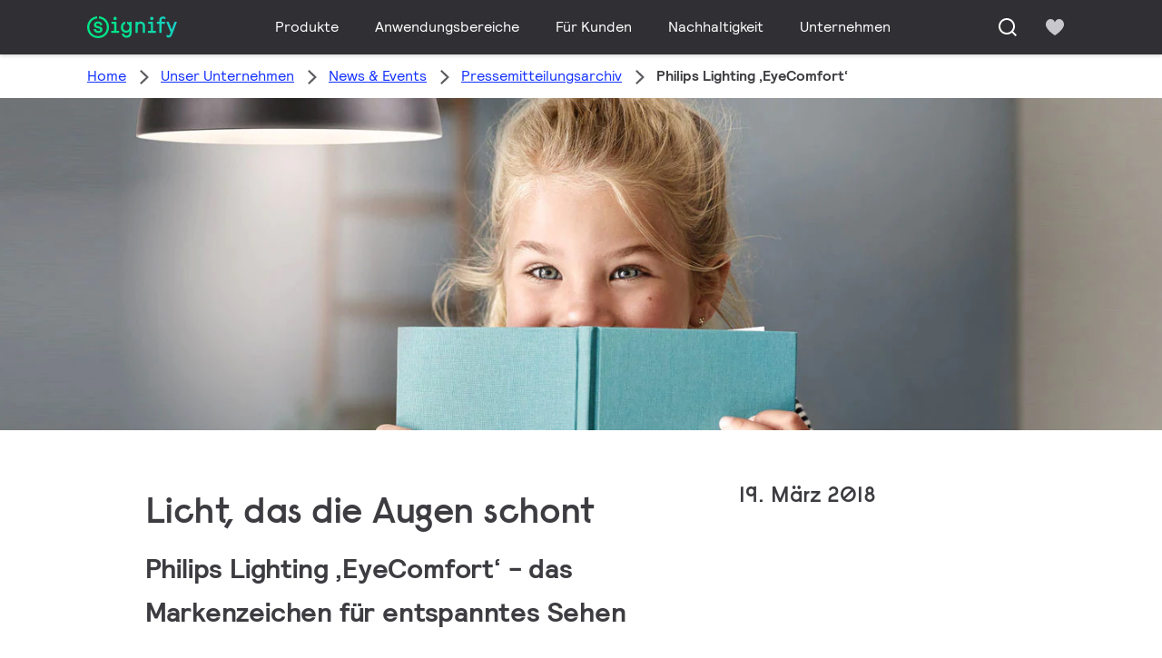

--- FILE ---
content_type: application/javascript;charset=utf-8
request_url: https://www.signify.com/etc.clientlibs/signify-brand-signify-multibrand/clientlibs/clientlib-main.min.ACSHASH21300463dd7e909ab095deb7b571f5ad.js
body_size: 243657
content:
/*! For license information please see index.min.js.LICENSE.txt */
!function(){var t,e,o,n,r={24:function(t,e,o){"use strict";var n,r,i,a;o.d(e,{$M:function(){return r},Bn:function(){return n},M:function(){return i},lK:function(){return a}}),function(t){t.ui="ui",t.countries="countries",t.action="action"}(n||(n={})),function(t){t.undo="undo",t.redo="redo",t.close="close",t.expand="expand",t.collapse="collapse",t.envelope="envelope",t.error="error",t.errorTriangle="error-triangle",t.warning="warning",t.glossaryIcon="glossary-icon",t.infoAlert="info-alert",t.noImage="no-image",t.search="search",t.download="download",t.pdf="pdf",t.user="user-person",t.hamburgerMenu="hamburger-menu",t.chevronLeft="chevron-left",t.chevronRight="chevron-right",t.chevronUp="chevron-up",t.chevronDown="chevron-down",t.questionMark="question-mark-bullet",t.checkmark="checkmark",t.refresh="refresh",t.listView="list-view",t.zoom="zoom",t.left="left",t.right="right",t.copy="copy",t.cog="cog",t.floorPlan="floor-plan",t.exportDialux="export",t.loader="loader",t.print="print",t.addProduct="bulb-plus",t.clear="clear",t.globe="globe",t.elbowArrowUp="elbow-arrow-up",t.shoppingCartList="shopping-cart-list",t.plus="plus",t.minus="minus",t.caretUp="caret-up",t.caretDown="caret-down",t.importIcon="import",t.trashCan="trashcan"}(r||(r={})),function(t){t.success="check",t.info="info-alert",t.error="error-triangle",t.warning="warning",t.branded="bulb"}(i||(i={})),function(t){t.none="",t.xs="xs",t.sm="sm",t.md="md",t.lg="lg"}(a||(a={}))},65:function(t,e,o){"use strict";o.d(e,{A:function(){return f}});var n=o(5136),r=o(9845),i=o.n(r),a=o(3238),s=o(2489),l=o(4012);class c{static startVideo(t,e,o="video"){const n=e.displayType?"modal":"in-page",r={video:{videoPlayerType:e.videoPlayerType,videoName:e.videoTitle,videoURL:e.videoUrl,autoplay:e.autoPlay,...e.playlistId&&{playlistId:e.playlistId},displayType:n,...e.followupVideo&&{followupVideo:!0}}},i=(0,l.uc)("video",e.videoTitle,t,!0,"start",r,"video started");(0,s.Xu)(`component/${o}/start`,i)}static videoMilestone(t,e,o,n="video"){const r=e.displayType?"modal":"in-page",i={video:{videoPlayerType:e.videoPlayerType,videoName:e.videoTitle,videoURL:e.videoUrl,autoplay:e.autoPlay,milestonePercentage:o,...e.playlistId&&{playlistId:e.playlistId},displayType:r,...e.followupVideo&&{followupVideo:!0}}},a=(0,l.uc)("video",e.videoTitle,t,!1,"",i,"video milestone");(0,s.Xu)(`component/${n}/milestone`,a)}}var u=o(3862),d=function(t,e,o,n){var r,i=arguments.length,a=i<3?e:null===n?n=Object.getOwnPropertyDescriptor(e,o):n;if("object"==typeof Reflect&&"function"==typeof Reflect.decorate)a=Reflect.decorate(t,e,o,n);else for(var s=t.length-1;s>=0;s--)(r=t[s])&&(a=(i<3?r(a):i>3?r(e,o,a):r(e,o))||a);return i>3&&a&&Object.defineProperty(e,o,a),a};let p=class extends(i()){constructor(){super(...arguments),this.analyticsEvents=[],this.watchedVideosList=[],this.videoIndex=0,this.followupVideo=0!==this.videoIndex,this.impressionTracked=!1}onPlayerMounted(t){this.impressionTracked||((0,a.X)(t),this.impressionTracked=!0)}onPlayerStarted(t,e,o,n,r){if(this.getSelectedVideoIndex(n),!this.analyticsEvents[this.videoIndex].started){let i;this.videoConfig.videoPlayerConfig.playlistId&&(i=this.videoConfig.videoPlayerConfig.playlistId),c.startVideo(t,{videoPlayerType:r,videoTitle:e,videoUrl:o,autoPlay:this.videoConfig.videoPlayerConfig.autoPlay,displayType:this.popup,playlistId:i,followupVideo:this.followupVideo},this.analyticsEventName),this.analyticsEvents[this.videoIndex].started=!0,this.watchedVideosList.push(n)}}onPlayerPercentage(t,e,o,n,r){let i;const a=this.videoConfig.videoPlayerConfig,s=5,l=25,u=50,d=75,p=100;a.playlistId&&(i=a.playlistId),!this.analyticsEvents[this.videoIndex].milestone5&&r>=s&&(c.videoMilestone(t,{videoPlayerType:n,videoTitle:e,videoUrl:o,autoPlay:this.videoConfig.videoPlayerConfig.autoPlay,displayType:this.popup,playlistId:i,followupVideo:this.followupVideo},s,this.analyticsEventName),this.analyticsEvents[this.videoIndex].milestone5=!0),!this.analyticsEvents[this.videoIndex].milestone25&&r>=l&&(c.videoMilestone(t,{videoPlayerType:n,videoTitle:e,videoUrl:o,autoPlay:this.videoConfig.videoPlayerConfig.autoPlay,displayType:this.popup,playlistId:i,followupVideo:this.followupVideo},l,this.analyticsEventName),this.analyticsEvents[this.videoIndex].milestone25=!0),!this.analyticsEvents[this.videoIndex].milestone50&&r>=u&&(c.videoMilestone(t,{videoPlayerType:n,videoTitle:e,videoUrl:o,autoPlay:this.videoConfig.videoPlayerConfig.autoPlay,displayType:this.popup,playlistId:i,followupVideo:this.followupVideo},u,this.analyticsEventName),this.analyticsEvents[this.videoIndex].milestone50=!0),!this.analyticsEvents[this.videoIndex].milestone75&&r>=d&&(c.videoMilestone(t,{videoPlayerType:n,videoTitle:e,videoUrl:o,autoPlay:this.videoConfig.videoPlayerConfig.autoPlay,displayType:this.popup,playlistId:i,followupVideo:this.followupVideo},d,this.analyticsEventName),this.analyticsEvents[this.videoIndex].milestone75=!0),!this.analyticsEvents[this.videoIndex].milestone100&&r>=p&&(c.videoMilestone(t,{videoPlayerType:n,videoTitle:e,videoUrl:o,autoPlay:this.videoConfig.videoPlayerConfig.autoPlay,displayType:this.popup,playlistId:i,followupVideo:this.followupVideo},p,this.analyticsEventName),this.analyticsEvents[this.videoIndex].milestone100=!0)}getSelectedVideoIndex(t){this.watchedVideosList.includes(t)?this.videoIndex=this.watchedVideosList.indexOf(t):(this.videoIndex=this.watchedVideosList.length,this.analyticsEvents.push(this.getInitializedAnalyticsObject())),this.followupVideo=0!==this.videoIndex}getInitializedAnalyticsObject(){return{started:!1,milestone5:!1,milestone25:!1,milestone50:!1,milestone75:!1,milestone100:!1}}};d([(0,u.kv)({default:!1})],p.prototype,"popup",void 0),d([(0,u.kv)({required:!0})],p.prototype,"videoConfig",void 0),d([(0,u.kv)({required:!0})],p.prototype,"analytics",void 0),d([(0,u.kv)()],p.prototype,"analyticsEventName",void 0),p=d([n.default],p);var f=p},75:function(t,e,o){"use strict";var n,r,i;o.d(e,{$M:function(){return r},lK:function(){return i}}),function(t){t.ui="ui"}(n||(n={})),function(t){t.arrowLeft="arrow-left",t.arrowRight="arrow-right",t.arrowSorting="sorting",t.arrowSortingAsc="sorting-asc",t.arrowSortingDesc="sorting-desc",t.arrowsArrowUp="arrows-arrow-up",t.arrowsLeft="arrows-left",t.arrowsRight="arrows-right",t.arrowsUp="arrows-up",t.bulb="bulb",t.checkmark="checkmark",t.claim="claim",t.close="close",t.cog="cog",t.collapse="collapse",t.copy="copy",t.expand="expand",t.glossaryIcon="glossary-icon",t.heartFilled="heart-filled",t.heartUnfilled="heart-unfilled",t.infoAlert="info-alert",t.refresh="refresh",t.right="right",t.zoom="zoom",t.chevronDown="chevron-down",t.chevronUp="chevron-up",t.down="down",t.left="left",t.loader="loader",t.arrowTriangleRight="arrow-triangle-right",t.arrowUp="arrow-up",t.arrowsArrowLeft="arrows-arrow-left",t.arrowsArrowRight="arrows-arrow-right",t.doc="doc",t.download="download",t.ecatFilter="ecat-filter",t.envelope="envelope",t.error="error",t.errorTriangle="error-triangle",t.external="external",t.gridView="grid-view",t.infoBullet="info-bullet",t.internal="internal",t.listView="list-view",t.noImage="no-image",t.pdf="pdf",t.pointedLeftArrow="arrows-pointed-left",t.pointedRightArrow="arrows-pointed-right",t.preview="preview",t.search="search",t.searchBlack="search-black",t.share="share",t.trashcan="trashcan",t.up="up"}(r||(r={})),function(t){t.none="",t.sm="sm",t.md="md",t.lg="lg"}(i||(i={}))},110:function(t,e,o){"use strict";o.d(e,{Z:function(){return r}});const n="productWishListData";const r=new class{getItemsFromLocalStorage(){const t=localStorage.getItem(n);return t?JSON.parse(t):[]}setItemsToLocalStorage(t){localStorage.setItem(n,JSON.stringify(t))}removeProductFromLocalStorage(t){const e=this.getItemsFromLocalStorage().filter((e=>e.code!==t.code));this.setItemsToLocalStorage(e)}}},138:function(t,e,o){"use strict";o.d(e,{A:function(){return h}});var n=o(3862),r=o(5136),i=o(2453),a=o(5481),s=o(8895),l=o(4445),c=o(6847),u=o(6019),d=function(t,e,o,n){var r,i=arguments.length,a=i<3?e:null===n?n=Object.getOwnPropertyDescriptor(e,o):n;if("object"==typeof Reflect&&"function"==typeof Reflect.decorate)a=Reflect.decorate(t,e,o,n);else for(var s=t.length-1;s>=0;s--)(r=t[s])&&(a=(i<3?r(a):i>3?r(e,o,a):r(e,o))||a);return i>3&&a&&Object.defineProperty(e,o,a),a};let p=class extends((0,r.mixins)(i.A)){constructor(){super(...arguments),this.sortingHeaders={FG_LP_EFFICACY:"Efficacy (lm/W)",FG_LP_LUMFLUX:"Luminous flux (lm)",FG_LP_COLOR_TEMP:"CCT (K)"}}get hasSelectedFilters(){return Object.keys(this.selectedFilters).length>0}onClearAllFiltersClicked(t){this.$emit("onClearAllFilters"),c.K.trackClearAll(t.currentTarget,this.config.translations.productFilterTranslations.clearAllLabel)}get trackingInfoShowResults(){return{trackingEvent:"component/product-category/show-results/click",trackingInfo:(0,u.V)("product-category/show-results","/product-category/show-results","product-category/show-results")}}};d([(0,n.kv)({required:!0})],p.prototype,"config",void 0),d([(0,n.kv)()],p.prototype,"totalFamilies",void 0),d([(0,n.kv)()],p.prototype,"products",void 0),d([(0,n.kv)()],p.prototype,"globalFilters",void 0),d([(0,n.kv)()],p.prototype,"filters",void 0),d([(0,n.kv)()],p.prototype,"selectedFilters",void 0),d([(0,n.kv)()],p.prototype,"availableFilters",void 0),d([(0,n.kv)({default:!1})],p.prototype,"modalIsOpen",void 0),d([(0,n.kv)()],p.prototype,"selectedSortOption",void 0),d([(0,n.ku)()],p.prototype,"sortingHeaders",void 0),p=d([(0,n.uA)({name:"mobile-filters",components:{FlyoutModal:a.A,ProductCategoryFilter:s.A,AppliedFilterTags:l.A}})],p);var f=p,h=(0,o(2881).A)(f,(function(){var t=this,e=t._self._c;t._self._setupProxy;return e("div",{staticClass:"mobile-filters"},[e("FlyoutModal",{attrs:{"is-open":t.modalIsOpen},on:{close:function(e){return t.$emit("close")}}},[e("template",{slot:"header"},[e("h3",{staticClass:"heading-3"},[t._v(t._s(t.config.translations.productFilterTranslations.title))])]),t._v(" "),e("template",{slot:"body"},[t.hasSelectedFilters?e("div",{staticClass:"mobile-filters__filter-tags"},[e("AppliedFilterTags",t._g({attrs:{"hide-clear-all":!0,"selected-filters":t.selectedFilters,filters:t.filters,"filter-translations":t.config.translations.productFilterTranslations}},t.$listeners))],1):t._e(),t._v(" "),e("ProductCategoryFilter",t._g({attrs:{"filter-translations":t.config.translations.productFilterTranslations,products:t.products,"global-filters":t.globalFilters,filters:t.filters,"category-code":t.config.categoryCode,"selected-filters":t.selectedFilters,"available-filters":t.availableFilters,"glossary-tooltips":t.config.productFilterGlossaryTooltipMap}},t.$listeners))],1),t._v(" "),e("template",{slot:"footer"},[e("button",{staticClass:"link mobile-filters__clear-all",attrs:{disabled:!t.hasSelectedFilters,type:"button"},on:{click:e=>t.onClearAllFiltersClicked(e)}},[t._v("\n                "+t._s(t.config.translations.productFilterTranslations.clearAll)+"\n            ")]),t._v(" "),e("button",{staticClass:"button mobile-filters__show-results",attrs:{"data-tracking-event":t.trackingInfoShowResults.trackingEvent,"data-tracking-info":t.trackingInfoShowResults.trackingInfo,disabled:0===t.totalFamilies,type:"button"},on:{click:function(e){return t.$emit("close")}}},[t._v("\n                "+t._s(t.$t(t.config.translations.productFilterTranslations.showResults,{x:t.totalFamilies}))+"\n            ")])])],2)],1)}),[],!1,null,null,null).exports},252:function(t,e,o){"use strict";o.d(e,{A:function(){return s}});var n=o(3862),r=function(t,e,o,n){var r,i=arguments.length,a=i<3?e:null===n?n=Object.getOwnPropertyDescriptor(e,o):n;if("object"==typeof Reflect&&"function"==typeof Reflect.decorate)a=Reflect.decorate(t,e,o,n);else for(var s=t.length-1;s>=0;s--)(r=t[s])&&(a=(i<3?r(a):i>3?r(e,o,a):r(e,o))||a);return i>3&&a&&Object.defineProperty(e,o,a),a};let i=class extends n.lD{constructor(){super(...arguments),this.scrollbarThumbPosition="0px",this.isDragging=!1,this.startX=0,this.startThumbPosition=0}get scrollbarThumbWidth(){return`${this.thumbWidth}px`}onScrollLeftChange(){const t=this.scrollbar.clientWidth-this.thumbWidth,e=this.scrollLeft/this.scrollableWidth;this.scrollbarThumbPosition=e*t+"px"}onScrollbarMouseDown(t){this.isDragging=!0,this.startX=t.clientX,this.startThumbPosition=Number.parseFloat(this.scrollbarThumbPosition),document.addEventListener("mousemove",this.onMouseMove),document.addEventListener("mouseup",this.onMouseUp)}onMouseMove(t){this.isDragging&&requestAnimationFrame((()=>{const e=this.scrollbar.clientWidth-this.thumbWidth,o=t.clientX-this.startX;let n=this.startThumbPosition+o;n=Math.max(0,Math.min(n,e));const r=n/e*this.scrollableWidth;this.scrollbarThumbPosition=`${n}px`,this.$emit("updateScrollLeft",r)}))}onMouseUp(){this.isDragging=!1,document.removeEventListener("mousemove",this.onMouseMove),document.removeEventListener("mouseup",this.onMouseUp)}beforeDestroy(){document.removeEventListener("mousemove",this.onMouseMove),document.removeEventListener("mouseup",this.onMouseUp)}};r([(0,n.oS)()],i.prototype,"scrollbar",void 0),r([(0,n.oS)()],i.prototype,"scrollbarThumb",void 0),r([(0,n.kv)()],i.prototype,"thumbWidth",void 0),r([(0,n.kv)()],i.prototype,"scrollLeft",void 0),r([(0,n.kv)()],i.prototype,"scrollableWidth",void 0),r([(0,n.ox)("scrollLeft")],i.prototype,"onScrollLeftChange",null),i=r([(0,n.uA)({name:"card-carousel-scrollbar"})],i);var a=i,s=(0,o(2881).A)(a,(function(){var t=this,e=t._self._c;t._self._setupProxy;return e("div",{ref:"scrollbar",staticClass:"group-of-cards__scrollbar"},[e("button",{ref:"scrollbarThumb",staticClass:"group-of-cards__scrollbar-thumb",style:{width:t.scrollbarThumbWidth,left:t.scrollbarThumbPosition},attrs:{type:"button"},on:{mousedown:t.onScrollbarMouseDown}})])}),[],!1,null,null,null).exports},292:function(t,e,o){"use strict";var n=o(4345),r=o(2327),i={"Content-Type":"application/x-www-form-urlencoded"};function a(t,e){!n.isUndefined(t)&&n.isUndefined(t["Content-Type"])&&(t["Content-Type"]=e)}var s,l={adapter:(("undefined"!=typeof process&&"[object process]"===Object.prototype.toString.call(process)||"undefined"!=typeof XMLHttpRequest)&&(s=o(8427)),s),transformRequest:[function(t,e){return r(e,"Accept"),r(e,"Content-Type"),n.isFormData(t)||n.isArrayBuffer(t)||n.isBuffer(t)||n.isStream(t)||n.isFile(t)||n.isBlob(t)?t:n.isArrayBufferView(t)?t.buffer:n.isURLSearchParams(t)?(a(e,"application/x-www-form-urlencoded;charset=utf-8"),t.toString()):n.isObject(t)?(a(e,"application/json;charset=utf-8"),JSON.stringify(t)):t}],transformResponse:[function(t){if("string"==typeof t)try{t=JSON.parse(t)}catch(t){}return t}],timeout:0,xsrfCookieName:"XSRF-TOKEN",xsrfHeaderName:"X-XSRF-TOKEN",maxContentLength:-1,validateStatus:function(t){return t>=200&&t<300}};l.headers={common:{Accept:"application/json, text/plain, */*"}},n.forEach(["delete","get","head"],(function(t){l.headers[t]={}})),n.forEach(["post","put","patch"],(function(t){l.headers[t]=n.merge(i)})),t.exports=l},305:function(t,e,o){"use strict";o.d(e,{A:function(){return b}});var n=o(3862),r=o(9592),i=o(2072),a=o(6660),s=o.n(a),l=o(2106),c=o(626);const u=new class{constructor(){this.getWTBStoresWithLabel=async(t,e,o,n)=>{const r=await this.getWrbResult(t,e,o);try{let t=[];const e=r.data?.wrbresults,o=e.Texts.Text[0].Value;return e.OnlineStoresForProduct&&e.OnlineStoresForProduct.Stores.Store.length>0&&(t=this.parseStores(e.OnlineStoresForProduct.Stores.Store,n)),{stores:t,label:o}}catch{throw new Error("Not able to load WTB Options")}},this.getWTBStores=async(t,e,o,n)=>{const r=await this.getWrbResult(t,e,o);try{const t=r.data?.wrbresults;if(t.OnlineStoresForProduct&&t.OnlineStoresForProduct.Stores.Store.length>0){const e=this.parseStores(t.OnlineStoresForProduct.Stores.Store,n);return{stores:e,label:t.Texts.Text[0].Value}}throw new Error("No WTB Options is available")}catch{throw new Error("Not able to load WTB Options")}}}parseStores(t,e){const o=[];return t.forEach((t=>{const n=this.generateTransactionId(),r={name:t.name,buyURL:this.appendSubTag(t.buyURL,n,e),logoURL:t.logoURL,transactionId:n,onlinePrice:t.onlinePrice??null,availability:t.availability};o.push(r)})),o}appendSubTag(t,e,o){const n=new URL(t),r=n.searchParams;return n.href.includes("channelsight")?(r.set("subTag",e),o&&r.set("wtbSource",o),n.toString()):n.href.includes("iceleads")?(r.set("CID",e),o&&r.set("wtbSource",o),n.toString()):t}generateTransactionId(){return(0,l.A)()}async getWrbResult(t,e,o){const n={url:`${t}/${c.P.locale}/online-retailers?product=${e}&subcategory=${o}`,method:"GET"};return await s().request(n)}};var d=o(8688),p=o(6019),f=o(9857),h=o(4012),g=o(2489),m=function(t,e,o,n){var r,i=arguments.length,a=i<3?e:null===n?n=Object.getOwnPropertyDescriptor(e,o):n;if("object"==typeof Reflect&&"function"==typeof Reflect.decorate)a=Reflect.decorate(t,e,o,n);else for(var s=t.length-1;s>=0;s--)(r=t[s])&&(a=(i<3?r(a):i>3?r(e,o,a):r(e,o))||a);return i>3&&a&&Object.defineProperty(e,o,a),a};let v=class extends n.lD{constructor(){super(...arguments),this.whereToBuyStores={stores:[],label:""},this.modalStatus=!1,this.customStyleClass=""}mounted(){f.A.onResize((()=>{this.adjustSpacing()}))}get hasStores(){return this.whereToBuyStores.stores.length>0}get storeLabel(){return this.whereToBuyStores.stores.length>0?this.translations.buyOnlineAt:this.translations.findALocalStore}get trackingInfo(){return{trackingEvent:"component/where-to-buy/impression",trackingInfo:(0,p.V)("where-to-buy","/where-to-buy","where-to-buy")}}get secondaryStyling(){return this.isSecondaryButton?"button--secondary":""}async toggleModal(t){if(t&&t.target instanceof HTMLElement&&t.target.blur(),this.modalStatus=!this.modalStatus,this.modalStatus){try{this.whereToBuyStores=await u.getWTBStoresWithLabel(this.config.baseUrl,this.product,"",this.config.whereToBuySource),this.adjustSpacing()}catch{r.A.warn("No retailers found for ctn",this.product)}this.dataTracking?this.$emit("whereToBuyClick"):this.getWhereToBuyAnalytics()}document.querySelector("body")?.classList.toggle("modal-open",this.modalStatus)}getWhereToBuyAnalytics(){const t=this.$el,e=t.textContent??"",o=(0,h.uc)(`${e} button`,e,t,!0,"click");(0,g.Xu)("component/where-to-buy/click",o)}adjustSpacing(){this.whereToBuyStores.stores?.length&&(this.customStyleClass=this.isScrollable()?"wheretobuy__grid-wrapper--scrollable":"")}isScrollable(){return f.A.isXS()&&this.whereToBuyStores.stores?.length>4||f.A.isNotXS()&&this.whereToBuyStores.stores?.length>6}};m([(0,n.kv)()],v.prototype,"translations",void 0),m([(0,n.kv)()],v.prototype,"product",void 0),m([(0,n.kv)()],v.prototype,"config",void 0),m([(0,n.kv)({default:!1})],v.prototype,"isSecondaryButton",void 0),m([(0,n.kv)({default:!1})],v.prototype,"dataTracking",void 0),m([(0,n.kv)({default:!1})],v.prototype,"showClearButton",void 0),v=m([(0,n.uA)({name:"where-to-buy",components:{Modal:i.A,FindStore:d.A}})],v);var _=v,y=(0,o(2881).A)(_,(function(){var t=this,e=t._self._c;t._self._setupProxy;return t.config.isEnabled?e("div",{staticClass:"wheretobuy cta-component",attrs:{"data-tracking-event":t.trackingInfo.trackingEvent,"data-tracking-info":t.trackingInfo.trackingInfo}},[t.config.showWhereToBuyPopup?[e("div",{staticClass:"cta-component-wrapper"},[e("button",{staticClass:"button cta-component__link",class:t.secondaryStyling,attrs:{type:"button"},on:{click:function(e){return e.stopPropagation(),t.toggleModal.apply(null,arguments)}}},[e("span",{staticClass:"cta-component-text"},[t._v(t._s(t.translations.whereToBuy))])])]),t._v(" "),e("Modal",{staticClass:"wheretobuy__modal",attrs:{"is-open":t.modalStatus,"data-tracking-info":t.trackingInfo.trackingInfo},on:{close:t.toggleModal},scopedSlots:t._u([{key:"header",fn:function(){return[e("h4",{staticClass:"wheretobuy__modal-title heading-4"},[t._v("\n                    "+t._s(t.storeLabel)+"\n                ")])]},proxy:!0},{key:"body",fn:function(){return[e("div",{staticClass:"wheretobuy__modal-wrapper"},[t.hasStores?[e("div",{staticClass:"wheretobuy__grid-wrapper",class:t.customStyleClass},[e("ul",{staticClass:"wheretobuy__images-wrapper"},t._l(t.whereToBuyStores.stores,(function(t,o){return e("li",{key:o,staticClass:"wheretobuy__list-images"},[e("a",{attrs:{href:t.buyURL,target:"_blank"}},[e("img",{staticClass:"wheretobuy__images",attrs:{src:t.logoURL,alt:t.name}})])])})),0)]),t._v(" "),e("h4",{staticClass:"wheretobuy__local-store-title heading-4"},[t._v("\n                            "+t._s(t.translations.findALocalStore)+"\n                        ")])]:t._e(),t._v(" "),e("FindStore",{attrs:{"where-to-buy-url":t.config.whereToBuyPagePath,label:t.whereToBuyStores.label,translations:t.translations,"show-clear-button":t.showClearButton}})],2)]},proxy:!0}],null,!1,2364660530)})]:e("div",{staticClass:"cta-component-wrapper"},[e("a",{staticClass:"button cta-component__link",class:t.secondaryStyling,attrs:{href:t.config.whereToBuyPagePath,target:t.config.whereToBuyPagePathTarget}},[e("span",{staticClass:"cta-component-text"},[t._v(t._s(t.translations.whereToBuy))])])])],2):t._e()}),[],!1,null,null,null),b=y.exports},306:function(t,e,o){"use strict";o.d(e,{A:function(){return u}});var n=o(3862),r=o(75),i=o(3558),a=o(6646),s=function(t,e,o,n){var r,i=arguments.length,a=i<3?e:null===n?n=Object.getOwnPropertyDescriptor(e,o):n;if("object"==typeof Reflect&&"function"==typeof Reflect.decorate)a=Reflect.decorate(t,e,o,n);else for(var s=t.length-1;s>=0;s--)(r=t[s])&&(a=(i<3?r(a):i>3?r(e,o,a):r(e,o))||a);return i>3&&a&&Object.defineProperty(e,o,a),a};let l=class extends n.lD{constructor(){super(...arguments),this.iconSize=r.lK,this.iconName=r.$M.close,this.showTooltip=!1}mounted(){"undefined"!=typeof window&&this.isEllipsisActive()}get valueName(){return this.filter?this.filter.displayName:""}get className(){return this.flexWrap?"filter-tag_flex-wrap":""}removeFilter(){this.$emit("checkboxFilterRemoved",{filterId:this.groupId,filterKey:this.filter,checked:!1})}isEllipsisActive(){const t=this.$refs.filterTag;t&&(this.showTooltip=t.offsetWidth<t.scrollWidth)}};s([(0,n.kv)()],l.prototype,"groupId",void 0),s([(0,n.kv)()],l.prototype,"filter",void 0),s([(0,n.kv)({default:!1})],l.prototype,"flexWrap",void 0),l=s([(0,n.uA)({name:"product-filter-tag",components:{Icon:a.A,Tooltip:i.A}})],l);var c=l,u=(0,o(2881).A)(c,(function(){var t=this,e=t._self._c;t._self._setupProxy;return e("div",{staticClass:"filter-tag chip--selected",class:t.className},[t.showTooltip?[e("Tooltip",{key:t.filter.id,attrs:{"open-on-hover":!0},scopedSlots:t._u([{key:"activator",fn:function({on:o}){return[e("span",t._g({ref:"filterTag",staticClass:"filter-tag__name"},o),[t._v("\n                    "+t._s(t.valueName)+"\n                ")]),t._v(" "),e("button",{staticClass:"filter-tag__button",attrs:{type:"button"},on:{click:t.removeFilter}},[e("Icon",{attrs:{"icon-name":t.iconName}})],1)]}}],null,!1,1539074009)},[t._v(" "),e("template",{slot:"tooltip"},[t._v("\n                "+t._s(t.valueName)+"\n            ")])],2)]:[e("span",{ref:"filterTag",staticClass:"filter-tag__name"},[t._v("\n            "+t._s(t.valueName)+"\n        ")]),t._v(" "),e("button",{staticClass:"filter-tag__button",attrs:{type:"button"},on:{click:t.removeFilter}},[e("Icon",{attrs:{"icon-name":t.iconName}})],1)]],2)}),[],!1,null,null,null).exports},412:function(t,e,o){"use strict";o.d(e,{A:function(){return u}});var n=o(3862),r=o(6646),i=o(75),a=o(3825),s=function(t,e,o,n){var r,i=arguments.length,a=i<3?e:null===n?n=Object.getOwnPropertyDescriptor(e,o):n;if("object"==typeof Reflect&&"function"==typeof Reflect.decorate)a=Reflect.decorate(t,e,o,n);else for(var s=t.length-1;s>=0;s--)(r=t[s])&&(a=(i<3?r(a):i>3?r(e,o,a):r(e,o))||a);return i>3&&a&&Object.defineProperty(e,o,a),a};let l=class extends n.lD{constructor(){super(...arguments),this.iconSize=i.lK,this.isExpandedProxy=this.isExpanded}toggleContainer(){this.isExpandedProxy=!this.isExpandedProxy}get accordionExpanded(){return this.isExpandedProxy?"product-collapsible--expanded":""}get accordionIconName(){return this.isExpandedProxy?i.$M.collapse:i.$M.expand}get productCollapsibleAnalytics(){const t=this.isExpandedProxy?"expand":"collapse";return{trackingEvent:`component/productcollapsible/${t}/click`,trackingInfo:JSON.stringify({event:{category:`${t}-product-collapsible`,effect:`${t} product collapsible`,label:this.title}})}}};s([(0,n.kv)()],l.prototype,"title",void 0),s([(0,n.kv)({default:!1})],l.prototype,"isExpanded",void 0),l=s([(0,n.uA)({name:"product-collapsible",components:{Icon:r.A,TransitionExpand:a.A}})],l);var c=l,u=(0,o(2881).A)(c,(function(){var t=this,e=t._self._c;t._self._setupProxy;return e("div",{staticClass:"product-collapsible",class:t.accordionExpanded},[e("div",{staticClass:"product-collapsible__header"},[e("h2",{staticClass:"product-collapsible__heading heading-2"},[t._v("\n            "+t._s(t.title)+"\n        ")]),t._v(" "),e("button",{staticClass:"product-collapsible__accordion-button",attrs:{"data-tracking-event":t.productCollapsibleAnalytics.trackingEvent,"data-tracking-info":t.productCollapsibleAnalytics.trackingInfo,type:"button"},on:{click:t.toggleContainer}},[e("Icon",{attrs:{"icon-name":t.accordionIconName,"icon-size":t.iconSize.lg}})],1)]),t._v(" "),e("transition-expand",[t.isExpandedProxy?[t._t("default")]:t._e()],2)],1)}),[],!1,null,null,null).exports},457:function(t,e,o){"use strict";o.d(e,{V:function(){return i}});var n=o(6660),r=o.n(n);const i=new class{constructor(){this.getAssetStatus=async t=>{try{const e=await r().get(t);return 200===e?.status}catch{return!1}}}}},546:function(t,e,o){"use strict";var n=o(4345);function r(){this.handlers=[]}r.prototype.use=function(t,e){return this.handlers.push({fulfilled:t,rejected:e}),this.handlers.length-1},r.prototype.eject=function(t){this.handlers[t]&&(this.handlers[t]=null)},r.prototype.forEach=function(t){n.forEach(this.handlers,(function(e){null!==e&&t(e)}))},t.exports=r},595:function(t,e,o){"use strict";o.d(e,{A:function(){return d}});var n=o(9845),r=o.n(n),i=o(3862),a=o(3321),s=o(6646),l=function(t,e,o,n){var r,i=arguments.length,a=i<3?e:null===n?n=Object.getOwnPropertyDescriptor(e,o):n;if("object"==typeof Reflect&&"function"==typeof Reflect.decorate)a=Reflect.decorate(t,e,o,n);else for(var s=t.length-1;s>=0;s--)(r=t[s])&&(a=(i<3?r(a):i>3?r(e,o,a):r(e,o))||a);return i>3&&a&&Object.defineProperty(e,o,a),a};let c=class extends(r()){constructor(){super(...arguments),this.iconName=a.$M,this.iconSize=a.lK}getAdditionalCssClasses(){return[{disabled:this.disabled},{"disabled-and-checked":this.disabled&&this.checked}]}};l([(0,i.kv)({default:""})],c.prototype,"label",void 0),l([(0,i.kv)({required:!0})],c.prototype,"id",void 0),l([(0,i.kv)({default:!1})],c.prototype,"checked",void 0),l([(0,i.kv)({default:!1})],c.prototype,"disabled",void 0),c=l([(0,i.uA)({name:"ssr-checkbox",components:{Icon:s.A}})],c);var u=c,d=(0,o(2881).A)(u,(function(){var t=this,e=t._self._c;t._self._setupProxy;return e("label",{staticClass:"checkbox checkbox--foundation body-copy-1",class:t.getAdditionalCssClasses()},[t._t("default",(function(){return[t._v(t._s(t.label))]})),t._v(" "),e("input",{staticClass:"checkbox__input",attrs:{id:t.id,type:"checkbox",disabled:t.disabled},domProps:{checked:t.checked},on:{click:e=>t.$emit("onCheck",t.id,e.target?.checked,e.target),change:function(e){return t.$emit("input",e.target?.checked)}}}),t._v(" "),e("span",{staticClass:"checkbox__icon"},[e("Icon",{attrs:{"icon-name":t.iconName.check,"icon-size":t.iconSize.sm}})],1)],2)}),[],!1,null,null,null).exports},626:function(t,e,o){"use strict";o.d(e,{P:function(){return i}});var n=o(8089);let r={country:"",locale:"",paths:{icons:"/etc.clientlibs/icons/"},endpoints:{magento:"",magentoCached:"",store:""},commerceProfile:"",storeCode:"",pageInfo:{type:"",template:"",path:""},myAccount:{enabled:!1,clientId:"",domain:"",loginUri:"",returnToUri:"",languageCode:"en"},homepagePath:"",cart:{miniCart:!1}};"undefined"!=typeof signify&&(r=o.n(n)()(r,signify.config));const i=r},667:function(t,e,o){"use strict";o.d(e,{p:function(){return s}});var n=o(3594),r=o(1136),i=o(5186),a=o(4012);const s=t=>{if(t){const e=(0,r.Hj)(t);if(!e)throw new Error(`Couldn't fire ${n.XN.PAGE_VIEW}, couldn't create EDL object correctly`);((t,e)=>{(0,i.V)(t,(0,r.Eb)(e))})((0,a.y3)(n.XN.PAGE_VIEW,t),e),t.setAttribute(n.ye.DATA_TRACKING_DONE_KEY,"true")}}},728:function(t,e,o){"use strict";var n,r,i,a,s,l,c,u,d;o.d(e,{Tl:function(){return n},Yt:function(){return c},cn:function(){return d},hI:function(){return u},kd:function(){return r},oK:function(){return s},pU:function(){return a},rF:function(){return l}}),function(t){t.NAME_SPACE="configuratorModule"}(n||(n={})),function(t){t[t.MULTIPLY_BY_VALUE=2]="MULTIPLY_BY_VALUE",t[t.INITIAL_URL_INDEX=3]="INITIAL_URL_INDEX",t[t.MAXIMUM_LENGTH_PERCENTAGE=100]="MAXIMUM_LENGTH_PERCENTAGE",t[t.TIMEOUT_DURATION=250]="TIMEOUT_DURATION",t[t.SCROLL_DURATION=1e3]="SCROLL_DURATION",t[t.TOOLTIP_DURATION=2e3]="TOOLTIP_DURATION",t[t.MARKET_PRICE=1e4]="MARKET_PRICE",t[t.NOTIFICATION_DURATION=10001]="NOTIFICATION_DURATION"}(r||(r={})),function(t){t.REF_PRODUCT_COMBINATION="productCombinationsOverview",t.REF_FAMILY_CHARACTERISTICS="familyCharacteristicsOverview"}(i||(i={})),function(t){t.PRODUCT_FAMILY_EXTENSION="PFAM",t.SEPARATOR_HYPHEN="-",t.ESC_EVENT_CODE="Escape",t.SESSION_ID_STR="sessionID",t.REFERENCE_12_NC="reference12nc",t.INITIAL_PROGRESS_COUNT="0 / 0",t.CONTROL_TYPE_TEXTBOX="TextBox"}(a||(a={})),function(t){t.INIT="init",t.REQUEST_INIT_FILTERS="requestInitialFilters",t.REQUEST_VARIANT_ID="requestVariantId",t.REQUEST_VARIANT_URL="requestVariantUrl",t.REQUEST_SESSION_ID="requestSessiontId",t.REQUEST_UPDATED_FILTERS="requestUpdatedFilters",t.REQUEST_PRODUCT_IMAGE_URL="requestProductImageUrl",t.REQUEST_DIMENSION_SKETCH="requestDimensionSketch",t.RESET_STATE="resetState",t.SET_IMAGE_DOWNLOAD_URL="setImageDownloadUrl",t.REQUEST_MARKET_LIST_PRICE="requestMarketListPrice",t.REQUEST_FAMILY_PAGE_URL="requestFamilyPageUrl",t.SET_MARKET_LIST_PRICE_REQUEST_URL="setMarketListPriceRequestUrl",t.UNDO_SELECTION="undoSelection",t.REDO_SELECTION="redoSelection",t.REQUEST_RESET_FILTERS="requestResetFilter",t.REQUEST_PRODUCT_INFO="requestProductInfo",t.REPORT_PRODUCT_INFO_FAILURE="reportProductInfoFailure",t.REQUEST_ALL_CONFIGURATIONS="requestAllConfigurations",t.REQUEST_ENVPD_DATA="requestEnvpdData",t.REQUEST_PRXPD_DATA="requestPrxpdData"}(s||(s={})),function(t){t.SET_APP_CONFIG="initAppConfig",t.SET_CONFIG_ID="setConfigId",t.SET_PRODUCT_ID="setProductId",t.SET_FAMILY_CODE="setFamilyCode",t.SET_INIT_FILTERS="setInitialFilters",t.SET_VARIANT_ID="setVariantId",t.SET_VARIANT_URL="setVariantUrl",t.SET_EXPAND_DEFAULT_STATE="setExpandDefaultState",t.SET_UPDATED_FILTERS="setUpdatedFilters",t.SET_LOADING="setLoading",t.SET_INITIAL_FILTERS_LOADING="setInitialFiltersLoading",t.SET_ERROR="setError",t.RESET_STATE="resetSate",t.SET_COMMERCIAL_DESIGNATION="setCommercialDesignation",t.SET_DIMENSION_SKETCH="setDimensionSketch",t.SET_PRODUCT_IMAGE_URL="setProductImageUrl",t.SET_BRAND_DATA="setBrandData",t.SET_DESCRIPTION="setDescription",t.SET_IMAGE_DOWNLOAD_URL="setImageDownloadUrl",t.SET_MARKET_LIST_PRICE="setMarketListPrice",t.SET_FAMILY_PAGE_URL="setFamilyPageUrl",t.SET_MARKET_LIST_PRICE_REQUEST_URL="setMarketListPriceRequestUrl",t.SET_CONFLICTS="setConflicts",t.SET_UNDO_STACK="setUndoStack",t.SET_REDO_STACK="setRedoStack",t.UNSET_UNDO_STACK="unsetUndoStack",t.UNSET_REDO_STACK="unsetRedoStack",t.CLEAR_UNDO_STACK="clearUndoStack",t.CLEAR_REDO_STACK="clearRedoStack",t.SET_PRODUCT_INFO="setProductInfo",t.SET_PPS_STATE="setPpsState",t.SET_GROUPING_SUPPORT="setGroupingSupport",t.SET_GROUPING_STATE="setGroupingState",t.SET_CONFIGURATIONS="setConfigurations",t.SET_OPC_FLAG="setOpcFlag",t.SET_OPTIONS="setOptions",t.SET_DISPLAY_NAME="setDisplayName",t.SET_ENVPD_DATA="setEnvpdData",t.SET_PRXPD_DATA="setPrxpdData",t.SET_REPORT_STATUS="setProductFailureReport",t.SET_SKELETON_LOADING="setSkeletonLoading"}(l||(l={})),function(t){t.PRODUCT_DATASHEET_ID="epd",t.TENDER_TEXT_ID="txt",t.GAEB_TENDER_TEXT_ID="gaeb",t.DIMENSIONAL_SKETCH_ID="dimensionalDrawing",t.INSTALLATION_INSTRUCTION_ID="installationInstruction",t.ENVPD_FILE_ID="envpd",t.REVIT_3D_ID="revit3d",t.PRODUCT_PICTURE_ID="productPicture",t.LDT_TYPE="ldt",t.ULD_TYPE="uld",t.ROLFZ_TYPE="rolfz",t.IES_TYPE="ies",t.INSTALLATION_INSTRUCTION_COLLECTION_URL="/installationInstruction/collection",t.ENVPD_COLLECTION_URL="/epds/collection",t.ENRICH_GROUP_PARAMS="enrichGroups="}(c||(c={})),function(t){t.CLIPBOARD_COPY_ERROR="Failed to copy clipboard contents: "}(u||(u={})),function(t){t.DESCRIPTION="description",t.TEXT="text",t.ASSETS="assets",t.PHOTOMETRIC="photometricEnabled"}(d||(d={}))},752:function(t,e,o){"use strict";o.d(e,{c:function(){return n}});const n=new class{safeDecode(t){const e="undefined"==typeof window?decodeURI:window.decodeURI;try{return e(t)}catch{return t}}getFileName(t){const e=this.safeDecode(t).split("/").pop();return e?e.replaceAll(" ","_"):""}getSanitizedAssetName(t){return t.replaceAll("&nbsp;"," ").replaceAll(/<(.|\n)*?>/g," ")}getFileType(t){return t.substring(t.lastIndexOf(".")+1,t.length).toUpperCase()||""}getDownloadAttribute(t,e){const o=this.getFileName(t),n=this.getFileType(o);let r=!1;return e?.length>0&&(r=e.includes(n)),r?null:o}}},794:function(t,e,o){"use strict";o.d(e,{A:function(){return f}});var n=o(3862),r=o(75),i=o(5795),a=o(2436),s=o(110),l=o(6646),c=function(t,e,o,n){var r,i=arguments.length,a=i<3?e:null===n?n=Object.getOwnPropertyDescriptor(e,o):n;if("object"==typeof Reflect&&"function"==typeof Reflect.decorate)a=Reflect.decorate(t,e,o,n);else for(var s=t.length-1;s>=0;s--)(r=t[s])&&(a=(i<3?r(a):i>3?r(e,o,a):r(e,o))||a);return i>3&&a&&Object.defineProperty(e,o,a),a};let u=class extends n.lD{constructor(){super(...arguments),this.iconName=r.$M,this.isHeartFilled=!1,this.familyDetails={code:"",name:"",newStatus:!1}}mounted(){this.familyDetails={code:this.family.code,name:this.family.name,totalProducts:this.family.totalProducts,seoURL:this.family.seoURL,imageURL:this.family.imageURL,valueLadder:this.family.valueLadder,newStatus:this.family.newStatus,orderCode:this.family.orderCode,awardLogoURL:this.family.awardLogoURL},this.isHeartFilled=this.checkIfInWishList()}get computedIconName(){return this.isHeartFilled?this.iconName.heartFilled:this.iconName.heartUnfilled}toggleWishList(t){t.preventDefault(),this.isHeartFilled?this.removeFromWishlist():this.addToWishlist(),this.$emit("updateInWishList",this.isHeartFilled),a.A.$emit("wishListIsUpdated")}addToWishlist(){i.o.trackUpdateWishListClick(this.wishListElement,!0);const t=s.Z.getItemsFromLocalStorage();t.push(this.familyDetails),s.Z.setItemsToLocalStorage(t),this.isHeartFilled=!0}removeFromWishlist(){i.o.trackUpdateWishListClick(this.wishListElement,!1),s.Z.removeProductFromLocalStorage(this.familyDetails),this.isHeartFilled=!1}checkIfInWishList(){const t=s.Z.getItemsFromLocalStorage();return(t?t.filter((t=>t.code===this.familyDetails.code)):[]).length>0}};c([(0,n.kv)({required:!1})],u.prototype,"wishListTranslations",void 0),c([(0,n.kv)({required:!0})],u.prototype,"family",void 0),c([(0,n.oS)()],u.prototype,"wishListElement",void 0),u=c([(0,n.uA)({name:"wish-list-icon",components:{Icon:l.A}})],u);var d=u,p=(0,o(2881).A)(d,(function(){var t=this,e=t._self._c;t._self._setupProxy;return e("div",{ref:"wishListElement",staticClass:"wish-list-icon"},[e("button",{staticClass:"wish-list-button",attrs:{type:"button"},on:{click:function(e){return e.stopPropagation(),t.toggleWishList.apply(null,arguments)}}},[e("Icon",{attrs:{"icon-name":t.computedIconName}})],1)])}),[],!1,null,null,null),f=p.exports},810:function(t,e,o){"use strict";o.d(e,{A:function(){return C}});var n=o(3862),r=o(3321),i=o(6646),a=o(8658),s=o(752),l=o(457),c=o(9975),u=o(4716),d=o(5356),p=o(5098),f=o(8640),h=o(9223),g=o(9857),m=function(t,e,o,n){var r,i=arguments.length,a=i<3?e:null===n?n=Object.getOwnPropertyDescriptor(e,o):n;if("object"==typeof Reflect&&"function"==typeof Reflect.decorate)a=Reflect.decorate(t,e,o,n);else for(var s=t.length-1;s>=0;s--)(r=t[s])&&(a=(i<3?r(a):i>3?r(e,o,a):r(e,o))||a);return i>3&&a&&Object.defineProperty(e,o,a),a};const v=new Set(["PDF","TXT"]),_=["PDF"];let y=class extends n.lD{constructor(){super(...arguments),this.assetTypes=c.j,this.iconName=r.$M,this.isDesktop=!1,this.downloadState={isLoading:!1,downloadReady:!1,assets:[],archiveUrl:void 0,config:{archiveApiUrl:this.configuration.archiveApiUrl??this.configuration.downloadConfig?.archiveApiUrl,brandCode:this.configuration.brandCode??this.configuration.downloadConfig?.brandCode,privacyNoticePageUrl:""},taskId:"",isEmailAddressSent:!1,hasErrors:!1,totalPackageSize:"",processState:f.b.INITIAL_STATE}}mounted(){this.isDesktop=!1,g.A.onResize((()=>{this.isDesktop=!1}))}toggleCheckbox(){this.$emit("onResourceCheck",this.resource,this.resource.fileName,!this.isChecked)}fileName(t){return s.c.getDownloadAttribute(t,_)}trackingInfo(t,e){return JSON.stringify({event:{attributes:(0,u.g)(t,e.url,e.fileName,e.groupKey),effect:"direct-zip-download"}})}get linkTarget(){const t="string"==typeof this.resource?.type?this.resource.type.toUpperCase():"";return this.isApiUrl(this.resource?.url)||v.has(t)?"_blank":"_parent"}async handleCollectionDownload(t){let e;if(this.downloadState.isLoading=!0,this.downloadState.hasErrors=!1,this.downloadState.processState=f.b.IS_LOADING,this.downloadState.archiveUrl)return this.downloadState.isLoading=!1,void(this.downloadState.downloadReady=!0);try{for(const t of this.resource.collectionItems)this.downloadState.assets.push({name:t.name,uri:t.asset,title:"",size:"",sizeBytes:0,type:"",resourceType:""});e=await h.n.sendPostForZipCreation(this.downloadState,s.c.getSanitizedAssetName(t.title)),e&&(this.downloadState.taskId=e,await h.n.poll(e).then((t=>{const e=t.data;this.downloadState.archiveUrl=e.archiveUrl,this.downloadState.processState=f.b.DOWNLOAD_READY,this.isDesktop||this.downloadAssets()})))}catch{this.downloadState.hasErrors=!0,this.downloadState.processState=f.b.DOWNLOAD_ERROR}finally{this.downloadState.isLoading=!1,this.downloadState.downloadReady=!0}}downloadAssets(){window.open(this.downloadState.archiveUrl,"_parent","download"),this.downloadState.downloadReady=!1}getVirtualAssetURL(t){return`${t.title}.${t.type?.toLowerCase()}`}isApiUrl(t){return!!t&&t.includes("kabisa.io")}async handleApiDownload(t){await l.V.getAssetStatus(t)?window.open(t,"_blank"):this.$emit("apiAssetError")}get downloadTrackingEvent(){return d.z.DOWNLOAD}get isCollection(){return!!this.resource?.downloadUrl?.includes(this.assetTypes.COLLECTION)}get uniqueId(){let t=this.resource.fileName?.toLowerCase();return t=t?.replaceAll(/\s+/g,"_"),`${this.indexName}_${t}`}};m([(0,n.kv)()],y.prototype,"hydrated",void 0),m([(0,n.kv)()],y.prototype,"resource",void 0),m([(0,n.kv)()],y.prototype,"isCheckboxDisabled",void 0),m([(0,n.kv)()],y.prototype,"isChecked",void 0),m([(0,n.kv)()],y.prototype,"autocomplete",void 0),m([(0,n.kv)({default:""})],y.prototype,"indexName",void 0),m([(0,n.y_)()],y.prototype,"t",void 0),m([(0,n.y_)()],y.prototype,"configuration",void 0),y=m([(0,n.uA)({name:"resource-item",components:{Icon:i.A,ResourceCheckbox:a.A,Loader:p.A}})],y);var b=y,C=(0,o(2881).A)(b,(function(){var t=this,e=t._self._c;t._self._setupProxy;return e("div",{staticClass:"resource-item clickable-area"},[e("div",{staticClass:"resource-item__file"},[e("span",{staticClass:"resource-item__file-label"},[t.hydrated?e("ResourceCheckbox",{attrs:{id:t.uniqueId,checked:t.isChecked,disabled:t.isCheckboxDisabled,autocomplete:t.autocomplete},on:{onCheck:(e,o)=>t.$emit("onResourceCheck",t.resource,t.resource.fileName,o)}}):t._e(),t._v(" "),e("button",{staticClass:"resource-item__file-info-button",attrs:{type:"button"},on:{click:t.toggleCheckbox}},[e("span",{staticClass:"resource-item__file-info resource-item__file-info--title"},[t._v(t._s(t.resource.title))]),t._v(" "),t.resource.fileName?e("span",{staticClass:"resource-item__file-info"},[t._v("\n                    "+t._s(t.resource.fileName)+"\n                ")]):t._e(),t._v(" "),t.resource.type&&t.resource.fileSize?e("span",{staticClass:"resource-item__file-info"},[t._v("\n                    "+t._s(t.resource.type)+" "+t._s(t.resource.fileSize)+"\n                ")]):t._e(),t._v(" "),t.resource.type&&!t.resource.fileSize?e("span",{staticClass:"resource-item__file-info"},[t._v("\n                    "+t._s(t.resource.type)+"\n                ")]):t._e()])],1)]),t._v(" "),e("div",{staticClass:"resource-item__download"},[t.isCollection?[e("a",{directives:[{name:"show",rawName:"v-show",value:!t.downloadState.downloadReady&&!t.downloadState.isLoading,expression:"!downloadState.downloadReady && !downloadState.isLoading"}],staticClass:"icon-button icon-button--link",attrs:{href:t.getVirtualAssetURL(t.resource),target:"_blank","aria-label":`icon ${t.iconName.download}`,"data-tracking-event":t.downloadTrackingEvent,"data-tracking-info":t.trackingInfo("open in browser",t.resource)},on:{click:function(e){return e.preventDefault(),t.handleCollectionDownload(t.resource)}}},[e("Icon",{attrs:{"icon-name":t.iconName.download}})],1),t._v(" "),e("div",{directives:[{name:"show",rawName:"v-show",value:t.downloadState.downloadReady&&t.isDesktop,expression:"downloadState.downloadReady && isDesktop"}],staticClass:"cta-component"},[e("div",{staticClass:"cta-component-wrapper"},[e("button",{staticClass:"button cta-component__link",attrs:{type:"button"},on:{click:t.downloadAssets}},[e("span",{staticClass:"cta-component-text"},[t._v(t._s(t.t.downloadAsset))])])])]),t._v(" "),e("a",{directives:[{name:"show",rawName:"v-show",value:t.downloadState.downloadReady&&!t.isDesktop,expression:"downloadState.downloadReady && !isDesktop"}],staticClass:"icon-button icon-button--link",attrs:{href:t.downloadState.archiveUrl,target:"_blank","aria-label":`icon ${t.iconName.download}`,"data-tracking-event":t.downloadTrackingEvent,"data-tracking-info":t.trackingInfo("open in browser",t.resource)}},[e("Icon",{attrs:{"icon-name":t.iconName.download}})],1),t._v(" "),t.downloadState.isLoading?e("div",{staticClass:"resource-item__download-loader"},[e("Loader",{attrs:{size:"sm"}}),t._v(" "),t.isDesktop?e("span",{staticClass:"resource-item__download-message"},[t._v(t._s(t.t.preparingYourDownload))]):t._e()],1):t._e()]:[t.isApiUrl(t.resource.url)?e("a",{staticClass:"icon-button icon-button--link",attrs:{href:t.resource.downloadUrl,download:t.fileName(t.resource.downloadUrl),target:t.linkTarget,"aria-label":`icon ${t.iconName.download}`,"data-tracking-event":t.downloadTrackingEvent,"data-tracking-info":t.trackingInfo("open in browser",t.resource)},on:{click:function(e){return e.preventDefault(),t.handleApiDownload(t.resource.downloadUrl)}}},[e("Icon",{attrs:{"icon-name":t.iconName.download}})],1):e("a",{staticClass:"icon-button icon-button--link",attrs:{href:t.resource.downloadUrl,download:t.fileName(t.resource.downloadUrl),target:t.linkTarget,"aria-label":`icon ${t.iconName.download}`,"data-tracking-event":t.downloadTrackingEvent,"data-tracking-info":t.trackingInfo("open in browser",t.resource)}},[e("Icon",{attrs:{"icon-name":t.iconName.download}})],1)]],2)])}),[],!1,null,null,null).exports},898:function(t,e,o){"use strict";o.d(e,{A:function(){return d}});var n=o(3862),r=o(24),i=o(728),a=o(6646),s=function(t,e,o,n){var r,i=arguments.length,a=i<3?e:null===n?n=Object.getOwnPropertyDescriptor(e,o):n;if("object"==typeof Reflect&&"function"==typeof Reflect.decorate)a=Reflect.decorate(t,e,o,n);else for(var s=t.length-1;s>=0;s--)(r=t[s])&&(a=(i<3?r(a):i>3?r(e,o,a):r(e,o))||a);return i>3&&a&&Object.defineProperty(e,o,a),a};let l=class extends n.lD{constructor(){super(...arguments),this.iconName=r.$M,this.iconSize=r.lK,this.contentShown=!1}mounted(){this.handleContentShown()}isSidebarOpen(){this.isOpen?document.body.classList.add("no-scroll","no-scroll--sidebar"):document.body.classList.remove("no-scroll","no-scroll--sidebar"),this.handleContentShown()}closeSidebar(){this.$emit("close")}handleContentShown(){setTimeout((()=>{this.contentShown=this.isOpen}),i.kd.TIMEOUT_DURATION)}};s([(0,n.kv)({default:!1,type:Boolean})],l.prototype,"isOpen",void 0),s([(0,n.kv)({default:"right",type:String})],l.prototype,"position",void 0),s([(0,n.kv)({default:"Sidebar Title",type:String})],l.prototype,"title",void 0),s([(0,n.ox)("isOpen")],l.prototype,"isSidebarOpen",null),l=s([(0,n.uA)({name:"sidebar",components:{Icon:a.A}})],l);var c=l,u=(0,o(2881).A)(c,(function(){var t=this,e=t._self._c;t._self._setupProxy;return e("div",[e("div",{directives:[{name:"show",rawName:"v-show",value:t.isOpen,expression:"isOpen"}],staticClass:"overlay",attrs:{role:"button",tabindex:"0"},on:{keypress:t.closeSidebar,click:function(e){return e.stopPropagation(),t.closeSidebar.apply(null,arguments)}}}),t._v(" "),e("transition",{attrs:{name:"slide"}},[e("div",{directives:[{name:"show",rawName:"v-show",value:t.isOpen,expression:"isOpen"}],staticClass:"sidebar",class:t.position},[e("div",{staticClass:"sidebar__header"},[t._t("header",(function(){return[e("h3",{staticClass:"sidebar__header-title"},[t._v(t._s(t.title))]),t._v(" "),e("div",{staticClass:"sidebar__header-icon"},[e("Icon",{attrs:{"icon-name":t.iconName.close},nativeOn:{click:function(e){return t.closeSidebar.apply(null,arguments)}}})],1)]}))],2),t._v(" "),e("div",{directives:[{name:"show",rawName:"v-show",value:t.contentShown,expression:"contentShown"}],staticClass:"sidebar__content"},[t._t("content")],2),t._v(" "),t.$slots.footer?e("div",{staticClass:"sidebar__footer"},[t._t("footer")],2):t._e()])])],1)}),[],!1,null,null,null),d=u.exports},1097:function(t,e,o){"use strict";o.d(e,{A:function(){return st}});var n=o(3862),r=o(5136),i=o(6064),a=o(9857),s=o(2072),l=o(5481),c=function(t,e,o,n){var r,i=arguments.length,a=i<3?e:null===n?n=Object.getOwnPropertyDescriptor(e,o):n;if("object"==typeof Reflect&&"function"==typeof Reflect.decorate)a=Reflect.decorate(t,e,o,n);else for(var s=t.length-1;s>=0;s--)(r=t[s])&&(a=(i<3?r(a):i>3?r(e,o,a):r(e,o))||a);return i>3&&a&&Object.defineProperty(e,o,a),a};let u=class extends n.lD{get className(){return this.isMobileView?"container":""}};c([(0,n.kv)()],u.prototype,"translations",void 0),c([(0,n.kv)()],u.prototype,"isMobileView",void 0),u=c([(0,n.uA)({name:"value-ladder-modal-header"})],u);var d=u,p=o(2881),f=(0,p.A)(d,(function(){var t=this,e=t._self._c;t._self._setupProxy;return e("div",{class:t.className},[e("h3",{staticClass:"value-ladder__modal-title heading-3"},[t._v(t._s(t.translations.title))]),t._v(" "),e("span",{staticClass:"text-label--light"},[t._v(t._s(t.translations.description))])])}),[],!1,null,null,null).exports,h=o(6646),g=o(75),m=function(t,e,o,n){var r,i=arguments.length,a=i<3?e:null===n?n=Object.getOwnPropertyDescriptor(e,o):n;if("object"==typeof Reflect&&"function"==typeof Reflect.decorate)a=Reflect.decorate(t,e,o,n);else for(var s=t.length-1;s>=0;s--)(r=t[s])&&(a=(i<3?r(a):i>3?r(e,o,a):r(e,o))||a);return i>3&&a&&Object.defineProperty(e,o,a),a};let v=class extends n.lD{constructor(){super(...arguments),this.iconName=g.$M}className(t,e){return`value-ladder__modal-${e}-${t.toLowerCase()}`}disabledIcons(t){return 5-t}getIconName(t){return"performance"===t?this.iconName.bulb:this.iconName.claim}filteredItems(t){return Object.fromEntries(Object.entries(t).filter((([t])=>"title"!==t)))}getTitle(t){return Object.fromEntries(Object.entries(t).filter((([t])=>"title"===t))).title}};m([(0,n.kv)()],v.prototype,"valueLadderConfig",void 0),v=m([(0,n.uA)({name:"value-ladder-modal-body",components:{Icon:h.A}})],v);var _=v,y=(0,p.A)(_,(function(){var t=this,e=t._self._c;t._self._setupProxy;return e("div",{staticClass:"container"},t._l(t.valueLadderConfig,(function(o,n){return e("div",{key:n,staticClass:"value-ladder__modal-container"},[e("p",{staticClass:"value-ladder__modal-button body-copy-2--bold",class:t.className(n,"button")},[t._v("\n            "+t._s(t.getTitle(o))+"\n        ")]),t._v(" "),e("div",{staticClass:"value-ladder__modal-card",class:t.className(n,"card")},t._l(t.filteredItems(o),(function(o,n){return e("div",{key:n,staticClass:"card-value"},[e("span",{staticClass:"text-label"},[t._v(t._s(o.label))]),t._v(" "),isNaN(o.value)?e("span",{staticClass:"text-label--light"},[t._v(t._s(o.value))]):e("div",{staticClass:"icon-container"},[t._l(o.value,(function(o){return e("Icon",{key:`active-${o}`,staticClass:"active",attrs:{"icon-name":t.getIconName(n)}})})),t._v(" "),t._l(t.disabledIcons(o.value),(function(o){return e("Icon",{key:`disabled-${o}`,staticClass:"disabled",attrs:{"icon-name":t.getIconName(n)}})}))],2)])})),0)])})),0)}),[],!1,null,null,null).exports,b=function(t,e,o,n){var r,i=arguments.length,a=i<3?e:null===n?n=Object.getOwnPropertyDescriptor(e,o):n;if("object"==typeof Reflect&&"function"==typeof Reflect.decorate)a=Reflect.decorate(t,e,o,n);else for(var s=t.length-1;s>=0;s--)(r=t[s])&&(a=(i<3?r(a):i>3?r(e,o,a):r(e,o))||a);return i>3&&a&&Object.defineProperty(e,o,a),a};let C=class extends n.lD{};b([(0,n.kv)()],C.prototype,"translations",void 0),b([(0,n.kv)()],C.prototype,"filter",void 0),C=b([(0,n.uA)({name:"value-ladder-modal-footer"})],C);var w,S,A=C,P=(0,p.A)(A,(function(){var t=this,e=t._self._c;t._self._setupProxy;return t.filter?e("div",{staticClass:"container value-ladder__modal-button-container"},[e("button",{staticClass:"value-ladder__modal-footer-button button button--primary",attrs:{type:"button"},on:{click:function(e){return t.$emit("closeModal")}}},[t._v("\n        "+t._s(t.translations.showResults)+"\n    ")])]):t._e()}),[],!1,null,null,null).exports,k=o(8743);!function(t){t.CHECKBOX="checkbox",t.STEPSLIDER="stepslider"}(w||(w={})),function(t){t.ACTIVE="active",t.CHECKED="checked",t.DISABLED="disabled"}(S||(S={}));var D=o(595),T=function(t,e,o,n){var r,i=arguments.length,a=i<3?e:null===n?n=Object.getOwnPropertyDescriptor(e,o):n;if("object"==typeof Reflect&&"function"==typeof Reflect.decorate)a=Reflect.decorate(t,e,o,n);else for(var s=t.length-1;s>=0;s--)(r=t[s])&&(a=(i<3?r(a):i>3?r(e,o,a):r(e,o))||a);return i>3&&a&&Object.defineProperty(e,o,a),a};let E=class extends n.lD{get isChecked(){return this.selectedFilters.some((t=>t.id===this.filter.id))}get totalProducts(){return this.totalProductsPerFilter[this.filter.id]}get isDisabled(){return 0===this.totalProducts}onInput(t){this.$emit("checkboxFilterChanged",this.filter,t)}};T([(0,n.kv)()],E.prototype,"filter",void 0),T([(0,n.kv)()],E.prototype,"selectedFilters",void 0),T([(0,n.kv)()],E.prototype,"totalProductsPerFilter",void 0),E=T([(0,n.uA)({name:"filter-checkbox",components:{SsrCheckbox:D.A}})],E);var I=E,O=(0,p.A)(I,(function(){var t=this,e=t._self._c;t._self._setupProxy;return e("SsrCheckbox",{staticClass:"filter-checkbox",attrs:{id:t.filter.id,checked:t.isChecked,disabled:t.isDisabled},on:{input:e=>t.onInput(e)}},[t._v("\n    "+t._s(t.filter.displayName)+"\n    "),e("span",{staticClass:"filter-checkbox__amount"},[t._v(" ("+t._s(t.totalProducts)+") ")])])}),[],!1,null,null,null).exports,R=function(t,e,o,n){var r,i=arguments.length,a=i<3?e:null===n?n=Object.getOwnPropertyDescriptor(e,o):n;if("object"==typeof Reflect&&"function"==typeof Reflect.decorate)a=Reflect.decorate(t,e,o,n);else for(var s=t.length-1;s>=0;s--)(r=t[s])&&(a=(i<3?r(a):i>3?r(e,o,a):r(e,o))||a);return i>3&&a&&Object.defineProperty(e,o,a),a};const L="filter-slider__slider--focus",x=100;var N;!function(t){t.FROM="from",t.TO="to"}(N||(N={}));let F=class extends n.lD{constructor(){super(...arguments),this.minValue=this.minValueRange,this.maxValue=this.maxValueRange,this.focussedSlider=N.FROM}get rangeInput(){const t=this.selectedFilters.find((t=>t.id===this.filter.id)),e={min:this.minValueRange,max:this.maxValueRange};return t?(t.min>=this.minValueRange&&(this.minValue=t.min,e.min=t.min),t.max<=this.maxValueRange&&(this.maxValue=t.max,e.max=t.max),e.max===this.minValueRange&&(this.focussedSlider=N.TO),e):e}setValues(){const t=this.selectedFilters.find((t=>t.id===this.filter.id));if(!t)return this.minValue=this.minValueRange,void(this.maxValue=this.maxValueRange);this.minValue=t.min,this.maxValue=t.max}get minValueRange(){return Math.floor(this.filter.min)}get maxValueRange(){return Math.ceil(this.filter.max)}get maxInputLength(){return String(this.maxValueRange).length}get inputStyles(){return{width:`${this.maxInputLength}ch`}}get sliderFromClassNames(){return this.focussedSlider===N.FROM?L:""}get sliderToClassNames(){return this.focussedSlider===N.TO?L:""}get isDefaultMinMaxValueRange(){return this.minValue===this.minValueRange&&this.maxValue===this.maxValueRange}get fillSliderStyle(){const t=this.maxValueRange-this.minValueRange,e=this.rangeInput.min-this.minValueRange,o=this.rangeInput.max-this.minValueRange;return{background:`linear-gradient(\n                to right,\n                ${this.SLIDER_COLOR} 0%,\n                ${this.SLIDER_COLOR} ${e/t*x}%,\n                ${this.RANGE_COLOR} ${e/t*x}%,\n                ${this.RANGE_COLOR} ${o/t*x}%,\n                ${this.SLIDER_COLOR} ${o/t*x}%,\n                ${this.SLIDER_COLOR} 100%)`}}handleNumbersOnly(t){Number.isNaN(Number(t.key))&&t.preventDefault()}handleMinValueChange(t){if(this.minValue=Number(t.target.value),this.minValue<=this.rangeInput.max&&this.minValue>=this.minValueRange)this.handleInputChange();else{if(this.minValue>this.rangeInput.max&&this.minValue<=this.maxValueRange)return this.maxValue=this.minValue,void this.handleInputChange();this.minValue=this.minValueRange,this.handleInputChange()}}handleMaxValueChange(t){if(this.maxValue=Number(t.target.value),this.maxValue>=this.rangeInput.min&&this.maxValue<=this.maxValueRange)this.handleInputChange();else{if(this.maxValue<this.rangeInput.min&&this.maxValue>=this.minValueRange)return this.minValue=this.maxValue,void this.handleInputChange();this.maxValue=this.maxValueRange,this.handleInputChange()}}handleSliderChange(t,e,o=!0){const n=Number(t.target.value);"min"===e&&(this.focussedSlider=N.FROM,this.minValue=n,this.minValue>this.rangeInput.max&&(this.minValue=this.rangeInput.max)),"max"===e&&(this.focussedSlider=N.TO,this.maxValue=n,this.maxValue<this.rangeInput.min&&(this.maxValue=this.rangeInput.min)),o&&this.handleInputChange()}handleInputChange(){const t=this.isDefaultMinMaxValueRange?void 0:{min:this.minValue,max:this.maxValue};this.$emit("sliderFilterChanged",{filterKey:this.filter,values:t})}};R([(0,n.kv)()],F.prototype,"filter",void 0),R([(0,n.kv)()],F.prototype,"selectedFilters",void 0),R([(0,n.oS)()],F.prototype,"hiddenSliderElement",void 0),R([(0,n.y_)()],F.prototype,"SLIDER_COLOR",void 0),R([(0,n.y_)()],F.prototype,"RANGE_COLOR",void 0),R([(0,n.ox)("selectedFilters")],F.prototype,"setValues",null),F=R([(0,n.uA)({name:"filter-slider"})],F);var j=F,$=(0,p.A)(j,(function(){var t=this,e=t._self._c;t._self._setupProxy;return e("div",{staticClass:"filter-slider"},[e("div",{staticClass:"filter-slider__inputs"},[e("input",{staticClass:"filter-slider__input",style:t.inputStyles,attrs:{type:"text",maxlength:t.maxInputLength,"aria-label":`${t.minValue}`},domProps:{value:t.minValue},on:{keypress:t.handleNumbersOnly,keyup:function(e){return!e.type.indexOf("key")&&t._k(e.keyCode,"enter",13,e.key,"Enter")?null:t.handleMinValueChange.apply(null,arguments)},blur:t.handleMinValueChange}}),t._v(" "),e("input",{staticClass:"filter-slider__input",style:t.inputStyles,attrs:{type:"text",maxlength:t.maxInputLength,"aria-label":`${t.maxValue}`},domProps:{value:t.maxValue},on:{keypress:t.handleNumbersOnly,keyup:function(e){return!e.type.indexOf("key")&&t._k(e.keyCode,"enter",13,e.key,"Enter")?null:t.handleMaxValueChange.apply(null,arguments)},blur:t.handleMaxValueChange}})]),t._v(" "),e("div",{staticClass:"filter-slider__sliders"},[e("div",{staticClass:"filter-slider__indicator",style:t.fillSliderStyle}),t._v(" "),e("input",{staticClass:"filter-slider__slider",class:t.sliderFromClassNames,attrs:{type:"range",min:t.minValueRange,max:t.maxValueRange,"aria-label":`${t.rangeInput.min}`},domProps:{value:t.rangeInput.min},on:{mousemove:e=>t.handleSliderChange(e,"min",!1),touchmove:e=>t.handleSliderChange(e,"min",!1),mouseup:e=>t.handleSliderChange(e,"min"),touchend:e=>t.handleSliderChange(e,"min")}}),t._v(" "),e("input",{staticClass:"filter-slider__slider",class:t.sliderToClassNames,attrs:{type:"range",min:t.minValueRange,max:t.maxValueRange,"aria-label":`${t.rangeInput.max}`},domProps:{value:t.rangeInput.max},on:{mousemove:e=>t.handleSliderChange(e,"max",!1),touchmove:e=>t.handleSliderChange(e,"max",!1),mouseup:e=>t.handleSliderChange(e,"max"),touchend:e=>t.handleSliderChange(e,"max")}})])])}),[],!1,null,null,null),M=$.exports,U=o(8013),V=function(t,e,o,n){var r,i=arguments.length,a=i<3?e:null===n?n=Object.getOwnPropertyDescriptor(e,o):n;if("object"==typeof Reflect&&"function"==typeof Reflect.decorate)a=Reflect.decorate(t,e,o,n);else for(var s=t.length-1;s>=0;s--)(r=t[s])&&(a=(i<3?r(a):i>3?r(e,o,a):r(e,o))||a);return i>3&&a&&Object.defineProperty(e,o,a),a};let B=class extends n.lD{constructor(){super(...arguments),this.SLIDER_COLOR="#DBDBDB",this.RANGE_COLOR="#0074E0"}get componentName(){return this.filterType===w.STEPSLIDER?M:O}get availableFilters(){return this.filters.filter((t=>this.initialTotalProductsPerFilter[t.id]>0))}get visibleFilterItems(){return Number.isNaN(this.amountFiltersDefaultShown)?this.availableFilters:[...this.availableFilters].slice(0,this.amountFiltersDefaultShown)}get collapsibleFilterItems(){return Number.isNaN(this.amountFiltersDefaultShown)?[]:[...this.availableFilters].slice(this.amountFiltersDefaultShown)}get showCollapsibleFilterItems(){return this.collapsibleFilterItems.length>0}};V([(0,n.kv)()],B.prototype,"filters",void 0),V([(0,n.kv)()],B.prototype,"selectedFilters",void 0),V([(0,n.kv)()],B.prototype,"filterType",void 0),V([(0,n.kv)()],B.prototype,"totalProductsPerFilter",void 0),V([(0,n.kv)()],B.prototype,"initialTotalProductsPerFilter",void 0),V([(0,n.kv)({default:Number.NaN})],B.prototype,"amountFiltersDefaultShown",void 0),V([(0,n.y_)()],B.prototype,"collapseBoxTranslations",void 0),V([(0,n.ku)()],B.prototype,"SLIDER_COLOR",void 0),V([(0,n.ku)()],B.prototype,"RANGE_COLOR",void 0),B=V([(0,n.uA)({name:"filter-group",components:{FilterCheckbox:O,FilterSlider:M,CollapseBox:U.A}})],B);var z,q,G,W=B,H=(0,p.A)(W,(function(){var t=this,e=t._self._c;t._self._setupProxy;return e("div",{staticClass:"filter-group"},[t._l(t.visibleFilterItems,(function(o){return[e(t.componentName,t._g({key:o.id,tag:"component",attrs:{filter:o,"selected-filters":t.selectedFilters,"total-products-per-filter":t.totalProductsPerFilter}},t.$listeners))]})),t._v(" "),t.showCollapsibleFilterItems?e("CollapseBox",{attrs:{"show-label":t.collapseBoxTranslations.showMore,"hide-label":t.collapseBoxTranslations.showLess}},[t._l(t.collapsibleFilterItems,(function(o){return[e(t.componentName,t._g({key:o.id,tag:"component",attrs:{filter:o,"selected-filters":t.selectedFilters,"total-products-per-filter":t.totalProductsPerFilter}},t.$listeners))]}))],2):t._e()],2)}),[],!1,null,null,null).exports;!function(t){t.NAME_SPACE="pagination"}(z||(z={})),function(t){t.SET_CURRENT_PAGE="setCurrentPage"}(q||(q={})),function(t){t.SET_CURRENT_PAGE="setCurrentPage"}(G||(G={}));var K=function(t,e,o,n){var r,i=arguments.length,a=i<3?e:null===n?n=Object.getOwnPropertyDescriptor(e,o):n;if("object"==typeof Reflect&&"function"==typeof Reflect.decorate)a=Reflect.decorate(t,e,o,n);else for(var s=t.length-1;s>=0;s--)(r=t[s])&&(a=(i<3?r(a):i>3?r(e,o,a):r(e,o))||a);return i>3&&a&&Object.defineProperty(e,o,a),a};const Q=(0,k.MF)(z.NAME_SPACE).Action;let Y=class extends n.lD{get orderedFilterKeys(){const t=this.filter.filterKeys;return this.filterOrder?t.sort(((t,e)=>{const o=t.displayName.toLowerCase(),n=e.displayName.toLowerCase();return this.filterOrder.indexOf(o)-this.filterOrder.indexOf(n)})):t}onCheckboxFilterChanged(t,e){this.$emit("onToggleCheckboxFilter",{filterKey:t,checked:e}),this.setCurrentPage(1),this.$emit("deeplink")}};K([(0,n.kv)()],Y.prototype,"filter",void 0),K([(0,n.kv)()],Y.prototype,"filterOrder",void 0),K([(0,n.kv)()],Y.prototype,"translations",void 0),K([(0,n.kv)()],Y.prototype,"selectedFilters",void 0),K([(0,n.kv)()],Y.prototype,"totalProductsPerFilter",void 0),K([(0,n.kv)()],Y.prototype,"initialTotalProductsPerFilter",void 0),K([Q(q.SET_CURRENT_PAGE)],Y.prototype,"setCurrentPage",void 0),Y=K([(0,n.uA)({name:"value-ladder-modal-filter",components:{FilterGroup:H}})],Y);var X=Y,Z=(0,p.A)(X,(function(){var t=this,e=t._self._c;t._self._setupProxy;return e("div",{staticClass:"container value-ladder__modal-filter"},[e("h1",{staticClass:"heading-4"},[t._v(t._s(t.translations.filterProducts))]),t._v(" "),e("FilterGroup",{attrs:{filters:t.orderedFilterKeys,"filter-type":t.filter.displayType,"selected-filters":t.selectedFilters,"total-products-per-filter":t.totalProductsPerFilter,"initial-total-products-per-filter":t.initialTotalProductsPerFilter},on:{checkboxFilterChanged:(e,o)=>t.onCheckboxFilterChanged(e,o),checkboxFilterRemoved:e=>t.onCheckboxFilterChanged(e,!1)}})],1)}),[],!1,null,null,null).exports,J=o(6019),tt=function(t,e,o,n){var r,i=arguments.length,a=i<3?e:null===n?n=Object.getOwnPropertyDescriptor(e,o):n;if("object"==typeof Reflect&&"function"==typeof Reflect.decorate)a=Reflect.decorate(t,e,o,n);else for(var s=t.length-1;s>=0;s--)(r=t[s])&&(a=(i<3?r(a):i>3?r(e,o,a):r(e,o))||a);return i>3&&a&&Object.defineProperty(e,o,a),a};let et=class extends n.lD{constructor(){super(...arguments),this.iconName=g.$M.infoAlert,this.iconSize=g.lK.none}get className(){return`product-family__value-ladder-button--${this.valueLadderType}`}get analytics(){return{trackingEvent:"component/value-ladder/click",trackingInfo:(0,J.w)("value-ladder","/value-ladder-modal","value-ladder")}}};tt([(0,n.kv)()],et.prototype,"valueLadderType",void 0),tt([(0,n.kv)()],et.prototype,"valueLadderValue",void 0),et=tt([(0,n.uA)({name:"value-ladder-button",components:{Icon:h.A}})],et);var ot=et,nt=(0,p.A)(ot,(function(){var t=this,e=t._self._c;t._self._setupProxy;return e("button",{staticClass:"product-family__value-ladder-button button",class:t.className,attrs:{"data-tracking-event":t.analytics.trackingEvent,"data-tracking-info":t.analytics.trackingInfo,type:"button"},on:{click:function(e){return t.$emit("openModal")}}},[e("span",{staticClass:"value-ladder-button__label"},[t._v(t._s(t.valueLadderValue))]),t._v(" "),e("Icon",{attrs:{"icon-name":t.iconName,"icon-size":t.iconSize}})],1)}),[],!1,null,null,null).exports,rt=function(t,e,o,n){var r,i=arguments.length,a=i<3?e:null===n?n=Object.getOwnPropertyDescriptor(e,o):n;if("object"==typeof Reflect&&"function"==typeof Reflect.decorate)a=Reflect.decorate(t,e,o,n);else for(var s=t.length-1;s>=0;s--)(r=t[s])&&(a=(i<3?r(a):i>3?r(e,o,a):r(e,o))||a);return i>3&&a&&Object.defineProperty(e,o,a),a};let it=class extends((0,r.mixins)(i.A)){constructor(){super(...arguments),this.isMobileView=!1}mounted(){a.A.onResize((()=>{this.switchView()})),this.switchView()}toggleModal(t){this.isModalOpen=t,this.toggleBodyNoScroll(t),t||this.$emit("closeModal")}get modal(){return this.isMobileView?"FlyoutModal":"Modal"}get filterOrder(){return Object.keys(this.valueLadderConfig)}get analytics(){return{trackingEvent:"component/value-ladder/click",trackingInfo:(0,J.w)("value-ladder","/value-ladder-modal","value-ladder")}}switchView(){this.isMobileView=a.A.isXS()||a.A.isSM()}};rt([(0,n.kv)()],it.prototype,"valueLadderConfig",void 0),rt([(0,n.kv)()],it.prototype,"valueLadderTranslations",void 0),rt([(0,n.kv)()],it.prototype,"valueLadderFilters",void 0),rt([(0,n.kv)()],it.prototype,"selectedFilters",void 0),rt([(0,n.kv)()],it.prototype,"totalProductsPerFilter",void 0),rt([(0,n.kv)()],it.prototype,"initialTotalProductsPerFilter",void 0),rt([(0,n.kv)({default:!1})],it.prototype,"isModalOpen",void 0),rt([(0,n.kv)()],it.prototype,"valueLadderType",void 0),rt([(0,n.kv)()],it.prototype,"valueLadderValue",void 0),it=rt([(0,n.uA)({name:"value-ladder-modal",components:{Modal:s.A,FlyoutModal:l.A,ValueLadderModalHeader:f,ValueLadderModalBody:y,ValueLadderModalFooter:P,ValueLadderModalFilter:Z,ValueLadderButton:nt}})],it);var at=it,st=(0,p.A)(at,(function(){var t=this,e=t._self._c;t._self._setupProxy;return e("div",[t.valueLadderType?e("ValueLadderButton",{attrs:{"value-ladder-type":t.valueLadderType,"value-ladder-value":t.valueLadderValue},on:{openModal:function(e){return t.toggleModal(!0)}}}):t._e(),t._v(" "),e(t.modal,{tag:"component",staticClass:"value-ladder__modal",attrs:{"is-open":t.isModalOpen,"data-tracking-event":t.analytics.trackingEvent,"data-tracking-info":t.analytics.trackingInfo},on:{close:function(e){return t.toggleModal(!1)}},scopedSlots:t._u([{key:"header",fn:function(){return[e("ValueLadderModalHeader",{attrs:{translations:t.valueLadderTranslations,"is-mobile-view":t.isMobileView}})]},proxy:!0},{key:"body",fn:function(){return[e("ValueLadderModalBody",{attrs:{"value-ladder-config":t.valueLadderConfig}}),t._v(" "),t.isMobileView&&t.valueLadderFilters?e("ValueLadderModalFilter",t._g({attrs:{translations:t.valueLadderTranslations,filter:t.valueLadderFilters,"filter-order":t.filterOrder,"selected-filters":t.selectedFilters,"total-products-per-filter":t.totalProductsPerFilter,"initial-total-products-per-filter":t.initialTotalProductsPerFilter}},t.$listeners)):t._e()]},proxy:!0},t.valueLadderFilters?{key:"footer",fn:function(){return[t.isMobileView?t._e():e("ValueLadderModalFilter",t._g({attrs:{translations:t.valueLadderTranslations,filter:t.valueLadderFilters,"filter-order":t.filterOrder,"selected-filters":t.selectedFilters,"total-products-per-filter":t.totalProductsPerFilter,"initial-total-products-per-filter":t.initialTotalProductsPerFilter}},t.$listeners)),t._v(" "),e("ValueLadderModalFooter",t._g({attrs:{translations:t.valueLadderTranslations,filter:t.valueLadderFilters}},t.$listeners))]},proxy:!0}:null],null,!0)})],1)}),[],!1,null,null,null).exports},1136:function(t,e,o){"use strict";o.d(e,{Eb:function(){return d},Hj:function(){return u}});var n=o(4012),r=o(3594),i=o(8089),a=o.n(i),s=o(6229),l=o.n(s);const c=()=>({version:n.$c,page:{pageInfo:{pageID:"",pageName:"",destinationURL:window.location.href,referringURL:document.referrer,environment:"",issueDate:"",breadcrumbs:[]},category:{pageType:"",categories:[],primaryCategory:""},attributes:{locale:"",country:"",language:"",brand:"",subbrand:""},products:[]}}),u=t=>{let e=c();const o=r.z[r.XN.PAGE_VIEW].toString(),n=Array.from(t.querySelectorAll(`[data-tracking-event="${o}"]`));var i,a;return i=[t,...n],a=e,i.forEach((t=>{try{const e=t.getAttribute(r.ye.DATA_TRACKING_INFO_KEY);if(e){const t=JSON.parse(e);a=l()(a,t,((t,e)=>{if(Array.isArray(t))return t.concat(e)}))}}catch(e){throw new Error(`Couldn't parse string in ${r.ye.DATA_TRACKING_INFO_KEY} for element: ${t}\n                 Original error:\n                 ${e}\n                `)}})),e=a,e},d=t=>{let e=c();return e=a()(e,t),e}},1141:function(t,e,o){"use strict";function n(t,e,o,n){if(!t||!e||!o)return t;if(!e.some((e=>t.startsWith(e))))return t;const r=/^https?:\/\/[^/]+\/is\/(?<filetype>[^/]+)\/(?<tenant>[^/]+)\/(?<id>.+)$/.exec(t);if(!r?.groups)return t;const{filetype:i,tenant:a,id:s}=r.groups;return[o,a,i,s,`${n.replaceAll(/[\s/]+/g,"_")}.pdf`].filter(Boolean).join("/")}o.d(e,{I:function(){return n}})},1235:function(t,e,o){"use strict";o.d(e,{ZL:function(){return c}});var n=o(9845),r=o.n(n);function i(t){return i="function"==typeof Symbol&&"symbol"==typeof Symbol.iterator?function(t){return typeof t}:function(t){return t&&"function"==typeof Symbol&&t.constructor===Symbol&&t!==Symbol.prototype?"symbol":typeof t},i(t)}var a={selector:"vue-portal-target-".concat(((t=21)=>{let e="",o=0|t;for(;o--;)e+="useandom-26T198340PX75pxJACKVERYMINDBUSHWOLF_GQZbfghjklqvwyzrict"[64*Math.random()|0];return e})())},s="undefined"!=typeof window&&void 0!==("undefined"==typeof document?"undefined":i(document)),l=r().extend({abstract:!0,name:"PortalOutlet",props:["nodes","tag"],data:function(t){return{updatedNodes:t.nodes}},render:function(t){var e=this.updatedNodes&&this.updatedNodes();return e?1!==e.length||e[0].text?t(this.tag||"DIV",e):e:t()},destroyed:function(){var t=this.$el;t&&t.parentNode.removeChild(t)}}),c=r().extend({name:"VueSimplePortal",props:{disabled:{type:Boolean},prepend:{type:Boolean},selector:{type:String,default:function(){return"#".concat(a.selector)}},tag:{type:String,default:"DIV"}},render:function(t){if(this.disabled){var e=this.$scopedSlots&&this.$scopedSlots.default();return e?e.length<2&&!e[0].text?e:t(this.tag,e):t()}return t()},created:function(){this.getTargetEl()||this.insertTargetEl()},updated:function(){var t=this;this.$nextTick((function(){t.disabled||t.slotFn===t.$scopedSlots.default||(t.container.updatedNodes=t.$scopedSlots.default),t.slotFn=t.$scopedSlots.default}))},beforeDestroy:function(){this.unmount()},watch:{disabled:{immediate:!0,handler:function(t){t?this.unmount():this.$nextTick(this.mount)}}},methods:{getTargetEl:function(){if(s)return document.querySelector(this.selector)},insertTargetEl:function(){if(s){var t=document.querySelector("body"),e=document.createElement(this.tag);e.id=this.selector.substring(1),t.appendChild(e)}},mount:function(){if(s){var t=this.getTargetEl(),e=document.createElement("DIV");this.prepend&&t.firstChild?t.insertBefore(e,t.firstChild):t.appendChild(e),this.container=new l({el:e,parent:this,propsData:{tag:this.tag,nodes:this.$scopedSlots.default}})}},unmount:function(){this.container&&(this.container.$destroy(),delete this.container)}}});function u(t){var e,o=arguments.length>1&&void 0!==arguments[1]?arguments[1]:{};t.component(o.name||"portal",c),o.defaultSelector&&(e=o.defaultSelector,a.selector=e)}"undefined"!=typeof window&&window.Vue&&window.Vue===r()&&r().use(u)},1276:function(t,e,o){"use strict";o.d(e,{B:function(){return i}});var n=o(6660),r=o.n(n);const i=new class{constructor(){this.createAxiosConfig=(t,e,o)=>{const n={url:t,method:e};return o&&(n.data=o),n},this.getAllProjectDetails=async(t,e)=>{try{const o=this.createAxiosConfig(t,"POST",e);return(await r().request(o)).data}catch(t){return Promise.reject(t)}},this.createProject=async(t,e)=>{try{const o=this.createAxiosConfig(t,"POST",e);return(await r().request(o)).data}catch(t){return Promise.reject(t)}},this.updateProject=async(t,e)=>{try{const o=this.createAxiosConfig(t,"POST",e);return(await r().request(o)).data}catch(t){return Promise.reject(t)}}}}},1296:function(t,e,o){"use strict";o.d(e,{A:function(){return B}});var n=o(3862),r=o(5136),i=o(6302),a=o.n(i),s=o(9592),l=o(7158),c=o(9794),u=o(6064);const d=new class{async fetchProducts(t,e){const o=new URLSearchParams({query:e.query??"",page:String(e.page??1),size:String(e.size??10),facets:e.facets??"",filters:e.filters??"",...e.sort&&{sort:e.sort},enrichData:String(e.enrichData??!1)}),n=await fetch(`${t}?${o.toString()}`,{method:"GET"});if(200===n.status){return await n.json()}throw new Error("Fetching products failed")}};var p=o(2921),f=o(9553),h=o(2453),g=o(6646),m=o(9857),v=o(3321),_=o(3444),y=function(t,e,o,n){var r,i=arguments.length,a=i<3?e:null===n?n=Object.getOwnPropertyDescriptor(e,o):n;if("object"==typeof Reflect&&"function"==typeof Reflect.decorate)a=Reflect.decorate(t,e,o,n);else for(var s=t.length-1;s>=0;s--)(r=t[s])&&(a=(i<3?r(a):i>3?r(e,o,a):r(e,o))||a);return i>3&&a&&Object.defineProperty(e,o,a),a};let b=class extends((0,r.mixins)(h.A)){constructor(){super(...arguments),this.isMobileOrTabletView=!1,this.iconName=v.$M}mounted(){m.A.onResize((()=>{this.switchView()})),this.switchView()}switchView(){this.isMobileOrTabletView=!m.A.isXL()}get amountOfSelectedFilters(){return Object.values(this.selectedFilters).flat().length}get resultText(){return 1===this.totalFamilies?this.config.translations.paginationTranslations.item:this.config.translations.paginationTranslations.items}onSortingChanged(t){this.$emit("onSortingChanged",t)}};y([(0,n.kv)()],b.prototype,"config",void 0),y([(0,n.kv)()],b.prototype,"totalFamilies",void 0),y([(0,n.kv)()],b.prototype,"selectedSortOption",void 0),y([(0,n.kv)()],b.prototype,"selectedFilters",void 0),y([(0,n.kv)()],b.prototype,"hasFiltersAvailable",void 0),b=y([(0,n.uA)({name:"pcp-toolbar-container",components:{Sorting:_.A,Icon:g.A}})],b);var C=b,w=o(2881),S=(0,w.A)(C,(function(){var t=this,e=t._self._c;t._self._setupProxy;return e("div",{ref:"productCategoryContainerHeader",staticClass:"product-category-container__product-header"},[null!==t.totalFamilies?e("span",{staticClass:"caption-1--no-margin product-category-container__product-header-count"},[t._v("\n        "+t._s(t.$t(t.resultText,{count:t.totalFamilies}))+"\n    ")]):t._e(),t._v(" "),e("div",{staticClass:"product-category-container__product-header-toolbar"},[e("Sorting",{attrs:{"is-mobile-view":!1,"selected-sort-option":t.selectedSortOption,"sort-translations":t.config.translations.sortingTranslations},on:{onSortingChanged:t.onSortingChanged}})],1),t._v(" "),t.hasFiltersAvailable?e("button",{staticClass:"button button--secondary product-category-container__button",attrs:{type:"button"},on:{click:function(e){return t.$emit("onToggleMobileFilter")}}},[e("Icon",{attrs:{"icon-name":t.iconName.filter}}),t._v("\n        "+t._s(t.config.translations.productFilterTranslations.filterButtonLabel)+"\n        "),0!==t.amountOfSelectedFilters?[t._v(" ("+t._s(t.amountOfSelectedFilters)+") ")]:t._e()],2):t._e()])}),[],!1,null,null,null).exports,A=o(1603),P=o(6254),k=o(5787),D=o(1306),T=o(2804),E=o(4716),I=o(6666),O=o(3766),R=o(5098),L=function(t,e,o,n){var r,i=arguments.length,a=i<3?e:null===n?n=Object.getOwnPropertyDescriptor(e,o):n;if("object"==typeof Reflect&&"function"==typeof Reflect.decorate)a=Reflect.decorate(t,e,o,n);else for(var s=t.length-1;s>=0;s--)(r=t[s])&&(a=(i<3?r(a):i>3?r(e,o,a):r(e,o))||a);return i>3&&a&&Object.defineProperty(e,o,a),a};const x=p.s.DEFAULT,N="FG_LP_TIER",F="FK_LP_TIER_B_BETTER",j="FK_LP_TIER_C_BEST",$="filter",M=/<[^>]*>/g;let U=class extends((0,r.mixins)(l.A,c.A,u.A)){constructor(){super(...arguments),this.locale=this.getLocale(),this.loaderTheme=O.n.blue,this.loaderSize=O.P.lg,this.tierId=N,this.tierValues=[F,j,"FK_LP_TIER_A_GOOD"],this.hasHydrated=!1,this.isLoading=!1,this.isProductBannerSet=!1,this.isModalOpen=!1,this.isInitialLoad=!0,this.mobileFilterIsOpen=!1,this.globalFilters=[],this.allFilters=[],this.availableFilters=[],this.products=[],this.categories=[],this.categoryCode="",this.currentPage=1,this.totalPages=1,this.totalFamilies=null,this.sort=x,this.categoryName=null,this.categoryDescription=null,this.categoryPageUrl=null,this.selectedFilters={},this.pageProducts=[],this.familyDataEnrichment=[]}async onSearchQueryChange(){this.searchState===I.XG.INITIAL&&""===this.searchQuery||(this.products=[],await this.fetchData(!0))}get hasFilters(){return null!==new URLSearchParams(window.location.search).get($)}get canRenderSchema(){return!!this.introTitle&&!!this.introDescription&&!!this.locale&&Array.isArray(this.products)&&this.products.length>0}get pcpSchema(){return{"@graph":[{"@id":this.categoryPageUrl??"",name:this.introTitle??"",mainEntityOfPage:this.categoryPageUrl??"",description:this.introDescription??"",inLanguage:this.locale},{itemListOrder:D.h.ITEM_LIST_ORDER,itemListElement:this.products.map(((t,e)=>({"@type":D.h.LIST_ITEM_TYPE,position:e+1,url:T.O.getFamilyUrl(this.config,t,"",this.categories)})))}]}}getLocale(){const t=this.isBrowser&&window.signify?.config?.locale?.split("_")?.[0]?.trim()||void 0,e=this.config.productSearchUrl?.match(/\/([a-z]{2})_[A-Z]{2}\//)?.[1];return t??e??void 0}setPcpCategoryUrl(){const t=this.categories?.find((t=>t.code===this.config.categoryCode));this.categoryPageUrl=t?`${this.config.productFamilyBaseUrl}${this.config.productCatalogContextPath}${t.seoURL}/${t.code}/category`:""}get parameters(){const t=Object.values(this.selectedFilters),e=t.map((t=>`filter_keys:${t.join(";")}:ALL`)),o=t.length>0?e.join(","):"",n=[this.config.categoryCode?`category:${this.config.categoryCode}:ALL,type:Normal;SemiConfigured:ALL`:"",o].filter(Boolean).join(",");return{query:this.searchQuery||"",page:this.currentPage,sort:this.sort,facets:"v:family_id,v:filter_keys,v:category",filters:n,enrichData:!0}}async serverPrefetch(){await this.fetchProducts({isFiltered:!0,updateFilters:!0,saveProducts:!0}),await this.fetchFamiliesWithEnglishLocaleForAnalytics(),this.setPcpCategoryUrl()}async mounted(){if(this.isSearchPage)return this.hasHydrated=!0,void(this.isInitialLoad=!1);this.config.products?.length||await this.fetchProducts({isFiltered:!0,updateFilters:!0,saveProducts:!0}),await this.initializeProductsAndFilters(),this.setPcpCategoryUrl(),this.isInitialLoad=!1,this.hasHydrated=!0,await this.ensureAnalyticsData()}async initializeProductsAndFilters(){this.config.products?.length||await this.fetchProducts({isFiltered:!0,updateFilters:!0,saveProducts:!0}),this.hasFilters?await this.fetchData(!0):(this.loadConfigDataToState(),this.$nextTick((()=>{this.setCategoryIntro(),this.setSelectedFilters()})))}loadConfigDataToState(){this.config.products?.length&&(this.products=this.config.products),this.config.allFilters?.length&&(this.allFilters=this.config.allFilters),this.config.availableFilters?.length&&(this.availableFilters=this.config.availableFilters),this.config.categories?.length&&(this.categories=this.config.categories),"number"==typeof this.config.totalFamilies&&(this.totalFamilies=this.config.totalFamilies),this.config.familyDataEnrichment?.length&&(this.familyDataEnrichment=this.config.familyDataEnrichment)}buildPageProductsFromFamilyData(t){const e=new Map(t.map((t=>[t.id,t.familyName])));return this.products.flatMap((t=>{const o=e.get(t.id);return o?[{id:t.id,name:o}]:[]}))}assignGlobalFiltersFromAvailable(){this.config.globalFilters?.length?this.globalFilters=this.config.globalFilters:!this.globalFilters?.length&&this.availableFilters?.length&&(this.globalFilters=this.availableFilters)}async ensureAnalyticsData(){const t=Array.isArray(this.config.pageProducts)&&this.config.pageProducts.length>0,e=Array.isArray(this.config.globalFilters)&&this.config.globalFilters.length>0;this.config.englishLocale?(t?this.pageProducts=this.config.pageProducts:!this.pageProducts?.length&&this.products?.length&&(this.pageProducts=this.buildPageProductsFromFamilyData(this.familyDataEnrichment)),this.assignGlobalFiltersFromAvailable()):(t&&e||await this.fetchFamiliesWithEnglishLocaleForAnalytics(),t&&(this.pageProducts=this.config.pageProducts),e&&(this.globalFilters=this.config.globalFilters)),(0,E.z)(this.pageProducts)}async fetchFamiliesWithEnglishLocaleForAnalytics(){if(this.config.englishLocale||!this.config?.globalProductSearchUrl)return;const t=await d.fetchProducts(this.config?.globalProductSearchUrl,this.parameters);this.globalFilters=t.dataEnrichment?.filtersData;const e=new Map(t.dataEnrichment?.familyData?.map((t=>[t.id,t.familyName])));this.pageProducts=this.products.flatMap((t=>{const o=e.get(t.id);return o?[{id:t.id,name:o}]:[]})),this.isBrowser||(this.config.globalFilters=this.globalFilters,this.config.pageProducts=this.pageProducts)}async fetchData(t=!1){this.$emit("setLoadingState",!0),await this.fetchProducts({saveProducts:!1,updateFilters:t}),this.setSelectedFilters(),await this.fetchProducts({isFiltered:!0,updateFilters:t}),this.setCategoryIntro(),this.$emit("setLoadingState",!1),this.isInitialLoad=!1}setSelectedFilters(){const t=this.isBrowser?new URLSearchParams(window.location.search).get($):null;if(t){const e={},o=new Set(this.allFilters.flatMap((t=>t.filterKeys.map((t=>t.id)))));for(const n of t.split(";")){const[t,r]=n.split(":");if(t&&r)for(const n of r.split(",").filter((t=>o.has(t))))e[t]||(e[t]=[]),e[t].push(n)}this.selectedFilters=e}}setDefaultFilters(){if(!this.config.categoryCode)return;const t=this.allFilters.find((t=>t.id===N));t?(n.lD.set(this.selectedFilters,N,[]),t.filterKeys.some((t=>t.id===F))&&this.selectedFilters[N].push(F),t.filterKeys.some((t=>t.id===j))&&this.selectedFilters[N].push(j),this.buildFilterUrlParams()):this.selectedFilters={}}setCategoryIntro(){if(this.categories&&this.categories.length>0&&this.config.categoryCode){const t=this.categories.filter((t=>t.code===this.config.categoryCode)),e=this.categories?.flatMap((t=>t?.childCategories?.filter((t=>t.code===this.config.categoryCode))))??[];t.length>0&&(this.categoryName=t[0].name,this.categoryDescription=t[0]?.description??""),0===t.length&&e?.length>0&&(this.categoryName=e?.[0]?.name??"",this.categoryDescription=e?.[0]?.description??"")}}get activeCategory(){return this.config.categories?.find((t=>t.code===this.config.categoryCode))}get introTitle(){return this.categoryName??this.activeCategory?.name??this.config.productCategoryTitle??null}get introDescription(){return this.categoryDescription??this.activeCategory?.description??this.config.productCategoryDescription??null}async fetchProducts({isFiltered:t=!1,saveProducts:e=!0,updateFilters:o}){this.isLoading=!0;try{if(!this.config.productSearchUrl)return s.A.warn("Product search URL is not defined."),void(this.isLoading=!1);const n=await d.fetchProducts(this.config.productSearchUrl,this.parameters);if(!n?.dataEnrichment||0===Object.keys(n.dataEnrichment).length)return s.A.warn("No data or dataEnrichment returned from product fetch."),void this.resetProductState();const r=n.dataEnrichment;if(!Array.isArray(r.familyData))return s.A.warn("Invalid structure in dataEnrichment."),void this.resetProductState();this.updateAllFiltersIfNeeded(r,o),this.updateProductsIfNeeded(r,e,t),this.checkForNewProducts(),n.results&&this.sort===p.s.DEFAULT&&this.isSearchPage?this.sortOnResults(n.results):this.sortProducts(),this.checkProductMatchesSearch(n.results),this.checkFamilyMatches(r),this.availableFilters=Array.isArray(r.filtersData)?r.filtersData:[],this.familyDataEnrichment=Array.isArray(r.familyData)?r.familyData:[],this.categories=r.categorizationData??[],this.totalFamilies=this.products.length,this.$emit("setProductsNumber",this.totalFamilies),this.isBrowser||this.updateSsrConfig()}catch(t){s.A.warn("Error fetching products:",t),this.resetProductState()}finally{this.isLoading=!1}}sortOnResults(t){const e=[],o=[];for(const n of t){const t=this.products.find((t=>n.family_id?.value.some((e=>e===t.id))));t&&!o.includes(t.id)&&(e.push(t),o.push(t.id))}const n=this.products.filter((t=>!e.includes(t)));this.products=[...e,...n]}updateAllFiltersIfNeeded(t,e){(0===this.allFilters?.length||e)&&(this.allFilters=Array.isArray(t.filtersData)?t.filtersData:[])}updateProductsIfNeeded(t,e,o){const n=Array.isArray(t.familyData)&&t.familyData.length>0;if(e&&n){const e=t.familyData;this.products=o?e:[...this.products,...e]}}updateSsrConfig(){this.config.products=this.products,this.config.allFilters=this.allFilters,this.config.availableFilters=this.availableFilters,this.config.categories=this.categories,this.config.totalFamilies=this.totalFamilies??void 0,this.config.familyDataEnrichment=this.familyDataEnrichment}resetProductState(){this.products=[],this.totalFamilies=0,this.availableFilters=[],this.familyDataEnrichment=[],this.categories=[],this.$emit("setProductsNumber",0)}getFamilyBannerTranslations(){return{view:this.config?.translations?.searchResultsTranslations?.familyBannerViewMoreLabel||"",configure:this.config?.translations?.searchResultsTranslations?.familyBannerConfigureLabel||"",productLeaflet:this.config?.translations?.searchResultsTranslations?.familyBannerDownloadLeafletLabel||"",description:this.config?.config?.familyBannerDescription?.replace(M,"")||"",title:this.config?.translations?.searchResultsTranslations?.familySearchBannerTitle||""}}getProductBannerTranslations(){return{view:this.config?.translations?.searchResultsTranslations?.productSearchViewMoreLabel||"",configure:this.config?.translations?.searchResultsTranslations?.productSearchConfigureLabel||"",productLeaflet:this.config?.translations?.searchResultsTranslations?.productSearchDownloadLeafletLabel||"",description:this.config?.config?.productBannerDescription?.replace(M,"")||"",title:this.config?.translations?.searchResultsTranslations?.productSearchBannerTitle||""}}checkFamilyMatches(t){if(""===this.searchQuery||this.isProductBannerSet)return void this.$emit("setFamilyBanner",null);const e=t.familyData?.find((t=>t.familyName?.toLowerCase()===this.searchQuery?.toLowerCase()||t.id.toLowerCase()===this.searchQuery?.toLowerCase()))??!1;if(1===t.familyData?.length||e){const o=e||t.familyData?.[0],n=t.categorizationData?.find((t=>t.code===o?.parents?.[0]));this.$emit("setFamilyBanner",{family:o,parentCategory:n,configuratorBaseUrl:this.config.productConfiguratorBaseUrl,productFamilyBaseUrl:this.config.productFamilyBaseUrl,translations:this.getFamilyBannerTranslations()})}else this.$emit("setFamilyBanner",null)}checkProductMatchesSearch(t){if(""===this.searchQuery)return this.$emit("setProductBanner",null),void(this.isProductBannerSet=!1);const e=t?.filter((t=>t.sku.value===this.searchQuery||t.name.value?.toLowerCase()===this.searchQuery?.toLowerCase()));1===e?.length?(this.$emit("setProductBanner",{product:e[0],configuratorBaseUrl:this.config.productConfiguratorBaseUrl,translations:this.getProductBannerTranslations()}),this.isProductBannerSet=!0):(this.$emit("setProductBanner",null),this.isProductBannerSet=!1)}checkForNewProducts(){for(const t of this.products){const e=(new Date).setMonth((new Date).getMonth()-3);t.isNew=!!t.sop&&new Date(t.sop).getTime()>e}}sortProducts(){this.products.sort(this.productComparator)}productComparator(t,e){switch(this.sort){case p.s.DEFAULT:{const o=this.compareIsNew(t,e);if(0!==o)return o;if(t.isNew&&e.isNew){const o=this.compareRank(t,e);if(0!==o)return o}return this.compareRank(t,e)}case p.s.ASC:return this.compareFamilyNameAsc(t,e);case p.s.DESC:return this.compareFamilyNameDesc(t,e);case p.s.NEWEST:return this.compareSopNewest(t,e);default:return 0}}compareIsNew(t,e){return!!t.isNew!=!!e.isNew?t.isNew?-1:1:0}compareRank(t,e){const o=Number(t.rank),n=Number(e.rank);return o===n?0:o>n?1:-1}compareFamilyNameAsc(t,e){return t.familyName===e.familyName?0:t.familyName>e.familyName?1:-1}compareFamilyNameDesc(t,e){return t.familyName===e.familyName?0:t.familyName<e.familyName?1:-1}compareSopNewest(t,e){const o=new Date(t.sop),n=new Date(e.sop);return o.getTime()===n.getTime()?0:o<n?1:-1}onLoadMore(){this.currentPage++,this.fetchProducts({isFiltered:!1})}toggleModal(t){this.isModalOpen=t,this.toggleBodyNoScroll(t)}toggleMobileFilters(){this.mobileFilterIsOpen=!this.mobileFilterIsOpen,this.toggleBodyNoScroll(this.mobileFilterIsOpen)}toggleFilter({filterId:t,filterKey:e,checked:o,updateFilters:r=!1}){if(this.$emit("setLoadingState",!0),this.selectedFilters[t]||n.lD.set(this.selectedFilters,t,[]),o)this.selectedFilters[t].push(e.id);else{const o=this.selectedFilters[t].indexOf(e.id);this.selectedFilters[t].splice(o,1)}0===this.selectedFilters[t].length&&n.lD.delete(this.selectedFilters,t),this.fetchProducts({isFiltered:!0,updateFilters:r}),this.onScrollToSection(),this.buildFilterUrlParams(),this.$emit("setLoadingState",!1)}clearAllFilters(){this.selectedFilters={},this.$emit("setLoadingState",!0),this.fetchProducts({isFiltered:!0,updateFilters:!0}),this.onScrollToSection(),this.buildFilterUrlParams(),this.$emit("setLoadingState",!1)}onSortingChanged(t){this.currentPage=1,this.sort=t,this.sortProducts()}buildFilterUrlParams(){if(!this.isBrowser)return;const t=new URL(window.location.href);if(Object.keys(this.selectedFilters).length>0){const e=[];for(const t of Object.keys(this.selectedFilters))e.push(`${t}:${this.selectedFilters[t].join(",")}`);t.searchParams.set($,e.join(";"))}else t.searchParams.delete($);window.history.replaceState(null,"",t)}onScrollToSection(){setTimeout((()=>{a().scrollTo(this.$refs.productCategoryContainer,1e3,{container:"html",easing:"ease",offset:0,force:!1,cancelable:!0})}),250)}};L([(0,n.kv)({required:!0})],U.prototype,"config",void 0),L([(0,n.kv)()],U.prototype,"searchState",void 0),L([(0,n.kv)()],U.prototype,"searchQuery",void 0),L([(0,n.ku)()],U.prototype,"tierId",void 0),L([(0,n.ku)()],U.prototype,"tierValues",void 0),L([(0,n.y_)({default:!1})],U.prototype,"isSearchPage",void 0),L([(0,n.ox)("searchQuery")],U.prototype,"onSearchQueryChange",null),U=L([(0,n.uA)({name:"pcp-component",components:{PcpSidebarContainer:f.A,PcpToolbarContainer:S,PcpResultsContainer:A.A,PcpModalContainer:P.A,GenericSchemaContainer:k.A,Loader:R.A}})],U);var V=U,B=(0,w.A)(V,(function(){var t=this,e=t._self._c;t._self._setupProxy;return e("div",t._b({attrs:{"data-cmp-name":"pcp-component"}},"div",[t.ssrAttributes,t.analyticsAttributes],!1),[t.hasHydrated?t._e():e("div",{staticClass:"pcp-component--loading"},[e("Loader",{attrs:{theme:t.loaderTheme,size:t.loaderSize}})],1),t._v(" "),e("div",{staticClass:"ecat-container ecat-container--centered",class:{"is-hidden":!t.hasHydrated&&t.isBrowser}},[e("div",{staticClass:"product-category-container"},[e("PcpSidebarContainer",{attrs:{config:t.config,products:t.products,"global-filters":t.globalFilters,filters:t.allFilters,"selected-filters":t.selectedFilters,"available-filters":t.availableFilters,"categorization-data":t.categories,"enable-navtree-tracking":t.hasHydrated},on:{onScrollToSection:t.onScrollToSection,onToggleCheckboxFilter:t.toggleFilter,onClearAllFilters:t.clearAllFilters,openModal:function(e){return t.toggleModal(!0)}}}),t._v(" "),e("section",{ref:"productCategoryContainer",staticClass:"product-category-container__main"},[t.config.categoryCode?e("div",{staticClass:"product-category"},[t.introTitle?e("h1",{staticClass:"product-category__title heading-1"},[t._v(t._s(t.introTitle))]):t._e(),t._v(" "),t.introDescription?e("p",{staticClass:"product-category__description body-copy-1"},[t._v("\n                        "+t._s(t.introDescription)+"\n                    ")]):t._e()]):t._e(),t._v(" "),e("PcpToolbarContainer",{attrs:{config:t.config,"total-families":t.totalFamilies,"selected-sort-option":t.sort,"selected-filters":t.selectedFilters,"has-filters-available":t.allFilters?.length>0},on:{onToggleMobileFilter:t.toggleMobileFilters,onSortingChanged:t.onSortingChanged}}),t._v(" "),e("PcpResultsContainer",{attrs:{config:t.config,categories:t.categories,products:t.products,"is-browser":t.isBrowser,"current-page":t.currentPage,"total-pages":t.totalPages,"is-loading":t.isLoading,"is-initial-load":t.isInitialLoad},on:{loadMore:t.onLoadMore,onToggleModal:t.toggleModal,clearAllFiltersClicked:t.clearAllFilters}})],1)],1)]),t._v(" "),e("PcpModalContainer",{attrs:{config:t.config,"total-families":t.totalFamilies,products:t.products,"global-filters":t.globalFilters,filters:t.allFilters,"selected-filters":t.selectedFilters,"available-filters":t.availableFilters,"selected-sort-option":t.sort,"is-modal-open":t.isModalOpen,"mobile-filter-is-open":t.mobileFilterIsOpen,"categorization-data":t.categories},on:{onToggleModal:e=>t.toggleModal(e),onToggleMobileFilter:t.toggleMobileFilters,onToggleCheckboxFilter:t.toggleFilter,onClearAllFilters:t.clearAllFilters,openModal:function(e){return t.toggleModal(!0)}}}),t._v(" "),t.canRenderSchema?e("GenericSchemaContainer",{attrs:{"schema-data":t.pcpSchema}}):t._e()],1)}),[],!1,null,null,null).exports},1306:function(t,e,o){"use strict";o.d(e,{D:function(){return r},h:function(){return n}});const n={COLLECTION_PAGE:"CollectionPage",CONTEXT:"https://schema.org",ITEM_TYPE:"ItemList",LIST_ITEM_TYPE:"ListItem",ITEM_LIST_ORDER:"https://schema.org/ItemListOrderAscending"},r={"@context":n.CONTEXT,"@graph":[{"@type":"CollectionPage","@id":"",name:"",mainEntityOfPage:"",description:"",inLanguage:""},{"@context":n.CONTEXT,"@type":"ItemList",itemListOrder:"https://schema.org/ItemListOrderAscending",itemListElement:[]}]}},1461:function(t,e,o){"use strict";o.d(e,{A:function(){return d}});var n=o(8743),r=o(3862),i=o(5525),a=o(9359),s=function(t,e,o,n){var r,i=arguments.length,a=i<3?e:null===n?n=Object.getOwnPropertyDescriptor(e,o):n;if("object"==typeof Reflect&&"function"==typeof Reflect.decorate)a=Reflect.decorate(t,e,o,n);else for(var s=t.length-1;s>=0;s--)(r=t[s])&&(a=(i<3?r(a):i>3?r(e,o,a):r(e,o))||a);return i>3&&a&&Object.defineProperty(e,o,a),a};const l=(0,n.MF)(a.zM.NAME_SPACE).State;let c=class extends r.lD{triggerAction(t){this.$emit(t)}removeSnackbar(t){this.snackbars.splice(t,1)}};s([l],c.prototype,"snackbars",void 0),c=s([(0,r.uA)({name:"snack-bar-container",components:{SnackBar:i.A}})],c);var u=c,d=(0,o(2881).A)(u,(function(){var t=this,e=t._self._c;t._self._setupProxy;return e("transition-group",{staticClass:"snackbar__container",attrs:{name:"slide",tag:"div"}},t._l(t.snackbars,(function(o,n){return e("SnackBar",{key:n,attrs:{index:n,message:o.message,type:o.type,buttons:o.buttons,"close-button":o.closeButton},on:{hide:function(e){return t.removeSnackbar(n)},triggerAction:t.triggerAction}})})),1)}),[],!1,null,null,null).exports},1487:function(t,e,o){"use strict";o.d(e,{A:function(){return D}});var n,r=o(3862),i=o(5136),a=o(2453),s=o(6064),l=o(6646),c=o(3558),u=o(75);!function(t){t.DESKTOP="desktop",t.OVERLAY="overlay",t.MOBILE="mobile"}(n||(n={}));var d=function(t,e,o,n){var r,i=arguments.length,a=i<3?e:null===n?n=Object.getOwnPropertyDescriptor(e,o):n;if("object"==typeof Reflect&&"function"==typeof Reflect.decorate)a=Reflect.decorate(t,e,o,n);else for(var s=t.length-1;s>=0;s--)(r=t[s])&&(a=(i<3?r(a):i>3?r(e,o,a):r(e,o))||a);return i>3&&a&&Object.defineProperty(e,o,a),a};let p=class extends r.lD{constructor(){super(...arguments),this.iconName=u.$M}get additionalClass(){return`family-detail-item__configurator-button--${this.extraClass}`}};d([(0,r.kv)()],p.prototype,"configuratorUrl",void 0),d([(0,r.kv)({default:n.DESKTOP})],p.prototype,"extraClass",void 0),d([(0,r.kv)({required:!0})],p.prototype,"translations",void 0),d([(0,r.kv)({default:!1})],p.prototype,"showLabel",void 0),p=d([(0,r.uA)({name:"pcp-configurator-link",components:{Icon:l.A}})],p);var f=p,h=o(2881),g=(0,h.A)(f,(function(){var t=this,e=t._self._c;t._self._setupProxy;return e("a",{staticClass:"icon-button icon-button--secondary",class:t.additionalClass,attrs:{href:t.configuratorUrl,"data-tracking-event":"component/product-category-configurator-download/click"}},[e("Icon",{attrs:{"icon-name":t.iconName.cog}}),t._v(" "),t.showLabel?e("span",{staticClass:"family-detail-item__configurator-button-text body-copy-1--bold"},[t._v("\n        "+t._s(t.translations.configure)+"\n    ")]):t._e()],1)}),[],!1,null,null,null).exports,m=o(5422),v=o(7485),_=o(794),y=o(3766),b=o(5098),C=o(1141),w=function(t,e,o,n){var r,i=arguments.length,a=i<3?e:null===n?n=Object.getOwnPropertyDescriptor(e,o):n;if("object"==typeof Reflect&&"function"==typeof Reflect.decorate)a=Reflect.decorate(t,e,o,n);else for(var s=t.length-1;s>=0;s--)(r=t[s])&&(a=(i<3?r(a):i>3?r(e,o,a):r(e,o))||a);return i>3&&a&&Object.defineProperty(e,o,a),a};const S="productCategoryContainerTourTooltip";let A=class extends((0,i.mixins)(a.A,s.A)){constructor(){super(...arguments),this.hasTourTooltip=!1,this.loaderTheme=y.n.blue,this.loaderSize=y.P.lg,this.isLoading=!1,this.loaderTimeoutId=null,this.iconName=u.$M}get hasValueLadder(){return!!this.family.valueLadder&&Object.keys(this.family.valueLadder).length>0}get valueLadderType(){return this.hasValueLadder?"C_BEST"===this.family.valueLadder.id?"specification":"B_BETTER"===this.family.valueLadder.id?"performance":"A_GOOD"===this.family.valueLadder.id?"value":"":""}get amountOfProductText(){return 1===this.family.itemsAvailable?this.translation.product:this.translation.products}get categoryUrl(){const t=this.categories.find((t=>t.code===this.family.parents[0]));return t?t.seoURL:""}get familyUrl(){if(!this.config.brandNameIncluded)return`${this.config.productFamilyBaseUrl}/${this.config.productCatalogContextPath}${this.categoryUrl}/${this.family.familySeoName}/${this.family.id}/family`;const t=this.family.brandDetails.brandName.toLowerCase();return`${this.config.productFamilyBaseUrl}/${this.config.productCatalogContextPath}${this.categoryUrl}/${t}${this.config.brandNameSeparator}${this.family.familySeoName}/${this.family.id}/family`}get configuratorUrl(){return this.family.relatedConfigurators?this.family.relatedConfigurators.length>1?`${this.familyUrl}#configurator-accordion-carousel`:this.config.productConfiguratorBaseUrl.replace("<family_code>",this.family.id).replace("<configurator_id>",this.family.relatedConfigurators[0]):""}get valueLadderClassName(){return this.valueLadder?`family-card__value--${this.valueLadder}`:""}get familyCardClassName(){return this.valueLadder?`family-card__main--${this.valueLadder}`:""}get trackingInfo(){return this.isSearchPage?v.p.trackSearchItem(this.family.id,this.position,"productdetails"):v.p.trackFamilyItem(this.family.id)}get wishlistProp(){return{code:this.family.id,name:this.family.familyName,totalProducts:this.family.itemsAvailable,imageURL:this.family.imageURL,valueLadder:this.family.valueLadder,newStatus:this.family.isNew,brandLogo:this.family.brandDetails.brandLogo,brandName:this.family.brandDetails.brandName,seoURL:this.familyUrl}}get downloadDomains(){return this.config.downloadAssetApiDomains||this.config.config.downloadAssetApiDomains}get downloadApiUrl(){return this.config.downloadAssetApiUrl||this.config.config.downloadAssetApiUrl}get leafletDownloadUrl(){return(0,C.I)(this.family.leafletURL,this.downloadDomains,this.downloadApiUrl,this.family.familyName)}mounted(){this.showTourTooltip&&(this.hasTourTooltip=!localStorage.getItem(S),localStorage.setItem(S,"true")),window.addEventListener("pageshow",this.handlePageShow)}beforeDestroy(){this.isBrowser&&window.removeEventListener("pageshow",this.handlePageShow),null!==this.loaderTimeoutId&&(clearTimeout(this.loaderTimeoutId),this.loaderTimeoutId=null)}handlePageShow(t){t.persisted&&(this.isLoading=!1)}showLoader(){this.isLoading||(this.isLoading=!0),null!==this.loaderTimeoutId&&clearTimeout(this.loaderTimeoutId),this.loaderTimeoutId=window.setTimeout((()=>{this.isLoading=!1,this.loaderTimeoutId=null}),1e4)}};w([(0,r.kv)()],A.prototype,"config",void 0),w([(0,r.kv)()],A.prototype,"family",void 0),w([(0,r.kv)()],A.prototype,"categories",void 0),w([(0,r.kv)()],A.prototype,"showTourTooltip",void 0),w([(0,r.kv)({default:!1})],A.prototype,"wishListEnabled",void 0),w([(0,r.kv)()],A.prototype,"position",void 0),w([(0,r.y_)()],A.prototype,"translation",void 0),w([(0,r.y_)({default:!1})],A.prototype,"isSearchPage",void 0),w([(0,r.kv)({default:!1})],A.prototype,"isBrowser",void 0),A=w([(0,r.uA)({name:"product-family-card",components:{Icon:l.A,Tooltip:c.A,PcpConfiguratorLink:g,ValueLadderLabel:m.A,WishListIcon:_.A,Loader:b.A}})],A);var P=A,k=(0,h.A)(P,(function(){var t=this,e=t._self._c;t._self._setupProxy;return e("div",{ref:"familyDetailItem",staticClass:"family-card"},[t.isLoading?e("div",{staticClass:"family-card__loader"},[e("Loader",{attrs:{theme:t.loaderTheme,size:t.loaderSize}})],1):t._e(),t._v(" "),e("div",{staticClass:"family-card__content-wrapper"},[e("a",{staticClass:"family-card__main",class:t.familyCardClassName,attrs:{href:t.familyUrl,"data-tracking-info":t.trackingInfo},on:{click:t.showLoader}},[e("img",{staticClass:"family-card__image",attrs:{srcset:`${t.family.imageURL}?wid=647&hei=404, ${t.family.imageURL}?wid=1296&hei=808 2x`,src:`${t.family.imageURL}?wid=647&hei=404`,alt:t.family.familyName}})]),t._v(" "),t.family.relatedConfigurators?e("div",{staticClass:"family-card__configurator"},[e("Tooltip",{attrs:{"open-on-hover":!0,"default-open":t.hasTourTooltip},scopedSlots:t._u([{key:"activator",fn:function(){return[e("PcpConfiguratorLink",{attrs:{family:t.family,"configurator-url":t.configuratorUrl,translations:t.translation},nativeOn:{click:function(e){return t.showLoader.apply(null,arguments)}}})]},proxy:!0}],null,!1,3296102464)},[t._v(" "),e("template",{slot:"tooltip"},[e("span",{staticClass:"text-label--light"},[t._v("\n                        "+t._s(t.translation.configure)+"\n                    ")])])],2)],1):t._e()]),t._v(" "),e("a",{staticClass:"family-card__family-link",attrs:{href:t.familyUrl,"data-tracking-info":t.trackingInfo},on:{click:t.showLoader}},[e("div",{staticClass:"family-card__labels"},[t.hasValueLadder?e("ValueLadderLabel",{attrs:{type:t.valueLadderType,value:t.family.valueLadder.displayName}}):t._e(),t._v(" "),t.family.isNew?e("div",{staticClass:"family-card__new caption-1--no-margin"},[t._v("\n                "+t._s(t.translation.newStatus)+"\n            ")]):t._e()],1),t._v(" "),e("div",{staticClass:"family-card__info"},[e("div",{staticClass:"family-card__body"},[t.family.brandDetails.brandLogo?e("div",{staticClass:"family-card__logo"},[e("img",{attrs:{srcset:`${t.family.brandDetails.brandLogo}?wid=66&hei=66&fit=constrain&$pngsmall$, ${t.family.brandDetails.brandLogo}?wid=132&hei=132&fit=constrain 2x`,src:`${t.family.brandDetails.brandLogo}?wid=66&hei=66&fit=constrain&$pngsmall$`,alt:t.family.brandDetails.brandName}})]):t._e(),t._v(" "),e("h2",{staticClass:"family-card__name body-copy-2--bold"},[t._v(t._s(t.family.familyName))]),t._v(" "),e("p",{staticClass:"family-card__products caption-1--no-margin"},[t._v("\n                    "+t._s(t.$t(t.amountOfProductText,{count:t.family.itemsAvailable}))+"\n                ")])])])]),t._v(" "),e("div",{staticClass:"family-card__footer"},[e("div",{staticClass:"family-card__links"},[t.family.leafletURL?e("a",{staticClass:"family-card__link",attrs:{"data-tracking-info":t.trackingInfo,href:t.leafletDownloadUrl,target:"_blank"}},[e("Icon",{attrs:{"icon-name":t.iconName.pdf}}),t._v("\n                "+t._s(t.translation.productLeaflet)+"\n            ")],1):t._e(),t._v(" "),t.family.specSheet?e("a",{staticClass:"family-card__link",attrs:{"data-tracking-info":t.trackingInfo,href:t.family.specSheet,target:"_blank"}},[e("Icon",{attrs:{"icon-name":t.iconName.pdf}}),t._v("\n                "+t._s(t.translation.specSheetCaption)+"\n            ")],1):t._e()]),t._v(" "),t.config.wishListEnabled?e("WishListIcon",{staticClass:"family-card__wish-list-icon",attrs:{family:t.wishlistProp,"wish-list-translations":t.config.translations.wishListTranslations}}):t._e()],1)])}),[],!1,null,null,null),D=k.exports},1544:function(t,e,o){"use strict";o.d(e,{A:function(){return u}});var n=o(3862),r=o(5136),i=o(2453),a=function(t,e,o,n){var r,i=arguments.length,a=i<3?e:null===n?n=Object.getOwnPropertyDescriptor(e,o):n;if("object"==typeof Reflect&&"function"==typeof Reflect.decorate)a=Reflect.decorate(t,e,o,n);else for(var s=t.length-1;s>=0;s--)(r=t[s])&&(a=(i<3?r(a):i>3?r(e,o,a):r(e,o))||a);return i>3&&a&&Object.defineProperty(e,o,a),a};let s=class extends((0,r.mixins)(i.A)){constructor(){super(...arguments),this.paginationOpen=!1,this.selected=this.pageSet?.value??this.pageSetOptions[0]?.value,this.inputPaging=this.activePage}get nextPageUrl(){return this.activePage===this.totalPages?"":`${this.initialBaseUrl}/page/${this.activePage+1}`}get previousPageUrl(){return 1===this.activePage?"":2===this.activePage?this.initialBaseUrl:`${this.initialBaseUrl}/page/${this.activePage-1}`}onPageSetChanged(){this.selected=this.pageSet?.value??this.pageSetOptions[0]?.value}onActivePageChanged(){this.inputPaging=this.activePage}created(){this.selected=this.pageSet.value,this.inputPaging=this.activePage}get selectedLabel(){const t=this.pageSetOptions.find((t=>t.value===this.selected));return t?String(t.label):""}get resultText(){return 1===this.totalItems?this.t.item:this.t.items}get showPagination(){return this.totalPages>1}get showPrevious(){return this.activePage>1}get showNext(){return this.activePage<this.totalPages}get showPageset(){return this.showPageSet&&this.totalItems>this.pageSetOptions[0]?.value}setSelected(t){this.selected=t,this.$emit("onPageSetChange",t),this.paginationOpen=!1}handleInputChange(){let t=Number(this.inputPaging)||1;t=Math.min(Math.max(t,1),this.totalPages),t!==this.activePage?(this.inputPaging=t,this.$emit("onPageChange",t)):this.inputPaging=t}};a([(0,n.kv)({required:!0})],s.prototype,"activePage",void 0),a([(0,n.kv)({required:!0})],s.prototype,"totalPages",void 0),a([(0,n.kv)({required:!0})],s.prototype,"pageSetOptions",void 0),a([(0,n.kv)({required:!0})],s.prototype,"pageSet",void 0),a([(0,n.kv)({default:!0})],s.prototype,"showPageSet",void 0),a([(0,n.kv)()],s.prototype,"totalItems",void 0),a([(0,n.kv)()],s.prototype,"showItemsCount",void 0),a([(0,n.y_)()],s.prototype,"t",void 0),a([(0,n.y_)()],s.prototype,"initialBaseUrl",void 0),a([(0,n.ox)("pageSet",{immediate:!0,deep:!0})],s.prototype,"onPageSetChanged",null),a([(0,n.ox)("activePage")],s.prototype,"onActivePageChanged",null),s=a([(0,n.uA)({name:"pagination"})],s);var l=s,c=(0,o(2881).A)(l,(function(){var t=this,e=t._self._c;t._self._setupProxy;return e("div",{staticClass:"pagination"},[e("div",{staticClass:"pagination__paging"},[e("div",{directives:[{name:"show",rawName:"v-show",value:t.showItemsCount,expression:"showItemsCount"}],staticClass:"pagination__paging-items body-copy-2--bold"},[t._v("\n            "+t._s(t.$t(t.resultText,{count:t.totalItems}))+"\n        ")])]),t._v(" "),e("div",{directives:[{name:"show",rawName:"v-show",value:t.showPagination,expression:"showPagination"}],staticClass:"pagination__paging-content"},[e("a",{staticClass:"pagination__previous body-copy-2",class:[{disabled:!t.showPrevious}],attrs:{href:t.previousPageUrl},on:{click:function(e){e.preventDefault(),t.$emit("onPageChange",Number(t.activePage)-1)}}},[t._v("\n            "+t._s(t.t.previous)+"\n        ")]),t._v(" "),e("input",{directives:[{name:"model",rawName:"v-model",value:t.inputPaging,expression:"inputPaging"}],staticClass:"pagination__input",attrs:{type:"text","aria-label":`${t.activePage}`},domProps:{value:t.inputPaging},on:{keyup:function(e){return!e.type.indexOf("key")&&t._k(e.keyCode,"enter",13,e.key,"Enter")?null:t.handleInputChange.apply(null,arguments)},blur:t.handleInputChange,input:function(e){e.target.composing||(t.inputPaging=e.target.value)}}}),t._v(" "),e("span",{staticClass:"pagination__input-label body-copy-2"},[t._v("\n            "+t._s(t.$t(t.t.ofX,{x:t.totalPages}))+"\n        ")]),t._v(" "),e("a",{staticClass:"pagination__next body-copy-2",class:[{disabled:!t.showNext}],attrs:{href:t.nextPageUrl},on:{click:function(e){e.preventDefault(),t.$emit("onPageChange",Number(t.activePage)+1)}}},[t._v("\n            "+t._s(t.t.next)+"\n        ")])]),t._v(" "),e("div",{directives:[{name:"show",rawName:"v-show",value:t.showPageset,expression:"showPageset"}],staticClass:"pagination__pageset"},[e("span",{staticClass:"pagination__pageset-label body-copy-2"},[t._v(t._s(t.t.resultsPerPage))]),t._v(" "),e("button",{staticClass:"pagination__select",class:{"pagination__select--open":t.paginationOpen},attrs:{type:"button","aria-label":`${t.pageSet.value}`,"aria-expanded":t.paginationOpen?"true":"false"},on:{click:function(e){t.paginationOpen=!t.paginationOpen}}},[e("span",[t._v(t._s(t.selectedLabel))]),t._v(" "),e("ul",{directives:[{name:"show",rawName:"v-show",value:t.paginationOpen,expression:"paginationOpen"}],staticClass:"pagination__select-dropdown",attrs:{role:"listbox"}},t._l(t.pageSetOptions,(function(o){return e("li",{key:o.label,staticClass:"pagination__select-option",class:{"pagination__select-option--selected":o.value===t.selected},attrs:{tabindex:"0",role:"option","aria-selected":o.value===t.selected},on:{keydown:function(e){return!e.type.indexOf("key")&&t._k(e.keyCode,"enter",13,e.key,"Enter")?null:(e.preventDefault(),t.setSelected(o.value))},click:function(e){return e.stopPropagation(),t.setSelected(o.value)}}},[t._v("\n                    "+t._s(o.label)+"\n                ")])})),0)])])])}),[],!1,null,null,null),u=c.exports},1566:function(t,e,o){"use strict";o.d(e,{A:function(){return u}});var n=o(3862),r=o(9845),i=o.n(r),a=o(2072),s=function(t,e,o,n){var r,i=arguments.length,a=i<3?e:null===n?n=Object.getOwnPropertyDescriptor(e,o):n;if("object"==typeof Reflect&&"function"==typeof Reflect.decorate)a=Reflect.decorate(t,e,o,n);else for(var s=t.length-1;s>=0;s--)(r=t[s])&&(a=(i<3?r(a):i>3?r(e,o,a):r(e,o))||a);return i>3&&a&&Object.defineProperty(e,o,a),a};let l=class extends(i()){};l=s([(0,n.uA)({components:{Modal:a.A},name:"video-modal",inheritAttrs:!1})],l);var c=l,u=(0,o(2881).A)(c,(function(){var t=this,e=t._self._c;t._self._setupProxy;return e("Modal",t._g(t._b({staticClass:"modal--video",scopedSlots:t._u([{key:"body",fn:function(){return[t._t("body")]},proxy:!0}],null,!0)},"Modal",t.$attrs,!1),t.$listeners))}),[],!1,null,null,null).exports},1582:function(t,e,o){"use strict";o.d(e,{L8:function(){return S},PY:function(){return w},aH:function(){return C},i0:function(){return A}});var n=("undefined"!=typeof window?window:void 0!==o.g?o.g:{}).__VUE_DEVTOOLS_GLOBAL_HOOK__;function r(t,e){if(void 0===e&&(e=[]),null===t||"object"!=typeof t)return t;var o,n=(o=function(e){return e.original===t},e.filter(o)[0]);if(n)return n.copy;var i=Array.isArray(t)?[]:{};return e.push({original:t,copy:i}),Object.keys(t).forEach((function(o){i[o]=r(t[o],e)})),i}function i(t,e){Object.keys(t).forEach((function(o){return e(t[o],o)}))}function a(t){return null!==t&&"object"==typeof t}var s=function(t,e){this.runtime=e,this._children=Object.create(null),this._rawModule=t;var o=t.state;this.state=("function"==typeof o?o():o)||{}},l={namespaced:{configurable:!0}};l.namespaced.get=function(){return!!this._rawModule.namespaced},s.prototype.addChild=function(t,e){this._children[t]=e},s.prototype.removeChild=function(t){delete this._children[t]},s.prototype.getChild=function(t){return this._children[t]},s.prototype.hasChild=function(t){return t in this._children},s.prototype.update=function(t){this._rawModule.namespaced=t.namespaced,t.actions&&(this._rawModule.actions=t.actions),t.mutations&&(this._rawModule.mutations=t.mutations),t.getters&&(this._rawModule.getters=t.getters)},s.prototype.forEachChild=function(t){i(this._children,t)},s.prototype.forEachGetter=function(t){this._rawModule.getters&&i(this._rawModule.getters,t)},s.prototype.forEachAction=function(t){this._rawModule.actions&&i(this._rawModule.actions,t)},s.prototype.forEachMutation=function(t){this._rawModule.mutations&&i(this._rawModule.mutations,t)},Object.defineProperties(s.prototype,l);var c=function(t){this.register([],t,!1)};function u(t,e,o){if(e.update(o),o.modules)for(var n in o.modules){if(!e.getChild(n))return void 0;u(t.concat(n),e.getChild(n),o.modules[n])}}c.prototype.get=function(t){return t.reduce((function(t,e){return t.getChild(e)}),this.root)},c.prototype.getNamespace=function(t){var e=this.root;return t.reduce((function(t,o){return t+((e=e.getChild(o)).namespaced?o+"/":"")}),"")},c.prototype.update=function(t){u([],this.root,t)},c.prototype.register=function(t,e,o){var n=this;void 0===o&&(o=!0);var r=new s(e,o);0===t.length?this.root=r:this.get(t.slice(0,-1)).addChild(t[t.length-1],r);e.modules&&i(e.modules,(function(e,r){n.register(t.concat(r),e,o)}))},c.prototype.unregister=function(t){var e=this.get(t.slice(0,-1)),o=t[t.length-1],n=e.getChild(o);n&&n.runtime&&e.removeChild(o)},c.prototype.isRegistered=function(t){var e=this.get(t.slice(0,-1)),o=t[t.length-1];return!!e&&e.hasChild(o)};var d;var p=function(t){var e=this;void 0===t&&(t={}),!d&&"undefined"!=typeof window&&window.Vue&&b(window.Vue);var o=t.plugins;void 0===o&&(o=[]);var r=t.strict;void 0===r&&(r=!1),this._committing=!1,this._actions=Object.create(null),this._actionSubscribers=[],this._mutations=Object.create(null),this._wrappedGetters=Object.create(null),this._modules=new c(t),this._modulesNamespaceMap=Object.create(null),this._subscribers=[],this._watcherVM=new d,this._makeLocalGettersCache=Object.create(null);var i=this,a=this.dispatch,s=this.commit;this.dispatch=function(t,e){return a.call(i,t,e)},this.commit=function(t,e,o){return s.call(i,t,e,o)},this.strict=r;var l=this._modules.root.state;v(this,l,[],this._modules.root),m(this,l),o.forEach((function(t){return t(e)})),(void 0!==t.devtools?t.devtools:d.config.devtools)&&function(t){n&&(t._devtoolHook=n,n.emit("vuex:init",t),n.on("vuex:travel-to-state",(function(e){t.replaceState(e)})),t.subscribe((function(t,e){n.emit("vuex:mutation",t,e)}),{prepend:!0}),t.subscribeAction((function(t,e){n.emit("vuex:action",t,e)}),{prepend:!0}))}(this)},f={state:{configurable:!0}};function h(t,e,o){return e.indexOf(t)<0&&(o&&o.prepend?e.unshift(t):e.push(t)),function(){var o=e.indexOf(t);o>-1&&e.splice(o,1)}}function g(t,e){t._actions=Object.create(null),t._mutations=Object.create(null),t._wrappedGetters=Object.create(null),t._modulesNamespaceMap=Object.create(null);var o=t.state;v(t,o,[],t._modules.root,!0),m(t,o,e)}function m(t,e,o){var n=t._vm;t.getters={},t._makeLocalGettersCache=Object.create(null);var r=t._wrappedGetters,a={};i(r,(function(e,o){a[o]=function(t,e){return function(){return t(e)}}(e,t),Object.defineProperty(t.getters,o,{get:function(){return t._vm[o]},enumerable:!0})}));var s=d.config.silent;d.config.silent=!0,t._vm=new d({data:{$$state:e},computed:a}),d.config.silent=s,t.strict&&function(t){t._vm.$watch((function(){return this._data.$$state}),(function(){0}),{deep:!0,sync:!0})}(t),n&&(o&&t._withCommit((function(){n._data.$$state=null})),d.nextTick((function(){return n.$destroy()})))}function v(t,e,o,n,r){var i=!o.length,a=t._modules.getNamespace(o);if(n.namespaced&&(t._modulesNamespaceMap[a],t._modulesNamespaceMap[a]=n),!i&&!r){var s=_(e,o.slice(0,-1)),l=o[o.length-1];t._withCommit((function(){d.set(s,l,n.state)}))}var c=n.context=function(t,e,o){var n=""===e,r={dispatch:n?t.dispatch:function(o,n,r){var i=y(o,n,r),a=i.payload,s=i.options,l=i.type;return s&&s.root||(l=e+l),t.dispatch(l,a)},commit:n?t.commit:function(o,n,r){var i=y(o,n,r),a=i.payload,s=i.options,l=i.type;s&&s.root||(l=e+l),t.commit(l,a,s)}};return Object.defineProperties(r,{getters:{get:n?function(){return t.getters}:function(){return function(t,e){if(!t._makeLocalGettersCache[e]){var o={},n=e.length;Object.keys(t.getters).forEach((function(r){if(r.slice(0,n)===e){var i=r.slice(n);Object.defineProperty(o,i,{get:function(){return t.getters[r]},enumerable:!0})}})),t._makeLocalGettersCache[e]=o}return t._makeLocalGettersCache[e]}(t,e)}},state:{get:function(){return _(t.state,o)}}}),r}(t,a,o);n.forEachMutation((function(e,o){!function(t,e,o,n){var r=t._mutations[e]||(t._mutations[e]=[]);r.push((function(e){o.call(t,n.state,e)}))}(t,a+o,e,c)})),n.forEachAction((function(e,o){var n=e.root?o:a+o,r=e.handler||e;!function(t,e,o,n){var r=t._actions[e]||(t._actions[e]=[]);r.push((function(e){var r,i=o.call(t,{dispatch:n.dispatch,commit:n.commit,getters:n.getters,state:n.state,rootGetters:t.getters,rootState:t.state},e);return(r=i)&&"function"==typeof r.then||(i=Promise.resolve(i)),t._devtoolHook?i.catch((function(e){throw t._devtoolHook.emit("vuex:error",e),e})):i}))}(t,n,r,c)})),n.forEachGetter((function(e,o){!function(t,e,o,n){if(t._wrappedGetters[e])return void 0;t._wrappedGetters[e]=function(t){return o(n.state,n.getters,t.state,t.getters)}}(t,a+o,e,c)})),n.forEachChild((function(n,i){v(t,e,o.concat(i),n,r)}))}function _(t,e){return e.reduce((function(t,e){return t[e]}),t)}function y(t,e,o){return a(t)&&t.type&&(o=e,e=t,t=t.type),{type:t,payload:e,options:o}}function b(t){d&&t===d||function(t){if(Number(t.version.split(".")[0])>=2)t.mixin({beforeCreate:o});else{var e=t.prototype._init;t.prototype._init=function(t){void 0===t&&(t={}),t.init=t.init?[o].concat(t.init):o,e.call(this,t)}}function o(){var t=this.$options;t.store?this.$store="function"==typeof t.store?t.store():t.store:t.parent&&t.parent.$store&&(this.$store=t.parent.$store)}}(d=t)}f.state.get=function(){return this._vm._data.$$state},f.state.set=function(t){0},p.prototype.commit=function(t,e,o){var n=this,r=y(t,e,o),i=r.type,a=r.payload,s=(r.options,{type:i,payload:a}),l=this._mutations[i];l&&(this._withCommit((function(){l.forEach((function(t){t(a)}))})),this._subscribers.slice().forEach((function(t){return t(s,n.state)})))},p.prototype.dispatch=function(t,e){var o=this,n=y(t,e),r=n.type,i=n.payload,a={type:r,payload:i},s=this._actions[r];if(s){try{this._actionSubscribers.slice().filter((function(t){return t.before})).forEach((function(t){return t.before(a,o.state)}))}catch(t){0}var l=s.length>1?Promise.all(s.map((function(t){return t(i)}))):s[0](i);return new Promise((function(t,e){l.then((function(e){try{o._actionSubscribers.filter((function(t){return t.after})).forEach((function(t){return t.after(a,o.state)}))}catch(t){0}t(e)}),(function(t){try{o._actionSubscribers.filter((function(t){return t.error})).forEach((function(e){return e.error(a,o.state,t)}))}catch(t){0}e(t)}))}))}},p.prototype.subscribe=function(t,e){return h(t,this._subscribers,e)},p.prototype.subscribeAction=function(t,e){return h("function"==typeof t?{before:t}:t,this._actionSubscribers,e)},p.prototype.watch=function(t,e,o){var n=this;return this._watcherVM.$watch((function(){return t(n.state,n.getters)}),e,o)},p.prototype.replaceState=function(t){var e=this;this._withCommit((function(){e._vm._data.$$state=t}))},p.prototype.registerModule=function(t,e,o){void 0===o&&(o={}),"string"==typeof t&&(t=[t]),this._modules.register(t,e),v(this,this.state,t,this._modules.get(t),o.preserveState),m(this,this.state)},p.prototype.unregisterModule=function(t){var e=this;"string"==typeof t&&(t=[t]),this._modules.unregister(t),this._withCommit((function(){var o=_(e.state,t.slice(0,-1));d.delete(o,t[t.length-1])})),g(this)},p.prototype.hasModule=function(t){return"string"==typeof t&&(t=[t]),this._modules.isRegistered(t)},p.prototype.hotUpdate=function(t){this._modules.update(t),g(this,!0)},p.prototype._withCommit=function(t){var e=this._committing;this._committing=!0,t(),this._committing=e},Object.defineProperties(p.prototype,f);var C=k((function(t,e){var o={};return P(e).forEach((function(e){var n=e.key,r=e.val;o[n]=function(){var e=this.$store.state,o=this.$store.getters;if(t){var n=D(this.$store,"mapState",t);if(!n)return;e=n.context.state,o=n.context.getters}return"function"==typeof r?r.call(this,e,o):e[r]},o[n].vuex=!0})),o})),w=k((function(t,e){var o={};return P(e).forEach((function(e){var n=e.key,r=e.val;o[n]=function(){for(var e=[],o=arguments.length;o--;)e[o]=arguments[o];var n=this.$store.commit;if(t){var i=D(this.$store,"mapMutations",t);if(!i)return;n=i.context.commit}return"function"==typeof r?r.apply(this,[n].concat(e)):n.apply(this.$store,[r].concat(e))}})),o})),S=k((function(t,e){var o={};return P(e).forEach((function(e){var n=e.key,r=e.val;r=t+r,o[n]=function(){if(!t||D(this.$store,"mapGetters",t))return this.$store.getters[r]},o[n].vuex=!0})),o})),A=k((function(t,e){var o={};return P(e).forEach((function(e){var n=e.key,r=e.val;o[n]=function(){for(var e=[],o=arguments.length;o--;)e[o]=arguments[o];var n=this.$store.dispatch;if(t){var i=D(this.$store,"mapActions",t);if(!i)return;n=i.context.dispatch}return"function"==typeof r?r.apply(this,[n].concat(e)):n.apply(this.$store,[r].concat(e))}})),o}));function P(t){return function(t){return Array.isArray(t)||a(t)}(t)?Array.isArray(t)?t.map((function(t){return{key:t,val:t}})):Object.keys(t).map((function(e){return{key:e,val:t[e]}})):[]}function k(t){return function(e,o){return"string"!=typeof e?(o=e,e=""):"/"!==e.charAt(e.length-1)&&(e+="/"),t(e,o)}}function D(t,e,o){return t._modulesNamespaceMap[o]}function T(t,e,o){var n=o?t.groupCollapsed:t.group;try{n.call(t,e)}catch(o){t.log(e)}}function E(t){try{t.groupEnd()}catch(e){t.log("—— log end ——")}}function I(){var t=new Date;return" @ "+O(t.getHours(),2)+":"+O(t.getMinutes(),2)+":"+O(t.getSeconds(),2)+"."+O(t.getMilliseconds(),3)}function O(t,e){return o="0",n=e-t.toString().length,new Array(n+1).join(o)+t;var o,n}var R={Store:p,install:b,version:"3.6.2",mapState:C,mapMutations:w,mapGetters:S,mapActions:A,createNamespacedHelpers:function(t){return{mapState:C.bind(null,t),mapGetters:S.bind(null,t),mapMutations:w.bind(null,t),mapActions:A.bind(null,t)}},createLogger:function(t){void 0===t&&(t={});var e=t.collapsed;void 0===e&&(e=!0);var o=t.filter;void 0===o&&(o=function(t,e,o){return!0});var n=t.transformer;void 0===n&&(n=function(t){return t});var i=t.mutationTransformer;void 0===i&&(i=function(t){return t});var a=t.actionFilter;void 0===a&&(a=function(t,e){return!0});var s=t.actionTransformer;void 0===s&&(s=function(t){return t});var l=t.logMutations;void 0===l&&(l=!0);var c=t.logActions;void 0===c&&(c=!0);var u=t.logger;return void 0===u&&(u=console),function(t){var d=r(t.state);void 0!==u&&(l&&t.subscribe((function(t,a){var s=r(a);if(o(t,d,s)){var l=I(),c=i(t),p="mutation "+t.type+l;T(u,p,e),u.log("%c prev state","color: #9E9E9E; font-weight: bold",n(d)),u.log("%c mutation","color: #03A9F4; font-weight: bold",c),u.log("%c next state","color: #4CAF50; font-weight: bold",n(s)),E(u)}d=s})),c&&t.subscribeAction((function(t,o){if(a(t,o)){var n=I(),r=s(t),i="action "+t.type+n;T(u,i,e),u.log("%c action","color: #03A9F4; font-weight: bold",r),E(u)}})))}}};e.Ay=R},1603:function(t,e,o){"use strict";o.d(e,{A:function(){return k}});var n=o(3862),r=o(75),i=o(6646),a=o(1719),s=o(1487),l=o(9845),c=o.n(l),u=function(t){c().config.silent||console.warn(t)},d={name:"intersect",abstract:!0,props:{threshold:{type:Array,required:!1,default:function(){return[0,.2]}},root:{type:"undefined"!=typeof HTMLElement?HTMLElement:Object,required:!1,default:function(){return null}},rootMargin:{type:String,required:!1,default:function(){return"0px 0px 0px 0px"}}},mounted:function(){var t=this;this.observer=new IntersectionObserver((function(e){e[0].isIntersecting?t.$emit("enter",[e[0]]):t.$emit("leave",[e[0]]),t.$emit("change",[e[0]])}),{threshold:this.threshold,root:this.root,rootMargin:this.rootMargin}),this.$nextTick((function(){if(t.$slots.default&&t.$slots.default.length>1)u("[VueIntersect] You may only wrap one element in a <intersect> component.");else if(!t.$slots.default||t.$slots.default.length<1)return void u("[VueIntersect] You must have one child inside a <intersect> component.");t.observer.observe(t.$slots.default[0].elm)}))},destroyed:function(){this.$emit("destroyed"),this.observer.disconnect()},render:function(){return this.$slots.default?this.$slots.default[0]:null}},p=o(5098),f=function(t,e,o,n){var r,i=arguments.length,a=i<3?e:null===n?n=Object.getOwnPropertyDescriptor(e,o):n;if("object"==typeof Reflect&&"function"==typeof Reflect.decorate)a=Reflect.decorate(t,e,o,n);else for(var s=t.length-1;s>=0;s--)(r=t[s])&&(a=(i<3?r(a):i>3?r(e,o,a):r(e,o))||a);return i>3&&a&&Object.defineProperty(e,o,a),a};let h=class extends n.lD{};f([(0,n.kv)({required:!0})],h.prototype,"translations",void 0),h=f([(0,n.uA)({name:"pcp-load-more",components:{Intersect:d,Loader:p.A}})],h);var g,m=h,v=o(2881),_=(0,v.A)(m,(function(){var t=this,e=t._self._c;t._self._setupProxy;return e("div",{staticClass:"pcp-load-more"},[e("Intersect",{on:{enter:function(e){return t.$emit("onLoadMore")}}},[e("Loader",{attrs:{size:"sm",theme:"blue"}}),t._v(" "),e("span",{staticClass:"pcp-load-more__text body-copy-1--bold"},[t._v("\n            "+t._s(t.translations.loading)+"\n        ")])],1)],1)}),[],!1,null,null,null).exports,y=o(4012),b=o(2489);!function(t){t.PRODUCT_CATEGORY_LOAD_MORE="component/product-category/load-more/click"}(g||(g={}));var C=o(6019);class w{static trackLoadMore(t,e){w.handleAnalytics(g.PRODUCT_CATEGORY_LOAD_MORE,t,"visible",!0,"product-category",`Page ${e}`,`Loading page ${e}`)}static trackFamilyItem(t){return(0,C.w)("product-category","product-category","product-category/product",{interaction:!0,category:"product-category",action:"click",attributes:{code:t}})}static handleAnalytics(t,e,o,n,r,i,a){const s=(0,y.uc)(r,i,e,n,o,{},a);(0,b.Xu)(t,s)}}var S=function(t,e,o,n){var r,i=arguments.length,a=i<3?e:null===n?n=Object.getOwnPropertyDescriptor(e,o):n;if("object"==typeof Reflect&&"function"==typeof Reflect.decorate)a=Reflect.decorate(t,e,o,n);else for(var s=t.length-1;s>=0;s--)(r=t[s])&&(a=(i<3?r(a):i>3?r(e,o,a):r(e,o))||a);return i>3&&a&&Object.defineProperty(e,o,a),a};let A=class extends n.lD{constructor(){super(...arguments),this.translation=this.config.translations.productFamilyCardTranslations,this.familyCode="",this.iconName=r.$M.loader,this.iconSize=r.lK.none}get tourTooltipFamily(){let t="";for(const e of this.products)if(e.relatedConfigurators){t=e.id;break}return t}get loadMoreButtonVisibility(){return this.currentPage<this.totalPages}loadMore(){this.$emit("loadMore"),w.trackLoadMore(this.productFamilyCards,this.currentPage)}};S([(0,n.kv)({required:!0})],A.prototype,"config",void 0),S([(0,n.kv)()],A.prototype,"products",void 0),S([(0,n.kv)()],A.prototype,"categories",void 0),S([(0,n.kv)({default:!1})],A.prototype,"isBrowser",void 0),S([(0,n.kv)({default:1})],A.prototype,"currentPage",void 0),S([(0,n.kv)({default:1})],A.prototype,"totalPages",void 0),S([(0,n.kv)()],A.prototype,"isLoading",void 0),S([(0,n.kv)({default:!0})],A.prototype,"isInitialLoad",void 0),S([(0,n.ku)()],A.prototype,"translation",void 0),S([(0,n.oS)()],A.prototype,"productFamilyCards",void 0),A=S([(0,n.uA)({name:"pcp-results-container",components:{ProductFamilyCard:s.A,PcpLoadMore:_,ProductNoResultMessage:a.A,Icon:i.A}})],A);var P=A,k=(0,v.A)(P,(function(){var t=this,e=t._self._c;t._self._setupProxy;return e("div",{ref:"productResultsContainer",staticClass:"product-category-container__results"},[t.products.length>0?e("div",{ref:"productFamilyCards",staticClass:"product-family-card"},[t._l(t.products,(function(o,n){return[e("ProductFamilyCard",{key:o.id,attrs:{config:t.config,categories:t.categories,position:n+1,family:o,"show-tour-tooltip":t.tourTooltipFamily===o.id,"is-browser":t.isBrowser}})]})),t._v(" "),t.loadMoreButtonVisibility?e("PcpLoadMore",{staticClass:"product-family-card__load-more",attrs:{translations:t.config.translations.productFamilyCardTranslations},on:{onLoadMore:t.loadMore}}):t._e()],2):0!==t.products.length||t.isLoading||t.isInitialLoad?t._e():e("ProductNoResultMessage",t._g({attrs:{"no-results-message-translation":t.config.translations.productNoResultsMessageTranslations}},t.$listeners)),t._v(" "),t.isLoading&&!t.isInitialLoad?e("div",{staticClass:"product-category-container__loader"},[e("Icon",{attrs:{"icon-name":t.iconName,"icon-size":t.iconSize}})],1):t._e()],1)}),[],!1,null,null,null).exports},1617:function(t,e,o){"use strict";var n=o(4345),r=o(7638),i=o(6945),a=o(292),s=o(4860),l=o(7825);function c(t){t.cancelToken&&t.cancelToken.throwIfRequested()}t.exports=function(t){return c(t),t.baseURL&&!s(t.url)&&(t.url=l(t.baseURL,t.url)),t.headers=t.headers||{},t.data=r(t.data,t.headers,t.transformRequest),t.headers=n.merge(t.headers.common||{},t.headers[t.method]||{},t.headers||{}),n.forEach(["delete","get","head","post","put","patch","common"],(function(e){delete t.headers[e]})),(t.adapter||a.adapter)(t).then((function(e){return c(t),e.data=r(e.data,e.headers,t.transformResponse),e}),(function(e){return i(e)||(c(t),e&&e.response&&(e.response.data=r(e.response.data,e.response.headers,t.transformResponse))),Promise.reject(e)}))}},1655:function(t,e,o){"use strict";var n;o.d(e,{$:function(){return n}}),function(t){t.YOUTUBE="youtube",t.SCENE_7="scene7",t.YOUKU="youku"}(n||(n={}))},1719:function(t,e,o){"use strict";o.d(e,{A:function(){return c}});var n=o(3862),r=o(6646),i=o(75),a=function(t,e,o,n){var r,i=arguments.length,a=i<3?e:null===n?n=Object.getOwnPropertyDescriptor(e,o):n;if("object"==typeof Reflect&&"function"==typeof Reflect.decorate)a=Reflect.decorate(t,e,o,n);else for(var s=t.length-1;s>=0;s--)(r=t[s])&&(a=(i<3?r(a):i>3?r(e,o,a):r(e,o))||a);return i>3&&a&&Object.defineProperty(e,o,a),a};let s=class extends n.lD{constructor(){super(...arguments),this.iconName=i.$M.refresh}};a([(0,n.kv)()],s.prototype,"noResultsMessageTranslation",void 0),s=a([(0,n.uA)({name:"product-no-result-message",components:{Icon:r.A}})],s);var l=s,c=(0,o(2881).A)(l,(function(){var t=this,e=t._self._c;t._self._setupProxy;return e("div",{staticClass:"product-no-result-message"},[e("p",{staticClass:"heading-5"},[t._v(t._s(t.noResultsMessageTranslation.noResultsMessage))]),t._v(" "),e("button",{staticClass:"reset-filters button button--link",attrs:{type:"button"},on:{click:e=>t.$emit("clearAllFiltersClicked",e)}},[e("Icon",{attrs:{"icon-name":t.iconName}}),t._v(" "),e("p",{staticClass:"reset-filters__title body-copy-1--bold"},[t._v(t._s(t.noResultsMessageTranslation.clearAll))])],1)])}),[],!1,null,null,null).exports},1785:function(t,e,o){"use strict";o.d(e,{A:function(){return l}});var n=o(3862),r=o(1097),i=function(t,e,o,n){var r,i=arguments.length,a=i<3?e:null===n?n=Object.getOwnPropertyDescriptor(e,o):n;if("object"==typeof Reflect&&"function"==typeof Reflect.decorate)a=Reflect.decorate(t,e,o,n);else for(var s=t.length-1;s>=0;s--)(r=t[s])&&(a=(i<3?r(a):i>3?r(e,o,a):r(e,o))||a);return i>3&&a&&Object.defineProperty(e,o,a),a};let a=class extends r.A{switchView(){this.isMobileView=!1}};a=i([(0,n.uA)({name:"value-ladder-modal"})],a);var s=a,l=(0,o(2881).A)(s,undefined,undefined,!1,null,null,null).exports},1792:function(t,e,o){"use strict";var n=o(7148);t.exports=function(t,e,o,r,i){var a=new Error(t);return n(a,e,o,r,i)}},2072:function(t,e,o){"use strict";o.d(e,{A:function(){return p}});var n=o(1235),r=o(3862),i=o(9845),a=o.n(i),s=o(6646),l=o(3321),c=function(t,e,o,n){var r,i=arguments.length,a=i<3?e:null===n?n=Object.getOwnPropertyDescriptor(e,o):n;if("object"==typeof Reflect&&"function"==typeof Reflect.decorate)a=Reflect.decorate(t,e,o,n);else for(var s=t.length-1;s>=0;s--)(r=t[s])&&(a=(i<3?r(a):i>3?r(e,o,a):r(e,o))||a);return i>3&&a&&Object.defineProperty(e,o,a),a};let u=class extends(a()){constructor(){super(...arguments),this.icons=l.$M}onIsOpenChange(t){setTimeout((()=>{this.dialogRef?.[t?"showModal":"close"](),t&&this.dialogRef?.focus()}),0)}close(){this.$emit("close")}};c([(0,r.kv)({default:!1})],u.prototype,"isOpen",void 0),c([(0,r.kv)({required:!1})],u.prototype,"eventName",void 0),c([(0,r.kv)({required:!1})],u.prototype,"dataTrackingInfo",void 0),c([(0,r.kv)({required:!1})],u.prototype,"closeModalAriaLabel",void 0),c([(0,r.oS)()],u.prototype,"dialogRef",void 0),c([(0,r.ox)("isOpen",{immediate:!0})],u.prototype,"onIsOpenChange",null),u=c([(0,r.uA)({components:{Portal:n.ZL,Icon:s.A},name:"modal"})],u);var d=u,p=(0,o(2881).A)(d,(function(){var t=this,e=t._self._c;t._self._setupProxy;return t.isOpen?e("Portal",[e("dialog",{ref:"dialogRef"},[e("div",{staticClass:"modal shadow-2",class:t.$vnode?.data?.staticClass,attrs:{"data-tracking-event":t.eventName,"data-tracking-info":t.dataTrackingInfo}},[e("div",{staticClass:"modal__wrapper"},[e("div",{staticClass:"modal__background",on:{click:t.close}}),t._v(" "),e("div",{staticClass:"modal__content"},[e("div",{staticClass:"modal__header"},[t._t("header"),t._v(" "),e("button",{staticClass:"modal__header-close-button",attrs:{type:"button","aria-label":t.closeModalAriaLabel||"close"},on:{click:t.close}},[e("Icon",{staticClass:"modal__close-icon",attrs:{"icon-name":t.icons.close,"hide-aria-label":!0}})],1)],2),t._v(" "),e("div",{staticClass:"modal__body"},[t._t("body")],2),t._v(" "),e("div",{staticClass:"modal__footer"},[t._t("footer")],2)])])])])]):t._e()}),[],!1,null,null,null).exports},2077:function(t,e,o){"use strict";o.d(e,{A:function(){return f}});var n=o(3862),r=o(9845),i=o.n(r),a=o(3321),s=o(2471),l=o(6646),c=o(5098),u=function(t,e,o,n){var r,i=arguments.length,a=i<3?e:null===n?n=Object.getOwnPropertyDescriptor(e,o):n;if("object"==typeof Reflect&&"function"==typeof Reflect.decorate)a=Reflect.decorate(t,e,o,n);else for(var s=t.length-1;s>=0;s--)(r=t[s])&&(a=(i<3?r(a):i>3?r(e,o,a):r(e,o))||a);return i>3&&a&&Object.defineProperty(e,o,a),a};let d=class extends(i()){constructor(){super(...arguments),this.iconLocationEnum=s.ng}getCssClasses(){return["button",{"button--icon":this.iconOnly},{disabled:this.isDisabled},{loading:this.isLoading},{"has-badge":this.shouldRenderBadge()},this.buttonSize,this.buttonTheme]}shouldRenderBadge(){return this.badgeNumber>0}shouldRenderLeftIcon(){return this.iconLocation===this.iconLocationEnum.left||this.iconOnly}shouldRenderRightIcon(){return this.iconLocation===this.iconLocationEnum.right}getIgnoreTracking(){return!!this.ignoreTracking&&"click"}};u([(0,n.kv)()],d.prototype,"label",void 0),u([(0,n.kv)()],d.prototype,"href",void 0),u([(0,n.kv)()],d.prototype,"iconName",void 0),u([(0,n.kv)()],d.prototype,"iconGroup",void 0),u([(0,n.kv)()],d.prototype,"iconLocation",void 0),u([(0,n.kv)({default:"button"})],d.prototype,"type",void 0),u([(0,n.kv)()],d.prototype,"buttonSize",void 0),u([(0,n.kv)({default:a.lK.sm})],d.prototype,"iconSize",void 0),u([(0,n.kv)()],d.prototype,"buttonTheme",void 0),u([(0,n.kv)({default:!1})],d.prototype,"iconOnly",void 0),u([(0,n.kv)({default:!1})],d.prototype,"isDisabled",void 0),u([(0,n.kv)({default:!1})],d.prototype,"isLoading",void 0),u([(0,n.kv)({default:0})],d.prototype,"badgeNumber",void 0),u([(0,n.kv)({required:!1,type:String})],d.prototype,"formId",void 0),u([(0,n.kv)({default:!1})],d.prototype,"ignoreTracking",void 0),d=u([(0,n.uA)({components:{Loader:c.A,Icon:l.A},name:"v-button"})],d);var p=d,f=(0,o(2881).A)(p,(function(){var t=this,e=t._self._c;t._self._setupProxy;return t.href?e("a",{class:t.getCssClasses(),attrs:{href:t.href,"data-tracking-ignore":t.getIgnoreTracking(),title:t.label},on:{click:e=>t.$emit("onClick",e.target,e)}},[t.isLoading?e("Loader",{attrs:{size:"small",theme:"light"}}):t._e(),t._v(" "),t.shouldRenderLeftIcon()?e("Icon",{staticClass:"icon--left",attrs:{"icon-name":t.iconName,"icon-group":t.iconGroup,"icon-size":t.iconSize}}):t._e(),t._v(" "),t._t("default",(function(){return[t.iconOnly?t._e():e("span",{staticClass:"button__text"},[t._v("\n            "+t._s(t.label)+"\n        ")])]})),t._v(" "),t.shouldRenderRightIcon()?e("Icon",{staticClass:"icon--right",attrs:{"icon-name":t.iconName,"icon-group":t.iconGroup,"icon-size":t.iconSize}}):t._e(),t._v(" "),t.shouldRenderBadge()?e("div",{staticClass:"badge"},[e("span",[t._v(t._s(t.badgeNumber))])]):t._e()],2):e("button",{class:t.getCssClasses(),attrs:{form:t.formId,type:t.type,"data-tracking-ignore":t.getIgnoreTracking(),title:t.label,disabled:t.isDisabled},on:{click:e=>t.$emit("onClick",e.target,e)}},[t.isLoading?e("Loader",{attrs:{size:"small",theme:"light"}}):t._e(),t._v(" "),t.shouldRenderLeftIcon()?e("Icon",{staticClass:"icon--left",attrs:{"icon-name":t.iconName,"icon-group":t.iconGroup,"icon-size":t.iconSize}}):t._e(),t._v(" "),t.iconOnly?t._e():e("span",{staticClass:"button__text"},[t._t("default",(function(){return[t._v("\n            "+t._s(t.label)+"\n        ")]}))],2),t._v(" "),t.shouldRenderRightIcon()?e("Icon",{staticClass:"icon--right",attrs:{"icon-name":t.iconName,"icon-group":t.iconGroup,"icon-size":t.iconSize}}):t._e(),t._v(" "),t.shouldRenderBadge()?e("div",{staticClass:"badge"},[e("span",[t._v(t._s(t.badgeNumber))])]):t._e()],1)}),[],!1,null,null,null).exports},2084:function(t,e,o){"use strict";o.d(e,{A:function(){return y}});var n=o(3862),r=o(8743),i=o(898),a=o(9592),s=o(1276),l=o(24),c=o(6646),u=o(9928),d=o(5098),p=o(3766),f=o(9359),h=o(7798),g=function(t,e,o,n){var r,i=arguments.length,a=i<3?e:null===n?n=Object.getOwnPropertyDescriptor(e,o):n;if("object"==typeof Reflect&&"function"==typeof Reflect.decorate)a=Reflect.decorate(t,e,o,n);else for(var s=t.length-1;s>=0;s--)(r=t[s])&&(a=(i<3?r(a):i>3?r(e,o,a):r(e,o))||a);return i>3&&a&&Object.defineProperty(e,o,a),a};const m=(0,r.MF)(f.zM.NAME_SPACE).Action;let v=class extends n.lD{constructor(){super(...arguments),this.loaderTheme=p.n.blue,this.loaderSize=p.P.lg,this.iconName=l.$M,this.iconGroup=l.Bn,this.isBomSidebarOpen=!1,this.selectedProject="",this.newOption="",this.projectQuantity=1,this.projectDetails=[],this.isCreateModalOpen=!1,this.isLoading=!1}mounted(){"undefined"!=typeof window&&window.addEventListener("keydown",this.resetSelectedProject)}onSelectedProjectChange(t){this.isCreateModalOpen=this.checkSelectedProjectStatus(t)}async openBomSidebar(){this.projectQuantity=this.defaultProjectQuantity,this.isBomSidebarOpen=!0;try{await this.fetchProjectDetails()}catch(t){a.A.error("Failed to fetch project details",t)}}closeBomSidebar(){this.isBomSidebarOpen=!1}decreaseQuantity(){this.projectQuantity>1&&this.projectQuantity--}increaseQuantity(){this.projectQuantity++}async fetchProjectDetails(){this.isLoading=!0;try{const t=await s.B.getAllProjectDetails(this.configs.findAllProjectEndPoint,{locale:this.configs.locale});t&&(this.isLoading=!1,t.redirectionUrl&&(0,h.zs)(t.redirectionUrl),this.projectDetails=t.projects)}catch(t){a.A.error("BomSidebarComponent.vue: Error in fetching the project data",t)}finally{this.isLoading=!1}}setBomOption(){this.selectedProject===this.translations.sideBarCreateNewLabel&&(this.isCreateModalOpen=!0)}async createProject(t){this.createProjectInputObject=t,this.isCreateModalOpen=!1,this.selectedProject=this.createProjectInputObject.name,await this.addProjectDetails()}hideCreateModal(){this.isCreateModalOpen=!1,this.newOption&&!this.checkSelectedProjectStatus(this.selectedProject)||(this.selectedProject="")}checkSelectedProjectStatus(t){return t===this.translations.sideBarCreateNewLabel}async addProjectDetails(){this.isLoading=!0;const t={name:this.selectedProject,city:this.createProjectInputObject.city??"",locale:this.configs.locale};try{const e=await s.B.createProject(this.configs.createProjectEndPoint,t);e&&(this.isLoading=!1,e.redirectionUrl&&(0,h.zs)(e.redirectionUrl),await this.fetchProjectDetails())}catch(t){a.A.error("BomSidebarComponent.vue: Error in creating the project data",t),this.isLoading=!1}finally{this.isLoading=!1}}async updateProjectData(){this.isLoading=!0;const t=this.projectDetails.find((t=>t.name===this.selectedProject));if(!t)return;const e={id:t.projectId,status:t.status,name:t.name,city:t.city??"",locale:this.configs.locale,products:[{...this.productInfo,quantity:this.projectQuantity,locale:this.configs.locale}]};try{const o=await s.B.updateProject(this.configs.updateProjectEndPoint,e);o&&(this.isLoading=!1,this.isBomSidebarOpen=!1,o.redirectionUrl&&(0,h.zs)(o.redirectionUrl),await this.triggerSnackbar({message:this.snackbarNotificationMessage(t.name,t.projectId),closeButton:!0}))}catch(t){a.A.error("BomSidebarComponent.vue: Error in updating the project data",t)}finally{this.isLoading=!1}}snackbarNotificationMessage(t,e){const o=this.configs.redirectionUrl.replace("<project-name>",t).replace("<project-id>",e);return`${this.translations.snackBarNotificationLabel} <a href="${o}" class="link">${t}</a>!`}resetSelectedProject(t){this.isCreateModalOpen&&"Escape"===t.key&&this.hideCreateModal()}beforeDestroy(){window.removeEventListener("keydown",this.resetSelectedProject)}};g([m(f.o9.TRIGGER_SNACKBAR)],v.prototype,"triggerSnackbar",void 0),g([(0,n.kv)()],v.prototype,"translations",void 0),g([(0,n.kv)()],v.prototype,"configs",void 0),g([(0,n.kv)()],v.prototype,"productInfo",void 0),g([(0,n.kv)()],v.prototype,"globalTranslations",void 0),g([(0,n.kv)({default:1})],v.prototype,"defaultProjectQuantity",void 0),g([(0,n.ox)("selectedProject")],v.prototype,"onSelectedProjectChange",null),v=g([(0,n.uA)({name:"bom-sidebar",components:{Sidebar:i.A,Icon:c.A,CreateProjectModal:u.A,Loader:d.A}})],v);var _=v,y=(0,o(2881).A)(_,(function(){var t=this,e=t._self._c;t._self._setupProxy;return e("div",{staticClass:"bom-sidebar"},[e("Sidebar",{attrs:{title:t.translations.sideBarAddToLabel,"is-open":t.isBomSidebarOpen},on:{close:t.closeBomSidebar},scopedSlots:t._u([{key:"content",fn:function(){return[t.isLoading?e("div",{staticClass:"bom-sidebar__loading-overlay"},[e("div",{staticClass:"overlay__content"},[e("Loader",{attrs:{theme:t.loaderTheme,size:t.loaderSize}})],1)]):t._e(),t._v(" "),e("div",{staticClass:"bom-sidebar__body-content"},[e("div",{staticClass:"bom-sidebar__project-dropdown"},[e("label",{staticClass:"bom-sidebar__label caption",attrs:{for:"project-options"}},[t._v("\n                        "+t._s(t.translations.sideBarSelectProjectLabel)+"\n                    ")]),t._v(" "),e("select",{directives:[{name:"model",rawName:"v-model",value:t.selectedProject,expression:"selectedProject"}],staticClass:"bom-sidebar__dropdown select",attrs:{id:"project-options",name:"project-options"},on:{change:[function(e){var o=Array.prototype.filter.call(e.target.options,(function(t){return t.selected})).map((function(t){return"_value"in t?t._value:t.value}));t.selectedProject=e.target.multiple?o:o[0]},t.setBomOption]}},[e("option",{staticClass:"select__field",attrs:{disabled:"",value:""}},[t._v("\n                            "+t._s(t.translations.sideBarSelectOneLabel)+"\n                        ")]),t._v(" "),e("option",{staticClass:"select__field link",domProps:{value:t.translations.sideBarCreateNewLabel}},[t._v("\n                            "+t._s(t.translations.sideBarCreateNewLabel)+"\n                        ")]),t._v(" "),t._l(t.projectDetails,(function(o,n){return e("option",{key:n,staticClass:"select__field",domProps:{value:o.name}},[t._v("\n                            "+t._s(o.name)+"\n                        ")])}))],2)]),t._v(" "),e("div",{staticClass:"bom-sidebar__project-quantity"},[e("button",{staticClass:"button button--ghost",attrs:{type:"button"},on:{click:t.decreaseQuantity}},[e("Icon",{attrs:{"icon-group":t.iconGroup.action,"icon-name":t.iconName.minus}})],1),t._v(" "),e("span",{staticClass:"body-copy-2"},[t._v(t._s(t.projectQuantity))]),t._v(" "),e("button",{staticClass:"button button--ghost",attrs:{type:"button"},on:{click:t.increaseQuantity}},[e("Icon",{attrs:{"icon-group":t.iconGroup.action,"icon-name":t.iconName.plus}})],1)])])]},proxy:!0},{key:"footer",fn:function(){return[e("div",{staticClass:"bom-sidebar__footer-content"},[e("button",{staticClass:"button",attrs:{disabled:!t.selectedProject,"data-analytics-label":t.globalTranslations.sideBarAddButtonLabel,type:"button"},on:{click:t.updateProjectData}},[t._v("\n                    "+t._s(t.translations.sideBarAddButtonLabel)+"\n                ")])])]},proxy:!0}])}),t._v(" "),e("CreateProjectModal",{attrs:{"is-open":t.isCreateModalOpen,translations:t.translations,"global-translations":t.globalTranslations,"project-details-configs":t.configs},on:{onClose:t.hideCreateModal,onCancel:t.hideCreateModal,onCreate:t.createProject}})],1)}),[],!1,null,null,null).exports},2106:function(t,e,o){"use strict";var n;o.d(e,{A:function(){return d}});var r=new Uint8Array(16);function i(){if(!n&&!(n="undefined"!=typeof crypto&&crypto.getRandomValues&&crypto.getRandomValues.bind(crypto)||"undefined"!=typeof msCrypto&&"function"==typeof msCrypto.getRandomValues&&msCrypto.getRandomValues.bind(msCrypto)))throw new Error("crypto.getRandomValues() not supported. See https://github.com/uuidjs/uuid#getrandomvalues-not-supported");return n(r)}var a=/^(?:[0-9a-f]{8}-[0-9a-f]{4}-[1-5][0-9a-f]{3}-[89ab][0-9a-f]{3}-[0-9a-f]{12}|00000000-0000-0000-0000-000000000000)$/i;for(var s=function(t){return"string"==typeof t&&a.test(t)},l=[],c=0;c<256;++c)l.push((c+256).toString(16).substr(1));var u=function(t){var e=arguments.length>1&&void 0!==arguments[1]?arguments[1]:0,o=(l[t[e+0]]+l[t[e+1]]+l[t[e+2]]+l[t[e+3]]+"-"+l[t[e+4]]+l[t[e+5]]+"-"+l[t[e+6]]+l[t[e+7]]+"-"+l[t[e+8]]+l[t[e+9]]+"-"+l[t[e+10]]+l[t[e+11]]+l[t[e+12]]+l[t[e+13]]+l[t[e+14]]+l[t[e+15]]).toLowerCase();if(!s(o))throw TypeError("Stringified UUID is invalid");return o};var d=function(t,e,o){var n=(t=t||{}).random||(t.rng||i)();if(n[6]=15&n[6]|64,n[8]=63&n[8]|128,e){o=o||0;for(var r=0;r<16;++r)e[o+r]=n[r];return e}return u(n)}},2109:function(t,e,o){"use strict";o.d(e,{A:function(){return $}});var n=o(3862),r=o(1296),i=o(1603),a=o(1487),s=o(5273),l=function(t,e,o,n){var r,i=arguments.length,a=i<3?e:null===n?n=Object.getOwnPropertyDescriptor(e,o):n;if("object"==typeof Reflect&&"function"==typeof Reflect.decorate)a=Reflect.decorate(t,e,o,n);else for(var s=t.length-1;s>=0;s--)(r=t[s])&&(a=(i<3?r(a):i>3?r(e,o,a):r(e,o))||a);return i>3&&a&&Object.defineProperty(e,o,a),a};let c=class extends a.A{get familyUrl(){const{familySeoName:t,id:e,brandDetails:o}=this.family,{productFamilyBaseUrl:n,brandNameIncluded:r,brandNameSeparator:i,productCatalogContextPath:a}=this.config,s=o?.brandName?.toLowerCase(),l="undefined"!=typeof window&&window.location.search||"",c=new URLSearchParams(l);c.delete("query");const u=c.toString()?`?${c}`:"";let d="#";if(r){if(!s)return d;d=`${n}${a}${this.categoryUrl}/${s}${i}${t}/${e}/family${u}`}else d=`${n}${a}${this.categoryUrl}/${t}/${e}/family${u}`;return/^https?:\/\//.test(d)?new URL(d).toString():d}};c=l([(0,n.uA)({name:"product-family-card",components:{WishListIcon:s.A}})],c);var u=c,d=o(2881),p=(0,d.A)(u,undefined,undefined,!1,null,null,null).exports,f=o(2724),h=function(t,e,o,n){var r,i=arguments.length,a=i<3?e:null===n?n=Object.getOwnPropertyDescriptor(e,o):n;if("object"==typeof Reflect&&"function"==typeof Reflect.decorate)a=Reflect.decorate(t,e,o,n);else for(var s=t.length-1;s>=0;s--)(r=t[s])&&(a=(i<3?r(a):i>3?r(e,o,a):r(e,o))||a);return i>3&&a&&Object.defineProperty(e,o,a),a};let g=class extends i.A{};g=h([(0,n.uA)({name:"pcp-results-container",components:{ProductFamilyCard:p,ProductNoResultMessage:f.A}})],g);var m=g,v=(0,d.A)(m,undefined,undefined,!1,null,null,null).exports,_=o(9553),y=o(8895),b=o(2463),C=function(t,e,o,n){var r,i=arguments.length,a=i<3?e:null===n?n=Object.getOwnPropertyDescriptor(e,o):n;if("object"==typeof Reflect&&"function"==typeof Reflect.decorate)a=Reflect.decorate(t,e,o,n);else for(var s=t.length-1;s>=0;s--)(r=t[s])&&(a=(i<3?r(a):i>3?r(e,o,a):r(e,o))||a);return i>3&&a&&Object.defineProperty(e,o,a),a};let w=class extends y.A{};w=C([(0,n.uA)({name:"product-category-filter",components:{Accordion:b.A}})],w);var S=w,A=(0,d.A)(S,undefined,undefined,!1,null,null,null).exports,P=function(t,e,o,n){var r,i=arguments.length,a=i<3?e:null===n?n=Object.getOwnPropertyDescriptor(e,o):n;if("object"==typeof Reflect&&"function"==typeof Reflect.decorate)a=Reflect.decorate(t,e,o,n);else for(var s=t.length-1;s>=0;s--)(r=t[s])&&(a=(i<3?r(a):i>3?r(e,o,a):r(e,o))||a);return i>3&&a&&Object.defineProperty(e,o,a),a};let k=class extends _.A{};k=P([(0,n.uA)({name:"pcp-sidebar-container",components:{ProductCategoryFilter:A}})],k);var D=k,T=(0,d.A)(D,undefined,undefined,!1,null,null,null).exports,E=o(1785),I=o(6254),O=function(t,e,o,n){var r,i=arguments.length,a=i<3?e:null===n?n=Object.getOwnPropertyDescriptor(e,o):n;if("object"==typeof Reflect&&"function"==typeof Reflect.decorate)a=Reflect.decorate(t,e,o,n);else for(var s=t.length-1;s>=0;s--)(r=t[s])&&(a=(i<3?r(a):i>3?r(e,o,a):r(e,o))||a);return i>3&&a&&Object.defineProperty(e,o,a),a};let R=class extends I.A{};R=O([(0,n.uA)({name:"pcp-modal-container",components:{ValueLadderModal:E.A}})],R);var L=R,x=(0,d.A)(L,undefined,undefined,!1,null,null,null).exports,N=function(t,e,o,n){var r,i=arguments.length,a=i<3?e:null===n?n=Object.getOwnPropertyDescriptor(e,o):n;if("object"==typeof Reflect&&"function"==typeof Reflect.decorate)a=Reflect.decorate(t,e,o,n);else for(var s=t.length-1;s>=0;s--)(r=t[s])&&(a=(i<3?r(a):i>3?r(e,o,a):r(e,o))||a);return i>3&&a&&Object.defineProperty(e,o,a),a};let F=class extends r.A{};F=N([(0,n.uA)({name:"pcp-component",components:{PcpResultsContainer:v,PcpSidebarContainer:T,ProductCategoryFilter:A,PcpModalContainer:x}})],F);var j=F,$=(0,d.A)(j,undefined,undefined,!1,null,null,null).exports},2280:function(t,e,o){"use strict";var n=o(2743),r=o.n(n);let i;i=class{get length(){return Object.keys(this).length}key(t){return Object.keys(this)[t]}setItem(t,e){this[t]=e.toString()}getItem(t){return this[t]}removeItem(t){delete this[t]}clear(){for(let t of Object.keys(this))delete this[t]}};class a{constructor(){this._queue=[],this._flushing=!1}enqueue(t){return this._queue.push(t),this._flushing?Promise.resolve():this.flushQueue()}flushQueue(){this._flushing=!0;const t=()=>{const e=this._queue.shift();if(e)return e.then(t);this._flushing=!1};return Promise.resolve(t())}}const s={replaceArrays:{arrayMerge:(t,e,o)=>e},concatArrays:{arrayMerge:(t,e,o)=>t.concat(...e)}};function l(t,e,o){return r()(t,e,s[o])}let c=JSON;e.Ay=class{constructor(t){this._mutex=new a,this.subscriber=t=>e=>t.subscribe(e),void 0===t&&(t={}),this.key=null!=t.key?t.key:"vuex",this.subscribed=!1,this.supportCircular=t.supportCircular||!1,this.supportCircular&&(c=o(6926)),this.mergeOption=t.mergeOption||"replaceArrays";let e=!0;try{window.localStorage.getItem("")}catch(t){e=!1}if(t.storage)this.storage=t.storage;else if(e)this.storage=window.localStorage;else{if(!i)throw new Error("Neither 'window' is defined, nor 'MockStorage' is available");this.storage=new i}this.reducer=null!=t.reducer?t.reducer:null==t.modules?t=>t:e=>t.modules.reduce(((t,o)=>l(t,{[o]:e[o]},this.mergeOption)),{}),this.filter=t.filter||(t=>!0),this.strictMode=t.strictMode||!1,this.RESTORE_MUTATION=function(t,e){const o=l(t,e||{},this.mergeOption);for(const e of Object.keys(o))this._vm.$set(t,e,o[e])},this.asyncStorage=t.asyncStorage||!1,this.asyncStorage?(this.restoreState=null!=t.restoreState?t.restoreState:(t,e)=>e.getItem(t).then((t=>"string"==typeof t?this.supportCircular?c.parse(t||"{}"):JSON.parse(t||"{}"):t||{})),this.saveState=null!=t.saveState?t.saveState:(t,e,o)=>o.setItem(t,this.asyncStorage?l({},e||{},this.mergeOption):this.supportCircular?c.stringify(e):JSON.stringify(e)),this.plugin=t=>{t.restored=this.restoreState(this.key,this.storage).then((e=>{this.strictMode?t.commit("RESTORE_MUTATION",e):t.replaceState(l(t.state,e||{},this.mergeOption)),this.subscriber(t)(((t,e)=>{this.filter(t)&&this._mutex.enqueue(this.saveState(this.key,this.reducer(e),this.storage))})),this.subscribed=!0}))}):(this.restoreState=null!=t.restoreState?t.restoreState:(t,e)=>{const o=e.getItem(t);return"string"==typeof o?this.supportCircular?c.parse(o||"{}"):JSON.parse(o||"{}"):o||{}},this.saveState=null!=t.saveState?t.saveState:(t,e,o)=>o.setItem(t,this.supportCircular?c.stringify(e):JSON.stringify(e)),this.plugin=t=>{const e=this.restoreState(this.key,this.storage);this.strictMode?t.commit("RESTORE_MUTATION",e):t.replaceState(l(t.state,e||{},this.mergeOption)),this.subscriber(t)(((t,e)=>{this.filter(t)&&this.saveState(this.key,this.reducer(e),this.storage)})),this.subscribed=!0})}}},2327:function(t,e,o){"use strict";var n=o(4345);t.exports=function(t,e){n.forEach(t,(function(o,n){n!==e&&n.toUpperCase()===e.toUpperCase()&&(t[e]=o,delete t[n])}))}},2329:function(t,e,o){"use strict";o.d(e,{a:function(){return i}});var n=o(9592);const r="data-tracking-info";class i{static buildContextForElement(t,e){t||n.A.warn("[EventDataService] 'element' was undefined, cannot build context for element");const o=t?.closest(`[${r}]`);if(o){const t=o.getAttribute(r)||"";try{const o=JSON.parse(t);o?.component&&(o.component.name&&!e.eventNameFromAncestor&&(e.eventNameFromAncestor=o.component.name),this.updateContext(e,o))}catch{}if(!o.parentElement)return e;this.buildContextForElement(o.parentElement,e)}return e}static{this.updateContext=(t,e)=>{if(t.eDLAnalyticsEvent.event.sourceElement){const{id:o,path:n}=e.component;t.eDLAnalyticsEvent.event.sourceElement.context.contextIDs=[o,...t.eDLAnalyticsEvent.event.sourceElement.context.contextIDs],t.eDLAnalyticsEvent.event.sourceElement.context.contextPaths=[n,...t.eDLAnalyticsEvent.event.sourceElement.context.contextPaths]}}}}},2345:function(t,e,o){"use strict";var n;o.d(e,{J:function(){return n}}),function(t){t.WISH_LIST_ADD_ITEM_CLICK="component/wish-list/add-to-wish-list/click",t.WISH_LIST_REMOVE_ITEM_CLICK="component/wish-list/remove-from-wish-list/click",t.WISH_LIST_HEADER_IMPRESSION="component/wish-list/wish-list-header/impression",t.WISH_LIST_HEADER_CLICK="component/wish-list/wish-list-header/click"}(n||(n={}))},2374:function(t,e,o){"use strict";var n;o.d(e,{Z:function(){return n}}),function(t){t.SSR_STORE_INIT="ssrStoreInit"}(n||(n={}))},2397:function(t,e,o){"use strict";var n,r,i;o.d(e,{M1:function(){return n},Pb:function(){return r},Qe:function(){return i}}),function(t){t.NAME_SPACE="download"}(n||(n={})),function(t){t.INIT="init",t.ADD_DOWNLOAD="addDownload",t.ADD_UNIQUE_DOWNLOAD="addUniqueDownload",t.ADD_ALL_UNIQUE_DOWNLOADS="addAllUniqueDownloads",t.ADD_ALL_DOWNLOADS="addAllDownloads",t.REMOVE_UNIQUE_DOWNLOAD="removeUniqueDownload",t.REMOVE_DOWNLOAD="removeDownload",t.REMOVE_ALL_DOWNLOADS="removeAllDownloads",t.START_DOWNLOAD_ALL="startDownloadAll",t.UPDATE_DOWNLOAD="updateDownload",t.UPDATE_PROCESS_STATE="updateProcessState",t.COLLECTIONS="collection"}(r||(r={})),function(t){t.INIT_CONFIG="initConfig",t.SET_LOADING="setLoading",t.SENT_EMAIL_ADDRESS="sentEmailAddress",t.ADD_DOWNLOAD="addDownload",t.ADD_UNIQUE_DOWNLOAD="addUniqueDownload",t.ADD_ALL_UNIQUE_DOWNLOADS="addAllUniqueDownloads",t.ADD_ALL_DOWNLOADS="addAllDownloads",t.REMOVE_DOWNLOAD="removeDownload",t.REMOVE_UNIQUE_DOWNLOAD="removeUniqueDownload",t.REMOVE_ALL_DOWNLOADS="removeAllDownloads",t.SET_ARCHIVE_URL="setArchive",t.SET_TASK_ID="setTaskId",t.HAS_ERRORS="hasErrors",t.SET_TOTAL_PACKAGE_SIZE="setTotalPackageSize",t.UPDATE_PROCESS_STATE="updateProcessState"}(i||(i={}))},2436:function(t,e,o){"use strict";var n=o(9845),r=o.n(n);e.A=new(r())},2441:function(t,e,o){"use strict";var n=o(2280);const r=new n.Ay({storage:window.sessionStorage,reducer:()=>({})}),i=new n.Ay({storage:window.localStorage,reducer:t=>({download:{assets:t.download?.assets},compareBusiness:{compareProducts:t.compareBusiness?.compareProducts}})}),a=[r.plugin,i.plugin];e.A=a},2453:function(t,e,o){"use strict";var n=o(3862),r=o(9592),i=function(t,e,o,n){var r,i=arguments.length,a=i<3?e:null===n?n=Object.getOwnPropertyDescriptor(e,o):n;if("object"==typeof Reflect&&"function"==typeof Reflect.decorate)a=Reflect.decorate(t,e,o,n);else for(var s=t.length-1;s>=0;s--)(r=t[s])&&(a=(i<3?r(a):i>3?r(e,o,a):r(e,o))||a);return i>3&&a&&Object.defineProperty(e,o,a),a};let a=class extends n.lD{$t(t,e){if(t){if(e){for(const o in e)if(e.hasOwnProperty(o)){const n=new RegExp(`{${o}}`,"gi"),r=e[o];t=t.replace(n,r)}return t}return t}r.A.warn("[I18nMixin] Please provide a translation to the $t method")}};a=i([n.uA],a),e.A=a},2463:function(t,e,o){"use strict";o.d(e,{A:function(){return l}});var n=o(3862),r=o(5296),i=function(t,e,o,n){var r,i=arguments.length,a=i<3?e:null===n?n=Object.getOwnPropertyDescriptor(e,o):n;if("object"==typeof Reflect&&"function"==typeof Reflect.decorate)a=Reflect.decorate(t,e,o,n);else for(var s=t.length-1;s>=0;s--)(r=t[s])&&(a=(i<3?r(a):i>3?r(e,o,a):r(e,o))||a);return i>3&&a&&Object.defineProperty(e,o,a),a};let a=class extends r.A{constructor(){super(...arguments),this.headingTag="p"}};a=i([(0,n.uA)({name:"accordion"})],a);var s=a,l=(0,o(2881).A)(s,undefined,undefined,!1,null,null,null).exports},2466:function(t,e,o){"use strict";o.d(e,{A:function(){return n}});class n{constructor(t,e,o=""){this.SEPARATOR="/",this.trackedEntity=t,this.action=e,this.componentName=o}toString(){return this.componentName?[this.trackedEntity,this.SEPARATOR,this.componentName,this.SEPARATOR,this.action].join(""):[this.trackedEntity,this.SEPARATOR,this.action].join("")}}},2471:function(t,e,o){"use strict";var n,r,i,a;o.d(e,{Mp:function(){return r},Ox:function(){return i},ng:function(){return n}}),function(t){t.left="left",t.right="right"}(n||(n={})),function(t){t.md="button--md",t.sm="button--sm"}(r||(r={})),function(t){t.primary="button--primary",t.secondary="button--secondary",t.light="button--light",t.grey="button--grey",t.dark="button--dark"}(i||(i={})),function(t){t.BUTTON="button",t.SUBMIT="submit",t.RESET="reset"}(a||(a={}))},2489:function(t,e,o){"use strict";o.d(e,{A3:function(){return i},Ws:function(){return s},Xu:function(){return r},h9:function(){return a}});var n=o(5186);const r=(t,e)=>{(0,n.V)(t,e.eDLAnalyticsEvent)},i=(t,e,o,n)=>{const r={component:{name:t,id:e,path:o},event:{attributes:n}};return JSON.stringify(r)},a=t=>{const{attributes:e,effect:o,products:n,...r}=t,i={event:{...e&&{attributes:e},...o&&{effect:o},...n&&{products:n},...r}};return JSON.stringify(i)},s=(t,e,o)=>{const n={component:{name:t,id:e,path:o}};return JSON.stringify(n)}},2724:function(t,e,o){"use strict";o.d(e,{A:function(){return l}});var n=o(3862),r=o(1719),i=function(t,e,o,n){var r,i=arguments.length,a=i<3?e:null===n?n=Object.getOwnPropertyDescriptor(e,o):n;if("object"==typeof Reflect&&"function"==typeof Reflect.decorate)a=Reflect.decorate(t,e,o,n);else for(var s=t.length-1;s>=0;s--)(r=t[s])&&(a=(i<3?r(a):i>3?r(e,o,a):r(e,o))||a);return i>3&&a&&Object.defineProperty(e,o,a),a};let a=class extends r.A{};a=i([(0,n.uA)({name:"product-no-result-message"})],a);var s=a,l=(0,o(2881).A)(s,(function(){var t=this,e=t._self._c;t._self._setupProxy;return e("div",{staticClass:"product-no-result-message"},[e("img",{attrs:{src:"/etc.clientlibs/signify-brand-signify-multibrand/clientlibs/clientlib-main/resources/images/webFilters.svg",alt:t.noResultsMessageTranslation.clearAll}}),t._v(" "),e("p",{staticClass:"heading-4"},[t._v(t._s(t.noResultsMessageTranslation.noResultsMessage))]),t._v(" "),e("button",{staticClass:"link",attrs:{type:"button"},on:{click:e=>t.$emit("clearAllFiltersClicked",e)}},[t._v("\n        "+t._s(t.noResultsMessageTranslation.clearAll)+"\n    ")])])}),[],!1,null,null,null).exports},2731:function(t,e,o){var n,r,i;!function(a,s){if(a){s=s.bind(null,a,a.document),t.exports?s(o(3382)):(r=[o(3382)],void 0===(i="function"==typeof(n=s)?n.apply(e,r):n)||(t.exports=i))}}("undefined"!=typeof window?window:0,(function(t,e,o){"use strict";if(t.addEventListener){var n=/\s+(\d+)(w|h)\s+(\d+)(w|h)/,r=/parent-fit["']*\s*:\s*["']*(contain|cover|width)/,i=/parent-container["']*\s*:\s*["']*(.+?)(?=(\s|$|,|'|"|;))/,a=/^picture$/i,s=o.cfg,l={getParent:function(e,o){var n=e,r=e.parentNode;return o&&"prev"!=o||!r||!a.test(r.nodeName||"")||(r=r.parentNode),"self"!=o&&(n="prev"==o?e.previousElementSibling:o&&(r.closest||t.jQuery)&&(r.closest?r.closest(o):jQuery(r).closest(o)[0])||r),n},getFit:function(t){var e,o,n=getComputedStyle(t,null)||{},a=n.content||n.fontFamily,s={fit:t._lazysizesParentFit||t.getAttribute("data-parent-fit")};return!s.fit&&a&&(e=a.match(r))&&(s.fit=e[1]),s.fit?(!(o=t._lazysizesParentContainer||t.getAttribute("data-parent-container"))&&a&&(e=a.match(i))&&(o=e[1]),s.parent=l.getParent(t,o)):s.fit=n.objectFit,s},getImageRatio:function(e){var o,r,i,l,c,u,d,p=e.parentNode,f=p&&a.test(p.nodeName||"")?p.querySelectorAll("source, img"):[e];for(o=0;o<f.length;o++)if(r=(e=f[o]).getAttribute(s.srcsetAttr)||e.getAttribute("srcset")||e.getAttribute("data-pfsrcset")||e.getAttribute("data-risrcset")||"",i=e._lsMedia||e.getAttribute("media"),i=s.customMedia[e.getAttribute("data-media")||i]||i,r&&(!i||(t.matchMedia&&matchMedia(i)||{}).matches)){(l=parseFloat(e.getAttribute("data-aspectratio")))||((c=r.match(n))?"w"==c[2]?(u=c[1],d=c[3]):(u=c[3],d=c[1]):(u=e.getAttribute("width"),d=e.getAttribute("height")),l=u/d);break}return l},calculateSize:function(t,e){var o,n,r,i=this.getFit(t),a=i.fit,s=i.parent;return"width"==a||("contain"==a||"cover"==a)&&(n=this.getImageRatio(t))?(s?e=s.clientWidth:s=t,r=e,"width"==a?r=e:(o=e/s.clientHeight)&&("cover"==a&&o<n||"contain"==a&&o>n)&&(r=e*(n/o)),r):e}};o.parentFit=l,e.addEventListener("lazybeforesizes",(function(t){if(!t.defaultPrevented&&t.detail.instance==o){var e=t.target;t.detail.width=l.calculateSize(e,t.detail.width)}}))}}))},2743:function(t){"use strict";var e=function(t){return function(t){return!!t&&"object"==typeof t}(t)&&!function(t){var e=Object.prototype.toString.call(t);return"[object RegExp]"===e||"[object Date]"===e||function(t){return t.$$typeof===o}(t)}(t)};var o="function"==typeof Symbol&&Symbol.for?Symbol.for("react.element"):60103;function n(t,e){return!1!==e.clone&&e.isMergeableObject(t)?l((o=t,Array.isArray(o)?[]:{}),t,e):t;var o}function r(t,e,o){return t.concat(e).map((function(t){return n(t,o)}))}function i(t){return Object.keys(t).concat(function(t){return Object.getOwnPropertySymbols?Object.getOwnPropertySymbols(t).filter((function(e){return t.propertyIsEnumerable(e)})):[]}(t))}function a(t,e){try{return e in t}catch(t){return!1}}function s(t,e,o){var r={};return o.isMergeableObject(t)&&i(t).forEach((function(e){r[e]=n(t[e],o)})),i(e).forEach((function(i){(function(t,e){return a(t,e)&&!(Object.hasOwnProperty.call(t,e)&&Object.propertyIsEnumerable.call(t,e))})(t,i)||(a(t,i)&&o.isMergeableObject(e[i])?r[i]=function(t,e){if(!e.customMerge)return l;var o=e.customMerge(t);return"function"==typeof o?o:l}(i,o)(t[i],e[i],o):r[i]=n(e[i],o))})),r}function l(t,o,i){(i=i||{}).arrayMerge=i.arrayMerge||r,i.isMergeableObject=i.isMergeableObject||e,i.cloneUnlessOtherwiseSpecified=n;var a=Array.isArray(o);return a===Array.isArray(t)?a?i.arrayMerge(t,o,i):s(t,o,i):n(o,i)}l.all=function(t,e){if(!Array.isArray(t))throw new Error("first argument should be an array");return t.reduce((function(t,o){return l(t,o,e)}),{})};var c=l;t.exports=c},2804:function(t,e,o){"use strict";o.d(e,{O:function(){return r}});const n=new Set(["en_US","en_CA","fr_CA"]);const r=new class{getFamilyUrl(t,e,o,n){let r="";if(n?.length&&e.parents?.[0]){const t=n.find((t=>t.code===e.parents[0]));r=t?t.seoURL:""}if(!r&&o&&(r=o),!t.brandNameIncluded)return`${t.productFamilyBaseUrl}${t.productCatalogContextPath}${r}/${e.familySeoName}/${e.id}/family`;const i=e.brandDetails?.brandName?.toLowerCase()||e.brandName?.toLowerCase()||"";return`${t.productFamilyBaseUrl}${t.productCatalogContextPath}${r}/${i}${t.brandNameSeparator}${e.familySeoName}/${e.id}/family`}getProductPageUrl({productFamilyBaseUrl:t,productCatalogContextPath:e,brandNameIncluded:o,brandNameSeparator:r,family:i,categoryUrl:a,product:s,philipsNonSemiConfiguredPdpLinkEnabled:l}){const c=s?.sku?.value,u=s?.brand?.value.toLowerCase(),d=s?.locale.value,p=s?.type.value;if(!i?.familySeoName||!c)return"";if(l&&("philips"!==u||"SemiConfigured"===p))return;const{familySeoName:f}=i,h=`${t}${e}${a}`,g=n.has(d)?"_NA":"_EU";return o&&u?`${h}/${u}${r}${f}/${c}${g}/product`:`${h}/${f}/${c}${g}/product`}}},2881:function(t,e,o){"use strict";function n(t,e,o,n,r,i,a,s){var l,c="function"==typeof t?t.options:t;if(e&&(c.render=e,c.staticRenderFns=o,c._compiled=!0),n&&(c.functional=!0),i&&(c._scopeId="data-v-"+i),a?(l=function(t){(t=t||this.$vnode&&this.$vnode.ssrContext||this.parent&&this.parent.$vnode&&this.parent.$vnode.ssrContext)||"undefined"==typeof __VUE_SSR_CONTEXT__||(t=__VUE_SSR_CONTEXT__),r&&r.call(this,t),t&&t._registeredComponents&&t._registeredComponents.add(a)},c._ssrRegister=l):r&&(l=s?function(){r.call(this,(c.functional?this.parent:this).$root.$options.shadowRoot)}:r),l)if(c.functional){c._injectStyles=l;var u=c.render;c.render=function(t,e){return l.call(e),u(t,e)}}else{var d=c.beforeCreate;c.beforeCreate=d?[].concat(d,l):[l]}return{exports:t,options:c}}o.d(e,{A:function(){return n}})},2921:function(t,e,o){"use strict";var n;o.d(e,{s:function(){return n}}),function(t){t.DEFAULT="",t.ASC="a:name",t.DESC="d:name",t.NEWEST="a:last_modified"}(n||(n={}))},2944:function(t,e,o){"use strict";o.d(e,{A:function(){return v}});var n=o(3862),r=o(2072),i=o(24),a=o(8688),s=function(t,e,o,n){var r,i=arguments.length,a=i<3?e:null===n?n=Object.getOwnPropertyDescriptor(e,o):n;if("object"==typeof Reflect&&"function"==typeof Reflect.decorate)a=Reflect.decorate(t,e,o,n);else for(var s=t.length-1;s>=0;s--)(r=t[s])&&(a=(i<3?r(a):i>3?r(e,o,a):r(e,o))||a);return i>3&&a&&Object.defineProperty(e,o,a),a};let l=class extends a.A{constructor(){super(...arguments),this.iconName=i.$M,this.iconSize=i.lK}clearInput(){this.locationID=""}redirectDealer(){const t=encodeURIComponent(this.locationID);window.open(`${this.whereToBuyUrl}#location=${t}`,"_self")}};l=s([(0,n.uA)({name:"find-store"})],l);var c=l,u=o(2881),d=(0,u.A)(c,(function(){var t=this,e=t._self._c;t._self._setupProxy;return e("div",{staticClass:"wheretobuy__local-store-wrapper"},[e("div",{staticClass:"wheretobuy__search-row"},[e("div",{staticClass:"wheretobuy__search-wrapper"},[e("input",{directives:[{name:"model",rawName:"v-model",value:t.locationID,expression:"locationID"}],staticClass:"wheretobuy__search body-copy-1",attrs:{type:"text","aria-label":t.translations.placeholder,placeholder:t.translations.placeholder},domProps:{value:t.locationID},on:{keyup:function(e){return!e.type.indexOf("key")&&t._k(e.keyCode,"enter",13,e.key,"Enter")?null:t.redirectDealer()},input:function(e){e.target.composing||(t.locationID=e.target.value)}}}),t._v(" "),e("button",{directives:[{name:"show",rawName:"v-show",value:t.locationID.length,expression:"locationID.length"}],staticClass:"wheretobuy__clear-btn",attrs:{type:"button"},on:{click:t.clearInput}},[e("Icon",{staticClass:"wheretobuy__clear-icon",attrs:{"icon-name":t.iconName.clear,"icon-size":t.iconSize.sm}})],1),t._v(" "),e("button",{staticClass:"wheretobuy__search-btn",attrs:{type:"button"},on:{click:t.redirectDealer}},[e("Icon",{staticClass:"wheretobuy__search-icon",attrs:{"icon-name":t.iconName.search}})],1)]),t._v(" "),e("button",{staticClass:"wheretobuy__search-button button",attrs:{type:"button"},on:{click:t.redirectDealer}},[t._v("\n            "+t._s(t.translations.search)+"\n        ")])]),t._v(" "),t.label?e("a",{staticClass:"wheretobuy__distributor link",attrs:{href:t.whereToBuyUrl,target:"_blank"}},[t._v("\n        "+t._s(t.label)+"\n        "),e("Icon",{staticClass:"wheretobuy__right-arrow-icon",attrs:{"icon-name":t.iconName.right}})],1):t._e()])}),[],!1,null,null,null).exports,p=o(305),f=function(t,e,o,n){var r,i=arguments.length,a=i<3?e:null===n?n=Object.getOwnPropertyDescriptor(e,o):n;if("object"==typeof Reflect&&"function"==typeof Reflect.decorate)a=Reflect.decorate(t,e,o,n);else for(var s=t.length-1;s>=0;s--)(r=t[s])&&(a=(i<3?r(a):i>3?r(e,o,a):r(e,o))||a);return i>3&&a&&Object.defineProperty(e,o,a),a};let h=class extends p.A{};h=f([(0,n.uA)({name:"where-to-buy",components:{Modal:r.A,FindStore:d}})],h);var g=h,m=(0,u.A)(g,(function(){var t=this,e=t._self._c;t._self._setupProxy;return t.config.isEnabled?e("div",{staticClass:"wheretobuy cta-component",attrs:{"data-tracking-event":t.trackingInfo.trackingEvent,"data-tracking-info":t.trackingInfo.trackingInfo}},[t.config.showWhereToBuyPopup?[e("div",{staticClass:"cta-component-wrapper"},[e("button",{staticClass:"button button--outlined cta-component__link",class:t.secondaryStyling,attrs:{type:"button"},on:{click:function(e){return e.stopPropagation(),t.toggleModal.apply(null,arguments)}}},[t._v("\n                "+t._s(t.translations.whereToBuy)+"\n            ")])]),t._v(" "),e("Modal",{staticClass:"wheretobuy__modal",attrs:{"is-open":t.modalStatus,"data-tracking-info":t.trackingInfo.trackingInfo},on:{close:t.toggleModal},scopedSlots:t._u([{key:"header",fn:function(){return[e("h3",{staticClass:"wheretobuy__modal-title heading-3"},[t._v("\n                    "+t._s(t.storeLabel)+"\n                ")])]},proxy:!0},{key:"body",fn:function(){return[e("div",{staticClass:"wheretobuy__modal-wrapper"},[t.hasStores?[e("div",{staticClass:"wheretobuy__grid-wrapper",class:t.customStyleClass},[e("ul",{staticClass:"wheretobuy__images-wrapper"},t._l(t.whereToBuyStores.stores,(function(t,o){return e("li",{key:o,staticClass:"wheretobuy__list-images"},[e("a",{attrs:{href:t.buyURL,target:"_blank"}},[e("img",{staticClass:"wheretobuy__images",attrs:{src:t.logoURL,alt:t.name}})])])})),0)]),t._v(" "),e("h4",{staticClass:"wheretobuy__local-store-title heading-4"},[t._v("\n                            "+t._s(t.translations.findALocalStore)+"\n                        ")])]:t._e(),t._v(" "),e("FindStore",{attrs:{"where-to-buy-url":t.config.whereToBuyPagePath,label:t.whereToBuyStores.label,translations:t.translations}})],2)]},proxy:!0}],null,!1,3628248292)})]:e("div",{staticClass:"cta-component-wrapper"},[e("a",{staticClass:"button button--outlined cta-component__link",class:t.secondaryStyling,attrs:{href:t.config.whereToBuyPagePath,target:t.config.whereToBuyPagePathTarget}},[e("span",{staticClass:"cta-component-text"},[t._v(t._s(t.translations.whereToBuy))])])])],2):t._e()}),[],!1,null,null,null),v=m.exports},3025:function(t,e,o){"use strict";var n=o(4345);function r(t){return encodeURIComponent(t).replace(/%40/gi,"@").replace(/%3A/gi,":").replace(/%24/g,"$").replace(/%2C/gi,",").replace(/%20/g,"+").replace(/%5B/gi,"[").replace(/%5D/gi,"]")}t.exports=function(t,e,o){if(!e)return t;var i;if(o)i=o(e);else if(n.isURLSearchParams(e))i=e.toString();else{var a=[];n.forEach(e,(function(t,e){null!=t&&(n.isArray(t)?e+="[]":t=[t],n.forEach(t,(function(t){n.isDate(t)?t=t.toISOString():n.isObject(t)&&(t=JSON.stringify(t)),a.push(r(e)+"="+r(t))})))})),i=a.join("&")}if(i){var s=t.indexOf("#");-1!==s&&(t=t.slice(0,s)),t+=(-1===t.indexOf("?")?"?":"&")+i}return t}},3181:function(t,e,o){"use strict";o.d(e,{A:function(){return l}});var n=o(3862),r=o(5481),i=function(t,e,o,n){var r,i=arguments.length,a=i<3?e:null===n?n=Object.getOwnPropertyDescriptor(e,o):n;if("object"==typeof Reflect&&"function"==typeof Reflect.decorate)a=Reflect.decorate(t,e,o,n);else for(var s=t.length-1;s>=0;s--)(r=t[s])&&(a=(i<3?r(a):i>3?r(e,o,a):r(e,o))||a);return i>3&&a&&Object.defineProperty(e,o,a),a};let a=class extends r.A{};a=i([(0,n.uA)({name:"flyout-modal"})],a);var s=a,l=(0,o(2881).A)(s,(function(){var t=this,e=t._self._c;t._self._setupProxy;return e("transition",{attrs:{name:"flyout"}},[t.isOpen?e("div",{staticClass:"flyout-modal",class:t.stateClass},[e("button",{staticClass:"flyout-modal__background",attrs:{type:"button"},on:{click:function(e){return t.$emit("close")}}}),t._v(" "),e("div",{staticClass:"flyout-modal__wrapper"},[e("div",{staticClass:"flyout-modal__content"},[e("div",{staticClass:"flyout-modal__header"},[e("div",{directives:[{name:"show",rawName:"v-show",value:t.hasHeaderSlot,expression:"hasHeaderSlot"}],staticClass:"flyout-modal__header-content"},[t._t("header")],2),t._v(" "),e("button",{staticClass:"flyout-modal__header-button-close",attrs:{type:"button"},on:{click:function(e){return t.$emit("close")}}},[e("Icon",{attrs:{"icon-name":t.iconName.close,"icon-size":t.iconSize.sm}})],1)]),t._v(" "),e("div",{directives:[{name:"show",rawName:"v-show",value:t.hasBodySlot,expression:"hasBodySlot"}],staticClass:"flyout-modal__body"},[t._t("body")],2),t._v(" "),e("div",{directives:[{name:"show",rawName:"v-show",value:t.hasFooterSlot,expression:"hasFooterSlot"}],staticClass:"flyout-modal__footer"},[t._t("footer")],2)])])]):t._e()])}),[],!1,null,null,null).exports},3238:function(t,e,o){"use strict";o.d(e,{X:function(){return c},A:function(){return u}});var n=o(4012),r=o(3594),i=o(5186);var a=t=>{const e=t.target,o=e.getAttribute("data-video-type"),a=e.getAttribute("data-form-type");if(!(t=>!!t.getAttribute(r.ye.DATA_TRACKING_DONE_KEY))(e)){const t=(0,n.y3)(r.XN.COMPONENT_IMPRESSION,e);let s;s=o?(0,n.uc)(o,"",e,!1,"impression",void 0,"video loaded"):a?(0,n.uc)("form",a,e,!1,"impression"):(0,n.uc)("impression","",e,!1,"impression"),(0,i.V)(t,s.eDLAnalyticsEvent),e.setAttribute(r.ye.DATA_TRACKING_DONE_KEY,"true")}};let s,l;const c=t=>{s.push(t),l.observe(t)};var u=()=>{s=Array.from(document.querySelectorAll('[data-tracking-event$="/impression"]')),l=new IntersectionObserver((t=>{t.forEach((t=>{t.intersectionRatio>0&&a(t)}))})),s.forEach((t=>{l.observe(t)}))}},3321:function(t,e,o){"use strict";var n,r,i;o.d(e,{$M:function(){return r},Bn:function(){return n},lK:function(){return i}}),function(t){t.ui="ui",t.hue="hue",t.arrows="arrows",t.action="action"}(n||(n={})),function(t){t["1 "]="1",t["10 "]="10",t["2 "]="2",t["3 "]="3",t["4 "]="4",t["5 "]="5",t["6 "]="6",t["7 "]="7",t["8 "]="8",t["9 "]="9",t.about="about",t.aboutFriends="about-friends",t.accessories="accessories",t.accessories2="accessories2",t.accessorySupport="accessory-support",t.allFormulas="all-formulas",t.appSupport="app-support",t.arrowRight="arrow-right",t.arrowLeft="arrow-left",t.arrowsTriangleDown="arrows-triangle-down",t.arrowsTriangleUp="arrows-triangle-up",t.arrowsArrowUp="arrows-arrow-up",t.arrowsArrowRight="arrows-arrow-right",t.arrowsArrowDown="arrows-arrow-down",t.arrowsArrowLeft="arrows-arrow-left",t.attention="attention",t.benefits="benefits",t.quote="quote",t.blog="blog",t.bluetooth="bluetooth",t.bulbs="bulbs",t.cDown="c-down",t.cLeft="c-left",t.cRight="c-right",t.cUp="c-up",t.calendar="calendar",t.camera="camera",t.cart="cart",t.check="check",t.clock="clock",t.close="close",t.cog="cog",t.collapse="collapse",t.community="community",t.confirmed="confirmed",t.controlsPlay="uicontrols-play",t.controlsPause="uicontrols-pause",t.destroy="destroy",t.devicesSimmerswitch="devices-dimmerswitch",t.doNothing="doNothing",t.down="down",t.download="download",t.downwards="downwards",t.edit="edit",t.elbowArrowUp="elbow-arrow-up",t.enlarge="enlarge",t.entertainment="entertainment",t.envelope="envelope",t.error="error",t.expand="expand",t.export="export",t.external="external",t.filter="filter",t.friendSupport="friend-support",t.fullScreen="fullscreen",t.gettingStarted="getting-started",t.globe="globe",t.gridView="grid-view",t.hamburger="hamburger",t.hamburgerMenu="hamburger-menu",t.heart="heart",t.heartFilled="heart-filled",t.heroesPerifoPendantSpot="heroes-perifo-pendant-spot",t.heroesPerifoSpot="heroes-perifo-spot",t.howItWorks="how-it-works",t.hueApp="hue-app",t.hueSync="hue-sync",t.hueSyncDevicesHdmiSyncBox="hue-sync-devices-hdmi-sync-box",t.indicator="indicator",t.indoorRoomsMancave="indoor-rooms-mancave",t.info="info-bullet",t.left="left",t.leftwards="leftwards",t.loader="loader",t.link="link",t.list="list",t.listView="list-view",t.location="location",t.minimize="minimize",t.more="more",t.navSearch="search",t.navWhatsNew="whats-new",t.omni="omni",t.overview="overview",t.pause="pause",t.pdf="pdf",t.phone="phone",t.pin="pin",t.play="play",t.plus="plus",t.print="print",t.profile="profile",t.promotions="promotions",t.right="right",t.rightwards="rightwards",t.routinesHomeAway="routines-home-away",t.search="search",t.settings="settings",t.settingsHttpsConnected="settings-https-connected",t.share="share",t.show="show",t.smartHome="smart-home",t.socialFacebook="social-facebook",t.socialInstagram="social-instagram",t.socialLinkedin="social-linkedin",t.socialPinterest="social-pinterest",t.socialTwitter="social-twitter",t.socialYoutube="social-youtube",t.star="star",t.starterkits="starterkits",t.tabbarAutomations="tabbar-automations",t.trashcan="trashcan",t.up="up",t.upward="upward",t.valuespacesSecurity="valuespaces-security",t.voiceAssistants="voice-assistants",t.volume1="volume-1",t.volume2="volume-2",t.volume3="volume-3",t.volumeMuted="volume-muted",t.whatsNew="whats-new",t.whereToBuy="where-to-buy",t.yourLab="your-lab",t.filamentBulbRoundedCorner="filament-bulb-rounded-border",t.noResultsError="no-results-error",t.errorTriangle="error-triangle",t.calculator="calculator",t.clear="clear",t.account="account"}(r||(r={})),function(t){t.none="",t.sm="sm",t.md="md",t.lg="lg"}(i||(i={}))},3382:function(t){!function(e){var o=function(t,e,o){"use strict";var n,r;if(function(){var e,o={lazyClass:"lazyload",loadedClass:"lazyloaded",loadingClass:"lazyloading",preloadClass:"lazypreload",errorClass:"lazyerror",autosizesClass:"lazyautosizes",fastLoadedClass:"ls-is-cached",iframeLoadMode:0,srcAttr:"data-src",srcsetAttr:"data-srcset",sizesAttr:"data-sizes",minSize:40,customMedia:{},init:!0,expFactor:1.5,hFac:.8,loadMode:2,loadHidden:!0,ricTimeout:0,throttleDelay:125};for(e in r=t.lazySizesConfig||t.lazysizesConfig||{},o)e in r||(r[e]=o[e])}(),!e||!e.getElementsByClassName)return{init:function(){},cfg:r,noSupport:!0};var i=e.documentElement,a=t.HTMLPictureElement,s="addEventListener",l="getAttribute",c=t[s].bind(t),u=t.setTimeout,d=t.requestAnimationFrame||u,p=t.requestIdleCallback,f=/^picture$/i,h=["load","error","lazyincluded","_lazyloaded"],g={},m=Array.prototype.forEach,v=function(t,e){return g[e]||(g[e]=new RegExp("(\\s|^)"+e+"(\\s|$)")),g[e].test(t[l]("class")||"")&&g[e]},_=function(t,e){v(t,e)||t.setAttribute("class",(t[l]("class")||"").trim()+" "+e)},y=function(t,e){var o;(o=v(t,e))&&t.setAttribute("class",(t[l]("class")||"").replace(o," "))},b=function(t,e,o){var n=o?s:"removeEventListener";o&&b(t,e),h.forEach((function(o){t[n](o,e)}))},C=function(t,o,r,i,a){var s=e.createEvent("Event");return r||(r={}),r.instance=n,s.initEvent(o,!i,!a),s.detail=r,t.dispatchEvent(s),s},w=function(e,o){var n;!a&&(n=t.picturefill||r.pf)?(o&&o.src&&!e[l]("srcset")&&e.setAttribute("srcset",o.src),n({reevaluate:!0,elements:[e]})):o&&o.src&&(e.src=o.src)},S=function(t,e){return(getComputedStyle(t,null)||{})[e]},A=function(t,e,o){for(o=o||t.offsetWidth;o<r.minSize&&e&&!t._lazysizesWidth;)o=e.offsetWidth,e=e.parentNode;return o},P=(_t=[],yt=[],bt=_t,Ct=function(){var t=bt;for(bt=_t.length?yt:_t,mt=!0,vt=!1;t.length;)t.shift()();mt=!1},wt=function(t,o){mt&&!o?t.apply(this,arguments):(bt.push(t),vt||(vt=!0,(e.hidden?u:d)(Ct)))},wt._lsFlush=Ct,wt),k=function(t,e){return e?function(){P(t)}:function(){var e=this,o=arguments;P((function(){t.apply(e,o)}))}},D=function(t){var e,n=0,i=r.throttleDelay,a=r.ricTimeout,s=function(){e=!1,n=o.now(),t()},l=p&&a>49?function(){p(s,{timeout:a}),a!==r.ricTimeout&&(a=r.ricTimeout)}:k((function(){u(s)}),!0);return function(t){var r;(t=!0===t)&&(a=33),e||(e=!0,(r=i-(o.now()-n))<0&&(r=0),t||r<9?l():u(l,r))}},T=function(t){var e,n,r=99,i=function(){e=null,t()},a=function(){var t=o.now()-n;t<r?u(a,r-t):(p||i)(i)};return function(){n=o.now(),e||(e=u(a,r))}},E=(K=/^img$/i,Q=/^iframe$/i,Y="onscroll"in t&&!/(gle|ing)bot/.test(navigator.userAgent),X=0,Z=0,J=0,tt=-1,et=function(t){J--,(!t||J<0||!t.target)&&(J=0)},ot=function(t){return null==H&&(H="hidden"==S(e.body,"visibility")),H||!("hidden"==S(t.parentNode,"visibility")&&"hidden"==S(t,"visibility"))},nt=function(t,o){var n,r=t,a=ot(t);for(z-=o,W+=o,q-=o,G+=o;a&&(r=r.offsetParent)&&r!=e.body&&r!=i;)(a=(S(r,"opacity")||1)>0)&&"visible"!=S(r,"overflow")&&(n=r.getBoundingClientRect(),a=G>n.left&&q<n.right&&W>n.top-1&&z<n.bottom+1);return a},rt=function(){var t,o,a,s,c,u,d,p,f,h,g,m,v=n.elements;if((M=r.loadMode)&&J<8&&(t=v.length)){for(o=0,tt++;o<t;o++)if(v[o]&&!v[o]._lazyRace)if(!Y||n.prematureUnveil&&n.prematureUnveil(v[o]))pt(v[o]);else if((p=v[o][l]("data-expand"))&&(u=1*p)||(u=Z),h||(h=!r.expand||r.expand<1?i.clientHeight>500&&i.clientWidth>500?500:370:r.expand,n._defEx=h,g=h*r.expFactor,m=r.hFac,H=null,Z<g&&J<1&&tt>2&&M>2&&!e.hidden?(Z=g,tt=0):Z=M>1&&tt>1&&J<6?h:X),f!==u&&(V=innerWidth+u*m,B=innerHeight+u,d=-1*u,f=u),a=v[o].getBoundingClientRect(),(W=a.bottom)>=d&&(z=a.top)<=B&&(G=a.right)>=d*m&&(q=a.left)<=V&&(W||G||q||z)&&(r.loadHidden||ot(v[o]))&&(j&&J<3&&!p&&(M<3||tt<4)||nt(v[o],u))){if(pt(v[o]),c=!0,J>9)break}else!c&&j&&!s&&J<4&&tt<4&&M>2&&(F[0]||r.preloadAfterLoad)&&(F[0]||!p&&(W||G||q||z||"auto"!=v[o][l](r.sizesAttr)))&&(s=F[0]||v[o]);s&&!c&&pt(s)}},it=D(rt),at=function(t){var e=t.target;e._lazyCache?delete e._lazyCache:(et(t),_(e,r.loadedClass),y(e,r.loadingClass),b(e,lt),C(e,"lazyloaded"))},st=k(at),lt=function(t){st({target:t.target})},ct=function(t,e){var o=t.getAttribute("data-load-mode")||r.iframeLoadMode;0==o?t.contentWindow.location.replace(e):1==o&&(t.src=e)},ut=function(t){var e,o=t[l](r.srcsetAttr);(e=r.customMedia[t[l]("data-media")||t[l]("media")])&&t.setAttribute("media",e),o&&t.setAttribute("srcset",o)},dt=k((function(t,e,o,n,i){var a,s,c,d,p,h;(p=C(t,"lazybeforeunveil",e)).defaultPrevented||(n&&(o?_(t,r.autosizesClass):t.setAttribute("sizes",n)),s=t[l](r.srcsetAttr),a=t[l](r.srcAttr),i&&(d=(c=t.parentNode)&&f.test(c.nodeName||"")),h=e.firesLoad||"src"in t&&(s||a||d),p={target:t},_(t,r.loadingClass),h&&(clearTimeout($),$=u(et,2500),b(t,lt,!0)),d&&m.call(c.getElementsByTagName("source"),ut),s?t.setAttribute("srcset",s):a&&!d&&(Q.test(t.nodeName)?ct(t,a):t.src=a),i&&(s||d)&&w(t,{src:a})),t._lazyRace&&delete t._lazyRace,y(t,r.lazyClass),P((function(){var e=t.complete&&t.naturalWidth>1;h&&!e||(e&&_(t,r.fastLoadedClass),at(p),t._lazyCache=!0,u((function(){"_lazyCache"in t&&delete t._lazyCache}),9)),"lazy"==t.loading&&J--}),!0)})),pt=function(t){if(!t._lazyRace){var e,o=K.test(t.nodeName),n=o&&(t[l](r.sizesAttr)||t[l]("sizes")),i="auto"==n;(!i&&j||!o||!t[l]("src")&&!t.srcset||t.complete||v(t,r.errorClass)||!v(t,r.lazyClass))&&(e=C(t,"lazyunveilread").detail,i&&I.updateElem(t,!0,t.offsetWidth),t._lazyRace=!0,J++,dt(t,e,i,n,o))}},ft=T((function(){r.loadMode=3,it()})),ht=function(){3==r.loadMode&&(r.loadMode=2),ft()},gt=function(){j||(o.now()-U<999?u(gt,999):(j=!0,r.loadMode=3,it(),c("scroll",ht,!0)))},{_:function(){U=o.now(),n.elements=e.getElementsByClassName(r.lazyClass),F=e.getElementsByClassName(r.lazyClass+" "+r.preloadClass),c("scroll",it,!0),c("resize",it,!0),c("pageshow",(function(t){if(t.persisted){var o=e.querySelectorAll("."+r.loadingClass);o.length&&o.forEach&&d((function(){o.forEach((function(t){t.complete&&pt(t)}))}))}})),t.MutationObserver?new MutationObserver(it).observe(i,{childList:!0,subtree:!0,attributes:!0}):(i[s]("DOMNodeInserted",it,!0),i[s]("DOMAttrModified",it,!0),setInterval(it,999)),c("hashchange",it,!0),["focus","mouseover","click","load","transitionend","animationend"].forEach((function(t){e[s](t,it,!0)})),/d$|^c/.test(e.readyState)?gt():(c("load",gt),e[s]("DOMContentLoaded",it),u(gt,2e4)),n.elements.length?(rt(),P._lsFlush()):it()},checkElems:it,unveil:pt,_aLSL:ht}),I=(L=k((function(t,e,o,n){var r,i,a;if(t._lazysizesWidth=n,n+="px",t.setAttribute("sizes",n),f.test(e.nodeName||""))for(i=0,a=(r=e.getElementsByTagName("source")).length;i<a;i++)r[i].setAttribute("sizes",n);o.detail.dataAttr||w(t,o.detail)})),x=function(t,e,o){var n,r=t.parentNode;r&&(o=A(t,r,o),(n=C(t,"lazybeforesizes",{width:o,dataAttr:!!e})).defaultPrevented||(o=n.detail.width)&&o!==t._lazysizesWidth&&L(t,r,n,o))},N=T((function(){var t,e=R.length;if(e)for(t=0;t<e;t++)x(R[t])})),{_:function(){R=e.getElementsByClassName(r.autosizesClass),c("resize",N)},checkElems:N,updateElem:x}),O=function(){!O.i&&e.getElementsByClassName&&(O.i=!0,I._(),E._())};var R,L,x,N;var F,j,$,M,U,V,B,z,q,G,W,H,K,Q,Y,X,Z,J,tt,et,ot,nt,rt,it,at,st,lt,ct,ut,dt,pt,ft,ht,gt;var mt,vt,_t,yt,bt,Ct,wt;return u((function(){r.init&&O()})),n={cfg:r,autoSizer:I,loader:E,init:O,uP:w,aC:_,rC:y,hC:v,fire:C,gW:A,rAF:P}}(e,e.document,Date);e.lazySizes=o,t.exports&&(t.exports=o)}("undefined"!=typeof window?window:{})},3444:function(t,e,o){"use strict";o.d(e,{A:function(){return p}});var n=o(3862),r=o(9070),i=o(3321),a=o(2921),s=o(6847),l=o(6646),c=function(t,e,o,n){var r,i=arguments.length,a=i<3?e:null===n?n=Object.getOwnPropertyDescriptor(e,o):n;if("object"==typeof Reflect&&"function"==typeof Reflect.decorate)a=Reflect.decorate(t,e,o,n);else for(var s=t.length-1;s>=0;s--)(r=t[s])&&(a=(i<3?r(a):i>3?r(e,o,a):r(e,o))||a);return i>3&&a&&Object.defineProperty(e,o,a),a};let u=class extends n.lD{constructor(){super(...arguments),this.iconName=i.$M,this.iconSize=i.lK.sm,this.sortingOptions=[{label:this.sortTranslations.defaultOption,value:a.s.DEFAULT},{label:this.sortTranslations.newestOption,value:a.s.NEWEST},{label:this.sortTranslations.ascendingOption,value:a.s.ASC},{label:this.sortTranslations.descendingOption,value:a.s.DESC}],this.isExpanded=!1}get selectedOptionLabel(){return this.sortingOptions.find((t=>t.value===this.selectedSortOption))||this.sortingOptions[0]}isSelected(t){return this.selectedSortOption===t.value}toggleDropdown(){this.isExpanded=!this.isExpanded}onSelectOption(t){this.$emit("onSortingChanged",t.value),this.isExpanded=!1,this.$nextTick((()=>{s.K.trackOnSort(this.$el,t.label)}))}away(){this.isExpanded=!1}};c([(0,n.kv)({default:!1})],u.prototype,"isMobileView",void 0),c([(0,n.kv)()],u.prototype,"selectedSortOption",void 0),c([(0,n.kv)()],u.prototype,"sortTranslations",void 0),u=c([(0,n.uA)({name:"sorting",components:{Icon:l.A},directives:{onClickaway:r.u$}})],u);var d=u,p=(0,o(2881).A)(d,(function(){var t=this,e=t._self._c;t._self._setupProxy;return e("div",{directives:[{name:"on-clickaway",rawName:"v-on-clickaway",value:t.away,expression:"away"}],staticClass:"sorting"},[t.isMobileView?t._e():e("label",{staticClass:"sorting__title caption-1--no-margin",attrs:{for:"sort-by-button"}},[t._v(t._s(t.sortTranslations.sortBy))]),t._v(" "),t.sortingOptions?e("div",{staticClass:"sorting__dropdown"},[e("button",{staticClass:"sorting__dropdown-button",attrs:{id:"sort-by-button",type:"button"},on:{click:t.toggleDropdown}},[e("span",[t._v(" "+t._s(t.selectedOptionLabel.label)+" ")]),t._v(" "),t.isExpanded?e("Icon",{key:"ssr-icon-2",attrs:{"icon-name":t.iconName.arrowsTriangleUp,"icon-size":t.iconSize}}):e("Icon",{key:"ssr-icon-1",attrs:{"icon-name":t.iconName.arrowsTriangleDown,"icon-size":t.iconSize}})],1),t._v(" "),t.isExpanded?e("div",{staticClass:"sorting__dropdown-list"},[e("ul",{staticClass:"sorting__dropdown-items"},t._l(t.sortingOptions,(function(o,n){return e("li",{key:n,staticClass:"sorting__dropdown-item",attrs:{role:"option",tabindex:"0","aria-selected":t.isSelected(o)},on:{click:function(e){return t.onSelectOption(o)},keyup:[function(e){return!e.type.indexOf("key")&&t._k(e.keyCode,"enter",13,e.key,"Enter")?null:t.onSelectOption(o)},function(e){return!e.type.indexOf("key")&&t._k(e.keyCode,"space",32,e.key,[" ","Spacebar"])?null:t.onSelectOption(o)}]}},[e("span",{staticClass:"caption-1--no-margin sorting__dropdown-item-label"},[t._v(t._s(o.label))])])})),0)]):t._e()]):t._e()])}),[],!1,null,null,null).exports},3558:function(t,e,o){"use strict";o.d(e,{A:function(){return s}});var n=o(3862),r=function(t,e,o,n){var r,i=arguments.length,a=i<3?e:null===n?n=Object.getOwnPropertyDescriptor(e,o):n;if("object"==typeof Reflect&&"function"==typeof Reflect.decorate)a=Reflect.decorate(t,e,o,n);else for(var s=t.length-1;s>=0;s--)(r=t[s])&&(a=(i<3?r(a):i>3?r(e,o,a):r(e,o))||a);return i>3&&a&&Object.defineProperty(e,o,a),a};let i=class extends n.lD{constructor(){super(...arguments),this.isDefaultOpen=this.defaultOpen,this.isActive=!1,this.position=this.popoverPosition}defaultOpenChanges(){this.isDefaultOpen=this.defaultOpen}mounted(){this.getPosition(),document.addEventListener("scroll",this.getPosition)}beforeDestroy(){document.removeEventListener("scroll",this.getPosition)}get tooltipClassNames(){const t=[];return this.isDefaultOpen&&t.push("tooltip--default-open"),t}get showTooltip(){return this.isDefaultOpen||this.isActive&&!this.disabled||this.isShowViaTimeout}get popoverClassNames(){const t="tooltip__popover";return[t,`${t}--${this.position}`]}get activatorListeners(){const t={};return this.openOnHover?(t.mouseenter=()=>{this.isActive=!0,this.$emit("onTooltipEnter")},t.mouseleave=()=>{this.isActive=!1,this.isDefaultOpen=!1}):t.click=t=>{t.stopPropagation(),this.isActive=!this.isActive},t}getPosition(){const t=this.$refs.tooltip;document.querySelector(".sticky-navigation")&&t&&t.getBoundingClientRect().top<150?this.position="bottom":this.position=this.popoverPosition}};r([(0,n.kv)({default:!1})],i.prototype,"openOnHover",void 0),r([(0,n.kv)({default:!1})],i.prototype,"disabled",void 0),r([(0,n.kv)({default:!1})],i.prototype,"isShowViaTimeout",void 0),r([(0,n.kv)({default:!1})],i.prototype,"defaultOpen",void 0),r([(0,n.kv)({default:"top"})],i.prototype,"popoverPosition",void 0),r([(0,n.ox)("defaultOpen")],i.prototype,"defaultOpenChanges",null),i=r([(0,n.uA)({name:"tooltip"})],i);var a=i,s=(0,o(2881).A)(a,(function(){var t=this,e=t._self._c;t._self._setupProxy;return e("div",t._g({ref:"tooltip",staticClass:"tooltip",class:t.tooltipClassNames},t.activatorListeners),[t._t("activator"),t._v(" "),t.showTooltip?e("div",{class:t.popoverClassNames},[t._t("tooltip")],2):t._e()],2)}),[],!1,null,null,null).exports},3594:function(t,e,o){"use strict";o.d(e,{XN:function(){return n},ye:function(){return c},z:function(){return l}});var n,r,i,a,s=o(2466);!function(t){t.PAGE_LOAD="page/load",t.PAGE_VIEW="page/view",t.PRODUCT_DETAILS="product/details",t.COMPONENT_LINK_CLICK="component/link/click",t.COMPONENT_BUTTON_CLICK="component/button/click",t.VR_INTERACTION="component/vr/interaction",t.COMPONENT_IMPRESSION="component/impression",t.CART_LOAD="component/cart/load",t.CART_UPDATE="component/cart/update",t.CART_ITEM_QUANTITY_CHANGE_SUCCESS="component/cart-item-quantity/click",t.CART_ITEM_QUANTITY_CHANGE_FAILURE="component/cart-item-quantity/fail",t.CART_VOUCHER_SUBMIT_SUCCESS="component/cart-voucher-submit/success",t.CART_VOUCHER_SUBMIT_FAIL="component/cart-voucher-submit/fail",t.CART_VOUCHER_REMOVE="component/cart-voucher/remove",t.CART_VOUCHER_IMPRESSION="component/voucher/impression",t.CART_VOUCHER_CLICK_FOCUS="component/voucher/focus",t.CART_VOUCHER_START="component/voucher/start",t.NEWSLETTER_OPT_IN="component/user/opt-in",t.REFER_A_FRIEND_LOAD="component/refer-a-friend/load"}(n||(n={})),function(t){t.page="page",t.component="component",t.product="product"}(r||(r={})),function(t){t.load="load",t.view="view",t.click="click",t.interaction="interaction",t.impression="impression",t.details="details"}(i||(i={})),function(t){t.link="link",t.button="button",t.vr="vr"}(a||(a={}));const l={[n.PAGE_LOAD]:new s.A(r.page,i.load),[n.PAGE_VIEW]:new s.A(r.page,i.view),[n.PRODUCT_DETAILS]:new s.A(r.product,i.details),[n.COMPONENT_LINK_CLICK]:new s.A(r.component,i.click,a.link),[n.COMPONENT_BUTTON_CLICK]:new s.A(r.component,i.click,a.button),[n.VR_INTERACTION]:new s.A(r.component,i.interaction,a.vr),[n.COMPONENT_IMPRESSION]:new s.A(r.component,i.impression)};var c,u;!function(t){t.DATA_TRACKING_INFO_KEY="data-tracking-info",t.DATA_TRACKING_EVENT_KEY="data-tracking-event",t.DATA_TRACKING_DONE_KEY="data-tracking-done"}(c||(c={})),function(t){t.PRODUCT_VARIANT_PAGENAME_PREFIX="product-page",t.PROPERTY_VALUE_UNKNOWN="unknown"}(u||(u={}))},3766:function(t,e,o){"use strict";var n,r;o.d(e,{P:function(){return r},n:function(){return n}}),function(t){t.light="light",t.dark="dark",t.blue="blue"}(n||(n={})),function(t){t.sm="sm",t.md="md",t.lg="lg",t.xl="xl"}(r||(r={}))},3825:function(t,e,o){"use strict";o.d(e,{A:function(){return s}});var n=o(3862),r=function(t,e,o,n){var r,i=arguments.length,a=i<3?e:null===n?n=Object.getOwnPropertyDescriptor(e,o):n;if("object"==typeof Reflect&&"function"==typeof Reflect.decorate)a=Reflect.decorate(t,e,o,n);else for(var s=t.length-1;s>=0;s--)(r=t[s])&&(a=(i<3?r(a):i>3?r(e,o,a):r(e,o))||a);return i>3&&a&&Object.defineProperty(e,o,a),a};let i=class extends n.lD{constructor(){super(...arguments),this.TRANSITION_DURATION=300}afterEnter(t){t&&(t.style.height="auto",t.style.removeProperty("height"))}enter(t){if(t){const e=`${t.scrollHeight}px`;t.style.height="0",requestAnimationFrame((()=>{t.style.height=e,setTimeout((()=>this.$emit("transitionEnterDone")),this.TRANSITION_DURATION)}))}}leave(t){t&&(t.style.height=`${t.scrollHeight}px`,requestAnimationFrame((()=>{t.style.height="0",setTimeout((()=>this.$emit("transitionLeaveDone")),this.TRANSITION_DURATION)})))}};i=r([(0,n.uA)({name:"transition-expand"})],i);var a=i,s=(0,o(2881).A)(a,(function(){var t=this,e=t._self._c;t._self._setupProxy;return e("transition",{attrs:{name:"expand"},on:{enter:t.enter,afterEnter:t.afterEnter,leave:t.leave}},[t._t("default")],2)}),[],!1,null,"4e104eaf",null).exports},3858:function(t,e,o){"use strict";o.d(e,{c:function(){return n}});const n=new class{safeDecode(t){const e="undefined"==typeof window?decodeURI:window.decodeURI;try{return e(t)}catch{return t}}getFileName(t){const e=this.safeDecode(t).split("/").pop();return e?e.replace(/ /g,"_"):""}getSanitizedAssetName(t){return t.replace(/&nbsp;/g," ").replace(/<(.|\n)*?>/g," ")}getFileType(t){return t.substring(t.lastIndexOf(".")+1,t.length).toUpperCase()||""}getDownloadAttribute(t,e){const o=this.getFileName(t),n=this.getFileType(o);let r=!1;return e?.length>0&&(r=e.includes(n)),r?null:o}}},3862:function(t,e,o){"use strict";o.d(e,{uA:function(){return i.default},O5:function(){return c},y_:function(){return u},kv:function(){return p},ku:function(){return h},oS:function(){return g},lD:function(){return r()},ox:function(){return m}});var n=o(9845),r=o.n(n),i=o(5136),a=function(){for(var t=0,e=0,o=arguments.length;e<o;e++)t+=arguments[e].length;var n=Array(t),r=0;for(e=0;e<o;e++)for(var i=arguments[e],a=0,s=i.length;a<s;a++,r++)n[r]=i[a];return n},s=/\B([A-Z])/g,l=function(t){return t.replace(s,"-$1").toLowerCase()};function c(t){return function(e,o,n){var r=l(o),i=n.value;n.value=function(){for(var e=this,o=[],n=0;n<arguments.length;n++)o[n]=arguments[n];var s,l=function(n){var i=t||r;void 0===n?0===o.length?e.$emit(i):1===o.length?e.$emit(i,o[0]):e.$emit.apply(e,a([i],o)):(o.unshift(n),e.$emit.apply(e,a([i],o)))},c=i.apply(this,o);return(s=c)instanceof Promise||s&&"function"==typeof s.then?c.then(l):l(c),c}}}function u(t){return(0,i.createDecorator)((function(e,o){void 0===e.inject&&(e.inject={}),Array.isArray(e.inject)||(e.inject[o]=t||o)}))}var d="undefined"!=typeof Reflect&&void 0!==Reflect.getMetadata;function p(t){return void 0===t&&(t={}),function(e,o){!function(t,e,o){if(d&&!Array.isArray(t)&&"function"!=typeof t&&!t.hasOwnProperty("type")&&void 0===t.type){var n=Reflect.getMetadata("design:type",e,o);n!==Object&&(t.type=n)}}(t,e,o),(0,i.createDecorator)((function(e,o){(e.props||(e.props={}))[o]=t}))(e,o)}}var f="__reactiveInject__";function h(t){return(0,i.createDecorator)((function(e,o){var n,r=e.provide;!function(t){Array.isArray(t.inject)||(t.inject=t.inject||{},t.inject[f]={from:f,default:{}})}(e),("function"!=typeof(n=r)||!n.managed&&!n.managedReactive)&&(r=e.provide=function(t){var e=function(){var o=this,n="function"==typeof t?t.call(this):t;for(var r in(n=Object.create(n||null))[f]=Object.create(this[f]||{}),e.managed)n[e.managed[r]]=this[r];var i=function(t){n[e.managedReactive[t]]=a[t],Object.defineProperty(n[f],e.managedReactive[t],{enumerable:!0,configurable:!0,get:function(){return o[t]}})},a=this;for(var r in e.managedReactive)i(r);return n};return e.managed={},e.managedReactive={},e}(r)),r.managed[o]=t||o}))}function g(t){return(0,i.createDecorator)((function(e,o){e.computed=e.computed||{},e.computed[o]={cache:!1,get:function(){return this.$refs[t||o]}}}))}function m(t,e){void 0===e&&(e={});var o=e.deep,n=void 0!==o&&o,r=e.immediate,a=void 0!==r&&r;return(0,i.createDecorator)((function(e,o){"object"!=typeof e.watch&&(e.watch=Object.create(null));var r=e.watch;"object"!=typeof r[t]||Array.isArray(r[t])?void 0===r[t]&&(r[t]=[]):r[t]=[r[t]],r[t].push({handler:o,deep:n,immediate:a})}))}},4012:function(t,e,o){"use strict";o.d(e,{$c:function(){return l},uc:function(){return u},y3:function(){return d}});var n=o(2329),r=o(3594),i=o(8089),a=o.n(i),s=o(9592);o(1136);const l="1.0.0",c=t=>{t||s.A.warn("[EventAnalyticsDataFactory] 'element' was undefined, cannot build SourceElement correctly");const e={targetLocation:"",targetLocationMap:{protocol:"",hostname:"",port:"",path:"",query:"",hash:""},type:t?.tagName,title:t?.title,id:t?.id,class:t?.className,xpath:"",nodeReference:t,context:{contextIDs:[],contextPaths:[]}};if(t instanceof HTMLAnchorElement){const o=t;e.targetLocation=o.href,e.targetLocationMap={protocol:o.protocol,hostname:o.hostname,port:o.port,path:o.pathname,query:o.search,hash:o.hash}}return e},u=(t="",e="",o,i=!0,u,d,p,f)=>{const h=((t="",e="",o,n=!0,r="click",i,a="",s)=>(e&&(e=e.trim()),{version:l,event:{interaction:n,category:t,action:r,label:e,sourceElement:c(o),...i&&{attributes:i},effect:a,...s&&{products:s}}}))(t,e,o,i,u,d,p,f);return((t,e)=>{e||s.A.warn("[EventAnalyticsDataFactory] 'element' was undefined, cannot merge extra info from element");const o=e?.getAttribute(r.ye.DATA_TRACKING_INFO_KEY);if(o)try{const e=JSON.parse(o);t=a()(t,e)}catch(t){s.A.error(`Error parsing '${r.ye.DATA_TRACKING_INFO_KEY}' value for element`,e,t)}const i={eDLAnalyticsEvent:t,eventNameFromAncestor:""};return n.a.buildContextForElement(e,i)})(h,o)},d=(t,e,o="")=>{const n=e.getAttribute(r.ye.DATA_TRACKING_EVENT_KEY);if(n)return n;if(o){const e=r.z[t];return e.componentName=o,e.toString()}return t.toString()}},4127:function(t,e,o){"use strict";var n,r,i,a;o.d(e,{bv:function(){return i},lW:function(){return n},oU:function(){return r},vF:function(){return a}}),function(t){t.NAME_SPACE="compareBusiness"}(n||(n={})),function(t){t.ADD_PRODUCT="addCompareProduct",t.ADD_ALL_PRODUCTS="addAllCompareProducts",t.REMOVE_PRODUCT="removeCompareProduct",t.REMOVE_ALL_PRODUCTS="removeAllCompareProducts",t.TOGGLE_COMPARE_MODAL="toggleCompareModal"}(r||(r={})),function(t){t.ADD_PRODUCT="addCompareProduct",t.ADD_ALL_PRODUCTS="addAllCompareProducts",t.REMOVE_PRODUCT="removeCompareProduct",t.REMOVE_ALL_PRODUCTS="removeAllCompareProducts",t.TOGGLE_COMPARE_MODAL="toggleCompareModal"}(i||(i={})),function(t){t.HAS_REQUIRED_NUMBER_OF_PRODUCTS="hasRequiredNumberOfProducts",t.HAS_MAX_NUMBER_OF_PRODUCTS="hasMaxNumberOfProducts",t.HAS_MIN_NUMBER_OF_PRODUCTS="hasMinNumberOfProducts",t.NUMBER_OF_PRODUCTS="numberOfProducts",t.IS_COMPARE_MODALE_OPEN="isCompareModalOpen"}(a||(a={}))},4343:function(t,e,o){"use strict";o.d(e,{A:function(){return h}});var n=o(3862),r=o(9845),i=o.n(r),a=o(5136),s=function(t,e,o,n){var r,i=arguments.length,a=i<3?e:null===n?n=Object.getOwnPropertyDescriptor(e,o):n;if("object"==typeof Reflect&&"function"==typeof Reflect.decorate)a=Reflect.decorate(t,e,o,n);else for(var s=t.length-1;s>=0;s--)(r=t[s])&&(a=(i<3?r(a):i>3?r(e,o,a):r(e,o))||a);return i>3&&a&&Object.defineProperty(e,o,a),a};let l=class extends(i()){constructor(){super(...arguments),this.signifyConfig={paths:{icons:"undefined"!=typeof signify?signify.config.paths.icons:"./assets/icons/"}}}};l=s([a.default],l);var c=l,u=o(6309),d=function(t,e,o,n){var r,i=arguments.length,a=i<3?e:null===n?n=Object.getOwnPropertyDescriptor(e,o):n;if("object"==typeof Reflect&&"function"==typeof Reflect.decorate)a=Reflect.decorate(t,e,o,n);else for(var s=t.length-1;s>=0;s--)(r=t[s])&&(a=(i<3?r(a):i>3?r(e,o,a):r(e,o))||a);return i>3&&a&&Object.defineProperty(e,o,a),a};let p=class extends c{constructor(){super(...arguments),this.iconsPath=""}created(){""!==this.globalIconPath&&(this.iconsPath=this.globalIconPath)}mounted(){""===this.iconsPath&&(this.iconsPath=window.signify?.config?.paths?.icons??"./assets/icons/")}get classNames(){return["icon",`icon--${this.size}`,""+(this.name===u.zH.check?"icon--default":"")]}get svgSrc(){return`${this.iconsPath}${this.group}.svg#${this.name}`}};d([(0,n.kv)({default:"check"})],p.prototype,"name",void 0),d([(0,n.kv)({default:"ui"})],p.prototype,"group",void 0),d([(0,n.kv)({default:"md"})],p.prototype,"size",void 0),d([(0,n.kv)({default:!1})],p.prototype,"hideAriaLabel",void 0),d([(0,n.y_)({default:""})],p.prototype,"globalIconPath",void 0),p=d([(0,n.uA)({name:"hue-icon"})],p);var f=p,h=(0,o(2881).A)(f,(function(){var t=this,e=t._self._c;t._self._setupProxy;return t.name&&t.iconsPath?e("svg",{class:t.classNames,attrs:{"aria-hidden":t.hideAriaLabel}},[e("use",{attrs:{href:t.svgSrc}})]):t._e()}),[],!1,null,"18cde1ca",null).exports},4345:function(t,e,o){"use strict";var n=o(5063),r=o(8453),i=Object.prototype.toString;function a(t){return"[object Array]"===i.call(t)}function s(t){return null!==t&&"object"==typeof t}function l(t){return"[object Function]"===i.call(t)}function c(t,e){if(null!=t)if("object"!=typeof t&&(t=[t]),a(t))for(var o=0,n=t.length;o<n;o++)e.call(null,t[o],o,t);else for(var r in t)Object.prototype.hasOwnProperty.call(t,r)&&e.call(null,t[r],r,t)}t.exports={isArray:a,isArrayBuffer:function(t){return"[object ArrayBuffer]"===i.call(t)},isBuffer:r,isFormData:function(t){return"undefined"!=typeof FormData&&t instanceof FormData},isArrayBufferView:function(t){return"undefined"!=typeof ArrayBuffer&&ArrayBuffer.isView?ArrayBuffer.isView(t):t&&t.buffer&&t.buffer instanceof ArrayBuffer},isString:function(t){return"string"==typeof t},isNumber:function(t){return"number"==typeof t},isObject:s,isUndefined:function(t){return void 0===t},isDate:function(t){return"[object Date]"===i.call(t)},isFile:function(t){return"[object File]"===i.call(t)},isBlob:function(t){return"[object Blob]"===i.call(t)},isFunction:l,isStream:function(t){return s(t)&&l(t.pipe)},isURLSearchParams:function(t){return"undefined"!=typeof URLSearchParams&&t instanceof URLSearchParams},isStandardBrowserEnv:function(){return("undefined"==typeof navigator||"ReactNative"!==navigator.product&&"NativeScript"!==navigator.product&&"NS"!==navigator.product)&&("undefined"!=typeof window&&"undefined"!=typeof document)},forEach:c,merge:function t(){var e={};function o(o,n){"object"==typeof e[n]&&"object"==typeof o?e[n]=t(e[n],o):e[n]=o}for(var n=0,r=arguments.length;n<r;n++)c(arguments[n],o);return e},deepMerge:function t(){var e={};function o(o,n){"object"==typeof e[n]&&"object"==typeof o?e[n]=t(e[n],o):e[n]="object"==typeof o?t({},o):o}for(var n=0,r=arguments.length;n<r;n++)c(arguments[n],o);return e},extend:function(t,e,o){return c(e,(function(e,r){t[r]=o&&"function"==typeof e?n(e,o):e})),t},trim:function(t){return t.replace(/^\s*/,"").replace(/\s*$/,"")}}},4346:function(t,e,o){"use strict";o.d(e,{A:function(){return A}});var n,r,i=o(3862);!function(t){t.CHECKBOX="checkbox",t.STEPSLIDER="stepslider"}(n||(n={})),function(t){t.ACTIVE="active",t.CHECKED="checked",t.DISABLED="disabled"}(r||(r={}));var a=o(595),s=function(t,e,o,n){var r,i=arguments.length,a=i<3?e:null===n?n=Object.getOwnPropertyDescriptor(e,o):n;if("object"==typeof Reflect&&"function"==typeof Reflect.decorate)a=Reflect.decorate(t,e,o,n);else for(var s=t.length-1;s>=0;s--)(r=t[s])&&(a=(i<3?r(a):i>3?r(e,o,a):r(e,o))||a);return i>3&&a&&Object.defineProperty(e,o,a),a};let l=class extends i.lD{get filterIsAvailable(){let t=!1;for(const e of this.availableFilters)t||(t=Array.isArray(e.filterKeys)&&e.filterKeys.some((t=>t.id===this.filter.id)));return t}get isDisabled(){return!this.isChecked&&(0===this.availableFilters.length||!this.filterIsAvailable)}get isChecked(){return this.selectedFilters&&Object.values(this.selectedFilters).some((t=>Array.isArray(t)&&t.includes(this.filter.id)))}onInput(t){this.$emit("checkboxFilterChanged",this.filter,t),t||"undefined"==typeof document||document?.activeElement?.blur()}};s([(0,i.kv)()],l.prototype,"filter",void 0),s([(0,i.kv)()],l.prototype,"selectedFilters",void 0),s([(0,i.kv)()],l.prototype,"availableFilters",void 0),s([(0,i.y_)({default:"FG_LP_TIER"})],l.prototype,"tierId",void 0),s([(0,i.y_)({default:[]})],l.prototype,"tierValues",void 0),l=s([(0,i.uA)({name:"filter-checkbox",components:{SsrCheckbox:a.A}})],l);var c=l,u=o(2881),d=(0,u.A)(c,(function(){var t=this,e=t._self._c;t._self._setupProxy;return e("SsrCheckbox",{staticClass:"filter-checkbox",attrs:{id:t.filter.id,checked:t.isChecked,disabled:t.isDisabled},on:{input:e=>t.onInput(e)}},[t._v("\n    "+t._s(t.filter.displayName)+"\n")])}),[],!1,null,null,null).exports,p=function(t,e,o,n){var r,i=arguments.length,a=i<3?e:null===n?n=Object.getOwnPropertyDescriptor(e,o):n;if("object"==typeof Reflect&&"function"==typeof Reflect.decorate)a=Reflect.decorate(t,e,o,n);else for(var s=t.length-1;s>=0;s--)(r=t[s])&&(a=(i<3?r(a):i>3?r(e,o,a):r(e,o))||a);return i>3&&a&&Object.defineProperty(e,o,a),a};const f="filter-slider__slider--focus",h=100;var g;!function(t){t.FROM="from",t.TO="to"}(g||(g={}));let m=class extends i.lD{constructor(){super(...arguments),this.minValue=this.minValueRange,this.maxValue=this.maxValueRange,this.focussedSlider=g.FROM}get rangeInput(){const t=this.selectedFilters.find((t=>t.id===this.filter.id)),e={min:this.minValueRange,max:this.maxValueRange};return t?(t.min>=this.minValueRange&&(this.minValue=t.min,e.min=t.min),t.max<=this.maxValueRange&&(this.maxValue=t.max,e.max=t.max),e.max===this.minValueRange&&(this.focussedSlider=g.TO),e):e}setValues(){const t=this.selectedFilters.find((t=>t.id===this.filter.id));if(!t)return this.minValue=this.minValueRange,void(this.maxValue=this.maxValueRange);this.minValue=t.min,this.maxValue=t.max}get minValueRange(){return Math.floor(this.filter.min)}get maxValueRange(){return Math.ceil(this.filter.max)}get maxInputLength(){return String(this.maxValueRange).length}get inputStyles(){return{width:`${this.maxInputLength}ch`}}get sliderFromClassNames(){return this.focussedSlider===g.FROM?f:""}get sliderToClassNames(){return this.focussedSlider===g.TO?f:""}get isDefaultMinMaxValueRange(){return this.minValue===this.minValueRange&&this.maxValue===this.maxValueRange}get fillSliderStyle(){const t=this.maxValueRange-this.minValueRange,e=this.rangeInput.min-this.minValueRange,o=this.rangeInput.max-this.minValueRange;return{background:`linear-gradient(\n                to right,\n                ${this.SLIDER_COLOR} 0%,\n                ${this.SLIDER_COLOR} ${e/t*h}%,\n                ${this.RANGE_COLOR} ${e/t*h}%,\n                ${this.RANGE_COLOR} ${o/t*h}%,\n                ${this.SLIDER_COLOR} ${o/t*h}%,\n                ${this.SLIDER_COLOR} 100%)`}}handleNumbersOnly(t){Number.isNaN(Number(t.key))&&t.preventDefault()}handleMinValueChange(t){if(this.minValue=Number(t.target.value),this.minValue<=this.rangeInput.max&&this.minValue>=this.minValueRange)this.handleInputChange();else{if(this.minValue>this.rangeInput.max&&this.minValue<=this.maxValueRange)return this.maxValue=this.minValue,void this.handleInputChange();this.minValue=this.minValueRange,this.handleInputChange()}}handleMaxValueChange(t){if(this.maxValue=Number(t.target.value),this.maxValue>=this.rangeInput.min&&this.maxValue<=this.maxValueRange)this.handleInputChange();else{if(this.maxValue<this.rangeInput.min&&this.maxValue>=this.minValueRange)return this.minValue=this.maxValue,void this.handleInputChange();this.maxValue=this.maxValueRange,this.handleInputChange()}}handleSliderChange(t,e,o=!0){const n=Number(t.target.value);"min"===e&&(this.focussedSlider=g.FROM,this.minValue=n,this.minValue>this.rangeInput.max&&(this.minValue=this.rangeInput.max)),"max"===e&&(this.focussedSlider=g.TO,this.maxValue=n,this.maxValue<this.rangeInput.min&&(this.maxValue=this.rangeInput.min)),o&&this.handleInputChange()}handleInputChange(){const t=this.isDefaultMinMaxValueRange?void 0:{min:this.minValue,max:this.maxValue};this.$emit("sliderFilterChanged",{filterKey:this.filter,values:t})}};p([(0,i.kv)()],m.prototype,"filter",void 0),p([(0,i.kv)()],m.prototype,"selectedFilters",void 0),p([(0,i.oS)()],m.prototype,"hiddenSliderElement",void 0),p([(0,i.y_)()],m.prototype,"SLIDER_COLOR",void 0),p([(0,i.y_)()],m.prototype,"RANGE_COLOR",void 0),p([(0,i.ox)("selectedFilters")],m.prototype,"setValues",null),m=p([(0,i.uA)({name:"filter-slider"})],m);var v=m,_=(0,u.A)(v,(function(){var t=this,e=t._self._c;t._self._setupProxy;return e("div",{staticClass:"filter-slider"},[e("div",{staticClass:"filter-slider__inputs"},[e("input",{staticClass:"filter-slider__input",style:t.inputStyles,attrs:{type:"text",maxlength:t.maxInputLength,"aria-label":`${t.minValue}`},domProps:{value:t.minValue},on:{keypress:t.handleNumbersOnly,keyup:function(e){return!e.type.indexOf("key")&&t._k(e.keyCode,"enter",13,e.key,"Enter")?null:t.handleMinValueChange.apply(null,arguments)},blur:t.handleMinValueChange}}),t._v(" "),e("input",{staticClass:"filter-slider__input",style:t.inputStyles,attrs:{type:"text",maxlength:t.maxInputLength,"aria-label":`${t.maxValue}`},domProps:{value:t.maxValue},on:{keypress:t.handleNumbersOnly,keyup:function(e){return!e.type.indexOf("key")&&t._k(e.keyCode,"enter",13,e.key,"Enter")?null:t.handleMaxValueChange.apply(null,arguments)},blur:t.handleMaxValueChange}})]),t._v(" "),e("div",{staticClass:"filter-slider__sliders"},[e("div",{staticClass:"filter-slider__indicator",style:t.fillSliderStyle}),t._v(" "),e("input",{staticClass:"filter-slider__slider",class:t.sliderFromClassNames,attrs:{type:"range",min:t.minValueRange,max:t.maxValueRange,"aria-label":`${t.rangeInput.min}`},domProps:{value:t.rangeInput.min},on:{mousemove:e=>t.handleSliderChange(e,"min",!1),touchmove:e=>t.handleSliderChange(e,"min",!1),mouseup:e=>t.handleSliderChange(e,"min"),touchend:e=>t.handleSliderChange(e,"min")}}),t._v(" "),e("input",{staticClass:"filter-slider__slider",class:t.sliderToClassNames,attrs:{type:"range",min:t.minValueRange,max:t.maxValueRange,"aria-label":`${t.rangeInput.max}`},domProps:{value:t.rangeInput.max},on:{mousemove:e=>t.handleSliderChange(e,"max",!1),touchmove:e=>t.handleSliderChange(e,"max",!1),mouseup:e=>t.handleSliderChange(e,"max"),touchend:e=>t.handleSliderChange(e,"max")}})])])}),[],!1,null,null,null),y=_.exports,b=o(8013),C=function(t,e,o,n){var r,i=arguments.length,a=i<3?e:null===n?n=Object.getOwnPropertyDescriptor(e,o):n;if("object"==typeof Reflect&&"function"==typeof Reflect.decorate)a=Reflect.decorate(t,e,o,n);else for(var s=t.length-1;s>=0;s--)(r=t[s])&&(a=(i<3?r(a):i>3?r(e,o,a):r(e,o))||a);return i>3&&a&&Object.defineProperty(e,o,a),a};let w=class extends i.lD{constructor(){super(...arguments),this.SLIDER_COLOR="#DBDBDB",this.RANGE_COLOR="#0074E0"}get componentName(){return this.filterType===n.STEPSLIDER?y:d}get visibleFilterItems(){return Number.isNaN(this.amountFiltersDefaultShown)?this.filters:[...this.filters].slice(0,this.amountFiltersDefaultShown)}get collapsibleFilterItems(){return Number.isNaN(this.amountFiltersDefaultShown)?[]:[...this.filters].slice(this.amountFiltersDefaultShown)}get showCollapsibleFilterItems(){return this.collapsibleFilterItems.length>0}};C([(0,i.kv)()],w.prototype,"filters",void 0),C([(0,i.kv)()],w.prototype,"selectedFilters",void 0),C([(0,i.kv)({default:""})],w.prototype,"filterName",void 0),C([(0,i.kv)()],w.prototype,"filterType",void 0),C([(0,i.kv)()],w.prototype,"totalProductsPerFilter",void 0),C([(0,i.kv)()],w.prototype,"initialTotalProductsPerFilter",void 0),C([(0,i.kv)({default:()=>[]})],w.prototype,"availableFilters",void 0),C([(0,i.kv)({default:Number.NaN})],w.prototype,"amountFiltersDefaultShown",void 0),C([(0,i.kv)({default:!1})],w.prototype,"enableAnalytics",void 0),C([(0,i.y_)()],w.prototype,"collapseBoxTranslations",void 0),C([(0,i.ku)()],w.prototype,"SLIDER_COLOR",void 0),C([(0,i.ku)()],w.prototype,"RANGE_COLOR",void 0),w=C([(0,i.uA)({name:"filter-group",components:{FilterCheckbox:d,FilterSlider:y,CollapseBox:b.A}})],w);var S=w,A=(0,u.A)(S,(function(){var t=this,e=t._self._c;t._self._setupProxy;return e("fieldset",{staticClass:"filter-group"},[t.filterName?e("legend",{staticClass:"visually-hidden"},[t._v("\n        "+t._s(t.filterName)+"\n    ")]):t._e(),t._v(" "),t._l(t.visibleFilterItems,(function(o){return[e(t.componentName,t._g({key:o.id,tag:"component",attrs:{filter:o,"selected-filters":t.selectedFilters,"available-filters":t.availableFilters}},t.$listeners))]})),t._v(" "),t.showCollapsibleFilterItems?e("CollapseBox",t._g({attrs:{"button-class":"link","show-label":t.collapseBoxTranslations.showMore,"hide-label":t.collapseBoxTranslations.showLess,"enable-analytics":t.enableAnalytics}},t.$listeners),[e("div",{staticClass:"filter-group"},[t._l(t.collapsibleFilterItems,(function(o){return[e(t.componentName,t._g({key:o.id,tag:"component",attrs:{filter:o,"selected-filters":t.selectedFilters,"available-filters":t.availableFilters}},t.$listeners))]}))],2)]):t._e()],2)}),[],!1,null,null,null).exports},4445:function(t,e,o){"use strict";o.d(e,{A:function(){return u}});var n=o(3862),r=o(306),i=o(6847),a=function(t,e,o,n){var r,i=arguments.length,a=i<3?e:null===n?n=Object.getOwnPropertyDescriptor(e,o):n;if("object"==typeof Reflect&&"function"==typeof Reflect.decorate)a=Reflect.decorate(t,e,o,n);else for(var s=t.length-1;s>=0;s--)(r=t[s])&&(a=(i<3?r(a):i>3?r(e,o,a):r(e,o))||a);return i>3&&a&&Object.defineProperty(e,o,a),a};let s=class extends n.lD{onClearAllFiltersClicked(t){this.$emit("onClearAllFilters"),i.K.trackClearAll(t.currentTarget,this.filterTranslations.clearAllLabel)}onCheckboxFilterRemoved({filterId:t,filterKey:e,checked:o}){this.$emit("onToggleCheckboxFilter",{filterId:t,filterKey:e,checked:o,updateFilters:!0}),this.removeFilterTagTrackingInfo(e)}getFilterById(t){const e=this.filters.find((e=>e.filterKeys.find((e=>e.id===t))));if(e)return e.filterKeys.find((e=>e.id===t))}removeFilterTagTrackingInfo(t){const e=this.getCheckboxFilterObject(t),o=Object.values(this.selectedFilters).map((t=>t.map((t=>this.getFilterObject(t)))));i.K.trackFilterClick(this.$el,e,o,!0,!1)}getFilterObject(t){return this.getCheckboxFilterObject(this.getFilterById(t))}getCheckboxFilterObject(t){if(!t)return;const e=this.filters.find((e=>e.filterKeys.find((e=>e.id===t.id))));return{filter:t.displayName,group:e.displayName,id:t.id}}};a([(0,n.kv)({default:!1})],s.prototype,"hideClearAll",void 0),a([(0,n.kv)()],s.prototype,"filters",void 0),a([(0,n.kv)()],s.prototype,"selectedFilters",void 0),a([(0,n.kv)()],s.prototype,"filterTranslations",void 0),s=a([(0,n.uA)({name:"applied-filter-tags",components:{FilterTag:r.A}})],s);var l=s,c=(0,o(2881).A)(l,(function(){var t=this,e=t._self._c;t._self._setupProxy;return e("div",{staticClass:"product-filter-tags product-filter-tags_reduced-gap"},[e("p",{staticClass:"product-filter-tags__heading heading-4"},[t._v(t._s(t.filterTranslations.appliedFilters))]),t._v(" "),t._l(t.selectedFilters,(function(o,n){return[t._l(o,(function(o){return[t.getFilterById(o)?e("FilterTag",{key:o,attrs:{"group-id":n,filter:t.getFilterById(o),"flex-wrap":!0},on:{checkboxFilterRemoved:t.onCheckboxFilterRemoved}}):t._e()]}))]})),t._v(" "),e("div",{staticClass:"product-filter-tags__clear"},[t.hideClearAll?t._e():e("button",{staticClass:"link",attrs:{type:"button"},on:{click:function(e){return e.stopPropagation(),(e=>t.onClearAllFiltersClicked(e)).apply(null,arguments)}}},[t._v("\n            "+t._s(t.filterTranslations.clearAll)+"\n        ")])])],2)}),[],!1,null,null,null),u=c.exports},4614:function(t,e,o){"use strict";o.d(e,{Ap:function(){return r},NF:function(){return c},Od:function(){return i},_D:function(){return l},jU:function(){return s},vI:function(){return a}});var n=o(9592);function r(t){const e=document.cookie.split("; ");for(const o of e){const[e,n=""]=o.trim().split("=");if(e===t)return decodeURIComponent(n)}return null}function i(t,e=window.location.href,o=null){try{const n=new URL(e).searchParams.get(t);return null!==n?decodeURIComponent(n.trim()):o}catch(t){return n.A.error(`Failed to parse URL "${e}":`,t),o}}function a(t){return!!t&&Object.keys(t).length>0}function s(t,e){return e.test(t)}function l(t,e){const o=e.replace(/_/g,"-").trim(),n=new Intl.DisplayNames([o],{type:"region"}),r=new Intl.DisplayNames(["en"],{type:"region"});return t.map((t=>{const e=t.toUpperCase();return{code:e,name:n.of(e)||r.of(e)||e}}))}function c(t,e,o){const{sessionKey:n="isUserLoggedIn",placeholder:r="<StateValue>"}=o??{};n&&sessionStorage.setItem(n,"true");const i=function(t,e=!0){return encodeURIComponent(e?`${crypto.randomUUID()}::${t}`:t)}(e);window.location.href=t.replace(r,i)}},4716:function(t,e,o){"use strict";o.d(e,{g:function(){return i},z:function(){return a}});var n=o(5186),r=o(3594);const i=(t,e,o,n)=>({type:t,url:e,name:o,resourceType:n??""}),a=t=>{const e=document.querySelector('[data-tracking-event="page/view"]');if(e){const o={page:JSON.parse(e?.dataset?.trackingInfo??"").page,version:"1.0.0"};o.page.products=t.map((t=>({Name:t.name,order_code:t.id}))),(0,n.V)(r.XN.PRODUCT_DETAILS,o)}}},4757:function(t,e,o){var n,r,i;!function(a,s){s=s.bind(null,a,a.document),t.exports?s(o(3382)):(r=[o(3382)],void 0===(i="function"==typeof(n=s)?n.apply(e,r):n)||(t.exports=i))}(window,(function(t,e,o){"use strict";if(t.addEventListener){var n=o.cfg,r=/\s+/g,i=/\s*\|\s+|\s+\|\s*/g,a=/^(.+?)(?:\s+\[\s*(.+?)\s*\])(?:\s+\[\s*(.+?)\s*\])?$/,s=/^\s*\(*\s*type\s*:\s*(.+?)\s*\)*\s*$/,l=/\(|\)|'/,c={contain:1,cover:1},u=function(t,e){if(e){var o=e.match(s);o&&o[1]?t.setAttribute("type",o[1]):t.setAttribute("media",n.customMedia[e]||e)}},d=function(t){if(t.target._lazybgset){var e=t.target,n=e._lazybgset,r=e.currentSrc||e.src;if(r){var i=l.test(r)?JSON.stringify(r):r,a=o.fire(n,"bgsetproxy",{src:r,useSrc:i,fullSrc:null});a.defaultPrevented||(n.style.backgroundImage=a.detail.fullSrc||"url("+a.detail.useSrc+")")}e._lazybgsetLoading&&(o.fire(n,"_lazyloaded",{},!1,!0),delete e._lazybgsetLoading)}};addEventListener("lazybeforeunveil",(function(t){var s,l,c;!t.defaultPrevented&&(s=t.target.getAttribute("data-bgset"))&&(c=t.target,(l=e.createElement("img")).alt="",l._lazybgsetLoading=!0,t.detail.firesLoad=!0,function(t,o,s){var l=e.createElement("picture"),c=o.getAttribute(n.sizesAttr),d=o.getAttribute("data-ratio"),p=o.getAttribute("data-optimumx");o._lazybgset&&o._lazybgset.parentNode==o&&o.removeChild(o._lazybgset),Object.defineProperty(s,"_lazybgset",{value:o,writable:!0}),Object.defineProperty(o,"_lazybgset",{value:l,writable:!0}),t=t.replace(r," ").split(i),l.style.display="none",s.className=n.lazyClass,1!=t.length||c||(c="auto"),t.forEach((function(t){var o,r=e.createElement("source");c&&"auto"!=c&&r.setAttribute("sizes",c),(o=t.match(a))?(r.setAttribute(n.srcsetAttr,o[1]),u(r,o[2]),u(r,o[3])):r.setAttribute(n.srcsetAttr,t),l.appendChild(r)})),c&&(s.setAttribute(n.sizesAttr,c),o.removeAttribute(n.sizesAttr),o.removeAttribute("sizes")),p&&s.setAttribute("data-optimumx",p),d&&s.setAttribute("data-ratio",d),l.appendChild(s),o.appendChild(l)}(s,c,l),setTimeout((function(){o.loader.unveil(l),o.rAF((function(){o.fire(l,"_lazyloaded",{},!0,!0),l.complete&&d({target:l})}))})))})),e.addEventListener("load",d,!0),t.addEventListener("lazybeforesizes",(function(t){if(t.detail.instance==o&&t.target._lazybgset&&t.detail.dataAttr){var e=function(t){var e;return e=(getComputedStyle(t)||{getPropertyValue:function(){}}).getPropertyValue("background-size"),!c[e]&&c[t.style.backgroundSize]&&(e=t.style.backgroundSize),e}(t.target._lazybgset);c[e]&&(t.target._lazysizesParentFit=e,o.rAF((function(){t.target.setAttribute("data-parent-fit",e),t.target._lazysizesParentFit&&delete t.target._lazysizesParentFit})))}}),!0),e.documentElement.addEventListener("lazybeforesizes",(function(t){var e,n;!t.defaultPrevented&&t.target._lazybgset&&t.detail.instance==o&&(t.detail.width=(e=t.target._lazybgset,n=o.gW(e,e.parentNode),(!e._lazysizesWidth||n>e._lazysizesWidth)&&(e._lazysizesWidth=n),e._lazysizesWidth))}))}}))},4816:function(t,e,o){"use strict";var n=o(4345);t.exports=function(t,e){e=e||{};var o={};return n.forEach(["url","method","params","data"],(function(t){void 0!==e[t]&&(o[t]=e[t])})),n.forEach(["headers","auth","proxy"],(function(r){n.isObject(e[r])?o[r]=n.deepMerge(t[r],e[r]):void 0!==e[r]?o[r]=e[r]:n.isObject(t[r])?o[r]=n.deepMerge(t[r]):void 0!==t[r]&&(o[r]=t[r])})),n.forEach(["baseURL","transformRequest","transformResponse","paramsSerializer","timeout","withCredentials","adapter","responseType","xsrfCookieName","xsrfHeaderName","onUploadProgress","onDownloadProgress","maxContentLength","validateStatus","maxRedirects","httpAgent","httpsAgent","cancelToken","socketPath"],(function(n){void 0!==e[n]?o[n]=e[n]:void 0!==t[n]&&(o[n]=t[n])})),o}},4860:function(t){"use strict";t.exports=function(t){return/^([a-z][a-z\d\+\-\.]*:)?\/\//i.test(t)}},5063:function(t){"use strict";t.exports=function(t,e){return function(){for(var o=new Array(arguments.length),n=0;n<o.length;n++)o[n]=arguments[n];return t.apply(e,o)}}},5098:function(t,e,o){"use strict";o.d(e,{A:function(){return u}});var n=o(3862),r=o(9845),i=o.n(r),a=o(3766),s=function(t,e,o,n){var r,i=arguments.length,a=i<3?e:null===n?n=Object.getOwnPropertyDescriptor(e,o):n;if("object"==typeof Reflect&&"function"==typeof Reflect.decorate)a=Reflect.decorate(t,e,o,n);else for(var s=t.length-1;s>=0;s--)(r=t[s])&&(a=(i<3?r(a):i>3?r(e,o,a):r(e,o))||a);return i>3&&a&&Object.defineProperty(e,o,a),a};let l=class extends(i()){};s([(0,n.kv)({default:a.P.lg})],l.prototype,"size",void 0),s([(0,n.kv)({default:a.n.dark})],l.prototype,"theme",void 0),l=s([(0,n.uA)({name:"loader"})],l);var c=l,u=(0,o(2881).A)(c,(function(t,e){return t("div",{class:["loader",`loader--${e.props.size}`,`loader--${e.props.theme}`]},[t("span",{staticClass:"loader__spinner"})])}),[],!0,null,null,null).exports},5135:function(t,e,o){"use strict";o.d(e,{A:function(){return i}});var n=o(4012),r=o(2489);class i{static{this.DEFAULT_EVENT_NAME="component/search/view"}static{this.NO_RESULTS=0}static{this.CATEGORY="search"}static{this.LABEL=""}static{this.ACTION="search"}static trackPageLoadSearch(t,e,o,n,r=!0){const i=this.createSearchAnalyticsAttributes(e,r,o,1,n);this.handleAnalytics(t,i,this.DEFAULT_EVENT_NAME,"view",!1)}static trackReSearch(...t){return this.trackPageLoadSearch(...t)}static trackSuggestions(t,e,o){const n=this.createSearchAnalyticsAttributes(e,!0,o);this.handleAnalytics(t,n,"component/searchbar/init","search")}static trackSuggestionsClick(t,e,o,n){const r=this.createSearchAnalyticsAttributes(e,!0,o);this.handleAnalytics(t,r,"component/search/suggestion/click","click",!0,"search-suggestion",n)}static trackPaginationResults(t,e,o,n,r){const i=this.createSearchAnalyticsAttributes(e,!1,o,n,r);this.handleAnalytics(t,i,this.DEFAULT_EVENT_NAME,"view",!1)}static trackFilterClickResults(t,e,o,n){const r=this.createSearchAnalyticsAttributes(e,!1,o,1,n);this.handleAnalytics(t,r,this.DEFAULT_EVENT_NAME,"view",!1)}static trackPagination(t,e,o,n){const r=this.createSearchAnalyticsAttributes(e,!1,o,n);t instanceof HTMLButtonElement?t.classList.contains("button--next")?this.handleAnalytics(t,r,"component/search/pagination/click","click",!0,"search-pagination","Next"):this.handleAnalytics(t,r,"component/search/pagination/click","click",!0,"search-pagination","Previous"):this.handleAnalytics(t,r,"component/search/pagination/click","click",!0,"search-pagination",n.toString())}static createSearchAnalyticsAttributes(t,e,o,n,r){let i;return o=o??this.NO_RESULTS,r&&(i=this.mapFiltersToAnalyticsFilters(r)),{onsiteSearchTerm:t,...void 0!==e&&{onsiteSearchNew:e},onsiteSearchResults:o,...n&&{onsiteSearchPagination:n},...i&&{onsiteSearchTypes:i}}}static handleAnalytics(t,e,o=this.DEFAULT_EVENT_NAME,i=this.ACTION,a=!0,s=this.CATEGORY,l=this.LABEL){const c=(0,n.uc)(s,l,t,a,i,e);(0,r.Xu)(o,c)}static mapFiltersToAnalyticsFilters(t){let e=[];return t&&(e=t.map((t=>({name:t.id,searchResults:t.itemsAvailable||0,isSelectedFilter:t.selected||!1})))),e}}},5136:function(t,e,o){"use strict";o.r(e),o.d(e,{createDecorator:function(){return c},mixins:function(){return u}});var n=o(9845),r=o.n(n);function i(t){return i="function"==typeof Symbol&&"symbol"==typeof Symbol.iterator?function(t){return typeof t}:function(t){return t&&"function"==typeof Symbol&&t.constructor===Symbol&&t!==Symbol.prototype?"symbol":typeof t},i(t)}function a(t){return function(t){if(Array.isArray(t)){for(var e=0,o=new Array(t.length);e<t.length;e++)o[e]=t[e];return o}}(t)||function(t){if(Symbol.iterator in Object(t)||"[object Arguments]"===Object.prototype.toString.call(t))return Array.from(t)}(t)||function(){throw new TypeError("Invalid attempt to spread non-iterable instance")}()}function s(t,e,o){(o?Reflect.getOwnMetadataKeys(e,o):Reflect.getOwnMetadataKeys(e)).forEach((function(n){var r=o?Reflect.getOwnMetadata(n,e,o):Reflect.getOwnMetadata(n,e);o?Reflect.defineMetadata(n,r,t,o):Reflect.defineMetadata(n,r,t)}))}var l={__proto__:[]}instanceof Array;function c(t){return function(e,o,n){var r="function"==typeof e?e:e.constructor;r.__decorators__||(r.__decorators__=[]),"number"!=typeof n&&(n=void 0),r.__decorators__.push((function(e){return t(e,o,n)}))}}function u(){for(var t=arguments.length,e=new Array(t),o=0;o<t;o++)e[o]=arguments[o];return r().extend({mixins:e})}var d=["data","beforeCreate","created","beforeMount","mounted","beforeDestroy","destroyed","beforeUpdate","updated","activated","deactivated","render","errorCaptured","serverPrefetch"];function p(t){var e=arguments.length>1&&void 0!==arguments[1]?arguments[1]:{};e.name=e.name||t._componentTag||t.name;var o=t.prototype;Object.getOwnPropertyNames(o).forEach((function(t){if("constructor"!==t)if(d.indexOf(t)>-1)e[t]=o[t];else{var n=Object.getOwnPropertyDescriptor(o,t);void 0!==n.value?"function"==typeof n.value?(e.methods||(e.methods={}))[t]=n.value:(e.mixins||(e.mixins=[])).push({data:function(){return function(t,e,o){return e in t?Object.defineProperty(t,e,{value:o,enumerable:!0,configurable:!0,writable:!0}):t[e]=o,t}({},t,n.value)}}):(n.get||n.set)&&((e.computed||(e.computed={}))[t]={get:n.get,set:n.set})}})),(e.mixins||(e.mixins=[])).push({data:function(){return function(t,e){var o=e.prototype._init;e.prototype._init=function(){var e=this,o=Object.getOwnPropertyNames(t);if(t.$options.props)for(var n in t.$options.props)t.hasOwnProperty(n)||o.push(n);o.forEach((function(o){"_"!==o.charAt(0)&&Object.defineProperty(e,o,{get:function(){return t[o]},set:function(e){t[o]=e},configurable:!0})}))};var n=new e;e.prototype._init=o;var r={};return Object.keys(n).forEach((function(t){void 0!==n[t]&&(r[t]=n[t])})),r}(this,t)}});var n=t.__decorators__;n&&(n.forEach((function(t){return t(e)})),delete t.__decorators__);var a,c,u=Object.getPrototypeOf(t.prototype),p=u instanceof r()?u.constructor:r(),h=p.extend(e);return function(t,e,o){Object.getOwnPropertyNames(e).forEach((function(n){if(!f[n]){var r=Object.getOwnPropertyDescriptor(t,n);if(!r||r.configurable){var a,s,c=Object.getOwnPropertyDescriptor(e,n);if(!l){if("cid"===n)return;var u=Object.getOwnPropertyDescriptor(o,n);if(a=c.value,s=i(a),null!=a&&("object"===s||"function"===s)&&u&&u.value===c.value)return}0,Object.defineProperty(t,n,c)}}}))}(h,t,p),"undefined"!=typeof Reflect&&Reflect.defineMetadata&&Reflect.getOwnMetadataKeys&&(s(a=h,c=t),Object.getOwnPropertyNames(c.prototype).forEach((function(t){s(a.prototype,c.prototype,t)})),Object.getOwnPropertyNames(c).forEach((function(t){s(a,c,t)}))),h}var f={prototype:!0,arguments:!0,callee:!0,caller:!0};function h(t){return"function"==typeof t?p(t):function(e){return p(e,t)}}h.registerHooks=function(t){d.push.apply(d,a(t))},e.default=h},5186:function(t,e,o){"use strict";o.d(e,{V:function(){return i}});const n="eventDataQueue",r=()=>(window[n]||(window[n]=window[n]||[]),window[n]),i=(t,e)=>{r().push({action:"publish",event:t,data:e}),((t,e)=>{if(e){const t=e;if(t?.event?.sourceElement?.nodeReference){const e=t.event.sourceElement.nodeReference;t.event.sourceElement.nodeReference={type:e.tagName,title:e.title,id:e.id,class:"object"==typeof e.className?e.className.toString():e.className},"object"==typeof t.event.sourceElement.class&&(t.event.sourceElement.class=t.event.sourceElement.class.toString())}}const o={type:"analytics-track-change",name:t,payload:e};window.postMessage(o,"*")})(t,e)}},5220:function(t,e,o){"use strict";o.d(e,{h:function(){return h}});var n=o(2397);const r=new class{getTotalSizeNumber(t){return t?.assets.map((t=>t.sizeBytes)).reduce(((t,e)=>t+e),0)}},i=["Bytes","KB","MB","GB","TB"];class a{getBytes(t){if(isNaN(t))return"";const e=Math.floor(Math.log(t)/Math.log(1024));return`${(t/Math.pow(1024,e)).toFixed(0)} ${i[e]}`}getDownloadUrl(t,e,o,n){const r=e.split("/"),i=a.getSanitizedFileName(e);if(!i)return"";return`${t}/${r.at(-2)}/${r.at(-3)}/${i}/${this.getFileName(e,n)}`}static getSanitizedFileName(t){const e=t.split("/").pop();return e?e.replace(/ /g,"_").split(".")[0]:""}getFileName(t,e){return e?`${e.split(".")[0]}`:a.getSanitizedFileName(t)}formatDateFromTimestamp(t){if(void 0===t||""===t)return"";const e=new Date(t).toUTCString();if("Invalid Date"!==e){const t=e.split(" ");return`${t[2]} ${t[1]}, ${t[3]}`}return""}isNotEmptyOrNull(t){return!!t?.length}}const s=new a,l={[n.Qe.INIT_CONFIG](t,e){t.config.archiveApiUrl=e.archiveApiUrl,t.config.brandCode=e.brandCode,t.config.privacyNoticePageUrl=e.privacyNoticePageUrl},[n.Qe.ADD_DOWNLOAD](t,e){t.assets.find((t=>t.uri===e.uri))||t.assets.push(e)},[n.Qe.ADD_UNIQUE_DOWNLOAD](t,e){const o=t.assets.find((t=>t.uri===e.uri));t.assets.forEach((t=>{const o=t.name.match(/\d+$/);t.name!==e.name&&t.name.slice(0,Math.max(0,t.name.lastIndexOf(".")))!==e.name||(e.name=o?e.name.slice(0,Math.max(0,e.name.lastIndexOf(`${parseInt(o[0])}`)-1))+` ${parseInt(o[0])+1}`:`${e.name} 1`)})),e.name+=`.${e.type}`,o||t.assets.push(e)},[n.Qe.ADD_ALL_UNIQUE_DOWNLOADS](t,e){const o={},n=e.map((t=>{let e=s.getFileName(t.uri,t.name);const o=e.match(/\d+$/);return e=o?e.slice(0,Math.max(0,e.lastIndexOf(`${parseInt(o[0])}`)-1)):e,e}));n.some(((t,r)=>{const i=e[r].name.slice(0,Math.max(0,e[r].name.lastIndexOf(".")));if(""!==i&&(e[r].name=i),n.indexOf(t)!==r){const i=n.indexOf(t);i in o?o[i]+=1:o[i]=1,e[r].name+=` ${o[i]}`}e[r].name+=`.${e[r].type}`}));for(const o of e){t.assets.some((t=>t.uri===o.uri))||t.assets.push(o)}},[n.Qe.ADD_ALL_DOWNLOADS](t,e){t.assets=e},[n.Qe.REMOVE_DOWNLOAD](t,e){t.assets=t.assets.filter((t=>t.uri!==e.uri))},[n.Qe.REMOVE_UNIQUE_DOWNLOAD](t,e){const o={};t.assets=t.assets.filter((t=>t.uri!==e.uri));const n=t.assets.map((t=>{const e=t.name.match(/\d+$/);return t.name=e?t.name.slice(0,Math.max(0,t.name.lastIndexOf(`${parseInt(e[0])}`)-1)):t.name,t.name}));n.some(((e,r)=>{if(n.indexOf(e)!==r){const i=n.indexOf(e);i in o?o[i]+=1:o[i]=1,t.assets[r].name+=` ${o[i]}`}}))},[n.Qe.REMOVE_ALL_DOWNLOADS](t){t.assets=[]},[n.Qe.SET_LOADING](t,e){t.isLoading=e},[n.Qe.SENT_EMAIL_ADDRESS](t,e){t.isEmailAddressSent=e},[n.Qe.HAS_ERRORS](t,e){t.hasErrors=e},[n.Qe.SET_ARCHIVE_URL](t,e){t.archiveUrl=e},[n.Qe.SET_TASK_ID](t,e){t.taskId=e},[n.Qe.UPDATE_PROCESS_STATE](t,e){t.processState=e},[n.Qe.SET_TOTAL_PACKAGE_SIZE](t){const e=r.getTotalSizeNumber(t);e>0&&(t.totalPackageSize=s.getBytes(e))}};var c=o(8640),u=o(9223);const d={[n.Pb.INIT]({commit:t},e){t(n.Qe.INIT_CONFIG,e),t(n.Qe.UPDATE_PROCESS_STATE,c.b.INITIAL_STATE)},[n.Pb.UPDATE_PROCESS_STATE]({commit:t},e){t(n.Qe.UPDATE_PROCESS_STATE,e)},[n.Pb.ADD_DOWNLOAD]({commit:t},e){t(n.Qe.ADD_DOWNLOAD,e),t(n.Qe.UPDATE_PROCESS_STATE,c.b.DOWNLOAD_SELECTION)},[n.Pb.ADD_UNIQUE_DOWNLOAD]({commit:t},e){t(n.Qe.ADD_UNIQUE_DOWNLOAD,e),t(n.Qe.UPDATE_PROCESS_STATE,c.b.DOWNLOAD_SELECTION)},[n.Pb.ADD_ALL_UNIQUE_DOWNLOADS]({commit:t},e){t(n.Qe.ADD_ALL_UNIQUE_DOWNLOADS,e),t(n.Qe.UPDATE_PROCESS_STATE,c.b.DOWNLOAD_SELECTION)},[n.Pb.ADD_ALL_DOWNLOADS]({commit:t},e){t(n.Qe.ADD_ALL_DOWNLOADS,e),t(n.Qe.UPDATE_PROCESS_STATE,c.b.DOWNLOAD_SELECTION)},[n.Pb.REMOVE_DOWNLOAD]({commit:t,state:e},o){t(n.Qe.REMOVE_DOWNLOAD,o),e.assets?.length>0?t(n.Qe.UPDATE_PROCESS_STATE,c.b.DOWNLOAD_SELECTION):t(n.Qe.UPDATE_PROCESS_STATE,c.b.INITIAL_STATE)},[n.Pb.REMOVE_UNIQUE_DOWNLOAD]({commit:t,state:e},o){t(n.Qe.REMOVE_UNIQUE_DOWNLOAD,o),e.assets?.length>0?t(n.Qe.UPDATE_PROCESS_STATE,c.b.DOWNLOAD_SELECTION):t(n.Qe.UPDATE_PROCESS_STATE,c.b.INITIAL_STATE)},[n.Pb.REMOVE_ALL_DOWNLOADS]({commit:t}){t(n.Qe.REMOVE_ALL_DOWNLOADS),t(n.Qe.UPDATE_PROCESS_STATE,c.b.INITIAL_STATE)},async[n.Pb.UPDATE_DOWNLOAD]({commit:t,state:e},o){e.isLoading||t(n.Qe.SET_LOADING,!0);try{await u.n.updateEmailAddress(e,o)?(t(n.Qe.REMOVE_ALL_DOWNLOADS),t(n.Qe.SENT_EMAIL_ADDRESS,!0)):t(n.Qe.UPDATE_PROCESS_STATE,c.b.SEND_EMAIL_ERROR)}catch{t(n.Qe.UPDATE_PROCESS_STATE,c.b.SEND_EMAIL_ERROR)}finally{t(n.Qe.SET_LOADING,!1)}},async[n.Pb.START_DOWNLOAD_ALL]({commit:t,state:e}){let o;t(n.Qe.SENT_EMAIL_ADDRESS,!1),e.isLoading||t(n.Qe.SET_LOADING,!0),t(n.Qe.SET_ARCHIVE_URL,""),t(n.Qe.SET_TOTAL_PACKAGE_SIZE),t(n.Qe.HAS_ERRORS,!1);try{const r={...e,assets:[]},i=e.assets.find((t=>-1!==t?.uri?.indexOf(n.Pb.COLLECTIONS)));i&&e.assets.forEach((t=>{if(void 0!==t.collection){const o=[];t.collection.forEach((t=>{o.push({name:t.name,uri:t.asset,title:"",size:"",sizeBytes:0,type:"",resourceType:""})})),r.assets.push({name:`${e.config.brandCode}-${t.title}.${t?.type?.toLowerCase()}`,assetItems:o})}else r.assets.push(t)})),o=await u.n.sendPostForZipCreation(i?r:e),o&&(t(n.Qe.SET_TASK_ID,o),await u.n.poll(o).then((o=>{const r=o.data;t(n.Qe.SET_ARCHIVE_URL,r.archiveUrl),t(n.Qe.REMOVE_ALL_DOWNLOADS),e.processState!==c.b.SEND_EMAIL&&t(n.Qe.UPDATE_PROCESS_STATE,c.b.DOWNLOAD_READY)})))}catch{t(n.Qe.HAS_ERRORS,!0),t(n.Qe.UPDATE_PROCESS_STATE,c.b.DOWNLOAD_ERROR)}finally{t(n.Qe.SET_LOADING,!1)}}},p={hasSizeLimitReached(t){return r.getTotalSizeNumber(t)>=1073741824},getTotalSizeString(t){let e="";const o=r.getTotalSizeNumber(t);return o>0&&(e=s.getBytes(o)),e}},f={isLoading:!1,assets:[],archiveUrl:"",config:{archiveApiUrl:"",brandCode:"",privacyNoticePageUrl:""},taskId:"",isEmailAddressSent:!1,hasErrors:!1,totalPackageSize:"",processState:c.b.INITIAL_STATE},h={name:n.M1.NAME_SPACE,module:{state:f,actions:d,getters:p,mutations:l}}},5273:function(t,e,o){"use strict";o.d(e,{A:function(){return u}});var n=o(3862),r=o(794),i=o(2436),a=function(t,e,o,n){var r,i=arguments.length,a=i<3?e:null===n?n=Object.getOwnPropertyDescriptor(e,o):n;if("object"==typeof Reflect&&"function"==typeof Reflect.decorate)a=Reflect.decorate(t,e,o,n);else for(var s=t.length-1;s>=0;s--)(r=t[s])&&(a=(i<3?r(a):i>3?r(e,o,a):r(e,o))||a);return i>3&&a&&Object.defineProperty(e,o,a),a};let s=class extends r.A{mounted(){this.familyDetails={code:this.family.code,name:this.family.name,totalProducts:this.family.totalProducts,seoURL:this.family.seoURL,imageURL:this.family.imageURL,valueLadder:this.family.valueLadder,newStatus:this.family.newStatus,orderCode:this.family.orderCode,awardLogoURL:this.family.awardLogoURL,brandLogo:this.family.brandLogo,brandName:this.family.brandName},this.isHeartFilled=this.checkIfInWishList()}get computedWishlistState(){return this.isHeartFilled?"in-wishlist":"not-in-wishlist"}toggleAnimation(t,e,o,n){setTimeout((()=>{this.$refs[t].classList[o](e)}),n)}toggleWishList(){this.isHeartFilled?(this.toggleAnimation("wishListButtonElement","not-in-wishlist-animation","add",100),this.removeFromWishlist(),this.toggleAnimation("wishListButtonElement","not-in-wishlist-animation","remove",1e3)):(this.toggleAnimation("wishListButtonElement","in-wishlist-animation","add",100),this.toggleAnimation("wishListSavedElement","show","add",1e3),this.addToWishlist(),this.toggleAnimation("wishListButtonElement","in-wishlist-animation","remove",1e3),this.toggleAnimation("wishListSavedElement","show","remove",1700)),this.$emit("updateInWishList",this.isHeartFilled),i.A.$emit("wishListIsUpdated")}};s=a([(0,n.uA)({name:"wish-list-icon"})],s);var l=s,c=(0,o(2881).A)(l,(function(){var t=this,e=t._self._c;t._self._setupProxy;return e("div",{ref:"wishListElement",staticClass:"wish-list-icon"},[e("button",{ref:"wishListButtonElement",staticClass:"wish-list-button",class:t.computedWishlistState,attrs:{type:"button"},on:{click:function(e){return e.stopPropagation(),e.preventDefault(),t.toggleWishList.apply(null,arguments)}}},[t.wishListTranslations?e("span",{ref:"wishListSavedElement",staticClass:"caption-1--no-margin wish-list-icon__saved-msg"},[t._v("\n            "+t._s(t.wishListTranslations.addedToWishlist)+"\n        ")]):t._e(),t._v(" "),e("Icon",{attrs:{"icon-name":t.iconName.heartFilled}})],1)])}),[],!1,null,null,null),u=c.exports},5296:function(t,e,o){"use strict";o.d(e,{A:function(){return p}});var n=o(3862),r=o(75),i=o(3825),a=o(3558),s=o(9857),l=o(6646),c=function(t,e,o,n){var r,i=arguments.length,a=i<3?e:null===n?n=Object.getOwnPropertyDescriptor(e,o):n;if("object"==typeof Reflect&&"function"==typeof Reflect.decorate)a=Reflect.decorate(t,e,o,n);else for(var s=t.length-1;s>=0;s--)(r=t[s])&&(a=(i<3?r(a):i>3?r(e,o,a):r(e,o))||a);return i>3&&a&&Object.defineProperty(e,o,a),a};let u=class extends n.lD{constructor(){super(...arguments),this.headingTag="h2",this.iconName=r.$M,this.showContent=this.defaultShowContent,this.popoverPosition="bottom",this.isDesktop=!0}mounted(){s.A.onResize((()=>{this.switchView()})),this.switchView()}toggleAccordion(){this.showContent=!this.showContent,this.$emit("onToggleAccordion",this.label,this.showContent)}get accordionOpenClass(){return this.showContent?"accordion--expanded":"accordion--collapsed"}get icon(){return this.iconName?this.showContent?this.iconName.collapse:this.iconName.expand:""}get hasSubHeaderSlot(){return!!this.$slots.subheader}get getHeaderClass(){return this.hasSubHeaderSlot&&!this.showContent?"accordion__header--tags":""}switchView(){this.isDesktop=s.A.isLG()}};c([(0,n.kv)({required:!0})],u.prototype,"label",void 0),c([(0,n.kv)({default:!1})],u.prototype,"defaultShowContent",void 0),c([(0,n.kv)({default:""})],u.prototype,"glossaryTooltip",void 0),u=c([(0,n.uA)({name:"accordion",components:{Icon:l.A,TransitionExpand:i.A,Tooltip:a.A}})],u);var d=u,p=(0,o(2881).A)(d,(function(){var t=this,e=t._self._c;t._self._setupProxy;return e("div",{staticClass:"accordion",class:t.accordionOpenClass},[e("button",{staticClass:"accordion__header",class:t.getHeaderClass,attrs:{id:`${t.label}-header`,type:"button","aria-expanded":t.showContent,"aria-controls":`${t.label}-content`},on:{click:t.toggleAccordion}},[e(t.headingTag,{tag:"component",staticClass:"heading-6 accordion__header-title"},[t._v("\n            "+t._s(t.label)+"\n            "),t.glossaryTooltip&&t.isDesktop?[e("Tooltip",t._g({attrs:{"open-on-hover":!0,"popover-position":t.popoverPosition},scopedSlots:t._u([{key:"activator",fn:function(){return[e("Icon",{attrs:{"icon-name":t.iconName.glossaryIcon}})]},proxy:!0}],null,!1,3913495784)},t.$listeners),[t._v(" "),e("template",{slot:"tooltip"},[e("span",{staticClass:"text-label--light"},[t._v(" "+t._s(t.glossaryTooltip)+" ")])])],2)]:t._e()],2),t._v(" "),e("Icon",{attrs:{"icon-name":t.icon}})],1),t._v(" "),e("div",{directives:[{name:"show",rawName:"v-show",value:t.hasSubHeaderSlot&&!t.showContent,expression:"hasSubHeaderSlot && !showContent"}],staticClass:"accordion__sub-header"},[t._t("subheader")],2),t._v(" "),e("TransitionExpand",[e("div",{directives:[{name:"show",rawName:"v-show",value:t.showContent,expression:"showContent"}],staticClass:"accordion__content",attrs:{id:`${t.label}-content`,"aria-labelledby":`${t.label}-header`}},[e("div",{staticClass:"accordion__content-wrapper"},[t._t("content")],2)])])],1)}),[],!1,null,null,null).exports},5332:function(t,e,o){"use strict";o.d(e,{A:function(){return u}});var n=o(3862),r=o(3558),i=o(6646),a=o(3321),s=function(t,e,o,n){var r,i=arguments.length,a=i<3?e:null===n?n=Object.getOwnPropertyDescriptor(e,o):n;if("object"==typeof Reflect&&"function"==typeof Reflect.decorate)a=Reflect.decorate(t,e,o,n);else for(var s=t.length-1;s>=0;s--)(r=t[s])&&(a=(i<3?r(a):i>3?r(e,o,a):r(e,o))||a);return i>3&&a&&Object.defineProperty(e,o,a),a};let l=class extends n.lD{constructor(){super(...arguments),this.iconName=a.$M}get targetUrl(){const t="PFP"===this.pageType?`${this.product}_EU`:this.product;return`${this.url}?reference12nc=${encodeURIComponent(t)}`}navigateToTargetUrl(){window.location.href=this.targetUrl}};s([(0,n.kv)({required:!0})],l.prototype,"product",void 0),s([(0,n.kv)({required:!0})],l.prototype,"url",void 0),s([(0,n.kv)({required:!0})],l.prototype,"pageType",void 0),s([(0,n.kv)({type:Boolean,default:!1})],l.prototype,"displayCta",void 0),s([(0,n.kv)()],l.prototype,"title",void 0),s([(0,n.kv)()],l.prototype,"desc",void 0),s([(0,n.kv)()],l.prototype,"label",void 0),s([(0,n.kv)()],l.prototype,"tooltip",void 0),l=s([(0,n.uA)({name:"light-calculator-cta",components:{Tooltip:r.A,Icon:i.A}})],l);var c=l,u=(0,o(2881).A)(c,(function(){var t=this,e=t._self._c;t._self._setupProxy;return e("div",{staticClass:"calculator__cta-wrapper"},["PDP"===t.pageType?e("div",{staticClass:"calculator__cta"},[e("div",{staticClass:"calculator__cta-content"},[e("h4",{staticClass:"heading-4"},[t._v(t._s(t.title))]),t._v(" "),t.displayCta?e("p",[t._v(t._s(t.desc))]):t._e()]),t._v(" "),e("div",{staticClass:"calculator__action-items"},[t.displayCta?e("button",{staticClass:"button button--outlined calculator__cta-button",attrs:{type:"button"},on:{click:t.navigateToTargetUrl}},[e("Icon",{attrs:{"icon-name":t.iconName.calculator}}),t._v("\n                "+t._s(t.label)+"\n            ")],1):t._e(),t._v(" "),t._t("default")],2)]):"PFP"===t.pageType&&t.displayCta?e("div",[e("Tooltip",{attrs:{"open-on-hover":!0},scopedSlots:t._u([{key:"activator",fn:function(){return[e("a",{attrs:{href:t.targetUrl}},[e("span",{staticClass:"product-configurator-cta__label"},[t._v(t._s(t.tooltip))]),t._v(" "),e("Icon",{attrs:{"icon-name":t.iconName.calculator}})],1)]},proxy:!0}])},[t._v(" "),e("template",{slot:"tooltip"},[t._v(t._s(t.tooltip))])],2)],1):t._e()])}),[],!1,null,null,null).exports},5356:function(t,e,o){"use strict";var n;o.d(e,{z:function(){return n}}),function(t){t.DOWNLOAD="component/download-file/click",t.EXPAND="component/product-image/expand/click"}(n||(n={}))},5379:function(t,e,o){"use strict";var n=o(3862),r=function(t,e,o,n){var r,i=arguments.length,a=i<3?e:null===n?n=Object.getOwnPropertyDescriptor(e,o):n;if("object"==typeof Reflect&&"function"==typeof Reflect.decorate)a=Reflect.decorate(t,e,o,n);else for(var s=t.length-1;s>=0;s--)(r=t[s])&&(a=(i<3?r(a):i>3?r(e,o,a):r(e,o))||a);return i>3&&a&&Object.defineProperty(e,o,a),a};let i=class extends n.lD{sanitizeValue(t){if(!t)return"";return t.replaceAll(/["%'()+:;<=>[\\\]`{}]/g,"")}sanitizeInput(t,e){const o=t.target,n=o.value;if("string"!=typeof n)return;const r=this.sanitizeValue(n.trim());e.ref?this[e.ref]=r:e.obj&&e.key&&(e.obj[e.key]=r),o.value=r}};i=r([n.uA],i),e.A=i},5422:function(t,e,o){"use strict";o.d(e,{A:function(){return c}});var n=o(3862),r=o(75),i=o(6646),a=function(t,e,o,n){var r,i=arguments.length,a=i<3?e:null===n?n=Object.getOwnPropertyDescriptor(e,o):n;if("object"==typeof Reflect&&"function"==typeof Reflect.decorate)a=Reflect.decorate(t,e,o,n);else for(var s=t.length-1;s>=0;s--)(r=t[s])&&(a=(i<3?r(a):i>3?r(e,o,a):r(e,o))||a);return i>3&&a&&Object.defineProperty(e,o,a),a};let s=class extends n.lD{constructor(){super(...arguments),this.iconName=r.$M.infoAlert,this.iconSize=r.lK.md}get className(){return`value-ladder-label--${this.type}`}};a([(0,n.kv)()],s.prototype,"type",void 0),a([(0,n.kv)()],s.prototype,"value",void 0),a([(0,n.kv)({default:!1})],s.prototype,"showIcon",void 0),s=a([(0,n.uA)({name:"value-ladder-button",components:{Icon:i.A}})],s);var l=s,c=(0,o(2881).A)(l,(function(){var t=this,e=t._self._c;t._self._setupProxy;return e("span",{staticClass:"value-ladder-label",class:t.className},[e("span",{staticClass:"value-ladder-label__label caption"},[t._v(t._s(t.value))]),t._v(" "),t.showIcon?e("Icon",{attrs:{"icon-name":t.iconName,"icon-size":t.iconSize}}):t._e()],1)}),[],!1,null,null,null).exports},5481:function(t,e,o){"use strict";o.d(e,{A:function(){return c}});var n=o(3862),r=o(75),i=o(6646),a=function(t,e,o,n){var r,i=arguments.length,a=i<3?e:null===n?n=Object.getOwnPropertyDescriptor(e,o):n;if("object"==typeof Reflect&&"function"==typeof Reflect.decorate)a=Reflect.decorate(t,e,o,n);else for(var s=t.length-1;s>=0;s--)(r=t[s])&&(a=(i<3?r(a):i>3?r(e,o,a):r(e,o))||a);return i>3&&a&&Object.defineProperty(e,o,a),a};let s=class extends n.lD{constructor(){super(...arguments),this.iconName=r.$M,this.iconSize=r.lK}get hasHeaderSlot(){return this.hasSlot("header")}get hasBodySlot(){return this.hasSlot("body")}get hasFooterSlot(){return this.hasSlot("footer")}get stateClass(){return this.isOpen?"flyout-modal--open":""}hasSlot(t="default"){return!!this.$slots[t]}};a([(0,n.kv)({default:!1})],s.prototype,"isOpen",void 0),s=a([(0,n.uA)({name:"flyout-modal",components:{Icon:i.A}})],s);var l=s,c=(0,o(2881).A)(l,(function(){var t=this,e=t._self._c;t._self._setupProxy;return t.isOpen?e("div",{staticClass:"flyout-modal",class:t.stateClass},[e("div",{staticClass:"flyout-modal__wrapper"},[e("button",{staticClass:"flyout-modal__background",attrs:{type:"button"},on:{click:function(e){return t.$emit("close")}}}),t._v(" "),e("div",{staticClass:"flyout-modal__content"},[e("div",{staticClass:"flyout-modal__header"},[t.hasHeaderSlot?e("div",{staticClass:"flyout-modal__header-content"},[t._t("header")],2):t._e(),t._v(" "),e("button",{staticClass:"flyout-modal__header-button-close",attrs:{type:"button"},on:{click:function(e){return t.$emit("close")}}},[e("Icon",{attrs:{"icon-name":t.iconName.close,"icon-size":t.iconSize.lg}})],1)]),t._v(" "),t.hasBodySlot?e("div",{staticClass:"flyout-modal__body"},[t._t("body")],2):t._e(),t._v(" "),t.hasFooterSlot?e("div",{staticClass:"flyout-modal__footer"},[t._t("footer")],2):t._e()])])]):t._e()}),[],!1,null,null,null).exports},5525:function(t,e,o){"use strict";o.d(e,{A:function(){return c}});var n=o(3862),r=o(24),i=o(6646),a=function(t,e,o,n){var r,i=arguments.length,a=i<3?e:null===n?n=Object.getOwnPropertyDescriptor(e,o):n;if("object"==typeof Reflect&&"function"==typeof Reflect.decorate)a=Reflect.decorate(t,e,o,n);else for(var s=t.length-1;s>=0;s--)(r=t[s])&&(a=(i<3?r(a):i>3?r(e,o,a):r(e,o))||a);return i>3&&a&&Object.defineProperty(e,o,a),a};let s=class extends n.lD{constructor(){super(...arguments),this.iconName=r.$M,this.iconStatus=r.M}get getIconName(){return this.iconStatus[this.type]}get buttonsAvailable(){return this.buttons.length>0}hide(t){this.$emit("hide",t)}handleAction(t){t&&this.$emit("triggerAction",t),this.hide(this.index)}};a([(0,n.kv)()],s.prototype,"index",void 0),a([(0,n.kv)({default:"",type:String})],s.prototype,"message",void 0),a([(0,n.kv)({default:!1,type:Boolean})],s.prototype,"closeButton",void 0),a([(0,n.kv)({default:()=>[],type:Array})],s.prototype,"buttons",void 0),a([(0,n.kv)({default:"success",type:String,validator(t){return["info","success","error","warning"].includes(t)}})],s.prototype,"type",void 0),s=a([(0,n.uA)({name:"snack-bar",components:{Icon:i.A}})],s);var l=s,c=(0,o(2881).A)(l,(function(){var t=this,e=t._self._c;t._self._setupProxy;return e("div",{staticClass:"snackbar",class:[`snackbar--${t.type}`]},[t.closeButton?e("div",{staticClass:"snackbar__close-button"},[e("button",{staticClass:"icon-button icon-button--ghost",attrs:{type:"button"},on:{click:function(e){return t.hide(t.index)}}},[e("Icon",{staticClass:"snackbar__close-icon",attrs:{"icon-name":t.iconName.close}})],1)]):t._e(),t._v(" "),e("div",{staticClass:"snackbar__sidebar"},[e("Icon",{staticClass:"snackbar__status-icon",attrs:{"icon-name":t.getIconName}})],1),t._v(" "),e("div",{staticClass:"snackbar__content"},[e("div",{domProps:{innerHTML:t._s(t.message)}}),t._v(" "),t.buttonsAvailable?e("div",{staticClass:"snackbar__actions"},t._l(t.buttons,(function(o,n){return e("button",{key:n,staticClass:"button",class:`button--${o.type}`,attrs:{type:"button","data-analytics-label":o.englishLabel},on:{click:function(e){return t.handleAction(o.actionName)}}},[t._v("\n                "+t._s(o.label)+"\n            ")])})),0):t._e()])])}),[],!1,null,null,null).exports},5552:function(t,e){"use strict";Object.defineProperty(e,"__esModule",{value:!0}),e.BLANK_URL=e.relativeFirstCharacters=e.whitespaceEscapeCharsRegex=e.urlSchemeRegex=e.ctrlCharactersRegex=e.htmlCtrlEntityRegex=e.htmlEntitiesRegex=e.invalidProtocolRegex=void 0,e.invalidProtocolRegex=/^([^\w]*)(javascript|data|vbscript)/im,e.htmlEntitiesRegex=/&#(\w+)(^\w|;)?/g,e.htmlCtrlEntityRegex=/&(newline|tab);/gi,e.ctrlCharactersRegex=/[\u0000-\u001F\u007F-\u009F\u2000-\u200D\uFEFF]/gim,e.urlSchemeRegex=/^.+(:|&colon;)/gim,e.whitespaceEscapeCharsRegex=/(\\|%5[cC])((%(6[eE]|72|74))|[nrt])/g,e.relativeFirstCharacters=[".","/"],e.BLANK_URL="about:blank"},5787:function(t,e,o){"use strict";o.d(e,{A:function(){return p}});var n=o(9845),r=o.n(n),i=o(3862),a=o(1306),s=o(8089),l=o.n(s),c=function(t,e,o,n){var r,i=arguments.length,a=i<3?e:null===n?n=Object.getOwnPropertyDescriptor(e,o):n;if("object"==typeof Reflect&&"function"==typeof Reflect.decorate)a=Reflect.decorate(t,e,o,n);else for(var s=t.length-1;s>=0;s--)(r=t[s])&&(a=(i<3?r(a):i>3?r(e,o,a):r(e,o))||a);return i>3&&a&&Object.defineProperty(e,o,a),a};let u=class extends(r()){get mergedSchema(){return l()({},a.D,this.schemaData)}get canRenderSchema(){return Object.keys(this.mergedSchema).length>0}get jsonLd(){return JSON.stringify(this.mergedSchema,null,2)}};c([(0,i.kv)({default:()=>({})})],u.prototype,"schemaData",void 0),u=c([(0,i.uA)({name:"generic-schema-container"})],u);var d=u,p=(0,o(2881).A)(d,(function(){var t=this,e=t._self._c;t._self._setupProxy;return t.canRenderSchema?e("div",[e("script",{attrs:{type:"application/ld+json"},domProps:{innerHTML:t._s(t.jsonLd)}})]):t._e()}),[],!1,null,null,null).exports},5795:function(t,e,o){"use strict";o.d(e,{o:function(){return a}});var n=o(4012),r=o(2489),i=o(2345);class a{static trackUpdateWishListClick(t,e){const o=e?i.J.WISH_LIST_ADD_ITEM_CLICK:i.J.WISH_LIST_REMOVE_ITEM_CLICK;a.handleAnalytics(t,void 0,o,"click",!0)}static trackWishListInHeaderClick(t){a.handleAnalytics(t,void 0,i.J.WISH_LIST_HEADER_CLICK,"click",!0)}static handleAnalytics(t,e,o,i,a,s="wish-list",l=""){const c=(0,n.uc)(s,l,t,a,i,e);(0,r.Xu)(o,c)}}},5880:function(t,e,o){var n,r;!function(){"use strict";n=function(){var t=function(){},e="undefined",o=typeof window!==e&&typeof window.navigator!==e&&/Trident\/|MSIE /.test(window.navigator.userAgent),n=["trace","debug","info","warn","error"],r={},i=null;function a(t,e){var o=t[e];if("function"==typeof o.bind)return o.bind(t);try{return Function.prototype.bind.call(o,t)}catch(e){return function(){return Function.prototype.apply.apply(o,[t,arguments])}}}function s(){console.log&&(console.log.apply?console.log.apply(console,arguments):Function.prototype.apply.apply(console.log,[console,arguments])),console.trace&&console.trace()}function l(n){return"debug"===n&&(n="log"),typeof console!==e&&("trace"===n&&o?s:void 0!==console[n]?a(console,n):void 0!==console.log?a(console,"log"):t)}function c(){for(var o=this.getLevel(),r=0;r<n.length;r++){var i=n[r];this[i]=r<o?t:this.methodFactory(i,o,this.name)}if(this.log=this.debug,typeof console===e&&o<this.levels.SILENT)return"No console available for logging"}function u(t){return function(){typeof console!==e&&(c.call(this),this[t].apply(this,arguments))}}function d(t,e,o){return l(t)||u.apply(this,arguments)}function p(t,o){var a,s,l,u=this,p="loglevel";function f(t){var o=(n[t]||"silent").toUpperCase();if(typeof window!==e&&p){try{return void(window.localStorage[p]=o)}catch(t){}try{window.document.cookie=encodeURIComponent(p)+"="+o+";"}catch(t){}}}function h(){var t;if(typeof window!==e&&p){try{t=window.localStorage[p]}catch(t){}if(typeof t===e)try{var o=window.document.cookie,n=encodeURIComponent(p),r=o.indexOf(n+"=");-1!==r&&(t=/^([^;]+)/.exec(o.slice(r+n.length+1))[1])}catch(t){}return void 0===u.levels[t]&&(t=void 0),t}}function g(){if(typeof window!==e&&p){try{window.localStorage.removeItem(p)}catch(t){}try{window.document.cookie=encodeURIComponent(p)+"=; expires=Thu, 01 Jan 1970 00:00:00 UTC"}catch(t){}}}function m(t){var e=t;if("string"==typeof e&&void 0!==u.levels[e.toUpperCase()]&&(e=u.levels[e.toUpperCase()]),"number"==typeof e&&e>=0&&e<=u.levels.SILENT)return e;throw new TypeError("log.setLevel() called with invalid level: "+t)}"string"==typeof t?p+=":"+t:"symbol"==typeof t&&(p=void 0),u.name=t,u.levels={TRACE:0,DEBUG:1,INFO:2,WARN:3,ERROR:4,SILENT:5},u.methodFactory=o||d,u.getLevel=function(){return null!=l?l:null!=s?s:a},u.setLevel=function(t,e){return l=m(t),!1!==e&&f(l),c.call(u)},u.setDefaultLevel=function(t){s=m(t),h()||u.setLevel(t,!1)},u.resetLevel=function(){l=null,g(),c.call(u)},u.enableAll=function(t){u.setLevel(u.levels.TRACE,t)},u.disableAll=function(t){u.setLevel(u.levels.SILENT,t)},u.rebuild=function(){if(i!==u&&(a=m(i.getLevel())),c.call(u),i===u)for(var t in r)r[t].rebuild()},a=m(i?i.getLevel():"WARN");var v=h();null!=v&&(l=m(v)),c.call(u)}(i=new p).getLogger=function(t){if("symbol"!=typeof t&&"string"!=typeof t||""===t)throw new TypeError("You must supply a name when creating a logger.");var e=r[t];return e||(e=r[t]=new p(t,i.methodFactory)),e};var f=typeof window!==e?window.log:void 0;return i.noConflict=function(){return typeof window!==e&&window.log===i&&(window.log=f),i},i.getLoggers=function(){return r},i.default=i,i},void 0===(r="function"==typeof n?n.call(e,o,e,t):n)||(t.exports=r)}()},5893:function(t,e,o){"use strict";o.d(e,{A:function(){return d}});var n=o(9845),r=o.n(n),i=o(3862),a=o(3321),s=o(6646),l=function(t,e,o,n){var r,i=arguments.length,a=i<3?e:null===n?n=Object.getOwnPropertyDescriptor(e,o):n;if("object"==typeof Reflect&&"function"==typeof Reflect.decorate)a=Reflect.decorate(t,e,o,n);else for(var s=t.length-1;s>=0;s--)(r=t[s])&&(a=(i<3?r(a):i>3?r(e,o,a):r(e,o))||a);return i>3&&a&&Object.defineProperty(e,o,a),a};let c=class extends(r()){constructor(){super(...arguments),this.icons=a.$M,this.iconSize=a.lK}getAdditionalCssClasses(){return[{disabled:this.disabled},{"disabled-and-checked":this.disabled&&this.checked}]}};l([(0,i.kv)(Boolean)],c.prototype,"value",void 0),l([(0,i.kv)([String,Number])],c.prototype,"label",void 0),l([(0,i.kv)([String,Number])],c.prototype,"subLabel",void 0),l([(0,i.kv)({required:!0})],c.prototype,"id",void 0),l([(0,i.kv)({default:!1})],c.prototype,"checked",void 0),l([(0,i.kv)({default:!1})],c.prototype,"disabled",void 0),c=l([(0,i.uA)({name:"checkbox",components:{Icon:s.A}})],c);var u=c,d=(0,o(2881).A)(u,(function(){var t=this,e=t._self._c;t._self._setupProxy;return e("label",{staticClass:"checkbox checkbox--foundation body-copy-1",class:t.getAdditionalCssClasses(),attrs:{for:t.id}},[t._t("default",(function(){return[t._v(t._s(t.label))]})),t._v(" "),t.subLabel?e("span",{staticClass:"checkbox__sub-label"},[t._v("("+t._s(t.subLabel)+")")]):t._e(),t._v(" "),e("input",{staticClass:"checkbox__input",attrs:{id:t.id,type:"checkbox",disabled:t.disabled},domProps:{checked:t.checked||t.value},on:{click:e=>t.$emit("onCheck",t.id,e.target.checked,e.target),change:function(e){return t.$emit("input",e.target.checked)}}}),t._v(" "),e("span",{staticClass:"checkbox__icon"},[e("Icon",{attrs:{"icon-name":t.icons.check,"icon-size":t.iconSize.sm}})],1)],2)}),[],!1,null,null,null).exports},5905:function(t,e,o){"use strict";var n=o(4345);t.exports=n.isStandardBrowserEnv()?{write:function(t,e,o,r,i,a){var s=[];s.push(t+"="+encodeURIComponent(e)),n.isNumber(o)&&s.push("expires="+new Date(o).toGMTString()),n.isString(r)&&s.push("path="+r),n.isString(i)&&s.push("domain="+i),!0===a&&s.push("secure"),document.cookie=s.join("; ")},read:function(t){var e=document.cookie.match(new RegExp("(^|;\\s*)("+t+")=([^;]*)"));return e?decodeURIComponent(e[3]):null},remove:function(t){this.write(t,"",Date.now()-864e5)}}:{write:function(){},read:function(){return null},remove:function(){}}},5912:function(t,e,o){"use strict";var n=o(9945);function r(t){if("function"!=typeof t)throw new TypeError("executor must be a function.");var e;this.promise=new Promise((function(t){e=t}));var o=this;t((function(t){o.reason||(o.reason=new n(t),e(o.reason))}))}r.prototype.throwIfRequested=function(){if(this.reason)throw this.reason},r.source=function(){var t;return{token:new r((function(e){t=e})),cancel:t}},t.exports=r},6019:function(t,e,o){"use strict";o.d(e,{V:function(){return n},w:function(){return r}});const n=(t,e,o)=>{const n={component:{id:t,path:e,name:o}};return JSON.stringify(n)},r=(t,e,o,n)=>{const r={component:{id:t,path:e,name:o},event:n};return JSON.stringify(r)}},6064:function(t,e,o){"use strict";var n=o(3862),r=function(t,e,o,n){var r,i=arguments.length,a=i<3?e:null===n?n=Object.getOwnPropertyDescriptor(e,o):n;if("object"==typeof Reflect&&"function"==typeof Reflect.decorate)a=Reflect.decorate(t,e,o,n);else for(var s=t.length-1;s>=0;s--)(r=t[s])&&(a=(i<3?r(a):i>3?r(e,o,a):r(e,o))||a);return i>3&&a&&Object.defineProperty(e,o,a),a};const i="no-scroll";let a=class extends n.lD{setBodyNoScroll(t){document.body.classList.add(...this.getClasses(t))}removeBodyNoScroll(t){document.body.classList.remove(...this.getClasses(t))}getClasses(t){return t?[i,t]:[i]}toggleBodyNoScroll(t){t?this.setBodyNoScroll():this.removeBodyNoScroll()}};a=r([n.uA],a),e.A=a},6135:function(t,e,o){"use strict";var n=o(4345),r=["age","authorization","content-length","content-type","etag","expires","from","host","if-modified-since","if-unmodified-since","last-modified","location","max-forwards","proxy-authorization","referer","retry-after","user-agent"];t.exports=function(t){var e,o,i,a={};return t?(n.forEach(t.split("\n"),(function(t){if(i=t.indexOf(":"),e=n.trim(t.substr(0,i)).toLowerCase(),o=n.trim(t.substr(i+1)),e){if(a[e]&&r.indexOf(e)>=0)return;a[e]="set-cookie"===e?(a[e]?a[e]:[]).concat([o]):a[e]?a[e]+", "+o:o}})),a):a}},6154:function(t,e,o){"use strict";o.d(e,{Dh:function(){return c},K4:function(){return s},bk:function(){return d}});class n{constructor(t,e){this.startTime=0,this.timeout=0,this.delay=e,this.callback=t,this.run()}run(){this.startTime=this.getCurrentTime(),this.delay>0?this.timeout=window.setTimeout(this.callback,this.delay):this.callback()}pause(){const t=this.getCurrentTime();this.delay=this.delay-(t-this.startTime),this.clear()}clear(){window.clearTimeout(this.timeout)}getCurrentTime(){return Date.now()}}var r=o(2106);var i;!function(t){t.NOTIFY="notify",t.PAUSE="pause",t.RESUME="resume",t.REMOVE="remove"}(i||(i={}));const a={[i.NOTIFY](t,{text:e,theme:o}){const i=((t,e,o)=>({id:(0,r.A)(),text:t,theme:e,timeout:new n(o,6e3)}))(e,o,(()=>t.notifications=t.notifications.filter((t=>t.id!==i.id))));t.notifications=[i,...t.notifications]},[i.PAUSE](t){t.notifications.forEach((t=>t.timeout.pause()))},[i.RESUME](t){t.notifications.forEach((t=>t.timeout.run()))},[i.REMOVE](t,e){t.notifications=t.notifications.reduce(((t,o)=>(o.id===e?o.timeout.clear():t.push(o),t)),[])}};var s;!function(t){t.PAUSE="pause",t.RESUME="resume",t.REMOVE="remove",t.NOTIFY_ERROR="notifyError",t.NOTIFY_SUCCESS="notifySuccess"}(s||(s={}));const l={[s.PAUSE]({commit:t}){t(i.PAUSE)},[s.RESUME]({commit:t}){t(i.RESUME)},[s.REMOVE]({commit:t},e){t(i.REMOVE,e)},[s.NOTIFY_ERROR]({commit:t},e){t(i.NOTIFY,{text:e,theme:"error"})},[s.NOTIFY_SUCCESS]({commit:t},e){t(i.NOTIFY,{text:e,theme:"success"})}},c="notification",u={notifications:[]},d={name:c,module:{state:()=>({...u}),actions:l,mutations:a}}},6229:function(t,e,o){t=o.nmd(t);var n="__lodash_hash_undefined__",r=9007199254740991,i="[object Arguments]",a="[object Function]",s="[object Object]",l=/^\[object .+?Constructor\]$/,c=/^(?:0|[1-9]\d*)$/,u={};u["[object Float32Array]"]=u["[object Float64Array]"]=u["[object Int8Array]"]=u["[object Int16Array]"]=u["[object Int32Array]"]=u["[object Uint8Array]"]=u["[object Uint8ClampedArray]"]=u["[object Uint16Array]"]=u["[object Uint32Array]"]=!0,u[i]=u["[object Array]"]=u["[object ArrayBuffer]"]=u["[object Boolean]"]=u["[object DataView]"]=u["[object Date]"]=u["[object Error]"]=u[a]=u["[object Map]"]=u["[object Number]"]=u[s]=u["[object RegExp]"]=u["[object Set]"]=u["[object String]"]=u["[object WeakMap]"]=!1;var d="object"==typeof o.g&&o.g&&o.g.Object===Object&&o.g,p="object"==typeof self&&self&&self.Object===Object&&self,f=d||p||Function("return this")(),h=e&&!e.nodeType&&e,g=h&&t&&!t.nodeType&&t,m=g&&g.exports===h,v=m&&d.process,_=function(){try{var t=g&&g.require&&g.require("util").types;return t||v&&v.binding&&v.binding("util")}catch(t){}}(),y=_&&_.isTypedArray;var b,C,w,S=Array.prototype,A=Function.prototype,P=Object.prototype,k=f["__core-js_shared__"],D=A.toString,T=P.hasOwnProperty,E=(b=/[^.]+$/.exec(k&&k.keys&&k.keys.IE_PROTO||""))?"Symbol(src)_1."+b:"",I=P.toString,O=D.call(Object),R=RegExp("^"+D.call(T).replace(/[\\^$.*+?()[\]{}|]/g,"\\$&").replace(/hasOwnProperty|(function).*?(?=\\\()| for .+?(?=\\\])/g,"$1.*?")+"$"),L=m?f.Buffer:void 0,x=f.Symbol,N=f.Uint8Array,F=L?L.allocUnsafe:void 0,j=(C=Object.getPrototypeOf,w=Object,function(t){return C(w(t))}),$=Object.create,M=P.propertyIsEnumerable,U=S.splice,V=x?x.toStringTag:void 0,B=function(){try{var t=ht(Object,"defineProperty");return t({},"",{}),t}catch(t){}}(),z=L?L.isBuffer:void 0,q=Math.max,G=Date.now,W=ht(f,"Map"),H=ht(Object,"create"),K=function(){function t(){}return function(e){if(!kt(e))return{};if($)return $(e);t.prototype=e;var o=new t;return t.prototype=void 0,o}}();function Q(t){var e=-1,o=null==t?0:t.length;for(this.clear();++e<o;){var n=t[e];this.set(n[0],n[1])}}function Y(t){var e=-1,o=null==t?0:t.length;for(this.clear();++e<o;){var n=t[e];this.set(n[0],n[1])}}function X(t){var e=-1,o=null==t?0:t.length;for(this.clear();++e<o;){var n=t[e];this.set(n[0],n[1])}}function Z(t){var e=this.__data__=new Y(t);this.size=e.size}function J(t,e){var o=Ct(t),n=!o&&bt(t),r=!o&&!n&&St(t),i=!o&&!n&&!r&&Tt(t),a=o||n||r||i,s=a?function(t,e){for(var o=-1,n=Array(t);++o<t;)n[o]=e(o);return n}(t.length,String):[],l=s.length;for(var c in t)!e&&!T.call(t,c)||a&&("length"==c||r&&("offset"==c||"parent"==c)||i&&("buffer"==c||"byteLength"==c||"byteOffset"==c)||gt(c,l))||s.push(c);return s}function tt(t,e,o){(void 0!==o&&!yt(t[e],o)||void 0===o&&!(e in t))&&nt(t,e,o)}function et(t,e,o){var n=t[e];T.call(t,e)&&yt(n,o)&&(void 0!==o||e in t)||nt(t,e,o)}function ot(t,e){for(var o=t.length;o--;)if(yt(t[o][0],e))return o;return-1}function nt(t,e,o){"__proto__"==e&&B?B(t,e,{configurable:!0,enumerable:!0,value:o,writable:!0}):t[e]=o}Q.prototype.clear=function(){this.__data__=H?H(null):{},this.size=0},Q.prototype.delete=function(t){var e=this.has(t)&&delete this.__data__[t];return this.size-=e?1:0,e},Q.prototype.get=function(t){var e=this.__data__;if(H){var o=e[t];return o===n?void 0:o}return T.call(e,t)?e[t]:void 0},Q.prototype.has=function(t){var e=this.__data__;return H?void 0!==e[t]:T.call(e,t)},Q.prototype.set=function(t,e){var o=this.__data__;return this.size+=this.has(t)?0:1,o[t]=H&&void 0===e?n:e,this},Y.prototype.clear=function(){this.__data__=[],this.size=0},Y.prototype.delete=function(t){var e=this.__data__,o=ot(e,t);return!(o<0)&&(o==e.length-1?e.pop():U.call(e,o,1),--this.size,!0)},Y.prototype.get=function(t){var e=this.__data__,o=ot(e,t);return o<0?void 0:e[o][1]},Y.prototype.has=function(t){return ot(this.__data__,t)>-1},Y.prototype.set=function(t,e){var o=this.__data__,n=ot(o,t);return n<0?(++this.size,o.push([t,e])):o[n][1]=e,this},X.prototype.clear=function(){this.size=0,this.__data__={hash:new Q,map:new(W||Y),string:new Q}},X.prototype.delete=function(t){var e=ft(this,t).delete(t);return this.size-=e?1:0,e},X.prototype.get=function(t){return ft(this,t).get(t)},X.prototype.has=function(t){return ft(this,t).has(t)},X.prototype.set=function(t,e){var o=ft(this,t),n=o.size;return o.set(t,e),this.size+=o.size==n?0:1,this},Z.prototype.clear=function(){this.__data__=new Y,this.size=0},Z.prototype.delete=function(t){var e=this.__data__,o=e.delete(t);return this.size=e.size,o},Z.prototype.get=function(t){return this.__data__.get(t)},Z.prototype.has=function(t){return this.__data__.has(t)},Z.prototype.set=function(t,e){var o=this.__data__;if(o instanceof Y){var n=o.__data__;if(!W||n.length<199)return n.push([t,e]),this.size=++o.size,this;o=this.__data__=new X(n)}return o.set(t,e),this.size=o.size,this};var rt,it=function(t,e,o){for(var n=-1,r=Object(t),i=o(t),a=i.length;a--;){var s=i[rt?a:++n];if(!1===e(r[s],s,r))break}return t};function at(t){return null==t?void 0===t?"[object Undefined]":"[object Null]":V&&V in Object(t)?function(t){var e=T.call(t,V),o=t[V];try{t[V]=void 0;var n=!0}catch(t){}var r=I.call(t);n&&(e?t[V]=o:delete t[V]);return r}(t):function(t){return I.call(t)}(t)}function st(t){return Dt(t)&&at(t)==i}function lt(t){return!(!kt(t)||function(t){return!!E&&E in t}(t))&&(At(t)?R:l).test(function(t){if(null!=t){try{return D.call(t)}catch(t){}try{return t+""}catch(t){}}return""}(t))}function ct(t){if(!kt(t))return function(t){var e=[];if(null!=t)for(var o in Object(t))e.push(o);return e}(t);var e=mt(t),o=[];for(var n in t)("constructor"!=n||!e&&T.call(t,n))&&o.push(n);return o}function ut(t,e,o,n,r){t!==e&&it(e,(function(i,a){if(r||(r=new Z),kt(i))!function(t,e,o,n,r,i,a){var l=vt(t,o),c=vt(e,o),u=a.get(c);if(u)return void tt(t,o,u);var d=i?i(l,c,o+"",t,e,a):void 0,p=void 0===d;if(p){var f=Ct(c),h=!f&&St(c),g=!f&&!h&&Tt(c);d=c,f||h||g?Ct(l)?d=l:Dt(b=l)&&wt(b)?d=function(t,e){var o=-1,n=t.length;e||(e=Array(n));for(;++o<n;)e[o]=t[o];return e}(l):h?(p=!1,d=function(t,e){if(e)return t.slice();var o=t.length,n=F?F(o):new t.constructor(o);return t.copy(n),n}(c,!0)):g?(p=!1,m=c,v=!0?(_=m.buffer,y=new _.constructor(_.byteLength),new N(y).set(new N(_)),y):m.buffer,d=new m.constructor(v,m.byteOffset,m.length)):d=[]:function(t){if(!Dt(t)||at(t)!=s)return!1;var e=j(t);if(null===e)return!0;var o=T.call(e,"constructor")&&e.constructor;return"function"==typeof o&&o instanceof o&&D.call(o)==O}(c)||bt(c)?(d=l,bt(l)?d=function(t){return function(t,e,o,n){var r=!o;o||(o={});var i=-1,a=e.length;for(;++i<a;){var s=e[i],l=n?n(o[s],t[s],s,o,t):void 0;void 0===l&&(l=t[s]),r?nt(o,s,l):et(o,s,l)}return o}(t,Et(t))}(l):kt(l)&&!At(l)||(d=function(t){return"function"!=typeof t.constructor||mt(t)?{}:K(j(t))}(c))):p=!1}var m,v,_,y;var b;p&&(a.set(c,d),r(d,c,n,i,a),a.delete(c));tt(t,o,d)}(t,e,a,o,ut,n,r);else{var l=n?n(vt(t,a),i,a+"",t,e,r):void 0;void 0===l&&(l=i),tt(t,a,l)}}),Et)}function dt(t,e){return _t(function(t,e,o){return e=q(void 0===e?t.length-1:e,0),function(){for(var n=arguments,r=-1,i=q(n.length-e,0),a=Array(i);++r<i;)a[r]=n[e+r];r=-1;for(var s=Array(e+1);++r<e;)s[r]=n[r];return s[e]=o(a),function(t,e,o){switch(o.length){case 0:return t.call(e);case 1:return t.call(e,o[0]);case 2:return t.call(e,o[0],o[1]);case 3:return t.call(e,o[0],o[1],o[2])}return t.apply(e,o)}(t,this,s)}}(t,e,Rt),t+"")}var pt=B?function(t,e){return B(t,"toString",{configurable:!0,enumerable:!1,value:(o=e,function(){return o}),writable:!0});var o}:Rt;function ft(t,e){var o,n,r=t.__data__;return("string"==(n=typeof(o=e))||"number"==n||"symbol"==n||"boolean"==n?"__proto__"!==o:null===o)?r["string"==typeof e?"string":"hash"]:r.map}function ht(t,e){var o=function(t,e){return null==t?void 0:t[e]}(t,e);return lt(o)?o:void 0}function gt(t,e){var o=typeof t;return!!(e=null==e?r:e)&&("number"==o||"symbol"!=o&&c.test(t))&&t>-1&&t%1==0&&t<e}function mt(t){var e=t&&t.constructor;return t===("function"==typeof e&&e.prototype||P)}function vt(t,e){if(("constructor"!==e||"function"!=typeof t[e])&&"__proto__"!=e)return t[e]}var _t=function(t){var e=0,o=0;return function(){var n=G(),r=16-(n-o);if(o=n,r>0){if(++e>=800)return arguments[0]}else e=0;return t.apply(void 0,arguments)}}(pt);function yt(t,e){return t===e||t!=t&&e!=e}var bt=st(function(){return arguments}())?st:function(t){return Dt(t)&&T.call(t,"callee")&&!M.call(t,"callee")},Ct=Array.isArray;function wt(t){return null!=t&&Pt(t.length)&&!At(t)}var St=z||function(){return!1};function At(t){if(!kt(t))return!1;var e=at(t);return e==a||"[object GeneratorFunction]"==e||"[object AsyncFunction]"==e||"[object Proxy]"==e}function Pt(t){return"number"==typeof t&&t>-1&&t%1==0&&t<=r}function kt(t){var e=typeof t;return null!=t&&("object"==e||"function"==e)}function Dt(t){return null!=t&&"object"==typeof t}var Tt=y?function(t){return function(e){return t(e)}}(y):function(t){return Dt(t)&&Pt(t.length)&&!!u[at(t)]};function Et(t){return wt(t)?J(t,!0):ct(t)}var It,Ot=(It=function(t,e,o,n){ut(t,e,o,n)},dt((function(t,e){var o=-1,n=e.length,r=n>1?e[n-1]:void 0,i=n>2?e[2]:void 0;for(r=It.length>3&&"function"==typeof r?(n--,r):void 0,i&&function(t,e,o){if(!kt(o))return!1;var n=typeof e;return!!("number"==n?wt(o)&&gt(e,o.length):"string"==n&&e in o)&&yt(o[e],t)}(e[0],e[1],i)&&(r=n<3?void 0:r,n=1),t=Object(t);++o<n;){var a=e[o];a&&It(t,a,o,r)}return t})));function Rt(t){return t}t.exports=Ot},6254:function(t,e,o){"use strict";o.d(e,{A:function(){return d}});var n=o(3862),r=o(1097),i=o(138),a=o(9857),s=o(8895),l=function(t,e,o,n){var r,i=arguments.length,a=i<3?e:null===n?n=Object.getOwnPropertyDescriptor(e,o):n;if("object"==typeof Reflect&&"function"==typeof Reflect.decorate)a=Reflect.decorate(t,e,o,n);else for(var s=t.length-1;s>=0;s--)(r=t[s])&&(a=(i<3?r(a):i>3?r(e,o,a):r(e,o))||a);return i>3&&a&&Object.defineProperty(e,o,a),a};let c=class extends n.lD{constructor(){super(...arguments),this.isMobileOrTabletView=!1}mounted(){a.A.onResize((()=>{this.switchView()})),this.switchView()}get valueLadderConfig(){if(!this.categorizationData)return null;const t=this.categorizationData.find((t=>!t.parent_ID))??null;return t?this.config.valueLadderMap[t.code]??null:null}switchView(){this.isMobileOrTabletView=!a.A.isXL()}};l([(0,n.kv)({required:!0})],c.prototype,"config",void 0),l([(0,n.kv)()],c.prototype,"totalFamilies",void 0),l([(0,n.kv)()],c.prototype,"products",void 0),l([(0,n.kv)()],c.prototype,"globalFilters",void 0),l([(0,n.kv)()],c.prototype,"filters",void 0),l([(0,n.kv)()],c.prototype,"selectedFilters",void 0),l([(0,n.kv)()],c.prototype,"availableFilters",void 0),l([(0,n.kv)()],c.prototype,"selectedSortOption",void 0),l([(0,n.kv)({default:!1})],c.prototype,"isModalOpen",void 0),l([(0,n.kv)({default:!1})],c.prototype,"mobileFilterIsOpen",void 0),l([(0,n.kv)()],c.prototype,"categorizationData",void 0),c=l([(0,n.uA)({name:"pcp-modal-container",components:{ProductCategoryFilter:s.A,ValueLadderModal:r.A,MobileFilters:i.A}})],c);var u=c,d=(0,o(2881).A)(u,(function(){var t=this,e=t._self._c;t._self._setupProxy;return e("div",{staticClass:"pcp-modal-container"},[t.isMobileOrTabletView?e("MobileFilters",t._g({attrs:{config:t.config,"total-families":t.totalFamilies,"global-filters":t.globalFilters,filters:t.filters,"selected-filters":t.selectedFilters,"available-filters":t.availableFilters,"modal-is-open":t.mobileFilterIsOpen,"selected-sort-option":t.selectedSortOption},on:{close:function(e){return t.$emit("onToggleMobileFilter")}}},t.$listeners)):t._e(),t._v(" "),e("ValueLadderModal",{attrs:{"is-modal-open":t.isModalOpen,"value-ladder-config":t.valueLadderConfig,"value-ladder-translations":t.config.translations.valueLadderTranslations},on:{closeModal:function(e){return t.$emit("onToggleModal",!1)}}})],1)}),[],!1,null,null,null).exports},6302:function(t){t.exports=function(){"use strict";function t(e){return t="function"==typeof Symbol&&"symbol"==typeof Symbol.iterator?function(t){return typeof t}:function(t){return t&&"function"==typeof Symbol&&t.constructor===Symbol&&t!==Symbol.prototype?"symbol":typeof t},t(e)}function e(){return e=Object.assign||function(t){for(var e=1;e<arguments.length;e++){var o=arguments[e];for(var n in o)Object.prototype.hasOwnProperty.call(o,n)&&(t[n]=o[n])}return t},e.apply(this,arguments)}var o=4,n=.001,r=1e-7,i=10,a=11,s=1/(a-1),l="function"==typeof Float32Array;function c(t,e){return 1-3*e+3*t}function u(t,e){return 3*e-6*t}function d(t){return 3*t}function p(t,e,o){return((c(e,o)*t+u(e,o))*t+d(e))*t}function f(t,e,o){return 3*c(e,o)*t*t+2*u(e,o)*t+d(e)}function h(t,e,o,n,a){var s,l,c=0;do{(s=p(l=e+(o-e)/2,n,a)-t)>0?o=l:e=l}while(Math.abs(s)>r&&++c<i);return l}function g(t,e,n,r){for(var i=0;i<o;++i){var a=f(e,n,r);if(0===a)return e;e-=(p(e,n,r)-t)/a}return e}function m(t){return t}var v=function(t,e,o,r){if(!(0<=t&&t<=1&&0<=o&&o<=1))throw new Error("bezier x values must be in [0, 1] range");if(t===e&&o===r)return m;for(var i=l?new Float32Array(a):new Array(a),c=0;c<a;++c)i[c]=p(c*s,t,o);function u(e){for(var r=0,l=1,c=a-1;l!==c&&i[l]<=e;++l)r+=s;--l;var u=r+(e-i[l])/(i[l+1]-i[l])*s,d=f(u,t,o);return d>=n?g(e,u,t,o):0===d?u:h(e,r,r+s,t,o)}return function(t){return 0===t?0:1===t?1:p(u(t),e,r)}},_={ease:[.25,.1,.25,1],linear:[0,0,1,1],"ease-in":[.42,0,1,1],"ease-out":[0,0,.58,1],"ease-in-out":[.42,0,.58,1]},y=!1;try{var b=Object.defineProperty({},"passive",{get:function(){y=!0}});window.addEventListener("test",null,b)}catch(t){}var C={$:function(t){return"string"!=typeof t?t:document.querySelector(t)},on:function(t,e,o){var n=arguments.length>3&&void 0!==arguments[3]?arguments[3]:{passive:!1};e instanceof Array||(e=[e]);for(var r=0;r<e.length;r++)t.addEventListener(e[r],o,!!y&&n)},off:function(t,e,o){e instanceof Array||(e=[e]);for(var n=0;n<e.length;n++)t.removeEventListener(e[n],o)},cumulativeOffset:function(t){var e=0,o=0;do{e+=t.offsetTop||0,o+=t.offsetLeft||0,t=t.offsetParent}while(t);return{top:e,left:o}}},w=["mousedown","wheel","DOMMouseScroll","mousewheel","keyup","touchmove"],S={container:"body",duration:500,lazy:!0,easing:"ease",offset:0,force:!0,cancelable:!0,onStart:!1,onDone:!1,onCancel:!1,x:!1,y:!0};function A(t){S=e({},S,t)}var P=function(){var e,o,n,r,i,a,s,l,c,u,d,p,f,h,g,m,y,b,A,P,k,D,T,E,I,O,R,L=function(t){l&&(T=t,P=!0)};function x(t){var e=t.scrollTop;return"body"===t.tagName.toLowerCase()&&(e=e||document.documentElement.scrollTop),e}function N(t){var e=t.scrollLeft;return"body"===t.tagName.toLowerCase()&&(e=e||document.documentElement.scrollLeft),e}function F(){k=C.cumulativeOffset(o),D=C.cumulativeOffset(e),p&&(g=D.left-k.left+a,b=g-h),f&&(y=D.top-k.top+a,A=y-m)}function j(t){if(P)return $();I||(I=t),i||F(),O=t-I,R=Math.min(O/n,1),R=E(R),M(o,m+A*R,h+b*R),O<n?window.requestAnimationFrame(j):$()}function $(){P||M(o,y,g),I=!1,C.off(o,w,L),P&&d&&d(T,e),!P&&u&&u(e)}function M(t,e,o){f&&(t.scrollTop=e),p&&(t.scrollLeft=o),"body"===t.tagName.toLowerCase()&&(f&&(document.documentElement.scrollTop=e),p&&(document.documentElement.scrollLeft=o))}function U(g,k){var D=arguments.length>2&&void 0!==arguments[2]?arguments[2]:{};if("object"===t(k)?D=k:"number"==typeof k&&(D.duration=k),!(e=C.$(g)))return console.warn("[vue-scrollto warn]: Trying to scroll to an element that is not on the page: "+g);if(o=C.$(D.container||S.container),n=D.hasOwnProperty("duration")?D.duration:S.duration,i=D.hasOwnProperty("lazy")?D.lazy:S.lazy,r=D.easing||S.easing,a=D.hasOwnProperty("offset")?D.offset:S.offset,s=D.hasOwnProperty("force")?!1!==D.force:S.force,l=D.hasOwnProperty("cancelable")?!1!==D.cancelable:S.cancelable,c=D.onStart||S.onStart,u=D.onDone||S.onDone,d=D.onCancel||S.onCancel,p=void 0===D.x?S.x:D.x,f=void 0===D.y?S.y:D.y,"function"==typeof a&&(a=a(e,o)),h=N(o),m=x(o),F(),P=!1,!s){var I="body"===o.tagName.toLowerCase()?document.documentElement.clientHeight||window.innerHeight:o.offsetHeight,O=m,R=O+I,$=y-a,M=$+e.offsetHeight;if($>=O&&M<=R)return void(u&&u(e))}if(c&&c(e),A||b)return"string"==typeof r&&(r=_[r]||_.ease),E=v.apply(v,r),C.on(o,w,L,{passive:!0}),window.requestAnimationFrame(j),function(){T=null,P=!0};u&&u(e)}return U},k=P(),D=[];function T(t){for(var e=0;e<D.length;++e)if(D[e].el===t)return D.splice(e,1),!0;return!1}function E(t){for(var e=0;e<D.length;++e)if(D[e].el===t)return D[e]}function I(t){var e=E(t);return e||(D.push(e={el:t,binding:{}}),e)}function O(t){var e=I(this).binding;if(e.value){if(t.preventDefault(),"string"==typeof e.value)return k(e.value);k(e.value.el||e.value.element,e.value)}}var R={bind:function(t,e){I(t).binding=e,C.on(t,"click",O)},unbind:function(t){T(t),C.off(t,"click",O)},update:function(t,e){I(t).binding=e}},L={bind:R.bind,unbind:R.unbind,update:R.update,beforeMount:R.bind,unmounted:R.unbind,updated:R.update,scrollTo:k,bindings:D},x=function(t,e){e&&A(e),t.directive("scroll-to",L),(t.config.globalProperties||t.prototype).$scrollTo=L.scrollTo};return"undefined"!=typeof window&&window.Vue&&(window.VueScrollTo=L,window.VueScrollTo.setDefaults=A,window.VueScrollTo.scroller=P,window.Vue.use&&window.Vue.use(x)),L.install=x,L}()},6309:function(t,e,o){"use strict";var n,r,i,a,s;o.d(e,{Jw:function(){return n},Rt:function(){return s},jc:function(){return r},zH:function(){return a}}),function(t){t.XS="xs",t.SM="sm",t.MD="md",t.LG="lg"}(n||(n={})),function(t){t.UI="ui",t.HUE="hue"}(r||(r={})),function(t){t.H2="h2",t.H3="h3"}(i||(i={})),function(t){t.number1="1",t.number2="2",t.number3="3",t.number4="4",t.number5="5",t.number6="6",t.number7="7",t.number8="8",t.number9="9",t.number10="10",t.about="about",t.arrowsArrowRight="arrows-arrow-right",t.arrowsArrowLeft="arrows-arrow-left",t.attention="attention",t.battery="battery",t.bluetooth="bluetooth",t.bluetoothWithoutR="bluetooth-without-r",t.calendar="calendar",t.camera="camera",t.check="check",t.clock="clock",t.close="close",t.collapse="collapse",t.confirmed="confirmed",t.cDown="c-down",t.cLeft="c-left",t.cRight="c-right",t.cUp="c-up",t.delivery="delivery",t.destroy="destroy",t.devicesBridgeV2="devices-bridge-v2",t.devicesDimmerSwitch="devices-dimmerswitch",t.down="down",t.download="download",t.downwards="downwards",t.doNothing="do-nothing",t.easysetup="easysetup",t.edit="edit",t.energyLabel="energy-label",t.enlarge="enlarge",t.error="error",t.expand="expand",t.export="export",t.extension="extension",t.filter="filter",t.googleMini="google-mini",t.hamburger="hamburger",t.heart="heart",t.infoBullet="info-bullet",t.inlineLink="inline-link",t.ip="ip",t.left="left",t.leftwards="leftwards",t.lifespan="lifespan",t.list="list",t.location="location",t.logout="log-out",t.lowvolt="lowvolt",t.minimize="minimize",t.minus="minus",t.more="more",t.omni="omni",t.pause="pause",t.phone="phone",t.pin="pin",t.play="play",t.plus="plus",t.powerplug="powerplug",t.right="right",t.rightwards="rightwards",t.routinesHomeAway="routines-home-away",t.search="search",t.star="star",t.statusInfo="status-info",t.sultanplus="sultanplus",t.trashcan="trashcan",t.uiControlsPlay="uicontrols-play",t.uiControlsPause="uicontrols-pause",t.up="up",t.upward="upward",t.volume1="volume-1",t.volume2="volume-2",t.volume3="volume-3",t.volumeMuted="volume-muted",t.whatsNew="whats-new"}(a||(a={})),function(t){t.about="about",t.aboutFriends="about-friends",t.accessories="accessories",t.accessories2="accessories2",t.accessorySupport="accessory-support",t.allFormulas="all-formulas",t.appSupport="app-support",t.archetypesCeilingSquare="archetypes-ceiling-square",t.archetypesFloorLantern="archetypes-floor-lantern",t.archetypesFloorShade="archetypes-floor-shade",t.archetypesPendantRound="archetypes-pendant-round",t.archetypesRecessedCeiling="archetypes-recessed-ceiling",t.archetypesTableShade="archetypes-table-shade",t.archetypesWallShade="archetypes-wall-shade",t.archetypesWallSpot="archetypes-wall-spot",t.benefits="benefits",t.blog="blog",t.bulbs="bulbs",t.bulbsSpot="bulbs-spot",t.cart="cart",t.community="community",t.entertainment="entertainment",t.friendSupport="friend-support",t.gettingStarted="getting-started",t.heroesPerifoPendantSpot="heroes-perifo-pendant-spot",t.heroesPerifoSpot="heroes-perifo-spot",t.howItWorks="how-it-works",t.hueApp="hue-app",t.hueSync="hue-sync",t.hueSyncDevicesHdmiSyncBox="hue-sync-devices-hdmi-sync-box",t.hueSyncDevicesRemoteControl="hue-sync-devices-remote-control",t.indoorRoomsComputer="indoor-rooms-computer",t.indoorRoomsLiving="indoor-rooms-living",t.indoorRoomsManCave="indoor-rooms-mancave",t.lightStrips="lightstrips",t.lightSupport="light-support",t.lights="lights",t.luminaires="luminaires",t.otherReading="other-reading",t.outdoorRoomsCarport="outdoor-rooms-carport",t.outdoorRoomsOutdoor="outdoor-rooms-outdoor",t.overview="overview",t.presetsDimmerDimDown="presets-dimmer-dimdown",t.presetsDimmerDimUp="presets-dimmer-dimup",t.profile="profile",t.promotions="promotions",t.routinesDaytime="routines-daytime",t.routinesGoToSleep="routines-go-to-sleep",t.routinesTimers="routines-timers",t.search="search",t.settingsDevices="settings-devices",t.settingsHttpsConnected="settings-https-connected",t.settingsSoftwareUpdate="settings-software-update",t.smartHome="smart-home",t.socialFacebook="social-facebook",t.socialInstagram="social-instagram",t.socialLinkedin="social-linkedin",t.socialPinterest="social-pinterest",t.socialTwitter="social-twitter",t.socialYoutube="social-youtube",t.socialTikTok="social-tiktok",t.starterKits="starterkits",t.tabBarAutomations="tabbar-automations",t.tabBarHome="tabbar-home",t.tabBarSettings="tabbar-settings",t.uiControlsColorScenes="uicontrols-color-scenes",t.uiControlsDestroy="uicontrols-destroy",t.uiControlsMotionSensitivity="uicontrols-motion-sensitivity",t.uiControlsSceneCycle="uicontrols-scene-cycle",t.uiControlsScenes="uicontrols-scenes",t.uiControlsSwitchOff="uicontrols-switch-off",t.uiControlsSwitchOn="uicontrols-switch-on",t.uiControlsMiniExternal="uicontrols-mini-external",t.valuespacesSecurity="valuespaces-security",t.voiceAssistants="voice-assistants",t.whatsNew="whats-new",t.whereToBuy="where-to-buy",t.yourLab="your-lab"}(s||(s={}))},6435:function(t,e,o){"use strict";var n=o(1792);t.exports=function(t,e,o){var r=o.config.validateStatus;!r||r(o.status)?t(o):e(n("Request failed with status code "+o.status,o.config,null,o.request,o))}},6646:function(t,e,o){"use strict";o.d(e,{A:function(){return l}});var n=o(3862),r=o(3321),i=function(t,e,o,n){var r,i=arguments.length,a=i<3?e:null===n?n=Object.getOwnPropertyDescriptor(e,o):n;if("object"==typeof Reflect&&"function"==typeof Reflect.decorate)a=Reflect.decorate(t,e,o,n);else for(var s=t.length-1;s>=0;s--)(r=t[s])&&(a=(i<3?r(a):i>3?r(e,o,a):r(e,o))||a);return i>3&&a&&Object.defineProperty(e,o,a),a};let a=class extends n.lD{constructor(){super(...arguments),this.iconsPath=""}created(){""!==this.globalIconPath&&(this.iconsPath=this.globalIconPath)}mounted(){window?.signify?.config?.paths?.icons&&(this.iconsPath=window.signify.config.paths.icons)}get classNames(){return["icon",this.iconName?`icon-${this.iconName}`:"",this.iconSize?`icon--${this.iconSize}`:"",this.iconUrl?"icon--url":""]}get imgSrc(){return this.iconUrl}get svgSrc(){return`${this.iconsPath}${this.iconGroup}.svg#${this.iconName}`}get showIcon(){return!!this.iconsPath&&!!this.iconName}onClick(){this.$emit("click")}};i([(0,n.kv)()],a.prototype,"alt",void 0),i([(0,n.kv)()],a.prototype,"iconName",void 0),i([(0,n.kv)()],a.prototype,"iconUrl",void 0),i([(0,n.kv)({default:r.Bn.ui})],a.prototype,"iconGroup",void 0),i([(0,n.kv)({default:r.lK.md})],a.prototype,"iconSize",void 0),i([(0,n.y_)({default:""})],a.prototype,"globalIconPath",void 0),a=i([(0,n.uA)({name:"icon"})],a);var s=a,l=(0,o(2881).A)(s,(function(){var t=this,e=t._self._c;t._self._setupProxy;return t.showIcon?e("svg",{class:t.classNames,on:{click:t.onClick}},[e("use",{attrs:{href:t.svgSrc}})]):t.iconUrl?e("img",{class:t.classNames,attrs:{src:t.imgSrc,alt:t.alt},on:{click:t.onClick}}):t._e()}),[],!1,null,null,null).exports},6660:function(t,e,o){t.exports=o(8226)},6666:function(t,e,o){"use strict";var n;o.d(e,{LD:function(){return r},XG:function(){return n}}),function(t){t.INITIAL="initial",t.LOADING="loading",t.NO_RESULTS="no-results",t.WITH_RESULTS="with-results"}(n||(n={}));const r=new class{constructor(){this.current=n.INITIAL,this.previous=null}setState(t){if(this.isLoading&&t===n.LOADING)throw new Error("Cannot change states from loading to loading");if(t!==n.LOADING&&this.current!==n.LOADING)throw new Error("Cannot change states without loading");this.current&&(this.previous=this.current),this.current=t}get isLoading(){return this.current===n.LOADING}get isInitial(){return this.current===n.INITIAL}get isWithoutResults(){return this.current===n.NO_RESULTS}get isWithResults(){return this.current===n.WITH_RESULTS}get state(){return this.current}get last(){return this.previous}}},6690:function(t,e,o){"use strict";o.d(e,{A:function(){return v}});var n=o(7335),r=o(5136),i=o(3862),a=o(1566),s=o(7548),l=o(3321),c=o(2471),u=o(2077),d=o(65),p=o(9688),f=o(6646),h=function(t,e,o,n){var r,i=arguments.length,a=i<3?e:null===n?n=Object.getOwnPropertyDescriptor(e,o):n;if("object"==typeof Reflect&&"function"==typeof Reflect.decorate)a=Reflect.decorate(t,e,o,n);else for(var s=t.length-1;s>=0;s--)(r=t[s])&&(a=(i<3?r(a):i>3?r(e,o,a):r(e,o))||a);return i>3&&a&&Object.defineProperty(e,o,a),a};let g=class extends((0,r.mixins)(s.A,d.A)){constructor(){super(...arguments),this.icons=l.$M,this.iconLocation=c.ng,this.isOpen=!1}openModal(){this.isOpen=!0}closeModal(){this.isOpen=!1,this.videoModal?.parentNode?.removeChild(this.videoModal)}get labelText(){return this.buttonLabel?this.buttonLabel:this.defaultButtonLabel}};h([(0,i.kv)()],g.prototype,"buttonSize",void 0),h([(0,i.kv)()],g.prototype,"defaultButtonLabel",void 0),h([(0,i.kv)()],g.prototype,"buttonLabel",void 0),h([(0,i.kv)(Boolean)],g.prototype,"autoplay",void 0),h([(0,i.kv)()],g.prototype,"translations",void 0),h([(0,i.kv)()],g.prototype,"cookieNoticeLink",void 0),g=h([(0,n.Component)({components:{Button:u.A,VideoModal:a.A,VideoPlayer:p.A,Icon:f.A},name:"video-button"})],g);var m=g,v=(0,o(2881).A)(m,(function(){var t=this,e=t._self._c;t._self._setupProxy;return e("div",[t.consentApproved?[e("Button",{attrs:{"button-size":t.buttonSize,label:t.labelText,"icon-location":t.iconLocation.left,"icon-name":t.icons.controlsPlay},on:{onClick:function(e){return t.openModal()}}}),t._v(" "),e("div",{staticClass:"video__modal"},[e("VideoModal",{attrs:{"is-open":t.isOpen},on:{close:function(e){return t.closeModal()}},scopedSlots:t._u([{key:"body",fn:function(){return[e("VideoPlayer",{attrs:{"video-player-config":t.videoConfig.videoPlayerConfig,"video-player-type":t.videoConfig.videoPlayerType,analytics:t.analytics},on:{onPlayerMounted:t.onPlayerMounted,onPlayerStarted:t.onPlayerStarted,onVideoPercent:t.onPlayerPercentage}})]},proxy:!0}],null,!1,714333724)})],1)]:t.translations.noConsentMessage?e("div",{staticClass:"consent_info"},[e("Icon",{attrs:{"icon-name":t.icons.info}}),t._v(" "),e("span",{staticClass:"body-copy-1"},[t._v("\n            "+t._s(t.translations.noConsentMessage)+"\n            "),t.cookieNoticeLink?e("a",{staticClass:"link no-consent__link",attrs:{href:t.cookieNoticeLink}},[t._v("\n                "+t._s(t.translations.cookieNoticeLabel)+"\n            ")]):t._e()])],1):t._e()],2)}),[],!1,null,null,null).exports},6713:function(t,e,o){"use strict";o.d(e,{I:function(){return s}});var n=o(4127);const r={[n.bv.ADD_PRODUCT](t,e){t.compareProducts.find((t=>t.ctn===e.ctn))||t.compareProducts.push(e)},[n.bv.REMOVE_PRODUCT](t,e){t.compareProducts=t.compareProducts.filter((t=>t.ctn!==e))},[n.bv.REMOVE_ALL_PRODUCTS](t){t.compareProducts=[]},[n.bv.ADD_ALL_PRODUCTS](t,e){e?.length>0&&(t.compareProducts=e.slice(0,4))},[n.bv.TOGGLE_COMPARE_MODAL](t,e){t.isCompareModalOpen=e}},i={[n.oU.ADD_PRODUCT]({commit:t},e){t(n.bv.ADD_PRODUCT,e)},[n.oU.ADD_ALL_PRODUCTS]({commit:t},e){t(n.bv.ADD_ALL_PRODUCTS,e)},[n.oU.REMOVE_PRODUCT]({commit:t},e){t(n.bv.REMOVE_PRODUCT,e)},[n.oU.REMOVE_ALL_PRODUCTS]({commit:t}){t(n.oU.REMOVE_ALL_PRODUCTS)},[n.oU.TOGGLE_COMPARE_MODAL]({commit:t},e){t(n.bv.TOGGLE_COMPARE_MODAL,e)}},a={hasRequiredNumberOfProducts(t){return t.compareProducts.length>1},hasMaxNumberOfCompareProducts(t){return 4===t.compareProducts.length},numberOfProducts(t){return t.compareProducts.length},maxNumberOfCompareProducts(){return 4},[n.vF.IS_COMPARE_MODALE_OPEN]({isCompareModalOpen:t}){return t}},s={name:n.lW.NAME_SPACE,module:{state:{compareProducts:[],isCompareModalOpen:!1},actions:i,getters:a,mutations:r}}},6847:function(t,e,o){"use strict";o.d(e,{K:function(){return s}});var n=o(4012),r=o(2489),i=o(7469);const a="product-filter";class s{static trackEmptyResults(t,e){s.handleAnalytics(a,"empty result",t,e,!0,"visible")}static trackTooltip(t,e,o){s.handleAnalytics(a,o,t,e,!0,"visible")}static trackFilterAccordion(t,e,o){const n=o?i.a.PRODUCT_FILTER_GROUP_EXPAND:i.a.PRODUCT_FILTER_GROUP_COLLAPSE,r=o?"filter expand":"filter collapse";s.handleAnalytics(a,e,t,n,!0,"click",{},r)}static trackFilterClick(t,e,o,n,r){const a=n?"removed":"applied",l=r?`slider filter ${a}`:`filter ${a}`;s.handleAnalytics(`filter-${a}`,`filter-${a}`,t,i.a.PRODUCT_FILTER_OVERVIEW_INFO,!0,"click",{filter:e,filtersActive:o},l)}static trackClearAll(t,e){s.handleAnalytics("filter-usage",e,t,i.a.PRODUCT_FILTER_CLEAR_ALL,!0,"click",{},"all filters removed")}static trackFilterView(t,e,o){const n={products:e.map((t=>({code:t.code,name:t.name}))),filtersActive:o};s.handleAnalytics("product-list",`${e.length} products`,t,i.a.PRODUCT_FILTER_VIEW,!0,"view",n)}static trackOnSort(t,e){s.handleAnalytics("filter-sort",e,t,i.a.PRODUCT_FILTER_SORT,!0,"click",{sortBy:e},`sort by ${e}`)}static trackOnValueLadderClick(t,e){s.handleAnalytics("value-ladder",e,t,i.a.PRODUCT_FILTER_VALUE_LADDER_CLICK,!0,"click",{trackingInfo:JSON.stringify({component:{id:"value-ladder",path:"/value-ladder-modal",name:"value-ladder"}})},"Click on value ladder")}static trackShowMoreFilterClick(t,e,o){s.handleAnalytics(a,o,t,e,!0,"visible")}static handleAnalytics(t,e,o,i,a,s,l,c){const u=(0,n.uc)(t,e,o,a,s,l,c);(0,r.Xu)(i,u)}static trackFilterToggle(t,e,o,n,r){const a=n?"applied":"removed",l=r?`slider filter ${a}`:`filter ${a}`;s.handleAnalytics(`filter-${a}`,`filter-${a}`,t,i.a.PRODUCT_FILTER_TOGGLE_CHECKBOX,!0,"click",{filter:e,filtersActive:o},l)}}},6923:function(t,e,o){"use strict";var n=o(4345);t.exports=n.isStandardBrowserEnv()?function(){var t,e=/(msie|trident)/i.test(navigator.userAgent),o=document.createElement("a");function r(t){var n=t;return e&&(o.setAttribute("href",n),n=o.href),o.setAttribute("href",n),{href:o.href,protocol:o.protocol?o.protocol.replace(/:$/,""):"",host:o.host,search:o.search?o.search.replace(/^\?/,""):"",hash:o.hash?o.hash.replace(/^#/,""):"",hostname:o.hostname,port:o.port,pathname:"/"===o.pathname.charAt(0)?o.pathname:"/"+o.pathname}}return t=r(window.location.href),function(e){var o=n.isString(e)?r(e):e;return o.protocol===t.protocol&&o.host===t.host}}():function(){return!0}},6926:function(t,e){"use strict";const{parse:o,stringify:n}=JSON,{keys:r}=Object,i=String,a="string",s={},l="object",c=(t,e)=>e,u=t=>t instanceof i?i(t):t,d=(t,e)=>typeof e===a?new i(e):e,p=(t,e,o,n)=>{const a=[];for(let c=r(o),{length:u}=c,d=0;d<u;d++){const r=c[d],u=o[r];if(u instanceof i){const i=t[u];typeof i!==l||e.has(i)?o[r]=n.call(o,r,i):(e.add(i),o[r]=s,a.push({k:r,a:[t,e,i,n]}))}else o[r]!==s&&(o[r]=n.call(o,r,u))}for(let{length:t}=a,e=0;e<t;e++){const{k:t,a:r}=a[e];o[t]=n.call(o,t,p.apply(null,r))}return o},f=(t,e,o)=>{const n=i(e.push(o)-1);return t.set(o,n),n},h=(t,e)=>{const n=o(t,d).map(u),r=n[0],i=e||c,a=typeof r===l&&r?p(n,new Set,r,i):r;return i.call({"":a},"",a)};e.parse=h;const g=(t,e,o)=>{const r=e&&typeof e===l?(t,o)=>""===t||-1<e.indexOf(t)?o:void 0:e||c,i=new Map,s=[],u=[];let d=+f(i,s,r.call({"":t},"",t)),p=!d;for(;d<s.length;)p=!0,u[d]=n(s[d++],h,o);return"["+u.join(",")+"]";function h(t,e){if(p)return p=!p,e;const o=r.call(this,t,e);switch(typeof o){case l:if(null===o)return o;case a:return i.get(o)||f(i,s,o)}return o}};e.stringify=g;e.toJSON=t=>o(g(t));e.fromJSON=t=>h(n(t))},6945:function(t){"use strict";t.exports=function(t){return!(!t||!t.__CANCEL__)}},7148:function(t){"use strict";t.exports=function(t,e,o,n,r){return t.config=e,o&&(t.code=o),t.request=n,t.response=r,t.isAxiosError=!0,t.toJSON=function(){return{message:this.message,name:this.name,description:this.description,number:this.number,fileName:this.fileName,lineNumber:this.lineNumber,columnNumber:this.columnNumber,stack:this.stack,config:this.config,code:this.code}},t}},7158:function(t,e,o){"use strict";var n=o(3862),r=function(t,e,o,n){var r,i=arguments.length,a=i<3?e:null===n?n=Object.getOwnPropertyDescriptor(e,o):n;if("object"==typeof Reflect&&"function"==typeof Reflect.decorate)a=Reflect.decorate(t,e,o,n);else for(var s=t.length-1;s>=0;s--)(r=t[s])&&(a=(i<3?r(a):i>3?r(e,o,a):r(e,o))||a);return i>3&&a&&Object.defineProperty(e,o,a),a};let i=class extends n.lD{get ssrAttributes(){return this.config.ssr?.attributes}get isBrowser(){return"undefined"!=typeof window}get ssrComponentId(){return this.ssrAttributes?.["data-cmp-id"]}};r([(0,n.kv)({required:!0})],i.prototype,"config",void 0),i=r([n.uA],i),e.A=i},7217:function(t,e,o){"use strict";o.d(e,{A:function(){return r}});var n=o(9857);class r extends n.A{static{this.BREAKPOINTS={XS:0,S:680,M:960,L:1280,XL:1440,XXL:1600,XXXL:1920}}static isXS(){return r.getViewportWidth()>=r.BREAKPOINTS.XS}static isSM(){return r.getViewportWidth()>=r.BREAKPOINTS.S}static isM(){return r.getViewportWidth()>=r.BREAKPOINTS.M}static isL(){return r.getViewportWidth()>=r.BREAKPOINTS.L}static isXXL(){return r.getViewportWidth()>=r.BREAKPOINTS.XXL}static isXXXL(){return r.getViewportWidth()>=r.BREAKPOINTS.XXXL}}},7256:function(t,e,o){"use strict";o.d(e,{G:function(){return n}});const n=new class{constructor(){this.filterQueryParamName="filter",this.queryStringSeparator=",",this.filterTypeToKey=new Map,this.filterTypeToKey.set("FG_LP_TIER",{key:"filter_keys",separator:":"}),this.filterTypeToKey.set("FG_LP_PRODUCT_BRAND",{key:"filter_keys",separator:":"})}prepareRequest(t=":"){if("undefined"==typeof window)return"";const e="undefined"==typeof window?new URLSearchParams(""):new URLSearchParams(window.location.search),o=e.get(this.filterQueryParamName);if(0===e.size||!o)return"";const[n,r]=o.split(t);if(!n||!r||!this.filterTypeToKey?.has(n))return"";const i=r.split(this.queryStringSeparator),{key:a,separator:s}=this.filterTypeToKey.get(n)??{key:"unknown",separator:"*"};return"unknown"===a?"":`${a}:${Array.isArray(i)?i.join(s):i}:ALL`}prepareQueryStringUrl(t=":"){if("undefined"==typeof window)return"";const e=("undefined"==typeof window?new URLSearchParams(""):new URLSearchParams(window.location.search)).get(this.filterQueryParamName)??"",[o]=e.split(t);return this.filterTypeToKey?.has(o)?`?${this.filterQueryParamName}=${e}`:""}}},7320:function(t,e,o){"use strict";o.d(e,{A:function(){return b}});var n=o(3862),r=o(8743),i=o(8658),a=o(810),s=o(5136),l=o(6064),c=o(2072),u=o(6646),d=o(3321),p=o(2397),f=function(t,e,o,n){var r,i=arguments.length,a=i<3?e:null===n?n=Object.getOwnPropertyDescriptor(e,o):n;if("object"==typeof Reflect&&"function"==typeof Reflect.decorate)a=Reflect.decorate(t,e,o,n);else for(var s=t.length-1;s>=0;s--)(r=t[s])&&(a=(i<3?r(a):i>3?r(e,o,a):r(e,o))||a);return i>3&&a&&Object.defineProperty(e,o,a),a};const h=(0,r.MF)(p.M1.NAME_SPACE),g=h.State,m=h.Getter;let v=class extends((0,s.mixins)(l.A)){constructor(){super(...arguments),this.iconName=d.$M,this.iconSize=d.lK,this.autocomplete="off",this.modalStatus=!1}isChecked(t){return this.hydrated&&this.assets.some((e=>e.uri===t.url))}isLimitReached(t){return this.hydrated&&this.hasSizeLimitReached&&!this.isChecked(t)}toggleErrorModal(t){this.modalStatus=t,this.toggleBodyNoScroll(t)}toggleCategoryCheckbox(t){this.$emit("onToggleCategoryCheckbox",`group_${this.id}`,!this.isCategoryChecked),t&&t.target instanceof HTMLElement&&t.target.blur()}};f([g],v.prototype,"assets",void 0),f([m],v.prototype,"hasSizeLimitReached",void 0),f([(0,n.kv)()],v.prototype,"hydrated",void 0),f([(0,n.kv)()],v.prototype,"category",void 0),f([(0,n.kv)()],v.prototype,"isCategoryChecked",void 0),f([(0,n.kv)()],v.prototype,"isCategoryLimitReached",void 0),f([(0,n.kv)()],v.prototype,"id",void 0),f([(0,n.y_)()],v.prototype,"t",void 0),v=f([(0,n.uA)({name:"resources",components:{Icon:u.A,ResourceCheckbox:i.A,ResourceItem:a.A,Modal:c.A}})],v);var _=v,y=(0,o(2881).A)(_,(function(){var t=this,e=t._self._c;t._self._setupProxy;return e("div",{staticClass:"resources-component__content-wrapper"},[e("div",{staticClass:"resources-component__content-item-category"},[e("div",{staticClass:"resources-component__content-item-wrapper"},[t.hydrated?e("ResourceCheckbox",{attrs:{id:`group_${t.id}`,checked:t.isCategoryChecked,disabled:t.isCategoryLimitReached,autocomplete:t.autocomplete},on:{onCheck:(e,o)=>t.$emit("onToggleCategoryCheckbox",e,o)}}):t._e(),t._v(" "),e("button",{staticClass:"resources-component__content-item-category-button",attrs:{type:"button"},on:{click:function(e){return e.stopPropagation(),t.toggleCategoryCheckbox.apply(null,arguments)}}},[e("h3",{staticClass:"resources-component__category-heading heading-5"},[t._v(t._s(t.category.title))])])],1)]),t._v(" "),e("div",{staticClass:"resources-component__content-item-list"},t._l(t.category.list,(function(o,n){return e("ResourceItem",{key:n,attrs:{"index-name":`group_${t.id}_item_${n}`,resource:o,"is-checked":t.isChecked(o),"is-disabled":t.isLimitReached(o),autocomplete:t.autocomplete,hydrated:t.hydrated},on:{onResourceCheck:(e,o,n)=>t.$emit("onToggleCheckbox",e,o,n),apiAssetError:()=>t.toggleErrorModal(!0)}})})),1),t._v(" "),e("Modal",{staticClass:"resources-component__modal",attrs:{"is-open":t.modalStatus},on:{close:function(e){return t.toggleErrorModal(!1)}},scopedSlots:t._u([{key:"body",fn:function(){return[e("Icon",{attrs:{"icon-name":t.iconName.errorTriangle,"icon-size":t.iconSize.lg}}),t._v(" "),e("h4",{staticClass:"resources-component__modal-header heading-5"},[t._v(t._s(t.t.fileUnavailableHeader))]),t._v(" "),e("span",{staticClass:"resources-component__modal-message text-label--light"},[t._v(t._s(t.t.fileUnavailableContent))])]},proxy:!0}])})],1)}),[],!1,null,null,null),b=y.exports},7324:function(t,e,o){"use strict";o.d(e,{A:function(){return A}});var n=o(3862),r=o(5136),i=o(7158),a=o(9794),s=o(8743),l=o(2397),c=o(5098),u=o(9975),d=o(9176),p=o(3321),f=o(6646),h=o(5893),g=o(3825),m=o(7320),v=function(t,e,o,n){var r,i=arguments.length,a=i<3?e:null===n?n=Object.getOwnPropertyDescriptor(e,o):n;if("object"==typeof Reflect&&"function"==typeof Reflect.decorate)a=Reflect.decorate(t,e,o,n);else for(var s=t.length-1;s>=0;s--)(r=t[s])&&(a=(i<3?r(a):i>3?r(e,o,a):r(e,o))||a);return i>3&&a&&Object.defineProperty(e,o,a),a};const _=(0,s.MF)(l.M1.NAME_SPACE),y=_.Action,b=_.State,C=_.Getter;let w=class extends((0,r.mixins)(i.A,a.A)){constructor(){super(...arguments),this.globalIconPath=this.config?.global?.paths.icons,this.t=this.normalizedTranslations,this.configuration=this.config,this.iconName=p.$M,this.iconSize=p.lK,this.assetTypes=u.j,this.resourcesExpandedMode=!0,this.downloadAllAssets=!1,this.hydrated=!1,this.resourceItems=[...this.normalizedInfo.items]}get titleClass(){return["heading-3"]}get normalizedInfo(){return this.info??this.config.resources}get normalizedTranslations(){return this.translations??this.config.translations}mounted(){if(this.hydrated=!0,this.resourceItems)for(const t of this.resourceItems)for(const e of t.list)this.processResource(e,t)}processResource(t,e){if(!t.url&&t.assetCollection&&(t.url=this.buildCollectionURL(t,e),t.downloadUrl=this.buildCollectionURL(t,e)),!t.type&&t.assetCollection&&(t.type=this.assetTypes.ZIP),t.downloadUrl){const e=this.appendFileNameToPhotometricUrl(t.downloadUrl,t.fileName??t.title,t.type);t.downloadUrl=e}}buildCollectionURL(t,e){const o=e.title.replaceAll(/[^A-Za-z]/g,""),n=t.title.replaceAll(/[^ A-Za-z]/g,"");return`${this.assetTypes.COLLECTION}/${o}/${n}`}appendFileNameToPhotometricUrl(t,e,o){if(!t||!e)return t;const n=t.includes("getPhotometricAssets"),r=t.includes("fileName=");if(n&&!r){const n=e.replaceAll(" ","_"),r=t.includes("?")?"&":"?",i=o?`&fileExtension=.${o.toLowerCase()}`:"";return`${t}${r}fileName=${encodeURIComponent(n)}${i}`}return t}getDownloadFromResource(t){return{name:t.downloadFileName||t.fileName||t.title,uri:t.url,title:t.title,size:t.fileSize,sizeBytes:t.fileSizeBytes,type:t.type,resourceType:t.groupKey,collection:t.collectionItems||void 0}}addResourceToDownloadList(t){const e=this.getDownloadFromResource(t);this.addDownload(e),d.F.trackAddDownload(e,this.$el,"resource-component")}removeResourceFromDownloadList(t){const e=this.getDownloadFromResource(t);this.removeDownload(e),d.F.trackRemoveDownload(e,this.$el,"resource-component")}onToggleCheckbox(t,e,o){o?this.addResourceToDownloadList(t):this.removeResourceFromDownloadList(t)}onToggleCategoryCheckbox(t,e,o){if(o)for(const e of t.list)this.addResourceToDownloadList(e);else for(const e of t.list)this.removeResourceFromDownloadList(e)}isCategoryChecked(t){return this.isBrowser&&!t.list.map((t=>this.assets.some((e=>e.uri===t.url)))).includes(!1)}isCategoryLimitReached(t){return this.isBrowser&&this.hasSizeLimitReached&&!this.isCategoryChecked(t)}toggleResources(){this.resourcesExpandedMode=!this.resourcesExpandedMode}downloadAllResources(){this.downloadAllAssets=!0;const t=this.assets;for(const e of this.resourceItems)for(const o of e.list)t.some((t=>t.uri===o.url))||t.push(this.getDownloadFromResource(o));t&&(this.addAllDownloads(t),d.F.trackAddAllDownload(t,this.$el,"resource-component"))}get resourcesAnalytics(){const t=this.resourcesExpandedMode?"expand":"collapse";return{trackingEvent:`component/resources/${t}/click`,trackingInfo:JSON.stringify({event:{category:`${t}-resources`,effect:`${t} resources`,label:this.normalizedTranslations.downloads}})}}};v([y(l.Pb.ADD_UNIQUE_DOWNLOAD)],w.prototype,"addDownload",void 0),v([y(l.Pb.REMOVE_UNIQUE_DOWNLOAD)],w.prototype,"removeDownload",void 0),v([y(l.Pb.ADD_ALL_UNIQUE_DOWNLOADS)],w.prototype,"addAllDownloads",void 0),v([y(l.Pb.START_DOWNLOAD_ALL)],w.prototype,"startDownloadAll",void 0),v([b],w.prototype,"assets",void 0),v([b],w.prototype,"processState",void 0),v([b],w.prototype,"isLoading",void 0),v([C],w.prototype,"hasSizeLimitReached",void 0),v([(0,n.kv)({required:!0})],w.prototype,"config",void 0),v([(0,n.kv)()],w.prototype,"info",void 0),v([(0,n.kv)()],w.prototype,"translations",void 0),v([(0,n.ku)()],w.prototype,"globalIconPath",void 0),v([(0,n.ku)()],w.prototype,"t",void 0),v([(0,n.ku)()],w.prototype,"configuration",void 0),w=v([(0,n.uA)({name:"resources",components:{Icon:f.A,Checkbox:h.A,TransitionExpand:g.A,Loader:c.A,ResourceContent:m.A}})],w);var S=w,A=(0,o(2881).A)(S,(function(){var t=this,e=t._self._c;t._self._setupProxy;return t.resourceItems?e("div",t._b({staticClass:"ecat-container ecat-container--centered resources-component",attrs:{"data-cmp-name":"resources-component"}},"div",[t.ssrAttributes,t.analyticsAttributes],!1),[e("div",{staticClass:"resources-component__header"},[e("div",{staticClass:"resources-component__header-title"},[e("h2",{class:t.titleClass},[t._v("\n                "+t._s(t.normalizedTranslations.downloads)+"\n            ")])]),t._v(" "),e("div",{staticClass:"resources-component__header-cta cta-component"},[t.resourcesExpandedMode?e("div",{staticClass:"cta-component-wrapper resources-component__download-all"},[t.hydrated?e("button",{staticClass:"button button--secondary cta-component__link button--outlined",attrs:{title:t.normalizedTranslations.selectAll,disabled:t.isLoading,type:"button"},on:{click:t.downloadAllResources}},[e("span",{staticClass:"cta-component-text"},[t._v("\n                        "+t._s(t.normalizedTranslations.selectAll)+"\n                    ")])]):t._e()]):t._e(),t._v(" "),e("button",{staticClass:"resources-component__accordion-toggler",attrs:{"data-tracking-event":t.resourcesAnalytics.trackingEvent,"data-tracking-info":t.resourcesAnalytics.trackingInfo,type:"button"},on:{click:t.toggleResources}},[t.resourcesExpandedMode?e("span",{staticClass:"resources-component__accordion-toggler-collapse"},[e("Icon",{attrs:{"icon-name":t.iconName.collapse,"icon-size":t.iconSize.lg}})],1):e("span",{staticClass:"resources-component__accordion-toggler-expand"},[e("Icon",{attrs:{"icon-name":t.iconName.expand,"icon-size":t.iconSize.lg}})],1)])])]),t._v(" "),e("TransitionExpand",[t.resourcesExpandedMode?e("div",{staticClass:"resources-component__content"},[e("div",{staticClass:"resources-component__content-items"},t._l(t.resourceItems,(function(o,n){return e("div",{key:n,staticClass:"resources-component__content-items-item"},[e("ResourceContent",{attrs:{id:n,category:o,"is-category-checked":t.isCategoryChecked(o),"is-category-limit-reached":t.isCategoryLimitReached(o),hydrated:t.hydrated},on:{onToggleCategoryCheckbox:(e,n)=>t.onToggleCategoryCheckbox(o,e,n),onToggleCheckbox:(e,o,n)=>t.onToggleCheckbox(e,o,n)}})],1)})),0),t._v(" "),t.hydrated&&t.isLoading?e("div",{staticClass:"resources-component__content-loading"},[e("Loader")],1):t._e()]):t._e()])],1):t._e()}),[],!1,null,null,null).exports},7335:function(t,e,o){!function(t,e){"use strict";function o(t){for(var e=[],o=1;o<arguments.length;o++)e[o-1]=arguments[o];return t.extend({mixins:e})}function n(t){return e(t)}e=e&&e.hasOwnProperty("default")?e.default:e,t.Mixin=e,t.Component=n,t.Mixins=o,Object.defineProperty(t,"__esModule",{value:!0})}(e,o(5136))},7409:function(t,e,o){"use strict";o.d(e,{A:function(){return d}});var n=o(3862),r=o(9857),i=o(252),a=o(6646),s=o(3321),l=function(t,e,o,n){var r,i=arguments.length,a=i<3?e:null===n?n=Object.getOwnPropertyDescriptor(e,o):n;if("object"==typeof Reflect&&"function"==typeof Reflect.decorate)a=Reflect.decorate(t,e,o,n);else for(var s=t.length-1;s>=0;s--)(r=t[s])&&(a=(i<3?r(a):i>3?r(e,o,a):r(e,o))||a);return i>3&&a&&Object.defineProperty(e,o,a),a};let c=class extends n.lD{constructor(){super(...arguments),this.iconName=s.$M,this.scrollLeft=0,this.cardsGap=0,this.cardWidth=0,this.thumbWidth=0,this.scrollableWidth=0,this.itemsLength=0,this.isDesktop=!0}get isLargeScreen(){return"undefined"==typeof window||"undefined"==typeof document||r.A.isLG()}get disablePreviousButton(){return this.scrollLeft<50}get disableNextButton(){return this.scrollLeft>=this.scrollableWidth-50}get showNavigation(){return this.isDesktop?this.itemsLength>3:this.itemsLength>1.3}mounted(){"undefined"!=typeof window&&"undefined"!=typeof document&&(this.isDesktop=this.isLargeScreen,document.body.style.overflowX="hidden"),this.itemsLength=this.cardWrapper.childElementCount,this.updateScrollSettings(),this.updateCardDisplay()}updateScrollSettings(){this.cardWrapper&&(this.cardsGap=Number.parseInt(getComputedStyle(this.cardWrapper).gap)||0,this.scrollableWidth=this.cardWrapper.scrollWidth)}updateCardDisplay(){if(0===this.cardsGap)return;const{width:t,right:e}=this.cardWrapper.getBoundingClientRect(),o=this.isDesktop?3:1.3,n=window.innerWidth-e;let r=0;this.cardWidth=(t+this.cardsGap)/o-this.cardsGap,this.cardWrapper.style.width=`calc(100% + ${n}px)`,this.cardWrapper.style.paddingRight=`${n}px`,this.thumbWidth=this.cardWidth;for(const t of this.cardWrapper.children){const e=t;e.style.flex=`0 0 ${this.cardWidth}px`,e.style.maxWidth=`${this.cardWidth}px`;const o=e.querySelector(".cards-carousel__info-banner");if(o){const t=o.offsetHeight;t>r&&(r=t)}}for(const t of this.cardWrapper.querySelectorAll(".cards-carousel__info-banner"))t.style.height=`${r}px`}updateScrollLeft(t){this.cardWrapper.scrollLeft=t}onScroll(){this.scrollLeft=this.cardWrapper.scrollLeft,this.scrollableWidth=this.cardWrapper.scrollWidth-this.cardWrapper.clientWidth}navigate(t=!1){const e=this.cardWrapper.children[0],o=e?.clientWidth??0,n=t?o+this.cardsGap:-(o+this.cardsGap);this.cardWrapper.scrollBy({left:n,behavior:"smooth"})}};l([(0,n.kv)()],c.prototype,"title",void 0),l([(0,n.kv)()],c.prototype,"subtitle",void 0),l([(0,n.kv)()],c.prototype,"trackingEvent",void 0),l([(0,n.kv)()],c.prototype,"trackingInfo",void 0),l([(0,n.oS)()],c.prototype,"cardWrapper",void 0),l([(0,n.oS)()],c.prototype,"prevButton",void 0),l([(0,n.oS)()],c.prototype,"nextButton",void 0),c=l([(0,n.uA)({name:"cards-carousel",components:{Icon:a.A,CardsCarouselScrollbar:i.A}})],c);var u=c,d=(0,o(2881).A)(u,(function(){var t=this,e=t._self._c;t._self._setupProxy;return e("div",{staticClass:"cards-carousel__container",attrs:{"data-tracking-event":t.trackingEvent,"data-tracking-info":t.trackingInfo}},[t.itemsLength>0?e("div",{staticClass:"cards-carousel__header"},[e("div",{staticClass:"cards-carousel__wrapper-title"},[e("h2",{staticClass:"cards-carousel__title heading-3"},[t._v(t._s(t.title))]),t._v(" "),t.subtitle?e("p",{staticClass:"cards-carousel__subtitle"},[t._v("\n                "+t._s(t.subtitle)+"\n            ")]):t._e()]),t._v(" "),e("div",{staticClass:"cards-carousel__navigation"},[t.showNavigation?[e("button",{ref:"prevButton",staticClass:"icon-button icon-button--secondary",attrs:{type:"button",disabled:t.disablePreviousButton},on:{click:function(e){return t.navigate(!1)}}},[e("Icon",{attrs:{"icon-name":t.iconName.left}})],1),t._v(" "),e("button",{ref:"nextButton",staticClass:"icon-button icon-button--secondary",attrs:{type:"button",disabled:t.disableNextButton},on:{click:function(e){return t.navigate(!0)}}},[e("Icon",{attrs:{"icon-name":t.iconName.right}})],1)]:t._e()],2)]):t._e(),t._v(" "),e("div",{staticClass:"cards-carousel__content"},[e("div",{ref:"cardWrapper",staticClass:"cards-carousel__cards-wrapper",on:{scroll:t.onScroll}},[t._t("default")],2),t._v(" "),t.showNavigation?e("CardsCarouselScrollbar",{attrs:{"scrollable-width":t.scrollableWidth,"thumb-width":t.thumbWidth,"scroll-left":t.scrollLeft},on:{updateScrollLeft:t.updateScrollLeft}}):t._e()],1)])}),[],!1,null,null,null).exports},7469:function(t,e,o){"use strict";var n;o.d(e,{a:function(){return n}}),function(t){t.PRODUCT_FILTER_VIEW="component/product-filter/view",t.PRODUCT_FILTER_EMPTY_RESULTS_PFP="component/product-filter/pfp-empty-result/click",t.PRODUCT_FILTER_EMPTY_RESULTS_PCP="component/product-filter/pcp-empty-result/click",t.PRODUCT_FILTER_TOOLTIP_PFP="component/filter-pfp-tooltip/click",t.PRODUCT_FILTER_TOOLTIP_PCP="component/filter-pcp-tooltip/click",t.PRODUCT_FILTER_GROUP_EXPAND="component/product-filter/expand/click",t.PRODUCT_FILTER_GROUP_COLLAPSE="component/product-filter/collapse/click",t.PRODUCT_FILTER_CLEAR_ALL="component/product-filter/clear-all/click",t.PRODUCT_FILTER_OVERVIEW_INFO="component/product-filter/click",t.PRODUCT_FILTER_SORT="component/product-category/sorting/click",t.PRODUCT_FILTER_VALUE_LADDER_CLICK="component/value-ladder/click",t.PRODUCT_FILTER_TOGGLE_CHECKBOX="component/product-filter/filter/toggle"}(n||(n={}))},7485:function(t,e,o){"use strict";o.d(e,{p:function(){return s}});var n,r=o(4012),i=o(2489);!function(t){t.PRODUCT_CATEGORY_LOAD_MORE="component/product-category/load-more/event"}(n||(n={}));var a=o(6019);class s{static trackLoadMore(t,e){s.handleAnalytics(n.PRODUCT_CATEGORY_LOAD_MORE,t,"visible",!0,"product-category",`Page ${e}`,`Loading page ${e}`)}static trackFamilyItem(t){return(0,a.w)("product-category","product-category","product-category/product",{interaction:!0,category:"product-category",action:"click",attributes:{code:t}})}static trackSearchItem(t,e,o){return(0,a.w)("search-results-component","search-results-component","search/card",{interaction:!0,category:"search-results-component",action:"click",attributes:{list:"search-results",...t?{code:t}:{},...o?{type:o}:{},...e?{position:e}:{}}})}static handleAnalytics(t,e,o,n,a,s,l){const c=(0,r.uc)(a,s,e,n,o,{},l);(0,i.Xu)(t,c)}}},7548:function(t,e,o){"use strict";var n=o(9845),r=o.n(n),i=o(5136),a=o(3862),s=o(8743),l=function(t,e,o,n){var r,i=arguments.length,a=i<3?e:null===n?n=Object.getOwnPropertyDescriptor(e,o):n;if("object"==typeof Reflect&&"function"==typeof Reflect.decorate)a=Reflect.decorate(t,e,o,n);else for(var s=t.length-1;s>=0;s--)(r=t[s])&&(a=(i<3?r(a):i>3?r(e,o,a):r(e,o))||a);return i>3&&a&&Object.defineProperty(e,o,a),a};let c=class extends(r()){get consentApproved(){return!this.requiredConsentLevels||this.requiredConsentLevels.split(",").every((t=>this.consentState.levels.indexOf(t)>=0))}};l([(0,a.kv)(String)],c.prototype,"requiredConsentLevels",void 0),l([(0,s.Uw)("consent")],c.prototype,"consentState",void 0),c=l([i.default],c),e.A=c},7638:function(t,e,o){"use strict";var n=o(4345);t.exports=function(t,e,o){return n.forEach(o,(function(o){t=o(t,e)})),t}},7798:function(t,e,o){"use strict";o.d(e,{J1:function(){return a},Jj:function(){return l},h$:function(){return s},kk:function(){return i},l5:function(){return u},pk:function(){return d},wQ:function(){return c},zs:function(){return r}});var n=o(9592);function r(t){t&&(window.location.href=t)}const i=t=>t.find((t=>t.locale))?.locale??"de_DE",a=t=>t.map((t=>(t=>{const e=t.productId??t.sessionId??"",o=/^\d+$/.test(e)?"12NC":"KMAT",n=(t.priceVariants?.length??0)>0;return"12NC"===o||"KMAT"===o&&n?{id:e,quantity:t.quantity,idType:o,priceVariants:"KMAT"===o?t.priceVariants??[]:[]}:null})(t))).filter(Boolean)??[],s=(t,e)=>{if(!t||0===t.length)return;const o=Object.keys(t[0]),n=[o.join(","),...t.map((t=>o.map((e=>{let o=t[e];return"string"==typeof o&&(o=o.replace(/'/g,'""')),/[',\n]/.test(o)&&(o=`'${o}'`),o})).join(",")))].join("\n"),r=new Blob([n],{type:"text/csv;charset=utf-8;"}),i=document.createElement("a");i.href=URL.createObjectURL(r),i.download=`${e}.csv`,i.click(),URL.revokeObjectURL(i.href)},l=(t,e)=>{const o=[];for(let n=0;n<t.length;n+=e)o.push(t.slice(n,n+e));return o};async function c(t,e="ParallelApiExecutor"){const o=await Promise.allSettled(t),r=[];for(const[t,i]of o.entries())"fulfilled"===i.status?r.push(i.value):n.A.error(`${e}: Batch ${t+1} failed`,i.reason);return r}function u(t,e){return t.filter((t=>Array.isArray(t[e]))).flatMap((t=>t[e]))}function d(t,e){const o=new Map;for(const n of t)p(n,o,e),f(n,o);return[...o.values()]}function p(t,e,o){if(!t?.id)return;const n=o.test(t.id)?"12NC":"KMAT",r=`${t.id}-${n}`,i=o.test(t.id)?`${t.id}_EU`:t.id;e.set(r,{id:i,idType:n})}function f(t,e){if(Array.isArray(t.families))for(const o of t.families){if(!o.publicationId)continue;const t=`${o.publicationId}-CFC`;e.set(t,{id:o.publicationId,idType:"CFC"})}}},7825:function(t){"use strict";t.exports=function(t,e){return e?t.replace(/\/+$/,"")+"/"+e.replace(/^\/+/,""):t}},7908:function(t,e,o){"use strict";o.d(e,{A:function(){return p}});var n=o(3862),r=o(5136),i=o(2453),a=o(3321),s=o(6646),l=function(t,e,o,n){var r,i=arguments.length,a=i<3?e:null===n?n=Object.getOwnPropertyDescriptor(e,o):n;if("object"==typeof Reflect&&"function"==typeof Reflect.decorate)a=Reflect.decorate(t,e,o,n);else for(var s=t.length-1;s>=0;s--)(r=t[s])&&(a=(i<3?r(a):i>3?r(e,o,a):r(e,o))||a);return i>3&&a&&Object.defineProperty(e,o,a),a};let c=class extends((0,r.mixins)(i.A)){constructor(){super(...arguments),this.icons=a.$M,this.iconSize=a.lK}mounted(){this.handleFocus(this.focus)}onFocusChanged(t){this.handleFocus(t)}handleFocus(t){t?this.$refs.search?.focus():this.$refs.search?.blur()}handleKeyArrowDown(t){!0===this.hijackKeyArrowDown&&t.preventDefault(),this.$emit("onKeyArrowDown")}};l([(0,n.y_)()],c.prototype,"t",void 0),l([(0,n.kv)({default:"off"})],c.prototype,"autocomplete",void 0),l([(0,n.kv)()],c.prototype,"name",void 0),l([(0,n.kv)({default:"button"})],c.prototype,"buttonType",void 0),l([(0,n.kv)()],c.prototype,"inputValue",void 0),l([(0,n.kv)({default:!1})],c.prototype,"hijackKeyArrowDown",void 0),l([(0,n.kv)(Boolean)],c.prototype,"focus",void 0),l([(0,n.kv)({default:!1})],c.prototype,"showClear",void 0),l([(0,n.ox)("focus")],c.prototype,"onFocusChanged",null),c=l([(0,n.uA)({name:"search-field",components:{Icon:s.A}})],c);var u=c,d=(0,o(2881).A)(u,(function(){var t=this,e=t._self._c;t._self._setupProxy;return e("div",{staticClass:"search-field"},[e("input",{ref:"search",staticClass:"search-field__input",attrs:{type:"text",name:t.name,autocomplete:t.autocomplete,placeholder:t.t.field.placeholder},domProps:{value:t.inputValue},on:{keyup:function(e){return!e.type.indexOf("key")&&t._k(e.keyCode,"enter",13,e.key,"Enter")?null:(e=>t.$emit("onSubmit",t.inputValue,e.target)).apply(null,arguments)},keydown:[function(e){return!e.type.indexOf("key")&&t._k(e.keyCode,"esc",27,e.key,["Esc","Escape"])?null:(e=>t.$emit("onEscape")).apply(null,arguments)},function(e){return!e.type.indexOf("key")&&t._k(e.keyCode,"down",40,e.key,["Down","ArrowDown"])?null:t.handleKeyArrowDown(e)}],input:e=>t.$emit("onChange",e.target.value),focus:()=>t.$emit("onFocus"),blur:()=>t.$emit("onBlur")}}),t._v(" "),e("button",{directives:[{name:"show",rawName:"v-show",value:t.showClear&&t.inputValue?.length,expression:"showClear && inputValue?.length"}],staticClass:"search-field__button-clear",attrs:{type:"button","data-analytics-category":"internal","data-analytics-label":"close"},on:{click:()=>t.$emit("onClear")}},[e("Icon",{staticClass:"search-field__clear-icon",attrs:{"icon-name":t.icons.close,"icon-size":t.iconSize.sm}})],1),t._v(" "),e("button",{staticClass:"search-field__button",attrs:{type:t.buttonType},on:{click:function(e){return t.$emit("onSubmit",t.inputValue)}}},[e("Icon",{staticClass:"search-field__icon",attrs:{"icon-name":t.icons.search}})],1)])}),[],!1,null,null,null),p=d.exports},8013:function(t,e,o){"use strict";o.d(e,{A:function(){return l}});var n=o(3862),r=o(6847),i=function(t,e,o,n){var r,i=arguments.length,a=i<3?e:null===n?n=Object.getOwnPropertyDescriptor(e,o):n;if("object"==typeof Reflect&&"function"==typeof Reflect.decorate)a=Reflect.decorate(t,e,o,n);else for(var s=t.length-1;s>=0;s--)(r=t[s])&&(a=(i<3?r(a):i>3?r(e,o,a):r(e,o))||a);return i>3&&a&&Object.defineProperty(e,o,a),a};let a=class extends n.lD{constructor(){super(...arguments),this.show=this.defaultOpen}emitToggleEvent(){return{isOpen:this.show,label:this.buttonLabel}}get buttonLabel(){return this.show?this.hideLabel:this.showLabel}get currentStateClass(){return this.show?"collapse-box--expanded":"collapse-box--collapsed"}toggleCollapse(t){if("undefined"!=typeof window){const e=t.currentTarget,o=this.show,n=this.buttonLabel;this.show=!this.show;const i=o?"show-less-values":"show-more-values";this.enableAnalytics&&r.K.trackShowMoreFilterClick(e,`component/${i}/click`,n),this.$emit("onToggleCollapse",{element:e,eventName:i,label:n})}}};i([(0,n.kv)({default:"Show"})],a.prototype,"showLabel",void 0),i([(0,n.kv)({default:"Hide"})],a.prototype,"hideLabel",void 0),i([(0,n.kv)({default:!1})],a.prototype,"defaultOpen",void 0),i([(0,n.kv)({default:"collapse-box__trigger"})],a.prototype,"buttonClass",void 0),i([(0,n.kv)({default:!1})],a.prototype,"enableAnalytics",void 0),i([(0,n.O5)("onToggleCollapse")],a.prototype,"emitToggleEvent",null),a=i([(0,n.uA)({name:"collapse-box"})],a);var s=a,l=(0,o(2881).A)(s,(function(){var t=this,e=t._self._c;t._self._setupProxy;return e("div",{staticClass:"collapse-box",class:t.currentStateClass},[t.show?e("div",[t._t("default")],2):t._e(),t._v(" "),e("button",{ref:"trigger",class:t.buttonClass,attrs:{type:"button"},on:{click:function(e){return t.toggleCollapse(e)}}},[t._v("\n        "+t._s(t.buttonLabel)+"\n    ")])])}),[],!1,null,null,null).exports},8041:function(t,e,o){"use strict";e.J=void 0;var n=o(5552);function r(t){try{return decodeURIComponent(t)}catch(e){return t}}e.J=function(t){if(!t)return n.BLANK_URL;var e,o,i=r(t.trim());do{e=(i=r(i=(o=i,o.replace(n.ctrlCharactersRegex,"").replace(n.htmlEntitiesRegex,(function(t,e){return String.fromCharCode(e)}))).replace(n.htmlCtrlEntityRegex,"").replace(n.ctrlCharactersRegex,"").replace(n.whitespaceEscapeCharsRegex,"").trim())).match(n.ctrlCharactersRegex)||i.match(n.htmlEntitiesRegex)||i.match(n.htmlCtrlEntityRegex)||i.match(n.whitespaceEscapeCharsRegex)}while(e&&e.length>0);var a=i;if(!a)return n.BLANK_URL;if(function(t){return n.relativeFirstCharacters.indexOf(t[0])>-1}(a))return a;var s=a.trimStart(),l=s.match(n.urlSchemeRegex);if(!l)return a;var c=l[0].toLowerCase().trim();if(n.invalidProtocolRegex.test(c))return n.BLANK_URL;var u=s.replace(/\\/g,"/");if("mailto:"===c||c.includes("://"))return u;if("http:"===c||"https:"===c){if(!function(t){return URL.canParse(t)}(u))return n.BLANK_URL;var d=new URL(u);return d.protocol=d.protocol.toLowerCase(),d.hostname=d.hostname.toLowerCase(),d.toString()}return u}},8089:function(t,e,o){t=o.nmd(t);var n="__lodash_hash_undefined__",r=9007199254740991,i="[object Arguments]",a="[object Function]",s="[object Object]",l=/^\[object .+?Constructor\]$/,c=/^(?:0|[1-9]\d*)$/,u={};u["[object Float32Array]"]=u["[object Float64Array]"]=u["[object Int8Array]"]=u["[object Int16Array]"]=u["[object Int32Array]"]=u["[object Uint8Array]"]=u["[object Uint8ClampedArray]"]=u["[object Uint16Array]"]=u["[object Uint32Array]"]=!0,u[i]=u["[object Array]"]=u["[object ArrayBuffer]"]=u["[object Boolean]"]=u["[object DataView]"]=u["[object Date]"]=u["[object Error]"]=u[a]=u["[object Map]"]=u["[object Number]"]=u[s]=u["[object RegExp]"]=u["[object Set]"]=u["[object String]"]=u["[object WeakMap]"]=!1;var d="object"==typeof o.g&&o.g&&o.g.Object===Object&&o.g,p="object"==typeof self&&self&&self.Object===Object&&self,f=d||p||Function("return this")(),h=e&&!e.nodeType&&e,g=h&&t&&!t.nodeType&&t,m=g&&g.exports===h,v=m&&d.process,_=function(){try{var t=g&&g.require&&g.require("util").types;return t||v&&v.binding&&v.binding("util")}catch(t){}}(),y=_&&_.isTypedArray;var b,C,w,S=Array.prototype,A=Function.prototype,P=Object.prototype,k=f["__core-js_shared__"],D=A.toString,T=P.hasOwnProperty,E=(b=/[^.]+$/.exec(k&&k.keys&&k.keys.IE_PROTO||""))?"Symbol(src)_1."+b:"",I=P.toString,O=D.call(Object),R=RegExp("^"+D.call(T).replace(/[\\^$.*+?()[\]{}|]/g,"\\$&").replace(/hasOwnProperty|(function).*?(?=\\\()| for .+?(?=\\\])/g,"$1.*?")+"$"),L=m?f.Buffer:void 0,x=f.Symbol,N=f.Uint8Array,F=L?L.allocUnsafe:void 0,j=(C=Object.getPrototypeOf,w=Object,function(t){return C(w(t))}),$=Object.create,M=P.propertyIsEnumerable,U=S.splice,V=x?x.toStringTag:void 0,B=function(){try{var t=ht(Object,"defineProperty");return t({},"",{}),t}catch(t){}}(),z=L?L.isBuffer:void 0,q=Math.max,G=Date.now,W=ht(f,"Map"),H=ht(Object,"create"),K=function(){function t(){}return function(e){if(!kt(e))return{};if($)return $(e);t.prototype=e;var o=new t;return t.prototype=void 0,o}}();function Q(t){var e=-1,o=null==t?0:t.length;for(this.clear();++e<o;){var n=t[e];this.set(n[0],n[1])}}function Y(t){var e=-1,o=null==t?0:t.length;for(this.clear();++e<o;){var n=t[e];this.set(n[0],n[1])}}function X(t){var e=-1,o=null==t?0:t.length;for(this.clear();++e<o;){var n=t[e];this.set(n[0],n[1])}}function Z(t){var e=this.__data__=new Y(t);this.size=e.size}function J(t,e){var o=Ct(t),n=!o&&bt(t),r=!o&&!n&&St(t),i=!o&&!n&&!r&&Tt(t),a=o||n||r||i,s=a?function(t,e){for(var o=-1,n=Array(t);++o<t;)n[o]=e(o);return n}(t.length,String):[],l=s.length;for(var c in t)!e&&!T.call(t,c)||a&&("length"==c||r&&("offset"==c||"parent"==c)||i&&("buffer"==c||"byteLength"==c||"byteOffset"==c)||gt(c,l))||s.push(c);return s}function tt(t,e,o){(void 0!==o&&!yt(t[e],o)||void 0===o&&!(e in t))&&nt(t,e,o)}function et(t,e,o){var n=t[e];T.call(t,e)&&yt(n,o)&&(void 0!==o||e in t)||nt(t,e,o)}function ot(t,e){for(var o=t.length;o--;)if(yt(t[o][0],e))return o;return-1}function nt(t,e,o){"__proto__"==e&&B?B(t,e,{configurable:!0,enumerable:!0,value:o,writable:!0}):t[e]=o}Q.prototype.clear=function(){this.__data__=H?H(null):{},this.size=0},Q.prototype.delete=function(t){var e=this.has(t)&&delete this.__data__[t];return this.size-=e?1:0,e},Q.prototype.get=function(t){var e=this.__data__;if(H){var o=e[t];return o===n?void 0:o}return T.call(e,t)?e[t]:void 0},Q.prototype.has=function(t){var e=this.__data__;return H?void 0!==e[t]:T.call(e,t)},Q.prototype.set=function(t,e){var o=this.__data__;return this.size+=this.has(t)?0:1,o[t]=H&&void 0===e?n:e,this},Y.prototype.clear=function(){this.__data__=[],this.size=0},Y.prototype.delete=function(t){var e=this.__data__,o=ot(e,t);return!(o<0)&&(o==e.length-1?e.pop():U.call(e,o,1),--this.size,!0)},Y.prototype.get=function(t){var e=this.__data__,o=ot(e,t);return o<0?void 0:e[o][1]},Y.prototype.has=function(t){return ot(this.__data__,t)>-1},Y.prototype.set=function(t,e){var o=this.__data__,n=ot(o,t);return n<0?(++this.size,o.push([t,e])):o[n][1]=e,this},X.prototype.clear=function(){this.size=0,this.__data__={hash:new Q,map:new(W||Y),string:new Q}},X.prototype.delete=function(t){var e=ft(this,t).delete(t);return this.size-=e?1:0,e},X.prototype.get=function(t){return ft(this,t).get(t)},X.prototype.has=function(t){return ft(this,t).has(t)},X.prototype.set=function(t,e){var o=ft(this,t),n=o.size;return o.set(t,e),this.size+=o.size==n?0:1,this},Z.prototype.clear=function(){this.__data__=new Y,this.size=0},Z.prototype.delete=function(t){var e=this.__data__,o=e.delete(t);return this.size=e.size,o},Z.prototype.get=function(t){return this.__data__.get(t)},Z.prototype.has=function(t){return this.__data__.has(t)},Z.prototype.set=function(t,e){var o=this.__data__;if(o instanceof Y){var n=o.__data__;if(!W||n.length<199)return n.push([t,e]),this.size=++o.size,this;o=this.__data__=new X(n)}return o.set(t,e),this.size=o.size,this};var rt,it=function(t,e,o){for(var n=-1,r=Object(t),i=o(t),a=i.length;a--;){var s=i[rt?a:++n];if(!1===e(r[s],s,r))break}return t};function at(t){return null==t?void 0===t?"[object Undefined]":"[object Null]":V&&V in Object(t)?function(t){var e=T.call(t,V),o=t[V];try{t[V]=void 0;var n=!0}catch(t){}var r=I.call(t);n&&(e?t[V]=o:delete t[V]);return r}(t):function(t){return I.call(t)}(t)}function st(t){return Dt(t)&&at(t)==i}function lt(t){return!(!kt(t)||function(t){return!!E&&E in t}(t))&&(At(t)?R:l).test(function(t){if(null!=t){try{return D.call(t)}catch(t){}try{return t+""}catch(t){}}return""}(t))}function ct(t){if(!kt(t))return function(t){var e=[];if(null!=t)for(var o in Object(t))e.push(o);return e}(t);var e=mt(t),o=[];for(var n in t)("constructor"!=n||!e&&T.call(t,n))&&o.push(n);return o}function ut(t,e,o,n,r){t!==e&&it(e,(function(i,a){if(r||(r=new Z),kt(i))!function(t,e,o,n,r,i,a){var l=vt(t,o),c=vt(e,o),u=a.get(c);if(u)return void tt(t,o,u);var d=i?i(l,c,o+"",t,e,a):void 0,p=void 0===d;if(p){var f=Ct(c),h=!f&&St(c),g=!f&&!h&&Tt(c);d=c,f||h||g?Ct(l)?d=l:Dt(b=l)&&wt(b)?d=function(t,e){var o=-1,n=t.length;e||(e=Array(n));for(;++o<n;)e[o]=t[o];return e}(l):h?(p=!1,d=function(t,e){if(e)return t.slice();var o=t.length,n=F?F(o):new t.constructor(o);return t.copy(n),n}(c,!0)):g?(p=!1,m=c,v=!0?(_=m.buffer,y=new _.constructor(_.byteLength),new N(y).set(new N(_)),y):m.buffer,d=new m.constructor(v,m.byteOffset,m.length)):d=[]:function(t){if(!Dt(t)||at(t)!=s)return!1;var e=j(t);if(null===e)return!0;var o=T.call(e,"constructor")&&e.constructor;return"function"==typeof o&&o instanceof o&&D.call(o)==O}(c)||bt(c)?(d=l,bt(l)?d=function(t){return function(t,e,o,n){var r=!o;o||(o={});var i=-1,a=e.length;for(;++i<a;){var s=e[i],l=n?n(o[s],t[s],s,o,t):void 0;void 0===l&&(l=t[s]),r?nt(o,s,l):et(o,s,l)}return o}(t,Et(t))}(l):kt(l)&&!At(l)||(d=function(t){return"function"!=typeof t.constructor||mt(t)?{}:K(j(t))}(c))):p=!1}var m,v,_,y;var b;p&&(a.set(c,d),r(d,c,n,i,a),a.delete(c));tt(t,o,d)}(t,e,a,o,ut,n,r);else{var l=n?n(vt(t,a),i,a+"",t,e,r):void 0;void 0===l&&(l=i),tt(t,a,l)}}),Et)}function dt(t,e){return _t(function(t,e,o){return e=q(void 0===e?t.length-1:e,0),function(){for(var n=arguments,r=-1,i=q(n.length-e,0),a=Array(i);++r<i;)a[r]=n[e+r];r=-1;for(var s=Array(e+1);++r<e;)s[r]=n[r];return s[e]=o(a),function(t,e,o){switch(o.length){case 0:return t.call(e);case 1:return t.call(e,o[0]);case 2:return t.call(e,o[0],o[1]);case 3:return t.call(e,o[0],o[1],o[2])}return t.apply(e,o)}(t,this,s)}}(t,e,Rt),t+"")}var pt=B?function(t,e){return B(t,"toString",{configurable:!0,enumerable:!1,value:(o=e,function(){return o}),writable:!0});var o}:Rt;function ft(t,e){var o,n,r=t.__data__;return("string"==(n=typeof(o=e))||"number"==n||"symbol"==n||"boolean"==n?"__proto__"!==o:null===o)?r["string"==typeof e?"string":"hash"]:r.map}function ht(t,e){var o=function(t,e){return null==t?void 0:t[e]}(t,e);return lt(o)?o:void 0}function gt(t,e){var o=typeof t;return!!(e=null==e?r:e)&&("number"==o||"symbol"!=o&&c.test(t))&&t>-1&&t%1==0&&t<e}function mt(t){var e=t&&t.constructor;return t===("function"==typeof e&&e.prototype||P)}function vt(t,e){if(("constructor"!==e||"function"!=typeof t[e])&&"__proto__"!=e)return t[e]}var _t=function(t){var e=0,o=0;return function(){var n=G(),r=16-(n-o);if(o=n,r>0){if(++e>=800)return arguments[0]}else e=0;return t.apply(void 0,arguments)}}(pt);function yt(t,e){return t===e||t!=t&&e!=e}var bt=st(function(){return arguments}())?st:function(t){return Dt(t)&&T.call(t,"callee")&&!M.call(t,"callee")},Ct=Array.isArray;function wt(t){return null!=t&&Pt(t.length)&&!At(t)}var St=z||function(){return!1};function At(t){if(!kt(t))return!1;var e=at(t);return e==a||"[object GeneratorFunction]"==e||"[object AsyncFunction]"==e||"[object Proxy]"==e}function Pt(t){return"number"==typeof t&&t>-1&&t%1==0&&t<=r}function kt(t){var e=typeof t;return null!=t&&("object"==e||"function"==e)}function Dt(t){return null!=t&&"object"==typeof t}var Tt=y?function(t){return function(e){return t(e)}}(y):function(t){return Dt(t)&&Pt(t.length)&&!!u[at(t)]};function Et(t){return wt(t)?J(t,!0):ct(t)}var It,Ot=(It=function(t,e,o){ut(t,e,o)},dt((function(t,e){var o=-1,n=e.length,r=n>1?e[n-1]:void 0,i=n>2?e[2]:void 0;for(r=It.length>3&&"function"==typeof r?(n--,r):void 0,i&&function(t,e,o){if(!kt(o))return!1;var n=typeof e;return!!("number"==n?wt(o)&&gt(e,o.length):"string"==n&&e in o)&&yt(o[e],t)}(e[0],e[1],i)&&(r=n<3?void 0:r,n=1),t=Object(t);++o<n;){var a=e[o];a&&It(t,a,o,r)}return t})));function Rt(t){return t}t.exports=Ot},8127:function(t){"use strict";t.exports=function(t){return function(e){return t.apply(null,e)}}},8226:function(t,e,o){"use strict";var n=o(4345),r=o(5063),i=o(9560),a=o(4816);function s(t){var e=new i(t),o=r(i.prototype.request,e);return n.extend(o,i.prototype,e),n.extend(o,e),o}var l=s(o(292));l.Axios=i,l.create=function(t){return s(a(l.defaults,t))},l.Cancel=o(9945),l.CancelToken=o(5912),l.isCancel=o(6945),l.all=function(t){return Promise.all(t)},l.spread=o(8127),t.exports=l,t.exports.default=l},8272:function(t,e,o){"use strict";o.d(e,{A:function(){return u}});var n=o(3862),r=o(2072),i=o(6646),a=o(3321),s=function(t,e,o,n){var r,i=arguments.length,a=i<3?e:null===n?n=Object.getOwnPropertyDescriptor(e,o):n;if("object"==typeof Reflect&&"function"==typeof Reflect.decorate)a=Reflect.decorate(t,e,o,n);else for(var s=t.length-1;s>=0;s--)(r=t[s])&&(a=(i<3?r(a):i>3?r(e,o,a):r(e,o))||a);return i>3&&a&&Object.defineProperty(e,o,a),a};let l=class extends r.A{constructor(){super(...arguments),this.icons=a.$M}};s([(0,n.kv)({default:!1})],l.prototype,"showCloseButton",void 0),s([(0,n.kv)()],l.prototype,"dataTrackingEvent",void 0),s([(0,n.kv)()],l.prototype,"dataTrackingInfo",void 0),l=s([(0,n.uA)({name:"full-screen-modal",components:{Icon:i.A}})],l);var c=l,u=(0,o(2881).A)(c,(function(){var t=this,e=t._self._c;t._self._setupProxy;return t.isOpen?e("Portal",[e("div",{staticClass:"modal modal--full-screen shadow-2",class:t.$vnode.data.staticClass,attrs:{"data-tracking-event":t.dataTrackingEvent,"data-tracking-info":t.dataTrackingInfo}},[e("div",{staticClass:"modal__wrapper"},[e("div",{staticClass:"modal__background"}),t._v(" "),e("div",{staticClass:"modal__content"},[e("div",{staticClass:"modal__header"},[t._t("header"),t._v(" "),t.showCloseButton?e("Icon",{attrs:{"icon-name":t.icons.close},on:{click:t.close}}):t._e()],2),t._v(" "),e("div",{staticClass:"modal__body"},[t._t("body")],2),t._v(" "),e("div",{staticClass:"modal__footer"},[t._t("footer")],2)])])])]):t._e()}),[],!1,null,null,null).exports},8427:function(t,e,o){"use strict";var n=o(4345),r=o(6435),i=o(3025),a=o(6135),s=o(6923),l=o(1792);t.exports=function(t){return new Promise((function(e,c){var u=t.data,d=t.headers;n.isFormData(u)&&delete d["Content-Type"];var p=new XMLHttpRequest;if(t.auth){var f=t.auth.username||"",h=t.auth.password||"";d.Authorization="Basic "+btoa(f+":"+h)}if(p.open(t.method.toUpperCase(),i(t.url,t.params,t.paramsSerializer),!0),p.timeout=t.timeout,p.onreadystatechange=function(){if(p&&4===p.readyState&&(0!==p.status||p.responseURL&&0===p.responseURL.indexOf("file:"))){var o="getAllResponseHeaders"in p?a(p.getAllResponseHeaders()):null,n={data:t.responseType&&"text"!==t.responseType?p.response:p.responseText,status:p.status,statusText:p.statusText,headers:o,config:t,request:p};r(e,c,n),p=null}},p.onabort=function(){p&&(c(l("Request aborted",t,"ECONNABORTED",p)),p=null)},p.onerror=function(){c(l("Network Error",t,null,p)),p=null},p.ontimeout=function(){c(l("timeout of "+t.timeout+"ms exceeded",t,"ECONNABORTED",p)),p=null},n.isStandardBrowserEnv()){var g=o(5905),m=(t.withCredentials||s(t.url))&&t.xsrfCookieName?g.read(t.xsrfCookieName):void 0;m&&(d[t.xsrfHeaderName]=m)}if("setRequestHeader"in p&&n.forEach(d,(function(t,e){void 0===u&&"content-type"===e.toLowerCase()?delete d[e]:p.setRequestHeader(e,t)})),t.withCredentials&&(p.withCredentials=!0),t.responseType)try{p.responseType=t.responseType}catch(e){if("json"!==t.responseType)throw e}"function"==typeof t.onDownloadProgress&&p.addEventListener("progress",t.onDownloadProgress),"function"==typeof t.onUploadProgress&&p.upload&&p.upload.addEventListener("progress",t.onUploadProgress),t.cancelToken&&t.cancelToken.promise.then((function(t){p&&(p.abort(),c(t),p=null)})),void 0===u&&(u=null),p.send(u)}))}},8453:function(t){t.exports=function(t){return null!=t&&null!=t.constructor&&"function"==typeof t.constructor.isBuffer&&t.constructor.isBuffer(t)}},8543:function(t,e,o){"use strict";o.d(e,{A:function(){return d}});var n=o(3862),r=o(9592),i=o(2084),a=o(1461),s=o(4614),l=function(t,e,o,n){var r,i=arguments.length,a=i<3?e:null===n?n=Object.getOwnPropertyDescriptor(e,o):n;if("object"==typeof Reflect&&"function"==typeof Reflect.decorate)a=Reflect.decorate(t,e,o,n);else for(var s=t.length-1;s>=0;s--)(r=t[s])&&(a=(i<3?r(a):i>3?r(e,o,a):r(e,o))||a);return i>3&&a&&Object.defineProperty(e,o,a),a};let c=class extends n.lD{constructor(){super(...arguments),this.externalId="",this.tempProduct=null,this.SUFFIX_EU="_EU"}handleClick(){if(!this.isLoggedIn)return localStorage.setItem("tempProduct",JSON.stringify(this.productInfo)),void this.$nextTick((()=>{this.handleRedirect()}));this.openSidebar()}handleRedirect(){const t=this.config.sidebarConfigMap.authenticationUrl;if(t){const e=crypto.randomUUID(),o=t.replace("<StateValue>",encodeURIComponent(`${e}::${window.location.href}`));window.location.href=o}}get isBrowser(){return"undefined"!=typeof window}get isLoggedIn(){return!!this.externalId}get productInfo(){return this.tempProduct?this.tempProduct:this.product&&"sku"in this.product&&this.product.sku.value?{productId:this.product.sku.value,imageURL:this.product.image.value,brandLogo:this.product.brand_logo.value,title:this.familyName,commercialDescription:this.product.name.value,quantity:1,brandName:this.product.brand.value,locale:this.product.locale.value}:this.product&&"productId"in this.product&&!this.productId?{productId:this.product.productId.replace(this.SUFFIX_EU,""),imageURL:this.product.imageURL,brandLogo:this.product.brandLogo,title:this.product.familyName,commercialDescription:this.product.title,quantity:1,brandName:this.product.brandName,locale:this.config.sidebarConfigMap.locale}:!this.product&&this.productId?{productId:this.productId.replace(this.SUFFIX_EU,""),imageURL:this.imageUrl,brandLogo:this.brandLogo,title:this.familyName,commercialDescription:this.description,quantity:1,brandName:this.brandName,locale:this.config.sidebarConfigMap.locale}:null}get showAddToProjectButton(){return this.config.gatedEnvironmentConfig?.enableLogin}get buttonLabel(){return this.translations.addToProjectButtonLabel}mounted(){this.externalId=(0,s.Ap)("atc")??"";const t=localStorage.getItem("tempProduct");if(t)try{const e=JSON.parse(t),o=this.product?.sku?.value||this.productId;e?.productId===o&&(this.tempProduct=e,localStorage.removeItem("tempProduct"),this.$nextTick((()=>{this.isLoggedIn&&this.openSidebar()})))}catch(t){r.A.error("Invalid tempProduct in localStorage",t)}}openSidebar(){this.$refs.BomSidebar&&this.$refs.BomSidebar.openBomSidebar()}};l([(0,n.kv)({required:!0})],c.prototype,"config",void 0),l([(0,n.kv)({required:!0})],c.prototype,"translations",void 0),l([(0,n.kv)()],c.prototype,"product",void 0),l([(0,n.kv)()],c.prototype,"pageType",void 0),l([(0,n.kv)()],c.prototype,"productId",void 0),l([(0,n.kv)()],c.prototype,"brandLogo",void 0),l([(0,n.kv)()],c.prototype,"title",void 0),l([(0,n.kv)()],c.prototype,"description",void 0),l([(0,n.kv)()],c.prototype,"brandName",void 0),l([(0,n.kv)()],c.prototype,"imageUrl",void 0),l([(0,n.kv)()],c.prototype,"familyName",void 0),c=l([(0,n.uA)({name:"add-to-project",components:{BomSidebarComponent:i.A,SnackBarContainer:a.A}})],c);var u=c,d=(0,o(2881).A)(u,(function(){var t=this,e=t._self._c;t._self._setupProxy;return t.showAddToProjectButton?e("div",{staticClass:"add-to-project__wrapper"},[e("div",{staticClass:"add-to-project"},[e("button",{staticClass:"button button--secondary",attrs:{type:"button"},on:{click:t.handleClick}},[t._v("\n            "+t._s(t.buttonLabel)+"\n        ")]),t._v(" "),t.productInfo?e("BomSidebarComponent",{ref:"BomSidebar",attrs:{translations:t.config.sidebarTranslationMap,configs:t.config.sidebarConfigMap,"global-translations":t.config.sidebarTranslationMap,"product-info":t.productInfo}}):t._e(),t._v(" "),t.isBrowser?e("SnackBarContainer",{ref:"refSnackBar"}):t._e()],1)]):t._e()}),[],!1,null,null,null).exports},8640:function(t,e,o){"use strict";var n,r;o.d(e,{N:function(){return n},b:function(){return r}}),function(t){t.DONE="DONE",t.FAILED="FAILED",t.RUNNING="RUNNING"}(n||(n={})),function(t){t.INITIAL_STATE="INITIAL_STATE",t.DOWNLOAD_SELECTION="DOWNLOAD_SELECTION",t.SEND_EMAIL="SEND_EMAIL",t.DOWNLOAD_READY="DOWNLOAD_READY",t.DOWNLOAD_ERROR="DOWNLOAD_ERROR",t.SEND_EMAIL_ERROR="SEND_EMAIL_ERROR",t.IS_LOADING="IS_LOADING"}(r||(r={}))},8658:function(t,e,o){"use strict";o.d(e,{A:function(){return l}});var n=o(3862),r=o(5893),i=function(t,e,o,n){var r,i=arguments.length,a=i<3?e:null===n?n=Object.getOwnPropertyDescriptor(e,o):n;if("object"==typeof Reflect&&"function"==typeof Reflect.decorate)a=Reflect.decorate(t,e,o,n);else for(var s=t.length-1;s>=0;s--)(r=t[s])&&(a=(i<3?r(a):i>3?r(e,o,a):r(e,o))||a);return i>3&&a&&Object.defineProperty(e,o,a),a};let a=class extends r.A{};i([(0,n.kv)()],a.prototype,"autocomplete",void 0),a=i([(0,n.uA)({name:"resource-checkbox"})],a);var s=a,l=(0,o(2881).A)(s,(function(){var t=this,e=t._self._c;t._self._setupProxy;return e("label",{staticClass:"checkbox checkbox--foundation body-copy-1",class:t.getAdditionalCssClasses()},[t._t("default",(function(){return[t._v(t._s(t.label))]})),t._v(" "),t.subLabel?e("span",{staticClass:"checkbox__sub-label"},[t._v("("+t._s(t.subLabel)+")")]):t._e(),t._v(" "),e("input",{staticClass:"checkbox__input",attrs:{id:t.id,type:"checkbox",disabled:t.disabled,autocomplete:t.autocomplete},domProps:{checked:t.checked||t.value},on:{click:e=>t.$emit("onCheck",t.id,e.target.checked,e.target),change:function(e){return t.$emit("input",e.target.checked)}}}),t._v(" "),e("span",{staticClass:"checkbox__icon"},[e("Icon",{attrs:{"icon-name":t.icons.check,"icon-size":t.iconSize.sm}})],1)],2)}),[],!1,null,null,null).exports},8688:function(t,e,o){"use strict";o.d(e,{A:function(){return u}});var n=o(3862),r=o(3321),i=o(6646),a=function(t,e,o,n){var r,i=arguments.length,a=i<3?e:null===n?n=Object.getOwnPropertyDescriptor(e,o):n;if("object"==typeof Reflect&&"function"==typeof Reflect.decorate)a=Reflect.decorate(t,e,o,n);else for(var s=t.length-1;s>=0;s--)(r=t[s])&&(a=(i<3?r(a):i>3?r(e,o,a):r(e,o))||a);return i>3&&a&&Object.defineProperty(e,o,a),a};let s=class extends n.lD{constructor(){super(...arguments),this.iconName=r.$M,this.iconSize=r.lK,this.locationID=""}clearInput(){this.locationID=""}redirectDealer(){const t=encodeURIComponent(this.locationID);window.open(`${this.whereToBuyUrl}#location=${t}`,"_self")}};a([(0,n.kv)()],s.prototype,"translations",void 0),a([(0,n.kv)()],s.prototype,"whereToBuyUrl",void 0),a([(0,n.kv)()],s.prototype,"label",void 0),a([(0,n.kv)({default:!1})],s.prototype,"showClearButton",void 0),s=a([(0,n.uA)({name:"find-store",components:{Icon:i.A}})],s);var l=s,c=(0,o(2881).A)(l,(function(){var t=this,e=t._self._c;t._self._setupProxy;return e("div",{staticClass:"wheretobuy__local-store-wrapper"},[e("div",{staticClass:"wheretobuy__search-row"},[e("div",{staticClass:"wheretobuy__search-wrapper"},[e("input",{directives:[{name:"model",rawName:"v-model",value:t.locationID,expression:"locationID"}],staticClass:"wheretobuy__search body-copy-1",attrs:{type:"text","aria-label":t.translations.placeholder,placeholder:t.translations.placeholder},domProps:{value:t.locationID},on:{keyup:function(e){return!e.type.indexOf("key")&&t._k(e.keyCode,"enter",13,e.key,"Enter")?null:t.redirectDealer.apply(null,arguments)},input:function(e){e.target.composing||(t.locationID=e.target.value)}}}),t._v(" "),e("button",{directives:[{name:"show",rawName:"v-show",value:t.showClearButton&&t.locationID.length,expression:"showClearButton && locationID.length"}],staticClass:"wheretobuy__clear-btn",attrs:{type:"button"},on:{click:t.clearInput}},[e("Icon",{staticClass:"wheretobuy__clear-icon",attrs:{"icon-name":t.iconName.clear,"icon-size":t.iconSize.sm}})],1),t._v(" "),e("button",{staticClass:"wheretobuy__search-btn",attrs:{type:"button"},on:{click:t.redirectDealer}},[e("Icon",{staticClass:"wheretobuy__search-icon",attrs:{"icon-name":t.iconName.search}})],1)]),t._v(" "),e("button",{staticClass:"wheretobuy__search-button button",attrs:{type:"button"},on:{click:t.redirectDealer}},[t._v("\n            "+t._s(t.translations.search)+"\n        ")])]),t._v(" "),t.label?e("a",{staticClass:"wheretobuy__distributor link",attrs:{href:t.whereToBuyUrl,target:"_blank"}},[t._v("\n        "+t._s(t.label)+"\n        "),e("Icon",{staticClass:"wheretobuy__right-arrow-icon",attrs:{"icon-name":t.iconName.right}})],1):t._e()])}),[],!1,null,null,null),u=c.exports},8743:function(t,e,o){"use strict";o.d(e,{Uw:function(){return i},MF:function(){return c}});var n=o(5136),r=o(1582),i=u("computed",r.aH),a=u("computed",r.L8),s=u("methods",r.i0),l=u("methods",r.PY);function c(t,e){function o(e){return function(o,n){if("string"==typeof n){var r=n,i=o;return e(r,{namespace:t})(i,r)}var a=o,s=function(t,e){var o={};return[t,e].forEach((function(t){Object.keys(t).forEach((function(e){o[e]=t[e]}))})),o}(n||{},{namespace:t});return e(a,s)}}return e?(console.warn("[vuex-class] passing the 2nd argument to `namespace` function is deprecated. pass only namespace string instead."),o(e)):{State:o(i),Getter:o(a),Mutation:o(l),Action:o(s)}}function u(t,e){function o(o,r){return(0,n.createDecorator)((function(n,i){n[t]||(n[t]={});var a,s=((a={})[i]=o,a);n[t][i]=void 0!==r?e(r,s)[i]:e(s)[i]}))}return function(t,e){if("string"==typeof e){var n=e,r=t;return o(n,void 0)(r,n)}return o(t,function(t){var e=t&&t.namespace;if("string"!=typeof e)return;if("/"!==e[e.length-1])return e+"/";return e}(e))}}},8868:function(t,e,o){"use strict";o.d(e,{A:function(){return c}});var n=o(3862),r=o(6646),i=o(9934),a=function(t,e,o,n){var r,i=arguments.length,a=i<3?e:null===n?n=Object.getOwnPropertyDescriptor(e,o):n;if("object"==typeof Reflect&&"function"==typeof Reflect.decorate)a=Reflect.decorate(t,e,o,n);else for(var s=t.length-1;s>=0;s--)(r=t[s])&&(a=(i<3?r(a):i>3?r(e,o,a):r(e,o))||a);return i>3&&a&&Object.defineProperty(e,o,a),a};let s=class extends i.A{};a([(0,n.kv)({})],s.prototype,"globalLabel",void 0),s=a([(0,n.uA)({name:"configurator-cta",components:{Icon:r.A}})],s);var l=s,c=(0,o(2881).A)(l,(function(){var t=this,e=t._self._c;t._self._setupProxy;return e("div",{staticClass:"cta-component configurator-anchor"},[e("div",{staticClass:"cta-component-wrapper"},[t.config.anchorId?e("button",{staticClass:"button button--secondary cta-component__link configurator-anchor__link",attrs:{"data-tracking-info":t.configuratorTrackingInfo,"data-analytics-label":t.globalLabel??t.label,type:"button"},on:{click:function(e){return t.scrollToSection(t.config.anchorId)}}},[e("Icon",{attrs:{"icon-name":t.iconName.cog}}),t._v("\n            "+t._s(t.label)+"\n        ")],1):t.hasLinks?t._l(t.config.pageLinks,(function(o,n){return e("a",{key:n,staticClass:"button button--secondary cta-component__link configurator-anchor__link",attrs:{href:o.url,"aria-label":`icon ${t.iconName.cog}`,"data-tracking-info":t.configuratorTrackingInfo,"data-analytics-label":t.globalLabel??t.label}},[e("Icon",{attrs:{"icon-name":t.iconName.cog}}),t._v("\n                "+t._s(t.label)+"\n            ")],1)})):t._e()],2)])}),[],!1,null,null,null).exports},8895:function(t,e,o){"use strict";o.d(e,{A:function(){return d}});var n=o(3862),r=o(5296),i=o(4346),a=o(6847),s=o(7469),l=function(t,e,o,n){var r,i=arguments.length,a=i<3?e:null===n?n=Object.getOwnPropertyDescriptor(e,o):n;if("object"==typeof Reflect&&"function"==typeof Reflect.decorate)a=Reflect.decorate(t,e,o,n);else for(var s=t.length-1;s>=0;s--)(r=t[s])&&(a=(i<3?r(a):i>3?r(e,o,a):r(e,o))||a);return i>3&&a&&Object.defineProperty(e,o,a),a};let c=class extends n.lD{onProductsChange(){this.productFilterViewTracking()}onGlobalFiltersChange(){this.productFilterViewTracking()}get amountFiltersDefaultShown(){return this.isDesktop?5:Number.NaN}get accordionFilters(){return this.filters.filter((({displayType:t})=>"stepslider"!==t))}defaultShowAccordionContent(t){return!!this.isDesktop&&t<4}onCheckboxFilterChanged(t,e,o){this.$emit("onToggleCheckboxFilter",{filterId:t,filterKey:e,checked:o});const n={...e},r=this.globalFilters&&this.globalFilters.length>0?this.globalFilters.find((e=>e.id===t)):void 0;if(r){const t=r.filterKeys.find((t=>t.id===e.id));n.displayName=t.displayName}this.productFilterTrackingInfo(n,!1,!o)}onCheckboxFilterRemoved(t){this.$emit("onToggleCheckboxFilter",{filterKey:t,checked:!1}),this.toggleFilterTrackingInfo(t,!1,!0)}getFilterObject(t,e=!1){return this.getCheckboxFilterObject(t,e)}getCheckboxFilterObject(t,e=!1){const o=e&&this.globalFilters.length>0?this.globalFilters.find((e=>e.filterKeys.find((e=>e.id===t.id)))):this.filters.find((e=>e.filterKeys.find((e=>e.id===t.id))));return{filter:o.filterKeys.find((e=>e.id===t.id)).displayName,group:o.displayName,id:t.id}}productFilterTrackingInfo(t,e,o){t?this.toggleFilterTrackingInfo(t,e,o):a.K.trackClearAll(this.$el,this.filterTranslations.clearAllLabel)}getListSelectedFilters(t=!1){return this.filters.flatMap((e=>{if(!this.selectedFilters[e.id])return[];return e.filterKeys.filter((t=>this.selectedFilters[e.id].includes(t.id))).flatMap((e=>this.getFilterObject(e,t)))}))}toggleFilterTrackingInfo(t,e,o){const n=this.getCheckboxFilterObject(t),r=this.getListSelectedFilters();a.K.trackFilterClick(this.$el,n,r,o,e)}productFilterViewTracking(){if(this.products.length>0){const t=this.products.flatMap((t=>[{...t,code:t.id,name:t.familyName}]));a.K.trackFilterView(this.productCategoryFilter,t,this.getListSelectedFilters(!0))}}onTooltipEnter(t){a.K.trackTooltip(this.productCategoryFilter,s.a.PRODUCT_FILTER_TOOLTIP_PCP,t)}onToggleAccordion(t,e){a.K.trackFilterAccordion(this.productCategoryFilter,t,e)}onKnowMoreClicked(t){const e=t.currentTarget,o=t.currentTarget.innerText.trim();a.K.trackOnValueLadderClick(e,o),this.$emit("openModal")}onCollapseBoxToggle({element:t,eventName:e,label:o}){"undefined"!=typeof window&&a.K.trackShowMoreFilterClick(t,`component/${e}/click`,o)}};l([(0,n.kv)({default:!1})],c.prototype,"isDesktop",void 0),l([(0,n.kv)()],c.prototype,"products",void 0),l([(0,n.kv)()],c.prototype,"glossaryTooltips",void 0),l([(0,n.kv)()],c.prototype,"filters",void 0),l([(0,n.kv)()],c.prototype,"globalFilters",void 0),l([(0,n.kv)()],c.prototype,"availableFilters",void 0),l([(0,n.kv)()],c.prototype,"selectedFilters",void 0),l([(0,n.kv)()],c.prototype,"filterTranslations",void 0),l([(0,n.kv)()],c.prototype,"categoryCode",void 0),l([(0,n.y_)({default:"FG_LP_TIER"})],c.prototype,"tierId",void 0),l([(0,n.oS)()],c.prototype,"productCategoryFilter",void 0),l([(0,n.ox)("products")],c.prototype,"onProductsChange",null),l([(0,n.ox)("globalFilters")],c.prototype,"onGlobalFiltersChange",null),c=l([(0,n.uA)({name:"product-category-filter",components:{Accordion:r.A,FilterGroup:i.A}})],c);var u=c,d=(0,o(2881).A)(u,(function(){var t=this,e=t._self._c;t._self._setupProxy;return e("div",{ref:"productCategoryFilter",staticClass:"product-category-filter"},[t._l(t.accordionFilters,(function(o,n){return[e("Accordion",{key:n,attrs:{"default-show-content":t.defaultShowAccordionContent(n),label:o.displayName,"glossary-tooltip":o.glossary},on:{onToggleAccordion:(e,o)=>t.onToggleAccordion(e,o),onTooltipEnter:function(e){return t.onTooltipEnter(o.displayName)}}},[e("template",{slot:"content"},[e("FilterGroup",{attrs:{"amount-filters-default-shown":t.amountFiltersDefaultShown,filters:o.filterKeys,"available-filters":t.availableFilters,"filter-type":o.displayType,"selected-filters":t.selectedFilters,"enable-analytics":!0},on:{checkboxFilterChanged:(e,n)=>t.onCheckboxFilterChanged(o.id,e,n),checkboxFilterRemoved:t.onCheckboxFilterRemoved}}),t._v(" "),o.id===t.tierId&&t.categoryCode?e("button",{staticClass:"product-category-filter__button link",attrs:{type:"button"},on:{click:function(e){return t.onKnowMoreClicked(e)}}},[t._v("\n                    "+t._s(t.filterTranslations.knowMore)+"\n                ")]):t._e()],1)],2)]}))],2)}),[],!1,null,null,null).exports},9070:function(t,e,o){"use strict";var n=o(9845);n="default"in n?n.default:n;var r="2.2.2";/^2\./.test(n.version)||n.util.warn("VueClickaway 2.2.2 only supports Vue 2.x, and does not support Vue "+n.version);var i="_vue_clickaway_handler";function a(t,e,o){s(t);var n=o.context,r=e.value;if("function"==typeof r){var a=!1;setTimeout((function(){a=!0}),0),t[i]=function(e){var o=e.path||(e.composedPath?e.composedPath():void 0);if(a&&(o?o.indexOf(t)<0:!t.contains(e.target)))return r.call(n,e)},document.documentElement.addEventListener("click",t[i],!1)}}function s(t){document.documentElement.removeEventListener("click",t[i],!1),delete t[i]}var l={bind:a,update:function(t,e){e.value!==e.oldValue&&a(t,e)},unbind:s},c={directives:{onClickaway:l}};e.u$=l},9176:function(t,e,o){"use strict";o.d(e,{F:function(){return a}});var n,r=o(4012),i=o(5186);!function(t){t.ADD_DOWNLOAD="component/download/add-download/click",t.ADD_ALL_DOWNLOADS="component/download/add-all-download/click",t.REMOVE_DOWNLOAD="component/download/remove-download/click",t.REMOVE_ALL_DOWNLOADS="component/download/remove-all-download/click",t.START_DOWNLOAD="component/download/start-download/click",t.SEND_EMAIL="component/download/send-email/click",t.CANCEL_EMAIL="component/download/cancel-email/click",t.SEND_EMAIL_DONE="component/download/send-email-done/click",t.WIDGET_TOGGLE="component/download/widget/toggle",t.WIDGET_CLOSE="component/download/widget/close"}(n||(n={}));class a{static trackAddDownload(t,e,o){const r={name:t.name,uri:t.uri,resourceType:t.resourceType?t.resourceType:t.type};a.tracking(n.ADD_DOWNLOAD,`add-download-${o}`,e,r,"add item to download list")}static trackAddAllDownload(t,e,o){const r={assets:t};a.tracking(n.ADD_ALL_DOWNLOADS,`add-all-download-${o}`,e,r,"add all to download list")}static trackRemoveDownload(t,e,o){const r={name:t.name,uri:t.uri,resourceType:t.resourceType?t.resourceType:t.type};a.tracking(n.REMOVE_DOWNLOAD,`remove-download-${o}`,e,r,"remove item to download list")}static trackRemoveAllDownload(t,e){const o={assets:t};a.tracking(n.REMOVE_ALL_DOWNLOADS,"remove-all-download",e,o,"remove all to download list")}static trackStartDownload(t,e){const o={assets:t};a.tracking(n.START_DOWNLOAD,"start-download",e,o,"start download")}static trackSendEmail(t,e){const o={processState:t};a.tracking(n.SEND_EMAIL,"send-email",e,o,"send email form opened")}static trackCancelEmail(t){a.tracking(n.CANCEL_EMAIL,"cancel-email",t,{},"send email form closed")}static trackSendEmailDone(t){a.tracking(n.SEND_EMAIL_DONE,"send-email-done",t,{},"send email form completed")}static trackToggleWidget(t,e){const o=e?"hide widget":"show widget",r={widget:e?"hide":"show"};a.tracking(n.WIDGET_TOGGLE,"toggle-widget",t,r,o)}static trackWidgetClose(t){a.tracking(n.WIDGET_CLOSE,"close-widget",t,{},"close download widget")}static tracking(t,e,o,n,a){const s=(0,r.uc)(e,e,o,!0,"click",n,a);(0,i.V)(t,s.eDLAnalyticsEvent)}}},9186:function(t,e,o){"use strict";o.d(e,{A:function(){return s}});var n=o(3862),r=function(t,e,o,n){var r,i=arguments.length,a=i<3?e:null===n?n=Object.getOwnPropertyDescriptor(e,o):n;if("object"==typeof Reflect&&"function"==typeof Reflect.decorate)a=Reflect.decorate(t,e,o,n);else for(var s=t.length-1;s>=0;s--)(r=t[s])&&(a=(i<3?r(a):i>3?r(e,o,a):r(e,o))||a);return i>3&&a&&Object.defineProperty(e,o,a),a};let i=class extends n.lD{get classes(){return[this.className??"",this.isLazyLoading?"lazyload":""]}};r([(0,n.kv)({default:!1})],i.prototype,"isNative",void 0),r([(0,n.kv)({default:!0})],i.prototype,"isLazyLoading",void 0),r([(0,n.kv)()],i.prototype,"sizes",void 0),r([(0,n.kv)()],i.prototype,"smallestRendition",void 0),r([(0,n.kv)()],i.prototype,"parentFit",void 0),r([(0,n.kv)()],i.prototype,"renditions",void 0),r([(0,n.kv)()],i.prototype,"commaSeparatedRenditions",void 0),r([(0,n.kv)()],i.prototype,"commaSeparatedDesktopRenditions",void 0),r([(0,n.kv)()],i.prototype,"commaSeparatedMobileRenditions",void 0),r([(0,n.kv)()],i.prototype,"altText",void 0),r([(0,n.kv)()],i.prototype,"pictureClass",void 0),r([(0,n.kv)()],i.prototype,"className",void 0),i=r([(0,n.uA)({name:"v-image"})],i);var a=i,s=(0,o(2881).A)(a,(function(){var t=this,e=t._self._c;t._self._setupProxy;return t.isNative&&t.commaSeparatedMobileRenditions&&t.commaSeparatedDesktopRenditions&&t.smallestRendition?e("picture",{class:t.pictureClass},[e("source",{attrs:{srcset:t.commaSeparatedMobileRenditions,sizes:t.sizes,media:"(max-width: 768px)"}}),t._v(" "),e("source",{attrs:{srcset:t.commaSeparatedDesktopRenditions,sizes:t.sizes,media:"(min-width: 769px)"}}),t._v(" "),e("img",{class:t.className,attrs:{src:t.smallestRendition,alt:t.altText?t.altText:"",loading:t.isLazyLoading?"lazy":"eager"}})]):t.isNative&&t.smallestRendition?e("img",{class:t.className,attrs:{src:t.smallestRendition,srcset:t.commaSeparatedRenditions,sizes:t.sizes,alt:t.altText?t.altText:"",loading:t.isLazyLoading?"lazy":"eager"}}):t.parentFit?e("img",{class:t.classes,attrs:{src:"[data-uri]","data-sizes":"auto","data-parent-fit":"width","data-srcset":t.commaSeparatedRenditions,alt:t.altText}}):e("picture",{class:t.pictureClass},[t._l(t.renditions,(function(o,n){return[n===t.renditions?.length-1?[e("img",{key:`rendition:${o.media}${o.source}`,class:t.classes,attrs:{src:"[data-uri]","data-sizes":"auto","data-src":o.source,alt:t.altText}})]:e("source",{key:`${o.source}${n}rendition`,attrs:{"data-srcset":o.source,media:o.media}})]}))],2)}),[],!1,null,null,null).exports},9223:function(t,e,o){"use strict";o.d(e,{n:function(){return s}});var n=o(6660),r=o.n(n),i=o(8640),a=o(9592);const s=new class{constructor(){this.DEBOUNCE_TIMEOUT=3e3,this.archiveApi="",this.brandCode=""}async sendPostForZipCreation(t,e){this.archiveApi=`${t.config.archiveApiUrl}/`,this.brandCode=t.config.brandCode;const o={url:`${this.archiveApi}zip`,method:"POST",data:{archivename:e?`${this.brandCode}-${e}.zip`:`${this.brandCode}-${Date.now()}.zip`,emailaddress:"",assets:t.assets,brand:this.brandCode}},n=await r().request(o);if(200===n.status)return n.data.taskId;throw new Error("Zip creation failed with assets")}async updateEmailAddress(t,e){const o={url:this.archiveApi+t.taskId,method:"POST",data:{emailaddress:e}};try{if(200===(await r().request(o)).status)return clearTimeout(this.timeout),t.taskId}catch{a.A.error("Invalid email address entered")}return""}async poll(t){return this._pollSetup(t,(async()=>r().get(this.archiveApi+t)),(t=>t.data.status===i.N.DONE),(t=>t.data.status===i.N.FAILED),this.DEBOUNCE_TIMEOUT)}async _pollSetup(t,e,o,n,r){return new Promise(((i,a)=>{const s=setInterval((async()=>{const r=await e();return o(r)?(clearInterval(s),i(r)):n(r)?(clearInterval(s),a(new Error(`Zip download failed for taskId ${t}`))):void 0}),r)}))}}},9359:function(t,e,o){"use strict";var n,r,i,a;o.d(e,{hb:function(){return a},o9:function(){return r},p5:function(){return i},zM:function(){return n}}),function(t){t.NAME_SPACE="snackbarModule"}(n||(n={})),function(t){t.TRIGGER_SNACKBAR="triggerSnackbar"}(r||(r={})),function(t){t.ADD_SNACKBAR="addSnackbar",t.REMOVE_SNACKBAR="removeSnackbar"}(i||(i={})),function(t){t[t.DEFAULT_DURATION=3500]="DEFAULT_DURATION"}(a||(a={}))},9553:function(t,e,o){"use strict";o.d(e,{A:function(){return v}});var n=o(3862),r=o(6019),i=o(667),a=o(7256),s=function(t,e,o,n){var r,i=arguments.length,a=i<3?e:null===n?n=Object.getOwnPropertyDescriptor(e,o):n;if("object"==typeof Reflect&&"function"==typeof Reflect.decorate)a=Reflect.decorate(t,e,o,n);else for(var s=t.length-1;s>=0;s--)(r=t[s])&&(a=(i<3?r(a):i>3?r(e,o,a):r(e,o))||a);return i>3&&a&&Object.defineProperty(e,o,a),a};let l=class extends n.lD{constructor(){super(...arguments),this.hasTracked=!1}mounted(){this.tryTracking()}onEnableTrackingChanged(){this.tryTracking()}tryTracking(){this.enableTracking&&!this.hasTracked&&this.$nextTick((()=>{const t=this.trackingRoot;t?.hasAttribute("data-tracking-event")&&!t.hasAttribute("data-tracking-done")&&((0,i.p)(t),this.hasTracked=!0)}))}getUrl(t){return`${this.baseUrl}${this.productCatalogContextPath}${t.seoURL}/${t.code}/category${a.G.prepareQueryStringUrl()}`}get navigationTree(){const t=this.getFilteredCategories(),e=this.findCategoryWithChildren(t);let o=null;if(e)o={...e,childCategories:e.childCategories?this.sortByRank(e.childCategories):[]};else{const e=this.findParentCategory(t)??this.findSingleCategory(t);e&&(o={...e,childCategories:e.childCategories?this.sortByRank(e.childCategories):[]})}return o?[o]:null}sortByRank(t){return[...t].sort(((t,e)=>t.rank.localeCompare(e.rank,void 0,{numeric:!0})))}getFilteredCategories(){return this.categorizationData.filter((t=>"group"!==t.type))}findCategoryWithChildren(t){return t.find((t=>t.code===this.categoryCode&&t.childCategories?.length>0))}findParentCategory(t){return t.find((t=>t.childCategories?.some((t=>t.code===this.categoryCode))))}findSingleCategory(t){return t.find((t=>t.code===this.categoryCode))}get activeItem(){if(!this.navigationTree)return null;const t=(e,o)=>{for(const n of e){if(n.code===o)return n;if(n.childCategories){const e=t(n.childCategories,o);if(e)return e}}};return t(this.navigationTree,this.categoryCode)??null}get siblingClassModifier(){return(this.navigationTree?.[0]?.childCategories??[]).some((t=>t.code===this.activeItem?.code))?"navigation-tree__sub-list--siblings":""}get trackingInfo(){return{trackingEvent:"component/navigation-tree/impression",trackingInfo:(0,r.V)("navigation-tree","/navigation-tree","navigation-tree")}}};s([(0,n.oS)("trackingRoot")],l.prototype,"trackingRoot",void 0),s([(0,n.kv)()],l.prototype,"data",void 0),s([(0,n.kv)()],l.prototype,"translations",void 0),s([(0,n.kv)({required:!0})],l.prototype,"categorizationData",void 0),s([(0,n.kv)()],l.prototype,"categoryCode",void 0),s([(0,n.kv)()],l.prototype,"baseUrl",void 0),s([(0,n.kv)()],l.prototype,"enableTracking",void 0),s([(0,n.kv)()],l.prototype,"productCatalogContextPath",void 0),s([(0,n.ox)("enableTracking")],l.prototype,"onEnableTrackingChanged",null),l=s([(0,n.uA)({name:"navigation-tree"})],l);var c=l,u=o(2881),d=(0,u.A)(c,(function(){var t=this,e=t._self._c;t._self._setupProxy;return e("div",{ref:"trackingRoot",staticClass:"navigation-tree",attrs:{"data-tracking-event":t.trackingInfo.trackingEvent,"data-tracking-info":t.trackingInfo.trackingInfo}},[e("ul",{staticClass:"navigation-tree__list"},[e("li",{staticClass:"navigation-tree__active-item"},[e("strong",{staticClass:"navigation-tree__active-item-title"},[t._v(t._s(t.activeItem?.name))]),t._v(" "),t._l(t.navigationTree,(function(o){return[e("ul",{key:o.name,staticClass:"navigation-tree__sub-list",class:[t.siblingClassModifier]},[t._l(o.childCategories,(function(o){return[t.categoryCode!==o.code?e("li",{key:o.name},[e("a",{staticClass:"navigation-tree__child-link",attrs:{href:t.getUrl(o)}},[t._v("\n                                "+t._s(o.name)+"\n                            ")])]):t._e()]}))],2)]}))],2)])])}),[],!1,null,null,null).exports,p=o(4445),f=o(8895),h=function(t,e,o,n){var r,i=arguments.length,a=i<3?e:null===n?n=Object.getOwnPropertyDescriptor(e,o):n;if("object"==typeof Reflect&&"function"==typeof Reflect.decorate)a=Reflect.decorate(t,e,o,n);else for(var s=t.length-1;s>=0;s--)(r=t[s])&&(a=(i<3?r(a):i>3?r(e,o,a):r(e,o))||a);return i>3&&a&&Object.defineProperty(e,o,a),a};let g=class extends n.lD{constructor(){super(...arguments),this.collapseBoxTranslations=this.config.translations?.navigationTreeTranslations}get hasSelectedFilters(){return Object.keys(this.selectedFilters).length>0}};h([(0,n.kv)()],g.prototype,"config",void 0),h([(0,n.kv)()],g.prototype,"products",void 0),h([(0,n.kv)()],g.prototype,"filters",void 0),h([(0,n.kv)()],g.prototype,"globalFilters",void 0),h([(0,n.kv)()],g.prototype,"availableFilters",void 0),h([(0,n.kv)()],g.prototype,"selectedFilters",void 0),h([(0,n.kv)()],g.prototype,"categorizationData",void 0),h([(0,n.kv)()],g.prototype,"enableNavtreeTracking",void 0),h([(0,n.ku)()],g.prototype,"collapseBoxTranslations",void 0),g=h([(0,n.uA)({name:"pcp-sidebar-container",components:{NavigationTree:d,ProductCategoryFilter:f.A,AppliedFilterTags:p.A}})],g);var m=g,v=(0,u.A)(m,(function(){var t=this,e=t._self._c;t._self._setupProxy;return e("aside",{staticClass:"product-category-container__sidebar"},[e("div",{staticClass:"product-category-container__sidebar-inner"},[t.config.categoryCode?e("NavigationTree",{attrs:{data:t.config.navigationTreeItems,"categorization-data":t.categorizationData,"category-code":t.config.categoryCode,"base-url":t.config.productFamilyBaseUrl,"product-catalog-context-path":t.config.productCatalogContextPath,translations:t.config.translations.navigationTreeTranslations,"enable-tracking":t.enableNavtreeTracking}}):t._e(),t._v(" "),e("AppliedFilterTags",t._g({directives:[{name:"show",rawName:"v-show",value:t.hasSelectedFilters,expression:"hasSelectedFilters"}],attrs:{"selected-filters":t.selectedFilters,filters:t.filters,"filter-translations":t.config.translations.productFilterTranslations}},t.$listeners)),t._v(" "),e("ProductCategoryFilter",t._g({attrs:{"is-desktop":!0,"category-code":t.config.categoryCode,products:t.products,"filter-translations":t.config.translations.productFilterTranslations,"global-filters":t.globalFilters,filters:t.filters,"selected-filters":t.selectedFilters,"available-filters":t.availableFilters,"glossary-tooltips":t.config.productFilterGlossaryTooltipMap}},t.$listeners))],1)])}),[],!1,null,null,null).exports},9560:function(t,e,o){"use strict";var n=o(4345),r=o(3025),i=o(546),a=o(1617),s=o(4816);function l(t){this.defaults=t,this.interceptors={request:new i,response:new i}}l.prototype.request=function(t){"string"==typeof t?(t=arguments[1]||{}).url=arguments[0]:t=t||{},(t=s(this.defaults,t)).method=t.method?t.method.toLowerCase():"get";var e=[a,void 0],o=Promise.resolve(t);for(this.interceptors.request.forEach((function(t){e.unshift(t.fulfilled,t.rejected)})),this.interceptors.response.forEach((function(t){e.push(t.fulfilled,t.rejected)}));e.length;)o=o.then(e.shift(),e.shift());return o},l.prototype.getUri=function(t){return t=s(this.defaults,t),r(t.url,t.params,t.paramsSerializer).replace(/^\?/,"")},n.forEach(["delete","get","head","options"],(function(t){l.prototype[t]=function(e,o){return this.request(n.merge(o||{},{method:t,url:e}))}})),n.forEach(["post","put","patch"],(function(t){l.prototype[t]=function(e,o,r){return this.request(n.merge(r||{},{method:t,url:e,data:o}))}})),t.exports=l},9588:function(t,e,o){"use strict";var n;o.d(e,{s:function(){return n}}),function(t){t.DEFAULT="a:rank",t.ASC="a:name",t.DESC="d:name",t.NEWEST="a:last_modified"}(n||(n={}))},9592:function(t,e,o){"use strict";o.d(e,{A:function(){return r.a}});var n=o(5880),r=o.n(n);"undefined"!=typeof signify&&(signify.logger=r()),r().setDefaultLevel("warn")},9688:function(t,e,o){"use strict";o.d(e,{A:function(){return l}});var n=o(3862),r=o(1655),i=function(t,e,o,n){var r,i=arguments.length,a=i<3?e:null===n?n=Object.getOwnPropertyDescriptor(e,o):n;if("object"==typeof Reflect&&"function"==typeof Reflect.decorate)a=Reflect.decorate(t,e,o,n);else for(var s=t.length-1;s>=0;s--)(r=t[s])&&(a=(i<3?r(a):i>3?r(e,o,a):r(e,o))||a);return i>3&&a&&Object.defineProperty(e,o,a),a};let a=class extends n.lD{constructor(){super(...arguments),this.VideoPlayerType=r.$}};i([(0,n.kv)({required:!0})],a.prototype,"videoPlayerConfig",void 0),i([(0,n.kv)({required:!0})],a.prototype,"videoPlayerType",void 0),i([(0,n.kv)({required:!0})],a.prototype,"analytics",void 0),i([(0,n.kv)({default:!1})],a.prototype,"popup",void 0),a=i([(0,n.uA)({name:"video-player",components:{Scene7Player:()=>o.e(957).then(o.bind(o,6383)),YoutubePlayer:()=>o.e(612).then(o.bind(o,41)),YoukuPlayer:()=>o.e(650).then(o.bind(o,7047))}})],a);var s=a,l=(0,o(2881).A)(s,(function(){var t=this,e=t._self._c;t._self._setupProxy;return e("div",{staticClass:"video-player"},[t.videoPlayerType===t.VideoPlayerType.YOUTUBE?e("YoutubePlayer",{attrs:{"auto-play":t.videoPlayerConfig.autoPlay,controls:t.videoPlayerConfig.controls,"video-id":t.videoPlayerConfig.videoId,"playlist-id":t.videoPlayerConfig.playlistId,title:t.videoPlayerConfig.title,analytics:t.analytics},on:{onMounted:e=>t.$emit("onPlayerMounted",e),onVideoStart:(e,o,n,r,i)=>t.$emit("onPlayerStarted",e,o,n,r,i),onVideoPercent:(e,o,n,r,i)=>t.$emit("onVideoPercent",e,o,n,r,i)}}):t._e(),t._v(" "),t.videoPlayerType===t.VideoPlayerType.SCENE_7?e("Scene7Player",{attrs:{"auto-loop":t.videoPlayerConfig.autoLoop,"auto-play":t.videoPlayerConfig.autoPlay,controls:t.videoPlayerConfig.controls,fallback:t.videoPlayerConfig.fallback,"poster-url":t.videoPlayerConfig.posterUrl,"video-url":t.videoPlayerConfig.videoUrl,"video-id":t.videoPlayerConfig.videoId,title:t.videoPlayerConfig.title,analytics:t.analytics},on:{onMounted:e=>t.$emit("onPlayerMounted",e),onVideoStart:(e,o,n,r,i)=>t.$emit("onPlayerStarted",e,o,n,r,i),onVideoPercent:(e,o,n,r,i)=>t.$emit("onVideoPercent",e,o,n,r,i)}}):t._e(),t._v(" "),t.videoPlayerType===t.VideoPlayerType.YOUKU?e("YoukuPlayer",{attrs:{"video-url":t.videoPlayerConfig.videoUrl,"auto-play":t.videoPlayerConfig.autoPlay,"client-id":t.videoPlayerConfig.clientId,"video-id":t.videoPlayerConfig.videoId,title:t.videoPlayerConfig.title,popup:t.popup,analytics:t.analytics},on:{onMounted:e=>t.$emit("onPlayerMounted",e),onVideoStart:(e,o,n,r,i)=>t.$emit("onPlayerStarted",e,o,n,r,i),onVideoPercent:(e,o,n,r,i)=>t.$emit("onVideoPercent",e,o,n,r,i)}}):t._e()],1)}),[],!1,null,null,null).exports},9794:function(t,e,o){"use strict";var n=o(3862),r=function(t,e,o,n){var r,i=arguments.length,a=i<3?e:null===n?n=Object.getOwnPropertyDescriptor(e,o):n;if("object"==typeof Reflect&&"function"==typeof Reflect.decorate)a=Reflect.decorate(t,e,o,n);else for(var s=t.length-1;s>=0;s--)(r=t[s])&&(a=(i<3?r(a):i>3?r(e,o,a):r(e,o))||a);return i>3&&a&&Object.defineProperty(e,o,a),a};const i="data-tracking-event",a="data-tracking-info";let s=class extends n.lD{get analyticsAttributes(){return{...this.config.analytics?.event&&{[i]:this.config.analytics.event},...this.config.analytics?.info&&{[a]:this.config.analytics.info}}}getAnalyticsEvent(){return this.config.analytics?.event}getAnalyticsInfo(){return this.config.analytics?.info}};r([(0,n.kv)({required:!0})],s.prototype,"config",void 0),s=r([n.uA],s),e.A=s},9845:function(t,e,o){t.exports=function(){"use strict";var t=Object.freeze({}),e=Array.isArray;function n(t){return null==t}function r(t){return null!=t}function i(t){return!0===t}function a(t){return"string"==typeof t||"number"==typeof t||"symbol"==typeof t||"boolean"==typeof t}function s(t){return"function"==typeof t}function l(t){return null!==t&&"object"==typeof t}var c=Object.prototype.toString;function u(t){return"[object Object]"===c.call(t)}function d(t){var e=parseFloat(String(t));return e>=0&&Math.floor(e)===e&&isFinite(t)}function p(t){return r(t)&&"function"==typeof t.then&&"function"==typeof t.catch}function f(t){return null==t?"":Array.isArray(t)||u(t)&&t.toString===c?JSON.stringify(t,h,2):String(t)}function h(t,e){return e&&e.__v_isRef?e.value:e}function g(t){var e=parseFloat(t);return isNaN(e)?t:e}function m(t,e){for(var o=Object.create(null),n=t.split(","),r=0;r<n.length;r++)o[n[r]]=!0;return e?function(t){return o[t.toLowerCase()]}:function(t){return o[t]}}var v=m("slot,component",!0),_=m("key,ref,slot,slot-scope,is");function y(t,e){var o=t.length;if(o){if(e===t[o-1])return void(t.length=o-1);var n=t.indexOf(e);if(n>-1)return t.splice(n,1)}}var b=Object.prototype.hasOwnProperty;function C(t,e){return b.call(t,e)}function w(t){var e=Object.create(null);return function(o){return e[o]||(e[o]=t(o))}}var S=/-(\w)/g,A=w((function(t){return t.replace(S,(function(t,e){return e?e.toUpperCase():""}))})),P=w((function(t){return t.charAt(0).toUpperCase()+t.slice(1)})),k=/\B([A-Z])/g,D=w((function(t){return t.replace(k,"-$1").toLowerCase()})),T=Function.prototype.bind?function(t,e){return t.bind(e)}:function(t,e){function o(o){var n=arguments.length;return n?n>1?t.apply(e,arguments):t.call(e,o):t.call(e)}return o._length=t.length,o};function E(t,e){e=e||0;for(var o=t.length-e,n=new Array(o);o--;)n[o]=t[o+e];return n}function I(t,e){for(var o in e)t[o]=e[o];return t}function O(t){for(var e={},o=0;o<t.length;o++)t[o]&&I(e,t[o]);return e}function R(t,e,o){}var L=function(t,e,o){return!1},x=function(t){return t};function N(t,e){if(t===e)return!0;var o=l(t),n=l(e);if(!o||!n)return!o&&!n&&String(t)===String(e);try{var r=Array.isArray(t),i=Array.isArray(e);if(r&&i)return t.length===e.length&&t.every((function(t,o){return N(t,e[o])}));if(t instanceof Date&&e instanceof Date)return t.getTime()===e.getTime();if(r||i)return!1;var a=Object.keys(t),s=Object.keys(e);return a.length===s.length&&a.every((function(o){return N(t[o],e[o])}))}catch(t){return!1}}function F(t,e){for(var o=0;o<t.length;o++)if(N(t[o],e))return o;return-1}function j(t){var e=!1;return function(){e||(e=!0,t.apply(this,arguments))}}function $(t,e){return t===e?0===t&&1/t!=1/e:t==t||e==e}var M="data-server-rendered",U=["component","directive","filter"],V=["beforeCreate","created","beforeMount","mounted","beforeUpdate","updated","beforeDestroy","destroyed","activated","deactivated","errorCaptured","serverPrefetch","renderTracked","renderTriggered"],B={optionMergeStrategies:Object.create(null),silent:!1,productionTip:!1,devtools:!1,performance:!1,errorHandler:null,warnHandler:null,ignoredElements:[],keyCodes:Object.create(null),isReservedTag:L,isReservedAttr:L,isUnknownElement:L,getTagNamespace:R,parsePlatformTagName:x,mustUseProp:L,async:!0,_lifecycleHooks:V},z=/a-zA-Z\u00B7\u00C0-\u00D6\u00D8-\u00F6\u00F8-\u037D\u037F-\u1FFF\u200C-\u200D\u203F-\u2040\u2070-\u218F\u2C00-\u2FEF\u3001-\uD7FF\uF900-\uFDCF\uFDF0-\uFFFD/;function q(t){var e=(t+"").charCodeAt(0);return 36===e||95===e}function G(t,e,o,n){Object.defineProperty(t,e,{value:o,enumerable:!!n,writable:!0,configurable:!0})}var W=new RegExp("[^".concat(z.source,".$_\\d]")),H="__proto__"in{},K="undefined"!=typeof window,Q=K&&window.navigator.userAgent.toLowerCase(),Y=Q&&/msie|trident/.test(Q),X=Q&&Q.indexOf("msie 9.0")>0,Z=Q&&Q.indexOf("edge/")>0;Q&&Q.indexOf("android");var J=Q&&/iphone|ipad|ipod|ios/.test(Q);Q&&/chrome\/\d+/.test(Q),Q&&/phantomjs/.test(Q);var tt,et=Q&&Q.match(/firefox\/(\d+)/),ot={}.watch,nt=!1;if(K)try{var rt={};Object.defineProperty(rt,"passive",{get:function(){nt=!0}}),window.addEventListener("test-passive",null,rt)}catch(t){}var it=function(){return void 0===tt&&(tt=!K&&void 0!==o.g&&o.g.process&&"server"===o.g.process.env.VUE_ENV),tt},at=K&&window.__VUE_DEVTOOLS_GLOBAL_HOOK__;function st(t){return"function"==typeof t&&/native code/.test(t.toString())}var lt,ct="undefined"!=typeof Symbol&&st(Symbol)&&"undefined"!=typeof Reflect&&st(Reflect.ownKeys);lt="undefined"!=typeof Set&&st(Set)?Set:function(){function t(){this.set=Object.create(null)}return t.prototype.has=function(t){return!0===this.set[t]},t.prototype.add=function(t){this.set[t]=!0},t.prototype.clear=function(){this.set=Object.create(null)},t}();var ut=null;function dt(t){void 0===t&&(t=null),t||ut&&ut._scope.off(),ut=t,t&&t._scope.on()}var pt=function(){function t(t,e,o,n,r,i,a,s){this.tag=t,this.data=e,this.children=o,this.text=n,this.elm=r,this.ns=void 0,this.context=i,this.fnContext=void 0,this.fnOptions=void 0,this.fnScopeId=void 0,this.key=e&&e.key,this.componentOptions=a,this.componentInstance=void 0,this.parent=void 0,this.raw=!1,this.isStatic=!1,this.isRootInsert=!0,this.isComment=!1,this.isCloned=!1,this.isOnce=!1,this.asyncFactory=s,this.asyncMeta=void 0,this.isAsyncPlaceholder=!1}return Object.defineProperty(t.prototype,"child",{get:function(){return this.componentInstance},enumerable:!1,configurable:!0}),t}(),ft=function(t){void 0===t&&(t="");var e=new pt;return e.text=t,e.isComment=!0,e};function ht(t){return new pt(void 0,void 0,void 0,String(t))}function gt(t){var e=new pt(t.tag,t.data,t.children&&t.children.slice(),t.text,t.elm,t.context,t.componentOptions,t.asyncFactory);return e.ns=t.ns,e.isStatic=t.isStatic,e.key=t.key,e.isComment=t.isComment,e.fnContext=t.fnContext,e.fnOptions=t.fnOptions,e.fnScopeId=t.fnScopeId,e.asyncMeta=t.asyncMeta,e.isCloned=!0,e}"function"==typeof SuppressedError&&SuppressedError;var mt=0,vt=[],_t=function(){for(var t=0;t<vt.length;t++){var e=vt[t];e.subs=e.subs.filter((function(t){return t})),e._pending=!1}vt.length=0},yt=function(){function t(){this._pending=!1,this.id=mt++,this.subs=[]}return t.prototype.addSub=function(t){this.subs.push(t)},t.prototype.removeSub=function(t){this.subs[this.subs.indexOf(t)]=null,this._pending||(this._pending=!0,vt.push(this))},t.prototype.depend=function(e){t.target&&t.target.addDep(this)},t.prototype.notify=function(t){for(var e=this.subs.filter((function(t){return t})),o=0,n=e.length;o<n;o++)e[o].update()},t}();yt.target=null;var bt=[];function Ct(t){bt.push(t),yt.target=t}function wt(){bt.pop(),yt.target=bt[bt.length-1]}var St=Array.prototype,At=Object.create(St);["push","pop","shift","unshift","splice","sort","reverse"].forEach((function(t){var e=St[t];G(At,t,(function(){for(var o=[],n=0;n<arguments.length;n++)o[n]=arguments[n];var r,i=e.apply(this,o),a=this.__ob__;switch(t){case"push":case"unshift":r=o;break;case"splice":r=o.slice(2)}return r&&a.observeArray(r),a.dep.notify(),i}))}));var Pt=Object.getOwnPropertyNames(At),kt={},Dt=!0;function Tt(t){Dt=t}var Et={notify:R,depend:R,addSub:R,removeSub:R},It=function(){function t(t,o,n){if(void 0===o&&(o=!1),void 0===n&&(n=!1),this.value=t,this.shallow=o,this.mock=n,this.dep=n?Et:new yt,this.vmCount=0,G(t,"__ob__",this),e(t)){if(!n)if(H)t.__proto__=At;else for(var r=0,i=Pt.length;r<i;r++)G(t,s=Pt[r],At[s]);o||this.observeArray(t)}else{var a=Object.keys(t);for(r=0;r<a.length;r++){var s;Rt(t,s=a[r],kt,void 0,o,n)}}}return t.prototype.observeArray=function(t){for(var e=0,o=t.length;e<o;e++)Ot(t[e],!1,this.mock)},t}();function Ot(t,o,n){return t&&C(t,"__ob__")&&t.__ob__ instanceof It?t.__ob__:!Dt||!n&&it()||!e(t)&&!u(t)||!Object.isExtensible(t)||t.__v_skip||Bt(t)||t instanceof pt?void 0:new It(t,o,n)}function Rt(t,o,n,r,i,a,s){void 0===s&&(s=!1);var l=new yt,c=Object.getOwnPropertyDescriptor(t,o);if(!c||!1!==c.configurable){var u=c&&c.get,d=c&&c.set;u&&!d||n!==kt&&2!==arguments.length||(n=t[o]);var p=i?n&&n.__ob__:Ot(n,!1,a);return Object.defineProperty(t,o,{enumerable:!0,configurable:!0,get:function(){var o=u?u.call(t):n;return yt.target&&(l.depend(),p&&(p.dep.depend(),e(o)&&Nt(o))),Bt(o)&&!i?o.value:o},set:function(e){var o=u?u.call(t):n;if($(o,e)){if(d)d.call(t,e);else{if(u)return;if(!i&&Bt(o)&&!Bt(e))return void(o.value=e);n=e}p=i?e&&e.__ob__:Ot(e,!1,a),l.notify()}}}),l}}function Lt(t,o,n){if(!Ut(t)){var r=t.__ob__;return e(t)&&d(o)?(t.length=Math.max(t.length,o),t.splice(o,1,n),r&&!r.shallow&&r.mock&&Ot(n,!1,!0),n):o in t&&!(o in Object.prototype)?(t[o]=n,n):t._isVue||r&&r.vmCount?n:r?(Rt(r.value,o,n,void 0,r.shallow,r.mock),r.dep.notify(),n):(t[o]=n,n)}}function xt(t,o){if(e(t)&&d(o))t.splice(o,1);else{var n=t.__ob__;t._isVue||n&&n.vmCount||Ut(t)||C(t,o)&&(delete t[o],n&&n.dep.notify())}}function Nt(t){for(var o=void 0,n=0,r=t.length;n<r;n++)(o=t[n])&&o.__ob__&&o.__ob__.dep.depend(),e(o)&&Nt(o)}function Ft(t){return jt(t,!0),G(t,"__v_isShallow",!0),t}function jt(t,e){Ut(t)||Ot(t,e,it())}function $t(t){return Ut(t)?$t(t.__v_raw):!(!t||!t.__ob__)}function Mt(t){return!(!t||!t.__v_isShallow)}function Ut(t){return!(!t||!t.__v_isReadonly)}var Vt="__v_isRef";function Bt(t){return!(!t||!0!==t.__v_isRef)}function zt(t,e){if(Bt(t))return t;var o={};return G(o,Vt,!0),G(o,"__v_isShallow",e),G(o,"dep",Rt(o,"value",t,null,e,it())),o}function qt(t,e,o){Object.defineProperty(t,o,{enumerable:!0,configurable:!0,get:function(){var t=e[o];if(Bt(t))return t.value;var n=t&&t.__ob__;return n&&n.dep.depend(),t},set:function(t){var n=e[o];Bt(n)&&!Bt(t)?n.value=t:e[o]=t}})}function Gt(t,e,o){var n=t[e];if(Bt(n))return n;var r={get value(){var n=t[e];return void 0===n?o:n},set value(o){t[e]=o}};return G(r,Vt,!0),r}var Wt="__v_rawToReadonly",Ht="__v_rawToShallowReadonly";function Kt(t){return Qt(t,!1)}function Qt(t,e){if(!u(t))return t;if(Ut(t))return t;var o=e?Ht:Wt,n=t[o];if(n)return n;var r=Object.create(Object.getPrototypeOf(t));G(t,o,r),G(r,"__v_isReadonly",!0),G(r,"__v_raw",t),Bt(t)&&G(r,Vt,!0),(e||Mt(t))&&G(r,"__v_isShallow",!0);for(var i=Object.keys(t),a=0;a<i.length;a++)Yt(r,t,i[a],e);return r}function Yt(t,e,o,n){Object.defineProperty(t,o,{enumerable:!0,configurable:!0,get:function(){var t=e[o];return n||!u(t)?t:Kt(t)},set:function(){}})}var Xt=w((function(t){var e="&"===t.charAt(0),o="~"===(t=e?t.slice(1):t).charAt(0),n="!"===(t=o?t.slice(1):t).charAt(0);return{name:t=n?t.slice(1):t,once:o,capture:n,passive:e}}));function Zt(t,o){function n(){var t=n.fns;if(!e(t))return bo(t,null,arguments,o,"v-on handler");for(var r=t.slice(),i=0;i<r.length;i++)bo(r[i],null,arguments,o,"v-on handler")}return n.fns=t,n}function Jt(t,e,o,r,a,s){var l,c,u,d;for(l in t)c=t[l],u=e[l],d=Xt(l),n(c)||(n(u)?(n(c.fns)&&(c=t[l]=Zt(c,s)),i(d.once)&&(c=t[l]=a(d.name,c,d.capture)),o(d.name,c,d.capture,d.passive,d.params)):c!==u&&(u.fns=c,t[l]=u));for(l in e)n(t[l])&&r((d=Xt(l)).name,e[l],d.capture)}function te(t,e,o){var a;t instanceof pt&&(t=t.data.hook||(t.data.hook={}));var s=t[e];function l(){o.apply(this,arguments),y(a.fns,l)}n(s)?a=Zt([l]):r(s.fns)&&i(s.merged)?(a=s).fns.push(l):a=Zt([s,l]),a.merged=!0,t[e]=a}function ee(t,e,o,n,i){if(r(e)){if(C(e,o))return t[o]=e[o],i||delete e[o],!0;if(C(e,n))return t[o]=e[n],i||delete e[n],!0}return!1}function oe(t){return a(t)?[ht(t)]:e(t)?re(t):void 0}function ne(t){return r(t)&&r(t.text)&&!1===t.isComment}function re(t,o){var s,l,c,u,d=[];for(s=0;s<t.length;s++)n(l=t[s])||"boolean"==typeof l||(u=d[c=d.length-1],e(l)?l.length>0&&(ne((l=re(l,"".concat(o||"","_").concat(s)))[0])&&ne(u)&&(d[c]=ht(u.text+l[0].text),l.shift()),d.push.apply(d,l)):a(l)?ne(u)?d[c]=ht(u.text+l):""!==l&&d.push(ht(l)):ne(l)&&ne(u)?d[c]=ht(u.text+l.text):(i(t._isVList)&&r(l.tag)&&n(l.key)&&r(o)&&(l.key="__vlist".concat(o,"_").concat(s,"__")),d.push(l)));return d}var ie=1,ae=2;function se(t,o,n,c,u,d){return(e(n)||a(n))&&(u=c,c=n,n=void 0),i(d)&&(u=ae),function(t,o,n,i,a){if(r(n)&&r(n.__ob__))return ft();if(r(n)&&r(n.is)&&(o=n.is),!o)return ft();var c,u;if(e(i)&&s(i[0])&&((n=n||{}).scopedSlots={default:i[0]},i.length=0),a===ae?i=oe(i):a===ie&&(i=function(t){for(var o=0;o<t.length;o++)if(e(t[o]))return Array.prototype.concat.apply([],t);return t}(i)),"string"==typeof o){var d=void 0;u=t.$vnode&&t.$vnode.ns||B.getTagNamespace(o),c=B.isReservedTag(o)?new pt(B.parsePlatformTagName(o),n,i,void 0,void 0,t):n&&n.pre||!r(d=Dn(t.$options,"components",o))?new pt(o,n,i,void 0,void 0,t):vn(d,n,t,i,o)}else c=vn(o,n,t,i);return e(c)?c:r(c)?(r(u)&&le(c,u),r(n)&&function(t){l(t.style)&&Qo(t.style),l(t.class)&&Qo(t.class)}(n),c):ft()}(t,o,n,c,u)}function le(t,e,o){if(t.ns=e,"foreignObject"===t.tag&&(e=void 0,o=!0),r(t.children))for(var a=0,s=t.children.length;a<s;a++){var l=t.children[a];r(l.tag)&&(n(l.ns)||i(o)&&"svg"!==l.tag)&&le(l,e,o)}}function ce(t,o){var n,i,a,s,c=null;if(e(t)||"string"==typeof t)for(c=new Array(t.length),n=0,i=t.length;n<i;n++)c[n]=o(t[n],n);else if("number"==typeof t)for(c=new Array(t),n=0;n<t;n++)c[n]=o(n+1,n);else if(l(t))if(ct&&t[Symbol.iterator]){c=[];for(var u=t[Symbol.iterator](),d=u.next();!d.done;)c.push(o(d.value,c.length)),d=u.next()}else for(a=Object.keys(t),c=new Array(a.length),n=0,i=a.length;n<i;n++)s=a[n],c[n]=o(t[s],s,n);return r(c)||(c=[]),c._isVList=!0,c}function ue(t,e,o,n){var r,i=this.$scopedSlots[t];i?(o=o||{},n&&(o=I(I({},n),o)),r=i(o)||(s(e)?e():e)):r=this.$slots[t]||(s(e)?e():e);var a=o&&o.slot;return a?this.$createElement("template",{slot:a},r):r}function de(t){return Dn(this.$options,"filters",t)||x}function pe(t,o){return e(t)?-1===t.indexOf(o):t!==o}function fe(t,e,o,n,r){var i=B.keyCodes[e]||o;return r&&n&&!B.keyCodes[e]?pe(r,n):i?pe(i,t):n?D(n)!==e:void 0===t}function he(t,o,n,r,i){if(n&&l(n)){e(n)&&(n=O(n));var a=void 0,s=function(e){if("class"===e||"style"===e||_(e))a=t;else{var s=t.attrs&&t.attrs.type;a=r||B.mustUseProp(o,s,e)?t.domProps||(t.domProps={}):t.attrs||(t.attrs={})}var l=A(e),c=D(e);l in a||c in a||(a[e]=n[e],i&&((t.on||(t.on={}))["update:".concat(e)]=function(t){n[e]=t}))};for(var c in n)s(c)}return t}function ge(t,e){var o=this._staticTrees||(this._staticTrees=[]),n=o[t];return n&&!e||ve(n=o[t]=this.$options.staticRenderFns[t].call(this._renderProxy,this._c,this),"__static__".concat(t),!1),n}function me(t,e,o){return ve(t,"__once__".concat(e).concat(o?"_".concat(o):""),!0),t}function ve(t,o,n){if(e(t))for(var r=0;r<t.length;r++)t[r]&&"string"!=typeof t[r]&&_e(t[r],"".concat(o,"_").concat(r),n);else _e(t,o,n)}function _e(t,e,o){t.isStatic=!0,t.key=e,t.isOnce=o}function ye(t,e){if(e&&u(e)){var o=t.on=t.on?I({},t.on):{};for(var n in e){var r=o[n],i=e[n];o[n]=r?[].concat(r,i):i}}return t}function be(t,o,n,r){o=o||{$stable:!n};for(var i=0;i<t.length;i++){var a=t[i];e(a)?be(a,o,n):a&&(a.proxy&&(a.fn.proxy=!0),o[a.key]=a.fn)}return r&&(o.$key=r),o}function Ce(t,e){for(var o=0;o<e.length;o+=2){var n=e[o];"string"==typeof n&&n&&(t[e[o]]=e[o+1])}return t}function we(t,e){return"string"==typeof t?e+t:t}function Se(t){t._o=me,t._n=g,t._s=f,t._l=ce,t._t=ue,t._q=N,t._i=F,t._m=ge,t._f=de,t._k=fe,t._b=he,t._v=ht,t._e=ft,t._u=be,t._g=ye,t._d=Ce,t._p=we}function Ae(t,e){if(!t||!t.length)return{};for(var o={},n=0,r=t.length;n<r;n++){var i=t[n],a=i.data;if(a&&a.attrs&&a.attrs.slot&&delete a.attrs.slot,i.context!==e&&i.fnContext!==e||!a||null==a.slot)(o.default||(o.default=[])).push(i);else{var s=a.slot,l=o[s]||(o[s]=[]);"template"===i.tag?l.push.apply(l,i.children||[]):l.push(i)}}for(var c in o)o[c].every(Pe)&&delete o[c];return o}function Pe(t){return t.isComment&&!t.asyncFactory||" "===t.text}function ke(t){return t.isComment&&t.asyncFactory}function De(e,o,n,r){var i,a=Object.keys(n).length>0,s=o?!!o.$stable:!a,l=o&&o.$key;if(o){if(o._normalized)return o._normalized;if(s&&r&&r!==t&&l===r.$key&&!a&&!r.$hasNormal)return r;for(var c in i={},o)o[c]&&"$"!==c[0]&&(i[c]=Te(e,n,c,o[c]))}else i={};for(var u in n)u in i||(i[u]=Ee(n,u));return o&&Object.isExtensible(o)&&(o._normalized=i),G(i,"$stable",s),G(i,"$key",l),G(i,"$hasNormal",a),i}function Te(t,o,n,r){var i=function(){var o=ut;dt(t);var n=arguments.length?r.apply(null,arguments):r({}),i=(n=n&&"object"==typeof n&&!e(n)?[n]:oe(n))&&n[0];return dt(o),n&&(!i||1===n.length&&i.isComment&&!ke(i))?void 0:n};return r.proxy&&Object.defineProperty(o,n,{get:i,enumerable:!0,configurable:!0}),i}function Ee(t,e){return function(){return t[e]}}function Ie(e){return{get attrs(){if(!e._attrsProxy){var o=e._attrsProxy={};G(o,"_v_attr_proxy",!0),Oe(o,e.$attrs,t,e,"$attrs")}return e._attrsProxy},get listeners(){return e._listenersProxy||Oe(e._listenersProxy={},e.$listeners,t,e,"$listeners"),e._listenersProxy},get slots(){return function(t){return t._slotsProxy||Le(t._slotsProxy={},t.$scopedSlots),t._slotsProxy}(e)},emit:T(e.$emit,e),expose:function(t){t&&Object.keys(t).forEach((function(o){return qt(e,t,o)}))}}}function Oe(t,e,o,n,r){var i=!1;for(var a in e)a in t?e[a]!==o[a]&&(i=!0):(i=!0,Re(t,a,n,r));for(var a in t)a in e||(i=!0,delete t[a]);return i}function Re(t,e,o,n){Object.defineProperty(t,e,{enumerable:!0,configurable:!0,get:function(){return o[n][e]}})}function Le(t,e){for(var o in e)t[o]=e[o];for(var o in t)o in e||delete t[o]}function xe(){var t=ut;return t._setupContext||(t._setupContext=Ie(t))}var Ne,Fe,je=null;function $e(t,e){return(t.__esModule||ct&&"Module"===t[Symbol.toStringTag])&&(t=t.default),l(t)?e.extend(t):t}function Me(t){if(e(t))for(var o=0;o<t.length;o++){var n=t[o];if(r(n)&&(r(n.componentOptions)||ke(n)))return n}}function Ue(t,e){Ne.$on(t,e)}function Ve(t,e){Ne.$off(t,e)}function Be(t,e){var o=Ne;return function n(){null!==e.apply(null,arguments)&&o.$off(t,n)}}function ze(t,e,o){Ne=t,Jt(e,o||{},Ue,Ve,Be,t),Ne=void 0}var qe=function(){function t(t){void 0===t&&(t=!1),this.detached=t,this.active=!0,this.effects=[],this.cleanups=[],this.parent=Fe,!t&&Fe&&(this.index=(Fe.scopes||(Fe.scopes=[])).push(this)-1)}return t.prototype.run=function(t){if(this.active){var e=Fe;try{return Fe=this,t()}finally{Fe=e}}},t.prototype.on=function(){Fe=this},t.prototype.off=function(){Fe=this.parent},t.prototype.stop=function(t){if(this.active){var e=void 0,o=void 0;for(e=0,o=this.effects.length;e<o;e++)this.effects[e].teardown();for(e=0,o=this.cleanups.length;e<o;e++)this.cleanups[e]();if(this.scopes)for(e=0,o=this.scopes.length;e<o;e++)this.scopes[e].stop(!0);if(!this.detached&&this.parent&&!t){var n=this.parent.scopes.pop();n&&n!==this&&(this.parent.scopes[this.index]=n,n.index=this.index)}this.parent=void 0,this.active=!1}},t}();function Ge(){return Fe}var We=null;function He(t){var e=We;return We=t,function(){We=e}}function Ke(t){for(;t&&(t=t.$parent);)if(t._inactive)return!0;return!1}function Qe(t,e){if(e){if(t._directInactive=!1,Ke(t))return}else if(t._directInactive)return;if(t._inactive||null===t._inactive){t._inactive=!1;for(var o=0;o<t.$children.length;o++)Qe(t.$children[o]);Xe(t,"activated")}}function Ye(t,e){if(!(e&&(t._directInactive=!0,Ke(t))||t._inactive)){t._inactive=!0;for(var o=0;o<t.$children.length;o++)Ye(t.$children[o]);Xe(t,"deactivated")}}function Xe(t,e,o,n){void 0===n&&(n=!0),Ct();var r=ut,i=Ge();n&&dt(t);var a=t.$options[e],s="".concat(e," hook");if(a)for(var l=0,c=a.length;l<c;l++)bo(a[l],t,o||null,t,s);t._hasHookEvent&&t.$emit("hook:"+e),n&&(dt(r),i&&i.on()),wt()}var Ze=[],Je=[],to={},eo=!1,oo=!1,no=0,ro=0,io=Date.now;if(K&&!Y){var ao=window.performance;ao&&"function"==typeof ao.now&&io()>document.createEvent("Event").timeStamp&&(io=function(){return ao.now()})}var so=function(t,e){if(t.post){if(!e.post)return 1}else if(e.post)return-1;return t.id-e.id};function lo(){var t,e;for(ro=io(),oo=!0,Ze.sort(so),no=0;no<Ze.length;no++)(t=Ze[no]).before&&t.before(),e=t.id,to[e]=null,t.run();var o=Je.slice(),n=Ze.slice();no=Ze.length=Je.length=0,to={},eo=oo=!1,function(t){for(var e=0;e<t.length;e++)t[e]._inactive=!0,Qe(t[e],!0)}(o),function(t){for(var e=t.length;e--;){var o=t[e],n=o.vm;n&&n._watcher===o&&n._isMounted&&!n._isDestroyed&&Xe(n,"updated")}}(n),_t(),at&&B.devtools&&at.emit("flush")}function co(t){var e=t.id;if(null==to[e]&&(t!==yt.target||!t.noRecurse)){if(to[e]=!0,oo){for(var o=Ze.length-1;o>no&&Ze[o].id>t.id;)o--;Ze.splice(o+1,0,t)}else Ze.push(t);eo||(eo=!0,Ro(lo))}}var uo="watcher",po="".concat(uo," callback"),fo="".concat(uo," getter"),ho="".concat(uo," cleanup");function go(t,e){return vo(t,null,{flush:"post"})}var mo={};function vo(o,n,r){var i=void 0===r?t:r,a=i.immediate,l=i.deep,c=i.flush,u=void 0===c?"pre":c;i.onTrack,i.onTrigger;var d,p,f=ut,h=function(t,e,o){void 0===o&&(o=null);var n=bo(t,null,o,f,e);return l&&n&&n.__ob__&&n.__ob__.dep.depend(),n},g=!1,m=!1;if(Bt(o)?(d=function(){return o.value},g=Mt(o)):$t(o)?(d=function(){return o.__ob__.dep.depend(),o},l=!0):e(o)?(m=!0,g=o.some((function(t){return $t(t)||Mt(t)})),d=function(){return o.map((function(t){return Bt(t)?t.value:$t(t)?(t.__ob__.dep.depend(),Qo(t)):s(t)?h(t,fo):void 0}))}):d=s(o)?n?function(){return h(o,fo)}:function(){if(!f||!f._isDestroyed)return p&&p(),h(o,uo,[_])}:R,n&&l){var v=d;d=function(){return Qo(v())}}var _=function(t){p=y.onStop=function(){h(t,ho)}};if(it())return _=R,n?a&&h(n,po,[d(),m?[]:void 0,_]):d(),R;var y=new Zo(ut,d,R,{lazy:!0});y.noRecurse=!n;var b=m?[]:mo;return y.run=function(){if(y.active)if(n){var t=y.get();(l||g||(m?t.some((function(t,e){return $(t,b[e])})):$(t,b)))&&(p&&p(),h(n,po,[t,b===mo?void 0:b,_]),b=t)}else y.get()},"sync"===u?y.update=y.run:"post"===u?(y.post=!0,y.update=function(){return co(y)}):y.update=function(){if(f&&f===ut&&!f._isMounted){var t=f._preWatchers||(f._preWatchers=[]);t.indexOf(y)<0&&t.push(y)}else co(y)},n?a?y.run():b=y.get():"post"===u&&f?f.$once("hook:mounted",(function(){return y.get()})):y.get(),function(){y.teardown()}}function _o(t){var e=t._provided,o=t.$parent&&t.$parent._provided;return o===e?t._provided=Object.create(o):e}function yo(t,e,o){Ct();try{if(e)for(var n=e;n=n.$parent;){var r=n.$options.errorCaptured;if(r)for(var i=0;i<r.length;i++)try{if(!1===r[i].call(n,t,e,o))return}catch(t){Co(t,n,"errorCaptured hook")}}Co(t,e,o)}finally{wt()}}function bo(t,e,o,n,r){var i;try{(i=o?t.apply(e,o):t.call(e))&&!i._isVue&&p(i)&&!i._handled&&(i.catch((function(t){return yo(t,n,r+" (Promise/async)")})),i._handled=!0)}catch(t){yo(t,n,r)}return i}function Co(t,e,o){if(B.errorHandler)try{return B.errorHandler.call(null,t,e,o)}catch(e){e!==t&&wo(e)}wo(t)}function wo(t,e,o){if(!K||"undefined"==typeof console)throw t;console.error(t)}var So,Ao=!1,Po=[],ko=!1;function Do(){ko=!1;var t=Po.slice(0);Po.length=0;for(var e=0;e<t.length;e++)t[e]()}if("undefined"!=typeof Promise&&st(Promise)){var To=Promise.resolve();So=function(){To.then(Do),J&&setTimeout(R)},Ao=!0}else if(Y||"undefined"==typeof MutationObserver||!st(MutationObserver)&&"[object MutationObserverConstructor]"!==MutationObserver.toString())So="undefined"!=typeof setImmediate&&st(setImmediate)?function(){setImmediate(Do)}:function(){setTimeout(Do,0)};else{var Eo=1,Io=new MutationObserver(Do),Oo=document.createTextNode(String(Eo));Io.observe(Oo,{characterData:!0}),So=function(){Eo=(Eo+1)%2,Oo.data=String(Eo)},Ao=!0}function Ro(t,e){var o;if(Po.push((function(){if(t)try{t.call(e)}catch(t){yo(t,e,"nextTick")}else o&&o(e)})),ko||(ko=!0,So()),!t&&"undefined"!=typeof Promise)return new Promise((function(t){o=t}))}function Lo(t){return function(e,o){if(void 0===o&&(o=ut),o)return function(t,e,o){var n=t.$options;n[e]=Sn(n[e],o)}(o,t,e)}}var xo=Lo("beforeMount"),No=Lo("mounted"),Fo=Lo("beforeUpdate"),jo=Lo("updated"),$o=Lo("beforeDestroy"),Mo=Lo("destroyed"),Uo=Lo("activated"),Vo=Lo("deactivated"),Bo=Lo("serverPrefetch"),zo=Lo("renderTracked"),qo=Lo("renderTriggered"),Go=Lo("errorCaptured"),Wo="2.7.16",Ho=Object.freeze({__proto__:null,version:Wo,defineComponent:function(t){return t},ref:function(t){return zt(t,!1)},shallowRef:function(t){return zt(t,!0)},isRef:Bt,toRef:Gt,toRefs:function(t){var o=e(t)?new Array(t.length):{};for(var n in t)o[n]=Gt(t,n);return o},unref:function(t){return Bt(t)?t.value:t},proxyRefs:function(t){if($t(t))return t;for(var e={},o=Object.keys(t),n=0;n<o.length;n++)qt(e,t,o[n]);return e},customRef:function(t){var e=new yt,o=t((function(){e.depend()}),(function(){e.notify()})),n=o.get,r=o.set,i={get value(){return n()},set value(t){r(t)}};return G(i,Vt,!0),i},triggerRef:function(t){t.dep&&t.dep.notify()},reactive:function(t){return jt(t,!1),t},isReactive:$t,isReadonly:Ut,isShallow:Mt,isProxy:function(t){return $t(t)||Ut(t)},shallowReactive:Ft,markRaw:function(t){return Object.isExtensible(t)&&G(t,"__v_skip",!0),t},toRaw:function t(e){var o=e&&e.__v_raw;return o?t(o):e},readonly:Kt,shallowReadonly:function(t){return Qt(t,!0)},computed:function(t,e){var o,n,r=s(t);r?(o=t,n=R):(o=t.get,n=t.set);var i=it()?null:new Zo(ut,o,R,{lazy:!0}),a={effect:i,get value(){return i?(i.dirty&&i.evaluate(),yt.target&&i.depend(),i.value):o()},set value(t){n(t)}};return G(a,Vt,!0),G(a,"__v_isReadonly",r),a},watch:function(t,e,o){return vo(t,e,o)},watchEffect:function(t,e){return vo(t,null,e)},watchPostEffect:go,watchSyncEffect:function(t,e){return vo(t,null,{flush:"sync"})},EffectScope:qe,effectScope:function(t){return new qe(t)},onScopeDispose:function(t){Fe&&Fe.cleanups.push(t)},getCurrentScope:Ge,provide:function(t,e){ut&&(_o(ut)[t]=e)},inject:function(t,e,o){void 0===o&&(o=!1);var n=ut;if(n){var r=n.$parent&&n.$parent._provided;if(r&&t in r)return r[t];if(arguments.length>1)return o&&s(e)?e.call(n):e}},h:function(t,e,o){return se(ut,t,e,o,2,!0)},getCurrentInstance:function(){return ut&&{proxy:ut}},useSlots:function(){return xe().slots},useAttrs:function(){return xe().attrs},useListeners:function(){return xe().listeners},mergeDefaults:function(t,o){var n=e(t)?t.reduce((function(t,e){return t[e]={},t}),{}):t;for(var r in o){var i=n[r];i?e(i)||s(i)?n[r]={type:i,default:o[r]}:i.default=o[r]:null===i&&(n[r]={default:o[r]})}return n},nextTick:Ro,set:Lt,del:xt,useCssModule:function(e){return t},useCssVars:function(t){if(K){var e=ut;e&&go((function(){var o=e.$el,n=t(e,e._setupProxy);if(o&&1===o.nodeType){var r=o.style;for(var i in n)r.setProperty("--".concat(i),n[i])}}))}},defineAsyncComponent:function(t){s(t)&&(t={loader:t});var e=t.loader,o=t.loadingComponent,n=t.errorComponent,r=t.delay,i=void 0===r?200:r,a=t.timeout;t.suspensible;var l=t.onError,c=null,u=0,d=function(){var t;return c||(t=c=e().catch((function(t){if(t=t instanceof Error?t:new Error(String(t)),l)return new Promise((function(e,o){l(t,(function(){return e((u++,c=null,d()))}),(function(){return o(t)}),u+1)}));throw t})).then((function(e){return t!==c&&c?c:(e&&(e.__esModule||"Module"===e[Symbol.toStringTag])&&(e=e.default),e)})))};return function(){return{component:d(),delay:i,timeout:a,error:n,loading:o}}},onBeforeMount:xo,onMounted:No,onBeforeUpdate:Fo,onUpdated:jo,onBeforeUnmount:$o,onUnmounted:Mo,onActivated:Uo,onDeactivated:Vo,onServerPrefetch:Bo,onRenderTracked:zo,onRenderTriggered:qo,onErrorCaptured:function(t,e){void 0===e&&(e=ut),Go(t,e)}}),Ko=new lt;function Qo(t){return Yo(t,Ko),Ko.clear(),t}function Yo(t,o){var n,r,i=e(t);if(!(!i&&!l(t)||t.__v_skip||Object.isFrozen(t)||t instanceof pt)){if(t.__ob__){var a=t.__ob__.dep.id;if(o.has(a))return;o.add(a)}if(i)for(n=t.length;n--;)Yo(t[n],o);else if(Bt(t))Yo(t.value,o);else for(n=(r=Object.keys(t)).length;n--;)Yo(t[r[n]],o)}}var Xo=0,Zo=function(){function t(t,e,o,n,r){!function(t,e){void 0===e&&(e=Fe),e&&e.active&&e.effects.push(t)}(this,Fe&&!Fe._vm?Fe:t?t._scope:void 0),(this.vm=t)&&r&&(t._watcher=this),n?(this.deep=!!n.deep,this.user=!!n.user,this.lazy=!!n.lazy,this.sync=!!n.sync,this.before=n.before):this.deep=this.user=this.lazy=this.sync=!1,this.cb=o,this.id=++Xo,this.active=!0,this.post=!1,this.dirty=this.lazy,this.deps=[],this.newDeps=[],this.depIds=new lt,this.newDepIds=new lt,this.expression="",s(e)?this.getter=e:(this.getter=function(t){if(!W.test(t)){var e=t.split(".");return function(t){for(var o=0;o<e.length;o++){if(!t)return;t=t[e[o]]}return t}}}(e),this.getter||(this.getter=R)),this.value=this.lazy?void 0:this.get()}return t.prototype.get=function(){var t;Ct(this);var e=this.vm;try{t=this.getter.call(e,e)}catch(t){if(!this.user)throw t;yo(t,e,'getter for watcher "'.concat(this.expression,'"'))}finally{this.deep&&Qo(t),wt(),this.cleanupDeps()}return t},t.prototype.addDep=function(t){var e=t.id;this.newDepIds.has(e)||(this.newDepIds.add(e),this.newDeps.push(t),this.depIds.has(e)||t.addSub(this))},t.prototype.cleanupDeps=function(){for(var t=this.deps.length;t--;){var e=this.deps[t];this.newDepIds.has(e.id)||e.removeSub(this)}var o=this.depIds;this.depIds=this.newDepIds,this.newDepIds=o,this.newDepIds.clear(),o=this.deps,this.deps=this.newDeps,this.newDeps=o,this.newDeps.length=0},t.prototype.update=function(){this.lazy?this.dirty=!0:this.sync?this.run():co(this)},t.prototype.run=function(){if(this.active){var t=this.get();if(t!==this.value||l(t)||this.deep){var e=this.value;if(this.value=t,this.user){var o='callback for watcher "'.concat(this.expression,'"');bo(this.cb,this.vm,[t,e],this.vm,o)}else this.cb.call(this.vm,t,e)}}},t.prototype.evaluate=function(){this.value=this.get(),this.dirty=!1},t.prototype.depend=function(){for(var t=this.deps.length;t--;)this.deps[t].depend()},t.prototype.teardown=function(){if(this.vm&&!this.vm._isBeingDestroyed&&y(this.vm._scope.effects,this),this.active){for(var t=this.deps.length;t--;)this.deps[t].removeSub(this);this.active=!1,this.onStop&&this.onStop()}},t}(),Jo={enumerable:!0,configurable:!0,get:R,set:R};function tn(t,e,o){Jo.get=function(){return this[e][o]},Jo.set=function(t){this[e][o]=t},Object.defineProperty(t,o,Jo)}function en(t){var o=t.$options;if(o.props&&function(t,e){var o=t.$options.propsData||{},n=t._props=Ft({}),r=t.$options._propKeys=[];!t.$parent||Tt(!1);var i=function(i){r.push(i);var a=Tn(i,e,o,t);Rt(n,i,a,void 0,!0),i in t||tn(t,"_props",i)};for(var a in e)i(a);Tt(!0)}(t,o.props),function(t){var e=t.$options,o=e.setup;if(o){var n=t._setupContext=Ie(t);dt(t),Ct();var r=bo(o,null,[t._props||Ft({}),n],t,"setup");if(wt(),dt(),s(r))e.render=r;else if(l(r))if(t._setupState=r,r.__sfc){var i=t._setupProxy={};for(var a in r)"__sfc"!==a&&qt(i,r,a)}else for(var a in r)q(a)||qt(t,r,a)}}(t),o.methods&&function(t,e){for(var o in t.$options.props,e)t[o]="function"!=typeof e[o]?R:T(e[o],t)}(t,o.methods),o.data)!function(t){var e=t.$options.data;u(e=t._data=s(e)?function(t,e){Ct();try{return t.call(e,e)}catch(t){return yo(t,e,"data()"),{}}finally{wt()}}(e,t):e||{})||(e={});var o=Object.keys(e),n=t.$options.props;t.$options.methods;for(var r=o.length;r--;){var i=o[r];n&&C(n,i)||q(i)||tn(t,"_data",i)}var a=Ot(e);a&&a.vmCount++}(t);else{var n=Ot(t._data={});n&&n.vmCount++}o.computed&&function(t,e){var o=t._computedWatchers=Object.create(null),n=it();for(var r in e){var i=e[r],a=s(i)?i:i.get;n||(o[r]=new Zo(t,a||R,R,on)),r in t||nn(t,r,i)}}(t,o.computed),o.watch&&o.watch!==ot&&function(t,o){for(var n in o){var r=o[n];if(e(r))for(var i=0;i<r.length;i++)sn(t,n,r[i]);else sn(t,n,r)}}(t,o.watch)}var on={lazy:!0};function nn(t,e,o){var n=!it();s(o)?(Jo.get=n?rn(e):an(o),Jo.set=R):(Jo.get=o.get?n&&!1!==o.cache?rn(e):an(o.get):R,Jo.set=o.set||R),Object.defineProperty(t,e,Jo)}function rn(t){return function(){var e=this._computedWatchers&&this._computedWatchers[t];if(e)return e.dirty&&e.evaluate(),yt.target&&e.depend(),e.value}}function an(t){return function(){return t.call(this,this)}}function sn(t,e,o,n){return u(o)&&(n=o,o=o.handler),"string"==typeof o&&(o=t[o]),t.$watch(e,o,n)}function ln(t,e){if(t){for(var o=Object.create(null),n=ct?Reflect.ownKeys(t):Object.keys(t),r=0;r<n.length;r++){var i=n[r];if("__ob__"!==i){var a=t[i].from;if(a in e._provided)o[i]=e._provided[a];else if("default"in t[i]){var l=t[i].default;o[i]=s(l)?l.call(e):l}}}return o}}var cn=0;function un(t){var e=t.options;if(t.super){var o=un(t.super);if(o!==t.superOptions){t.superOptions=o;var n=function(t){var e,o=t.options,n=t.sealedOptions;for(var r in o)o[r]!==n[r]&&(e||(e={}),e[r]=o[r]);return e}(t);n&&I(t.extendOptions,n),(e=t.options=kn(o,t.extendOptions)).name&&(e.components[e.name]=t)}}return e}function dn(o,n,r,a,s){var l,c=this,u=s.options;C(a,"_uid")?(l=Object.create(a))._original=a:(l=a,a=a._original);var d=i(u._compiled),p=!d;this.data=o,this.props=n,this.children=r,this.parent=a,this.listeners=o.on||t,this.injections=ln(u.inject,a),this.slots=function(){return c.$slots||De(a,o.scopedSlots,c.$slots=Ae(r,a)),c.$slots},Object.defineProperty(this,"scopedSlots",{enumerable:!0,get:function(){return De(a,o.scopedSlots,this.slots())}}),d&&(this.$options=u,this.$slots=this.slots(),this.$scopedSlots=De(a,o.scopedSlots,this.$slots)),u._scopeId?this._c=function(t,o,n,r){var i=se(l,t,o,n,r,p);return i&&!e(i)&&(i.fnScopeId=u._scopeId,i.fnContext=a),i}:this._c=function(t,e,o,n){return se(l,t,e,o,n,p)}}function pn(t,e,o,n,r){var i=gt(t);return i.fnContext=o,i.fnOptions=n,e.slot&&((i.data||(i.data={})).slot=e.slot),i}function fn(t,e){for(var o in e)t[A(o)]=e[o]}function hn(t){return t.name||t.__name||t._componentTag}Se(dn.prototype);var gn={init:function(t,e){if(t.componentInstance&&!t.componentInstance._isDestroyed&&t.data.keepAlive){var o=t;gn.prepatch(o,o)}else(t.componentInstance=function(t,e){var o={_isComponent:!0,_parentVnode:t,parent:e},n=t.data.inlineTemplate;return r(n)&&(o.render=n.render,o.staticRenderFns=n.staticRenderFns),new t.componentOptions.Ctor(o)}(t,We)).$mount(e?t.elm:void 0,e)},prepatch:function(e,o){var n=o.componentOptions;!function(e,o,n,r,i){var a=r.data.scopedSlots,s=e.$scopedSlots,l=!!(a&&!a.$stable||s!==t&&!s.$stable||a&&e.$scopedSlots.$key!==a.$key||!a&&e.$scopedSlots.$key),c=!!(i||e.$options._renderChildren||l),u=e.$vnode;e.$options._parentVnode=r,e.$vnode=r,e._vnode&&(e._vnode.parent=r),e.$options._renderChildren=i;var d=r.data.attrs||t;e._attrsProxy&&Oe(e._attrsProxy,d,u.data&&u.data.attrs||t,e,"$attrs")&&(c=!0),e.$attrs=d,n=n||t;var p=e.$options._parentListeners;if(e._listenersProxy&&Oe(e._listenersProxy,n,p||t,e,"$listeners"),e.$listeners=e.$options._parentListeners=n,ze(e,n,p),o&&e.$options.props){Tt(!1);for(var f=e._props,h=e.$options._propKeys||[],g=0;g<h.length;g++){var m=h[g],v=e.$options.props;f[m]=Tn(m,v,o,e)}Tt(!0),e.$options.propsData=o}c&&(e.$slots=Ae(i,r.context),e.$forceUpdate())}(o.componentInstance=e.componentInstance,n.propsData,n.listeners,o,n.children)},insert:function(t){var e,o=t.context,n=t.componentInstance;n._isMounted||(n._isMounted=!0,Xe(n,"mounted")),t.data.keepAlive&&(o._isMounted?((e=n)._inactive=!1,Je.push(e)):Qe(n,!0))},destroy:function(t){var e=t.componentInstance;e._isDestroyed||(t.data.keepAlive?Ye(e,!0):e.$destroy())}},mn=Object.keys(gn);function vn(o,a,s,c,u){if(!n(o)){var d=s.$options._base;if(l(o)&&(o=d.extend(o)),"function"==typeof o){var f;if(n(o.cid)&&(o=function(t,e){if(i(t.error)&&r(t.errorComp))return t.errorComp;if(r(t.resolved))return t.resolved;var o=je;if(o&&r(t.owners)&&-1===t.owners.indexOf(o)&&t.owners.push(o),i(t.loading)&&r(t.loadingComp))return t.loadingComp;if(o&&!r(t.owners)){var a=t.owners=[o],s=!0,c=null,u=null;o.$on("hook:destroyed",(function(){return y(a,o)}));var d=function(t){for(var e=0,o=a.length;e<o;e++)a[e].$forceUpdate();t&&(a.length=0,null!==c&&(clearTimeout(c),c=null),null!==u&&(clearTimeout(u),u=null))},f=j((function(o){t.resolved=$e(o,e),s?a.length=0:d(!0)})),h=j((function(e){r(t.errorComp)&&(t.error=!0,d(!0))})),g=t(f,h);return l(g)&&(p(g)?n(t.resolved)&&g.then(f,h):p(g.component)&&(g.component.then(f,h),r(g.error)&&(t.errorComp=$e(g.error,e)),r(g.loading)&&(t.loadingComp=$e(g.loading,e),0===g.delay?t.loading=!0:c=setTimeout((function(){c=null,n(t.resolved)&&n(t.error)&&(t.loading=!0,d(!1))}),g.delay||200)),r(g.timeout)&&(u=setTimeout((function(){u=null,n(t.resolved)&&h(null)}),g.timeout)))),s=!1,t.loading?t.loadingComp:t.resolved}}(f=o,d),void 0===o))return function(t,e,o,n,r){var i=ft();return i.asyncFactory=t,i.asyncMeta={data:e,context:o,children:n,tag:r},i}(f,a,s,c,u);a=a||{},un(o),r(a.model)&&function(t,o){var n=t.model&&t.model.prop||"value",i=t.model&&t.model.event||"input";(o.attrs||(o.attrs={}))[n]=o.model.value;var a=o.on||(o.on={}),s=a[i],l=o.model.callback;r(s)?(e(s)?-1===s.indexOf(l):s!==l)&&(a[i]=[l].concat(s)):a[i]=l}(o.options,a);var h=function(t,e){var o=e.options.props;if(!n(o)){var i={},a=t.attrs,s=t.props;if(r(a)||r(s))for(var l in o){var c=D(l);ee(i,s,l,c,!0)||ee(i,a,l,c,!1)}return i}}(a,o);if(i(o.options.functional))return function(o,n,i,a,s){var l=o.options,c={},u=l.props;if(r(u))for(var d in u)c[d]=Tn(d,u,n||t);else r(i.attrs)&&fn(c,i.attrs),r(i.props)&&fn(c,i.props);var p=new dn(i,c,s,a,o),f=l.render.call(null,p._c,p);if(f instanceof pt)return pn(f,i,p.parent,l);if(e(f)){for(var h=oe(f)||[],g=new Array(h.length),m=0;m<h.length;m++)g[m]=pn(h[m],i,p.parent,l);return g}}(o,h,a,s,c);var g=a.on;if(a.on=a.nativeOn,i(o.options.abstract)){var m=a.slot;a={},m&&(a.slot=m)}!function(t){for(var e=t.hook||(t.hook={}),o=0;o<mn.length;o++){var n=mn[o],r=e[n],i=gn[n];r===i||r&&r._merged||(e[n]=r?_n(i,r):i)}}(a);var v=hn(o.options)||u;return new pt("vue-component-".concat(o.cid).concat(v?"-".concat(v):""),a,void 0,void 0,void 0,s,{Ctor:o,propsData:h,listeners:g,tag:u,children:c},f)}}}function _n(t,e){var o=function(o,n){t(o,n),e(o,n)};return o._merged=!0,o}var yn=R,bn=B.optionMergeStrategies;function Cn(t,e,o){if(void 0===o&&(o=!0),!e)return t;for(var n,r,i,a=ct?Reflect.ownKeys(e):Object.keys(e),s=0;s<a.length;s++)"__ob__"!==(n=a[s])&&(r=t[n],i=e[n],o&&C(t,n)?r!==i&&u(r)&&u(i)&&Cn(r,i):Lt(t,n,i));return t}function wn(t,e,o){return o?function(){var n=s(e)?e.call(o,o):e,r=s(t)?t.call(o,o):t;return n?Cn(n,r):r}:e?t?function(){return Cn(s(e)?e.call(this,this):e,s(t)?t.call(this,this):t)}:e:t}function Sn(t,o){var n=o?t?t.concat(o):e(o)?o:[o]:t;return n?function(t){for(var e=[],o=0;o<t.length;o++)-1===e.indexOf(t[o])&&e.push(t[o]);return e}(n):n}function An(t,e,o,n){var r=Object.create(t||null);return e?I(r,e):r}bn.data=function(t,e,o){return o?wn(t,e,o):e&&"function"!=typeof e?t:wn(t,e)},V.forEach((function(t){bn[t]=Sn})),U.forEach((function(t){bn[t+"s"]=An})),bn.watch=function(t,o,n,r){if(t===ot&&(t=void 0),o===ot&&(o=void 0),!o)return Object.create(t||null);if(!t)return o;var i={};for(var a in I(i,t),o){var s=i[a],l=o[a];s&&!e(s)&&(s=[s]),i[a]=s?s.concat(l):e(l)?l:[l]}return i},bn.props=bn.methods=bn.inject=bn.computed=function(t,e,o,n){if(!t)return e;var r=Object.create(null);return I(r,t),e&&I(r,e),r},bn.provide=function(t,e){return t?function(){var o=Object.create(null);return Cn(o,s(t)?t.call(this):t),e&&Cn(o,s(e)?e.call(this):e,!1),o}:e};var Pn=function(t,e){return void 0===e?t:e};function kn(t,o,n){if(s(o)&&(o=o.options),function(t){var o=t.props;if(o){var n,r,i={};if(e(o))for(n=o.length;n--;)"string"==typeof(r=o[n])&&(i[A(r)]={type:null});else if(u(o))for(var a in o)r=o[a],i[A(a)]=u(r)?r:{type:r};t.props=i}}(o),function(t){var o=t.inject;if(o){var n=t.inject={};if(e(o))for(var r=0;r<o.length;r++)n[o[r]]={from:o[r]};else if(u(o))for(var i in o){var a=o[i];n[i]=u(a)?I({from:i},a):{from:a}}}}(o),function(t){var e=t.directives;if(e)for(var o in e){var n=e[o];s(n)&&(e[o]={bind:n,update:n})}}(o),!o._base&&(o.extends&&(t=kn(t,o.extends,n)),o.mixins))for(var r=0,i=o.mixins.length;r<i;r++)t=kn(t,o.mixins[r],n);var a,l={};for(a in t)c(a);for(a in o)C(t,a)||c(a);function c(e){var r=bn[e]||Pn;l[e]=r(t[e],o[e],n,e)}return l}function Dn(t,e,o,n){if("string"==typeof o){var r=t[e];if(C(r,o))return r[o];var i=A(o);if(C(r,i))return r[i];var a=P(i);return C(r,a)?r[a]:r[o]||r[i]||r[a]}}function Tn(t,e,o,n){var r=e[t],i=!C(o,t),a=o[t],l=Rn(Boolean,r.type);if(l>-1)if(i&&!C(r,"default"))a=!1;else if(""===a||a===D(t)){var c=Rn(String,r.type);(c<0||l<c)&&(a=!0)}if(void 0===a){a=function(t,e,o){if(C(e,"default")){var n=e.default;return t&&t.$options.propsData&&void 0===t.$options.propsData[o]&&void 0!==t._props[o]?t._props[o]:s(n)&&"Function"!==In(e.type)?n.call(t):n}}(n,r,t);var u=Dt;Tt(!0),Ot(a),Tt(u)}return a}var En=/^\s*function (\w+)/;function In(t){var e=t&&t.toString().match(En);return e?e[1]:""}function On(t,e){return In(t)===In(e)}function Rn(t,o){if(!e(o))return On(o,t)?0:-1;for(var n=0,r=o.length;n<r;n++)if(On(o[n],t))return n;return-1}function Ln(t){this._init(t)}function xn(t){t.cid=0;var e=1;t.extend=function(t){t=t||{};var o=this,n=o.cid,r=t._Ctor||(t._Ctor={});if(r[n])return r[n];var i=hn(t)||hn(o.options),a=function(t){this._init(t)};return(a.prototype=Object.create(o.prototype)).constructor=a,a.cid=e++,a.options=kn(o.options,t),a.super=o,a.options.props&&function(t){var e=t.options.props;for(var o in e)tn(t.prototype,"_props",o)}(a),a.options.computed&&function(t){var e=t.options.computed;for(var o in e)nn(t.prototype,o,e[o])}(a),a.extend=o.extend,a.mixin=o.mixin,a.use=o.use,U.forEach((function(t){a[t]=o[t]})),i&&(a.options.components[i]=a),a.superOptions=o.options,a.extendOptions=t,a.sealedOptions=I({},a.options),r[n]=a,a}}function Nn(t){return t&&(hn(t.Ctor.options)||t.tag)}function Fn(t,o){return e(t)?t.indexOf(o)>-1:"string"==typeof t?t.split(",").indexOf(o)>-1:(n=t,"[object RegExp]"===c.call(n)&&t.test(o));var n}function jn(t,e){var o=t.cache,n=t.keys,r=t._vnode,i=t.$vnode;for(var a in o){var s=o[a];if(s){var l=s.name;l&&!e(l)&&$n(o,a,n,r)}}i.componentOptions.children=void 0}function $n(t,e,o,n){var r=t[e];!r||n&&r.tag===n.tag||r.componentInstance.$destroy(),t[e]=null,y(o,e)}!function(e){e.prototype._init=function(e){var o=this;o._uid=cn++,o._isVue=!0,o.__v_skip=!0,o._scope=new qe(!0),o._scope.parent=void 0,o._scope._vm=!0,e&&e._isComponent?function(t,e){var o=t.$options=Object.create(t.constructor.options),n=e._parentVnode;o.parent=e.parent,o._parentVnode=n;var r=n.componentOptions;o.propsData=r.propsData,o._parentListeners=r.listeners,o._renderChildren=r.children,o._componentTag=r.tag,e.render&&(o.render=e.render,o.staticRenderFns=e.staticRenderFns)}(o,e):o.$options=kn(un(o.constructor),e||{},o),o._renderProxy=o,o._self=o,function(t){var e=t.$options,o=e.parent;if(o&&!e.abstract){for(;o.$options.abstract&&o.$parent;)o=o.$parent;o.$children.push(t)}t.$parent=o,t.$root=o?o.$root:t,t.$children=[],t.$refs={},t._provided=o?o._provided:Object.create(null),t._watcher=null,t._inactive=null,t._directInactive=!1,t._isMounted=!1,t._isDestroyed=!1,t._isBeingDestroyed=!1}(o),function(t){t._events=Object.create(null),t._hasHookEvent=!1;var e=t.$options._parentListeners;e&&ze(t,e)}(o),function(e){e._vnode=null,e._staticTrees=null;var o=e.$options,n=e.$vnode=o._parentVnode,r=n&&n.context;e.$slots=Ae(o._renderChildren,r),e.$scopedSlots=n?De(e.$parent,n.data.scopedSlots,e.$slots):t,e._c=function(t,o,n,r){return se(e,t,o,n,r,!1)},e.$createElement=function(t,o,n,r){return se(e,t,o,n,r,!0)};var i=n&&n.data;Rt(e,"$attrs",i&&i.attrs||t,null,!0),Rt(e,"$listeners",o._parentListeners||t,null,!0)}(o),Xe(o,"beforeCreate",void 0,!1),function(t){var e=ln(t.$options.inject,t);e&&(Tt(!1),Object.keys(e).forEach((function(o){Rt(t,o,e[o])})),Tt(!0))}(o),en(o),function(t){var e=t.$options.provide;if(e){var o=s(e)?e.call(t):e;if(!l(o))return;for(var n=_o(t),r=ct?Reflect.ownKeys(o):Object.keys(o),i=0;i<r.length;i++){var a=r[i];Object.defineProperty(n,a,Object.getOwnPropertyDescriptor(o,a))}}}(o),Xe(o,"created"),o.$options.el&&o.$mount(o.$options.el)}}(Ln),function(t){var e={get:function(){return this._data}},o={get:function(){return this._props}};Object.defineProperty(t.prototype,"$data",e),Object.defineProperty(t.prototype,"$props",o),t.prototype.$set=Lt,t.prototype.$delete=xt,t.prototype.$watch=function(t,e,o){var n=this;if(u(e))return sn(n,t,e,o);(o=o||{}).user=!0;var r=new Zo(n,t,e,o);if(o.immediate){var i='callback for immediate watcher "'.concat(r.expression,'"');Ct(),bo(e,n,[r.value],n,i),wt()}return function(){r.teardown()}}}(Ln),function(t){var o=/^hook:/;t.prototype.$on=function(t,n){var r=this;if(e(t))for(var i=0,a=t.length;i<a;i++)r.$on(t[i],n);else(r._events[t]||(r._events[t]=[])).push(n),o.test(t)&&(r._hasHookEvent=!0);return r},t.prototype.$once=function(t,e){var o=this;function n(){o.$off(t,n),e.apply(o,arguments)}return n.fn=e,o.$on(t,n),o},t.prototype.$off=function(t,o){var n=this;if(!arguments.length)return n._events=Object.create(null),n;if(e(t)){for(var r=0,i=t.length;r<i;r++)n.$off(t[r],o);return n}var a,s=n._events[t];if(!s)return n;if(!o)return n._events[t]=null,n;for(var l=s.length;l--;)if((a=s[l])===o||a.fn===o){s.splice(l,1);break}return n},t.prototype.$emit=function(t){var e=this,o=e._events[t];if(o){o=o.length>1?E(o):o;for(var n=E(arguments,1),r='event handler for "'.concat(t,'"'),i=0,a=o.length;i<a;i++)bo(o[i],e,n,e,r)}return e}}(Ln),function(t){t.prototype._update=function(t,e){var o=this,n=o.$el,r=o._vnode,i=He(o);o._vnode=t,o.$el=r?o.__patch__(r,t):o.__patch__(o.$el,t,e,!1),i(),n&&(n.__vue__=null),o.$el&&(o.$el.__vue__=o);for(var a=o;a&&a.$vnode&&a.$parent&&a.$vnode===a.$parent._vnode;)a.$parent.$el=a.$el,a=a.$parent},t.prototype.$forceUpdate=function(){this._watcher&&this._watcher.update()},t.prototype.$destroy=function(){var t=this;if(!t._isBeingDestroyed){Xe(t,"beforeDestroy"),t._isBeingDestroyed=!0;var e=t.$parent;!e||e._isBeingDestroyed||t.$options.abstract||y(e.$children,t),t._scope.stop(),t._data.__ob__&&t._data.__ob__.vmCount--,t._isDestroyed=!0,t.__patch__(t._vnode,null),Xe(t,"destroyed"),t.$off(),t.$el&&(t.$el.__vue__=null),t.$vnode&&(t.$vnode.parent=null)}}}(Ln),function(t){Se(t.prototype),t.prototype.$nextTick=function(t){return Ro(t,this)},t.prototype._render=function(){var t=this,o=t.$options,n=o.render,r=o._parentVnode;r&&t._isMounted&&(t.$scopedSlots=De(t.$parent,r.data.scopedSlots,t.$slots,t.$scopedSlots),t._slotsProxy&&Le(t._slotsProxy,t.$scopedSlots)),t.$vnode=r;var i,a=ut,s=je;try{dt(t),je=t,i=n.call(t._renderProxy,t.$createElement)}catch(e){yo(e,t,"render"),i=t._vnode}finally{je=s,dt(a)}return e(i)&&1===i.length&&(i=i[0]),i instanceof pt||(i=ft()),i.parent=r,i}}(Ln);var Mn=[String,RegExp,Array],Un={name:"keep-alive",abstract:!0,props:{include:Mn,exclude:Mn,max:[String,Number]},methods:{cacheVNode:function(){var t=this,e=t.cache,o=t.keys,n=t.vnodeToCache,r=t.keyToCache;if(n){var i=n.tag,a=n.componentInstance,s=n.componentOptions;e[r]={name:Nn(s),tag:i,componentInstance:a},o.push(r),this.max&&o.length>parseInt(this.max)&&$n(e,o[0],o,this._vnode),this.vnodeToCache=null}}},created:function(){this.cache=Object.create(null),this.keys=[]},destroyed:function(){for(var t in this.cache)$n(this.cache,t,this.keys)},mounted:function(){var t=this;this.cacheVNode(),this.$watch("include",(function(e){jn(t,(function(t){return Fn(e,t)}))})),this.$watch("exclude",(function(e){jn(t,(function(t){return!Fn(e,t)}))}))},updated:function(){this.cacheVNode()},render:function(){var t=this.$slots.default,e=Me(t),o=e&&e.componentOptions;if(o){var n=Nn(o),r=this.include,i=this.exclude;if(r&&(!n||!Fn(r,n))||i&&n&&Fn(i,n))return e;var a=this.cache,s=this.keys,l=null==e.key?o.Ctor.cid+(o.tag?"::".concat(o.tag):""):e.key;a[l]?(e.componentInstance=a[l].componentInstance,y(s,l),s.push(l)):(this.vnodeToCache=e,this.keyToCache=l),e.data.keepAlive=!0}return e||t&&t[0]}},Vn={KeepAlive:Un};!function(t){var e={get:function(){return B}};Object.defineProperty(t,"config",e),t.util={warn:yn,extend:I,mergeOptions:kn,defineReactive:Rt},t.set=Lt,t.delete=xt,t.nextTick=Ro,t.observable=function(t){return Ot(t),t},t.options=Object.create(null),U.forEach((function(e){t.options[e+"s"]=Object.create(null)})),t.options._base=t,I(t.options.components,Vn),function(t){t.use=function(t){var e=this._installedPlugins||(this._installedPlugins=[]);if(e.indexOf(t)>-1)return this;var o=E(arguments,1);return o.unshift(this),s(t.install)?t.install.apply(t,o):s(t)&&t.apply(null,o),e.push(t),this}}(t),function(t){t.mixin=function(t){return this.options=kn(this.options,t),this}}(t),xn(t),function(t){U.forEach((function(e){t[e]=function(t,o){return o?("component"===e&&u(o)&&(o.name=o.name||t,o=this.options._base.extend(o)),"directive"===e&&s(o)&&(o={bind:o,update:o}),this.options[e+"s"][t]=o,o):this.options[e+"s"][t]}}))}(t)}(Ln),Object.defineProperty(Ln.prototype,"$isServer",{get:it}),Object.defineProperty(Ln.prototype,"$ssrContext",{get:function(){return this.$vnode&&this.$vnode.ssrContext}}),Object.defineProperty(Ln,"FunctionalRenderContext",{value:dn}),Ln.version=Wo;var Bn=m("style,class"),zn=m("input,textarea,option,select,progress"),qn=function(t,e,o){return"value"===o&&zn(t)&&"button"!==e||"selected"===o&&"option"===t||"checked"===o&&"input"===t||"muted"===o&&"video"===t},Gn=m("contenteditable,draggable,spellcheck"),Wn=m("events,caret,typing,plaintext-only"),Hn=function(t,e){return Zn(e)||"false"===e?"false":"contenteditable"===t&&Wn(e)?e:"true"},Kn=m("allowfullscreen,async,autofocus,autoplay,checked,compact,controls,declare,default,defaultchecked,defaultmuted,defaultselected,defer,disabled,enabled,formnovalidate,hidden,indeterminate,inert,ismap,itemscope,loop,multiple,muted,nohref,noresize,noshade,novalidate,nowrap,open,pauseonexit,readonly,required,reversed,scoped,seamless,selected,sortable,truespeed,typemustmatch,visible"),Qn="http://www.w3.org/1999/xlink",Yn=function(t){return":"===t.charAt(5)&&"xlink"===t.slice(0,5)},Xn=function(t){return Yn(t)?t.slice(6,t.length):""},Zn=function(t){return null==t||!1===t};function Jn(t){for(var e=t.data,o=t,n=t;r(n.componentInstance);)(n=n.componentInstance._vnode)&&n.data&&(e=tr(n.data,e));for(;r(o=o.parent);)o&&o.data&&(e=tr(e,o.data));return function(t,e){return r(t)||r(e)?er(t,or(e)):""}(e.staticClass,e.class)}function tr(t,e){return{staticClass:er(t.staticClass,e.staticClass),class:r(t.class)?[t.class,e.class]:e.class}}function er(t,e){return t?e?t+" "+e:t:e||""}function or(t){return Array.isArray(t)?function(t){for(var e,o="",n=0,i=t.length;n<i;n++)r(e=or(t[n]))&&""!==e&&(o&&(o+=" "),o+=e);return o}(t):l(t)?function(t){var e="";for(var o in t)t[o]&&(e&&(e+=" "),e+=o);return e}(t):"string"==typeof t?t:""}var nr={svg:"http://www.w3.org/2000/svg",math:"http://www.w3.org/1998/Math/MathML"},rr=m("html,body,base,head,link,meta,style,title,address,article,aside,footer,header,h1,h2,h3,h4,h5,h6,hgroup,nav,section,div,dd,dl,dt,figcaption,figure,picture,hr,img,li,main,ol,p,pre,ul,a,b,abbr,bdi,bdo,br,cite,code,data,dfn,em,i,kbd,mark,q,rp,rt,rtc,ruby,s,samp,small,span,strong,sub,sup,time,u,var,wbr,area,audio,map,track,video,embed,object,param,source,canvas,script,noscript,del,ins,caption,col,colgroup,table,thead,tbody,td,th,tr,button,datalist,fieldset,form,input,label,legend,meter,optgroup,option,output,progress,select,textarea,details,dialog,menu,menuitem,summary,content,element,shadow,template,blockquote,iframe,tfoot"),ir=m("svg,animate,circle,clippath,cursor,defs,desc,ellipse,filter,font-face,foreignobject,g,glyph,image,line,marker,mask,missing-glyph,path,pattern,polygon,polyline,rect,switch,symbol,text,textpath,tspan,use,view",!0),ar=function(t){return rr(t)||ir(t)};function sr(t){return ir(t)?"svg":"math"===t?"math":void 0}var lr=Object.create(null),cr=m("text,number,password,search,email,tel,url");function ur(t){return"string"==typeof t?document.querySelector(t)||document.createElement("div"):t}var dr=Object.freeze({__proto__:null,createElement:function(t,e){var o=document.createElement(t);return"select"!==t||e.data&&e.data.attrs&&void 0!==e.data.attrs.multiple&&o.setAttribute("multiple","multiple"),o},createElementNS:function(t,e){return document.createElementNS(nr[t],e)},createTextNode:function(t){return document.createTextNode(t)},createComment:function(t){return document.createComment(t)},insertBefore:function(t,e,o){t.insertBefore(e,o)},removeChild:function(t,e){t.removeChild(e)},appendChild:function(t,e){t.appendChild(e)},parentNode:function(t){return t.parentNode},nextSibling:function(t){return t.nextSibling},tagName:function(t){return t.tagName},setTextContent:function(t,e){t.textContent=e},setStyleScope:function(t,e){t.setAttribute(e,"")}}),pr={create:function(t,e){fr(e)},update:function(t,e){t.data.ref!==e.data.ref&&(fr(t,!0),fr(e))},destroy:function(t){fr(t,!0)}};function fr(t,o){var n=t.data.ref;if(r(n)){var i=t.context,a=t.componentInstance||t.elm,l=o?null:a,c=o?void 0:a;if(s(n))bo(n,i,[l],i,"template ref function");else{var u=t.data.refInFor,d="string"==typeof n||"number"==typeof n,p=Bt(n),f=i.$refs;if(d||p)if(u){var h=d?f[n]:n.value;o?e(h)&&y(h,a):e(h)?h.includes(a)||h.push(a):d?(f[n]=[a],hr(i,n,f[n])):n.value=[a]}else if(d){if(o&&f[n]!==a)return;f[n]=c,hr(i,n,l)}else if(p){if(o&&n.value!==a)return;n.value=l}}}}function hr(t,e,o){var n=t._setupState;n&&C(n,e)&&(Bt(n[e])?n[e].value=o:n[e]=o)}var gr=new pt("",{},[]),mr=["create","activate","update","remove","destroy"];function vr(t,e){return t.key===e.key&&t.asyncFactory===e.asyncFactory&&(t.tag===e.tag&&t.isComment===e.isComment&&r(t.data)===r(e.data)&&function(t,e){if("input"!==t.tag)return!0;var o,n=r(o=t.data)&&r(o=o.attrs)&&o.type,i=r(o=e.data)&&r(o=o.attrs)&&o.type;return n===i||cr(n)&&cr(i)}(t,e)||i(t.isAsyncPlaceholder)&&n(e.asyncFactory.error))}function _r(t,e,o){var n,i,a={};for(n=e;n<=o;++n)r(i=t[n].key)&&(a[i]=n);return a}var yr={create:br,update:br,destroy:function(t){br(t,gr)}};function br(t,e){(t.data.directives||e.data.directives)&&function(t,e){var o,n,r,i=t===gr,a=e===gr,s=wr(t.data.directives,t.context),l=wr(e.data.directives,e.context),c=[],u=[];for(o in l)n=s[o],r=l[o],n?(r.oldValue=n.value,r.oldArg=n.arg,Ar(r,"update",e,t),r.def&&r.def.componentUpdated&&u.push(r)):(Ar(r,"bind",e,t),r.def&&r.def.inserted&&c.push(r));if(c.length){var d=function(){for(var o=0;o<c.length;o++)Ar(c[o],"inserted",e,t)};i?te(e,"insert",d):d()}if(u.length&&te(e,"postpatch",(function(){for(var o=0;o<u.length;o++)Ar(u[o],"componentUpdated",e,t)})),!i)for(o in s)l[o]||Ar(s[o],"unbind",t,t,a)}(t,e)}var Cr=Object.create(null);function wr(t,e){var o,n,r=Object.create(null);if(!t)return r;for(o=0;o<t.length;o++){if((n=t[o]).modifiers||(n.modifiers=Cr),r[Sr(n)]=n,e._setupState&&e._setupState.__sfc){var i=n.def||Dn(e,"_setupState","v-"+n.name);n.def="function"==typeof i?{bind:i,update:i}:i}n.def=n.def||Dn(e.$options,"directives",n.name)}return r}function Sr(t){return t.rawName||"".concat(t.name,".").concat(Object.keys(t.modifiers||{}).join("."))}function Ar(t,e,o,n,r){var i=t.def&&t.def[e];if(i)try{i(o.elm,t,o,n,r)}catch(n){yo(n,o.context,"directive ".concat(t.name," ").concat(e," hook"))}}var Pr=[pr,yr];function kr(t,e){var o=e.componentOptions;if(!(r(o)&&!1===o.Ctor.options.inheritAttrs||n(t.data.attrs)&&n(e.data.attrs))){var a,s,l=e.elm,c=t.data.attrs||{},u=e.data.attrs||{};for(a in(r(u.__ob__)||i(u._v_attr_proxy))&&(u=e.data.attrs=I({},u)),u)s=u[a],c[a]!==s&&Dr(l,a,s,e.data.pre);for(a in(Y||Z)&&u.value!==c.value&&Dr(l,"value",u.value),c)n(u[a])&&(Yn(a)?l.removeAttributeNS(Qn,Xn(a)):Gn(a)||l.removeAttribute(a))}}function Dr(t,e,o,n){n||t.tagName.indexOf("-")>-1?Tr(t,e,o):Kn(e)?Zn(o)?t.removeAttribute(e):(o="allowfullscreen"===e&&"EMBED"===t.tagName?"true":e,t.setAttribute(e,o)):Gn(e)?t.setAttribute(e,Hn(e,o)):Yn(e)?Zn(o)?t.removeAttributeNS(Qn,Xn(e)):t.setAttributeNS(Qn,e,o):Tr(t,e,o)}function Tr(t,e,o){if(Zn(o))t.removeAttribute(e);else{if(Y&&!X&&"TEXTAREA"===t.tagName&&"placeholder"===e&&""!==o&&!t.__ieph){var n=function(e){e.stopImmediatePropagation(),t.removeEventListener("input",n)};t.addEventListener("input",n),t.__ieph=!0}t.setAttribute(e,o)}}var Er={create:kr,update:kr};function Ir(t,e){var o=e.elm,i=e.data,a=t.data;if(!(n(i.staticClass)&&n(i.class)&&(n(a)||n(a.staticClass)&&n(a.class)))){var s=Jn(e),l=o._transitionClasses;r(l)&&(s=er(s,or(l))),s!==o._prevClass&&(o.setAttribute("class",s),o._prevClass=s)}}var Or,Rr,Lr,xr,Nr,Fr,jr={create:Ir,update:Ir},$r=/[\w).+\-_$\]]/;function Mr(t){var e,o,n,r,i,a=!1,s=!1,l=!1,c=!1,u=0,d=0,p=0,f=0;for(n=0;n<t.length;n++)if(o=e,e=t.charCodeAt(n),a)39===e&&92!==o&&(a=!1);else if(s)34===e&&92!==o&&(s=!1);else if(l)96===e&&92!==o&&(l=!1);else if(c)47===e&&92!==o&&(c=!1);else if(124!==e||124===t.charCodeAt(n+1)||124===t.charCodeAt(n-1)||u||d||p){switch(e){case 34:s=!0;break;case 39:a=!0;break;case 96:l=!0;break;case 40:p++;break;case 41:p--;break;case 91:d++;break;case 93:d--;break;case 123:u++;break;case 125:u--}if(47===e){for(var h=n-1,g=void 0;h>=0&&" "===(g=t.charAt(h));h--);g&&$r.test(g)||(c=!0)}}else void 0===r?(f=n+1,r=t.slice(0,n).trim()):m();function m(){(i||(i=[])).push(t.slice(f,n).trim()),f=n+1}if(void 0===r?r=t.slice(0,n).trim():0!==f&&m(),i)for(n=0;n<i.length;n++)r=Ur(r,i[n]);return r}function Ur(t,e){var o=e.indexOf("(");if(o<0)return'_f("'.concat(e,'")(').concat(t,")");var n=e.slice(0,o),r=e.slice(o+1);return'_f("'.concat(n,'")(').concat(t).concat(")"!==r?","+r:r)}function Vr(t,e){console.error("[Vue compiler]: ".concat(t))}function Br(t,e){return t?t.map((function(t){return t[e]})).filter((function(t){return t})):[]}function zr(t,e,o,n,r){(t.props||(t.props=[])).push(Zr({name:e,value:o,dynamic:r},n)),t.plain=!1}function qr(t,e,o,n,r){(r?t.dynamicAttrs||(t.dynamicAttrs=[]):t.attrs||(t.attrs=[])).push(Zr({name:e,value:o,dynamic:r},n)),t.plain=!1}function Gr(t,e,o,n){t.attrsMap[e]=o,t.attrsList.push(Zr({name:e,value:o},n))}function Wr(t,e,o,n,r,i,a,s){(t.directives||(t.directives=[])).push(Zr({name:e,rawName:o,value:n,arg:r,isDynamicArg:i,modifiers:a},s)),t.plain=!1}function Hr(t,e,o){return o?"_p(".concat(e,',"').concat(t,'")'):t+e}function Kr(e,o,n,r,i,a,s,l){var c;(r=r||t).right?l?o="(".concat(o,")==='click'?'contextmenu':(").concat(o,")"):"click"===o&&(o="contextmenu",delete r.right):r.middle&&(l?o="(".concat(o,")==='click'?'mouseup':(").concat(o,")"):"click"===o&&(o="mouseup")),r.capture&&(delete r.capture,o=Hr("!",o,l)),r.once&&(delete r.once,o=Hr("~",o,l)),r.passive&&(delete r.passive,o=Hr("&",o,l)),r.native?(delete r.native,c=e.nativeEvents||(e.nativeEvents={})):c=e.events||(e.events={});var u=Zr({value:n.trim(),dynamic:l},s);r!==t&&(u.modifiers=r);var d=c[o];Array.isArray(d)?i?d.unshift(u):d.push(u):c[o]=d?i?[u,d]:[d,u]:u,e.plain=!1}function Qr(t,e,o){var n=Yr(t,":"+e)||Yr(t,"v-bind:"+e);if(null!=n)return Mr(n);if(!1!==o){var r=Yr(t,e);if(null!=r)return JSON.stringify(r)}}function Yr(t,e,o){var n;if(null!=(n=t.attrsMap[e]))for(var r=t.attrsList,i=0,a=r.length;i<a;i++)if(r[i].name===e){r.splice(i,1);break}return o&&delete t.attrsMap[e],n}function Xr(t,e){for(var o=t.attrsList,n=0,r=o.length;n<r;n++){var i=o[n];if(e.test(i.name))return o.splice(n,1),i}}function Zr(t,e){return e&&(null!=e.start&&(t.start=e.start),null!=e.end&&(t.end=e.end)),t}function Jr(t,e,o){var n=o||{},r=n.number,i="$$v",a=i;n.trim&&(a="(typeof ".concat(i," === 'string'")+"? ".concat(i,".trim()")+": ".concat(i,")")),r&&(a="_n(".concat(a,")"));var s=ti(e,a);t.model={value:"(".concat(e,")"),expression:JSON.stringify(e),callback:"function (".concat(i,") {").concat(s,"}")}}function ti(t,e){var o=function(t){if(t=t.trim(),Or=t.length,t.indexOf("[")<0||t.lastIndexOf("]")<Or-1)return(xr=t.lastIndexOf("."))>-1?{exp:t.slice(0,xr),key:'"'+t.slice(xr+1)+'"'}:{exp:t,key:null};for(Rr=t,xr=Nr=Fr=0;!oi();)ni(Lr=ei())?ii(Lr):91===Lr&&ri(Lr);return{exp:t.slice(0,Nr),key:t.slice(Nr+1,Fr)}}(t);return null===o.key?"".concat(t,"=").concat(e):"$set(".concat(o.exp,", ").concat(o.key,", ").concat(e,")")}function ei(){return Rr.charCodeAt(++xr)}function oi(){return xr>=Or}function ni(t){return 34===t||39===t}function ri(t){var e=1;for(Nr=xr;!oi();)if(ni(t=ei()))ii(t);else if(91===t&&e++,93===t&&e--,0===e){Fr=xr;break}}function ii(t){for(var e=t;!oi()&&(t=ei())!==e;);}var ai,si="__r",li="__c";function ci(t,e,o){var n=ai;return function r(){null!==e.apply(null,arguments)&&pi(t,r,o,n)}}var ui=Ao&&!(et&&Number(et[1])<=53);function di(t,e,o,n){if(ui){var r=ro,i=e;e=i._wrapper=function(t){if(t.target===t.currentTarget||t.timeStamp>=r||t.timeStamp<=0||t.target.ownerDocument!==document)return i.apply(this,arguments)}}ai.addEventListener(t,e,nt?{capture:o,passive:n}:o)}function pi(t,e,o,n){(n||ai).removeEventListener(t,e._wrapper||e,o)}function fi(t,e){if(!n(t.data.on)||!n(e.data.on)){var o=e.data.on||{},i=t.data.on||{};ai=e.elm||t.elm,function(t){if(r(t[si])){var e=Y?"change":"input";t[e]=[].concat(t[si],t[e]||[]),delete t[si]}r(t[li])&&(t.change=[].concat(t[li],t.change||[]),delete t[li])}(o),Jt(o,i,di,pi,ci,e.context),ai=void 0}}var hi,gi={create:fi,update:fi,destroy:function(t){return fi(t,gr)}};function mi(t,e){if(!n(t.data.domProps)||!n(e.data.domProps)){var o,a,s=e.elm,l=t.data.domProps||{},c=e.data.domProps||{};for(o in(r(c.__ob__)||i(c._v_attr_proxy))&&(c=e.data.domProps=I({},c)),l)o in c||(s[o]="");for(o in c){if(a=c[o],"textContent"===o||"innerHTML"===o){if(e.children&&(e.children.length=0),a===l[o])continue;1===s.childNodes.length&&s.removeChild(s.childNodes[0])}if("value"===o&&"PROGRESS"!==s.tagName){s._value=a;var u=n(a)?"":String(a);vi(s,u)&&(s.value=u)}else if("innerHTML"===o&&ir(s.tagName)&&n(s.innerHTML)){(hi=hi||document.createElement("div")).innerHTML="<svg>".concat(a,"</svg>");for(var d=hi.firstChild;s.firstChild;)s.removeChild(s.firstChild);for(;d.firstChild;)s.appendChild(d.firstChild)}else if(a!==l[o])try{s[o]=a}catch(t){}}}}function vi(t,e){return!t.composing&&("OPTION"===t.tagName||function(t,e){var o=!0;try{o=document.activeElement!==t}catch(t){}return o&&t.value!==e}(t,e)||function(t,e){var o=t.value,n=t._vModifiers;if(r(n)){if(n.number)return g(o)!==g(e);if(n.trim)return o.trim()!==e.trim()}return o!==e}(t,e))}var _i={create:mi,update:mi},yi=w((function(t){var e={},o=/:(.+)/;return t.split(/;(?![^(]*\))/g).forEach((function(t){if(t){var n=t.split(o);n.length>1&&(e[n[0].trim()]=n[1].trim())}})),e}));function bi(t){var e=Ci(t.style);return t.staticStyle?I(t.staticStyle,e):e}function Ci(t){return Array.isArray(t)?O(t):"string"==typeof t?yi(t):t}var wi,Si=/^--/,Ai=/\s*!important$/,Pi=function(t,e,o){if(Si.test(e))t.style.setProperty(e,o);else if(Ai.test(o))t.style.setProperty(D(e),o.replace(Ai,""),"important");else{var n=Di(e);if(Array.isArray(o))for(var r=0,i=o.length;r<i;r++)t.style[n]=o[r];else t.style[n]=o}},ki=["Webkit","Moz","ms"],Di=w((function(t){if(wi=wi||document.createElement("div").style,"filter"!==(t=A(t))&&t in wi)return t;for(var e=t.charAt(0).toUpperCase()+t.slice(1),o=0;o<ki.length;o++){var n=ki[o]+e;if(n in wi)return n}}));function Ti(t,e){var o=e.data,i=t.data;if(!(n(o.staticStyle)&&n(o.style)&&n(i.staticStyle)&&n(i.style))){var a,s,l=e.elm,c=i.staticStyle,u=i.normalizedStyle||i.style||{},d=c||u,p=Ci(e.data.style)||{};e.data.normalizedStyle=r(p.__ob__)?I({},p):p;var f=function(t){for(var e,o={},n=t;n.componentInstance;)(n=n.componentInstance._vnode)&&n.data&&(e=bi(n.data))&&I(o,e);(e=bi(t.data))&&I(o,e);for(var r=t;r=r.parent;)r.data&&(e=bi(r.data))&&I(o,e);return o}(e);for(s in d)n(f[s])&&Pi(l,s,"");for(s in f)a=f[s],Pi(l,s,null==a?"":a)}}var Ei={create:Ti,update:Ti},Ii=/\s+/;function Oi(t,e){if(e&&(e=e.trim()))if(t.classList)e.indexOf(" ")>-1?e.split(Ii).forEach((function(e){return t.classList.add(e)})):t.classList.add(e);else{var o=" ".concat(t.getAttribute("class")||""," ");o.indexOf(" "+e+" ")<0&&t.setAttribute("class",(o+e).trim())}}function Ri(t,e){if(e&&(e=e.trim()))if(t.classList)e.indexOf(" ")>-1?e.split(Ii).forEach((function(e){return t.classList.remove(e)})):t.classList.remove(e),t.classList.length||t.removeAttribute("class");else{for(var o=" ".concat(t.getAttribute("class")||""," "),n=" "+e+" ";o.indexOf(n)>=0;)o=o.replace(n," ");(o=o.trim())?t.setAttribute("class",o):t.removeAttribute("class")}}function Li(t){if(t){if("object"==typeof t){var e={};return!1!==t.css&&I(e,xi(t.name||"v")),I(e,t),e}return"string"==typeof t?xi(t):void 0}}var xi=w((function(t){return{enterClass:"".concat(t,"-enter"),enterToClass:"".concat(t,"-enter-to"),enterActiveClass:"".concat(t,"-enter-active"),leaveClass:"".concat(t,"-leave"),leaveToClass:"".concat(t,"-leave-to"),leaveActiveClass:"".concat(t,"-leave-active")}})),Ni=K&&!X,Fi="transition",ji="animation",$i="transition",Mi="transitionend",Ui="animation",Vi="animationend";Ni&&(void 0===window.ontransitionend&&void 0!==window.onwebkittransitionend&&($i="WebkitTransition",Mi="webkitTransitionEnd"),void 0===window.onanimationend&&void 0!==window.onwebkitanimationend&&(Ui="WebkitAnimation",Vi="webkitAnimationEnd"));var Bi=K?window.requestAnimationFrame?window.requestAnimationFrame.bind(window):setTimeout:function(t){return t()};function zi(t){Bi((function(){Bi(t)}))}function qi(t,e){var o=t._transitionClasses||(t._transitionClasses=[]);o.indexOf(e)<0&&(o.push(e),Oi(t,e))}function Gi(t,e){t._transitionClasses&&y(t._transitionClasses,e),Ri(t,e)}function Wi(t,e,o){var n=Ki(t,e),r=n.type,i=n.timeout,a=n.propCount;if(!r)return o();var s=r===Fi?Mi:Vi,l=0,c=function(){t.removeEventListener(s,u),o()},u=function(e){e.target===t&&++l>=a&&c()};setTimeout((function(){l<a&&c()}),i+1),t.addEventListener(s,u)}var Hi=/\b(transform|all)(,|$)/;function Ki(t,e){var o,n=window.getComputedStyle(t),r=(n[$i+"Delay"]||"").split(", "),i=(n[$i+"Duration"]||"").split(", "),a=Qi(r,i),s=(n[Ui+"Delay"]||"").split(", "),l=(n[Ui+"Duration"]||"").split(", "),c=Qi(s,l),u=0,d=0;return e===Fi?a>0&&(o=Fi,u=a,d=i.length):e===ji?c>0&&(o=ji,u=c,d=l.length):d=(o=(u=Math.max(a,c))>0?a>c?Fi:ji:null)?o===Fi?i.length:l.length:0,{type:o,timeout:u,propCount:d,hasTransform:o===Fi&&Hi.test(n[$i+"Property"])}}function Qi(t,e){for(;t.length<e.length;)t=t.concat(t);return Math.max.apply(null,e.map((function(e,o){return Yi(e)+Yi(t[o])})))}function Yi(t){return 1e3*Number(t.slice(0,-1).replace(",","."))}function Xi(t,e){var o=t.elm;r(o._leaveCb)&&(o._leaveCb.cancelled=!0,o._leaveCb());var i=Li(t.data.transition);if(!n(i)&&!r(o._enterCb)&&1===o.nodeType){for(var a=i.css,c=i.type,u=i.enterClass,d=i.enterToClass,p=i.enterActiveClass,f=i.appearClass,h=i.appearToClass,m=i.appearActiveClass,v=i.beforeEnter,_=i.enter,y=i.afterEnter,b=i.enterCancelled,C=i.beforeAppear,w=i.appear,S=i.afterAppear,A=i.appearCancelled,P=i.duration,k=We,D=We.$vnode;D&&D.parent;)k=D.context,D=D.parent;var T=!k._isMounted||!t.isRootInsert;if(!T||w||""===w){var E=T&&f?f:u,I=T&&m?m:p,O=T&&h?h:d,R=T&&C||v,L=T&&s(w)?w:_,x=T&&S||y,N=T&&A||b,F=g(l(P)?P.enter:P),$=!1!==a&&!X,M=ta(L),U=o._enterCb=j((function(){$&&(Gi(o,O),Gi(o,I)),U.cancelled?($&&Gi(o,E),N&&N(o)):x&&x(o),o._enterCb=null}));t.data.show||te(t,"insert",(function(){var e=o.parentNode,n=e&&e._pending&&e._pending[t.key];n&&n.tag===t.tag&&n.elm._leaveCb&&n.elm._leaveCb(),L&&L(o,U)})),R&&R(o),$&&(qi(o,E),qi(o,I),zi((function(){Gi(o,E),U.cancelled||(qi(o,O),M||(Ji(F)?setTimeout(U,F):Wi(o,c,U)))}))),t.data.show&&(e&&e(),L&&L(o,U)),$||M||U()}}}function Zi(t,e){var o=t.elm;r(o._enterCb)&&(o._enterCb.cancelled=!0,o._enterCb());var i=Li(t.data.transition);if(n(i)||1!==o.nodeType)return e();if(!r(o._leaveCb)){var a=i.css,s=i.type,c=i.leaveClass,u=i.leaveToClass,d=i.leaveActiveClass,p=i.beforeLeave,f=i.leave,h=i.afterLeave,m=i.leaveCancelled,v=i.delayLeave,_=i.duration,y=!1!==a&&!X,b=ta(f),C=g(l(_)?_.leave:_),w=o._leaveCb=j((function(){o.parentNode&&o.parentNode._pending&&(o.parentNode._pending[t.key]=null),y&&(Gi(o,u),Gi(o,d)),w.cancelled?(y&&Gi(o,c),m&&m(o)):(e(),h&&h(o)),o._leaveCb=null}));v?v(S):S()}function S(){w.cancelled||(!t.data.show&&o.parentNode&&((o.parentNode._pending||(o.parentNode._pending={}))[t.key]=t),p&&p(o),y&&(qi(o,c),qi(o,d),zi((function(){Gi(o,c),w.cancelled||(qi(o,u),b||(Ji(C)?setTimeout(w,C):Wi(o,s,w)))}))),f&&f(o,w),y||b||w())}}function Ji(t){return"number"==typeof t&&!isNaN(t)}function ta(t){if(n(t))return!1;var e=t.fns;return r(e)?ta(Array.isArray(e)?e[0]:e):(t._length||t.length)>1}function ea(t,e){!0!==e.data.show&&Xi(e)}var oa=function(t){var o,s,l={},c=t.modules,u=t.nodeOps;for(o=0;o<mr.length;++o)for(l[mr[o]]=[],s=0;s<c.length;++s)r(c[s][mr[o]])&&l[mr[o]].push(c[s][mr[o]]);function d(t){var e=u.parentNode(t);r(e)&&u.removeChild(e,t)}function p(t,e,o,n,a,s,c){if(r(t.elm)&&r(s)&&(t=s[c]=gt(t)),t.isRootInsert=!a,!function(t,e,o,n){var a=t.data;if(r(a)){var s=r(t.componentInstance)&&a.keepAlive;if(r(a=a.hook)&&r(a=a.init)&&a(t,!1),r(t.componentInstance))return f(t,e),h(o,t.elm,n),i(s)&&function(t,e,o,n){for(var i,a=t;a.componentInstance;)if(r(i=(a=a.componentInstance._vnode).data)&&r(i=i.transition)){for(i=0;i<l.activate.length;++i)l.activate[i](gr,a);e.push(a);break}h(o,t.elm,n)}(t,e,o,n),!0}}(t,e,o,n)){var d=t.data,p=t.children,m=t.tag;r(m)?(t.elm=t.ns?u.createElementNS(t.ns,m):u.createElement(m,t),y(t),g(t,p,e),r(d)&&_(t,e),h(o,t.elm,n)):i(t.isComment)?(t.elm=u.createComment(t.text),h(o,t.elm,n)):(t.elm=u.createTextNode(t.text),h(o,t.elm,n))}}function f(t,e){r(t.data.pendingInsert)&&(e.push.apply(e,t.data.pendingInsert),t.data.pendingInsert=null),t.elm=t.componentInstance.$el,v(t)?(_(t,e),y(t)):(fr(t),e.push(t))}function h(t,e,o){r(t)&&(r(o)?u.parentNode(o)===t&&u.insertBefore(t,e,o):u.appendChild(t,e))}function g(t,o,n){if(e(o))for(var r=0;r<o.length;++r)p(o[r],n,t.elm,null,!0,o,r);else a(t.text)&&u.appendChild(t.elm,u.createTextNode(String(t.text)))}function v(t){for(;t.componentInstance;)t=t.componentInstance._vnode;return r(t.tag)}function _(t,e){for(var n=0;n<l.create.length;++n)l.create[n](gr,t);r(o=t.data.hook)&&(r(o.create)&&o.create(gr,t),r(o.insert)&&e.push(t))}function y(t){var e;if(r(e=t.fnScopeId))u.setStyleScope(t.elm,e);else for(var o=t;o;)r(e=o.context)&&r(e=e.$options._scopeId)&&u.setStyleScope(t.elm,e),o=o.parent;r(e=We)&&e!==t.context&&e!==t.fnContext&&r(e=e.$options._scopeId)&&u.setStyleScope(t.elm,e)}function b(t,e,o,n,r,i){for(;n<=r;++n)p(o[n],i,t,e,!1,o,n)}function C(t){var e,o,n=t.data;if(r(n))for(r(e=n.hook)&&r(e=e.destroy)&&e(t),e=0;e<l.destroy.length;++e)l.destroy[e](t);if(r(e=t.children))for(o=0;o<t.children.length;++o)C(t.children[o])}function w(t,e,o){for(;e<=o;++e){var n=t[e];r(n)&&(r(n.tag)?(S(n),C(n)):d(n.elm))}}function S(t,e){if(r(e)||r(t.data)){var o,n=l.remove.length+1;for(r(e)?e.listeners+=n:e=function(t,e){function o(){0==--o.listeners&&d(t)}return o.listeners=e,o}(t.elm,n),r(o=t.componentInstance)&&r(o=o._vnode)&&r(o.data)&&S(o,e),o=0;o<l.remove.length;++o)l.remove[o](t,e);r(o=t.data.hook)&&r(o=o.remove)?o(t,e):e()}else d(t.elm)}function A(t,e,o,n){for(var i=o;i<n;i++){var a=e[i];if(r(a)&&vr(t,a))return i}}function P(t,e,o,a,s,c){if(t!==e){r(e.elm)&&r(a)&&(e=a[s]=gt(e));var d=e.elm=t.elm;if(i(t.isAsyncPlaceholder))r(e.asyncFactory.resolved)?T(t.elm,e,o):e.isAsyncPlaceholder=!0;else if(i(e.isStatic)&&i(t.isStatic)&&e.key===t.key&&(i(e.isCloned)||i(e.isOnce)))e.componentInstance=t.componentInstance;else{var f,h=e.data;r(h)&&r(f=h.hook)&&r(f=f.prepatch)&&f(t,e);var g=t.children,m=e.children;if(r(h)&&v(e)){for(f=0;f<l.update.length;++f)l.update[f](t,e);r(f=h.hook)&&r(f=f.update)&&f(t,e)}n(e.text)?r(g)&&r(m)?g!==m&&function(t,e,o,i,a){for(var s,l,c,d=0,f=0,h=e.length-1,g=e[0],m=e[h],v=o.length-1,_=o[0],y=o[v],C=!a;d<=h&&f<=v;)n(g)?g=e[++d]:n(m)?m=e[--h]:vr(g,_)?(P(g,_,i,o,f),g=e[++d],_=o[++f]):vr(m,y)?(P(m,y,i,o,v),m=e[--h],y=o[--v]):vr(g,y)?(P(g,y,i,o,v),C&&u.insertBefore(t,g.elm,u.nextSibling(m.elm)),g=e[++d],y=o[--v]):vr(m,_)?(P(m,_,i,o,f),C&&u.insertBefore(t,m.elm,g.elm),m=e[--h],_=o[++f]):(n(s)&&(s=_r(e,d,h)),n(l=r(_.key)?s[_.key]:A(_,e,d,h))?p(_,i,t,g.elm,!1,o,f):vr(c=e[l],_)?(P(c,_,i,o,f),e[l]=void 0,C&&u.insertBefore(t,c.elm,g.elm)):p(_,i,t,g.elm,!1,o,f),_=o[++f]);d>h?b(t,n(o[v+1])?null:o[v+1].elm,o,f,v,i):f>v&&w(e,d,h)}(d,g,m,o,c):r(m)?(r(t.text)&&u.setTextContent(d,""),b(d,null,m,0,m.length-1,o)):r(g)?w(g,0,g.length-1):r(t.text)&&u.setTextContent(d,""):t.text!==e.text&&u.setTextContent(d,e.text),r(h)&&r(f=h.hook)&&r(f=f.postpatch)&&f(t,e)}}}function k(t,e,o){if(i(o)&&r(t.parent))t.parent.data.pendingInsert=e;else for(var n=0;n<e.length;++n)e[n].data.hook.insert(e[n])}var D=m("attrs,class,staticClass,staticStyle,key");function T(t,e,o,n){var a,s=e.tag,l=e.data,c=e.children;if(n=n||l&&l.pre,e.elm=t,i(e.isComment)&&r(e.asyncFactory))return e.isAsyncPlaceholder=!0,!0;if(r(l)&&(r(a=l.hook)&&r(a=a.init)&&a(e,!0),r(a=e.componentInstance)))return f(e,o),!0;if(r(s)){if(r(c))if(t.hasChildNodes())if(r(a=l)&&r(a=a.domProps)&&r(a=a.innerHTML)){if(a!==t.innerHTML)return!1}else{for(var u=!0,d=t.firstChild,p=0;p<c.length;p++){if(!d||!T(d,c[p],o,n)){u=!1;break}d=d.nextSibling}if(!u||d)return!1}else g(e,c,o);if(r(l)){var h=!1;for(var m in l)if(!D(m)){h=!0,_(e,o);break}!h&&l.class&&Qo(l.class)}}else t.data!==e.text&&(t.data=e.text);return!0}return function(t,e,o,a){if(!n(e)){var s,c=!1,d=[];if(n(t))c=!0,p(e,d);else{var f=r(t.nodeType);if(!f&&vr(t,e))P(t,e,d,null,null,a);else{if(f){if(1===t.nodeType&&t.hasAttribute(M)&&(t.removeAttribute(M),o=!0),i(o)&&T(t,e,d))return k(e,d,!0),t;s=t,t=new pt(u.tagName(s).toLowerCase(),{},[],void 0,s)}var h=t.elm,g=u.parentNode(h);if(p(e,d,h._leaveCb?null:g,u.nextSibling(h)),r(e.parent))for(var m=e.parent,_=v(e);m;){for(var y=0;y<l.destroy.length;++y)l.destroy[y](m);if(m.elm=e.elm,_){for(var b=0;b<l.create.length;++b)l.create[b](gr,m);var S=m.data.hook.insert;if(S.merged)for(var A=S.fns.slice(1),D=0;D<A.length;D++)A[D]()}else fr(m);m=m.parent}r(g)?w([t],0,0):r(t.tag)&&C(t)}}return k(e,d,c),e.elm}r(t)&&C(t)}}({nodeOps:dr,modules:[Er,jr,gi,_i,Ei,K?{create:ea,activate:ea,remove:function(t,e){!0!==t.data.show?Zi(t,e):e()}}:{}].concat(Pr)});X&&document.addEventListener("selectionchange",(function(){var t=document.activeElement;t&&t.vmodel&&ua(t,"input")}));var na={inserted:function(t,e,o,n){"select"===o.tag?(n.elm&&!n.elm._vOptions?te(o,"postpatch",(function(){na.componentUpdated(t,e,o)})):ra(t,e,o.context),t._vOptions=[].map.call(t.options,sa)):("textarea"===o.tag||cr(t.type))&&(t._vModifiers=e.modifiers,e.modifiers.lazy||(t.addEventListener("compositionstart",la),t.addEventListener("compositionend",ca),t.addEventListener("change",ca),X&&(t.vmodel=!0)))},componentUpdated:function(t,e,o){if("select"===o.tag){ra(t,e,o.context);var n=t._vOptions,r=t._vOptions=[].map.call(t.options,sa);r.some((function(t,e){return!N(t,n[e])}))&&(t.multiple?e.value.some((function(t){return aa(t,r)})):e.value!==e.oldValue&&aa(e.value,r))&&ua(t,"change")}}};function ra(t,e,o){ia(t,e),(Y||Z)&&setTimeout((function(){ia(t,e)}),0)}function ia(t,e,o){var n=e.value,r=t.multiple;if(!r||Array.isArray(n)){for(var i,a,s=0,l=t.options.length;s<l;s++)if(a=t.options[s],r)i=F(n,sa(a))>-1,a.selected!==i&&(a.selected=i);else if(N(sa(a),n))return void(t.selectedIndex!==s&&(t.selectedIndex=s));r||(t.selectedIndex=-1)}}function aa(t,e){return e.every((function(e){return!N(e,t)}))}function sa(t){return"_value"in t?t._value:t.value}function la(t){t.target.composing=!0}function ca(t){t.target.composing&&(t.target.composing=!1,ua(t.target,"input"))}function ua(t,e){var o=document.createEvent("HTMLEvents");o.initEvent(e,!0,!0),t.dispatchEvent(o)}function da(t){return!t.componentInstance||t.data&&t.data.transition?t:da(t.componentInstance._vnode)}var pa={bind:function(t,e,o){var n=e.value,r=(o=da(o)).data&&o.data.transition,i=t.__vOriginalDisplay="none"===t.style.display?"":t.style.display;n&&r?(o.data.show=!0,Xi(o,(function(){t.style.display=i}))):t.style.display=n?i:"none"},update:function(t,e,o){var n=e.value;!n!=!e.oldValue&&((o=da(o)).data&&o.data.transition?(o.data.show=!0,n?Xi(o,(function(){t.style.display=t.__vOriginalDisplay})):Zi(o,(function(){t.style.display="none"}))):t.style.display=n?t.__vOriginalDisplay:"none")},unbind:function(t,e,o,n,r){r||(t.style.display=t.__vOriginalDisplay)}},fa={model:na,show:pa},ha={name:String,appear:Boolean,css:Boolean,mode:String,type:String,enterClass:String,leaveClass:String,enterToClass:String,leaveToClass:String,enterActiveClass:String,leaveActiveClass:String,appearClass:String,appearActiveClass:String,appearToClass:String,duration:[Number,String,Object]};function ga(t){var e=t&&t.componentOptions;return e&&e.Ctor.options.abstract?ga(Me(e.children)):t}function ma(t){var e={},o=t.$options;for(var n in o.propsData)e[n]=t[n];var r=o._parentListeners;for(var n in r)e[A(n)]=r[n];return e}function va(t,e){if(/\d-keep-alive$/.test(e.tag))return t("keep-alive",{props:e.componentOptions.propsData})}var _a=function(t){return t.tag||ke(t)},ya=function(t){return"show"===t.name},ba={name:"transition",props:ha,abstract:!0,render:function(t){var e=this,o=this.$slots.default;if(o&&(o=o.filter(_a)).length){var n=this.mode,r=o[0];if(function(t){for(;t=t.parent;)if(t.data.transition)return!0}(this.$vnode))return r;var i=ga(r);if(!i)return r;if(this._leaving)return va(t,r);var s="__transition-".concat(this._uid,"-");i.key=null==i.key?i.isComment?s+"comment":s+i.tag:a(i.key)?0===String(i.key).indexOf(s)?i.key:s+i.key:i.key;var l=(i.data||(i.data={})).transition=ma(this),c=this._vnode,u=ga(c);if(i.data.directives&&i.data.directives.some(ya)&&(i.data.show=!0),u&&u.data&&!function(t,e){return e.key===t.key&&e.tag===t.tag}(i,u)&&!ke(u)&&(!u.componentInstance||!u.componentInstance._vnode.isComment)){var d=u.data.transition=I({},l);if("out-in"===n)return this._leaving=!0,te(d,"afterLeave",(function(){e._leaving=!1,e.$forceUpdate()})),va(t,r);if("in-out"===n){if(ke(i))return c;var p,f=function(){p()};te(l,"afterEnter",f),te(l,"enterCancelled",f),te(d,"delayLeave",(function(t){p=t}))}}return r}}},Ca=I({tag:String,moveClass:String},ha);delete Ca.mode;var wa={props:Ca,beforeMount:function(){var t=this,e=this._update;this._update=function(o,n){var r=He(t);t.__patch__(t._vnode,t.kept,!1,!0),t._vnode=t.kept,r(),e.call(t,o,n)}},render:function(t){for(var e=this.tag||this.$vnode.data.tag||"span",o=Object.create(null),n=this.prevChildren=this.children,r=this.$slots.default||[],i=this.children=[],a=ma(this),s=0;s<r.length;s++)(u=r[s]).tag&&null!=u.key&&0!==String(u.key).indexOf("__vlist")&&(i.push(u),o[u.key]=u,(u.data||(u.data={})).transition=a);if(n){var l=[],c=[];for(s=0;s<n.length;s++){var u;(u=n[s]).data.transition=a,u.data.pos=u.elm.getBoundingClientRect(),o[u.key]?l.push(u):c.push(u)}this.kept=t(e,null,l),this.removed=c}return t(e,null,i)},updated:function(){var t=this.prevChildren,e=this.moveClass||(this.name||"v")+"-move";t.length&&this.hasMove(t[0].elm,e)&&(t.forEach(Sa),t.forEach(Aa),t.forEach(Pa),this._reflow=document.body.offsetHeight,t.forEach((function(t){if(t.data.moved){var o=t.elm,n=o.style;qi(o,e),n.transform=n.WebkitTransform=n.transitionDuration="",o.addEventListener(Mi,o._moveCb=function t(n){n&&n.target!==o||n&&!/transform$/.test(n.propertyName)||(o.removeEventListener(Mi,t),o._moveCb=null,Gi(o,e))})}})))},methods:{hasMove:function(t,e){if(!Ni)return!1;if(this._hasMove)return this._hasMove;var o=t.cloneNode();t._transitionClasses&&t._transitionClasses.forEach((function(t){Ri(o,t)})),Oi(o,e),o.style.display="none",this.$el.appendChild(o);var n=Ki(o);return this.$el.removeChild(o),this._hasMove=n.hasTransform}}};function Sa(t){t.elm._moveCb&&t.elm._moveCb(),t.elm._enterCb&&t.elm._enterCb()}function Aa(t){t.data.newPos=t.elm.getBoundingClientRect()}function Pa(t){var e=t.data.pos,o=t.data.newPos,n=e.left-o.left,r=e.top-o.top;if(n||r){t.data.moved=!0;var i=t.elm.style;i.transform=i.WebkitTransform="translate(".concat(n,"px,").concat(r,"px)"),i.transitionDuration="0s"}}var ka={Transition:ba,TransitionGroup:wa};Ln.config.mustUseProp=qn,Ln.config.isReservedTag=ar,Ln.config.isReservedAttr=Bn,Ln.config.getTagNamespace=sr,Ln.config.isUnknownElement=function(t){if(!K)return!0;if(ar(t))return!1;if(t=t.toLowerCase(),null!=lr[t])return lr[t];var e=document.createElement(t);return t.indexOf("-")>-1?lr[t]=e.constructor===window.HTMLUnknownElement||e.constructor===window.HTMLElement:lr[t]=/HTMLUnknownElement/.test(e.toString())},I(Ln.options.directives,fa),I(Ln.options.components,ka),Ln.prototype.__patch__=K?oa:R,Ln.prototype.$mount=function(t,e){return function(t,e,o){var n;t.$el=e,t.$options.render||(t.$options.render=ft),Xe(t,"beforeMount"),n=function(){t._update(t._render(),o)},new Zo(t,n,R,{before:function(){t._isMounted&&!t._isDestroyed&&Xe(t,"beforeUpdate")}},!0),o=!1;var r=t._preWatchers;if(r)for(var i=0;i<r.length;i++)r[i].run();return null==t.$vnode&&(t._isMounted=!0,Xe(t,"mounted")),t}(this,t=t&&K?ur(t):void 0,e)},K&&setTimeout((function(){B.devtools&&at&&at.emit("init",Ln)}),0);var Da,Ta=/\{\{((?:.|\r?\n)+?)\}\}/g,Ea=/[-.*+?^${}()|[\]\/\\]/g,Ia=w((function(t){var e=t[0].replace(Ea,"\\$&"),o=t[1].replace(Ea,"\\$&");return new RegExp(e+"((?:.|\\n)+?)"+o,"g")})),Oa={staticKeys:["staticClass"],transformNode:function(t,e){e.warn;var o=Yr(t,"class");o&&(t.staticClass=JSON.stringify(o.replace(/\s+/g," ").trim()));var n=Qr(t,"class",!1);n&&(t.classBinding=n)},genData:function(t){var e="";return t.staticClass&&(e+="staticClass:".concat(t.staticClass,",")),t.classBinding&&(e+="class:".concat(t.classBinding,",")),e}},Ra={staticKeys:["staticStyle"],transformNode:function(t,e){e.warn;var o=Yr(t,"style");o&&(t.staticStyle=JSON.stringify(yi(o)));var n=Qr(t,"style",!1);n&&(t.styleBinding=n)},genData:function(t){var e="";return t.staticStyle&&(e+="staticStyle:".concat(t.staticStyle,",")),t.styleBinding&&(e+="style:(".concat(t.styleBinding,"),")),e}},La=function(t){return(Da=Da||document.createElement("div")).innerHTML=t,Da.textContent},xa=m("area,base,br,col,embed,frame,hr,img,input,isindex,keygen,link,meta,param,source,track,wbr"),Na=m("colgroup,dd,dt,li,options,p,td,tfoot,th,thead,tr,source"),Fa=m("address,article,aside,base,blockquote,body,caption,col,colgroup,dd,details,dialog,div,dl,dt,fieldset,figcaption,figure,footer,form,h1,h2,h3,h4,h5,h6,head,header,hgroup,hr,html,legend,li,menuitem,meta,optgroup,option,param,rp,rt,source,style,summary,tbody,td,tfoot,th,thead,title,tr,track"),ja=/^\s*([^\s"'<>\/=]+)(?:\s*(=)\s*(?:"([^"]*)"+|'([^']*)'+|([^\s"'=<>`]+)))?/,$a=/^\s*((?:v-[\w-]+:|@|:|#)\[[^=]+?\][^\s"'<>\/=]*)(?:\s*(=)\s*(?:"([^"]*)"+|'([^']*)'+|([^\s"'=<>`]+)))?/,Ma="[a-zA-Z_][\\-\\.0-9_a-zA-Z".concat(z.source,"]*"),Ua="((?:".concat(Ma,"\\:)?").concat(Ma,")"),Va=new RegExp("^<".concat(Ua)),Ba=/^\s*(\/?)>/,za=new RegExp("^<\\/".concat(Ua,"[^>]*>")),qa=/^<!DOCTYPE [^>]+>/i,Ga=/^<!\--/,Wa=/^<!\[/,Ha=m("script,style,textarea",!0),Ka={},Qa={"&lt;":"<","&gt;":">","&quot;":'"',"&amp;":"&","&#10;":"\n","&#9;":"\t","&#39;":"'"},Ya=/&(?:lt|gt|quot|amp|#39);/g,Xa=/&(?:lt|gt|quot|amp|#39|#10|#9);/g,Za=m("pre,textarea",!0),Ja=function(t,e){return t&&Za(t)&&"\n"===e[0]};function ts(t,e){var o=e?Xa:Ya;return t.replace(o,(function(t){return Qa[t]}))}function es(t,e){for(var o,n,r=[],i=e.expectHTML,a=e.isUnaryTag||L,s=e.canBeLeftOpenTag||L,l=0,c=function(){if(o=t,n&&Ha(n)){var c=0,p=n.toLowerCase(),f=Ka[p]||(Ka[p]=new RegExp("([\\s\\S]*?)(</"+p+"[^>]*>)","i"));w=t.replace(f,(function(t,o,n){return c=n.length,Ha(p)||"noscript"===p||(o=o.replace(/<!\--([\s\S]*?)-->/g,"$1").replace(/<!\[CDATA\[([\s\S]*?)]]>/g,"$1")),Ja(p,o)&&(o=o.slice(1)),e.chars&&e.chars(o),""})),l+=t.length-w.length,t=w,d(p,l-c,l)}else{var h=t.indexOf("<");if(0===h){if(Ga.test(t)){var g=t.indexOf("--\x3e");if(g>=0)return e.shouldKeepComment&&e.comment&&e.comment(t.substring(4,g),l,l+g+3),u(g+3),"continue"}if(Wa.test(t)){var m=t.indexOf("]>");if(m>=0)return u(m+2),"continue"}var v=t.match(qa);if(v)return u(v[0].length),"continue";var _=t.match(za);if(_){var y=l;return u(_[0].length),d(_[1],y,l),"continue"}var b=function(){var e=t.match(Va);if(e){var o={tagName:e[1],attrs:[],start:l};u(e[0].length);for(var n=void 0,r=void 0;!(n=t.match(Ba))&&(r=t.match($a)||t.match(ja));)r.start=l,u(r[0].length),r.end=l,o.attrs.push(r);if(n)return o.unarySlash=n[1],u(n[0].length),o.end=l,o}}();if(b)return function(t){var o=t.tagName,l=t.unarySlash;i&&("p"===n&&Fa(o)&&d(n),s(o)&&n===o&&d(o));for(var c=a(o)||!!l,u=t.attrs.length,p=new Array(u),f=0;f<u;f++){var h=t.attrs[f],g=h[3]||h[4]||h[5]||"",m="a"===o&&"href"===h[1]?e.shouldDecodeNewlinesForHref:e.shouldDecodeNewlines;p[f]={name:h[1],value:ts(g,m)}}c||(r.push({tag:o,lowerCasedTag:o.toLowerCase(),attrs:p,start:t.start,end:t.end}),n=o),e.start&&e.start(o,p,c,t.start,t.end)}(b),Ja(b.tagName,t)&&u(1),"continue"}var C=void 0,w=void 0,S=void 0;if(h>=0){for(w=t.slice(h);!(za.test(w)||Va.test(w)||Ga.test(w)||Wa.test(w)||(S=w.indexOf("<",1))<0);)h+=S,w=t.slice(h);C=t.substring(0,h)}h<0&&(C=t),C&&u(C.length),e.chars&&C&&e.chars(C,l-C.length,l)}if(t===o)return e.chars&&e.chars(t),"break"};t&&"break"!==c(););function u(e){l+=e,t=t.substring(e)}function d(t,o,i){var a,s;if(null==o&&(o=l),null==i&&(i=l),t)for(s=t.toLowerCase(),a=r.length-1;a>=0&&r[a].lowerCasedTag!==s;a--);else a=0;if(a>=0){for(var c=r.length-1;c>=a;c--)e.end&&e.end(r[c].tag,o,i);r.length=a,n=a&&r[a-1].tag}else"br"===s?e.start&&e.start(t,[],!0,o,i):"p"===s&&(e.start&&e.start(t,[],!1,o,i),e.end&&e.end(t,o,i))}d()}var os,ns,rs,is,as,ss,ls,cs,us=/^@|^v-on:/,ds=/^v-|^@|^:|^#/,ps=/([\s\S]*?)\s+(?:in|of)\s+([\s\S]*)/,fs=/,([^,\}\]]*)(?:,([^,\}\]]*))?$/,hs=/^\(|\)$/g,gs=/^\[.*\]$/,ms=/:(.*)$/,vs=/^:|^\.|^v-bind:/,_s=/\.[^.\]]+(?=[^\]]*$)/g,ys=/^v-slot(:|$)|^#/,bs=/[\r\n]/,Cs=/[ \f\t\r\n]+/g,ws=w(La),Ss="_empty_";function As(t,e,o){return{type:1,tag:t,attrsList:e,attrsMap:Os(e),rawAttrsMap:{},parent:o,children:[]}}function Ps(t,e){os=e.warn||Vr,ss=e.isPreTag||L,ls=e.mustUseProp||L,cs=e.getTagNamespace||L,e.isReservedTag,rs=Br(e.modules,"transformNode"),is=Br(e.modules,"preTransformNode"),as=Br(e.modules,"postTransformNode"),ns=e.delimiters;var o,n,r=[],i=!1!==e.preserveWhitespace,a=e.whitespace,s=!1,l=!1;function c(t){if(u(t),s||t.processed||(t=ks(t,e)),r.length||t===o||o.if&&(t.elseif||t.else)&&Ts(o,{exp:t.elseif,block:t}),n&&!t.forbidden)if(t.elseif||t.else)a=t,c=function(t){for(var e=t.length;e--;){if(1===t[e].type)return t[e];t.pop()}}(n.children),c&&c.if&&Ts(c,{exp:a.elseif,block:a});else{if(t.slotScope){var i=t.slotTarget||'"default"';(n.scopedSlots||(n.scopedSlots={}))[i]=t}n.children.push(t),t.parent=n}var a,c;t.children=t.children.filter((function(t){return!t.slotScope})),u(t),t.pre&&(s=!1),ss(t.tag)&&(l=!1);for(var d=0;d<as.length;d++)as[d](t,e)}function u(t){if(!l)for(var e=void 0;(e=t.children[t.children.length-1])&&3===e.type&&" "===e.text;)t.children.pop()}return es(t,{warn:os,expectHTML:e.expectHTML,isUnaryTag:e.isUnaryTag,canBeLeftOpenTag:e.canBeLeftOpenTag,shouldDecodeNewlines:e.shouldDecodeNewlines,shouldDecodeNewlinesForHref:e.shouldDecodeNewlinesForHref,shouldKeepComment:e.comments,outputSourceRange:e.outputSourceRange,start:function(t,i,a,u,d){var p=n&&n.ns||cs(t);Y&&"svg"===p&&(i=function(t){for(var e=[],o=0;o<t.length;o++){var n=t[o];Rs.test(n.name)||(n.name=n.name.replace(Ls,""),e.push(n))}return e}(i));var f,h=As(t,i,n);p&&(h.ns=p),"style"!==(f=h).tag&&("script"!==f.tag||f.attrsMap.type&&"text/javascript"!==f.attrsMap.type)||it()||(h.forbidden=!0);for(var g=0;g<is.length;g++)h=is[g](h,e)||h;s||(function(t){null!=Yr(t,"v-pre")&&(t.pre=!0)}(h),h.pre&&(s=!0)),ss(h.tag)&&(l=!0),s?function(t){var e=t.attrsList,o=e.length;if(o)for(var n=t.attrs=new Array(o),r=0;r<o;r++)n[r]={name:e[r].name,value:JSON.stringify(e[r].value)},null!=e[r].start&&(n[r].start=e[r].start,n[r].end=e[r].end);else t.pre||(t.plain=!0)}(h):h.processed||(Ds(h),function(t){var e=Yr(t,"v-if");if(e)t.if=e,Ts(t,{exp:e,block:t});else{null!=Yr(t,"v-else")&&(t.else=!0);var o=Yr(t,"v-else-if");o&&(t.elseif=o)}}(h),function(t){null!=Yr(t,"v-once")&&(t.once=!0)}(h)),o||(o=h),a?c(h):(n=h,r.push(h))},end:function(t,e,o){var i=r[r.length-1];r.length-=1,n=r[r.length-1],c(i)},chars:function(t,e,o){if(n&&(!Y||"textarea"!==n.tag||n.attrsMap.placeholder!==t)){var r,c=n.children;if(t=l||t.trim()?"script"===(r=n).tag||"style"===r.tag?t:ws(t):c.length?a?"condense"===a&&bs.test(t)?"":" ":i?" ":"":""){l||"condense"!==a||(t=t.replace(Cs," "));var u=void 0,d=void 0;!s&&" "!==t&&(u=function(t,e){var o=e?Ia(e):Ta;if(o.test(t)){for(var n,r,i,a=[],s=[],l=o.lastIndex=0;n=o.exec(t);){(r=n.index)>l&&(s.push(i=t.slice(l,r)),a.push(JSON.stringify(i)));var c=Mr(n[1].trim());a.push("_s(".concat(c,")")),s.push({"@binding":c}),l=r+n[0].length}return l<t.length&&(s.push(i=t.slice(l)),a.push(JSON.stringify(i))),{expression:a.join("+"),tokens:s}}}(t,ns))?d={type:2,expression:u.expression,tokens:u.tokens,text:t}:" "===t&&c.length&&" "===c[c.length-1].text||(d={type:3,text:t}),d&&c.push(d)}}},comment:function(t,e,o){if(n){var r={type:3,text:t,isComment:!0};n.children.push(r)}}}),o}function ks(t,e){var o,n;(n=Qr(o=t,"key"))&&(o.key=n),t.plain=!t.key&&!t.scopedSlots&&!t.attrsList.length,function(t){var e=Qr(t,"ref");e&&(t.ref=e,t.refInFor=function(t){for(var e=t;e;){if(void 0!==e.for)return!0;e=e.parent}return!1}(t))}(t),function(t){var e;"template"===t.tag?(e=Yr(t,"scope"),t.slotScope=e||Yr(t,"slot-scope")):(e=Yr(t,"slot-scope"))&&(t.slotScope=e);var o,n=Qr(t,"slot");if(n&&(t.slotTarget='""'===n?'"default"':n,t.slotTargetDynamic=!(!t.attrsMap[":slot"]&&!t.attrsMap["v-bind:slot"]),"template"===t.tag||t.slotScope||qr(t,"slot",n,function(t,e){return t.rawAttrsMap[":"+e]||t.rawAttrsMap["v-bind:"+e]||t.rawAttrsMap[e]}(t,"slot"))),"template"===t.tag){if(o=Xr(t,ys)){var r=Es(o),i=r.name,a=r.dynamic;t.slotTarget=i,t.slotTargetDynamic=a,t.slotScope=o.value||Ss}}else if(o=Xr(t,ys)){var s=t.scopedSlots||(t.scopedSlots={}),l=Es(o),c=l.name,u=(a=l.dynamic,s[c]=As("template",[],t));u.slotTarget=c,u.slotTargetDynamic=a,u.children=t.children.filter((function(t){if(!t.slotScope)return t.parent=u,!0})),u.slotScope=o.value||Ss,t.children=[],t.plain=!1}}(t),function(t){"slot"===t.tag&&(t.slotName=Qr(t,"name"))}(t),function(t){var e;(e=Qr(t,"is"))&&(t.component=e),null!=Yr(t,"inline-template")&&(t.inlineTemplate=!0)}(t);for(var r=0;r<rs.length;r++)t=rs[r](t,e)||t;return function(t){var e,o,n,r,i,a,s,l,c=t.attrsList;for(e=0,o=c.length;e<o;e++)if(n=r=c[e].name,i=c[e].value,ds.test(n))if(t.hasBindings=!0,(a=Is(n.replace(ds,"")))&&(n=n.replace(_s,"")),vs.test(n))n=n.replace(vs,""),i=Mr(i),(l=gs.test(n))&&(n=n.slice(1,-1)),a&&(a.prop&&!l&&"innerHtml"===(n=A(n))&&(n="innerHTML"),a.camel&&!l&&(n=A(n)),a.sync&&(s=ti(i,"$event"),l?Kr(t,'"update:"+('.concat(n,")"),s,null,!1,0,c[e],!0):(Kr(t,"update:".concat(A(n)),s,null,!1,0,c[e]),D(n)!==A(n)&&Kr(t,"update:".concat(D(n)),s,null,!1,0,c[e])))),a&&a.prop||!t.component&&ls(t.tag,t.attrsMap.type,n)?zr(t,n,i,c[e],l):qr(t,n,i,c[e],l);else if(us.test(n))n=n.replace(us,""),(l=gs.test(n))&&(n=n.slice(1,-1)),Kr(t,n,i,a,!1,0,c[e],l);else{var u=(n=n.replace(ds,"")).match(ms),d=u&&u[1];l=!1,d&&(n=n.slice(0,-(d.length+1)),gs.test(d)&&(d=d.slice(1,-1),l=!0)),Wr(t,n,r,i,d,l,a,c[e])}else qr(t,n,JSON.stringify(i),c[e]),!t.component&&"muted"===n&&ls(t.tag,t.attrsMap.type,n)&&zr(t,n,"true",c[e])}(t),t}function Ds(t){var e;if(e=Yr(t,"v-for")){var o=function(t){var e=t.match(ps);if(e){var o={};o.for=e[2].trim();var n=e[1].trim().replace(hs,""),r=n.match(fs);return r?(o.alias=n.replace(fs,"").trim(),o.iterator1=r[1].trim(),r[2]&&(o.iterator2=r[2].trim())):o.alias=n,o}}(e);o&&I(t,o)}}function Ts(t,e){t.ifConditions||(t.ifConditions=[]),t.ifConditions.push(e)}function Es(t){var e=t.name.replace(ys,"");return e||"#"!==t.name[0]&&(e="default"),gs.test(e)?{name:e.slice(1,-1),dynamic:!0}:{name:'"'.concat(e,'"'),dynamic:!1}}function Is(t){var e=t.match(_s);if(e){var o={};return e.forEach((function(t){o[t.slice(1)]=!0})),o}}function Os(t){for(var e={},o=0,n=t.length;o<n;o++)e[t[o].name]=t[o].value;return e}var Rs=/^xmlns:NS\d+/,Ls=/^NS\d+:/;function xs(t){return As(t.tag,t.attrsList.slice(),t.parent)}var Ns,Fs,js=[Oa,Ra,{preTransformNode:function(t,e){if("input"===t.tag){var o=t.attrsMap;if(!o["v-model"])return;var n=void 0;if((o[":type"]||o["v-bind:type"])&&(n=Qr(t,"type")),o.type||n||!o["v-bind"]||(n="(".concat(o["v-bind"],").type")),n){var r=Yr(t,"v-if",!0),i=r?"&&(".concat(r,")"):"",a=null!=Yr(t,"v-else",!0),s=Yr(t,"v-else-if",!0),l=xs(t);Ds(l),Gr(l,"type","checkbox"),ks(l,e),l.processed=!0,l.if="(".concat(n,")==='checkbox'")+i,Ts(l,{exp:l.if,block:l});var c=xs(t);Yr(c,"v-for",!0),Gr(c,"type","radio"),ks(c,e),Ts(l,{exp:"(".concat(n,")==='radio'")+i,block:c});var u=xs(t);return Yr(u,"v-for",!0),Gr(u,":type",n),ks(u,e),Ts(l,{exp:r,block:u}),a?l.else=!0:s&&(l.elseif=s),l}}}}],$s={model:function(t,e,o){var n=e.value,r=e.modifiers,i=t.tag,a=t.attrsMap.type;if(t.component)return Jr(t,n,r),!1;if("select"===i)!function(t,e,o){var n=o&&o.number,r='Array.prototype.filter.call($event.target.options,function(o){return o.selected}).map(function(o){var val = "_value" in o ? o._value : o.value;'+"return ".concat(n?"_n(val)":"val","})"),i="$event.target.multiple ? $$selectedVal : $$selectedVal[0]",a="var $$selectedVal = ".concat(r,";");Kr(t,"change",a="".concat(a," ").concat(ti(e,i)),null,!0)}(t,n,r);else if("input"===i&&"checkbox"===a)!function(t,e,o){var n=o&&o.number,r=Qr(t,"value")||"null",i=Qr(t,"true-value")||"true",a=Qr(t,"false-value")||"false";zr(t,"checked","Array.isArray(".concat(e,")")+"?_i(".concat(e,",").concat(r,")>-1")+("true"===i?":(".concat(e,")"):":_q(".concat(e,",").concat(i,")"))),Kr(t,"change","var $$a=".concat(e,",")+"$$el=$event.target,"+"$$c=$$el.checked?(".concat(i,"):(").concat(a,");")+"if(Array.isArray($$a)){"+"var $$v=".concat(n?"_n("+r+")":r,",")+"$$i=_i($$a,$$v);"+"if($$el.checked){$$i<0&&(".concat(ti(e,"$$a.concat([$$v])"),")}")+"else{$$i>-1&&(".concat(ti(e,"$$a.slice(0,$$i).concat($$a.slice($$i+1))"),")}")+"}else{".concat(ti(e,"$$c"),"}"),null,!0)}(t,n,r);else if("input"===i&&"radio"===a)!function(t,e,o){var n=o&&o.number,r=Qr(t,"value")||"null";r=n?"_n(".concat(r,")"):r,zr(t,"checked","_q(".concat(e,",").concat(r,")")),Kr(t,"change",ti(e,r),null,!0)}(t,n,r);else if("input"===i||"textarea"===i)!function(t,e,o){var n=t.attrsMap.type,r=o||{},i=r.lazy,a=r.number,s=r.trim,l=!i&&"range"!==n,c=i?"change":"range"===n?si:"input",u="$event.target.value";s&&(u="$event.target.value.trim()"),a&&(u="_n(".concat(u,")"));var d=ti(e,u);l&&(d="if($event.target.composing)return;".concat(d)),zr(t,"value","(".concat(e,")")),Kr(t,c,d,null,!0),(s||a)&&Kr(t,"blur","$forceUpdate()")}(t,n,r);else if(!B.isReservedTag(i))return Jr(t,n,r),!1;return!0},text:function(t,e){e.value&&zr(t,"textContent","_s(".concat(e.value,")"),e)},html:function(t,e){e.value&&zr(t,"innerHTML","_s(".concat(e.value,")"),e)}},Ms={expectHTML:!0,modules:js,directives:$s,isPreTag:function(t){return"pre"===t},isUnaryTag:xa,mustUseProp:qn,canBeLeftOpenTag:Na,isReservedTag:ar,getTagNamespace:sr,staticKeys:function(t){return t.reduce((function(t,e){return t.concat(e.staticKeys||[])}),[]).join(",")}(js)},Us=w((function(t){return m("type,tag,attrsList,attrsMap,plain,parent,children,attrs,start,end,rawAttrsMap"+(t?","+t:""))}));function Vs(t,e){t&&(Ns=Us(e.staticKeys||""),Fs=e.isReservedTag||L,Bs(t),zs(t,!1))}function Bs(t){if(t.static=function(t){return 2!==t.type&&(3===t.type||!(!t.pre&&(t.hasBindings||t.if||t.for||v(t.tag)||!Fs(t.tag)||function(t){for(;t.parent;){if("template"!==(t=t.parent).tag)return!1;if(t.for)return!0}return!1}(t)||!Object.keys(t).every(Ns))))}(t),1===t.type){if(!Fs(t.tag)&&"slot"!==t.tag&&null==t.attrsMap["inline-template"])return;for(var e=0,o=t.children.length;e<o;e++){var n=t.children[e];Bs(n),n.static||(t.static=!1)}if(t.ifConditions)for(e=1,o=t.ifConditions.length;e<o;e++){var r=t.ifConditions[e].block;Bs(r),r.static||(t.static=!1)}}}function zs(t,e){if(1===t.type){if((t.static||t.once)&&(t.staticInFor=e),t.static&&t.children.length&&(1!==t.children.length||3!==t.children[0].type))return void(t.staticRoot=!0);if(t.staticRoot=!1,t.children)for(var o=0,n=t.children.length;o<n;o++)zs(t.children[o],e||!!t.for);if(t.ifConditions)for(o=1,n=t.ifConditions.length;o<n;o++)zs(t.ifConditions[o].block,e)}}var qs=/^([\w$_]+|\([^)]*?\))\s*=>|^function(?:\s+[\w$]+)?\s*\(/,Gs=/\([^)]*?\);*$/,Ws=/^[A-Za-z_$][\w$]*(?:\.[A-Za-z_$][\w$]*|\['[^']*?']|\["[^"]*?"]|\[\d+]|\[[A-Za-z_$][\w$]*])*$/,Hs={esc:27,tab:9,enter:13,space:32,up:38,left:37,right:39,down:40,delete:[8,46]},Ks={esc:["Esc","Escape"],tab:"Tab",enter:"Enter",space:[" ","Spacebar"],up:["Up","ArrowUp"],left:["Left","ArrowLeft"],right:["Right","ArrowRight"],down:["Down","ArrowDown"],delete:["Backspace","Delete","Del"]},Qs=function(t){return"if(".concat(t,")return null;")},Ys={stop:"$event.stopPropagation();",prevent:"$event.preventDefault();",self:Qs("$event.target !== $event.currentTarget"),ctrl:Qs("!$event.ctrlKey"),shift:Qs("!$event.shiftKey"),alt:Qs("!$event.altKey"),meta:Qs("!$event.metaKey"),left:Qs("'button' in $event && $event.button !== 0"),middle:Qs("'button' in $event && $event.button !== 1"),right:Qs("'button' in $event && $event.button !== 2")};function Xs(t,e){var o=e?"nativeOn:":"on:",n="",r="";for(var i in t){var a=Zs(t[i]);t[i]&&t[i].dynamic?r+="".concat(i,",").concat(a,","):n+='"'.concat(i,'":').concat(a,",")}return n="{".concat(n.slice(0,-1),"}"),r?o+"_d(".concat(n,",[").concat(r.slice(0,-1),"])"):o+n}function Zs(t){if(!t)return"function(){}";if(Array.isArray(t))return"[".concat(t.map((function(t){return Zs(t)})).join(","),"]");var e=Ws.test(t.value),o=qs.test(t.value),n=Ws.test(t.value.replace(Gs,""));if(t.modifiers){var r="",i="",a=[],s=function(e){if(Ys[e])i+=Ys[e],Hs[e]&&a.push(e);else if("exact"===e){var o=t.modifiers;i+=Qs(["ctrl","shift","alt","meta"].filter((function(t){return!o[t]})).map((function(t){return"$event.".concat(t,"Key")})).join("||"))}else a.push(e)};for(var l in t.modifiers)s(l);a.length&&(r+=function(t){return"if(!$event.type.indexOf('key')&&"+"".concat(t.map(Js).join("&&"),")return null;")}(a)),i&&(r+=i);var c=e?"return ".concat(t.value,".apply(null, arguments)"):o?"return (".concat(t.value,").apply(null, arguments)"):n?"return ".concat(t.value):t.value;return"function($event){".concat(r).concat(c,"}")}return e||o?t.value:"function($event){".concat(n?"return ".concat(t.value):t.value,"}")}function Js(t){var e=parseInt(t,10);if(e)return"$event.keyCode!==".concat(e);var o=Hs[t],n=Ks[t];return"_k($event.keyCode,"+"".concat(JSON.stringify(t),",")+"".concat(JSON.stringify(o),",")+"$event.key,"+"".concat(JSON.stringify(n))+")"}var tl={on:function(t,e){t.wrapListeners=function(t){return"_g(".concat(t,",").concat(e.value,")")}},bind:function(t,e){t.wrapData=function(o){return"_b(".concat(o,",'").concat(t.tag,"',").concat(e.value,",").concat(e.modifiers&&e.modifiers.prop?"true":"false").concat(e.modifiers&&e.modifiers.sync?",true":"",")")}},cloak:R},el=function(t){this.options=t,this.warn=t.warn||Vr,this.transforms=Br(t.modules,"transformCode"),this.dataGenFns=Br(t.modules,"genData"),this.directives=I(I({},tl),t.directives);var e=t.isReservedTag||L;this.maybeComponent=function(t){return!!t.component||!e(t.tag)},this.onceId=0,this.staticRenderFns=[],this.pre=!1};function ol(t,e){var o=new el(e),n=t?"script"===t.tag?"null":nl(t,o):'_c("div")';return{render:"with(this){return ".concat(n,"}"),staticRenderFns:o.staticRenderFns}}function nl(t,e){if(t.parent&&(t.pre=t.pre||t.parent.pre),t.staticRoot&&!t.staticProcessed)return rl(t,e);if(t.once&&!t.onceProcessed)return il(t,e);if(t.for&&!t.forProcessed)return ll(t,e);if(t.if&&!t.ifProcessed)return al(t,e);if("template"!==t.tag||t.slotTarget||e.pre){if("slot"===t.tag)return function(t,e){var o=t.slotName||'"default"',n=pl(t,e),r="_t(".concat(o).concat(n?",function(){return ".concat(n,"}"):""),i=t.attrs||t.dynamicAttrs?gl((t.attrs||[]).concat(t.dynamicAttrs||[]).map((function(t){return{name:A(t.name),value:t.value,dynamic:t.dynamic}}))):null,a=t.attrsMap["v-bind"];return!i&&!a||n||(r+=",null"),i&&(r+=",".concat(i)),a&&(r+="".concat(i?"":",null",",").concat(a)),r+")"}(t,e);var o=void 0;if(t.component)o=function(t,e,o){var n=e.inlineTemplate?null:pl(e,o,!0);return"_c(".concat(t,",").concat(cl(e,o)).concat(n?",".concat(n):"",")")}(t.component,t,e);else{var n=void 0,r=e.maybeComponent(t);(!t.plain||t.pre&&r)&&(n=cl(t,e));var i=void 0,a=e.options.bindings;r&&a&&!1!==a.__isScriptSetup&&(i=function(t,e){var o=A(e),n=P(o),r=function(r){return t[e]===r?e:t[o]===r?o:t[n]===r?n:void 0},i=r("setup-const")||r("setup-reactive-const");if(i)return i;var a=r("setup-let")||r("setup-ref")||r("setup-maybe-ref");return a||void 0}(a,t.tag)),i||(i="'".concat(t.tag,"'"));var s=t.inlineTemplate?null:pl(t,e,!0);o="_c(".concat(i).concat(n?",".concat(n):"").concat(s?",".concat(s):"",")")}for(var l=0;l<e.transforms.length;l++)o=e.transforms[l](t,o);return o}return pl(t,e)||"void 0"}function rl(t,e){t.staticProcessed=!0;var o=e.pre;return t.pre&&(e.pre=t.pre),e.staticRenderFns.push("with(this){return ".concat(nl(t,e),"}")),e.pre=o,"_m(".concat(e.staticRenderFns.length-1).concat(t.staticInFor?",true":"",")")}function il(t,e){if(t.onceProcessed=!0,t.if&&!t.ifProcessed)return al(t,e);if(t.staticInFor){for(var o="",n=t.parent;n;){if(n.for){o=n.key;break}n=n.parent}return o?"_o(".concat(nl(t,e),",").concat(e.onceId++,",").concat(o,")"):nl(t,e)}return rl(t,e)}function al(t,e,o,n){return t.ifProcessed=!0,sl(t.ifConditions.slice(),e,o,n)}function sl(t,e,o,n){if(!t.length)return n||"_e()";var r=t.shift();return r.exp?"(".concat(r.exp,")?").concat(i(r.block),":").concat(sl(t,e,o,n)):"".concat(i(r.block));function i(t){return o?o(t,e):t.once?il(t,e):nl(t,e)}}function ll(t,e,o,n){var r=t.for,i=t.alias,a=t.iterator1?",".concat(t.iterator1):"",s=t.iterator2?",".concat(t.iterator2):"";return t.forProcessed=!0,"".concat(n||"_l","((").concat(r,"),")+"function(".concat(i).concat(a).concat(s,"){")+"return ".concat((o||nl)(t,e))+"})"}function cl(t,e){var o="{",n=function(t,e){var o=t.directives;if(o){var n,r,i,a,s="directives:[",l=!1;for(n=0,r=o.length;n<r;n++){i=o[n],a=!0;var c=e.directives[i.name];c&&(a=!!c(t,i,e.warn)),a&&(l=!0,s+='{name:"'.concat(i.name,'",rawName:"').concat(i.rawName,'"').concat(i.value?",value:(".concat(i.value,"),expression:").concat(JSON.stringify(i.value)):"").concat(i.arg?",arg:".concat(i.isDynamicArg?i.arg:'"'.concat(i.arg,'"')):"").concat(i.modifiers?",modifiers:".concat(JSON.stringify(i.modifiers)):"","},"))}return l?s.slice(0,-1)+"]":void 0}}(t,e);n&&(o+=n+","),t.key&&(o+="key:".concat(t.key,",")),t.ref&&(o+="ref:".concat(t.ref,",")),t.refInFor&&(o+="refInFor:true,"),t.pre&&(o+="pre:true,"),t.component&&(o+='tag:"'.concat(t.tag,'",'));for(var r=0;r<e.dataGenFns.length;r++)o+=e.dataGenFns[r](t);if(t.attrs&&(o+="attrs:".concat(gl(t.attrs),",")),t.props&&(o+="domProps:".concat(gl(t.props),",")),t.events&&(o+="".concat(Xs(t.events,!1),",")),t.nativeEvents&&(o+="".concat(Xs(t.nativeEvents,!0),",")),t.slotTarget&&!t.slotScope&&(o+="slot:".concat(t.slotTarget,",")),t.scopedSlots&&(o+="".concat(function(t,e,o){var n=t.for||Object.keys(e).some((function(t){var o=e[t];return o.slotTargetDynamic||o.if||o.for||ul(o)})),r=!!t.if;if(!n)for(var i=t.parent;i;){if(i.slotScope&&i.slotScope!==Ss||i.for){n=!0;break}i.if&&(r=!0),i=i.parent}var a=Object.keys(e).map((function(t){return dl(e[t],o)})).join(",");return"scopedSlots:_u([".concat(a,"]").concat(n?",null,true":"").concat(!n&&r?",null,false,".concat(function(t){for(var e=5381,o=t.length;o;)e=33*e^t.charCodeAt(--o);return e>>>0}(a)):"",")")}(t,t.scopedSlots,e),",")),t.model&&(o+="model:{value:".concat(t.model.value,",callback:").concat(t.model.callback,",expression:").concat(t.model.expression,"},")),t.inlineTemplate){var i=function(t,e){var o=t.children[0];if(o&&1===o.type){var n=ol(o,e.options);return"inlineTemplate:{render:function(){".concat(n.render,"},staticRenderFns:[").concat(n.staticRenderFns.map((function(t){return"function(){".concat(t,"}")})).join(","),"]}")}}(t,e);i&&(o+="".concat(i,","))}return o=o.replace(/,$/,"")+"}",t.dynamicAttrs&&(o="_b(".concat(o,',"').concat(t.tag,'",').concat(gl(t.dynamicAttrs),")")),t.wrapData&&(o=t.wrapData(o)),t.wrapListeners&&(o=t.wrapListeners(o)),o}function ul(t){return 1===t.type&&("slot"===t.tag||t.children.some(ul))}function dl(t,e){var o=t.attrsMap["slot-scope"];if(t.if&&!t.ifProcessed&&!o)return al(t,e,dl,"null");if(t.for&&!t.forProcessed)return ll(t,e,dl);var n=t.slotScope===Ss?"":String(t.slotScope),r="function(".concat(n,"){")+"return ".concat("template"===t.tag?t.if&&o?"(".concat(t.if,")?").concat(pl(t,e)||"undefined",":undefined"):pl(t,e)||"undefined":nl(t,e),"}"),i=n?"":",proxy:true";return"{key:".concat(t.slotTarget||'"default"',",fn:").concat(r).concat(i,"}")}function pl(t,e,o,n,r){var i=t.children;if(i.length){var a=i[0];if(1===i.length&&a.for&&"template"!==a.tag&&"slot"!==a.tag){var s=o?e.maybeComponent(a)?",1":",0":"";return"".concat((n||nl)(a,e)).concat(s)}var l=o?function(t,e){for(var o=0,n=0;n<t.length;n++){var r=t[n];if(1===r.type){if(fl(r)||r.ifConditions&&r.ifConditions.some((function(t){return fl(t.block)}))){o=2;break}(e(r)||r.ifConditions&&r.ifConditions.some((function(t){return e(t.block)})))&&(o=1)}}return o}(i,e.maybeComponent):0,c=r||hl;return"[".concat(i.map((function(t){return c(t,e)})).join(","),"]").concat(l?",".concat(l):"")}}function fl(t){return void 0!==t.for||"template"===t.tag||"slot"===t.tag}function hl(t,e){return 1===t.type?nl(t,e):3===t.type&&t.isComment?function(t){return"_e(".concat(JSON.stringify(t.text),")")}(t):function(t){return"_v(".concat(2===t.type?t.expression:ml(JSON.stringify(t.text)),")")}(t)}function gl(t){for(var e="",o="",n=0;n<t.length;n++){var r=t[n],i=ml(r.value);r.dynamic?o+="".concat(r.name,",").concat(i,","):e+='"'.concat(r.name,'":').concat(i,",")}return e="{".concat(e.slice(0,-1),"}"),o?"_d(".concat(e,",[").concat(o.slice(0,-1),"])"):e}function ml(t){return t.replace(/\u2028/g,"\\u2028").replace(/\u2029/g,"\\u2029")}function vl(t,e){try{return new Function(t)}catch(o){return e.push({err:o,code:t}),R}}function _l(t){var e=Object.create(null);return function(o,n,r){(n=I({},n)).warn,delete n.warn;var i=n.delimiters?String(n.delimiters)+o:o;if(e[i])return e[i];var a=t(o,n),s={},l=[];return s.render=vl(a.render,l),s.staticRenderFns=a.staticRenderFns.map((function(t){return vl(t,l)})),e[i]=s}}new RegExp("\\b"+"do,if,for,let,new,try,var,case,else,with,await,break,catch,class,const,super,throw,while,yield,delete,export,import,return,switch,default,extends,finally,continue,debugger,function,arguments".split(",").join("\\b|\\b")+"\\b"),new RegExp("\\b"+"delete,typeof,void".split(",").join("\\s*\\([^\\)]*\\)|\\b")+"\\s*\\([^\\)]*\\)");var yl,bl,Cl=(yl=function(t,e){var o=Ps(t.trim(),e);!1!==e.optimize&&Vs(o,e);var n=ol(o,e);return{ast:o,render:n.render,staticRenderFns:n.staticRenderFns}},function(t){function e(e,o){var n=Object.create(t),r=[],i=[];if(o)for(var a in o.modules&&(n.modules=(t.modules||[]).concat(o.modules)),o.directives&&(n.directives=I(Object.create(t.directives||null),o.directives)),o)"modules"!==a&&"directives"!==a&&(n[a]=o[a]);n.warn=function(t,e,o){(o?i:r).push(t)};var s=yl(e.trim(),n);return s.errors=r,s.tips=i,s}return{compile:e,compileToFunctions:_l(e)}}),wl=Cl(Ms).compileToFunctions;function Sl(t){return(bl=bl||document.createElement("div")).innerHTML=t?'<a href="\n"/>':'<div a="\n"/>',bl.innerHTML.indexOf("&#10;")>0}var Al=!!K&&Sl(!1),Pl=!!K&&Sl(!0),kl=w((function(t){var e=ur(t);return e&&e.innerHTML})),Dl=Ln.prototype.$mount;return Ln.prototype.$mount=function(t,e){if((t=t&&ur(t))===document.body||t===document.documentElement)return this;var o=this.$options;if(!o.render){var n=o.template;if(n)if("string"==typeof n)"#"===n.charAt(0)&&(n=kl(n));else{if(!n.nodeType)return this;n=n.innerHTML}else t&&(n=function(t){if(t.outerHTML)return t.outerHTML;var e=document.createElement("div");return e.appendChild(t.cloneNode(!0)),e.innerHTML}(t));if(n){var r=wl(n,{outputSourceRange:!1,shouldDecodeNewlines:Al,shouldDecodeNewlinesForHref:Pl,delimiters:o.delimiters,comments:o.comments},this),i=r.render,a=r.staticRenderFns;o.render=i,o.staticRenderFns=a}}return Dl.call(this,t,e)},Ln.compile=wl,I(Ln,Ho),Ln.effect=function(t,e){var o=new Zo(ut,t,R,{sync:!0});e&&(o.update=function(){e((function(){return o.run()}))})},Ln}()},9857:function(t,e,o){"use strict";o.d(e,{A:function(){return n}});class n{static{this.BREAKPOINTS={XS:0,S:601,M:769,L:1025,XL:1281}}static{this.DEBOUNCE_TIMEOUT=300}static onResize(t){let e;window.addEventListener("resize",(()=>{clearTimeout(e),e=window.setTimeout((()=>{t(this.getViewportWidth())}),n.DEBOUNCE_TIMEOUT)}))}static getViewportWidth(){let t=0;const e=document.querySelector("body");return e&&(t=e.clientWidth),t}static isNotXS(){return n.getViewportWidth()>=n.BREAKPOINTS.S}static isXS(){return n.getViewportWidth()<n.BREAKPOINTS.S}static isSM(){return n.getViewportWidth()>=n.BREAKPOINTS.S&&n.getViewportWidth()<n.BREAKPOINTS.M}static isMD(){return n.getViewportWidth()>=n.BREAKPOINTS.M&&n.getViewportWidth()<n.BREAKPOINTS.L}static isLG(){return n.getViewportWidth()>=n.BREAKPOINTS.L}static isXL(){return n.getViewportWidth()>=n.BREAKPOINTS.XL}}},9928:function(t,e,o){"use strict";o.d(e,{A:function(){return p}});var n=o(5136),r=o(3862),i=o(2072),a=o(24),s=o(6646),l=o(5379),c=function(t,e,o,n){var r,i=arguments.length,a=i<3?e:null===n?n=Object.getOwnPropertyDescriptor(e,o):n;if("object"==typeof Reflect&&"function"==typeof Reflect.decorate)a=Reflect.decorate(t,e,o,n);else for(var s=t.length-1;s>=0;s--)(r=t[s])&&(a=(i<3?r(a):i>3?r(e,o,a):r(e,o))||a);return i>3&&a&&Object.defineProperty(e,o,a),a};let u=class extends((0,n.mixins)(l.A)){constructor(){super(...arguments),this.iconName=a.$M,this.projectDetails={name:"",city:""}}onModalClose(t){t||(this.projectDetails.name="",this.projectDetails.city="")}clearNameInput(){this.projectDetails.name=""}clearCityInput(){this.projectDetails.city=""}onCreateProject(){this.$emit("onCreate",this.projectDetails)}get isCreateDisabled(){return 0===this.projectDetails.name.trim().length}get countryName(){const t=this.projectDetailsConfigs?.country;return t?"AA"===t?this.translations.globalCountryValue:t:""}};c([(0,r.kv)()],u.prototype,"isOpen",void 0),c([(0,r.kv)()],u.prototype,"translations",void 0),c([(0,r.kv)()],u.prototype,"globalTranslations",void 0),c([(0,r.kv)()],u.prototype,"projectDetailsConfigs",void 0),c([(0,r.ox)("isOpen")],u.prototype,"onModalClose",null),u=c([(0,r.uA)({name:"create-project-modal",components:{Modal:i.A,Icon:s.A}})],u);var d=u,p=(0,o(2881).A)(d,(function(){var t=this,e=t._self._c;t._self._setupProxy;return e("Modal",{staticClass:"create-project__modal",attrs:{"is-open":t.isOpen},on:{close:function(e){return t.$emit("onClose")}},scopedSlots:t._u([{key:"body",fn:function(){return[e("h3",[t._v(t._s(t.translations.modalTitleLabel))]),t._v(" "),e("p",{staticClass:"body-copy-1"},[t._v(t._s(t.translations.modalDescriptionLabel))]),t._v(" "),e("p",{staticClass:"body-copy-1"},[t._v("\n            "+t._s(t.translations.countryLabel)+": "),e("strong",[t._v(t._s(t.countryName))])]),t._v(" "),e("div",{staticClass:"create-project__input-wrapper"},[e("input",{directives:[{name:"model",rawName:"v-model.trim",value:t.projectDetails.name,expression:"projectDetails.name",modifiers:{trim:!0}}],staticClass:"create-project__input body-copy-2",attrs:{type:"text",maxlength:"100","aria-label":t.translations.modalInputPlaceholderLabel,placeholder:t.translations.modalInputPlaceholderLabel},domProps:{value:t.projectDetails.name},on:{blur:[function(e){return t.sanitizeInput(e,{obj:t.projectDetails,key:"name"})},function(e){return t.$forceUpdate()}],input:function(e){e.target.composing||t.$set(t.projectDetails,"name",e.target.value.trim())}}}),t._v(" "),e("button",{directives:[{name:"show",rawName:"v-show",value:t.projectDetails.name.length>0,expression:"projectDetails.name.length > 0"}],staticClass:"icon-button icon-button--ghost create-project__close-button",attrs:{type:"button"},on:{click:t.clearNameInput}},[e("Icon",{staticClass:"create-project__clear-icon",attrs:{"icon-name":t.iconName.clear}})],1)]),t._v(" "),e("div",{staticClass:"create-project__input-wrapper"},[e("input",{directives:[{name:"model",rawName:"v-model.trim",value:t.projectDetails.city,expression:"projectDetails.city",modifiers:{trim:!0}}],staticClass:"create-project__input body-copy-2",attrs:{type:"text",maxlength:"100","aria-label":t.translations.cityPlaceholderLabel,placeholder:t.translations.cityPlaceholderLabel},domProps:{value:t.projectDetails.city},on:{blur:[function(e){return t.sanitizeInput(e,{obj:t.projectDetails,key:"city"})},function(e){return t.$forceUpdate()}],input:function(e){e.target.composing||t.$set(t.projectDetails,"city",e.target.value.trim())}}}),t._v(" "),e("button",{directives:[{name:"show",rawName:"v-show",value:t.projectDetails.city.length>0,expression:"projectDetails.city.length > 0"}],staticClass:"icon-button icon-button--ghost create-project__close-button",attrs:{type:"button"},on:{click:t.clearCityInput}},[e("Icon",{staticClass:"create-project__clear-icon",attrs:{"icon-name":t.iconName.clear}})],1)])]},proxy:!0},{key:"footer",fn:function(){return[e("div",{staticClass:"create-project__button-wrapper"},[e("button",{staticClass:"button button--ghost",attrs:{type:"button","data-analytics-label":t.globalTranslations.modalCancelButtonLabel},on:{click:function(e){return t.$emit("onCancel")}}},[t._v("\n                "+t._s(t.translations.modalCancelButtonLabel)+"\n            ")]),t._v(" "),e("button",{staticClass:"button",attrs:{disabled:t.isCreateDisabled,"data-analytics-label":t.globalTranslations.modalCreateButtonLabel,type:"button"},on:{click:t.onCreateProject}},[t._v("\n                "+t._s(t.translations.modalCreateButtonLabel)+"\n            ")])])]},proxy:!0}])})}),[],!1,null,null,null).exports},9934:function(t,e,o){"use strict";o.d(e,{A:function(){return u}});var n=o(3862),r=o(6646),i=o(75),a=o(6019),s=function(t,e,o,n){var r,i=arguments.length,a=i<3?e:null===n?n=Object.getOwnPropertyDescriptor(e,o):n;if("object"==typeof Reflect&&"function"==typeof Reflect.decorate)a=Reflect.decorate(t,e,o,n);else for(var s=t.length-1;s>=0;s--)(r=t[s])&&(a=(i<3?r(a):i>3?r(e,o,a):r(e,o))||a);return i>3&&a&&Object.defineProperty(e,o,a),a};let l=class extends n.lD{constructor(){super(...arguments),this.scrollItems=[],this.iconName=i.$M}mounted(){this.scrollItems=[...document.querySelectorAll("a[name]")].filter((t=>t instanceof HTMLElement))}scrollToSection(t){const e=this.scrollItems.find((e=>e&&e.getAttribute("name")===t));if(!e)return;let o=e.offsetTop;this.navigation&&(o=e.offsetTop-1.4*this.navigation.offsetHeight),o>=0&&scroll({top:o,behavior:"smooth"})}get configuratorTrackingInfo(){return(0,a.V)("product-sticky-configurator","/product-sticky-configurator","product-sticky-configurator")}get hasLinks(){return this.config.pageLinks?.length>0}};s([(0,n.kv)({required:!0})],l.prototype,"config",void 0),s([(0,n.kv)({default:""})],l.prototype,"label",void 0),s([(0,n.kv)({})],l.prototype,"navigation",void 0),l=s([(0,n.uA)({name:"configurator-cta",components:{Icon:r.A}})],l);var c=l,u=(0,o(2881).A)(c,(function(){var t=this,e=t._self._c;t._self._setupProxy;return e("div",{staticClass:"cta-component configurator-anchor"},[e("div",{staticClass:"cta-component-wrapper"},[t.config.anchorId?e("button",{staticClass:"button button--secondary cta-component__link configurator-anchor__link",attrs:{"data-tracking-info":t.configuratorTrackingInfo,type:"button"},on:{click:function(e){return t.scrollToSection(t.config.anchorId)}}},[e("Icon",{attrs:{"icon-name":t.iconName.cog}}),t._v("\n            "+t._s(t.label)+"\n        ")],1):t.hasLinks?t._l(t.config.pageLinks,(function(o,n){return e("a",{key:n,staticClass:"button button--secondary cta-component__link configurator-anchor__link",attrs:{href:o.url,"aria-label":`icon ${t.iconName.cog}`,"data-tracking-info":t.configuratorTrackingInfo,target:o.target}},[e("Icon",{attrs:{"icon-name":t.iconName.cog}}),t._v("\n                "+t._s(t.label)+"\n            ")],1)})):t._e()],2)])}),[],!1,null,null,null).exports},9945:function(t){"use strict";function e(t){this.message=t}e.prototype.toString=function(){return"Cancel"+(this.message?": "+this.message:"")},e.prototype.__CANCEL__=!0,t.exports=e},9975:function(t,e,o){"use strict";var n;o.d(e,{j:function(){return n}}),function(t){t.URL="url",t.CONFIGURABLE="configurable",t.SCENE7_CONTENT="scene7_content",t.IMAGE="image",t.VIDEO="video",t.ZIP="ZIP",t.COLLECTION="collection"}(n||(n={}))}},i={};function a(t){var e=i[t];if(void 0!==e)return e.exports;var o=i[t]={id:t,loaded:!1,exports:{}};return r[t].call(o.exports,o,o.exports,a),o.loaded=!0,o.exports}a.m=r,a.n=function(t){var e=t&&t.__esModule?function(){return t.default}:function(){return t};return a.d(e,{a:e}),e},e=Object.getPrototypeOf?function(t){return Object.getPrototypeOf(t)}:function(t){return t.__proto__},a.t=function(o,n){if(1&n&&(o=this(o)),8&n)return o;if("object"==typeof o&&o){if(4&n&&o.__esModule)return o;if(16&n&&"function"==typeof o.then)return o}var r=Object.create(null);a.r(r);var i={};t=t||[null,e({}),e([]),e(e)];for(var s=2&n&&o;("object"==typeof s||"function"==typeof s)&&!~t.indexOf(s);s=e(s))Object.getOwnPropertyNames(s).forEach((function(t){i[t]=function(){return o[t]}}));return i.default=function(){return o},a.d(r,i),r},a.d=function(t,e){for(var o in e)a.o(e,o)&&!a.o(t,o)&&Object.defineProperty(t,o,{enumerable:!0,get:e[o]})},a.f={},a.e=function(t){return Promise.all(Object.keys(a.f).reduce((function(e,o){return a.f[o](t,e),e}),[]))},a.u=function(t){return"./signify-brand-signify-multibrand/clientlibs/clientlib-chunks/resources/dist/"+({42:"compare-widget-module",48:"product-table-module",159:"breadcrumbs",220:"hero-banner-carousel-component-module",298:"sticky-navigation-module",303:"popular-downloads-module",332:"vue-awesome-swiper",393:"product-family-specification",402:"vue-tel-input",446:"related-families-module",528:"ssr-demo-module",565:"product-family-accessories-module",581:"pcp-module",612:"youtube-player",625:"resources-component-module",650:"youku-player",749:"product-family-information-module",777:"specification-component-module",848:"configurator-accordion-carousel",889:"features-component-module",913:"download-widget-module",957:"scene-7-player",964:"product-carousel-module",977:"main-category",987:"product-catalog-module"}[t]||t)+"."+{42:"aa284d00585a43d7ac9d",48:"9a2167514f86e4615741",155:"2f38b6e012b5d0ded46f",159:"565abb7a2a05fdc7993e",220:"95cd9ca46f9f92594da6",242:"5d9762828c11b6f39e31",298:"2cea327e310d6c826125",303:"f5356210d47447116fe7",332:"7a324f4194da9b37831e",393:"4db33c3204f4fa0188f9",402:"f4681d45264fe60c808c",446:"89298e412a9166d46895",528:"717df9dbfa05890c537f",565:"33b5c5c84c0be7817c7f",581:"2df255846fb7110acad7",612:"ce8eb1e58d810dc48eb5",613:"a3f847b24ae833556614",625:"7e09d52d8e2b5e45de0b",650:"7719ed2db661e374be1c",749:"7be5d115448c53c458b1",777:"c078232510739b2fde1d",848:"d8f3e248252f9d6fa2ee",889:"aa5427719325cf26f49c",913:"bff530d18b07c4682a66",957:"a7e840ec57ff5e447ee0",964:"db60ef7dd0aa65309a27",977:"20d26fdb7c693b43accd",987:"9155b3178c2cf94d7dd9"}[t]+".chunk.min.js"},a.miniCssF=function(t){return"./signify-brand-signify-multibrand/clientlibs/clientlib-chunks/resources/dist/"+({402:"vue-tel-input",650:"youku-player"}[t]||t)+"."+{242:"5d9762828c11b6f39e31",402:"f4681d45264fe60c808c",650:"7719ed2db661e374be1c"}[t]+".chunk.min.css"},a.g=function(){if("object"==typeof globalThis)return globalThis;try{return this||new Function("return this")()}catch(t){if("object"==typeof window)return window}}(),a.o=function(t,e){return Object.prototype.hasOwnProperty.call(t,e)},o={},n="@signify/signify-multibrand:",a.l=function(t,e,r,i){if(o[t])o[t].push(e);else{var s,l;if(void 0!==r)for(var c=document.getElementsByTagName("script"),u=0;u<c.length;u++){var d=c[u];if(d.getAttribute("src")==t||d.getAttribute("data-webpack")==n+r){s=d;break}}s||(l=!0,(s=document.createElement("script")).charset="utf-8",a.nc&&s.setAttribute("nonce",a.nc),s.setAttribute("data-webpack",n+r),s.src=t),o[t]=[e];var p=function(e,n){s.onerror=s.onload=null,clearTimeout(f);var r=o[t];if(delete o[t],s.parentNode&&s.parentNode.removeChild(s),r&&r.forEach((function(t){return t(n)})),e)return e(n)},f=setTimeout(p.bind(null,void 0,{type:"timeout",target:s}),12e4);s.onerror=p.bind(null,s.onerror),s.onload=p.bind(null,s.onload),l&&document.head.appendChild(s)}},a.r=function(t){"undefined"!=typeof Symbol&&Symbol.toStringTag&&Object.defineProperty(t,Symbol.toStringTag,{value:"Module"}),Object.defineProperty(t,"__esModule",{value:!0})},a.nmd=function(t){return t.paths=[],t.children||(t.children=[]),t},a.p="/etc.clientlibs/",function(){if("undefined"!=typeof document){var t=function(t){return new Promise((function(e,o){var n=a.miniCssF(t),r=a.p+n;if(function(t,e){for(var o=document.getElementsByTagName("link"),n=0;n<o.length;n++){var r=(a=o[n]).getAttribute("data-href")||a.getAttribute("href");if("stylesheet"===a.rel&&(r===t||r===e))return a}var i=document.getElementsByTagName("style");for(n=0;n<i.length;n++){var a;if((r=(a=i[n]).getAttribute("data-href"))===t||r===e)return a}}(n,r))return e();!function(t,e,o,n,r){var i=document.createElement("link");i.rel="stylesheet",i.type="text/css",a.nc&&(i.nonce=a.nc),i.onerror=i.onload=function(o){if(i.onerror=i.onload=null,"load"===o.type)n();else{var a=o&&o.type,s=o&&o.target&&o.target.href||e,l=new Error("Loading CSS chunk "+t+" failed.\n("+a+": "+s+")");l.name="ChunkLoadError",l.code="CSS_CHUNK_LOAD_FAILED",l.type=a,l.request=s,i.parentNode&&i.parentNode.removeChild(i),r(l)}},i.href=e,o?o.parentNode.insertBefore(i,o.nextSibling):document.head.appendChild(i)}(t,r,null,e,o)}))},e={250:0};a.f.miniCss=function(o,n){e[o]?n.push(e[o]):0!==e[o]&&{242:1,402:1,650:1}[o]&&n.push(e[o]=t(o).then((function(){e[o]=0}),(function(t){throw delete e[o],t})))}}}(),function(){var t={250:0};a.f.j=function(e,o){var n=a.o(t,e)?t[e]:void 0;if(0!==n)if(n)o.push(n[2]);else{var r=new Promise((function(o,r){n=t[e]=[o,r]}));o.push(n[2]=r);var i=a.p+a.u(e),s=new Error;a.l(i,(function(o){if(a.o(t,e)&&(0!==(n=t[e])&&(t[e]=void 0),n)){var r=o&&("load"===o.type?"missing":o.type),i=o&&o.target&&o.target.src;s.message="Loading chunk "+e+" failed.\n("+r+": "+i+")",s.name="ChunkLoadError",s.type=r,s.request=i,n[1](s)}}),"chunk-"+e,e)}};var e=function(e,o){var n,r,i=o[0],s=o[1],l=o[2],c=0;if(i.some((function(e){return 0!==t[e]}))){for(n in s)a.o(s,n)&&(a.m[n]=s[n]);if(l)l(a)}for(e&&e(o);c<i.length;c++)r=i[c],a.o(t,r)&&t[r]&&t[r][0](),t[r]=0},o=self.webpackChunk_signify_signify_multibrand=self.webpackChunk_signify_signify_multibrand||[];o.forEach(e.bind(null,0)),o.push=e.bind(null,o.push.bind(o))}(),function(){"use strict";var t={};a.r(t),a.d(t,{alpha:function(){return ti},alpha_dash:function(){return oi},alpha_num:function(){return ri},alpha_spaces:function(){return ai},between:function(){return li},confirmed:function(){return ci},digits:function(){return di},dimensions:function(){return pi},double:function(){return qi},email:function(){return fi},excluded:function(){return yi},ext:function(){return bi},image:function(){return Ci},integer:function(){return wi},is:function(){return Si},is_not:function(){return Ai},length:function(){return Pi},max:function(){return Di},max_value:function(){return Ei},mimes:function(){return Ii},min:function(){return Ri},min_value:function(){return xi},numeric:function(){return ji},oneOf:function(){return _i},regex:function(){return Mi},required:function(){return Ui},required_if:function(){return Bi},size:function(){return zi}});a(3382),a(4757),a(2731);var e=a(9845),o=a.n(e),n=a(1582);o().use(n.Ay);class r{static getInstance(t,e){if(!r.instance){const o=this.buildStore(t,e);r.instance=new n.Ay.Store(o)}return r.instance}static buildStore(t,e){let o={modules:this.mapModules(t)};return e.length&&(o={...o,plugins:[...e]}),o}static mapModules(t){const e={};return t.forEach((t=>{e[t.name]={namespaced:!0,...t.module}})),e}}const i="consent",s="updateLevels";class l{constructor(t){this.queueName="eventDataQueue",this.setupQueue(),this.store=t}setupQueue(){window[this.queueName]=window[this.queueName]||[]}subscribeToConsentEvents(){window[this.queueName].push({action:"subscribe",name:"consent-listener",on:"consent/init|consent/update",callback:(t,e)=>{l.isValidConsentData(e)&&this.updateLevels(e)}})}static isValidConsentData(t){return t.hasOwnProperty("consentLevels")}updateLevels(t){const e=l.buildLevelsPayload(t);this.store.dispatch(`${i}/${s}`,e)}static buildLevelsPayload(t){const e=[];for(const o in t.consentLevels)t.consentLevels[o]&&e.push(o.toUpperCase());return e}}const c=(t,e=u(t))=>{e&&o().component(e,t)},u=t=>t.extendOptions?.name,d=(t,e)=>{t.hasModule(e.name)||t.registerModule(e.name,{namespaced:!0,...e.module})},p=(t,e)=>{e(t)},f=(t,e,n)=>{for(const r of t)new(o())({el:r,store:e,...n})};class h{constructor(t,e,o={}){this.definitions=this.buildComponentDefinitions(t),this.store=e,this.globalPluginOptions=o}bootstrap(){this.registerComponents(),f(this.getElements(),this.store,this.globalPluginOptions)}buildComponentDefinitions(t){return t.reduce(((t,e)=>{const o=u(e);return o&&t.push({name:o,constructor:e}),t}),[])}registerComponents(){for(const t of this.definitions)c(t.constructor,t.name)}getElements(){const t=this.buildQuery();return t?[...document.querySelectorAll(t)]:[]}buildQuery(){return this.definitions.map((t=>t.name)).join(",")}}var g=a(9592);class m{constructor(t,e,o={}){this.modulePromises=t,this.store=e,this.globalPluginOptions=o}bootstrap(){const t=this.getElementsMap(),e=this.getRequiredModules([...t.keys()]);this.loadModules(e).then((e=>{for(const o of e){const e=t.get(o.elementIdentifier);e&&this.processModuleDefinition(o.moduleDefinition,e)}}))}getElementsMap(){const t=new Map;for(const e of this.getElements()){const o=this.getElementIdentifier(e);t.has(o)||t.set(o,[]),t.get(o)?.push(e)}return t}getElements(){const t=this.buildQuery();return t?[...document.querySelectorAll(t)]:[]}getElementIdentifier(t){return t.tagName.toLowerCase()}buildQuery(){return Object.keys(this.modulePromises).join(",")}getRequiredModules(t){const e=[];for(const o of t)e.push({elementIdentifier:o,promise:this.modulePromises[o]});return e}async loadModules(t){const e=await this.getSettledResults(t),o=[];for(const[n,r]of e.entries())"fulfilled"===r.status?o.push({elementIdentifier:t[n].elementIdentifier,moduleDefinition:r.value.default}):g.A.error("Module promise could not be fulfilled",r);return o}async getSettledResults(t){return await Promise.allSettled(t.map((t=>t.promise())))}processModuleDefinition(t,e){this.initializeStore(t),this.render(t,e)}initializeStore(t){(({getStoreDefinitions:t},e)=>{t?.().forEach((t=>d(e,t)))})(t,this.store),(({getStorePluginDefinitions:t},e)=>{t?.().forEach((t=>p(e,t)))})(t,this.store)}render(t,e){c(t.getComponentDefinition()),f(e,this.store,this.getPluginOptions(t))}getPluginOptions(t){const e=t.getRouterDefinition?.();return{...e&&{router:e},...this.globalPluginOptions}}getModulePromises(){return this.modulePromises}getStore(){return this.store}}var v=a(2374);const _="data-cmp-name";class y extends m{constructor(t,e,o={}){super(t,e,o)}buildQuery(){return Object.keys(this.getModulePromises()).map((t=>`[${_}="${t}"]`)).join(",")}getElementIdentifier(t){return t.getAttribute(_)??super.getElementIdentifier(t)}render(t,e){for(const o of e){const e=this.getInitialState(o),n=this.getProps(e,o);if(n){e&&this.loadStoreData(e,this.getStore());const r=this.createApp(t,this.getStore(),n);this.mountApp(r,o)}}}getInitialState(t){const e=this.getComponentId(t);return e&&window.__INITIAL_STATE__?.[e]}getComponentId(t){return t.getAttribute("data-cmp-id")}getProps(t,e){return this.getServerSideProps(t)??this.getClientSideProps(e)}getServerSideProps(t){return t&&{config:t.config}}getClientSideProps(t){const e=t.getAttribute("data-cmp-config");return e&&JSON.parse(e)}loadStoreData(t,e){if(t.store)for(const[o,n]of Object.entries(t.store))e.commit(`${o}/${v.Z.SSR_STORE_INIT}`,n)}createApp(t,e,n){return new(o())({store:e,render:e=>e(t.getComponentDefinition(),{props:n})})}mountApp(t,e){t.$mount(e)}}const b={updateLevels(t,e){t.levels=e}},C={levels:[]};var w,S,A,P={name:i,module:{state:()=>({...C}),actions:{updateLevels({commit:t},e){t(s,e)}},mutations:b}};!function(t){t.NAME_SPACE="intersect"}(w||(w={})),function(t){t.UPDATE_ELEMENT="updateElement"}(S||(S={})),function(t){t.UPDATE_ELEMENT="updateElement"}(A||(A={}));const k={[A.UPDATE_ELEMENT](t,e){o().set(t.elements,e.id,e)}},D={[S.UPDATE_ELEMENT]({commit:t},e){t(A.UPDATE_ELEMENT,e)}},T={elements:{}},E={state:()=>({...T}),actions:D,mutations:k,getters:{isIntersecting:t=>e=>t.elements[e]?.intersectionObserverEntry.isIntersecting,isCompletelyOutOfView:(t,e)=>o=>!e.isIntersecting(o)&&t.elements[o]?.intersectionObserverEntry.boundingClientRect.top<0}};var I={name:w.NAME_SPACE,module:E},O=a(6154);var R=[P,I,O.bk];var L=[],x=a(5136),N=a(3862),F=a(7548),j=function(t,e,o,n){var r,i=arguments.length,a=i<3?e:null===n?n=Object.getOwnPropertyDescriptor(e,o):n;if("object"==typeof Reflect&&"function"==typeof Reflect.decorate)a=Reflect.decorate(t,e,o,n);else for(var s=t.length-1;s>=0;s--)(r=t[s])&&(a=(i<3?r(a):i>3?r(e,o,a):r(e,o))||a);return i>3&&a&&Object.defineProperty(e,o,a),a};let $=class extends((0,x.mixins)(F.A)){};$=j([(0,N.uA)({name:"consent-aware"})],$);var M=$,U=a(2881),V=(0,U.A)(M,(function(){var t=this,e=t._self._c;t._self._setupProxy;return e("div",[t.consentApproved?t._t("granted"):t._t("denied")],2)}),[],!1,null,null,null).exports,B=a(3825),z=function(t,e,o,n){var r,i=arguments.length,a=i<3?e:null===n?n=Object.getOwnPropertyDescriptor(e,o):n;if("object"==typeof Reflect&&"function"==typeof Reflect.decorate)a=Reflect.decorate(t,e,o,n);else for(var s=t.length-1;s>=0;s--)(r=t[s])&&(a=(i<3?r(a):i>3?r(e,o,a):r(e,o))||a);return i>3&&a&&Object.defineProperty(e,o,a),a};let q=0,G=class extends(o()){beforeCreate(){q+=1,Object.defineProperties(this,{uid:{get(){return`uid-${q}`}}})}};G=z([x.default],G);var W=G,H=function(t,e,o,n){var r,i=arguments.length,a=i<3?e:null===n?n=Object.getOwnPropertyDescriptor(e,o):n;if("object"==typeof Reflect&&"function"==typeof Reflect.decorate)a=Reflect.decorate(t,e,o,n);else for(var s=t.length-1;s>=0;s--)(r=t[s])&&(a=(i<3?r(a):i>3?r(e,o,a):r(e,o))||a);return i>3&&a&&Object.defineProperty(e,o,a),a};let K=class extends((0,x.mixins)(W)){};H([(0,N.kv)()],K.prototype,"position",void 0),H([(0,N.kv)()],K.prototype,"theme",void 0),K=H([(0,N.uA)({name:"glow"})],K);var Q=K,Y=(0,U.A)(Q,(function(){var t=this,e=t._self._c;t._self._setupProxy;return e("svg",{class:`glow glow--${t.position} glow--${t.theme}`,attrs:{id:`glow-${t.uid}`,xmlns:"http://www.w3.org/2000/svg","xmlns:xlink":"http://www.w3.org/1999/xlink",width:"900",height:"900",viewBox:"0 0 400 400"}},[e("defs",[e("radialGradient",{attrs:{id:`radial-gradient${t.uid}`,cx:"200",cy:"200",r:"200",gradientUnits:"userSpaceOnUse"}},[e("stop",{attrs:{offset:"0","stop-color":"#fff"}}),t._v(" "),e("stop",{attrs:{offset:"1"}})],1),t._v(" "),e("mask",{attrs:{id:`mask${t.uid}`,x:"0",y:"0",width:"400",height:"400",maskUnits:"userSpaceOnUse"}},[e("circle",{style:`fill: url(#radial-gradient${t.uid})`,attrs:{cx:"200",cy:"200",r:"200"}})]),t._v(" "),e("linearGradient",{attrs:{id:`linear-gradient${t.uid}`,x1:"336.6",y1:"436.6",x2:"63.4",y2:"-36.6",gradientUnits:"userSpaceOnUse"}},[e("stop",{staticClass:"stop",attrs:{offset:"0.18"}}),t._v(" "),e("stop",{staticClass:"start",attrs:{offset:"0.84"}})],1)],1),t._v(" "),e("g",{style:`mask: url(#mask${t.uid})`},[e("rect",{style:`fill: url(#linear-gradient${t.uid})`,attrs:{width:"400",height:"400"}})])])}),[],!1,null,null,null).exports,X=a(6690),Z=a(4343),J=a(1235),tt=a(6309),et=function(t,e,o,n){var r,i=arguments.length,a=i<3?e:null===n?n=Object.getOwnPropertyDescriptor(e,o):n;if("object"==typeof Reflect&&"function"==typeof Reflect.decorate)a=Reflect.decorate(t,e,o,n);else for(var s=t.length-1;s>=0;s--)(r=t[s])&&(a=(i<3?r(a):i>3?r(e,o,a):r(e,o))||a);return i>3&&a&&Object.defineProperty(e,o,a),a};const ot="no-scroll";let nt=class extends N.lD{setBodyNoScroll(t){document.body.classList.add(...this.getClasses(t))}removeBodyNoScroll(t){document.body.classList.remove(...this.getClasses(t))}getClasses(t){return t?[ot,t]:[ot]}toggleBodyNoScroll(t,e){t?this.setBodyNoScroll(e):this.removeBodyNoScroll(e)}};nt=et([N.uA],nt);var rt=nt,it=function(t,e,o,n){var r,i=arguments.length,a=i<3?e:null===n?n=Object.getOwnPropertyDescriptor(e,o):n;if("object"==typeof Reflect&&"function"==typeof Reflect.decorate)a=Reflect.decorate(t,e,o,n);else for(var s=t.length-1;s>=0;s--)(r=t[s])&&(a=(i<3?r(a):i>3?r(e,o,a):r(e,o))||a);return i>3&&a&&Object.defineProperty(e,o,a),a};const at="no-scroll--modal";let st=class extends((0,x.mixins)(rt)){constructor(){super(...arguments),this.icons=tt.zH}mounted(){this.show&&this.setBodyNoScroll(at)}onIsOpenChange(){this.toggleBodyNoScroll(this.show,at)}closeModal(){this.$emit("close")}get hasFooterSlot(){return!!this.$slots.footer}};it([(0,N.kv)({default:!1})],st.prototype,"show",void 0),it([(0,N.kv)({default:!0})],st.prototype,"showCloseButton",void 0),it([(0,N.kv)({required:!0})],st.prototype,"title",void 0),it([(0,N.ox)("show")],st.prototype,"onIsOpenChange",null),st=it([(0,N.uA)({name:"hue-modal-v2",components:{HueIcon:Z.A,Portal:J.ZL}})],st);var lt=st,ct=(0,U.A)(lt,(function(){var t=this,e=t._self._c;t._self._setupProxy;return t.show?e("Portal",[e("div",{staticClass:"modal-v2"},[e("div",{staticClass:"modal-v2__backdrop",attrs:{"aria-hidden":"true"}}),t._v(" "),e("div",{staticClass:"modal-v2__container",attrs:{role:"presentation",tabindex:"-1"},on:{click:t.closeModal}},[e("div",{staticClass:"modal-v2__panel",on:{click:function(t){t.stopPropagation()}}},[e("div",{staticClass:"modal-v2__header"},[e("h5",{staticClass:"modal-v2__title heading-5"},[t._v(t._s(t.title))]),t._v(" "),t.showCloseButton?e("HueIcon",{staticClass:"modal-v2__close-button",attrs:{name:t.icons.close},nativeOn:{click:function(e){return t.closeModal.apply(null,arguments)}}}):t._e()],1),t._v(" "),e("div",{staticClass:"modal-v2__body"},[t._t("body")],2),t._v(" "),t.hasFooterSlot?e("div",{staticClass:"modal-v2__footer"},[t._t("footer")],2):t._e()])])])]):t._e()}),[],!1,null,"0486e9f0",null),ut=ct.exports,dt=function(t,e,o,n){var r,i=arguments.length,a=i<3?e:null===n?n=Object.getOwnPropertyDescriptor(e,o):n;if("object"==typeof Reflect&&"function"==typeof Reflect.decorate)a=Reflect.decorate(t,e,o,n);else for(var s=t.length-1;s>=0;s--)(r=t[s])&&(a=(i<3?r(a):i>3?r(e,o,a):r(e,o))||a);return i>3&&a&&Object.defineProperty(e,o,a),a};let pt=class extends N.lD{get classNames(){return["button",`button--${this.theme}`,`button--${this.size}`,{"button--icon":!!this.$slots.icon},{"button--full-width":this.fullWidth},{"button--xs-full-width":this.xsFullWidth},{"button--squared":this.squared},{disabled:this.disabled}]}getIgnoreTracking(){return!!this.ignoreTracking&&"click"}onClick(t){this.$emit("click",t.target,t)}};dt([(0,N.kv)(String)],pt.prototype,"label",void 0),dt([(0,N.kv)({type:String,default:"secondary"})],pt.prototype,"theme",void 0),dt([(0,N.kv)({type:String,default:"md"})],pt.prototype,"size",void 0),dt([(0,N.kv)({type:String,required:!1})],pt.prototype,"name",void 0),dt([(0,N.kv)({type:Boolean,default:!1})],pt.prototype,"disabled",void 0),dt([(0,N.kv)(String)],pt.prototype,"url",void 0),dt([(0,N.kv)({type:Boolean,default:!1})],pt.prototype,"fullWidth",void 0),dt([(0,N.kv)({type:Boolean,default:!1})],pt.prototype,"xsFullWidth",void 0),dt([(0,N.kv)({type:Boolean,default:!1})],pt.prototype,"squared",void 0),dt([(0,N.kv)({default:"button"})],pt.prototype,"type",void 0),dt([(0,N.kv)({type:String,required:!1})],pt.prototype,"formId",void 0),dt([(0,N.kv)({type:Boolean,default:!1})],pt.prototype,"ignoreTracking",void 0),pt=dt([N.uA],pt);var ft=pt,ht=(0,U.A)(ft,(function(){var t=this,e=t._self._c;t._self._setupProxy;return t.url?e("a",{class:t.classNames,attrs:{href:t.url,"data-tracking-ignore":t.getIgnoreTracking()},on:{click:t.onClick}},[t.$slots.icon?t._e():t._t("default",(function(){return[t._v(t._s(t.label))]})),t._v(" "),t._t("icon")],2):e("button",{class:t.classNames,attrs:{type:t.type,name:t.name,form:t.formId,disabled:t.disabled,"data-tracking-ignore":t.getIgnoreTracking()},on:{click:t.onClick}},[t.$slots.icon?t._e():t._t("default",(function(){return[t._v("\n        "+t._s(t.label)+"\n    ")]})),t._v(" "),t._t("icon")],2)}),[],!1,null,"49c1ae4f",null).exports,gt=function(t,e,o,n){var r,i=arguments.length,a=i<3?e:null===n?n=Object.getOwnPropertyDescriptor(e,o):n;if("object"==typeof Reflect&&"function"==typeof Reflect.decorate)a=Reflect.decorate(t,e,o,n);else for(var s=t.length-1;s>=0;s--)(r=t[s])&&(a=(i<3?r(a):i>3?r(e,o,a):r(e,o))||a);return i>3&&a&&Object.defineProperty(e,o,a),a};let mt=class extends N.lD{get classNames(){return["link",`link--${this.theme}`,`link--${this.size}`,{disabled:this.disabled}]}onClick(t){this.href||this.disabled||this.$emit("click",t.target,t)}};gt([(0,N.kv)(String)],mt.prototype,"label",void 0),gt([(0,N.kv)(String)],mt.prototype,"href",void 0),gt([(0,N.kv)({default:"primary"})],mt.prototype,"theme",void 0),gt([(0,N.kv)({default:"md"})],mt.prototype,"size",void 0),gt([(0,N.kv)({default:!1})],mt.prototype,"disabled",void 0),gt([(0,N.kv)({default:"_self"})],mt.prototype,"target",void 0),mt=gt([N.uA],mt);var vt=mt,_t=(0,U.A)(vt,(function(){var t=this,e=t._self._c;t._self._setupProxy;return e("a",{class:t.classNames,attrs:{href:t.href,target:t.target},on:{click:t.onClick}},[t._t("default",(function(){return[t._v(t._s(t.label))]}))],2)}),[],!1,null,"19cb648b",null).exports,yt=function(t,e,o,n){var r,i=arguments.length,a=i<3?e:null===n?n=Object.getOwnPropertyDescriptor(e,o):n;if("object"==typeof Reflect&&"function"==typeof Reflect.decorate)a=Reflect.decorate(t,e,o,n);else for(var s=t.length-1;s>=0;s--)(r=t[s])&&(a=(i<3?r(a):i>3?r(e,o,a):r(e,o))||a);return i>3&&a&&Object.defineProperty(e,o,a),a};let bt=class extends N.lD{constructor(){super(...arguments),this.showModal=!1}get renderModal(){return this.isOpenByProp||this.showModal}get renderPrimaryCta(){return!!this.embedModal.primaryCta?.link}get renderSecondaryCta(){return!!this.embedModal.secondaryCta?.link}openModal(){this.showModal=!0,this.$emit("onOpenModal")}closeModal(){this.showModal=!1,this.$emit("onCloseModal")}};yt([(0,N.kv)({required:!0})],bt.prototype,"embedModal",void 0),yt([(0,N.kv)({default:!0})],bt.prototype,"isLink",void 0),yt([(0,N.kv)()],bt.prototype,"label",void 0),yt([(0,N.kv)()],bt.prototype,"isOpenByProp",void 0),bt=yt([(0,N.uA)({name:"hue-embed-modal",components:{HueLink:_t,HueModalV2:ut,HueButton:ht,HueIcon:Z.A}})],bt);var Ct=bt,wt=(0,U.A)(Ct,(function(){var t=this,e=t._self._c;t._self._setupProxy;return e("div",{staticClass:"embed-modal"},[t.embedModal.path?e("HueModalV2",{attrs:{show:t.renderModal,title:t.embedModal.modalTitle},on:{close:function(e){return t.closeModal()}},scopedSlots:t._u([{key:"body",fn:function(){return[e("iframe",{staticClass:"embed-modal__content",attrs:{src:t.embedModal.path}})]},proxy:!0},t.embedModal.actionBarEnabled?{key:"footer",fn:function(){return[e("div",{staticClass:"embed-modal__footer"},[e("div",{staticClass:"embed-modal__footer-right"},[t.renderPrimaryCta?e("HueButton",{staticClass:"embed-modal__footer-right-primary",attrs:{url:t.embedModal.primaryCta.link,theme:"primary"}},[t._v("\n                        "+t._s(t.embedModal.primaryCta.label)+"\n                    ")]):t._e(),t._v(" "),t.renderSecondaryCta?e("HueButton",{staticClass:"embed-modal__footer-right-secondary",attrs:{url:t.embedModal.secondaryCta.link,theme:"secondary"}},[t._v("\n                        "+t._s(t.embedModal.secondaryCta.label)+"\n                    ")]):t._e()],1),t._v(" "),e("div",{staticClass:"embed-modal__footer-left"},[t.embedModal.closeCtaLabel?e("HueLink",{staticClass:"embed-modal__footer-left-tertiary",on:{click:function(e){return t.closeModal()}}},[t._v("\n                        "+t._s(t.embedModal.closeCtaLabel)+"\n                    ")]):t._e()],1)])]},proxy:!0}:null],null,!0)}):t._e(),t._v(" "),t.isLink?e("HueLink",{staticClass:"embed-modal__link",nativeOn:{click:function(e){return e.stopPropagation(),t.openModal()}}},[t._v("\n        "+t._s(t.label)+"\n    ")]):e("HueButton",{staticClass:"embed-modal__button",attrs:{theme:"primary"},nativeOn:{click:function(e){return e.stopPropagation(),t.openModal()}},scopedSlots:t._u([{key:"icon",fn:function(){return[e("HueIcon",{attrs:{name:"status-info"}})]},proxy:!0}])})],1)}),[],!1,null,"13b8aca7",null).exports,St=function(t,e,o,n){var r,i=arguments.length,a=i<3?e:null===n?n=Object.getOwnPropertyDescriptor(e,o):n;if("object"==typeof Reflect&&"function"==typeof Reflect.decorate)a=Reflect.decorate(t,e,o,n);else for(var s=t.length-1;s>=0;s--)(r=t[s])&&(a=(i<3?r(a):i>3?r(e,o,a):r(e,o))||a);return i>3&&a&&Object.defineProperty(e,o,a),a};let At=class extends N.lD{};St([(0,N.kv)({default:!0})],At.prototype,"isLink",void 0),St([(0,N.kv)()],At.prototype,"label",void 0),St([(0,N.kv)()],At.prototype,"embedModal",void 0),At=St([(0,N.uA)({name:"embed-modal",components:{HueEmbedModal:wt}})],At);var Pt=At,kt=(0,U.A)(Pt,(function(){var t=this,e=t._self._c;t._self._setupProxy;return e("HueEmbedModal",{attrs:{"is-link":t.isLink,label:t.label,"embed-modal":t.embedModal}})}),[],!1,null,null,null).exports,Dt=a(8743),Tt=function(t,e,o,n){var r,i=arguments.length,a=i<3?e:null===n?n=Object.getOwnPropertyDescriptor(e,o):n;if("object"==typeof Reflect&&"function"==typeof Reflect.decorate)a=Reflect.decorate(t,e,o,n);else for(var s=t.length-1;s>=0;s--)(r=t[s])&&(a=(i<3?r(a):i>3?r(e,o,a):r(e,o))||a);return i>3&&a&&Object.defineProperty(e,o,a),a};let Et=class extends N.lD{constructor(){super(...arguments),this.iconSize=tt.Jw.SM,this.iconNameUIEnum=tt.zH}get themeClassName(){return`toast-notification--${this.theme}`}handleClose(){this.$emit("close")}};Tt([(0,N.kv)(String)],Et.prototype,"text",void 0),Tt([(0,N.kv)({default:"error"})],Et.prototype,"theme",void 0),Et=Tt([(0,N.uA)({name:"hue-toast-notification",components:{HueIcon:Z.A}})],Et);var It=Et,Ot=(0,U.A)(It,(function(){var t=this,e=t._self._c;t._self._setupProxy;return e("div",{staticClass:"toast-notification",class:t.themeClassName},[e("HueIcon",{staticClass:"toast-notification__icon toast-notification__icon--error",attrs:{name:t.iconNameUIEnum.error}}),t._v(" "),e("p",{staticClass:"toast-notification__text body-copy-1"},[t._v(t._s(t.text))]),t._v(" "),e("div",{staticClass:"toast-notification__icon-wrapper"},[e("HueIcon",{staticClass:"toast-notification__icon toast-notification__icon--close",attrs:{name:t.iconNameUIEnum.close},nativeOn:{click:function(e){return t.handleClose.apply(null,arguments)}}})],1)],1)}),[],!1,null,"228a5e73",null),Rt=Ot.exports;e.util.warn;function Lt(t){return!!(0,e.getCurrentScope)()&&((0,e.onScopeDispose)(t),!0)}function xt(t){return"function"==typeof t?t():(0,e.unref)(t)}const Nt="undefined"!=typeof window&&"undefined"!=typeof document,Ft=("undefined"!=typeof WorkerGlobalScope&&(globalThis,WorkerGlobalScope),Object.prototype.toString),jt=t=>"[object Object]"===Ft.call(t),$t=()=>{};function Mt(t){const e=Object.create(null);return o=>e[o]||(e[o]=t(o))}const Ut=/\B([A-Z])/g,Vt=(Mt((t=>t.replace(Ut,"-$1").toLowerCase())),/-(\w)/g);Mt((t=>t.replace(Vt,((t,e)=>e?e.toUpperCase():""))));function Bt(t){var e;const o=xt(t);return null!=(e=null==o?void 0:o.$el)?e:o}const zt=Nt?window:void 0;Nt&&window.document,Nt&&window.navigator,Nt&&window.location;function qt(...t){let o,n,r,i;if("string"==typeof t[0]||Array.isArray(t[0])?([n,r,i]=t,o=zt):[o,n,r,i]=t,!o)return $t;Array.isArray(n)||(n=[n]),Array.isArray(r)||(r=[r]);const a=[],s=()=>{a.forEach((t=>t())),a.length=0},l=(0,e.watch)((()=>[Bt(o),xt(i)]),(([t,e])=>{if(s(),!t)return;const o=jt(e)?{...e}:e;a.push(...n.flatMap((e=>r.map((n=>((t,e,o,n)=>(t.addEventListener(e,o,n),()=>t.removeEventListener(e,o,n)))(t,e,n,o))))))}),{immediate:!0,flush:"post"}),c=()=>{l(),s()};return Lt(c),c}"undefined"!=typeof globalThis?globalThis:"undefined"!=typeof window?window:void 0!==a.g?a.g:"undefined"!=typeof self&&self;function Gt(t,o={}){const{threshold:n=50,onSwipe:r,onSwipeEnd:i,onSwipeStart:a,passive:s=!0,window:l=zt}=o,c=(0,e.reactive)({x:0,y:0}),u=(0,e.reactive)({x:0,y:0}),d=(0,e.computed)((()=>c.x-u.x)),p=(0,e.computed)((()=>c.y-u.y)),{max:f,abs:h}=Math,g=(0,e.computed)((()=>f(h(d.value),h(p.value))>=n)),m=(0,e.ref)(!1),v=(0,e.computed)((()=>g.value?h(d.value)>h(p.value)?d.value>0?"left":"right":p.value>0?"up":"down":"none")),_=t=>[t.touches[0].clientX,t.touches[0].clientY],y=(t,e)=>{u.x=t,u.y=e};let b;const C=function(t){if(!t)return!1;let e=!1;const o={get passive(){return e=!0,!1}};return t.addEventListener("x",$t,o),t.removeEventListener("x",$t),e}(null==l?void 0:l.document);b=s?C?{passive:!0}:{capture:!1}:C?{passive:!1,capture:!0}:{capture:!0};const w=[qt(t,"touchstart",(t=>{if(1!==t.touches.length)return;b.capture&&!b.passive&&t.preventDefault();const[e,o]=_(t);((t,e)=>{c.x=t,c.y=e})(e,o),y(e,o),null==a||a(t)}),b),qt(t,"touchmove",(t=>{if(1!==t.touches.length)return;const[e,o]=_(t);y(e,o),!m.value&&g.value&&(m.value=!0),m.value&&(null==r||r(t))}),b),qt(t,["touchend","touchcancel"],(t=>{m.value&&(null==i||i(t,v.value)),m.value=!1}),b)];return{isPassiveEventSupported:C,isSwiping:m,direction:v,coordsStart:c,coordsEnd:u,lengthX:d,lengthY:p,stop:()=>w.forEach((t=>t()))}}Number.POSITIVE_INFINITY;var Wt=(0,e.defineComponent)({name:"NotificationSwipeContainer",components:{HueToastNotification:Rt},props:{notification:{type:Object,required:!0}},setup(t,{emit:o}){const n=(0,e.ref)(null),r=(0,e.ref)(null),i=(0,e.computed)((()=>r.value?.offsetWidth)),a=(0,e.ref)("0");let s=!1;const{isSwiping:l,lengthX:c}=Gt(n,{onSwipe(){if(s||o("swipeStart"),s=!0,i.value)if(c.value<0){const t=Math.abs(c.value);a.value=`${t}px`}else a.value="0"},onSwipeEnd(){u(c.value,i.value)?(a.value="100%",o("close")):a.value="0",s=!1,o("swipeEnd")}}),u=(t,e)=>t<0&&!!e&&Math.abs(t)/e>=.5;return{emit:o,target:n,container:r,left:a,isSwiping:l,lengthX:c}}}),Ht=(0,U.A)(Wt,(function(){var t=this,e=t._self._c;t._self._setupProxy;return e("div",{ref:"container",staticClass:"notification-swipe-container"},[e("div",{ref:"target",staticClass:"notification-swipe-overlay",class:{animated:!t.isSwiping},style:{left:t.left}},[e("HueToastNotification",{attrs:{text:t.notification.text,theme:t.notification.theme},on:{close:function(e){return t.$emit("close")}}})],1)])}),[],!1,null,"60438d76",null).exports,Kt=function(t,e,o,n){var r,i=arguments.length,a=i<3?e:null===n?n=Object.getOwnPropertyDescriptor(e,o):n;if("object"==typeof Reflect&&"function"==typeof Reflect.decorate)a=Reflect.decorate(t,e,o,n);else for(var s=t.length-1;s>=0;s--)(r=t[s])&&(a=(i<3?r(a):i>3?r(e,o,a):r(e,o))||a);return i>3&&a&&Object.defineProperty(e,o,a),a};const Qt=(0,Dt.MF)(O.Dh),Yt=Qt.State,Xt=Qt.Action;let Zt=class extends(o()){onNotificationMouseEnter(){this.pause()}onNotificationMouseLeave(){this.resume()}handleClose(t){this.remove(t),this.resume()}};Kt([Yt],Zt.prototype,"notifications",void 0),Kt([Xt(O.K4.PAUSE)],Zt.prototype,"pause",void 0),Kt([Xt(O.K4.RESUME)],Zt.prototype,"resume",void 0),Kt([Xt(O.K4.REMOVE)],Zt.prototype,"remove",void 0),Zt=Kt([(0,N.uA)({name:"notification-container",components:{Portal:J.ZL,NotificationSwipeContainer:Ht}})],Zt);var Jt=Zt,te=(0,U.A)(Jt,(function(){var t=this,e=t._self._c;t._self._setupProxy;return e("Portal",[e("div",{staticClass:"notification-container"},[e("transition-group",{attrs:{name:"notifications"}},t._l(t.notifications,(function(o){return e("div",{key:o.id,staticClass:"notification-wrapper",on:{mouseenter:function(e){return t.onNotificationMouseEnter()},mouseleave:function(e){return t.onNotificationMouseLeave()}}},[e("NotificationSwipeContainer",{attrs:{notification:o},on:{close:function(e){return t.handleClose(o.id)},swipeStart:t.pause,swipeEnd:t.resume}})],1)})),0)],1)])}),[],!1,null,"1af2c0ff",null),ee=te.exports;var oe=[V,B.A,Y,X.A,kt,ee];var ne=a(3594),re=a(4012),ie=a(5186);var ae=(t,e)=>{const o=((t,e)=>t.href?.startsWith("#")?"anchor":""!==t.hostname&&t.hostname!==e.hostname?"external":"internal")(t,document.location),n=((t,e)=>e instanceof HTMLImageElement?e.alt:t.getAttribute("data-analytics-label")||t.textContent?t.getAttribute("data-analytics-label")??t.textContent:t.title)(t,e),r=(0,re.uc)(o,n,t,!0,"click");let{eventNameFromAncestor:i}=r;i=(0,re.y3)(ne.XN.COMPONENT_LINK_CLICK,t,i),(0,ie.V)(i,r.eDLAnalyticsEvent)};var se=t=>{const e=(0,re.uc)(t.getAttribute("data-analytics-category")??"generic button",t.getAttribute("data-analytics-label")??t.innerText,t,!0,"click");let{eventNameFromAncestor:o}=e;o=(0,re.y3)(ne.XN.COMPONENT_BUTTON_CLICK,t,o),(0,ie.V)(o,e.eDLAnalyticsEvent)};const le=(t,e="")=>void 0!==t.dataset.trackingIgnore&&t.dataset.trackingIgnore===e;var ce=()=>{document.addEventListener("click",(t=>{if((t=>t.target&&"function"==typeof t.target.closest)(t)){const e=t.target.closest("a");if(e){if(le(e,"click"))return;return void ae(e,t.target)}const o=t.target.closest("button");if(o){if(le(o,"click"))return;return void se(o)}const n=t.target.closest("[data-tracking-event]");if(n&&((t,e)=>t.dataset.trackingEvent?.endsWith(e))(n,"-click")){if(le(n,"click"))return;return void ae(n,t.target)}}}),!1)};const ue=t=>{const e=document.querySelector(`iframe[name='${t}']`);return e||(()=>{const t=document.createElement("iframe");return Object.defineProperty(t,"tagName",{value:"IFRAME"}),t.title="",t.id="",t.className="",t})()};var de=()=>{window.addEventListener("message",(t=>{if("hie_interaction"===t.data.type){let e=t.data.event;const o=ue(t.data.name);e=((t,e)=>{if(t.src){const o=new URL(t.src);e.sourceElement={targetLocation:t.src,targetLocationMap:{protocol:o.protocol,hostname:o.hostname,port:o.port,path:o.pathname,query:o.search,hash:o.hash}}}return e})(o,e);const n=(t=>t?t.type:"")(e),{eDLAnalyticsEvent:r}=(0,re.uc)("VR component",n,o,!0,"click",e),i=ne.z[ne.XN.VR_INTERACTION].toString();(0,ie.V)(i,r)}}),!1)},pe=a(667);const fe=()=>window.document.querySelector(`[${ne.ye.DATA_TRACKING_EVENT_KEY}="${ne.XN.PAGE_VIEW}"]:not([${ne.ye.DATA_TRACKING_DONE_KEY}="true"])`);var he=()=>{if("loading"!==document.readyState){const t=fe();t&&(0,pe.p)(t)}else{const t=fe();document.addEventListener("DOMContentLoaded",(()=>{t&&(0,pe.p)(t)}))}},ge=a(3238);var me=()=>{he(),ce(),de(),(0,ge.A)()},ve=(a(2724),a(5273)),_e=a(2463),ye=a(3181),be=a(6646),Ce=a(6019),we=a(3321),Se=a(6302),Ae=a.n(Se),Pe=function(t,e,o,n){var r,i=arguments.length,a=i<3?e:null===n?n=Object.getOwnPropertyDescriptor(e,o):n;if("object"==typeof Reflect&&"function"==typeof Reflect.decorate)a=Reflect.decorate(t,e,o,n);else for(var s=t.length-1;s>=0;s--)(r=t[s])&&(a=(i<3?r(a):i>3?r(e,o,a):r(e,o))||a);return i>3&&a&&Object.defineProperty(e,o,a),a};let ke=class extends N.lD{scrollToSection(t){Ae().scrollTo(document.querySelector(`#${t}`),1e3,{offset:-90})}};ke=Pe([(0,N.uA)({name:"anchor-link"})],ke);var De=ke,Te=(0,U.A)(De,undefined,undefined,!1,null,null,null).exports,Ee=function(t,e,o,n){var r,i=arguments.length,a=i<3?e:null===n?n=Object.getOwnPropertyDescriptor(e,o):n;if("object"==typeof Reflect&&"function"==typeof Reflect.decorate)a=Reflect.decorate(t,e,o,n);else for(var s=t.length-1;s>=0;s--)(r=t[s])&&(a=(i<3?r(a):i>3?r(e,o,a):r(e,o))||a);return i>3&&a&&Object.defineProperty(e,o,a),a};let Ie=class extends Te{constructor(){super(...arguments),this.iconNameEnum=we.$M}get trackingInfo(){return{trackingEvent:`component/${this.analyticsName}/impression`,trackingInfo:(0,Ce.V)(this.analyticsName,`/${this.analyticsName}`,this.analyticsName)}}get additionalTypeClass(){return`status-banner--${this.bannerType}`}get additionalIconWrapperClass(){return[this.iconName?"status-banner__icon-wrapper--icon":"",`status-banner__icon-wrapper--${this.bannerType}`]}get hasLinks(){return this.config.pageLinks?.length>0}};Ee([(0,N.kv)({required:!0})],Ie.prototype,"translations",void 0),Ee([(0,N.kv)({required:!0})],Ie.prototype,"config",void 0),Ee([(0,N.kv)({required:!0})],Ie.prototype,"analyticsName",void 0),Ee([(0,N.kv)({default:""})],Ie.prototype,"iconName",void 0),Ee([(0,N.kv)({default:""})],Ie.prototype,"bannerType",void 0),Ie=Ee([(0,N.uA)({name:"status-banner",components:{Icon:be.A}})],Ie);var Oe=Ie,Re=(0,U.A)(Oe,(function(){var t=this,e=t._self._c;t._self._setupProxy;return e("div",{staticClass:"status-banner",class:t.additionalTypeClass,attrs:{"data-tracking-event":t.trackingInfo.trackingEvent,"data-tracking-info":t.trackingInfo.trackingInfo}},[e("div",{staticClass:"status-banner__icon-wrapper",class:t.additionalIconWrapperClass},[t.iconName?e("Icon",{attrs:{"icon-name":t.iconName}}):t._e()],1),t._v(" "),e("div",{staticClass:"status-banner__content-wrapper"},[e("p",{staticClass:"status-banner__title body-copy-1"},[t._v(t._s(t.translations.message))]),t._v(" "),t.config.anchorId?e("button",{staticClass:"status-banner__link link",attrs:{type:"button"},on:{click:function(e){return t.scrollToSection(t.config.anchorId)}}},[t._v("\n            "+t._s(t.translations.linkText)+"\n        ")]):t.hasLinks?t._l(t.config.pageLinks,(function(o,n){return e("a",{key:n,staticClass:"status-banner__link link",attrs:{href:o.url,target:o.target}},[e("span",{staticClass:"status-banner__link-text"},[t._v(t._s(o.linkText))]),t._v(" "),o.external?e("Icon",{attrs:{"icon-name":t.iconNameEnum.external}}):t._e()],1)})):t._e()],2)])}),[],!1,null,null,null).exports,Le=a(412),xe=function(t,e,o,n){var r,i=arguments.length,a=i<3?e:null===n?n=Object.getOwnPropertyDescriptor(e,o):n;if("object"==typeof Reflect&&"function"==typeof Reflect.decorate)a=Reflect.decorate(t,e,o,n);else for(var s=t.length-1;s>=0;s--)(r=t[s])&&(a=(i<3?r(a):i>3?r(e,o,a):r(e,o))||a);return i>3&&a&&Object.defineProperty(e,o,a),a};let Ne=class extends Le.A{};Ne=xe([(0,N.uA)({name:"product-collapsible"})],Ne);var Fe=Ne,je=(0,U.A)(Fe,(function(){var t=this,e=t._self._c;t._self._setupProxy;return e("div",{staticClass:"product-collapsible",class:t.accordionExpanded},[e("div",{staticClass:"product-collapsible__header"},[e("h3",{staticClass:"product-collapsible__heading heading-3"},[t._v("\n            "+t._s(t.title)+"\n        ")]),t._v(" "),e("button",{staticClass:"product-collapsible__accordion-button",attrs:{"data-tracking-event":t.productCollapsibleAnalytics.trackingEvent,"data-tracking-info":t.productCollapsibleAnalytics.trackingInfo,type:"button"},on:{click:t.toggleContainer}},[e("Icon",{attrs:{"icon-name":t.accordionIconName}})],1)]),t._v(" "),e("transition-expand",[t.isExpandedProxy?[t._t("default")]:t._e()],2)],1)}),[],!1,null,null,null).exports,$e=a(8272),Me=a(7409),Ue=a(1544),Ve=a(24),Be=function(t,e,o,n){var r,i=arguments.length,a=i<3?e:null===n?n=Object.getOwnPropertyDescriptor(e,o):n;if("object"==typeof Reflect&&"function"==typeof Reflect.decorate)a=Reflect.decorate(t,e,o,n);else for(var s=t.length-1;s>=0;s--)(r=t[s])&&(a=(i<3?r(a):i>3?r(e,o,a):r(e,o))||a);return i>3&&a&&Object.defineProperty(e,o,a),a};let ze=class extends N.lD{constructor(){super(...arguments),this.iconName=Ve.$M,this.iconSize=Ve.lK,this.searchValue=""}clearInput(){this.searchValue="",this.handleSearchValue()}handleSearchValue(){this.$emit("emitSearchValue",this.searchValue)}};Be([(0,N.kv)()],ze.prototype,"placeholder",void 0),ze=Be([(0,N.uA)({name:"search",components:{Icon:be.A}})],ze);var qe=ze,Ge=(0,U.A)(qe,(function(){var t=this,e=t._self._c;t._self._setupProxy;return e("div",{staticClass:"search"},[e("Icon",{staticClass:"search__search-icon",attrs:{"icon-name":t.iconName.search}}),t._v(" "),e("label",{staticClass:"search__label"},[e("input",{directives:[{name:"model",rawName:"v-model",value:t.searchValue,expression:"searchValue"}],staticClass:"search__input body-copy-2",attrs:{type:"text","aria-label":t.placeholder,placeholder:t.placeholder},domProps:{value:t.searchValue},on:{input:[function(e){e.target.composing||(t.searchValue=e.target.value)},t.handleSearchValue]}})]),t._v(" "),e("div",{staticClass:"search__cta-close"},[e("button",{directives:[{name:"show",rawName:"v-show",value:t.searchValue.length>0,expression:"searchValue.length > 0"}],staticClass:"icon-button icon-button--ghost",attrs:{type:"button"},on:{click:t.clearInput}},[e("Icon",{staticClass:"search__clear-icon",attrs:{"icon-name":t.iconName.clear,"icon-size":t.iconSize.sm}})],1)])],1)}),[],!1,null,null,null).exports,We=a(2489);class He{static trackSearchInputChange(t){const e=(0,re.uc)("search-input-changed",t,document.body,!0,"change",{},`Search input changed to ${t}`);(0,We.Xu)("component/action-search/change",e)}}var Ke=function(t,e,o,n){var r,i=arguments.length,a=i<3?e:null===n?n=Object.getOwnPropertyDescriptor(e,o):n;if("object"==typeof Reflect&&"function"==typeof Reflect.decorate)a=Reflect.decorate(t,e,o,n);else for(var s=t.length-1;s>=0;s--)(r=t[s])&&(a=(i<3?r(a):i>3?r(e,o,a):r(e,o))||a);return i>3&&a&&Object.defineProperty(e,o,a),a};let Qe=class extends N.lD{constructor(){super(...arguments),this.iconName=Ve.$M,this.iconSize=Ve.lK,this.searchValue=""}clearInput(){this.searchValue=""}handleSearchClick(){He.trackSearchInputChange(this.searchValue),this.$emit("handleSearchClick"),this.searchValue=""}get hasSearchValue(){return this.searchValue.length>0}get isSearchValueInvalid(){return this.hasSearchValue&&!this.isInputValid}get isAddToProjectDisabled(){return!this.isInputValid||!this.hasSearchValue}get invalidInputErrorClass(){return this.isSearchValueInvalid?"action-search__input--error":""}emitSearchValue(){this.$emit("emitSearchValue",this.searchValue.trim())}};Ke([(0,N.kv)()],Qe.prototype,"searchPlaceholder",void 0),Ke([(0,N.kv)()],Qe.prototype,"searchLabel",void 0),Ke([(0,N.kv)()],Qe.prototype,"inputValidationError",void 0),Ke([(0,N.kv)()],Qe.prototype,"isInputValid",void 0),Ke([(0,N.kv)()],Qe.prototype,"globalTranslations",void 0),Qe=Ke([(0,N.uA)({name:"ActionSearch",components:{Icon:be.A}})],Qe);var Ye=Qe,Xe=(0,U.A)(Ye,(function(){var t=this,e=t._self._c;t._self._setupProxy;return e("div",{staticClass:"action-search"},[e("div",{staticClass:"action-search__input-container"},[e("input",{directives:[{name:"model",rawName:"v-model",value:t.searchValue,expression:"searchValue"}],staticClass:"action-search__input body-copy-2",class:t.invalidInputErrorClass,attrs:{type:"text","aria-label":t.searchPlaceholder,placeholder:t.searchPlaceholder},domProps:{value:t.searchValue},on:{input:[function(e){e.target.composing||(t.searchValue=e.target.value)},t.emitSearchValue]}}),t._v(" "),e("div",{staticClass:"action-search__cta-close"},[e("button",{directives:[{name:"show",rawName:"v-show",value:t.hasSearchValue,expression:"hasSearchValue"}],staticClass:"icon-button icon-button--ghost",attrs:{type:"button"},on:{click:t.clearInput}},[e("Icon",{staticClass:"action-search__clear-icon",attrs:{"icon-name":t.iconName.clear,"icon-size":t.iconSize.sm}})],1)]),t._v(" "),t.isSearchValueInvalid?e("div",{staticClass:"action-search__input-validation"},[e("Icon",{staticClass:"action-search__error-icon",attrs:{"icon-name":t.iconName.errorTriangle,"icon-size":t.iconSize.sm}}),t._v(" "),e("span",{staticClass:"caption-1"},[t._v(t._s(t.inputValidationError))])],1):t._e()]),t._v(" "),e("button",{staticClass:"button button--secondary action-search__add-to-project-button",attrs:{type:"button",disabled:t.isAddToProjectDisabled,"data-analytics-label":t.globalTranslations.addProductsButtonLabel},on:{click:t.handleSearchClick}},[t._v("\n        "+t._s(t.searchLabel)+"\n    ")])])}),[],!1,null,null,null).exports;var Ze={componentDefinitions:[je,ve.A,_e.A,ye.A,Re,$e.A,Me.A,Ue.A,Ge,Xe]},Je=function(t,e,o,n){var r,i=arguments.length,a=i<3?e:null===n?n=Object.getOwnPropertyDescriptor(e,o):n;if("object"==typeof Reflect&&"function"==typeof Reflect.decorate)a=Reflect.decorate(t,e,o,n);else for(var s=t.length-1;s>=0;s--)(r=t[s])&&(a=(i<3?r(a):i>3?r(e,o,a):r(e,o))||a);return i>3&&a&&Object.defineProperty(e,o,a),a};let to=class extends(o()){get isMobile(){const t=navigator.userAgent||navigator.vendor||window.opera;return/(android|bb\d+|meego).+mobile|avantgo|bada\/|blackberry|blazer|compal|elaine|fennec|hiptop|iemobile|ip(hone|od)|iris|kindle|lge |maemo|midp|mmp|mobile.+firefox|netfront|opera m(ob|in)i|palm( os)?|phone|p(ixi|re)\/|plucker|pocket|psp|series(4|6)0|symbian|treo|up\.(browser|link)|vodafone|wap|windows ce|xda|xiino/i.test(t)||/1207|6310|6590|3gso|4thp|50[1-6]i|770s|802s|a wa|abac|ac(er|oo|s\-)|ai(ko|rn)|al(av|ca|co)|amoi|an(ex|ny|yw)|aptu|ar(ch|go)|as(te|us)|attw|au(di|\-m|r |s )|avan|be(ck|ll|nq)|bi(lb|rd)|bl(ac|az)|br(e|v)w|bumb|bw\-(n|u)|c55\/|capi|ccwa|cdm\-|cell|chtm|cldc|cmd\-|co(mp|nd)|craw|da(it|ll|ng)|dbte|dc\-s|devi|dica|dmob|do(c|p)o|ds(12|\-d)|el(49|ai)|em(l2|ul)|er(ic|k0)|esl8|ez([4-7]0|os|wa|ze)|fetc|fly(\-|_)|g1 u|g560|gene|gf\-5|g\-mo|go(\.w|od)|gr(ad|un)|haie|hcit|hd\-(m|p|t)|hei\-|hi(pt|ta)|hp( i|ip)|hs\-c|ht(c(\-| |_|a|g|p|s|t)|tp)|hu(aw|tc)|i\-(20|go|ma)|i230|iac( |\-|\/)|ibro|idea|ig01|ikom|im1k|inno|ipaq|iris|ja(t|v)a|jbro|jemu|jigs|kddi|keji|kgt( |\/)|klon|kpt |kwc\-|kyo(c|k)|le(no|xi)|lg( g|\/(k|l|u)|50|54|\-[a-w])|libw|lynx|m1\-w|m3ga|m50\/|ma(te|ui|xo)|mc(01|21|ca)|m\-cr|me(rc|ri)|mi(o8|oa|ts)|mmef|mo(01|02|bi|de|do|t(\-| |o|v)|zz)|mt(50|p1|v )|mwbp|mywa|n10[0-2]|n20[2-3]|n30(0|2)|n50(0|2|5)|n7(0(0|1)|10)|ne((c|m)\-|on|tf|wf|wg|wt)|nok(6|i)|nzph|o2im|op(ti|wv)|oran|owg1|p800|pan(a|d|t)|pdxg|pg(13|\-([1-8]|c))|phil|pire|pl(ay|uc)|pn\-2|po(ck|rt|se)|prox|psio|pt\-g|qa\-a|qc(07|12|21|32|60|\-[2-7]|i\-)|qtek|r380|r600|raks|rim9|ro(ve|zo)|s55\/|sa(ge|ma|mm|ms|ny|va)|sc(01|h\-|oo|p\-)|sdk\/|se(c(\-|0|1)|47|mc|nd|ri)|sgh\-|shar|sie(\-|m)|sk\-0|sl(45|id)|sm(al|ar|b3|it|t5)|so(ft|ny)|sp(01|h\-|v\-|v )|sy(01|mb)|t2(18|50)|t6(00|10|18)|ta(gt|lk)|tcl\-|tdg\-|tel(i|m)|tim\-|t\-mo|to(pl|sh)|ts(70|m\-|m3|m5)|tx\-9|up(\.b|g1|si)|utst|v400|v750|veri|vi(rg|te)|vk(40|5[0-3]|\-v)|vm40|voda|vulc|vx(52|53|60|61|70|80|81|83|85|98)|w3c(\-| )|webc|whit|wi(g |nc|nw)|wmlb|wonu|x700|yas\-|your|zeto|zte\-/i.test(t.slice(0,4))}};to=Je([x.default],to);var eo=to,oo=function(t,e,o,n){var r,i=arguments.length,a=i<3?e:null===n?n=Object.getOwnPropertyDescriptor(e,o):n;if("object"==typeof Reflect&&"function"==typeof Reflect.decorate)a=Reflect.decorate(t,e,o,n);else for(var s=t.length-1;s>=0;s--)(r=t[s])&&(a=(i<3?r(a):i>3?r(e,o,a):r(e,o))||a);return i>3&&a&&Object.defineProperty(e,o,a),a};let no=class extends((0,x.mixins)(eo)){get videoClasses(){return[`${this.backgroundPositionClass} lazyload`]}get contentClasses(){return["story-banner__content","story-banner--video",`story-banner--${this.textPosition}`,this.heightModifierClass,"lazyload"]}};oo([(0,N.kv)()],no.prototype,"info",void 0),oo([(0,N.kv)()],no.prototype,"styling",void 0),oo([(0,N.kv)()],no.prototype,"textPosition",void 0),oo([(0,N.kv)()],no.prototype,"heightModifierClass",void 0),oo([(0,N.kv)()],no.prototype,"backgroundPositionClass",void 0),no=oo([(0,N.uA)({name:"story-banner"})],no);var ro=no,io=((0,U.A)(ro,(function(){var t=this,e=t._self._c;t._self._setupProxy;return e("div",[t.isMobile?t._t("mobile"):e("div",{staticClass:"story-banner"},[e("div",{class:t.contentClasses,style:t.styling,attrs:{"data-bgset":t.info.poster}},[t._t("nonmobile"),t._v(" "),t.info?e("video",{class:t.videoClasses,attrs:{loop:t.info.loop,muted:"",autoplay:"",playsinline:""},domProps:{muted:!0}},[e("source",{attrs:{src:t.info.source,type:"video/mp4"}}),t._v(" "),e("source",{attrs:{src:t.info.source,type:"video/ogg"}})]):t._e()],2)])],2)}),[],!1,null,null,null).exports,function(t,e,o,n){var r,i=arguments.length,a=i<3?e:null===n?n=Object.getOwnPropertyDescriptor(e,o):n;if("object"==typeof Reflect&&"function"==typeof Reflect.decorate)a=Reflect.decorate(t,e,o,n);else for(var s=t.length-1;s>=0;s--)(r=t[s])&&(a=(i<3?r(a):i>3?r(e,o,a):r(e,o))||a);return i>3&&a&&Object.defineProperty(e,o,a),a});const ao="is-active";let so=class extends N.lD{constructor(){super(...arguments),this.iconName=we.$M,this.timer=null,this.slides=[],this.slideTitles=[],this.activeIndex=0,this.thumbnailUrls=[],this.slideChangeInterval=1e3*this.carouselDuration,this.IS_ACTIVE_CLASS=ao,this.IS_ANIMATING_CLASS="is-animating"}mounted(){const t=[...this.$refs.slides.children];this.slides=t,this.applyActiveSlide(),this.isCarouselEnabled&&(this.extractSlideTitles(),this.extractThumbnails(),this.startTimer())}beforeDestroy(){this.stopTimer()}extractSlideTitles(){this.slideTitles=this.slides.map((t=>{const e=t.querySelector(".title");return e?.textContent?.trim()||""}))}extractThumbnails(){this.thumbnailUrls=this.slides.map((t=>{const e=t.querySelector(".story-banner-slide__media-image");return e?.getAttribute("src")||""}))}startTimer(){this.stopTimer(),this.timer=setTimeout((()=>{this.nextSlide()}),this.slideChangeInterval)}stopTimer(){null!==this.timer&&(clearTimeout(this.timer),this.timer=null)}applyActiveSlide(){for(const[t,e]of this.slides.entries()){e.classList.toggle(ao,t===this.activeIndex)}}nextSlide(){0!==this.slides.length&&(this.activeIndex=(this.activeIndex+1)%this.slides.length,this.applyActiveSlide(),this.startTimer())}goToSlide(t){const e=this.slides.length;if(0===e)return;let o;-1===t||1===t?(o=this.activeIndex+t,o<0?o=e-1:o>=e&&(o=0)):o=Math.min(Math.max(t,0),e-1),o!==this.activeIndex&&(this.activeIndex=o,this.applyActiveSlide(),this.startTimer())}};io([(0,N.kv)({default:!0})],so.prototype,"isCarouselEnabled",void 0),io([(0,N.kv)({default:5})],so.prototype,"carouselDuration",void 0),so=io([(0,N.uA)({name:"story-banner-v2",components:{Icon:be.A}})],so);var lo=so,co={StoryBannerV2:(0,U.A)(lo,(function(){var t=this,e=t._self._c;t._self._setupProxy;return e("div",{staticClass:"story-banner-component-v2__container"},[e("div",{ref:"slides",staticClass:"story-banner-component-v2__slides"},[t._t("default")],2),t._v(" "),t.isCarouselEnabled?e("div",{staticClass:"story-banner-component-v2__navigation"},[e("div",{staticClass:"story-banner-component-v2__mobile-navigation"},[e("button",{staticClass:"story-banner-component-v2__mobile-navigation-button story-banner-component-v2__mobile-navigation-button--previous",attrs:{type:"button"},on:{click:function(e){return t.goToSlide(-1)}}},[e("Icon",{attrs:{"icon-name":t.iconName.arrowLeft}})],1),t._v(" "),e("ul",{staticClass:"story-banner-component-v2__mobile-navigation-bullets"},t._l(t.slides,(function(o,n){return e("li",{key:n,staticClass:"story-banner-component-v2__mobile-navigation-bullet",class:{[t.IS_ACTIVE_CLASS]:n===t.activeIndex},attrs:{type:"button"}})})),0),t._v(" "),e("button",{staticClass:"story-banner-component-v2__mobile-navigation-button story-banner-component-v2__mobile-navigation-button--next",attrs:{type:"button"},on:{click:function(e){return t.goToSlide(1)}}},[e("Icon",{attrs:{"icon-name":t.iconName.arrowRight}})],1)]),t._v(" "),e("ul",{staticClass:"story-banner-component-v2__navigation-list"},t._l(t.slides,(function(o,n){return e("button",{key:n,staticClass:"story-banner-component-v2__navigation-item",class:{[t.IS_ACTIVE_CLASS]:n===t.activeIndex},attrs:{type:"button"},on:{click:function(e){return t.goToSlide(n)}}},[e("div",{staticClass:"story-banner-component-v2__navigation-item-image",style:{backgroundImage:t.thumbnailUrls[n]?`url(${t.thumbnailUrls[n]})`:""}}),t._v(" "),e("div",{staticClass:"story-banner-component-v2__navigation-item-content"},[e("div",{staticClass:"story-banner-component-v2__navigation-item-title"},[t._v(t._s(t.slideTitles[n]))]),t._v(" "),n===t.activeIndex?e("div",{staticClass:"story-banner-component-v2__navigation-item-progress"},[e("div",{staticClass:"story-banner-component-v2__navigation-item-progress-fill",class:{[t.IS_ANIMATING_CLASS]:n===t.activeIndex},style:n===t.activeIndex?{animationDuration:`${t.slideChangeInterval}ms`}:{}})]):t._e()])])})),0)]):t._e()])}),[],!1,null,null,null).exports};var uo={"features-component":()=>a.e(889).then(a.bind(a,3492))},po=function(t,e,o,n){var r,i=arguments.length,a=i<3?e:null===n?n=Object.getOwnPropertyDescriptor(e,o):n;if("object"==typeof Reflect&&"function"==typeof Reflect.decorate)a=Reflect.decorate(t,e,o,n);else for(var s=t.length-1;s>=0;s--)(r=t[s])&&(a=(i<3?r(a):i>3?r(e,o,a):r(e,o))||a);return i>3&&a&&Object.defineProperty(e,o,a),a};let fo=class extends N.lD{handleClick(){this.$emit("onButtonClick")}};po([(0,N.kv)({default:"",type:String})],fo.prototype,"label",void 0),po([(0,N.kv)({default:!1,type:Boolean})],fo.prototype,"isVisible",void 0),fo=po([(0,N.uA)({name:"product-combination-banner"})],fo);var ho=fo;(0,U.A)(ho,(function(){var t=this,e=t._self._c;t._self._setupProxy;return t.isVisible?e("div",{staticClass:"product-combination-banner"},[e("div",{staticClass:"product-combination-banner__vertical--spacing"},[e("button",{staticClass:"product-combination-banner__link link",attrs:{type:"button"},on:{click:t.handleClick}},[t._v("\n            "+t._s(t.label)+"\n        ")])])]):t._e()}),[],!1,null,null,null).exports;var go={"hero-banner-carousel-component":()=>a.e(220).then(a.bind(a,3955))},mo=function(t,e,o,n){var r,i=arguments.length,a=i<3?e:null===n?n=Object.getOwnPropertyDescriptor(e,o):n;if("object"==typeof Reflect&&"function"==typeof Reflect.decorate)a=Reflect.decorate(t,e,o,n);else for(var s=t.length-1;s>=0;s--)(r=t[s])&&(a=(i<3?r(a):i>3?r(e,o,a):r(e,o))||a);return i>3&&a&&Object.defineProperty(e,o,a),a};let vo=class extends N.lD{constructor(){super(...arguments),this.visible=!0,this.MIN_H=176,this.MAX_H=300,this.bannerKey=""}mounted(){const t=[...document.querySelectorAll(".notification-banner-component-wrapper")],e=this.$refs.banner,o=t.indexOf(e);this.bannerKey=`notificationBannerShown_${o}`,sessionStorage.getItem(this.bannerKey)?this.visible=!1:this.$nextTick((()=>{const t=this.$refs.banner;t&&t.classList.remove("notification-banner-component--hidden"),"video"===this.mediaType?this.setupResponsiveMediaHandling():this.setupResponsiveImageHandling()}))}beforeDestroy(){this.resizeObserver&&this.resizeObserver.disconnect()}closeBanner(){sessionStorage.setItem(this.bannerKey,"true"),this.visible=!1}setupResponsiveImageHandling(){const t=this.$refs.banner,e=this.$refs.image;if(!t||!e)return;const o=this.imageDesktopMedia,n=(n=!1)=>{if(n&&(e.style.height="0px"),!window.matchMedia(o).matches)return e.style.height="",void(e.style.width="");const r=t.clientHeight;if(!r)return;const i=Math.max(this.MIN_H,Math.min(r,this.MAX_H));e.style.height=`${i}px`,e.style.width="auto"};this.resizeObserver=new ResizeObserver((()=>{n()})),this.resizeObserver.observe(t),n(!0)}resetElementSize(t){t&&(t.style.height="",t.style.width="")}setupResponsiveMediaHandling(){const t=this.$refs.banner,e=this.$refs.image,o=this.$refs.videoContainer;if(!t)return;const n=this.imageDesktopMedia,r=()=>{this.resetElementSize(e),this.resetElementSize(o)},i=t=>{e&&this.applyImageSize(e,t),o&&this.applySquareSize(o,t)},a=(o=!1)=>{if(o&&e&&(e.style.height="0px"),!window.matchMedia(n).matches)return void r();const a=this.getClampedBannerHeight(t);a&&i(a)};this.resizeObserver=new ResizeObserver((()=>a())),this.resizeObserver.observe(t),a(!0),setTimeout(a,300)}applyImageSize(t,e){t.style.height=`${e}px`,t.style.width="auto"}applySquareSize(t,e){t.style.height=`${e}px`,t.style.width=`${e}px`}getClampedBannerHeight(t){const e=t.clientHeight;return e?Math.max(this.MIN_H,Math.min(e,this.MAX_H)):null}};mo([(0,N.kv)({required:!0})],vo.prototype,"impression",void 0),mo([(0,N.kv)({required:!0})],vo.prototype,"trackingInfo",void 0),mo([(0,N.kv)({default:""})],vo.prototype,"desktopImage",void 0),mo([(0,N.kv)({default:""})],vo.prototype,"mobileImage",void 0),mo([(0,N.kv)({default:""})],vo.prototype,"imgSrc",void 0),mo([(0,N.kv)({default:""})],vo.prototype,"imgAlt",void 0),mo([(0,N.kv)({default:!1})],vo.prototype,"hideCloseIcon",void 0),mo([(0,N.kv)({default:""})],vo.prototype,"videoSrc",void 0),mo([(0,N.kv)({default:""})],vo.prototype,"videoPoster",void 0),mo([(0,N.kv)({default:!1})],vo.prototype,"videoAutoplay",void 0),mo([(0,N.kv)({default:!1})],vo.prototype,"videoControls",void 0),mo([(0,N.kv)({default:!1})],vo.prototype,"videoLoop",void 0),mo([(0,N.kv)({default:"image"})],vo.prototype,"mediaType",void 0),mo([(0,N.kv)({default:"(min-width: 960px)"})],vo.prototype,"imageDesktopMedia",void 0),mo([(0,N.kv)({default:"(max-width: 959px)"})],vo.prototype,"imageMobileMedia",void 0),vo=mo([(0,N.uA)({name:"notification-banner-component"})],vo);var _o=vo;const yo={...uo,...go};var bo={componentDefinitions:[{NotificationBannerComponent:(0,U.A)(_o,(function(){var t=this,e=t._self._c;t._self._setupProxy;return e("div",{directives:[{name:"show",rawName:"v-show",value:t.visible,expression:"visible"}],ref:"banner",staticClass:"notification-banner-component-wrapper notification-banner-component--hidden",attrs:{"data-tracking-event":t.impression,"data-tracking-info":t.trackingInfo}},[t.hideCloseIcon?t._e():e("button",{staticClass:"notification-banner-component__close-button",attrs:{type:"button","data-tracking-event":"component/notification-banner/click","data-tracking-info":t.trackingInfo,"data-analytics-category":"Notification banner","data-analytics-label":"Notification banner close"},on:{click:t.closeBanner}},[t._t("icon")],2),t._v(" "),e("div",{staticClass:"notification-banner-component__media"},["image"===t.mediaType?e("picture",{staticClass:"notification-banner-component__picture"},[e("source",{attrs:{media:t.imageDesktopMedia,srcset:t.desktopImage}}),t._v(" "),e("source",{attrs:{media:t.imageMobileMedia,srcset:t.mobileImage}}),t._v(" "),e("img",{ref:"image",staticClass:"notification-banner-component__image",attrs:{src:t.imgSrc,alt:t.imgAlt,loading:"lazy",fetchpriority:"low"}})]):t._e(),t._v(" "),"video"===t.mediaType?e("div",{ref:"videoContainer",staticClass:"notification-banner-component__video-container"},[e("video",{staticClass:"notification-banner-component__video",attrs:{preload:"metadata",muted:"",autoplay:t.videoAutoplay,controls:t.videoControls,loop:t.videoLoop,poster:t.videoPoster},domProps:{muted:!0}},[e("source",{attrs:{src:t.videoSrc,type:'video/mp4; codecs="avc1.4D401E, mp4a.40.2"'}})])]):t._e()]),t._v(" "),e("div",{staticClass:"notification-banner-component__content"},[t._t("headline"),t._v(" "),t._t("cta")],2)])}),[],!1,null,null,null).exports}.NotificationBannerComponent,co.StoryBannerV2],ssrPromises:yo,storeModuleDefinitions:[]},Co=a(9359);const wo={[Co.p5.ADD_SNACKBAR](t,e){const o=t.snackbars.find((t=>t.message===e.message));o||t.snackbars.unshift(e)},[Co.p5.REMOVE_SNACKBAR](t){t.snackbars.pop()}},So={[Co.o9.TRIGGER_SNACKBAR]:({commit:t},e)=>{t(Co.p5.ADD_SNACKBAR,e),setTimeout((()=>{t(Co.p5.REMOVE_SNACKBAR)}),e.duration??Co.hb.DEFAULT_DURATION)}},Ao={name:Co.zM.NAME_SPACE,module:{state:{snackbars:[]},actions:So,mutations:wo}};var Po=a(2280);const ko=new Po.Ay({storage:window.sessionStorage,reducer:()=>({})}),Do=new Po.Ay({storage:window.localStorage,reducer:()=>({})});var To=[ko.plugin,Do.plugin],Eo=a(5525);var Io={snackbarModule:{getComponentDefinition:()=>Eo.A,getStoreDefinitions:()=>[Ao],getStorePluginDefinitions:()=>[...To]},snackbarStoreModuleDefinition:Ao,snackbarStorePlugins:To,snackbarComponentDefinition:Eo.A},Oo=a(9688),Ro=a(1566),Lo=a(6064),xo=a(65),No=function(t,e,o,n){var r,i=arguments.length,a=i<3?e:null===n?n=Object.getOwnPropertyDescriptor(e,o):n;if("object"==typeof Reflect&&"function"==typeof Reflect.decorate)a=Reflect.decorate(t,e,o,n);else for(var s=t.length-1;s>=0;s--)(r=t[s])&&(a=(i<3?r(a):i>3?r(e,o,a):r(e,o))||a);return i>3&&a&&Object.defineProperty(e,o,a),a};let Fo=class extends((0,x.mixins)(Lo.A,xo.A)){constructor(){super(...arguments),this.isModalOpen=!1}openModal(){this.isModalOpen=!0,this.setBodyNoScroll()}closeModal(){this.isModalOpen=!1,this.removeBodyNoScroll()}};No([(0,N.kv)({required:!0})],Fo.prototype,"analytics",void 0),Fo=No([(0,N.uA)({name:"v-video",components:{VideoPlayer:Oo.A,VideoModal:Ro.A}})],Fo);var jo=Fo,$o=(0,U.A)(jo,(function(){var t=this,e=t._self._c;t._self._setupProxy;return e("div",{staticClass:"video"},[t.popup?[e("div",{staticClass:"video__thumbnail-wrapper",on:{click:t.openModal}},[t._t("default")],2),t._v(" "),t.videoConfig.videoPlayerConfig.title?e("p",{staticClass:"video__title body-copy-1"},[t._v("\n            "+t._s(t.videoConfig.videoPlayerConfig.title)+"\n        ")]):t._e(),t._v(" "),e("div",{staticClass:"video__modal"},[e("VideoModal",{attrs:{"is-open":t.isModalOpen},on:{close:t.closeModal},scopedSlots:t._u([{key:"body",fn:function(){return[e("VideoPlayer",{attrs:{"video-player-config":t.videoConfig.videoPlayerConfig,"video-player-type":t.videoConfig.videoPlayerType,analytics:t.analytics,popup:t.popup},on:{onPlayerMounted:t.onPlayerMounted,onPlayerStarted:t.onPlayerStarted,onVideoPercent:t.onPlayerPercentage}})]},proxy:!0}],null,!1,1698113226)})],1)]:[e("VideoPlayer",{attrs:{"video-player-config":t.videoConfig.videoPlayerConfig,"video-player-type":t.videoConfig.videoPlayerType,analytics:t.analytics},on:{onPlayerMounted:t.onPlayerMounted,onPlayerStarted:t.onPlayerStarted,onVideoPercent:t.onPlayerPercentage}})]],2)}),[],!1,null,null,null).exports,Mo=function(t,e,o,n){var r,i=arguments.length,a=i<3?e:null===n?n=Object.getOwnPropertyDescriptor(e,o):n;if("object"==typeof Reflect&&"function"==typeof Reflect.decorate)a=Reflect.decorate(t,e,o,n);else for(var s=t.length-1;s>=0;s--)(r=t[s])&&(a=(i<3?r(a):i>3?r(e,o,a):r(e,o))||a);return i>3&&a&&Object.defineProperty(e,o,a),a};let Uo=class extends((0,x.mixins)(N.lD,$o)){constructor(){super(...arguments),this.showVideo=!1}mounted(){this.initiallyShowVideo()}initiallyShowVideo(){this.popup||(""===this.videoConfig.videoPlayerConfig.posterUrl?this.videoConfig.videoPlayerConfig.autoPlay&&(this.showVideo=!0):this.showVideo=!0)}revealVideo(){this.popup?this.openModal():this.showVideo=!0}};Uo=Mo([(0,N.uA)({name:"video-component",components:{}})],Uo);var Vo=Uo,Bo=(0,U.A)(Vo,(function(){var t=this,e=t._self._c;t._self._setupProxy;return e("div",{staticClass:"video"},[t.showVideo?t._e():e("div",{staticClass:"video__thumbnail-wrapper",attrs:{role:"button",tabindex:"0"},on:{click:t.revealVideo,keypress:t.revealVideo}},[t._t("default")],2),t._v(" "),t.popup?[e("div",{staticClass:"video__modal"},[e("VideoModal",{attrs:{"is-open":t.isModalOpen},on:{close:t.closeModal},scopedSlots:t._u([{key:"body",fn:function(){return[e("VideoPlayer",{staticClass:"aspect-ratio-box aspect-ratio-box--16-9",attrs:{"video-player-config":t.videoConfig.videoPlayerConfig,"video-player-type":t.videoConfig.videoPlayerType,analytics:t.analytics,popup:t.popup},on:{onPlayerMounted:t.onPlayerMounted,onPlayerStarted:t.onPlayerStarted,onVideoPercent:t.onPlayerPercentage}})]},proxy:!0}],null,!1,845813241)})],1)]:[t.showVideo?e("VideoPlayer",{staticClass:"aspect-ratio-box aspect-ratio-box--16-9",attrs:{"video-player-config":t.videoConfig.videoPlayerConfig,"video-player-type":t.videoConfig.videoPlayerType,analytics:t.analytics},on:{onPlayerMounted:t.onPlayerMounted,onPlayerStarted:t.onPlayerStarted,onVideoPercent:t.onPlayerPercentage}}):t._e()],t._v(" "),t.videoConfig.videoPlayerConfig.title?e("p",{staticClass:"video__title body-copy-1"},[t._v("\n        "+t._s(t.videoConfig.videoPlayerConfig.title)+"\n    ")]):t._e()],2)}),[],!1,null,null,null).exports,zo=function(t,e,o,n){var r,i=arguments.length,a=i<3?e:null===n?n=Object.getOwnPropertyDescriptor(e,o):n;if("object"==typeof Reflect&&"function"==typeof Reflect.decorate)a=Reflect.decorate(t,e,o,n);else for(var s=t.length-1;s>=0;s--)(r=t[s])&&(a=(i<3?r(a):i>3?r(e,o,a):r(e,o))||a);return i>3&&a&&Object.defineProperty(e,o,a),a};let qo=class extends((0,x.mixins)(F.A)){};zo([(0,N.kv)({required:!0})],qo.prototype,"configuration",void 0),zo([(0,N.kv)({required:!0})],qo.prototype,"analytics",void 0),qo=zo([(0,N.uA)({name:"video-container",components:{VVideo:Bo}})],qo);var Go=qo;var Wo={componentDefinitions:[{Video:(0,U.A)(Go,(function(){var t=this,e=t._self._c;t._self._setupProxy;return e("div",{staticClass:"video-container"},[t.consentApproved?e("VVideo",{attrs:{popup:t.configuration.popup,"video-config":t.configuration,analytics:t.analytics}},[t._t("thumbnail")],2):e("div",[t._t("noconsent")],2)],1)}),[],!1,null,null,null).exports}.Video,Io.snackbarComponentDefinition],storeModuleDefinitions:[Io.snackbarStoreModuleDefinition],storePlugins:[...Io.snackbarStorePlugins]};var Ho={componentDefinitions:[],storeModuleDefinitions:[]};var Ko={"header-component":()=>a.e(613).then(a.bind(a,7613))};var Qo,Yo,Xo,Zo={breadcrumbs:()=>a.e(159).then(a.bind(a,4197))};!function(t){t.ui="ui",t.arrows="arrows"}(Qo||(Qo={})),function(t){t.enlarge="enlarge",t.minimize="minimize",t.arrowRight="arrows-arrow-right",t.arrowLeft="arrows-arrow-left"}(Yo||(Yo={})),function(t){t.none="",t.sm="sm",t.md="md",t.lg="lg"}(Xo||(Xo={}));var Jo=function(t,e,o,n){var r,i=arguments.length,a=i<3?e:null===n?n=Object.getOwnPropertyDescriptor(e,o):n;if("object"==typeof Reflect&&"function"==typeof Reflect.decorate)a=Reflect.decorate(t,e,o,n);else for(var s=t.length-1;s>=0;s--)(r=t[s])&&(a=(i<3?r(a):i>3?r(e,o,a):r(e,o))||a);return i>3&&a&&Object.defineProperty(e,o,a),a};let tn=class extends N.lD{constructor(){super(...arguments),this.iconSize=Xo,this.active=!1}mounted(){this.container=document.querySelector("body"),window.addEventListener("scroll",(()=>{this.showButton()}))}beforeDestroy(){window.removeEventListener("scroll",(()=>{this.showButton()}))}handleOnClick(){Ae().scrollTo(this.container,1e3,{offset:0})}getDistanceFromTop(){return window.scrollY}showButton(){this.active=this.getDistanceFromTop()>=1e3}get backToTopClass(){return`back-to-top${this.active?" back-to-top--active ":""} icon-button--secondary`}};Jo([(0,N.kv)({default:we.$M.arrowsArrowUp})],tn.prototype,"iconName",void 0),tn=Jo([(0,N.uA)({components:{Icon:be.A},name:"back-to-top-component"})],tn);var en=tn,on=(0,U.A)(en,(function(){var t=this,e=t._self._c;t._self._setupProxy;return e("button",{class:t.backToTopClass,attrs:{type:"button"},on:{click:t.handleOnClick}},[e("Icon",{staticClass:"back-to-top__icon",attrs:{"icon-name":t.iconName,"icon-size":t.iconSize.sm}}),t._v(" "),t._t("span")],2)}),[],!1,null,null,null).exports,nn=function(t,e,o,n){var r,i=arguments.length,a=i<3?e:null===n?n=Object.getOwnPropertyDescriptor(e,o):n;if("object"==typeof Reflect&&"function"==typeof Reflect.decorate)a=Reflect.decorate(t,e,o,n);else for(var s=t.length-1;s>=0;s--)(r=t[s])&&(a=(i<3?r(a):i>3?r(e,o,a):r(e,o))||a);return i>3&&a&&Object.defineProperty(e,o,a),a};let rn=class extends on{get trackingInfo(){return{trackingEvent:"component/backtotop/impression",trackingInfo:(0,Ce.V)("backtotop","/backtotop","backtotop")}}};nn([(0,N.kv)()],rn.prototype,"iconName",void 0),nn([(0,N.kv)({default:".footer"})],rn.prototype,"footerElement",void 0),rn=nn([(0,N.uA)({name:"back-to-top-component"})],rn);var an=rn;var sn={ssrPromises:{...Ko,...Zo},componentDefinitions:[(0,U.A)(an,(function(){var t=this,e=t._self._c;t._self._setupProxy;return e("div",{staticClass:"back-to-top-container",attrs:{"data-tracking-event":t.trackingInfo.trackingEvent,"data-tracking-info":t.trackingInfo.trackingInfo}},[e("button",{class:t.backToTopClass,attrs:{type:"button"},on:{click:t.handleOnClick}},[e("Icon",{staticClass:"back-to-top__icon",attrs:{"icon-name":t.iconName}}),t._v(" "),t._t("span")],2)])}),[],!1,null,null,null).exports]};const ln="simple-info-card--behavior-interactive",cn="simple-info-card__wrapper",un="is-expanded";var dn=function(){if(window.matchMedia("(hover: hover)").matches)return;const t=document.getElementsByClassName(ln),e=[];[].forEach.call(t,(t=>{const o=t.getElementsByClassName(cn)[0];o&&e.push(o)})),e.forEach((t=>{t.addEventListener("click",(()=>{const o=t.classList.contains(un);e.forEach((e=>{e!==t&&e.classList.remove(un)})),t.classList.toggle(un,!o)}))}))};!function(){function t(){dn()}"loading"===document.readyState?document.addEventListener("DOMContentLoaded",t):t()}();var pn=a(7217),fn=function(t,e,o,n){var r,i=arguments.length,a=i<3?e:null===n?n=Object.getOwnPropertyDescriptor(e,o):n;if("object"==typeof Reflect&&"function"==typeof Reflect.decorate)a=Reflect.decorate(t,e,o,n);else for(var s=t.length-1;s>=0;s--)(r=t[s])&&(a=(i<3?r(a):i>3?r(e,o,a):r(e,o))||a);return i>3&&a&&Object.defineProperty(e,o,a),a};const hn=1,gn=2,mn=3;let vn=class extends N.lD{constructor(){super(...arguments),this.icons=Ve.$M,this.scrollerContent=[],this.scrollIndex=0}mounted(){const t=this.$refs.scroller,e=this.$refs.cards;this.splitContentInChunks(),pn.A.onResize((()=>{this.splitContentInChunks()})),t.addEventListener("scrollend",(()=>{this.scrollIndex=Math.floor(t.scrollLeft/e.getBoundingClientRect().width)}))}get isPrevDisabled(){return this.scrollIndex<=0}get isNextDisabled(){return this.scrollIndex>=this.scrollerContent.length-1}onClickNavigation(t){const e=this.$refs.scroller,o=this.$refs.container[0].offsetWidth;"next"!==t||this.isNextDisabled||(this.scrollIndex+=1),"prev"!==t||this.isPrevDisabled||(this.scrollIndex-=1),e.scrollTo({left:this.scrollIndex*o,behavior:"smooth"})}getChunkSize(){return pn.A.isM()?mn:pn.A.isNotXS()?gn:hn}splitContentInChunks(){const t=[...this.$refs.shim.children],e=this.getChunkSize(),o=[];for(let n=0;n<t.length;n+=e){const r=t.slice(n,n+e),i=[];for(const t of r)i.push(t.outerHTML);o.push(i)}this.scrollerContent=o}};vn=fn([(0,N.uA)({name:"story-cards-component",components:{Icon:be.A}})],vn);var _n=vn;var yn={componentDefinitions:[{StoryCardsComponent:(0,U.A)(_n,(function(){var t=this,e=t._self._c;t._self._setupProxy;return e("div",{staticClass:"story-cards-carousel"},[e("div",{ref:"shim",staticClass:"story-cards-carousel__shim"},[t._t("content")],2),t._v(" "),e("div",{ref:"scroller",staticClass:"story-cards-carousel__scroller"},[e("div",{ref:"cards",staticClass:"story-cards-carousel__cards"},[t._l(t.scrollerContent,(function(o,n){return[e("div",{key:`container-${n}`,ref:"container",refInFor:!0,staticClass:"container story-cards-carousel__container"},[t._l(o,(function(o,n){return[e("div",{key:n,domProps:{innerHTML:t._s(o)}})]}))],2)]}))],2)]),t._v(" "),e("div",{ref:"navigation",staticClass:"story-cards-carousel__navigation"},[e("button",{staticClass:"story-cards-carousel__button",attrs:{type:"button",disabled:t.isPrevDisabled},on:{click:function(e){return t.onClickNavigation("prev")}}},[e("Icon",{attrs:{"icon-name":t.icons.chevronLeft}})],1),t._v(" "),e("button",{staticClass:"story-cards-carousel__button",attrs:{type:"button",disabled:t.isNextDisabled},on:{click:function(e){return t.onClickNavigation("next")}}},[e("Icon",{attrs:{"icon-name":t.icons.chevronRight}})],1)])])}),[],!1,null,null,null).exports}.StoryCardsComponent]},bn=a(2397),Cn=a(8640),wn=a(5098),Sn=a(9176),An=function(t,e,o,n){var r,i=arguments.length,a=i<3?e:null===n?n=Object.getOwnPropertyDescriptor(e,o):n;if("object"==typeof Reflect&&"function"==typeof Reflect.decorate)a=Reflect.decorate(t,e,o,n);else for(var s=t.length-1;s>=0;s--)(r=t[s])&&(a=(i<3?r(a):i>3?r(e,o,a):r(e,o))||a);return i>3&&a&&Object.defineProperty(e,o,a),a};const Pn=(0,Dt.MF)(bn.M1.NAME_SPACE),kn=Pn.Action,Dn=Pn.State,Tn=Pn.Getter;let En=class extends N.lD{constructor(){super(...arguments),this.selectedFileType=this.downloadFileConfig.downloadableFileTypes[0],this.iconName=Ve.$M,this.iconNameFoundation=we.$M,this.iconSize=Ve.lK,this.dataTrackingInfo=(0,Ce.V)("mini-download-widget","/mini-download-widget","mini-download-widget")}onLoadingStatusChange(){!this.isAssetAvailable||this.isLoading||this.processState===Cn.b.DOWNLOAD_ERROR||this.hasSizeLimitReached||this.$emit("emitDownloadCompleteStatus")}mounted(){this.assets?.length>0&&this.updateProcessState(Cn.b.DOWNLOAD_SELECTION)}startDownload(){this.assets?.length>0&&(this.startDownloadAll(),Sn.F.trackStartDownload(this.assets,this.$el),this.$emit("closeSideBar"))}removeAllFromDownload(t){this.$emit("emitSelectionStatus",t,this.translations.selectAllLabel)}showErrorSection(){return!this.isLoading&&(this.processState===Cn.b.DOWNLOAD_ERROR||this.hasSizeLimitReached)}get showFooter(){return this.processState!==Cn.b.SEND_EMAIL&&this.processState!==Cn.b.SEND_EMAIL_ERROR}get isAssetAvailable(){return this.assets?.length>0}get showMessage(){return this.hasSizeLimitReached?this.translations.maximumPackageLimitReached:this.translations.downloadFailed}handleChange(t){const e=t.target.value;this.$emit("emitFileType",e)}get selectionLabel(){return this.assets.length>0?this.translations.unSelectAll:this.translations.selectAllLabel}};An([kn(bn.Pb.START_DOWNLOAD_ALL)],En.prototype,"startDownloadAll",void 0),An([kn(bn.Pb.REMOVE_ALL_DOWNLOADS)],En.prototype,"removeAllDownloads",void 0),An([kn(bn.Pb.REMOVE_UNIQUE_DOWNLOAD)],En.prototype,"removeDownload",void 0),An([kn(bn.Pb.UPDATE_PROCESS_STATE)],En.prototype,"updateProcessState",void 0),An([kn(bn.Pb.UPDATE_DOWNLOAD)],En.prototype,"updateDownload",void 0),An([Dn],En.prototype,"assets",void 0),An([Dn],En.prototype,"isLoading",void 0),An([Dn],En.prototype,"hasErrors",void 0),An([Dn],En.prototype,"archiveUrl",void 0),An([Dn],En.prototype,"processState",void 0),An([Tn],En.prototype,"hasSizeLimitReached",void 0),An([(0,N.kv)()],En.prototype,"translations",void 0),An([(0,N.kv)()],En.prototype,"downloadFileConfig",void 0),An([(0,N.ox)("isLoading")],En.prototype,"onLoadingStatusChange",null),En=An([(0,N.uA)({name:"mini-download-widget",components:{Loader:wn.A,Icon:be.A}})],En);var In=En,On=(0,U.A)(In,(function(){var t=this,e=t._self._c;t._self._setupProxy;return e("div",{staticClass:"mini-download-widget-component__container",attrs:{"data-tracking-info":t.dataTrackingInfo}},[t.showFooter?[t.isLoading?e("div",{staticClass:"mini-download-widget-component__container-loader"},[e("div",{staticClass:"mini-download-widget-component__container-loader-message"},[e("Loader",{attrs:{size:"small"}}),t._v(" "),e("p",{staticClass:"mini-download-widget-component__container-loader-description body-copy-1--bold"},[t._v("\n                    "+t._s(t.translations.preparingYourDownload)+"\n                ")])],1)]):t.showErrorSection()?e("div",{staticClass:"mini-download-widget-component__container-errors"},[e("div",{staticClass:"mini-download-widget-component__container-errors-content"},[e("div",{staticClass:"mini-download-widget-component__container-errors-icon"},[e("Icon",{attrs:{"icon-name":t.iconName.errorTriangle,"icon-size":t.iconSize.sm}})],1),t._v(" "),e("p",{staticClass:"mini-download-widget-component__container-errors-message body-copy-1--bold"},[t._v("\n                    "+t._s(t.showMessage)+"\n                ")]),t._v(" "),t.hasErrors?e("div",{staticClass:"mini-download-widget-component__container-errors-link"},[e("button",{staticClass:"link cta-component__link",attrs:{type:"button"},on:{click:t.startDownload}},[t._v("\n                        "+t._s(t.translations.tryAgain)+"\n                    ")])]):t._e()]),t._v(" "),e("div",{staticClass:"mini-download-widget-component__container-errors-cta"},[e("button",{staticClass:"button cta-component__link button-close",attrs:{type:"button"},on:{click:function(e){return t.removeAllFromDownload()}}},[e("Icon",{attrs:{"icon-name":t.iconName.close}})],1)])]):e("div",{staticClass:"mini-download-widget-component__container-footer"},[e("div",{staticClass:"mini-download-widget-component__container-action-clear"},[e("button",{staticClass:"link cta-component__link mini-download-widget-component__remove-all",attrs:{type:"button"},on:{click:function(e){return t.removeAllFromDownload(t.selectionLabel)}}},[t._v("\n                    "+t._s(t.selectionLabel)+"\n                ")])]),t._v(" "),e("div",{staticClass:"mini-download-widget-component__container-action"},[e("div",{staticClass:"mini-download-widget-component__container-options-selector"},[e("div",{staticClass:"mini-download-widget-component__file-options"},[e("label",{staticClass:"mini-download-widget-component__label caption",attrs:{for:"file-options"}},[t._v("\n                            "+t._s(t.translations.selectFormatLabel)+"\n                        ")]),t._v(" "),e("select",{directives:[{name:"model",rawName:"v-model",value:t.selectedFileType,expression:"selectedFileType"}],staticClass:"mini-download-widget-component__file-dropdown",attrs:{id:"file-options",name:"file-options"},on:{change:[function(e){var o=Array.prototype.filter.call(e.target.options,(function(t){return t.selected})).map((function(t){return"_value"in t?t._value:t.value}));t.selectedFileType=e.target.multiple?o:o[0]},t.handleChange]}},t._l(t.downloadFileConfig.downloadableFileTypes,(function(o,n){return e("option",{key:n,domProps:{value:o}},[t._v("\n                                "+t._s(o)+"\n                            ")])})),0)])]),t._v(" "),e("div",{staticClass:"mini-download-widget-component__container-action-downloads--desktop"},[e("button",{staticClass:"button button--sm cta-component__link",attrs:{disabled:!t.isAssetAvailable,type:"button"},on:{click:function(e){return e.stopPropagation(),t.startDownload.apply(null,arguments)}}},[t._v("\n                        "+t._s(t.translations.downloadSelectionLabel)+"\n                        "),t.isAssetAvailable?e("span",[t._v("("+t._s(t.assets.length)+")")]):t._e()])])]),t._v(" "),e("div",{staticClass:"mini-download-widget-component__container-action-downloads--mobile"},[e("button",{staticClass:"button button--sm cta-component__link",attrs:{disabled:!t.isAssetAvailable,type:"button"},on:{click:function(e){return e.stopPropagation(),t.startDownload.apply(null,arguments)}}},[t._v("\n                    "+t._s(t.translations.downloadSelectionLabel)+"\n                    "),t.isAssetAvailable?e("span",[t._v("("+t._s(t.assets.length)+")")]):t._e()])])])]:t._e()],2)}),[],!1,null,null,null),Rn=On.exports,Ln=a(5220),xn=a(2441);var Nn={componentDefinitions:[],storeModuleDefinitions:[],modulePromises:{},storePlugins:[]},Fn=a(5893),jn=function(t,e,o,n){var r,i=arguments.length,a=i<3?e:null===n?n=Object.getOwnPropertyDescriptor(e,o):n;if("object"==typeof Reflect&&"function"==typeof Reflect.decorate)a=Reflect.decorate(t,e,o,n);else for(var s=t.length-1;s>=0;s--)(r=t[s])&&(a=(i<3?r(a):i>3?r(e,o,a):r(e,o))||a);return i>3&&a&&Object.defineProperty(e,o,a),a};let $n=class extends N.lD{constructor(){super(...arguments),this.iconName=Ve.$M,this.iconStatus=Ve.M,this.iconSize=Ve.lK}get getIconName(){return this.iconStatus[this.type]}close(){this.$emit("close")}handleAction(){this.$emit("handleAction")}};jn([(0,N.kv)()],$n.prototype,"message",void 0),jn([(0,N.kv)()],$n.prototype,"linkText",void 0),jn([(0,N.kv)()],$n.prototype,"link",void 0),jn([(0,N.kv)({default:!0,type:Boolean})],$n.prototype,"closeButton",void 0),jn([(0,N.kv)({default:"success",type:String,validator(t){return["info","success","error","warning","branded"].includes(t)}})],$n.prototype,"type",void 0),$n=jn([(0,N.uA)({name:"contextual-message",components:{Icon:be.A}})],$n);var Mn=$n,Un=(0,U.A)(Mn,(function(){var t=this,e=t._self._c;t._self._setupProxy;return e("div",{staticClass:"contextual-message",class:[`contextual-message--${t.type}`]},[e("div",{staticClass:"contextual-message__sidebar"},[e("Icon",{staticClass:"contextual-message__icon",attrs:{"icon-name":t.getIconName}})],1),t._v(" "),e("div",{staticClass:"contextual-message__content"},[e("p",{staticClass:"contextual-message__content--left"},[t._v("\n            "+t._s(t.message)+"\n            "),t._t("default")],2),t._v(" "),t.linkText?e("p",{staticClass:"contextual-message__content--right"},[t.link?e("a",{staticClass:"link",attrs:{href:t.link},on:{click:t.handleAction}},[t._v(t._s(t.linkText))]):e("button",{staticClass:"link",attrs:{type:"button"},on:{click:t.handleAction}},[t._v(t._s(t.linkText))])]):t._e()]),t._v(" "),t.closeButton?e("div",{staticClass:"contextual-message__close-button"},[e("button",{staticClass:"icon-button icon-button--ghost",attrs:{type:"button"},on:{click:t.close}},[e("Icon",{staticClass:"contextual-message__close-icon",attrs:{"icon-size":t.iconSize.sm,"icon-name":t.iconName.close}})],1)]):t._e()])}),[],!1,null,null,null).exports,Vn=function(){return Vn=Object.assign||function(t){for(var e,o=1,n=arguments.length;o<n;o++)for(var r in e=arguments[o])Object.prototype.hasOwnProperty.call(e,r)&&(t[r]=e[r]);return t},Vn.apply(this,arguments)};function Bn(t,e,o,n){return new(o||(o=Promise))((function(r,i){function a(t){try{l(n.next(t))}catch(t){i(t)}}function s(t){try{l(n.throw(t))}catch(t){i(t)}}function l(t){var e;t.done?r(t.value):(e=t.value,e instanceof o?e:new o((function(t){t(e)}))).then(a,s)}l((n=n.apply(t,e||[])).next())}))}function zn(t,e){var o,n,r,i,a={label:0,sent:function(){if(1&r[0])throw r[1];return r[1]},trys:[],ops:[]};return i={next:s(0),throw:s(1),return:s(2)},"function"==typeof Symbol&&(i[Symbol.iterator]=function(){return this}),i;function s(i){return function(s){return function(i){if(o)throw new TypeError("Generator is already executing.");for(;a;)try{if(o=1,n&&(r=2&i[0]?n.return:i[0]?n.throw||((r=n.return)&&r.call(n),0):n.next)&&!(r=r.call(n,i[1])).done)return r;switch(n=0,r&&(i=[2&i[0],r.value]),i[0]){case 0:case 1:r=i;break;case 4:return a.label++,{value:i[1],done:!1};case 5:a.label++,n=i[1],i=[0];continue;case 7:i=a.ops.pop(),a.trys.pop();continue;default:if(!(r=a.trys,(r=r.length>0&&r[r.length-1])||6!==i[0]&&2!==i[0])){a=0;continue}if(3===i[0]&&(!r||i[1]>r[0]&&i[1]<r[3])){a.label=i[1];break}if(6===i[0]&&a.label<r[1]){a.label=r[1],r=i;break}if(r&&a.label<r[2]){a.label=r[2],a.ops.push(i);break}r[2]&&a.ops.pop(),a.trys.pop();continue}i=e.call(t,a)}catch(t){i=[6,t],n=0}finally{o=r=0}if(5&i[0])throw i[1];return{value:i[0]?i[1]:void 0,done:!0}}([i,s])}}}function qn(){for(var t=0,e=0,o=arguments.length;e<o;e++)t+=arguments[e].length;var n=Array(t),r=0;for(e=0;e<o;e++)for(var i=arguments[e],a=0,s=i.length;a<s;a++,r++)n[r]=i[a];return n}function Gn(t){return t!=t}function Wn(t){return null==t}var Hn=function(t){return null!==t&&t&&"object"==typeof t&&!Array.isArray(t)};function Kn(t){return""!==t&&!Wn(t)}function Qn(t){return"function"==typeof t}function Yn(t){return Qn(t)&&!!t.__locatorRef}function Xn(t,e){var o=Array.isArray(t)?t:Jn(t);if(Qn(o.findIndex))return o.findIndex(e);for(var n=0;n<o.length;n++)if(e(o[n],n))return n;return-1}function Zn(t,e){return-1!==t.indexOf(e)}function Jn(t){return Qn(Array.from)?Array.from(t):function(t){for(var e=[],o=t.length,n=0;n<o;n++)e.push(t[n]);return e}(t)}function tr(t){return Qn(Object.values)?Object.values(t):Object.keys(t).map((function(e){return t[e]}))}function er(t,e){return Object.keys(e).forEach((function(o){if(Hn(e[o]))return t[o]||(t[o]={}),void er(t[o],e[o]);t[o]=e[o]})),t}function or(t,e,o){return void 0===e&&(e=0),void 0===o&&(o={cancelled:!1}),0===e?t:function(){for(var r=[],i=0;i<arguments.length;i++)r[i]=arguments[i];clearTimeout(n),n=setTimeout((function(){n=void 0,o.cancelled||t.apply(void 0,r)}),e)};var n}function nr(t,e){return t.replace(/{([^}]+)}/g,(function(t,o){return o in e?e[o]:"{"+o+"}"}))}var rr={};var ir=function(){function t(){}return t.extend=function(t,e){var o=function(t){var e;return(null===(e=t.params)||void 0===e?void 0:e.length)&&(t.params=t.params.map((function(t){return"string"==typeof t?{name:t}:t}))),t}(e);rr[t]?rr[t]=er(rr[t],e):rr[t]=Vn({lazy:!1,computesRequired:!1},o)},t.isLazy=function(t){var e;return!!(null===(e=rr[t])||void 0===e?void 0:e.lazy)},t.isRequireRule=function(t){var e;return!!(null===(e=rr[t])||void 0===e?void 0:e.computesRequired)},t.getRuleDefinition=function(t){return rr[t]},t}();function ar(t,e){!function(t,e){if(Qn(e))return;if(Qn(e.validate))return;if(ir.getRuleDefinition(t))return;throw new Error("Extension Error: The validator '"+t+"' must be a function or have a 'validate' method.")}(t,e),"object"!=typeof e?ir.extend(t,{validate:e}):ir.extend(t,e)}var sr=Vn({},{defaultMessage:"{_field_} is not valid.",skipOptional:!0,classes:{touched:"touched",untouched:"untouched",valid:"valid",invalid:"invalid",pristine:"pristine",dirty:"dirty"},bails:!0,mode:"aggressive",useConstraintAttrs:!0}),lr=function(){return sr},cr=function(t){sr=Vn(Vn({},sr),t)};function ur(t){var e,o={};return Object.defineProperty(o,"_$$isNormalized",{value:!0,writable:!1,enumerable:!1,configurable:!1}),t?Hn(t)&&t._$$isNormalized?t:Hn(t)?Object.keys(t).reduce((function(e,o){var n=[];return n=!0===t[o]?[]:Array.isArray(t[o])||Hn(t[o])?t[o]:[t[o]],!1!==t[o]&&(e[o]=dr(o,n)),e}),o):"string"!=typeof t?(e="rules must be either a string or an object.",console.warn("[vee-validate] "+e),o):t.split("|").reduce((function(t,e){var o=pr(e);return o.name?(t[o.name]=dr(o.name,o.params),t):t}),o):o}function dr(t,e){var o=ir.getRuleDefinition(t);if(!o)return e;var n,r,i={};if(!o.params&&!Array.isArray(e))throw new Error("You provided an object params to a rule that has no defined schema.");if(Array.isArray(e)&&!o.params)return e;!o.params||o.params.length<e.length&&Array.isArray(e)?n=e.map((function(t,e){var n,i=null===(n=o.params)||void 0===n?void 0:n[e];return r=i||r,i||(i=r),i})):n=o.params;for(var a=0;a<n.length;a++){var s=n[a],l=s.default;Array.isArray(e)?a in e&&(l=e[a]):s.name in e?l=e[s.name]:1===n.length&&(l=e),s.isTarget&&(l=fr(l,s.cast)),"string"==typeof l&&"@"===l[0]&&(l=fr(l.slice(1),s.cast)),!Yn(l)&&s.cast&&(l=s.cast(l)),i[s.name]?(i[s.name]=Array.isArray(i[s.name])?i[s.name]:[i[s.name]],i[s.name].push(l)):i[s.name]=l}return i}var pr=function(t){var e=[],o=t.split(":")[0];return Zn(t,":")&&(e=t.split(":").slice(1).join(":").split(",")),{name:o,params:e}};function fr(t,e){var o=function(o){var n=o[t];return e?e(n):n};return o.__locatorRef=t,o}function hr(t,e,o){return void 0===o&&(o={}),Bn(this,void 0,void 0,(function(){var n,r,i,a,s,l;return zn(this,(function(c){switch(c.label){case 0:return n=null==o?void 0:o.bails,r=null==o?void 0:o.skipIfEmpty,[4,gr({name:(null==o?void 0:o.name)||"{field}",rules:ur(e),bails:null==n||n,skipIfEmpty:null==r||r,forceRequired:!1,crossTable:(null==o?void 0:o.values)||{},names:(null==o?void 0:o.names)||{},customMessages:(null==o?void 0:o.customMessages)||{}},t,o)];case 1:return i=c.sent(),a=[],s={},l={},i.errors.forEach((function(t){var e=t.msg();a.push(e),s[t.rule]=e,l[t.rule]=t.msg})),[2,{valid:i.valid,required:i.required,errors:a,failedRules:s,regenerateMap:l}]}}))}))}function gr(t,e,o){var n=(void 0===o?{}:o).isInitial,r=void 0!==n&&n;return Bn(this,void 0,void 0,(function(){var o,n,i,a,s,l,c,u,d;return zn(this,(function(p){switch(p.label){case 0:return[4,mr(t,e)];case 1:if(o=p.sent(),n=o.shouldSkip,i=o.required,a=o.errors,n)return[2,{valid:!a.length,required:i,errors:a}];s=Object.keys(t.rules).filter((function(t){return!ir.isRequireRule(t)})),l=s.length,c=0,p.label=2;case 2:return c<l?r&&ir.isLazy(s[c])?[3,4]:(u=s[c],[4,vr(t,e,{name:u,params:t.rules[u]})]):[3,5];case 3:if(!(d=p.sent()).valid&&d.error&&(a.push(d.error),t.bails))return[2,{valid:!1,required:i,errors:a}];p.label=4;case 4:return c++,[3,2];case 5:return[2,{valid:!a.length,required:i,errors:a}]}}))}))}function mr(t,e){return Bn(this,void 0,void 0,(function(){var o,n,r,i,a,s,l,c,u;return zn(this,(function(d){switch(d.label){case 0:o=Object.keys(t.rules).filter(ir.isRequireRule),n=o.length,r=[],i=Wn(e)||""===e||(p=e,Array.isArray(p)&&0===p.length),a=i&&t.skipIfEmpty,l=0,d.label=1;case 1:return l<n?(c=o[l],[4,vr(t,e,{name:c,params:t.rules[c]})]):[3,4];case 2:if(u=d.sent(),!Hn(u))throw new Error("Require rules has to return an object (see docs)");if(void 0!==u.required&&(s=u.required),!u.valid&&u.error&&(r.push(u.error),t.bails))return[2,{shouldSkip:!0,required:u.required,errors:r}];d.label=3;case 3:return l++,[3,1];case 4:return(!i||s||t.skipIfEmpty)&&(t.bails||a)?[2,{shouldSkip:!s&&i,required:s,errors:r}]:[2,{shouldSkip:!1,required:s,errors:r}]}var p}))}))}function vr(t,e,o){return Bn(this,void 0,void 0,(function(){var n,r,i,a,s;return zn(this,(function(l){switch(l.label){case 0:if(!(n=ir.getRuleDefinition(o.name))||!n.validate)throw new Error("No such validator '"+o.name+"' exists.");return r=n.castValue?n.castValue(e):e,i=function(t,e){if(Array.isArray(t))return t.map((function(t){var o="string"==typeof t&&"@"===t[0]?t.slice(1):t;return o in e?e[o]:t}));var o={},n=function(t){return Yn(t)?t(e):t};return Object.keys(t).forEach((function(e){o[e]=n(t[e])})),o}(o.params,t.crossTable),[4,n.validate(r,i)];case 1:return"string"==typeof(a=l.sent())?(s=Vn(Vn({},i||{}),{_field_:t.name,_value_:e,_rule_:o.name}),[2,{valid:!1,error:{rule:o.name,msg:function(){return nr(a,s)}}}]):(Hn(a)||(a={valid:a}),[2,{valid:a.valid,required:a.required,error:a.valid?void 0:_r(t,e,n,o.name,i)}])}}))}))}function _r(t,e,o,n,r){var i,a=null!==(i=t.customMessages[n])&&void 0!==i?i:o.message,s=function(t,e,o){var n=e.params;if(!n)return{};var r=n.filter((function(t){return t.isTarget})).length;if(r<=0)return{};var i={},a=t.rules[o];!Array.isArray(a)&&Hn(a)&&(a=n.map((function(t){return a[t.name]})));for(var s=0;s<n.length;s++){var l=n[s],c=a[s];if(Yn(c)){c=c.__locatorRef;var u=t.names[c]||c;i[l.name]=u,i["_"+l.name+"_"]=t.crossTable[c]}}return i}(t,o,n),l=function(t,e,o,n){var r={},i=t.rules[o],a=e.params||[];if(!i)return{};return Object.keys(i).forEach((function(e,o){var n=i[e];if(!Yn(n))return{};var s=a[o];if(!s)return{};var l=n.__locatorRef;r[s.name]=t.names[l]||l,r["_"+s.name+"_"]=t.crossTable[l]})),{userTargets:r,userMessage:n}}(t,o,n,a),c=l.userTargets,u=l.userMessage,d=Vn(Vn(Vn(Vn({},r||{}),{_field_:t.name,_value_:e,_rule_:n}),s),c);return{msg:function(){return function(t,e,o){if("function"==typeof t)return t(e,o);return nr(t,Vn(Vn({},o),{_field_:e}))}(u||lr().defaultMessage,t.name,d)},rule:n}}var yr={aggressive:function(){return{on:["input","blur"]}},eager:function(t){return t.errors.length?{on:["input","change"]}:{on:["change","blur"]}},passive:function(){return{on:[]}},lazy:function(){return{on:["change","blur"]}}},br=new(o());!function(){function t(t,e){this.container={},this.locale=t,this.merge(e)}t.prototype.resolve=function(t,e,o){return this.format(this.locale,t,e,o)},t.prototype.format=function(t,e,o,n){var r,i,a,s,l,c,u,d,p,f=null===(a=null===(i=null===(r=this.container[t])||void 0===r?void 0:r.fields)||void 0===i?void 0:i[e])||void 0===a?void 0:a[o],h=null===(l=null===(s=this.container[t])||void 0===s?void 0:s.messages)||void 0===l?void 0:l[o];return(p=f||h||"")||(p="{_field_} is not valid"),e=null!==(d=null===(u=null===(c=this.container[t])||void 0===c?void 0:c.names)||void 0===u?void 0:u[e])&&void 0!==d?d:e,Qn(p)?p(e,n):nr(p,Vn(Vn({},n),{_field_:e}))},t.prototype.merge=function(t){er(this.container,t)},t.prototype.hasRule=function(t){var e,o;return!!(null===(o=null===(e=this.container[this.locale])||void 0===e?void 0:e.messages)||void 0===o?void 0:o[t])}}();var Cr=function t(e,o){if(e===o)return!0;if(e&&o&&"object"==typeof e&&"object"==typeof o){if(e.constructor!==o.constructor)return!1;var n,r,i;if(Array.isArray(e)){if((n=e.length)!=o.length)return!1;for(r=n;0!=r--;)if(!t(e[r],o[r]))return!1;return!0}if(e.constructor===RegExp)return e.source===o.source&&e.flags===o.flags;if(e.valueOf!==Object.prototype.valueOf)return e.valueOf()===o.valueOf();if(e.toString!==Object.prototype.toString)return e.toString()===o.toString();if((n=(i=Object.keys(e)).length)!==Object.keys(o).length)return!1;for(r=n;0!=r--;)if(!Object.prototype.hasOwnProperty.call(o,i[r]))return!1;for(r=n;0!=r--;){var a=i[r];if(!t(e[a],o[a]))return!1}return!0}return e!=e&&o!=o};function wr(t){var e,o,n;if(!(n=t)||!("undefined"!=typeof Event&&Qn(Event)&&n instanceof Event||n&&n.srcElement))return t;var r=t.target;if("file"===r.type&&r.files)return Jn(r.files);if(null===(e=r._vModifiers)||void 0===e?void 0:e.number){var i=parseFloat(r.value);return Gn(i)?r.value:i}return(null===(o=r._vModifiers)||void 0===o?void 0:o.trim)&&"string"==typeof r.value?r.value.trim():r.value}var Sr=function(t){var e,o=(null===(e=t.data)||void 0===e?void 0:e.attrs)||t.elm;return!("input"!==t.tag||o&&o.type)||("textarea"===t.tag||Zn(["text","password","search","email","tel","url","number"],null==o?void 0:o.type))};function Ar(t){if(t.data){var e,o,n,r,i=t.data;if("model"in i)return i.model;if(t.data.directives)return e=t.data.directives,o=function(t){return"model"===t.name},n=Array.isArray(e)?e:Jn(e),-1===(r=Xn(n,o))?void 0:n[r]}}function Pr(t){var e,o,n=Ar(t);if(n)return{value:n.value};var r=Dr(t),i=(null==r?void 0:r.prop)||"value";return(null===(e=t.componentOptions)||void 0===e?void 0:e.propsData)&&i in t.componentOptions.propsData?{value:t.componentOptions.propsData[i]}:(null===(o=t.data)||void 0===o?void 0:o.domProps)&&"value"in t.data.domProps?{value:t.data.domProps.value}:void 0}function kr(t){if(!Array.isArray(t)&&void 0!==Pr(t))return[t];var e=function(t){return Array.isArray(t)?t:Array.isArray(t.children)?t.children:t.componentOptions&&Array.isArray(t.componentOptions.children)?t.componentOptions.children:[]}(t);return e.reduce((function(t,e){var o=kr(e);return o.length&&t.push.apply(t,o),t}),[])}function Dr(t){return t.componentOptions?t.componentOptions.Ctor.options.model:null}function Tr(t,e,o){if(Wn(t[e]))t[e]=[o];else{if(Qn(t[e])&&t[e].fns){var n=t[e];return n.fns=Array.isArray(n.fns)?n.fns:[n.fns],void(Zn(n.fns,o)||n.fns.push(o))}if(Qn(t[e])){var r=t[e];t[e]=[r]}Array.isArray(t[e])&&!Zn(t[e],o)&&t[e].push(o)}}function Er(t,e,o){t.componentOptions?function(t,e,o){t.componentOptions&&(t.componentOptions.listeners||(t.componentOptions.listeners={}),Tr(t.componentOptions.listeners,e,o))}(t,e,o):function(t,e,o){t.data||(t.data={}),Wn(t.data.on)&&(t.data.on={}),Tr(t.data.on,e,o)}(t,e,o)}function Ir(t,e){var o;return t.componentOptions?(Dr(t)||{event:"input"}).event||"input":(null===(o=null==e?void 0:e.modifiers)||void 0===o?void 0:o.lazy)?"change":Sr(t)?"input":"change"}function Or(t){var e,o=null===(e=t.data)||void 0===e?void 0:e.attrs;if(!Zn(["input","select","textarea"],t.tag)||!o)return{};var n={};return"required"in o&&!1!==o.required&&ir.getRuleDefinition("required")&&(n.required="checkbox"!==o.type||[!0]),Sr(t)?ur(Vn(Vn({},n),function(t){var e,o=null===(e=t.data)||void 0===e?void 0:e.attrs,n={};return o?("email"===o.type&&ir.getRuleDefinition("email")&&(n.email=["multiple"in o]),o.pattern&&ir.getRuleDefinition("regex")&&(n.regex=o.pattern),o.maxlength>=0&&ir.getRuleDefinition("max")&&(n.max=o.maxlength),o.minlength>=0&&ir.getRuleDefinition("min")&&(n.min=o.minlength),"number"===o.type&&(Kn(o.min)&&ir.getRuleDefinition("min_value")&&(n.min_value=Number(o.min)),Kn(o.max)&&ir.getRuleDefinition("max_value")&&(n.max_value=Number(o.max))),n):n}(t))):ur(n)}function Rr(t,e){return t.$scopedSlots.default?t.$scopedSlots.default(e)||[]:t.$slots.default||[]}function Lr(t,e){return!(t._ignoreImmediate||!t.immediate)||(o=t.value,n=e,!(Gn(o)&&Gn(n)||o===n||!t.normalizedEvents.length)||(!!t._needsValidation||!t.initialized&&void 0===e));var o,n}function xr(t){return Vn(Vn({},t.flags),{errors:t.errors,classes:t.classes,failedRules:t.failedRules,reset:function(){return t.reset()},validate:function(){for(var e=[],o=0;o<arguments.length;o++)e[o]=arguments[o];return t.validate.apply(t,e)},ariaInput:{"aria-invalid":t.flags.invalid?"true":"false","aria-required":t.isRequired?"true":"false","aria-errormessage":"vee_"+t.id},ariaMsg:{id:"vee_"+t.id,"aria-live":t.errors.length?"assertive":"off"}})}function Nr(t,e){t.initialized||(t.initialValue=e);var o=Lr(t,e);if(t._needsValidation=!1,t.value=e,t._ignoreImmediate=!0,o){var n=function(){if(t.immediate||t.flags.validated)return jr(t);t.validateSilent()};t.initialized?n():t.$once("hook:mounted",(function(){return n()}))}}function Fr(t){return(Qn(t.mode)?t.mode:yr[t.mode])(t)}function jr(t){var e=t.validateSilent();return t._pendingValidation=e,e.then((function(o){return e===t._pendingValidation&&(t.applyResult(o),t._pendingValidation=void 0),o}))}function $r(t){t.$veeOnInput||(t.$veeOnInput=function(e){t.syncValue(e),t.setFlags({dirty:!0,pristine:!1})});var e=t.$veeOnInput;t.$veeOnBlur||(t.$veeOnBlur=function(){t.setFlags({touched:!0,untouched:!1})});var o=t.$veeOnBlur,n=t.$veeHandler,r=Fr(t);return n&&t.$veeDebounce===t.debounce||(n=or((function(){t.$nextTick((function(){t._pendingReset||jr(t),t._pendingReset=!1}))}),r.debounce||t.debounce),t.$veeHandler=n,t.$veeDebounce=t.debounce),{onInput:e,onBlur:o,onValidate:n}}var Mr=0;var Ur=o().extend({name:"ValidationProvider",inject:{$_veeObserver:{from:"$_veeObserver",default:function(){return this.$vnode.context.$_veeObserver||(this.$vnode.context.$_veeObserver={refs:{},observe:function(t){this.refs[t.id]=t},unobserve:function(t){delete this.refs[t]}}),this.$vnode.context.$_veeObserver}}},props:{vid:{type:String,default:""},name:{type:String,default:null},mode:{type:[String,Function],default:function(){return lr().mode}},rules:{type:[Object,String],default:null},immediate:{type:Boolean,default:!1},bails:{type:Boolean,default:function(){return lr().bails}},skipIfEmpty:{type:Boolean,default:function(){return lr().skipOptional}},debounce:{type:Number,default:0},tag:{type:String,default:"span"},slim:{type:Boolean,default:!1},disabled:{type:Boolean,default:!1},customMessages:{type:Object,default:function(){return{}}},detectInput:{type:Boolean,default:!0}},watch:{rules:{deep:!0,handler:function(t,e){this._needsValidation=!Cr(t,e)}}},data:function(){return{errors:[],value:void 0,initialized:!1,initialValue:void 0,flags:{untouched:!0,touched:!1,dirty:!1,pristine:!0,valid:!1,invalid:!1,validated:!1,pending:!1,required:!1,changed:!1,passed:!1,failed:!1},failedRules:{},isActive:!0,fieldName:"",id:""}},computed:{fieldDeps:function(){var t=this;return Object.keys(this.normalizedRules).reduce((function(e,o){var n=function(t){return Array.isArray(t)?t.filter((function(t){return Yn(t)||"string"==typeof t&&"@"===t[0]})):Object.keys(t).filter((function(e){return Yn(t[e])})).map((function(e){return t[e]}))}(t.normalizedRules[o]).map((function(t){return Yn(t)?t.__locatorRef:t.slice(1)}));return e.push.apply(e,n),n.forEach((function(e){Vr(t,e)})),e}),[])},normalizedEvents:function(){var t=this;return(Fr(this).on||[]).map((function(e){return"input"===e?t._inputEventName:e}))},isRequired:function(){var t=Vn(Vn({},this._resolvedRules),this.normalizedRules),e=Object.keys(t).some(ir.isRequireRule);return this.flags.required=!!e,e},classes:function(){return function(t,e){for(var o={},n=Object.keys(e),r=n.length,i=function(r){var i=n[r],a=t&&t[i]||i,s=e[i];return Wn(s)?"continue":"valid"!==i&&"invalid"!==i||e.validated?void("string"==typeof a?o[a]=s:Array.isArray(a)&&a.forEach((function(t){o[t]=s}))):"continue"},a=0;a<r;a++)i(a);return o}(lr().classes,this.flags)},normalizedRules:function(){return ur(this.rules)}},mounted:function(){var t=this,e=function(){if(t.flags.validated){var e=t._regenerateMap;if(e){var o=[],n={};return Object.keys(e).forEach((function(t){var r=e[t]();o.push(r),n[t]=r})),void t.applyResult({errors:o,failedRules:n,regenerateMap:e})}t.validate()}};br.$on("change:locale",e),this.$on("hook:beforeDestroy",(function(){br.$off("change:locale",e)}))},render:function(t){var e=this;this.registerField();var o=Rr(this,xr(this));if(this.detectInput){var n=kr(o);n.length&&n.forEach((function(t,o){var n,r,i,a,s,l;if(Zn(["checkbox","radio"],null===(r=null===(n=t.data)||void 0===n?void 0:n.attrs)||void 0===r?void 0:r.type)||!(o>0)){var c=lr().useConstraintAttrs?Or(t):{};Cr(e._resolvedRules,c)||(e._needsValidation=!0),Zn(["input","select","textarea"],t.tag)&&(e.fieldName=(null===(a=null===(i=t.data)||void 0===i?void 0:i.attrs)||void 0===a?void 0:a.name)||(null===(l=null===(s=t.data)||void 0===s?void 0:s.attrs)||void 0===l?void 0:l.id)),e._resolvedRules=c,function(t,e){var o=Pr(e);t._inputEventName=t._inputEventName||Ir(e,Ar(e)),Nr(t,null==o?void 0:o.value);var n=$r(t),r=n.onInput,i=n.onBlur,a=n.onValidate;Er(e,t._inputEventName,r),Er(e,"blur",i),t.normalizedEvents.forEach((function(t){Er(e,t,a)})),t.initialized=!0}(e,t)}}))}return this.slim&&o.length<=1?o[0]:t(this.tag,o)},beforeDestroy:function(){this.$_veeObserver.unobserve(this.id)},activated:function(){this.isActive=!0},deactivated:function(){this.isActive=!1},methods:{setFlags:function(t){var e=this;Object.keys(t).forEach((function(o){e.flags[o]=t[o]}))},syncValue:function(t){var e=wr(t);this.value=e,this.flags.changed=!Cr(this.initialValue,e)},reset:function(){var t=this;this.errors=[],this.initialValue=this.value;var e={untouched:!0,touched:!1,dirty:!1,pristine:!0,valid:!1,invalid:!1,validated:!1,pending:!1,required:!1,changed:!1,passed:!1,failed:!1};e.required=this.isRequired,this.setFlags(e),this.failedRules={},this.validateSilent(),this._pendingValidation=void 0,this._pendingReset=!0,setTimeout((function(){t._pendingReset=!1}),this.debounce)},validate:function(){for(var t=[],e=0;e<arguments.length;e++)t[e]=arguments[e];return Bn(this,void 0,void 0,(function(){return zn(this,(function(e){return t.length>0&&this.syncValue(t[0]),[2,jr(this)]}))}))},validateSilent:function(){return Bn(this,void 0,void 0,(function(){var t,e;return zn(this,(function(o){switch(o.label){case 0:return this.setFlags({pending:!0}),t=Vn(Vn({},this._resolvedRules),this.normalizedRules),Object.defineProperty(t,"_$$isNormalized",{value:!0,writable:!1,enumerable:!1,configurable:!1}),[4,hr(this.value,t,Vn(Vn({name:this.name||this.fieldName},(n=this,r=n.$_veeObserver.refs,n.fieldDeps.reduce((function(t,e){return r[e]?(t.values[e]=r[e].value,t.names[e]=r[e].name,t):t}),{names:{},values:{}}))),{bails:this.bails,skipIfEmpty:this.skipIfEmpty,isInitial:!this.initialized,customMessages:this.customMessages}))];case 1:return e=o.sent(),this.setFlags({pending:!1,valid:e.valid,invalid:!e.valid}),void 0!==e.required&&this.setFlags({required:e.required}),[2,e]}var n,r}))}))},setErrors:function(t){this.applyResult({errors:t,failedRules:{}})},applyResult:function(t){var e=t.errors,o=t.failedRules,n=t.regenerateMap;this.errors=e,this._regenerateMap=n,this.failedRules=Vn({},o||{}),this.setFlags({valid:!e.length,passed:!e.length,invalid:!!e.length,failed:!!e.length,validated:!0,changed:!Cr(this.value,this.initialValue)})},registerField:function(){!function(t){var e=function(t){if(t.vid)return t.vid;if(t.name)return t.name;if(t.id)return t.id;if(t.fieldName)return t.fieldName;return"_vee_"+ ++Mr}(t),o=t.id;if(!t.isActive||o===e&&t.$_veeObserver.refs[o])return;o!==e&&t.$_veeObserver.refs[o]===t&&t.$_veeObserver.unobserve(o);t.id=e,t.$_veeObserver.observe(t)}(this)},checkComputesRequiredState:function(){var t=Vn(Vn({},this._resolvedRules),this.normalizedRules);return Object.keys(t).some(ir.isRequireRule)}}});function Vr(t,e,o){void 0===o&&(o=!0);var n=t.$_veeObserver.refs;if(t._veeWatchers||(t._veeWatchers={}),!n[e]&&o)return t.$once("hook:mounted",(function(){Vr(t,e,!1)}));!Qn(t._veeWatchers[e])&&n[e]&&(t._veeWatchers[e]=n[e].$watch("value",(function(){var e=t.checkComputesRequiredState();t.flags.validated&&(t._needsValidation=!0,t.validate()),e&&!t.flags.validated&&t.validateSilent()})))}var Br=[["pristine","every"],["dirty","some"],["touched","some"],["untouched","every"],["valid","every"],["invalid","some"],["pending","some"],["validated","every"],["changed","some"],["passed","every"],["failed","some"]],zr=0;var qr=o().extend({name:"ValidationObserver",provide:function(){return{$_veeObserver:this}},inject:{$_veeObserver:{from:"$_veeObserver",default:function(){return this.$vnode.context.$_veeObserver?this.$vnode.context.$_veeObserver:null}}},props:{tag:{type:String,default:"span"},vid:{type:String,default:function(){return"obs_"+zr++}},slim:{type:Boolean,default:!1},disabled:{type:Boolean,default:!1}},data:function(){return{id:"",refs:{},observers:[],errors:{},flags:Hr(),fields:{}}},created:function(){var t=this;this.id=this.vid,Wr(this);var e=or((function(e){var o=e.errors,n=e.flags,r=e.fields;t.errors=o,t.flags=n,t.fields=r}),16);this.$watch(Kr,e)},activated:function(){Wr(this)},deactivated:function(){Gr(this)},beforeDestroy:function(){Gr(this)},render:function(t){var e,o=Rr(this,Vn(Vn({},(e=this).flags),{errors:e.errors,fields:e.fields,validate:e.validate,validateWithInfo:e.validateWithInfo,passes:e.handleSubmit,handleSubmit:e.handleSubmit,reset:e.reset}));return this.slim&&o.length<=1?o[0]:t(this.tag,{on:this.$listeners},o)},methods:{observe:function(t,e){var o;void 0===e&&(e="provider"),"observer"!==e?this.refs=Vn(Vn({},this.refs),((o={})[t.id]=t,o)):this.observers.push(t)},unobserve:function(t,e){if(void 0===e&&(e="provider"),"provider"!==e){var o=Xn(this.observers,(function(e){return e.id===t}));-1!==o&&this.observers.splice(o,1)}else{if(!this.refs[t])return;this.$delete(this.refs,t)}},validateWithInfo:function(t){var e=(void 0===t?{}:t).silent,o=void 0!==e&&e;return Bn(this,void 0,void 0,(function(){var t,e,n,r,i,a;return zn(this,(function(s){switch(s.label){case 0:return[4,Promise.all(qn(tr(this.refs).filter((function(t){return!t.disabled})).map((function(t){return t[o?"validateSilent":"validate"]().then((function(t){return t.valid}))})),this.observers.filter((function(t){return!t.disabled})).map((function(t){return t.validate({silent:o})}))))];case 1:return t=s.sent(),e=t.every((function(t){return t})),n=Kr.call(this),r=n.errors,i=n.flags,a=n.fields,this.errors=r,this.flags=i,this.fields=a,[2,{errors:r,flags:i,fields:a,isValid:e}]}}))}))},validate:function(t){var e=(void 0===t?{}:t).silent,o=void 0!==e&&e;return Bn(this,void 0,void 0,(function(){return zn(this,(function(t){switch(t.label){case 0:return[4,this.validateWithInfo({silent:o})];case 1:return[2,t.sent().isValid]}}))}))},handleSubmit:function(t){return Bn(this,void 0,void 0,(function(){return zn(this,(function(e){switch(e.label){case 0:return[4,this.validate()];case 1:return e.sent()&&t?[2,t()]:[2]}}))}))},reset:function(){return qn(tr(this.refs),this.observers).forEach((function(t){return t.reset()}))},setErrors:function(t){var e=this;Object.keys(t).forEach((function(o){var n=e.refs[o];if(n){var r=t[o]||[];r="string"==typeof r?[r]:r,n.setErrors(r)}})),this.observers.forEach((function(e){e.setErrors(t)}))}}});function Gr(t){t.$_veeObserver&&t.$_veeObserver.unobserve(t.id,"observer")}function Wr(t){t.$_veeObserver&&t.$_veeObserver.observe(t,"observer")}function Hr(){return Vn(Vn({},{untouched:!0,touched:!1,dirty:!1,pristine:!0,valid:!1,invalid:!1,validated:!1,pending:!1,required:!1,changed:!1,passed:!1,failed:!1}),{valid:!0,invalid:!1})}function Kr(){for(var t=qn(tr(this.refs),this.observers.filter((function(t){return!t.disabled}))),e={},o=Hr(),n={},r=t.length,i=0;i<r;i++){var a=t[i];Array.isArray(a.errors)?(e[a.id]=a.errors,n[a.id]=Vn({id:a.id,name:a.name,failedRules:a.failedRules},a.flags)):(e=Vn(Vn({},e),a.errors),n=Vn(Vn({},n),a.fields))}return Br.forEach((function(e){var n=e[0],r=e[1];o[n]=t[r]((function(t){return t.flags[n]}))})),{errors:e,flags:o,fields:n}}var Qr={en:/^[A-Z]*$/i,cs:/^[A-ZÁČĎÉĚÍŇÓŘŠŤÚŮÝŽ]*$/i,da:/^[A-ZÆØÅ]*$/i,de:/^[A-ZÄÖÜß]*$/i,es:/^[A-ZÁÉÍÑÓÚÜ]*$/i,fa:/^[ءآأؤإئابةتثجحخدذرزسشصضطظعغفقكلمنهوىيًٌٍَُِّْٰپژگچکی]*$/,fr:/^[A-ZÀÂÆÇÉÈÊËÏÎÔŒÙÛÜŸ]*$/i,it:/^[A-Z\xC0-\xFF]*$/i,lt:/^[A-ZĄČĘĖĮŠŲŪŽ]*$/i,nl:/^[A-ZÉËÏÓÖÜ]*$/i,hu:/^[A-ZÁÉÍÓÖŐÚÜŰ]*$/i,pl:/^[A-ZĄĆĘŚŁŃÓŻŹ]*$/i,pt:/^[A-ZÃÁÀÂÇÉÊÍÕÓÔÚÜ]*$/i,ro:/^[A-ZĂÂÎŞŢ]*$/i,ru:/^[А-ЯЁ]*$/i,sk:/^[A-ZÁÄČĎÉÍĹĽŇÓŔŠŤÚÝŽ]*$/i,sr:/^[A-ZČĆŽŠĐ]*$/i,sv:/^[A-ZÅÄÖ]*$/i,tr:/^[A-ZÇĞİıÖŞÜ]*$/i,uk:/^[А-ЩЬЮЯЄІЇҐ]*$/i,ar:/^[ءآأؤإئابةتثجحخدذرزسشصضطظعغفقكلمنهوىيًٌٍَُِّْٰ]*$/,az:/^[A-ZÇƏĞİıÖŞÜ]*$/i,el:/^[Α-ώ]*$/i,ja:/^[A-Z\u3000-\u303F\u3040-\u309F\u30A0-\u30FF\uFF00-\uFFEF\u4E00-\u9FAF]*$/i,he:/^[A-Z\u05D0-\u05EA']*$/i},Yr={en:/^[A-Z\s]*$/i,cs:/^[A-ZÁČĎÉĚÍŇÓŘŠŤÚŮÝŽ\s]*$/i,da:/^[A-ZÆØÅ\s]*$/i,de:/^[A-ZÄÖÜß\s]*$/i,es:/^[A-ZÁÉÍÑÓÚÜ\s]*$/i,fa:/^[ءآأؤإئابةتثجحخدذرزسشصضطظعغفقكلمنهوىيًٌٍَُِّْٰپژگچکی]*$/,fr:/^[A-ZÀÂÆÇÉÈÊËÏÎÔŒÙÛÜŸ\s]*$/i,it:/^[A-Z\xC0-\xFF\s]*$/i,lt:/^[A-ZĄČĘĖĮŠŲŪŽ\s]*$/i,nl:/^[A-ZÉËÏÓÖÜ\s]*$/i,hu:/^[A-ZÁÉÍÓÖŐÚÜŰ\s]*$/i,pl:/^[A-ZĄĆĘŚŁŃÓŻŹ\s]*$/i,pt:/^[A-ZÃÁÀÂÇÉÊÍÕÓÔÚÜ\s]*$/i,ro:/^[A-ZĂÂÎŞŢ\s]*$/i,ru:/^[А-ЯЁ\s]*$/i,sk:/^[A-ZÁÄČĎÉÍĹĽŇÓŔŠŤÚÝŽ\s]*$/i,sr:/^[A-ZČĆŽŠĐ\s]*$/i,sv:/^[A-ZÅÄÖ\s]*$/i,tr:/^[A-ZÇĞİıÖŞÜ\s]*$/i,uk:/^[А-ЩЬЮЯЄІЇҐ\s]*$/i,ar:/^[ءآأؤإئابةتثجحخدذرزسشصضطظعغفقكلمنهوىيًٌٍَُِّْٰ\s]*$/,az:/^[A-ZÇƏĞİıÖŞÜ\s]*$/i,el:/^[Α-ώ\s]*$/i,ja:/^[A-Z\u3000-\u303F\u3040-\u309F\u30A0-\u30FF\uFF00-\uFFEF\u4E00-\u9FAF\s]*$/i,he:/^[A-Z\u05D0-\u05EA'\s]*$/i},Xr={en:/^[0-9A-Z]*$/i,cs:/^[0-9A-ZÁČĎÉĚÍŇÓŘŠŤÚŮÝŽ]*$/i,da:/^[0-9A-ZÆØÅ]$/i,de:/^[0-9A-ZÄÖÜß]*$/i,es:/^[0-9A-ZÁÉÍÑÓÚÜ]*$/i,fa:/^[ءآأؤإئابةتثجحخدذرزسشصضطظعغفقكلمنهوىيًٌٍَُِّْٰپژگچکی]*$/,fr:/^[0-9A-ZÀÂÆÇÉÈÊËÏÎÔŒÙÛÜŸ]*$/i,it:/^[0-9A-Z\xC0-\xFF]*$/i,lt:/^[0-9A-ZĄČĘĖĮŠŲŪŽ]*$/i,hu:/^[0-9A-ZÁÉÍÓÖŐÚÜŰ]*$/i,nl:/^[0-9A-ZÉËÏÓÖÜ]*$/i,pl:/^[0-9A-ZĄĆĘŚŁŃÓŻŹ]*$/i,pt:/^[0-9A-ZÃÁÀÂÇÉÊÍÕÓÔÚÜ]*$/i,ro:/^[0-9A-ZĂÂÎŞŢ]*$/i,ru:/^[0-9А-ЯЁ]*$/i,sk:/^[0-9A-ZÁÄČĎÉÍĹĽŇÓŔŠŤÚÝŽ]*$/i,sr:/^[0-9A-ZČĆŽŠĐ]*$/i,sv:/^[0-9A-ZÅÄÖ]*$/i,tr:/^[0-9A-ZÇĞİıÖŞÜ]*$/i,uk:/^[0-9А-ЩЬЮЯЄІЇҐ]*$/i,ar:/^[٠١٢٣٤٥٦٧٨٩0-9ءآأؤإئابةتثجحخدذرزسشصضطظعغفقكلمنهوىيًٌٍَُِّْٰ]*$/,az:/^[0-9A-ZÇƏĞİıÖŞÜ]*$/i,el:/^[0-9Α-ώ]*$/i,ja:/^[0-9A-Z\u3000-\u303F\u3040-\u309F\u30A0-\u30FF\uFF00-\uFFEF\u4E00-\u9FAF]*$/i,he:/^[0-9A-Z\u05D0-\u05EA']*$/i},Zr={en:/^[0-9A-Z_-]*$/i,cs:/^[0-9A-ZÁČĎÉĚÍŇÓŘŠŤÚŮÝŽ_-]*$/i,da:/^[0-9A-ZÆØÅ_-]*$/i,de:/^[0-9A-ZÄÖÜß_-]*$/i,es:/^[0-9A-ZÁÉÍÑÓÚÜ_-]*$/i,fa:/^[ءآأؤإئابةتثجحخدذرزسشصضطظعغفقكلمنهوىيًٌٍَُِّْٰپژگچکی]*$/,fr:/^[0-9A-ZÀÂÆÇÉÈÊËÏÎÔŒÙÛÜŸ_-]*$/i,it:/^[0-9A-Z\xC0-\xFF_-]*$/i,lt:/^[0-9A-ZĄČĘĖĮŠŲŪŽ_-]*$/i,nl:/^[0-9A-ZÉËÏÓÖÜ_-]*$/i,hu:/^[0-9A-ZÁÉÍÓÖŐÚÜŰ_-]*$/i,pl:/^[0-9A-ZĄĆĘŚŁŃÓŻŹ_-]*$/i,pt:/^[0-9A-ZÃÁÀÂÇÉÊÍÕÓÔÚÜ_-]*$/i,ro:/^[0-9A-ZĂÂÎŞŢ_-]*$/i,ru:/^[0-9А-ЯЁ_-]*$/i,sk:/^[0-9A-ZÁÄČĎÉÍĹĽŇÓŔŠŤÚÝŽ_-]*$/i,sr:/^[0-9A-ZČĆŽŠĐ_-]*$/i,sv:/^[0-9A-ZÅÄÖ_-]*$/i,tr:/^[0-9A-ZÇĞİıÖŞÜ_-]*$/i,uk:/^[0-9А-ЩЬЮЯЄІЇҐ_-]*$/i,ar:/^[٠١٢٣٤٥٦٧٨٩0-9ءآأؤإئابةتثجحخدذرزسشصضطظعغفقكلمنهوىيًٌٍَُِّْٰ_-]*$/,az:/^[0-9A-ZÇƏĞİıÖŞÜ_-]*$/i,el:/^[0-9Α-ώ_-]*$/i,ja:/^[0-9A-Z\u3000-\u303F\u3040-\u309F\u30A0-\u30FF\uFF00-\uFFEF\u4E00-\u9FAF_-]*$/i,he:/^[0-9A-Z\u05D0-\u05EA'_-]*$/i},Jr=function(t,e){var o=(void 0===e?{}:e).locale,n=void 0===o?"":o;return Array.isArray(t)?t.every((function(t){return Jr(t,{locale:n})})):n?(Qr[n]||Qr.en).test(t):Object.keys(Qr).some((function(e){return Qr[e].test(t)}))},ti={validate:Jr,params:[{name:"locale"}]},ei=function(t,e){var o=(void 0===e?{}:e).locale,n=void 0===o?"":o;return Array.isArray(t)?t.every((function(t){return ei(t,{locale:n})})):n?(Zr[n]||Zr.en).test(t):Object.keys(Zr).some((function(e){return Zr[e].test(t)}))},oi={validate:ei,params:[{name:"locale"}]},ni=function(t,e){var o=(void 0===e?{}:e).locale,n=void 0===o?"":o;return Array.isArray(t)?t.every((function(t){return ni(t,{locale:n})})):n?(Xr[n]||Xr.en).test(t):Object.keys(Xr).some((function(e){return Xr[e].test(t)}))},ri={validate:ni,params:[{name:"locale"}]},ii=function(t,e){var o=(void 0===e?{}:e).locale,n=void 0===o?"":o;return Array.isArray(t)?t.every((function(t){return ii(t,{locale:n})})):n?(Yr[n]||Yr.en).test(t):Object.keys(Yr).some((function(e){return Yr[e].test(t)}))},ai={validate:ii,params:[{name:"locale"}]},si=function(t,e){var o=void 0===e?{}:e,n=o.min,r=o.max;return Array.isArray(t)?t.every((function(t){return!!si(t,{min:n,max:r})})):Number(n)<=t&&Number(r)>=t},li={validate:si,params:[{name:"min"},{name:"max"}]},ci={validate:function(t,e){var o=e.target;return String(t)===String(o)},params:[{name:"target",isTarget:!0}]},ui=function(t,e){var o=e.length;if(Array.isArray(t))return t.every((function(t){return ui(t,{length:o})}));var n=String(t);return/^[0-9]*$/.test(n)&&n.length===o},di={validate:ui,params:[{name:"length",cast:function(t){return Number(t)}}]},pi={validate:function(t,e){var o=e.width,n=e.height,r=[];t=Array.isArray(t)?t:[t];for(var i=0;i<t.length;i++){if(!/\.(jpg|svg|jpeg|png|bmp|gif)$/i.test(t[i].name))return Promise.resolve(!1);r.push(t[i])}return Promise.all(r.map((function(t){return function(t,e,o){var n=window.URL||window.webkitURL;return new Promise((function(r){var i=new Image;i.onerror=function(){return r(!1)},i.onload=function(){return r(i.width===e&&i.height===o)},i.src=n.createObjectURL(t)}))}(t,o,n)}))).then((function(t){return t.every((function(t){return t}))}))},params:[{name:"width",cast:function(t){return Number(t)}},{name:"height",cast:function(t){return Number(t)}}]},fi={validate:function(t,e){var o=(void 0===e?{}:e).multiple,n=/^(([^<>()\[\]\\.,;:\s@"]+(\.[^<>()\[\]\\.,;:\s@"]+)*)|(".+"))@((\[[0-9]{1,3}\.[0-9]{1,3}\.[0-9]{1,3}\.[0-9]{1,3}\])|(([a-zA-Z\-0-9]+\.)+[a-zA-Z]{2,}))$/;return o&&!Array.isArray(t)&&(t=String(t).split(",").map((function(t){return t.trim()}))),Array.isArray(t)?t.every((function(t){return n.test(String(t))})):n.test(String(t))},params:[{name:"multiple",default:!1}]};function hi(t){return null==t}function gi(t){return Array.isArray(t)&&0===t.length}function mi(t){return"function"==typeof Array.from?Array.from(t):function(t){for(var e=[],o=t.length,n=0;n<o;n++)e.push(t[n]);return e}(t)}var vi=function(t,e){return Array.isArray(t)?t.every((function(t){return vi(t,e)})):mi(e).some((function(e){return e==t}))},_i={validate:vi},yi={validate:function(t,e){return!vi(t,e)}},bi={validate:function(t,e){var o=new RegExp(".("+e.join("|")+")$","i");return Array.isArray(t)?t.every((function(t){return o.test(t.name)})):o.test(t.name)}},Ci={validate:function(t){var e=/\.(jpg|svg|jpeg|png|bmp|gif|webp)$/i;return Array.isArray(t)?t.every((function(t){return e.test(t.name)})):e.test(t.name)}},wi={validate:function(t){return Array.isArray(t)?t.every((function(t){return/^-?[0-9]+$/.test(String(t))})):/^-?[0-9]+$/.test(String(t))}},Si={validate:function(t,e){return t===e.other},params:[{name:"other"}]},Ai={validate:function(t,e){return t!==e.other},params:[{name:"other"}]},Pi={validate:function(t,e){var o=e.length;return!hi(t)&&("string"==typeof t&&(t=mi(t)),"number"==typeof t&&(t=String(t)),t.length||(t=mi(t)),t.length===o)},params:[{name:"length",cast:function(t){return Number(t)}}]},ki=function(t,e){var o=e.length;return hi(t)?o>=0:Array.isArray(t)?t.every((function(t){return ki(t,{length:o})})):String(t).length<=o},Di={validate:ki,params:[{name:"length",cast:function(t){return Number(t)}}]},Ti=function(t,e){var o=e.max;return!hi(t)&&""!==t&&(Array.isArray(t)?t.length>0&&t.every((function(t){return Ti(t,{max:o})})):Number(t)<=o)},Ei={validate:Ti,params:[{name:"max",cast:function(t){return Number(t)}}]},Ii={validate:function(t,e){var o=new RegExp(e.join("|").replace("*",".+")+"$","i");return Array.isArray(t)?t.every((function(t){return o.test(t.type)})):o.test(t.type)}},Oi=function(t,e){var o=e.length;return!hi(t)&&(Array.isArray(t)?t.every((function(t){return Oi(t,{length:o})})):String(t).length>=o)},Ri={validate:Oi,params:[{name:"length",cast:function(t){return Number(t)}}]},Li=function(t,e){var o=e.min;return!hi(t)&&""!==t&&(Array.isArray(t)?t.length>0&&t.every((function(t){return Li(t,{min:o})})):Number(t)>=o)},xi={validate:Li,params:[{name:"min",cast:function(t){return Number(t)}}]},Ni=/^[٠١٢٣٤٥٦٧٨٩]+$/,Fi=/^[0-9]+$/,ji={validate:function(t){var e=function(t){var e=String(t);return Fi.test(e)||Ni.test(e)};return Array.isArray(t)?t.every(e):e(t)}},$i=function(t,e){var o=e.regex;return Array.isArray(t)?t.every((function(t){return $i(t,{regex:o})})):o.test(String(t))},Mi={validate:$i,params:[{name:"regex",cast:function(t){return"string"==typeof t?new RegExp(t):t}}]},Ui={validate:function(t,e){var o=(void 0===e?{allowFalse:!0}:e).allowFalse,n={valid:!1,required:!0};return hi(t)||gi(t)?n:!1!==t||o?(n.valid=!!String(t).trim().length,n):n},params:[{name:"allowFalse",default:!0}],computesRequired:!0},Vi=function(t){return gi(t)||-1!==[!1,null,void 0].indexOf(t)||!String(t).trim().length},Bi={validate:function(t,e){var o,n=e.target,r=e.values;return r&&r.length?(Array.isArray(r)||"string"!=typeof r||(r=[r]),o=r.some((function(t){return t==String(n).trim()}))):o=!Vi(n),o?{valid:!Vi(t),required:o}:{valid:!0,required:o}},params:[{name:"target",isTarget:!0},{name:"values"}],computesRequired:!0},zi={validate:function(t,e){var o=e.size;if(isNaN(o))return!1;var n=1024*o;if(!Array.isArray(t))return t.size<=n;for(var r=0;r<t.length;r++)if(t[r].size>n)return!1;return!0},params:[{name:"size",cast:function(t){return Number(t)}}]},qi={validate:function(t,e){var o=e||{},n=o.decimals,r=void 0===n?0:n,i=o.separator,a=new RegExp("^-?\\d+"+("comma"===(void 0===i?"dot":i)?",?":"\\.?")+(0===r?"\\d*":"(\\d{"+r+"})?")+"$");return Array.isArray(t)?t.every((function(t){return a.test(String(t))})):a.test(String(t))},params:[{name:"decimals",default:0},{name:"separator",default:"dot"}]},Gi=function(t,e,o,n){var r,i=arguments.length,a=i<3?e:null===n?n=Object.getOwnPropertyDescriptor(e,o):n;if("object"==typeof Reflect&&"function"==typeof Reflect.decorate)a=Reflect.decorate(t,e,o,n);else for(var s=t.length-1;s>=0;s--)(r=t[s])&&(a=(i<3?r(a):i>3?r(e,o,a):r(e,o))||a);return i>3&&a&&Object.defineProperty(e,o,a),a};let Wi=class extends N.lD{constructor(){super(...arguments),this.icons=we.$M}};Wi=Gi([(0,N.uA)({name:"error-message",components:{Icon:be.A}})],Wi);var Hi=Wi,Ki=(0,U.A)(Hi,(function(){var t=this,e=t._self._c;t._self._setupProxy;return e("div",{staticClass:"error-message"},[e("span",{staticClass:"error-message__icon-placeholder"},[e("Icon",{attrs:{"icon-name":t.icons.error}})],1),t._v(" "),e("span",{staticClass:"footnote error-message__text"},[t._t("default")],2)])}),[],!1,null,null,null).exports;const Qi=/^[\d\sa-z]*$/i,Yi=/^\S.*\S$|^\S$|^$/,Xi=/^\d+$/,Zi=/^[\sa-z]*$/i;var Ji=a(6660),ta=a.n(Ji);const ea=new class{constructor(){this.createAxiosConfig=(t,e,o)=>{const n={url:t,method:e};return o&&(n.data=o),n},this.createOrUpdateProfile=async(t,e)=>{try{const o=this.createAxiosConfig(t,"POST",e);return(await ta().request(o)).data}catch(t){throw t instanceof Error?t:new Error(String(t))}},this.readProfile=async(t,e)=>{try{const o=this.createAxiosConfig(t,"POST",e);return(await ta().request(o)).data}catch(t){throw t instanceof Error?t:new Error(String(t))}}}};var oa=a(3766),na=a(1461),ra=a(5379),ia=function(t,e,o,n){var r,i=arguments.length,a=i<3?e:null===n?n=Object.getOwnPropertyDescriptor(e,o):n;if("object"==typeof Reflect&&"function"==typeof Reflect.decorate)a=Reflect.decorate(t,e,o,n);else for(var s=t.length-1;s>=0;s--)(r=t[s])&&(a=(i<3?r(a):i>3?r(e,o,a):r(e,o))||a);return i>3&&a&&Object.defineProperty(e,o,a),a};let aa=class extends((0,x.mixins)(ra.A)){constructor(){super(...arguments),this.iconName=Ve.$M,this.iconSize=Ve.lK,this.dropdownOptions={showFlags:!1,disabled:!1,showDialCodeInList:!0,showDialCodeInSelection:!0,showSearchBox:!1,searchBoxPlaceholder:"",tabindex:0},this.styleClasses=["phone-wrapper"],this.isPhoneValid="",this.inputOptions={styleClasses:"input phone-number",placeholder:this.field.placeholder,errorMsg:this.field.errorMessages?.regex,showDialCode:!1},this.icon=this.iconName.caretDown,this.invalidFormatError="",this.selectedValue=""}updateIconName(t){this.icon=t?this.iconName.caretUp:this.iconName.caretDown}get getIconSize(){return this.iconSize.sm}setDropdownOption(){this.$emit("emitSelectedValue",this.field.name,this.selectedValue)}getFieldErrors(t,e){const o=Object.keys(e)[0]??"invalid";return t?.errorMessages?.[o]}onPhoneValidate(t){if(!t||0===Object.keys(t).length)return;const e=this.field.errorMessages?.regex??"";if(!t.nationalNumber&&!t.formatted)return this.invalidFormatError="",this.isPhoneValid="valid",this.field.value="",void(this.field.isValid=!0);if(t.formatted?.length<2)return this.invalidFormatError=e,this.isPhoneValid="invalid",void(this.field.isValid=!1);this.field.internationalNumber=t.number,this.field.countryCallingCode=t?.countryCallingCode,this.field.countryCode=t.countryCode,this.field.value=t.nationalNumber;const o=!!t.valid;this.field.isValid=o,this.invalidFormatError=o?"":e,this.isPhoneValid=o?"valid":"invalid"}created(){"dropdown"===this.field.type&&this.field.value&&(this.selectedValue=this.field.value)}};ia([(0,N.kv)()],aa.prototype,"field",void 0),ia([(0,N.kv)()],aa.prototype,"disabled",void 0),aa=ia([(0,N.uA)({name:"form-field",components:{Icon:be.A,ValidationProvider:Ur,VueTelInput:()=>Promise.all([a.e(402).then(a.t.bind(a,411,23)),a.e(402).then(a.bind(a,9345))]).then((([{VueTelInput:t}])=>t))}})],aa);var sa=aa,la=(0,U.A)(sa,(function(){var t=this,e=t._self._c;t._self._setupProxy;return e("div",{staticClass:"profile-form__field-wrapper"},[e("label",{attrs:{for:t.field.name}},[t._v(t._s(t.field.label))]),t._v(" "),e("ValidationProvider",{attrs:{name:t.field.name,rules:t.field.rules},scopedSlots:t._u([{key:"default",fn:function({classes:o,validate:n,failedRules:r}){return["phone"===t.field.name?e("VueTelInput",{attrs:{id:t.field.name,"default-country":Number(t.field.countryCallingCode),value:t.field.value,"auto-default-country":!0,name:t.field.name,placeholder:t.field.placeholder,"dropdown-options":t.dropdownOptions,"input-options":t.inputOptions,"style-classes":[...t.styleClasses,o,t.isPhoneValid],"auto-format":!1,maxlength:t.field.maxlength},on:{input:(e,o)=>{n(e,o),t.onPhoneValidate(o)},validate:function(e){return t.onPhoneValidate(e)},open:function(e){return t.updateIconName(!0)},close:function(e){return t.updateIconName(!1)}},scopedSlots:t._u([{key:"arrow-icon",fn:function(){return[e("Icon",{attrs:{"icon-name":t.icon,"icon-size":t.getIconSize}})]},proxy:!0}],null,!0)}):"dropdown"===t.field.type?e("select",{directives:[{name:"model",rawName:"v-model",value:t.selectedValue,expression:"selectedValue"}],staticClass:"profile-form__dropdown select body-copy-2",class:{"is-placeholder":""===t.selectedValue},attrs:{id:t.field.name,name:t.field.name,disabled:t.disabled},on:{change:[function(e){var o=Array.prototype.filter.call(e.target.options,(function(t){return t.selected})).map((function(t){return"_value"in t?t._value:t.value}));t.selectedValue=e.target.multiple?o:o[0]},t.setDropdownOption]}},[e("option",{staticClass:"select__field body-copy-2",attrs:{value:"",disabled:"",selected:"",hidden:""}},[t._v("\n                "+t._s(t.field.placeholder)+"\n            ")]),t._v(" "),t._l(t.field.options,(function(o){return e("option",{key:o.value,staticClass:"select__field body-copy-2",domProps:{value:o.value}},[t._v("\n                "+t._s(o.label)+"\n            ")])}))],2):e("input",{directives:[{name:"model",rawName:"v-model.trim",value:t.field.value,expression:"field.value",modifiers:{trim:!0}}],class:`${o} input-field`,attrs:{id:t.field.name,name:t.field.name,type:"text",placeholder:t.field.placeholder,maxlength:t.field.maxlength,disabled:t.disabled},domProps:{value:t.field.value},on:{input:[function(e){e.target.composing||t.$set(t.field,"value",e.target.value.trim())},n],blur:[e=>{t.sanitizeInput(e,{obj:t.field,key:"value"}),n(e)},function(e){return t.$forceUpdate()}]}}),t._v(" "),t.getFieldErrors(t.field,r)||t.invalidFormatError?e("div",{staticClass:"profile-form__error"},[e("Icon",{staticClass:"profile-form__error-icon",attrs:{"icon-name":t.iconName.errorTriangle,"icon-size":t.iconSize.sm}}),t._v(" "),e("span",{staticClass:"profile-form__error-text"},[t._v(t._s(t.getFieldErrors(t.field,r)||t.invalidFormatError))])],1):t._e()]}}])})],1)}),[],!1,null,null,null),ca=la.exports,ua=a(4614),da=function(t,e,o,n){var r,i=arguments.length,a=i<3?e:null===n?n=Object.getOwnPropertyDescriptor(e,o):n;if("object"==typeof Reflect&&"function"==typeof Reflect.decorate)a=Reflect.decorate(t,e,o,n);else for(var s=t.length-1;s>=0;s--)(r=t[s])&&(a=(i<3?r(a):i>3?r(e,o,a):r(e,o))||a);return i>3&&a&&Object.defineProperty(e,o,a),a};const pa=(0,Dt.MF)(Co.zM.NAME_SPACE).Action;let fa=class extends N.lD{constructor(){super(...arguments),this.loaderTheme=oa.n.blue,this.loaderSize=oa.P.lg,this.showContextualMessage=!0,this.isLoading=!1,this.isSaveDetailsSuccessful=!1,this.isFirstTimeUser=!0,this.disableCompanyDetails=!1,this.accountDetails={accountId:"",objectId:""},this.contactDetails={contactId:"",objectId:""},this.formInputs={firstName:{label:this.translations.firstNameLabel,name:"firstName",value:"",required:!0},lastName:{label:this.translations.lastNameLabel,name:"lastName",value:"",required:!0},email:{label:this.translations.emailLabel,name:"email",value:"",required:!0},phone:{label:this.translations.phoneLabel,name:"phone",value:"",placeholder:this.translations.phonePlaceholderText,countryCodeName:"countryCode",rules:{regex:Xi},errorMessages:{regex:this.translations.phoneErrorMessage},countryCode:"",isValid:!1,required:!0},promotionalDescription:{label:this.properties.promotionalDescription,name:"promotionalDescription",selected:!1,value:"accept",required:!1},areaOfExpertise:{label:this.translations.areaOfExpertiseLabel,name:"areaOfExpertise",options:this.properties.areaOfExpertise,placeholder:this.translations.areaOfExpertisePlaceholder,required:!1,type:"dropdown"},company:{label:this.translations.companyLabel,name:"company",value:"",placeholder:this.translations.companyPlaceholderText,rules:{regex:Yi,max:40},errorMessages:{regex:this.translations.companyNameErrorMessage,max:this.translations.maximumCharLimitReached},disabled:!1,required:!0},street:{label:this.translations.streetLabel,name:"street",value:"",placeholder:this.translations.streetPlaceholderText,rules:{regex:Yi,max:255},errorMessages:{regex:this.translations.streetErrorMessage,max:this.translations.maximumCharLimitReached},disabled:!1,required:!0},streetNumber:{label:this.translations.streetNumberLabel,name:"streetNumber",placeholder:this.translations.streetNumberPlaceholderText,value:"",rules:{regex:Qi,max:10},errorMessages:{regex:this.translations.streetNumberErrorMessage,max:this.translations.maximumCharLimitReached},disabled:!1,required:!0},postalCode:{label:this.translations.postalCodeLabel,name:"postalCode",value:"",placeholder:this.translations.postalCodePlaceholderText,rules:{regex:Qi,max:100},errorMessages:{regex:this.translations.postalCodeErrorMessage,max:this.translations.maximumCharLimitReached},disabled:!1,required:!0},city:{label:this.translations.cityLabel,name:"city",value:"",placeholder:this.translations.cityPlaceholderText,rules:{regex:Zi,max:240},errorMessages:{regex:this.translations.cityErrorMessage,max:this.translations.maximumCharLimitReached},disabled:!1,required:!0},country:{label:this.translations.countryLabel,name:"country",value:"",placeholder:this.translations.countryPlaceholderText,rules:{regex:Zi,max:3},errorMessages:{regex:this.translations.countryErrorMessage,max:this.translations.maximumCharLimitReached},disabled:!1,options:this.countryList.map((t=>({label:t.name,value:t.code}))),required:!0,type:"dropdown"}}}isValidForm(){return this.isAllFieldsEntered&&this.formInputs.phone.isValid&&this.isAreaOfExpertiseValid()&&(!this.isSaveDetailsSuccessful||this.formUpdated())&&(this.isFirstTimeUser||this.formUpdated())}get isAllFieldsEntered(){return Object.values(this.formInputs).every((t=>null!==t.value&&void 0!==t.value&&""!==t.value||!t.required))}updatedPhoneNumber(){return String(this.formInputs.phone.countryCallingCode)+String(this.formInputs.phone.value)}formUpdated(){return this.updatedPhoneNumber()!==this.savedPhoneNumber}isAreaOfExpertiseValid(){return!this.formInputs.promotionalDescription.selected||!!this.formInputs.areaOfExpertise.value}get countryList(){return(0,ua._D)(this.configProps.countryIsoCodes,this.configProps.locale)}get localeIsoCode(){const t=this.configProps.locale.split("_"),e=t[1]?.toUpperCase();return e??""}get localeCountryCode(){return this.countryList.find((t=>t.code===this.localeIsoCode))?.code??""}setCountryValue(t){this.formInputs.country.value=t}setDropdownValue(t,e){"country"===t?this.formInputs.country.value=e:"areaOfExpertise"===t&&(this.formInputs.areaOfExpertise.value=e)}updateConsentStatus(t,e){this.formInputs.promotionalDescription.selected=e,e||(this.formInputs.areaOfExpertise.value="")}getContactDetails(){const{contactId:t,objectId:e}=this.contactDetails,{firstName:o,lastName:n,email:r,phone:i,promotionalDescription:a,areaOfExpertise:s}=this.formInputs,l={contactId:t??null,objectId:e??null,contactFirstName:o.value??"",contactLastName:n.value??"",email:r.value??"",mobile:i.internationalNumber??""};return this.isFirstTimeUser?this.isFirstTimeUser&&!a.selected?{...l,consent:"No"}:{...l,consent:"Yes",areaOfExpertise:s.value}:l}getCreateOrUpdateProfileRequestPayload(){const{accountId:t,objectId:e}=this.accountDetails,{company:o,street:n,streetNumber:r,postalCode:i,city:a,country:s}=this.formInputs;return{accountAndContactDetails:{company:o.value??"",street:n.value??"",streetNumber:r.value??"",postalCode:i.value??"",city:a.value??"",country:s.value??"",accountId:t??null,objectId:e??null,contactDetails:this.getContactDetails()}}}async handleSaveDetails(){if(!this.formInputs)return;this.isLoading=!0;const t=this.getCreateOrUpdateProfileRequestPayload();try{const e=await ea.createOrUpdateProfile(this.configProps.createOrUpdateProfileEndpoint,t);if(e.success){this.isLoading=!1,this.showContextualMessage=!1,this.isSaveDetailsSuccessful=!0,this.isFirstTimeUser=!1,this.savedPhoneNumber=t.accountAndContactDetails.contactDetails.mobile.replace("+",""),this.accountDetails.accountId=e.accountId,this.accountDetails.objectId=e.accountObjectId,this.contactDetails.contactId=e.contactId,this.contactDetails.objectId=e.contactObjectId,await this.triggerSnackbar({message:this.translations.successMessage,closeButton:!0});const o=new URLSearchParams(window.location.search),n=o.get("projectId"),r=o.get("projectName");if(n&&r){let t=this.configProps.projectDetailPage.replace("<project-name>",encodeURIComponent(r)).replace("<project-id>",encodeURIComponent(n));t+=t.includes("?")?"&isProfileSource=true":"?isProfileSource=true",window.location.href=t}}}catch(t){g.A.error("ProfileForm.vue: Error in posting the profile data",t),this.isLoading=!1,this.showContextualMessage=!0,this.isSaveDetailsSuccessful=!1,await this.triggerSnackbar({type:"error",message:`<p class="body-copy-2--bold">${this.translations.errorMessageHeading}<p><p class="body-copy-2">${this.translations.errorMessageDescription}<p>`,closeButton:!0})}finally{this.isLoading=!1}}async getProfileDetails(){this.isLoading=!0;const t={userDetailsRequired:!0};try{const e=await ea.readProfile(this.configProps.readProfileEndpoint,t);if(this.isLoading=!1,e?.accountAndContactDetails?(this.isFirstTimeUser=!1,this.showContextualMessage=!1,this.accountDetails.accountId=e.accountAndContactDetails.accountId??"",this.accountDetails.objectId=e.accountAndContactDetails.objectId??"",this.contactDetails.contactId=e.accountAndContactDetails.contactDetails.contactId??"",this.contactDetails.objectId=e.accountAndContactDetails.contactDetails.objectId??"",this.setProfileDetails(e.accountAndContactDetails),this.disableCompanyDetails=!0):this.setCountryValue(this.localeCountryCode),e?.userDetails){const{firstName:t,lastName:o,email:n}=e.userDetails;this.formInputs.firstName.value=t,this.formInputs.lastName.value=o,this.formInputs.email.value=n}}catch(t){g.A.error("ProfileForm.vue: Error in getting the profile data",t),this.isLoading=!1,await this.triggerSnackbar({type:"error",message:`<p class="body-copy-2--bold">${this.translations.errorMessageHeading}<p><p class="body-copy-2">${this.translations.errorMessageDescription}<p>`,closeButton:!0})}finally{this.isLoading=!1}}setProfileDetails(t){const{contactFirstName:e,contactLastName:o,email:n,mobile:r}=t.contactDetails,{company:i,street:a,streetNumber:s,postalCode:l,city:c,country:u}=t;this.formInputs.firstName.value=e,this.formInputs.lastName.value=o,this.formInputs.email.value=n,this.savedPhoneNumber=r?.replaceAll(/[\s+]/g,"");const d=r?.split(" ")[1],p=r?.split(" ")[0];this.formInputs.phone.value=d??"",this.formInputs.phone.countryCallingCode=p?.replace("+","")??"",this.formInputs.company.value=i,this.formInputs.company.disabled=!0,this.formInputs.street.value=a,this.formInputs.streetNumber.value=s,this.formInputs.postalCode.value=l,this.formInputs.city.value=c,this.formInputs.country.value=u}async created(){cr({classes:{valid:"valid",invalid:"error",dirty:["is-dirty"]},mode:"passive"});for(const[e,o]of Object.entries(t))ar(e,{...o});await this.getProfileDetails()}};da([(0,N.kv)()],fa.prototype,"translations",void 0),da([(0,N.kv)()],fa.prototype,"properties",void 0),da([(0,N.kv)()],fa.prototype,"configProps",void 0),da([pa(Co.o9.TRIGGER_SNACKBAR)],fa.prototype,"triggerSnackbar",void 0),fa=da([(0,N.uA)({name:"profile-form",components:{ContextualMessage:Un,Checkbox:Fn.A,Loader:wn.A,SnackBarContainer:na.A,ValidationProvider:Ur,ErrorMessage:Ki,ValidationObserver:qr,FormField:ca}})],fa);var ha=fa,ga=(0,U.A)(ha,(function(){var t=this,e=t._self._c;t._self._setupProxy;return e("ValidationObserver",{on:{submit:function(e){return e.preventDefault(),t.handleSaveDetails.apply(null,arguments)}},scopedSlots:t._u([{key:"default",fn:function({valid:o}){return[e("form",{staticClass:"profile-form"},[e("SnackBarContainer",{ref:"refSnackBar"}),t._v(" "),t.showContextualMessage?e("ContextualMessage",{staticClass:"profile-form__contextual-message",attrs:{"close-button":!1,type:"info",message:t.translations.missingDetailsMessage}}):t._e(),t._v(" "),t.isLoading?e("div",{staticClass:"profile-form__loading-overlay"},[e("div",{staticClass:"overlay__content"},[e("Loader",{attrs:{theme:t.loaderTheme,size:t.loaderSize}})],1)]):e("div",{staticClass:"profile-form__fields-container"},[e("div",{staticClass:"profile-form__personal-details"},[e("h3",[t._v(t._s(t.translations.personalDetailsSubHeading))]),t._v(" "),e("FormField",{attrs:{field:t.formInputs.firstName,disabled:!0}}),t._v(" "),e("FormField",{attrs:{field:t.formInputs.lastName,disabled:!0}}),t._v(" "),e("FormField",{attrs:{field:t.formInputs.email,disabled:!0}}),t._v(" "),e("FormField",{attrs:{field:t.formInputs.phone}}),t._v(" "),t.isFirstTimeUser?e("div",{staticClass:"profile-form__field-wrapper profile-form__field-wrapper--promo-consent"},[e("Checkbox",{key:t.formInputs.promotionalDescription.name,attrs:{id:t.formInputs.promotionalDescription.name},on:{onCheck:t.updateConsentStatus}}),t._v(" "),e("div",[e("p",{domProps:{innerHTML:t._s(t.formInputs.promotionalDescription.label)}}),t._v(" "),t.formInputs.promotionalDescription.selected?e("div",{staticClass:"profile-form__field-wrapper profile-form__field-wrapper--area-of-interest"},[e("FormField",{attrs:{field:t.formInputs.areaOfExpertise},on:{emitSelectedValue:t.setDropdownValue}})],1):t._e()])],1):t._e()],1),t._v(" "),e("div",{staticClass:"profile-form__company-details"},[e("h3",[t._v(t._s(t.translations.companyDetailsSubHeading))]),t._v(" "),e("FormField",{attrs:{field:t.formInputs.company,disabled:t.disableCompanyDetails||t.isSaveDetailsSuccessful}}),t._v(" "),e("FormField",{attrs:{field:t.formInputs.street,disabled:t.disableCompanyDetails||t.isSaveDetailsSuccessful}}),t._v(" "),e("FormField",{attrs:{field:t.formInputs.streetNumber,disabled:t.disableCompanyDetails||t.isSaveDetailsSuccessful}}),t._v(" "),e("FormField",{attrs:{field:t.formInputs.postalCode,disabled:t.disableCompanyDetails||t.isSaveDetailsSuccessful}}),t._v(" "),e("FormField",{attrs:{field:t.formInputs.city,disabled:t.disableCompanyDetails||t.isSaveDetailsSuccessful}}),t._v(" "),e("FormField",{attrs:{field:t.formInputs.country,disabled:t.disableCompanyDetails||t.isSaveDetailsSuccessful},on:{emitSelectedValue:t.setDropdownValue}}),t._v(" "),t.isFirstTimeUser?t._e():e("div",{staticClass:"profile-form__field-wrapper profile-form__field-wrapper--contact-support"},[e("p",{domProps:{innerHTML:t._s(t.properties.contactSupport)}})])],1)]),t._v(" "),e("input",{staticClass:"button profile-form__submit-button",attrs:{type:"submit",disabled:!o||!t.isValidForm()},domProps:{value:t.translations.saveProfileDetailsLabel}})],1)]}}])})}),[],!1,null,null,null);var ma={componentDefinitions:[ga.exports]};const va="reference-component",_a="p-tab-container p-accordion-transparency",ya="p-tab-switcher",ba="p-tab-content";function Ca(t){const e=t.getElementsByClassName(_a);[].forEach.call(e,(t=>function(t){const e=t.getElementsByClassName(ya);[].forEach.call(e,(t=>{t.addEventListener("click",(e=>{e.preventDefault(),t.classList.toggle("active");const o=e.target;o.closest("li")?.getElementsByClassName(ba)[0].classList.toggle("show")}))}))}(t)))}var wa=function(){const t=document.getElementsByClassName(va);[].forEach.call(t,(t=>Ca(t)))};!function(){function t(){wa()}"loading"===document.readyState?document.addEventListener("DOMContentLoaded",t):t()}();const Sa=new class{constructor(){this.createAxiosConfig=(t,e,o)=>{const n={url:t,method:e};return o&&(n.data=o),n},this.getSuggestions=async(t,e)=>{try{const o=this.createAxiosConfig(t,"POST",e);return(await ta().request(o)).data}catch(t){return Promise.reject(t)}},this.getAreaParameters=async t=>{try{const e=this.createAxiosConfig(t,"GET");return(await ta().request(e)).data}catch(t){return Promise.reject(t)}},this.getPdfFile=async(t,e)=>{const o={url:t,method:"POST",data:e,responseType:"blob"};try{return(await ta().request(o)).data}catch(t){return Promise.reject(t)}},this.getPrxAssets=async t=>{try{const e=this.createAxiosConfig(t,"GET");return(await ta().request(e)).data}catch(t){return Promise.reject(t)}},this.getProductConfigs=async t=>{try{return(await ta().request(this.createAxiosConfig(t,"GET"))).data}catch(t){throw t instanceof Error?t:new Error(String(t))}}}};var Aa;!function(t){t.FloorPlan="floorPlanLabel",t.FrontView="frontViewLabel",t.SideView="sideViewLabel"}(Aa||(Aa={}));const Pa=[{productId:"910505102801",sessionId:void 0,imageURL:"https://www.assets.signify.com/is/image/Signify/PowerBalance-Square-16cup",brandLogo:"https://www.assets.signify.com/is/image/Signify/Philips_logo_CMYK",title:"Gentlespace Gen3",commercialDescription:"All-in, 34 W, 25 W, 600x600 mm, 3100 lm, 3700 lm, 4300 lm, 4000 K, DALI, UGR19, ELB3h",quantity:1,brandName:"Philips",locale:"en_AA",perPieceListPrice:123.45,currency:"EUR",isNewProduct:!0},{sessionId:"BN120CI1",productId:"910505102802",imageURL:"https://www.assets.signify.com/is/image/Signify/PowerBalance-Square-16cup",brandLogo:"https://www.assets.signify.com/is/image/Signify/Philips_logo_CMYK",title:"Gentlespace Gen3 Session",commercialDescription:"Session product, 34 W, 600x600 mm, 3100 lm, 4000 K",quantity:2,brandName:"Philips",locale:"en_AA",perPieceListPrice:void 0,currency:void 0}],{quantity:ka,locale:Da,...Ta}=Pa[0],Ea="https://tst.microservices.signify.com/api/configurator/v2/getPhotometricAssets/uld",Ia="https://test.microservices.signify.com/api/configurator/v2/getPhotometricAssets/ies",{productId:Oa,currency:Ra,perPieceListPrice:La,sessionId:xa,isNewProduct:Na,...Fa}=Ta,ja={authToken:"978daa322ee52825f9def933db6671ef",uldUrl:"https://tst.microservices.signify.com/api/configurator/v1/getPhotometricAssets/uld?housing=WT490C&lampFamily=23S&housingLength=L700&ledColour=840&optic=NB-HRO&driverType=PSU&emergencyLighting=N&ambientTemperature=T45&familyDescription=WT490C&ledBoardSlots=2&ledBoardLedStrings=1&ledBoardOpticSlots=1&configuratorCode=WT490CI",photometryUrl:"",correctedFlux:0,roomLength:5.6,roomWidth:3.4,roomHeight:2.8,borderAreaLength:0,borderAreaWidth:0,workingPlaneHeight:0,rhoCeiling:1,rhoWalls:1,rhoFloor:1,suspension:0,maintananceFactor:1,targetIlluminance:0,projectionSize:[500,500],unitSystem:0,targetLumCountX:1,targetLumCountY:1},$a={languageCode:"en-GB",authToken:"978daa322ee52825f9def933db6671ef",uldUrl:"https://acc.microservices.signify.com/api/configurator/v1/getPhotometricAssets/uld?lampFamily=LED170S&housing=BY482P&ledColour=865&optic=NB&opticalCover=GC&emergencyLighting=NA&driverType=PSD&familyDescription=BY480P&ledCount=240&ambientTemperature=T25&hasLedBoardsInParallel=N&ledBoardSlots=2&ledBoardLedStrings=1&ledVersion=N&ledBoardOpticSlots=1&configuratorCode=BY480PI",photometryUrl:"",correctedFlux:0,productPictureUrl:"",unitSystem:0,rotatable:"",dimmable:"",protection:""};var Ma=function(t,e,o,n){var r,i=arguments.length,a=i<3?e:null===n?n=Object.getOwnPropertyDescriptor(e,o):n;if("object"==typeof Reflect&&"function"==typeof Reflect.decorate)a=Reflect.decorate(t,e,o,n);else for(var s=t.length-1;s>=0;s--)(r=t[s])&&(a=(i<3?r(a):i>3?r(e,o,a):r(e,o))||a);return i>3&&a&&Object.defineProperty(e,o,a),a};let Ua=class extends N.lD{constructor(){super(...arguments),this.validationErrors={}}isInlineValidationErrors(){if(0===Object.keys(this.validationErrors).length)return!1;for(const t in this.validationErrors)if(null!==this.validationErrors[t])return!0;return!1}validNumber(t){return/^-?\d+(\.\d+)?$/.test(t)}validateNumeric(t){return""===t||this.validNumber(t)?null:this.t.alphabetsSpecialCharactersError}validateNonNegative(t){return this.validNumber(t)&&Number.parseFloat(t)<0?this.t.negativeNumbersError:null}validateZero(t,e){return"pendulumLength"!==e&&this.validNumber(t)&&0===Number.parseFloat(t)?this.t.zeroValueError:null}validateRequired(t){return""===t?this.t.blankFieldError:null}validateMax100(t,e){return this.validNumber(t)&&("rhoCeiling"===e||"rhoWalls"===e||"rhoFloor"===e)&&Number.parseFloat(t)>100?this.t.moreThan100PercentError:null}validateFactorLimit(t){return this.validNumber(t)&&Number.parseFloat(t)>1?this.t.numberExceedOneError:null}validateCustom(t,e,o){return e(t)?null:o}validateField(t,e,o=[]){const n=[],r=this.validateNumeric(e);r&&n.push(r);const i=this.validateNonNegative(e);i&&n.push(i);const a=this.validateZero(e,t);a&&n.push(a);const s=this.validateMax100(e,t);s&&n.push(s);const l=this.validateRequired(e);l&&n.push(l),o.forEach((t=>{const o=this.validateCustom(e,t.func,t.errorMsg);o&&n.push(o)})),this.$set(this.validationErrors,t,n.length>0?n:null)}};Ua=Ma([N.uA],Ua);var Va=Ua,Ba=a(2084),za=function(t,e,o,n){var r,i=arguments.length,a=i<3?e:null===n?n=Object.getOwnPropertyDescriptor(e,o):n;if("object"==typeof Reflect&&"function"==typeof Reflect.decorate)a=Reflect.decorate(t,e,o,n);else for(var s=t.length-1;s>=0;s--)(r=t[s])&&(a=(i<3?r(a):i>3?r(e,o,a):r(e,o))||a);return i>3&&a&&Object.defineProperty(e,o,a),a};let qa=class extends((0,x.mixins)(Va)){constructor(){super(...arguments),this.iconName=Ve.$M,this.iconSize=Ve.lK,this.iconGroup=Ve.Bn,this.SUFFIX_EU="_EU",this.externalId="",this.productInfo={},this.layoutX=this.luminaireLayoutX,this.layoutY=this.luminaireLayoutY}created(){this.externalId=(0,ua.Ap)("atc")??""}onLuminaireLayoutXChange(){this.layoutX=this.luminaireLayoutX}onLuminaireLayoutYChange(){this.layoutY=this.luminaireLayoutY}updateLayout(){this.$emit("updateLayout",{luminaireCountInX:this.layoutX,luminaireCountInY:this.layoutY,targetLumCountX:this.layoutX,targetLumCountY:this.layoutY})}downloadResult(){this.$emit("downloadResult")}async addToProject(){this.$refs.BomSidebar&&this.$refs.BomSidebar.openBomSidebar();const t=new URLSearchParams(window.location.search);if(this.productId)if(t.has("sessionID")){const t=this.productId.split("-")[0],e=this.productId.split("-").slice(1).join("-"),o=this.configProps.retrieveProductConfigEndpoint.replace("{productID}",t).replace("{sessionID}",e);try{const t=await Sa.getProductConfigs(o);this.productInfo={productId:this.productId,brandName:t.brand.brandName,brandLogo:t.brand.brandLogo,title:t.displayName,commercialDescription:t.commercialDesignation,dimensionDrawing:t.dimensionDrawing,imageURL:t.imageUrl,...Array.isArray(t.priceVariants)&&t.priceVariants.length>0&&{priceVariants:t.priceVariants}}}catch(t){g.A.error("AdjustYourLayout.vue: Error in fetching the product configuration data",t)}}else this.productInfo={...this.assetProductData,productId:this.productId}}handleUserChange(t,e){const o=t.target.value;this.validateField(e,o,[])}get getInlineValidationErrors(){return this.isInlineValidationErrors()}get updateLayoutStatus(){return this.layoutX===this.luminaireLayoutX&&this.layoutY===this.luminaireLayoutY}get calculatedEfficiency(){return(this.power*this.luminaireCount/(this.roomWidth*this.roomLength)).toFixed(1)}get productId(){const t=new URLSearchParams(window.location.search),e=t.get("sessionID");if(e)return e;const o=t.get("reference12nc");return o?o.replace(this.SUFFIX_EU,""):null}get showAddToProjectButton(){return!!this.productId&&this.configProps.enableAddToProject}handleAddToProject(){this.externalId?this.addToProject():(0,ua.NF)(this.configProps.authenticationUrl,window.location.href)}};za([(0,N.kv)()],qa.prototype,"t",void 0),za([(0,N.kv)()],qa.prototype,"luminaireLayoutX",void 0),za([(0,N.kv)()],qa.prototype,"luminaireLayoutY",void 0),za([(0,N.kv)()],qa.prototype,"luminaireCount",void 0),za([(0,N.kv)()],qa.prototype,"calculatedIlluminance",void 0),za([(0,N.kv)()],qa.prototype,"power",void 0),za([(0,N.kv)()],qa.prototype,"roomWidth",void 0),za([(0,N.kv)()],qa.prototype,"roomLength",void 0),za([(0,N.kv)()],qa.prototype,"configProps",void 0),za([(0,N.kv)()],qa.prototype,"globalTranslations",void 0),za([(0,N.kv)()],qa.prototype,"assetProductData",void 0),za([(0,N.ox)("luminaireLayoutX")],qa.prototype,"onLuminaireLayoutXChange",null),za([(0,N.ox)("luminaireLayoutY")],qa.prototype,"onLuminaireLayoutYChange",null),qa=za([(0,N.uA)({name:"adjust-your-layout",components:{Icon:be.A,BomSidebarComponent:Ba.A,SnackBarContainer:na.A}})],qa);var Ga=qa,Wa=(0,U.A)(Ga,(function(){var t=this,e=t._self._c;t._self._setupProxy;return e("div",{staticClass:"adjust-your-layout"},[e("form",{staticClass:"adjust-your-layout__form"},[e("fieldset",{staticClass:"adjust-your-layout__form-group"},[e("legend",{staticClass:"adjust-your-layout__legend"},[t._v(t._s(t.t.adjustYourLayoutLabel))]),t._v(" "),e("div",{staticClass:"adjust-your-layout__layout-option"},[e("div",{staticClass:"adjust-your-layout__layout-x"},[e("label",{staticClass:"adjust-your-layout__form-label",attrs:{for:"layout-x"}},[t._v(t._s(t.t.xLayoutLabel))]),t._v(" "),e("input",{directives:[{name:"model",rawName:"v-model",value:t.layoutX,expression:"layoutX"}],staticClass:"adjust-your-layout__form-input",class:t.validationErrors.layoutX?"fast-calculator__form-input--invalid":"fast-calculator__form-input--valid",attrs:{id:"layout-x",type:"text"},domProps:{value:t.layoutX},on:{change:function(e){return t.handleUserChange(e,"layoutX")},input:function(e){e.target.composing||(t.layoutX=e.target.value)}}}),t._v(" "),t.validationErrors.layoutX?e("div",{staticClass:"fast-calculator__error-message"},t._l(t.validationErrors.layoutX,(function(o,n){return e("div",{key:n},[e("Icon",{staticClass:"fast-calculator__error-icon",attrs:{"icon-name":t.iconName.errorTriangle,"icon-size":t.iconSize.sm}}),t._v(" "),e("span",[t._v(t._s(o))])],1)})),0):t._e()]),t._v(" "),e("div",{staticClass:"adjust-your-layout__layout-y"},[e("label",{staticClass:"adjust-your-layout__form-label",attrs:{for:"layout-y"}},[t._v(t._s(t.t.yLayoutLabel))]),t._v(" "),e("input",{directives:[{name:"model",rawName:"v-model",value:t.layoutY,expression:"layoutY"}],staticClass:"adjust-your-layout__form-input",class:t.validationErrors.layoutY?"fast-calculator__form-input--invalid":"fast-calculator__form-input--valid",attrs:{id:"layout-y",type:"text"},domProps:{value:t.layoutY},on:{change:function(e){return t.handleUserChange(e,"layoutY")},input:function(e){e.target.composing||(t.layoutY=e.target.value)}}}),t._v(" "),t.validationErrors.layoutY?e("div",{staticClass:"fast-calculator__error-message"},t._l(t.validationErrors.layoutY,(function(o,n){return e("div",{key:n},[e("Icon",{staticClass:"fast-calculator__error-icon",attrs:{"icon-name":t.iconName.errorTriangle,"icon-size":t.iconSize.sm}}),t._v(" "),e("span",[t._v(t._s(o))])],1)})),0):t._e()])])]),t._v(" "),e("div",{staticClass:"adjust-your-layout__luminaire-count"},[e("label",{staticClass:"adjust-your-layout__form-label",attrs:{for:"luminaire-count"}},[t._v(t._s(t.t.luminaireCountLabel))]),t._v(" "),e("input",{directives:[{name:"model",rawName:"v-model",value:t.luminaireCount,expression:"luminaireCount"}],staticClass:"adjust-your-layout__form-input adjust-your-layout__form-input--disabled-input",attrs:{id:"luminaire-count",type:"text",disabled:""},domProps:{value:t.luminaireCount},on:{input:function(e){e.target.composing||(t.luminaireCount=e.target.value)}}})]),t._v(" "),e("button",{staticClass:"button button--outlined adjust-your-layout__form-button",attrs:{disabled:t.updateLayoutStatus||t.getInlineValidationErrors,"data-analytics-label":t.globalTranslations?.updateLayoutButtonLabel,type:"button"},on:{click:t.updateLayout}},[t._v("\n            "+t._s(t.t.updateLayoutButtonLabel)+"\n        ")]),t._v(" "),e("div",{staticClass:"adjust-your-layout__separator"}),t._v(" "),e("div",{staticClass:"adjust-your-layout__overview"},[e("div",{staticClass:"adjust-your-layout__illuminance"},[e("p",{staticClass:"adjust-your-layout__illuminance-label"},[t._v(t._s(t.t.calculatedIlluminanceLabel))]),t._v(" "),e("h2",{staticClass:"adjust-your-layout__illuminance-value"},[t._v(t._s(t.calculatedIlluminance)+" "+t._s(t.t.luxUnit))])]),t._v(" "),e("div",{staticClass:"adjust-your-layout__efficiency"},[e("p",{staticClass:"adjust-your-layout__efficiency-label"},[t._v(t._s(t.t.specificLoadLabel))]),t._v(" "),e("h2",{staticClass:"adjust-your-layout__efficiency-value"},[t._v("\n                    "+t._s(t.calculatedEfficiency)+" "+t._s(t.t.wattSqMeterUnit)+"\n                ")])])]),t._v(" "),t.showAddToProjectButton?e("div",{staticClass:"adjust-your-layout__add-to-project"},[e("button",{staticClass:"button button--secondary adjust-your-layout__add-to-project-button",attrs:{type:"button","data-analytics-label":t.globalTranslations?.addToProjectButtonLabel},on:{click:t.handleAddToProject}},[e("Icon",{attrs:{"icon-group":t.iconGroup.action,"icon-name":t.iconName.shoppingCartList}}),t._v("\n                "+t._s(t.t.addToProjectButtonLabel)+"\n            ")],1)]):t._e(),t._v(" "),e("div",{staticClass:"adjust-your-layout__download"},[e("button",{staticClass:"button button--secondary adjust-your-layout__download-button",attrs:{type:"button","data-analytics-label":t.globalTranslations?.downloadResultLabel},on:{click:t.downloadResult}},[e("Icon",{attrs:{"icon-name":t.iconName.download}}),t._v(" "+t._s(t.t.downloadResultLabel)+"\n            ")],1)])]),t._v(" "),e("BomSidebarComponent",{ref:"BomSidebar",attrs:{translations:t.t,configs:t.configProps,"global-translations":t.globalTranslations,"product-info":t.productInfo,"default-project-quantity":t.luminaireCount}}),t._v(" "),e("SnackBarContainer",{ref:"refSnackBar"})],1)}),[],!1,null,null,null).exports,Ha=function(t,e,o,n){var r,i=arguments.length,a=i<3?e:null===n?n=Object.getOwnPropertyDescriptor(e,o):n;if("object"==typeof Reflect&&"function"==typeof Reflect.decorate)a=Reflect.decorate(t,e,o,n);else for(var s=t.length-1;s>=0;s--)(r=t[s])&&(a=(i<3?r(a):i>3?r(e,o,a):r(e,o))||a);return i>3&&a&&Object.defineProperty(e,o,a),a};let Ka=class extends N.lD{};Ha([(0,N.kv)()],Ka.prototype,"lightOutputLabel",void 0),Ha([(0,N.kv)()],Ka.prototype,"lightOutputUnit",void 0),Ha([(0,N.kv)()],Ka.prototype,"lightOutputValue",void 0),Ka=Ha([(0,N.uA)({name:"light-output-list"})],Ka);var Qa=Ka,Ya=(0,U.A)(Qa,(function(){var t=this,e=t._self._c;t._self._setupProxy;return e("li",{staticClass:"product-information__light-output"},[e("span",[t._v(t._s(t.lightOutputLabel))]),t._v(" "),e("strong",[t._v(t._s(t.lightOutputValue)+" "+t._s(t.lightOutputUnit))])])}),[],!1,null,null,null).exports;class Xa{static trackProductInfo(t,e){const o=t.name,n=(0,re.uc)("impression",o,document.body,!0,"load",{},`Product Name: ${o}, Session ID: ${e}`);(0,We.Xu)("component/product-information/info/tracking",n)}}var Za=function(t,e,o,n){var r,i=arguments.length,a=i<3?e:null===n?n=Object.getOwnPropertyDescriptor(e,o):n;if("object"==typeof Reflect&&"function"==typeof Reflect.decorate)a=Reflect.decorate(t,e,o,n);else for(var s=t.length-1;s>=0;s--)(r=t[s])&&(a=(i<3?r(a):i>3?r(e,o,a):r(e,o))||a);return i>3&&a&&Object.defineProperty(e,o,a),a};let Ja=class extends((0,x.mixins)(Va)){constructor(){super(...arguments),this.iconName=Ve.$M,this.iconSize=Ve.lK,this.productInfo={},this.configurationId="",this.reference12nc="",this.pendulumLength=this.pendulumLengthValue,this.productImageData=[],this.productDetails={},this.iesProductPictureSource="",this.OFFICE_FLOOR_PENDULUM_OFFSET=2,this.OFFICE_SUSPENDED_PENDULUM_LENGTH=.6,this.DEFAULT_PENDULUM_LENGTH=0,this.APPLICATION_TYPE_OFFICE_FREE_FLOOR="OfficeFreeFloorStanding",this.APPLICATION_TYPE_OFFICE_SUSPENDED="OfficeSuspended"}async mounted(){const t=new URLSearchParams(window.location.search);t.has("sessionID")&&(this.configurationId=t.get("sessionID")||""),t.has("reference12nc")&&(this.reference12nc=t.get("reference12nc")||""),(this.configurationId||this.reference12nc)&&await this.fetchProductInfo()}onRoomHeightChange(){this.applicationDetails[0]?.applicationType!==this.APPLICATION_TYPE_OFFICE_FREE_FLOOR&&this.applicationDetails[0]?.applicationType!==this.APPLICATION_TYPE_OFFICE_SUSPENDED||this.recalculatePendulumLength();const t={target:{value:this.pendulumLength}};this.handleUserChange(t,"pendulumLength")}onApplicationDetailsChange(){this.recalculatePendulumLength(),this.emitPendulumLength()}async fetchProductInfo(){try{this.$emit("emitIsLoading",!0);let t,e,o="",n="";if(this.configurationId&&this.productId&&this.sessionIdString&&(o=`${this.config.uldUrl}?id=${this.productId}&sessionId=${this.sessionIdString}&locale=${this.config.locale}`),this.reference12nc){const r=this.config.prxAssetsEndpointUrl.replace("{reference12nc}",this.reference12nc),i=await Sa.getPrxAssets(r),a="ULD",s="IES",l="RTP",c="BRP";o=i.data.assets.asset.find((t=>t.type===a))?.asset??"",n=i.data.assets.asset.find((t=>t.type===s))?.asset??"",t=i.data.assets.asset.find((t=>t.type===l)),this.iesProductPictureSource=t?.asset||"",e=i.data.assets.asset.find((t=>t.type===c))}const r={...$a,uldUrl:o,photometryUrl:o?"":n},i=await Sa.getSuggestions(this.config.fastCalcProductEndpointUrl,r);i&&(this.productInfo=i,this.productDetails.productInfo=this.productInfo,this.productDetails.uldUrl=r.uldUrl,this.productDetails.configurationId=this.configurationId||this.reference12nc,this.productDetails.photometryUrl=r.photometryUrl,this.productDetails.defaultImageUrl=this.iesProductPictureSource,this.productDetails.productTitle=t?.caption||"",this.productDetails.brandName=e?.caption||"",this.productDetails.brandLogo=e?.asset||"",this.$emit("emitProductDetails",this.productDetails),this.$emit("emitIsLoading",!1),Xa.trackProductInfo(this.productInfo,this.configurationId))}catch(t){g.A.error("ProductInformation.vue: Error in fetching the product information",t)}}validatePendulumLength(t){return t<this.roomHeight}handleUserChange(t,e){const o=t.target.value,n=[];"pendulumLength"===e&&this.validNumber(o)&&this.roomHeight&&this.validNumber(this.roomHeight)&&n.push({func:this.validatePendulumLength,errorMsg:this.t.roomHeightExceedError}),this.validateField(e,o,n),this.emitPendulumLength()}recalculatePendulumLength(){const t=this.applicationDetails[0]?.applicationType;t===this.APPLICATION_TYPE_OFFICE_FREE_FLOOR&&this.roomHeight?this.pendulumLength=this.roomHeight-this.OFFICE_FLOOR_PENDULUM_OFFSET:t===this.APPLICATION_TYPE_OFFICE_SUSPENDED?this.pendulumLength=this.OFFICE_SUSPENDED_PENDULUM_LENGTH:this.pendulumLength=this.DEFAULT_PENDULUM_LENGTH}emitPendulumLength(){const t=this.isInlineValidationErrors();this.$emit("emitPendulumLength",this.pendulumLength,t)}get isApplicationTypeOfficeFloor(){return"OfficeFreeFloorStanding"===this.applicationDetails[0]?.applicationType}get sessionIdString(){if(!this.configurationId)return null;const t=this.configurationId.split("-");return t.length>1?t.slice(1).join("-"):null}get productId(){return this.configurationId?this.configurationId.split("-")[0]:null}get luminaireEfficacy(){return Math.round(this.productInfo.flux/this.productInfo.power)}get isProductInfoAvailable(){return Object.keys(this.productInfo).length>0}roundOffValue(t){return Number.isInteger(t)?t:Math.round(10*t)/10}get productPictureSource(){return this.productInfo.productPicture?`data:image/png;base64,${this.productInfo.productPicture}`:this.iesProductPictureSource}};Za([(0,N.kv)()],Ja.prototype,"pendulumLengthValue",void 0),Za([(0,N.kv)()],Ja.prototype,"roomHeight",void 0),Za([(0,N.kv)()],Ja.prototype,"applicationDetails",void 0),Za([(0,N.y_)()],Ja.prototype,"t",void 0),Za([(0,N.y_)()],Ja.prototype,"config",void 0),Za([(0,N.y_)()],Ja.prototype,"componentPropsData",void 0),Za([(0,N.ox)("roomHeight")],Ja.prototype,"onRoomHeightChange",null),Za([(0,N.ox)("applicationDetails")],Ja.prototype,"onApplicationDetailsChange",null),Ja=Za([(0,N.uA)({name:"product-information",components:{LightOutputList:Ya,Icon:be.A}})],Ja);var ts=Ja,es=(0,U.A)(ts,(function(){var t=this,e=t._self._c;t._self._setupProxy;return e("div",{staticClass:"product-information"},[e("header",{staticClass:"product-information__header"},[e("div",{staticClass:"product-information__header-main"},[e("h1",{staticClass:"heading-1"},[t._v(t._s(t.t.lightCalculationLabel))]),t._v(" "),e("p",{staticClass:"product-information__instructions",domProps:{innerHTML:t._s(t.componentPropsData.headingText)}})]),t._v(" "),e("div",{staticClass:"product-information__catalogue-container"},[e("p",{staticClass:"body-copy-1--bold"},[t._v(t._s(t.t.productSuggestionLabel))]),t._v(" "),e("a",{staticClass:"product-information__catalogue link",attrs:{href:t.config.cataloguePageUrl}},[t._v(t._s(t.t.cataloguePageLabel))])])]),t._v(" "),t.isProductInfoAvailable?e("main",{staticClass:"product-information__content"},[e("header",{staticClass:"product-information__content-header product-information__sub-header"},[e("h3",{staticClass:"product-information__sub-header-title"},[t._v(t._s(t.productInfo.name))])]),t._v(" "),e("div",{staticClass:"product-information__content-body"},[e("div",{staticClass:"product-information__light-output-container"},[e("ul",{staticClass:"product-information__light-outputs"},[e("LightOutputList",{attrs:{"light-output-label":t.t.systemFluxLabel,"light-output-unit":t.t.lumenUnit,"light-output-value":Math.round(t.productInfo.flux)}}),t._v(" "),e("LightOutputList",{attrs:{"light-output-label":t.t.inputPowerLabel,"light-output-unit":t.t.wattUnit,"light-output-value":t.roundOffValue(t.productInfo.power)}}),t._v(" "),e("LightOutputList",{attrs:{"light-output-label":t.t.luminaireEfficacyLabel,"light-output-unit":t.t.lumensPerWattUnit,"light-output-value":t.luminaireEfficacy}})],1),t._v(" "),e("p",{staticClass:"product-information__specification-notes"},[t._v("\n                    "+t._s(t.t.specificationNotes)+"\n                ")]),t._v(" "),e("div",{staticClass:"product-information__pendulum-length"},[e("label",{staticClass:"product-information__form-label",attrs:{for:"pendulum-length"}},[t._v("\n                        "+t._s(t.t.pendulumLengthLabel)+"\n                    ")]),t._v(" "),e("input",{directives:[{name:"model",rawName:"v-model",value:t.pendulumLength,expression:"pendulumLength"}],staticClass:"product-information__form-input",class:t.validationErrors.pendulumLength?"fast-calculator__form-input--invalid":"fast-calculator__form-input--valid",attrs:{id:"pendulum-length",disabled:t.isApplicationTypeOfficeFloor,type:"text"},domProps:{value:t.pendulumLength},on:{change:function(e){return t.handleUserChange(e,"pendulumLength")},input:function(e){e.target.composing||(t.pendulumLength=e.target.value)}}}),t._v(" "),e("span",{staticClass:"product-information__form-unit"},[t._v(t._s(t.t.mUnit))])]),t._v(" "),t.validationErrors.pendulumLength?e("div",{staticClass:"fast-calculator__error-message"},t._l(t.validationErrors.pendulumLength,(function(o,n){return e("div",{key:n},[e("Icon",{staticClass:"fast-calculator__error-icon",attrs:{"icon-name":t.iconName.errorTriangle,"icon-size":t.iconSize.sm}}),t._v(" "),e("span",[t._v(t._s(o))])],1)})),0):t._e()]),t._v(" "),e("div",{staticClass:"product-information__product-image-container"},[e("div",{staticClass:"product-information__product-image"},[e("img",{attrs:{src:t.productPictureSource,alt:t.t.luminaireAltText}})]),t._v(" "),e("img",{staticClass:"product-information__polar-image",attrs:{src:`data:image/png;base64,${t.productInfo.polarDiagram}`,alt:t.t.luminaireAltText}})])])]):t._e()])}),[],!1,null,null,null).exports,os=function(t,e,o,n){var r,i=arguments.length,a=i<3?e:null===n?n=Object.getOwnPropertyDescriptor(e,o):n;if("object"==typeof Reflect&&"function"==typeof Reflect.decorate)a=Reflect.decorate(t,e,o,n);else for(var s=t.length-1;s>=0;s--)(r=t[s])&&(a=(i<3?r(a):i>3?r(e,o,a):r(e,o))||a);return i>3&&a&&Object.defineProperty(e,o,a),a};let ns=class extends N.lD{};os([(0,N.kv)()],ns.prototype,"areaParameterValues",void 0),os([(0,N.kv)()],ns.prototype,"applicationDetails",void 0),os([(0,N.y_)()],ns.prototype,"t",void 0),ns=os([(0,N.uA)({name:"application-summary"})],ns);var rs=ns,is=(0,U.A)(rs,(function(){var t=this,e=t._self._c;t._self._setupProxy;return e("section",{staticClass:"application-summary"},[e("img",{staticClass:"application-summary__card-image",attrs:{src:`${t.areaParameterValues.imageLink}&fit=crop`,alt:t.applicationDetails[0]?.imageAltText}}),t._v(" "),e("main",{staticClass:"application-summary__card-content"},[e("header",{staticClass:"application-summary__header"},[e("h3",{staticClass:"application-summary__header-title"},[t._v(t._s(t.applicationDetails[0]?.applicationTitle))])]),t._v(" "),e("div",{staticClass:"application-summary__overview"},[e("dl",{staticClass:"application-summary__illuminance"},[e("dt",{staticClass:"application-summary__illuminance-label"},[t._v(t._s(t.t.illuminanceLabel))]),t._v(" "),e("dd",{staticClass:"application-summary__illuminance-value"},[t._v("\n                    "+t._s(t.areaParameterValues.targetIlluminance)+" "+t._s(t.t.lxUnit)+"\n                ")])]),t._v(" "),e("dl",{staticClass:"application-summary__working-plane"},[e("dt",{staticClass:"application-summary__working-plane-label"},[t._v(t._s(t.t.workingPlaneLabel))]),t._v(" "),e("dd",{staticClass:"application-summary__working-plane-value"},[t._v("\n                    "+t._s(t.areaParameterValues.workingPlaneHeight)+" "+t._s(t.t.mUnit)+"\n                ")])]),t._v(" "),e("div",{staticClass:"application-summary__separator"})]),t._v(" "),e("div",{staticClass:"application-summary__card-content-reflection"},[e("header",{staticClass:"application-summary__sub-header"},[e("h6",{staticClass:"application-summary__sub-header-title"},[t._v(t._s(t.t.reflectionLabel))])]),t._v(" "),e("div",{staticClass:"application-summary__overview"},[e("dl",{staticClass:"application-summary__ceiling"},[e("dt",{staticClass:"application-summary__ceiling-label"},[t._v(t._s(t.t.ceilingLabel))]),t._v(" "),e("dd",{staticClass:"application-summary__ceiling-value"},[t._v("\n                        "+t._s(t.areaParameterValues.rhoCeiling)+" "+t._s(t.t.percentageUnit)+"\n                    ")])]),t._v(" "),e("dl",{staticClass:"application-summary__wall"},[e("dt",{staticClass:"application-summary__wall-label"},[t._v(t._s(t.t.wallLabel))]),t._v(" "),e("dd",{staticClass:"application-summary__wall-value"},[t._v("\n                        "+t._s(t.areaParameterValues.rhoWalls)+" "+t._s(t.t.percentageUnit)+"\n                    ")])]),t._v(" "),e("dl",{staticClass:"application-summary__floor"},[e("dt",{staticClass:"application-summary__floor-label"},[t._v(t._s(t.t.floorLabel))]),t._v(" "),e("dd",{staticClass:"application-summary__floor-value"},[t._v("\n                        "+t._s(t.areaParameterValues.rhoFloor)+" "+t._s(t.t.percentageUnit)+"\n                    ")])])])])])])}),[],!1,null,null,null).exports,as=function(t,e,o,n){var r,i=arguments.length,a=i<3?e:null===n?n=Object.getOwnPropertyDescriptor(e,o):n;if("object"==typeof Reflect&&"function"==typeof Reflect.decorate)a=Reflect.decorate(t,e,o,n);else for(var s=t.length-1;s>=0;s--)(r=t[s])&&(a=(i<3?r(a):i>3?r(e,o,a):r(e,o))||a);return i>3&&a&&Object.defineProperty(e,o,a),a};let ss=class extends((0,x.mixins)(Va)){constructor(){super(...arguments),this.iconName=Ve.$M,this.iconSize=Ve.lK,this.roomLengthErrors=[],this.roomWidthErrors=[],this.roomHeightErrors=[],this.areaDimensions={roomLength:this.areaDimensionValues.roomLength,roomWidth:this.areaDimensionValues.roomWidth,roomHeight:this.areaDimensionValues.roomHeight}}onAreaParameterChange(){this.areaDimensions=this.areaDimensionValues,this.emitAreaDimensions()}handleUserChange(t,e){const o=t.target.value;this.validateField(e,o,[]),this.emitAreaDimensions()}emitAreaDimensions(){const t=this.isInlineValidationErrors();this.$emit("emitAreaDimensions",this.areaDimensions,t)}};as([(0,N.kv)()],ss.prototype,"areaDimensionValues",void 0),as([(0,N.y_)()],ss.prototype,"t",void 0),as([(0,N.ox)("areaDimensionValues")],ss.prototype,"onAreaParameterChange",null),ss=as([(0,N.uA)({name:"area-dimensions",components:{Icon:be.A}})],ss);var ls=ss,cs=(0,U.A)(ls,(function(){var t=this,e=t._self._c;t._self._setupProxy;return e("section",{staticClass:"area-dimensions"},[e("form",{staticClass:"area-dimensions__form",attrs:{id:"area-dimension-form"}},[e("fieldset",{staticClass:"area-dimensions__form-group"},[e("legend",{staticClass:"area-dimensions__form-legend"},[e("h3",{staticClass:"area-dimensions__form-legend-title"},[t._v(t._s(t.t.areaDimensionsLabel))])]),t._v(" "),e("div",{staticClass:"area-dimensions__options-container"},[e("div",{staticClass:"area-dimensions__options"},[e("div",{staticClass:"area-dimensions__length"},[e("label",{staticClass:"fast-calculator__form-label",attrs:{for:"area-length"}},[t._v(t._s(t.t.lengthLabel))]),t._v(" "),e("input",{directives:[{name:"model",rawName:"v-model",value:t.areaDimensions.roomLength,expression:"areaDimensions.roomLength"}],staticClass:"fast-calculator__form-input",class:t.validationErrors.areaLength?"fast-calculator__form-input--invalid":"fast-calculator__form-input--valid",attrs:{id:"area-length",placeholder:t.t.lengthInputPlaceholder,title:t.t.lengthInputPlaceholder,type:"text",form:"area-dimension-form"},domProps:{value:t.areaDimensions.roomLength},on:{change:function(e){return t.handleUserChange(e,"areaLength")},input:function(e){e.target.composing||t.$set(t.areaDimensions,"roomLength",e.target.value)}}}),t._v(" "),e("span",{staticClass:"area-dimensions__form-unit"},[t._v(t._s(t.t.mUnit))]),t._v(" "),t.validationErrors.areaLength?e("div",{staticClass:"fast-calculator__error-message"},t._l(t.validationErrors.areaLength,(function(o,n){return e("div",{key:n},[e("Icon",{staticClass:"fast-calculator__error-icon",attrs:{"icon-name":t.iconName.errorTriangle,"icon-size":t.iconSize.sm}}),t._v(" "),e("span",[t._v(t._s(o))])],1)})),0):t._e()]),t._v(" "),e("div",{staticClass:"area-dimensions__width"},[e("label",{staticClass:"fast-calculator__form-label",attrs:{for:"area-width"}},[t._v(t._s(t.t.widthLabel))]),t._v(" "),e("input",{directives:[{name:"model",rawName:"v-model",value:t.areaDimensions.roomWidth,expression:"areaDimensions.roomWidth"}],staticClass:"fast-calculator__form-input",class:t.validationErrors.areaWidth?"fast-calculator__form-input--invalid":"fast-calculator__form-input--valid",attrs:{id:"area-width",placeholder:t.t.widthInputPlaceholder,title:t.t.widthInputPlaceholder,type:"text",form:"area-dimension-form"},domProps:{value:t.areaDimensions.roomWidth},on:{change:function(e){return t.handleUserChange(e,"areaWidth")},input:function(e){e.target.composing||t.$set(t.areaDimensions,"roomWidth",e.target.value)}}}),t._v(" "),e("span",{staticClass:"area-dimensions__form-unit"},[t._v(t._s(t.t.mUnit))]),t._v(" "),t.validationErrors.areaWidth?e("div",{staticClass:"fast-calculator__error-message"},t._l(t.validationErrors.areaWidth,(function(o,n){return e("div",{key:n},[e("Icon",{staticClass:"fast-calculator__error-icon",attrs:{"icon-name":t.iconName.errorTriangle,"icon-size":t.iconSize.sm}}),t._v(" "),e("span",[t._v(t._s(o))])],1)})),0):t._e()]),t._v(" "),e("div",{staticClass:"area-dimensions__height"},[e("label",{staticClass:"fast-calculator__form-label",attrs:{for:"area-height"}},[t._v(t._s(t.t.heightLabel))]),t._v(" "),e("input",{directives:[{name:"model",rawName:"v-model.number",value:t.areaDimensions.roomHeight,expression:"areaDimensions.roomHeight",modifiers:{number:!0}}],staticClass:"fast-calculator__form-input",class:t.validationErrors.areaHeight?"fast-calculator__form-input--invalid":"fast-calculator__form-input--valid",attrs:{id:"area-height",placeholder:t.t.heightInputPlaceholder,title:t.t.heightInputPlaceholder,type:"text",form:"area-dimension-form"},domProps:{value:t.areaDimensions.roomHeight},on:{change:function(e){return t.handleUserChange(e,"areaHeight")},input:function(e){e.target.composing||t.$set(t.areaDimensions,"roomHeight",t._n(e.target.value))},blur:function(e){return t.$forceUpdate()}}}),t._v(" "),e("span",{staticClass:"area-dimensions__form-unit"},[t._v(t._s(t.t.mUnit))]),t._v(" "),t.validationErrors.areaHeight?e("div",{staticClass:"fast-calculator__error-message"},t._l(t.validationErrors.areaHeight,(function(o,n){return e("div",{key:n},[e("Icon",{staticClass:"fast-calculator__error-icon",attrs:{"icon-name":t.iconName.errorTriangle,"icon-size":t.iconSize.sm}}),t._v(" "),e("span",[t._v(t._s(o))])],1)})),0):t._e()])]),t._v(" "),e("div",{staticClass:"area-dimensions__separator"})])])])])}),[],!1,null,null,null).exports,us=function(t,e,o,n){var r,i=arguments.length,a=i<3?e:null===n?n=Object.getOwnPropertyDescriptor(e,o):n;if("object"==typeof Reflect&&"function"==typeof Reflect.decorate)a=Reflect.decorate(t,e,o,n);else for(var s=t.length-1;s>=0;s--)(r=t[s])&&(a=(i<3?r(a):i>3?r(e,o,a):r(e,o))||a);return i>3&&a&&Object.defineProperty(e,o,a),a};let ds=class extends((0,x.mixins)(Va)){constructor(){super(...arguments),this.iconName=Ve.$M,this.iconSize=Ve.lK,this.selectedApplicationType=this.defaultApplicationTitle,this.areaParameters={rhoCeiling:this.areaParameterValues.rhoCeiling,rhoWalls:this.areaParameterValues.rhoWalls,rhoFloor:this.areaParameterValues.rhoFloor,targetIlluminance:this.areaParameterValues.targetIlluminance,workingPlaneHeight:this.areaParameterValues.workingPlaneHeight,maintananceFactor:this.areaParameterValues.maintananceFactor}}get defaultApplicationTitle(){const t=this.componentPropsData.applicationDropdown.find((t=>"Generic"===t.applicationType));return t?t.applicationTitle:""}onAreaParameterChange(){this.areaParameters=this.areaParameterValues,this.emitAreaParameters()}onRoomHeightChange(){const t={target:{value:this.areaParameters.workingPlaneHeight}};this.handleUserChange(t,"workingPlaneHeight")}mounted(){this.$emit("emitApplicationType","Generic")}validateWorkingPlane(t){return t<=this.roomHeight}validateMaintenanceFactor(t){return t<=1}handleChange(t){this.validationErrors={};const e=t.target.value,o=this.componentPropsData.applicationDropdown.find((t=>t.applicationTitle===e)),n=o?.applicationType;this.$emit("emitApplicationType",n)}handleUserChange(t,e){const o=t.target.value,n=[];"workingPlaneHeight"===e&&this.validNumber(o)&&this.roomHeight&&this.validNumber(this.roomHeight)?n.push({func:this.validateWorkingPlane,errorMsg:this.t.roomHeightExceedError}):"maintenanceFactor"===e&&this.validNumber(o)&&n.push({func:this.validateMaintenanceFactor,errorMsg:this.t.numberExceedOneError}),this.validateField(e,o,n),this.emitAreaParameters()}emitAreaParameters(){const t=this.isInlineValidationErrors();this.$emit("emitAreaParameters",this.areaParameters,t)}};us([(0,N.kv)()],ds.prototype,"areaParameterValues",void 0),us([(0,N.kv)()],ds.prototype,"applicationDetails",void 0),us([(0,N.kv)()],ds.prototype,"roomHeight",void 0),us([(0,N.y_)()],ds.prototype,"t",void 0),us([(0,N.y_)()],ds.prototype,"componentPropsData",void 0),us([(0,N.ox)("areaParameterValues")],ds.prototype,"onAreaParameterChange",null),us([(0,N.ox)("roomHeight")],ds.prototype,"onRoomHeightChange",null),ds=us([(0,N.uA)({name:"area-parameters",components:{ApplicationSummary:is,Icon:be.A}})],ds);var ps=ds,fs=(0,U.A)(ps,(function(){var t=this,e=t._self._c;t._self._setupProxy;return e("section",{staticClass:"area-parameters"},[e("form",{staticClass:"area-parameters__form",attrs:{id:"area-parameter-form"}},[e("fieldset",{staticClass:"area-parameters__form-group"},[e("legend",{staticClass:"area-parameters__form-legend"},[e("h3",{staticClass:"area-parameters__form-legend-title"},[t._v(t._s(t.t.areaParametersLabel))])]),t._v(" "),e("p",{staticClass:"area-parameters__pre-set-info",domProps:{innerHTML:t._s(t.componentPropsData.areaParametersDescription)}}),t._v(" "),e("div",{staticClass:"area-parameters__options-selector"},[e("div",{staticClass:"area-parameters__application-options"},[e("label",{staticClass:"fast-calculator__form-label",attrs:{for:"application-options"}},[t._v(t._s(t.t.applicationLabel))]),t._v(" "),e("select",{directives:[{name:"model",rawName:"v-model",value:t.selectedApplicationType,expression:"selectedApplicationType"}],staticClass:"area-parameters__application-dropdown",attrs:{id:"application-options",name:"application-options"},on:{change:[function(e){var o=Array.prototype.filter.call(e.target.options,(function(t){return t.selected})).map((function(t){return"_value"in t?t._value:t.value}));t.selectedApplicationType=e.target.multiple?o:o[0]},t.handleChange]}},t._l(t.componentPropsData.applicationDropdown,(function(o){return e("option",{key:o.applicationType,domProps:{value:o.applicationTitle}},[t._v("\n                            "+t._s(o.applicationTitle)+"\n                        ")])})),0)]),t._v(" "),e("div",{staticClass:"area-parameters__separator"}),t._v(" "),e("div",{staticClass:"area-parameters__separator"})]),t._v(" "),e("div",{staticClass:"area-parameters__options-summary"},[e("ApplicationSummary",{attrs:{"area-parameter-values":t.areaParameters,"application-details":t.applicationDetails}})],1),t._v(" "),e("div",{staticClass:"area-parameters__options"},[e("div",{staticClass:"area-parameters__ceiling-reflection"},[e("label",{staticClass:"fast-calculator__form-label",attrs:{for:"ceiling-reflection"}},[t._v(t._s(t.t.ceilingReflectionLabel))]),t._v(" "),e("input",{directives:[{name:"model",rawName:"v-model",value:t.areaParameters.rhoCeiling,expression:"areaParameters.rhoCeiling"}],staticClass:"fast-calculator__form-input",class:t.validationErrors.rhoCeiling?"fast-calculator__form-input--invalid":"fast-calculator__form-input--valid",attrs:{id:"ceiling-reflection",type:"text",form:"area-parameter-form"},domProps:{value:t.areaParameters.rhoCeiling},on:{change:function(e){return t.handleUserChange(e,"rhoCeiling")},input:function(e){e.target.composing||t.$set(t.areaParameters,"rhoCeiling",e.target.value)}}}),t._v(" "),e("span",{staticClass:"area-parameters__form-unit"},[t._v(t._s(t.t.percentageUnit))]),t._v(" "),t.validationErrors.rhoCeiling?e("div",{staticClass:"fast-calculator__error-message"},t._l(t.validationErrors.rhoCeiling,(function(o,n){return e("div",{key:n},[e("Icon",{staticClass:"fast-calculator__error-icon",attrs:{"icon-name":t.iconName.errorTriangle,"icon-size":t.iconSize.sm}}),t._v(" "),e("span",[t._v(t._s(o))])],1)})),0):t._e()]),t._v(" "),e("div",{staticClass:"area-parameters__wall-reflection"},[e("label",{staticClass:"fast-calculator__form-label",attrs:{for:"area-width"}},[t._v(t._s(t.t.wallReflectionLabel))]),t._v(" "),e("input",{directives:[{name:"model",rawName:"v-model",value:t.areaParameters.rhoWalls,expression:"areaParameters.rhoWalls"}],staticClass:"fast-calculator__form-input",class:t.validationErrors.rhoWalls?"fast-calculator__form-input--invalid":"fast-calculator__form-input--valid",attrs:{id:"area-width",type:"text",form:"area-parameter-form"},domProps:{value:t.areaParameters.rhoWalls},on:{change:function(e){return t.handleUserChange(e,"rhoWalls")},input:function(e){e.target.composing||t.$set(t.areaParameters,"rhoWalls",e.target.value)}}}),t._v(" "),e("span",{staticClass:"area-parameters__form-unit"},[t._v(t._s(t.t.percentageUnit))]),t._v(" "),t.validationErrors.rhoWalls?e("div",{staticClass:"fast-calculator__error-message"},t._l(t.validationErrors.rhoWalls,(function(o,n){return e("div",{key:n},[e("Icon",{staticClass:"fast-calculator__error-icon",attrs:{"icon-name":t.iconName.errorTriangle,"icon-size":t.iconSize.sm}}),t._v(" "),e("span",[t._v(t._s(o))])],1)})),0):t._e()]),t._v(" "),e("div",{staticClass:"area-parameters__floor-reflection"},[e("label",{staticClass:"fast-calculator__form-label",attrs:{for:"area-height"}},[t._v(t._s(t.t.floorReflectionLabel))]),t._v(" "),e("input",{directives:[{name:"model",rawName:"v-model",value:t.areaParameters.rhoFloor,expression:"areaParameters.rhoFloor"}],staticClass:"fast-calculator__form-input",class:t.validationErrors.rhoFloor?"fast-calculator__form-input--invalid":"fast-calculator__form-input--valid",attrs:{id:"area-height",type:"text",form:"area-parameter-form"},domProps:{value:t.areaParameters.rhoFloor},on:{change:function(e){return t.handleUserChange(e,"rhoFloor")},input:function(e){e.target.composing||t.$set(t.areaParameters,"rhoFloor",e.target.value)}}}),t._v(" "),e("span",{staticClass:"area-parameters__form-unit"},[t._v(t._s(t.t.percentageUnit))]),t._v(" "),t.validationErrors.rhoFloor?e("div",{staticClass:"fast-calculator__error-message"},t._l(t.validationErrors.rhoFloor,(function(o,n){return e("div",{key:n},[e("Icon",{staticClass:"fast-calculator__error-icon",attrs:{"icon-name":t.iconName.errorTriangle,"icon-size":t.iconSize.sm}}),t._v(" "),e("span",[t._v(t._s(o))])],1)})),0):t._e()])]),t._v(" "),e("div",{staticClass:"area-parameters__options-reflection"},[e("div",{staticClass:"area-parameters__illuminance"},[e("label",{staticClass:"fast-calculator__form-label",attrs:{for:"illuminance"}},[t._v(t._s(t.t.illuminanceLabel))]),t._v(" "),e("input",{directives:[{name:"model",rawName:"v-model",value:t.areaParameters.targetIlluminance,expression:"areaParameters.targetIlluminance"}],staticClass:"fast-calculator__form-input",class:t.validationErrors.illuminance?"fast-calculator__form-input--invalid":"fast-calculator__form-input--valid",attrs:{id:"illuminance",type:"text",form:"area-parameter-form"},domProps:{value:t.areaParameters.targetIlluminance},on:{change:function(e){return t.handleUserChange(e,"illuminance")},input:function(e){e.target.composing||t.$set(t.areaParameters,"targetIlluminance",e.target.value)}}}),t._v(" "),e("span",{staticClass:"area-parameters__form-unit"},[t._v(t._s(t.t.lxUnit))]),t._v(" "),t.validationErrors.illuminance?e("div",{staticClass:"fast-calculator__error-message"},t._l(t.validationErrors.illuminance,(function(o,n){return e("div",{key:n},[e("Icon",{staticClass:"fast-calculator__error-icon",attrs:{"icon-name":t.iconName.errorTriangle,"icon-size":t.iconSize.sm}}),t._v(" "),e("span",[t._v(t._s(o))])],1)})),0):t._e()]),t._v(" "),e("div",{staticClass:"area-parameters__working-plane"},[e("label",{staticClass:"fast-calculator__form-label",attrs:{for:"working-plane"}},[t._v(t._s(t.t.workingPlaneLabel))]),t._v(" "),e("input",{directives:[{name:"model",rawName:"v-model",value:t.areaParameters.workingPlaneHeight,expression:"areaParameters.workingPlaneHeight"}],staticClass:"fast-calculator__form-input",class:t.validationErrors.workingPlaneHeight?"fast-calculator__form-input--invalid":"fast-calculator__form-input--valid",attrs:{id:"working-plane",type:"text",form:"area-parameter-form"},domProps:{value:t.areaParameters.workingPlaneHeight},on:{change:function(e){return t.handleUserChange(e,"workingPlaneHeight")},input:function(e){e.target.composing||t.$set(t.areaParameters,"workingPlaneHeight",e.target.value)}}}),t._v(" "),e("span",{staticClass:"area-parameters__form-unit"},[t._v(t._s(t.t.mUnit))]),t._v(" "),t.validationErrors.workingPlaneHeight?e("div",{staticClass:"fast-calculator__error-message"},t._l(t.validationErrors.workingPlaneHeight,(function(o,n){return e("div",{key:n},[e("Icon",{staticClass:"fast-calculator__error-icon",attrs:{"icon-name":t.iconName.errorTriangle,"icon-size":t.iconSize.sm}}),t._v(" "),e("span",[t._v(t._s(o))])],1)})),0):t._e()]),t._v(" "),e("div",{staticClass:"area-parameters__maintenance-factor"},[e("label",{staticClass:"fast-calculator__form-label",attrs:{for:"maintenance-factor"}},[t._v(t._s(t.t.maintenanceFactorLabel))]),t._v(" "),e("input",{directives:[{name:"model",rawName:"v-model",value:t.areaParameters.maintananceFactor,expression:"areaParameters.maintananceFactor"}],staticClass:"fast-calculator__form-input",class:t.validationErrors.maintenanceFactor?"fast-calculator__form-input--invalid":"fast-calculator__form-input--valid",attrs:{id:"maintenance-factor",type:"text",form:"area-parameter-form"},domProps:{value:t.areaParameters.maintananceFactor},on:{change:function(e){return t.handleUserChange(e,"maintenanceFactor")},input:function(e){e.target.composing||t.$set(t.areaParameters,"maintananceFactor",e.target.value)}}}),t._v(" "),t.validationErrors.maintenanceFactor?e("div",{staticClass:"fast-calculator__error-message"},t._l(t.validationErrors.maintenanceFactor,(function(o,n){return e("div",{key:n},[e("Icon",{staticClass:"fast-calculator__error-icon",attrs:{"icon-name":t.iconName.errorTriangle,"icon-size":t.iconSize.sm}}),t._v(" "),e("span",[t._v(t._s(o))])],1)})),0):t._e()])])])])])}),[],!1,null,null,null).exports;class hs{static applicationAreaSelectedTrackingInfo(t){return(0,We.h9)({effect:`${t} was selected`,category:"application-area-selection",label:t})}static trackApplicationAreaSelection(t,e){const o=(0,re.uc)("application-area-selected",e,t,!0,"change",{},`application area selected: ${e}`);(0,We.Xu)("component/area-parameters/application-area-selection/change",o)}}class gs{static trackCombinedDimensionChange(t){const e=(0,re.uc)("area-dimension-changed",t,document.body,!0,"change",{},`Changed dimensions to ${t}`);(0,We.Xu)("component/area-dimensions/change",e)}}var ms=function(t,e,o,n){var r,i=arguments.length,a=i<3?e:null===n?n=Object.getOwnPropertyDescriptor(e,o):n;if("object"==typeof Reflect&&"function"==typeof Reflect.decorate)a=Reflect.decorate(t,e,o,n);else for(var s=t.length-1;s>=0;s--)(r=t[s])&&(a=(i<3?r(a):i>3?r(e,o,a):r(e,o))||a);return i>3&&a&&Object.defineProperty(e,o,a),a};let vs=class extends N.lD{constructor(){super(...arguments),this.iconName=Ve.$M,this.iconSize=Ve.lK,this.productRecommendations=[],this.selectedIndex=0}mounted(){this.updateProductRecommendations()}getProductRecommendations(){this.updateProductRecommendations()}getAltText(t){if(!t)return"";return t.split("/").at(-1)??""}getPageUrl(t,e){return this.pageUrl?.replace("{reference12nc}",t?.replace("_EU","")).replace("{familyCode}",e)}updateProductRecommendations(){this.productRecommendations=this.recommendations.map(((t,e)=>({...t,...this.products[e]})))}handleChange(t){this.$emit("updateIndex",t?.target?.value),this.$emit("updateLayoutByCards",this.recommendations[t?.target?.value])}calculatedEfficiency(t){return(t.power*t.luminaireCount/(this.roomWidth*this.roomLength)).toFixed(1)}};ms([(0,N.kv)({type:Object,required:!0})],vs.prototype,"t",void 0),ms([(0,N.kv)({type:Array,required:!0})],vs.prototype,"products",void 0),ms([(0,N.kv)({type:Array,required:!0})],vs.prototype,"recommendations",void 0),ms([(0,N.kv)()],vs.prototype,"pageUrl",void 0),ms([(0,N.kv)()],vs.prototype,"roomWidth",void 0),ms([(0,N.kv)()],vs.prototype,"roomLength",void 0),ms([(0,N.ox)("recommendations")],vs.prototype,"getProductRecommendations",null),vs=ms([(0,N.uA)({name:"product-suggestion-card-group",components:{Icon:be.A}})],vs);var _s=vs,ys=(0,U.A)(_s,(function(){var t=this,e=t._self._c;t._self._setupProxy;return e("div",{staticClass:"product-suggestion__card-group"},t._l(t.productRecommendations,(function(o,n){return e("section",{key:n,staticClass:"product-suggestion__card",class:[{"product-suggestion__card--selected":t.selectedIndex===n}]},[e("div",{staticClass:"product-suggestion__card-container"},[e("header",{staticClass:"product-suggestion__card-header"},[e("div",{staticClass:"product-suggestion__card-header-title"},[e("h4",{staticClass:"heading-4"},[t._v(t._s(o.tier))]),t._v(" "),e("p",{staticClass:"caption-1--no-margin"},[t._v("\n                        "+t._s(o.connectivity)+"\n                    ")])]),t._v(" "),e("label",{staticClass:"product-suggestion__card-header-cta radio"},[e("input",{directives:[{name:"model",rawName:"v-model",value:t.selectedIndex,expression:"selectedIndex"}],staticClass:"radio__input",attrs:{type:"radio",name:`product-selection-${n}`},domProps:{value:n,checked:t._q(t.selectedIndex,n)},on:{change:[function(e){t.selectedIndex=n},t.handleChange]}}),t._v(" "),t._m(0,!0)])]),t._v(" "),e("section",{staticClass:"product-suggestion__card-content"},[e("div",{staticClass:"product-suggestion__card-content-container"},[e("p",{staticClass:"caption-1--no-margin product-suggestion__card-content-label"},[t._v("\n                        "+t._s(t.t.calculatedIlluminanceLabel)+"\n                    ")]),t._v(" "),e("h2",{staticClass:"product-suggestion__card-content-value heading-2"},[t._v("\n                        "+t._s(o.illuminance)+" "+t._s(t.t.luxUnit)+"\n                    ")])]),t._v(" "),e("div",{staticClass:"product-suggestion__card-content-container"},[e("p",{staticClass:"caption-1--no-margin product-suggestion__card-content-label"},[t._v("\n                        "+t._s(t.t.specificLoadLabel)+"\n                    ")]),t._v(" "),e("h2",{staticClass:"product-suggestion__card-content-value heading-2"},[t._v("\n                        "+t._s(t.calculatedEfficiency(o))+" "+t._s(t.t.wattSqMeterUnit)+"\n                    ")])]),t._v(" "),e("div",{staticClass:"product-suggestion__card-content-container"},[e("p",{staticClass:"caption-1--no-margin product-suggestion__card-content-label"},[t._v("\n                        "+t._s(t.t.luminaireCountLabel)+"\n                    ")]),t._v(" "),e("h2",{staticClass:"product-suggestion__card-content-value heading-2"},[t._v("\n                        "+t._s(o.luminaireCount)+"\n                    ")])])]),t._v(" "),e("footer",{staticClass:"product-suggestion__card-footer"},[e("img",{staticClass:"product-suggestion__card-image",attrs:{src:o.imageURL,alt:t.getAltText(o.imageURL)}}),t._v(" "),e("img",{staticClass:"product-suggestion__card-logo",attrs:{width:"66",height:"12",src:o.brandLogo,alt:t.getAltText(o.brandLogo)}}),t._v(" "),e("p",[t._v(t._s(o.description))]),t._v(" "),e("a",{staticClass:"link text-link",attrs:{href:t.getPageUrl(o.sku,o.familyID)}},[e("Icon",{attrs:{"icon-name":t.iconName.cog,"icon-size":t.iconSize.md}}),t._v(" "),e("span",[t._v(t._s(t.t.seeDetailsLabel))])],1)])])])})),0)}),[function(){var t=this._self._c;this._self._setupProxy;return t("span",{staticClass:"radio__indicator-container"},[t("span",{staticClass:"radio__indicator"})])}],!1,null,null,null).exports,bs=function(t,e,o,n){var r,i=arguments.length,a=i<3?e:null===n?n=Object.getOwnPropertyDescriptor(e,o):n;if("object"==typeof Reflect&&"function"==typeof Reflect.decorate)a=Reflect.decorate(t,e,o,n);else for(var s=t.length-1;s>=0;s--)(r=t[s])&&(a=(i<3?r(a):i>3?r(e,o,a):r(e,o))||a);return i>3&&a&&Object.defineProperty(e,o,a),a};let Cs=class extends N.lD{constructor(){super(...arguments),this.t=this.translations,this.config=this.configProps,this.componentPropsData=this.componentProps,this.loaderTheme=oa.n.blue,this.loaderSize=oa.P.xl,this.isProductInfoLoading=!1,this.iconName=Ve.$M,this.iconSize=Ve.lK,this.SUFFIX_EU="_EU",this.calculatedSuggestions={},this.projectionTabs=[],this.applicationDetails=[],this.applicationSummaryDetails={},this.isCalculationDisabled=!0,this.fieldErrors={invalidAreaFields:!1,invalidPendulamField:!1,invalidDimensionFields:!1},this.activeTab=0,this.activeIndex=0,this.fastCalcParameters={applicationType:"",uldUrl:"",photometryUrl:"",areaDimensions:{roomLength:null,roomWidth:null,roomHeight:null},areaParameters:{rhoCeiling:0,rhoWalls:0,rhoFloor:0,targetIlluminance:0,workingPlaneHeight:0,maintananceFactor:0,suspension:0,imageLink:""}},this.productInfo={},this.configurationId="",this.defaultImageUrl="",this.products=[],this.recommendations=[],this.assetProductData={}}isDisabled(){this.isCalculationDisabled=this.areAllFieldsFilled(this.fastCalcParameters)}areAllFieldsFilled(t){for(const e in t)if("object"==typeof t[e]&&null!==t[e]){if(this.areAllFieldsFilled(t[e]))return!0}else if("suspension"!==e&&"uldUrl"!==e&&"photometryUrl"!==e&&(""===t[e]||0===t[e]||"0"===t[e]||null===t[e]))return!0;return!1}checkEventProperty(t,e,o){return!(!Object.prototype.hasOwnProperty.call(t,e)||!Object.prototype.hasOwnProperty.call(t,o))&&(ja.targetLumCountX=t.targetLumCountX,ja.targetLumCountY=t.targetLumCountY,!0)}async triggerCalculationApi(t){if(this.hasQueryParams)await this.handleSingleCalculation(t);else{if(this.checkEventProperty(t,"targetLumCountX","targetLumCountY"))return await this.handleSingleCalculation(t),void N.lD.set(this.recommendations,this.activeIndex,this.calculatedSuggestions);await this.handleBulkCalculation(t),this.updateResponse(this.recommendations[0])}}async handleSingleCalculation(t){const e=await this.calculate(t);this.updateResponse(e)}async handleBulkCalculation(t){this.recommendations=[];const e=this.products.map((e=>{const o=e.uldURL,n=e.iesURL;if(o)this.fastCalcParameters.uldUrl=o;else{if(!n)return Promise.resolve();this.fastCalcParameters.photometryUrl=n}return this.calculate(t)})),o=await Promise.all(e);this.recommendations=o.filter(Boolean)}updateIndex(t){this.activeIndex=t}updateResponse(t){t&&(this.calculatedSuggestions=t,this.projectionTabs=[{title:this.translations.floorPlanLabel,labelKey:Aa.FloorPlan,content:t.projectionTop},{title:this.translations.frontViewLabel,labelKey:Aa.FrontView,content:t.projectionFront},{title:this.translations.sideViewLabel,labelKey:Aa.SideView,content:t.projectionSide}])}async calculate(t){try{const e=[{label:"x",value:this.fastCalcParameters.areaDimensions.roomLength},{label:"y",value:this.fastCalcParameters.areaDimensions.roomWidth},{label:"z",value:this.fastCalcParameters.areaDimensions.roomHeight}].map((t=>`${t.label}:${t.value}m`)).join(", ");gs.trackCombinedDimensionChange(e),hs.trackApplicationAreaSelection(this.$el,this.fastCalcParameters.applicationType);const{areaDimensions:o,areaParameters:n,...r}=this.fastCalcParameters,i=this.checkEventProperty(t,"targetLumCountX","targetLumCountX")?this.configProps.fastCalcArrangementEndPointUrl:this.configProps.fastCalcSuggestionEndPointUrl,a={...r,...o,...n},s={...ja,...a};return await Sa.getSuggestions(i,s)}catch(t){g.A.error("FastCalculator.vue: Error in fetching the calculated suggestions",t)}}async getAreaParameters(t){try{const e="Generic"===t?"Generic":t;this.applicationDetails=this.fetchApplicationType(e);let o=this.configProps.fastCalcAreaParametersEndpointV2Url.replace("{applicationType}",this.applicationDetails[0].applicationType);this.hasQueryParams&&(o+="?enrichData=false");const n=await Sa.getAreaParameters(o);if(n){const t={areaDimensions:{...this.fastCalcParameters.areaDimensions},areaParameters:n.areaParams,uldUrl:this.fastCalcParameters.uldUrl,photometryUrl:this.fastCalcParameters.photometryUrl,applicationType:n.applicationType};this.applicationSummaryDetails=n.areaParams,this.fastCalcParameters=t,this.products=n.products}}catch(t){g.A.error("FastCalculator.vue: Error in fetching the area parameters",t)}}async downloadPdfFile(){this.products.length>0&&!this.hasQueryParams&&await this.fetchProductInfo();try{const t=this.configProps.fastCalcDownloadPdfEndpointUrl,e={configurationCode:this.configurationId.replace(this.SUFFIX_EU,""),productInformation:this.productInfo,calculationResults:this.calculatedSuggestions,areaDetails:this.fastCalcParameters,translationLabels:this.pdfLabelsJson,defaultImageUrl:this.defaultImageUrl},o=await Sa.getPdfFile(t,e),n=window.URL.createObjectURL(o),r=document.createElement("a");r.href=n,r.download=this.translations.lightCalcDatasheetFileName,r.addEventListener("click",(()=>{r.remove()}),{once:!0}),document.body.append(r),r.click(),window.URL.revokeObjectURL(n)}catch(t){g.A.error("FastCalculator.vue: Error in fetching the pdf file",t)}}updateAreaParameters(t,e){this.fastCalcParameters.areaParameters=t,this.fieldErrors.invalidAreaFields=e,this.isDisabled()}updatePendulumLength(t,e){this.fastCalcParameters.areaParameters.suspension=t,this.fieldErrors.invalidPendulamField=e}updateAreaDimensions(t,e){this.fastCalcParameters.areaDimensions=t,this.fieldErrors.invalidDimensionFields=e,this.isDisabled()}fetchApplicationType(t){return this.componentProps.applicationDropdown.filter((e=>e.applicationType===t))}get isSuggestionAvailable(){return Object.keys(this.calculatedSuggestions).length>0}get calcDataAnalyticsLabel(){return this.globalTranslations?this.isSuggestionAvailable?this.globalTranslations.recalculateButtonLabel:this.globalTranslations.calculatorButtonLabel:""}get inlineValidationErrors(){return this.fieldErrors.invalidAreaFields||this.fieldErrors.invalidPendulamField||this.fieldErrors.invalidDimensionFields}get calcButtonLabel(){return this.isSuggestionAvailable?this.translations.recalculateButtonLabel:this.translations.calculatorButtonLabel}get isProductInfoAvailable(){return!(window.location.search.length>1)||Object.keys(this.productInfo).length>0}get hasQueryParams(){return!!window.location.search}updateIsLoading(t){this.isProductInfoLoading=t}setProductDetails(t){this.productInfo=t.productInfo,this.fastCalcParameters.uldUrl=t.uldUrl,this.fastCalcParameters.photometryUrl=t.photometryUrl,this.configurationId=t.configurationId,this.defaultImageUrl=t.defaultImageUrl,this.assetProductData={title:t.productTitle,commercialDescription:t.productInfo.name,brandName:t.brandName,brandLogo:t.brandLogo,imageURL:t.defaultImageUrl},this.calculatedSuggestions={}}isCalcReady(t,e){return this.isCalculationDisabled||!this.isProductInfoAvailable?t:e}get isCalcReadyLabel(){return this.isCalcReady(this.translations.calculationInfoMissingLabel,this.translations.calculationStartLabel)}get isCalcReadyImageAltText(){return this.isCalcReady(this.translations.missingInfoImageAltText,this.translations.readyToStartImageAltText)}get isCalcReadyImageSource(){return this.isCalcReady(this.componentProps.missingInfoToCalc,this.componentProps.readyToStartCalc)}async fetchProductInfo(){try{const t=this.products[this.activeIndex];this.defaultImageUrl=t?.imageURL,this.configurationId=t?.sku;const e={...$a,uldUrl:t?.uldURL,photometryUrl:t?.uldURL?"":t?.iesURL},o=await Sa.getSuggestions(this.config.fastCalcProductEndpointUrl,e);o&&(this.productInfo=o)}catch(t){g.A.error("FastCalculator.vue: Error in fetching the product information",t)}}};bs([(0,N.kv)()],Cs.prototype,"componentProps",void 0),bs([(0,N.kv)()],Cs.prototype,"configProps",void 0),bs([(0,N.kv)()],Cs.prototype,"translations",void 0),bs([(0,N.kv)()],Cs.prototype,"pdfLabelsJson",void 0),bs([(0,N.kv)()],Cs.prototype,"globalTranslations",void 0),bs([(0,N.ku)()],Cs.prototype,"t",void 0),bs([(0,N.ku)()],Cs.prototype,"config",void 0),bs([(0,N.ku)()],Cs.prototype,"componentPropsData",void 0),bs([(0,N.ox)("fastCalcParameters",{deep:!0})],Cs.prototype,"isDisabled",null),Cs=bs([(0,N.uA)({name:"fast-calculator",components:{AdjustYourLayout:Wa,ProductInformation:es,ApplicationSummary:is,AreaDimensions:cs,AreaParameters:fs,Loader:wn.A,ProductSuggestionCardGroup:ys,Icon:be.A}})],Cs);var ws=Cs;var Ss={componentDefinitions:[(0,U.A)(ws,(function(){var t=this,e=t._self._c;t._self._setupProxy;return e("div",{staticClass:"fast-calculator"},[t.isProductInfoLoading?e("div",{staticClass:"fast-calculator__loading-overlay"},[e("div",{staticClass:"overlay__content"},[e("Loader",{attrs:{theme:t.loaderTheme,size:t.loaderSize}})],1)]):t._e(),t._v(" "),e("div",{staticClass:"fast-calculator__product-information-container"},[e("ProductInformation",{attrs:{"pendulum-length-value":t.fastCalcParameters.areaParameters.suspension,"room-height":t.fastCalcParameters.areaDimensions.roomHeight,"application-details":t.applicationDetails},on:{emitPendulumLength:t.updatePendulumLength,emitProductDetails:t.setProductDetails,emitIsLoading:t.updateIsLoading}})],1),t._v(" "),e("div",{staticClass:"fast-calculator__area-dimensions-container"},[e("AreaDimensions",{attrs:{"area-dimension-values":t.fastCalcParameters.areaDimensions},on:{emitAreaDimensions:t.updateAreaDimensions}})],1),t._v(" "),e("div",{staticClass:"fast-calculator__area-parameters-container"},[e("AreaParameters",{attrs:{"application-details":t.applicationDetails,"area-parameter-values":t.fastCalcParameters.areaParameters,"room-height":t.fastCalcParameters.areaDimensions.roomHeight},on:{emitApplicationType:t.getAreaParameters,emitAreaParameters:t.updateAreaParameters}}),t._v(" "),e("ApplicationSummary",{attrs:{"area-parameter-values":t.applicationSummaryDetails,"application-details":t.applicationDetails}})],1),t._v(" "),e("div",{staticClass:"fast-calculator__calculate-button-container"},[e("button",{staticClass:"button",attrs:{type:"button",disabled:t.isCalculationDisabled||!t.isProductInfoAvailable||t.inlineValidationErrors,"data-analytics-label":t.calcDataAnalyticsLabel},on:{click:t.triggerCalculationApi}},[t._v("\n            "+t._s(t.calcButtonLabel)+"\n        ")])]),t._v(" "),e("div",{staticClass:"fast-calculator__calculation-result-container"},[e("header",{staticClass:"fast-calculator__calculation-state"},[t.isSuggestionAvailable?e("div",{staticClass:"fast-calculator__calculation-ready-state"},[t.hasQueryParams?[e("h3",{staticClass:"heading-4"},[t._v("\n                        "+t._s(t.translations.calculationReadyLabel)+"\n                    ")])]:[e("div",{staticClass:"fast-calculator__calculation-ready-state-container"},[e("div",{staticClass:"fast-calculator__calculation-ready-status"},[e("Icon",{attrs:{"icon-name":t.iconName.checkmark,"icon-size":t.iconSize.lg}}),t._v(" "),e("div",{staticClass:"fast-calculator__calculation-ready-text"},[e("h3",{staticClass:"heading-4"},[t._v("\n                                    "+t._s(t.translations.resultsReadyMessage)+"\n                                ")]),t._v(" "),e("p",{staticClass:"body-copy-2"},[t._v(t._s(t.translations.suggestedResultsLabel))])])],1),t._v(" "),e("div",{staticClass:"fast-calculator__calculation-ready-info",domProps:{innerHTML:t._s(t.componentProps.productsLink)}})])]],2):e("h3",{staticClass:"fast-calculator__ready-to-start-state"},[t._v("\n                "+t._s(t.isCalcReadyLabel)+"\n            ")])]),t._v(" "),t.isSuggestionAvailable?e("div",{staticClass:"fast-calculator__calculation-results"},[t.hasQueryParams?t._e():e("div",{staticClass:"fast-calculator__product-recommendations"},[e("ProductSuggestionCardGroup",{attrs:{t:t.translations,products:t.products,recommendations:t.recommendations,"page-url":t.configProps.configurator12NcContentPage,"room-width":t.fastCalcParameters.areaDimensions.roomWidth,"room-length":t.fastCalcParameters.areaDimensions.roomLength},on:{updateLayoutByCards:t.updateResponse,updateIndex:t.updateIndex}})],1),t._v(" "),e("div",{staticClass:"fast-calculator__product-recommendation-selected"},[e("div",{staticClass:"fast-calculator__projections"},[e("div",{staticClass:"fast-calculator__projection-tabs"},t._l(t.projectionTabs,(function(o,n){return e("button",{key:n,staticClass:"fast-calculator__projection-button",class:t.activeTab===n?"fast-calculator__projection-button--active-tab":"",attrs:{type:"button","data-analytics-label":t.globalTranslations[o.labelKey]},on:{click:function(e){t.activeTab=n}}},[t._v("\n                            "+t._s(o.title)+"\n                        ")])})),0),t._v(" "),e("div",{staticClass:"fast-calculator__tab-content"},t._l(t.projectionTabs,(function(o,n){return e("div",{directives:[{name:"show",rawName:"v-show",value:t.activeTab===n,expression:"activeTab === index"}],key:n},[e("img",{staticClass:"fast-calculator__projection-image",attrs:{src:`data:image/png;base64,${o.content}`,alt:t.t.luminaireAltText}})])})),0)]),t._v(" "),e("AdjustYourLayout",{attrs:{t:t.translations,"config-props":t.configProps,"luminaire-layout-x":t.calculatedSuggestions.luminaireCountInX,"luminaire-layout-y":t.calculatedSuggestions.luminaireCountInY,"luminaire-count":t.calculatedSuggestions.luminaireCount,"calculated-illuminance":t.calculatedSuggestions.illuminance,power:t.hasQueryParams?t.productInfo.power:t.products?.[t.activeIndex]?.power,"room-width":t.fastCalcParameters.areaDimensions.roomWidth,"room-length":t.fastCalcParameters.areaDimensions.roomLength,"global-translations":t.globalTranslations,"asset-product-data":t.assetProductData},on:{updateLayout:t.triggerCalculationApi,downloadResult:t.downloadPdfFile}})],1)]):e("div",{staticClass:"fast-calculator__ready-state-image-container"},[e("img",{staticClass:"fast-calculator__ready-state-image",attrs:{alt:t.isCalcReadyImageAltText,src:t.isCalcReadyImageSource}})])])])}),[],!1,null,null,null).exports],storeModuleDefinitions:[],storePlugins:[]},As=a(728);const Ps=(t,e,o)=>t.replace(e,o),ks=(t,e)=>{const o=new URL(e).hostname;return t.some((t=>new URL(t).hostname===o))},Ds=()=>(new Date).toLocaleDateString("en-CA").split("-").join(""),Ts=(t,e)=>t.replace(/[\s,/]+|^-+|-+$/g,e).trim(),Es=(t,e)=>t.slice(Math.max(0,t.indexOf("is/")+e)).split("/"),Is=(t,e)=>{if(e&&""!==e.trim()){const o=encodeURIComponent(e),n=As.Yt.ENRICH_GROUP_PARAMS+o;return t.includes("?")?`${t}&${n}`:`${t}?${n}`}return t},Os={[As.rF.SET_APP_CONFIG](t,e){t.appConfig=e},[As.rF.SET_CONFIG_ID](t,e){t.configId=e},[As.rF.SET_PRODUCT_ID](t,e){t.productID=e},[As.rF.SET_FAMILY_CODE](t,e){t.familyCode=e},[As.rF.SET_INIT_FILTERS](t,e){t.filters=e},[As.rF.SET_VARIANT_ID](t,e){t.variantId=e},[As.rF.SET_VARIANT_URL](t,e){t.variantUrl=e},[As.rF.SET_EXPAND_DEFAULT_STATE](t,e){t.expandCollapseState=e},[As.rF.SET_UPDATED_FILTERS](t,e){t.filters=t.filters.map((t=>{const o=e.find((e=>e.characteristic===t.characteristic));return o?(((t,e)=>{if(t.controlType!==As.pU.CONTROL_TYPE_TEXTBOX)return;const o=e.values.find((t=>t.selected));if((t=>{t.values=t.values.map((t=>t.selected||t.userSelected?{...t,selected:!1,userSelected:!1}:t))})(t),!o)return;t.values.some((t=>t.name===o.name||t.text===o.text))||t.values.push({...o,displayName:o.text})})(t,o),((t,e)=>{t.values=t.values.map((t=>{const o=e.values.find((e=>e.name===t.name)),n=Object.keys(t).filter((t=>t!==As.cn.TEXT&&t!==As.cn.ASSETS&&t!==As.cn.DESCRIPTION&&t!==As.cn.PHOTOMETRIC));for(const e of n)t[e]=o?o[e]:t[e];return t}))})(t,o),t):t}))},[As.rF.SET_COMMERCIAL_DESIGNATION](t,e){t.commercialDesignation=e},[As.rF.SET_DESCRIPTION](t,e){t.description=e},[As.rF.SET_PRODUCT_IMAGE_URL](t,e){t.imageUrl=e},[As.rF.SET_BRAND_DATA](t,e){t.brand=e},[As.rF.SET_IMAGE_DOWNLOAD_URL](t,e){t.imageDownloadUrl=e},[As.rF.SET_MARKET_LIST_PRICE_REQUEST_URL](t,e){t.marketListPriceUrl=e},[As.rF.SET_DIMENSION_SKETCH](t,e){t.dimensionSketchConfig.webImage=e.webImage,t.dimensionSketchConfig.mountingInstructionList=e.mountingInstructionList,t.dimensionSketchConfig.dimensionalDrawing=e.dimensionalDrawing,t.dimensionSketchConfig.revitFile=e.revitFile,t.dimensionSketchConfig.variants=e.variants},[As.rF.SET_ENVPD_DATA](t,e){t.envpdAssetData=e},[As.rF.SET_LOADING](t,e){t.isLoading=e},[As.rF.SET_ERROR](t,e){t.isError=e},[As.rF.SET_INITIAL_FILTERS_LOADING](t,e){t.isInitialFiltersLoaded=e},[As.rF.SET_CONFLICTS](t,e){t.conflicts.currentChange=e?.currentChange??null,t.conflicts.forcedChanges=e?.forcedChanges??[]},[As.rF.SET_UNDO_STACK](t,e){t.undoStack.push(e)},[As.rF.UNSET_UNDO_STACK](t){t.undoStack.pop()},[As.rF.SET_REDO_STACK](t,e){t.redoStack.push(e)},[As.rF.UNSET_REDO_STACK](t){t.redoStack.pop()},[As.rF.CLEAR_UNDO_STACK](t){t.undoStack=[]},[As.rF.CLEAR_REDO_STACK](t){t.redoStack=[]},[As.rF.SET_MARKET_LIST_PRICE](t,e){t.marketListPriceData.listingPrice=e.listingPrice,t.marketListPriceData.currency=e.currency},[As.rF.SET_PRODUCT_INFO](t,e){t.productInfo=e},[As.rF.SET_PPS_STATE](t,e){t.isPPSEnabled=e},[As.rF.SET_GROUPING_SUPPORT](t,e){t.groupingSupport=e},[As.rF.SET_GROUPING_STATE](t,e){t.uiGroupStates=e},[As.rF.SET_CONFIGURATIONS](t,e){t.configurations=e},[As.rF.SET_OPC_FLAG](t,e){t.opcEnabled=e,e||(t.isPPSEnabled=!0)},[As.rF.SET_DISPLAY_NAME](t,e){t.displayName=e},[As.rF.SET_OPTIONS](t,e){t.options=e},[As.rF.SET_PRXPD_DATA](t,e){t.prxpdAssetData=e},[As.rF.SET_SKELETON_LOADING](t,e){t.isSkeletonLoading=e}};const Rs=new class{constructor(){this.createAxiosConfig=(t,e,o)=>{const n={url:t,method:e};return o&&(n.data=o),n},this.getDimensionSketchData=async(t,e)=>{try{const o=this.createAxiosConfig(t,"POST",e);return(await ta().request(o)).data}catch(t){return Promise.reject(t)}},this.getEnvpdAssetData=async t=>{try{const e=this.createAxiosConfig(t,"GET");return(await ta().request(e)).data.data}catch(t){return Promise.reject(t)}},this.getPrxAssetsData=async t=>{try{const e=this.createAxiosConfig(t,"GET");return(await ta().request(e)).data.data}catch(t){return Promise.reject(t)}}}};const Ls=new class{constructor(){this.createAxiosConfig=(t,e,o)=>{const n={url:t,method:e};return o&&(n.data=o),n},this.getHarmonicaData=async t=>{try{const e=this.createAxiosConfig(t,"GET"),o=await ta().request(e);return o?.data}catch(t){return Promise.reject(t)}},this.getVariantId=async t=>{try{const e=this.createAxiosConfig(t,"GET"),o=await ta().request(e);return o?.data}catch(t){return Promise.reject(t)}},this.getVariantUrl=async t=>{try{const e=this.createAxiosConfig(t,"GET"),o=await ta().request(e);return o?.data}catch(t){return Promise.reject(t)}},this.updateHarmonicaData=async(t,e)=>{try{const o=this.createAxiosConfig(t,"POST",e),n=await ta().request(o);return n?.data}catch(t){return Promise.reject(t)}},this.generateNewSessionId=async(t,e)=>{try{const o=this.createAxiosConfig(t,"POST",e),n=await ta().request(o);return n?.data}catch(t){return Promise.reject(t)}},this.resetHarmonicaData=async(t,e)=>{try{const o=this.createAxiosConfig(t,"POST",e),n=await ta().request(o);return n?.data}catch(t){return Promise.reject(t)}},this.getConfigurations=async(t,e)=>{try{const o=this.createAxiosConfig(t,"POST",e),n=await ta().request(o);return n?.data}catch(t){return Promise.reject(t)}}}};const xs=new class{constructor(){this.createAxiosConfig=(t,e,o)=>{const n={url:t,method:e};return o&&(n.data=o),n},this.getUndoData=async(t,e)=>{try{const o=this.createAxiosConfig(t,"POST",e);return(await ta().request(o)).data}catch(t){return Promise.reject(t)}},this.getRedoData=async(t,e)=>{try{const o=this.createAxiosConfig(t,"POST",e),n=await ta().request(o);return n?.data}catch(t){return Promise.reject(t)}}}};const Ns=new class{constructor(){this.createAxiosConfig=(t,e,o)=>{const n={url:t,method:e,headers:{}};return o&&(n.data=o),n},this.getMarketListPrice=async t=>{try{const e=this.createAxiosConfig(t,"GET");return(await ta().request(e)).data}catch(t){return Promise.reject(t)}},this.getProductInfo=async(t,e)=>{try{const o=this.createAxiosConfig(t,"POST",e);return(await ta().request(o)).data}catch(t){return Promise.reject(t)}},this.reportProductInfoFailure=async(t,e)=>{try{const o=this.createAxiosConfig(t,"POST",e);return(await ta().request(o)).data}catch(t){return Promise.reject(t)}}}},Fs={[As.oK.INIT]:({commit:t,dispatch:e},o)=>{t(As.rF.SET_APP_CONFIG,o.configuration),e(As.oK.REQUEST_INIT_FILTERS,o.sessionId)},[As.oK.REQUEST_INIT_FILTERS]:async({state:t,getters:e,commit:o,dispatch:n},r)=>{t.isSkeletonLoading||o(As.rF.SET_SKELETON_LOADING,!0),o(As.rF.SET_ERROR,!1);let i=r?e.getRetrieveRequestURL(r):e.getCreateRequestURL;i=e.getPPSState||e.getGroupingSupportStatus?`${i}?noContext=true`:i;try{const t=await Ls.getHarmonicaData(Is(i,e.getAppConfig.enrichGroups));if(t){const{filters:r,groupingSupport:i,uiGroupStates:a,productID:s,configId:l,commercialDesignation:c,description:u,imageUrl:d,defaultImageUrl:p,opcEnabled:f,displayName:h,brand:g}=t;o(As.rF.SET_INIT_FILTERS,r);const m=r.map(((t,e)=>e)),v=(0===e.getExistingSelections.length&&p?p:d)??p;o(As.rF.SET_EXPAND_DEFAULT_STATE,m),o(As.rF.SET_CONFIG_ID,l),o(As.rF.SET_PRODUCT_ID,s),o(As.rF.SET_COMMERCIAL_DESIGNATION,c),o(As.rF.SET_DESCRIPTION,u),o(As.rF.SET_INITIAL_FILTERS_LOADING,!0),o(As.rF.SET_GROUPING_SUPPORT,i),o(As.rF.SET_GROUPING_STATE,a),o(As.rF.SET_OPC_FLAG,f),o(As.rF.SET_DISPLAY_NAME,h),o(As.rF.SET_PRODUCT_IMAGE_URL,v),o(As.rF.SET_BRAND_DATA,g),e.getExistingSelections.length===e.getGroupFilters.length-1?n(As.oK.REQUEST_ALL_CONFIGURATIONS):n(As.oK.REQUEST_ALL_CONFIGURATIONS,"init")}}catch(t){o(As.rF.SET_ERROR,!0),g.A.error("Action.ts: error in fetching the initial filter value",t)}finally{o(As.rF.SET_SKELETON_LOADING,!1)}},[As.oK.REQUEST_VARIANT_ID]:async({getters:t,commit:e,dispatch:o},n)=>{const r=t.getReadRequestUrl(n);try{const n=await Ls.getVariantId(r);if(n){const{variantId:r}=n;e(As.rF.SET_VARIANT_ID,r),t.getProductId!==r&&o(As.oK.REQUEST_VARIANT_URL,r)}}catch(t){g.A.error("Action.ts: error in fetching the varient id",t)}},[As.oK.REQUEST_VARIANT_URL]:async({getters:t,commit:e},o)=>{const n=t.getVariantRequestUrl(o);try{const t=await Ls.getVariantUrl(n);if(t){const{variantUrl:o}=t;e(As.rF.SET_VARIANT_URL,o)}}catch(t){g.A.error("Action.ts: error in fetching the varient url",t)}},[As.oK.REQUEST_SESSION_ID]:async({getters:t,commit:e,dispatch:o},n)=>{const r=t.getGenerateRequestURL,i=t.getAssignmentByIndex(n.params[0].filterIndex,n.params[0].valueIndex,n.params[0].addedValue),a=t.getUserSelections.some((t=>t.valueName===i.valueName)),s=t.getUserSelections.filter((t=>t.variableName!==i.variableName)),l={existingAssignments:a?[...s]:[...s,i]};try{const n=await Ls.generateNewSessionId(Is(r,t.getAppConfig.enrichGroups),l);if(n){const{filters:r,configId:i,opcEnabled:a,commercialDesignation:s,description:l,imageUrl:c}=n;e(As.rF.SET_UPDATED_FILTERS,r),e(As.rF.SET_CONFIG_ID,i),e(As.rF.SET_OPC_FLAG,a),e(As.rF.SET_COMMERCIAL_DESIGNATION,s),e(As.rF.SET_DESCRIPTION,l),c&&e(As.rF.SET_PRODUCT_IMAGE_URL,c),t.getExistingSelections.length===t.getGroupFilters.length-1?o(As.oK.REQUEST_ALL_CONFIGURATIONS):t.getConfigurations.length>0&&e(As.rF.SET_CONFIGURATIONS,[])}}catch(t){g.A.error("Action.ts: error in fetching the new session id",t)}},[As.oK.REQUEST_UPDATED_FILTERS]:async({state:t,getters:e,commit:o,dispatch:n},r)=>{t.isLoading||o(As.rF.SET_LOADING,!0);const i=e.getUpdateRequestURL;let a;a=r[0]?.filter?.controlType===As.pU.CONTROL_TYPE_TEXTBOX||r[0].isSelected?"updateValues":"removeValues";const s={action:a,assignment:e.getAssignmentByIndex(r[0].filterIndex,r[0].valueIndex,r[0].addedValue)},l={configId:e.getConfigId,name:e.getProductId,existingAssignments:e.getUserSelections,newAssignment:s};try{const t=await Ls.updateHarmonicaData(i,l);if(t){const{filters:r,productID:i,configId:a,commercialDesignation:l,description:c,imageUrl:u,conflicts:d,removeAssignments:p}=t,f={action:s.action,assignment:s.assignment,removedAssignment:p};o(As.rF.SET_UPDATED_FILTERS,r),o(As.rF.SET_CONFIG_ID,a),o(As.rF.SET_PRODUCT_ID,i),o(As.rF.SET_COMMERCIAL_DESIGNATION,l),o(As.rF.SET_DESCRIPTION,c),o(As.rF.SET_CONFLICTS,d),o(As.rF.SET_UNDO_STACK,f),u&&o(As.rF.SET_PRODUCT_IMAGE_URL,u),e.getExistingSelections.length===e.getGroupFilters.length-1?n(As.oK.REQUEST_ALL_CONFIGURATIONS):e.getConfigurations.length>0&&o(As.rF.SET_CONFIGURATIONS,[])}}catch(t){g.A.error("Action.ts: error in fetching the updated filter values",t)}finally{o(As.rF.SET_LOADING,!1)}},[As.oK.REQUEST_RESET_FILTERS]:async({getters:t,commit:e},o)=>{const n=Ps(t.getResetProductConfigEndPointURL,"{productID}",t.getProductId),r={action:"reset",completed:o},i={name:t.getProductId,configId:t.getConfigId,existingAssignments:t.getUserSelections,newAssignment:r,noContext:t.getPPSState||t.getGroupingSupportStatus};try{const t=await Ls.resetHarmonicaData(n,i);if(t){const{filters:n,configId:r,conflicts:i}=t;e(As.rF.SET_CONFIGURATIONS,[]),e(As.rF.SET_CONFLICTS,i),o?(e(As.rF.SET_INIT_FILTERS,n),e(As.rF.SET_CONFIG_ID,r)):e(As.rF.SET_UPDATED_FILTERS,n)}}catch(t){g.A.error("Action.ts: error in fetching the reset filter values",t)}},[As.oK.UNDO_SELECTION]:async({state:t,getters:e,commit:o})=>{t.isLoading||o(As.rF.SET_LOADING,!0);const n=Ps(e.getAppConfig.undoProductConfigEndPointURL,"{productID}",e.getProductId),r=e.getUndoStack.at(-1).removedAssignment.length>0?[...e.getUserSelections,...e.getUndoStack.at(-1).removedAssignment]:e.getUserSelections,i={action:e.getUndoStack.at(-1).action,assignment:e.getUndoStack.at(-1).assignment},a={configId:e.getConfigId,name:e.getProductId,existingAssignments:r,newAssignment:i},s={action:i.action,assignment:i.assignment,removedAssignment:e.getUndoStack.at(-1).removedAssignment};try{const t=await xs.getUndoData(n,a);if(t){const{filters:e,conflicts:n}=t;o(As.rF.SET_UPDATED_FILTERS,e),o(As.rF.SET_CONFLICTS,n),o(As.rF.UNSET_UNDO_STACK),o(As.rF.SET_REDO_STACK,s)}}catch(t){g.A.error("Action.ts: error in fetching the updated filter values after undo",t)}finally{o(As.rF.SET_LOADING,!1)}},[As.oK.REDO_SELECTION]:async({state:t,getters:e,commit:o})=>{t.isLoading||o(As.rF.SET_LOADING,!0);const n=Ps(e.getAppConfig.redoProductConfigEndPointURL,"{productID}",e.getProductId),r=e.getRedoStack.at(-1).removedAssignment.length>0?[...e.getUserSelections,...e.getRedoStack.at(-1).removedAssignment]:[...e.getUserSelections],i={action:e.getRedoStack.at(-1).action,assignment:e.getRedoStack.at(-1).assignment},a={configId:e.getConfigId,name:e.getProductId,existingAssignments:r,newAssignment:i};try{const t=await xs.getRedoData(n,a);if(t){const{filters:n,conflicts:r}=t,a={action:i.action,assignment:i.assignment,removedAssignment:e.getRedoStack.at(-1).removedAssignment};o(As.rF.SET_UPDATED_FILTERS,n),o(As.rF.SET_CONFLICTS,r),o(As.rF.SET_UNDO_STACK,a),o(As.rF.UNSET_REDO_STACK)}}catch(t){g.A.error("Action.ts: error in fetching the updated filter values after redo",t)}finally{o(As.rF.SET_LOADING,!1)}},[As.oK.SET_IMAGE_DOWNLOAD_URL]:({commit:t},e)=>{t(As.rF.SET_IMAGE_DOWNLOAD_URL,e)},[As.oK.SET_MARKET_LIST_PRICE_REQUEST_URL]:({commit:t},e)=>{t(As.rF.SET_MARKET_LIST_PRICE_REQUEST_URL,e)},[As.oK.REQUEST_MARKET_LIST_PRICE]:async({getters:t,commit:e},o)=>{const n=`${Ps(o,"{productID}",t.getProductId)}?varcond=${t.getDimensionSketchConfig?.variants.join(",")}`;try{const t=await Ns.getMarketListPrice(n);t&&e(As.rF.SET_MARKET_LIST_PRICE,t)}catch(t){g.A.error("Action.ts: error in fetching the market list price",t)}},[As.oK.REQUEST_DIMENSION_SKETCH]:async({getters:t,commit:e,dispatch:o},n)=>{const r=t.getDimensionSketchEndPointUrl,i={existingAssignments:t.getUserSelections.filter((t=>t.variableName!==n))};try{const n=await Rs.getDimensionSketchData(r,i);n&&(e(As.rF.SET_DIMENSION_SKETCH,n),o(As.oK.REQUEST_MARKET_LIST_PRICE,t.getMarketListPriceUrl))}catch(t){g.A.error("Action.ts: error in fetching the dimension sketch",t)}},[As.oK.REQUEST_ENVPD_DATA]:async({commit:t},e)=>{try{const o=await Rs.getEnvpdAssetData(e);if(o){const e=o.assets.filter((t=>"EPD"===t.type)),n={...o,assets:e};t(As.rF.SET_ENVPD_DATA,n)}}catch(t){g.A.error("Action.ts: error in fetching the ENVPD files",t)}},[As.oK.REQUEST_PRODUCT_INFO]:async({state:t,getters:e,commit:o},n)=>{t.isLoading||o(As.rF.SET_LOADING,!0);const r=e.getDownloadLabelSelections,i={configuratorCode:e.getFactoryKmat??e.getProductId,productFamilyCode:e.getFamilyCode,locale:e.getLocale,reference12nc:n.reference12nc};for(const[t,e]of Object.entries(i))r[t]=e;try{const t=await Ns.getProductInfo(n.url,r);t&&o(As.rF.SET_PRODUCT_INFO,t)}catch(t){return g.A.error("Action.ts: error in fetching the product information",t),Promise.reject(t)}finally{o(As.rF.SET_LOADING,!1)}},[As.oK.REQUEST_ALL_CONFIGURATIONS]:async({getters:t,commit:e},o)=>{const n=t.getAppConfig.productConfigurationsEndPointURL,r={name:t.getFactoryKmat??t.getProductId,filters:t.getUserSelections};try{const t=await Ls.getConfigurations(n,r);t&&("init"===o?e(As.rF.SET_OPTIONS,t.filters):e(As.rF.SET_CONFIGURATIONS,t.configurations))}catch(t){g.A.error("Action.ts: error in fetching the configurations",t)}},[As.oK.REQUEST_PRXPD_DATA]:async({commit:t},e)=>{try{const o=await Rs.getPrxAssetsData(e),n="PSS",r=o?.assets?.asset??[];if(0===r.length)return void g.A.warn("No asset data found in response:",o);const i=r.filter((t=>t.type===n));if(0===i.length)return void g.A.warn("No PSS type assets found in response:",o);t(As.rF.SET_PRXPD_DATA,i)}catch(e){t(As.rF.SET_PRXPD_DATA,[]),g.A.error("Action.ts: Error fetching PRXPD asset data",e)}},[As.oK.REPORT_PRODUCT_INFO_FAILURE]:async({getters:t},e)=>{const o={name:t.getFactoryKmat??t.getProductId,filters:t.getUserSelections};try{await Ns.reportProductInfoFailure(e.url,o),g.A.info("Product info failure successfully reported to portal")}catch(t){return g.A.error("Action.ts: error in reporting failed products information",t),Promise.reject(t)}}},js={getAppConfig(t){return t.appConfig},getVariantId(t){return t.variantId},getVariantUrl(t){return t.variantUrl},getConfigId(t){return t.configId},getProductId(t){return t.productID},getFamilyCode(t){return t.familyCode},getFilters(t){return t.filters},getVisibleFilters(t,e){const o=[];for(const t of e.getValidGroupFilters)t.show&&o.push(t);return o},getExpandCollapseState(t){return t.expandCollapseState},getCreateRequestURL(t){return Ps(t.appConfig.createProductConfigEndPointURL,"{productID}",t.productID)},getUpdateRequestURL(t){return Ps(t.appConfig.updateProductConfigEndPointURL,"{productID}",t.productID)},getRetrieveRequestURL(t){return function(e){return Ps(Ps(t.appConfig.retrieveProductConfigEndPointURL,"{productID}",t.productID),"{sessionID}",e)}},getReadRequestUrl(t){return function(e){return Ps(Ps(t.appConfig.readProductConfigEndPointURL,"{productID}",t.productID),"{sessionID}",e)}},getVariantRequestUrl(t){return function(e){return`${t.appConfig.variantUrlEndpoint}?variantId=${e}`}},getGenerateRequestURL(t){return Ps(t.appConfig.generateNewSessionEndPointUrl,"{productID}",t.productID)},getExistingSelections(t,e){const o=[];for(const t of e.getGroupFilters)for(const e of t.values)(e.selected||e.userSelected)&&o.push({variableName:t.characteristic,valueName:e.name});return o},getUserSelections(t){const e=[];for(const o of t.filters)for(const t of o.values)t.userSelected&&e.push({variableName:o.characteristic,valueName:t.name});return e},getAssignmentByIndex(t,e){return function(t,o,n){const r=e.getGroupFilters[t],i=-1===o&&n?.name?n.name:r.values[o].name;return{variableName:r.characteristic,valueName:i}}},getCommercialDesignation(t){return t.commercialDesignation},getDescription(t){return t.description},getBrandData(t){return t.brand},getProductImageUrl(t){return t.imageUrl},getLoadingState(t){return t.isLoading},getErrorState(t){return t.isError},getInitialFiltersLoadingState(t){return t.isInitialFiltersLoaded},getDimensionSketchEndPointUrl(t){return Ps(Ps(t.appConfig.dimensionSketchEndPointUrl,"{productID}",t.productID),"{sessionID}",t.configId)},getDimensionSketchConfig(t){return t.dimensionSketchConfig},getEnvpdAssetData(t){return t.envpdAssetData},getImageDownloadUrl(t){return t.imageDownloadUrl},getVariantUrlEndpoint(t){return t.appConfig.variantUrlEndpoint},getMarketListPriceUrl(t){return t.marketListPriceUrl},getConflictDetails(t){return t.conflicts},getResetProductConfigEndPointURL(t){return t.appConfig.resetProductConfigEndPointURL},getFactoryKmat(t){const e=t.filters.find((t=>t.characteristic.endsWith("FACTORY_KMAT")));let o;if(e)for(const t of e.values)(t.selected||t.userSelected)&&(o=t.name);return o},getUndoStack(t){return t.undoStack},getRedoStack(t){return t.redoStack},getDownloadLabelSelections(t){const e={};for(const o of t.filters)for(const t of o.values)if(o.downloadLabel&&"EMPTY"!==o.downloadLabel&&(t.selected||t.userSelected)){const n=o.downloadLabel,r=t.name;e[n]=r}return e},getProductInfo(t){return t.productInfo},getLocale(t){return t.appConfig.locale},getPPSState(t){return t.isPPSEnabled},getGroupingSupportStatus(t){return t.groupingSupport},getUIGroupStates(t){return t.uiGroupStates},getValidGroupFilters(t){return t.filters.map((t=>{const e={...t,values:t.values.filter((t=>!1!==t.photometricEnabled))};return e.values.length>0?e:null})).filter((t=>null!==t))},getGroupFilters(t,e){return t.isPPSEnabled?t.groupingSupport?e?.getValidGroupFilters.filter((t=>{return"basics"===(e=t).group.toLowerCase()&&!1!==e.individualShow;var e})):e?.getValidGroupFilters.filter((t=>"EMPTY"!==t.downloadLabel)):t.groupingSupport?e?.getValidGroupFilters.filter((e=>{return o=e,t.uiGroupStates.filter((t=>"basics"===t.fullyQualifiedName.toLowerCase()||"optional"===t.fullyQualifiedName.toLowerCase())).map((t=>t.fullyQualifiedName)).some((t=>o.group.includes(t)&&!1!==o.individualShow));var o})):e.getVisibleFilters},getConfigurations(t){return t.configurations},getOpcFlag(t){return t.opcEnabled},getDisplayName(t){return t.displayName},getPrxpdAssetData(t){return t.prxpdAssetData},getSkeletonLoadingState(t){return t.isSkeletonLoading}},$s={name:As.Tl.NAME_SPACE,module:{state:{appConfig:{},dimensionSketchConfig:{webImage:"",mountingInstructionList:[],dimensionalDrawing:"",revitFile:"",variants:[]},marketListPriceData:{listingPrice:0,currency:""},filters:[],productID:"",familyCode:"",variantId:"",variantUrl:"",configId:"",expandCollapseState:[],commercialDesignation:"",imageUrl:"",brand:{},imageDownloadUrl:"",description:"",isLoading:!1,isError:!1,isInitialFiltersLoaded:!1,marketListPriceUrl:"",conflicts:{currentChange:null,forcedChanges:[]},undoStack:[],redoStack:[],productInfo:{},isPPSEnabled:!1,groupingSupport:!1,uiGroupStates:[],configurations:[],opcEnabled:!0,displayName:"",options:[],envpdAssetData:{},prxpdAssetData:[],isSkeletonLoading:!1},actions:Fs,mutations:Os,getters:js}},Ms=new Po.Ay({storage:window.sessionStorage,reducer:()=>({})}),Us=new Po.Ay({storage:window.localStorage,reducer:()=>({})});var Vs=[Ms.plugin,Us.plugin],Bs=a(898),zs=function(t,e,o,n){var r,i=arguments.length,a=i<3?e:null===n?n=Object.getOwnPropertyDescriptor(e,o):n;if("object"==typeof Reflect&&"function"==typeof Reflect.decorate)a=Reflect.decorate(t,e,o,n);else for(var s=t.length-1;s>=0;s--)(r=t[s])&&(a=(i<3?r(a):i>3?r(e,o,a):r(e,o))||a);return i>3&&a&&Object.defineProperty(e,o,a),a};const qs=(0,Dt.MF)(As.Tl.NAME_SPACE).Getter;let Gs=class extends((0,x.mixins)(ra.A)){constructor(){super(...arguments),this.filter={},this.isOptionsSidebarOpen=!1,this.iconName=Ve.$M,this.iconSize=Ve.lK,this.searchValue="",this.customInputBoxValue="",this.CONTROL_TYPE_TEXTBOX=As.pU.CONTROL_TYPE_TEXTBOX,this.isInputEnabledFilter=!1}handleClick(t,e,o){this.$emit("handleUpdate",t,this.getSelectedValueIndex(o,e),e,o),e.selected&&e.userSelected||this.closeOptions()}getSelectedValueIndex(t,e){return t.values.findIndex((t=>t.text===e.text))}handleDescription(t,e){this.$emit("showDescription",t,e)}clearCustomInput(){this.customInputBoxValue=""}isValueDisabled(t){return!t.selectable&&!t.selected}generateStateClass(t){return{selected:t.selected,disabled:this.isValueDisabled(t),"tile-button--has-image":this.isImageAvailable(t)}}openOptions(t,e){this.filter=t,this.index=e,this.isOptionsSidebarOpen=!0;const o=this.t.inputFieldConfigurableOptions.some((e=>t.characteristic.toUpperCase().endsWith(e)));if(t?.controlType===As.pU.CONTROL_TYPE_TEXTBOX&&o){this.isInputEnabledFilter=!0;const e=t.values?.find((t=>t.selected));this.customInputBoxValue=e?.text??""}}closeOptions(){this.isInputEnabledFilter=!1,this.isOptionsSidebarOpen=!1,this.$refs.search?.clearInput(),this.customInputBoxValue=""}setSearchValue(t){this.searchValue=t}saveCustomInputValue(){if(!this.customInputBoxValue)return;const t=this.filter.values.find((t=>t.text===this.customInputBoxValue)),e={name:this.customInputBoxValue,text:this.customInputBoxValue,selected:!1,selectable:!0,userSelected:!1},o=t??e,n=this.getSelectedValueIndex(this.filter,o);this.$emit("handleUpdate",this.index,n,o,this.filter),this.closeOptions()}separateByDisabledState(t){const e=[],o=[];for(const n of t)this.isValueDisabled(n)?o.push(n):e.push(n);return{enabledOptions:e,disabledOptions:o}}get filteredValues(){if(!this.searchValue)return this.separateByDisabledState(this.filter?.values??[]);const t=(this.filter?.values??[]).filter((t=>t.text.toLowerCase().includes(this.searchValue.toLowerCase())));return this.separateByDisabledState(t)}isImageAvailable(t){if(!t.assets||0===t.assets.length)return!1;const e=t.assets[0];return!(!e.imageData&&!e.url)}getImageSource(t){const e=t[0];return e.imageData?`data:image/png;base64,${e.imageData}`:e.url}};zs([qs],Gs.prototype,"getLoadingState",void 0),zs([(0,N.y_)()],Gs.prototype,"t",void 0),Gs=zs([(0,N.uA)({name:"characteristic-options-sidebar",components:{Sidebar:Bs.A,Icon:be.A,Search:Ge}})],Gs);var Ws=Gs,Hs=(0,U.A)(Ws,(function(){var t=this,e=t._self._c;t._self._setupProxy;return e("Sidebar",{attrs:{title:t.filter?.text,"is-open":t.isOptionsSidebarOpen},on:{close:t.closeOptions},scopedSlots:t._u([{key:"content",fn:function(){return[t.isInputEnabledFilter?e("div",{staticClass:"harmonica__custom-value"},[e("input",{directives:[{name:"model",rawName:"v-model",value:t.customInputBoxValue,expression:"customInputBoxValue"}],staticClass:"harmonica__custom-value-input",attrs:{id:"custom-value",type:"text","aria-label":t.t.customInputPlaceholder,placeholder:t.t.customInputPlaceholder},domProps:{value:t.customInputBoxValue},on:{blur:function(e){return t.sanitizeInput(e,{ref:"customInputBoxValue"})},input:function(e){e.target.composing||(t.customInputBoxValue=e.target.value)}}}),t._v(" "),e("div",{staticClass:"harmonica__cta-clear"},[e("button",{directives:[{name:"show",rawName:"v-show",value:t.customInputBoxValue.length>0,expression:"customInputBoxValue.length > 0"}],staticClass:"icon-button icon-button--ghost",attrs:{type:"button"},on:{click:t.clearCustomInput}},[e("Icon",{staticClass:"harmonica__clear-icon",attrs:{"icon-name":t.iconName.clear,"icon-size":t.iconSize.sm}})],1)])]):[e("div",{staticClass:"harmonica__characteristic-search"},[e("Search",{ref:"search",attrs:{placeholder:t.t.emptySearchTextLabel},on:{emitSearchValue:t.setSearchValue}})],1),t._v(" "),t.filteredValues?.enabledOptions?.length>0||t.filteredValues?.disabledOptions?.length>0?e("div",{staticClass:"harmonica__characteristic-options"},[t.filteredValues?.enabledOptions?.length>0?e("div",{staticClass:"harmonica__characteristic-options"},t._l(t.filteredValues.enabledOptions,(function(o,n){return e("button",{key:n,staticClass:"harmonica__characteristic-option tile-button",class:t.generateStateClass(o),attrs:{disabled:t.getLoadingState,type:"button"},on:{click:function(e){return t.handleClick(t.index,o,t.filter)}}},[e("div",{staticClass:"harmonica__content-option"},[o?.assets?.length>0&&t.getImageSource?e("img",{staticClass:"harmonica__characteristics-image",attrs:{src:t.getImageSource(o.assets),alt:o.assets[0].caption,width:"76",height:"76"}}):t._e(),t._v(" "),e("div",{staticClass:"harmonica__content-option-details"},[e("h6",{staticClass:"tile-button__title"},[t._v(t._s(o.text))]),t._v(" "),o.description?e("button",{staticClass:"harmonica__icon-question-mark icon-button icon-button--ghost",attrs:{type:"button"},on:{click:function(e){return e.stopPropagation(),t.handleDescription(o.description,o.text)}}},[e("Icon",{attrs:{"icon-name":t.iconName.questionMark}})],1):t._e()])])])})),0):t._e(),t._v(" "),t.filteredValues?.disabledOptions?.length>0?e("div",{staticClass:"harmonica__characteristic-options"},[e("p",{staticClass:"caption-1 harmonica__caution-message"},[t._v(t._s(t.t.deselectionWarningText))]),t._v(" "),t._l(t.filteredValues.disabledOptions,(function(o,n){return e("button",{key:n,staticClass:"harmonica__characteristic-option tile-button",class:t.generateStateClass(o),attrs:{disabled:t.getLoadingState,type:"button"},on:{click:function(e){return t.handleClick(t.index,o,t.filter)}}},[e("div",{staticClass:"harmonica__content-option"},[o?.assets?.length>0&&t.getImageSource?e("img",{staticClass:"harmonica__characteristics-image",attrs:{src:t.getImageSource(o.assets),alt:o.assets[0].caption,width:"76",height:"76"}}):t._e(),t._v(" "),e("div",{staticClass:"harmonica__content-option-details"},[e("h6",{staticClass:"tile-button__title"},[t._v(t._s(o.text))]),t._v(" "),o.description?e("button",{staticClass:"harmonica__icon-question-mark icon-button icon-button--ghost",attrs:{type:"button"},on:{click:function(e){return e.stopPropagation(),t.handleDescription(o.description,o.text)}}},[e("Icon",{attrs:{"icon-name":t.iconName.questionMark}})],1):t._e()])])])}))],2):t._e()]):e("p",{staticClass:"body-copy-2"},[t._v(t._s(t.t.searchedProductNotFoundLabel))])]]},proxy:!0},{key:"footer",fn:function(){return[t.isInputEnabledFilter?e("div",{staticClass:"harmonica__characteristic-action-wrapper"},[e("button",{staticClass:"button button--primary w-full mt-4",attrs:{type:"button",disabled:!t.customInputBoxValue},on:{click:t.saveCustomInputValue}},[t._v("\n                "+t._s(t.t.customInputSaveButtonLabel)+"\n            ")])]):t._e()]},proxy:!0}])})}),[],!1,null,null,null).exports,Ks=a(2072),Qs=function(t,e,o,n){var r,i=arguments.length,a=i<3?e:null===n?n=Object.getOwnPropertyDescriptor(e,o):n;if("object"==typeof Reflect&&"function"==typeof Reflect.decorate)a=Reflect.decorate(t,e,o,n);else for(var s=t.length-1;s>=0;s--)(r=t[s])&&(a=(i<3?r(a):i>3?r(e,o,a):r(e,o))||a);return i>3&&a&&Object.defineProperty(e,o,a),a};const Ys=(0,Dt.MF)(bn.M1.NAME_SPACE),Xs=Ys.Action,Zs=Ys.State,Js=(0,Dt.MF)(As.Tl.NAME_SPACE).Getter;let tl=class extends N.lD{constructor(){super(...arguments),this.isModalOpen=!1,this.resources=[],this.selectedResources=[],this.downloadAllAssets=!1,this.config={},this.fileType=this.downloadConfig.downloadableFileTypes[0]}prepareResources(){if(!this.configurations?.length)return;const t=this.configurations.map(((t,e)=>{const o=this.getQueryParams(t),n=this.getResourceUrl(this.downloadConfig.downloadEndPointURL,o);return{id:`group-${e}`,title:t.name,downloadFileName:t.name,url:this.downloadConfig.downloadEndPointURL,downloadUrl:n,order:e}}));this.resources=t,this.initConfig()}initConfig(){const t={archiveApiUrl:this.downloadConfig.archiveApiURL,brandCode:this.zipFolderFormat()};this.updateDownloadsConfig(t)}zipFolderFormat(){return`${this.t.downloadFileNamePrefix}_${Ts(this.getDisplayName,As.pU.SEPARATOR_HYPHEN)}_${Ds()}`}getResourceUrl(t,e){return`${this.cleanUrl(t).replace("{fileType}/",this.resourceFileType)}?${e}`}cleanUrl(t){return t.length>0?t.split("?")[0]:""}getQueryParams(t){let e="";for(const o in t)null!==t[o]&&(""!==e&&(e+="&"),e+=`${encodeURIComponent(o)}=${encodeURIComponent(t[o])}`);return e}get isAllSelected(){return this.selectedResources.length===this.resources.length&&this.resources.length>0}toggleSelectAll(){this.selectedResources=this.isAllSelected||this.assets.length>0&&this.assets.length===this.selectedResources.length?[]:this.resources.map((t=>t.id)),this.addOrRemoveAllDownloads()}addOrRemoveAllDownloads(){this.isAllSelected?this.downloadAllResources():(this.removeAllDownloads(),this.selectedResources=[])}toggleSingleSelect(t,e){const o=this.selectedResources.indexOf(t);-1===o?(this.selectedResources.push(t),this.addResourceToDownloadList(e)):(this.selectedResources.splice(o,1),this.removeResourceFromDownloadList(e))}showOverview(){this.isModalOpen=!0}hideOverview(){this.isModalOpen=!1,this.selectedResources=[]}getDownloadFromResource(t){return{name:t.downloadFileName||t.title,uri:t.downloadUrl,title:t.title,type:this.resourceFileType}}downloadAllResources(){this.downloadAllAssets=!0;const t=this.assets;for(const e of this.resources)this.isResourceInDownloadList(t,e)||t.push(this.getDownloadFromResource(e));t&&this.addAllDownloads(t)}updateDownloadResources(){this.removeAllDownloads();const t=[];for(const e of this.resources)this.selectedResources.includes(e.id)&&t.push(this.getDownloadFromResource(e));this.addAllDownloads(t)}isResourceInDownloadList(t,e){return t.some((t=>t.uri===e.downloadUrl))}addResourceToDownloadList(t){const e=this.getDownloadFromResource(t);this.addDownload(e)}removeResourceFromDownloadList(t){const e=this.getDownloadFromResource(t);this.removeDownload(e)}setSelectedResources(){0===this.assets.length&&(this.selectedResources=[])}setFileType(t){this.fileType=t,this.prepareResources(),this.updateDownloadResources()}get resourceFileType(){return this.fileType.toLowerCase()}get selectedResource(){return this.selectedResources}};Qs([Xs(bn.Pb.INIT)],tl.prototype,"updateDownloadsConfig",void 0),Qs([Xs(bn.Pb.ADD_UNIQUE_DOWNLOAD)],tl.prototype,"addDownload",void 0),Qs([Xs(bn.Pb.REMOVE_UNIQUE_DOWNLOAD)],tl.prototype,"removeDownload",void 0),Qs([Xs(bn.Pb.ADD_ALL_UNIQUE_DOWNLOADS)],tl.prototype,"addAllDownloads",void 0),Qs([Xs(bn.Pb.REMOVE_ALL_DOWNLOADS)],tl.prototype,"removeAllDownloads",void 0),Qs([Zs],tl.prototype,"assets",void 0),Qs([Js],tl.prototype,"getFilters",void 0),Qs([Js],tl.prototype,"getDisplayName",void 0),Qs([(0,N.kv)()],tl.prototype,"title",void 0),Qs([(0,N.kv)()],tl.prototype,"downloadConfig",void 0),Qs([(0,N.kv)()],tl.prototype,"configurations",void 0),Qs([(0,N.y_)()],tl.prototype,"t",void 0),Qs([(0,N.ox)("configurations")],tl.prototype,"prepareResources",null),tl=Qs([(0,N.uA)({name:"product-combinations-overview",components:{Sidebar:Bs.A,Checkbox:Fn.A,MiniDownloadWidget:Rn}})],tl);var el=tl,ol=(0,U.A)(el,(function(){var t=this,e=t._self._c;t._self._setupProxy;return t.configurations?e("Sidebar",{attrs:{title:t.t.productCombinationsLabel,"is-open":t.isModalOpen},on:{close:t.hideOverview},scopedSlots:t._u([{key:"content",fn:function(){return[e("ul",{staticClass:"sidebar__product-combinations"},t._l(t.resources,(function(o,n){return e("li",{key:n,staticClass:"sidebar__product-combination"},[e("Checkbox",{staticClass:"sidebar__checkbox",attrs:{id:o.id,checked:t.selectedResources.includes(o.id),disabled:!1},on:{onCheck:function(e){return t.toggleSingleSelect(o.id,o)}}}),t._v(" "),e("span",[t._v(t._s(o.title))])],1)})),0)]},proxy:!0},{key:"footer",fn:function(){return[e("MiniDownloadWidget",{attrs:{translations:t.t,"download-file-config":t.downloadConfig},on:{emitSelectionStatus:t.toggleSelectAll,emitFileType:t.setFileType,emitDownloadCompleteStatus:t.setSelectedResources,closeSideBar:t.hideOverview}})]},proxy:!0}],null,!1,2218427983)}):t._e()}),[],!1,null,null,null).exports,nl=a(3558),rl=function(t,e,o,n){var r,i=arguments.length,a=i<3?e:null===n?n=Object.getOwnPropertyDescriptor(e,o):n;if("object"==typeof Reflect&&"function"==typeof Reflect.decorate)a=Reflect.decorate(t,e,o,n);else for(var s=t.length-1;s>=0;s--)(r=t[s])&&(a=(i<3?r(a):i>3?r(e,o,a):r(e,o))||a);return i>3&&a&&Object.defineProperty(e,o,a),a};let il=class extends N.lD{get style(){return{width:"number"==typeof this.width?`${this.width}%`:`${this.width}px`,height:"number"==typeof this.height?`${this.height}%`:`${this.height}px`,background:this.baseColor,marginBottom:"number"==typeof this.spacing?`${this.spacing}px`:`${this.spacing}`}}};rl([(0,N.kv)({default:"rectangular"})],il.prototype,"variant",void 0),rl([(0,N.kv)({default:"pulse"})],il.prototype,"animation",void 0),rl([(0,N.kv)({default:"100%"})],il.prototype,"width",void 0),rl([(0,N.kv)({default:"1em"})],il.prototype,"height",void 0),rl([(0,N.kv)({default:"#E1E1E6"})],il.prototype,"baseColor",void 0),rl([(0,N.kv)({default:"transparent"})],il.prototype,"highlightColor",void 0),rl([(0,N.kv)({default:"0"})],il.prototype,"spacing",void 0),il=rl([(0,N.uA)({name:"skeleton"})],il);var al=il,sl=(0,U.A)(al,(function(){var t=this,e=t._self._c;t._self._setupProxy;return e("section",{staticClass:"skeleton",class:[`skeleton--${t.variant}`,t.animation?`skeleton--${t.animation}`:""],style:t.style,attrs:{"aria-hidden":"true"}})}),[],!1,null,null,null).exports,ll=function(t,e,o,n){var r,i=arguments.length,a=i<3?e:null===n?n=Object.getOwnPropertyDescriptor(e,o):n;if("object"==typeof Reflect&&"function"==typeof Reflect.decorate)a=Reflect.decorate(t,e,o,n);else for(var s=t.length-1;s>=0;s--)(r=t[s])&&(a=(i<3?r(a):i>3?r(e,o,a):r(e,o))||a);return i>3&&a&&Object.defineProperty(e,o,a),a};const cl=(0,Dt.MF)(As.Tl.NAME_SPACE),ul=cl.Getter,dl=cl.Action;let pl=class extends N.lD{constructor(){super(...arguments),this.lightingOptionAvailableIds=[],this.lightingOptionSelectedIds=[],this.interactValues=["SIA","SRD","WIA","WIA-E","DIA","DIA-E"],this.iconName=Ve.$M}checkLightingOptionsAndValues(){this.lightingOptionAvailableIds=this.getMatchingCharacteristics(!1),this.lightingOptionSelectedIds=this.getMatchingCharacteristics(!0)}getMatchingCharacteristics(t){const e=new Set(this.interactValues),o=new Set;for(const n of this.getGroupFilters){n.characteristicID.endsWith("LED_BOARD_TYPE")&&n.values?.some((e=>"UE"===e.name&&(!t||!0===e.selected)))&&o.add("LED_BOARD_TYPE");n.characteristicID.endsWith("TRAFO")&&n.values?.some((o=>e.has(o.name)&&(!t||!0===o.selected)))&&o.add("TRAFO")}return[...o]}async updateLightingOptionsValue(t,e){const o=this.findLightingOptionIndex(t),n=this.findLightingValueIndex(t,e);if(-1===o||-1===n)return;const r=[{filterIndex:o,isSelected:e,valueIndex:n}];await this.updateData(r)}findLightingOptionIndex(t){return this.getGroupFilters.findIndex((e=>e.characteristicID.endsWith(t)))}findLightingValueIndex(t,e){const o=this.findLightingOptionIndex(t);if(-1===o)return-1;const n=this.getGroupFilters[o],r=n?.values;if(!Array.isArray(r))return-1;if(!e)return r.findIndex((t=>t.selected));if(n.characteristicID.endsWith("LED_BOARD_TYPE"))return r.findIndex((t=>"UE"===t.name));for(const t of this.interactValues){const e=r.findIndex((e=>e.name===t));if(-1!==e)return e}return-1}};ll([(0,N.y_)()],pl.prototype,"t",void 0),ll([dl(As.oK.REQUEST_UPDATED_FILTERS)],pl.prototype,"updateData",void 0),ll([ul],pl.prototype,"getGroupFilters",void 0),ll([ul],pl.prototype,"getSkeletonLoadingState",void 0),ll([(0,N.ox)("getGroupFilters",{deep:!0})],pl.prototype,"checkLightingOptionsAndValues",null),pl=ll([(0,N.uA)({name:"lighting-options-selector",components:{Checkbox:Fn.A,Icon:be.A,Tooltip:nl.A,Skeleton:sl}})],pl);var fl=pl,hl=(0,U.A)(fl,(function(){var t=this,e=t._self._c;t._self._setupProxy;return e("div",{staticClass:"harmonica__lighting-options-container"},[t.getSkeletonLoadingState?[e("Skeleton",{attrs:{width:18,height:"14",spacing:16}}),t._v(" "),e("Skeleton",{attrs:{width:2,height:"24"}}),t._v(" "),e("Skeleton",{attrs:{width:15,height:"14"}}),t._v(" "),e("Skeleton",{staticClass:"skeleton--rounded",attrs:{width:"20",height:"20"}}),t._v(" "),e("Skeleton",{attrs:{width:2,height:"24"}}),t._v(" "),e("Skeleton",{attrs:{width:12,height:"14"}}),t._v(" "),e("Skeleton",{staticClass:"skeleton--rounded",attrs:{width:"20",height:"20"}})]:[e("span",{staticClass:"body-copy-2"},[t._v(t._s(t.t.recommendedChoicesLabel))]),t._v(" "),t._l(t.t.lightingOptions,(function(o){return e("div",{key:o.id,staticClass:"harmonica__lighting-options-selectors"},[e("Checkbox",{key:o.id,attrs:{id:o.id,disabled:!t.lightingOptionAvailableIds.includes(o.id),checked:t.lightingOptionSelectedIds.includes(o.id)},on:{onCheck:t.updateLightingOptionsValue}}),e("span",{staticClass:"harmonica__lighting-options-label body-copy-2",class:t.lightingOptionAvailableIds.includes(o.id)?"":"disabled"},[t._v(t._s(o.title))]),t._v(" "),e("div",{staticClass:"harmonica__tooltip-wrapper"},[e("Tooltip",{attrs:{"open-on-hover":!0,"default-open":!1},scopedSlots:t._u([{key:"activator",fn:function(){return[e("Icon",{staticClass:"harmonica__tooltip-wrapper-icon",attrs:{"icon-name":t.iconName.infoAlert,tabindex:"0"}})]},proxy:!0}],null,!0)},[t._v(" "),e("template",{slot:"tooltip"},[e("div",{staticClass:"harmonica__tooltip-content"},[e("div",{staticClass:"harmonica__tooltip-header"},[e("img",{attrs:{src:o.imagePath,alt:o.imageAltText,loading:"lazy"}})]),t._v(" "),e("p",{staticClass:"harmonica__tooltip-description"},[t._v("\n                                "+t._s(o.description)+"\n                            ")]),t._v(" "),e("a",{staticClass:"harmonica__tooltip-link link",attrs:{href:o.link,target:"_blank"}},[t._v("\n                                "+t._s(o.linkText)+"\n                            ")])])])],2)],1)],1)}))]],2)}),[],!1,null,null,null).exports,gl=function(t,e,o,n){var r,i=arguments.length,a=i<3?e:null===n?n=Object.getOwnPropertyDescriptor(e,o):n;if("object"==typeof Reflect&&"function"==typeof Reflect.decorate)a=Reflect.decorate(t,e,o,n);else for(var s=t.length-1;s>=0;s--)(r=t[s])&&(a=(i<3?r(a):i>3?r(e,o,a):r(e,o))||a);return i>3&&a&&Object.defineProperty(e,o,a),a};const ml=(0,Dt.MF)(As.Tl.NAME_SPACE),vl=(0,Dt.MF)(Co.zM.NAME_SPACE),_l=ml.Getter,yl=ml.Action,bl=vl.Action;let Cl=class extends((0,x.mixins)(Lo.A)){constructor(){super(...arguments),this.t=this.harmonicaProps,this.skeletonRepeat=6,this.iconName=Ve.$M,this.filters=[],this.modalTitle="",this.modalDescription="",this.familyName="",this.isModalOpen=!1,this.params=[],this.showContextualMessage=!1,this.showConflictContextualMessage=!1}created(){this.init({configuration:this.harmonicaProps,sessionId:this.getSessionIdFromUrl()})}appendsessionIdToUrl(){if(null===this.getSessionIdFromUrl()||this.getSessionIdFromUrl()!==this.getConfigId){const t=new URL(window.location);t.searchParams.set(As.pU.SESSION_ID_STR,this.getConfigId),window.history.pushState({},"",t)}}updateFilters(t){t&&this.isCombinationAvailabile?this.requestAllConfigurations():this.hideContextualMessage()}async showSnackBar(t,e){this.configSelection&&t.configSelection!==e.configSelection&&await this.triggerSnackbar({message:this.snackbarProps.configurationReady,buttons:[{label:this.snackbarProps.gotoYourConfiguration,type:"outlined",englishLabel:this.harmonicaGlobalProps.gotoYourConfiguration,actionName:"handleNavigation"}],closeButton:!0}),t?.configurations?.length>0&&t.isPPSEnabled&&this.isCombinationAvailabile?this.displayContextualMessage():this.hideContextualMessage(),null!==this.getConflictDetails.currentChange&&t.filters!==e.filters?this.displayConflictContextualMessage():null===this.getConflictDetails.currentChange&&this.hideConflictContextualMessage()}hideContextualMessage(){this.showContextualMessage=!1}displayContextualMessage(){this.showContextualMessage=!0}hideConflictContextualMessage(){this.showConflictContextualMessage=!1}displayConflictContextualMessage(){this.showConflictContextualMessage=!0}handleNavigation(t){const e=document.querySelector(t);if(e){const t=e.getBoundingClientRect().top+window.scrollY,o=document.querySelector(".header-progress-nav")?.offsetHeight||0;window.scrollTo({top:t-o,behavior:"smooth"})}}get notificationSelectionContent(){return this.getConflictDetails?.forcedChanges?.length?`${this.snackbarProps.changesOccurred} ${this.getConflictDetails.forcedChanges.map((t=>{const e=this.getFamilyCharacteristicsText(t.characteristicName),o=this.characteristicsNotNull(t.characteristicValue)?`${this.getAppConfig.forcedSelectionChangedLabel} ${t.characteristicValue}`:this.getAppConfig.forcedSelectionClearedLabel;return`${e} ${o.endsWith(".")?o.slice(0,-1):o}`})).join(", ")}.`:""}get isErrorExits(){return this.getErrorState}getFamilyCharacteristicsText(t){return e=this.getFilters,o=t,e.find((t=>t.characteristic===o)).text;var e,o}characteristicsNotNull(t){return null!==t}async undoConfiguration(){await this.undoSelection()}openSidebar(t,e){this.openOptionsSidebar(t,e)}getSelectedValue(t){return t.values.filter((t=>t.selected))}getCharacteristicDescription(t){const e=this.getSelectedValue(t);return e.length>0?e[0].text:this.harmonicaProps.selectValueLabel}isCharacteristicSelected(t){return this.getSelectedValue(t).length>0}getSessionIdFromUrl(){return new URLSearchParams(window.location.search).get(As.pU.SESSION_ID_STR)}generateNewSessionId(t){const e={params:t};this.requestSessionId(e),this.params=[]}showDescription(t,e){this.modalDescription=t,this.modalTitle=e,this.isModalOpen=!0,this.setBodyNoScroll()}hideDescription(){this.modalDescription="",this.modalTitle="",this.isModalOpen=!1,this.removeBodyNoScroll()}handleUpdateRequest(t,e,o,n){this.updateRequest([{filterIndex:t,valueIndex:e,isSelected:!o.selected,addedValue:o,filter:n}])}updateRequest(t){this.configSelection?this.generateNewSessionId(t):this.updateData(t)}get combinedConfiguration(){return{configSelection:this.configSelection,configurations:this.getConfigurations,filters:this.getFilters,isPPSEnabled:this.getPPSState}}get isPPSEnabled(){return this.getPPSState}get isCombinationAvailabile(){return this.getExistingSelections.length===this.getGroupFilters.length-1}get getCombinationCount(){return`${this.getConfigurations.length}`}get getCombinationMessage(){return`${this.snackbarProps.availableCombinationsText}`}get configSelection(){return this.getGroupFilters.length>0&&this.getGroupFilters.length===this.getExistingSelections.length}get configList(){return this.filters=this.getGroupFilters,this.getGroupFilters}openOptionsSidebar(t,e){this.$refs.characteristicOptionsSidebar?.openOptions(t,e)}closeOptionsSidebar(){this.$refs.characteristicOptionsSidebar?.closeOptions()}closeModalOnEsc(t){if(t.key===As.pU.ESC_EVENT_CODE){if(!this.isModalOpen)return;this.hideDescription()}}showOverview(t){this.$refs[t]?.showOverview()}mounted(){window.addEventListener("keydown",this.closeModalOnEsc)}beforeDestroy(){window.removeEventListener("keydown",this.closeModalOnEsc)}};gl([(0,N.kv)()],Cl.prototype,"harmonicaProps",void 0),gl([(0,N.kv)()],Cl.prototype,"productCombinationsDownloadConfig",void 0),gl([(0,N.ku)()],Cl.prototype,"t",void 0),gl([(0,N.kv)()],Cl.prototype,"snackbarProps",void 0),gl([(0,N.kv)()],Cl.prototype,"harmonicaGlobalProps",void 0),gl([yl(As.oK.INIT)],Cl.prototype,"init",void 0),gl([yl(As.oK.REQUEST_INIT_FILTERS)],Cl.prototype,"requestData",void 0),gl([yl(As.oK.REQUEST_UPDATED_FILTERS)],Cl.prototype,"updateData",void 0),gl([yl(As.oK.REQUEST_SESSION_ID)],Cl.prototype,"requestSessionId",void 0),gl([yl(As.oK.UNDO_SELECTION)],Cl.prototype,"undoSelection",void 0),gl([yl(As.oK.REQUEST_ALL_CONFIGURATIONS)],Cl.prototype,"requestAllConfigurations",void 0),gl([bl(Co.o9.TRIGGER_SNACKBAR)],Cl.prototype,"triggerSnackbar",void 0),gl([_l],Cl.prototype,"getAppConfig",void 0),gl([_l],Cl.prototype,"getProductId",void 0),gl([_l],Cl.prototype,"getConfigId",void 0),gl([_l],Cl.prototype,"getGroupFilters",void 0),gl([_l],Cl.prototype,"getPPSState",void 0),gl([_l],Cl.prototype,"getInitialFiltersLoadingState",void 0),gl([_l],Cl.prototype,"getExistingSelections",void 0),gl([_l],Cl.prototype,"getConfigurations",void 0),gl([_l],Cl.prototype,"getConflictDetails",void 0),gl([_l],Cl.prototype,"getFilters",void 0),gl([_l],Cl.prototype,"getSkeletonLoadingState",void 0),gl([_l],Cl.prototype,"getErrorState",void 0),gl([(0,N.ox)("getConfigId")],Cl.prototype,"appendsessionIdToUrl",null),gl([(0,N.ox)("isPPSEnabled")],Cl.prototype,"updateFilters",null),gl([(0,N.ox)("combinedConfiguration")],Cl.prototype,"showSnackBar",null),Cl=gl([(0,N.uA)({name:"harmonica-v2",components:{Icon:be.A,Modal:Ks.A,SnackBarContainer:na.A,CharacteristicOptionsSidebar:Hs,ProductCombinationsOverview:ol,LightingOptionsSelector:hl,ContextualMessage:Un,Skeleton:sl}})],Cl);var wl=Cl,Sl=(0,U.A)(wl,(function(){var t=this,e=t._self._c;t._self._setupProxy;return t.isErrorExits?t._e():e("div",{staticClass:"harmonica"},[t.showContextualMessage?e("div",{staticClass:"harmonica__contextual-message-wrapper"},[e("ContextualMessage",{attrs:{"link-text":t.snackbarProps.reviewAndDownload,"close-button":!0,type:"info"},on:{close:t.hideContextualMessage,handleAction:function(e){return t.showOverview("productCombinationsOverview")}}},[e("strong",[t._v(t._s(t.getCombinationCount))]),t._v(" "+t._s(t.getCombinationMessage)+"\n        ")])],1):t._e(),t._v(" "),t.showConflictContextualMessage?e("div",{staticClass:"harmonica__contextual-message-wrapper"},[e("ContextualMessage",{attrs:{"link-text":t.harmonicaGlobalProps.undoChangesLabel,"close-button":!0,type:"warning"},on:{close:t.hideConflictContextualMessage,handleAction:t.undoConfiguration}},[t._v("\n            "+t._s(t.notificationSelectionContent)+"\n        ")])],1):t._e(),t._v(" "),e("LightingOptionsSelector"),t._v(" "),t.getSkeletonLoadingState?e("div",{staticClass:"harmonica__characteristic-container"},t._l(t.skeletonRepeat,(function(t){return e("Skeleton",{key:`skeleton-${t}`,attrs:{width:30,height:"65"}})})),1):t.configList?e("div",{staticClass:"harmonica__characteristic-container"},t._l(t.configList,(function(o,n){return e("button",{key:n,staticClass:"harmonica__characteristic tile-button",attrs:{type:"button"},on:{click:function(e){return t.openSidebar(o,n)}}},[t.isCharacteristicSelected(o)?e("Icon",{staticClass:"harmonica__icon-check",attrs:{"icon-name":t.iconName.checkmark}}):t._e(),t._v(" "),e("div",{staticClass:"harmonica__characteristic-description"},[e("h6",{staticClass:"harmonica__characteristic-name tile-button__title"},[t._v(t._s(o.text))]),t._v(" "),e("caption",{staticClass:"harmonica__selected-characteristic-value tile-button__description"},[t._v("\n                    "+t._s(t.getCharacteristicDescription(o))+"\n                ")])])],1)})),0):t._e(),t._v(" "),e("Modal",{staticClass:"harmonica__modal",attrs:{"is-open":t.isModalOpen},on:{close:t.hideDescription},scopedSlots:t._u([{key:"body",fn:function(){return[e("h4",{staticClass:"harmonica__modal-title"},[t._v(t._s(t.modalTitle))]),t._v(" "),e("p",{staticClass:"harmonica__modal-description"},[t._v(t._s(t.modalDescription))])]},proxy:!0}],null,!1,3186997121)}),t._v(" "),e("SnackBarContainer",{ref:"refSnackBar",on:{showOverview:function(e){return t.showOverview("productCombinationsOverview")},handleNavigation:function(e){return t.handleNavigation(".configuration-details")},undoConfiguration:function(e){return t.undoConfiguration()}}}),t._v(" "),e("CharacteristicOptionsSidebar",{ref:"characteristicOptionsSidebar",on:{handleUpdate:t.handleUpdateRequest,showDescription:t.showDescription}}),t._v(" "),e("ProductCombinationsOverview",{ref:"productCombinationsOverview",attrs:{configurations:t.getConfigurations,"download-config":t.productCombinationsDownloadConfig}})],1)}),[],!1,null,null,null).exports;var Al={configuratorModule:{getComponentDefinition:()=>Sl,getStoreDefinitions:()=>[$s],getStorePluginDefinitions:()=>[...Vs]},configuratorStoreModuleDefinition:$s,configuratorStorePlugins:Vs,harmonicaComponentDefinition:Sl},Pl=a(3858);class kl{static downloadTrackingInfo(t){return(0,We.h9)({effect:`${t} will be downloaded`,category:"download-diagram-image",label:t})}static enlargeTrackingInfo(t,e){const o=(0,re.uc)("enlarge-diagram-image",e,t,!0,"click",{},`enlarge ${e}`);(0,We.Xu)("component/configurator-details/diagram/enlarge/click",o)}}var Dl=a(9186);const Tl=new class{constructor(){this.getAssetStatus=async t=>{try{const e=await ta().get(t);return 200===e?.status}catch{return!1}}}};var El=function(t,e,o,n){var r,i=arguments.length,a=i<3?e:null===n?n=Object.getOwnPropertyDescriptor(e,o):n;if("object"==typeof Reflect&&"function"==typeof Reflect.decorate)a=Reflect.decorate(t,e,o,n);else for(var s=t.length-1;s>=0;s--)(r=t[s])&&(a=(i<3?r(a):i>3?r(e,o,a):r(e,o))||a);return i>3&&a&&Object.defineProperty(e,o,a),a};let Il=class extends N.lD{constructor(){super(...arguments),this.iconName=we.$M,this.iconSize=we.lK}fileName(t){return Pl.c.getFileName(t)}get downloadTrackingInfo(){return kl.downloadTrackingInfo(this.fileName(this.imageUrl))}};El([(0,N.kv)({required:!0})],Il.prototype,"tabName",void 0),El([(0,N.kv)({required:!0})],Il.prototype,"imageUrl",void 0),El([(0,N.kv)({default:!1})],Il.prototype,"hideDownload",void 0),Il=El([(0,N.uA)({name:"configurator-icon",components:{Icon:be.A}})],Il);var Ol=Il,Rl=(0,U.A)(Ol,(function(){var t=this,e=t._self._c;t._self._setupProxy;return e("div",{class:`${t.tabName}-image-cta`},[t.hideDownload?t._e():e("a",{class:`${t.tabName}-image-cta-link`,attrs:{href:t.imageUrl,download:t.fileName(t.imageUrl),target:"_blank","aria-label":`icon ${t.iconName.download}`,"data-tracking-event":"component/configurator/download/click","data-tracking-info":t.downloadTrackingInfo}},[e("Icon",{attrs:{"icon-name":t.iconName.download,"icon-size":t.iconSize.none}})],1),t._v(" "),e("button",{class:`${t.tabName}-image-cta-link`,attrs:{"aria-label":t.iconName.fullScreen,type:"button"},on:{click:function(e){return t.$emit("enlarge")}}},[e("Icon",{attrs:{"icon-name":t.iconName.fullScreen,"icon-size":t.iconSize.none}})],1)])}),[],!1,null,null,null).exports,Ll=function(t,e,o,n){var r,i=arguments.length,a=i<3?e:null===n?n=Object.getOwnPropertyDescriptor(e,o):n;if("object"==typeof Reflect&&"function"==typeof Reflect.decorate)a=Reflect.decorate(t,e,o,n);else for(var s=t.length-1;s>=0;s--)(r=t[s])&&(a=(i<3?r(a):i>3?r(e,o,a):r(e,o))||a);return i>3&&a&&Object.defineProperty(e,o,a),a};let xl=class extends N.lD{constructor(){super(...arguments),this.iconName=Ve.$M,this.isAssetValid=!0}mounted(){this.getAssetStatus()}get statusClass(){return this.isAssetValid?"":"diagrams__list-image--unavailable"}async getAssetStatus(){this.isApiAsset&&(this.isAssetValid=await Tl.getAssetStatus(this.diagram.src))}};Ll([(0,N.kv)({required:!0})],xl.prototype,"diagram",void 0),Ll([(0,N.kv)({required:!0})],xl.prototype,"thumbnailUrl",void 0),Ll([(0,N.kv)({default:!1})],xl.prototype,"isApiAsset",void 0),Ll([(0,N.y_)()],xl.prototype,"t",void 0),xl=Ll([(0,N.uA)({name:"configurator-image-item",components:{Icon:be.A,ConfiguratorIcon:Rl}})],xl);var Nl=xl,Fl=(0,U.A)(Nl,(function(){var t=this,e=t._self._c;t._self._setupProxy;return e("div",{staticClass:"image__item"},[e("div",{staticClass:"diagrams__list-image",class:t.statusClass},[t.isAssetValid?[e("img",{attrs:{src:t.thumbnailUrl,alt:t.diagram.title}}),t._v(" "),e("ConfiguratorIcon",{attrs:{"tab-name":"diagrams__list","hide-download":t.isApiAsset,"image-url":t.diagram.downloadUrl},on:{enlarge:function(e){return t.$emit("enlarge")}}})]:[e("div",{staticClass:"image__item-unavailable"},[e("Icon",{attrs:{"icon-name":t.iconName.noImage}}),t._v(" "),e("span",{staticClass:"image__item-unavailable-message"},[t._v("\n                    "+t._s(t.t.noImagePreview)+"\n                ")])],1)]],2),t._v(" "),e("span",{staticClass:"image__item-label body-copy-1--bold"},[t._v(t._s(t.diagram.title))])])}),[],!1,null,null,null).exports,jl=function(t,e,o,n){var r,i=arguments.length,a=i<3?e:null===n?n=Object.getOwnPropertyDescriptor(e,o):n;if("object"==typeof Reflect&&"function"==typeof Reflect.decorate)a=Reflect.decorate(t,e,o,n);else for(var s=t.length-1;s>=0;s--)(r=t[s])&&(a=(i<3?r(a):i>3?r(e,o,a):r(e,o))||a);return i>3&&a&&Object.defineProperty(e,o,a),a};const $l=(0,Dt.MF)(As.Tl.NAME_SPACE).Getter;let Ml=class extends((0,x.mixins)(Lo.A)){constructor(){super(...arguments),this.iconName=Ve.$M,this.iconSize=Ve.lK,this.iconNameFoundation=we.$M,this.skeletonRepeat=2,this.modalImage="",this.modalTitle="",this.modalDownloadUrl="",this.modalStatus=!1}get downloadTrackingInfo(){return kl.downloadTrackingInfo(this.fileName(this.modalDownloadUrl))}getThumbnail(t){return`${t}${this.getQueryAppendSign(t)}wid=350&hei=350&qlt=82`}enlargeImage(t){this.modalImage=t.src,this.modalTitle=t.title,this.modalDownloadUrl=t.downloadUrl??"",this.modalStatus=!0,this.setBodyNoScroll(),kl.enlargeTrackingInfo(this.$el,this.fileName(this.modalDownloadUrl))}handleModalClose(){this.modalImage="",this.modalTitle="",this.modalDownloadUrl="",this.modalStatus=!1,this.removeBodyNoScroll()}modalDownloadIcon(t){return this.isApiUrl(t)?this.iconName.zoom:this.iconNameFoundation.download}isApiUrl(t){return t.includes("kabisa.io")}fileName(t){return Pl.c.getFileName(t)}getThumbnailRenditions(t){return[{source:`${t}${this.getQueryAppendSign(t)}wid=1200&qlt=80`,media:"(min-width: 1600px)"},{source:`${t}${this.getQueryAppendSign(t)}wid=675&qlt=80`,media:"(min-width: 1280px)"},{source:`${t}${this.getQueryAppendSign(t)}wid=475&qlt=80`,media:"(min-width: 1024px)"},{source:`${t}${this.getQueryAppendSign(t)}wid=375&qlt=80`}]}getQueryAppendSign(t){return t.includes("?")?"&":"?"}};jl([(0,N.kv)()],Ml.prototype,"items",void 0),jl([$l],Ml.prototype,"getLoadingState",void 0),jl([$l],Ml.prototype,"getSkeletonLoadingState",void 0),Ml=jl([(0,N.uA)({name:"configurator-diagram-image",components:{Icon:be.A,Modal:Ks.A,VImage:Dl.A,ImageItem:Fl,Skeleton:sl}})],Ml);var Ul=Ml,Vl=(0,U.A)(Ul,(function(){var t=this,e=t._self._c;t._self._setupProxy;return e("div",{staticClass:"configuration-details__accordion-content-diagrams"},[t.getSkeletonLoadingState||t.getLoadingState?e("ul",{staticClass:"diagrams__list"},t._l(t.skeletonRepeat,(function(t){return e("li",{key:t,staticClass:"diagrams__list-item"},[e("Skeleton",{attrs:{width:110,height:"250"}})],1)})),0):e("ul",{staticClass:"diagrams__list"},t._l(t.items,(function(o,n){return e("li",{key:n,staticClass:"diagrams__list-item"},[e("ImageItem",{attrs:{diagram:o,"thumbnail-url":t.getThumbnail(o.src),"is-api-asset":t.isApiUrl(o.src)},on:{enlarge:()=>t.enlargeImage(o)}})],1)})),0),t._v(" "),e("Modal",{staticClass:"configuration-details__modal",attrs:{"is-open":t.modalStatus},on:{close:t.handleModalClose},scopedSlots:t._u([{key:"header",fn:function(){return[e("a",{staticClass:"configuration-details__modal-link",attrs:{href:t.modalDownloadUrl,download:t.fileName(t.modalDownloadUrl),"aria-label":`icon ${t.modalDownloadIcon(t.modalDownloadUrl)}`,"data-tracking-event":"component/configurator/download/click","data-tracking-info":t.downloadTrackingInfo,target:"_blank"}},[e("Icon",{attrs:{"icon-name":t.modalDownloadIcon(t.modalDownloadUrl),"icon-size":t.iconSize.none}})],1)]},proxy:!0},{key:"body",fn:function(){return[e("VImage",{attrs:{"parent-fit":!1,"alt-text":t.modalTitle,renditions:t.getThumbnailRenditions(t.modalImage),"class-name":"configuration-details__modal-image"}})]},proxy:!0},{key:"footer",fn:function(){return[t._v("\n            "+t._s(t.modalTitle)+"\n        ")]},proxy:!0}])})],1)}),[],!1,null,null,null).exports,Bl=function(t,e,o,n){var r,i=arguments.length,a=i<3?e:null===n?n=Object.getOwnPropertyDescriptor(e,o):n;if("object"==typeof Reflect&&"function"==typeof Reflect.decorate)a=Reflect.decorate(t,e,o,n);else for(var s=t.length-1;s>=0;s--)(r=t[s])&&(a=(i<3?r(a):i>3?r(e,o,a):r(e,o))||a);return i>3&&a&&Object.defineProperty(e,o,a),a};const zl=(0,Dt.MF)(As.Tl.NAME_SPACE),ql=zl.Getter,Gl=zl.Action;let Wl=class extends N.lD{constructor(){super(...arguments),this.iconName=Ve.$M,this.configuratorImageSource=[]}prepareImageResource(){this.getCommercialDesignation&&(0===this.configuratorImageSource.length?this.addDataToConfiguratorImageSource(this.configuratorImageSource):(this.configuratorImageSource[0].src=this.getProductImageUrl,this.configuratorImageSource[0].downloadUrl=this.formDownloadUrl(),this.configuratorImageSource[1].src=`${this.configuratorProductImageProps.polarDiagramEndpointUrl}?phillumId=${this.phillumId}&fileName=${this.pictureTitle(this.configuratorPolarDiagramTitleProps)}`,this.configuratorImageSource[1].downloadUrl=`${this.configuratorProductImageProps.polarDiagramEndpointUrl}?phillumId=${this.phillumId}&fileName=${this.pictureTitle(this.configuratorPolarDiagramTitleProps)}`),this.setImageDownloadUrl(this.configuratorImageSource[0].downloadUrl))}get watcherVariables(){return[this.getFilters,this.getProductInfo]}addDataToConfiguratorImageSource(t){t.push({src:this.getProductImageUrl,title:"",downloadUrl:this.formDownloadUrl()},{src:`${this.configuratorProductImageProps.polarDiagramEndpointUrl}?phillumId=${this.phillumId}&fileName=${this.pictureTitle(this.configuratorPolarDiagramTitleProps)}`,title:"",downloadUrl:`${this.configuratorProductImageProps.polarDiagramEndpointUrl}?phillumId=${this.phillumId}&fileName=${this.pictureTitle(this.configuratorPolarDiagramTitleProps)}`})}get phillumId(){return this.getProductInfo.phillumId}formDownloadUrl(){if(!ks(this.configuratorProductImageProps.assetDomains,this.getProductImageUrl))return"";const t=this.imageUrlParams,[e,o]=t.split("?"),n=`${this.configuratorProductImageProps.downloadApiUrl}/${e}/${this.pictureTitle(this.configuratorProductPictureTitleProps)}?fmt=jpg`;return o?`${n}&${o}`:n}get imageUrlParams(){const t=Es(this.getProductImageUrl,As.kd.INITIAL_URL_INDEX);return`${t[1]}/${t[0]}/${t[2]}`}pictureTitle(t){return`${this.configuratorProductImageProps.downloadFileNamePrefix}_${Ts(this.getDisplayName,As.pU.SEPARATOR_HYPHEN)}_${Ts(this.getCommercialDesignation,As.pU.SEPARATOR_HYPHEN)}_${Ts(t,As.pU.SEPARATOR_HYPHEN)}`}exportButton(){const t=this.configuratorProductImageProps.dialuxEndpointUrl,e=document.createElement("a");e.href=`${t}id=${this.getFactoryKmat??this.getProductId}&locale=${this.getDownloadLabelSelections.locale}&sessionId=${this.getDownloadLabelSelections.reference12nc}&fileExtension=.uld`,e.target="_blank",e.click()}};Bl([Gl(As.oK.SET_IMAGE_DOWNLOAD_URL)],Wl.prototype,"setImageDownloadUrl",void 0),Bl([(0,N.kv)()],Wl.prototype,"configuratorProductImageProps",void 0),Bl([(0,N.kv)()],Wl.prototype,"configuratorProductPictureTitleProps",void 0),Bl([(0,N.kv)()],Wl.prototype,"configuratorPolarDiagramTitleProps",void 0),Bl([(0,N.y_)()],Wl.prototype,"t",void 0),Bl([ql],Wl.prototype,"getCommercialDesignation",void 0),Bl([ql],Wl.prototype,"getProductImageUrl",void 0),Bl([ql],Wl.prototype,"getFilters",void 0),Bl([ql],Wl.prototype,"getProductInfo",void 0),Bl([ql],Wl.prototype,"getDisplayName",void 0),Bl([ql],Wl.prototype,"getDownloadLabelSelections",void 0),Bl([ql],Wl.prototype,"getFactoryKmat",void 0),Bl([ql],Wl.prototype,"getProductId",void 0),Bl([ql],Wl.prototype,"getSkeletonLoadingState",void 0),Bl([(0,N.ox)("watcherVariables",{immediate:!0})],Wl.prototype,"prepareImageResource",null),Wl=Bl([(0,N.uA)({name:"configurator-product-image",components:{Icon:be.A,ProductImage:Vl,Skeleton:sl}})],Wl);var Hl=Wl,Kl=(0,U.A)(Hl,(function(){var t=this,e=t._self._c;t._self._setupProxy;return e("div",{staticClass:"configuration-details__product-image"},[e("ProductImage",{attrs:{items:t.configuratorImageSource}}),t._v(" "),t.getSkeletonLoadingState?[e("Skeleton",{attrs:{width:55,height:"14",spacing:16}}),t._v(" "),e("Skeleton",{attrs:{width:40,height:"45",spacing:10}}),t._v(" "),e("Skeleton",{attrs:{width:60,height:"14"}})]:[e("p",{staticClass:"caption-1 product-information__illustration-text"},[t._v(t._s(t.t.imagesIllustrationText))]),t._v(" "),e("div",{staticClass:"configuration-details__export-dialux"},[e("button",{staticClass:"button button--outlined configuration-details__button--mobile-full",attrs:{type:"button","data-analytics-label":t.t?.exportToDialuxLabel},on:{click:t.exportButton}},[e("Icon",{attrs:{"icon-name":t.iconName.exportDialux}}),t._v(" "),e("span",[t._v(t._s(t.t.exportToDialuxLabel))])],1),t._v(" "),e("p",{staticClass:"caption-1"},[t._v(t._s(t.t.exportToDialuxDescription))])])]],2)}),[],!1,null,null,null).exports,Ql=function(t,e,o,n){var r,i=arguments.length,a=i<3?e:null===n?n=Object.getOwnPropertyDescriptor(e,o):n;if("object"==typeof Reflect&&"function"==typeof Reflect.decorate)a=Reflect.decorate(t,e,o,n);else for(var s=t.length-1;s>=0;s--)(r=t[s])&&(a=(i<3?r(a):i>3?r(e,o,a):r(e,o))||a);return i>3&&a&&Object.defineProperty(e,o,a),a};const Yl=(0,Dt.MF)(As.Tl.NAME_SPACE).Getter;let Xl=class extends N.lD{constructor(){super(...arguments),this.skeletonRepeat=6}get loadingState(){return this.getLoadingState}roundOffValue(t){return Number.isInteger(t)?t:Math.round(10*t)/10}formattedPower(t){return t?t.map((t=>this.roundOffValue(t))):[]}formattedValues(t){return t?1===t.length?t[0]:t.length<=3?t.join(" | "):`${t[0]} | ${t[1]} | ${t[2]} | ...`:""}};Ql([(0,N.kv)()],Xl.prototype,"configuratorDetailsProps",void 0),Ql([(0,N.kv)()],Xl.prototype,"configuratorConfigProps",void 0),Ql([(0,N.kv)()],Xl.prototype,"configuratorDetailsGlobalProps",void 0),Ql([Yl],Xl.prototype,"getProductInfo",void 0),Ql([Yl],Xl.prototype,"getLoadingState",void 0),Ql([Yl],Xl.prototype,"getSkeletonLoadingState",void 0),Xl=Ql([(0,N.uA)({name:"configurator-product-info",components:{ConfiguratorProductImage:Kl,LightOutputList:Ya,Skeleton:sl}})],Xl);var Zl=Xl,Jl=(0,U.A)(Zl,(function(){var t=this,e=t._self._c;t._self._setupProxy;return e("div",{staticClass:"configuration-details__product"},[e("div",{staticClass:"configuration-details__product-details"},[e("div",{staticClass:"configuration-details__product-left-block"},[e("div",{staticClass:"configuration-details__light-outputs"},[t.loadingState||t.getSkeletonLoadingState?e("ul",{staticClass:"configuration-details__light-outputs-list"},t._l(t.skeletonRepeat,(function(o){return e("li",{key:o,staticClass:"product-information__light-output"},[e("Skeleton",{staticClass:"configuration-details__light-output-item--skeleton",attrs:{width:100,height:"16"}}),t._v(" "),e("Skeleton",{staticClass:"configuration-details__light-output-item--skeleton",attrs:{width:100,height:"16"}})],1)})),0):e("ul",{staticClass:"configuration-details__light-outputs-list"},[e("LightOutputList",{key:"systemFlux",attrs:{"light-output-label":t.configuratorDetailsProps.systemFluxLabel,"light-output-unit":t.configuratorDetailsProps.lumenUnit,"light-output-value":t.formattedValues(t.getProductInfo?.systemFlux)}}),t._v(" "),null!==t.getProductInfo?.elFlux?e("LightOutputList",{key:"emergencyLightingFlux",attrs:{"light-output-label":t.configuratorDetailsProps.emergencyLightingFluxLabel,"light-output-unit":t.configuratorDetailsProps.lumenUnit,"light-output-value":t.formattedValues(t.getProductInfo?.elFlux)}}):t._e(),t._v(" "),e("LightOutputList",{key:"inputPower",attrs:{"light-output-label":t.configuratorDetailsProps.inputPowerLabel,"light-output-unit":t.configuratorDetailsProps.wattUnit,"light-output-value":t.formattedValues(t.formattedPower(t.getProductInfo?.systemWattage))}}),t._v(" "),null!==t.getProductInfo?.elPower?e("LightOutputList",{key:"maxAdditionalChargingPower",attrs:{"light-output-label":t.configuratorDetailsProps.maxAdditionalChargingPowerLabel,"light-output-unit":t.configuratorDetailsProps.wattUnit,"light-output-value":t.formattedValues(t.formattedPower(t.getProductInfo?.elPower))}}):t._e(),t._v(" "),e("LightOutputList",{key:"luminaireEfficacy",attrs:{"light-output-label":t.configuratorDetailsProps.luminaireEfficacyLabel,"light-output-unit":t.configuratorDetailsProps.lumensPerWattUnit,"light-output-value":t.formattedValues(t.formattedPower(t.getProductInfo?.systemFluxPerWatt))}}),t._v(" "),e("LightOutputList",{key:"lightOutputRatio",attrs:{"light-output-label":t.configuratorDetailsProps.lightOutputRatioLabel,"light-output-value":t.getProductInfo?.lightOutputRatio?.toFixed(2)}}),t._v(" "),e("LightOutputList",{key:"colorRenderingIndex",attrs:{"light-output-label":t.configuratorDetailsProps.colorRenderingIndexLabel,"light-output-value":t.formattedValues(t.getProductInfo?.cri)}}),t._v(" "),e("LightOutputList",{key:"correlatedColorTemperature",attrs:{"light-output-label":t.configuratorDetailsProps.correlatedColorTemperatureLabel,"light-output-unit":t.configuratorDetailsProps.kelvinUnit,"light-output-value":t.formattedValues(t.getProductInfo?.colourTemperature)}}),t._v(" "),null!==t.getProductInfo?.ugrCen?e("LightOutputList",{key:"ugr",attrs:{"light-output-label":t.configuratorDetailsProps.ugrLabel,"light-output-value":t.getProductInfo.ugrCen}}):t._e()],1)]),t._v(" "),t.getSkeletonLoadingState?e("div",{staticClass:"configuration-details__specification-notes"},[e("Skeleton",{attrs:{width:90,height:"16"}})],1):e("div",{staticClass:"configuration-details__specification-notes"},[t._v("\n                "+t._s(t.configuratorDetailsProps.specificationNotes)+"\n            ")])]),t._v(" "),e("div",{staticClass:"configuration-details__product-right-block"},[e("ConfiguratorProductImage",{attrs:{"configurator-product-picture-title-props":t.configuratorDetailsProps.productPictureLabel,"configurator-product-image-props":t.configuratorConfigProps,"configurator-polar-diagram-title-props":t.configuratorDetailsProps.polarDiagramLabel}})],1)])])}),[],!1,null,null,null).exports,tc=function(t,e,o,n){var r,i=arguments.length,a=i<3?e:null===n?n=Object.getOwnPropertyDescriptor(e,o):n;if("object"==typeof Reflect&&"function"==typeof Reflect.decorate)a=Reflect.decorate(t,e,o,n);else for(var s=t.length-1;s>=0;s--)(r=t[s])&&(a=(i<3?r(a):i>3?r(e,o,a):r(e,o))||a);return i>3&&a&&Object.defineProperty(e,o,a),a};const ec=(0,Dt.MF)(As.Tl.NAME_SPACE),oc=ec.Action,nc=ec.State;let rc=class extends N.lD{constructor(){super(...arguments),this.iconName=Ve.$M}mounted(){this.setMarketListPriceRequestUrl(this.configuratorConfigProps.priceListingEndPointUrl)}isValidMarketListPrice(){return this.marketListPriceData.listingPrice>0&&this.marketListPriceData.listingPrice<=As.kd.MARKET_PRICE&&!this.isPPSEnabled&&this.configuratorConfigProps.showListPrice}get marketListPrice(){return this.isValidMarketListPrice()?`${this.marketListPriceData.listingPrice}${this.marketListPriceData.currency}`:`- ${this.marketListPriceData.currency}`}};tc([oc(As.oK.SET_MARKET_LIST_PRICE_REQUEST_URL)],rc.prototype,"setMarketListPriceRequestUrl",void 0),tc([nc],rc.prototype,"marketListPriceData",void 0),tc([nc],rc.prototype,"isPPSEnabled",void 0),tc([(0,N.kv)()],rc.prototype,"configuratorDetailsProps",void 0),tc([(0,N.kv)()],rc.prototype,"configuratorConfigProps",void 0),tc([(0,N.kv)()],rc.prototype,"configuratorDetailsGlobalProps",void 0),rc=tc([(0,N.uA)({name:"configurator-market-list-price",components:{Icon:be.A}})],rc);var ic=rc,ac=(0,U.A)(ic,(function(){var t=this,e=t._self._c;t._self._setupProxy;return e("div",{staticClass:"market-price-section"},[e("div",{staticClass:"market-price-section__header"},[e("div",{staticClass:"market-price-section__title caption"},[t._v("\n            "+t._s(t.configuratorDetailsProps.marketListPriceHeadingLabel)+"\n        ")]),t._v(" "),e("div",{staticClass:"market-price-section__price heading-1"},[t._v("\n            "+t._s(t.marketListPrice)+"\n        ")]),t._v(" "),e("div",{staticClass:"market-price-section__link"},[e("a",{staticClass:"link",attrs:{"data-analytics-label":t.configuratorDetailsGlobalProps.marketListPriceContactUsLabel,href:t.configuratorConfigProps.contactUsPage}},[t._v("\n                "+t._s(t.configuratorDetailsProps.marketListPriceContactUsLabel)+"\n            ")])])])])}),[],!1,null,null,null).exports,sc=a(7324),lc=function(t,e,o,n){var r,i=arguments.length,a=i<3?e:null===n?n=Object.getOwnPropertyDescriptor(e,o):n;if("object"==typeof Reflect&&"function"==typeof Reflect.decorate)a=Reflect.decorate(t,e,o,n);else for(var s=t.length-1;s>=0;s--)(r=t[s])&&(a=(i<3?r(a):i>3?r(e,o,a):r(e,o))||a);return i>3&&a&&Object.defineProperty(e,o,a),a};const cc=(0,Dt.MF)(As.Tl.NAME_SPACE),uc=(0,Dt.MF)(bn.M1.NAME_SPACE),dc=cc.Getter,pc=uc.Action,fc=cc.Action,hc=cc.Mutation;let gc=class extends sc.A{constructor(){super(...arguments),this.datasheetUrl=null}async prepareResources(){if(this.configSelection){await this.fetchDimensionSketch(),await this.fetchEnvpdData();const t=this.getQueryParamsFromFilters(this.getFilters);this.filterResourceFromResourceItems(),this.updateResourceUrlWithQueryParams(t),this.initConfig()}else this.assets?.length&&this.removeAllDownloads()}get watcherVariables(){return[this.getFilters,this.getPPSState,this.getImageDownloadUrl]}get sessionID(){return this.getConfigId??new URLSearchParams(window.location.search).get("sessionID")}created(){this.datasheetUrl=this.getProductDatasheetUrl()}initConfig(){const t={archiveApiUrl:this.config.archiveApiUrl,brandCode:this.zipDownloadsFolderFormat(),privacyNoticePageUrl:this.config.privacyNoticePageUrl};this.updateDownloadsConfig(t)}zipDownloadsFolderFormat(){return`${this.config.downloadFileNamePrefix}_${Ts(this.getDisplayName,As.pU.SEPARATOR_HYPHEN)}_${Ds()}_${Ts(this.getCommercialDesignation,As.pU.SEPARATOR_HYPHEN)}`}getAssetTitle(t){return`${Ts(this.getCommercialDesignation,As.pU.SEPARATOR_HYPHEN)}_${Ts(t,As.pU.SEPARATOR_HYPHEN)}`}formFileDownloadUrl(t,e,o){if(!ks(this.config.assetDomains,t))return"";const n=Es(t,As.kd.INITIAL_URL_INDEX);return`${this.config.apiUrl}/${n[1]}/${n[0]}/${n[2]}/${this.getAssetTitle(e)}.${o}`}formImageFileDownloadUrl(t,e){if(!ks(this.config.assetDomains,t))return"";const[o,n]=t.split("?"),r=Es(o,As.kd.INITIAL_URL_INDEX),i=`${this.config.apiUrl}/${r[1]}/${r[0]}/${r[2]}/${this.getAssetTitle(e)}?fmt=jpg`;return n?`${i}&${n}`:i}getQueryParamsFromFilters(t){let e="";for(const o of t)for(const t of o.values)o.downloadLabel&&"EMPTY"!==o.downloadLabel&&(t.selected||t.userSelected)&&(""!==e&&(e+="&"),e+=`${encodeURIComponent(o.downloadLabel)}=${encodeURIComponent(t.name)}`);return e}updateResourceUrlWithQueryParams(t){if(this.resourceItems)for(const e of this.resourceItems)for(const o of e.list){o.title=this.getProductDataTitle(o.title,o.ppsTitle,o.id),o.downloadFileName=this.getAssetTitle(o.title);const e=this.getResourceHandler(o.id);e?e(o,t):this.handleDefaultCase(o)}}getResourceHandler(t){return{[As.Yt.DIMENSIONAL_SKETCH_ID]:this.handleDimensionalSketch.bind(this),[As.Yt.PRODUCT_PICTURE_ID]:this.handleProductPicture.bind(this),[As.Yt.TENDER_TEXT_ID]:this.handleTextResource.bind(this),[As.Yt.GAEB_TENDER_TEXT_ID]:this.handleTextResource.bind(this),[As.Yt.PRODUCT_DATASHEET_ID]:this.handleProductDataSheet.bind(this),[As.Yt.INSTALLATION_INSTRUCTION_ID]:this.handleInstallationInstruction.bind(this),[As.Yt.REVIT_3D_ID]:this.handleRevit3D.bind(this),[As.Yt.ENVPD_FILE_ID]:this.handleENVPDFiles.bind(this)}[t]}handleDimensionalSketch(t){t.url=this.getDimensionSketchConfig?.dimensionalDrawing,t.downloadUrl=this.formImageFileDownloadUrl(this.getDimensionSketchConfig?.dimensionalDrawing,t.title)}handleProductPicture(t){t.url=this.getProductImageUrl,t.downloadUrl=this.getImageDownloadUrl}handleTextResource(t){t.url=this.baseQueryParams(this.fetchAbsoluteUrl(t.url),t.downloadFileName),t.downloadUrl=this.baseQueryParams(this.fetchAbsoluteUrl(t.url),t.downloadFileName)}async handleProductDataSheet(t){await this.requestVariantMatch(this.sessionID),await this.fetchPrxpdData();const e=this.getPrxpdAssetData;0===(e?.length||0)?(t.url=`${this.baseQueryParams(this.fetchAbsoluteUrl(this.datasheetUrl??t.url),t.downloadFileName)}&opcConfiguration=${!this.getPPSState}`,t.downloadUrl=`${this.baseQueryParams(this.fetchAbsoluteUrl(this.datasheetUrl??t.url),t.downloadFileName)}&opcConfiguration=${!this.getPPSState}`):(t.url=e[0].asset,t.downloadUrl=this.formFileDownloadUrl(e[0].asset,t.title,t.type))}handleInstallationInstruction(t){const e=this.getDimensionSketchConfig?.mountingInstructionList,o=e?.length||0;1===o?(t.url=e[0],t.downloadUrl=this.formFileDownloadUrl(e[0],t.title,t.type)):o>1&&(t.url=As.Yt.INSTALLATION_INSTRUCTION_COLLECTION_URL,t.downloadUrl=As.Yt.INSTALLATION_INSTRUCTION_COLLECTION_URL,t.type="zip",t.assetCollection=!0,t.collectionItems=e.map(((e,o)=>({asset:e,name:`${t.downloadFileName}${o}.pdf`}))))}handleENVPDFiles(t){const e=this.getEnvpdAssetData?.assets,o=e?.length||0;1===o?(t.url=e[0].asset,t.downloadUrl=this.formFileDownloadUrl(e[0].asset,t.title,t.type)):o>1&&(t.url=As.Yt.ENVPD_COLLECTION_URL,t.downloadUrl=As.Yt.ENVPD_COLLECTION_URL,t.type="zip",t.assetCollection=!0,t.collectionItems=e.map(((e,o)=>({asset:e.asset,name:`${t.downloadFileName}${o}.pdf`}))))}handleRevit3D(t){t.url=this.getDimensionSketchConfig?.revitFile,t.downloadUrl=this.getDimensionSketchConfig?.revitFile}handleDefaultCase(t){t.url=this.queryParamsForDefault(this.fetchAbsoluteUrl(t.url),t.extension,t.downloadFileName),t.downloadUrl=this.queryParamsForDefault(this.fetchAbsoluteUrl(t.url),t.extension,t.downloadFileName)}fetchAbsoluteUrl(t){return t.length>0?t.split("?")[0]:""}fetchFamilyDescription(){const t=this.getFilters.find((t=>t.characteristic.endsWith(As.pU.PRODUCT_FAMILY_EXTENSION)));return t?t.values[0].name:""}appendQueryParameters(t,e,o){return t.length>0&&e.length>0?`${t}?configuratorCode=${this.getProductId}&${e}&fileName=${o}`:""}baseQueryParams(t,e){return t.length>0?`${t}?id=${this.getFactoryKmat??this.getProductId}&locale=${this.getAppConfig.locale}&sessionId=${this.sessionID}&familyCode=${this.getFamilyCode}&fileName=${e}`:""}queryParamsForDefault(t,e,o){return t.length>0?e.length>0?`${t}?id=${this.getFactoryKmat??this.getProductId}&locale=${this.getAppConfig.locale}&sessionId=${this.sessionID}&fileName=${o}&fileExtension=${e}`:`${t}?id=${this.getFactoryKmat??this.getProductId}&locale=${this.getAppConfig.locale}&sessionId=${this.sessionID}&fileName=${o}`:""}async fetchDimensionSketch(){await this.requestDimensionSketch(this.productFamilyName)}async fetchEnvpdData(){this.config.prxClusterAssetsEndpoint&&await this.requestEnvpdAssetData(Ps(this.config.prxClusterAssetsEndpoint,"{familyCode}",this.config.familyCode))}async fetchPrxpdData(){const t=this.getVariantId;if(12===t.length&&this.config.prxProductAssetsEndpoint){const e=`${t}_EU`,o=Ps(this.config.prxProductAssetsEndpoint,"{reference12nc}",e);await this.requestPrxpdAssetData(o)}else this.setPrxpdData([])}get configSelection(){return this.getGroupFilters.length>0&&this.getGroupFilters.length===this.getExistingSelections.length}get productFamilyName(){return this.getDisplayName}get isErrorExits(){return this.getErrorState}filterResourceFromResourceItems(){if(this.resourceItems){this.resourceItems[0].list.some((t=>t.id===As.Yt.TENDER_TEXT_ID))||(this.resourceItems[0].list=[...this.resourceItems[0].list,...this.getTenderTextAndGaebResource()]);for(const t of this.resourceItems)t.list=t.list.filter((t=>{switch(t.id){case As.Yt.DIMENSIONAL_SKETCH_ID:return this.getDimensionSketchConfig.dimensionalDrawing;case As.Yt.INSTALLATION_INSTRUCTION_ID:return this.getDimensionSketchConfig.mountingInstructionList.length>0;case As.Yt.ENVPD_FILE_ID:return this.getEnvpdAssetData?.assets?.length;case As.Yt.REVIT_3D_ID:return this.getDimensionSketchConfig.revitFile;case As.Yt.PRODUCT_PICTURE_ID:return this.getProductImageUrl;case As.Yt.GAEB_TENDER_TEXT_ID:case As.Yt.TENDER_TEXT_ID:return!this.getPPSState;default:return!0}}))}}getTenderTextAndGaebResource(){return this.productCategoryResources.filter((t=>t.id===As.Yt.TENDER_TEXT_ID||t.id===As.Yt.GAEB_TENDER_TEXT_ID))}getProductDataTitle(t,e,o){const n=this.productCategoryResources.find((t=>t.id===As.Yt.PRODUCT_DATASHEET_ID));return o===As.Yt.PRODUCT_DATASHEET_ID?this.getPPSState?e:n.title:t}toggleAllAssets(t,e){t===e?this.downloadAllResources():this.removeAllDownloads()}getProductDatasheetUrl(){const t=this.productCategoryResources.find((t=>t.id===As.Yt.PRODUCT_DATASHEET_ID));return t?.url||null}};lc([fc(As.oK.REQUEST_DIMENSION_SKETCH)],gc.prototype,"requestDimensionSketch",void 0),lc([fc(As.oK.REQUEST_ENVPD_DATA)],gc.prototype,"requestEnvpdAssetData",void 0),lc([fc(As.oK.REQUEST_VARIANT_ID)],gc.prototype,"requestVariantMatch",void 0),lc([fc(As.oK.REQUEST_PRXPD_DATA)],gc.prototype,"requestPrxpdAssetData",void 0),lc([pc(bn.Pb.REMOVE_ALL_DOWNLOADS)],gc.prototype,"removeAllDownloads",void 0),lc([pc(bn.Pb.INIT)],gc.prototype,"updateDownloadsConfig",void 0),lc([hc(As.rF.SET_PRXPD_DATA)],gc.prototype,"setPrxpdData",void 0),lc([dc],gc.prototype,"getGroupFilters",void 0),lc([dc],gc.prototype,"getFilters",void 0),lc([dc],gc.prototype,"getExistingSelections",void 0),lc([dc],gc.prototype,"getProductId",void 0),lc([dc],gc.prototype,"getFamilyCode",void 0),lc([dc],gc.prototype,"getDimensionSketchConfig",void 0),lc([dc],gc.prototype,"getCommercialDesignation",void 0),lc([dc],gc.prototype,"getProductImageUrl",void 0),lc([dc],gc.prototype,"getImageDownloadUrl",void 0),lc([dc],gc.prototype,"getAppConfig",void 0),lc([dc],gc.prototype,"getFactoryKmat",void 0),lc([dc],gc.prototype,"getPPSState",void 0),lc([dc],gc.prototype,"getDisplayName",void 0),lc([dc],gc.prototype,"getEnvpdAssetData",void 0),lc([dc],gc.prototype,"getVariantId",void 0),lc([dc],gc.prototype,"getPrxpdAssetData",void 0),lc([dc],gc.prototype,"getConfigId",void 0),lc([dc],gc.prototype,"getErrorState",void 0),lc([(0,N.kv)()],gc.prototype,"info",void 0),lc([(0,N.kv)()],gc.prototype,"translations",void 0),lc([(0,N.kv)()],gc.prototype,"config",void 0),lc([(0,N.kv)()],gc.prototype,"isEditMode",void 0),lc([(0,N.y_)()],gc.prototype,"productCategoryResources",void 0),lc([(0,N.ox)("watcherVariables",{immediate:!0})],gc.prototype,"prepareResources",null),gc=lc([(0,N.uA)({name:"resources-configurator-v2",components:{Resources:sc.A}})],gc);var mc=gc,vc=(0,U.A)(mc,(function(){var t=this,e=t._self._c;t._self._setupProxy;return!t.configSelection&&!t.isEditMode||t.isErrorExits?t._e():e("div",{staticClass:"display-resources"},[e("Resources",{attrs:{info:t.info,translations:t.translations,config:t.config}})],1)}),[],!1,null,null,null).exports,_c=function(t,e,o,n){var r,i=arguments.length,a=i<3?e:null===n?n=Object.getOwnPropertyDescriptor(e,o):n;if("object"==typeof Reflect&&"function"==typeof Reflect.decorate)a=Reflect.decorate(t,e,o,n);else for(var s=t.length-1;s>=0;s--)(r=t[s])&&(a=(i<3?r(a):i>3?r(e,o,a):r(e,o))||a);return i>3&&a&&Object.defineProperty(e,o,a),a};let yc=class extends N.lD{constructor(){super(...arguments),this.isModalOpen=!1}showOverview(){this.isModalOpen=!0}hideOverview(){this.isModalOpen=!1}toggleSelectAll(t,e){this.$refs.resourceConfigurator?.toggleAllAssets(t,e)}};_c([(0,N.kv)()],yc.prototype,"title",void 0),_c([(0,N.kv)()],yc.prototype,"configuratorConfigProps",void 0),_c([(0,N.kv)()],yc.prototype,"resourcesInfo",void 0),_c([(0,N.y_)()],yc.prototype,"t",void 0),yc=_c([(0,N.uA)({name:"product-downloads-overview",components:{Sidebar:Bs.A,MiniDownloadWidget:Rn,ResourcesConfigurator:vc}})],yc);var bc=yc,Cc=(0,U.A)(bc,(function(){var t=this,e=t._self._c;t._self._setupProxy;return e("Sidebar",{attrs:{title:t.title,"is-open":t.isModalOpen},on:{close:t.hideOverview},scopedSlots:t._u([{key:"content",fn:function(){return[e("ResourcesConfigurator",{ref:"resourceConfigurator",attrs:{info:t.resourcesInfo,translations:t.t,config:t.configuratorConfigProps}})]},proxy:!0},{key:"footer",fn:function(){return[e("MiniDownloadWidget",{attrs:{translations:t.t,"download-file-config":t.configuratorConfigProps},on:{emitSelectionStatus:t.toggleSelectAll,closeSideBar:t.hideOverview}})]},proxy:!0}])})}),[],!1,null,null,null).exports,wc=function(t,e,o,n){var r,i=arguments.length,a=i<3?e:null===n?n=Object.getOwnPropertyDescriptor(e,o):n;if("object"==typeof Reflect&&"function"==typeof Reflect.decorate)a=Reflect.decorate(t,e,o,n);else for(var s=t.length-1;s>=0;s--)(r=t[s])&&(a=(i<3?r(a):i>3?r(e,o,a):r(e,o))||a);return i>3&&a&&Object.defineProperty(e,o,a),a};const Sc=(0,Dt.MF)(As.Tl.NAME_SPACE),Ac=Sc.Getter,Pc=Sc.Action,kc=/^\d{12}$/;let Dc=class extends N.lD{constructor(){super(...arguments),this.t=this.configuratorDetailsProps,this.productCategoryResources=structuredClone(this.info.items[0].list),this.skeletonRepeat=3,this.showToolTip=!1,this.externalId="",this.productInfo={},this.productInfoServiceFail=!1,this.iconName=Ve.$M,this.iconSize=Ve.lK,this.iconGroup=Ve.Bn,this.skeletonWidthFull=100,this.skeletonWidthSmall=24}get getSkeletonWidth(){return pn.A.isM()?this.skeletonWidthSmall:this.skeletonWidthFull}created(){this.externalId=(0,ua.Ap)("atc")??""}get configSelection(){return this.getGroupFilters.length>0&&this.getGroupFilters.length===this.getExistingSelections.length}get isErrorExits(){return this.getErrorState}getSessionIdFromUrl(){return new URLSearchParams(window.location.search).get(As.pU.SESSION_ID_STR)}copyConfigIdToClipboard(){const t=this.getVariantUrl||window.location.href;navigator.clipboard.writeText(t).then((()=>{this.showTooltip()})).catch((t=>{g.A.error(As.hI.CLIPBOARD_COPY_ERROR,t)}))}showTooltip(){this.showToolTip=!0,setTimeout((()=>{this.showToolTip=!1}),As.kd.TOOLTIP_DURATION)}async fetchProductInfo(){const t={url:this.configuratorConfigProps.calculationEndpointUrl,reference12nc:this.getSessionIdFromUrl()};try{await this.requestProductInfo(t),this.productInfoServiceFail=!1}catch{this.productInfoServiceFail=!0;const t=this.configuratorConfigProps.photometricConfiguratorMonitorEndpoint;t&&await this.reportProductInfoFailure({url:t})}}get watcherVariables(){return[this.getFilters,this.getPPSState,this.getVariantId]}async prepareProductInfo(){this.configSelection&&(this.openSidebarAfterLoginRedirect(),await this.fetchProductInfo(),this.productInfo={productId:kc.test(this.getVariantId)?this.getVariantId:this.productConfigurationId,title:this.getDisplayName||"",commercialDescription:this.getCommercialDesignation||"",imageURL:this.getProductImageUrl||"",...Array.isArray(this.getDimensionSketchConfig.variants)&&this.getDimensionSketchConfig.variants.length>0&&{priceVariants:this.getDimensionSketchConfig.variants},brandLogo:this.getBrandData.brandLogo||"",quantity:1,locale:this.getLocale,brandName:this.getBrandData.brandName||""},await this.waitForVariantsReady())}waitForVariantsReady(t=50){return new Promise((e=>{const o=()=>{const n=this.getDimensionSketchConfig?.variants;Array.isArray(n)&&n.length>0?e():setTimeout(o,t)};o()}))}openSidebarAfterLoginRedirect(){this.$nextTick((()=>{if(sessionStorage.getItem("isUserLoggedIn")&&this.externalId){this.$refs.BomSidebar&&(this.showBomSidebar(),sessionStorage.removeItem("isUserLoggedIn"))}}))}get productTitle(){return this.getDisplayName}get lightCalcPageUrl(){return kc.test(this.getVariantId)?`${this.configuratorConfigProps.lightCalcPage}?${As.pU.REFERENCE_12_NC}=${this.getVariantId}_EU`:`${this.configuratorConfigProps.lightCalcPage}?${As.pU.SESSION_ID_STR}=${this.getProductId}-${this.getConfigId}`}get productConfigurationId(){return`${this.getProductId}-${this.getConfigId}`}get showCalculationSection(){const{indoorEnabled:t}=this.getProductInfo||{},e=!this.productInfoServiceFail&&this.configuratorConfigProps.enableAddToProject,o=t&&!this.productInfoServiceFail,n=!this.productInfoServiceFail;return e||o||n}get showAddToProject(){return this.configuratorConfigProps.enableAddToProject}showProductDownloadsOverview(){this.$refs.ProductDownloadsOverview?.showOverview()}showBomSidebar(){this.$refs.BomSidebar?.openBomSidebar()}handleAddToProject(){this.externalId?this.showBomSidebar():(0,ua.NF)(this.configuratorConfigProps.authenticationUrl,window.location.href)}};wc([(0,N.kv)()],Dc.prototype,"info",void 0),wc([(0,N.kv)()],Dc.prototype,"configuratorDetailsProps",void 0),wc([(0,N.kv)()],Dc.prototype,"configuratorConfigProps",void 0),wc([(0,N.kv)()],Dc.prototype,"isEditMode",void 0),wc([(0,N.kv)()],Dc.prototype,"configuratorDetailsGlobalProps",void 0),wc([(0,N.kv)()],Dc.prototype,"configuratorPropertiesProps",void 0),wc([(0,N.ku)()],Dc.prototype,"t",void 0),wc([(0,N.ku)()],Dc.prototype,"productCategoryResources",void 0),wc([Pc(As.oK.REQUEST_PRODUCT_INFO)],Dc.prototype,"requestProductInfo",void 0),wc([Pc(As.oK.REPORT_PRODUCT_INFO_FAILURE)],Dc.prototype,"reportProductInfoFailure",void 0),wc([Ac],Dc.prototype,"getVariantId",void 0),wc([Ac],Dc.prototype,"getVariantUrl",void 0),wc([Ac],Dc.prototype,"getConfigId",void 0),wc([Ac],Dc.prototype,"getProductId",void 0),wc([Ac],Dc.prototype,"getExistingSelections",void 0),wc([Ac],Dc.prototype,"getGroupFilters",void 0),wc([Ac],Dc.prototype,"getFilters",void 0),wc([Ac],Dc.prototype,"getCommercialDesignation",void 0),wc([Ac],Dc.prototype,"getDescription",void 0),wc([Ac],Dc.prototype,"getProductInfo",void 0),wc([Ac],Dc.prototype,"getDisplayName",void 0),wc([Ac],Dc.prototype,"getProductImageUrl",void 0),wc([Ac],Dc.prototype,"getBrandData",void 0),wc([Ac],Dc.prototype,"getDimensionSketchConfig",void 0),wc([Ac],Dc.prototype,"getLocale",void 0),wc([Ac],Dc.prototype,"getPPSState",void 0),wc([Ac],Dc.prototype,"getSkeletonLoadingState",void 0),wc([Ac],Dc.prototype,"getErrorState",void 0),wc([(0,N.ox)("watcherVariables")],Dc.prototype,"prepareProductInfo",null),Dc=wc([(0,N.uA)({name:"configurator-details-v2",components:{Icon:be.A,ConfiguratorProductInfo:Jl,ConfiguratorMarketListPrice:ac,ProductDownloadsOverview:Cc,BomSidebarComponent:Ba.A,Skeleton:sl}})],Dc);var Tc=Dc,Ec=(0,U.A)(Tc,(function(){var t=this,e=t._self._c;t._self._setupProxy;return!t.configSelection&&!t.isEditMode||t.isErrorExits?t._e():e("div",{staticClass:"configuration-details"},[t.getSkeletonLoadingState?e("div",{staticClass:"configuration-details__title-container"},[e("Skeleton",{attrs:{width:15,height:"24"}})],1):e("div",{staticClass:"configuration-details__title-container"},[t.configuratorDetailsProps.yourConfigurationLabel?e("h3",{staticClass:"configuration-details__title heading-3"},[t._v("\n            "+t._s(t.configuratorDetailsProps.yourConfigurationLabel)+"\n        ")]):t._e()]),t._v(" "),e("div",{staticClass:"configuration-details__content"},[t.getSkeletonLoadingState?[e("div",{staticClass:"configuration-details__left-block"},[e("Skeleton",{attrs:{width:15,height:"24",spacing:16}}),t._v(" "),e("Skeleton",{attrs:{width:20,height:"32",spacing:10}}),t._v(" "),t._l(t.skeletonRepeat,(function(t){return e("Skeleton",{key:t,attrs:{width:85,height:"14",spacing:10}})})),t._v(" "),t.getSkeletonLoadingState?e("div",{staticClass:"configuration-details__button-container"},t._l(t.skeletonRepeat,(function(o){return e("Skeleton",{key:o,attrs:{width:t.getSkeletonWidth,height:"45"}})})),1):t._e()],2),t._v(" "),e("div",{staticClass:"configuration-details__right-block"},[e("Skeleton",{attrs:{width:16,height:"14",spacing:10}}),t._v(" "),e("Skeleton",{attrs:{width:5,height:"10",spacing:16}}),t._v(" "),e("Skeleton",{attrs:{width:20,height:"24"}})],1)]:[e("div",{staticClass:"configuration-details__left-block"},[e("div",{staticClass:"configuration-details__product-info"},[e("p",{staticClass:"caption-1"},[t._v("\n                        "+t._s(t.productTitle)+"\n                    ")]),t._v(" "),e("h2",{staticClass:"heading-2"},[t._v(t._s(t.getCommercialDesignation))]),t._v(" "),e("p",{staticClass:"configuration-details__product-desc body-copy-2"},[t._v(t._s(t.getDescription))]),t._v(" "),e("div",{directives:[{name:"show",rawName:"v-show",value:t.showCalculationSection,expression:"showCalculationSection"}],staticClass:"configuration-details__button-container"},[t.showAddToProject?e("div",{staticClass:"configuration-details__add-bom"},[e("button",{staticClass:"button configuration-details__button--mobile-full",attrs:{type:"button","data-analytics-label":t.configuratorDetailsGlobalProps?.addToProjectButtonLabel},on:{click:t.handleAddToProject}},[e("Icon",{attrs:{"icon-group":t.iconGroup.action,"icon-name":t.iconName.shoppingCartList}}),t._v(" "),e("span",[t._v(t._s(t.configuratorDetailsProps.addToProjectButtonLabel))])],1)]):t._e(),t._v(" "),t.getProductInfo.indoorEnabled?e("div",{staticClass:"configuration-details__start-calculation"},[e("a",{staticClass:"button button--secondary configuration-details__button--mobile-full",attrs:{"data-analytics-label":t.configuratorDetailsGlobalProps.startCalculationButtonLabel,href:t.lightCalcPageUrl}},[e("Icon",{attrs:{"icon-name":t.iconName.floorPlan}}),t._v(" "),e("span",[t._v(t._s(t.configuratorDetailsProps.startCalculationButtonLabel))])],1)]):t._e(),t._v(" "),e("div",{staticClass:"configuration-details__download"},[e("button",{staticClass:"button button--outlined configuration-details__button--mobile-full",attrs:{"data-analytics-label":t.configuratorDetailsGlobalProps.seeDownloadsLabel,type:"button"},on:{click:t.showProductDownloadsOverview}},[e("Icon",{attrs:{"icon-name":t.iconName.download}}),t._v(" "),e("span",[t._v(t._s(t.configuratorDetailsProps.seeDownloadsLabel))])],1)])])])]),t._v(" "),e("div",{staticClass:"configuration-details__right-block"},[e("ConfiguratorMarketListPrice",{attrs:{"configurator-details-props":t.configuratorDetailsProps,"configurator-config-props":t.configuratorConfigProps,"configurator-details-global-props":t.configuratorDetailsGlobalProps}})],1)]],2),t._v(" "),t.productInfoServiceFail?t._e():e("div",{staticClass:"configuration-details__product-specification"},[e("ConfiguratorProductInfo",{attrs:{"configurator-details-props":t.configuratorDetailsProps,"configurator-config-props":t.configuratorConfigProps}})],1),t._v(" "),t.productInfoServiceFail?e("div",{staticClass:"configuration-error__container"},[e("div",{staticClass:"configuration-error__message body-copy-1"},[t._v("\n            "+t._s(t.configuratorDetailsProps.photometricFallbackMessage)+"\n        ")]),t._v(" "),e("div",{staticClass:"configuration-error__banner"},[e("img",{staticClass:"configuration-error__image",attrs:{src:t.configuratorPropertiesProps.photometricFallbackImage,alt:t.configuratorPropertiesProps.photometricFallbackAltText}})])]):t._e(),t._v(" "),t.getSkeletonLoadingState?e("div",{staticClass:"configuration-details__share-section"},[e("Skeleton",{attrs:{width:15,height:"16",spacing:10}}),t._v(" "),e("Skeleton",{attrs:{width:55,height:"16"}})],1):e("div",{staticClass:"configuration-details__share-section"},[e("div",{staticClass:"configuration-details__share-title"},[e("h5",{staticClass:"heading-5"},[t._v(t._s(t.configuratorDetailsProps.shareLabel))])]),t._v(" "),e("div",{staticClass:"configuration-details__action-buttons"},[e("div",{staticClass:"configuration-details__copy-url"},[e("button",{staticClass:"link",attrs:{"data-analytics-label":t.configuratorDetailsGlobalProps.copyUrlLabel,type:"button"},on:{click:t.copyConfigIdToClipboard}},[e("Icon",{attrs:{"icon-name":t.iconName.copy,"icon-size":t.iconSize.sm}}),t._v(" "),e("span",[t._v(t._s(t.configuratorDetailsProps.copyUrlLabel))])],1),t._v(" "),e("div",{directives:[{name:"show",rawName:"v-show",value:t.showToolTip,expression:"showToolTip"}],staticClass:"configuration-details__button-tooltip text-label",attrs:{id:"configuration-details__button-tooltip"}},[t._v("\n                    "+t._s(t.configuratorDetailsProps.copiedLabel)+"\n                ")])])])]),t._v(" "),e("div",{staticClass:"configuration-details__sidebar-section"},[e("ProductDownloadsOverview",{ref:"ProductDownloadsOverview",attrs:{title:t.configuratorDetailsProps.downloads,"configurator-config-props":t.configuratorConfigProps,"resources-info":t.info}}),t._v(" "),e("BomSidebarComponent",{ref:"BomSidebar",attrs:{translations:t.configuratorDetailsProps,"global-translations":t.configuratorDetailsGlobalProps,configs:t.configuratorConfigProps,"product-info":t.productInfo}})],1)])}),[],!1,null,null,null).exports,Ic=function(t,e,o,n){var r,i=arguments.length,a=i<3?e:null===n?n=Object.getOwnPropertyDescriptor(e,o):n;if("object"==typeof Reflect&&"function"==typeof Reflect.decorate)a=Reflect.decorate(t,e,o,n);else for(var s=t.length-1;s>=0;s--)(r=t[s])&&(a=(i<3?r(a):i>3?r(e,o,a):r(e,o))||a);return i>3&&a&&Object.defineProperty(e,o,a),a};let Oc=class extends N.lD{};Ic([(0,N.kv)()],Oc.prototype,"isOpen",void 0),Ic([(0,N.kv)()],Oc.prototype,"confirmationModalProps",void 0),Oc=Ic([(0,N.uA)({name:"configurator-confirmation-modal",components:{Modal:Ks.A}})],Oc);var Rc=Oc,Lc=(0,U.A)(Rc,(function(){var t=this,e=t._self._c;t._self._setupProxy;return e("Modal",{staticClass:"harmonica__modal-warning",attrs:{"is-open":t.isOpen},on:{close:function(e){return t.$emit("onClose")}},scopedSlots:t._u([{key:"body",fn:function(){return[e("h3",{staticClass:"harmonica__modal-title"},[t._v(t._s(t.confirmationModalProps.modalHeadingLabel))]),t._v(" "),e("p",{staticClass:"harmonica__modal-description"},[t._v(t._s(t.confirmationModalProps.modalDescription))])]},proxy:!0},{key:"footer",fn:function(){return[e("div",{staticClass:"harmonica__button-wrapper"},[e("button",{staticClass:"button button--ghost",attrs:{type:"button"},on:{click:function(e){return t.$emit("onCancel")}}},[t._v("\n                "+t._s(t.confirmationModalProps.modalCancelLabel)+"\n            ")]),t._v(" "),e("button",{staticClass:"button",attrs:{type:"button"},on:{click:function(e){return t.$emit("onContinue")}}},[t._v("\n                "+t._s(t.confirmationModalProps.modalContinueLabel)+"\n            ")])])]},proxy:!0}])})}),[],!1,null,null,null).exports,xc=function(t,e,o,n){var r,i=arguments.length,a=i<3?e:null===n?n=Object.getOwnPropertyDescriptor(e,o):n;if("object"==typeof Reflect&&"function"==typeof Reflect.decorate)a=Reflect.decorate(t,e,o,n);else for(var s=t.length-1;s>=0;s--)(r=t[s])&&(a=(i<3?r(a):i>3?r(e,o,a):r(e,o))||a);return i>3&&a&&Object.defineProperty(e,o,a),a};const Nc=(0,Dt.MF)(As.Tl.NAME_SPACE),Fc=Nc.Action,jc=Nc.Mutation,$c=Nc.Getter;let Mc=class extends((0,x.mixins)(Lo.A)){constructor(){super(...arguments),this.t=this.headerProgressBarProps,this.iconName=Ve.$M,this.iconGroup=Ve.Bn,this.isSticky=!1,this.isWarningModalOpen=!1,this.skeletonRepeat=2}setIsWarningModalOpen(){this.configSelection?(this.isWarningModalOpen=!0,this.setBodyNoScroll()):this.resetData(this.configSelection)}hideWarningModal(){this.isWarningModalOpen=!1,this.removeBodyNoScroll()}undoConfiguration(){this.undoSelection()}redoConfiguration(){this.redoSelection()}resetFiltersData(){this.hideWarningModal(),this.resetData(this.configSelection)}get showSkeletonLoader(){return this.getSkeletonLoadingState||this.getLoadingState||0===this.getGroupFilters.length&&0===this.getExistingSelections.length}get stickyCss(){return this.isSticky?"section-component__container container":""}get isErrorExits(){return this.getErrorState}get initialProgressCount(){return As.pU.INITIAL_PROGRESS_COUNT}get isGroupFiltersAvailable(){return this.getGroupFilters.length>0}get isResetButtonDisabled(){const t=[];for(const e of this.getGroupFilters)for(const o of e.values)o.userSelected&&t.push(o);return 0===t.length}handleScroll(){const t=this.$refs.headerProgressBar;this.isSticky=window.scrollY>t.offsetTop}get stickyHeader(){return{sticky:this.isSticky}}get configSelection(){return this.getGroupFilters.length>0&&this.getGroupFilters.length===this.getExistingSelections.length}get isUndoButtonDisabled(){return this.configSelection||0===this.getUndoStack.length}get isRedoButtonDisabled(){return this.configSelection||0===this.getRedoStack.length}handleNavigation(t){const e=document.querySelector(t),o=this.$refs.headerProgressBar;if(e){const t=o.offsetHeight,n=As.kd.MULTIPLY_BY_VALUE*o.offsetHeight+Number.parseInt(getComputedStyle(o).marginBottom);Ae().scrollTo(e,As.kd.SCROLL_DURATION,{offset:this.isSticky?-t:-n})}}mounted(){window.addEventListener("scroll",this.handleScroll)}beforeDestroy(){window.removeEventListener("scroll",this.handleScroll)}};xc([Fc(As.oK.UNDO_SELECTION)],Mc.prototype,"undoSelection",void 0),xc([Fc(As.oK.REDO_SELECTION)],Mc.prototype,"redoSelection",void 0),xc([Fc(As.oK.REQUEST_RESET_FILTERS)],Mc.prototype,"resetData",void 0),xc([jc(As.rF.CLEAR_UNDO_STACK)],Mc.prototype,"clearUndoStack",void 0),xc([jc(As.rF.CLEAR_REDO_STACK)],Mc.prototype,"clearRedoStack",void 0),xc([$c],Mc.prototype,"getGroupFilters",void 0),xc([$c],Mc.prototype,"getExistingSelections",void 0),xc([$c],Mc.prototype,"getUserSelections",void 0),xc([$c],Mc.prototype,"getUndoStack",void 0),xc([$c],Mc.prototype,"getRedoStack",void 0),xc([$c],Mc.prototype,"getLoadingState",void 0),xc([$c],Mc.prototype,"getErrorState",void 0),xc([$c],Mc.prototype,"getFilters",void 0),xc([$c],Mc.prototype,"getSkeletonLoadingState",void 0),xc([(0,N.kv)()],Mc.prototype,"headerProgressBarProps",void 0),xc([(0,N.kv)()],Mc.prototype,"headerProgressBarGlobalProps",void 0),xc([(0,N.ku)()],Mc.prototype,"t",void 0),Mc=xc([(0,N.uA)({name:"header-progress-bar-v2",components:{Icon:be.A,ConfiguratorConfirmationModal:Lc,Skeleton:sl}})],Mc);var Uc,Vc=Mc,Bc=(0,U.A)(Vc,(function(){var t=this,e=t._self._c;t._self._setupProxy;return t.isErrorExits?t._e():e("div",{ref:"headerProgressBar",staticClass:"header-progress-nav",class:t.stickyHeader},[e("div",{staticClass:"header-bar",class:t.stickyCss},[e("div",{staticClass:"header-bar__progress-status-container"},[t.showSkeletonLoader?[e("Skeleton",{attrs:{width:15,height:"16"}}),t._v(" "),e("Skeleton",{attrs:{width:20,height:"16"}})]:[e("div",{staticClass:"header-bar__progress-count-wrapper"},[t.isGroupFiltersAvailable?[e("span",{staticClass:"body-copy-1--bold header-bar__progress-count"},[t._v(t._s(t.getExistingSelections.length))]),t._v("\n                        /\n                        "+t._s(t.getGroupFilters.length)+"\n                    ")]:[t._v("\n                        "+t._s(t.initialProgressCount)+"\n                    ")],t._v(" "),e("span",{staticClass:"body-copy-2"},[t._v(t._s(t.headerProgressBarProps.selectedLabel))])],2)]],2),t._v(" "),t.getSkeletonLoadingState?e("div",{staticClass:"header-bar__progress-status-container"},[t._l(t.skeletonRepeat,(function(t){return e("Skeleton",{key:t,attrs:{width:6,height:"24"}})})),t._v(" "),e("Skeleton",{attrs:{width:25,height:"40"}}),t._v(" "),e("Skeleton",{staticClass:"button header-bar__show-configuration-details",attrs:{width:45,height:"40"}})],2):e("div",{staticClass:"header-bar__cta-container"},[e("button",{staticClass:"icon-button icon-button--ghost",attrs:{type:"button",disabled:t.isUndoButtonDisabled||t.getLoadingState},on:{click:t.undoConfiguration}},[e("Icon",{staticClass:"header-bar__icon-undo",attrs:{"icon-group":t.iconGroup.action,"icon-name":t.iconName.undo}})],1),t._v(" "),e("button",{staticClass:"icon-button icon-button--ghost",attrs:{type:"button",disabled:t.isRedoButtonDisabled||t.getLoadingState},on:{click:t.redoConfiguration}},[e("Icon",{staticClass:"header-bar__icon-redo",attrs:{"icon-group":t.iconGroup.action,"icon-name":t.iconName.redo}})],1),t._v(" "),e("button",{staticClass:"button button--outlined",attrs:{type:"button",disabled:t.isResetButtonDisabled,"data-analytics-label":t.headerProgressBarGlobalProps.resetLabel},on:{click:t.setIsWarningModalOpen}},[t._v("\n                "+t._s(t.headerProgressBarProps.resetLabel)+"\n            ")]),t._v(" "),e("button",{staticClass:"button header-bar__show-configuration-details",attrs:{disabled:!t.configSelection,type:"button","data-analytics-label":t.headerProgressBarGlobalProps.yourConfigurationLabel},on:{click:function(e){return t.handleNavigation(".configuration-details")}}},[t._v("\n                "+t._s(t.headerProgressBarProps.yourConfigurationLabel)+"\n            ")])])]),t._v(" "),t.getSkeletonLoadingState?e("div",{staticClass:"header-bar__mobile",class:t.stickyCss},[e("Skeleton",{attrs:{width:100,height:"45"}})],1):e("div",{staticClass:"header-bar__mobile",class:t.stickyCss},[e("button",{staticClass:"button header-bar__show-configuration-details--mobile",attrs:{disabled:!t.configSelection,type:"button"},on:{click:function(e){return t.handleNavigation(".configuration-details")}}},[t._v("\n            "+t._s(t.headerProgressBarProps.yourConfigurationLabel)+"\n        ")])]),t._v(" "),t.isWarningModalOpen?e("ConfiguratorConfirmationModal",{attrs:{"is-open":t.isWarningModalOpen,"confirmation-modal-props":t.headerProgressBarProps},on:{onClose:t.hideWarningModal,onCancel:t.hideWarningModal,onContinue:t.resetFiltersData}}):t._e()],1)}),[],!1,null,null,null).exports;!function(t){t[t.TIMEOUT_DURATION=300]="TIMEOUT_DURATION"}(Uc||(Uc={}));var zc=function(t,e,o,n){var r,i=arguments.length,a=i<3?e:null===n?n=Object.getOwnPropertyDescriptor(e,o):n;if("object"==typeof Reflect&&"function"==typeof Reflect.decorate)a=Reflect.decorate(t,e,o,n);else for(var s=t.length-1;s>=0;s--)(r=t[s])&&(a=(i<3?r(a):i>3?r(e,o,a):r(e,o))||a);return i>3&&a&&Object.defineProperty(e,o,a),a};let qc=class extends N.lD{constructor(){super(...arguments),this.isFocused=!1,this.isHovered=!1,this.isPressed=!1}get isDisabled(){return this.disabled}toggleSwitch(){this.isDisabled||(this.$emit("input",!this.value),this.isPressed=!0),setTimeout((()=>{this.isPressed&&(this.isPressed=!1)}),Uc.TIMEOUT_DURATION)}onMouseOver(){this.isDisabled||(this.isHovered=!0)}onMouseLeave(){this.isHovered=!1}onFocus(){this.isDisabled||(this.isFocused=!0)}onBlur(){this.isFocused=!1}get className(){return["toggle-switch__container",{disabled:this.isDisabled,active:this.value,pressed:this.isPressed,hovered:this.isHovered}]}};zc([(0,N.kv)({default:"",type:String})],qc.prototype,"label",void 0),zc([(0,N.kv)({default:!1,type:Boolean})],qc.prototype,"value",void 0),zc([(0,N.kv)({default:!1,type:Boolean})],qc.prototype,"disabled",void 0),qc=zc([N.uA],qc);var Gc=qc,Wc=(0,U.A)(Gc,(function(){var t=this,e=t._self._c;t._self._setupProxy;return e("div",{staticClass:"toggle-switch"},[e("div",{class:t.className,attrs:{role:"switch","aria-checked":t.value?"true":"false","aria-disabled":t.isDisabled?"true":"false",tabindex:"0"},on:{click:t.toggleSwitch,mouseover:t.onMouseOver,mouseleave:t.onMouseLeave,keydown:[function(e){return!e.type.indexOf("key")&&t._k(e.keyCode,"enter",13,e.key,"Enter")?null:(e.preventDefault(),t.toggleSwitch.apply(null,arguments))},function(e){return!e.type.indexOf("key")&&t._k(e.keyCode,"space",32,e.key,[" ","Spacebar"])?null:(e.preventDefault(),t.toggleSwitch.apply(null,arguments))}],focus:t.onFocus,blur:t.onBlur}},[e("div",{staticClass:"toggle-switch__main"},[e("div",{staticClass:"toggle-switch__halo",class:{focused:t.isFocused}}),t._v(" "),e("div",{staticClass:"toggle-switch__knob"})])]),t._v(" "),t.label?e("label",{staticClass:"toggle-switch__label body-copy-2",attrs:{for:"switch"}},[t._v(t._s(t.label))]):t._e()])}),[],!1,null,null,null),Hc=Wc.exports,Kc=function(t,e,o,n){var r,i=arguments.length,a=i<3?e:null===n?n=Object.getOwnPropertyDescriptor(e,o):n;if("object"==typeof Reflect&&"function"==typeof Reflect.decorate)a=Reflect.decorate(t,e,o,n);else for(var s=t.length-1;s>=0;s--)(r=t[s])&&(a=(i<3?r(a):i>3?r(e,o,a):r(e,o))||a);return i>3&&a&&Object.defineProperty(e,o,a),a};let Qc=class extends N.lD{constructor(){super(...arguments),this.backNavigation=!1}mounted(){this.backNavigation=window.history.length>1}onBackClick(){this.backNavigation&&window.history.back()}};Kc([(0,N.kv)()],Qc.prototype,"configuratorErrorBlockData",void 0),Qc=Kc([(0,N.uA)({name:"ErrorDisplayBlock"})],Qc);var Yc=Qc,Xc=(0,U.A)(Yc,(function(){var t=this,e=t._self._c;t._self._setupProxy;return e("div",{staticClass:"error-display-block"},[e("div",{staticClass:"error-display-block__content"},[e("div",{staticClass:"error-display-block__details"},[e("h3",{staticClass:"error-display-block__title heading-3"},[t._v(t._s(t.configuratorErrorBlockData.errorTitleLabel))]),t._v(" "),e("p",{staticClass:"error-display-block__message"},[t._v(t._s(t.configuratorErrorBlockData.errorDescriptionLabel))]),t._v(" "),e("button",{staticClass:"error-display-block__cta button button--primary",attrs:{disabled:!t.backNavigation,type:"button"},on:{click:t.onBackClick}},[t._v("\n                "+t._s(t.configuratorErrorBlockData.errorBackButtonLabel)+"\n            ")])]),t._v(" "),e("div",{staticClass:"error-display-block__image-block",attrs:{"aria-hidden":"true"}},[e("img",{staticClass:"error-display-block__image",attrs:{src:t.configuratorErrorBlockData.errorFallbackImage,alt:t.configuratorErrorBlockData.errorFallbackAltText}})])])])}),[],!1,null,null,null).exports,Zc=function(t,e,o,n){var r,i=arguments.length,a=i<3?e:null===n?n=Object.getOwnPropertyDescriptor(e,o):n;if("object"==typeof Reflect&&"function"==typeof Reflect.decorate)a=Reflect.decorate(t,e,o,n);else for(var s=t.length-1;s>=0;s--)(r=t[s])&&(a=(i<3?r(a):i>3?r(e,o,a):r(e,o))||a);return i>3&&a&&Object.defineProperty(e,o,a),a};const Jc=(0,Dt.MF)(As.Tl.NAME_SPACE),tu=(0,Dt.MF)(Co.zM.NAME_SPACE),eu=Jc.Getter,ou=Jc.Mutation,nu=tu.Action,ru=(0,Dt.MF)(bn.M1.NAME_SPACE).Action;let iu=class extends N.lD{constructor(){super(...arguments),this.skeletonRepeat=3,this.iconName=Ve.$M,this.notificationMessage=""}calculateChangedParameters(t,e){this.getOpcFlag&&t.ppsState!==e.ppsState&&this.showChangedParameters(t.groupFilters,e.groupFilters)}created(){this.setProductId(this.selectors.productId),this.setFamilyCode(this.selectors.familyCode)}get isErrorExits(){return this.getErrorState}get productTitle(){return this.getDisplayName}get isBrandDataAvailable(){return(0,ua.vI)(this.getBrandData)}get combinedGroupFilters(){return{groupFilters:this.getGroupFilters,ppsState:this.getPPSState}}get errorDisplayBlockProps(){return{errorTitleLabel:this.translations.errorTitleLabel,errorDescriptionLabel:this.translations.errorDescriptionLabel,errorBackButtonLabel:this.translations.errorBackButtonLabel,errorFallbackImage:this.configurationTitleProps.errorFallbackImage,errorFallbackAltText:this.configurationTitleProps.errorFallbackAltText}}showChangedParameters(t,e){this.notificationMessage=t.length>e.length?`${t.length-e.length} ${this.translations.newParametersAdded}`:`${e.length-t.length} ${this.translations.extraParametersRemoved}`,this.notificationMessage&&this.triggerSnackbar({message:this.notificationMessage,closeButton:!0})}updateSwitchState(t){this.clearUndoStack(),this.clearRedoStack(),this.setPpsState(t),this.removeAllDownloads()}};Zc([ru(bn.Pb.REMOVE_ALL_DOWNLOADS)],iu.prototype,"removeAllDownloads",void 0),Zc([nu(Co.o9.TRIGGER_SNACKBAR)],iu.prototype,"triggerSnackbar",void 0),Zc([ou(As.rF.CLEAR_UNDO_STACK)],iu.prototype,"clearUndoStack",void 0),Zc([ou(As.rF.CLEAR_REDO_STACK)],iu.prototype,"clearRedoStack",void 0),Zc([ou(As.rF.SET_PPS_STATE)],iu.prototype,"setPpsState",void 0),Zc([(0,N.kv)()],iu.prototype,"configurationTitleProps",void 0),Zc([(0,N.kv)()],iu.prototype,"selectors",void 0),Zc([(0,N.kv)()],iu.prototype,"translations",void 0),Zc([ou(As.rF.SET_PRODUCT_ID)],iu.prototype,"setProductId",void 0),Zc([ou(As.rF.SET_FAMILY_CODE)],iu.prototype,"setFamilyCode",void 0),Zc([eu],iu.prototype,"getFilters",void 0),Zc([eu],iu.prototype,"getGroupFilters",void 0),Zc([eu],iu.prototype,"getProductImageUrl",void 0),Zc([eu],iu.prototype,"getBrandData",void 0),Zc([eu],iu.prototype,"getOpcFlag",void 0),Zc([eu],iu.prototype,"getGroupingSupportStatus",void 0),Zc([eu],iu.prototype,"getPPSState",void 0),Zc([eu],iu.prototype,"getDisplayName",void 0),Zc([eu],iu.prototype,"getSkeletonLoadingState",void 0),Zc([eu],iu.prototype,"getErrorState",void 0),Zc([(0,N.ox)("combinedGroupFilters")],iu.prototype,"calculateChangedParameters",null),iu=Zc([(0,N.uA)({name:"configuration-title-v2",components:{Icon:be.A,ToggleSwitch:Hc,Skeleton:sl,ErrorDisplayBlock:Xc}})],iu);var au=iu,su=(0,U.A)(au,(function(){var t=this,e=t._self._c;t._self._setupProxy;return t.isErrorExits?e("ErrorDisplayBlock",{attrs:{"configurator-error-block-data":t.errorDisplayBlockProps}}):e("div",[t.getSkeletonLoadingState?e("div",{staticClass:"configuration-title__skeleton-content"},[e("div",{staticClass:"configuration-title__left-block"},[e("Skeleton",{attrs:{width:20,height:"24",spacing:16}}),t._v(" "),e("Skeleton",{attrs:{width:45,height:"32",spacing:16}}),t._v(" "),e("Skeleton",{attrs:{width:30,height:"12",spacing:24}}),t._v(" "),t._l(t.skeletonRepeat,(function(t){return e("Skeleton",{key:t,attrs:{width:75,height:"14",spacing:10}})})),t._v(" "),e("Skeleton",{attrs:{width:55,height:"24",spacing:24}})],2),t._v(" "),e("div",{staticClass:"configuration-title__right-block"},[e("Skeleton",{attrs:{width:100,height:"250"}})],1)]):e("div",{staticClass:"configuration-title__content"},[e("div",{staticClass:"configuration-title__left-block"},[t.isBrandDataAvailable?e("header",{staticClass:"configuration-title__header"},[e("img",{staticClass:"configuration-title__brand-logo",attrs:{src:t.getBrandData.brandLogo,alt:t.getBrandData.brandName}})]):t._e(),t._v(" "),e("h1",{staticClass:"configuration-title__product-title"},[t._v(t._s(t.productTitle))]),t._v(" "),e("a",{staticClass:"configuration-title__family-link link",attrs:{href:t.configurationTitleProps.eCatLink}},[t._v("\n                "+t._s(t.configurationTitleProps.eCatTitleDiscoverText)+" "+t._s(t.productTitle)+"\n                "+t._s(t.configurationTitleProps.eCatTitleFamilyText)+"\n            ")]),t._v(" "),e("p",{staticClass:"configuration-title__description",domProps:{innerHTML:t._s(t.configurationTitleProps.productDescription)}}),t._v(" "),e("div",{staticClass:"configuration-title__photometric-toggle"},[e("ToggleSwitch",{attrs:{disabled:!t.getOpcFlag,value:t.getPPSState,label:t.translations.switchToggleLabel},on:{input:t.updateSwitchState}})],1)]),t._v(" "),e("div",{staticClass:"configuration-title__right-block"},[e("div",{staticClass:"configuration-title__product"},[e("img",{staticClass:"configuration-title__product-picture",attrs:{src:t.getProductImageUrl,alt:t.productTitle}})])])])])}),[],!1,null,null,null).exports;var lu={ResourcesConfiguratorModule:{getComponentDefinition:()=>vc,getStoreDefinitions:()=>[Ln.h],getStorePluginDefinitions:()=>[...xn.A]},downloadStoreModuleDefinition:Ln.h,downloadStorePlugins:xn.A,resourcesConfiguratorDefinitionV2:vc};var cu={componentDefinitions:[lu.resourcesConfiguratorDefinitionV2,su,Bc,Al.harmonicaComponentDefinition,Ec],storeModuleDefinitions:[lu.downloadStoreModuleDefinition,Al.configuratorStoreModuleDefinition],storePlugins:[...lu.downloadStorePlugins,...Al.configuratorStorePlugins]};var uu={ssrPromises:{"resources-component":()=>a.e(625).then(a.bind(a,6105))}},du=function(t,e,o,n){var r,i=arguments.length,a=i<3?e:null===n?n=Object.getOwnPropertyDescriptor(e,o):n;if("object"==typeof Reflect&&"function"==typeof Reflect.decorate)a=Reflect.decorate(t,e,o,n);else for(var s=t.length-1;s>=0;s--)(r=t[s])&&(a=(i<3?r(a):i>3?r(e,o,a):r(e,o))||a);return i>3&&a&&Object.defineProperty(e,o,a),a};let pu=class extends N.lD{constructor(){super(...arguments),this.hideScrollIndicator=!1,this.iconName=we.$M}get hiddenClass(){return this.hideScrollIndicator?"scroll-indicator--hidden":""}mounted(){this.$nextTick(this.initializeOnNextTick)}beforeDestroy(){window.removeEventListener("scroll",this.toggleScrollIndicator)}initializeOnNextTick(){this.pageHasScrollbar()?(this.toggleScrollIndicator(),window.addEventListener("scroll",this.toggleScrollIndicator)):this.hideScrollIndicator=!0}pageHasScrollbar(){return document.body.scrollHeight>window.innerHeight}toggleScrollIndicator(){this.hideScrollIndicator=window.scrollY>0}};pu=du([(0,N.uA)({name:"scroll-indicator",components:{Icon:be.A}})],pu);var fu=pu,hu=(0,U.A)(fu,(function(){var t=this,e=t._self._c;t._self._setupProxy;return e("div",{staticClass:"scroll-indicator",class:t.hiddenClass},[e("Icon",{attrs:{"icon-name":t.iconName.down}})],1)}),[],!1,null,null,null).exports,gu=a(8868);var mu={"sticky-navigation-component":()=>a.e(298).then(a.bind(a,1801))},vu=function(t,e,o,n){var r,i=arguments.length,a=i<3?e:null===n?n=Object.getOwnPropertyDescriptor(e,o):n;if("object"==typeof Reflect&&"function"==typeof Reflect.decorate)a=Reflect.decorate(t,e,o,n);else for(var s=t.length-1;s>=0;s--)(r=t[s])&&(a=(i<3?r(a):i>3?r(e,o,a):r(e,o))||a);return i>3&&a&&Object.defineProperty(e,o,a),a};let _u=class extends N.lD{get getImageRenditions(){const t=this.asset.image.renditions[0].source.split("?")[0];return[{source:`${t}?wid=316&hei=237&qlt=80`,media:"(min-width: 1280px)"},{source:`${t}?wid=176&hei=132&qlt=80`,media:"(min-width: 769px)"},{source:`${t}?wid=302&hei=227&qlt=80`,media:"(min-width: 429px)"},{source:`${t}?wid=140&hei=105&qlt=80`,media:"(min-width: 376px)"},{source:`${t}?wid=293&hei=220&qlt=80`}]}};vu([(0,N.kv)()],_u.prototype,"asset",void 0),_u=vu([(0,N.uA)({name:"single-card",components:{VImage:Dl.A}})],_u);var yu=_u,bu=(0,U.A)(yu,(function(){var t=this,e=t._self._c;t._self._setupProxy;return e("a",{staticClass:"group-of-cards__content-card",attrs:{href:t.asset.url,target:"_self"}},[e("div",{staticClass:"group-of-cards__content-card-images"},[e("div",{staticClass:"aspect-ratio-box aspect-ratio-box--1-1"},[e("VImage",{attrs:{"class-name":"group-of-cards__image","alt-text":t.asset.image.altText,renditions:t.getImageRenditions}})],1)]),t._v(" "),e("div",{staticClass:"group-of-cards__content-card-information"},[e("span",{staticClass:"group-of-cards__family-name footnote"},[t._v(t._s(t.asset.familyName))]),t._v(" "),e("span",{staticClass:"group-of-cards__product-name caption-1--bold"},[t._v(t._s(t.asset.name))])])])}),[],!1,null,null,null).exports,Cu=a(75),wu=function(t,e,o,n){var r,i=arguments.length,a=i<3?e:null===n?n=Object.getOwnPropertyDescriptor(e,o):n;if("object"==typeof Reflect&&"function"==typeof Reflect.decorate)a=Reflect.decorate(t,e,o,n);else for(var s=t.length-1;s>=0;s--)(r=t[s])&&(a=(i<3?r(a):i>3?r(e,o,a):r(e,o))||a);return i>3&&a&&Object.defineProperty(e,o,a),a};let Su=class extends N.lD{constructor(){super(...arguments),this.iconName=Cu.$M,this.iconSize=Cu.lK}get groupOfCardsAnalytics(){const t=this.groupOfCardsExpandedMode?"expand":"collapse";return{trackingEvent:`component/groupofcards/${t}/click`,trackingInfo:JSON.stringify({event:{category:`${t}-group-of-cards`,effect:`${t} group of cards`,label:this.translations.title}})}}};wu([(0,N.kv)()],Su.prototype,"translations",void 0),wu([(0,N.kv)()],Su.prototype,"groupOfCardsExpandedMode",void 0),Su=wu([(0,N.uA)({name:"card-header",components:{Icon:be.A}})],Su);var Au=Su,Pu=(0,U.A)(Au,(function(){var t=this,e=t._self._c;t._self._setupProxy;return e("div",{staticClass:"group-of-cards__header ecat-container ecat-container--centered"},[e("div",{staticClass:"group-of-cards__wrapper-title"},[e("h2",{staticClass:"group-of-cards__title"},[t._v(t._s(t.translations.title))])]),t._v(" "),e("button",{staticClass:"group-of-cards__header-toggle",attrs:{"data-tracking-event":t.groupOfCardsAnalytics.trackingEvent,"data-tracking-info":t.groupOfCardsAnalytics.trackingInfo,type:"button"},on:{click:function(e){return t.$emit("toggle")}}},[t.groupOfCardsExpandedMode?e("span",{staticClass:"group-of-cards__toggle-collapse"},[e("Icon",{attrs:{"icon-name":t.iconName.collapse,"icon-size":t.iconSize.lg}})],1):e("span",{staticClass:"group-of-cards__toggle-expand"},[e("Icon",{attrs:{"icon-name":t.iconName.expand,"icon-size":t.iconSize.lg}})],1)])])}),[],!1,null,null,null).exports,ku=function(t,e,o,n){var r,i=arguments.length,a=i<3?e:null===n?n=Object.getOwnPropertyDescriptor(e,o):n;if("object"==typeof Reflect&&"function"==typeof Reflect.decorate)a=Reflect.decorate(t,e,o,n);else for(var s=t.length-1;s>=0;s--)(r=t[s])&&(a=(i<3?r(a):i>3?r(e,o,a):r(e,o))||a);return i>3&&a&&Object.defineProperty(e,o,a),a};let Du=class extends N.lD{constructor(){super(...arguments),this.iconName=Cu.$M,this.swiperLoaded=!1,this.groupOfCardsExpandedMode=!0,this.swiperPreviewOptions={slidesPerView:4,spaceBetween:40,watchSlidesProgress:!0,watchOverflow:!0,navigation:{nextEl:".group-of-cards__preview-next",prevEl:".group-of-cards__preview-prev"},pagination:{el:".group-of-cards__preview-pagination",type:"progressbar",lockClass:"swiper-pagination-lock"},breakpoints:{600:{slidesPerView:1.67,spaceBetween:16},768:{slidesPerView:2,spaceBetween:32}}}}async created(){const t=await this.loadSwiper();N.lD.use(t.default),this.swiperLoaded=!0}get isSingleSlide(){return this.productItems.productCards.length<=1}get trackingInfo(){return{trackingEvent:"component/groupofcards/impression",trackingInfo:(0,Ce.V)("groupofcards","/groupofcards","groupofcards")}}onToggle(){this.groupOfCardsExpandedMode=!this.groupOfCardsExpandedMode}loadSwiper(){return a.e(332).then(a.t.bind(a,9195,23))}};ku([(0,N.kv)()],Du.prototype,"translations",void 0),ku([(0,N.kv)()],Du.prototype,"productItems",void 0),ku([(0,N.oS)()],Du.prototype,"swiperPreview",void 0),Du=ku([(0,N.uA)({name:"group-of-cards",components:{Icon:be.A,TransitionExpand:B.A,SingleCard:bu,CardHeader:Pu}})],Du);var Tu=Du,Eu=(0,U.A)(Tu,(function(){var t=this,e=t._self._c;t._self._setupProxy;return t.swiperLoaded?e("div",{staticClass:"group-of-cards__container",attrs:{"data-tracking-event":t.trackingInfo.trackingEvent,"data-tracking-info":t.trackingInfo.trackingInfo}},[e("CardHeader",{attrs:{translations:t.translations,"group-of-cards-expanded-mode":t.groupOfCardsExpandedMode},on:{toggle:t.onToggle}}),t._v(" "),e("transition-expand",[t.groupOfCardsExpandedMode?e("div",{staticClass:"group-of-cards__content"},[e("div",{staticClass:"ecat-container ecat-container--centered"},[e("div",{staticClass:"group-of-cards__title"},[e("p",{staticClass:"caption-1"},[t._v("\n                        "+t._s(t.productItems.productName)+"\n                        "+t._s(t.translations.discontinuedMessage)+"\n                    ")])]),t._v(" "),e("div",{staticClass:"group-of-cards__content-swiper"},[e("swiper",{ref:"swiperPreview",attrs:{options:t.swiperPreviewOptions}},[t._l(t.productItems.productCards,(function(t,o){return e("swiper-slide",{key:o},[e("SingleCard",{attrs:{asset:t}})],1)})),t._v(" "),t.isSingleSlide?t._e():[e("div",{staticClass:"group-of-cards__preview-prev",attrs:{slot:"button-prev"},slot:"button-prev"},[e("Icon",{attrs:{"icon-name":t.iconName.arrowLeft}})],1),t._v(" "),e("div",{staticClass:"group-of-cards__preview-next",attrs:{slot:"button-next"},slot:"button-next"},[e("Icon",{attrs:{"icon-name":t.iconName.arrowRight}})],1),t._v(" "),e("div",{staticClass:"group-of-cards__preview-pagination",attrs:{slot:"pagination"},slot:"pagination"})]],2)],1)])]):t._e()])],1):t._e()}),[],!1,null,null,null).exports,Iu=a(9857),Ou=function(t,e,o,n){var r,i=arguments.length,a=i<3?e:null===n?n=Object.getOwnPropertyDescriptor(e,o):n;if("object"==typeof Reflect&&"function"==typeof Reflect.decorate)a=Reflect.decorate(t,e,o,n);else for(var s=t.length-1;s>=0;s--)(r=t[s])&&(a=(i<3?r(a):i>3?r(e,o,a):r(e,o))||a);return i>3&&a&&Object.defineProperty(e,o,a),a};const Ru={desktop:{wid:360,hei:180},tablet:{wid:498,hei:249},mobile:{wid:244,hei:122}};let Lu=class extends bu{constructor(){super(...arguments),this.isDesktop=Iu.A.isLG(),this.isTablet=Iu.A.isMD()}get getImageUrl(){return`${this.asset.image.renditions[0].source.split("?")[0]}?wid=${this.imageDimensions.wid}&hei=${this.imageDimensions.hei}&qlt=80`}get imageDimensions(){const{desktop:t,tablet:e,mobile:o}=Ru;return this.isDesktop?t:this.isTablet?e:o}};Lu=Ou([(0,N.uA)({name:"single-card"})],Lu);var xu=Lu,Nu=(0,U.A)(xu,(function(){var t=this,e=t._self._c;t._self._setupProxy;return e("a",{staticClass:"group-of-cards__content-card",attrs:{href:t.asset.url,target:"_self"}},[e("div",{staticClass:"group-of-cards__content-card-images"},[e("img",{staticClass:"group-of-cards__image",attrs:{src:t.getImageUrl,alt:t.asset.image.altText}})]),t._v(" "),e("div",{staticClass:"group-of-cards__content-card-information cards-carousel__info-banner"},[t._m(0),t._v(" "),e("span",{staticClass:"group-of-cards__product-name"},[t._v(t._s(t.asset.name))]),t._v(" "),e("span",{staticClass:"group-of-cards__family-name"},[t._v(t._s(t.asset.familyName))])])])}),[function(){var t=this._self._c;this._self._setupProxy;return t("div",{staticClass:"family-card__logo"},[t("img",{attrs:{src:"https://www.assets.signify.com/is/image/Signify/Philips_logo_CMYK",alt:"Philips"}})])}],!1,null,null,null).exports,Fu=function(t,e,o,n){var r,i=arguments.length,a=i<3?e:null===n?n=Object.getOwnPropertyDescriptor(e,o):n;if("object"==typeof Reflect&&"function"==typeof Reflect.decorate)a=Reflect.decorate(t,e,o,n);else for(var s=t.length-1;s>=0;s--)(r=t[s])&&(a=(i<3?r(a):i>3?r(e,o,a):r(e,o))||a);return i>3&&a&&Object.defineProperty(e,o,a),a};let ju=class extends Eu{};ju=Fu([(0,N.uA)({name:"group-of-cards",components:{SingleCard:Nu,CardsCarousel:Me.A}})],ju);var $u=ju,Mu=(0,U.A)($u,(function(){var t=this,e=t._self._c;t._self._setupProxy;return e("CardsCarousel",{attrs:{"tracking-event":t.trackingInfo.trackingEvent,"tracking-info":t.trackingInfo.trackingInfo,title:t.translations.title,subtitle:t.productItems.productName}},t._l(t.productItems.productCards,(function(t,o){return e("div",{key:o,staticClass:"group-of-cards__card"},[e("SingleCard",{attrs:{asset:t}})],1)})),0)}),[],!1,null,null,null).exports;var Uu={"pcp-component":()=>a.e(581).then(a.bind(a,1424))};var Vu={"product-catalog":()=>a.e(987).then(a.bind(a,3344))};var Bu={"product-family-accessories":()=>a.e(565).then(a.bind(a,2013))};var zu={"product-family-information-component":()=>a.e(749).then(a.bind(a,9519))};var qu={"product-family-specification":()=>a.e(393).then(a.bind(a,5303))};var Gu={"product-carousel":()=>a.e(964).then(a.bind(a,2379))},Wu=function(t,e,o,n){var r,i=arguments.length,a=i<3?e:null===n?n=Object.getOwnPropertyDescriptor(e,o):n;if("object"==typeof Reflect&&"function"==typeof Reflect.decorate)a=Reflect.decorate(t,e,o,n);else for(var s=t.length-1;s>=0;s--)(r=t[s])&&(a=(i<3?r(a):i>3?r(e,o,a):r(e,o))||a);return i>3&&a&&Object.defineProperty(e,o,a),a};let Hu=class extends N.lD{onTooltipEnter(){const t=(0,re.uc)("product-detail",this.title,this.$el,!0,"click");(0,We.Xu)("component/image-tooltip/click",t)}};Wu([(0,N.kv)({required:!0})],Hu.prototype,"url",void 0),Wu([(0,N.kv)({required:!0})],Hu.prototype,"title",void 0),Wu([(0,N.kv)({required:!0})],Hu.prototype,"className",void 0),Hu=Wu([(0,N.uA)({name:"image-tooltip",components:{Icon:be.A,Tooltip:nl.A}})],Hu);var Ku=Hu,Qu=(0,U.A)(Ku,(function(){var t=this,e=t._self._c;t._self._setupProxy;return e("Tooltip",{staticClass:"image-tooltip",attrs:{"open-on-hover":!0,"popover-position":"bottom"},on:{onTooltipEnter:t.onTooltipEnter},scopedSlots:t._u([{key:"activator",fn:function(){return[e("div",{staticClass:"image-tooltip__icon"},[e("img",{class:t.className,attrs:{src:t.url,alt:t.title}})])]},proxy:!0},{key:"tooltip",fn:function(){return[e("span",{staticClass:"image-tooltip__tooltip-text"},[t._v(t._s(t.title))])]},proxy:!0}])})}),[],!1,null,null,null).exports,Yu=a(2944),Xu=a(8543),Zu=a(2436),Ju=function(t,e,o,n){var r,i=arguments.length,a=i<3?e:null===n?n=Object.getOwnPropertyDescriptor(e,o):n;if("object"==typeof Reflect&&"function"==typeof Reflect.decorate)a=Reflect.decorate(t,e,o,n);else for(var s=t.length-1;s>=0;s--)(r=t[s])&&(a=(i<3?r(a):i>3?r(e,o,a):r(e,o))||a);return i>3&&a&&Object.defineProperty(e,o,a),a};let td=class extends Lo.A{constructor(){super(...arguments),this.iconName=Cu.$M,this.showNotification=!1,this.copiedValue=""}mounted(){Zu.A.$on("code-copied",(()=>{this.copiedValue=""}))}handleClick(){Iu.A.isLG()?this.copyCode():this.toggleMobileNotification()}async copyCode(){try{await navigator.clipboard.writeText(this.orderCode),Zu.A.$emit("code-copied"),this.copiedValue=this.orderCode}catch(t){g.A.error(t)}}toggleMobileNotification(){this.showNotification=!this.showNotification,this.toggleBodyNoScroll(this.showNotification)}get isCodeCopied(){return this.copiedValue===this.orderCode}get copyIcon(){return this.isCodeCopied?this.iconName.checkmark:this.iconName.copy}get tooltipText(){return this.isCodeCopied?this.orderCodeTooltipActive:this.orderCodeTooltip}};Ju([(0,N.kv)({required:!0})],td.prototype,"orderCode",void 0),Ju([(0,N.kv)({required:!0})],td.prototype,"orderCodeTooltip",void 0),Ju([(0,N.kv)({required:!0})],td.prototype,"orderCodeTooltipActive",void 0),td=Ju([(0,N.uA)({name:"order-codes",components:{Tooltip:nl.A,Icon:be.A}})],td);var ed=td,od=(0,U.A)(ed,(function(){var t=this,e=t._self._c;t._self._setupProxy;return e("div",{staticClass:"order-codes"},[t._t("default"),t._v(" "),e("Tooltip",{attrs:{"open-on-hover":!0},scopedSlots:t._u([{key:"activator",fn:function(){return[e("button",{staticClass:"order-codes__cta",attrs:{"data-tracking-event":"component/order-code/click",type:"button"},on:{click:t.handleClick}},[e("Icon",{attrs:{"icon-name":t.copyIcon}})],1)]},proxy:!0}])},[t._v(" "),e("template",{slot:"tooltip"},[t._v(t._s(t.tooltipText))])],2),t._v(" "),t.showNotification?e("div",{staticClass:"order-codes__notification"},[e("div",{staticClass:"order-codes__notification-overlay",attrs:{role:"button",tabindex:"0"},on:{keypress:function(e){return!e.type.indexOf("key")&&t._k(e.keyCode,"esc",27,e.key,["Esc","Escape"])?null:t.toggleMobileNotification.apply(null,arguments)},click:t.toggleMobileNotification}}),t._v(" "),e("div",{staticClass:"order-codes__notification-content"},[e("span",[t._v(t._s(t.tooltipText))]),t._v(" "),e("button",{staticClass:"order-codes__cta",attrs:{"data-tracking-event":"component/order-code/click",type:"button"},on:{click:t.copyCode}},[e("Icon",{attrs:{"icon-name":t.copyIcon}})],1)])]):t._e()],2)}),[],!1,null,null,null),nd=od.exports,rd=a(5332),id=a(1785);var ad={"popular-downloads-component":()=>a.e(303).then(a.bind(a,483))};var sd={"configurator-accordion-carousel":()=>a.e(848).then(a.bind(a,7938))};var ld={"product-table-component":()=>a.e(48).then(a.bind(a,4005))},cd=a(5422),ud=function(t,e,o,n){var r,i=arguments.length,a=i<3?e:null===n?n=Object.getOwnPropertyDescriptor(e,o):n;if("object"==typeof Reflect&&"function"==typeof Reflect.decorate)a=Reflect.decorate(t,e,o,n);else for(var s=t.length-1;s>=0;s--)(r=t[s])&&(a=(i<3?r(a):i>3?r(e,o,a):r(e,o))||a);return i>3&&a&&Object.defineProperty(e,o,a),a};let dd=class extends N.lD{constructor(){super(...arguments),this.iconName=Cu.$M}isProduct(t){return!!t.orderCode}additionalClass(t){return t.orderCode?"wish-list-item--product":"wish-list-item--family"}removeItem(t,e){t.preventDefault(),this.$emit("onRemoveItem",e)}getImageSmall(t){return`${t.imageURL}?wid=93&hei=93&qlt=82`}getImageLarge(t){return`${t.imageURL}?wid=233&hei=128&qlt=82`}};ud([(0,N.kv)({required:!0})],dd.prototype,"translations",void 0),ud([(0,N.kv)({required:!0})],dd.prototype,"wishListItems",void 0),dd=ud([(0,N.uA)({name:"wish-list-item",components:{ValueLadderLabel:cd.A,Icon:be.A}})],dd);var pd=dd,fd=(0,U.A)(pd,(function(){var t=this,e=t._self._c;t._self._setupProxy;return e("ul",{staticClass:"wish-list__list"},t._l(t.wishListItems,(function(o,n){return e("li",{key:n,staticClass:"wish-list-item",class:t.additionalClass(o)},[e("a",{staticClass:"wish-list-item__link",attrs:{href:o.seoURL}},[o.newStatus?e("div",{staticClass:"status-label status-label--new footnote--bold"},[t._v("\n                "+t._s(t.translations.cardNew)+"\n            ")]):t._e(),t._v(" "),e("picture",{staticClass:"wish-list-item__image-wrapper"},[e("source",{attrs:{srcset:t.getImageLarge(o),media:"(min-width: 769px)"}}),t._v(" "),e("source",{attrs:{srcset:t.getImageSmall(o)}}),t._v(" "),e("img",{staticClass:"wish-list-item__image",attrs:{src:t.getImageSmall(o),alt:o.name}})]),t._v(" "),e("div",{staticClass:"wish-list-item__content-wrapper"},[e("h3",{staticClass:"heading-5 wish-list-item__title"},[t._v(t._s(o.name))]),t._v(" "),t.isProduct(o)?e("p",{staticClass:"wish-list-item__description wish-list-item__description body-copy-1"},[e("span",{staticClass:"body-copy-1--bold"},[t._v(t._s(t.translations.cardOrderCode)+":")]),t._v("\n                    "+t._s(o.orderCode)+"\n                ")]):t.isProduct(o)?t._e():e("p",{staticClass:"wish-list-item__description footnote"},[t._v("\n                    "+t._s(o.totalProducts)+" "+t._s(t.translations.cardProducts)+"\n                ")]),t._v(" "),o.valueLadder?.type?e("ValueLadderLabel",{attrs:{"value-ladder-type":o.valueLadder?.type,"value-ladder-value":o.valueLadder?.value},on:{click:function(t){t.preventDefault()}}}):t._e()],1),t._v(" "),e("div",{staticClass:"wish-list-item__delete-wrapper"},[e("button",{staticClass:"wish-list-item__delete",attrs:{type:"button"},on:{click:function(e){return e.stopPropagation(),t.removeItem(e,o)}}},[e("Icon",{staticClass:"wish-list-item__delete-icon",attrs:{"icon-name":t.iconName.trashcan}}),t._v(" "),e("span",{staticClass:"wish-list-item__delete-text link"},[t._v("\n                        "+t._s(t.translations.cardDelete)+"\n                    ")])],1)])])])})),0)}),[],!1,null,null,null).exports,hd=function(t,e,o,n){var r,i=arguments.length,a=i<3?e:null===n?n=Object.getOwnPropertyDescriptor(e,o):n;if("object"==typeof Reflect&&"function"==typeof Reflect.decorate)a=Reflect.decorate(t,e,o,n);else for(var s=t.length-1;s>=0;s--)(r=t[s])&&(a=(i<3?r(a):i>3?r(e,o,a):r(e,o))||a);return i>3&&a&&Object.defineProperty(e,o,a),a};let gd=class extends N.lD{get trackingInfo(){return(0,Ce.V)("wish-list/tab-switch-wish-list","/wish-list/tab-switch-wish-list","wish-list/tab-switch-wish-list")}};hd([(0,N.kv)({required:!0})],gd.prototype,"translations",void 0),gd=hd([(0,N.uA)({name:"wish-list-tabs"})],gd);var md=gd,vd=(0,U.A)(md,(function(){var t=this,e=t._self._c;t._self._setupProxy;return e("nav",{staticClass:"wish-list-tabs",attrs:{"data-tracking-info":t.trackingInfo}},[e("ul",{staticClass:"wish-list-tabs__list"},[e("li",{staticClass:"wish-list-tabs__tab"},[e("button",{staticClass:"wish-list-tabs__button heading-6 wish-list-tabs__button--active",attrs:{type:"button"}},[t._v("\n                "+t._s(t.translations.tabSavedProductsFamilies)+"\n            ")])]),t._v(" "),e("li",{staticClass:"wish-list-tabs__tab"},[e("button",{staticClass:"wish-list-tabs__button heading-6",attrs:{type:"button",disabled:""}},[t._v("\n                "+t._s(t.translations.tabSavedFilters)+"\n            ")])])])])}),[],!1,null,null,null).exports,_d=a(110),yd=a(5795),bd=function(t,e,o,n){var r,i=arguments.length,a=i<3?e:null===n?n=Object.getOwnPropertyDescriptor(e,o):n;if("object"==typeof Reflect&&"function"==typeof Reflect.decorate)a=Reflect.decorate(t,e,o,n);else for(var s=t.length-1;s>=0;s--)(r=t[s])&&(a=(i<3?r(a):i>3?r(e,o,a):r(e,o))||a);return i>3&&a&&Object.defineProperty(e,o,a),a};let Cd=class extends N.lD{constructor(){super(...arguments),this.iconName=Cu.$M,this.iconSize=Cu.lK}};bd([(0,N.kv)({required:!0})],Cd.prototype,"config",void 0),Cd=bd([(0,N.uA)({name:"wish-list-no-results",components:{Icon:be.A}})],Cd);var wd=Cd,Sd=(0,U.A)(wd,(function(){var t=this,e=t._self._c;t._self._setupProxy;return e("div",{staticClass:"wish-list-no-results"},[e("Icon",{staticClass:"wish-list-no-results__icon",attrs:{"icon-name":t.iconName.heartUnfilled}}),t._v(" "),e("h2",{staticClass:"heading-5 wish-list-no-results__title"},[t._v(t._s(t.config.title))]),t._v(" "),e("p",{staticClass:"wish-list-no-results__description body-copy-1",domProps:{innerHTML:t._s(t.config.description)}}),t._v(" "),e("a",{staticClass:"wish-list-no-results__link cta__element button",attrs:{href:t.config.noResultLink,target:t.config.noResultTarget}},[t._v("\n        "+t._s(t.config.noResultsLinkLabel)+"\n    ")])],1)}),[],!1,null,null,null).exports,Ad=function(t,e,o,n){var r,i=arguments.length,a=i<3?e:null===n?n=Object.getOwnPropertyDescriptor(e,o):n;if("object"==typeof Reflect&&"function"==typeof Reflect.decorate)a=Reflect.decorate(t,e,o,n);else for(var s=t.length-1;s>=0;s--)(r=t[s])&&(a=(i<3?r(a):i>3?r(e,o,a):r(e,o))||a);return i>3&&a&&Object.defineProperty(e,o,a),a};let Pd=class extends N.lD{constructor(){super(...arguments),this.wishListItems=[]}mounted(){this.wishListItems=_d.Z.getItemsFromLocalStorage().toReversed()}handleRemoveItem(t){yd.o.trackUpdateWishListClick(this.$el,!1),_d.Z.removeProductFromLocalStorage(t),Zu.A.$emit("wishListIsUpdated"),this.wishListItems=_d.Z.getItemsFromLocalStorage().toReversed()}get hasWishListItems(){return this.wishListItems.length>0}};Ad([(0,N.kv)()],Pd.prototype,"config",void 0),Ad([(0,N.kv)({required:!0})],Pd.prototype,"translations",void 0),Pd=Ad([(0,N.uA)({name:"wish-list-component",components:{WishListNoResults:Sd,WishListTabs:vd,WishListItems:fd}})],Pd);var kd=Pd,Dd=(0,U.A)(kd,(function(){var t=this,e=t._self._c;t._self._setupProxy;return e("div",{staticClass:"wish-list"},[e("div",{staticClass:"wish-list__container"},[e("div",{staticClass:"wish-list__border"}),t._v(" "),e("div",{staticClass:"wish-list__results"},[e("div",{staticClass:"wish-list__result-container container"},[t.hasWishListItems?e("WishListItems",{attrs:{translations:t.translations,"wish-list-items":t.wishListItems},on:{onRemoveItem:t.handleRemoveItem}}):e("WishListNoResults",{attrs:{config:t.config}})],1)])])])}),[],!1,null,null,null).exports,Td=function(t,e,o,n){var r,i=arguments.length,a=i<3?e:null===n?n=Object.getOwnPropertyDescriptor(e,o):n;if("object"==typeof Reflect&&"function"==typeof Reflect.decorate)a=Reflect.decorate(t,e,o,n);else for(var s=t.length-1;s>=0;s--)(r=t[s])&&(a=(i<3?r(a):i>3?r(e,o,a):r(e,o))||a);return i>3&&a&&Object.defineProperty(e,o,a),a};let Ed=class extends fd{getDisplayName(t){return t.valueLadder?.displayName??t.valueLadder?.value??""}valueLadderType(t){if(!t.valueLadder)return"";const e={C_BEST:"specification",B_BETTER:"performance",A_GOOD:"value"};if(t.valueLadder.id&&e[t.valueLadder.id])return e[t.valueLadder.id];if(t.valueLadder.type)for(const o in e)if(e[o]===t.valueLadder.type)return t.valueLadder.type;return""}};Ed=Td([(0,N.uA)({name:"wish-list-item"})],Ed);var Id=Ed,Od=(0,U.A)(Id,(function(){var t=this,e=t._self._c;t._self._setupProxy;return e("ul",{staticClass:"wish-list__list"},t._l(t.wishListItems,(function(o,n){return e("li",{key:n,staticClass:"wish-list-item",class:t.additionalClass(o)},[e("a",{staticClass:"wish-list-item__main",attrs:{href:o.seoURL}},[e("img",{staticClass:"wish-list-item__image",attrs:{src:o.imageURL,alt:o.name}}),t._v(" "),e("div",{staticClass:"wish-list-item__info"},[e("div",{staticClass:"wish-list-item__body"},[e("div",{staticClass:"wish-list-item__logo"},[e("img",{attrs:{src:o.brandLogo,alt:o.brandName}})]),t._v(" "),e("div",{staticClass:"body-copy-2--bold wish-list-item__name"},[t._v(t._s(o.name))]),t._v(" "),t.isProduct(o)?e("p",{staticClass:"caption-1 wish-list-item__description"},[t._v("\n                        "+t._s(o.orderCode)+"\n                    ")]):t.isProduct(o)?t._e():e("p",{staticClass:"caption-1 wish-list-item__description"},[t._v("\n                        "+t._s(o.totalProducts)+" "+t._s(t.translations.cardProducts)+"\n                    ")])]),t._v(" "),e("div",{staticClass:"wish-list-item__footer"},[e("button",{staticClass:"wish-list-item__delete-button",attrs:{type:"button"},on:{click:function(e){return e.stopPropagation(),t.removeItem(e,o)}}},[e("Icon",{staticClass:"wish-list-item__delete-icon",attrs:{"icon-name":t.iconName.trashcan}}),t._v(" "),e("span",{staticClass:"body-copy-2 wish-list-item__delete-text"},[t._v("\n                            "+t._s(t.translations.cardDelete)+"\n                        ")])],1)])]),t._v(" "),e("div",{staticClass:"wish-list-item__labels"},[o.valueLadder?e("ValueLadderLabel",{attrs:{type:t.valueLadderType(o),value:t.getDisplayName(o)},on:{click:function(t){t.preventDefault()}}}):t._e(),t._v(" "),o.newStatus?e("div",{staticClass:"wish-list-item__new caption-1--no-margin"},[t._v("\n                    "+t._s(t.translations.cardNew)+"\n                ")]):t._e()],1)])])})),0)}),[],!1,null,null,null).exports,Rd=function(t,e,o,n){var r,i=arguments.length,a=i<3?e:null===n?n=Object.getOwnPropertyDescriptor(e,o):n;if("object"==typeof Reflect&&"function"==typeof Reflect.decorate)a=Reflect.decorate(t,e,o,n);else for(var s=t.length-1;s>=0;s--)(r=t[s])&&(a=(i<3?r(a):i>3?r(e,o,a):r(e,o))||a);return i>3&&a&&Object.defineProperty(e,o,a),a};let Ld=class extends Sd{};Ld=Rd([(0,N.uA)({name:"wish-list-no-results"})],Ld);var xd=Ld,Nd=(0,U.A)(xd,(function(){var t=this,e=t._self._c;t._self._setupProxy;return e("div",{staticClass:"wish-list-no-results"},[e("img",{attrs:{src:"/etc.clientlibs/signify-brand-signify-multibrand/clientlibs/clientlib-main/resources/images/wishlist-bulb.svg",alt:""}}),t._v(" "),e("div",{staticClass:"wish-list-no-results__title-and-description"},[e("h3",{staticClass:"heading-3 wish-list-no-results__title"},[t._v(t._s(t.config.title))]),t._v(" "),e("p",{staticClass:"body-copy-1 wish-list-no-results__description",domProps:{innerHTML:t._s(t.config.description)}})]),t._v(" "),e("a",{staticClass:"button button--link wish-list-no-results__link",attrs:{href:t.config.noResultLink,target:t.config.noResultTarget}},[t._v("\n        "+t._s(t.config.noResultsLinkLabel)+"\n    ")])])}),[],!1,null,null,null).exports,Fd=function(t,e,o,n){var r,i=arguments.length,a=i<3?e:null===n?n=Object.getOwnPropertyDescriptor(e,o):n;if("object"==typeof Reflect&&"function"==typeof Reflect.decorate)a=Reflect.decorate(t,e,o,n);else for(var s=t.length-1;s>=0;s--)(r=t[s])&&(a=(i<3?r(a):i>3?r(e,o,a):r(e,o))||a);return i>3&&a&&Object.defineProperty(e,o,a),a};let jd=class extends Dd{};jd=Fd([(0,N.uA)({name:"wish-list-component",components:{WishListNoResults:Nd,WishListItems:Od}})],jd);var $d=jd,Md=(0,U.A)($d,undefined,undefined,!1,null,null,null).exports;var Ud={"main-category":()=>a.e(977).then(a.bind(a,2987))};var Vd={"compare-widget":()=>a.e(42).then(a.bind(a,4177))};var Bd={"related-families":()=>a.e(446).then(a.bind(a,3438))};var zd={"download-widget":()=>a.e(913).then(a.bind(a,9214))};var qd={"specification-component":()=>a.e(777).then(a.bind(a,7625))},Gd=a(6713);const Wd={...zd,...Vd,...uu.resourceModulePromise,...sd},Hd=[Gd.I],Kd={...zu,...Bu,...qu,...Uu,...ad,...Vu,...Ud,...ld,...Gu,...mu,...uu.ssrPromises,...Bd,...qd};var Qd={componentDefinitions:[hu,Mu,Qu,Yu.A,Xu.A,gu.A,nd,rd.A,id.A,Md],ssrPromises:Kd,modulePromises:Wd,storeModuleDefinitions:Hd,storePlugins:[]};var Yd={...{"ssr-demo-component":()=>a.e(528).then(a.bind(a,107))}};const Xd={GOOGLE_ADDRESS_LINK:"https://www.google.com/maps?daddr=",GOOGLE_API_SCRIPT_LINK:"https://maps.googleapis.com/maps/api/js?libraries=places",STATE_COUNTRIES:"US,Canada",FILTER_PREFIX:"ISS_GROUP*=",FILTER_VALUE_PREFIX:"LI|Brand|"},Zd="M13.9766 19.0548C11.2149 19.0548 8.97659 16.8165 8.97659 14.0548C8.97659 11.2932 11.2149 9.05484 13.9766 9.05484C16.7383 9.05484 18.9766 11.2932 18.9766 14.0548C18.9766 16.8165 16.7383 19.0548 13.9766 19.0548ZM26.7266 10.1165C25.0066 4.8565 20.0699 0.979837 14.7316 0.686504C14.4799 0.674837 14.2266 0.666504 13.9766 0.666504C13.7266 0.666504 13.4733 0.674837 13.2216 0.686504C7.88326 0.979837 2.94659 4.8565 1.22659 10.1165C-0.188408 14.4348 1.18159 18.8365 4.17992 23.7482C5.96659 26.6748 10.4733 33.3282 12.7066 36.6032C13.0116 37.0498 13.4883 37.2798 13.9766 37.3148C14.4649 37.2798 14.9416 37.0498 15.2466 36.6032C17.4799 33.3282 21.9866 26.6748 23.7733 23.7482C26.7716 18.8365 28.1416 14.4348 26.7266 10.1165Z",Jd=7.6862915,tp=26.3333333,ep=1,op=.6,np=.7,rp="#1432FF",ip="#1432FF",ap=0;class sp{constructor(){this.countryListForState=Xd.STATE_COUNTRIES.split(","),this.googleAddressLink=Xd.GOOGLE_ADDRESS_LINK}static{this.filterCounter=0}createDealerResultData(t,e,o){const n=t.results.map((t=>this.processDealerData(t,e))),r=t?.allFacets?.field;return{dealers:n,filters:this.processDealerFacetList(r,o),total:t?.total}}processDealerData(t,e){return t.data.brands.length>0&&e&&(t.brands=t.data.brands.join(", ")),t.data.products.length>0&&e&&(t.products=t.data.products.join(", ")),!t.address.state&&this.countryListForState.includes(t.address.country)||(t.address.state=t.address.country),t.location.locationUrl=`${this.googleAddressLink}${t.location.latitude},${t.location.longitude}`,t.location.latitude=Number(t.location.latitude),t.location.longitude=Number(t.location.longitude),t}processDealerFacetList(t,e){const o=[];for(const n of t){const t=this.processDealerFilterFromFacet(n);e.some((e=>t.requestParam===e.requestParam))&&(t.selected=!0),o.push(t)}return o}processDealerFilterFromFacet(t){const e={},o=this.parseFacetValueParam(t.value);return e.label=t.pretty_name,e.id=o.id,e.type=o.type.toLowerCase(),e.name=o.name,e.requestParam=t.value,e}parseFacetValueParam(t){const e=t.split("|");return{id:e[0]+sp.filterCounter++,type:e[1],name:e[2]}}}const lp=new sp;class cp{constructor(){this.getDealerLocatorData=async(t,e,o,n)=>{const{selectedFilters:r,filterParam:i}=cp.getSelectedFiltersWithParam(o),a={url:t,method:"GET",params:e={...e,filter:i}},s=await ta().request(a);if(s.data.data.results)return lp.createDealerResultData(s.data.data,n,r);throw new Error("Not able to load feed")}}static getSelectedFiltersWithParam(t){let e,o=[];return t&&(o=t.filter((t=>t.selected)),o.length>0&&(e=cp.getFilterParams(o))),{selectedFilters:o,filterParam:e}}static getFilterParams(t){const e=t.map((t=>t.requestParam)).join(",");return`'{${Xd.FILTER_PREFIX}${e}}'`}}const up=new cp;var dp=function(t,e,o,n){var r,i=arguments.length,a=i<3?e:null===n?n=Object.getOwnPropertyDescriptor(e,o):n;if("object"==typeof Reflect&&"function"==typeof Reflect.decorate)a=Reflect.decorate(t,e,o,n);else for(var s=t.length-1;s>=0;s--)(r=t[s])&&(a=(i<3?r(a):i>3?r(e,o,a):r(e,o))||a);return i>3&&a&&Object.defineProperty(e,o,a),a};let pp=class extends N.lD{constructor(){super(...arguments),this.iconName=we.$M,this.iconSize=we.lK.sm,this.maxFilterInNormalView=2,this.showAllFilter=!1}};dp([(0,N.y_)()],pp.prototype,"t",void 0),dp([(0,N.kv)()],pp.prototype,"filters",void 0),pp=dp([(0,N.uA)({name:"dealer-applied-filters",components:{Icon:be.A}})],pp);var fp=pp,hp=(0,U.A)(fp,(function(){var t=this,e=t._self._c;t._self._setupProxy;return t.filters?e("div",{ref:"appliedFilterList",staticClass:"dealer-locator__applied-filters"},[t._l(t.filters,(function(o){return e("button",{key:o.id,staticClass:"button button--secondary dealer-locator__applied-filters-item",attrs:{type:"button"},on:{click:function(e){return t.$emit("removeAppliedFilter",o)}}},[e("span",{staticClass:"caption-1 dealer-locator__applied-filters-title"},[t._v(t._s(o.name))]),t._v(" "),e("Icon",{attrs:{"icon-name":t.iconName.close,"icon-size":t.iconSize}})],1)})),t._v(" "),e("button",{staticClass:"link",attrs:{type:"button"},on:{click:function(e){return t.$emit("resetAllFilters")}}},[t._v("\n        "+t._s(t.t.resetFilters)+"\n    ")])],2):t._e()}),[],!1,null,null,null).exports,gp=function(t,e,o,n){var r,i=arguments.length,a=i<3?e:null===n?n=Object.getOwnPropertyDescriptor(e,o):n;if("object"==typeof Reflect&&"function"==typeof Reflect.decorate)a=Reflect.decorate(t,e,o,n);else for(var s=t.length-1;s>=0;s--)(r=t[s])&&(a=(i<3?r(a):i>3?r(e,o,a):r(e,o))||a);return i>3&&a&&Object.defineProperty(e,o,a),a};let mp=class extends N.lD{constructor(){super(...arguments),this.filterListExpanded=!1,this.iconName=we.$M}get showFilters(){return this.groupedFilters&&this.filters?.length>0&&this.filterListExpanded}toggleDropdown(){this.filterListExpanded=!this.filterListExpanded,this.$emit("filterListExpandChange",this.filterListExpanded)}get getIconName(){return this.filterListExpanded?this.iconName.arrowsTriangleUp:this.iconName.arrowsTriangleDown}applyFilters(){this.$emit("applyFilterChange"),this.toggleDropdown()}onFilterClick(t,e){const o=this.filters.findIndex((e=>e.id===t));o>-1&&(this.filters[o].selected=e)}close(){this.filterListExpanded=!1,this.$emit("filterListExpandChange",this.filterListExpanded)}onRemoveAppliedFilter(t){this.$emit("removeAppliedFilter",t)}};gp([(0,N.y_)()],mp.prototype,"t",void 0),gp([(0,N.kv)({required:!0})],mp.prototype,"filters",void 0),gp([(0,N.kv)()],mp.prototype,"groupedFilters",void 0),gp([(0,N.kv)()],mp.prototype,"selectedFilters",void 0),mp=gp([(0,N.uA)({name:"dealer-locator-filters",components:{Checkbox:Fn.A,Icon:be.A,FlyoutModal:ye.A,DealerAppliedFilters:hp}})],mp);var vp,_p=mp,yp=(0,U.A)(_p,(function(){var t=this,e=t._self._c;t._self._setupProxy;return e("div",{staticClass:"dealer-locator__filters-container"},[e("button",{staticClass:"button button--secondary dealer-locator__filters-button",attrs:{type:"button"},on:{click:t.toggleDropdown}},[e("Icon",{attrs:{"icon-name":t.iconName.filter}}),t._v("\n        "+t._s(t.t.filters)+"\n    ")],1),t._v(" "),e("FlyoutModal",{attrs:{"is-open":t.filterListExpanded},on:{close:t.toggleDropdown}},[e("template",{slot:"header"},[e("h3",{staticClass:"heading-3"},[t._v("\n                "+t._s(t.t.filters)+"\n            ")])]),t._v(" "),e("template",{slot:"body"},[e("div",{directives:[{name:"show",rawName:"v-show",value:t.showFilters,expression:"showFilters"}]},[t.selectedFilters?.length>0?e("div",{staticClass:"dealer-locator__filter-tags"},[e("h4",{staticClass:"heading-4"},[t._v("\n                        "+t._s(t.t.appliedFilters)+"\n                    ")]),t._v(" "),e("DealerAppliedFilters",{attrs:{filters:t.selectedFilters},on:{removeAppliedFilter:t.onRemoveAppliedFilter}})],1):t._e(),t._v(" "),t._l(t.groupedFilters.keys(),(function(o){return e("div",{key:o,staticClass:"dealer-locator__filter-group"},[e("h4",{staticClass:"heading-4"},[t._v("\n                        "+t._s(t.t.types[o])+"\n                    ")]),t._v(" "),e("ul",{staticClass:"dealer-locator__group-items"},t._l(t.groupedFilters.get(o),(function(o){return e("li",{key:o.id,staticClass:"dealer-locator__group-item"},[e("Checkbox",{key:o.id,attrs:{id:o.id,label:o.label,checked:o.selected},on:{onCheck:t.onFilterClick}})],1)})),0)])}))],2)]),t._v(" "),e("template",{slot:"footer"},[e("button",{staticClass:"link",attrs:{disabled:!t.selectedFilters?.length,type:"button"},on:{click:function(e){return t.$emit("resetAllFilters")}}},[t._v("\n                "+t._s(t.t.resetFilters)+"\n            ")]),t._v(" "),e("button",{staticClass:"button button--primary",attrs:{type:"button"},on:{click:t.applyFilters}},[t._v("\n                "+t._s(t.t.applyFilters)+"\n            ")])])],2)],1)}),[],!1,null,null,null).exports;!function(t){t.SEARCH="component/dealer-locator/view",t.SEARCH_INITIATED="component/dealer-locator-search/init",t.RESULT_SELECTED="component/dealer-locator/result/select"}(vp||(vp={}));class bp{static{this.dealersAlreadyTracked=[]}static search(t,e,o){const n={dealerLocatorNew:!0,dealerLocatorTerm:e,dealerLocatorResults:o},r=(0,re.uc)("","",t,!0,"view",n,"");(0,ie.V)(vp.SEARCH,r.eDLAnalyticsEvent)}static searchInitiated(t,e){const o={dealerLocatorTerm:e},n=(0,re.uc)("","",t,!0,"view",o,"");(0,ie.V)(vp.SEARCH_INITIATED,n.eDLAnalyticsEvent)}static resultSelected(t,e,o){if(!bp.dealersAlreadyTracked.includes(o.id)){const n={dealerLocatorTerm:e,dealerLocatorStore:bp.createDealerLocatorStore(o)},r=(0,re.uc)("","",t,!0,"click",n,"");(0,ie.V)(vp.RESULT_SELECTED,r.eDLAnalyticsEvent),bp.dealersAlreadyTracked.push(o.id)}}static createDealerLocatorStore(t){return{storeName:t.title,storeAddress:{address1:t.address.address1,city:t.address.city,country:t.address.country,phone:t.address.phone,state:t.address.state,url:t.address.url,zip:t.address.zip},storeID:t.id,distanceFromSearch:t.dist}}}var Cp=a(626);var wp=t=>{const e="__googleMapsApiOnLoadCallback",o=["channel","client","key","language","region","v"];return new Promise((function(n,r){const i=setTimeout((function(){window[e]=function(){},r(new Error("Could not load the Google Maps API"))}),t.timeout||1e4);window[e]=function(){null!==i&&clearTimeout(i),n(window.google.maps),delete window[e]};const a=document.createElement("script"),s=[`callback=${e}`];o.forEach((function(e){t[e]&&s.push(`${e}=${t[e]}`)})),t.libraries?.length&&s.push(`libraries=${t.libraries.join(",")}`),a.src=`${t.apiUrl||"https://maps.googleapis.com/maps/api/js"}?${s.join("&")}`,document.body.appendChild(a)}))};const Sp=new class{constructor(){this.apiPromise=null,this.googleMapsAPI=void 0}async loadGoogleMapsApi(t,e){return await this.loadGoogleMapsAPIOnce({key:t,language:e,...Cp.P.country&&{region:Cp.P.country},libraries:["drawing","places"]})}async loadGoogleMapsAPIOnce(t){return null===this.apiPromise?(this.apiPromise=wp(t),this.googleMapsAPI=await this.apiPromise,this.googleMapsAPI):(this.googleMapsAPI||await this.apiPromise,this.googleMapsAPI)}createAutoComplete(t){return new google.maps.places.Autocomplete(t,{types:["geocode"],...Cp.P.country&&{componentRestrictions:{country:Cp.P.country}}})}getTypeOfPlace(t,e){if(t.address_components){const o=t.address_components.filter((t=>t.types.includes(e)));return o[0]?.long_name||""}return""}getZipCodeForPlace(t){return new Promise(((e,o)=>{t.geometry?.location?(new google.maps.Geocoder).geocode({location:new google.maps.LatLng(t.geometry.location.lat(),t.geometry.location.lng())},((n,r)=>{"OK"===r?e(this.getTypeOfPlace(n[0],"postal_code")):o(new Error(`No zip code found for place: ${t}`))})):o()}))}getPlacesForName(t){return new Promise(((e,o)=>{(new google.maps.Geocoder).geocode({address:t,...Cp.P.country&&{componentRestrictions:{country:Cp.P.country}}},((t,n)=>{"OK"===n?e(t):o()}))}))}createGoogleMap(t,e){const o={zoom:Number(e.zoomLevel),center:{lat:Number(e.latitude),lng:Number(e.longitude)},mapTypeControl:!1};this.googleMap=new google.maps.Map(t,o),this.infoWindow=new google.maps.InfoWindow,this.initializeMarkerIconLook(e)}initializeMarkerIconLook(t){this.markerIcon={path:t.markerOptions.path,fillColor:t.markerOptions.fillColor,fillOpacity:t.markerOptions.fillOpacity,strokeWeight:t.markerOptions.strokeWeight,strokeColor:t.markerOptions.strokeColor,scale:t.markerOptions.scale,anchor:new google.maps.Point(t.markerOptions.anchor.x,t.markerOptions.anchor.y)},this.largeMarkerIcon={...this.markerIcon},this.largeMarkerIcon.scale=t.markerOptions.scaleLarge}createMarker(t,e){return new google.maps.Marker({icon:this.markerIcon,position:{lat:t,lng:e},map:this.googleMap})}fitBounds(){this.googleMap.fitBounds(this.bounds)}extendBounds(t){this.bounds.extend(t)}resetBounds(){this.bounds=new google.maps.LatLngBounds}panBy(t,e){this.googleMap.panBy(t,e)}getMapIcon(){return this.markerIcon}getLargeMapIcon(){return this.largeMarkerIcon}getInfoWindow(){return this.infoWindow}setInfoWindow(t,e){this.infoWindow.setContent(t),this.infoWindow.open(this.googleMap,e)}closeInfoWindow(){this.infoWindow.close()}getMarkerByPosition(t,e){return t.find((t=>{const o=t.getPosition();if(o)return o.equals(e)}))}getMarkerEntityPosition(t,e){const o={lat:t,lng:e};return new google.maps.LatLng(o)}};var Ap=a(2471),Pp=a(2077),kp=function(t,e,o,n){var r,i=arguments.length,a=i<3?e:null===n?n=Object.getOwnPropertyDescriptor(e,o):n;if("object"==typeof Reflect&&"function"==typeof Reflect.decorate)a=Reflect.decorate(t,e,o,n);else for(var s=t.length-1;s>=0;s--)(r=t[s])&&(a=(i<3?r(a):i>3?r(e,o,a):r(e,o))||a);return i>3&&a&&Object.defineProperty(e,o,a),a};let Dp=class extends N.lD{constructor(){super(...arguments),this.autocompleteText=this.inputValue?this.inputValue:"",this.buttonSize=Ap.Mp}mounted(){Sp.loadGoogleMapsApi(this.apiKey,this.language).then((()=>{this.autocomplete=Sp.createAutoComplete(this.$refs.autocomplete),this.autocomplete.addListener("place_changed",this.onPlaceChanged)}))}created(){this.$nextTick((()=>{this.inputValue&&this.waitOnGoogle().then((()=>{this.$emit("onSubmit",this.autocompleteText,this.$refs.googleSearch)}))}))}waitOnGoogle(){return new Promise(((t,e)=>{let o;const n=setInterval((()=>{o+=500,o>1500&&e(),window.google&&(clearInterval(n),t())}),500)}))}onSubmit(t){this.$emit("onSubmit",this.autocompleteText,t)}onInputChanged(){const t=this.$refs.autocomplete;this.$emit("onInputChanged",this.autocompleteText,t)}onPlaceChanged(){this.place=this.autocomplete.getPlace();const t=this.$refs.autocomplete;this.$emit("onPlaceChanged",this.place,t)}};kp([(0,N.kv)({required:!0})],Dp.prototype,"apiKey",void 0),kp([(0,N.kv)({required:!0})],Dp.prototype,"language",void 0),kp([(0,N.kv)(String)],Dp.prototype,"inputPlaceholder",void 0),kp([(0,N.kv)(String)],Dp.prototype,"inputValue",void 0),kp([(0,N.kv)({default:!0})],Dp.prototype,"hasSubmitButton",void 0),kp([(0,N.kv)(String)],Dp.prototype,"buttonLabel",void 0),kp([(0,N.kv)({default:"text"})],Dp.prototype,"inputType",void 0),Dp=kp([(0,N.uA)({name:"google-maps-places-search",components:{VButton:Pp.A}})],Dp);var Tp=Dp,Ep=(0,U.A)(Tp,(function(){var t=this,e=t._self._c;t._self._setupProxy;return e("div",{ref:"googleSearch",staticClass:"google-maps-places-search"},[e("div",{staticClass:"google-maps-places-search__input-wrapper"},["checkbox"===t.inputType?e("input",{directives:[{name:"model",rawName:"v-model",value:t.autocompleteText,expression:"autocompleteText"}],ref:"autocomplete",staticClass:"google-maps-places-search__input",attrs:{placeholder:t.inputPlaceholder,type:"checkbox"},domProps:{checked:Array.isArray(t.autocompleteText)?t._i(t.autocompleteText,null)>-1:t.autocompleteText},on:{keyup:t.onInputChanged,change:function(e){var o=t.autocompleteText,n=e.target,r=!!n.checked;if(Array.isArray(o)){var i=t._i(o,null);n.checked?i<0&&(t.autocompleteText=o.concat([null])):i>-1&&(t.autocompleteText=o.slice(0,i).concat(o.slice(i+1)))}else t.autocompleteText=r}}}):"radio"===t.inputType?e("input",{directives:[{name:"model",rawName:"v-model",value:t.autocompleteText,expression:"autocompleteText"}],ref:"autocomplete",staticClass:"google-maps-places-search__input",attrs:{placeholder:t.inputPlaceholder,type:"radio"},domProps:{checked:t._q(t.autocompleteText,null)},on:{keyup:t.onInputChanged,change:function(e){t.autocompleteText=null}}}):e("input",{directives:[{name:"model",rawName:"v-model",value:t.autocompleteText,expression:"autocompleteText"}],ref:"autocomplete",staticClass:"google-maps-places-search__input",attrs:{placeholder:t.inputPlaceholder,type:t.inputType},domProps:{value:t.autocompleteText},on:{keyup:t.onInputChanged,input:function(e){e.target.composing||(t.autocompleteText=e.target.value)}}})]),t._v(" "),e("VButton",{staticClass:"google-maps-places-search__button",attrs:{label:t.buttonLabel,"button-size":t.buttonSize.sm},on:{onClick:t.onSubmit}})],1)}),[],!1,null,null,null).exports;const Ip="M17.2110229,5.12727273 C16.2587695,2.25744753 13.6799251,0.237352813 10.6655683,-1.42108547e-14 L9.84738652,-1.42108547e-14 C6.82834041,0.240222196 4.24820796,2.26849298 3.30193197,5.14545455 C2.5292047,7.5 3.30193197,9.9 4.91102288,12.5818182 C5.88375015,14.1727273 8.34738652,17.8 9.56556833,19.5909091 C9.71990955,19.8271004 9.97516955,19.9782412 10.2564774,20 C10.5345113,19.9824434 10.7891453,19.8383741 10.9473865,19.6090909 C12.1655683,17.7909091 14.5837502,14.1545455 15.601932,12.6 C17.2382956,9.88181818 17.9837502,7.48181818 17.2110229,5.12727273 Z M10.2564774,10 C8.75024629,10 7.5292047,8.77895841 7.5292047,7.27272727 C7.5292047,5.76649614 8.75024629,4.54545455 10.2564774,4.54545455 C11.7627086,4.54545455 12.9837502,5.76649614 12.9837502,7.27272727 C12.9837502,7.99604497 12.6964133,8.68973746 12.1849505,9.20120031 C11.6734876,9.71266316 10.9797951,10 10.2564774,10 Z",Op="#252525",Rp="#FFFFFF",Lp=7.6862915,xp=26.3333333,Np=1,Fp=.5,jp=1.2,$p=1.4;var Mp=function(t,e,o,n){var r,i=arguments.length,a=i<3?e:null===n?n=Object.getOwnPropertyDescriptor(e,o):n;if("object"==typeof Reflect&&"function"==typeof Reflect.decorate)a=Reflect.decorate(t,e,o,n);else for(var s=t.length-1;s>=0;s--)(r=t[s])&&(a=(i<3?r(a):i>3?r(e,o,a):r(e,o))||a);return i>3&&a&&Object.defineProperty(e,o,a),a};let Up=class extends N.lD{constructor(){super(...arguments),this.debounceTimeoutId=0,this.MINIMUM_SEARCH_INPUT_LENGTH=3}async onPlaceChanged(t,e){if(t.geometry?.location)this.analyticsSearchTerm=t?.name,this.setSearchResult(t,e);else if(t.name){const o=await Sp.getPlacesForName(t.name);this.analyticsSearchTerm=t?.name,this.setSearchResult(o[0],e)}}async onSubmit(t,e){const o=await Sp.getPlacesForName(t);this.analyticsSearchTerm=t,this.setSearchResult(o[0],e)}onInputChanged(t,e){clearTimeout(this.debounceTimeoutId),this.debounceTimeoutId=setTimeout((()=>{t?.length>=this.MINIMUM_SEARCH_INPUT_LENGTH?bp.searchInitiated(e,t):t.length||this.$emit("onEmptySearchInput",e)}),300)}async setSearchResult(t,e){t.geometry?.location&&(this.searchResult={lat:t.geometry.location.lat(),lng:t.geometry.location.lng()}),this.config.enableZipCodeSearch&&(this.searchResult.zipCode=Sp.getTypeOfPlace(t,"postal_code"),""===this.searchResult.zipCode&&(this.searchResult.zipCode=await Sp.getZipCodeForPlace(t))),this.$emit("onSearchResultChanged",this.searchResult,this.analyticsSearchTerm,e)}};Mp([(0,N.y_)()],Up.prototype,"t",void 0),Mp([(0,N.y_)()],Up.prototype,"config",void 0),Mp([(0,N.kv)()],Up.prototype,"inputValue",void 0),Mp([(0,N.kv)({default:"text"})],Up.prototype,"inputType",void 0),Up=Mp([(0,N.uA)({name:"dealer-search",components:{GoogleMapsPlacesSearch:Ep}})],Up);var Vp=Up,Bp=(0,U.A)(Vp,(function(){var t=this,e=t._self._c;t._self._setupProxy;return e("div",{staticClass:"dealer-search"},[e("GoogleMapsPlacesSearch",{attrs:{"api-key":t.config.googleMapsApiKey,language:t.config.language,"input-placeholder":t.t.enterLocation,"input-value":t.inputValue,"button-label":t.t.search,"input-type":t.inputType},on:{onPlaceChanged:(e,o)=>t.onPlaceChanged(e,o),onSubmit:(e,o)=>t.onSubmit(e,o),onInputChanged:(e,o)=>t.onInputChanged(e,o)}})],1)}),[],!1,null,null,null).exports,zp=function(t,e,o,n){var r,i=arguments.length,a=i<3?e:null===n?n=Object.getOwnPropertyDescriptor(e,o):n;if("object"==typeof Reflect&&"function"==typeof Reflect.decorate)a=Reflect.decorate(t,e,o,n);else for(var s=t.length-1;s>=0;s--)(r=t[s])&&(a=(i<3?r(a):i>3?r(e,o,a):r(e,o))||a);return i>3&&a&&Object.defineProperty(e,o,a),a};let qp=class extends Ep{constructor(){super(...arguments),this.icons=we.$M,this.iconSize=we.lK}clearSearchInput(){this.autocompleteText="";const t=this.$refs.autocomplete;this.$emit("onClear",t),this.clearUrlLocationHash()}clearUrlLocationHash(){const t=window.location.href,e=t.indexOf("#location=");if(-1!==e){const o=`${t.slice(0,Math.max(0,e))}#location=`;window.history.replaceState(null,"",o)}}};zp([(0,N.kv)({required:!0})],qp.prototype,"apiKey",void 0),zp([(0,N.kv)({required:!0})],qp.prototype,"language",void 0),zp([(0,N.kv)(String)],qp.prototype,"inputPlaceholder",void 0),zp([(0,N.kv)(String)],qp.prototype,"inputValue",void 0),zp([(0,N.kv)({default:!0})],qp.prototype,"hasSubmitButton",void 0),zp([(0,N.kv)(String)],qp.prototype,"buttonLabel",void 0),zp([(0,N.kv)({default:"text"})],qp.prototype,"inputType",void 0),qp=zp([(0,N.uA)({name:"google-maps-places-search-extended",components:{Icon:be.A,VButton:Pp.A}})],qp);var Gp=qp,Wp=(0,U.A)(Gp,(function(){var t=this,e=t._self._c;t._self._setupProxy;return e("div",{ref:"googleSearch",staticClass:"google-maps-places-search"},[e("div",{staticClass:"google-maps-places-search__input-wrapper"},["checkbox"===t.inputType?e("input",{directives:[{name:"model",rawName:"v-model",value:t.autocompleteText,expression:"autocompleteText"}],ref:"autocomplete",staticClass:"google-maps-places-search__input",attrs:{placeholder:t.inputPlaceholder,"aria-label":"inputPlaceholder",type:"checkbox"},domProps:{checked:Array.isArray(t.autocompleteText)?t._i(t.autocompleteText,null)>-1:t.autocompleteText},on:{keyup:t.onInputChanged,change:function(e){var o=t.autocompleteText,n=e.target,r=!!n.checked;if(Array.isArray(o)){var i=t._i(o,null);n.checked?i<0&&(t.autocompleteText=o.concat([null])):i>-1&&(t.autocompleteText=o.slice(0,i).concat(o.slice(i+1)))}else t.autocompleteText=r}}}):"radio"===t.inputType?e("input",{directives:[{name:"model",rawName:"v-model",value:t.autocompleteText,expression:"autocompleteText"}],ref:"autocomplete",staticClass:"google-maps-places-search__input",attrs:{placeholder:t.inputPlaceholder,"aria-label":"inputPlaceholder",type:"radio"},domProps:{checked:t._q(t.autocompleteText,null)},on:{keyup:t.onInputChanged,change:function(e){t.autocompleteText=null}}}):e("input",{directives:[{name:"model",rawName:"v-model",value:t.autocompleteText,expression:"autocompleteText"}],ref:"autocomplete",staticClass:"google-maps-places-search__input",attrs:{placeholder:t.inputPlaceholder,"aria-label":"inputPlaceholder",type:t.inputType},domProps:{value:t.autocompleteText},on:{keyup:t.onInputChanged,input:function(e){e.target.composing||(t.autocompleteText=e.target.value)}}}),t._v(" "),e("button",{directives:[{name:"show",rawName:"v-show",value:t.autocompleteText?.length,expression:"autocompleteText?.length"}],staticClass:"google-maps-places-search__button-clear",attrs:{type:"button"},on:{click:t.clearSearchInput}},[e("Icon",{staticClass:"google-maps-places-search__clear-icon",attrs:{"icon-name":t.icons.close,"icon-size":t.iconSize.sm},on:{click:t.clearSearchInput}})],1)]),t._v(" "),e("VButton",{staticClass:"google-maps-places-search__button",attrs:{label:t.buttonLabel,"button-size":t.buttonSize.sm},on:{onClick:t.onSubmit}})],1)}),[],!1,null,null,null).exports,Hp=function(t,e,o,n){var r,i=arguments.length,a=i<3?e:null===n?n=Object.getOwnPropertyDescriptor(e,o):n;if("object"==typeof Reflect&&"function"==typeof Reflect.decorate)a=Reflect.decorate(t,e,o,n);else for(var s=t.length-1;s>=0;s--)(r=t[s])&&(a=(i<3?r(a):i>3?r(e,o,a):r(e,o))||a);return i>3&&a&&Object.defineProperty(e,o,a),a};let Kp=class extends Bp{};Kp=Hp([(0,N.uA)({name:"dealer-search",components:{GoogleMapsPlacesSearchExtended:Wp}})],Kp);var Qp=Kp,Yp=(0,U.A)(Qp,(function(){var t=this,e=t._self._c;t._self._setupProxy;return e("div",{staticClass:"dealer-search"},[e("GoogleMapsPlacesSearchExtended",{attrs:{"api-key":t.config.googleMapsApiKey,language:t.config.language,"input-placeholder":t.t.enterLocation,"input-value":t.inputValue,"button-label":t.t.search,"input-type":t.inputType},on:{onPlaceChanged:(e,o)=>t.onPlaceChanged(e,o),onSubmit:(e,o)=>t.onSubmit(e,o),onInputChanged:(e,o)=>t.onInputChanged(e,o)}})],1)}),[],!1,null,null,null).exports;const Xp=new class{containsPaymentHash(){return this.containsHash("payment")}containsHash(t){return window.location.hash===`#${t}`}containsQueryParameters(){return!!window.location.search}hasHashParameters(){return window.location.hash.length>1}getQueryParameters(){return new URLSearchParams(window.location.search)}removeHash(){return history.replaceState(null,document.title," ")}getQueryParams(t){let e=t?t.split("?")[1]:window.location.search.slice(1);const o={};if(e){e=e.split("#")[0];const t=e.split("&");for(let e=0;e<t.length;e++){const n=t[e].split("=");let r=n[0],i=void 0===n[1]||n[1];if(r=r.toLowerCase(),"string"==typeof i&&(i=decodeURIComponent(i.toLowerCase())),r.match(/\[(\d+)?\]$/)){const t=r.replace(/\[(\d+)?\]/,"");if(o[t]||(o[t]=[]),r.match(/\[\d+\]$/)){const e=/\[(\d+)\]/.exec(r)?.[1]||"";o[t][e]=i}else o[t].push(i)}else o[r]?o[r]&&"string"==typeof o[r]?(o[r]=[o[r]],o[r].push(i)):o[r].push(i):o[r]=i}}return o}setQueryParams(t){let e="";const o=Object.entries(t);for(const[t,n]of o)""!==n&&1!==n&&(e+="object"==typeof n?`${t}=${JSON.stringify(n)}&`:`${t}=${encodeURIComponent(n)}&`);e=e.substring(0,e.length-1);const n=`${window.location.href.split("?")[0]}?${e}`;window.history.pushState(null,"",n)}getHashParameters(){const t=new Map,e=window.location.hash?.split("#")[1];if(e){e.split("&").forEach((e=>{const o=e.split("="),n=o[0],r=o[1];void 0!==r&&t.set(n,decodeURIComponent(r))}))}return t}getSimpleUrl(){const t=new URL(location.pathname,location.href).href;return this.removeHtmlExtension(t)}getTargetByLinkType(t){return t===this.linkTypes.LEAFLET?"_blank":"_self"}get linkTypes(){return{DISCOVER:"discover",CONFIGURE:"configure",LEAFLET:"leaflet"}}removeHtmlExtension(t){return t.substring(0,t.lastIndexOf(".html"))||t}};var Zp=function(t,e,o,n){var r,i=arguments.length,a=i<3?e:null===n?n=Object.getOwnPropertyDescriptor(e,o):n;if("object"==typeof Reflect&&"function"==typeof Reflect.decorate)a=Reflect.decorate(t,e,o,n);else for(var s=t.length-1;s>=0;s--)(r=t[s])&&(a=(i<3?r(a):i>3?r(e,o,a):r(e,o))||a);return i>3&&a&&Object.defineProperty(e,o,a),a};let Jp=class extends N.lD{constructor(){super(...arguments),this.iconName=we.$M,this.iconGroup=we.Bn}dataTrackingInfo(t){const e=bp.createDealerLocatorStore(this.dealer),o={dealerLocatorTerm:this.analyticsSearchTerm,dealerLocatorStore:e,dealerLocatorCtaType:t};return(0,We.A3)("dealer-locator/result","dealer-card","dealer-card",o)}onIsActiveChanged(t){t&&this.$el.scrollIntoView({block:"nearest",inline:"start"})}get brandName(){return this.dealer.data?.brands.map((function(t){return t})).join(", ")}onSelectDealer(){this.$emit("onSelectDealer",this.dealer,this.dealerCard)}};Zp([(0,N.kv)({required:!0})],Jp.prototype,"dealer",void 0),Zp([(0,N.kv)({required:!0})],Jp.prototype,"t",void 0),Zp([(0,N.kv)({default:!1})],Jp.prototype,"isActive",void 0),Zp([(0,N.kv)()],Jp.prototype,"analyticsSearchTerm",void 0),Zp([(0,N.kv)({default:we.Bn.hue})],Jp.prototype,"iconGroupConfig",void 0),Zp([(0,N.kv)({default:we.$M.voiceAssistants})],Jp.prototype,"iconNameCall",void 0),Zp([(0,N.oS)()],Jp.prototype,"dealerCard",void 0),Zp([(0,N.ox)("isActive")],Jp.prototype,"onIsActiveChanged",null),Jp=Zp([(0,N.uA)({name:"dealer-card",components:{Icon:be.A,Button:Pp.A}})],Jp);var tf=Jp,ef=(0,U.A)(tf,(function(){var t=this,e=t._self._c;t._self._setupProxy;return e("div",{ref:"dealerCard",staticClass:"dealer-card",attrs:{"data-id":t.dealer.id},on:{mouseover:t.onSelectDealer}},[e("h3",{staticClass:"heading-5 dealer-card__title"},[t._v("\n        "+t._s(t.dealer.title)+"\n    ")]),t._v(" "),e("address",{staticClass:"body-copy-1 dealer-card__address"},[t._v("\n        "+t._s(t.dealer.address.address1)),e("br"),t._v("\n        "+t._s(t.dealer.address.city)+", "+t._s(t.dealer.address.state)+"\n    ")]),t._v(" "),e("div",{staticClass:"dealer-card__contacts"},[t.dealer.address.phone?e("div",{staticClass:"dealer-card__contacts-item"},[e("a",{staticClass:"link dealer-card__contacts-item-link",attrs:{href:`tel:${t.dealer.address.phone}`,"data-tracking-info":t.dataTrackingInfo("call")}},[e("Icon",{staticClass:"icon--left",attrs:{"icon-name":t.iconNameCall,"icon-group":t.iconGroupConfig}}),t._v(" "),e("span",{staticClass:"dealer-card__contacts-item-label"},[t._v(t._s(t.t.call))]),t._v(" "),e("span",{staticClass:"dealer-card__contacts-item-value"},[t._v(t._s(t.dealer.address.phone))])],1)]):t._e(),t._v(" "),t.dealer.contact.email?e("div",{staticClass:"dealer-card__contacts-item"},[e("a",{staticClass:"link dealer-card__contacts-item-link",attrs:{href:`mailto:${t.dealer.contact.email}`,"data-tracking-info":t.dataTrackingInfo("email")}},[e("Icon",{staticClass:"icon--left",attrs:{"icon-name":t.iconName.edit,"icon-group":t.iconGroup.ui}}),t._v(" "),e("span",{staticClass:"dealer-card__contacts-item-label"},[t._v(t._s(t.t.email))]),t._v(" "),e("span",{staticClass:"dealer-card__contacts-item-value"},[t._v(t._s(t.dealer.contact.email))])],1)]):t._e(),t._v(" "),t.dealer.address.url?e("div",{staticClass:"dealer-card__contacts-item"},[e("a",{staticClass:"link dealer-card__contacts-item-link",attrs:{href:t.dealer.address.url,target:"_blank","data-tracking-info":t.dataTrackingInfo("website")}},[e("Icon",{staticClass:"icon--left",attrs:{"icon-name":t.iconName.export,"icon-group":t.iconGroup.ui}}),t._v(" "),e("span",{staticClass:"dealer-card__contacts-item-label"},[t._v(t._s(t.t.website))]),t._v(" "),e("span",{staticClass:"dealer-card__contacts-item-value"},[t._v(t._s(t.t.website))])],1)]):t._e(),t._v(" "),t.dealer.location.locationUrl?e("div",{staticClass:"dealer-card__contacts-item"},[e("a",{staticClass:"link dealer-card__contacts-item-link",attrs:{href:t.dealer.location.locationUrl,target:"_blank","data-tracking-info":t.dataTrackingInfo("direction")}},[e("Icon",{staticClass:"icon--left",attrs:{"icon-name":t.iconName.pin,"icon-group":t.iconGroup.ui}}),t._v(" "),e("span",{staticClass:"dealer-card__contacts-item-label"},[t._v(t._s(t.t.directions))]),t._v(" "),e("span",{staticClass:"dealer-card__contacts-item-value"},[t._v(t._s(t.t.directions))])],1)]):t._e()]),t._v(" "),t.dealer.products?e("div",{staticClass:"dealer-card__products body-copy-1"},[e("h4",{staticClass:"heading-6 dealer-card__subtitle"},[t._v("\n            "+t._s(t.t.products)+"\n        ")]),t._v("\n        "+t._s(t.dealer.products)+"\n    ")]):t._e(),t._v(" "),t.brandName?e("div",{staticClass:"dealer-card__brands caption-1"},[e("h4",{staticClass:"dealer-card__subtitle caption-1--bold"},[t._v("\n            "+t._s(t.t.brands)+"\n        ")]),t._v("\n        "+t._s(t.brandName)+"\n    ")]):t._e()])}),[],!1,null,null,null).exports,of=function(t,e,o,n){var r,i=arguments.length,a=i<3?e:null===n?n=Object.getOwnPropertyDescriptor(e,o):n;if("object"==typeof Reflect&&"function"==typeof Reflect.decorate)a=Reflect.decorate(t,e,o,n);else for(var s=t.length-1;s>=0;s--)(r=t[s])&&(a=(i<3?r(a):i>3?r(e,o,a):r(e,o))||a);return i>3&&a&&Object.defineProperty(e,o,a),a};let nf=class extends N.lD{onSelectDealer(t,e){this.$emit("onSelectDealer",t,e)}isDealerActive(t){return t===this.activeDealerId}};of([(0,N.y_)()],nf.prototype,"t",void 0),of([(0,N.kv)()],nf.prototype,"iconGroupConfig",void 0),of([(0,N.kv)()],nf.prototype,"iconNameCall",void 0),of([(0,N.kv)({required:!0})],nf.prototype,"dealers",void 0),of([(0,N.kv)()],nf.prototype,"activeDealerId",void 0),of([(0,N.kv)()],nf.prototype,"analyticsSearchTerm",void 0),nf=of([(0,N.uA)({name:"dealer-list",components:{DealerCard:ef}})],nf);var rf=nf,af=(0,U.A)(rf,(function(){var t=this,e=t._self._c;t._self._setupProxy;return e("div",{staticClass:"dealer-list"},t._l(t.dealers,(function(o){return e("DealerCard",{key:o.id,attrs:{dealer:o,t:t.t,"is-active":t.isDealerActive(o.id),"analytics-search-term":t.analyticsSearchTerm,"icon-group-config":t.iconGroupConfig,"icon-name-call":t.iconNameCall},on:{onSelectDealer:t.onSelectDealer}})})),1)}),[],!1,null,null,null).exports,sf=function(t,e,o,n){var r,i=arguments.length,a=i<3?e:null===n?n=Object.getOwnPropertyDescriptor(e,o):n;if("object"==typeof Reflect&&"function"==typeof Reflect.decorate)a=Reflect.decorate(t,e,o,n);else for(var s=t.length-1;s>=0;s--)(r=t[s])&&(a=(i<3?r(a):i>3?r(e,o,a):r(e,o))||a);return i>3&&a&&Object.defineProperty(e,o,a),a};let lf=class extends ef{constructor(){super(...arguments),this.globalIconPath="/etc.clientlibs/signify-brand-signify-multibrand/clientlibs/clientlib-main/resources/icons/"}formatUrl(t){return t?t.startsWith("http://")||t.startsWith("https://")?t:`https://${t}`:"#"}};sf([(0,N.kv)({required:!0})],lf.prototype,"dealer",void 0),sf([(0,N.kv)({required:!0})],lf.prototype,"t",void 0),sf([(0,N.kv)({default:!1})],lf.prototype,"isActive",void 0),sf([(0,N.kv)()],lf.prototype,"analyticsSearchTerm",void 0),sf([(0,N.oS)()],lf.prototype,"dealerCard",void 0),sf([(0,N.ku)()],lf.prototype,"globalIconPath",void 0),lf=sf([(0,N.uA)({name:"dealer-card",components:{Icon:be.A}})],lf);var cf=lf,uf=(0,U.A)(cf,(function(){var t=this,e=t._self._c;t._self._setupProxy;return e("button",{ref:"dealerCard",staticClass:"dealer-card",attrs:{"data-id":t.dealer.id,type:"button"},on:{mouseover:t.onSelectDealer,focus:t.onSelectDealer}},[e("div",[e("h4",{staticClass:"heading-4 dealer-card__title"},[t._v("\n            "+t._s(t.dealer.title)+"\n        ")]),t._v(" "),e("address",{staticClass:"body-copy-2 dealer-card__address"},[t._v("\n            "+t._s(t.dealer.address.address1)),e("br"),t._v("\n            "+t._s(t.dealer.address.city)+"\n            "),t.dealer.address.state?[t._v(", "+t._s(t.dealer.address.state))]:t._e()],2)]),t._v(" "),e("div",{staticClass:"dealer-card__contacts"},[t.dealer.address.phone?e("div",{staticClass:"dealer-card__phone dealer-card__contacts-item"},[e("a",{staticClass:"link",attrs:{href:`tel:${t.dealer.address.phone}`,"data-tracking-info":t.dataTrackingInfo("call")},on:{focus:t.onSelectDealer}},[e("Icon",{attrs:{"icon-name":t.iconName.phone}}),t._v(" "),e("span",{staticClass:"body-copy-2 dealer-card__contacts-item-value"},[t._v(t._s(t.dealer.address.phone))])],1)]):t._e(),t._v(" "),t.dealer.location.locationUrl?e("div",{staticClass:"dealer-card__direction dealer-card__contacts-item"},[e("a",{staticClass:"link",attrs:{href:t.dealer.location.locationUrl,target:"_blank","data-tracking-info":t.dataTrackingInfo("direction")},on:{focus:t.onSelectDealer}},[e("Icon",{attrs:{"icon-name":t.iconName.pin}}),t._v(" "),e("span",{staticClass:"body-copy-2 dealer-card__contacts-item-value"},[t._v(t._s(t.t.directions))])],1)]):t._e(),t._v(" "),t.dealer.address.url?e("div",{staticClass:"dealer-card__website dealer-card__contacts-item"},[e("a",{staticClass:"link",attrs:{href:t.formatUrl(t.dealer.address.url),target:"_blank","data-tracking-info":t.dataTrackingInfo("website")},on:{focus:t.onSelectDealer}},[e("Icon",{attrs:{"icon-name":t.iconName.globe}}),t._v(" "),e("span",{staticClass:"body-copy-2 dealer-card__contacts-item-value"},[t._v(t._s(t.t.website))])],1)]):t._e()]),t._v(" "),t.brandName?e("div",{staticClass:"dealer-card__brands"},[e("p",{staticClass:"heading-5"},[t._v("\n            "+t._s(t.t.brands)+":\n            "),e("span",{staticClass:"dealer-card__products-brands-value"},[t._v(t._s(t.brandName))])])]):t._e(),t._v(" "),t.dealer.products?e("div",{staticClass:"dealer-card__products"},[e("p",{staticClass:"heading-5"},[t._v("\n            "+t._s(t.t.products)+":\n            "),e("span",{staticClass:"dealer-card__products-brands-value"},[t._v(t._s(t.dealer.products))])])]):t._e()])}),[],!1,null,null,null).exports,df=function(t,e,o,n){var r,i=arguments.length,a=i<3?e:null===n?n=Object.getOwnPropertyDescriptor(e,o):n;if("object"==typeof Reflect&&"function"==typeof Reflect.decorate)a=Reflect.decorate(t,e,o,n);else for(var s=t.length-1;s>=0;s--)(r=t[s])&&(a=(i<3?r(a):i>3?r(e,o,a):r(e,o))||a);return i>3&&a&&Object.defineProperty(e,o,a),a};let pf=class extends af{};df([(0,N.y_)()],pf.prototype,"t",void 0),df([(0,N.kv)({required:!0})],pf.prototype,"dealers",void 0),df([(0,N.kv)()],pf.prototype,"activeDealerId",void 0),df([(0,N.kv)()],pf.prototype,"analyticsSearchTerm",void 0),pf=df([(0,N.uA)({name:"dealer-list",components:{DealerCard:uf}})],pf);var ff=pf,hf=(0,U.A)(ff,(function(){var t=this,e=t._self._c;t._self._setupProxy;return e("div",{staticClass:"dealer-list__list-wrapper"},[e("div",{staticClass:"dealer-list"},t._l(t.dealers,(function(o){return e("DealerCard",{key:o.id,attrs:{dealer:o,t:t.t,"is-active":t.isDealerActive(o.id),"analytics-search-term":t.analyticsSearchTerm},on:{onSelectDealer:t.onSelectDealer}})})),1)])}),[],!1,null,null,null).exports,gf=function(t,e,o,n){var r,i=arguments.length,a=i<3?e:null===n?n=Object.getOwnPropertyDescriptor(e,o):n;if("object"==typeof Reflect&&"function"==typeof Reflect.decorate)a=Reflect.decorate(t,e,o,n);else for(var s=t.length-1;s>=0;s--)(r=t[s])&&(a=(i<3?r(a):i>3?r(e,o,a):r(e,o))||a);return i>3&&a&&Object.defineProperty(e,o,a),a};let mf=class extends N.lD{constructor(){super(...arguments),this.markers=[],this.googleMapsConfig={latitude:this.config.latitude,longitude:this.config.longitude,zoomLevel:this.config.zoomLevel,markerOptions:{path:Ip,fillColor:Op,fillOpacity:Np,strokeWeight:Fp,strokeColor:Rp,scale:jp,scaleLarge:$p,anchor:{x:Lp,y:xp}}}}mounted(){let t=this.config.language?.toLowerCase()||"en";"en_aa"===t&&(t="en"),Sp.loadGoogleMapsApi(this.config.googleMapsApiKey,t).then((()=>{Sp.createGoogleMap(this.$refs.mapElement,this.googleMapsConfig)}))}onDealersChanged(){this.updateMarker()}onActiveDealerIdChanged(){""!==this.activeDealerId&&this.markerInteractionFromList(this.activeDealerId)}updateMarker(){Sp.resetBounds(),this.clearMap(),this.dealers.forEach((t=>{const e=Sp.getMarkerEntityPosition(t.location.latitude,t.location.longitude),o=Sp.createMarker(t.location.latitude,t.location.longitude);o.addListener("mouseover",(()=>{o.setIcon(Sp.getLargeMapIcon())})),o.addListener("mouseout",(()=>{this.activeMarker!==o&&o.setIcon(Sp.getMapIcon())})),o.addListener("click",(()=>{this.markerInteractionFromMap(o)})),this.markers.push(o),Sp.extendBounds(e)})),Sp.getInfoWindow().addListener("closeclick",(()=>{this.resetMarkerSize(),this.activeMarker=null,this.$emit("onDealerSelected",null,this.mapElement)})),Sp.fitBounds()}markerInteractionFromMap(t){if(t){const e=this.getDealerByPosition(t.getPosition(),this.dealers);e&&this.activeMarker!==t&&(this.resetMarkerSize(),Sp.closeInfoWindow(),t.setIcon(Sp.getLargeMapIcon()),this.activeMarker=t,this.setInfoWindow(t,e,!0))}}markerInteractionFromList(t){const e=this.dealers.find((e=>e.id===t));if(e){const t=Sp.getMarkerEntityPosition(e.location.latitude,e.location.longitude),o=Sp.getMarkerByPosition(this.markers,t);o&&this.activeMarker!==o&&(this.resetMarkerSize(),Sp.closeInfoWindow(),o.setIcon(Sp.getLargeMapIcon()),this.activeMarker=o,this.setInfoWindow(o,e,!1))}}setInfoWindow(t,e,o){const n=new ef({propsData:{dealer:e,t:this.t,analyticsSearchTerm:this.analyticsSearchTerm,iconGroupConfig:this.iconGroupConfig,iconNameCall:this.iconNameCall}}).$mount().$el;if(e&&n){const r=`<div class="dealer-locator__tooltip-wrapper">${n.innerHTML}</div>`;Sp.setInfoWindow(r,t),o&&this.$emit("onDealerSelected",e,this.mapElement)}}getDealerByPosition(t,e){return e.find((e=>{if(t)return e.location.longitude===t.lng()&&e.location.latitude===t.lat()}))}resetMarkerSize(){this.markers.forEach((t=>{t.setIcon(Sp.getMapIcon())}))}clearMap(){this.markers.forEach((t=>{t.setMap(null)})),this.markers=[]}};gf([(0,N.y_)()],mf.prototype,"t",void 0),gf([(0,N.y_)()],mf.prototype,"config",void 0),gf([(0,N.kv)()],mf.prototype,"dealers",void 0),gf([(0,N.kv)()],mf.prototype,"activeDealerId",void 0),gf([(0,N.kv)()],mf.prototype,"analyticsSearchTerm",void 0),gf([(0,N.kv)()],mf.prototype,"iconGroupConfig",void 0),gf([(0,N.kv)()],mf.prototype,"iconNameCall",void 0),gf([(0,N.oS)()],mf.prototype,"mapElement",void 0),gf([(0,N.ox)("dealers")],mf.prototype,"onDealersChanged",null),gf([(0,N.ox)("activeDealerId")],mf.prototype,"onActiveDealerIdChanged",null),mf=gf([(0,N.uA)({name:"dealer-map"})],mf);var vf=mf,_f=(0,U.A)(vf,(function(){var t=this._self._c;this._self._setupProxy;return t("div",{ref:"mapElement",staticClass:"dealer-map"})}),[],!1,null,null,null).exports,yf=function(t,e,o,n){var r,i=arguments.length,a=i<3?e:null===n?n=Object.getOwnPropertyDescriptor(e,o):n;if("object"==typeof Reflect&&"function"==typeof Reflect.decorate)a=Reflect.decorate(t,e,o,n);else for(var s=t.length-1;s>=0;s--)(r=t[s])&&(a=(i<3?r(a):i>3?r(e,o,a):r(e,o))||a);return i>3&&a&&Object.defineProperty(e,o,a),a};let bf=class extends _f{constructor(){super(...arguments),this.googleMapsConfig={latitude:this.config.latitude,longitude:this.config.longitude,zoomLevel:this.config.zoomLevel,markerOptions:{path:Zd,fillColor:rp,fillOpacity:ep,strokeWeight:ap,strokeColor:ip,scale:op,scaleLarge:np,anchor:{x:Jd,y:tp}}}}setInfoWindow(t,e,o){const n=this.createDealerCardComponent(e).$mount().$el;if(e&&n){const r=`<div class="dealer-locator__tooltip-wrapper">${n.innerHTML}</div>`;Sp.setInfoWindow(r,t),o&&this.$emit("onDealerSelected",e,this.mapElement)}}createDealerCardComponent(t){return new uf({propsData:{dealer:t,t:this.t,analyticsSearchTerm:this.analyticsSearchTerm}})}};bf=yf([(0,N.uA)({name:"dealer-map"})],bf);var Cf=bf,wf=(0,U.A)(Cf,undefined,undefined,!1,null,null,null).exports,Sf=function(t,e,o,n){var r,i=arguments.length,a=i<3?e:null===n?n=Object.getOwnPropertyDescriptor(e,o):n;if("object"==typeof Reflect&&"function"==typeof Reflect.decorate)a=Reflect.decorate(t,e,o,n);else for(var s=t.length-1;s>=0;s--)(r=t[s])&&(a=(i<3?r(a):i>3?r(e,o,a):r(e,o))||a);return i>3&&a&&Object.defineProperty(e,o,a),a};let Af=class extends N.lD{constructor(){super(...arguments),this.t=this.translations,this.config=this.configuration,this.dealerLocatorData={dealers:[],filters:[],total:0},this.activeDealerId="",this.analyticsSearchTerm="",this.filterListShown=!1,this.searchTerm="",this.CHECK_INTERVAL_MS=100,this.currentDealerLocatorParams={}}created(){Xp.hasHashParameters()&&this.setInitialSearchTerm(),this.searchTerm||this.waitForGoogleMapsApi()}waitForGoogleMapsApi(t=5e3){const e=Date.now(),o=setInterval((()=>{window.google?.maps?(clearInterval(o),this.prefetchResult()):Date.now()-e>t&&(clearInterval(o),g.A.error("Google Maps API did not load in time"))}),100)}async prefetchResult(){try{this.dealerLocatorData=await up.getDealerLocatorData(this.configuration.endpoint,{lat:Number(this.configuration.latitude||0),lng:Number(this.configuration.longitude||0)},this.dealerLocatorData.filters,this.configuration.enableBrandsAndProducts)}catch(t){g.A.error("Error while fetching dealer locator data: ",t)}}setInitialSearchTerm(){this.searchTerm=Xp.getHashParameters()?.get("location")||""}async onSearchResultChanged(t,e,o){this.analyticsSearchTerm=e;const n={lat:t?.lat??Number(this.configuration.latitude||0),lng:t?.lng??Number(this.configuration.longitude||0)};t?.zipCode&&(n.ZIP_COVERAGE=t.zipCode),this.currentDealerLocatorParams={googleMapsSearchResult:t,currentSearchTerm:e,currentHtmlElement:o};try{this.dealerLocatorData=await up.getDealerLocatorData(this.configuration.endpoint,n,this.dealerLocatorData.filters,this.config.enableBrandsAndProducts),bp.search(o,e,this.dealerLocatorData.total),e&&(this.searchTerm=e),this.setUrlParameter(),this.$emit("searchResultChanged")}catch(t){g.A.error(t)}}onEmptySearchInput(t){this.$refs.dealerSearch.onSubmit("",t)}setUrlParameter(){window.location.hash=`location=${this.searchTerm}`}get groupFilters(){const t=new Map;if(this.dealerLocatorData.filters)for(const e of this.dealerLocatorData.filters){const o=e.type;let n=[];t.has(o)?(n=t.get(o),n&&(n.push(e),t.set(o,n))):(n.push(e),t.set(o,n))}return t}get dealerResultTitle(){return this.dealerLocatorData.dealers.length>1?this.t.totalResultsFound:this.t.totalResultFound}onApplyFilterChange(){const{googleMapsSearchResult:t,currentSearchTerm:e,currentHtmlElement:o}=this.currentDealerLocatorParams;this.onSearchResultChanged(t,e,o)}onSelectDealer(t,e){this.activeDealerId=t?.id,bp.resultSelected(e,this.analyticsSearchTerm,t)}onResetAllFilters(){if(this.dealerLocatorData?.filters)for(const t of this.dealerLocatorData.filters)t.selected=!1;this.onApplyFilterChange()}filterListExpandedChangeHandler(t){this.filterListShown=t}onRemoveAppliedFilter(t){const e=this.dealerLocatorData?.filters?.indexOf(t);e>-1&&(this.dealerLocatorData.filters[e].selected=!1,this.onApplyFilterChange())}get renderResultTitle(){return this.dealerLocatorData.dealers.length>0}get selectedFilters(){return this.dealerLocatorData?.filters?.filter((t=>t.selected))}};Sf([(0,N.kv)({required:!0})],Af.prototype,"translations",void 0),Sf([(0,N.kv)({required:!0})],Af.prototype,"configuration",void 0),Sf([(0,N.ku)()],Af.prototype,"t",void 0),Sf([(0,N.ku)()],Af.prototype,"config",void 0),Af=Sf([(0,N.uA)({name:"dealer-locator-container",components:{DealerMap:wf,DealerList:hf,DealerFilters:yp,DealerSearch:Yp,DealerAppliedFilters:hp}})],Af);var Pf=Af;var kf={componentDefinitions:[(0,U.A)(Pf,(function(){var t=this,e=t._self._c;t._self._setupProxy;return e("div",{staticClass:"dealer-locator"},[e("div",{staticClass:"dealer-locator__header"},[e("div",{staticClass:"dealer-locator__title-and-search-wrapper"},[e("p",{staticClass:"caption-1 dealer-locator__title"},[t._v("\n                "+t._s(t.t.title)+"\n            ")]),t._v(" "),e("div",{staticClass:"dealer-locator__search-and-filters"},[e("DealerSearch",{ref:"dealerSearch",attrs:{"input-value":t.searchTerm,"input-type":"search"},on:{onSearchResultChanged:t.onSearchResultChanged,onEmptySearchInput:t.onEmptySearchInput}}),t._v(" "),t.dealerLocatorData.filters.length>0?e("DealerFilters",{attrs:{filters:t.dealerLocatorData.filters,"grouped-filters":t.groupFilters,"selected-filters":t.selectedFilters},on:{filterListExpandChange:t.filterListExpandedChangeHandler,applyFilterChange:t.onApplyFilterChange,resetAllFilters:t.onResetAllFilters,removeAppliedFilter:t.onRemoveAppliedFilter}}):t._e()],1)]),t._v(" "),t.selectedFilters.length>0?e("DealerAppliedFilters",{attrs:{filters:t.selectedFilters},on:{removeAppliedFilter:t.onRemoveAppliedFilter,resetAllFilters:t.onResetAllFilters}}):t._e()],1),t._v(" "),t.renderResultTitle?e("div",{staticClass:"body-copy-1 dealer-locator__result-title"},[e("span",{staticClass:"body-copy-1--bold"},[t._v("\n            "+t._s(t.dealerLocatorData.total)+"\n        ")]),t._v("\n        "+t._s(t.dealerResultTitle)+"\n    ")]):t._e(),t._v(" "),e("div",{staticClass:"dealer-locator__list"},[e("DealerList",{class:{blur:t.filterListShown},attrs:{dealers:t.dealerLocatorData.dealers,"active-dealer-id":t.activeDealerId,"analytics-search-term":t.analyticsSearchTerm},on:{onSelectDealer:(e,o)=>t.onSelectDealer(e,o)}}),t._v(" "),e("DealerMap",{staticClass:"dealer-locator__map",attrs:{dealers:t.dealerLocatorData.dealers,"active-dealer-id":t.activeDealerId,"analytics-search-term":t.analyticsSearchTerm},on:{onDealerSelected:(e,o)=>t.onSelectDealer(e,o)}})],1)])}),[],!1,null,null,null).exports],storeModuleDefinitions:[]},Df=a(2109),Tf=a(1296),Ef=function(t,e,o,n){var r,i=arguments.length,a=i<3?e:null===n?n=Object.getOwnPropertyDescriptor(e,o):n;if("object"==typeof Reflect&&"function"==typeof Reflect.decorate)a=Reflect.decorate(t,e,o,n);else for(var s=t.length-1;s>=0;s--)(r=t[s])&&(a=(i<3?r(a):i>3?r(e,o,a):r(e,o))||a);return i>3&&a&&Object.defineProperty(e,o,a),a};let If=class extends N.lD{constructor(){super(...arguments),this.iconName=we.$M,this.iconSize=we.lK}};Ef([(0,N.kv)({required:!0})],If.prototype,"isVisible",void 0),Ef([(0,N.kv)({default:!0})],If.prototype,"withBackdrop",void 0),If=Ef([(0,N.uA)({name:"loader-overlay",components:{Icon:be.A}})],If);var Of=If,Rf=(0,U.A)(Of,(function(){var t=this,e=t._self._c;t._self._setupProxy;return t.isVisible?e("div",{staticClass:"loader-overlay",class:{"loader-overlay--no-background":!t.withBackdrop}},[e("div",{staticClass:"loader-overlay__wrapper"},[e("Icon",{attrs:{"icon-name":t.iconName.loader,"icon-size":t.iconSize.none}})],1)]):t._e()}),[],!1,null,null,null).exports,Lf=a(7908),xf=function(t,e,o,n){var r,i=arguments.length,a=i<3?e:null===n?n=Object.getOwnPropertyDescriptor(e,o):n;if("object"==typeof Reflect&&"function"==typeof Reflect.decorate)a=Reflect.decorate(t,e,o,n);else for(var s=t.length-1;s>=0;s--)(r=t[s])&&(a=(i<3?r(a):i>3?r(e,o,a):r(e,o))||a);return i>3&&a&&Object.defineProperty(e,o,a),a};let Nf=class extends N.lD{constructor(){super(...arguments),this.iconName=we.$M}get titleWithQuery(){return this.title?.replace("{x}",this.searchQuery)||""}};xf([(0,N.kv)()],Nf.prototype,"content",void 0),xf([(0,N.kv)()],Nf.prototype,"title",void 0),xf([(0,N.kv)({default:""})],Nf.prototype,"searchQuery",void 0),Nf=xf([(0,N.uA)({name:"no-results-banner",components:{Icon:be.A}})],Nf);var Ff=Nf,jf=(0,U.A)(Ff,(function(){var t=this,e=t._self._c;t._self._setupProxy;return e("div",{staticClass:"search-results-component__no-results-banner"},[e("div",{staticClass:"search-results-component__no-results-banner-content"},[e("h3",{staticClass:"heading-3"},[t._v(t._s(t.titleWithQuery))]),t._v(" "),e("div",{staticClass:"search-results-component__no-results-text",domProps:{innerHTML:t._s(t.content?.noResultsText)}}),t._v(" "),e("a",{staticClass:"search-results-component__no-results-contact-link link",attrs:{target:t.content?.noResultsLinkTarget,href:t.content?.noResultsLink}},[t._v(t._s(t.content?.noResultsLabel))])]),t._v(" "),e("div",{staticClass:"search-results-component__no-results-banner-icon"},[e("Icon",{attrs:{"icon-name":t.iconName.noResultsError}})],1)])}),[],!1,null,null,null).exports,$f=function(t,e,o,n){var r,i=arguments.length,a=i<3?e:null===n?n=Object.getOwnPropertyDescriptor(e,o):n;if("object"==typeof Reflect&&"function"==typeof Reflect.decorate)a=Reflect.decorate(t,e,o,n);else for(var s=t.length-1;s>=0;s--)(r=t[s])&&(a=(i<3?r(a):i>3?r(e,o,a):r(e,o))||a);return i>3&&a&&Object.defineProperty(e,o,a),a};let Mf=class extends N.lD{constructor(){super(...arguments),this.iconName=we.$M}};$f([(0,N.kv)({required:!0})],Mf.prototype,"banner",void 0),Mf=$f([(0,N.uA)({name:"search-key-match-banner",components:{Icon:be.A}})],Mf);var Uf=Mf,Vf=(0,U.A)(Uf,(function(){var t=this,e=t._self._c;t._self._setupProxy;return e("section",{staticClass:"search-key-match-banner"},[e("div",{staticClass:"ecat-container ecat-container--centered search-key-match-banner__container"},[e("div",{staticClass:"search-key-match-banner__content"},[e("h1",{staticClass:"heading-4"},[t._v(t._s(t.banner.title))]),t._v(" "),t.banner.description?e("p",{staticClass:"body-copy-2 search-key-match-banner__body-copy"},[t._v("\n                "+t._s(t.banner.description)+"\n            ")]):t._e(),t._v(" "),t.banner.link?e("a",{staticClass:"link search-key-match-banner__link",attrs:{href:t.banner.link,target:t.banner.target}},[t._v("\n                "+t._s(t.banner.linkLabel)+" "),e("Icon",{attrs:{"icon-name":t.iconName.arrowRight}})],1):t._e()]),t._v(" "),t.banner.imageReference?e("div",{staticClass:"search-key-match-banner__image-wrapper"},[e("img",{staticClass:"search-key-match-banner__image",attrs:{src:t.banner.imageReference,alt:t.banner.linkLabel,loading:"lazy"}})]):t._e()])])}),[],!1,null,null,null).exports,Bf=a(1141),zf=function(t,e,o,n){var r,i=arguments.length,a=i<3?e:null===n?n=Object.getOwnPropertyDescriptor(e,o):n;if("object"==typeof Reflect&&"function"==typeof Reflect.decorate)a=Reflect.decorate(t,e,o,n);else for(var s=t.length-1;s>=0;s--)(r=t[s])&&(a=(i<3?r(a):i>3?r(e,o,a):r(e,o))||a);return i>3&&a&&Object.defineProperty(e,o,a),a};let qf=class extends N.lD{};zf([(0,N.kv)()],qf.prototype,"title",void 0),zf([(0,N.kv)()],qf.prototype,"description",void 0),qf=zf([(0,N.uA)({name:"match-banner",components:{}})],qf);var Gf=qf,Wf=(0,U.A)(Gf,(function(){var t=this,e=t._self._c;t._self._setupProxy;return e("section",{staticClass:"search-key-match-banner"},[e("div",{staticClass:"ecat-container ecat-container--centered search-key-match-banner__container"},[e("div",{staticClass:"search-key-match-banner__content"},[t.title?e("h1",{staticClass:"heading-4"},[t._v(t._s(t.title))]):t._e(),t._v(" "),t.description?e("div",{staticClass:"body-copy-2 search-key-match-banner__body-copy",domProps:{innerHTML:t._s(t.description)}}):t._e(),t._v(" "),t._t("links")],2),t._v(" "),t._t("image")],2)])}),[],!1,null,null,null).exports,Hf=function(t,e,o,n){var r,i=arguments.length,a=i<3?e:null===n?n=Object.getOwnPropertyDescriptor(e,o):n;if("object"==typeof Reflect&&"function"==typeof Reflect.decorate)a=Reflect.decorate(t,e,o,n);else for(var s=t.length-1;s>=0;s--)(r=t[s])&&(a=(i<3?r(a):i>3?r(e,o,a):r(e,o))||a);return i>3&&a&&Object.defineProperty(e,o,a),a};let Kf=class extends N.lD{constructor(){super(...arguments),this.iconName=we.$M,this.imageReference=this.family.imageURL??null,this.linkTypes=Xp.linkTypes,this.links=[],this.urlService=Xp}get bannerTitle(){return this.translations.title?.replace("{x}",this.family.familyName)??""}get bannerDescription(){return this.translations.description??""}get imageSrcSet(){return`${this.imageSrc}, ${this.imageReference}?wid=1296&amp;hei=808 2x`}get imageSrc(){return`${this.imageReference}?wid=647&hei=404`}get familyUrl(){const t=encodeURIComponent(this.family.brandDetails.brandName?.toLowerCase()),e=`${this.productFamilyBaseUrl}${this.productCatalogContextPath}${this.parentCategory.seoURL}/${t}-${this.family.familySeoName}/${this.family.id}/family`;return/^https?:\/\//.test(e)?new URL(e).toString():e}get configuratorUrl(){return this.family.relatedConfigurators?this.family.relatedConfigurators.length>1?`${this.familyUrl}#configurator-accordion-carousel`:this.configuratorBaseUrl.replace("<family_code>",this.family.id).replace("<configurator_id>",this.family.relatedConfigurators[0]):""}get leafletDownloadUrl(){return(0,Bf.I)(this.family.leafletURL,this.downloadAssetApiDomains,this.downloadAssetApiUrl,this.family.familyName)}mounted(){this.links=[{type:this.linkTypes.DISCOVER,url:this.familyUrl,label:this.translations.view}],""!==this.configuratorUrl&&this.links.push({type:this.linkTypes.CONFIGURE,url:this.configuratorUrl,label:this.translations.configure}),this.family.leafletURL&&this.links.push({type:this.linkTypes.LEAFLET,url:this.leafletDownloadUrl,label:this.translations.productLeaflet})}};Hf([(0,N.kv)({required:!0})],Kf.prototype,"family",void 0),Hf([(0,N.kv)({required:!0})],Kf.prototype,"parentCategory",void 0),Hf([(0,N.kv)({required:!0})],Kf.prototype,"configuratorBaseUrl",void 0),Hf([(0,N.kv)({required:!0})],Kf.prototype,"productFamilyBaseUrl",void 0),Hf([(0,N.kv)({required:!0})],Kf.prototype,"productCatalogContextPath",void 0),Hf([(0,N.kv)({required:!0})],Kf.prototype,"downloadAssetApiDomains",void 0),Hf([(0,N.kv)({required:!0})],Kf.prototype,"downloadAssetApiUrl",void 0),Hf([(0,N.kv)()],Kf.prototype,"translations",void 0),Kf=Hf([(0,N.uA)({name:"family-match-banner",components:{MatchBanner:Wf,Icon:be.A}})],Kf);var Qf=Kf,Yf=(0,U.A)(Qf,(function(){var t=this,e=t._self._c;t._self._setupProxy;return e("MatchBanner",{attrs:{title:t.bannerTitle,description:t.bannerDescription},scopedSlots:t._u([{key:"links",fn:function(){return[t.links?e("div",{staticClass:"search-key-match-banner__links"},t._l(t.links,(function({type:o,label:n,url:r}){return e("a",{key:o,staticClass:"link",attrs:{href:t.$sanitizeUrl(r),target:t.urlService.getTargetByLinkType(o)}},[o===t.linkTypes.DISCOVER?[e("Icon",{attrs:{"icon-name":t.iconName.show}}),t._v(" "+t._s(n)+"\n                ")]:o===t.linkTypes.CONFIGURE?[e("Icon",{attrs:{"icon-name":t.iconName.cog}}),t._v(" "+t._s(n)+"\n                ")]:t._e(),t._v(" "),o===t.linkTypes.LEAFLET?[e("Icon",{attrs:{"icon-name":t.iconName.pdf}}),t._v(" "+t._s(n)+"\n                ")]:t._e()],2)})),0):t._e()]},proxy:!0},{key:"image",fn:function(){return[t.imageReference?e("div",{staticClass:"search-key-match-banner__image-wrapper"},[e("img",{staticClass:"search-key-match-banner__image",attrs:{srcset:t.imageSrcSet,src:t.imageSrc,alt:t.family.familyName,loading:"lazy"}})]):t._e()]},proxy:!0}])})}),[],!1,null,null,null).exports,Xf=function(t,e,o,n){var r,i=arguments.length,a=i<3?e:null===n?n=Object.getOwnPropertyDescriptor(e,o):n;if("object"==typeof Reflect&&"function"==typeof Reflect.decorate)a=Reflect.decorate(t,e,o,n);else for(var s=t.length-1;s>=0;s--)(r=t[s])&&(a=(i<3?r(a):i>3?r(e,o,a):r(e,o))||a);return i>3&&a&&Object.defineProperty(e,o,a),a};let Zf=class extends Wf{constructor(){super(...arguments),this.iconName=we.$M,this.imageReference=this.product.image.value,this.linkTypes=Xp.linkTypes,this.links=[],this.urlService=Xp}get imageAltText(){return this.product.commercial_description?.value??(this.product.name?.value||"")}get bannerTitle(){return this.translations.title?.replace("{x}",this.product.name.value)??""}get bannerDescription(){return this.translations.description??""}get productUrl(){const t=this.product.url.value||"";if(t){const e=new URL(t).pathname;return`${window.location.origin}${e}`}return""}get imageSrcSet(){return`${this.imageSrc}, ${this.imageReference}?wid=1296&amp;hei=808 2x`}get imageSrc(){return`${this.imageReference}?wid=647&hei=404`}get configuratorUrl(){return this.product.configurator_id?.value?this.configuratorBaseUrl.replace("<family_code>",this.product.family_id.value[0]).replace("<configurator_id>",`000${this.product.sku.value}`):""}mounted(){this.links=[{type:this.linkTypes.DISCOVER,url:this.productUrl,label:this.translations.view}],this.configuratorUrl&&this.links.push({type:this.linkTypes.CONFIGURE,url:this.configuratorUrl,label:this.translations.configure}),this.product.leaflet?.value&&this.links.push({type:this.linkTypes.LEAFLET,url:this.product.leaflet.value,label:this.translations.productLeaflet})}};Xf([(0,N.kv)({required:!0})],Zf.prototype,"product",void 0),Xf([(0,N.kv)({required:!0})],Zf.prototype,"configuratorBaseUrl",void 0),Xf([(0,N.kv)()],Zf.prototype,"translations",void 0),Zf=Xf([(0,N.uA)({name:"product-match-banner",components:{Icon:be.A,MatchBanner:Wf}})],Zf);var Jf=Zf,th=(0,U.A)(Jf,(function(){var t=this,e=t._self._c;t._self._setupProxy;return e("MatchBanner",{attrs:{title:t.bannerTitle,description:t.bannerDescription},scopedSlots:t._u([{key:"links",fn:function(){return[t.links?e("div",{staticClass:"search-key-match-banner__links"},t._l(t.links,(function({type:o,label:n,url:r}){return e("a",{key:o,staticClass:"link",attrs:{href:t.$sanitizeUrl(r),target:t.urlService.getTargetByLinkType(o)}},[o===t.linkTypes.DISCOVER?[e("Icon",{attrs:{"icon-name":t.iconName.show}}),t._v(" "+t._s(n)+"\n                ")]:o===t.linkTypes.CONFIGURE?[e("Icon",{attrs:{"icon-name":t.iconName.cog}}),t._v(" "+t._s(n)+"\n                ")]:t._e(),t._v(" "),o===t.linkTypes.LEAFLET?[e("Icon",{attrs:{"icon-name":t.iconName.pdf}}),t._v(" "+t._s(n)+"\n                ")]:t._e()],2)})),0):t._e()]},proxy:!0},{key:"image",fn:function(){return[t.imageReference?e("div",{staticClass:"search-key-match-banner__image-wrapper"},[e("img",{staticClass:"search-key-match-banner__image",attrs:{srcset:t.imageSrcSet,src:t.imageSrc,alt:t.imageAltText,loading:"lazy"}})]):t._e()]},proxy:!0}])})}),[],!1,null,null,null).exports,eh=a(9588);const oh="desc";const nh=new class{async fetchSearchResult(t,e,o=!0){const n=e?.sort?this.getSort(o,e.sort):this.getSort(o,eh.s.DEFAULT),r={url:t,method:"POST",data:{query:e.query??"",page:{current:e.currentPage??1,size:e.pageSize??10},sort:n,facets:e.facets??{},filters:e.filters??{}}},i=await ta().request(r);if(200===i.status)return i.data;throw new Error("Fetching search results failed")}getSort(t,e){if(t)switch(e){case eh.s.DEFAULT:return[{_score:oh},{title:oh}];case eh.s.ASC:return[{title:"asc"}];case eh.s.DESC:return[{title:oh}]}switch(e){case eh.s.DEFAULT:return[{_score:oh}];case eh.s.ASC:return[{_score:"asc"}];case eh.s.DESC:return[{_score:oh}]}return[{last_modified:oh}]}};var rh=a(4445),ih=a(8895),ah=function(t,e,o,n){var r,i=arguments.length,a=i<3?e:null===n?n=Object.getOwnPropertyDescriptor(e,o):n;if("object"==typeof Reflect&&"function"==typeof Reflect.decorate)a=Reflect.decorate(t,e,o,n);else for(var s=t.length-1;s>=0;s--)(r=t[s])&&(a=(i<3?r(a):i>3?r(e,o,a):r(e,o))||a);return i>3&&a&&Object.defineProperty(e,o,a),a};let sh=class extends N.lD{constructor(){super(...arguments),this.collapseBoxTranslations=this.config.translations?.navigationTreeTranslations}get hasSelectedFilters(){return Object.keys(this.selectedFilters).length>0}};ah([(0,N.kv)({required:!0})],sh.prototype,"config",void 0),ah([(0,N.kv)()],sh.prototype,"filters",void 0),ah([(0,N.kv)()],sh.prototype,"availableFilters",void 0),ah([(0,N.kv)()],sh.prototype,"selectedFilters",void 0),ah([(0,N.ku)()],sh.prototype,"collapseBoxTranslations",void 0),sh=ah([(0,N.uA)({name:"search-results-filters",components:{ProductCategoryFilter:ih.A,AppliedFilterTags:rh.A}})],sh);var lh=sh,ch=(0,U.A)(lh,(function(){var t=this,e=t._self._c;t._self._setupProxy;return e("div",{staticClass:"search-results-filters"},[e("div",{staticClass:"search-results-filters__inner"},[e("AppliedFilterTags",t._g({directives:[{name:"show",rawName:"v-show",value:t.hasSelectedFilters,expression:"hasSelectedFilters"}],attrs:{"selected-filters":t.selectedFilters,filters:t.filters,"filter-translations":t.config.translations.productFilterTranslations}},t.$listeners)),t._v(" "),e("ProductCategoryFilter",t._g({attrs:{"is-desktop":!0,"category-code":t.config.categoryCode,"filter-translations":t.config.translations.productFilterTranslations,filters:t.filters,"selected-filters":t.selectedFilters,"available-filters":t.availableFilters,"glossary-tooltips":t.config.productFilterGlossaryTooltipMap}},t.$listeners))],1)])}),[],!1,null,null,null).exports,uh=a(138),dh=function(t,e,o,n){var r,i=arguments.length,a=i<3?e:null===n?n=Object.getOwnPropertyDescriptor(e,o):n;if("object"==typeof Reflect&&"function"==typeof Reflect.decorate)a=Reflect.decorate(t,e,o,n);else for(var s=t.length-1;s>=0;s--)(r=t[s])&&(a=(i<3?r(a):i>3?r(e,o,a):r(e,o))||a);return i>3&&a&&Object.defineProperty(e,o,a),a};let ph=class extends N.lD{constructor(){super(...arguments),this.collapseBoxTranslations=this.config.translations?.navigationTreeTranslations,this.isMobileOrTabletView=!1}mounted(){Iu.A.onResize((()=>{this.switchView()})),this.switchView()}switchView(){this.isMobileOrTabletView=!Iu.A.isLG()}};dh([(0,N.kv)({required:!0})],ph.prototype,"config",void 0),dh([(0,N.kv)()],ph.prototype,"totalFamilies",void 0),dh([(0,N.kv)()],ph.prototype,"filters",void 0),dh([(0,N.kv)()],ph.prototype,"selectedFilters",void 0),dh([(0,N.kv)()],ph.prototype,"availableFilters",void 0),dh([(0,N.kv)()],ph.prototype,"selectedSortOption",void 0),dh([(0,N.kv)({default:!1})],ph.prototype,"mobileFilterIsOpen",void 0),dh([(0,N.ku)()],ph.prototype,"collapseBoxTranslations",void 0),ph=dh([(0,N.uA)({name:"search-results-mobile-filters",components:{MobileFilters:uh.A}})],ph);var fh=ph,hh=(0,U.A)(fh,(function(){var t=this,e=t._self._c;t._self._setupProxy;return e("div",{staticClass:"search-results-mobile-filters"},[t.isMobileOrTabletView?e("MobileFilters",t._g({attrs:{config:t.config,"total-families":t.totalFamilies,filters:t.filters,"selected-filters":t.selectedFilters,"available-filters":t.availableFilters,"modal-is-open":t.mobileFilterIsOpen,"selected-sort-option":t.selectedSortOption},on:{close:function(e){return t.$emit("onToggleMobileFilter")}}},t.$listeners)):t._e()],1)}),[],!1,null,null,null).exports,gh=a(2453),mh=a(3444),vh=function(t,e,o,n){var r,i=arguments.length,a=i<3?e:null===n?n=Object.getOwnPropertyDescriptor(e,o):n;if("object"==typeof Reflect&&"function"==typeof Reflect.decorate)a=Reflect.decorate(t,e,o,n);else for(var s=t.length-1;s>=0;s--)(r=t[s])&&(a=(i<3?r(a):i>3?r(e,o,a):r(e,o))||a);return i>3&&a&&Object.defineProperty(e,o,a),a};let _h=class extends((0,x.mixins)(gh.A)){constructor(){super(...arguments),this.isMobileOrTabletView=!1,this.iconName=we.$M}mounted(){Iu.A.onResize((()=>{this.switchView()})),this.switchView()}switchView(){this.isMobileOrTabletView=!Iu.A.isLG()}get amountOfSelectedFilters(){return Object.values(this.selectedFilters).flat().length}get resultText(){return 1===this.totalResults?this.config.translations.paginationTranslations.item:this.config.translations.paginationTranslations.items}onSortingChanged(t){this.$emit("onSortingChanged",t)}};vh([(0,N.kv)()],_h.prototype,"config",void 0),vh([(0,N.kv)()],_h.prototype,"totalResults",void 0),vh([(0,N.kv)()],_h.prototype,"selectedSortOption",void 0),vh([(0,N.kv)()],_h.prototype,"selectedFilters",void 0),_h=vh([(0,N.uA)({name:"pcp-toolbar-container",components:{Sorting:mh.A,Icon:be.A}})],_h);var yh=_h,bh=(0,U.A)(yh,(function(){var t=this,e=t._self._c;t._self._setupProxy;return e("div",{staticClass:"search-results-toolbar"},[null!==t.totalResults?e("span",{staticClass:"caption-1 search-results-toolbar__count"},[t._v("\n        "+t._s(t.$t(t.resultText,{count:t.totalResults}))+"\n    ")]):t._e(),t._v(" "),e("div",{staticClass:"search-results-toolbar__sort"},[e("Sorting",{attrs:{"is-mobile-view":!1,"selected-sort-option":t.selectedSortOption,"sort-translations":t.config.translations.sortingTranslations},on:{onSortingChanged:t.onSortingChanged}})],1),t._v(" "),t.isMobileOrTabletView?[e("button",{staticClass:"button button--secondary search-results-toolbar__button",attrs:{type:"button"},on:{click:function(e){return t.$emit("onToggleMobileFilter")}}},[e("Icon",{attrs:{"icon-name":t.iconName.filter}}),t._v("\n            "+t._s(t.config.translations.productFilterTranslations.filterButtonLabel)+"\n            "),0!==t.amountOfSelectedFilters?[t._v(" ("+t._s(t.amountOfSelectedFilters)+") ")]:t._e()],2)]:t._e()],2)}),[],!1,null,null,null).exports,Ch=a(7485),wh=function(t,e,o,n){var r,i=arguments.length,a=i<3?e:null===n?n=Object.getOwnPropertyDescriptor(e,o):n;if("object"==typeof Reflect&&"function"==typeof Reflect.decorate)a=Reflect.decorate(t,e,o,n);else for(var s=t.length-1;s>=0;s--)(r=t[s])&&(a=(i<3?r(a):i>3?r(e,o,a):r(e,o))||a);return i>3&&a&&Object.defineProperty(e,o,a),a};let Sh=class extends N.lD{getPageUrl(t){return t.additional_urls?.value[0]??t.path?.value}getContentType(t){const e=t.page_type?.value??t.type?.value;if(!e)return null;const o=Object.keys(this.translations).find((t=>t.includes(e)?this.translations[t]:null));return this.translations[o]||null}getTitle(t){return t.title?.value??t.name?.value}getDescription(t){return t.description?.value??t.content?.value}getTrackingInfo(t){const e=t+1;return Ch.p.trackSearchItem(null,e,"editorial")}};wh([(0,N.kv)({required:!0})],Sh.prototype,"items",void 0),wh([(0,N.kv)({required:!0})],Sh.prototype,"translations",void 0),Sh=wh([(0,N.uA)({name:"search-results-list"})],Sh);var Ah=Sh,Ph=(0,U.A)(Ah,(function(){var t=this,e=t._self._c;t._self._setupProxy;return e("section",{staticClass:"search-results-list"},t._l(t.items,(function(o,n){return e("div",{key:`result-${n}`,staticClass:"search-results-list__item"},[e("a",{staticClass:"search-results-list__item-link",attrs:{href:t.getPageUrl(o),"data-tracking-info":t.getTrackingInfo(n)}},[o.image?.value&&o.image?.value.length>0?e("div",{staticClass:"search-results-list__item-image-container"},[e("img",{staticClass:"search-results-list__item-image",attrs:{src:o.image.value,alt:o.title?.value}})]):t._e(),t._v(" "),e("div",{staticClass:"search-results-list__item-content"},[t.getContentType(o)||o.brand?.value?e("div",{staticClass:"search-results-list__item-tags"},[t.getContentType(o)?e("span",{staticClass:"caption"},[t._v(t._s(t.getContentType(o)))]):t._e(),t._v(" "),t.getContentType(o)&&o.brand?e("span",{staticClass:"caption"},[t._v("•")]):t._e(),t._v(" "),o.brand?e("span",{staticClass:"caption"},[t._v(t._s(o.brand?.value))]):t._e()]):t._e(),t._v(" "),t.getTitle(o)?e("h4",{staticClass:"search-results-list__item-header"},[t._v(t._s(t.getTitle(o)))]):t._e(),t._v(" "),t.getDescription(o)?e("p",{staticClass:"search-results-list__item-description"},[t._v("\n                    "+t._s(t.getDescription(o))+"\n                ")]):t._e()])])])})),0)}),[],!1,null,null,null).exports,kh=function(t,e,o,n){var r,i=arguments.length,a=i<3?e:null===n?n=Object.getOwnPropertyDescriptor(e,o):n;if("object"==typeof Reflect&&"function"==typeof Reflect.decorate)a=Reflect.decorate(t,e,o,n);else for(var s=t.length-1;s>=0;s--)(r=t[s])&&(a=(i<3?r(a):i>3?r(e,o,a):r(e,o))||a);return i>3&&a&&Object.defineProperty(e,o,a),a};const Dh=eh.s.DEFAULT,Th="value",Eh=["page_type","type"],Ih="brand",Oh="productdetails",Rh="news";let Lh=class extends((0,x.mixins)(Lo.A)){constructor(){super(...arguments),this.searchResultConfig=this.config.config,this.searchResultsTranslations=this.config.translations.searchResultsTranslations,this.isLoading=!1,this.mobileFilterIsOpen=!1,this.isMobileOrTabletView=!1,this.currentPage=1,this.totalPages=1,this.totalResultCount=null,this.sort=Dh,this.selectedFilters={},this.resultItems=[],this.allFilters=[],this.availableFilters=[],this.filterKeyArr=[]}async onSearchQueryChange(){await this.fetchData(!0)}mounted(){window.addEventListener("scroll",this.handleScroll),Iu.A.onResize((()=>{this.switchView()})),this.switchView()}beforeUnmount(){window.removeEventListener("scroll",this.handleScroll)}handleScroll(){window.innerHeight+window.scrollY>=document.body.offsetHeight-1500&&!this.isLoading&&this.isVisible&&this.currentPage<this.totalPages&&(this.currentPage++,this.fetchData())}async fetchData(t=!1){const{searchEndpoint:e}=this.searchResultConfig;if(!e)return;this.isLoading=!0,t&&(this.resultItems=[],this.currentPage=1,this.totalPages=1);const o=await nh.fetchSearchResult(e,{query:this.searchQuery,pageSize:10,currentPage:this.currentPage,sort:this.sort,facets:this.generateFacets(),filters:this.generateFilters()},this.usePageTypes());if(o?.results&&(this.resultItems.push(...o.results),this.totalResultCount=o.meta?.page?.total_results,this.totalPages=o?.meta?.page?.total_pages,o.facets)){const t=this.generateFacetArray(o.facets,this.getFacetConfigs());this.availableFilters=t,0===this.allFilters.length&&(this.allFilters=t)}this.$emit("setEditorialCounter",this.totalResultCount),this.isLoading=!1}getFacetConfigs(){const t={};for(const e of this.searchResultConfig?.categoryFacetsList??[]){const o=e.categoryFilters.map((t=>`${t.type}:${t.value}`));t[e.categoryName]=o}return[{facetsKey:Ih,map:this.searchResultConfig?.brandFacetsList,displayName:this.searchResultsTranslations.brandsLabel,type:Ih},{facetsKey:Eh,map:t,displayName:this.searchResultsTranslations.categoryLabel,type:Eh[0]}]}getCombinedFacetArray(t,e){return e.flatMap((e=>(t[e]??[]).map(((t,o)=>({...t,_originKey:e,_originGroupIndex:o})))))}getDisplayInfo(t,e,o){if(t._originKey===Ih&&o.map.includes(e.value))return{displayName:e.value,filterValue:e.value};if(t._originKey===Eh[0]||t._originKey===Eh[1])for(const[n,r]of Object.entries(o.map||{}))if(r.includes(`${t._originKey}:${e.value}`))return{displayName:n,filterValue:r.join(",")};return{}}generateFacets(){const t={brand:[{type:Th,name:"brands",sort:{count:"desc"},size:250}],type:[{type:Th,name:"type",sort:{count:"desc"},size:250}]};return this.usePageTypes()&&(t.page_type=[{type:Th,name:"category",sort:{count:"desc"},size:250}]),t}generateFilterKeys(t,e){const o=new Set,n=[];for(const[,r]of t.entries())for(const[,t]of(r.data||[]).entries()){const{displayName:i,filterValue:a}=this.getDisplayInfo(r,t,e);i&&!o.has(i)&&(o.add(i),n.push({id:a,displayName:i,displayKey:a,itemsAvailable:t.count,type:r._originKey}))}return n}generateFacetArray(t,e){return e.map(((e,o)=>{const n=Array.isArray(e.facetsKey)?e.facetsKey:[e.facetsKey],r=this.getCombinedFacetArray(t,n),i=this.generateFilterKeys(r,e);return{behavior:"AND",displayName:e.displayName,displayType:"checkbox",id:o.toString(),filterKeys:i}}))}generateFilters(){const t={none:[{page_type:Oh},{page_type:Rh}],all:[{all:[]},{any:[]}],any:[]};this.usePageTypes()||(t.none=[{type:Oh},{type:Rh}]);const{brandFilters:e,pageTypeFilters:o,typeFilters:n}=this.extractFilterValues();e.length>0&&t.all[0].all.push({brand:e}),o.length>0&&t.all?.[1]?.any?.push({page_type:o}),n.length>0&&t.all?.[1]?.any?.push({type:n}),t.any=this.buildDomainFilters();const{flareSearchDomain:r,locale:i}=this.searchResultConfig??{},a=[...r?[{domain:r}]:[],...i?[{locale:i}]:[]];return a.length>0&&t.any.push({all:a}),t}extractFilterValues(){return this.filterKeyArr.reduce(((t,e)=>{if(e.type===Ih&&t.brandFilters.push(e.displayKey),Eh.includes(e.type)){const o=e.displayKey.split(",");for(const e of o){const[o,n]=e.split(":");o===Eh[0]&&n&&t.pageTypeFilters.push(n),o===Eh[1]&&n&&t.typeFilters.push(n)}}return t}),{brandFilters:[],pageTypeFilters:[],typeFilters:[]})}buildDomainFilters(){return this.searchResultConfig?.legacySearchDomainList?.map((({domain:t,locale:e})=>{const o=[];return t&&(this.useDomains()?o.push({domains:t}):o.push({domain:t.replaceAll(/^https?:\/\//gi,"")})),e&&o.push({locale:e}),o.length>0?{all:o}:{all:[]}})).filter(Boolean)||[]}async toggleFilter({filterId:t,filterKey:e,checked:o}){if(this.selectedFilters[t]||N.lD.set(this.selectedFilters,t,[]),o)this.selectedFilters[t]?.push(e.id),this.filterKeyArr.includes(e)||(this.filterKeyArr=[...this.filterKeyArr,e]);else{const o=this.selectedFilters[t]?.indexOf(e.id);this.selectedFilters[t]?.splice(o,1),this.filterKeyArr=this.filterKeyArr.filter((t=>t!==e))}0===this.selectedFilters[t]?.length&&N.lD.delete(this.selectedFilters,t),await this.fetchData(!0)}async clearAllFilters(){this.selectedFilters={},this.filterKeyArr=[],await this.fetchData(!0)}toggleMobileFilters(){this.mobileFilterIsOpen=!this.mobileFilterIsOpen,this.toggleBodyNoScroll(this.mobileFilterIsOpen)}async onSortingChanged(t){this.currentPage=1,this.sort=t,await this.fetchData(!0)}usePageTypes(){return this.searchResultConfig?.categoryFacetsList?.some((t=>t.categoryFilters.filter((t=>"page_type"===t.type)).length>0))??!1}useDomains(){return this.searchResultConfig?.legacySearchDomainList?.length>0}switchView(){this.isMobileOrTabletView=!Iu.A.isLG()}};kh([(0,N.kv)({required:!0})],Lh.prototype,"config",void 0),kh([(0,N.kv)()],Lh.prototype,"searchQuery",void 0),kh([(0,N.kv)({required:!0})],Lh.prototype,"isVisible",void 0),kh([(0,N.ox)("searchQuery")],Lh.prototype,"onSearchQueryChange",null),Lh=kh([(0,N.uA)({name:"search-results-list-container",components:{SearchResultsFilters:ch,SearchResultsMobileFilters:hh,SearchResultsToolbar:bh,SearchResultsList:Ph}})],Lh);var xh=Lh,Nh=(0,U.A)(xh,(function(){var t=this,e=t._self._c;t._self._setupProxy;return e("div",{staticClass:"search-results-list-container"},[e("div",{staticClass:"ecat-container ecat-container--centered search-results-list-container__wrapper"},[e("SearchResultsFilters",{attrs:{config:t.config,filters:t.allFilters,"selected-filters":t.selectedFilters,"available-filters":t.availableFilters},on:{onToggleCheckboxFilter:t.toggleFilter,onClearAllFilters:t.clearAllFilters}}),t._v(" "),e("div",{staticClass:"search-results-list-container__content"},[e("SearchResultsToolbar",{attrs:{config:t.config,"total-results":t.totalResultCount,"selected-sort-option":t.sort,"selected-filters":t.selectedFilters},on:{onToggleMobileFilter:t.toggleMobileFilters,onSortingChanged:t.onSortingChanged}}),t._v(" "),t.resultItems.length>0?e("SearchResultsList",{attrs:{items:t.resultItems,translations:t.searchResultsTranslations}}):t._e()],1)],1),t._v(" "),t.isMobileOrTabletView?e("SearchResultsMobileFilters",{attrs:{config:t.config,"total-families":t.totalResultCount,filters:t.allFilters,"selected-filters":t.selectedFilters,"available-filters":t.availableFilters,"selected-sort-option":t.sort,"mobile-filter-is-open":t.mobileFilterIsOpen},on:{onToggleMobileFilter:t.toggleMobileFilters,onToggleCheckboxFilter:t.toggleFilter,onClearAllFilters:t.clearAllFilters}}):t._e()],1)}),[],!1,null,null,null).exports,Fh=a(6666),jh=a(5135),$h=function(t,e,o,n){var r,i=arguments.length,a=i<3?e:null===n?n=Object.getOwnPropertyDescriptor(e,o):n;if("object"==typeof Reflect&&"function"==typeof Reflect.decorate)a=Reflect.decorate(t,e,o,n);else for(var s=t.length-1;s>=0;s--)(r=t[s])&&(a=(i<3?r(a):i>3?r(e,o,a):r(e,o))||a);return i>3&&a&&Object.defineProperty(e,o,a),a};let Mh=class extends N.lD{constructor(){super(...arguments),this.isSearchPage=!0,this.translations=this.config.config.translations.searchResultsTranslations,this.activeTab=0,this.productsCounter=0,this.editorialCounter=0,this.pcpConfiguration=this.config.config,this.banner=null,this.productBanner=null,this.familyBanner=null,this.searchTermInput="",this.bannersConfiguration=this.config.config.config,this.searchQuery="",this.currentState=Fh.LD,this.searchStateInitial=Fh.XG.INITIAL,this.t={field:{placeholder:this.translations.placeholderText}}}get trackingTabClick(){return(0,Ce.w)("search","/search","search/tab",{interaction:!1,category:"search",action:"view",label:""})}get tabs(){return[{label:this.translations.productsTabLabel,count:this.productsCounter},{label:this.translations.editorialTabLabel,count:this.editorialCounter}]}get amountOfResults(){return this.productsCounter+this.editorialCounter}get analyticsFilters(){return this.tabs.map(((t,e)=>({name:t.label.toLowerCase(),id:t.label,itemsAvailable:t.count,selected:e===this.activeTab})))}get showNoResultsProductsBanner(){return 0===this.productsCounter&&!this.currentState.isLoading}get showNoResultsEditorialBanner(){return 0===this.editorialCounter&&!this.currentState.isLoading}get trackingInfo(){return{trackingEvent:"component/search/impression",trackingInfo:(0,Ce.V)("search-results-component","/search-results-component","search")}}mounted(){this.getQueryFromSearchParams()}onSearchQueryChange(t){const e=new URL(window.location.href);e.searchParams.set("query",t),window.history.replaceState({},"",e.toString())}tabClick(t){this.activeTab=t,jh.A.trackPageLoadSearch(this.$el,this.searchQuery,this.amountOfResults,this.analyticsFilters,!1)}getQueryFromSearchParams(){const t=new URL(window.location.href).searchParams.get("query");t&&(this.searchQuery=t,this.searchTermInput=t,this.banner=this.findConfiguredBannerForQuery())}setLoadingState(t){t?this.currentState.setState(Fh.XG.LOADING):this.currentState.state===Fh.XG.LOADING&&0===this.productsCounter&&0===this.editorialCounter&&null===this.familyBanner&&null===this.productBanner&&null===this.banner?(this.currentState.setState(Fh.XG.NO_RESULTS),jh.A.trackPageLoadSearch(this.$el,this.searchQuery,0,this.analyticsFilters)):(this.currentState.setState(Fh.XG.WITH_RESULTS),jh.A.trackPageLoadSearch(this.$el,this.searchQuery,this.amountOfResults,this.analyticsFilters))}setProductsNumber(t){this.productsCounter=t}setFamilyBanner(t){this.familyBanner=t}setProductBanner(t){this.productBanner=t}setEditorialCounter(t){this.editorialCounter=t}handleSearchChange(t){this.searchTermInput=t}handleSearchSubmit(){this.searchQuery=this.searchTermInput,this.familyBanner=null,this.productBanner=null,this.banner=this.findConfiguredBannerForQuery()}clearInput(){this.searchTermInput=""}findConfiguredBannerForQuery(t=this.searchQuery){return this.config.config.bannerList?.find((e=>e.keywords?.map((t=>t.toLowerCase())).includes(t.toLowerCase())))??null}};$h([(0,N.kv)({required:!0})],Mh.prototype,"config",void 0),$h([(0,N.ku)()],Mh.prototype,"isSearchPage",void 0),$h([(0,N.ku)()],Mh.prototype,"t",void 0),$h([(0,N.ox)("searchTermInput")],Mh.prototype,"onSearchQueryChange",null),Mh=$h([(0,N.uA)({name:"search-results-component",components:{PcpComponent:Tf.A,SearchField:Lf.A,NoResultsBanner:jf,SearchKeyMatchBanner:Vf,ProductMatchBanner:th,SearchResultsListContainer:Nh,FamilyMatchBanner:Yf,LoaderOverlay:Rf}})],Mh);var Uh=Mh,Vh=(0,U.A)(Uh,(function(){var t=this,e=t._self._c;t._self._setupProxy;return e("div",{staticClass:"search-results-component",attrs:{"data-tracking-event":t.trackingInfo.trackingEvent,"data-tracking-info":t.trackingInfo.trackingInfo}},[e("div",{staticClass:"ecat-container ecat-container--centered"},[e("SearchField",{staticClass:"search-results-component__search-field",attrs:{"input-value":t.searchTermInput,"show-clear":!0,name:"query"},on:{onSubmit:t.handleSearchSubmit,onChange:function(e){return t.handleSearchChange(e)},onClear:t.clearInput}}),t._v(" "),e("LoaderOverlay",{attrs:{"is-visible":t.currentState.isLoading,"with-backdrop":t.currentState.last===t.searchStateInitial}}),t._v(" "),e("div",{directives:[{name:"show",rawName:"v-show",value:t.currentState.isInitial||t.currentState.isLoading&&t.currentState.last===t.searchStateInitial,expression:"currentState.isInitial || (currentState.isLoading && currentState.last === searchStateInitial)"}],staticClass:"search-results-component__welcome-message",domProps:{innerHTML:t._s(t.bannersConfiguration?.emptyQueryText)}}),t._v(" "),e("NoResultsBanner",{directives:[{name:"show",rawName:"v-show",value:t.currentState.isWithoutResults,expression:"currentState.isWithoutResults"}],attrs:{"search-query":t.searchQuery,content:t.bannersConfiguration,title:t.translations.noResultsDescription}}),t._v(" "),e("div",{directives:[{name:"show",rawName:"v-show",value:t.currentState.isWithResults,expression:"currentState.isWithResults"}],staticClass:"search-results-component__tabs"},t._l(t.tabs,(function(o,n){return e("button",{key:n,staticClass:"search-results-component__tabs-item",class:{active:t.activeTab===n,"body-copy-2--bold":t.activeTab===n},attrs:{type:"button","data-tracking-info":t.trackingTabClick},on:{click:function(e){return t.tabClick(n)}}},[t._v("\n                "+t._s(o.label)+" ("+t._s(o.count)+")\n            ")])})),0)],1),t._v(" "),e("div",{directives:[{name:"show",rawName:"v-show",value:t.currentState.isWithResults,expression:"currentState.isWithResults"}],staticClass:"search-results-component__tabs-content"},[e("div",{directives:[{name:"show",rawName:"v-show",value:0===t.activeTab,expression:"activeTab === 0"}],staticClass:"search-results-component__tabs-content--products"},[t.banner?e("SearchKeyMatchBanner",{attrs:{banner:t.banner}}):t._e(),t._v(" "),e("div",{directives:[{name:"show",rawName:"v-show",value:t.showNoResultsProductsBanner,expression:"showNoResultsProductsBanner"}],staticClass:"search-results-component__no-results-wrapper"},[e("div",{staticClass:"ecat-container ecat-container--centered"},[e("NoResultsBanner",{attrs:{"search-query":t.searchQuery,content:t.bannersConfiguration,title:t.translations.noResultsDescription}})],1)]),t._v(" "),t.familyBanner?e("FamilyMatchBanner",{attrs:{family:t.familyBanner.family,"configurator-base-url":t.familyBanner.configuratorBaseUrl,"product-family-base-url":t.familyBanner.productFamilyBaseUrl,"product-catalog-context-path":t.config.config.productCatalogContextPath??"prof","parent-category":t.familyBanner.parentCategory,"download-asset-api-domains":t.bannersConfiguration.downloadAssetApiDomains,"download-asset-api-url":t.bannersConfiguration.downloadAssetApiUrl,translations:t.familyBanner.translations}}):t._e(),t._v(" "),t.productBanner?e("ProductMatchBanner",{attrs:{product:t.productBanner.product,"configurator-base-url":t.productBanner.configuratorBaseUrl,translations:t.productBanner.translations}}):t._e(),t._v(" "),e("PcpComponent",{directives:[{name:"show",rawName:"v-show",value:!t.showNoResultsProductsBanner,expression:"!showNoResultsProductsBanner"}],attrs:{config:t.pcpConfiguration,"search-query":t.searchQuery,"search-state":t.currentState.state},on:{setProductsNumber:t.setProductsNumber,setProductBanner:t.setProductBanner,setFamilyBanner:t.setFamilyBanner,setLoadingState:t.setLoadingState}})],1),t._v(" "),e("div",{directives:[{name:"show",rawName:"v-show",value:1===t.activeTab,expression:"activeTab === 1"}],staticClass:"search-results-component__tabs-content--editorial",attrs:{id:"editorial"}},[e("div",{directives:[{name:"show",rawName:"v-show",value:t.showNoResultsEditorialBanner,expression:"showNoResultsEditorialBanner"}],staticClass:"search-results-component__no-results-wrapper"},[e("div",{staticClass:"ecat-container ecat-container--centered"},[e("NoResultsBanner",{attrs:{"search-query":t.searchQuery,content:t.bannersConfiguration,title:t.translations.noResultsDescription}})],1)]),t._v(" "),e("SearchResultsListContainer",{directives:[{name:"show",rawName:"v-show",value:!t.showNoResultsEditorialBanner,expression:"!showNoResultsEditorialBanner"}],attrs:{config:t.config.config,"search-query":t.searchQuery,"is-visible":1===t.activeTab},on:{setEditorialCounter:t.setEditorialCounter}})],1)])])}),[],!1,null,null,null).exports,Bh=function(t,e,o,n){var r,i=arguments.length,a=i<3?e:null===n?n=Object.getOwnPropertyDescriptor(e,o):n;if("object"==typeof Reflect&&"function"==typeof Reflect.decorate)a=Reflect.decorate(t,e,o,n);else for(var s=t.length-1;s>=0;s--)(r=t[s])&&(a=(i<3?r(a):i>3?r(e,o,a):r(e,o))||a);return i>3&&a&&Object.defineProperty(e,o,a),a};let zh=class extends Vh{};zh=Bh([(0,N.uA)({name:"search-results-component",components:{PcpComponent:Df.A}})],zh);var qh=zh;var Gh={componentDefinitions:[(0,U.A)(qh,undefined,undefined,!1,null,null,null).exports],storeModuleDefinitions:[],modulePromises:{},storePlugins:[]},Wh=a(9928),Hh=a(1276),Kh=function(t,e,o,n){var r,i=arguments.length,a=i<3?e:null===n?n=Object.getOwnPropertyDescriptor(e,o):n;if("object"==typeof Reflect&&"function"==typeof Reflect.decorate)a=Reflect.decorate(t,e,o,n);else for(var s=t.length-1;s>=0;s--)(r=t[s])&&(a=(i<3?r(a):i>3?r(e,o,a):r(e,o))||a);return i>3&&a&&Object.defineProperty(e,o,a),a};let Qh=class extends N.lD{};Kh([(0,N.kv)({default:""})],Qh.prototype,"bomName",void 0),Kh([(0,N.kv)({default:""})],Qh.prototype,"navigationUrl",void 0),Qh=Kh([N.uA],Qh);var Yh=Qh,Xh=(0,U.A)(Yh,(function(){var t=this,e=t._self._c;t._self._setupProxy;return e("a",{staticClass:"bom-card",attrs:{href:t.navigationUrl}},[e("h5",{staticClass:"bom-card__title"},[t._v(t._s(t.bomName))])])}),[],!1,null,null,null).exports,Zh=a(7798),Jh=function(t,e,o,n){var r,i=arguments.length,a=i<3?e:null===n?n=Object.getOwnPropertyDescriptor(e,o):n;if("object"==typeof Reflect&&"function"==typeof Reflect.decorate)a=Reflect.decorate(t,e,o,n);else for(var s=t.length-1;s>=0;s--)(r=t[s])&&(a=(i<3?r(a):i>3?r(e,o,a):r(e,o))||a);return i>3&&a&&Object.defineProperty(e,o,a),a};let tg=class extends N.lD{constructor(){super(...arguments),this.isCreateModalOpen=!1,this.isLoading=!1,this.projectName="",this.projectDetails=[],this.createProjectInputObject={name:"",city:""}}async mounted(){window.addEventListener("keydown",this.resetCreateModal),(0,ua.Ap)("atc")&&await this.fetchProjectDetails()}resetCreateModal(t){this.isCreateModalOpen&&"Escape"===t.key&&this.hideCreateModal()}beforeDestroy(){window.removeEventListener("keydown",this.resetCreateModal)}get bomCount(){return Math.max(this.projectDetails.length,0)}get isProjectDataAvailable(){return this.projectDetails.length>0}get filteredProjectDetails(){return this.projectDetails.filter((t=>"DELETED"!==t.status))}get skeletonRepeat(){return this.projectDetails.length>0?this.projectDetails.length:1}getNavigationUrl(t,e){return this.projectDetailsConfigs.redirectionUrl.replace("<project-name>",t).replace("<project-id>",e)}showCreateModal(t){this.isCreateModalOpen=t}hideCreateModal(){this.isCreateModalOpen=!1}async createProject(t){this.createProjectInputObject=t,this.isCreateModalOpen=!1,await this.addProjectDetails()}async addProjectDetails(){this.isLoading=!0;const{name:t,city:e}=this.createProjectInputObject,o={name:t,city:e??"",locale:this.projectDetailsConfigs.locale};try{const t=await Hh.B.createProject(this.projectDetailsConfigs.createProjectEndPoint,o);t&&(this.isLoading=!1,t.redirectionUrl&&(0,Zh.zs)(t.redirectionUrl),await this.fetchProjectDetails())}catch(t){g.A.error("ProductDetailsComponent.vue: Error in posting the project data",t)}finally{this.isLoading=!1}}async fetchProjectDetails(){try{const t=await Hh.B.getAllProjectDetails(this.projectDetailsConfigs.findAllProjectEndPoint,{locale:this.projectDetailsConfigs.locale});if(t&&(t.redirectionUrl&&(0,Zh.zs)(t.redirectionUrl),this.projectDetails=t.projects,this.projectDetails.length>0)){const t=document.querySelector(".project-details__introduction-banner");t&&(t.style.display="none"),this.isLoading=!1}}catch(t){g.A.error("ProductDetailsComponent.vue: Error in fetching the project data",t)}finally{this.isLoading=!1}}};Jh([(0,N.kv)()],tg.prototype,"translations",void 0),Jh([(0,N.kv)()],tg.prototype,"projectDetailsConfigs",void 0),Jh([(0,N.kv)()],tg.prototype,"globalTranslations",void 0),tg=Jh([(0,N.uA)({name:"project-details",components:{BomCard:Xh,CreateProjectModal:Wh.A,Skeleton:sl}})],tg);var eg,og,ng,rg,ig,ag,sg=tg,lg=(0,U.A)(sg,(function(){var t=this,e=t._self._c;t._self._setupProxy;return e("div",{staticClass:"project-details__content"},[e("div",{staticClass:"project-details__bom-container"},[e("div",{staticClass:"project-details__bom-description"},[e("span",{staticClass:"body-copy-1--bold"},[t._v(t._s(t.bomCount))]),t._v(" "),e("span",{staticClass:"body-copy-2"},[t._v(t._s(t.translations.billsOfMaterialLabel))])]),t._v(" "),e("button",{staticClass:"button",attrs:{type:"button","data-analytics-label":t.globalTranslations.createNewButtonLabel},on:{click:function(e){return t.showCreateModal(!0)}}},[t._v("\n            "+t._s(t.translations.createNewButtonLabel)+"\n        ")])]),t._v(" "),t.isCreateModalOpen?e("CreateProjectModal",{attrs:{"is-open":t.isCreateModalOpen,translations:t.translations,"global-translations":t.globalTranslations,"project-details-configs":t.projectDetailsConfigs},on:{onClose:t.hideCreateModal,onCancel:t.hideCreateModal,onCreate:t.createProject}}):t._e(),t._v(" "),t.isLoading?e("div",{staticClass:"project-details__bom-cards"},t._l(t.skeletonRepeat,(function(o,n){return e("div",{key:n,staticClass:"bom-card"},[e("div",{staticClass:"bom-card__content project-details__skeleton"},[e("Skeleton",{attrs:{width:100,height:"16"}}),t._v(" "),e("Skeleton",{attrs:{width:100,height:"16"}})],1)])})),0):e("div",{staticClass:"project-details__bom-cards"},t._l(t.filteredProjectDetails,(function(o,n){return e("BomCard",{key:n,attrs:{"bom-name":o.name,"project-id":o.projectId,"navigation-url":t.getNavigationUrl(o.name,o.projectId)}})})),1)],1)}),[],!1,null,null,null).exports;!function(t){t.NAME_SPACE="projectDetailModule"}(eg||(eg={})),function(t){t.FETCH_PROJECT_DETAIL_BY_ID="fetchProjectDetailById",t.FETCH_PRODUCT_DETAIL="fetchProductDetail",t.UPDATE_PROJECT="updateProject",t.FETCH_PRODUCT_PRICE="fetchProductPrice",t.PARSE_FILE="parseFile",t.FETCH_AND_UPDATE_PRODUCTS="fetchAndUpdateProducts",t.REMOVE_PRODUCT="removeProduct",t.UPDATE_PRODUCT_QUANTITY="updateProductQuantity",t.FETCH_READ_PROFILE="fetchReadProfile",t.FETCH_REFERENCES_BY_IDS="fetchReferencesByIds",t.FETCH_ASSETS_BY_IDS="fetchAssetsByIds"}(og||(og={})),function(t){t.ADD_PROJECT="addProject",t.UPDATE_PROJECT="updateProject",t.UPDATE_CITY="updateCity",t.UPDATE_LEAD_ID="updateLeadId",t.UPDATE_PRODUCT="updateProduct",t.REMOVE_PRODUCT="removeProduct",t.REMOVE_PROJECT_DETAIL="removeProjectDetail",t.UPDATE_PRODUCT_QUANTITY="updateProductQuantity",t.UPDATE_PRODUCT_PRICE="updateProductPrice",t.SET_LOADING="setLoading",t.SET_INVALID_IDS="setInvalidIds",t.UPDATE_READ_PROFILE="updateReadProfile",t.SET_DOWNLOADS_LOADING="setDownloadsLoading",t.SET_REFERENCES="setReferences",t.SET_ASSETS="setAssets",t.SET_PRODUCT_LIST="setProductList",t.SET_FAMILY_LIST="setFamilyList",t.MAP_ASSETS="mapAssets"}(ng||(ng={})),function(t){t[t.INVALID_FORMAT_CODE=400]="INVALID_FORMAT_CODE"}(rg||(rg={})),function(t){t.MATNR="MATNR",t.KMAT="KMAT"}(ig||(ig={})),function(t){t.REF_TYPE="family",t.ASSET_TYPE="ALL"}(ag||(ag={}));const cg=/^\d{12}$/,ug={[ng.ADD_PROJECT](t,e){o().set(t,"projectDetail",e)},[ng.UPDATE_CITY](t,e){o().set(t,"projectDetail",{...t.projectDetail,city:e})},[ng.UPDATE_LEAD_ID](t,e){o().set(t,"projectDetail",{...t.projectDetail,leadId:e})},[ng.UPDATE_PRODUCT](t,e){const o=t.projectDetail.products,n=new Set(o.map((t=>t.productId))),r=e.some((t=>!n.has(t.productId))),i=o.map((t=>{let e=t.isNewProduct??!1;return r&&(e=!1),{...t,isNewProduct:e}}));for(const t of e){const e=i.findIndex((e=>e.productId===t.productId));if(-1===e)i.unshift({...t,isNewProduct:!0});else{const o=i[e].isNewProduct??!1;i.splice(e,1,{...t,isNewProduct:o})}}t.projectDetail.products=i},[ng.UPDATE_PRODUCT_QUANTITY](t,e){t.projectDetail.products[e.index].quantity=e.quantity},[ng.UPDATE_PRODUCT_PRICE](t,e){for(const n of t.projectDetail.products){const t=n.productId??n.sessionId;if(!t)continue;const r=t.replace(/^0+/,""),i=e.find((e=>{const o=e.id??e.productId??e.sessionId;return!!o&&(t===o||r===o.replace(/^0+/,""))}));i&&(o().set(n,"perPieceListPrice",i.perPieceListPrice),o().set(n,"currency",i.currency))}},[ng.REMOVE_PRODUCT](t,e){t.projectDetail.products=t.projectDetail.products.filter((t=>t.productId!==e&&t.sessionId!==e))},[ng.SET_LOADING](t,e){t.isLoading=e},[ng.SET_INVALID_IDS](t,e){t.invalidIds=e},[ng.UPDATE_READ_PROFILE](t,e){t.readProfile={...e}},[ng.SET_REFERENCES](t,e){t.productReferences=e},[ng.SET_ASSETS](t,e){t.productAssets=e},[ng.SET_PRODUCT_LIST](t){const e=(t.projectDetail.products||[]).map((t=>({id:t.productId,idType:cg.test(t.productId??"")?"12NC":"KMAT",fileName:t.commercialDescription,assets:[],sketchUrl:t?.dimensionDrawing??null})));o().set(t.resourceList,"products",e)},[ng.SET_FAMILY_LIST](t){const e=(t.productReferences.products||[]).flatMap((t=>t.families.map((e=>({id:e.publicationId,belongsTo:t.id,fileName:e.publicationId,idType:"CFC",assets:[]})))));o().set(t.resourceList,"families",e)},[ng.MAP_ASSETS](t,e){const n=new Map(e.products.map((t=>[t.id,t.assets||[]])));for(const e of t.resourceList.products||[]){const t=cg.test(e.id??"")?`${e.id}_EU`:`${e.id.split("-")[0]}`,r=n.get(t)??[];o().set(e,"assets",r)}for(const e of t.resourceList.families||[]){const t=e.id.split("_")[2];if(!t)continue;const r=n.get(t)??[];o().set(e,"assets",r)}}};const dg=new class{constructor(){this.createAxiosConfig=(t,e,o)=>{const n={url:t,method:e};return o&&(n.data=o),n},this.getProjectById=async(t,e)=>{try{const o=this.createAxiosConfig(t,"POST",e);return(await ta().request(o)).data}catch(t){return Promise.reject(t)}},this.updateProject=async(t,e)=>{try{const o=this.createAxiosConfig(t,"POST",e);return(await ta().request(o)).data}catch(t){return Promise.reject(t)}},this.getProductsList=async t=>{try{const e=this.createAxiosConfig(t,"GET");return(await ta().request(e)).data}catch(t){return Promise.reject(t)}},this.getParsedFileData=async(t,e)=>{try{const o=new FormData;o.append("file",e);const n=this.createAxiosConfig(t,"POST",o);return(await ta().request(n)).data}catch(t){return Promise.reject(t)}},this.deleteProduct=async(t,e)=>{try{const o=this.createAxiosConfig(t,"POST",e);await ta().request(o)}catch(t){return Promise.reject(t)}},this.getVariantId=async t=>{try{const e=this.createAxiosConfig(t,"GET"),o=await ta().request(e);return o?.data}catch(t){return Promise.reject(t)}},this.requestLeadCreation=async(t,e)=>{try{const o=this.createAxiosConfig(t,"POST",e);return(await ta().request(o)).data}catch(t){throw t instanceof Error?t:new Error(String(t))}},this.getReferencesByIds=async(t,e)=>{try{const o=this.createAxiosConfig(t,"POST",e);return(await ta().request(o)).data}catch(t){return Promise.reject(t)}},this.getAssetsByIds=async(t,e)=>{try{const o=this.createAxiosConfig(t,"POST",e);return(await ta().request(o)).data}catch(t){return Promise.reject(t)}}}};const pg=new class{constructor(){this.createAxiosConfig=(t,e,o)=>{const n={url:t,method:e};return o&&(n.data=o),n},this.getProductPrices=async(t,e)=>{try{const o=this.createAxiosConfig(t,"POST",e);return(await ta().request(o)).data}catch(t){return Promise.reject(t)}}}};const fg=50,hg=/^\d{12}$/,gg={[og.FETCH_PROJECT_DETAIL_BY_ID]:async({state:t,commit:e},o)=>{t.isLoading||e(ng.SET_LOADING,!0);const n={id:o.id,locale:o.locale};o.eid&&(n.eid=o.eid);try{!function(t,e,o){t?.redirectionUrl&&(0,Zh.zs)(t.redirectionUrl),t&&e(o,t)}(await dg.getProjectById(o.url,n),e,ng.ADD_PROJECT)}catch(t){g.A.error("Action.ts: error in fetching the project details",t)}finally{e(ng.SET_LOADING,!1)}},[og.UPDATE_PROJECT]:async({state:t,commit:e},o)=>{t.isLoading||e(ng.SET_LOADING,!0);const n={id:t.projectDetail.id,name:t.projectDetail.name,status:t.projectDetail.status,city:o.city,country:t.projectDetail.country,locale:o.locale,products:o.productsList,leadId:o.leadId};o.eid&&(n.eid=o.eid);try{const r=await dg.updateProject(o.url,n);r?.redirectionUrl?(0,Zh.zs)(r.redirectionUrl):(e(ng.UPDATE_PRODUCT,r.products),o.city!==t.projectDetail.city&&e(ng.UPDATE_CITY,r.city),!t.projectDetail.leadId&&r.leadId&&e(ng.UPDATE_LEAD_ID,r.leadId))}catch(t){g.A.error("Action.ts: error in updating the project details",t)}finally{e(ng.SET_LOADING,!1)}},[og.FETCH_PRODUCT_PRICE]:async({state:t,commit:e},o)=>{const{products:n}=t.projectDetail,r=(0,Zh.kk)(n),i=[r],a=(0,Zh.J1)(n);try{const t=await pg.getProductPrices(o,{ids:a,locales:i});t?.products?.[r]&&e(ng.UPDATE_PRODUCT_PRICE,t.products[r])}catch(t){g.A.error("Error fetching product prices:",t)}},[og.PARSE_FILE]:async({state:t,commit:e,dispatch:o},n)=>{t.isLoading||e(ng.SET_LOADING,!0);try{const{validIds:t=[],invalidIds:r=[]}=await dg.getParsedFileData(n.url[0],n.file);if(t.length>0&&o(og.FETCH_AND_UPDATE_PRODUCTS,{url:n.url[1],products:t,locale:n.locale,eid:n.eid}),r.length>0){const t=r.map((({sl_no:t,configurator_id_12nc_code:e,product_quantity:o})=>({sl_no:t,configurator_id_12nc_code:e,product_quantity:o})));e(ng.SET_INVALID_IDS,t)}else e(ng.SET_INVALID_IDS,[]);0===t.length&&e(ng.SET_LOADING,!1)}catch(t){return e(ng.SET_LOADING,!1),g.A.error("Action.ts: error in parsing the uploaded file",t),Promise.reject(t)}},[og.FETCH_AND_UPDATE_PRODUCTS]:async({state:t,commit:e},o)=>{const n={};for(const t of o.products){const e=t.configurator_id_12nc_code,o=t.product_quantity;n[e]||(n[e]={productId:e,quantity:0}),n[e].quantity+=o}const r=Object.values(n);try{const n=[],i=[];for(let t=0;t<r.length;t+=fg)i.push(r.slice(t,t+fg));for(let e=0;e<i.length;e+=3){const r=i.slice(e,e+3),a=await Promise.all(r.map((e=>dg.updateProject(o.url,{id:t.projectDetail.id,name:t.projectDetail.name,locale:o.locale,products:e,...o.eid?{eid:o.eid}:{}}))));n.push(...a)}const a=[];for(const t of n)t?.redirectionUrl?(0,Zh.zs)(t.redirectionUrl):a.push(...t.products);a.length>0&&e(ng.UPDATE_PRODUCT,a)}catch(t){return g.A.error("Action.ts: error in fetching & updating the products",t),Promise.reject(t)}finally{e(ng.SET_LOADING,!1)}},[og.REMOVE_PRODUCT]:async({state:t,commit:e},{url:o,id:n,locale:r,products:i,eid:a})=>{t.isLoading||e(ng.SET_LOADING,!0);const s={id:n,locale:r,products:i};a&&(s.eid=a);try{await dg.deleteProduct(o,s);const t=i[0].productId;e(ng.REMOVE_PRODUCT,t)}catch(t){g.A.error("Action.ts: Error deleting product:",t)}finally{e(ng.SET_LOADING,!1)}},[og.UPDATE_PRODUCT_QUANTITY]:async({state:t,commit:e},{quantity:o,index:n,locale:r,updateUrl:i,eid:a})=>{t.isLoading||e(ng.SET_LOADING,!0);try{const s=t.projectDetail.products[n];if(!s)throw new Error(`Product with index ${n} not found.`);const l={...s,quantity:o,overrideQuantity:!0},c={id:t.projectDetail.id,name:t.projectDetail.name,locale:r,products:[l]};a&&(c.eid=a);const u=await dg.updateProject(i,c);u?.redirectionUrl?(0,Zh.zs)(u.redirectionUrl):e(ng.UPDATE_PRODUCT,u.products)}catch(t){g.A.error("Action.ts: error in updating product quantity",t)}finally{e(ng.SET_LOADING,!1)}},[og.FETCH_READ_PROFILE]:async({commit:t},e)=>{try{const o={userDetailsRequired:!1},n=await ea.readProfile(e,o);n&&t(ng.UPDATE_READ_PROFILE,n)}catch(t){g.A.error("Error fetching Read Profile:",t)}},[og.FETCH_REFERENCES_BY_IDS]:async({state:t,commit:e,dispatch:o},n)=>{e(ng.SET_PRODUCT_LIST);try{const r=new Map;for(const e of t.projectDetail.products){const t=e.productId;if(!t)continue;let o="",n="";hg.test(t)?(n=t,o=ig.MATNR):(n=t.split("-")[0],o=ig.KMAT);const i=`${n}-${o}`;r.has(i)||r.set(i,{id:n,idType:o})}const i=[...r.values()],a=(0,Zh.Jj)(i,fg).map((t=>dg.getReferencesByIds(n.url,{ids:t,refTypes:[n.refType],locales:[n.locale]}))),s=await(0,Zh.wQ)(a,"FETCH_REFERENCES_BY_IDS"),l=i.length>fg?{products:(0,Zh.l5)(s,"products")}:s[0];l&&Array.isArray(l.products)&&l.products.length>0&&(e(ng.SET_REFERENCES,l),e(ng.SET_FAMILY_LIST),o(og.FETCH_ASSETS_BY_IDS,{assetType:n.assetType,locale:n.locale,url:n.assetApiUrl}))}catch(t){g.A.error("Action.ts: error in fetching references",t)}},[og.FETCH_ASSETS_BY_IDS]:async({state:t,commit:e},o)=>{try{const n=(0,Zh.pk)(t.productReferences.products,hg),r=(0,Zh.Jj)(n,fg).map((t=>dg.getAssetsByIds(o.url,{ids:t,assetTypes:[o.assetType],locales:[o.locale]}))),i=await(0,Zh.wQ)(r,"FETCH_ASSETS_BY_IDS"),a=n.length>fg?{products:(0,Zh.l5)(i,"products")}:i[0];a&&Array.isArray(a.products)&&a.products.length>0&&(e(ng.SET_ASSETS,a),e(ng.MAP_ASSETS,a))}catch(t){g.A.error("Action.ts: error in fetching assets",t)}}},mg={name:eg.NAME_SPACE,module:{namespaced:!0,state:{projectDetail:{},isLoading:!1,invalidIds:[],readProfile:{},productReferences:{},productAssets:{},resourceList:{products:[],families:[]}},actions:gg,mutations:ug}},vg=new Po.Ay({storage:window.sessionStorage,reducer:()=>({})}),_g=new Po.Ay({storage:window.localStorage,reducer:()=>({})});var yg=[vg.plugin,_g.plugin],bg=function(t,e,o,n){var r,i=arguments.length,a=i<3?e:null===n?n=Object.getOwnPropertyDescriptor(e,o):n;if("object"==typeof Reflect&&"function"==typeof Reflect.decorate)a=Reflect.decorate(t,e,o,n);else for(var s=t.length-1;s>=0;s--)(r=t[s])&&(a=(i<3?r(a):i>3?r(e,o,a):r(e,o))||a);return i>3&&a&&Object.defineProperty(e,o,a),a};let Cg=class extends N.lD{constructor(){super(...arguments),this.iconName=Ve.$M,this.iconSize=Ve.lK}handleFileUpload(t){const e=this.accept.split(",").map((t=>t.trim().toLowerCase())),o=t?.target,n=o.files?.[0],r=n?.name.toLowerCase();if(n){const t=e.some((t=>r?.endsWith(t)));if(!t)return this.$emit("invalidFile",n),void(o.value="");this.$emit("fileUploaded",n),o.value=""}}get inputId(){return`file-input-${Date.now()}`}};bg([(0,N.kv)({default:"Import file"})],Cg.prototype,"label",void 0),bg([(0,N.kv)({default:".xls,.xlsx"})],Cg.prototype,"accept",void 0),bg([(0,N.kv)({default:!1})],Cg.prototype,"disabled",void 0),bg([(0,N.kv)({default:"importIcon"})],Cg.prototype,"legendName",void 0),bg([(0,N.kv)({default:"md"})],Cg.prototype,"legendSize",void 0),bg([(0,N.kv)({default:"left"})],Cg.prototype,"iconPosition",void 0),Cg=bg([(0,N.uA)({name:"import-file",components:{Icon:be.A}})],Cg);var wg=Cg,Sg=(0,U.A)(wg,(function(){var t=this,e=t._self._c;t._self._setupProxy;return e("div",{staticClass:"import-file"},[e("label",{staticClass:"button button--outlined button--md import-file__button",class:{"is-disabled":t.disabled},attrs:{for:t.inputId}},[e("Icon",{attrs:{"icon-name":t.iconName[t.legendName],"icon-size":t.iconSize[t.legendSize]}}),t._v(" "),e("span",{staticClass:"body-copy-2"},[t._v(t._s(t.label))])],1),t._v(" "),e("input",{ref:"fileInput",staticClass:"import-file__input--hidden",attrs:{id:t.inputId,type:"file",accept:t.accept},on:{change:t.handleFileUpload}})])}),[],!1,null,null,null).exports,Ag=a(7320),Pg=a(810),kg=function(t,e,o,n){var r,i=arguments.length,a=i<3?e:null===n?n=Object.getOwnPropertyDescriptor(e,o):n;if("object"==typeof Reflect&&"function"==typeof Reflect.decorate)a=Reflect.decorate(t,e,o,n);else for(var s=t.length-1;s>=0;s--)(r=t[s])&&(a=(i<3?r(a):i>3?r(e,o,a):r(e,o))||a);return i>3&&a&&Object.defineProperty(e,o,a),a};let Dg=class extends Pg.A{};kg([(0,N.kv)()],Dg.prototype,"hydrated",void 0),Dg=kg([(0,N.uA)({name:"bulk-resource-item",components:{ResourceItemBusiness:Pg.A}})],Dg);var Tg=Dg,Eg=(0,U.A)(Tg,(function(){var t=this,e=t._self._c;t._self._setupProxy;return e("div",{staticClass:"resource-item clickable-area"},[e("div",{staticClass:"resource-item__file"},[e("span",{staticClass:"resource-item__file-label"},[t.hydrated?e("ResourceCheckbox",{attrs:{id:t.uniqueId,checked:t.isChecked,disabled:t.isCheckboxDisabled,autocomplete:t.autocomplete},on:{onCheck:(e,o)=>t.$emit("onResourceCheck",t.resource,t.resource.fileName,o)}}):t._e(),t._v(" "),e("button",{staticClass:"resource-item__file-info-button",attrs:{type:"button"},on:{click:t.toggleCheckbox}},[e("span",{staticClass:"resource-item__file-info resource-item__file-info--title"},[t._v(t._s(t.resource.title))])])],1)]),t._v(" "),t.hydrated?e("div",{staticClass:"resource-item__download"},[t.resource.type?e("span",{staticClass:"resource-item__file-type"},[t._v("\n            "+t._s(t.resource.type)+"\n        ")]):t._e(),t._v(" "),t.isCollection?[e("a",{directives:[{name:"show",rawName:"v-show",value:!t.downloadState.downloadReady&&!t.downloadState.isLoading,expression:"!downloadState.downloadReady && !downloadState.isLoading"}],staticClass:"icon-button icon-button--link",attrs:{href:t.getVirtualAssetURL(t.resource),target:"_blank","aria-label":`icon ${t.iconName.download}`,"data-tracking-event":t.downloadTrackingEvent,"data-tracking-info":t.trackingInfo("open in browser",t.resource)},on:{click:function(e){return e.preventDefault(),t.handleCollectionDownload(t.resource)}}},[e("Icon",{attrs:{"icon-name":t.iconName.download}})],1),t._v(" "),t.downloadState.downloadReady?[t.isDesktop?e("div",{staticClass:"cta-component"},[e("div",{staticClass:"cta-component-wrapper"},[e("button",{staticClass:"button cta-component__link",attrs:{type:"button"},on:{click:t.downloadAssets}},[e("span",{staticClass:"cta-component-text"},[t._v(t._s(t.t.downloadAsset))])])])]):e("a",{staticClass:"icon-button icon-button--link",attrs:{href:t.downloadState.archiveUrl,target:"_blank","aria-label":`icon ${t.iconName.download}`,"data-tracking-event":t.downloadTrackingEvent,"data-tracking-info":t.trackingInfo("open in browser",t.resource)}},[e("Icon",{attrs:{"icon-name":t.iconName.download}})],1)]:t._e(),t._v(" "),t.downloadState.isLoading?e("div",{staticClass:"resource-item__download-loader"},[e("Loader",{attrs:{size:"sm"}}),t._v(" "),t.isDesktop?e("span",{staticClass:"resource-item__download-message"},[t._v(t._s(t.t.preparingYourDownload))]):t._e()],1):t._e()]:[t.isApiUrl(t.resource.url)?e("a",{staticClass:"icon-button icon-button--link",attrs:{href:t.resource.downloadUrl,download:t.fileName(t.resource.downloadUrl),target:t.linkTarget,"aria-label":`icon ${t.iconName.download}`,"data-tracking-event":t.downloadTrackingEvent,"data-tracking-info":t.trackingInfo("open in browser",t.resource)},on:{click:function(e){return e.preventDefault(),t.handleApiDownload(t.resource.downloadUrl)}}},[e("Icon",{attrs:{"icon-name":t.iconName.download}})],1):e("a",{staticClass:"icon-button icon-button--link",attrs:{href:t.resource.downloadUrl,download:t.fileName(t.resource.downloadUrl),target:t.linkTarget,"aria-label":`icon ${t.iconName.download}`,"data-tracking-event":t.downloadTrackingEvent,"data-tracking-info":t.trackingInfo("open in browser",t.resource)}},[e("Icon",{attrs:{"icon-name":t.iconName.download}})],1)]],2):t._e()])}),[],!1,null,null,null).exports,Ig=function(t,e,o,n){var r,i=arguments.length,a=i<3?e:null===n?n=Object.getOwnPropertyDescriptor(e,o):n;if("object"==typeof Reflect&&"function"==typeof Reflect.decorate)a=Reflect.decorate(t,e,o,n);else for(var s=t.length-1;s>=0;s--)(r=t[s])&&(a=(i<3?r(a):i>3?r(e,o,a):r(e,o))||a);return i>3&&a&&Object.defineProperty(e,o,a),a};let Og=class extends Ag.A{};Ig([(0,N.kv)()],Og.prototype,"hydrated",void 0),Og=Ig([(0,N.uA)({name:"bulk-resource-content",components:{ResourceContentBusiness:Ag.A,BulkResourceItem:Eg}})],Og);var Rg=Og,Lg=(0,U.A)(Rg,(function(){var t=this,e=t._self._c;t._self._setupProxy;return e("div",{staticClass:"resources-component__content-wrapper"},[e("div",{staticClass:"resources-component__content-item-category"},[e("div",{staticClass:"resources-component__content-item-wrapper"},[t.hydrated?e("ResourceCheckbox",{attrs:{id:`group_${t.id}`,checked:t.isCategoryChecked,disabled:t.isCategoryLimitReached,autocomplete:t.autocomplete},on:{onCheck:(e,o)=>t.$emit("onToggleCategoryCheckbox",e,o)}}):t._e(),t._v(" "),e("button",{staticClass:"resources-component__content-item-category-button",attrs:{type:"button"},on:{click:function(e){return e.stopPropagation(),t.toggleCategoryCheckbox.apply(null,arguments)}}},[e("h3",{staticClass:"resources-component__category-heading heading-5"},[t._v(t._s(t.category.title))])])],1)]),t._v(" "),e("div",{staticClass:"resources-component__content-item-list"},t._l(t.category.list,(function(o,n){return e("BulkResourceItem",{key:n,attrs:{"index-name":`group_${t.id}_item_${n}`,resource:o,"is-checked":t.isChecked(o),"is-disabled":t.isLimitReached(o),autocomplete:t.autocomplete,hydrated:t.hydrated},on:{onResourceCheck:(e,o,n)=>t.$emit("onToggleCheckbox",e,o,n),apiAssetError:()=>t.toggleErrorModal(!0)}})})),1),t._v(" "),e("Modal",{staticClass:"resources-component__modal",attrs:{"is-open":t.modalStatus},on:{close:function(e){return t.toggleErrorModal(!1)}},scopedSlots:t._u([{key:"body",fn:function(){return[e("Icon",{attrs:{"icon-name":t.iconName.errorTriangle,"icon-size":t.iconSize.lg}}),t._v(" "),e("h4",{staticClass:"resources-component__modal-header heading-5"},[t._v(t._s(t.t.fileUnavailableHeader))]),t._v(" "),e("span",{staticClass:"resources-component__modal-message text-label--light"},[t._v(t._s(t.t.fileUnavailableContent))])]},proxy:!0}])})],1)}),[],!1,null,null,null),xg=Lg.exports;var Ng=function(t,e,o,n){var r,i=arguments.length,a=i<3?e:null===n?n=Object.getOwnPropertyDescriptor(e,o):n;if("object"==typeof Reflect&&"function"==typeof Reflect.decorate)a=Reflect.decorate(t,e,o,n);else for(var s=t.length-1;s>=0;s--)(r=t[s])&&(a=(i<3?r(a):i>3?r(e,o,a):r(e,o))||a);return i>3&&a&&Object.defineProperty(e,o,a),a};const Fg=(0,Dt.MF)(Co.zM.NAME_SPACE).Action,jg=(0,Dt.MF)(eg.NAME_SPACE).State,$g=(0,Dt.MF)(bn.M1.NAME_SPACE),Mg=$g.Action,Ug=$g.State;let Vg=class extends sc.A{constructor(){super(...arguments),this.allResourceItems=[],this.emailAddress=""}mounted(){this.hydrated=!0,this.resourceItems&&(this.initializeDownloadConfig(),this.initializeResourceCollections(),this.initializeResourceUrlsAndTypes(),this.allResourceItems=structuredClone(this.resourceItems))}initializeDownloadConfig(){this.updateDownloadsConfig({archiveApiUrl:this.config.archiveApiUrl,brandCode:this.config.brandCode,privacyNoticePageUrl:this.config.privacyNoticePageUrl})}initializeResourceCollections(){for(const t of this.resourceItems)for(const e of t.list)e.assetCollection=!0,e.collectionItems=[]}initializeResourceUrlsAndTypes(){for(const t of this.resourceItems)for(const e of t.list){if(!e.assetCollection)continue;const o="epd"===e.id||!e.url,n=e.url&&!e.url.includes(this.assetTypes.COLLECTION);if(o){const o=this.buildCollectionURL(e,t);e.url=o,e.downloadUrl=o}else if(n){const o=this.buildCollectionURL(e,t);e.url=o}e.type??=this.assetTypes.ZIP}}removeEmptyResourceItems(){for(const t of this.resourceItems)t.list=t.list.filter((t=>t?.collectionItems?.length>0));this.resourceItems=this.resourceItems.filter((t=>t.list.length>0))}prepareResources(t){t?.products?.length>0&&(this.resourceItems=structuredClone(this.allResourceItems),this.updateResources(),this.$nextTick((()=>{this.removeEmptyResourceItems()})))}async updateEmailDownloads(t,e){t!==e&&this.emailAddress&&(await this.updateDownload(this.emailAddress),this.isEmailAddressSent&&await this.triggerSnackbar({message:`${this.translations?.downloadsSentLabel} <strong>${this.emailAddress}</strong>`,closeButton:!0}))}updateResources(){const t={Family:t=>this.fetchFamilyResourceAssets(t),Product:t=>this.fetchProductResourceAssets(t)};for(const e of this.resourceItems){const o=t[e.anchor]??(()=>[]);for(const t of e.list)N.lD.set(t,"collectionItems",o(t))}}fetchFamilyResourceAssets(t){return this.collectMatchingAssets(t,this.resourceList.families)}fetchProductResourceAssets(t){return this.resourceList.products.flatMap((e=>{if(this.is12NCProduct(e.idType)||this.isSpecialProduct(t.id))return this.collectMatchingAssets(t,[e]);const o=this.parseConfigId(e.id);if(!o)return[];const n=this.findFamilyId(o.productId);return[{asset:"dimensionalDrawing"===t.id?e.sketchUrl:this.buildAssetUrl(t,o.productId,o.sessionId,n,e.fileName,this.config.locale),name:`${this.transformFileName(e.fileName)}.${t.type}`}]}))}transformFileName(t){for(;t?.endsWith(".");)t=t.slice(0,-1);return t?.trim().split(/\s+/).join("-")}collectMatchingAssets(t,e){const o=t.assetType.toUpperCase();return e.flatMap((e=>(e.assets??[]).filter((t=>o.includes(t.type.toUpperCase()))).map((o=>({asset:o.asset,name:`${this.transformFileName(e.fileName)}-${o.code}.${o.extension??t.type}`})))))}findFamilyId(t){return this.resourceList.families.find((e=>e.belongsTo===t))?.id??""}is12NCProduct(t){return"12NC"===t}isSpecialProduct(t){return["ini","clp","gvc"].some((e=>t.includes(e)))}parseConfigId(t){const e=/^([\dA-Za-z]+)-(.*)$/.exec(t);return e?{productId:e[1],sessionId:e[2]}:null}buildAssetUrl(t,e,o,n,r,i){const a=encodeURIComponent(r);let s=`${t.downloadUrl}${t.downloadUrl.includes("?")?"&":"?"}id=${e}&locale=${i}&sessionId=${o}&fileName=${a}`;return"pss"!==t.id&&"txt"!==t.id&&"gaeb"!==t.id||(s+=`&familyCode=${n}`),s}toggleAllAssets(t,e){t===e?this.downloadAllResources():this.removeAllDownloads()}async sendEmail(){const t=(0,ua.Ap)("profile");try{this.emailAddress=JSON.parse(t?.replaceAll("'",'"')).email}catch{return await this.triggerSnackbar({message:this.translations?.emailIdUnAvailableLabel,type:"error",closeButton:!0}),void await this.removeAllDownloads()}this.emailAddress&&this.assets.length>0&&(await this.startDownloadAll(),this.processState!==Cn.b.SEND_EMAIL_ERROR&&this.processState!==Cn.b.DOWNLOAD_ERROR&&""!==this.archiveUrl||(await this.triggerSnackbar({message:`${this.translations?.downloadsFailedLabel} <strong>${this.emailAddress}</strong>`,type:"error",closeButton:!0}),await this.removeAllDownloads()))}getDownloadFromResource(t){return{name:t.downloadFileName||t.fileName||t.title,uri:t.url,title:`${t.groupKey}-${t.title}`,size:t.fileSize,sizeBytes:t.fileSizeBytes,type:t.assetCollection?"zip":t.type,resourceType:t.groupKey,collection:t.collectionItems||void 0}}};Ng([Mg(bn.Pb.REMOVE_ALL_DOWNLOADS)],Vg.prototype,"removeAllDownloads",void 0),Ng([Mg(bn.Pb.INIT)],Vg.prototype,"updateDownloadsConfig",void 0),Ng([Mg(bn.Pb.UPDATE_DOWNLOAD)],Vg.prototype,"updateDownload",void 0),Ng([Fg(Co.o9.TRIGGER_SNACKBAR)],Vg.prototype,"triggerSnackbar",void 0),Ng([jg],Vg.prototype,"productAssets",void 0),Ng([jg],Vg.prototype,"resourceList",void 0),Ng([Ug],Vg.prototype,"archiveUrl",void 0),Ng([Ug],Vg.prototype,"taskId",void 0),Ng([Ug],Vg.prototype,"isEmailAddressSent",void 0),Ng([(0,N.ox)("productAssets",{deep:!0})],Vg.prototype,"prepareResources",null),Ng([(0,N.ox)("taskId",{deep:!0})],Vg.prototype,"updateEmailDownloads",null),Vg=Ng([(0,N.uA)({name:"bulk-resource",components:{Resources:sc.A,BulkResourceContent:xg}})],Vg);var Bg=Vg,zg=(0,U.A)(Bg,(function(){var t=this,e=t._self._c;t._self._setupProxy;return t.resourceItems?e("div",t._b({staticClass:"ecat-container ecat-container--centered resources-component bulk-resources-component",attrs:{"data-cmp-name":"resources-component"}},"div",[t.ssrAttributes,t.analyticsAttributes],!1),[e("TransitionExpand",[t.resourcesExpandedMode?e("div",{staticClass:"resources-component__content"},[e("div",{staticClass:"resources-component__content-items"},t._l(t.resourceItems,(function(o,n){return e("div",{key:n,staticClass:"resources-component__content-items-item"},[e("BulkResourceContent",{attrs:{id:n,category:o,"is-category-checked":t.isCategoryChecked(o),"is-category-limit-reached":t.isCategoryLimitReached(o),hydrated:t.hydrated},on:{onToggleCategoryCheckbox:(e,n)=>t.onToggleCategoryCheckbox(o,e,n),onToggleCheckbox:(e,o,n)=>t.onToggleCheckbox(e,o,n)}})],1)})),0),t._v(" "),t.hydrated&&t.isLoading?e("div",{staticClass:"resources-component__content-loading"},[e("Loader")],1):t._e()]):t._e()])],1):t._e()}),[],!1,null,null,null).exports,qg=function(t,e,o,n){var r,i=arguments.length,a=i<3?e:null===n?n=Object.getOwnPropertyDescriptor(e,o):n;if("object"==typeof Reflect&&"function"==typeof Reflect.decorate)a=Reflect.decorate(t,e,o,n);else for(var s=t.length-1;s>=0;s--)(r=t[s])&&(a=(i<3?r(a):i>3?r(e,o,a):r(e,o))||a);return i>3&&a&&Object.defineProperty(e,o,a),a};const Gg=(0,Dt.MF)(bn.M1.NAME_SPACE),Wg=Gg.State,Hg=Gg.Action;let Kg=class extends N.lD{constructor(){super(...arguments),this.isModalOpen=!1,this.isAllSelected=!1}showOverview(){this.isModalOpen=!0}closeAndCleanup(){this.removeAllDownloads(),this.isModalOpen=!1}toggleSelectAll(t){this.isAllSelected=!this.isAllSelected;const e=(t.target.textContent||"").trim(),o=this.$refs;o.bulkResourceDownload?.toggleAllAssets(e,this.resourceTranslations.selectAllLabel)}sendEmail(){const t=this.$refs;this.isModalOpen=!1,t.bulkResourceDownload?.sendEmail()}get toggleButtonLabel(){return this.assets.length>0?this.resourceTranslations.unSelectAll:this.resourceTranslations.selectAllLabel}get isEmailBtnDisabled(){return 0===this.assets.length||this.isLoading}};qg([Hg(bn.Pb.REMOVE_ALL_DOWNLOADS)],Kg.prototype,"removeAllDownloads",void 0),qg([(0,N.kv)()],Kg.prototype,"resourceInfo",void 0),qg([(0,N.kv)()],Kg.prototype,"resourceConfig",void 0),qg([(0,N.kv)()],Kg.prototype,"resourceTranslations",void 0),qg([Wg],Kg.prototype,"assets",void 0),qg([Wg],Kg.prototype,"isLoading",void 0),Kg=qg([(0,N.uA)({name:"bulk-resource-download-flyout",components:{Sidebar:Bs.A,BulkResourceDownload:zg}})],Kg);var Qg=Kg,Yg=(0,U.A)(Qg,(function(){var t=this,e=t._self._c;t._self._setupProxy;return e("Sidebar",{attrs:{title:t.resourceTranslations.downloads,"is-open":t.isModalOpen},on:{close:t.closeAndCleanup},scopedSlots:t._u([{key:"content",fn:function(){return[e("BulkResourceDownload",{ref:"bulkResourceDownload",attrs:{info:t.resourceInfo,translations:t.resourceTranslations,config:t.resourceConfig}})]},proxy:!0},{key:"footer",fn:function(){return[e("div",{staticClass:"project-download__footer"},[e("button",{staticClass:"link cta-component__link",attrs:{type:"button",disabled:t.isLoading},on:{click:t.toggleSelectAll}},[t._v("\n                "+t._s(t.toggleButtonLabel)+"\n            ")]),t._v(" "),e("button",{staticClass:"button project-download__download-selection-btn",attrs:{type:"button",disabled:t.isEmailBtnDisabled},on:{click:t.sendEmail}},[t._v("\n                "+t._s(t.resourceTranslations.emailLabel)+"\n            ")])])]},proxy:!0}])})}),[],!1,null,null,null).exports,Xg=function(t,e,o,n){var r,i=arguments.length,a=i<3?e:null===n?n=Object.getOwnPropertyDescriptor(e,o):n;if("object"==typeof Reflect&&"function"==typeof Reflect.decorate)a=Reflect.decorate(t,e,o,n);else for(var s=t.length-1;s>=0;s--)(r=t[s])&&(a=(i<3?r(a):i>3?r(e,o,a):r(e,o))||a);return i>3&&a&&Object.defineProperty(e,o,a),a};const Zg=(0,Dt.MF)(Co.zM.NAME_SPACE).Action;let Jg=class extends((0,x.mixins)(ra.A)){constructor(){super(...arguments),this.iconName=Ve.$M,this.iconSize=Ve.lK,this.projectCity=null,this.isModalOpen=!1,this.projectDescription="",this.isLoading=!1,this.loaderTheme=oa.n.blue,this.loaderSize=oa.P.lg}showOverview(){this.projectCity=this.requestSupportConfig.city,this.projectDescription="",this.isModalOpen=!0}hideOverview(){this.isModalOpen=!1}clearCityInput(){this.projectCity=""}async requestSubmit(){this.isLoading=!0;try{const t={leadMessage:{contactId:this.requestSupportConfig.contactId,leadName:this.requestSupportConfig.leadName,projectCountry:this.requestSupportConfig.locale?.split("_")[1]||this.requestSupportConfig.locale||"",inquiryDetails:this.projectDescription,attachmentData:{attachmentName:this.requestSupportConfig.requestOverviewProject,attachmentContent:this.requestSupportConfig.attachmentContent}}},e=await dg.requestLeadCreation(this.requestSupportConfig.leadCreationEndpoint,t);e?.objectId&&(this.isLoading=!1,await this.triggerSnackbar({type:"success",message:`<p class="body-copy-2">${this.requestSupportTranslations.leadRequestSuccessfulLabel}<p>`,closeButton:!0})),this.$emit("lead-requested",this.projectCity,e.objectId)}catch{await this.triggerSnackbar({type:"error",message:`<p class="body-copy-2--bold">${this.requestSupportTranslations.leadRequestErrorMessageHeading}</p><p class="body-copy-2">${this.requestSupportTranslations.leadRequestErrorMessageDescription}</p>`,closeButton:!0})}finally{this.hideOverview(),this.isLoading=!1}}get formattedLocation(){const t=this.requestSupportConfig.requestOverviewProject;if(t&&this.requestSupportConfig.projectCountry){return`${t}, ${"AA"===this.requestSupportConfig.projectCountry?this.requestSupportTranslations.globalCountryValue:this.requestSupportConfig.projectCountry}`}return t||this.requestSupportConfig.projectCountry||""}get isRequestBtnDisabled(){return 0===this.projectCity?.length}};Xg([(0,N.kv)()],Jg.prototype,"requestSupportConfig",void 0),Xg([(0,N.kv)()],Jg.prototype,"requestSupportTranslations",void 0),Xg([Zg(Co.o9.TRIGGER_SNACKBAR)],Jg.prototype,"triggerSnackbar",void 0),Jg=Xg([(0,N.uA)({name:"project-downloads-overview",components:{Sidebar:Bs.A,BulkResource:zg,Icon:be.A,Loader:wn.A}})],Jg);var tm=Jg,em=(0,U.A)(tm,(function(){var t=this,e=t._self._c;t._self._setupProxy;return e("Sidebar",{attrs:{title:t.requestSupportTranslations.requestOverviewTitle,"is-open":t.isModalOpen},on:{close:t.hideOverview},scopedSlots:t._u([{key:"content",fn:function(){return[t.isLoading?e("div",{staticClass:"request-support-overview__loading-overlay"},[e("div",{staticClass:"overlay__content"},[e("Loader",{attrs:{theme:t.loaderTheme,size:t.loaderSize}})],1)]):t._e(),t._v(" "),e("div",{staticClass:"request-support-overview"},[e("h4",{staticClass:"heading-4"},[t._v(t._s(t.requestSupportTranslations.personalDetailsTitle))]),t._v(" "),e("p",{staticClass:"request-support-overview__location body-copy-2"},[t._v("\n                "+t._s(t.formattedLocation)+"\n            ")]),t._v(" "),e("div",{staticClass:"request-support-overview__field"},[e("label",{staticClass:"caption-1",attrs:{for:"projectCity"}},[t._v(t._s(t.requestSupportTranslations.projectCityLabel))]),t._v(" "),e("div",{staticClass:"request-support-overview__input-wrapper"},[e("input",{directives:[{name:"model",rawName:"v-model.trim",value:t.projectCity,expression:"projectCity",modifiers:{trim:!0}}],staticClass:"request-support-overview__city-input",attrs:{id:"projectCity",type:"text",placeholder:t.requestSupportTranslations.projectCityPlaceholderText},domProps:{value:t.projectCity},on:{blur:[function(e){return t.sanitizeInput(e,{ref:"projectCity"})},function(e){return t.$forceUpdate()}],input:function(e){e.target.composing||(t.projectCity=e.target.value.trim())}}}),t._v(" "),e("button",{directives:[{name:"show",rawName:"v-show",value:t.projectCity.length>0,expression:"projectCity.length > 0"}],staticClass:"icon-button icon-button--ghost request-support-overview__close-button",attrs:{type:"button"},on:{click:t.clearCityInput}},[e("Icon",{staticClass:"request-support-overview__clear-icon",attrs:{"icon-name":t.iconName.clear,"icon-size":t.iconSize.sm}})],1)])]),t._v(" "),e("div",{staticClass:"request-support-overview__field"},[e("label",{staticClass:"caption-1",attrs:{for:"projectDescription"}},[t._v("\n                    "+t._s(t.requestSupportTranslations.projectDescriptionLabel)+"\n                ")]),t._v(" "),e("textarea",{directives:[{name:"model",rawName:"v-model",value:t.projectDescription,expression:"projectDescription"}],staticClass:"request-support-overview__project-description",attrs:{id:"projectDescription",placeholder:t.requestSupportTranslations.projectDescriptionPlaceholderText},domProps:{value:t.projectDescription},on:{blur:function(e){return t.sanitizeInput(e,{ref:"projectDescription"})},input:function(e){e.target.composing||(t.projectDescription=e.target.value)}}})])])]},proxy:!0},{key:"footer",fn:function(){return[e("div",{staticClass:"request-support-overview__footer"},[e("button",{staticClass:"button request-support-overview__request-btn",attrs:{type:"button",disabled:t.isRequestBtnDisabled},on:{click:t.requestSubmit}},[t._v("\n                "+t._s(t.requestSupportTranslations.requestButtonLabel)+"\n            ")])])]},proxy:!0}])})}),[],!1,null,null,null).exports,om=function(t,e,o,n){var r,i=arguments.length,a=i<3?e:null===n?n=Object.getOwnPropertyDescriptor(e,o):n;if("object"==typeof Reflect&&"function"==typeof Reflect.decorate)a=Reflect.decorate(t,e,o,n);else for(var s=t.length-1;s>=0;s--)(r=t[s])&&(a=(i<3?r(a):i>3?r(e,o,a):r(e,o))||a);return i>3&&a&&Object.defineProperty(e,o,a),a};const nm=(0,Dt.MF)(eg.NAME_SPACE),rm=(0,Dt.MF)(Co.zM.NAME_SPACE),im=nm.State,am=nm.Action,sm=rm.Action,lm=/^\d{12}$/,cm=/^[\da-z]+-[\da-f]{8}(?:-[\da-f]{4}){3}-[\da-f]{12}$/i;let um=class extends((0,x.mixins)(Lo.A)){constructor(){super(...arguments),this.productsList=[],this.isSpinnerLoading=!1,this.showContextualMessage=!1,this.isProductsWatcherReady=!1,this.inputSearchValue="",this.leadEid="",this.loaderTheme=oa.n.blue,this.loaderSize=oa.P.lg,this.iconName=Ve.$M}get parsedDescription(){const t=`<a href="${this.properties.templateDownloadPath}" class="link" download target="_blank" rel="noopener noreferrer">${this.translations.templateLabel}</a>`;return this.translations.projectDescription.replace("<templateUrl>",t)}get products(){return this.projectDetail?.products??[]}get invalidProductIds(){return this.invalidIds}get enableBulkFileImport(){return"true"===this.projectDetailConfigs.enableBulkImport}get enableRequestSupport(){return"true"===this.projectDetailConfigs.enableRequestSupport}get requestSupportTranslations(){return{requestSupportLabel:this.translations.requestSupportLabel,requestOverviewTitle:this.translations.requestOverviewTitle,personalDetailsTitle:this.translations.personalDetailsTitle,projectCityLabel:this.translations.projectCityLabel,projectDescriptionLabel:this.translations.projectDescriptionLabel,requestButtonLabel:this.translations.requestButtonLabel,projectCityPlaceholderText:this.translations.projectCityPlaceholderText,projectDescriptionPlaceholderText:this.translations.projectDescriptionPlaceholderText,leadRequestSuccessfulLabel:this.translations.requestSuccessfulLabel,leadRequestErrorMessageHeading:this.translations.requestErrorMessageHeading,leadRequestErrorMessageDescription:this.translations.requestErrorMessageDescription,globalCountryValue:this.translations.globalCountryValue}}get requestSupportConfigs(){const t=this.readProfile.accountAndContactDetails;return{requestOverviewProject:this.projectDetailConfigs.projectTitle,leadName:this.projectDetailConfigs.projectTitle,city:this.projectDetail?.city??"",projectCountry:this.projectDetail?.country??"",locale:this.projectDetail?.locale??"",contactId:t?.contactDetails?.contactId??"",attachmentContent:window?.location?.href??"",leadCreationEndpoint:this.projectDetailConfigs.leadCreationEndpoint}}get projectLocation(){if(!this.projectDetail?.country)return"";return`${this.projectDetail?.city?`${this.projectDetail.city}, `:""}${"AA"===this.projectDetail.country?this.translations.globalCountryValue:this.projectDetail.country}`}get disableRequestSupport(){return this.products.length<=0||!!this.projectDetail?.leadId}async mounted(){this.leadEid=(0,ua.Od)("eid")??"";const t={url:this.projectDetailConfigs.findProjectEndPoint,id:(0,ua.Od)("id"),eid:this.leadEid,locale:this.projectDetailConfigs.locale};await this.fetchProjectDetailById(t),await this.fetchReadProfile(this.projectDetailConfigs.readProfileEndpoint),this.toggleBannerBasedOnProducts(),this.$nextTick((()=>{this.isProductsWatcherReady=!0}));const e=new URLSearchParams(window.location.search),o=e.get("isProfileSource");if(o&&this.readProfile.profileCompleted&&this.$refs.RequestSupportOverview?.showOverview(),o){e.delete("isProfileSource");const t=window.location.pathname+(e.toString()?`?${e.toString()}`:"");window.history.replaceState({},"",t)}this.projectDetail.products?.length>0&&await this.fetchReferencesByIds({refType:ag.REF_TYPE,assetType:ag.ASSET_TYPE,locale:this.projectDetailConfigs.locale,url:this.projectDetailConfigs.referencesApiUrl,assetApiUrl:this.projectDetailConfigs.assetApiUrl})}async onProductsChanged(t,e){if(this.toggleBannerBasedOnProducts(),!this.isProductsWatcherReady)return;const o=Array.isArray(e)?e.length:0;t.length>o&&this.triggerSnackbar({message:`${t.length-e.length} ${this.translations.addedProductText}`,closeButton:!0}),t.length>0&&await this.fetchReferencesByIds({refType:ag.REF_TYPE,assetType:ag.ASSET_TYPE,locale:this.projectDetailConfigs.locale,url:this.projectDetailConfigs.referencesApiUrl,assetApiUrl:this.projectDetailConfigs.assetApiUrl})}onLoadingStatusChange(){this.toggleBannerBasedOnProducts()}onInvalidIdsChanged(t){this.showContextualMessage=t.length>0}setSearchValue(t){this.inputSearchValue=t}hideContextualMessage(){this.showContextualMessage=!1}downloadInvalidIds(){0!==this.invalidIds.length&&((0,Zh.h$)(this.invalidIds,this.translations.fileName),this.showContextualMessage=!1)}async onLeadRequested(t,e){const o={url:this.projectDetailConfigs.updateProjectEndPoint,productsList:this.productsList,city:t,locale:this.projectDetailConfigs.locale,leadId:e,eid:this.leadEid};await this.updateProject(o)}get isValidId(){return cm.test(this.inputSearchValue)||(0,ua.jU)(this.inputSearchValue,lm)}async setProductList(){this.isSpinnerLoading=!0,this.setBodyNoScroll(),await this.fetchProductList(this.inputSearchValue),this.showContextualMessage=!1}async fetchProductList(t){try{const e=await this.buildUrl(t),o=await dg.getProductsList(e);if(o){this.productsList=[this.transformProduct(o)];const e=this.productsList?.[0];e&&!(0,ua.jU)(t,lm)&&(e.dimensionDrawing=o.dimensionDrawing);const n={url:this.projectDetailConfigs.updateProjectEndPoint,productsList:[e],locale:this.projectDetailConfigs.locale,city:this.projectDetail?.city,eid:this.leadEid};await this.updateProject(n),this.toggleBannerBasedOnProducts(),this.productsList=[]}else g.A.warn("Unknown product list format received")}catch(t){g.A.error("ProjectDetailComponent.vue: Error in fetching the product list",t),await this.triggerSnackbar({type:"error",message:`<p class="body-copy-2--bold">${this.translations.somethingWentWrongErrorTitle}<p><p class="body-copy-2">${this.translations.somethingWentWrongErrorDescription}<p>`,closeButton:!0})}finally{this.isSpinnerLoading=!1,this.removeBodyNoScroll(),this.productsList?.length>0&&await this.triggerSnackbar({message:`${this.productsList.length} ${this.translations.addedProductText}`,closeButton:!0})}}toggleBannerBasedOnProducts(){const t=document.querySelector(".project-detail__introduction-banner");if(t){const e=(this.projectDetail?.products??[]).length>0;t.style.display=this.isLoading||e?"none":"block"}}async buildUrl(t){if((0,ua.jU)(t,lm))return this.projectDetailConfigs.prxProductSummaryEndpointUrl.replace("{reference12nc}",`${t}_EU`);const[e,...o]=t.split("-"),n=o.join("-"),r=this.projectDetailConfigs.readProductConfigEndPointUrl.replace("{productID}",e).replace("{sessionID}",n),i=await dg.getVariantId(r);return(0,ua.jU)(i.variantId,lm)?this.projectDetailConfigs.prxProductSummaryEndpointUrl.replace("{reference12nc}",`${i.variantId}_EU`):this.projectDetailConfigs.productRetrieveEndpointUrl.replace("{productID}",e).replace("{sessionID}",n)}transformProduct(t){return this.isRetrieveProjectsList(t)?this.transformFromRetrieveProjectsList(t):this.isSummaryProjectsList(t)?this.transformFromSummaryProjectsList(t):(g.A.warn("Unknown product list format received"),this.getEmptyProduct())}isRetrieveProjectsList(t){return t&&"object"==typeof t&&"filters"in t}isSummaryProjectsList(t){return t&&"object"==typeof t&&"data"in t}transformFromRetrieveProjectsList(t){return{productId:`${t.productID}-${t.configId}`,imageURL:t.imageUrl||t.defaultImageUrl,brandLogo:t.brand?.brandLogo||"",title:t.displayName||"",commercialDescription:t.commercialDesignation||"",quantity:t.quantity??1,locale:this.projectDetailConfigs.locale,brandName:t.brand?.brandName||"",priceVariants:t.priceVariants||[]}}transformFromSummaryProjectsList(t){const e=t.data;return{productId:e.code12NC,imageURL:e.imageURL||"",brandLogo:e.brand?.partnerLogo||"",title:e.familyName||"",commercialDescription:e.productTitle??"",quantity:e.quantity??1,locale:this.projectDetailConfigs.locale,brandName:e.brandName||"",priceVariants:e.priceVariants||[]}}getEmptyProduct(){return{productId:"",sessionId:"",imageURL:"",brandLogo:"",title:"",commercialDescription:"",quantity:1,priceVariants:[],locale:"",brandName:""}}async handleFile(t){this.showContextualMessage=!1;const e={url:[this.projectDetailConfigs.parseExcelEndpoint,this.projectDetailConfigs.fetchAndUpdateProductsEndPoint],file:t,locale:this.projectDetailConfigs.locale,eid:this.leadEid};try{await this.parseFile(e)}catch(t){this.triggerImportFailureSnackbar(t.response?.status)}}showInvalidFileAlert(t){g.A.warn("Invalid file format received:",t),this.triggerImportFailureSnackbar(rg.INVALID_FORMAT_CODE)}showBulkResourceDownloadFlyout(){this.$refs.BulkResourceDownloadFlyout?.showOverview()}async requestForSupport(){if(await this.fetchReadProfile(this.projectDetailConfigs.readProfileEndpoint),this.readProfile.profileCompleted)return void this.$refs.RequestSupportOverview?.showOverview();const t=new URLSearchParams(window.location.search).get("id")??"",e=`${this.projectDetailConfigs.profilePageUrl}?projectId=${encodeURIComponent(t)}&projectName=${encodeURIComponent(this.projectDetailConfigs.projectTitle)}`;window.location.href=e}async triggerImportFailureSnackbar(t){await this.triggerSnackbar({type:"error",message:`<p class="body-copy-2--bold">${t===rg.INVALID_FORMAT_CODE?this.translations.incorrectFormatErrorTitle:this.translations.importProcessFailErrorTitle}<p><p class="body-copy-2">${t===rg.INVALID_FORMAT_CODE?this.translations.incorrectFormatErrorDescription:this.translations.importProcessFailErrorDescription}<p>`,closeButton:!0})}};om([(0,N.kv)()],um.prototype,"translations",void 0),om([(0,N.kv)()],um.prototype,"projectDetailConfigs",void 0),om([(0,N.kv)()],um.prototype,"properties",void 0),om([(0,N.kv)()],um.prototype,"bulkResources",void 0),om([(0,N.kv)()],um.prototype,"globalTranslations",void 0),om([im],um.prototype,"projectDetail",void 0),om([im],um.prototype,"isLoading",void 0),om([im],um.prototype,"invalidIds",void 0),om([im],um.prototype,"readProfile",void 0),om([sm(Co.o9.TRIGGER_SNACKBAR)],um.prototype,"triggerSnackbar",void 0),om([am(og.FETCH_PROJECT_DETAIL_BY_ID)],um.prototype,"fetchProjectDetailById",void 0),om([am(og.UPDATE_PROJECT)],um.prototype,"updateProject",void 0),om([am(og.PARSE_FILE)],um.prototype,"parseFile",void 0),om([am(og.FETCH_READ_PROFILE)],um.prototype,"fetchReadProfile",void 0),om([am(og.FETCH_REFERENCES_BY_IDS)],um.prototype,"fetchReferencesByIds",void 0),om([(0,N.ox)("products",{deep:!0})],um.prototype,"onProductsChanged",null),om([(0,N.ox)("isLoading")],um.prototype,"onLoadingStatusChange",null),om([(0,N.ox)("invalidProductIds",{deep:!0})],um.prototype,"onInvalidIdsChanged",null),um=om([(0,N.uA)({name:"project-detail",components:{ActionSearch:Xe,Loader:wn.A,SnackBarContainer:na.A,ImportFile:Sg,ContextualMessage:Un,Icon:be.A,BulkResourceDownloadFlyout:Yg,RequestSupportOverview:em}})],um);var dm=um,pm=(0,U.A)(dm,(function(){var t=this,e=t._self._c;t._self._setupProxy;return e("div",{staticClass:"project-detail__content"},[e("div",{staticClass:"project-detail__top-section"},[e("div",{staticClass:"project-detail__title"},[e("h2",{staticClass:"heading-2"},[t._v("\n                "+t._s(t.projectDetailConfigs.projectTitle)+"\n            ")]),t._v(" "),e("span",{staticClass:"project-detail__location"},[t._v(t._s(t.projectLocation))])]),t._v(" "),e("div",{staticClass:"project-detail__action-container"},[e("div",{staticClass:"project-detail__actions-col project-detail__action-col--right"},[t.enableRequestSupport?e("button",{staticClass:"button button--primary project-detail__request-support-button",attrs:{disabled:t.disableRequestSupport,type:"button"},on:{click:t.requestForSupport}},[t._v("\n                    "+t._s(t.translations.requestSupportLabel)+"\n                ")]):t._e(),t._v(" "),e("button",{staticClass:"button button--outlined button--md project-detail__download-button",attrs:{type:"button",disabled:t.products.length<=0},on:{click:t.showBulkResourceDownloadFlyout}},[e("Icon",{attrs:{"icon-name":t.iconName.download}})],1)])])]),t._v(" "),e("p",{staticClass:"project-detail__description",domProps:{innerHTML:t._s(t.parsedDescription)}}),t._v(" "),e("div",{staticClass:"project-detail__add-to-project-container"},[e("ActionSearch",{attrs:{"search-label":t.translations.addProductsButtonLabel,"search-placeholder":t.translations.searchPlaceholderLabel,"input-validation-error":t.translations.invalidCodeErrorDescription,"is-input-valid":t.isValidId,"global-translations":t.globalTranslations},on:{handleSearchClick:t.setProductList,emitSearchValue:t.setSearchValue}}),t._v(" "),t.enableBulkFileImport?e("div",{staticClass:"project-detail__import-file-container"},[e("span",{staticClass:"body-copy-2"},[t._v(t._s(t.translations.alternateOptionText))]),t._v(" "),e("ImportFile",{attrs:{label:t.translations.importFileButtonLabel},on:{fileUploaded:t.handleFile,invalidFile:t.showInvalidFileAlert}})],1):t._e()],1),t._v(" "),e("div",{staticClass:"project-detail__contextual-message-wrapper"},[e("ContextualMessage",{directives:[{name:"show",rawName:"v-show",value:t.showContextualMessage,expression:"showContextualMessage"}],attrs:{message:t.translations.contextualMessage,"link-text":t.translations.contextualMessageLinkText,"close-button":!0,type:"error"},on:{close:t.hideContextualMessage,handleAction:t.downloadInvalidIds}})],1),t._v(" "),e("div",{directives:[{name:"show",rawName:"v-show",value:t.isSpinnerLoading,expression:"isSpinnerLoading"}],staticClass:"product-table__loader"},[e("Loader",{attrs:{theme:t.loaderTheme,size:t.loaderSize}})],1),t._v(" "),e("SnackBarContainer",{ref:"refSnackBar"}),t._v(" "),e("BulkResourceDownloadFlyout",{ref:"BulkResourceDownloadFlyout",attrs:{"resource-info":t.bulkResources,"resource-config":t.projectDetailConfigs,"resource-translations":t.translations}}),t._v(" "),e("RequestSupportOverview",{ref:"RequestSupportOverview",attrs:{"request-support-translations":t.requestSupportTranslations,"request-support-config":t.requestSupportConfigs},on:{"lead-requested":t.onLeadRequested}})],1)}),[],!1,null,null,null).exports;var fm={lightStudioModule:{getComponentDefinition:()=>pm,getStoreDefinitions:()=>[mg],getStorePluginDefinitions:()=>[...yg]},lightStudioStoreModuleDefinition:mg,lightStudioStorePlugins:yg,lightStudioComponentDefinition:pm},hm=function(t,e,o,n){var r,i=arguments.length,a=i<3?e:null===n?n=Object.getOwnPropertyDescriptor(e,o):n;if("object"==typeof Reflect&&"function"==typeof Reflect.decorate)a=Reflect.decorate(t,e,o,n);else for(var s=t.length-1;s>=0;s--)(r=t[s])&&(a=(i<3?r(a):i>3?r(e,o,a):r(e,o))||a);return i>3&&a&&Object.defineProperty(e,o,a),a};let gm=class extends N.lD{constructor(){super(...arguments),this.iconName=Ve.$M,this.iconSize=Ve.lK,this.debounceTimer=null,this.inputValue=String(this.quantity),this.isDropdownVisible=!1,this.dropdownStyles={}}emitValue(t){return t}onQuantityChanged(t){this.inputValue=String(t)}toggleDropdown(){this.isDropdownVisible=!this.isDropdownVisible,this.$nextTick((()=>{const t=this.$refs[`dropdown-${this.index}`];t&&(t.focus(),t.click()),this.isDropdownVisible&&this.adjustDropdownPosition()}))}debouncedInput(){this.debounceTimer&&clearTimeout(this.debounceTimer);let t=this.inputValue;t=t.replace(/[^\d.]/g,""),t!==this.inputValue&&(this.inputValue=t),this.debounceTimer=window.setTimeout((()=>{let t=Number.parseFloat(this.inputValue);t=Number.isNaN(t)||t<1?1:Math.round(t),String(t)!==this.inputValue&&(this.inputValue=String(t)),t!==this.quantity&&this.emitValue({quantity:t,index:this.index})}),1e3)}selectOption(t){const e=t.target;this.inputValue=e.value,this.emitValue({quantity:Number(this.inputValue),index:this.index}),this.isDropdownVisible=!1}handleClickOutside(t){const e=t.target,o=this.$refs[`dropdown-${this.index}`],n=this.$el;this.isDropdownVisible&&o&&!n.contains(e)&&(this.isDropdownVisible=!1)}adjustDropdownPosition(){const t=this.$refs[`dropdown-${this.index}`],e=this.$el,o=(HTMLElement,t),n=(HTMLElement,e);if(!o||!n)return;const r=o.getBoundingClientRect(),i=n.getBoundingClientRect(),a=window.innerHeight-i.bottom,s=i.top,l=a>=r.height,c=s>=r.height;this.dropdownStyles={top:l?"100%":"auto",bottom:!l&&c?"100%":"auto"}}closeDropdown(t){this.isDropdownVisible&&"Escape"===t.key&&(this.isDropdownVisible=!1)}get getIconName(){return this.isDropdownVisible?this.iconName.caretUp:this.iconName.caretDown}mounted(){document.addEventListener("click",this.handleClickOutside),document.addEventListener("keydown",this.closeDropdown)}beforeDestroy(){document.removeEventListener("click",this.handleClickOutside),document.removeEventListener("keydown",this.closeDropdown)}};hm([(0,N.kv)()],gm.prototype,"index",void 0),hm([(0,N.kv)()],gm.prototype,"label",void 0),hm([(0,N.kv)()],gm.prototype,"quantity",void 0),hm([(0,N.kv)()],gm.prototype,"options",void 0),hm([(0,N.kv)({default:5})],gm.prototype,"size",void 0),hm([(0,N.kv)({default:!1})],gm.prototype,"disabled",void 0),hm([(0,N.kv)({default:"top"})],gm.prototype,"labelPosition",void 0),hm([(0,N.kv)({default:"right"})],gm.prototype,"iconPosition",void 0),hm([(0,N.kv)({default:"Select or type option"})],gm.prototype,"placeholder",void 0),hm([(0,N.O5)("input")],gm.prototype,"emitValue",null),hm([(0,N.ox)("quantity")],gm.prototype,"onQuantityChanged",null),gm=hm([(0,N.uA)({name:"combo-box",components:{Icon:be.A}})],gm);var mm=gm,vm=(0,U.A)(mm,(function(){var t=this,e=t._self._c;t._self._setupProxy;return e("section",{staticClass:"combo-box",class:[`combo-box--label-${t.labelPosition}`,{"combo-box--disabled":t.disabled}]},[t.label?e("label",{staticClass:"combo-box__label caption-1",attrs:{id:`label-${t.index}`,for:`input-${t.index}`}},[t._v(t._s(t.label))]):t._e(),t._v(" "),e("div",{staticClass:"input combo-box__input-wrapper",class:[`combo-box__input-wrapper--icon-${t.iconPosition}`]},[e("input",{directives:[{name:"model",rawName:"v-model",value:t.inputValue,expression:"inputValue"}],staticClass:"combo-box__input",attrs:{id:`input-${t.index}`,type:"number",placeholder:t.placeholder},domProps:{value:t.inputValue},on:{focus:function(e){t.isDropdownVisible=!1},input:[function(e){e.target.composing||(t.inputValue=e.target.value)},t.debouncedInput]}}),t._v(" "),e("span",{staticClass:"combo-box__dropdown-icon",attrs:{tabindex:"-1"}},[e("Icon",{attrs:{"icon-name":t.getIconName,"icon-size":t.iconSize.sm},on:{click:t.toggleDropdown}})],1),t._v(" "),e("select",{directives:[{name:"show",rawName:"v-show",value:t.isDropdownVisible,expression:"isDropdownVisible"},{name:"model",rawName:"v-model.number",value:t.inputValue,expression:"inputValue",modifiers:{number:!0}}],ref:`dropdown-${t.index}`,staticClass:"combo-box__dropdown combo-box__dropdown--no-arrows",style:t.dropdownStyles,attrs:{id:`dropdown-${t.index}`,size:t.size},on:{change:[function(e){var o=Array.prototype.filter.call(e.target.options,(function(t){return t.selected})).map((function(e){var o="_value"in e?e._value:e.value;return t._n(o)}));t.inputValue=e.target.multiple?o:o[0]},function(e){return t.selectOption(e)}]}},t._l(t.options,(function(o){return e("option",{key:o,staticClass:"combo-box__dropdown-item",domProps:{value:o}},[t._v("\n                "+t._s(o)+"\n            ")])})),0)])])}),[],!1,null,null,null).exports,_m=function(t,e,o,n){var r,i=arguments.length,a=i<3?e:null===n?n=Object.getOwnPropertyDescriptor(e,o):n;if("object"==typeof Reflect&&"function"==typeof Reflect.decorate)a=Reflect.decorate(t,e,o,n);else for(var s=t.length-1;s>=0;s--)(r=t[s])&&(a=(i<3?r(a):i>3?r(e,o,a):r(e,o))||a);return i>3&&a&&Object.defineProperty(e,o,a),a};let ym=class extends N.lD{};_m([(0,N.kv)()],ym.prototype,"isOpen",void 0),_m([(0,N.kv)()],ym.prototype,"translations",void 0),ym=_m([(0,N.uA)({name:"configurator-confirmation-modal",components:{Modal:Ks.A}})],ym);var bm,Cm,wm=ym,Sm=(0,U.A)(wm,(function(){var t=this,e=t._self._c;t._self._setupProxy;return e("Modal",{staticClass:"delete-confirmation__modal-warning",attrs:{"is-open":t.isOpen},on:{close:function(e){return t.$emit("onClose")}},scopedSlots:t._u([{key:"body",fn:function(){return[e("h3",{staticClass:"delete-confirmation__modal-title"},[t._v(t._s(t.translations.modalRemoveHeadingLabel))]),t._v(" "),e("p",{staticClass:"delete-confirmation__modal-description"},[t._v("\n            "+t._s(t.translations.modalRemoveDescription)+"\n        ")])]},proxy:!0},{key:"footer",fn:function(){return[e("div",{staticClass:"delete-confirmation__button-wrapper"},[e("button",{staticClass:"button button--ghost",attrs:{type:"button"},on:{click:function(e){return t.$emit("onCancel")}}},[t._v("\n                "+t._s(t.translations.modalCancelLabel)+"\n            ")]),t._v(" "),e("button",{staticClass:"button",attrs:{type:"button"},on:{click:function(e){return t.$emit("onContinue")}}},[t._v("\n                "+t._s(t.translations.modalRemoveLabel)+"\n            ")])])]},proxy:!0}])})}),[],!1,null,null,null).exports;!function(t){t[t.SKELETON_REPEAT=3]="SKELETON_REPEAT"}(bm||(bm={})),function(t){t.EUR="€"}(Cm||(Cm={}));var Am=function(t,e,o,n){var r,i=arguments.length,a=i<3?e:null===n?n=Object.getOwnPropertyDescriptor(e,o):n;if("object"==typeof Reflect&&"function"==typeof Reflect.decorate)a=Reflect.decorate(t,e,o,n);else for(var s=t.length-1;s>=0;s--)(r=t[s])&&(a=(i<3?r(a):i>3?r(e,o,a):r(e,o))||a);return i>3&&a&&Object.defineProperty(e,o,a),a};let Pm=class extends N.lD{};Am([(0,N.kv)()],Pm.prototype,"baseColor",void 0),Pm=Am([(0,N.uA)({name:"loader",components:{Skeleton:sl}})],Pm);var km=Pm,Dm=(0,U.A)(km,(function(){var t=this,e=t._self._c;t._self._setupProxy;return e("tr",{staticClass:"product-list-item"},[e("td",{staticClass:"product-list-item__cell product-list-item__cell--product"},[e("Skeleton",{attrs:{width:"100",height:"100","base-color":t.baseColor}}),t._v(" "),e("div",{staticClass:"product-list-item__details"},[e("div",{staticClass:"product-list-item__description"},[e("Skeleton",{attrs:{width:"66",height:"12","base-color":t.baseColor}}),t._v(" "),e("Skeleton",{attrs:{width:100,height:"24","base-color":t.baseColor}}),t._v(" "),e("Skeleton",{attrs:{width:100,height:"20","base-color":t.baseColor}})],1),t._v(" "),e("Skeleton",{attrs:{width:100,height:"20","base-color":t.baseColor}})],1)],1),t._v(" "),e("td",{staticClass:"product-list-item__cell product-list-item__cell--list-price"},[e("Skeleton",{attrs:{width:"100",height:"44","base-color":t.baseColor}})],1),t._v(" "),e("td",{staticClass:"product-list-item__cell product-list-item__cell--quantity"},[e("Skeleton",{attrs:{width:"100",height:"44","base-color":t.baseColor}})],1),t._v(" "),e("td",{staticClass:"product-list-item__cell product-list-item__cell--actions"},[e("Skeleton",{attrs:{width:"100",height:"44","base-color":t.baseColor}})],1)])}),[],!1,null,null,null).exports,Tm=function(t,e,o,n){var r,i=arguments.length,a=i<3?e:null===n?n=Object.getOwnPropertyDescriptor(e,o):n;if("object"==typeof Reflect&&"function"==typeof Reflect.decorate)a=Reflect.decorate(t,e,o,n);else for(var s=t.length-1;s>=0;s--)(r=t[s])&&(a=(i<3?r(a):i>3?r(e,o,a):r(e,o))||a);return i>3&&a&&Object.defineProperty(e,o,a),a};const Em=(0,Dt.MF)(eg.NAME_SPACE),Im=Em.State,Om=Em.Mutation,Rm=Em.Action,Lm=(0,Dt.MF)(Co.zM.NAME_SPACE).Action;let xm=class extends N.lD{constructor(){super(...arguments),this.skeletonRepeat=bm.SKELETON_REPEAT,this.leadEid="",this.isDeleteModalOpen=!1,this.selectedProduct=null,this.iconName=Ve.$M,this.buttonTheme=Ap.Ox}async onProductsChanged(t){t.length>0&&await this.fetchPrices(t)}async fetchPrices(t){(t??this.projectDetail.products).length>0&&this.productListConfigs.showListPrice&&await this.fetchProductPrice(this.productListConfigs.productPricingEndpointUrl)}getAltText(t){if(!t)return"";return t.split("/").at(-1)??""}getCurrencySymbol(t){return Cm[t]??t}updateQuantity(t){this.updateProductQuantity({quantity:t.quantity,index:t.index,locale:this.productListConfigs.locale,updateUrl:this.productListConfigs.updateProjectEndPoint,eid:this.leadEid})}openProductRemovalConfirmationModal(t){this.selectedProduct=t,this.isDeleteModalOpen=!0}async removeProductFromList(){const t=this.selectedProduct?.sessionId??this.selectedProduct?.productId,e=(0,ua.Od)("id");if(t&&e)try{await this.removeProduct({url:this.productListConfigs.deleteProductsEndPoint,id:e,locale:this.productListConfigs.locale,products:[{productId:t}],eid:this.leadEid}),await this.triggerSnackbar({message:this.translations.snackBarDeleteSuccessfulMessage,closeButton:!0})}catch{await this.triggerSnackbar({message:this.translations.snackBarDeleteFailureMessage,type:"warning",closeButton:!0})}finally{this.selectedProduct=null,this.closeProductDeleteConfirmationModal()}}closeProductDeleteConfirmationModal(){this.isDeleteModalOpen=!1}get isProductAvailable(){return this.projectDetail?.products?.length>0}closeModalOnEsc(t){t.key===As.pU.ESC_EVENT_CODE&&this.isDeleteModalOpen&&this.closeProductDeleteConfirmationModal()}mounted(){this.leadEid=(0,ua.Od)("eid")??"",window.addEventListener("keydown",this.closeModalOnEsc)}beforeDestroy(){window.removeEventListener("keydown",this.closeModalOnEsc)}};Tm([Lm(Co.o9.TRIGGER_SNACKBAR)],xm.prototype,"triggerSnackbar",void 0),Tm([Im],xm.prototype,"projectDetail",void 0),Tm([Im],xm.prototype,"isLoading",void 0),Tm([Rm(og.FETCH_PRODUCT_PRICE)],xm.prototype,"fetchProductPrice",void 0),Tm([Om(ng.REMOVE_PRODUCT)],xm.prototype,"removeProductFromStore",void 0),Tm([Rm(og.REMOVE_PRODUCT)],xm.prototype,"removeProduct",void 0),Tm([Rm(og.UPDATE_PRODUCT_QUANTITY)],xm.prototype,"updateProductQuantity",void 0),Tm([(0,N.kv)()],xm.prototype,"translations",void 0),Tm([(0,N.kv)()],xm.prototype,"properties",void 0),Tm([(0,N.kv)()],xm.prototype,"productListConfigs",void 0),Tm([(0,N.ox)("projectDetail.products",{deep:!0})],xm.prototype,"onProductsChanged",null),xm=Tm([(0,N.uA)({name:"product-list",components:{ComboBox:vm,Icon:be.A,DeleteConfirmationModal:Sm,Loader:Dm}})],xm);var Nm=xm,Fm=(0,U.A)(Nm,(function(){var t=this,e=t._self._c;t._self._setupProxy;return e("div",{directives:[{name:"show",rawName:"v-show",value:t.isLoading||t.isProductAvailable,expression:"isLoading || isProductAvailable"}]},[e("table",{staticClass:"product-list",attrs:{"aria-label":t.translations.productListDescription}},[e("thead",{staticClass:"product-list__header"},[e("tr",[e("th",{staticClass:"product-list__header-cell heading-5",attrs:{scope:"col"}},[t._v(t._s(t.translations.productLabel))]),t._v(" "),e("th",{staticClass:"product-list__header-cell heading-5",attrs:{scope:"col"}},[t._v(t._s(t.translations.listPriceLabel))]),t._v(" "),e("th",{staticClass:"product-list__header-cell heading-5",attrs:{scope:"col"}},[t._v(t._s(t.translations.quantityLabel))]),t._v(" "),e("th",{staticClass:"product-list__header-cell heading-5",attrs:{scope:"col"}},[t._v(t._s(t.translations.actionsLabel))])])]),t._v(" "),t.isLoading?e("tbody",t._l(t.skeletonRepeat,(function(t){return e("Loader",{key:t,attrs:{"base-color":"#E1E1E6"}})})),1):e("tbody",t._l(t.projectDetail.products,(function(o,n){return e("tr",{key:o.sessionId??o.productId,staticClass:"product-list-item",class:o.isNewProduct?"product-list-item__row--background":""},[e("td",{staticClass:"product-list-item__cell product-list-item__cell--product"},[e("div",{staticClass:"product-list-item__image"},[o.imageURL?e("img",{attrs:{width:"100",height:"100",src:o.imageURL,alt:t.getAltText(o.imageURL)}}):e("img",{staticClass:"product-list-item__image--broken",attrs:{height:"100",src:t.properties.brokenProductImage,alt:t.getAltText(o.imageURL)}})]),t._v(" "),e("div",{staticClass:"product-list-item__details"},[e("div",{staticClass:"product-list-item__description"},[o.brandLogo?[e("img",{staticClass:"product-list-item__brand-name",attrs:{width:"66",height:"12",src:o.brandLogo,alt:t.getAltText(o.brandLogo)}})]:[t._v("-")],t._v(" "),e("h5",{staticClass:"product-list-item__title heading-5"},[t._v(t._s(o.title||"-"))]),t._v(" "),e("p",{staticClass:"product-list-item__commercial-description caption-1--no-margin"},[t._v("\n                                "+t._s(o.commercialDescription||"-")+"\n                            ")])],2),t._v(" "),e("div",{staticClass:"product-list-item__id caption-1--no-margin"},[t._v("\n                            "+t._s((o.sessionId??o.productId)||"-")+"\n                        ")])])]),t._v(" "),e("td",{staticClass:"product-list-item__cell product-list-item__cell--list-price"},[void 0!==o.perPieceListPrice&&o.currency?[e("div",{staticClass:"product-list-item__price"},[e("span",[t._v(t._s(t.getCurrencySymbol(o.currency)))]),t._v("\n                            "+t._s(o.perPieceListPrice)+"\n                        ")]),t._v(" "),e("div",{staticClass:"product-list-item__per-piece caption-1--no-margin"},[t._v("\n                            "+t._s(t.translations.perPieceLabel)+"\n                        ")])]:[e("span",[t._v("-")])]],2),t._v(" "),e("td",{staticClass:"product-list-item__cell product-list-item__cell--quantity"},[e("ComboBox",{attrs:{index:n,size:5,quantity:o.quantity,placeholder:t.translations.quantityPlaceholderLabel,options:t.properties.quantityList},on:{input:t.updateQuantity}})],1),t._v(" "),e("td",{staticClass:"product-list-item__cell product-list-item__cell--actions"},[e("button",{staticClass:"icon-button icon-button--ghost",attrs:{type:"button"},on:{click:function(e){return e.stopPropagation(),t.openProductRemovalConfirmationModal(o)}}},[e("Icon",{attrs:{"icon-name":t.iconName.trashCan}})],1)])])})),0)]),t._v(" "),t.isDeleteModalOpen?e("DeleteConfirmationModal",{attrs:{"is-open":t.isDeleteModalOpen,translations:t.translations},on:{onClose:t.closeProductDeleteConfirmationModal,onCancel:t.closeProductDeleteConfirmationModal,onContinue:t.removeProductFromList}}):t._e()],1)}),[],!1,null,null,null),jm=Fm.exports;var $m={BulkResourceModule:{getComponentDefinition:()=>zg,getStoreDefinitions:()=>[Ln.h],getStorePluginDefinitions:()=>[...xn.A]},downloadStoreModuleDefinition:Ln.h,downloadStorePlugins:xn.A,bulkResourceDefinition:zg};var Mm={componentDefinitions:[lg,fm.lightStudioComponentDefinition,$m.bulkResourceDefinition,Ba.A,jm],storeModuleDefinitions:[fm.lightStudioStoreModuleDefinition,$m.downloadStoreModuleDefinition],storePlugins:[...fm.lightStudioStorePlugins,...$m.downloadStorePlugins]};var Um={modulePromises:{"chatbox-component":()=>Promise.all([a.e(155),a.e(242)]).then(a.bind(a,242))},componentDefinitions:[],storeModuleDefinitions:[]};const Vm=[...Ss.componentDefinitions,...sn.componentDefinitions,...bo.componentDefinitions,...Ho.componentDefinitions,...Wo.componentDefinitions,...yn.componentDefinitions,...cu.componentDefinitions,...Nn.componentDefinitions,...Qd.componentDefinitions,...kf.componentDefinitions,...Gh.componentDefinitions,...Mm.componentDefinitions,...ma.componentDefinitions,...bo.componentDefinitions,...Um.componentDefinitions],Bm={...Nn.modulePromises,...Qd.modulePromises,...Gh.modulePromises,...Um.modulePromises};var zm={componentDefinitions:Vm,storeModuleDefinitions:[...Ss.storeModuleDefinitions,...cu.storeModuleDefinitions,...Wo.storeModuleDefinitions,...Nn.storeModuleDefinitions,...Qd.storeModuleDefinitions,...kf.storeModuleDefinitions,...Gh.storeModuleDefinitions,...Mm.storeModuleDefinitions],ssrModulePromises:{...bo.ssrPromises,...Yd,...Qd.ssrPromises,...sn.ssrPromises},modulePromises:Bm,storePlugins:[]},qm=a(8041);o().prototype.$sanitizeUrl=qm.J,new class{constructor(t){this.store=this.initializeStore(t),this.staticBootstrap=new h([...oe,...t.staticComponents],this.store,t.globalPluginOptions),this.dynamicBootstrap=new m(t.dynamicModulePromises,this.store,t.globalPluginOptions),this.ssrBootstrap=new y(t.ssrModulePromises,this.store,t.globalPluginOptions),this.consentService=new l(this.store)}bootstrap(){this.staticBootstrap.bootstrap(),this.dynamicBootstrap.bootstrap(),this.ssrBootstrap.bootstrap(),this.addRefreshListeners(),this.consentService.subscribeToConsentEvents()}initializeStore(t){return r.getInstance([...R,...t.store?t.store.moduleDefinitions:[]],[...L,...t.store?t.store.plugins:[]])}addRefreshListeners(){for(const t of this.getWindows())t.addEventListener("message",(t=>this.handleRefreshRequest(t)),!1)}getWindows(){return window.top===window.self?[window]:[window,window.parent]}handleRefreshRequest(t){this.isValidContainerRefreshRequest(t)&&(this.staticBootstrap.bootstrap(),this.dynamicBootstrap.bootstrap(),this.isSsrRefreshEnabled(t)&&this.ssrBootstrap.bootstrap())}isValidContainerRefreshRequest(t){return t.data&&"vue-container-refresh"===t.data.type}isSsrRefreshEnabled(t){return t.data&&!t.data.disableSsr}}({staticComponents:[...zm.componentDefinitions,...Ze.componentDefinitions],dynamicModulePromises:zm.modulePromises,ssrModulePromises:zm.ssrModulePromises,store:{moduleDefinitions:zm.storeModuleDefinitions,plugins:zm.storePlugins}}).bootstrap(),me()}()}();

--- FILE ---
content_type: application/x-javascript
request_url: https://www.lighting.philips.com/assets/scripts/tms_code.js
body_size: 119403
content:
// For license information, see `https://assets.adobedtm.com/ebfef13a1211/25cafe808aa4/launch-47d7700a54e2.js`.
window._satellite=window._satellite||{},window._satellite.container={buildInfo:{minified:!0,buildDate:"2026-01-28T15:50:08Z",turbineBuildDate:"2024-08-22T17:32:44Z",turbineVersion:"28.0.0"},environment:{id:"EN35da9533a7084fa9aa8a67d10c1a2af6",stage:"production"},dataElements:{"Utils-supportAppleAR":{defaultValue:"",storageDuration:"pageview",modulePath:"core/src/lib/dataElements/customCode.js",settings:{source:function(){try{var e=document.createElement("a");return e.relList&&e.relList.supports("ar")?"yes":"no"}catch(e){return"no"}}}},dlPageName:{defaultValue:"",forceLowerCase:!0,cleanText:!0,storageDuration:"pageview",modulePath:"core/src/lib/dataElements/customCode.js",settings:{source:function(){return window.philips&&philips.context&&philips.context.page.pageName||(document.getElementsByName("PHILIPS.METRICS.PAGENAME")[0]||document.getElementsByName("philips.metrics.pagename")[0]||"").content||""}}},consentForFunctional:{defaultValue:"",storageDuration:"pageview",modulePath:"core/src/lib/dataElements/customCode.js",settings:{source:function(){return(!!_satellite.getVar("consentLevelObject").functional).toString()}}},dlConsent:{defaultValue:"",storageDuration:"pageview",modulePath:"core/src/lib/dataElements/customCode.js",settings:{source:function(){return window.philips&&philips.context&&philips.context.consent||(document.getElementsByName("PHILIPS.METRICS.CONSENT")[0]||document.getElementsByName("philips.metrics.consent")[0]||"").content||""}}},gtagIDs:{defaultValue:"",storageDuration:"pageview",modulePath:"core/src/lib/dataElements/customCode.js",settings:{source:function(){return{be_nl:["AW-923589971","AW-975720099"],be_fr:["AW-923589971","AW-975720099"],nl_nl:["AW-923589971","AW-975720099"],us_en:["DC-9443740","AW-862037194","AW-619957743"],pl_pl:["AW-561471251"],cz_cs:["AW-784236377","AW-950528670","AW-691907579"],dk_da:["AW-850969791","AW-868533035","AW-868533929"],no_no:["AW-850987592","AW-868526741","AW-868524850"],fi_fi:["AW-850969536","AW-868522900","AW-868510464"],se_sv:["AW-850987574","AW-868523585","AW-868520695"],gb_en:["AW-955064850","AW-944466112"],fr_fr:["DC-5627815","DC-6874248","AW-833862856","AW-777900615"],de_de:["DC-5627815","AW-970915706"],at_de:["AW-960787650"],ch_de:["DC-5627815","AW-978097102"],jp_ja:["AW-736251405","AW-463364020"],es_es:["AW-732300102","AW-736900375","AW-728670591"],tr_tr:["AW-882151505"],ua_uk:["AW-703206635"],in_en:["AW-703206635"],ru_ru:["AW-859283098"]}[_satellite.getVar("dlCountry")+"_"+_satellite.getVar("dlLanguage")]}}},consentNeededForCountry:{defaultValue:"",storageDuration:"pageview",modulePath:"core/src/lib/dataElements/customCode.js",settings:{source:function(){var e=_satellite.getVar("dlCountry")||"global";return["be","bg","hr","cz","hu","lv","lt","pt","ro","sk","si","ee","gr","rs","se","no","fi","dk","at","ch","de","es","fr","ie","it","nl","gb","pl","us","br","mx","ar","co","ce","cl","pe","ca","au","nz","ae","cn","eg","gh","hk","id","in","jp","ke","kr","ma","my","ng","pa","ph","pk","ru","sa","sg","th","tr","tw","ua","vn","za","aa"].indexOf(e)>=0||"global"===e?"yes":"no"}}},"Utils-Responder":{defaultValue:"",storageDuration:"pageview",modulePath:"core/src/lib/dataElements/customCode.js",settings:{source:function(){var e;return window.philips=window.philips||{},window.philips.analytics=window.philips.analytics||{},window.philips.analytics.requestUrlQueue=window.philips.analytics.requestUrlQueue||[],(e=window.philips.analytics.requestUrlQueue).Responder=function(t){function n(e){if(t.DEBUG&&console&&"function"==typeof console.log){var n=console.log,i=[].slice.call(arguments,1);"warn"===e&&(console.warn,1)?n=console.warn:"error"===e&&"function"==typeof console.error?n=console.error:("warn"===e||"error"===e)&&n("["+e+"]"),n.apply(this,i)}}function i(){for(var t;r<e.length;)t=e[r],s.forEach((function(e){try{e.fun.apply(e.scope,[t])}catch(t){n("error","Callback",e,"threw exception",t)}})),r++}(t=t||{}).DEBUG=!!t.hasOwnProperty("DEBUG")&&t.DEBUG,t.retroActive=!t.hasOwnProperty("retroActive")||t.retroActive,t.queue=t.hasOwnProperty("queue")?t.queue:e;var o=!1,r=t.retroActive?0:e.length,s=[];return{registerCallback:function(e,t,i){t=t||null,o&&(n("warn","Adding callback",e,"to already activated responder"),!i)||s.push({fun:e,scope:t})},activate:function(){if(o)n("warn","Already activated");else{o=!0;var t=e.push;i(),e.push=function(){t.apply(this,arguments),i()}}}}},new window.philips.analytics.requestUrlQueue.Responder({DEBUG:!0})}}},isInternalVisitor:{defaultValue:"false",storageDuration:"pageview",modulePath:"core/src/lib/dataElements/customCode.js",settings:{source:function(){var e="",t=new XMLHttpRequest,n="true"===_satellite.readCookie("wa_debug"),i=!1,o=[".trimm.net$",".portal.signify.com$",".mytechnologyportal.","www.support.connected.lighting.philips.com$","www.entertainmenthub.philips.com$","www.mon-portail-lumiere.philips.fr$","www.mylighttech.lighting.philips.co.in$","www.myservicesportal.philips.com$","www.mylightportal.philips.com$","www.partnerportal.philips.com$","www.hortiportal.lighting.philips.com$","www.portal.lighting.philips.com$","store.meethue.com$",".luzernsolutions.com$"],r=function(e){var t,i=["130.138 0.0-255.255","130.139 0.0-255.255","130.140 0.0-255.255","130.141 0.0-255.255","130.142 0.0-255.255","130.143 0.0-255.255","130.144 0.0-255.255","130.145 0.0-255.255","130.146 0.0-255.255","130.147 0.0-255.255","137.55 0.0-255.255","144.54 0.0-255.255","149.59 0.0-255.255","161.83 0.0-255.255","161.84 0.0-255.255","161.85 0.0-255.255","161.86 0.0-255.255","161.87 0.0-255.255","161.88 0.0-255.255","161.91 0.0-255.255","161.92 0.0-255.255","167.81 0.0-255.255","192.26 154.0-173.255","192.68 31.0-50.255","194.171 252.0-253.255","80.255 245.224-245.255","81.30 32.0-47.255","88.159 85.4","92.108 132.25","176.74 224.0-255.255"],o=e.split("."),r=o[0]+"."+o[1];for(t=0;t<i.length;t++)if(0===i[t].indexOf(r))if(n&&console.info("Test="+i[t]),-1===(r=i[t].split(" ")[1]).indexOf("-")){if(n&&console.info("Single IP="+i[t]),(o=o.concat(r.split(".")))[2]===o[4]&&o[3]===o[5])return n&&console.info("Match on IP="+i[t]),!0}else if(n&&console.info("IP Range="+i[t]),r=r.replace(/-/g,"."),(o=o.concat(r.split(".")).map((function(e){return parseInt(e,10)})))[2]>=o[4]&&o[3]>=o[5]&&o[2]<=o[6]&&o[3]<=o[7])return n&&console.info("Match on IP="+i[t]),!0;return!1};try{if(document.location.host.match(new RegExp(o.join("|"))))return!1;t.open("HEAD",document.location,!1),t.setRequestHeader("Pragma","akamai-x-get-client-ip"),t.setRequestHeader("Cache-Control","no-cache"),t.send(),e=t.getResponseHeader("X-Akamai-Pragma-Client-IP")}catch(e){return!1}return e?(e=e.split(","),i=Array.isArray(e)&&r(e[0]),Array.isArray(e)&&!i&&e[0]!==e[1].trim()&&(i=r(e[1].trim())),i):(n&&console.info("IP="+(e||"n/a")),!1)}}},"CC|ECID|Allowed_services":{modulePath:"core/src/lib/dataElements/customCode.js",settings:{source:function(e){var t=_satellite.getVar("CC|Page|ConsentLevelsFromPreviousVisit",e);if(t)return{aam:t.advertising,ecid:t.analytics,aa:t.analytics,target:t.analytics,mediaaa:t.analytics}}}},dlProductGroup:{defaultValue:"",storageDuration:"pageview",modulePath:"core/src/lib/dataElements/customCode.js",settings:{source:function(){return window.philips&&philips.context&&philips.context.productCatalog.productGroup||(document.getElementsByName("PHILIPS.METRICS.PRODUCTGROUP")[0]||document.getElementsByName("philips.metrics.productgroup")[0]||"").content||""}}},dlPageType:{defaultValue:"",storageDuration:"pageview",modulePath:"core/src/lib/dataElements/javascriptVariable.js",settings:{path:"philips.context.page.pageType"}},consentLevel:{defaultValue:"",storageDuration:"pageview",modulePath:"core/src/lib/dataElements/customCode.js",settings:{source:function(){var e=_satellite.cookie.get("li_cm_prefs");if(e)return e.replace(":","");var t=_satellite.getVar("consentNeededForSite"),n=_satellite.getVar("consentNeededForCountry");return"yes"===t&&"yes"===n?"0":"3"}}},session_pagecount:{defaultValue:"",storageDuration:"pageview",modulePath:"core/src/lib/dataElements/customCode.js",settings:{source:function(){return function(e,t){if(t){var n=_satellite.getVar("_"+t);return n||(n=parseInt(e.getItem(t))||1,e.setItem(t,n+1),_satellite.setVar("_"+t,n)),n}}(window.sessionStorage,"session_pagecount")}}},consentForAnalytics:{defaultValue:"",storageDuration:"pageview",modulePath:"core/src/lib/dataElements/customCode.js",settings:{source:function(){return(!!_satellite.getVar("consentLevelObject").analytics).toString()}}},dlConsentNeededForSite_includes:{modulePath:"mapping-table/src/lib/dataElements/mappingTable.js",settings:{0:{input:"lighting.philips.com",method:"contains",output:"true"},1:{input:"philips-hue.com",method:"contains",output:"true"},2:{input:"interact-lighting.com",method:"contains",output:"true"},3:{input:"signify.com",method:"contains",output:"true"},4:{input:"labs.meethue.com",method:"contains",output:"true"},5:{input:"colokinetics.com",method:"contains",output:"true"},6:{input:"vari-lite.com",method:"contains",output:"true"},7:{input:"mycreation.lighting.philips.com",method:"contains",output:"true"},size:8,dataElement:"%pageHostname%",defaultValueEmpty:!0}},dlConsentNeededForSite_exeptions:{modulePath:"mapping-table/src/lib/dataElements/mappingTable.js",settings:{0:{input:"tst.lighting.philips.com",method:"contains",output:"true"},size:1,dataElement:"%pageHostname%",defaultValueEmpty:!0}},"Lookup|Facebook|PixelID":{modulePath:"mapping-table/src/lib/dataElements/mappingTable.js",settings:{0:{input:"colorkinetics.com",method:"exact match",output:"1357704758045002"},1:{input:"signify.com",method:"exact match",output:"1237872273671009"},2:{input:"interact-lighting.com",method:"exact match",output:"575231170584840"},size:3,dataElement:"%cookieDomainLI%",defaultValueEmpty:!0}},cookieDomainLI:{defaultValue:"",storageDuration:"pageview",modulePath:"core/src/lib/dataElements/customCode.js",settings:{source:function(){var e=1,t=window.location.hostname.split(".").reverse();return e+=t[e]&&/^(com|co)$/i.test(t[e])?1:0,e+=t[e]&&/^philips$/i.test(t[e])?1:0,t.slice(0,e+1).reverse().join(".")}}},"Utils-setCookie":{defaultValue:"",storageDuration:"pageview",modulePath:"core/src/lib/dataElements/customCode.js",settings:{source:function(){return function(e,t,n){var i=_satellite.getVar("cookieDomainLI"),o="",r=new Date;r.setTime(r.getTime()+n),o=e+"="+t+";domain="+i,n&&(o+=";expires="+r.toUTCString()),o+=";path=/",document.cookie=o}}}},consentForSocial:{defaultValue:"",storageDuration:"pageview",modulePath:"core/src/lib/dataElements/customCode.js",settings:{source:function(){return(!!_satellite.getVar("consentLevelObject").social).toString()}}},"Merkle - Target - XT - elementViewed":{modulePath:"core/src/lib/dataElements/customCode.js",settings:{source:function(){return document.querySelector(".vr-component")?"yes":"no"}}},"GTAG|LookUp|AccountID":{modulePath:"mapping-table/src/lib/dataElements/mappingTable.js",settings:{0:{input:"ph",method:"exact match",output:"AW-575987886"},1:{input:"ro",method:"exact match",output:"AW-386644925"},2:{input:"pl",method:"exact match",output:"AW-448916472"},size:3,dataElement:"%dlCountry%",defaultValueEmpty:!0}},dlSection:{defaultValue:"",forceLowerCase:!0,cleanText:!0,storageDuration:"pageview",modulePath:"core/src/lib/dataElements/customCode.js",settings:{source:function(){return window.philips&&philips.context&&philips.context.page.section||(document.getElementsByName("PHILIPS.METRICS.SECTION")[0]||document.getElementsByName("philips.metrics.section")[0]||"").content||""}}},dlCountry:{defaultValue:"",forceLowerCase:!0,cleanText:!0,storageDuration:"pageview",modulePath:"core/src/lib/dataElements/customCode.js",settings:{source:function(){return window.philips&&philips.context&&philips.context.locale.country||(document.getElementsByName("PHILIPS.METRICS.COUNTRY")[0]||document.getElementsByName("philips.metrics.country")[0]||"").content||""}}},consentLevelObject:{defaultValue:"",storageDuration:"pageview",modulePath:"core/src/lib/dataElements/customCode.js",settings:{source:function(){function e(){var e=_satellite.cookie.get(t);if(e)return e;try{var i=localStorage&&localStorage.getItem&&(JSON.parse(localStorage.getItem(n))||{}).value||void 0;if(i)return i}catch(e){}return null}var t="li_cm_prefs_gdpr",n="truste.eu.cookie.li_cm_prefs_gdpr",i=e();if(i)return{functional:/^[^:]*0[^:]*:/.test(i),analytics:/^[^:]*1[^:]*:/.test(i),social:/^[^:]*2[^:]*:/.test(i),advertising:/^[^:]*3[^:]*:/.test(i)};var o=_satellite.getVar("consentNeededForSite"),r=_satellite.getVar("consentNeededForCountry");return"yes"===o&&"yes"===r?{functional:!0,analytics:!1,social:!1,advertising:!1}:{functional:!0,analytics:!0,social:!0,advertising:!0}}}},consentDomain:{defaultValue:"philips-lighting.com",storageDuration:"pageview",modulePath:"mapping-table/src/lib/dataElements/mappingTable.js",settings:{0:{input:"philips-hue.com",method:"contains",output:"philips-lighting-hue.com"},1:{input:"signify.com",method:"contains",output:"signify.com"},size:2,dataElement:"%cookieDomainLI%",defaultValueEmpty:!0}},"JS|Navigator|User Agent":{modulePath:"core/src/lib/dataElements/javascriptVariable.js",settings:{path:"navigator.userAgent"}},pageHostname:{forceLowerCase:!0,cleanText:!0,storageDuration:"pageview",modulePath:"core/src/lib/dataElements/pageInfo.js",settings:{attribute:"hostname"}},dlConsentNeededForSite_excludes:{modulePath:"mapping-table/src/lib/dataElements/mappingTable.js",settings:{0:{input:"tst",method:"starts with",output:"true"},1:{input:"dev",method:"starts with",output:"true"},2:{input:"stg",method:"starts with",output:"true"},3:{input:"acc",method:"starts with",output:"true"},4:{input:"local",method:"starts with",output:"true"},size:5,dataElement:"%pageHostname%",defaultValueEmpty:!0}},dlRepPath:{defaultValue:"",storageDuration:"pageview",modulePath:"core/src/lib/dataElements/javascriptVariable.js",settings:{path:"philips.context.url.repositoryPath"}},dlSector:{defaultValue:"",storageDuration:"pageview",modulePath:"core/src/lib/dataElements/customCode.js",settings:{source:function(){return window.philips&&philips.context&&philips.context.sector||(document.getElementsByName("PHILIPS.METRICS.DIVISION")[0]||document.getElementsByName("philips.metrics.division")[0]||"").content||""}}},linkLocale:{defaultValue:"",forceLowerCase:!0,storageDuration:"pageview",modulePath:"core/src/lib/dataElements/customCode.js",settings:{source:function(){var e,t=_satellite.getVar("dlCountry"),n=_satellite.getVar("dlLanguage");switch(t){case"il":"iw"===n&&(e="il_he");break;case"rw":"ar"===n?e="me_ar":"en"===n&&(e="me_en");break;case"pa":"es"===n&&(e="ce_es");break;case"aa":case"zz":case"global":e="global";break;default:e=t+"_"+n}if(void 0!==e&&""!==e&&"_"!==e)return"//www.crsc.philips.com/crsc/locales/locale_"+e}}},gtagID:{defaultValue:"",storageDuration:"pageview",modulePath:"core/src/lib/dataElements/customCode.js",settings:{source:function(){return _satellite.getVar("gtagIDs")[0]}}},"QSP|cjevent":{modulePath:"core/src/lib/dataElements/queryStringParameter.js",settings:{name:"cjevent",caseInsensitive:!0}},"QSP|testConsentVersion":{modulePath:"core/src/lib/dataElements/queryStringParameter.js",settings:{name:"testConsentVersion",caseInsensitive:!0}},dlProductSubCategory:{defaultValue:"",storageDuration:"pageview",modulePath:"core/src/lib/dataElements/customCode.js",settings:{source:function(){return window.philips&&philips.context&&philips.context.productCatalog.productSubCategory||(document.getElementsByName("PHILIPS.METRICS.PRODUCTSUBCATEGORY")[0]||document.getElementsByName("philips.metrics.productsubcategory")[0]||"").content||""}}},dlLanguage:{defaultValue:"",forceLowerCase:!0,cleanText:!0,storageDuration:"pageview",modulePath:"core/src/lib/dataElements/customCode.js",settings:{source:function(){return window.philips&&philips.context&&philips.context.locale.language||(document.getElementsByName("PHILIPS.METRICS.LANGUAGE")[0]||document.getElementsByName("philips.metrics.language")[0]||"").content||""}}},"DL|Lookup|Installer_page":{cleanText:!0,modulePath:"mapping-table/src/lib/dataElements/mappingTable.js",settings:{0:{input:"ro_RO/instalatori-electrice",method:"contains",output:"true"},1:{input:"en_GB/electrical-installers",method:"contains",output:"true"},2:{input:"nl_NL/electrical-installers",method:"contains",output:"true"},3:{input:"de_DE/electrical-installers",method:"contains",output:"true"},4:{input:"da_DK/electrical-installers",method:"contains",output:"true"},5:{input:"fr_FR/electrical-installers",method:"contains",output:"true"},6:{input:"it_IT/electrical-installers",method:"contains",output:"true"},7:{input:"es_ES/electrical-installers",method:"contains",output:"true"},size:8,dataElement:"%dlRepPath%",defaultValueEmpty:!0}},dlProductCategory:{defaultValue:"",storageDuration:"pageview",modulePath:"core/src/lib/dataElements/customCode.js",settings:{source:function(){return window.philips&&philips.context&&philips.context.productCatalog.productCategory||(document.getElementsByName("PHILIPS.METRICS.PRODUCTCATEGORY")[0]||document.getElementsByName("philips.metrics.productcategory")[0]||"").content||""}}},consentForAdvertising:{defaultValue:"",storageDuration:"pageview",modulePath:"core/src/lib/dataElements/customCode.js",settings:{source:function(){return(!!_satellite.getVar("consentLevelObject").advertising).toString()}}},cookieUseSecureCookies:{defaultValue:"",storageDuration:"pageview",modulePath:"core/src/lib/dataElements/customCode.js",settings:{source:function(){var e="s_http_vst",t=new RegExp("(?:^|.*;\\s*)"+e+"\\s*(?:\\=|;)"),n=!(document.cookie||"").match(t);return"https:"!=document.location.protocol&&(document.cookie=e+"=1; path=/; domain="+_satellite.getVar("cookieDomainLI")+"; samesite=lax",n=!1),n}}},"QSP|AWS":{modulePath:"core/src/lib/dataElements/queryStringParameter.js",settings:{name:"aws",caseInsensitive:!0}},dlCatalogType:{defaultValue:"",storageDuration:"pageview",modulePath:"core/src/lib/dataElements/customCode.js",settings:{source:function(){return window.philips&&philips.context&&philips.context.productCatalog.catalogType||(document.getElementsByName("PHILIPS.METRICS.CATALOGTYPE")[0]||document.getElementsByName("philips.metrics.catalogtype")[0]||"").content||""}}},"QSP|Origin":{modulePath:"core/src/lib/dataElements/queryStringParameter.js",settings:{name:"origin",caseInsensitive:!0}},dlBusinessType:{defaultValue:"",storageDuration:"pageview",modulePath:"core/src/lib/dataElements/customCode.js",settings:{source:function(){return/^.+\.meethue\.com.*$/i.test(window.location.hostname+window.location.pathname)?"B2C":"B2B"}}},"CC|Page|ConsentLevelsFromPreviousVisit":{modulePath:"core/src/lib/dataElements/customCode.js",settings:{source:function(){function e(){var e=_satellite.cookie.get(t);if(e)return e;try{var i=localStorage&&localStorage.getItem&&(JSON.parse(localStorage.getItem(n))||{}).value||void 0;if(i)return i}catch(e){}return null}var t="li_cm_prefs_gdpr",n="truste.eu.cookie.li_cm_prefs_gdpr",i=e();if(i)return{functional:/^[^:]*0[^:]*:/.test(i),analytics:/^[^:]*1[^:]*:/.test(i),social:/^[^:]*2[^:]*:/.test(i),advertising:/^[^:]*3[^:]*:/.test(i)}}}},"CO|Visitor|Session_pageview_count":{modulePath:"core/src/lib/dataElements/visitorBehavior.js",settings:{attribute:"sessionPageViewCount"}},dlCookieSwitch:{defaultValue:"",storageDuration:"pageview",modulePath:"core/src/lib/dataElements/customCode.js",settings:{source:function(){var e=_satellite.readCookie("ltc"),t=_satellite.readCookie("awdsp");return e||t||null}}},consentVersion:{defaultValue:"1",storageDuration:"pageview",modulePath:"core/src/lib/dataElements/customCode.js",settings:{source:function(){var e=_satellite.cookie.get("testConsentVersion"),t=_satellite.getVar("QSP|testConsentVersion");if(t)return _satellite.cookie.set("testConsentVersion",t),t;if(e)return e;var n=_satellite.getVar("dlCountry"),i={be:"3",bg:"3",hr:"3",cz:"3",hu:"3",lv:"3",lt:"3",pt:"3",ro:"3",sk:"3",si:"3",ee:"3",gr:"3",rs:"3",se:"3",no:"3",fi:"3",dk:"3",at:"3",ch:"3",ch:"3",de:"3",es:"3",fr:"3",ie:"3",it:"3",nl:"3",gb:"3",pl:"3",global:"3",us:"3",br:"3"};return i.hasOwnProperty(n)?i[n]:"1"}}},dLProduct:{defaultValue:"",forceLowerCase:!0,cleanText:!0,storageDuration:"pageview",modulePath:"core/src/lib/dataElements/customCode.js",settings:{source:function(){return window.philips&&philips.context&&philips.context.productCatalog.ctn||philips.context.productCatalogId.ctn||(document.getElementsByName("PHILIPS.METRICS.PRODUCTID")[0]||document.getElementsByName("philips.metrics.productid")[0]||"").content||""}}},consentNeededForSite:{defaultValue:"",storageDuration:"pageview",modulePath:"core/src/lib/dataElements/customCode.js",settings:{source:function(){return function(e){function t(t){for(var n=0,i=t.length;n<i;n++)if(e.match(t[n]))return!0;return!1}var n=_satellite.cookie.get("consentForSiteForced");if(void 0!==n)return n;var i=[/^.*(test|dev|stg|acc|local)(\d)?(\.|-).+$/],o=[/^(tst\.|tst\.2\.)lighting\.philips\.com.*$/,/^.+\.philips(\.com|\.co)?(\.[a-z]{2,3})$|^.+\.meethue\.com$|^.+\.philips-?hue\.com$|^.+\.iltiluce\.com$/,/^.+\.(interact-lighting|signify)\.com$/,/^www\.experience\.meethue\.com.*$/,/^labs\.meethue\.staging\./,/^.+\.colorkinetics\.(com?\.)?[a-z]{2,3}$/,/^.+\.strandlighting\.(com?\.)?[a-z]{2,3}$/,/^.+\.vari-lite\.(com?\.)?[a-z]{2,3}$/,/^.+\.philipsmycreation\.com$/,/acceptance-philipsmycreation\.isaac\.nl$/];return e=e||document.location.hostname,!t(i)&&t(o)}()?"yes":"no"}}}},extensions:{"acronym-gtag.js":{displayName:"Google Global Site Tag (gtag)",hostedLibFilesBaseUrl:"https://assets.adobedtm.com/extensions/EP090bc22d20494565bf1ef71809524212/",settings:{accounts:{1617965709078:{id:"1617965709078",name:"Lookup - GTAG|LookUp|AccountID",type:"aw",options:[],accounts:{production:"%GTAG|LookUp|AccountID%"},settings:{conversion_linker:!0}}},configCode:function(e,t){function e(){t.push(arguments)}function n(){e("consent","default",{ad_storage:"denied",ad_user_data:"denied",ad_personalization:"denied"})}window.dataLayer=window.dataLayer||[],e("js",new Date),e("config",_satellite.getVar("GTAG|LookUp|AccountID")),n();var i=_satellite.getVar("CC|Page|ConsentLevels",event);_satellite.getVar("DL|Event|Action",event),i.advertising&&e("consent","update",{ad_storage:"granted",ad_user_data:"granted",ad_personalization:"granted"})},functionName:"",dataLayerName:"",displayFeatures:!0},modules:{"acronym-gtag.js/src/lib/actions/pageview.js":{name:"send-gtag.js-pageview",displayName:"Send a page view",script:function(e,t,n,i){"use strict";e.exports=function(e){var t=n("../helpers/loadGtag")(),o=n("../helpers/castOptionTypes"),r=n("../helpers/getAccountId"),s=i.getExtensionSettings();if("object"==typeof e.accounts&&null!==e.accounts&&Object.keys(e.accounts).length>0){for(var a in e.accounts)if(e.accounts.hasOwnProperty(a)&&(!0===e.accounts[a].enabled||"true"===e.accounts[a].enabled)&&"object"==typeof s.accounts[a]){var c=s.accounts[a],u=r(c),d=c.settings||{};(c.options||[]).forEach((function(e){d[e[0]]=e[1]})),(c.custom_map||[]).forEach((function(e){d.custom_map=d.custom_map||{},d.custom_map[e[0]]=e[1]})),(e.accounts[a].options||[]).forEach((function(e){d[e[0]]=e[1]})),t("config",u,d=o(d)),i.logger.log("page view fired for account "+u+" with the options:",JSON.stringify(d))}}else i.logger.warn("no accounts enabled for this page view action")}}},"acronym-gtag.js/src/lib/helpers/loadGtag.js":{script:function(e,t,n,i){"use strict";e.exports=function(){var e=i.getExtensionSettings(),t=e.dataLayerName||"dataLayer",o=e.functionName||"gtag",r=n("@adobe/reactor-window"),s=n("@adobe/reactor-load-script"),a=n("../helpers/getAccountId"),c=n("../helpers/castOptionTypes"),u="";if(r[o]||(r[t]=r[t]||[],r[o]=function(){r[t].push(arguments)},r[o]("js",new Date)),!_satellite.getVar("__acronym_gtag_loaded")){if(_satellite.setVar("__acronym_gtag_loaded",!0),e.displayFeatures||(r[o]("set",{allow_ad_personalization_signals:!1}),i.logger.log("Display features are disabled")),"object"==typeof e.accounts&&null!==e.accounts&&Object.keys(e.accounts).length>0){for(var d in e.accounts)if(e.accounts.hasOwnProperty(d)){var l=e.accounts[d],m=l.settings||{};u=a(l),"object"==typeof l.custom_map&&l.custom_map.length&&(m.custom_map=m.custom_map||{},l.custom_map.forEach((function(e){m.custom_map[e[0]]=e[1]}))),(l.options||[]).forEach((function(e){m[e[0]]=e[1]})),m.send_page_view=!1,m=c(m),r[o]("config",u,m),i.logger.log("account "+u+" was loaded with the options:",JSON.stringify(m))}if("function"==typeof e.configCode)try{e.configCode(r[o],r[t])}catch(e){i.logger.error("Custom config code error:",e)}}else i.logger.warn("There are no accounts setup");var p="gtag.js library";i.logger.log("loading "+p),s("https://www.googletagmanager.com/gtag/js?id="+u+"&l="+t).then((function(){i.logger.log(p+" successfully loaded")}),(function(){i.logger.error(p+" could not be loaded")}))}return r[o]}},name:"get-gtag",shared:!0},"acronym-gtag.js/src/lib/helpers/castOptionTypes.js":{script:function(e){"use strict";e.exports=function(e){var t={bool:function(e){return"string"==typeof e?"true"===e:Boolean(e)},int:function(e){var t=parseInt(e);return isNaN(t)?0:t},float:function(e){var t=parseFloat(e);return isNaN(t)?0:t},csv:function(e){return"string"==typeof e?e.split(","):e},custom_map:function(e){var t={};return"string"==typeof e?e.split(",").forEach((function(e){var n=e.split(":");2===n.length&&(t[n[0]]=n[1])})):"object"==typeof e&&(t=e),t}},n={accept_incoming:t.bool,allow_ad_personalization_signals:t.bool,anonymize_ip:t.bool,checkout_step:t.int,cookie_expires:t.int,custom_map:t.custom_map,event_timeout:t.int,fatal:t.bool,levels:t.int,link_attribution:t.bool,linker:{domains:t.csv,accept_incoming:t.bool,decorate_forms:t.bool},non_interaction:t.bool,value:t.float};return Object.keys(e).forEach((function(t){"function"==typeof n[t]?e[t]=n[t](e[t]):"object"==typeof n[t]&&"object"==typeof e[t]&&null!==e[t]&&Object.keys(e[t]).forEach((function(i){"function"==typeof n[t][i]&&(e[t][i]=n[t][i](e[t][i]))}))})),e}}},"acronym-gtag.js/src/lib/helpers/getAccountId.js":{script:function(e,t,n,i){"use strict";e.exports=function(e,t){return t||(t=i.buildInfo.environment),"string"==typeof e.accounts[t]&&""!==e.accounts[t]?e.accounts[t]:e.accounts.production}}}}},"adobe-mcid":{displayName:"Experience Cloud ID Service",hostedLibFilesBaseUrl:"https://assets.adobedtm.com/extensions/EP4413121ff4ce4a49869b12b0ea80c748/",settings:{orgId:"AF93936257A37E0A7F000101@AdobeOrg",variables:[{name:"cookieDomain",value:"%cookieDomainLI%"},{name:"trackingServer",value:"philipslighting.d3.sc.omtrdc.net"},{name:"trackingServerSecure",value:"philipslighting.d3.sc.omtrdc.net"}],doesOptInApply:!1,previousPermissions:"%CC|ECID|Allowed_services%",isOptInStorageEnabled:!1},modules:{"adobe-mcid/src/lib/sharedModules/mcidInstance.js":{script:function(e,t,n,i){"use strict";var o=n("@adobe/reactor-document"),r=n("../codeLibrary/VisitorAPI"),s=n("../../view/utils/timeUnits"),a=function(e){return e.reduce((function(e,t){var n=/^(true|false)$/i.test(t.value)?JSON.parse(t.value):t.value;return e[t.name]=n,e}),{})},c=function(e){var t=i.getExtensionSettings();if("string"!=typeof t.orgId)throw new TypeError("Org ID is not a string.");var n=a(t.variables||[]),o=t.doesOptInApply;o&&("boolean"==typeof o?n.doesOptInApply=o:t.optInCallback&&(n.doesOptInApply=t.optInCallback));var r=t.isOptInStorageEnabled;r&&(n.isOptInStorageEnabled=r);var c=t.optInCookieDomain;c&&(n.optInCookieDomain=c);var u=t.optInStorageExpiry;if(u){var d=t.timeUnit;if(d&&s[d]){var l=u*s[d];n.optInStorageExpiry=l}}else!0===r&&(n.optInStorageExpiry=33696e3);var m=t.previousPermissions;m&&(n.previousPermissions=m);var p=t.preOptInApprovals;if(p)n.preOptInApprovals=p;else{var f=t.preOptInApprovalInput;f&&(n.preOptInApprovals=f)}var g=t.isIabContext;g&&(n.isIabContext=g);var h=e.getInstance(t.orgId,n);return i.logger.info('Created instance using orgId: "'+t.orgId+'"'),i.logger.info("Set variables: "+JSON.stringify(n)),h.getMarketingCloudVisitorID((function(e){i.logger.info("Obtained Marketing Cloud Visitor Id: "+e)}),!0),h},u=function(e){return(i.getExtensionSettings().pathExclusions||[]).some((function(t){return t.valueIsRegex?new RegExp(t.value,"i").test(e):t.value===e}))},d=null;_satellite.getVisitorId=function(){return d},u(o.location.pathname)?i.logger.warn("MCID library not loaded. One of the path exclusions matches the current path."):d=c(r),e.exports=d},name:"mcid-instance",shared:!0},"adobe-mcid/src/lib/codeLibrary/VisitorAPI.js":{script:function(e){e.exports=(function(){"use strict";function e(t){return(e="function"==typeof Symbol&&"symbol"==typeof Symbol.iterator?function(e){return typeof e}:function(e){return e&&"function"==typeof Symbol&&e.constructor===Symbol&&e!==Symbol.prototype?"symbol":typeof e})(t)}function t(e,t,n){return t in e?Object.defineProperty(e,t,{value:n,enumerable:!0,configurable:!0,writable:!0}):e[t]=n,e}function n(){return{callbacks:{},add:function(e,t){this.callbacks[e]=this.callbacks[e]||[];var n=this.callbacks[e].push(t)-1,i=this;return function(){i.callbacks[e].splice(n,1)}},execute:function(e,t){if(this.callbacks[e]){t=(t=void 0===t?[]:t)instanceof Array?t:[t];try{for(;this.callbacks[e].length;){var n=this.callbacks[e].shift();"function"==typeof n?n.apply(null,t):n instanceof Array&&n[1].apply(n[0],t)}delete this.callbacks[e]}catch(e){}}},executeAll:function(e,t){(t||e&&!A.isObjectEmpty(e))&&Object.keys(this.callbacks).forEach((function(t){var n=void 0!==e[t]?e[t]:"";this.execute(t,n)}),this)},hasCallbacks:function(){return Boolean(Object.keys(this.callbacks).length)}}}function i(e,t,n){var i=null==e?void 0:e[t];return void 0===i?n:i}function o(e){for(var t=/^\d+$/,n=0,i=e.length;n<i;n++)if(!t.test(e[n]))return!1;return!0}function r(e,t){for(;e.length<t.length;)e.push("0");for(;t.length<e.length;)t.push("0")}function s(e,t){for(var n=0;n<e.length;n++){var i=parseInt(e[n],10),o=parseInt(t[n],10);if(i>o)return 1;if(o>i)return-1}return 0}function a(e,t){if(e===t)return 0;var n=e.toString().split("."),i=t.toString().split(".");return o(n.concat(i))?(r(n,i),s(n,i)):NaN}function c(e){return e===Object(e)&&0===Object.keys(e).length}function u(e){return"function"==typeof e||e instanceof Array&&e.length}function d(){var e=arguments.length>0&&void 0!==arguments[0]?arguments[0]:"",t=arguments.length>1&&void 0!==arguments[1]?arguments[1]:function(){return!0};this.log=de("log",e,t),this.warn=de("warn",e,t),this.error=de("error",e,t)}function l(){var e=(arguments.length>0&&void 0!==arguments[0]?arguments[0]:{}).cookieName,t=(arguments.length>1&&void 0!==arguments[1]?arguments[1]:{}).cookies;if(!e||!t)return{get:xe,set:xe,remove:xe};var n={remove:function(){t.remove(e)},get:function(){var n=t.get(e),i={};try{i=JSON.parse(n)}catch(n){i={}}return i},set:function(i,o){o=o||{};var r=n.get(),s=Object.assign(r,i);t.set(e,JSON.stringify(s),{domain:o.optInCookieDomain||"",cookieLifetime:o.optInStorageExpiry||3419e4,secure:o.secure,sameSite:o.sameSite,expires:!0})}};return n}function m(e){this.name=this.constructor.name,this.message=e,"function"==typeof Error.captureStackTrace?Error.captureStackTrace(this,this.constructor):this.stack=new Error(e).stack}function p(){function e(e,t){var n=ge(e);return n.length?n.every((function(e){return!!t[e]})):he(t)}function t(){I(_),R(te.COMPLETE),v(b.status,b.permissions),a&&h.set(b.permissions,{optInCookieDomain:c,optInStorageExpiry:u,secure:m,sameSite:p}),P.execute(Se)}function n(e){return function(n,i){if(!be(n))throw new Error("[OptIn] Invalid category(-ies). Please use the `OptIn.Categories` enum.");return R(te.CHANGED),Object.assign(_,ve(ge(n),e)),i||t(),b}}var i=arguments.length>0&&void 0!==arguments[0]?arguments[0]:{},o=i.doesOptInApply,r=i.previousPermissions,s=i.preOptInApprovals,a=i.isOptInStorageEnabled,c=i.optInCookieDomain,u=i.optInStorageExpiry,d=i.isIabContext,m=i.secureCookie,p=i.sameSiteCookie,f=(arguments.length>1&&void 0!==arguments[1]?arguments[1]:{}).cookies,g=_e(r);Re(g,"Invalid `previousPermissions`!"),Re(s,"Invalid `preOptInApprovals`!");var h=l({cookieName:"adobeujs-optin"},{cookies:f}),b=this,v=ee(b),P=ae(),j=Ce(g),C=Ce(s),y=a?h.get():{},O={},w=function(e,t){return ye(e)||t&&ye(t)?te.COMPLETE:te.PENDING}(j,y),x=function(e,t,n){var i=ve(se,!o);return o?Object.assign({},i,e,t,n):i}(C,j,y),_=Pe(x),R=function(e){return w=e},I=function(e){return x=e};b.deny=n(!1),b.approve=n(!0),b.denyAll=b.deny.bind(b,se),b.approveAll=b.approve.bind(b,se),b.isApproved=function(t){return e(t,b.permissions)},b.isPreApproved=function(t){return e(t,C)},b.fetchPermissions=function(e){var t=arguments.length>1&&void 0!==arguments[1]&&arguments[1],n=t?b.on(te.COMPLETE,e):xe;return!o||o&&b.isComplete||s?e(b.permissions):t||P.add(Se,(function(){return e(b.permissions)})),n},
b.complete=function(){b.status===te.CHANGED&&t()},b.registerPlugin=function(e){if(!e||!e.name||"function"!=typeof e.onRegister)throw new Error(Le);O[e.name]||(O[e.name]=e,e.onRegister.call(e,b))},b.execute=Ae(O),b.memoizeContent=function(e){we(e)&&h.set(e,{optInCookieDomain:c,optInStorageExpiry:u,secure:m,sameSite:p})},b.getMemoizedContent=function(e){var t=h.get();if(t)return t[e]},Object.defineProperties(b,{permissions:{get:function(){return x}},status:{get:function(){return w}},Categories:{get:function(){return ne}},doesOptInApply:{get:function(){return!!o}},isPending:{get:function(){return b.status===te.PENDING}},isComplete:{get:function(){return b.status===te.COMPLETE}},__plugins:{get:function(){return Object.keys(O)}},isIabContext:{get:function(){return d}}})}function f(e,t){function n(){o=null,e.call(e,new m("The call took longer than you wanted!"))}function i(){o&&(clearTimeout(o),e.apply(e,arguments))}if(void 0===t)return e;var o=setTimeout(n,t);return i}function g(){if(window.__tcfapi)return window.__tcfapi;var e=window;if(e!==window.top){for(var t;!t;){e=e.parent;try{e.frames.__tcfapiLocator&&(t=e)}catch(e){}if(e===window.top)break}if(t){var n={};return window.__tcfapi=function(e,i,o,r){var s=Math.random()+"",a={__tcfapiCall:{command:e,parameter:r,version:i,callId:s}};n[s]=o,t.postMessage(a,"*")},window.addEventListener("message",(function(e){var t=e.data;if("string"==typeof t)try{t=JSON.parse(e.data)}catch(e){}if(t.__tcfapiReturn){var i=t.__tcfapiReturn;"function"==typeof n[i.callId]&&(n[i.callId](i.returnValue,i.success),delete n[i.callId])}}),!1),window.__tcfapi}pe.error("__tcfapi not found")}else pe.error("__tcfapi not found")}function h(e,t){var n=arguments.length>2&&void 0!==arguments[2]?arguments[2]:[],i=!0===e.vendor.consents[t],o=n.every((function(t){return!0===e.purpose.consents[t]}));return i&&o}function b(){var e=this;e.name="iabPlugin",e.version="0.0.2";var t,n=ae(),i={transparencyAndConsentData:null},o=function(e){var t=arguments.length>1&&void 0!==arguments[1]?arguments[1]:{};return i[e]=t};e.fetchConsentData=function(e){var t=f(e.callback,e.timeout);r({callback:t})},e.isApproved=function(e){var t=e.callback,n=e.category,o=e.timeout;if(i.transparencyAndConsentData)return t(null,h(i.transparencyAndConsentData,ie[n],oe[n]));var s=f((function(e,i){t(e,h(i,ie[n],oe[n]))}),o);r({category:n,callback:s})},e.onRegister=function(n){t=n;var i=Object.keys(ie),o=function(e,t){!e&&t&&(i.forEach((function(e){var i=h(t,ie[e],oe[e]);n[i?"approve":"deny"](e,!0)})),n.complete())};e.fetchConsentData({callback:o})};var r=function(e){var r=e.callback;if(i.transparencyAndConsentData)return r(null,i.transparencyAndConsentData);n.add("FETCH_CONSENT_DATA",r),s((function(e,r){if(r){var s=Pe(e),a=t.getMemoizedContent("iabConsentHash"),c=me(s.tcString).toString(32);s.consentString=e.tcString,s.hasConsentChangedSinceLastCmpPull=a!==c,o("transparencyAndConsentData",s),t.memoizeContent({iabConsentHash:c})}n.execute("FETCH_CONSENT_DATA",[null,i.transparencyAndConsentData])}))},s=function(e){var t=Ee(ie),n=g();"function"==typeof n&&n("getTCData",2,e,t)}}var v="undefined"!=typeof globalThis?globalThis:"undefined"!=typeof window?window:"undefined"!=typeof global?global:"undefined"!=typeof self?self:{};Object.assign=Object.assign||function(e){for(var t,n,i=1;i<arguments.length;++i)for(t in n=arguments[i])Object.prototype.hasOwnProperty.call(n,t)&&(e[t]=n[t]);return e};var P,j,C={MESSAGES:{HANDSHAKE:"HANDSHAKE",GETSTATE:"GETSTATE",PARENTSTATE:"PARENTSTATE"},STATE_KEYS_MAP:{MCMID:"MCMID",MCAID:"MCAID",MCAAMB:"MCAAMB",MCAAMLH:"MCAAMLH",MCOPTOUT:"MCOPTOUT",CUSTOMERIDS:"CUSTOMERIDS"},ASYNC_API_MAP:{MCMID:"getMarketingCloudVisitorID",MCAID:"getAnalyticsVisitorID",MCAAMB:"getAudienceManagerBlob",MCAAMLH:"getAudienceManagerLocationHint",MCOPTOUT:"isOptedOut",ALLFIELDS:"getVisitorValues"},SYNC_API_MAP:{CUSTOMERIDS:"getCustomerIDs"},ALL_APIS:{MCMID:"getMarketingCloudVisitorID",MCAAMB:"getAudienceManagerBlob",MCAAMLH:"getAudienceManagerLocationHint",MCOPTOUT:"isOptedOut",MCAID:"getAnalyticsVisitorID",CUSTOMERIDS:"getCustomerIDs",ALLFIELDS:"getVisitorValues"},FIELDGROUP_TO_FIELD:{MC:"MCMID",A:"MCAID",AAM:"MCAAMB"},FIELDS:{MCMID:"MCMID",MCOPTOUT:"MCOPTOUT",MCAID:"MCAID",MCAAMLH:"MCAAMLH",MCAAMB:"MCAAMB"},AUTH_STATE:{UNKNOWN:0,AUTHENTICATED:1,LOGGED_OUT:2},OPT_OUT:{GLOBAL:"global"},SAME_SITE_VALUES:{LAX:"Lax",STRICT:"Strict",NONE:"None"}},y=C.STATE_KEYS_MAP,O=function(e){function t(){}function n(t,n){var i=this;return function(){var o=e(0,t),r={};return r[t]=o,i.setStateAndPublish(r),n(o),o}}this.getMarketingCloudVisitorID=function(e){e=e||t;var i=this.findField(y.MCMID,e),o=n.call(this,y.MCMID,e);return void 0!==i?i:o()},this.getVisitorValues=function(e){this.getMarketingCloudVisitorID((function(t){e({MCMID:t})}))}},w=C.MESSAGES,x=C.ASYNC_API_MAP,_=C.SYNC_API_MAP,R=function(){function e(){}function t(e,t){var n=this;return function(){return n.callbackRegistry.add(e,t),n.messageParent(w.GETSTATE),""}}function n(n){this[x[n]]=function(i){i=i||e;var o=this.findField(n,i),r=t.call(this,n,i);return void 0!==o?o:r()}}function i(t){this[_[t]]=function(){return this.findField(t,e)||{}}}Object.keys(x).forEach(n,this),Object.keys(_).forEach(i,this)},I=C.ASYNC_API_MAP,E=function(){Object.keys(I).forEach((function(e){this[I[e]]=function(t){this.callbackRegistry.add(e,t)}}),this)},A=function(e,t){return e(t={exports:{}},t.exports),t.exports}((function(t,n){n.isObjectEmpty=function(e){return e===Object(e)&&0===Object.keys(e).length},n.isValueEmpty=function(e){return""===e||n.isObjectEmpty(e)};var i=function(){var e=navigator.appName,t=navigator.userAgent;return"Microsoft Internet Explorer"===e||t.indexOf("MSIE ")>=0||t.indexOf("Trident/")>=0&&t.indexOf("Windows NT 6")>=0};n.getIeVersion=function(){return document.documentMode?document.documentMode:i()?7:null},n.isFirefox=function(e){return!!/Firefox\/([0-9\.]+)(?:\s|$)/.test(e||window.navigator.userAgent)},n.encodeAndBuildRequest=function(e,t){return e.map(encodeURIComponent).join(t)},n.isObject=function(t){return null!==t&&"object"===e(t)&&!1===Array.isArray(t)},n.defineGlobalNamespace=function(){return window.adobe=n.isObject(window.adobe)?window.adobe:{},window.adobe},n.pluck=function(e,t){return t.reduce((function(t,n){return e[n]&&(t[n]=e[n]),t}),Object.create(null))},n.parseOptOut=function(e,t,n){t||(t=n,e.d_optout&&e.d_optout instanceof Array&&(t=e.d_optout.join(",")));var i=parseInt(e.d_ottl,10);return isNaN(i)&&(i=7200),{optOut:t,d_ottl:i}},n.normalizeBoolean=function(e){var t=e;return"true"===e?t=!0:"false"===e&&(t=!1),t}})),S=(A.isObjectEmpty,A.isValueEmpty,A.getIeVersion,A.isFirefox,A.encodeAndBuildRequest,A.isObject,A.defineGlobalNamespace,A.pluck,A.parseOptOut,A.normalizeBoolean,n),L=C.MESSAGES,F={0:"prefix",1:"orgID",2:"state"},N=function(e,t){this.parse=function(e){try{var t={};return e.data.split("|").forEach((function(e,n){void 0!==e&&(t[F[n]]=2!==n?e:JSON.parse(e))})),t}catch(e){}},this.isInvalid=function(n){var i=this.parse(n);if(!i||Object.keys(i).length<2)return!0;var o=e!==i.orgID,r=!t||n.origin!==t,s=-1===Object.keys(L).indexOf(i.prefix);return o||r||s},this.send=function(n,i,o){var r=i+"|"+e;o&&o===Object(o)&&(r+="|"+JSON.stringify(o));try{n.postMessage(r,t)}catch(e){}}},k=C.MESSAGES,T=function(e,t,n,i){function o(e){Object.assign(p,e)}function r(e){Object.assign(p.state,e),Object.assign(p.state.ALLFIELDS,e),p.callbackRegistry.executeAll(p.state)}function s(e){if(!h.isInvalid(e)){g=!1;var t=h.parse(e);p.setStateAndPublish(t.state)}}function a(e){!g&&f&&(g=!0,h.send(i,e))}function c(){o(new O(n._generateID)),p.getMarketingCloudVisitorID(),p.callbackRegistry.executeAll(p.state,!0),v.removeEventListener("message",u)}function u(e){if(!h.isInvalid(e)){var t=h.parse(e);g=!1,v.clearTimeout(p._handshakeTimeout),v.removeEventListener("message",u),o(new R(p)),v.addEventListener("message",s),p.setStateAndPublish(t.state),p.callbackRegistry.hasCallbacks()&&a(k.GETSTATE)}}function d(){f&&postMessage?(v.addEventListener("message",u),a(k.HANDSHAKE),p._handshakeTimeout=setTimeout(c,250)):c()}function l(){v.s_c_in||(v.s_c_il=[],v.s_c_in=0),p._c="Visitor",p._il=v.s_c_il,p._in=v.s_c_in,p._il[p._in]=p,v.s_c_in++}function m(){function e(e){0!==e.indexOf("_")&&"function"==typeof n[e]&&(p[e]=function(){})}Object.keys(n).forEach(e),p.getSupplementalDataID=n.getSupplementalDataID,p.isAllowed=function(){return!0}}var p=this,f=t.whitelistParentDomain;p.state={ALLFIELDS:{}},p.version=n.version,p.marketingCloudOrgID=e,p.cookieDomain=n.cookieDomain||"",p._instanceType="child";var g=!1,h=new N(e,f);p.callbackRegistry=S(),p.init=function(){l(),m(),o(new E(p)),d()},p.findField=function(e,t){if(void 0!==p.state[e])return t(p.state[e]),p.state[e]},p.messageParent=a,p.setStateAndPublish=r},D=C.MESSAGES,q=C.ALL_APIS,M=C.ASYNC_API_MAP,V=C.FIELDGROUP_TO_FIELD,B=function(e,t){function n(){var t={};return Object.keys(q).forEach((function(n){var i=q[n],o=e[i]();A.isValueEmpty(o)||(t[n]=o)})),t}function i(){var t=[];return e._loading&&Object.keys(e._loading).forEach((function(n){if(e._loading[n]){var i=V[n];t.push(i)}})),t.length?t:null}function o(t){return function n(){var o=i();if(o){var r=M[o[0]];e[r](n,!0)}else t()}}function r(e,i){var o=n();t.send(e,i,o)}function s(e){c(e),r(e,D.HANDSHAKE)}function a(e){o((function(){r(e,D.PARENTSTATE)}))()}function c(n){function i(i){o.call(e,i),t.send(n,D.PARENTSTATE,{CUSTOMERIDS:e.getCustomerIDs()})}var o=e.setCustomerIDs;e.setCustomerIDs=i}return function(e){t.isInvalid(e)||(t.parse(e).prefix===D.HANDSHAKE?s:a)(e.source)}},U=function(e,t){function n(e){return function(n){i[e]=n,++o===r&&t(i)}}var i={},o=0,r=Object.keys(e).length;Object.keys(e).forEach((function(t){var i=e[t];if(i.fn){var o=i.args||[];o.unshift(n(t)),i.fn.apply(i.context||null,o)}}))},H={get:function(e){e=encodeURIComponent(e);var t=(";"+document.cookie).split(" ").join(";"),n=t.indexOf(";"+e+"="),i=n<0?n:t.indexOf(";",n+1);return n<0?"":decodeURIComponent(t.substring(n+2+e.length,i<0?t.length:i))},set:function(e,t,n){var o=i(n,"cookieLifetime"),r=i(n,"expires"),s=i(n,"domain"),a=i(n,"secure"),c=i(n,"sameSite"),u=a?"Secure":"",d=c?"SameSite="+c+";":"";if(r&&"SESSION"!==o&&"NONE"!==o){var l=""!==t?parseInt(o||0,10):-60;if(l)(r=new Date).setTime(r.getTime()+1e3*l);else if(1===r){var m=(r=new Date).getYear();r.setYear(m+2+(m<1900?1900:0))}}else r=0;return e&&"NONE"!==o?(document.cookie=encodeURIComponent(e)+"="+encodeURIComponent(t)+"; path=/;"+(r?" expires="+r.toGMTString()+";":"")+(s?" domain="+s+";":"")+d+u,this.get(e)===t):0},remove:function(e,t){var n=i(t,"domain");n=n?" domain="+n+";":"";var o=i(t,"secure"),r=i(t,"sameSite"),s=o?"Secure":"",a=r?"SameSite="+r+";":"";document.cookie=encodeURIComponent(e)+"=; Path=/; Expires=Thu, 01 Jan 1970 00:00:01 GMT;"+n+a+s}},$=function(e,t){!e&&v.location&&(e=v.location.hostname);var n,i=e.split("."),o=t||{};for(n=i.length-2;n>=0;n--)if(o.domain=i.slice(n).join("."),H.set("test","cookie",o))return H.remove("test",o),o.domain;return""},G={compare:a,isLessThan:function(e,t){return a(e,t)<0},areVersionsDifferent:function(e,t){return 0!==a(e,t)},isGreaterThan:function(e,t){return a(e,t)>0},isEqual:function(e,t){return 0===a(e,t)}},W=!!v.postMessage,z={postMessage:function(e,t,n){var i=1;t&&(W?n.postMessage(e,t.replace(/([^:]+:\/\/[^\/]+).*/,"$1")):t&&(n.location=t.replace(/#.*$/,"")+"#"+ +new Date+i+++"&"+e))},receiveMessage:function(e,t){var n;try{W&&(e&&(n=function(n){if("string"==typeof t&&n.origin!==t||"[object Function]"===Object.prototype.toString.call(t)&&!1===t(n.origin))return!1;e(n)}),v.addEventListener?v[e?"addEventListener":"removeEventListener"]("message",n):v[e?"attachEvent":"detachEvent"]("onmessage",n))}catch(e){}}},Q=function(e){var t,n,i="0123456789",o="",r="",s=8,a=10,c=10,u=(""+Date.now()).substr(-6).split("").reverse("").join("");if(1==e){for(i+="ABCDEF",t=0;16>t;t++)n=Math.floor(Math.random()*s),4>t&&u[t]<s&&(n=+u[t]),o+=i.substring(n,n+1),n=Math.floor(Math.random()*s),r+=i.substring(n,n+1),s=16;return o+"-"+r}for(t=0;19>t;t++)n=Math.floor(Math.random()*a),6>t&&u[t]<a?(o+=u[t],n=u[t]):o+=i.substring(n,n+1),0===t&&9==n?a=3:((1==t||2==t)&&10!=a&&2>n||2<t)&&(a=10),n=Math.floor(Math.random()*c),r+=i.substring(n,n+1),0===t&&9==n?c=3:((1==t||2==t)&&10!=c&&2>n||2<t)&&(c=10);return o+r},Z=function(e){return{corsMetadata:function(){var e="none",t=!0;return"undefined"!=typeof XMLHttpRequest&&XMLHttpRequest===Object(XMLHttpRequest)&&("withCredentials"in new XMLHttpRequest?e="XMLHttpRequest":"undefined"!=typeof XDomainRequest&&XDomainRequest===Object(XDomainRequest)&&(t=!1),Object.prototype.toString.call(v.HTMLElement).indexOf("Constructor")>0&&(t=!1)),{corsType:e,corsCookiesEnabled:t}}(),getCORSInstance:function(){return"none"===this.corsMetadata.corsType?null:new v[this.corsMetadata.corsType]},fireCORS:function(t,n){function i(e){var n;try{if((n=JSON.parse(e))!==Object(n))return void o.handleCORSError(t,null,"Response is not JSON")}catch(e){return void o.handleCORSError(t,e,"Error parsing response as JSON")}try{for(var i=t.callback,r=v,s=0;s<i.length;s++)r=r[i[s]];r(n)}catch(e){o.handleCORSError(t,e,"Error forming callback function")}}var o=this;n&&(t.loadErrorHandler=n);try{var r=this.getCORSInstance();r.open("get",t.corsUrl+"&ts="+(new Date).getTime(),!0),"XMLHttpRequest"===this.corsMetadata.corsType&&(r.withCredentials=!0,r.timeout=e.loadTimeout,r.setRequestHeader("Content-Type","application/x-www-form-urlencoded"),r.onreadystatechange=function(){4===this.readyState&&200===this.status&&i(this.responseText)}),r.onerror=function(e){o.handleCORSError(t,e,"onerror")},r.ontimeout=function(e){o.handleCORSError(t,e,"ontimeout")},r.send(),e._log.requests.push(t.corsUrl)}catch(e){this.handleCORSError(t,e,"try-catch")}},handleCORSError:function(t,n,i){e.CORSErrors.push({corsData:t,error:n,description:i}),t.loadErrorHandler&&("ontimeout"===i?t.loadErrorHandler(!0):t.loadErrorHandler(!1))}}},J={POST_MESSAGE_ENABLED:!!v.postMessage,DAYS_BETWEEN_SYNC_ID_CALLS:1,MILLIS_PER_DAY:864e5,ADOBE_MC:"adobe_mc",ADOBE_MC_SDID:"adobe_mc_sdid",VALID_VISITOR_ID_REGEX:/^[0-9a-fA-F\-]+$/,ADOBE_MC_TTL_IN_MIN:5,VERSION_REGEX:/vVersion\|((\d+\.)?(\d+\.)?(\*|\d+))(?=$|\|)/,FIRST_PARTY_SERVER_COOKIE:"s_ecid"},K=function(e,t){var n=v.document;return{THROTTLE_START:3e4,MAX_SYNCS_LENGTH:649,throttleTimerSet:!1,id:null,onPagePixels:[],iframeHost:null,getIframeHost:function(e){if("string"==typeof e){var t=e.split("/");return t[0]+"//"+t[2]}},subdomain:null,url:null,getUrl:function(){var t,i="http://fast.",o="?d_nsid="+e.idSyncContainerID+"#"+encodeURIComponent(n.location.origin);return this.subdomain||(this.subdomain="nosubdomainreturned"),e.loadSSL&&(i=e.idSyncSSLUseAkamai?"https://fast.":"https://"),t=i+this.subdomain+".demdex.net/dest5.html"+o,this.iframeHost=this.getIframeHost(t),this.id="destination_publishing_iframe_"+this.subdomain+"_"+e.idSyncContainerID,t},checkDPIframeSrc:function(){var t="?d_nsid="+e.idSyncContainerID+"#"+encodeURIComponent(n.location.href);"string"==typeof e.dpIframeSrc&&e.dpIframeSrc.length&&(this.id="destination_publishing_iframe_"+(e._subdomain||this.subdomain||(new Date).getTime())+"_"+e.idSyncContainerID,this.iframeHost=this.getIframeHost(e.dpIframeSrc),this.url=e.dpIframeSrc+t)},idCallNotProcesssed:null,doAttachIframe:!1,startedAttachingIframe:!1,iframeHasLoaded:null,iframeIdChanged:null,newIframeCreated:null,originalIframeHasLoadedAlready:null,iframeLoadedCallbacks:[],regionChanged:!1,timesRegionChanged:0,sendingMessages:!1,messages:[],messagesPosted:[],messagesReceived:[],messageSendingInterval:J.POST_MESSAGE_ENABLED?null:100,onPageDestinationsFired:[],jsonForComparison:[],jsonDuplicates:[],jsonWaiting:[],jsonProcessed:[],canSetThirdPartyCookies:!0,receivedThirdPartyCookiesNotification:!1,readyToAttachIframePreliminary:function(){return!(e.idSyncDisableSyncs||e.disableIdSyncs||e.idSyncDisable3rdPartySyncing||e.disableThirdPartyCookies||e.disableThirdPartyCalls)},readyToAttachIframe:function(){return this.readyToAttachIframePreliminary()&&(this.doAttachIframe||e._doAttachIframe)&&(this.subdomain&&"nosubdomainreturned"!==this.subdomain||e._subdomain)&&this.url&&!this.startedAttachingIframe},attachIframe:function(){function e(){(o=n.createElement("iframe")).sandbox="allow-scripts allow-same-origin",o.title="Adobe ID Syncing iFrame",o.id=i.id,o.name=i.id+"_name",o.style.cssText="display: none; width: 0; height: 0;",o.src=i.url,i.newIframeCreated=!0,t(),n.body.appendChild(o)}function t(e){o.addEventListener("load",(function(){o.className="aamIframeLoaded",i.iframeHasLoaded=!0,i.fireIframeLoadedCallbacks(e),i.requestToProcess()}))}this.startedAttachingIframe=!0;var i=this,o=n.getElementById(this.id);o?"IFRAME"!==o.nodeName?(this.id+="_2",this.iframeIdChanged=!0,e()):(this.newIframeCreated=!1,"aamIframeLoaded"!==o.className?(this.originalIframeHasLoadedAlready=!1,t("The destination publishing iframe already exists from a different library, but hadn't loaded yet.")):(this.originalIframeHasLoadedAlready=!0,this.iframeHasLoaded=!0,this.iframe=o,this.fireIframeLoadedCallbacks("The destination publishing iframe already exists from a different library, and had loaded alresady."),this.requestToProcess())):e(),this.iframe=o},fireIframeLoadedCallbacks:function(e){this.iframeLoadedCallbacks.forEach((function(t){"function"==typeof t&&t({message:e||"The destination publishing iframe was attached and loaded successfully."})})),this.iframeLoadedCallbacks=[]},requestToProcess:function(t){function n(){o.jsonForComparison.push(t),o.jsonWaiting.push(t),o.processSyncOnPage(t)}var i,o=this;if(t===Object(t)&&t.ibs)if(i=JSON.stringify(t.ibs||[]),this.jsonForComparison.length){var r,s,a,c=!1;for(r=0,s=this.jsonForComparison.length;r<s;r++)if(a=this.jsonForComparison[r],i===JSON.stringify(a.ibs||[])){c=!0;break}c?this.jsonDuplicates.push(t):n()}else n();if((this.receivedThirdPartyCookiesNotification||!J.POST_MESSAGE_ENABLED||this.iframeHasLoaded)&&this.jsonWaiting.length){var u=this.jsonWaiting.shift();this.process(u),this.requestToProcess()}e.idSyncDisableSyncs||e.disableIdSyncs||!this.iframeHasLoaded||!this.messages.length||this.sendingMessages||(this.throttleTimerSet||(this.throttleTimerSet=!0,setTimeout((function(){o.messageSendingInterval=J.POST_MESSAGE_ENABLED?null:150}),this.THROTTLE_START)),this.sendingMessages=!0,this.sendMessages())},getRegionAndCheckIfChanged:function(t,n){var i=e._getField("MCAAMLH"),o=t.d_region||t.dcs_region;return i?o&&(e._setFieldExpire("MCAAMLH",n),e._setField("MCAAMLH",o),parseInt(i,10)!==o&&(this.regionChanged=!0,this.timesRegionChanged++,e._setField("MCSYNCSOP",""),e._setField("MCSYNCS",""),i=o)):(i=o)&&(e._setFieldExpire("MCAAMLH",n),e._setField("MCAAMLH",i)),i||(i=""),i},processSyncOnPage:function(e){var t,n,i,o;if((t=e.ibs)&&t instanceof Array&&(n=t.length))for(i=0;i<n;i++)(o=t[i]).syncOnPage&&this.checkFirstPartyCookie(o,"","syncOnPage")},process:function(e){var t,n,i,o,r,s=encodeURIComponent,a=!1;if((t=e.ibs)&&t instanceof Array&&(n=t.length))for(a=!0,i=0;i<n;i++)o=t[i],r=[s("ibs"),s(o.id||""),s(o.tag||""),A.encodeAndBuildRequest(o.url||[],","),s(o.ttl||""),"","",o.fireURLSync?"true":"false"],o.syncOnPage||(this.canSetThirdPartyCookies?this.addMessage(r.join("|")):o.fireURLSync&&this.checkFirstPartyCookie(o,r.join("|")));a&&this.jsonProcessed.push(e)},checkFirstPartyCookie:function(t,n,i){var o="syncOnPage"===i,r=o?"MCSYNCSOP":"MCSYNCS";e._readVisitor();var s,a,c=e._getField(r),u=!1,d=!1,l=Math.ceil((new Date).getTime()/J.MILLIS_PER_DAY);c?(s=c.split("*"),u=(a=this.pruneSyncData(s,t.id,l)).dataPresent,d=a.dataValid,u&&d||this.fireSync(o,t,n,s,r,l)):(s=[],this.fireSync(o,t,n,s,r,l))},pruneSyncData:function(e,t,n){var i,o,r,s=!1,a=!1;for(o=0;o<e.length;o++)i=e[o],r=parseInt(i.split("-")[1],10),i.match("^"+t+"-")?(s=!0,n<r?a=!0:(e.splice(o,1),o--)):n>=r&&(e.splice(o,1),o--);return{dataPresent:s,dataValid:a}},manageSyncsSize:function(e){if(e.join("*").length>this.MAX_SYNCS_LENGTH)for(e.sort((function(e,t){return parseInt(e.split("-")[1],10)-parseInt(t.split("-")[1],10)}));e.join("*").length>this.MAX_SYNCS_LENGTH;)e.shift()},fireSync:function(t,n,i,o,r,s){var a=this;if(t){if("img"===n.tag){var c,u,d,l,m=n.url,p=e.loadSSL?"https:":"http:";for(c=0,u=m.length;c<u;c++){d=m[c],l=/^\/\//.test(d);var f=new Image;f.addEventListener("load",function(t,n,i,o){return function(){a.onPagePixels[t]=null,e._readVisitor();var s,c,u,d,l=e._getField(r),m=[];if(l)for(c=0,u=(s=l.split("*")).length;c<u;c++)(d=s[c]).match("^"+n.id+"-")||m.push(d);a.setSyncTrackingData(m,n,i,o)}}(this.onPagePixels.length,n,r,s)),f.src=(l?p:"")+d,this.onPagePixels.push(f)}}}else this.addMessage(i),this.setSyncTrackingData(o,n,r,s)},addMessage:function(t){var n=encodeURIComponent(e._enableErrorReporting?"---destpub-debug---":"---destpub---");this.messages.push((J.POST_MESSAGE_ENABLED?"":n)+t)},setSyncTrackingData:function(t,n,i,o){t.push(n.id+"-"+(o+Math.ceil(n.ttl/60/24))),this.manageSyncsSize(t),e._setField(i,t.join("*"))},sendMessages:function(){var e,t=this,n="",i=encodeURIComponent;this.regionChanged&&(n=i("---destpub-clear-dextp---"),this.regionChanged=!1),this.messages.length?J.POST_MESSAGE_ENABLED?(e=n+i("---destpub-combined---")+this.messages.join("%01"),this.postMessage(e),this.messages=[],this.sendingMessages=!1):(e=this.messages.shift(),this.postMessage(n+e),setTimeout((function(){t.sendMessages()}),this.messageSendingInterval)):this.sendingMessages=!1},postMessage:function(e){z.postMessage(e,this.url,this.iframe.contentWindow),this.messagesPosted.push(e)},receiveMessage:function(e){var t,n=/^---destpub-to-parent---/;"string"==typeof e&&n.test(e)&&("canSetThirdPartyCookies"===(t=e.replace(n,"").split("|"))[0]&&(this.canSetThirdPartyCookies="true"===t[1],this.receivedThirdPartyCookiesNotification=!0,this.requestToProcess()),this.messagesReceived.push(e))},processIDCallData:function(i){(null==this.url||i.subdomain&&"nosubdomainreturned"===this.subdomain)&&("string"==typeof e._subdomain&&e._subdomain.length?this.subdomain=e._subdomain:this.subdomain=i.subdomain||"",this.url=this.getUrl()),i.ibs instanceof Array&&i.ibs.length&&(this.doAttachIframe=!0),this.readyToAttachIframe()&&(e.idSyncAttachIframeOnWindowLoad?(t.windowLoaded||"complete"===n.readyState||"loaded"===n.readyState)&&this.attachIframe():this.attachIframeASAP()),"function"==typeof e.idSyncIDCallResult?e.idSyncIDCallResult(i):this.requestToProcess(i),"function"==typeof e.idSyncAfterIDCallResult&&e.idSyncAfterIDCallResult(i)},canMakeSyncIDCall:function(t,n){return e._forceSyncIDCall||!t||n-t>J.DAYS_BETWEEN_SYNC_ID_CALLS},attachIframeASAP:function(){function e(){t.startedAttachingIframe||(n.body?t.attachIframe():setTimeout(e,30))}var t=this;e()}}},Y={audienceManagerServer:{},audienceManagerServerSecure:{},cookieDomain:{},cookieLifetime:{},cookieName:{},doesOptInApply:{type:"boolean"},disableThirdPartyCalls:{type:"boolean"},discardTrackingServerECID:{type:"boolean"},idSyncAfterIDCallResult:{},idSyncAttachIframeOnWindowLoad:{type:"boolean"},idSyncContainerID:{},idSyncDisable3rdPartySyncing:{type:"boolean"},disableThirdPartyCookies:{type:"boolean"},idSyncDisableSyncs:{type:"boolean"},disableIdSyncs:{type:"boolean"},idSyncIDCallResult:{},idSyncSSLUseAkamai:{type:"boolean"},isCoopSafe:{type:"boolean"},isIabContext:{type:"boolean"},isOptInStorageEnabled:{type:"boolean"},loadSSL:{type:"boolean"},loadTimeout:{},marketingCloudServer:{},marketingCloudServerSecure:{},optInCookieDomain:{},optInStorageExpiry:{},overwriteCrossDomainMCIDAndAID:{type:"boolean"},preOptInApprovals:{},previousPermissions:{},resetBeforeVersion:{},sdidParamExpiry:{},serverState:{},sessionCookieName:{},secureCookie:{type:"boolean"},sameSiteCookie:{},takeTimeoutMetrics:{},trackingServer:{},trackingServerSecure:{},useLocalStorage:{type:"boolean"},whitelistIframeDomains:{},whitelistParentDomain:{}},X={getConfigNames:function(){return Object.keys(Y)},getConfigs:function(){return Y},normalizeConfig:function(e,t){return Y[e]&&"boolean"===Y[e].type?"function"!=typeof t?t:t():t}},ee=function(e){var t={};return e.on=function(e,n,i){if(!n||"function"!=typeof n)throw new Error("[ON] Callback should be a function.");t.hasOwnProperty(e)||(t[e]=[]);var o=t[e].push({callback:n,context:i})-1;return function(){t[e].splice(o,1),t[e].length||delete t[e]}},e.off=function(e,n){t.hasOwnProperty(e)&&(t[e]=t[e].filter((function(e){if(e.callback!==n)return e})))},e.publish=function(e){if(t.hasOwnProperty(e)){var n=[].slice.call(arguments,1);t[e].slice(0).forEach((function(e){e.callback.apply(e.context,n)}))}},e.publish},te={PENDING:"pending",CHANGED:"changed",COMPLETE:"complete"},ne={AAM:"aam",ADCLOUD:"adcloud",ANALYTICS:"aa",CAMPAIGN:"campaign",ECID:"ecid",LIVEFYRE:"livefyre",TARGET:"target",MEDIA_ANALYTICS:"mediaaa"},ie=(t(P={},ne.AAM,565),t(P,ne.ECID,565),P),oe=(t(j={},ne.AAM,[1,10]),t(j,ne.ECID,[1,10]),j),re=["videoaa","iabConsentHash"],se=function(e){return Object.keys(e).map((function(t){return e[t]}))}(ne),ae=function(){var e={};return e.callbacks=Object.create(null),e.add=function(t,n){if(!u(n))throw new Error("[callbackRegistryFactory] Make sure callback is a function or an array of functions.");e.callbacks[t]=e.callbacks[t]||[];var i=e.callbacks[t].push(n)-1;return function(){e.callbacks[t].splice(i,1)}},e.execute=function(t,n){if(e.callbacks[t]){n=(n=void 0===n?[]:n)instanceof Array?n:[n];try{for(;e.callbacks[t].length;){var i=e.callbacks[t].shift();"function"==typeof i?i.apply(null,n):i instanceof Array&&i[1].apply(i[0],n)}delete e.callbacks[t]}catch(e){}}},e.executeAll=function(t,n){(n||t&&!c(t))&&Object.keys(e.callbacks).forEach((function(n){var i=void 0!==t[n]?t[n]:"";e.execute(n,i)}),e)},e.hasCallbacks=function(){return Boolean(Object.keys(e.callbacks).length)},e},ce=function(){},ue=function(e){var t=window.console;return!!t&&"function"==typeof t[e]},de=function(e,t,n){return n()?function(){if(ue(e)){for(var n=arguments.length,i=new Array(n),o=0;o<n;o++)i[o]=arguments[o];console[e].apply(console,[t].concat(i))}}:ce},le=d,me=function(){for(var e=[],t=0;t<256;t++){for(var n=t,i=0;i<8;i++)n=1&n?3988292384^n>>>1:n>>>1;e.push(n)}return function(t,n){t=unescape(encodeURIComponent(t)),n||(n=0),n^=-1;for(var i=0;i<t.length;i++){var o=255&(n^t.charCodeAt(i));n=n>>>8^e[o]}return(n^=-1)>>>0}}(),pe=new le("[ADOBE OPT-IN]"),fe=function(t,n){return e(t)===n},ge=function(e,t){return e instanceof Array?e:fe(e,"string")?[e]:t||[]},he=function(e){var t=Object.keys(e);return!!t.length&&t.every((function(t){return!0===e[t]}))},be=function(e){var t=arguments.length>1&&void 0!==arguments[1]&&arguments[1];return!(!e||je(e))&&ge(e).every((function(e){return se.indexOf(e)>-1||t&&re.indexOf(e)>-1}))},ve=function(e,t){return e.reduce((function(e,n){return e[n]=t,e}),{})},Pe=function(e){return JSON.parse(JSON.stringify(e))},je=function(e){return"[object Array]"===Object.prototype.toString.call(e)&&!e.length},Ce=function(e){if(we(e))return e;try{return JSON.parse(e)}catch(e){return{}}},ye=function(e){return void 0===e||(we(e)?be(Object.keys(e),!0):Oe(e))},Oe=function(e){try{var t=JSON.parse(e);return!!e&&fe(e,"string")&&be(Object.keys(t),!0)}catch(e){return!1}},we=function(e){return null!==e&&fe(e,"object")&&!1===Array.isArray(e)},xe=function(){},_e=function(e){return fe(e,"function")?e():e},Re=function(e,t){ye(e)||pe.error("".concat(t))},Ie=function(e){return Object.keys(e).map((function(t){return e[t]}))},Ee=function(e){return Ie(e).filter((function(e,t,n){return n.indexOf(e)===t}))},Ae=function(e){return function(){var t=arguments.length>0&&void 0!==arguments[0]?arguments[0]:{},n=t.command,i=t.params,o=void 0===i?{}:i,r=t.callback,s=void 0===r?xe:r;if(!n||-1===n.indexOf("."))throw new Error("[OptIn.execute] Please provide a valid command.");try{var a=n.split("."),c=e[a[0]],u=a[1];if(!c||"function"!=typeof c[u])throw new Error("Make sure the plugin and API name exist.");var d=Object.assign(o,{callback:s});c[u].call(c,d)}catch(e){pe.error("[execute] Something went wrong: "+e.message)}}};m.prototype=Object.create(Error.prototype),m.prototype.constructor=m;var Se="fetchPermissions",Le="[OptIn#registerPlugin] Plugin is invalid.";p.Categories=ne,p.TimeoutError=m;var Fe=Object.freeze({OptIn:p,IabPlugin:b}),Ne=function(e,t){e.publishDestinations=function(n){var i=arguments[1],o=arguments[2];try{o="function"==typeof o?o:n.callback}catch(e){o=function(){}}var r=t;if(r.readyToAttachIframePreliminary()){if("string"==typeof n){if(!n.length)return void o({error:"subdomain is not a populated string."});if(!(i instanceof Array&&i.length))return void o({error:"messages is not a populated array."});var s=!1;if(i.forEach((function(e){"string"==typeof e&&e.length&&(r.addMessage(e),s=!0)})),!s)return void o({error:"None of the messages are populated strings."})}else{if(!A.isObject(n))return void o({error:"Invalid parameters passed."});var a=n;if("string"!=typeof(n=a.subdomain)||!n.length)return void o({error:"config.subdomain is not a populated string."});var c=a.urlDestinations;if(!(c instanceof Array&&c.length))return void o({error:"config.urlDestinations is not a populated array."});var u=[];c.forEach((function(e){A.isObject(e)&&(e.hideReferrer?e.message&&r.addMessage(e.message):u.push(e))})),function e(){u.length&&setTimeout((function(){var t=new Image,n=u.shift();t.src=n.url,r.onPageDestinationsFired.push(n),e()}),100)}()}r.iframe?(o({message:"The destination publishing iframe is already attached and loaded."}),r.requestToProcess()):!e.subdomain&&e._getField("MCMID")?(r.subdomain=n,r.doAttachIframe=!0,r.url=r.getUrl(),r.readyToAttachIframe()?(r.iframeLoadedCallbacks.push((function(e){o({message:"Attempted to attach and load the destination publishing iframe through this API call. Result: "+(e.message||"no result")})})),r.attachIframe()):o({error:"Encountered a problem in attempting to attach and load the destination publishing iframe through this API call."})):r.iframeLoadedCallbacks.push((function(e){o({message:"Attempted to attach and load the destination publishing iframe through normal Visitor API processing. Result: "+(e.message||"no result")})}))}else o({error:"The destination publishing iframe is disabled in the Visitor library."})}},ke=function e(t){function n(e,t){return e>>>t|e<<32-t}for(var i,o,r=Math.pow,s=r(2,32),a="",c=[],u=8*t.length,d=e.h=e.h||[],l=e.k=e.k||[],m=l.length,p={},f=2;m<64;f++)if(!p[f]){for(i=0;i<313;i+=f)p[i]=f;d[m]=r(f,.5)*s|0,l[m++]=r(f,1/3)*s|0}for(t+="\x80";t.length%64-56;)t+="\0";for(i=0;i<t.length;i++){if((o=t.charCodeAt(i))>>8)return;c[i>>2]|=o<<(3-i)%4*8}for(c[c.length]=u/s|0,c[c.length]=u,o=0;o<c.length;){var g=c.slice(o,o+=16),h=d;for(d=d.slice(0,8),i=0;i<64;i++){var b=g[i-15],v=g[i-2],P=d[0],j=d[4],C=d[7]+(n(j,6)^n(j,11)^n(j,25))+(j&d[5]^~j&d[6])+l[i]+(g[i]=i<16?g[i]:g[i-16]+(n(b,7)^n(b,18)^b>>>3)+g[i-7]+(n(v,17)^n(v,19)^v>>>10)|0);(d=[C+((n(P,2)^n(P,13)^n(P,22))+(P&d[1]^P&d[2]^d[1]&d[2]))|0].concat(d))[4]=d[4]+C|0}for(i=0;i<8;i++)d[i]=d[i]+h[i]|0}for(i=0;i<8;i++)for(o=3;o+1;o--){var y=d[i]>>8*o&255;a+=(y<16?0:"")+y.toString(16)}return a},Te=function(e,t){return"SHA-256"!==t&&"SHA256"!==t&&"sha256"!==t&&"sha-256"!==t||(e=ke(e)),e},De=function(e){return String(e).trim().toLowerCase()},qe=Fe.OptIn;A.defineGlobalNamespace(),window.adobe.OptInCategories=qe.Categories;var Me=function(t,n,i){function o(){P._customerIDsHashChanged=!1}function r(e){var t=e;return function(e){var n=e||_.location.href;try{var i=P._extractParamFromUri(n,t);if(i)return te.parsePipeDelimetedKeyValues(i)}catch(e){}}}function s(e){function t(e,t,n){e&&e.match(J.VALID_VISITOR_ID_REGEX)&&(n===L&&(x=!0),t(e))}t(e[L],P.setMarketingCloudVisitorID,L),P._setFieldExpire(q,-1),t(e[T],P.setAnalyticsVisitorID)}function a(e){e=e||{},P._supplementalDataIDCurrent=e.supplementalDataIDCurrent||"",P._supplementalDataIDCurrentConsumed=e.supplementalDataIDCurrentConsumed||{},P._supplementalDataIDLast=e.supplementalDataIDLast||"",P._supplementalDataIDLastConsumed=e.supplementalDataIDLastConsumed||{}}function c(e){function t(e,t,n){return(n=n?n+="|":n)+(e+"=")+encodeURIComponent(t)}function n(e,n){var i=n[0],o=n[1];return null!=o&&o!==M&&(e=t(i,o,e)),e}return function(e){return(e=e?e+="|":e)+"TS="+te.getTimestampInSeconds()}(e.reduce(n,""))}function u(e){var t=e.minutesToLive,n="";return(P.idSyncDisableSyncs||P.disableIdSyncs)&&(n=n||"Error: id syncs have been disabled"),"string"==typeof e.dpid&&e.dpid.length||(n=n||"Error: config.dpid is empty"),"string"==typeof e.url&&e.url.length||(n=n||"Error: config.url is empty"),void 0===t?t=20160:(t=parseInt(t,10),(isNaN(t)||t<=0)&&(n=n||"Error: config.minutesToLive needs to be a positive number")),{error:n,ttl:t}}function d(){return!(!P.configs.doesOptInApply||j.optIn.isComplete&&l())}function l(){
return P.configs.doesOptInApply&&P.configs.isIabContext?j.optIn.isApproved(j.optIn.Categories.ECID)&&w:j.optIn.isApproved(j.optIn.Categories.ECID)}function m(){[["getMarketingCloudVisitorID"],["setCustomerIDs",void 0],["syncIdentity",void 0],["getAnalyticsVisitorID"],["getAudienceManagerLocationHint"],["getLocationHint"],["getAudienceManagerBlob"]].forEach((function(e){var t=e[0],n=2===e.length?e[1]:"",i=P[t];P[t]=function(e){return l()&&P.isAllowed()?i.apply(P,arguments):("function"==typeof e&&P._callCallback(e,[n]),n)}}))}function p(){var e=P._getAudienceManagerURLData(),t=e.url;return P._loadData(S,t,null,e)}function f(e,t){if(w=!0,e)throw new Error("[IAB plugin] : "+e);t&&t.gdprApplies&&(y=t.consentString,O=t.hasConsentChangedSinceLastCmpPull?1:0),p(),b()}function g(e,t){if(w=!0,e)throw new Error("[IAB plugin] : "+e);t.gdprApplies&&(y=t.consentString,O=t.hasConsentChangedSinceLastCmpPull?1:0),P.init(),b()}function h(){j.optIn.isComplete&&(j.optIn.isApproved(j.optIn.Categories.ECID)?P.configs.isIabContext?j.optIn.execute({command:"iabPlugin.fetchConsentData",callback:g}):(P.init(),b()):P.configs.isIabContext?j.optIn.execute({command:"iabPlugin.fetchConsentData",callback:f}):(m(),b()))}function b(){j.optIn.off("complete",h)}if(!i||i.split("").reverse().join("")!==t)throw new Error("Please use `Visitor.getInstance` to instantiate Visitor.");var P=this,j=window.adobe,y="",O=0,w=!1,x=!1;P.version="5.3.0";var _=v,R=_.Visitor;R.version=P.version,R.AuthState=C.AUTH_STATE,R.OptOut=C.OPT_OUT,_.s_c_in||(_.s_c_il=[],_.s_c_in=0),P._c="Visitor",P._il=_.s_c_il,P._in=_.s_c_in,P._il[P._in]=P,_.s_c_in++,P._instanceType="regular",P._log={requests:[]},P.marketingCloudOrgID=t,P.cookieName="AMCV_"+t,P.sessionCookieName="AMCVS_"+t;var I={};n&&n.secureCookie&&n.sameSiteCookie&&(I={sameSite:n.sameSiteCookie,secure:n.secureCookie}),P.cookieDomain=P.useLocalStorage?"":$(null,I),P.loadSSL=!0,P.loadTimeout=3e4,P.CORSErrors=[],P.marketingCloudServer=P.audienceManagerServer="dpm.demdex.net",P.sdidParamExpiry=30;var E=null,S="MC",L="MCMID",F="MCIDTS",k="A",T="MCAID",D="AAM",q="MCAAMB",M="NONE",V=function(e){return!Object.prototype[e]},W=Z(P);P.FIELDS=C.FIELDS,P.cookieRead=function(e){return P.useLocalStorage?e===P.sessionCookieName?sessionStorage.getItem(e):localStorage.getItem(e):H.get(e)},P.cookieWrite=function(e,t,n){var i=""+t;if(P.useLocalStorage)return e===P.sessionCookieName?sessionStorage.setItem(e,i):localStorage.setItem(e,i);var o=P.cookieLifetime?(""+P.cookieLifetime).toUpperCase():"",r={expires:n,domain:P.cookieDomain,cookieLifetime:o};return P.configs&&P.configs.secureCookie&&"https:"===location.protocol&&(r.secure=!0),P.configs&&P.configs.sameSiteCookie&&"https:"===location.protocol&&(r.sameSite=C.SAME_SITE_VALUES[P.configs.sameSiteCookie.toUpperCase()]||"Lax"),H.set(e,i,r)},P.removeCookie=function(e){if(P.useLocalStorage)return e===P.sessionCookieName?sessionStorage.removeItem(e):localStorage.removeItem(e);var t={domain:P.cookieDomain};return P.configs&&P.configs.secureCookie&&"https:"===location.protocol&&(t.secure=!0),P.configs&&P.configs.sameSiteCookie&&"https:"===location.protocol&&(t.sameSite=C.SAME_SITE_VALUES[P.configs.sameSiteCookie.toUpperCase()]||"Lax"),H.remove(e,t)},P.resetState=function(e){e?P._mergeServerState(e):a()},P._isAllowedDone=!1,P._isAllowedFlag=!1,P.isAllowed=function(){return P._isAllowedDone||(P._isAllowedDone=!0,(P.cookieRead(P.cookieName)||P.cookieWrite(P.cookieName,"T",1))&&(P._isAllowedFlag=!0)),"T"===P.cookieRead(P.cookieName)&&P.removeCookie(P.cookieName),P._isAllowedFlag},P.setMarketingCloudVisitorID=function(e){P._setMarketingCloudFields(e)},P._use1stPartyMarketingCloudServer=!1,P.getMarketingCloudVisitorID=function(e,t){P.marketingCloudServer&&P.marketingCloudServer.indexOf(".demdex.net")<0&&(P._use1stPartyMarketingCloudServer=!0);var n=P._getAudienceManagerURLData("_setMarketingCloudFields"),i=n.url;return P._getRemoteField(L,i,e,t,n)};var Y=function(e,t){var n={};P.getMarketingCloudVisitorID((function(){t.forEach((function(e){n[e]=P._getField(e,!0)})),-1!==t.indexOf("MCOPTOUT")?P.isOptedOut((function(t){n.MCOPTOUT=t,e(n)}),null,!0):e(n)}),!0)};P.getVisitorValues=function(e,t){var n={MCMID:{fn:P.getMarketingCloudVisitorID,args:[!0],context:P},MCOPTOUT:{fn:P.isOptedOut,args:[void 0,!0],context:P},MCAID:{fn:P.getAnalyticsVisitorID,args:[!0],context:P},MCAAMLH:{fn:P.getAudienceManagerLocationHint,args:[!0],context:P},MCAAMB:{fn:P.getAudienceManagerBlob,args:[!0],context:P}},i=t&&t.length?A.pluck(n,t):n;t&&-1===t.indexOf("MCAID")?Y(e,t):U(i,e)},P._currentCustomerIDs={},P._customerIDsHashChanged=!1,P._newCustomerIDsHash="",P.setCustomerIDs=function(t,n){if(!P.isOptedOut()&&t){if(!A.isObject(t)||A.isObjectEmpty(t))return!1;var i,r,s,a;for(i in P._readVisitor(),t)if(V(i)&&(P._currentCustomerIDs.dataSources=P._currentCustomerIDs.dataSources||{},n=(r=t[i]).hasOwnProperty("hashType")?r.hashType:n,r))if("object"===e(r)){var c={};if(r.id){if(n){if(!(a=Te(De(r.id),n)))return;r.id=a,c.hashType=n}c.id=r.id}null!=r.authState&&(c.authState=r.authState),P._currentCustomerIDs.dataSources[i]=c}else if(n){if(!(a=Te(De(r),n)))return;P._currentCustomerIDs.dataSources[i]={id:a,hashType:n}}else P._currentCustomerIDs.dataSources[i]={id:r};var u=P.getCustomerIDs(!0),d=P._getField("MCCIDH"),l="";for(s in d||(d=0),u){var m=u[s];if(!A.isObjectEmpty(m))for(i in m)V(i)&&(l+=(l?"|":"")+i+"|"+((r=m[i]).id?r.id:"")+(r.authState?r.authState:""))}P._newCustomerIDsHash=String(P._hash(l)),P._newCustomerIDsHash!==d&&(P._customerIDsHashChanged=!0,P._mapCustomerIDs(o))}},P.syncIdentity=function(t,n){if(!P.isOptedOut()&&t){if(!A.isObject(t)||A.isObjectEmpty(t))return!1;var i,r,s,a,c;for(i in P._readVisitor(),t)if(V(i)&&(P._currentCustomerIDs.nameSpaces=P._currentCustomerIDs.nameSpaces||{},n=(r=t[i]).hasOwnProperty("hashType")?r.hashType:n,r&&"object"===e(r))){var u={};if(r.id){if(n){if(!(s=Te(De(r.id),n)))return;r.id=s,u.hashType=n}u.id=r.id}null!=r.authState&&(u.authState=r.authState),r.dataSource&&(P._currentCustomerIDs.dataSources=P._currentCustomerIDs.dataSources||{},a=r.dataSource,P._currentCustomerIDs.dataSources[a]=u),P._currentCustomerIDs.nameSpaces[i]=u}var d=P.getCustomerIDs(!0),l=P._getField("MCCIDH"),m="";for(c in l||(l="0"),d){var p=d[c];if(!A.isObjectEmpty(p))for(i in p)V(i)&&(m+=(m?"|":"")+i+"|"+((r=p[i]).id?r.id:"")+(r.authState?r.authState:""))}P._newCustomerIDsHash=String(P._hash(m)),P._newCustomerIDsHash!==l&&(P._customerIDsHashChanged=!0,P._mapCustomerIDs(o))}},P.getCustomerIDs=function(e){P._readVisitor();var t,n,i={dataSources:{},nameSpaces:{}},o=P._currentCustomerIDs.dataSources;for(t in o)V(t)&&(n=o[t]).id&&(i.dataSources[t]||(i.dataSources[t]={}),i.dataSources[t].id=n.id,null!=n.authState?i.dataSources[t].authState=n.authState:i.dataSources[t].authState=R.AuthState.UNKNOWN,n.hashType&&(i.dataSources[t].hashType=n.hashType));var r=P._currentCustomerIDs.nameSpaces;for(t in r)V(t)&&(n=r[t]).id&&(i.nameSpaces[t]||(i.nameSpaces[t]={}),i.nameSpaces[t].id=n.id,null!=n.authState?i.nameSpaces[t].authState=n.authState:i.nameSpaces[t].authState=R.AuthState.UNKNOWN,n.hashType&&(i.nameSpaces[t].hashType=n.hashType));return e?i:i.dataSources},P.setAnalyticsVisitorID=function(e){P._setAnalyticsFields(e)},P.getAnalyticsVisitorID=function(e,t,n){if(!te.isTrackingServerPopulated()&&!n)return P._callCallback(e,[""]),"";var i="";if(n||(i=P.getMarketingCloudVisitorID((function(){P.getAnalyticsVisitorID(e,!0)}))),i||n){var o=n?P.marketingCloudServer:P.trackingServer,r="";P.loadSSL&&(n?P.marketingCloudServerSecure&&(o=P.marketingCloudServerSecure):P.trackingServerSecure&&(o=P.trackingServerSecure));var s={};if(o){var a="http"+(P.loadSSL?"s":"")+"://"+o+"/id",c="d_visid_ver="+P.version+"&mcorgid="+encodeURIComponent(P.marketingCloudOrgID)+(i?"&mid="+encodeURIComponent(i):"")+(P.idSyncDisable3rdPartySyncing||P.disableThirdPartyCookies?"&d_coppa=true":""),u=["s_c_il",P._in,"_set"+(n?"MarketingCloud":"Analytics")+"Fields"];r=a+"?"+c+"&callback=s_c_il%5B"+P._in+"%5D._set"+(n?"MarketingCloud":"Analytics")+"Fields",s.corsUrl=a+"?"+c,s.callback=u}return s.url=r,P._getRemoteField(n?L:T,r,e,t,s)}return""},P.getAudienceManagerLocationHint=function(e,t){if(P.getMarketingCloudVisitorID((function(){P.getAudienceManagerLocationHint(e,!0)}))){var n=P._getField(T);if(!n&&te.isTrackingServerPopulated()&&(n=P.getAnalyticsVisitorID((function(){P.getAudienceManagerLocationHint(e,!0)}))),n||!te.isTrackingServerPopulated()){var i=P._getAudienceManagerURLData(),o=i.url;return P._getRemoteField("MCAAMLH",o,e,t,i)}}return""},P.getLocationHint=P.getAudienceManagerLocationHint,P.getAudienceManagerBlob=function(e,t){if(P.getMarketingCloudVisitorID((function(){P.getAudienceManagerBlob(e,!0)}))){var n=P._getField(T);if(!n&&te.isTrackingServerPopulated()&&(n=P.getAnalyticsVisitorID((function(){P.getAudienceManagerBlob(e,!0)}))),n||!te.isTrackingServerPopulated()){var i=P._getAudienceManagerURLData(),o=i.url;return P._customerIDsHashChanged&&P._setFieldExpire(q,-1),P._getRemoteField(q,o,e,t,i)}}return""},P._supplementalDataIDCurrent="",P._supplementalDataIDCurrentConsumed={},P._supplementalDataIDLast="",P._supplementalDataIDLastConsumed={},P.getSupplementalDataID=function(e,t){P._supplementalDataIDCurrent||t||(P._supplementalDataIDCurrent=P._generateID(1));var n=P._supplementalDataIDCurrent;return P._supplementalDataIDLast&&!P._supplementalDataIDLastConsumed[e]?(n=P._supplementalDataIDLast,P._supplementalDataIDLastConsumed[e]=!0):n&&(P._supplementalDataIDCurrentConsumed[e]&&(P._supplementalDataIDLast=P._supplementalDataIDCurrent,P._supplementalDataIDLastConsumed=P._supplementalDataIDCurrentConsumed,P._supplementalDataIDCurrent=n=t?"":P._generateID(1),P._supplementalDataIDCurrentConsumed={}),n&&(P._supplementalDataIDCurrentConsumed[e]=!0)),n};var X=!1;P._liberatedOptOut=null,P.getOptOut=function(e,t){var n=P._getAudienceManagerURLData("_setMarketingCloudFields"),i=n.url;if(l())return P._getRemoteField("MCOPTOUT",i,e,t,n);if(P._registerCallback("liberatedOptOut",e),null!==P._liberatedOptOut)return P._callAllCallbacks("liberatedOptOut",[P._liberatedOptOut]),X=!1,P._liberatedOptOut;if(X)return null;X=!0;var o="liberatedGetOptOut";return n.corsUrl=n.corsUrl.replace(/\.demdex\.net\/id\?/,".demdex.net/optOutStatus?"),n.callback=[o],v[o]=function(e){if(e===Object(e)){var t,n,i=A.parseOptOut(e,t,M);t=i.optOut,n=1e3*i.d_ottl,P._liberatedOptOut=t,setTimeout((function(){P._liberatedOptOut=null}),n)}P._callAllCallbacks("liberatedOptOut",[t]),X=!1},W.fireCORS(n),null},P.isOptedOut=function(e,t,n){t||(t=R.OptOut.GLOBAL);var i=P.getOptOut((function(n){var i=n===R.OptOut.GLOBAL||n.indexOf(t)>=0;P._callCallback(e,[i])}),n);return i?i===R.OptOut.GLOBAL||i.indexOf(t)>=0:null};var ee={subscribed:!1,callbacks:[]};P.onReceiveEcid=function(e){if(l())return P.getMarketingCloudVisitorID(e,!0);ee.subscribed=!0,e&&"function"==typeof e&&ee.callbacks.push(e)},P._fields=null,P._fieldsExpired=null,P._hash=function(e){var t,n=0;if(e)for(t=0;t<e.length;t++)n=(n<<5)-n+e.charCodeAt(t),n&=n;return n},P._generateID=Q,P._generateLocalMID=function(){var e=P._generateID(0);return oe.isClientSideMarketingCloudVisitorID=!0,e},P._callbackList=null,P._callCallback=function(e,t){try{"function"==typeof e?e.apply(_,t):e[1].apply(e[0],t)}catch(e){}},P._registerCallback=function(e,t){t&&(null==P._callbackList&&(P._callbackList={}),null==P._callbackList[e]&&(P._callbackList[e]=[]),P._callbackList[e].push(t))},P._callAllCallbacks=function(e,t){if(null!=P._callbackList){var n=P._callbackList[e];if(n)for(;n.length>0;)P._callCallback(n.shift(),t)}},P._addQuerystringParam=function(e,t,n,i){var o=encodeURIComponent(t)+"="+encodeURIComponent(n),r=te.parseHash(e),s=te.hashlessUrl(e);if(-1===s.indexOf("?"))return s+"?"+o+r;var a=s.split("?"),c=a[0]+"?",u=a[1];return c+te.addQueryParamAtLocation(u,o,i)+r},P._extractParamFromUri=function(e,t){var n=new RegExp("[\\?&#]"+t+"=([^&#]*)").exec(e);if(n&&n.length)return decodeURIComponent(n[1])},P._parseAdobeMcFromUrl=r(J.ADOBE_MC),P._parseAdobeMcSdidFromUrl=r(J.ADOBE_MC_SDID),P._attemptToPopulateSdidFromUrl=function(e){var n=P._parseAdobeMcSdidFromUrl(e),i=1e9;n&&n.TS&&(i=te.getTimestampInSeconds()-n.TS),n&&n.SDID&&n.MCORGID===t&&i<P.sdidParamExpiry&&(P._supplementalDataIDCurrent=n.SDID,P._supplementalDataIDCurrentConsumed.SDID_URL_PARAM=!0)},P._attemptToPopulateIdsFromUrl=function(){var e=P._parseAdobeMcFromUrl();if(e&&e.TS){var n=te.getTimestampInSeconds()-e.TS;if(Math.floor(n/60)>J.ADOBE_MC_TTL_IN_MIN||e.MCORGID!==t)return;s(e)}},P._mergeServerState=function(e){if(e)try{if((e=function(e){return te.isObject(e)?e:JSON.parse(e)}(e))[P.marketingCloudOrgID]){var t=e[P.marketingCloudOrgID];!function(e){te.isObject(e)&&P.setCustomerIDs(e)}(t.customerIDs),a(t.sdid)}}catch(e){throw new Error("`serverState` has an invalid format.")}},P._timeout=null,P._loadData=function(e,t,n,i){t=P._addQuerystringParam(t,"d_fieldgroup",e,1),i.url=P._addQuerystringParam(i.url,"d_fieldgroup",e,1),i.corsUrl=P._addQuerystringParam(i.corsUrl,"d_fieldgroup",e,1),oe.fieldGroupObj[e]=!0,i===Object(i)&&i.corsUrl&&"XMLHttpRequest"===W.corsMetadata.corsType&&W.fireCORS(i,n,e)},P._clearTimeout=function(e){null!=P._timeout&&P._timeout[e]&&(clearTimeout(P._timeout[e]),P._timeout[e]=0)},P._settingsDigest=0,P._getSettingsDigest=function(){if(!P._settingsDigest){var e=P.version;P.audienceManagerServer&&(e+="|"+P.audienceManagerServer),P.audienceManagerServerSecure&&(e+="|"+P.audienceManagerServerSecure),P._settingsDigest=P._hash(e)}return P._settingsDigest},P._readVisitorDone=!1,P._readVisitor=function(){if(!P._readVisitorDone){P._readVisitorDone=!0;var e,t,n,i,o,r,s=P._getSettingsDigest(),a=!1,c=P.cookieRead(P.cookieName),u=new Date;if(c||x||P.discardTrackingServerECID||(c=P.cookieRead(J.FIRST_PARTY_SERVER_COOKIE)),null==P._fields&&(P._fields={}),c&&"T"!==c)for((c=c.split("|"))[0].match(/^[\-0-9]+$/)&&(parseInt(c[0],10)!==s&&(a=!0),c.shift()),c.length%2==1&&c.pop(),e=0;e<c.length;e+=2)n=(t=c[e].split("-"))[0],i=c[e+1],t.length>1?(o=parseInt(t[1],10),r=t[1].indexOf("s")>0):(o=0,r=!1),a&&("MCCIDH"===n&&(i=""),o>0&&(o=u.getTime()/1e3-60)),n&&i&&(P._setField(n,i,1),o>0&&(P._fields["expire"+n]=o+(r?"s":""),(u.getTime()>=1e3*o||r&&!P.cookieRead(P.sessionCookieName))&&(P._fieldsExpired||(P._fieldsExpired={}),P._fieldsExpired[n]=!0)));!P._getField(T)&&te.isTrackingServerPopulated()&&(c=P.cookieRead("s_vi"))&&(c=c.split("|")).length>1&&c[0].indexOf("v1")>=0&&((e=(i=c[1]).indexOf("["))>=0&&(i=i.substring(0,e)),i&&i.match(J.VALID_VISITOR_ID_REGEX)&&P._setField(T,i))}},P._appendVersionTo=function(e){var t="vVersion|"+P.version,n=e?P._getCookieVersion(e):null;return n?G.areVersionsDifferent(n,P.version)&&(e=e.replace(J.VERSION_REGEX,t)):e+=(e?"|":"")+t,e},P._writeVisitor=function(){var e,t,n=P._getSettingsDigest();for(e in P._fields)V(e)&&P._fields[e]&&"expire"!==e.substring(0,6)&&(t=P._fields[e],n+=(n?"|":"")+e+(P._fields["expire"+e]?"-"+P._fields["expire"+e]:"")+"|"+t);n=P._appendVersionTo(n),P.cookieWrite(P.cookieName,n,1)},P._getField=function(e,t){return null==P._fields||!t&&P._fieldsExpired&&P._fieldsExpired[e]?null:P._fields[e]},P._setField=function(e,t,n){null==P._fields&&(P._fields={}),P._fields[e]=t,n||P._writeVisitor()},P._getFieldList=function(e,t){var n=P._getField(e,t);return n?n.split("*"):null},P._setFieldList=function(e,t,n){P._setField(e,t?t.join("*"):"",n)},P._getFieldMap=function(e,t){var n=P._getFieldList(e,t);if(n){var i,o={};for(i=0;i<n.length;i+=2)o[n[i]]=n[i+1];return o}return null},P._setFieldMap=function(e,t,n){var i,o=null;if(t)for(i in o=[],t)V(i)&&(o.push(i),o.push(t[i]));P._setFieldList(e,o,n)},P._setFieldExpire=function(e,t,n){var i=new Date;i.setTime(i.getTime()+1e3*t),null==P._fields&&(P._fields={}),P._fields["expire"+e]=Math.floor(i.getTime()/1e3)+(n?"s":""),t<0?(P._fieldsExpired||(P._fieldsExpired={}),P._fieldsExpired[e]=!0):P._fieldsExpired&&(P._fieldsExpired[e]=!1),n&&(P.cookieRead(P.sessionCookieName)||P.cookieWrite(P.sessionCookieName,"1"))},P._findVisitorID=function(t){return t&&("object"===e(t)&&(t=t.d_mid?t.d_mid:t.visitorID?t.visitorID:t.id?t.id:t.uuid?t.uuid:""+t),t&&"NOTARGET"===(t=t.toUpperCase())&&(t=M),t&&(t===M||t.match(J.VALID_VISITOR_ID_REGEX))||(t="")),t},P._setFields=function(t,n){if(P._clearTimeout(t),null!=P._loading&&(P._loading[t]=!1),oe.fieldGroupObj[t]&&oe.setState(t,!1),t===S){!0!==oe.isClientSideMarketingCloudVisitorID&&(oe.isClientSideMarketingCloudVisitorID=!1);var i=P._getField(L);if(!i||P.overwriteCrossDomainMCIDAndAID){if(!(i="object"===e(n)&&n.mid?n.mid:P._findVisitorID(n))){if(P._use1stPartyMarketingCloudServer&&!P.tried1stPartyMarketingCloudServer)return P.tried1stPartyMarketingCloudServer=!0,void P.getAnalyticsVisitorID(null,!1,!0);i=P._generateLocalMID()}P._setField(L,i)}i&&i!==M||(i=""),"object"===e(n)&&((n.d_region||n.dcs_region||n.d_blob||n.blob)&&P._setFields(D,n),P._use1stPartyMarketingCloudServer&&n.mid&&P._setFields(k,{id:n.id})),P._callAllCallbacks(L,[i])}if(t===D&&"object"===e(n)){var o=604800;null!=n.id_sync_ttl&&n.id_sync_ttl&&(o=parseInt(n.id_sync_ttl,10));var r=ne.getRegionAndCheckIfChanged(n,o);P._callAllCallbacks("MCAAMLH",[r]);var s=P._getField(q);(n.d_blob||n.blob)&&((s=n.d_blob)||(s=n.blob),P._setFieldExpire(q,o),P._setField(q,s)),s||(s=""),P._callAllCallbacks(q,[s]),!n.error_msg&&P._newCustomerIDsHash&&P._setField("MCCIDH",P._newCustomerIDsHash)}if(t===k){var a=P._getField(T);a&&!P.overwriteCrossDomainMCIDAndAID||((a=P._findVisitorID(n))?a!==M&&P._setFieldExpire(q,-1):a=M,P._setField(T,a)),a&&a!==M||(a=""),P._callAllCallbacks(T,[a])}if(P.idSyncDisableSyncs||P.disableIdSyncs)ne.idCallNotProcesssed=!0;else{ne.idCallNotProcesssed=!1;var c={};c.ibs=n.ibs,c.subdomain=n.subdomain,ne.processIDCallData(c)}if(n===Object(n)){var u,d;l()&&P.isAllowed()&&(u=P._getField("MCOPTOUT"));var m=A.parseOptOut(n,u,M);u=m.optOut,d=m.d_ottl,P._setFieldExpire("MCOPTOUT",d,!0),P._setField("MCOPTOUT",u),P._callAllCallbacks("MCOPTOUT",[u])}},P._loading=null,P._getRemoteField=function(e,t,n,i,o){var r,s="",a=te.isFirstPartyAnalyticsVisitorIDCall(e),c={MCAAMLH:!0,MCAAMB:!0};if(l()&&P.isAllowed())if(P._readVisitor(),!(!(s=P._getField(e,!0===c[e]))||P._fieldsExpired&&P._fieldsExpired[e])||P.disableThirdPartyCalls&&!a)s||(e===L?(P._registerCallback(e,n),s=P._generateLocalMID(),P.setMarketingCloudVisitorID(s)):e===T?(P._registerCallback(e,n),s="",P.setAnalyticsVisitorID(s)):(s="",i=!0));else if(e===L||"MCOPTOUT"===e?r=S:"MCAAMLH"===e||e===q?r=D:e===T&&(r=k),r)return!t||null!=P._loading&&P._loading[r]||(null==P._loading&&(P._loading={}),P._loading[r]=!0,r===D&&(O=0),P._loadData(r,t,(function(t){if(!P._getField(e)){t&&oe.setState(r,!0);var n="";e===L?n=P._generateLocalMID():r===D&&(n={error_msg:"timeout"}),P._setFields(r,n)}}),o)),P._registerCallback(e,n),s||(t||P._setFields(r,{id:M}),"");return e!==L&&e!==T||s!==M||(s="",i=!0),n&&i&&P._callCallback(n,[s]),e===L&&ee.subscribed&&(ee.callbacks&&ee.callbacks.length&&ee.callbacks.forEach((function(e){P._callCallback(e,[s])})),ee.subscribed=!1,ee.callbacks.length=0),s},P._setMarketingCloudFields=function(e){P._readVisitor(),P._setFields(S,e)},P._mapCustomerIDs=function(e){P.getAudienceManagerBlob(e,!0)},P._setAnalyticsFields=function(e){P._readVisitor(),P._setFields(k,e)},P._setAudienceManagerFields=function(e){P._readVisitor(),P._setFields(D,e)},P._getAudienceManagerURLData=function(e){var t=P.audienceManagerServer,n="",i=P._getField(L),o=P._getField(q,!0),r=P._getField(T),s=r&&r!==M?"&d_cid_ic=AVID%01"+encodeURIComponent(r):"";if(P.loadSSL&&P.audienceManagerServerSecure&&(t=P.audienceManagerServerSecure),t){var a,c,u,d=P.getCustomerIDs(!0);if(d)for(c in d){var l=d[c];if(!A.isObjectEmpty(l)){var m="nameSpaces"===c?"&d_cid_ns=":"&d_cid_ic=";for(a in l)V(a)&&(u=l[a],s+=m+encodeURIComponent(a)+"%01"+encodeURIComponent(u.id?u.id:"")+(u.authState?"%01"+u.authState:""))}}e||(e="_setAudienceManagerFields");var p="http"+(P.loadSSL?"s":"")+"://"+t+"/id",f="d_visid_ver="+P.version+(y&&-1!==p.indexOf("demdex.net")?"&gdpr=1&gdpr_consent="+y:"")+(O&&-1!==p.indexOf("demdex.net")?"&d_cf="+O:"")+"&d_rtbd=json&d_ver=2"+(!i&&P._use1stPartyMarketingCloudServer?"&d_verify=1":"")+"&d_orgid="+encodeURIComponent(P.marketingCloudOrgID)+"&d_nsid="+(P.idSyncContainerID||0)+(i?"&d_mid="+encodeURIComponent(i):"")+(P.idSyncDisable3rdPartySyncing||P.disableThirdPartyCookies?"&d_coppa=true":"")+(!0===E?"&d_coop_safe=1":!1===E?"&d_coop_unsafe=1":"")+(o?"&d_blob="+encodeURIComponent(o):"")+s,g=["s_c_il",P._in,e];return{url:n=p+"?"+f+"&d_cb=s_c_il%5B"+P._in+"%5D."+e,corsUrl:p+"?"+f,callback:g}}return{url:n}},P.appendVisitorIDsTo=function(e){try{var t=[[L,P._getField(L)],[T,P._getField(T)],["MCORGID",P.marketingCloudOrgID]];return P._addQuerystringParam(e,J.ADOBE_MC,c(t))}catch(t){return e}},P.appendSupplementalDataIDTo=function(e,t){if(!(t=t||P.getSupplementalDataID(te.generateRandomString(),!0)))return e;try{var n=c([["SDID",t],["MCORGID",P.marketingCloudOrgID]]);return P._addQuerystringParam(e,J.ADOBE_MC_SDID,n)}catch(t){return e}};var te={parseHash:function(e){var t=e.indexOf("#");return t>0?e.substr(t):""},hashlessUrl:function(e){var t=e.indexOf("#");return t>0?e.substr(0,t):e},addQueryParamAtLocation:function(e,t,n){var i=e.split("&");return n=null!=n?n:i.length,i.splice(n,0,t),i.join("&")},isFirstPartyAnalyticsVisitorIDCall:function(e,t,n){return e===T&&(t||(t=P.trackingServer),n||(n=P.trackingServerSecure),!("string"!=typeof(i=P.loadSSL?n:t)||!i.length)&&i.indexOf("2o7.net")<0&&i.indexOf("omtrdc.net")<0);var i},isObject:function(e){return Boolean(e&&e===Object(e))},removeCookie:function(e){H.remove(e,{domain:P.cookieDomain})},isTrackingServerPopulated:function(){return!!P.trackingServer||!!P.trackingServerSecure},getTimestampInSeconds:function(){return Math.round((new Date).getTime()/1e3)},parsePipeDelimetedKeyValues:function(e){return e.split("|").reduce((function(e,t){var n=t.split("=");return e[n[0]]=decodeURIComponent(n[1]),e}),{})},generateRandomString:function(e){e=e||5;for(var t="",n="abcdefghijklmnopqrstuvwxyz0123456789";e--;)t+=n[Math.floor(Math.random()*n.length)];return t},normalizeBoolean:function(e){return"true"===e||"false"!==e&&e},parseBoolean:function(e){return"true"===e||"false"!==e&&null},replaceMethodsWithFunction:function(e,t){for(var n in e)e.hasOwnProperty(n)&&"function"==typeof e[n]&&(e[n]=t);return e}};P._helpers=te;var ne=K(P,R);P._destinationPublishing=ne,P.timeoutMetricsLog=[];var ie,oe={isClientSideMarketingCloudVisitorID:null,MCIDCallTimedOut:null,AnalyticsIDCallTimedOut:null,AAMIDCallTimedOut:null,fieldGroupObj:{},setState:function(e,t){switch(e){case S:!1===t?!0!==this.MCIDCallTimedOut&&(this.MCIDCallTimedOut=!1):this.MCIDCallTimedOut=t;break;case k:!1===t?!0!==this.AnalyticsIDCallTimedOut&&(this.AnalyticsIDCallTimedOut=!1):this.AnalyticsIDCallTimedOut=t;break;case D:!1===t?!0!==this.AAMIDCallTimedOut&&(this.AAMIDCallTimedOut=!1):this.AAMIDCallTimedOut=t}}};P.isClientSideMarketingCloudVisitorID=function(){return oe.isClientSideMarketingCloudVisitorID},P.MCIDCallTimedOut=function(){return oe.MCIDCallTimedOut},P.AnalyticsIDCallTimedOut=function(){return oe.AnalyticsIDCallTimedOut},P.AAMIDCallTimedOut=function(){return oe.AAMIDCallTimedOut},P.idSyncGetOnPageSyncInfo=function(){return P._readVisitor(),P._getField("MCSYNCSOP")},P.idSyncByURL=function(e){if(!P.isOptedOut()){var t=u(e||{});if(t.error)return t.error;var n,i,o=e.url,r=encodeURIComponent,s=ne;return o=o.replace(/^https:/,"").replace(/^http:/,""),n=A.encodeAndBuildRequest(["",e.dpid,e.dpuuid||""],","),i=["ibs",r(e.dpid),"img",r(o),t.ttl,"",n],s.addMessage(i.join("|")),s.requestToProcess(),"Successfully queued"}},P.idSyncByDataSource=function(e){if(!P.isOptedOut())return e===Object(e)&&"string"==typeof e.dpuuid&&e.dpuuid.length?(e.url="//dpm.demdex.net/ibs:dpid="+e.dpid+"&dpuuid="+e.dpuuid,P.idSyncByURL(e)):"Error: config or config.dpuuid is empty"},Ne(P,ne),P._getCookieVersion=function(e){e=e||P.cookieRead(P.cookieName);var t=J.VERSION_REGEX.exec(e);return t&&t.length>1?t[1]:null},P._resetAmcvCookie=function(e){var t=P._getCookieVersion();t&&!G.isLessThan(t,e)||P.removeCookie(P.cookieName)},P.setAsCoopSafe=function(){E=!0},P.setAsCoopUnsafe=function(){E=!1},function(){if(P.configs=Object.create(null),te.isObject(n))for(var e in n)V(e)&&(P[e]=n[e],P.configs[e]=n[e])}(),m(),P.init=function(){d()&&(j.optIn.fetchPermissions(h,!0),!j.optIn.isApproved(j.optIn.Categories.ECID))||ie||(ie=!0,function(){if(te.isObject(n)){P.idSyncContainerID=P.idSyncContainerID||0,E="boolean"==typeof P.isCoopSafe?P.isCoopSafe:te.parseBoolean(P.isCoopSafe),P.resetBeforeVersion&&P._resetAmcvCookie(P.resetBeforeVersion),P._attemptToPopulateIdsFromUrl(),P._attemptToPopulateSdidFromUrl(),P._readVisitor();var e=P._getField(F),t=Math.ceil((new Date).getTime()/J.MILLIS_PER_DAY);P.idSyncDisableSyncs||P.disableIdSyncs||!ne.canMakeSyncIDCall(e,t)||(P._setFieldExpire(q,-1),P._setField(F,t)),P.getMarketingCloudVisitorID(),P.getAudienceManagerLocationHint(),P.getAudienceManagerBlob(),P._mergeServerState(P.serverState)}else P._attemptToPopulateIdsFromUrl(),P._attemptToPopulateSdidFromUrl()}(),function(){if(!P.idSyncDisableSyncs&&!P.disableIdSyncs){ne.checkDPIframeSrc();var e=function(){var e=ne;e.readyToAttachIframe()&&e.attachIframe()};_.addEventListener("load",(function(){R.windowLoaded=!0,e()}));try{z.receiveMessage((function(e){ne.receiveMessage(e.data)}),ne.iframeHost)}catch(e){}}}(),P.whitelistIframeDomains&&J.POST_MESSAGE_ENABLED&&(P.whitelistIframeDomains=P.whitelistIframeDomains instanceof Array?P.whitelistIframeDomains:[P.whitelistIframeDomains],P.whitelistIframeDomains.forEach((function(e){var n=new N(t,e),i=B(P,n);z.receiveMessage(i,e)}))))}};Me.config=X,v.Visitor=Me;var Ve=Me,Be=function(e){if(A.isObject(e))return Object.keys(e).filter((function(t){return""!==e[t]&&X.getConfigs()[t]})).reduce((function(t,n){var i=X.normalizeConfig(n,e[n]),o=A.normalizeBoolean(i);return t[n]=o,t}),Object.create(null))},Ue=Fe.OptIn,He=Fe.IabPlugin;Ve.getInstance=function(e,t){if(!e)throw new Error("Visitor requires Adobe Marketing Cloud Org ID.");e.indexOf("@")<0&&(e+="@AdobeOrg");var n=function(){var t=v.s_c_il;if(t)for(var n=0;n<t.length;n++){var i=t[n];if(i&&"Visitor"===i._c&&i.marketingCloudOrgID===e)return i}}();if(n)return n;var i=Be(t)||{};!function(e){v.adobe.optIn=v.adobe.optIn||function(){var t=A.pluck(e,["doesOptInApply","previousPermissions","preOptInApprovals","isOptInStorageEnabled","optInStorageExpiry","isIabContext","sameSiteCookie","secureCookie"]),n=e.optInCookieDomain||e.cookieDomain;n=(n=n||$())===window.location.hostname?"":n,t.optInCookieDomain=n;var i=new Ue(t,{cookies:H});if(t.isIabContext&&t.doesOptInApply){var o=new He;i.registerPlugin(o)}return i}()}(i||{});var o=e.split("").reverse().join(""),r=new Ve(e,null,o);i.cookieDomain&&(r.cookieDomain=i.cookieDomain),i.sameSiteCookie&&i.secureCookie&&(r.configs={sameSiteCookie:i.sameSiteCookie,secureCookie:i.secureCookie}),v.s_c_il.splice(--v.s_c_in,1);var s=A.getIeVersion();if("number"==typeof s&&s<10)return r._helpers.replaceMethodsWithFunction(r,(function(){}));var a=function(){try{return v.self!==v.parent}catch(e){return!0}}()&&(!function(e){return e.cookieWrite("TEST_AMCV_COOKIE","T",1),"T"===e.cookieRead("TEST_AMCV_COOKIE")&&(e.removeCookie("TEST_AMCV_COOKIE"),!0)}(r)||A.isFirefox())&&v.parent?new T(e,i,r,v.parent):new Ve(e,i,o);return r=null,a.init(),a},function(){function e(){Ve.windowLoaded=!0}v.addEventListener?v.addEventListener("load",e):v.attachEvent&&v.attachEvent("onload",e),Ve.codeLoadEnd=(new Date).getTime()}()}(),Visitor)}},"adobe-mcid/src/view/utils/timeUnits.js":{script:function(e){var t={Hours:3600,Days:86400,Weeks:604800,Months:2592e3,Years:31536e3};e.exports=t}}}},"adobe-target-v2":{displayName:"Adobe Target v2",hostedLibFilesBaseUrl:"https://assets.adobedtm.com/extensions/EP0ed3eacf1c8a47a3a99879108220ab14/",settings:{targetSettings:{enabled:!0,timeout:6e3,version:"2.8.0",endpoint:"/rest/v1/delivery",imsOrgId:"AF93936257A37E0A7F000101@AdobeOrg",clientCode:"philipslighting",secureOnly:!1,serverState:{},optinEnabled:!1,serverDomain:"philipslighting.tt.omtrdc.net",urlSizeLimit:2048,viewsEnabled:!0,optoutEnabled:!1,bodyHiddenStyle:"body {opacity: 0}",pageLoadEnabled:!0,analyticsLogging:"server_side",deviceIdLifetime:632448e5,bodyHidingEnabled:!0,decisioningMethod:"server-side",sessionIdLifetime:186e4,visitorApiTimeout:2e3,authoringScriptUrl:"//cdn.tt.omtrdc.net/cdn/target-vec.js",overrideMboxEdgeServer:!1,selectorsPollingTimeout:5e3,defaultContentHiddenStyle:"visibility: hidden;",defaultContentVisibleStyle:"visibility: visible;",overrideMboxEdgeServerTimeout:186e4,supplementalDataIdParamTimeout:30}},modules:{"adobe-target-v2/lib/loadTarget.js":{name:"load-target",displayName:"Load Target",script:function(e,t,n){"use strict";var i=n("@adobe/reactor-window"),o=n("@adobe/reactor-document"),r=n("./modules/load-target"),s=r.initLibrarySettings,a=r.overridePublicApi,c=n("./modules/optin"),u=c.shouldUseOptIn,d=c.isTargetApproved,l=n("./analyticsIntegration");e.exports=function(){var e=s();e&&e.enabled?((0,n("./modules/libs/at-launch").init)(i,o,e),u()&&!d()||l()):a(i)}}},"adobe-target-v2/lib/firePageLoad.js":{name:"fire-page-load",displayName:"Fire Page Load Request",script:function(e,t,n,i){"use strict";function o(){return r.adobe&&r.adobe.target&&r.adobe.target.VERSION}var r=n("@adobe/reactor-window"),s=n("./modules/libs/at-launch"),a=s.initConfig,c=s.initDelivery,u=n("./modules/page-load"),d=n("./messages");e.exports=function(e){var t=u(e);o()?(a(t),c()):r.console&&i.logger.warn(d.NO_REQUEST)}}},"adobe-target-v2/lib/addParams.js":{name:"add-params",displayName:"Add Params to All Requests",script:function(e,t,n){"use strict";var i=n("./modules/params-store").mergeParams;e.exports=function(e){i(e.params)}}},"adobe-target-v2/lib/modules/load-target.js":{script:function(e,t,n,i){"use strict";function o(e){var t=e.compatMode,n=e.documentMode;return t&&"CSS1Compat"===t&&(!n||n>=9)}function r(e){var t=function(){},n=function(){return d.resolve()};e.adobe=e.adobe||{},e.adobe.target={VERSION:"",event:{},getOffer:t,getOffers:n,applyOffer:t,applyOffers:n,sendNotifications:t,trackEvent:t,triggerView:t,registerExtension:t,init:t},e.mboxCreate=t,e.mboxDefine=t,e.mboxUpdate=t}function s(){return c.adobe&&c.adobe.target&&void 0!==c.adobe.target.getOffer}function a(){return s()?(i.logger.warn(l.ALREADY_INITIALIZED),null):(g.mboxParams=p(),g.globalMboxParams=f(),h(g,c.targetGlobalSettings||{},v),h(g,b||{},["version"]),o(u)||(g.enabled=!1,i.logger.warn(l.DELIVERY_DISABLED)),g)}var c=n("@adobe/reactor-window"),u=n("@adobe/reactor-document"),d=n("@adobe/reactor-promise"),l=n("../messages"),m=n("./params-store"),p=m.getParams,f=m.getPageLoadParams,g=n("../targetSettings").targetSettings,h=n("./object-override"),b=n("../librarySettings").TARGET_DEFAULT_SETTINGS,v=["enabled","clientCode","imsOrgId","serverDomain","cookieDomain","timeout","defaultContentHiddenStyle","defaultContentVisibleStyle","bodyHiddenStyle","bodyHidingEnabled","selectorsPollingTimeout","visitorApiTimeout","overrideMboxEdgeServer","overrideMboxEdgeServerTimeout","optoutEnabled","optinEnabled","secureOnly","supplementalDataIdParamTimeout","authoringScriptUrl","urlSizeLimit","endpoint","pageLoadEnabled","viewsEnabled","analyticsLogging","serverState","globalMboxName","decisioningMethod"];e.exports={initLibrarySettings:a,overridePublicApi:r}}},"adobe-target-v2/lib/modules/optin.js":{script:function(e,t,n){"use strict";function i(e){return"undefined"===(void 0===e?"undefined":d(e))||null===e}function o(e){var t=void 0===e?"undefined":d(e);return null!==e&&("object"===t||"function"===t)}function r(e){return o(e[g])&&o(e[m])}function s(e,t){return!!t&&!i(e)&&!i(e[f])&&r(e[f])}function a(e,t){return e[m](t)}function c(){var e=l[f];return a(e,e[h][b])}function u(){var e=v[p];return s(l,e)}var d="function"==typeof Symbol&&"symbol"==typeof Symbol.iterator?function(e){return typeof e}:function(e){return e&&"function"==typeof Symbol&&e.constructor===Symbol&&e!==Symbol.prototype?"symbol":typeof e},l=n("@adobe/reactor-window").adobe,m="isApproved",p="optinEnabled",f="optIn",g="fetchPermissions",h="Categories",b="TARGET",v=n("../targetSettings").targetSettings;e.exports={shouldUseOptIn:u,isTargetApproved:c}}},"adobe-target-v2/lib/analyticsIntegration.js":{script:function(e,t,n,i){"use strict";function o(e,t){return new a((function(n){e?t.then((function(t){t&&(e.abort=!0),n()})):n()}))}function r(e){if(e){var t=new a((function(e){var t=setTimeout((function(){e(!1)}),l.targetSettings.timeout),n=function n(i){e(!1),clearTimeout(t),d(s,i,n)};u(s,p,(function n(i){i.detail&&!0===i.detail.redirect?e(!0):e(!1),clearTimeout(t),d(s,i,n)})),u(s,f,n)}));e((function(e){return o(e,t)}))}}
var s=n("@adobe/reactor-document"),a=n("@adobe/reactor-promise"),c=n("./modules/event-util"),u=c.addEventListener,d=c.removeEventListener,l=n("./targetSettings").extensionSettings,m=i.getSharedModule("adobe-analytics","augment-tracker"),p="at-request-succeeded",f="at-request-failed";e.exports=function(){r(m)}}},"adobe-target-v2/lib/modules/libs/at-launch.js":{script:function(e,t,n){"use strict";function i(e){return e&&"object"==typeof e&&"default"in e?e.default:e}function o(e){return o="function"==typeof Symbol&&"symbol"==typeof Symbol.iterator?function(e){return typeof e}:function(e){return e&&"function"==typeof Symbol&&e.constructor===Symbol&&e!==Symbol.prototype?"symbol":typeof e},o(e)}function r(e,t,n){return t in e?Object.defineProperty(e,t,{value:n,enumerable:!0,configurable:!0,writable:!0}):e[t]=n,e}function s(e){return null==e}function a(e){return $d.call(e)}function c(e){return a(e)}function u(e){var t=o(e);return null!=e&&("object"===t||"function"===t)}function d(e){return!!u(e)&&c(e)===Gd}function l(e){return e}function m(e){return d(e)?e:l}function p(e){return s(e)?[]:Object.keys(e)}function f(e,t){return s(t)?[]:(Ud(t)?Qd:Zd)(m(e),t)}function g(e){return e&&e.length?e[0]:void 0}function h(e){return s(e)?[]:[].concat.apply([],e)}function b(e){for(var t=this,n=e?e.length:0,i=n;i-=1;)if(!d(e[i]))throw new TypeError("Expected a function");return function(){for(var i=0,o=arguments.length,r=new Array(o),s=0;s<o;s++)r[s]=arguments[s];for(var a=n?e[i].apply(t,r):r[0];(i+=1)<n;)a=e[i].call(t,a);return a}}function v(e,t){s(t)||(Ud(t)?Wd:zd)(m(e),t)}function P(e){return null!=e&&"object"===o(e)}function j(e){return"string"==typeof e||!Ud(e)&&P(e)&&c(e)===Jd}function C(e){if(!j(e))return-1;for(var t=0,n=e.length,i=0;i<n;i+=1)t=(t<<5)-t+e.charCodeAt(i)&4294967295;return t}function y(e){return"number"==typeof e&&e>-1&&e%1==0&&e<=Kd}function O(e){return null!=e&&y(e.length)&&!d(e)}function w(e,t){return Yd((function(e){return t[e]}),e)}function x(e){for(var t=0,n=e.length,i=Array(n);t<n;)i[t]=e[t],t+=1;return i}function _(e){return e.split("")}function R(e){return s(e)?[]:O(e)?j(e)?_(e):x(e):w(p(e),e)}function I(e){if(null==e)return!0;if(O(e)&&(Ud(e)||j(e)||d(e.splice)))return!e.length;for(var t in e)if(el.call(e,t))return!1;return!0}function E(e){return s(e)?"":nl.call(e)}function A(e){return j(e)?!E(e):I(e)}function S(e){return"number"==typeof e||P(e)&&c(e)===ol}function L(e){return Object.getPrototypeOf(Object(e))}function F(e){if(!P(e)||c(e)!==rl)return!1;var t=L(e);if(null===t)return!0;var n=ul.call(t,"constructor")&&t.constructor;return"function"==typeof n&&n instanceof n&&cl.call(n)===dl}function N(e,t){return Ud(t)?t.join(e||""):""}function k(e,t){return s(t)?[]:(Ud(t)?Yd:ll)(m(e),t)}function T(){return(new Date).getTime()}function D(e,t,n){return s(n)?t:(Ud(n)?ml:pl)(m(e),t,n)}function q(e){return null==e?e:gl.call(e)}function M(e,t){return A(t)?[]:t.split(e||"")}function V(e){var t=arguments.length>1&&void 0!==arguments[1]?arguments[1]:0;return setTimeout(e,Number(t)||0)}function B(e){clearTimeout(e)}function U(e){return void 0===e}function H(e){return!U(e)}function $(e){return!!e.execute&&!!e.execute.pageLoad}function G(e){return!!e.execute&&!!e.execute.mboxes&&e.execute.mboxes.length||0}function W(e){return!!e.prefetch&&!!e.prefetch.pageLoad}function z(e){return!!e.prefetch&&!!e.prefetch.mboxes&&e.prefetch.mboxes.length||0}function Q(e){return!!e.prefetch&&!!e.prefetch.views&&e.prefetch.views.length||0}function Z(e){var t=arguments.length>1&&void 0!==arguments[1]?arguments[1]:2;if(e&&S(e))return+e.toFixed(t)}function J(){function e(e){i.push(e)}function t(){var e=i;return i=[],e}function n(){return i.length>0}var i=[];return{addEntry:e,getAndClearEntries:t,hasEntries:n}}function K(){function e(e,t){return e!==jl||t!==hl.ON_DEVICE&&t!==hl.HYBRID?bl.EDGE:bl.LOCAL}function t(e){var t={},n=$(e),i=G(e),o=W(e),r=z(e),s=Q(e);return n&&(t.executePageLoad=n),i&&(t.executeMboxCount=i),o&&(t.prefetchPageLoad=o),r&&(t.prefetchMboxCount=r),s&&(t.prefetchViewCount=s),t}function n(e){var t={};return e.dns&&(t.dns=Z(e.dns)),e.tls&&(t.tls=Z(e.tls)),e.timeToFirstByte&&(t.timeToFirstByte=Z(e.timeToFirstByte)),e.download&&(t.download=Z(e.download)),e.responseSize&&(t.responseSize=Z(e.responseSize)),t}function i(e){var t={};return e.execution&&(t.execution=Z(e.execution)),e.parsing&&(t.parsing=Z(e.parsing)),e.request&&(t.request=n(e.request)),Dd(e,t)}function o(e){g.addEntry(i(e))}function r(e){p&&o({requestId:e.requestId,timestamp:T()})}function s(e,t){p&&o({requestId:e,timestamp:T(),execution:t})}function a(e,t){o(Dd(t,{requestId:e,timestamp:T()}))}function c(e,t){p&&t&&a(e,t)}function u(n,i,o){var r=arguments.length>3&&void 0!==arguments[3]?arguments[3]:f;if(p&&i){var s=n.requestId,c=Dd(t(n),{decisioningMethod:r}),u={mode:e(o,r),features:c};a(s,Dd(i,u))}}function d(){return g.getAndClearEntries()}function l(){return g.hasEntries()}function m(e){return l()?Dd(e,{telemetry:{entries:d()}}):e}var p=!(arguments.length>0&&void 0!==arguments[0])||arguments[0],f=arguments.length>1&&void 0!==arguments[1]?arguments[1]:hl.SERVER_SIDE,g=arguments.length>2&&void 0!==arguments[2]?arguments[2]:J();return{addDeliveryRequestEntry:u,addArtifactRequestEntry:c,addRenderEntry:s,addServerStateEntry:r,getAndClearEntries:d,hasEntries:l,addTelemetryToDeliveryRequest:m}}function Y(e,t){return e(t={exports:{}},t.exports),t.exports}function X(){function e(e){var t=(H(r[e])?r[e]:0)+1;return r[e]=t,""+e+t}function t(t){var n=arguments.length>1&&void 0!==arguments[1]&&arguments[1]?e(t):t;return U(s[n])&&(s[n]=yl()),n}function n(e){var t=arguments.length>1&&void 0!==arguments[1]?arguments[1]:0;if(U(s[e]))return-1;var n=yl()-s[e]-t;return a[e]=n,n}function i(e){delete r[e],delete s[e],delete a[e]}function o(){r={},s={},a={}}var r={},s={},a={};return{timeStart:t,timeEnd:n,getTimings:function(){return a},getTiming:function(e){return a[e]},clearTiming:i,reset:o}}function ee(e,t){if(e){t=t||{};for(var n={key:["source","protocol","authority","userInfo","user","password","host","port","relative","path","directory","file","query","anchor"],q:{name:"queryKey",parser:/(?:^|&)([^&=]*)=?([^&]*)/g},parser:{strict:/^(?:([^:\/?#]+):)?(?:\/\/((?:(([^:@]*)(?::([^:@]*))?)?@)?([^:\/?#]*)(?::(\d*))?))?((((?:[^?#\/]*\/)*)([^?#]*))(?:\?([^#]*))?(?:#(.*))?)/,loose:/^(?:(?![^:@]+:[^:@\/]*@)([^:\/?#.]+):)?(?:\/\/)?((?:(([^:@]*)(?::([^:@]*))?)?@)?([^:\/?#]*)(?::(\d*))?)(((\/(?:[^?#](?![^?#\/]*\.[^?#\/.]+(?:[?#]|$)))*\/?)?([^?#\/]*))(?:\?([^#]*))?(?:#(.*))?)/}},i=n.parser[t.strictMode?"strict":"loose"].exec(e),o={},r=14;r--;)o[n.key[r]]=i[r]||"";return o[n.q.name]={},o[n.key[12]].replace(n.q.parser,(function(e,t,i){t&&(o[n.q.name][t]=i)})),o}}function te(){var e=window.crypto||window.msCrypto;return!s(e)&&e.getRandomValues&&d(e.getRandomValues)&&e.getRandomValues.bind(e)}function ne(){return _l(xl)}function ie(){for(var e=[],t=0;t<256;t+=1)e.push((t+256).toString(16).substr(1));return e}function oe(e){for(var t=[],n=0;n<16;n+=1)t.push(Rl[e[n]]);return N("",t).toLowerCase()}function re(e){var t=e();return t[6]=15&t[6]|64,t[8]=63&t[8]|128,oe(t)}function se(){return re(ne)}function ae(e,t){e[Sp]&&(s(t[Dp])||(e[bf]=t[Dp]),v((function(n){s(t[n])||(e[n]=t[n])}),cg))}function ce(e){var t=e.documentMode;return!t||t>=10}function ue(e){var t=e.compatMode;return t&&"CSS1Compat"===t}function de(e){return rg.test(e)}function le(e){if(de(e))return e;var t=q(M(".",e)),n=t.length;return n>=3&&sg.test(t[1])?t[2]+"."+t[1]+"."+t[0]:1===n?t[0]:t[1]+"."+t[0]}function me(e,t,n){var i="";e.location.protocol===og||(i=le(e.location.hostname)),n[Xp]=i,n[Sp]=ue(t)&&ce(t),ae(n,e[mf]||{})}function pe(e){me(window,document,e);var t=window.location.protocol===og;(ag=Dd({},e))[Up]=e[Up]/1e3,ag[Hp]=e[Hp]/1e3,ag[Yp]=ag[Zp]||t?"https:":""}function fe(){return ag}function ge(e){try{return ug(e)}catch(e){return{}}}function he(e){try{return dg(e)}catch(e){return""}}function be(e){try{return decodeURIComponent(e)}catch(t){return e}}function ve(e){try{return encodeURIComponent(e)}catch(t){return e}}function Pe(e){if(mg[e])return mg[e];lg.href=e;var t=wl(lg.href);return t.queryKey=ge(t.query),mg[e]=t,mg[e]}function je(e,t,n){return{name:e,value:t,expires:n}}function Ce(e){var t=M("#",e);return I(t)||t.length<3||isNaN(parseInt(t[2],10))?null:je(be(t[0]),be(t[1]),Number(t[2]))}function ye(e){return A(e)?[]:M("|",e)}function Oe(){var e=k(Ce,ye(pg(hg))),t=Math.ceil(T()/1e3);return D((function(e,t){return e[t.name]=t,e}),{},f((function(e){return u(e)&&t<=e.expires}),e))}function we(e){var t=Oe()[e];return u(t)?t.value:""}function xe(e){return N("#",[ve(e.name),ve(e.value),e.expires])}function _e(e){return e.expires}function Re(e){var t=k(_e,e);return Math.max.apply(null,t)}function Ie(e,t,n){var i=R(e),o=Math.abs(1e3*Re(i)-T()),r=N("|",k(xe,i)),s=new Date(T()+o),a=Dd({domain:t,expires:s,secure:n},n?{sameSite:eg}:{});fg(hg,r,a)}function Ee(e){var t=e.name,n=e.value,i=e.expires,o=e.domain,r=e.secure,s=Oe();s[t]=je(t,n,Math.ceil(i+T()/1e3)),Ie(s,o,r)}function Ae(e){return il(pg(e))}function Se(e,t){var n=ge(e.location.search);return il(n[t])}function Le(e,t){var n=Pe(e.referrer).queryKey;return!s(n)&&il(n[t])}function Fe(e,t,n){return Ae(n)||Se(e,n)||Le(t,n)}function Ne(){var e=fe(),t=e[Xp],n=e[Zp],i=Dd({domain:t,secure:n},n?{sameSite:eg}:{});fg(lm,mm,i);var o=pg(lm)===mm;return gg(lm),o}function ke(){return Fe(window,document,um)}function Te(){return fe()[Sp]&&Ne()&&!ke()}function De(){return Fe(window,document,cm)}function qe(){return Fe(window,document,dm)}function Me(e,t){var n=e.console;return!s(n)&&d(n[t])}function Ve(e,t){var n=e.console;Me(e,"warn")&&n.warn.apply(n,[bg].concat(t))}function Be(e,t){var n=e.console;Me(e,"debug")&&De()&&n.debug.apply(n,[bg].concat(t))}function Ue(){for(var e=arguments.length,t=new Array(e),n=0;n<e;n++)t[n]=arguments[n];Ve(window,t)}function He(){for(var e=arguments.length,t=new Array(e),n=0;n<e;n++)t[n]=arguments[n];Be(window,t)}function $e(e){return D((function(t,n){return t[n]=e[n],t}),{},cg)}function Ge(e,t,n){var i=e[lf]||[];if(e[lf]=i,n){var o=i.push;i[qp]=vg,i[cf]=$e(t),i[uf]=[],i[df]=[],i.push=function(e){i[df].push(Dd({timestamp:T()},e)),o.call(this,e)}}}function We(e,t,n,i){t===df&&e[lf].push(n),i&&t!==df&&e[lf][t].push(Dd({timestamp:T()},n))}function ze(){Ge(window,fe(),De())}function Qe(e){We(window,df,e,De())}function Ze(e){We(window,uf,e,De())}function Je(){return d(jg)}function Ke(e){return new jg(e)}function Ye(){var e=document.createTextNode(""),t=function(){e.textContent=e.textContent.length>0?"":"a"},n=[];return Ke((function(){for(var e=n.length,t=0;t<e;t+=1)n[t]();n.splice(0,e)})).observe(e,{characterData:!0}),function(e){n.push(e),t()}}function Xe(){return function(e){var t=Pg("<script>");t.on("readystatechange",(function(){t.on("readystatechange",null),t.remove(),t=null,e()})),Pg(document.documentElement).append(t)}}function et(){Je()?Vd._setImmediateFn(Ye()):-1!==window.navigator.userAgent.indexOf("MSIE 10")&&Vd._setImmediateFn(Xe())}function tt(e){return new Vd(e)}function nt(e){return Vd.resolve(e)}function it(e){return Vd.reject(e)}function ot(e){return Ud(e)?Vd.race(e):it(new TypeError(Cg))}function rt(e){return Ud(e)?Vd.all(e):it(new TypeError(Cg))}function st(e,t,n){var i=-1;return ot([e,tt((function(e,o){i=V((function(){return o(new Error(n))}),t)}))]).then((function(e){return B(i),e}),(function(e){throw B(i),e}))}function at(e){if(s(e[qf]))return!1;var t=e[qf];if(s(t[Mf]))return!1;var n=t[Mf];return d(n[Bf])&&d(n[Vf])}function ct(e,t){return!!t&&at(e)}function ut(e,t){if(!at(e))return!0;var n=e[qf][Mf],i=(e[qf][Mf][Uf]||{})[t];return n[Vf](i)}function dt(e,t){if(!at(e))return nt(!0);var n=e[qf][Mf],i=(e[qf][Mf][Uf]||{})[t];return tt((function(e,t){n[Bf]((function(){n[Vf](i)?e(!0):t(Wf)}),!0)}))}function lt(){var e=fe()[Gf];return ct(window,e)}function mt(){return ut(window,Hf)}function pt(){return ut(window,$f)}function ft(){return dt(window,Hf)}function gt(){return ge(window.location.search)[nf]}function ht(e,t){Ee({name:sf,value:e,expires:t[Hp],domain:t[Xp],secure:t[Zp]})}function bt(e){ht(e,fe())}function vt(){if(lt()&&!mt())return yg;var e=gt();if(il(e))return bt(e),we(sf);var t=we(sf);return A(t)?bt(yg):bt(t),we(sf)}function Pt(e){var t=fe();Ee({name:of,value:e,expires:t[Up],domain:t[Xp],secure:t[Zp]})}function jt(){return we(of)}function Ct(e){if(A(e))return"";var t=Og.exec(e);return I(t)||2!==t.length?"":t[1]}function yt(){if(!fe()[Wp])return"";var e=pg(rf);return A(e)?"":e}function Ot(e){var t=fe();if(t[Wp]){var n=t[Xp],i=new Date(T()+t[zp]),o=t[Zp],r=pg(rf),s=Dd({domain:n,expires:i,secure:o},o?{sameSite:eg}:{});if(il(r))fg(rf,r,s);else{var a=Ct(e);A(a)||fg(rf,a,s)}}}function wt(e,t){function n(e,n){var i=t.createEvent("CustomEvent");return n=n||{bubbles:!1,cancelable:!1,detail:void 0},i.initCustomEvent(e,n.bubbles,n.cancelable,n.detail),i}d(e.CustomEvent)||(n.prototype=e.Event.prototype,e.CustomEvent=n)}function xt(e,t){var n=e(),i=t(),o={};return o.sessionId=n,il(i)?(o.deviceId=i,o):o}function _t(e,t,n,i){var o=new e.CustomEvent(n,{detail:i});t.dispatchEvent(o)}function Rt(e,t){var n=t.mbox,i=t.error,o=t.url,r=t.analyticsDetails,a=t.responseTokens,c=t.execution,u={type:e,tracking:xt(vt,jt)};return s(n)||(u.mbox=n),s(i)||(u.error=i),s(o)||(u.url=o),I(r)||(u.analyticsDetails=r),I(a)||(u.responseTokens=a),I(c)||(u.execution=c),u}function It(){var e=Rt(wg,{});_t(window,document,wg,e)}function Et(e){var t=Rt(xg,e);_t(window,document,xg,t)}function At(e,t){var n=Rt(_g,e);n.redirect=t,_t(window,document,_g,n)}function St(e){var t=Rt(Rg,e);_t(window,document,Rg,t)}function Lt(e){var t=Rt(Ig,e);_t(window,document,Ig,t)}function Ft(e){var t=Rt(Eg,e);_t(window,document,Eg,t)}function Nt(e){var t=Rt(Ag,e);_t(window,document,Ag,t)}function kt(e){var t=Rt(Sg,e);_t(window,document,Sg,t)}function Tt(e){var t=Rt(Lg,e);_t(window,document,Lg,t)}function Dt(e){return P(e)&&1===e.nodeType&&!F(e)}function qt(e){var t=e.charAt(0),n=e.charAt(1),i=e.charAt(2),o={key:e};return o.val="-"===n?""+t+n+"\\3"+i+" ":t+"\\3"+n+" ",o}function Mt(e){var t=e.match(Tg);return I(t)?e:D((function(e,t){return e.replace(t.key,t.val)}),e,k(qt,t))}function Vt(e){for(var t,n,i,o,r=[],s=E(e),a=s.indexOf(Fg);-1!==a;)t=E(s.substring(0,a)),o=(n=E(s.substring(a))).indexOf(Ng),i=E(n.substring(kg,o)),a=(s=E(n.substring(o+1))).indexOf(Fg),t&&i&&r.push({sel:t,eq:Number(i)});return s&&r.push({sel:s}),r}function Bt(e){if(Dt(e))return Pg(e);if(!j(e))return Pg(e);var t=Mt(e);if(-1===t.indexOf(Fg))return Pg(t);var n=Vt(t);return D((function(e,t){var n=t.sel,i=t.eq;return e=e.find(n),S(i)&&(e=e.eq(i)),e}),Pg(document),n)}function Ut(e){return Bt(e).length>0}function Ht(e){return Pg("<"+Im+"/>").append(e)}function $t(e){return Pg(e)}function Gt(e){return Bt(e).prev()}function Wt(e){return Bt(e).next()}function zt(e){return Bt(e).parent()}function Qt(e,t){return Bt(t).is(e)}function Zt(e,t){return Bt(t).find(e)}function Jt(e){return Bt(e).children()}function Kt(){window[Mg]=window[Mg]||{},window[Mg].querySelectorAll=Bt}function Yt(e){var t=e[If];window[Mg][Bg]=t}function Xt(){document.addEventListener(ym,(function(e){d(window[Mg][Vg])&&window[Mg][Vg](e)}),!0)}function en(){if(qe()){Kt();var e=fe()[Kp],t=function(){return Xt()},n=function(){return Ue(Dg)};He(qg),Bd(e).then(t).catch(n)}}function tn(e){return parseInt(e,10)}function nn(e){var t=tn(e);return isNaN(t)?null:t}function on(e){return M(Qg,e)}function rn(e){var t=M(Qg,e),n=nn(t[0]);if(s(n))return null;var i={};i.activityIndex=n;var o=nn(t[1]);return s(o)||(i.experienceIndex=o),i}function sn(e){return f(Zg,k(rn,e))}function an(e){return Ud(e)?sn(e):sn([e])}function cn(e){var t=ge(e),n=t[Hg];if(A(n))return null;var i={};i.token=n;var o=t[Gg];il(o)&&o===mm&&(i.listedActivitiesOnly=!0);var r=t[Wg];il(r)&&(i.evaluateAsTrueAudienceIds=on(r));var s=t[zg];il(s)&&(i.evaluateAsFalseAudienceIds=on(s));var a=t[$g];return I(a)||(i.previewIndexes=an(a)),i}function un(e){var t=cn(e.location.search);if(!s(t)){var n=new Date(T()+186e4),i=fe()[Zp],o=Dd({expires:n,secure:i},i?{sameSite:eg}:{});fg(Ug,JSON.stringify(t),o)}}function dn(){var e=pg(Ug);if(A(e))return{};try{return JSON.parse(e)}catch(e){return{}}}function ln(e){var t=ge(e)[Kg];return A(t)?null:{token:t}}function mn(e){var t=ln(e.location.search);if(!s(t)){var n=new Date(T()+186e4),i=fe()[Zp],o=Dd({expires:n,secure:i},i?{sameSite:eg}:{});fg(Jg,JSON.stringify(t),o)}}function pn(){var e=pg(Jg);if(A(e))return{};try{return JSON.parse(e)}catch(e){return{}}}function fn(e){return Bt(e).empty().remove()}function gn(e,t){return Bt(t).after(e)}function hn(e,t){return Bt(t).before(e)}function bn(e,t){return Bt(t).append(e)}function vn(e,t){return Bt(t).prepend(e)}function Pn(e,t){return Bt(t).html(e)}function jn(e){return Bt(e).html()}function Cn(e,t){return Bt(t).text(e)}function yn(e,t){return"<"+xm+" "+jm+'="'+e+'" '+Cm+'="'+Ip+'">'+t+"</"+xm+">"}function On(e,t){return yn(Yg+C(t),t+" {"+e+"}")}function wn(e,t){return yn(th,t+" {"+e+"}")}function xn(e){if(!0===e[Bp]&&!Ut(eh)){var t=e[Vp];bn(yn(Xg,t),Om)}}function _n(e){!0===e[Bp]&&Ut(eh)&&fn(eh)}function Rn(e,t){if(!I(t)){var n=f((function(e){return!Ut("#"+(Yg+C(e)))}),t);if(!I(n)){var i=e[Mp];bn(N("\n",k((function(e){return On(i,e)}),n)),Om)}}}function In(e,t){I(t)||Ut("#"+th)||bn(wn(e[Mp],N(", ",t)),Om)}function En(){xn(fe())}function An(){_n(fe())}function Sn(e){Rn(fe(),e)}function Ln(e){In(fe(),e)}function Fn(e){fn("#"+(Yg+C(e)))}function Nn(){var e="#"+th;Ut(e)&&fn(e)}function kn(e){return!s(e[jm])}function Tn(e){return!s(e[vf])}function Dn(e){switch(e){case 0:default:return"unknown";case 1:return"authenticated";case 2:return"logged_out"}}function qn(e){return e[Cf]}function Mn(e){return kn(e)||Tn(e)}function Vn(e,t){return D((function(e,n,i){var o={};return o[jf]=i,kn(n)&&(o[jm]=n[jm]),Tn(n)&&(o[Pf]=Dn(n[vf])),o[Il]=t,qn(n)&&(o[Cf]=!0),e.push(o),e}),[],f(Mn,e))}function Bn(e){if(!e.nameSpaces&&!e.dataSources)return Vn(e,lh);var t=[];return e.nameSpaces&&t.push.apply(t,Vn(e.nameSpaces,dh)),e.dataSources&&t.push.apply(t,Vn(e.dataSources,lh)),t}function Un(e){if(s(e))return[];if(!d(e[ch]))return[];var t=e[ch](uh);return u(t)?Bn(t):[]}function Hn(e,t){return s(e)?null:d(e[ah])?e[ah](t):null}function $n(e,t){if(s(e))return null;var n=e[t];return s(n)?null:n}function Gn(e,t,n){if(A(t))return null;if(s(e[fh]))return null;if(!d(e[fh][gh]))return null;var i=e[fh][gh](t,{sdidParamExpiry:n});return u(i)&&d(i[hh])&&i[hh]()?i:null}function Wn(e,t){if(!d(e.getVisitorValues))return nt({});var n=[rh,ih,oh];return t&&n.push(sh),tt((function(t){e.getVisitorValues((function(e){return t(e)}),n)}))}function zn(e){return He(vh,e),{}}function Qn(e,t,n){return s(e)?nt({}):st(Wn(e,n),t,bh).catch(zn)}function Zn(e,t){if(!d(e.getVisitorValues))return{};var n=[rh,ih,oh];t&&n.push(sh);var i={};return e.getVisitorValues((function(e){return Dd(i,e)}),n),i}function Jn(e,t){return s(e)?{}:Zn(e,t)}function Kn(){var e=fe(),t=e[Fp],n=e[Jp];return Gn(window,t,n)}function Yn(){var e=Kn(),t=fe();return Qn(e,t[Gp],t[Qp])}function Xn(){return Jn(Kn(),fe()[Qp])}function ei(){return Un(Kn())}function ti(e){return Hn(Kn(),e)}function ni(e){return $n(Kn(),e)}function ii(e,t){Ph[e]=t}function oi(e){return Ph[e]}function ri(e){var t=e[mf];if(s(t))return!1;var n=t[ff];return!(!Ud(n)||I(n))}function si(e){var t=e[vp];if(!j(t)||I(t))return!1;var n=e[qp];if(!j(n)||I(n))return!1;var i=e[kp];return!(!s(i)&&!S(i)||!d(e[_p]))}function ai(e){return tt((function(t,n){e((function(e,i){s(e)?t(i):n(e)}))}))}function ci(e,t,n,i,o,r){var s={};s[e]=t,s[n]=i,s[o]=r;var a={};return a[pf]=s,a}function ui(e){var t=e[vp],n=e[qp],i=e[kp]||yh;return st(ai(e[_p]),i,Ch).then((function(e){var i=ci(vp,t,qp,n,jp,e);return He(jh,pp,i),Ze(i),e})).catch((function(e){var i=ci(vp,t,qp,n,up,e);return He(jh,up,i),Ze(i),{}}))}function di(e){var t=D((function(e,t){return Dd(e,t)}),{},e);return ii(ff,t),t}function li(e){return ri(e)?rt(k(ui,f(si,e[mf][ff]))).then(di):nt({})}function mi(){var e=oi(ff);return s(e)?{}:e}function pi(){return li(window)}function fi(){return mi()}function gi(e){var t=ge(e.location.search)[Oh];return A(t)?null:t}function hi(){var e=pg(wh);return A(e)?null:e}function bi(){var e=gi(window),t=hi();return e||t}function vi(e){return!I(e)&&2===e.length&&il(e[0])}function Pi(e){var t=e.indexOf("=");return-1===t?[]:[e.substr(0,t),e.substr(t+1)]}function ji(e,t,n,i){v((function(e,o){u(e)?(t.push(o),ji(e,t,n,i),t.pop()):I(t)?n[i(o)]=e:n[i(N(".",t.concat(o)))]=e}),e)}function Ci(e){return f((function(e,t){return il(t)}),ge(e))}function yi(e){var t=D((function(e,t){return e.push(Pi(t)),e}),[],f(il,e));return D((function(e,t){return e[be(E(t[0]))]=be(E(t[1])),e}),{},f(vi,t))}function Oi(e,t){var n={};return s(t)?ji(e,[],n,l):ji(e,[],n,t),n}function wi(e){if(!d(e))return{};var t=null;try{t=e()}catch(e){return{}}return s(t)?{}:Ud(t)?yi(t):j(t)&&il(t)?Ci(t):u(t)?Oi(t):{}}function xi(e){return Dd({},e,wi(window.targetPageParamsAll))}function _i(e){return Dd({},e,wi(window.targetPageParams))}function Ri(e){var t=fe(),n=t[Tp],i=t[ef],o=t[tf];return n!==e?xi(i||{}):Dd(xi(i||{}),_i(o||{}))}function Ii(){var e=document.createElement("canvas"),t=e.getContext("webgl")||e.getContext("experimental-webgl");if(s(t))return null;var n=t.getExtension("WEBGL_debug_renderer_info");if(s(n))return null;var i=t.getParameter(n.UNMASKED_RENDERER_WEBGL);return s(i)?null:i}function Ei(){var e=window.devicePixelRatio;if(!s(e))return e;e=1;var t=window.screen,n=t.systemXDPI,i=t.logicalXDPI;return!s(n)&&!s(i)&&n>i&&(e=n/i),e}function Ai(){var e=window.screen,t=e.orientation,n=e.width,i=e.height;if(s(t))return n>i?"landscape":"portrait";if(s(t.type))return null;var o=M("-",t.type);if(I(o))return null;var r=o[0];return s(r)?null:r}function Si(){return xh}function Li(e){return e===Rh}function Fi(e){return-1!==e.indexOf(_h)}function Ni(e){return e===Ih}function ki(e){return e===Eh}function Ti(e){return e===Ah}function Di(e){return e===Sh}function qi(e){return e===Lh}function Mi(e){return e===Fh}function Vi(e){return Fi(e)||Li(e)||Ni(e)||ki(e)||Ti(e)||Di(e)||qi(e)||Mi(e)}function Bi(e){return e.substring(_h.length)}function Ui(e){return e[Rh]}function Hi(e){return e[Ih]}function $i(e){return e[Eh]}function Gi(e){return e[Ah]}function Wi(e){var t=k(E,M(",",e[Sh]));return f(il,t)}function zi(e){return e[Lh]}function Qi(e){return e[Fh]}function Zi(e){return D((function(e,t,n){return Vi(n)||(e[n]=s(t)?"":t),e}),{},e)}function Ji(e){return D((function(e,t,n){if(!Fi(n))return e;var i=Bi(n);return A(i)||(e[i]=s(t)?"":t),e}),{},e)}function Ki(e,t,n){return e.onload=function(){var i=1223===e.status?204:e.status;if(i<100||i>599)n(new Error(kh));else{var o;try{var r=yl();(o=JSON.parse(e.responseText)).parsingTime=yl()-r,o.responseSize=new Blob([e.responseText]).size}catch(e){return void n(new Error(Dh))}var s=e.getAllResponseHeaders();t({status:i,headers:s,response:o})}},e}function Yi(e,t){return e.onerror=function(){t(new Error(kh))},e}function Xi(e,t,n){return e.timeout=t,e.ontimeout=function(){n(new Error(Th))},e}function eo(e){return v((function(t,n){Ud(t)&&v((function(t){e.setRequestHeader(n,t)}),t)}),arguments.length>1&&void 0!==arguments[1]?arguments[1]:{}),e}function to(e){var t=e.url,n=e.headers,i=e.body,o=e.timeout,r=e.async;return tt((function(e,s){var a=new window.XMLHttpRequest;(a=Yi(a=Ki(a,e,s),s)).open(Nh,t,r),a.withCredentials=!0,a=eo(a,n),r&&(a=Xi(a,o,s)),a.send(JSON.stringify(i))})).then((function(e){var t=e.response,n=t.status,i=t.message;if(!s(n)&&!s(i))throw new Error(i);return t}))}function no(e,t){if(!performance)return null;var n=performance.getEntriesByType("resource").find((function(t){return t.name.endsWith(e)}));if(!n)return null;var i={};return n.domainLookupEnd&&n.domainLookupStart&&(i.dns=n.domainLookupEnd-n.domainLookupStart),n.secureConnectionStart&&n.connectEnd&&(i.tls=n.connectEnd-n.secureConnectionStart),n.responseStart&&(i.timeToFirstByte=n.responseStart-n.startTime),n.responseEnd&&n.responseStart&&(i.download=n.responseEnd-n.responseStart),n.encodedBodySize?i.responseSize=n.encodedBodySize:t.responseSize&&(i.responseSize=t.responseSize,delete t.responseSize),i}function io(e,t){return S(t)?t<0?e[kp]:t:e[kp]}function oo(e){var t=e[Np];if(!e[Wp])return t;var n=yt();return A(n)?t:""+qh+n+Mh}function ro(e){return e[Yp]+"//"+oo(e)+e[gf]+"?"+he({client:e[Lp],sessionId:vt(),version:e[qp]})}function so(e,t,n){var i=fe(),o=ro(i),s=r({},Af,[Sf]),a=io(i,t),c={url:o,headers:s,body:e,timeout:a,async:!0};return Ol.timeStart(e.requestId),to(c).then((function(t){var i={execution:Ol.timeEnd(e.requestId),parsing:t.parsingTime};delete t.parsingTime;var r=no(o,t);return r&&(i.request=r),t.telemetryServerToken&&(i.telemetryServerToken=t.telemetryServerToken),window.__target_telemetry.addDeliveryRequestEntry(e,i,t.status,n),Dd(t,{decisioningMethod:hl.SERVER_SIDE})}))}function ao(e){if(e[sh])throw new Error(nh);return e}function co(){var e=Yn(),t=pi();return rt([e.then(ao),t])}function uo(){return[Xn(),fi()]}function lo(e){var t=fe()[Tp];return Dd({},e,Ri(t))}function mo(){return-(new Date).getTimezoneOffset()}function po(){var e=window.screen;return{width:e.width,height:e.height,orientation:Ai(),colorDepth:e.colorDepth,pixelRatio:Ei()}}function fo(){var e=document.documentElement;return{width:e.clientWidth,height:e.clientHeight}}function go(){return{host:window.location.hostname,webGLRenderer:Si()}}function ho(){return{url:window.location.href,referringUrl:document.referrer}}function bo(e){if(!s(e)&&e.channel===ig)return e;var t=(e||{}).beacon;return{userAgent:window.navigator.userAgent,timeOffsetInMinutes:mo(),channel:ig,screen:po(),window:fo(),browser:go(),address:ho(),geo:e&&e.geo,beacon:t}}function vo(e,t){if(!s(e))return e;var n={};if(I(t))return n;var i=t[oh],o=parseInt(i,10);isNaN(o)||(n.locationHint=o);var r=t[ih];return il(r)&&(n.blob=r),n}function Po(e){var t=e.id,n=e.integrationCode,i=e.authenticatedState,o=e.type,r=e.primary,s={};return il(t)&&(s.id=t),il(n)&&(s.integrationCode=n),il(i)&&(s.authenticatedState=i),il(o)&&(s.type=o),r&&(s.primary=r),s}function jo(e){return k(Po,e)}function Co(e,t,n,i,o){var r={};il(t)&&(r.tntId=t),il(n)&&(r.thirdPartyId=n),il(e.thirdPartyId)&&(r.thirdPartyId=e.thirdPartyId);var s=i[rh];return il(s)&&(r.marketingCloudVisitorId=s),il(e.marketingCloudVisitorId)&&(r.marketingCloudVisitorId=e.marketingCloudVisitorId),I(e.customerIds)?(I(o)||(r.customerIds=jo(o)),r):(r.customerIds=e.customerIds,r)}function yo(e,t){var n={},i=vo(e.audienceManager,t);return I(i)||(n.audienceManager=i),I(e.analytics)||(n.analytics=e.analytics),n}function Oo(e,t){if(!s(e)&&il(e.token))return e;var n={},i=Hi(t);return il(i)&&(n.token=i),n}function wo(e){if(!s(e)&&il(e.authorizationToken))return e;var t={},n=bi();return il(n)&&(t.authorizationToken=n),t}function xo(e){return s(e)?pn():e}function _o(e){return s(e)?dn():e}function Ro(e){var t={},n=$i(e);s(n)||(t.id=n);var i=Gi(e),o=parseFloat(i);isNaN(o)||(t.total=o);var r=Wi(e);return I(r)||(t.purchasedProductIds=r),t}function Io(e){var t={},n=zi(e);s(n)||(t.id=n);var i=Qi(e);return s(i)||(t.categoryId=i),t}function Eo(e,t){var n={},i=Dd({},Zi(t),e.parameters||{}),o=Dd({},Ji(t),e.profileParameters||{}),r=Dd({},Ro(t),e.order||{}),s=Dd({},Io(t),e.product||{});return I(i)||(n.parameters=i),I(o)||(n.profileParameters=o),I(r)||(n.order=r),I(s)||(n.product=s),n}function Ao(e,t){var n=arguments.length>2&&void 0!==arguments[2]?arguments[2]:{},i=fe()[Tp],o=e.index,r=e.name,a=e.address,c=Eo(e,Dd({},r===i?t:n,Ri(r)));return s(o)||(c.index=o),il(r)&&(c.name=r),I(a)||(c.address=a),c}function So(e,t){var n=e.name,i=e.address,o=Eo(e,t);return il(n)&&(o.name=n),I(i)||(o.address=i),o}function Lo(e,t,n){var i=e.execute,o=void 0===i?{}:i,r={};if(I(o))return r;var a=o.pageLoad;s(a)||(r.pageLoad=Eo(a,t));var c=o.mboxes;if(!s(c)&&Ud(c)&&!I(c)){var u=f(Vh,k((function(e){return Ao(e,t,n)}),c));I(u)||(r.mboxes=u)}return r}function Fo(e,t,n){var i=e.prefetch,o=void 0===i?{}:i,r={};if(I(o))return r;var a=o.mboxes;s(a)||!Ud(a)||I(a)||(r.mboxes=k((function(e){return Ao(e,t,n)}),a));var c=o.views;return s(c)||!Ud(c)||I(c)||(r.views=k((function(e){return So(e,t)}),c)),r}function No(e,t){if(lt()&&!pt())return null;var n=fe(),i=ti(e),o=ni(mh),r=ni(ph),a=t.experienceCloud,c=(void 0===a?{}:a).analytics,u=void 0===c?{}:c,d=u.logging,l=u.supplementalDataId,m=u.trackingServer,p=u.trackingServerSecure,f={};return s(d)?f.logging=n[zf]:f.logging=d,s(l)||(f.supplementalDataId=l),il(i)&&(f.supplementalDataId=i),s(m)||(f.trackingServer=m),il(o)&&(f.trackingServer=o),s(p)||(f.trackingServerSecure=p),il(r)&&(f.trackingServerSecure=r),I(f)?null:f}function ko(e,t,n){var i=lo(n),o=jt(),r=Ui(i),s=ei(),a=Co(e.id||{},o,r,t,s),c=Oo(e.property,i),u=yo(e.experienceCloud||{},t),d=wo(e.trace),l=xo(e.preview),m=_o(e.qaMode),p=Lo(e,i,n),f=Fo(e,i,n),g=e.notifications,h={};return h.requestId=se(),h.context=bo(e.context),I(a)||(h.id=a),I(c)||(h.property=c),I(d)||(h.trace=d),I(u)||(h.experienceCloud=u),I(l)||(h.preview=l),I(m)||(h.qaMode=m),I(p)||(h.execute=p),I(f)||(h.prefetch=f),I(g)||(h.notifications=g),h=window.__target_telemetry.addTelemetryToDeliveryRequest(h)}function To(e,t,n){var i=n[0],o=n[1];return ko(e,i,Dd({},o,t))}function Do(e,t){return co().then((function(n){return To(e,t,n)}))}function qo(e,t){return To(e,t,uo())}function Mo(e,t,n){return He(xp,t),Ze({request:t}),so(t,n,hl.SERVER_SIDE).then((function(e){return He(wp,e),Ze({response:e}),{request:t,response:e}}))}function Vo(e,t){return{status:pp,type:e,data:t}}function Bo(e,t){return{status:up,type:e,data:t}}function Uo(e){return u(e)}function Ho(e){return!!Uo(e)&&il(e.eventToken)}function $o(e){return!I(e)&&!A(e.type)&&il(e.eventToken)}function Go(e){return!!$o(e)&&il(e.selector)}function Wo(e){var t=e.id;return u(t)&&il(t.tntId)}function zo(e){var t=e.response;return Wo(t)&&Pt(t.id.tntId),e}function Qo(e){var t=e.response;return Wo(t)&&Ot(t.id.tntId),Ot(null),e}function Zo(){var e=(arguments.length>0&&void 0!==arguments[0]?arguments[0]:{}).trace;I(e)||Qe(e)}function Jo(e){var t=e.response,n=t.execute,i=void 0===n?{}:n,o=t.prefetch,r=void 0===o?{}:o,s=t.notifications,a=void 0===s?{}:s,c=i.pageLoad,u=void 0===c?{}:c,d=i.mboxes,l=void 0===d?[]:d,m=r.mboxes,p=void 0===m?[]:m,f=r.views,g=void 0===f?[]:f;return Zo(u),v(Zo,l),v(Zo,p),v(Zo,g),v(Zo,a),e}function Ko(e){var t=e.queryKey,n=t[ub];if(!j(n))return t;if(A(n))return t;var i=Math.round(T()/1e3);return t[ub]=n.replace(/\|TS=\d+/,"|TS="+i),t}function Yo(e){return e.queryKey}function Xo(e,t,n){var i=Pe(e),o=i.protocol,r=i.host,s=i.path,a=""===i.port?"":":"+i.port,c=A(i.anchor)?"":"#"+i.anchor,u=n(i),d=he(Dd({},u,t));return o+"://"+r+a+s+(A(d)?"":"?"+d)+c}function er(e,t){return Xo(e,t,Ko)}function tr(e,t){return Xo(e,t,Yo)}function nr(e){var t=e.content;if(A(t))return He(Xm,e),null;var n=Dd({},e);return n.content=er(t,{}),n}function ir(e){throw new Error(e)}function or(e){var t=e[gb]||pb,n=e[hb]||ir(mb),i=e[bb]||{},o=e[vb]||null,r=e[Pb]||!1,a=e[jb]||3e3,c=!!s(e[Cb])||!0===e[Cb],u={};return u[gb]=t,u[hb]=n,u[bb]=i,u[vb]=o,u[Pb]=r,u[jb]=a,u[Cb]=c,u}function rr(e,t,n){return e.onload=function(){var i=1223===e.status?204:e.status;if(i<100||i>599)n(new Error(db));else{var o=e.responseText,r=e.getAllResponseHeaders();t({status:i,headers:r,response:o})}},e}function sr(e,t){return e.onerror=function(){t(new Error(db))},e}function ar(e,t,n){return e.timeout=t,e.ontimeout=function(){n(new Error(lb))},e}function cr(e,t){return!0===t&&(e.withCredentials=t),e}function ur(e,t){return v((function(t,n){v((function(t){return e.setRequestHeader(n,t)}),t)}),t),e}function dr(e,t){var n=or(t),i=n[gb],o=n[hb],r=n[bb],s=n[vb],a=n[Pb],c=n[jb],u=n[Cb];return tt((function(t,n){var d=new e.XMLHttpRequest;(d=sr(d=rr(d,t,n),n)).open(i,o,u),d=ur(d=cr(d,a),r),u&&(d=ar(d,c,n)),d.send(s)}))}function lr(e){return dr(window,e)}function mr(e,t,n){var i={};return i[gb]=pb,i[hb]=tr(e,t),i[jb]=n,i}function pr(e){return e>=200&&e<300||304===e}function fr(e){if(!pr(e.status))return null;var t=e.response;if(A(t))return null;var n={};return n.type=hm,n.content=t,n}function gr(e){return lr(mr(e.content,{},fe()[jb])).then(fr).catch((function(){return null}))}function hr(e){var t=e[Dl];if(A(t))return"";var n=yb.exec(t);return I(n)||2!==n.length?"":n[1]}function br(e,t){var n=document.createElement(Im);n.innerHTML=t;var i=n.firstElementChild;return s(i)?t:(i.id=e,i.outerHTML)}function vr(e){var t=e[El],n=hr(e);if(A(n)||A(t))return e;var i=e[Dl];return e[Dl]=i.replace(Ob,""),e[El]=br(n,t),e}function Pr(e){return!s(e.selector)}function jr(e){if(!Pr(e))return null;var t=vr(e);return j(t[El])?t:(He(zm,t),null)}function Cr(e){if(!Pr(e))return null;var t=vr(e);return j(t[El])?t:(He(zm,t),null)}function yr(e){if(!Pr(e))return null;var t=vr(e);return j(t[El])?t:(He(zm,t),null)}function Or(e){if(!Pr(e))return null
;var t=vr(e);return j(t[El])?t:(He(zm,t),null)}function wr(e){if(!Pr(e))return null;var t=vr(e);return j(t[El])?t:(He(zm,t),null)}function xr(e){if(!Pr(e))return null;var t=vr(e);return j(t[El])?t:(He(zm,t),null)}function _r(e){if(!Pr(e))return null;var t=vr(e);return j(t[El])?t:(He(zm,t),null)}function Rr(e){return Pr(e)?j(e[El])?e:(He(zm,e),null):null}function Ir(e){return Pr(e)?u(e[El])?e:(He(Qm,e),null):null}function Er(e){return Pr(e)?j(e[El])?e:(He(ep,e),null):null}function Ar(e){return Pr(e)?u(e[El])?e:(He(Zm,e),null):null}function Sr(e){return Pr(e)?u(e[El])?e:(He(Jm,e),null):null}function Lr(e){return Pr(e)?u(e[El])?e:(He(Km,e),null):null}function Fr(e){return Pr(e)?e:null}function Nr(e){return Pr(e)?u(e[El])?e:(He(Ym,e),null):null}function kr(e){var t=e.content;return A(t)?(He(Xm,e),null):(e.content=er(t,{}),e)}function Tr(e){var t=e[Il];if(A(t))return null;switch(t){case Ml:return jr(e);case Bl:return Cr(e);case nm:return yr(e);case om:return Or(e);case sm:return wr(e);case em:return xr(e);case tm:return _r(e);case Jl:return Rr(e);case Hl:return Ir(e);case $l:return Er(e);case Gl:return Ar(e);case zl:return Sr(e);case Ql:return Lr(e);case Zl:return Fr(e);case Wl:return Nr(e);case Kl:return kr(e);default:return null}}function Dr(e){var t=e[El];if(!Ud(t))return null;if(I(t))return null;var n=f(wb,k(Tr,t));if(I(n))return null;var i=Dd({},e);return i.content=n,i}function qr(){var e=(arguments.length>0&&void 0!==arguments[0]?arguments[0]:{}).options;return Ud(e)?I(e)?[]:Zh(k(eb,e)):[]}function Mr(){var e=arguments.length>0&&void 0!==arguments[0]?arguments[0]:{},t=e.execute,n=void 0===t?{}:t,i=e.prefetch,o=void 0===i?{}:i,r=n.pageLoad,s=void 0===r?{}:r,a=n.mboxes,c=void 0===a?[]:a,u=o.mboxes,d=void 0===u?[]:u,l=o.views,m=void 0===l?[]:l,p=qr(s),f=h(k(qr,c)),g=h(k(qr,d)),b=h(k(qr,m));return h([p,f,g,b])}function Vr(){var e=(arguments.length>0&&void 0!==arguments[0]?arguments[0]:{}).execute,t=void 0===e?{}:e,n=t.pageLoad,i=void 0===n?{}:n,o=t.mboxes,r=void 0===o?[]:o,s=Kh(i)||[],a=h(Zh(k(Kh,r))),c=h([s,a]),u=h(k(Yh,f(zh,c))),d=f(Qh,c),l=f(Qh,u),m=d.concat(l),p={};if(I(m))return p;var g=m[0].content;return A(g)||(p.url=g),p}function Br(){var e=(arguments.length>0&&void 0!==arguments[0]?arguments[0]:{}).analytics;return I(e)?[]:[e]}function Ur(){var e=arguments.length>0&&void 0!==arguments[0]?arguments[0]:{},t=e.execute,n=void 0===t?{}:t,i=e.prefetch,o=void 0===i?{}:i,r=n.pageLoad,s=void 0===r?{}:r,a=n.mboxes,c=void 0===a?[]:a,u=o.mboxes,d=void 0===u?[]:u,l=o.views,m=void 0===l?[]:l,p=o.metrics,f=void 0===p?[]:p,g=Br(s),b=h(k(Br,c)),v=h(k(Br,d)),P=h(k(Br,m)),j=h(k(Br,f));return h([g,b,v,P,j])}function Hr(e,t){e.parameters=t.parameters,e.profileParameters=t.profileParameters,e.order=t.order,e.product=t.product}function $r(e,t){var n=t[0],i=t[1],o=!I(n),r=!I(i);return o||r?(o&&(e.options=n),r&&(e.metrics=i),e):e}function Gr(e){switch(e.type){case Kl:return nt(nr(e));case bm:return gr(e);case Cp:return nt(Dr(e));default:return nt(e)}}function Wr(e,t){if(!Ud(e))return nt([]);if(I(e))return nt([]);var n=f(t,e);return I(n)?nt([]):rt(k((function(e){return Gr(e)}),n)).then(Zh)}function zr(e,t){return Ud(e)?I(e)?nt([]):nt(f(t,e)):nt([])}function Qr(e){var t=e.response.execute;if(!u(t))return nt(null);var n=t.pageLoad;if(!u(n))return nt(null);var i=n.analytics,o=n.options,r=n.metrics,s={analytics:i};return rt([Wr(o,Uo),zr(r,Go)]).then((function(e){return $r(s,e)}))}function Zr(e){var t=e.name,n=e.analytics,i=e.options,o=e.metrics,r={name:t,analytics:n};return rt([Wr(i,Uo),zr(o,$o)]).then((function(e){return $r(r,e)}))}function Jr(e){var t=e.response.execute;if(!u(t))return nt([]);var n=t.mboxes;return!Ud(n)||I(n)?nt([]):rt(k(Zr,f(ib,n))).then(Zh)}function Kr(e,t,n){return e.index===t&&e.name===n}function Yr(e,t,n){var i=e.prefetch,o=(void 0===i?{}:i).mboxes,r=void 0===o?[]:o;return I(r)?null:g(f((function(e){return Kr(e,t,n)}),r))}function Xr(e,t){var n=t.index,i=t.name,o=t.state,r=t.analytics,a=t.options,c=t.metrics,u=Yr(e,n,i),d={name:i,state:o,analytics:r};return s(u)||Hr(d,u),rt([Wr(a,Ho),zr(c,$o)]).then((function(e){return $r(d,e)}))}function es(e){var t=e.request,n=e.response.prefetch;if(!u(n))return nt([]);var i=n.mboxes;return!Ud(i)||I(i)?nt([]):rt(k((function(e){return Xr(t,e)}),f(ob,i))).then(Zh)}function ts(e){var t=e.prefetch,n=(void 0===t?{}:t).views,i=void 0===n?[]:n;return I(i)?null:i[0]}function ns(e,t){var n=t.name,i=t.state,o=t.analytics,r=t.options,a=t.metrics,c=ts(e),u={name:n.toLowerCase(),state:i,analytics:o};return s(c)||Hr(u,c),rt([Wr(r,Ho),zr(a,Go)]).then((function(e){return $r(u,e)}))}function is(e){var t=e.request,n=e.response.prefetch;if(!u(n))return nt([]);var i=n.views;return!Ud(i)||I(i)?nt([]):rt(k((function(e){return ns(t,e)}),f(rb,i))).then(Zh)}function os(e){var t=e.response.prefetch;return u(t)?zr(t.metrics,Go):nt([])}function rs(e){var t=e.response,n=t.remoteMboxes,i=t.remoteViews,o=t.decisioningMethod,r={};return u(n)&&(r.remoteMboxes=n),u(i)&&(r.remoteViews=i),j(o)&&(r.decisioningMethod=o),nt(r)}function ss(e){return s(e)||A(e.id)?nt(null):nt({id:e.id})}function as(e){var t=e.response.notifications;return Ud(t)?rt(k(ss,t)).then(Zh):nt([])}function cs(e){var t=e[0],n=e[1],i=e[2],o=e[3],r=e[4],s=e[5],a=e[6],c={},d={};u(t)&&(d.pageLoad=t),I(n)||(d.mboxes=n);var l={};return I(i)||(l.mboxes=i),I(o)||(l.views=o),I(r)||(l.metrics=r),I(d)||(c.execute=d),I(l)||(c.prefetch=l),I(s)||(c.meta=s),I(a)||(c.notifications=a),c}function us(e){var t=b([Jo,zo,Qo])(e);return rt([Qr(t),Jr(t),es(t),is(t),os(t),rs(t),as(t)]).then(cs)}function ds(e){return!I(Vr(e))}function ls(e){var t=Mr(e),n={};return I(t)||(n.responseTokens=t),n}function ms(e){var t=ls(e),n=Ur(e);return I(n)||(t.analyticsDetails=n),He($m,e),At(t,ds(e)),nt(e)}function ps(e,t){var n=ls(t);return n.mbox=e,He($m,t),At(n,ds(t)),nt(t)}function fs(e){return Ue(Hm,e),St({error:e}),it(e)}function gs(e,t){return Ue(Hm,t),St({mbox:e,error:t}),it(t)}function hs(e){var t=fe()[Tp],n=e.mbox,i=e.timeout,o=u(e.params)?e.params:{},r=function(e){return ps(n,e)},s=function(e){return gs(n,e)},a={},c={};n===t?c.pageLoad={}:c.mboxes=[{index:0,name:n}],a.execute=c;var d=No(n,a);if(!I(d)){var l={};l.analytics=d,a.experienceCloud=l}return Et({mbox:n}),Do(a,o).then((function(t){return Mo(e,t,i)})).then(us).then(r).catch(s)}function bs(e){var t=fe()[Tp],n=e.consumerId,i=void 0===n?t:n,o=e.request,r=e.timeout,s=No(i,o),a=function(e){return ms(e)},c=function(e){return fs(e)};if(!I(s)){var u=o.experienceCloud||{};u.analytics=s,o.experienceCloud=u}return Et({}),Do(o,{}).then((function(t){return Mo(e,t,r)})).then(us).then(a).catch(c)}function vs(e,t){return Bt(t).addClass(e)}function Ps(e,t){return Bt(t).css(e)}function js(e,t){return Bt(t).attr(e)}function Cs(e,t,n){return Bt(n).attr(e,t)}function ys(e,t){return Bt(t).removeAttr(e)}function Os(e,t,n){var i=js(e,n);il(i)&&(ys(e,n),Cs(t,i,n))}function ws(e,t){return il(js(e,t))}function xs(e){return new Error("Could not find: "+e)}function _s(e,t,n){return tt((function(i,o){var r=Ke((function(){var t=n(e);I(t)||(r.disconnect(),i(t))}));V((function(){r.disconnect(),o(xs(e))}),t),r.observe(document,{childList:!0,subtree:!0})}))}function Rs(){return document[xb]===_b}function Is(e,t,n){return tt((function(i,o){function r(){var t=n(e);I(t)?window.requestAnimationFrame(r):i(t)}r(),V((function(){o(xs(e))}),t)}))}function Es(e,t,n){return tt((function(i,o){function r(){var t=n(e);I(t)?V(r,Rb):i(t)}r(),V((function(){o(xs(e))}),t)}))}function As(e){var t=arguments.length>1&&void 0!==arguments[1]?arguments[1]:fe()[$p],n=arguments.length>2&&void 0!==arguments[2]?arguments[2]:Bt,i=n(e);return I(i)?Je()?_s(e,t,n):Rs()?Is(e,t,n):Es(e,t,n):nt(i)}function Ss(e){return js(fm,e)}function Ls(e){return ws(fm,e)}function Fs(e){return v((function(e){return Os(Pm,fm,e)}),R(Zt(Rm,e))),e}function Ns(e){return v((function(e){return Os(fm,Pm,e)}),R(Zt(Rm,e))),e}function ks(e){return He(ip,e),js(Pm,Cs(Pm,e,$t("<"+Rm+"/>")))}function Ts(e){var t=f(Ls,R(Zt(Rm,e)));return I(t)||v(ks,k(Ss,t)),e}function Ds(e){return b([Fs,Ts,Ns])(e)}function qs(e){var t=js(Pm,e);return il(t)?t:null}function Ms(e){return f(il,k(qs,R(Zt(vm,e))))}function Vs(e){return D((function(e,t){return e.then((function(){return He(cp,t),Ze({remoteScript:t}),Bd(t)}))}),nt(),e)}function Bs(e){return e}function Us(e,t){return Ue(Um,t),Ze({action:e,error:t}),e}function Hs(e,t){var n,i=Bt(t[Dl]),o=Ds(Ht(t[El])),r=Ms(o);try{n=nt(e(i,o))}catch(e){return it(Us(t,e))}return I(r)?n.then((function(){return Bs(t)})).catch((function(e){return Us(t,e)})):n.then((function(){return Vs(r)})).then((function(){return Bs(t)})).catch((function(e){return Us(t,e)}))}function $s(e){var t=Ht(e);return N("",D((function(e,t){return e.push(jn(Ht(t))),e}),[],R(Zt(Ib,t))))}function Gs(e){var t=Dd({},e),n=t[El];if(A(n))return t;var i=Bt(t[Dl]);return Qt(Om,i)?(t[Il]=nm,t[El]=$s(n),t):t}function Ws(e){return e.indexOf("px")===e.length-2?e:e+"px"}function zs(e,t){return Pn(jn(t),e)}function Qs(e){return He(Wm,e),Hs(zs,e)}function Zs(e){var t=Bt(e[Dl]),n=e[El];return He(Wm,e),Ze({action:e}),Cn(n,t),nt(e)}function Js(e,t){return bn(jn(t),e)}function Ks(e){return He(Wm,e),Hs(Js,e)}function Ys(e,t){return vn(jn(t),e)}function Xs(e){return He(Wm,e),Hs(Ys,e)}function ea(e,t){var n=zt(e);return fn(hn(jn(t),e)),n}function ta(e){return He(Wm,e),Hs(ea,e)}function na(e,t){return Gt(hn(jn(t),e))}function ia(e){return He(Wm,e),Hs(na,e)}function oa(e,t){return Wt(gn(jn(t),e))}function ra(e){return He(Wm,e),Hs(oa,e)}function sa(e,t){return zt(hn(jn(t),e))}function aa(e){return He(Wm,e),Hs(sa,e)}function ca(e){var t=e[El],n=Bt(e[Dl]);return He(Wm,e),Ze({action:e}),ys(Pm,n),Cs(Pm,ks(t),n),nt(e)}function ua(e){var t=e[El],n=Bt(e[Dl]);return He(Wm,e),Ze({action:e}),v((function(e,t){return Cs(t,e,n)}),t),nt(e)}function da(e,t,n){v((function(e){v((function(t,i){return e.style.setProperty(i,t,n)}),t)}),R(e))}function la(e){var t=Bt(e[Dl]),n=e[El],i=n[Tl];return He(Wm,e),Ze({action:e}),A(i)?Ps(n,t):da(t,n,i),nt(e)}function ma(e){var t=Bt(e[Dl]),n=e[El];return n[Sl]=Ws(n[Sl]),n[Al]=Ws(n[Al]),He(Wm,e),Ze({action:e}),Ps(n,t),nt(e)}function pa(e){var t=Bt(e[Dl]),n=e[El];return n[Ll]=Ws(n[Ll]),n[Fl]=Ws(n[Fl]),He(Wm,e),Ze({action:e}),Ps(n,t),nt(e)}function fa(e){var t=Bt(e[Dl]);return He(Wm,e),Ze({action:e}),fn(t),nt(e)}function ga(e){var t=Bt(e[Dl]),n=e[El],i=Number(n[Nl]),o=Number(n[kl]);if(isNaN(i)&&isNaN(o))return He(np,e),it(e);var r=R(Jt(t)),s=r[i],a=r[o];return Ut(s)&&Ut(a)?(He(Wm,e),Ze({action:e}),i<o?gn(s,a):hn(s,a),nt(e)):(He(tp,e),it(e))}function ha(e){var t=Gs(e);switch(t[Il]){case Ml:return Qs(t);case Bl:return Zs(t);case nm:return Ks(t);case om:return Xs(t);case sm:return ta(t);case em:return ia(t);case tm:return ra(t);case Jl:return aa(t);case Hl:return ua(t);case $l:return ca(t);case Gl:return la(t);case zl:return ma(t);case Ql:return pa(t);case Zl:return fa(t);case Wl:return ga(t);default:return nt(t)}}function ba(e){return e[Il]===Yl||e[Il]===Xl}function va(e){var t=e[Dl];return il(t)||Dt(t)}function Pa(e){var t=e.key;if(!A(t)&&va(e)){var n=e[Dl];Cs(Eb,t,n)}}function ja(e){var t=e[ql];A(t)||Fn(t)}function Ca(e){if(va(e)){var t=e[Dl];ba(e)?vs(Ap,t):(vs(Ep,t),ja(e))}else ja(e)}function ya(e){v(Ca,e)}function Oa(e){var t=e.key;if(A(t))return!0;if(e[Il]===Jl)return e[yf];var n=e[Dl],i=js(Eb,n);return i!==t||i===t&&!e[yf]}function wa(e){return Oa(e)?ha(e).then((function(){return He(Gm,e),Ze({action:e}),Pa(e),Ca(e),e})).catch((function(t){Ue(Um,t),Ze({action:e,error:t}),Ca(e);var n=Dd({},e);return n[up]=!0,n})):(Ca(e),e)}function xa(e){var t=f((function(e){return!0===e[up]}),e);return I(t)?nt():(ya(t),it(e))}function _a(e){return As(e[Dl]).then((function(){return e})).catch((function(){var t=Dd({},e);return t[up]=!0,t}))}function Ra(e){return _a(e).then(wa)}function Ia(e){return rt(k(Ra,e)).then(xa)}function Ea(e,t,n){return Bt(n).on(e,t)}function Aa(e,t,n){return Bt(n).off(e,t)}function Sa(e){return As(e[Dl]).then((function(){return Ze({metric:e}),Dd({found:!0},e)})).catch((function(){return Ue(Ab,e),Ze({metric:e,message:Ab}),e}))}function La(e){var t=e.name,n=oi(wf)||{};n[t]=e,ii(wf,n)}function Fa(e){var t=arguments.length>1&&void 0!==arguments[1]?arguments[1]:{},n=t.page,i=void 0===n||n,o=(oi(wf)||{})[e];if(s(o))return o;var r=t.impressionId;return s(r)?o:Dd({page:i,impressionId:r},o)}function Na(e){v(La,e)}function ka(e,t,n){return e[Sb][Lb](t,n)}function Ta(e,t,n){var i={};i[Af]=[Sf];var o={};o[gb]=fb,o[hb]=t,o[vb]=n,o[Pb]=!0,o[Cb]=!1,o[bb]=i;try{e(o)}catch(e){return!1}return!0}function Da(e){return Sb in e&&Lb in e[Sb]}function qa(e,t){return Da(window)?ka(window,e,t):Ta(lr,e,t)}function Ma(e){var t=No(e,{}),n={context:{beacon:!0}};if(!I(t)){var i={};i.analytics=t,n.experienceCloud=i}return n}function Va(e,t,n){var i=qo(Ma(e),t);return i.notifications=n,i}function Ba(e,t,n){return Do(Ma(e),t).then((function(e){return e.notifications=n,e}))}function Ua(e,t,n){var i={id:se(),type:t,timestamp:T(),parameters:e.parameters,profileParameters:e.profileParameters,order:e.order,product:e.product};return I(n)||(i.tokens=n),i}function Ha(e,t,n){var i=e.name,o=e.state,r=Ua(e,t,n);return r.mbox={name:i,state:o},r}function $a(e,t,n){var i=e.name,o=e.state,r=Ua(e,t,n);return r.view={name:i,state:o},r}function Ga(e){var t=ro(fe());return qa(t,JSON.stringify(e))?(He(Fb,t,e),!0):(Ue(Nb,t,e),!1)}function Wa(e,t,n){var i=Ri(fe()[Tp]),o=Ua(Eo({},i),t,[n]),r=Va(se(),i,[o]);He(qb,e,o),Ze({source:e,event:t,request:r}),Ga(r)}function za(e,t,n){var i=Ri(e),o=Ua(Eo({},i),t,[n]);o.mbox={name:e};var r=Va(se(),i,[o]);He(Mb,e,o),Ze({mbox:e,event:t,request:r}),Ga(r)}function Qa(e){var t=fe()[Tp],n=[],i=Ef;if(v((function(e){var t=e.mbox,o=e.data;if(!s(o)){var r=o.eventTokens,a=void 0===r?[]:r;I(a)||n.push(Ha(t,i,a))}}),e),!I(n)){var o=Va(t,{},n);He(Db,n),Ze({source:Bb,event:Ub,request:o}),Ga(o)}}function Za(e,t,n){var i=Ri(fe()[Tp]),o=Ua(Eo({},i),t,[n]);o.view={name:e};var r=Va(se(),i,[o]);He(Vb,e,o),Ze({view:e,event:t,request:r}),Ga(r)}function Ja(e){var t=e.viewName,n=e.impressionId,i=Ri(fe()[Tp]),o=Ua(Eo({},i),Ef,[]);o.view={name:t},He(kb,t),Ba(t,i,[o]).then((function(e){e.impressionId=n,Ze({view:t,event:Hb,request:e}),Ga(e)}))}function Ka(e){if(!s(e)){var t=e.view,n=e.data,i=(void 0===n?{}:n).eventTokens,o=void 0===i?[]:i,r=t.name,a=t.impressionId,c=Fa(r);if(!s(c)){var u=Va(r,{},[$a(c,Ef,o)]);u.impressionId=a,He(Tb,r,o),Ze({view:r,event:Ub,request:u}),Ga(u)}}}function Ya(e,t){e===ym&&vs(Ap,t)}function Xa(e,t){return!s($b[e])&&!s($b[e][t])}function ec(e,t,n){if(s($b[e])){var i=p($b);I(i)||v((function(e){v((function(i){var o=$b[e][i];Aa(t,o,n)}),p($b[e])),delete $b[e]}),i)}}function tc(e,t,n){$b[e]=$b[e]||{},$b[e][t]=n}function nc(e,t,n,i){var o=n.type,r=n.selector,s=n.eventToken,a=C(o+":"+r+":"+s),c=function(){return i(e,o,s)};Ya(o,r),t?Xa(e,a)||(ec(e,o,r),tc(e,a,c),Ea(o,c,r)):Ea(o,c,r)}function ic(e,t,n,i){return Sa(n).then((function(n){n.found&&nc(e,t,n,i)}))}function oc(e,t,n,i){return rt(k((function(n){return ic(e,t,n,i)}),n)).then(Qb).catch(Zb)}function rc(e){return oc(e.name,!1,zb(e),za)}function sc(e){return oc(e.name,!0,zb(e),Za)}function ac(e){return oc(Gb,!1,zb(e),Wa)}function cc(e){return oc(Wb,!1,zb(e),Wa)}function uc(e){var t=k(Kb,e);Sn(Jh(t))}function dc(e){var t=k(Kb,e);Ln(Zh(t))}function lc(e){var t=f(zh,Kh(e));return h(k(Jb,t))}function mc(e){return u(e)&&e.type!==Ul}function pc(e,t,n){return k((function(e){return Dd({key:t,page:n},e)}),f(mc,e))}function fc(e,t,n){var i=e.eventToken,o=e.responseTokens;return Ia(pc(e.content,t,n)).then((function(){return Yb({eventToken:i,responseTokens:o})})).catch(Xb)}function gc(e){return u(e)&&e.type!==gm}function hc(e,t){return k(e,f(gc,Kh(t)))}function bc(e,t,n){var i=r({status:pp},e,t),o=k(ab,f(Wh,n)),s={};return I(o)||(i.status=up,s.errors=o),I(s)||(i.data=s),i}function vc(e,t,n){var i=r({status:pp},e,t),o=k(ab,f(Wh,n)),s=k(ab,f(ev,n)),a=Zh(k(Xh,s)),c=Zh(k(eb,s)),u={};return I(o)||(i.status=up,u.errors=o),I(a)||(u.eventTokens=a),I(c)||(u.responseTokens=c),I(u)||(i.data=u),i}function Pc(e,t,n){return rt(hc((function(e){return fc(e,!0)}),e)).then(t).then((function(t){return n(e),t}))}function jc(e,t,n,i){var o=t.name;return rt(hc((function(e){return fc(e,o,n)}),t)).then((function(n){return vc(e,t,n)})).then((function(e){return i(t),e}))}function Cc(e){return Pc(e,(function(t){return bc(hp,e,t)}),rc)}function yc(e){return jc(hp,e,!0,rc)}function Oc(e){uc(lc(e))}function wc(e){if(!(arguments.length>1&&void 0!==arguments[1]&&arguments[1])){var t=e.execute,n=(void 0===t?{}:t).pageLoad,i=void 0===n?{}:n;I(i)||Oc(i)}}function xc(e){var t=e.prefetch,n=(void 0===t?{}:t).views,i=void 0===n?[]:n;I(i)||dc(h(k(lc,i)))}function _c(e){uc(lc(e)),Nn()}function Rc(e){return Pc(e,(function(t){return bc(Rp,e,t)}),ac)}function Ic(e){return rt(k(Cc,e))}function Ec(e){return rt(k(yc,e))}function Ac(e){return rt([cc(e)]).then(bc)}function Sc(e){var t=e.page;return jc(Of,e,t,sc)}function Lc(){}function Fc(){return new tv}function Nc(e,t,n){e.emit(t,n)}function kc(e,t,n){e.on(t,n)}function Tc(e,t){Nc(iv,e,t)}function Dc(e,t){kc(iv,e,t)}function qc(e){return{type:Kl,content:e.url}}function Mc(e){var t={};return t.type=Ml,t.content=e.content,t.selector=e.selector,t.cssSelector=e.cssSelector,t}function Vc(e){var t={};return t.type=Bl,t.content=e.content,t.selector=e.selector,t.cssSelector=e.cssSelector,t}function Bc(e){var t={};return t.type=nm,t.content=e.content,t.selector=e.selector,t.cssSelector=e.cssSelector,t}function Uc(e){var t={};return t.type=om,t.content=e.content,t.selector=e.selector,t.cssSelector=e.cssSelector,t}function Hc(e){var t={};return t.type=sm,t.content=e.content,t.selector=e.selector,t.cssSelector=e.cssSelector,t}function $c(e){var t={};return t.type=em,t.content=e.content,t.selector=e.selector,t.cssSelector=e.cssSelector,t}function Gc(e){var t={};return t.type=tm,t.content=e.content,t.selector=e.selector,t.cssSelector=e.cssSelector,t}function Wc(e){var t={};return t.type=Jl,t.content=e.content,t.selector=e.selector,t.cssSelector=e.cssSelector,t}function zc(e){var t={};if(t.selector=e.selector,t.cssSelector=e.cssSelector,e.attribute===Pm)return t.type=$l,t.content=e.value,t;t.type=Hl;var n={};return n[e.attribute]=e.value,t.content=n,t}function Qc(e){var t=e.style,n=void 0===t?{}:t,i={};return i.selector=e.selector,i.cssSelector=e.cssSelector,s(n.left)||s(n.top)?s(n.width)||s(n.height)?(i.type=Gl,i.content=n,i):(i.type=zl,i.content=n,i):(i.type=Ql,i.content=n,i)}function Zc(e){var t={};return t.type=Zl,t.selector=e.selector,t.cssSelector=e.cssSelector,t}function Jc(e){var t={};t.from=e.from,t.to=e.to;var n={};return n.type=Wl,n.selector=e.selector,n.cssSelector=e.cssSelector,n.content=t,n}function Kc(e){return il(e.selector)&&il(e.cssSelector)}function Yc(e){var t={};if(I(e))return t;var n=[],i=[],o=[];v((function(e){switch(e.action){case Vl:Kc(e)?o.push(Mc(e)):n.push({type:hm,content:e.content});break;case Ul:I(e.content)||v((function(e){return n.push({type:gm,content:e})}),e.content);break;case Bl:o.push(Vc(e));break;case im:o.push(Bc(e));break;case rm:o.push(Uc(e));break;case am:o.push(Hc(e));break;case em:o.push($c(e));break;case tm:o.push(Gc(e));break;case Jl:o.push(Wc(e));break;case Hl:o.push(zc(e));break;case Gl:o.push(Qc(e));break;case Zl:o.push(Zc(e));break;case Wl:o.push(Jc(e));break;case Kl:n.push(qc(e));break;case Yl:i.push({type:ym,selector:e.selector,eventToken:e.clickTrackId})}}),e);var r={};if(!I(o)&&n.push({type:Cp,content:o}),!I(n)&&(r.options=n),!I(i)&&(r.metrics=i),I(r))return t;var s={};return s.pageLoad=r,t.execute=s,t}function Xc(e,t){var n={};if(I(t))return n;var i=[],o=[];v((function(e){switch(e.action){case Vl:i.push({type:hm,content:e.content});break;case Ul:I(e.content)||v((function(e){return i.push({type:gm,content:e})}),e.content);break;case Kl:i.push(qc(e));break;case Xl:o.push({type:ym,eventToken:e.clickTrackId})}}),t);var r={name:e};if(!I(i)&&(r.options=i),!I(o)&&(r.metrics=o),I(r))return n;var s={},a=[r];return s.mboxes=a,n.execute=s,n}function eu(e,t,n){return n?Yc(t):Xc(e,t)}function tu(e){var t=e.status,n=e.data,i={status:t,pageLoad:!0};return s(n)||(i.data=n),i}function nu(e){var t=e.status,n=e.mbox,i=e.data,o={status:t,mbox:n.name};return s(i)||(o.data=i),o}function iu(e){var t=e.status,n=e.view,i=e.data,o={status:t,view:n.name};return s(i)||(o.data=i),o}function ou(e){var t=e.status,n=e.data,i={status:t,prefetchMetrics:!0};return s(n)||(i.data=n),i}function ru(e){if(s(e))return[null];var t=k(tu,[e]);return cv(t)&&Ue(ov,e),t}function su(e){if(s(e))return[null];var t=k(nu,e);return cv(t)&&Ue(rv,e),t}function au(e){var t=arguments.length>1&&void 0!==arguments[1]?arguments[1]:Qa;if(s(e))return[null];var n=k(nu,e);return cv(n)&&Ue(rv,e),t(e),n}function cu(e){var t=arguments.length>1&&void 0!==arguments[1]?arguments[1]:Ka;if(s(e))return[null];var n=k(iu,[e]);return cv(n)&&Ue(sv,e),e.view.page?(t(e),n):n}function uu(e){if(s(e))return[null];var t=k(ou,[e]);return cv(t)&&Ue(av,e),t}function du(e){var t=h([ru(e[0]),su(e[1]),au(e[2]),uu(e[3])]),n=f(Hh,t),i=f(Wh,n);return I(i)?nt(n):it(i)}function lu(e){return it(e)}function mu(e,t){if(!I(t)){var n=t.options;I(n)||v((function(t){if(t.type===hm){var n=Ml,i=t.content;t.type=Cp,t.content=[{type:n,selector:e,content:i}]}}),n)}}function pu(e,t){var n=t.metrics;if(!I(n)){var i=t.name;v((function(t){t.name=i,t.selector=t.selector||e}),n)}}function fu(e,t){var n=Dd({},t),i=n.execute,o=void 0===i?{}:i,r=n.prefetch,s=void 0===r?{}:r,a=o.pageLoad,c=void 0===a?{}:a,u=o.mboxes,d=void 0===u?[]:u,l=s.mboxes,m=void 0===l?[]:l;return mu(e,c),v((function(t){return mu(e,t)}),d),v((function(t){return pu(e,t)}),d),v((function(t){return mu(e,t)}),m),v((function(t){return pu(e,t)}),m),n}function gu(e){var t=e.prefetch,n=(void 0===t?{}:t).views,i=void 0===n?[]:n;I(i)||Na(i)}function hu(e){var t=[],n=e.execute,i=void 0===n?{}:n,o=i.pageLoad,r=void 0===o?{}:o,s=i.mboxes,a=void 0===s?[]:s;I(r)?t.push(nt(null)):t.push(Rc(r)),I(a)?t.push(nt(null)):t.push(Ic(a));var c=e.prefetch,u=void 0===c?{}:c,d=u.mboxes,l=void 0===d?[]:d,m=u.metrics,p=void 0===m?[]:m;return I(l)?t.push(nt(null)):t.push(Ec(l)),Ud(p)&&!I(p)?t.push(Ac(u)):t.push(nt(null)),An(),rt(t).then(du).catch(lu)}function bu(e,t){V((function(){return e.location.replace(t)}))}function vu(e){return il(e)||Dt(e)?e:Om}function Pu(e){vs(Ep,e)}function ju(e){var t=e.mbox,n=e.selector,i=e.offer,o=fe(),r=t===o[Tp];if(I(i))return He(sp),Pu(n),An(),void kt({mbox:t});var s=fu(n,eu(t,i,r)),a=Vr(s);if(!I(a)){var c=a.url;return He(ap,a),Tt({url:c}),void bu(window,c)}Lt({mbox:t}),wc(s),hu(s).then((function(e){I(e)||Ft({mbox:t,execution:e})})).catch((function(e){return Nt({error:e})}))}function Cu(){var e=arguments.length>0&&void 0!==arguments[0]?arguments[0]:{},t=e.prefetch,n=void 0===t?{}:t,i=e.execute,o=void 0===i?{}:i,r=o.pageLoad,s=void 0===r?{}:r,a=o.mboxes,c=void 0===a?[]:a,u=n.pageLoad,d=void 0===u?{}:u,l=n.views,m=void 0===l?[]:l,p=n.mboxes,f=void 0===p?[]:p;return I(s)&&I(c)&&I(d)&&I(m)&&I(f)}function yu(e){var t=arguments.length>1&&void 0!==arguments[1]&&arguments[1],n=e.selector,i=e.response;if(Cu(i))return He(sp),Pu(n),An(),kt({}),Tc(Yf),nt();var o=fu(n,i),r=Vr(o);if(!I(r)){var s=r.url;return He(ap,r),Tt({url:s}),Tc(Xf),bu(window,s),nt()}return Lt({}),gu(o),Tc(Kf),wc(o,t),hu(o).then((function(e){I(e)||Ft({execution:e})})).catch((function(e){return Nt({error:e})}))}function Ou(e){var t=e[Qf];if(I(t))return!1;var n=t.request,i=t.response;return!I(n)&&!I(i)}function wu(e){return e[Qf]}function xu(e){window.__target_telemetry.addServerStateEntry(e)}function _u(e){Ue(uv,Ff,e),Tc(Yf),Ze({source:uv,error:e}),An()}function Ru(e){var t=arguments.length>1&&void 0!==arguments[1]&&arguments[1],n={selector:Om,response:e};He(uv,wp,e),Ze({source:uv,response:e}),yu(n,t).catch(_u)}function Iu(e,t){var n=Dd({},t),i=n.execute,o=n.prefetch,r=e[bf],s=e[hf];return i&&(n.execute.mboxes=void 0),i&&!r&&(n.execute.pageLoad=void 0),o&&(n.prefetch.mboxes=void 0),o&&!s&&(n.prefetch.views=void 0),n}function Eu(e){var t=wu(e),n=t.request,i=t.response,o=!0;He(uv,Df),Ze({source:uv,serverState:t});var r=Iu(e,i);wc(r),xc(r),xu(n),us({request:n,response:r}).then((function(e){return Ru(e,o)})).catch(_u)}function Au(){if(!Te()&&!qe())return Ue(uv,Em),void Ze({source:uv,error:Em});var e=fe();if(Ou(e))Eu(e);else{var t=e[bf],n=e[hf];if(!t&&!n)return He(uv,Tf),void Ze({source:uv,error:Tf});En();var i={};if(t){var o={pageLoad:{}};i.execute=o}if(n){var r={views:[{}]};i.prefetch=r}var s=e[kp];He(uv,xp,i),Ze({source:uv,request:i});var a={request:i,timeout:s};lt()&&!mt()?ft().then((function(){bs(a).then(Ru).catch(_u)})).catch(_u):bs(a).then(Ru).catch(_u)}}function Su(){var e={};return e[mp]=!0,e}function Lu(e){var t={};return t[mp]=!1,t[up]=e,t}function Fu(e){return A(e)?Lu(Dm):e.length>pm?Lu(qm):Su()}function Nu(e){if(!u(e))return Lu(Sm);var t=Fu(e[hp]);return t[mp]?d(e[pp])?d(e[up])?Su():Lu(Vm):Lu(Mm):t}function ku(e){if(!u(e))return Lu(Sm);var t=e.request;if(!u(t))return Lu(Lm);var n=t.execute,i=t.prefetch;return u(n)||u(i)?Su():Lu(Nm)}function Tu(e){if(!u(e))return Lu(Sm);var t=e.request;if(!u(t))return Lu(Lm);var n=t.execute,i=t.prefetch,o=t.notifications;return u(n)||u(i)?Lu(km):Ud(o)?Su():Lu(Tm)}function Du(e){if(!u(e))return Lu(Sm);var t=Fu(e[hp]);if(!t[mp])return t;var n=e[bp];return Ud(n)?Su():Lu(Bm)}function qu(e){return u(e)?u(e.response)?Su():Lu(Fm):Lu(Sm)}function Mu(e){if(!u(e))return Lu(Sm);var t=Fu(e[hp]);return t[mp]?Su():t}function Vu(e){return{action:Kl,url:e.content}}function Bu(e){var t={};return t.action=Vl,t.content=e.content,t.selector=e.selector,t.cssSelector=e.cssSelector,t}function Uu(e){var t={};return t.action=Bl,t.content=e.content,t.selector=e.selector,t.cssSelector=e.cssSelector,t}function Hu(e){var t={};return t.action=im,t.content=e.content,t.selector=e.selector,t.cssSelector=e.cssSelector,t}function $u(e){var t={};return t.action=rm,t.content=e.content,t.selector=e.selector,t.cssSelector=e.cssSelector,t}function Gu(e){var t={};return t.action=am,t.content=e.content,t.selector=e.selector,t.cssSelector=e.cssSelector,t}function Wu(e){var t={};return t.action=em,t.content=e.content,t.selector=e.selector,t.cssSelector=e.cssSelector,t}function zu(e){var t={};return t.action=tm,t.content=e.content,t.selector=e.selector,t.cssSelector=e.cssSelector,t}function Qu(e){var t={};return t.action=Jl,t.content=e.content,t.selector=e.selector,t.cssSelector=e.cssSelector,t}function Zu(e){var t=p(e.content)[0],n={};return n.action=Hl,n.attribute=t,n.value=e.content[t],n.selector=e.selector,n.cssSelector=e.cssSelector,n}function Ju(e){var t={};return t.action=Hl,t.attribute=Pm,t.value=e.content,t.selector=e.selector,t.cssSelector=e.cssSelector,t}function Ku(e){var t={};return t.action=Gl,t.style=e.content,t.selector=e.selector,t.cssSelector=e.cssSelector,t}function Yu(e){var t={};return t.action=Gl,t.style=e.content,t.selector=e.selector,t.cssSelector=e.cssSelector,t}function Xu(e){var t={};return t.action=Gl,t.style=e.content,t.selector=e.selector,t.cssSelector=e.cssSelector,t}function ed(e){var t={};return t.action=Zl,t.selector=e.selector,t.cssSelector=e.cssSelector,t}function td(e){var t={};return t.action=Wl,t.from=e.content.from,t.to=e.content.to,t.selector=e.selector,t.cssSelector=e.cssSelector,t}function nd(e){var t=[];return v((function(e){switch(e.type){case Ml:t.push(Bu(e));break;case Bl:t.push(Uu(e));break;case nm:t.push(Hu(e));break;case om:t.push($u(e));break;case sm:t.push(Gu(e));break;case em:t.push(Wu(e));break;case tm:t.push(zu(e));break;case Jl:t.push(Qu(e));break;case Hl:t.push(Zu(e));break;case $l:t.push(Ju(e));break;case Gl:t.push(Ku(e));break;case zl:t.push(Yu(e));break;case Ql:t.push(Xu(e));break;case Zl:t.push(ed(e));break;case Wl:t.push(td(e));break;case Kl:t.push(Vu(e))}}),e),t}function id(e){if(I(e))return[];var t=[];return v((function(e){e.type===ym&&(sb(e)?t.push({action:Yl,selector:e.selector,clickTrackId:e.eventToken}):t.push({action:Xl,clickTrackId:e.eventToken}))}),e),t}function od(e){if(I(e))return[];var t=[],n=[],i=[],o=e.options,r=void 0===o?[]:o,s=e.metrics,a=void 0===s?[]:s;v((function(e){switch(e.type){case hm:t.push(e.content);break;case gm:n.push(e.content);break;case Kl:i.push(Vu(e));break;case Cp:i.push.apply(i,nd(e.content))}}),r),I(t)||i.push({action:Vl,content:t.join("")}),I(n)||i.push({action:Ul,content:n});var c=id(a);return I(c)||i.push.apply(i,c),i}function rd(e){var t=e.execute,n=void 0===t?{}:t,i=n.pageLoad,o=void 0===i?{}:i,r=n.mboxes,s=void 0===r?[]:r,a=[];return a.push.apply(a,od(o)),a.push.apply(a,h(k(od,s))),a}function sd(e,t){var n=rd(t);e[pp](n)}function ad(e,t){var n=t[Pp]||lp;e[up](n,t)}function cd(e){var t=Nu(e),n=t[up];if(!t[mp])return Ue(dv,n),void Ze({source:dv,options:e,error:n});if(!Te()&&!qe())return V(e[up](dp,Em)),Ue(dv,Em),void Ze({source:dv,options:e,error:Em});var i=function(t){return sd(e,t)},o=function(t){return ad(e,t)};He(dv,e),Ze({source:dv,options:e}),lt()&&!mt()?ft().then((function(){hs(e).then(i).catch(o)})):hs(e).then(i).catch(o)}function ud(e){var t=ku(e),n=t[up];return t[mp]?Te()||qe()?(He(lv,e),Ze({source:lv,options:e}),!lt()||mt()?bs(e):ft().then((function(){return bs(e)}))):(Ue(lv,Em),Ze({source:lv,options:e,error:Em}),it(new Error(Em))):(Ue(lv,n),Ze({source:lv,options:e,error:n}),it(t))}function dd(e){var t=vu(e.selector),n=C(t);Ol.timeStart(n);var i=Du(e),o=i[up];if(!i[mp])return Ue(mv,e,o),Ze({source:mv,options:e,error:o}),void Pu(t);if(!Te()&&!qe())return Ue(mv,Em),Ze({source:mv,options:e,error:Em}),void Pu(t);e.selector=t,He(mv,e),Ze({source:mv,options:e}),ju(e);var r=Ol.timeEnd(n);Ol.clearTiming(n),window.__target_telemetry.addRenderEntry(n,r)}function ld(e){var t=vu(e.selector),n=C(t);Ol.timeStart(n);var i=qu(e),o=i[up];return i[mp]?Te()||qe()?(e.selector=t,He(pv,e),Ze({source:pv,options:e}),yu(e).then((function(){var e=Ol.timeEnd(n);Ol.clearTiming(n),window.__target_telemetry.addRenderEntry(n,e)}))):(Ue(pv,Em),Ze({source:pv,options:e,error:Em}),Pu(t),it(new Error(Em))):(Ue(pv,e,o),Ze({source:pv,options:e,error:o}),Pu(t),it(i))}function md(e){var t=fe()[Tp],n=e.consumerId,i=void 0===n?t:n,o=e.request,r=Tu(e),s=r[up];if(!r[mp])return Ue(fv,s),void Ze({source:fv,options:e,error:s});if(!Te()&&!qe())return Ue(fv,Em),void Ze({source:fv,options:e,error:Em});He(fv,e),Ze({source:fv,options:e});var a=Va(i,{},o.notifications);!lt()||mt()?Ga(a):Ue(fv,Wf)}function pd(e,t){var n=t[hp],i=Dd({},t),o=u(t.params)?t.params:{};return i[jp]=Dd({},Ri(n),o),i[kp]=io(e,t[kp]),i[pp]=d(t[pp])?t[pp]:vl,i[up]=d(t[up])?t[up]:vl,i}function fd(e){var t=e[Il],n=e[Dl];return il(t)&&(il(n)||Dt(n))}function gd(e){var t=e.mbox,n=e.type,i=void 0===n?Ef:n,o=u(e.params)?e.params:{},r=Dd({},Ri(t),o),s=Ua(Eo({},r),i,[]);if(s.mbox={name:t},Ga(Va(t,r,[s])))return He(op,e),void e[pp]();Ue(rp,e),e[up](lp,rp)}function hd(e){if(lt()&&!mt())return Ue(rp,Wf),void e[up](up,Wf);gd(e)}function bd(e){return hd(e),!e.preventDefault}function vd(e){var t=e[Dl],n=e[Il],i=R(Bt(t)),o=function(){return bd(e)};v((function(e){return Ea(n,o,e)}),i)}function Pd(e){var t=Mu(e),n=t[up];if(!t[mp])return Ue(gv,n),void Ze({source:gv,options:e,error:n});var i=pd(fe(),e);if(!Te()&&!qe())return Ue(gv,Em),V(i[up](dp,Em)),void Ze({source:gv,options:e,error:Em});He(gv,i),Ze({source:gv,options:i}),fd(i)?vd(i):hd(i)}function jd(e){return _c(e),Sc(e).then(cu).then((function(e){I(e)||Ft({execution:e})})).catch((function(e){Ue(Lf,e),Nt({error:e})}))}function Cd(){for(;bv.length>0;){var e=bv.pop(),t=e.viewName,n=e.page,i=Fa(t,e);s(i)?n&&Ja(e):jd(i)}}function yd(){jv=Pv,Cd()}function Od(){Dc(Kf,yd),Dc(Yf,yd),Dc(Xf,yd)}function wd(e,t){var n={};return n.viewName=e,n.impressionId=se(),n.page=!0,I(t)||(n.page=!!t.page),n}function xd(e){bv.push(e),jv!==vv&&Cd()}function _d(e,t){if(fe()[hf]){if(!j(e)||A(e))return Ue(hv,Nf,e),void Ze({source:hv,view:e,error:Nf});var n=e.toLowerCase(),i=wd(n,t);if(qe())return He(hv,n,i),void Yt(i);He(hv,n,i),Ze({source:hv,view:n,options:i}),xd(i)}else Ue(hv,kf)}function Rd(){Ue(yv,arguments)}function Id(){Ue(Ov,arguments)}function Ed(){Ue(wv,arguments)}function Ad(){Ue(xv,arguments)}function Sd(){try{var e=window.localStorage,t="__storage_test__";return e.setItem(t,t),e.removeItem(t),!0}catch(e){return!1}}function Ld(){Object.keys(localStorage).filter(Rv).forEach((function(e){return localStorage.removeItem(e)}))}function Fd(e,t){try{localStorage.setItem(e,JSON.stringify(t))}catch(e){Ld()}}function Nd(){function e(e){return Av+":"+e}function t(e){var t=localStorage.getItem(e),n=parseInt(t,Ev);return Number.isNaN(n)&&(n=Iv),n}function n(e,t){localStorage.setItem(e,t)}function i(){var e=t(Lv)+1;return n(Lv,e),e}function o(t,n){Fd(e(t),n)}function r(t){var n=e(t),i=localStorage.getItem(n);return localStorage.removeItem(n),i}function s(){for(var e=[],i=t(Sv)||Iv,o=t(Lv)||Iv,s=o;s>i;s-=1){var a=r(s)
;a&&e.push(JSON.parse(a))}return n(Sv,o),e}function a(e){o(i(),e)}function c(){return s()}function u(){var n=e(t(Lv));return!!localStorage.getItem(n)}return{addEntry:a,getAndClearEntries:c,hasEntries:u}}function kd(e){e.adobe=e.adobe||{},e.adobe.target={VERSION:"",event:{},getOffer:vl,getOffers:Pl,applyOffer:vl,applyOffers:Pl,sendNotifications:vl,trackEvent:vl,triggerView:vl,registerExtension:vl,init:vl},e.mboxCreate=vl,e.mboxDefine=vl,e.mboxUpdate=vl}function Td(e,t,n){if(e.adobe&&e.adobe.target&&void 0!==e.adobe.target.getOffer)Ue(Am);else{pe(n);var i=fe(),o=i[qp];if(e.adobe=e.adobe||{},e.adobe.target=e.adobe.target||{},e.adobe.target.VERSION=o,e.adobe.target.event={LIBRARY_LOADED:wg,REQUEST_START:xg,REQUEST_SUCCEEDED:_g,REQUEST_FAILED:Rg,CONTENT_RENDERING_START:Ig,CONTENT_RENDERING_SUCCEEDED:Eg,CONTENT_RENDERING_FAILED:Ag,CONTENT_RENDERING_NO_OFFERS:Sg,CONTENT_RENDERING_REDIRECT:Lg},!i[Sp])return kd(e),void Ue(Em);ze(),en(),un(e),mn(e),e.adobe.target.getOffer=cd,e.adobe.target.getOffers=ud,e.adobe.target.applyOffer=dd,e.adobe.target.applyOffers=ld,e.adobe.target.sendNotifications=md,e.adobe.target.trackEvent=Pd,e.adobe.target.triggerView=_d,e.adobe.target.registerExtension=Rd,e.mboxCreate=Id,e.mboxDefine=Ed,e.mboxUpdate=Ad,e.__target_telemetry=K(i[ng]&&Sd(),i[tg],Nd()),It()}}var Dd=i(n("@adobe/reactor-object-assign")),qd=i(n("@adobe/reactor-cookie")),Md=i(n("@adobe/reactor-query-string")),Vd=i(n("@adobe/reactor-promise")),Bd=i(n("@adobe/reactor-load-script")),Ud=Array.isArray,Hd=Object.prototype,$d=Hd.toString,Gd="[object Function]",Wd=function(e,t){return t.forEach(e)},zd=function(e,t){Wd((function(n){return e(t[n],n)}),p(t))},Qd=function(e,t){return t.filter(e)},Zd=function(e,t){var n={};return zd((function(t,i){e(t,i)&&(n[i]=t)}),t),n},Jd="[object String]",Kd=9007199254740991,Yd=function(e,t){return t.map(e)},Xd=Object.prototype,el=Xd.hasOwnProperty,tl=String.prototype,nl=tl.trim,il=function(e){return!A(e)},ol="[object Number]",rl="[object Object]",sl=Function.prototype,al=Object.prototype,cl=sl.toString,ul=al.hasOwnProperty,dl=cl.call(Object),ll=function(e,t){var n={};return zd((function(t,i){n[i]=e(t,i)}),t),n},ml=function(e,t,n){return n.reduce(e,t)},pl=function(e,t,n){var i=t;return zd((function(t,n){i=e(i,t,n)}),n),i},fl=Array.prototype,gl=fl.reverse,hl={ON_DEVICE:"on-device",SERVER_SIDE:"server-side",HYBRID:"hybrid"},bl={EDGE:"edge",LOCAL:"local"},vl=function(){},Pl=function(e){return Promise.resolve(e)},jl=200,Cl="undefined"!=typeof globalThis?globalThis:"undefined"!=typeof window?window:"undefined"!=typeof global?global:"undefined"!=typeof self?self:{},yl=Y((function(e){(function(){var t,n,i,o,r,s;"undefined"!=typeof performance&&null!==performance&&performance.now?e.exports=function(){return performance.now()}:"undefined"!=typeof process&&null!==process&&process.hrtime?(e.exports=function(){return(t()-r)/1e6},n=process.hrtime,o=(t=function(){var e;return 1e9*(e=n())[0]+e[1]})(),s=1e9*process.uptime(),r=o-s):Date.now?(e.exports=function(){return Date.now()-i},i=Date.now()):(e.exports=function(){return(new Date).getTime()-i},i=(new Date).getTime())}).call(Cl)})),Ol=X(),wl=ee,xl=new Uint8Array(256),_l=te(),Rl=ie(),Il="type",El="content",Al="height",Sl="width",Ll="left",Fl="top",Nl="from",kl="to",Tl="priority",Dl="selector",ql="cssSelector",Ml="setHtml",Vl="setContent",Bl="setText",Ul="setJson",Hl="setAttribute",$l="setImageSource",Gl="setStyle",Wl="rearrange",zl="resize",Ql="move",Zl="remove",Jl="customCode",Kl="redirect",Yl="trackClick",Xl="signalClick",em="insertBefore",tm="insertAfter",nm="appendHtml",im="appendContent",om="prependHtml",rm="prependContent",sm="replaceHtml",am="replaceContent",cm="mboxDebug",um="mboxDisable",dm="mboxEdit",lm="at_check",mm="true",pm=250,fm="data-at-src",gm="json",hm="html",bm="dynamic",vm="script",Pm="src",jm="id",Cm="class",ym="click",Om="head",wm="script",xm="style",_m="link",Rm="img",Im="div",Em='Adobe Target content delivery is disabled. Ensure that you can save cookies to your current domain, there is no "mboxDisable" cookie and there is no "mboxDisable" parameter in query string.',Am="Adobe Target has already been initialized.",Sm="options argument is required",Lm="request option is required",Fm="response option is required",Nm="execute or prefetch is required",km="execute or prefetch is not allowed",Tm="notifications are required",Dm="mbox option is required",qm="mbox option is too long",Mm="success option is required",Vm="error option is required",Bm="offer option is required",Um="Unexpected error",Hm="request failed",$m="request succeeded",Gm="Action rendered successfully",Wm="Rendering action",zm="Action has no content",Qm="Action has no attributes",Zm="Action has no CSS properties",Jm="Action has no height or width",Km="Action has no left, top or position",Ym="Action has no from or to",Xm="Action has no url",ep="Action has no image url",tp="Rearrange elements are missing",np='Rearrange has incorrect "from" and "to" indexes',ip="Loading image",op="Track event request succeeded",rp="Track event request failed",sp="No actions to be rendered",ap="Redirect action",cp="Script load",up="error",dp="warning",lp="unknown",mp="valid",pp="success",fp="render",gp="metric",hp="mbox",bp="offer",vp="name",Pp="status",jp="params",Cp="actions",yp="responseTokens",Op="data",wp="response",xp="request",_p="provider",Rp="pageLoad",Ip="at-flicker-control",Ep="at-element-marker",Ap="at-element-click-tracking",Sp="enabled",Lp="clientCode",Fp="imsOrgId",Np="serverDomain",kp="timeout",Tp="globalMboxName",Dp="globalMboxAutoCreate",qp="version",Mp="defaultContentHiddenStyle",Vp="bodyHiddenStyle",Bp="bodyHidingEnabled",Up="deviceIdLifetime",Hp="sessionIdLifetime",$p="selectorsPollingTimeout",Gp="visitorApiTimeout",Wp="overrideMboxEdgeServer",zp="overrideMboxEdgeServerTimeout",Qp="optoutEnabled",Zp="secureOnly",Jp="supplementalDataIdParamTimeout",Kp="authoringScriptUrl",Yp="scheme",Xp="cookieDomain",ef="mboxParams",tf="globalMboxParams",nf="mboxSession",of="PC",rf="mboxEdgeCluster",sf="session",af="Traces",cf="settings",uf="client"+af,df="server"+af,lf="___target_traces",mf="targetGlobalSettings",pf="dataProvider",ff=pf+"s",gf="endpoint",hf="viewsEnabled",bf="pageLoadEnabled",vf="authState",Pf="authenticatedState",jf="integrationCode",Cf="primary",yf="page",Of="view",wf="views",xf="options",_f="metrics",Rf="eventToken",If="viewName",Ef="display",Af="Content-Type",Sf="text/plain",Lf="View rendering failed",Ff="View delivery error",Nf="View name should be a non-empty string",kf="Views are not enabled",Tf="Page load disabled",Df="Using server state",qf="adobe",Mf="optIn",Vf="isApproved",Bf="fetchPermissions",Uf="Categories",Hf="TARGET",$f="ANALYTICS",Gf="optinEnabled",Wf="Adobe Target is not opted in",zf="analyticsLogging",Qf="serverState",Zf="cspScriptNonce",Jf="cspStyleNonce",Kf="cache-updated-event",Yf="no-offers-event",Xf="redirect-offer-event",eg="None",tg="decisioningMethod",ng="telemetryEnabled",ig="web",og="file:",rg=/^(?!0)(?!.*\.$)((1?\d?\d|25[0-5]|2[0-4]\d)(\.|$)){4}$/,sg=/^(com|edu|gov|net|mil|org|nom|co|name|info|biz)$/i,ag={},cg=[Sp,Lp,Fp,Np,Xp,kp,ef,tf,Mp,"defaultContentVisibleStyle",Up,Vp,Bp,$p,Gp,Wp,zp,Qp,Gf,Zp,Jp,Kp,"urlSizeLimit",gf,bf,hf,zf,Qf,tg,"pollingInterval","artifactLocation","artifactFormat","artifactPayload","environment","cdnEnvironment",ng,"cdnBasePath",Zf,Jf,Tp],ug=Md.parse,dg=Md.stringify,lg=document.createElement("a"),mg={},pg=qd.get,fg=qd.set,gg=qd.remove,hg="mbox",bg="AT:",vg="1",Pg=function(e){var t=function(){function t(e){return null==e?String(e):K[Y.call(e)]||"object"}function n(e){return"function"==t(e)}function i(e){return null!=e&&e==e.window}function r(e){return null!=e&&e.nodeType==e.DOCUMENT_NODE}function s(e){return"object"==t(e)}function a(e){return s(e)&&!i(e)&&Object.getPrototypeOf(e)==Object.prototype}function c(e){var t=!!e&&"length"in e&&e.length,n=R.type(e);return"function"!=n&&!i(e)&&("array"==n||0===t||"number"==typeof t&&t>0&&t-1 in e)}function u(e){return F.call(e,(function(e){return null!=e}))}function d(e){return e.length>0?R.fn.concat.apply([],e):e}function l(e){return e.replace(/::/g,"/").replace(/([A-Z]+)([A-Z][a-z])/g,"$1_$2").replace(/([a-z\d])([A-Z])/g,"$1_$2").replace(/_/g,"-").toLowerCase()}function m(e){return e in D?D[e]:D[e]=new RegExp("(^|\\s)"+e+"(\\s|$)")}function p(e,t){return"number"!=typeof t||q[l(e)]?t:t+"px"}function f(e){var t,n;return T[e]||(t=k.createElement(e),k.body.appendChild(t),n=getComputedStyle(t,"").getPropertyValue("display"),t.parentNode.removeChild(t),"none"==n&&(n="block"),T[e]=n),T[e]}function g(e){return"children"in e?N.call(e.children):R.map(e.childNodes,(function(e){if(1==e.nodeType)return e}))}function h(e,t){var n,i=e?e.length:0;for(n=0;n<i;n++)this[n]=e[n];this.length=i,this.selector=t||""}function b(e,t,n){for(_ in t)n&&(a(t[_])||ne(t[_]))?(a(t[_])&&!a(e[_])&&(e[_]={}),ne(t[_])&&!ne(e[_])&&(e[_]=[]),b(e[_],t[_],n)):t[_]!==x&&(e[_]=t[_])}function v(e,t){return null==t?R(e):R(e).filter(t)}function P(e,t,i,o){return n(t)?t.call(e,i,o):t}function j(e,t,n){null==n?e.removeAttribute(t):e.setAttribute(t,n)}function C(e,t){var n=e.className||"",i=n&&n.baseVal!==x;if(t===x)return i?n.baseVal:n;i?n.baseVal=t:e.className=t}function y(e){try{return e?"true"==e||"false"!=e&&("null"==e?null:+e+""==e?+e:/^[\[\{]/.test(e)?R.parseJSON(e):e):e}catch(t){return e}}function O(e,t){t(e);for(var n=0,i=e.childNodes.length;n<i;n++)O(e.childNodes[n],t)}function w(e,t,n){var i=e.getElementsByTagName("script")[0];if(i){var o=i.parentNode;if(o){var r=e.createElement("script");r.innerHTML=t,il(n)&&r.setAttribute("nonce",n),o.appendChild(r),o.removeChild(r)}}}var x,_,R,I,E,A,S=[],L=S.concat,F=S.filter,N=S.slice,k=e.document,T={},D={},q={"column-count":1,columns:1,"font-weight":1,"line-height":1,opacity:1,"z-index":1,zoom:1},M=/^\s*<(\w+|!)[^>]*>/,V=/^<(\w+)\s*\/?>(?:<\/\1>|)$/,B=/<(?!area|br|col|embed|hr|img|input|link|meta|param)(([\w:]+)[^>]*)\/>/gi,U=/^(?:body|html)$/i,H=/([A-Z])/g,$=["val","css","html","text","data","width","height","offset"],G=["after","prepend","before","append"],W=k.createElement("table"),z=k.createElement("tr"),Q={tr:k.createElement("tbody"),tbody:W,thead:W,tfoot:W,td:z,th:z,"*":k.createElement("div")},Z=/complete|loaded|interactive/,J=/^[\w-]*$/,K={},Y=K.toString,X={},ee=k.createElement("div"),te={tabindex:"tabIndex",readonly:"readOnly",for:"htmlFor",class:"className",maxlength:"maxLength",cellspacing:"cellSpacing",cellpadding:"cellPadding",rowspan:"rowSpan",colspan:"colSpan",usemap:"useMap",frameborder:"frameBorder",contenteditable:"contentEditable"},ne=Array.isArray||function(e){return e instanceof Array};return X.matches=function(e,t){if(!t||!e||1!==e.nodeType)return!1;var n=e.matches||e.webkitMatchesSelector||e.mozMatchesSelector||e.oMatchesSelector||e.matchesSelector;if(n)return n.call(e,t);var i,o=e.parentNode,r=!o;return r&&(o=ee).appendChild(e),i=~X.qsa(o,t).indexOf(e),r&&ee.removeChild(e),i},E=function(e){return e.replace(/-+(.)?/g,(function(e,t){return t?t.toUpperCase():""}))},A=function(e){return F.call(e,(function(t,n){return e.indexOf(t)==n}))},X.fragment=function(e,t,n){var i,o,r;return V.test(e)&&(i=R(k.createElement(RegExp.$1))),i||(e.replace&&(e=e.replace(B,"<$1></$2>")),t===x&&(t=M.test(e)&&RegExp.$1),t in Q||(t="*"),(r=Q[t]).innerHTML=""+e,i=R.each(N.call(r.childNodes),(function(){r.removeChild(this)}))),a(n)&&(o=R(i),R.each(n,(function(e,t){$.indexOf(e)>-1?o[e](t):o.attr(e,t)}))),i},X.Z=function(e,t){return new h(e,t)},X.isZ=function(e){return e instanceof X.Z},X.init=function(e,t){var i;if(!e)return X.Z();if("string"==typeof e)if("<"==(e=e.trim())[0]&&M.test(e))i=X.fragment(e,RegExp.$1,t),e=null;else{if(t!==x)return R(t).find(e);i=X.qsa(k,e)}else{if(n(e))return R(k).ready(e);if(X.isZ(e))return e;if(ne(e))i=u(e);else if(s(e))i=[e],e=null;else if(M.test(e))i=X.fragment(e.trim(),RegExp.$1,t),e=null;else{if(t!==x)return R(t).find(e);i=X.qsa(k,e)}}return X.Z(i,e)},(R=function(e,t){return X.init(e,t)}).extend=function(e){var t,n=N.call(arguments,1);return"boolean"==typeof e&&(t=e,e=n.shift()),n.forEach((function(n){b(e,n,t)})),e},X.qsa=function(e,t){var n,i="#"==t[0],o=!i&&"."==t[0],r=i||o?t.slice(1):t,s=J.test(r);return e.getElementById&&s&&i?(n=e.getElementById(r))?[n]:[]:1!==e.nodeType&&9!==e.nodeType&&11!==e.nodeType?[]:N.call(s&&!i&&e.getElementsByClassName?o?e.getElementsByClassName(r):e.getElementsByTagName(t):e.querySelectorAll(t))},R.contains=k.documentElement.contains?function(e,t){return e!==t&&e.contains(t)}:function(e,t){for(;t&&(t=t.parentNode);)if(t===e)return!0;return!1},R.type=t,R.isFunction=n,R.isWindow=i,R.isArray=ne,R.isPlainObject=a,R.isEmptyObject=function(e){var t;for(t in e)return!1;return!0},R.isNumeric=function(e){var t=Number(e),n=o(e);return null!=e&&"boolean"!=n&&("string"!=n||e.length)&&!isNaN(t)&&isFinite(t)||!1},R.inArray=function(e,t,n){return S.indexOf.call(t,e,n)},R.camelCase=E,R.trim=function(e){return null==e?"":String.prototype.trim.call(e)},R.uuid=0,R.support={},R.expr={},R.noop=function(){},R.map=function(e,t){var n,i,o,r=[];if(c(e))for(i=0;i<e.length;i++)null!=(n=t(e[i],i))&&r.push(n);else for(o in e)null!=(n=t(e[o],o))&&r.push(n);return d(r)},R.each=function(e,t){var n,i;if(c(e)){for(n=0;n<e.length;n++)if(!1===t.call(e[n],n,e[n]))return e}else for(i in e)if(!1===t.call(e[i],i,e[i]))return e;return e},R.grep=function(e,t){return F.call(e,t)},e.JSON&&(R.parseJSON=JSON.parse),R.each("Boolean Number String Function Array Date RegExp Object Error".split(" "),(function(e,t){K["[object "+t+"]"]=t.toLowerCase()})),R.fn={constructor:X.Z,length:0,forEach:S.forEach,reduce:S.reduce,push:S.push,sort:S.sort,splice:S.splice,indexOf:S.indexOf,concat:function(){var e,t,n=[];for(e=0;e<arguments.length;e++)t=arguments[e],n[e]=X.isZ(t)?t.toArray():t;return L.apply(X.isZ(this)?this.toArray():this,n)},map:function(e){return R(R.map(this,(function(t,n){return e.call(t,n,t)})))},slice:function(){return R(N.apply(this,arguments))},ready:function(e){return Z.test(k.readyState)&&k.body?e(R):k.addEventListener("DOMContentLoaded",(function(){e(R)}),!1),this},get:function(e){return e===x?N.call(this):this[e>=0?e:e+this.length]},toArray:function(){return this.get()},size:function(){return this.length},remove:function(){return this.each((function(){null!=this.parentNode&&this.parentNode.removeChild(this)}))},each:function(e){for(var t,n=this.length,i=0;i<n&&(t=this[i],!1!==e.call(t,i,t));)i++;return this},filter:function(e){return n(e)?this.not(this.not(e)):R(F.call(this,(function(t){return X.matches(t,e)})))},add:function(e,t){return R(A(this.concat(R(e,t))))},is:function(e){return this.length>0&&X.matches(this[0],e)},not:function(e){var t=[];if(n(e)&&e.call!==x)this.each((function(n){e.call(this,n)||t.push(this)}));else{var i="string"==typeof e?this.filter(e):c(e)&&n(e.item)?N.call(e):R(e);this.forEach((function(e){i.indexOf(e)<0&&t.push(e)}))}return R(t)},has:function(e){return this.filter((function(){return s(e)?R.contains(this,e):R(this).find(e).size()}))},eq:function(e){return-1===e?this.slice(e):this.slice(e,+e+1)},first:function(){var e=this[0];return e&&!s(e)?e:R(e)},last:function(){var e=this[this.length-1];return e&&!s(e)?e:R(e)},find:function(e){var t,n=this;return t=e?"object"==o(e)?R(e).filter((function(){var e=this;return S.some.call(n,(function(t){return R.contains(t,e)}))})):1==this.length?R(X.qsa(this[0],e)):this.map((function(){return X.qsa(this,e)})):R(),t},closest:function(e,t){var n=[],i="object"==o(e)&&R(e);return this.each((function(o,s){for(;s&&!(i?i.indexOf(s)>=0:X.matches(s,e));)s=s!==t&&!r(s)&&s.parentNode;s&&n.indexOf(s)<0&&n.push(s)})),R(n)},parents:function(e){for(var t=[],n=this;n.length>0;)n=R.map(n,(function(e){if((e=e.parentNode)&&!r(e)&&t.indexOf(e)<0)return t.push(e),e}));return v(t,e)},parent:function(e){return v(A(this.pluck("parentNode")),e)},children:function(e){return v(this.map((function(){return g(this)})),e)},contents:function(){return this.map((function(){return this.contentDocument||N.call(this.childNodes)}))},siblings:function(e){return v(this.map((function(e,t){return F.call(g(t.parentNode),(function(e){return e!==t}))})),e)},empty:function(){return this.each((function(){this.innerHTML=""}))},pluck:function(e){return R.map(this,(function(t){return t[e]}))},show:function(){return this.each((function(){"none"==this.style.display&&(this.style.display=""),"none"==getComputedStyle(this,"").getPropertyValue("display")&&(this.style.display=f(this.nodeName))}))},replaceWith:function(e){return this.before(e).remove()},wrap:function(e){var t=n(e);if(this[0]&&!t)var i=R(e).get(0),o=i.parentNode||this.length>1;return this.each((function(n){R(this).wrapAll(t?e.call(this,n):o?i.cloneNode(!0):i)}))},wrapAll:function(e){if(this[0]){var t;for(R(this[0]).before(e=R(e));(t=e.children()).length;)e=t.first();R(e).append(this)}return this},wrapInner:function(e){var t=n(e);return this.each((function(n){var i=R(this),o=i.contents(),r=t?e.call(this,n):e;o.length?o.wrapAll(r):i.append(r)}))},unwrap:function(){return this.parent().each((function(){R(this).replaceWith(R(this).children())})),this},clone:function(){return this.map((function(){return this.cloneNode(!0)}))},hide:function(){return this.css("display","none")},toggle:function(e){return this.each((function(){var t=R(this);(e===x?"none"==t.css("display"):e)?t.show():t.hide()}))},prev:function(e){return R(this.pluck("previousElementSibling")).filter(e||"*")},next:function(e){return R(this.pluck("nextElementSibling")).filter(e||"*")},html:function(e){return 0 in arguments?this.each((function(t){var n=this.innerHTML;R(this).empty().append(P(this,e,t,n))})):0 in this?this[0].innerHTML:null},text:function(e){return 0 in arguments?this.each((function(t){var n=P(this,e,t,this.textContent);this.textContent=null==n?"":""+n})):0 in this?this.pluck("textContent").join(""):null},attr:function(e,t){var n;return"string"!=typeof e||1 in arguments?this.each((function(n){if(1===this.nodeType)if(s(e))for(_ in e)j(this,_,e[_]);else j(this,e,P(this,t,n,this.getAttribute(e)))})):0 in this&&1==this[0].nodeType&&null!=(n=this[0].getAttribute(e))?n:x},removeAttr:function(e){return this.each((function(){1===this.nodeType&&e.split(" ").forEach((function(e){j(this,e)}),this)}))},prop:function(e,t){return e=te[e]||e,1 in arguments?this.each((function(n){this[e]=P(this,t,n,this[e])})):this[0]&&this[0][e]},removeProp:function(e){return e=te[e]||e,this.each((function(){delete this[e]}))},data:function(e,t){var n="data-"+e.replace(H,"-$1").toLowerCase(),i=1 in arguments?this.attr(n,t):this.attr(n);return null!==i?y(i):x},val:function(e){return 0 in arguments?(null==e&&(e=""),this.each((function(t){this.value=P(this,e,t,this.value)}))):this[0]&&(this[0].multiple?R(this[0]).find("option").filter((function(){return this.selected})).pluck("value"):this[0].value)},offset:function(t){if(t)return this.each((function(e){var n=R(this),i=P(this,t,e,n.offset()),o=n.offsetParent().offset(),r={top:i.top-o.top,left:i.left-o.left};"static"==n.css("position")&&(r.position="relative"),n.css(r)}));if(!this.length)return null;if(k.documentElement!==this[0]&&!R.contains(k.documentElement,this[0]))return{top:0,left:0};var n=this[0].getBoundingClientRect();return{left:n.left+e.pageXOffset,top:n.top+e.pageYOffset,width:Math.round(n.width),height:Math.round(n.height)}},css:function(e,n){if(arguments.length<2){var i=this[0];if("string"==typeof e){if(!i)return;return i.style[E(e)]||getComputedStyle(i,"").getPropertyValue(e)}if(ne(e)){if(!i)return;var o={},r=getComputedStyle(i,"");return R.each(e,(function(e,t){o[t]=i.style[E(t)]||r.getPropertyValue(t)})),o}}var s="";if("string"==t(e))n||0===n?s=l(e)+":"+p(e,n):this.each((function(){this.style.removeProperty(l(e))}));else for(_ in e)e[_]||0===e[_]?s+=l(_)+":"+p(_,e[_])+";":this.each((function(){this.style.removeProperty(l(_))}));return this.each((function(){this.style.cssText+=";"+s}))},index:function(e){return e?this.indexOf(R(e)[0]):this.parent().children().indexOf(this[0])},hasClass:function(e){return!!e&&S.some.call(this,(function(e){return this.test(C(e))}),m(e))},addClass:function(e){return e?this.each((function(t){if("className"in this){I=[];var n=C(this);P(this,e,t,n).split(/\s+/g).forEach((function(e){R(this).hasClass(e)||I.push(e)}),this),I.length&&C(this,n+(n?" ":"")+I.join(" "))}})):this},removeClass:function(e){return this.each((function(t){if("className"in this){if(e===x)return C(this,"");I=C(this),P(this,e,t,I).split(/\s+/g).forEach((function(e){I=I.replace(m(e)," ")})),C(this,I.trim())}}))},toggleClass:function(e,t){return e?this.each((function(n){var i=R(this);P(this,e,n,C(this)).split(/\s+/g).forEach((function(e){(t===x?!i.hasClass(e):t)?i.addClass(e):i.removeClass(e)}))})):this},scrollTop:function(e){if(this.length){var t="scrollTop"in this[0];return e===x?t?this[0].scrollTop:this[0].pageYOffset:this.each(t?function(){this.scrollTop=e}:function(){this.scrollTo(this.scrollX,e)})}},scrollLeft:function(e){if(this.length){var t="scrollLeft"in this[0];return e===x?t?this[0].scrollLeft:this[0].pageXOffset:this.each(t?function(){this.scrollLeft=e}:function(){this.scrollTo(e,this.scrollY)})}},position:function(){if(this.length){var e=this[0],t=this.offsetParent(),n=this.offset(),i=U.test(t[0].nodeName)?{top:0,left:0}:t.offset();return n.top-=parseFloat(R(e).css("margin-top"))||0,n.left-=parseFloat(R(e).css("margin-left"))||0,i.top+=parseFloat(R(t[0]).css("border-top-width"))||0,i.left+=parseFloat(R(t[0]).css("border-left-width"))||0,{top:n.top-i.top,left:n.left-i.left}}},offsetParent:function(){return this.map((function(){for(var e=this.offsetParent||k.body;e&&!U.test(e.nodeName)&&"static"==R(e).css("position");)e=e.offsetParent;return e}))}},R.fn.detach=R.fn.remove,["width","height"].forEach((function(e){var t=e.replace(/./,(function(e){return e[0].toUpperCase()}));R.fn[e]=function(n){var o,s=this[0];return n===x?i(s)?s["inner"+t]:r(s)?s.documentElement["scroll"+t]:(o=this.offset())&&o[e]:this.each((function(t){(s=R(this)).css(e,P(this,n,t,s[e]()))}))}})),G.forEach((function(e,n){var i=n%2;R.fn[e]=function(){var e,o,r=R.map(arguments,(function(n){var i=[];return"array"==(e=t(n))?(n.forEach((function(e){return e.nodeType!==x?i.push(e):R.zepto.isZ(e)?i=i.concat(e.get()):void(i=i.concat(X.fragment(e)))})),i):"object"==e||null==n?n:X.fragment(n)})),s=this.length>1;return r.length<1?this:this.each((function(e,t){o=i?t:t.parentNode,t=0==n?t.nextSibling:1==n?t.firstChild:2==n?t:null;var a=R.contains(k.documentElement,o),c=/^(text|application)\/(javascript|ecmascript)$/,u=fe(),d=u[Zf],l=u[Jf];r.forEach((function(e){if(s)e=e.cloneNode(!0);else if(!o)return R(e).remove();il(d)&&"SCRIPT"===e.tagName&&e.setAttribute("nonce",d),il(l)&&"STYLE"===e.tagName&&e.setAttribute("nonce",l),o.insertBefore(e,t),a&&O(e,(function(e){null==e.nodeName||"SCRIPT"!==e.nodeName.toUpperCase()||e.type&&!c.test(e.type.toLowerCase())||e.src||w(k,e.innerHTML,e.nonce)}))}))}))},R.fn[i?e+"To":"insert"+(n?"Before":"After")]=function(t){return R(t)[e](this),this}})),X.Z.prototype=h.prototype=R.fn,X.uniq=A,X.deserializeValue=y,R.zepto=X,R}();return function(t){function n(e){return e._zid||(e._zid=p++)}function i(e,t,i,s){if((t=o(t)).ns)var a=r(t.ns);return(b[n(e)]||[]).filter((function(e){return e&&(!t.e||e.e==t.e)&&(!t.ns||a.test(e.ns))&&(!i||n(e.fn)===n(i))&&(!s||e.sel==s)}))}function o(e){var t=(""+e).split(".");return{e:t[0],ns:t.slice(1).sort().join(" ")}}function r(e){return new RegExp("(?:^| )"+e.replace(" "," .* ?")+"(?: |$)")}function s(e,t){return e.del&&!P&&e.e in j||!!t}function a(e){return C[e]||P&&j[e]||e}function c(e,i,r,c,u,l,p){var f=n(e),g=b[f]||(b[f]=[]);i.split(/\s/).forEach((function(n){if("ready"==n)return t(document).ready(r);var i=o(n);i.fn=r,i.sel=u,i.e in C&&(r=function(e){var n=e.relatedTarget;if(!n||n!==this&&!t.contains(this,n))return i.fn.apply(this,arguments)}),i.del=l;var f=l||r;i.proxy=function(t){if(!(t=d(t)).isImmediatePropagationStopped()){t.data=c;var n=f.apply(e,t._args==m?[t]:[t].concat(t._args));return!1===n&&(t.preventDefault(),t.stopPropagation()),n}},i.i=g.length,g.push(i),"addEventListener"in e&&e.addEventListener(a(i.e),i.proxy,s(i,p))}))}function u(e,t,o,r,c){var u=n(e);(t||"").split(/\s/).forEach((function(t){i(e,t,o,r).forEach((function(t){delete b[u][t.i],"removeEventListener"in e&&e.removeEventListener(a(t.e),t.proxy,s(t,c))}))}))}function d(e,n){if(n||!e.isDefaultPrevented){n||(n=e),t.each(x,(function(t,i){var o=n[t];e[t]=function(){return this[i]=y,o&&o.apply(n,arguments)},e[i]=O}));try{e.timeStamp||(e.timeStamp=(new Date).getTime())}catch(e){}(n.defaultPrevented!==m?n.defaultPrevented:"returnValue"in n?!1===n.returnValue:n.getPreventDefault&&n.getPreventDefault())&&(e.isDefaultPrevented=y)}return e}function l(e){var t,n={originalEvent:e};for(t in e)w.test(t)||e[t]===m||(n[t]=e[t]);return d(n,e)}var m,p=1,f=Array.prototype.slice,g=t.isFunction,h=function(e){return"string"==typeof e},b={},v={},P="onfocusin"in e,j={focus:"focusin",blur:"focusout"},C={mouseenter:"mouseover",mouseleave:"mouseout"};v.click=v.mousedown=v.mouseup=v.mousemove="MouseEvents",t.event={add:c,remove:u},t.proxy=function(e,i){var o=2 in arguments&&f.call(arguments,2);if(g(e)){var r=function(){return e.apply(i,o?o.concat(f.call(arguments)):arguments)};return r._zid=n(e),r}if(h(i))return o?(o.unshift(e[i],e),t.proxy.apply(null,o)):t.proxy(e[i],e);throw new TypeError("expected function")},t.fn.bind=function(e,t,n){return this.on(e,t,n)},t.fn.unbind=function(e,t){return this.off(e,t)},t.fn.one=function(e,t,n,i){return this.on(e,t,n,i,1)};var y=function(){return!0},O=function(){return!1},w=/^([A-Z]|returnValue$|layer[XY]$|webkitMovement[XY]$)/,x={preventDefault:"isDefaultPrevented",stopImmediatePropagation:"isImmediatePropagationStopped",stopPropagation:"isPropagationStopped"};t.fn.delegate=function(e,t,n){return this.on(t,e,n)},t.fn.undelegate=function(e,t,n){return this.off(t,e,n)},t.fn.live=function(e,n){return t(document.body).delegate(this.selector,e,n),this},t.fn.die=function(e,n){return t(document.body).undelegate(this.selector,e,n),this},t.fn.on=function(e,n,i,o,r){var s,a,d=this;return e&&!h(e)?(t.each(e,(function(e,t){d.on(e,n,i,t,r)})),d):(h(n)||g(o)||!1===o||(o=i,i=n,n=m),o!==m&&!1!==i||(o=i,i=m),!1===o&&(o=O),d.each((function(d,m){r&&(s=function(e){return u(m,e.type,o),o.apply(this,arguments)}),n&&(a=function(e){var i,r=t(e.target).closest(n,m).get(0);if(r&&r!==m)return i=t.extend(l(e),{currentTarget:r,liveFired:m}),(s||o).apply(r,[i].concat(f.call(arguments,1)))}),c(m,e,o,i,n,a||s)})))},t.fn.off=function(e,n,i){var o=this;return e&&!h(e)?(t.each(e,(function(e,t){o.off(e,n,t)})),o):(h(n)||g(i)||!1===i||(i=n,n=m),!1===i&&(i=O),o.each((function(){u(this,e,i,n)})))},t.fn.trigger=function(e,n){return(e=h(e)||t.isPlainObject(e)?t.Event(e):d(e))._args=n,this.each((function(){e.type in j&&"function"==typeof this[e.type]?this[e.type]():"dispatchEvent"in this?this.dispatchEvent(e):t(this).triggerHandler(e,n)}))},t.fn.triggerHandler=function(e,n){var o,r;return this.each((function(s,a){(o=l(h(e)?t.Event(e):e))._args=n,o.target=a,t.each(i(a,e.type||e),(function(e,t){if(r=t.proxy(o),o.isImmediatePropagationStopped())return!1}))})),r},"focusin focusout focus blur load resize scroll unload click dblclick mousedown mouseup mousemove mouseover mouseout mouseenter mouseleave change select keydown keypress keyup error".split(" ").forEach((function(e){t.fn[e]=function(t){return 0 in arguments?this.bind(e,t):this.trigger(e)}})),t.Event=function(e,t){h(e)||(e=(t=e).type);var n=document.createEvent(v[e]||"Events"),i=!0;if(t)for(var o in t)"bubbles"==o?i=!!t[o]:n[o]=t[o];return n.initEvent(e,i,!0),d(n)}}(t),function(){try{getComputedStyle(void 0)}catch(n){var t=getComputedStyle;e.getComputedStyle=function(e,n){try{return t(e,n)}catch(e){return null}}}}(),function(e){var t=e.zepto,n=t.qsa,i=/^\s*>/,o=":shadow",r="Zepto"+ +new Date,s=function(t,o){var s,a,c=o;try{c?i.test(c)&&(a=e(t).addClass(r),c="."+r+" "+c):c="*",s=n(t,c)}catch(e){throw e}finally{a&&a.removeClass(r)}return s};t.qsa=function(e,t){var n=t.split(o);if(n.length<2)return s(e,t);for(var i=e,r=0;r<n.length;r++){var a=n[r].trim();if(0===a.indexOf(">")){var c=":host ";(i instanceof Element||i instanceof HTMLDocument)&&(c=":scope "),a=c+a}var u=s(i,a);if(0===u.length||!u[0]||!u[0].shadowRoot)return u;i=u[0].shadowRoot}}}(t),t}(window),jg=window.MutationObserver||window.WebkitMutationObserver,Cg="Expected an array of promises";Vd._setImmediateFn&&et();var yg=se(),Og=/.*\.(\d+)_\d+/;wt(window,document);var wg="at-library-loaded",xg="at-request-start",_g="at-request-succeeded",Rg="at-request-failed",Ig="at-content-rendering-start",Eg="at-content-rendering-succeeded",Ag="at-content-rendering-failed",Sg="at-content-rendering-no-offers",Lg="at-content-rendering-redirect",Fg=":eq(",Ng=")",kg=Fg.length,Tg=/((\.|#)(-)?\d{1})/g,Dg="Unable to load target-vec.js",qg="Loading target-vec.js",Mg="_AT",Vg="clickHandlerForExperienceEditor",Bg="currentView",Ug="at_qa_mode",Hg="at_preview_token",$g="at_preview_index",Gg="at_preview_listed_activities_only",Wg="at_preview_evaluate_as_true_audience_ids",zg="at_preview_evaluate_as_false_audience_ids",Qg="_",Zg=function(e){return!s(e)},Jg="at_preview_mode",Kg="at_preview",Yg="at-",Xg="at-body-style",eh="#"+Xg,th=Yg+"views",nh="Disabled due to optout",ih="MCAAMB",oh="MCAAMLH",rh="MCMID",sh="MCOPTOUT",ah="getSupplementalDataID",ch="getCustomerIDs",uh=!0,dh="NS",lh="DS",mh="trackingServer",ph=mh+"Secure",fh="Visitor",gh="getInstance",hh="isAllowed",bh="Visitor API requests timed out",vh="Visitor API requests error",Ph={},jh="Data provider",Ch="timed out",yh=2e3,Oh="authorization",wh="mboxDebugTools",xh=Ii(),_h="profile.",Rh="mbox3rdPartyId",Ih="at_property",Eh="orderId",Ah="orderTotal",Sh="productPurchasedId",Lh="productId",Fh="categoryId",Nh="POST",kh="Network request failed",Th="Request timed out",Dh="Malformed response JSON",qh="mboxedge",Mh=".tt.omtrdc.net",Vh=function(e){return!I(e)},Bh=function(e){return function(t){return t[e]}},Uh=function(e){return function(t){return!e(t)}},Hh=Uh(s),$h=Uh(A),Gh=function(e){return function(t){return f(e,t)}},Wh=function(e){return e.status===up},zh=function(e){return e.type===Cp},Qh=function(e){return e.type===Kl},Zh=Gh(Hh),Jh=Gh($h),Kh=Bh(xf),Yh=Bh(El),Xh=Bh(Rf),eb=Bh(yp),tb=function(e){return il(e.name)},nb=function(e){return!s(e.index)},ib=function(e){return u(e)&&tb(e)},ob=function(e){return u(e)&&tb(e)&&nb(e)},rb=function(e){return u(e)&&tb(e)},sb=function(e){return il(e.selector)},ab=Bh(Op),cb=b([ab,Hh]),ub="adobe_mc_sdid",db="Network request failed",lb="Request timed out",mb="URL is required",pb="GET",fb="POST",gb="method",hb="url",bb="headers",vb="data",Pb="credentials",jb="timeout",Cb="async",yb=/CLKTRK#(\S+)/,Ob=/CLKTRK#(\S+)\s/,wb=function(e){return!s(e)},xb="visibilityState",_b="visible",Rb=100,Ib=wm+","+_m+","+xm,Eb="at-action-key",Ab="metric element not found",Sb="navigator",Lb="sendBeacon",Fb="Beacon data sent",Nb="Beacon data sent failed",kb="View triggered notification",Tb="View rendered notification",Db="Mboxes rendered notification",qb="Event handler notification",Mb="Mbox event handler notification",Vb="View event handler notification",Bb="prefetchMboxes",Ub="rendered",Hb="triggered",$b={},Gb="pageLoadMetrics",Wb="prefetchMetrics",zb=Bh(_f),Qb=function(){return Vo(gp)},Zb=function(e){return Bo(gp,e)},Jb=Bh(El),Kb=Bh(ql),Yb=function(e){return Vo(fp,e)},Xb=function(e){return Bo(fp,e)},ev=function(e){return Uh(Wh)(e)&&cb(e)};Lc.prototype={on:function(e,t,n){var i=this.e||(this.e={});return(i[e]||(i[e]=[])).push({fn:t,ctx:n}),this},once:function(e,t,n){function i(){o.off(e,i),t.apply(n,arguments)}var o=this;return i._=t,this.on(e,i,n)},emit:function(e){for(var t=[].slice.call(arguments,1),n=((this.e||(this.e={}))[e]||[]).slice(),i=0,o=n.length;i<o;i++)n[i].fn.apply(n[i].ctx,t);return this},off:function(e,t){var n=this.e||(this.e={}),i=n[e],o=[];if(i&&t)for(var r=0,s=i.length;r<s;r++)i[r].fn!==t&&i[r].fn._!==t&&o.push(i[r]);return o.length?n[e]=o:delete n[e],this}};var tv=Lc,nv=Lc;tv.TinyEmitter=nv;var iv=Fc(),ov="Page load rendering failed",rv="Mboxes rendering failed",sv="View rendering failed",av="Prefetch rendering failed",cv=function(e){return!I(f(Wh,e))},uv="[page-init]",dv="[getOffer()]",lv="[getOffers()]",mv="[applyOffer()]",pv="[applyOffers()]",fv="[sendNotifications()]",gv="[trackEvent()]",hv="[triggerView()]",bv=[],vv=0,Pv=1,jv=vv;Od();var Cv="function has been deprecated. Please use getOffer() and applyOffer() functions instead.",yv="adobe.target.registerExtension() function has been deprecated. Please review the documentation for alternatives.",Ov="mboxCreate() "+Cv,wv="mboxDefine() "+Cv,xv="mboxUpdate() "+Cv,_v=/^tgt:.+/i,Rv=function(e){return _v.test(e)
},Iv=-1,Ev=10,Av="tgt:tlm",Sv=Av+":lower",Lv=Av+":upper",Fv={init:Td,initConfig:pe,initDelivery:Au};e.exports=Fv}},"adobe-target-v2/lib/messages.js":{script:function(e){"use strict";e.exports={ALREADY_INITIALIZED:"AT: Adobe Target has already been initialized.",DELIVERY_DISABLED:"AT: Adobe Target content delivery is disabled. Update your DOCTYPE to support Standards mode.",NO_REQUEST:"AT: Target library is either not loaded or disabled, no request will be executed"}}},"adobe-target-v2/lib/modules/params-store.js":{script:function(e,t,n){"use strict";function i(e){return void 0!==e&&null!=e&&Object.prototype.hasOwnProperty.call(e,"value")&&null!=e.checked}function o(e){var t={};return Object.keys(e).forEach((function(n){var o=e[n];if(i(o)){var r=o.checked,s=o.value;r&&""===s||(t[n]=s)}else t[n]=o})),t}function r(e){var t=o(e);u(d,t)}function s(e){var t=o(e);u(l,t)}function a(){return d}function c(){return l}var u=n("./object-override"),d={},l={};e.exports={mergeParams:r,mergePageLoadParams:s,getParams:a,getPageLoadParams:c}}},"adobe-target-v2/lib/targetSettings.js":{script:function(e,t,n,i){"use strict";var o=i.getExtensionSettings(),r=o.targetSettings||{};e.exports={extensionSettings:o,targetSettings:r}}},"adobe-target-v2/lib/modules/object-override.js":{script:function(e){"use strict";function t(e,t,n,i){t[n]!==i&&(e[n]=t[n])}function n(e){return!Array.isArray(this.subset)||-1!==this.subset.indexOf(e)}e.exports=function(e,i,o){Object.keys(i).filter(n,{subset:o}).forEach((function(n){t(e,i,n)}))}}},"adobe-target-v2/lib/librarySettings.js":{script:function(e){"use strict";var t={version:"2.8.0"};e.exports={TARGET_DEFAULT_SETTINGS:t}}},"adobe-target-v2/lib/modules/event-util.js":{script:function(e){"use strict";function t(e,t,n){e.addEventListener(t,n)}function n(e,t,n){e.removeEventListener(t,n)}e.exports={addEventListener:t,removeEventListener:n}}},"adobe-target-v2/lib/modules/page-load.js":{script:function(e,t,n){"use strict";var i=n("../librarySettings"),o=n("@adobe/reactor-window"),r=n("./object-override"),s=n("./params-store"),a=s.getParams,c=s.getPageLoadParams,u=n("../targetSettings").targetSettings;e.exports=function(e){return u.mboxParams=a(),u.globalMboxParams=c(),r(u,e,["bodyHidingEnabled","bodyHiddenStyle"]),r(u,o.targetGlobalSettings||{},["enabled","bodyHidingEnabled","bodyHiddenStyle"]),r(u,i.TARGET_DEFAULT_SETTINGS||{},["version"]),u}}}}},core:{displayName:"Core",hostedLibFilesBaseUrl:"https://assets.adobedtm.com/extensions/EPd22815afd48447aa955be6a3a012e3b5/",modules:{"core/src/lib/dataElements/customCode.js":{name:"custom-code",displayName:"Custom Code",script:function(e){"use strict";e.exports=function(e,t){return e.source(t)}}},"core/src/lib/dataElements/javascriptVariable.js":{name:"javascript-variable",displayName:"JavaScript Variable",script:function(e,t,n){"use strict";var i=n("../helpers/getObjectProperty.js");e.exports=function(e){return i(window,e.path)}}},"core/src/lib/dataElements/pageInfo.js":{name:"page-info",displayName:"Page Info",script:function(e,t,n){"use strict";var i=n("@adobe/reactor-document");e.exports=function(e){switch(e.attribute){case"url":return i.location.href;case"hostname":return i.location.hostname;case"pathname":return i.location.pathname;case"protocol":return i.location.protocol;case"referrer":return i.referrer;case"title":return i.title}}}},"core/src/lib/dataElements/queryStringParameter.js":{name:"query-string-parameter",displayName:"Query String Parameter",script:function(e,t,n){"use strict";var i=n("@adobe/reactor-window"),o=n("@adobe/reactor-query-string");e.exports=function(e){var t=o.parse(i.location.search);if(!e.caseInsensitive)return t[e.name];for(var n=e.name.toLowerCase(),r=Object.keys(t),s=0;s<r.length;s++){var a=r[s];if(a.toLowerCase()===n)return t[a]}}}},"core/src/lib/dataElements/visitorBehavior.js":{name:"visitor-behavior",displayName:"Visitor Behavior",script:function(e,t,n){"use strict";var i=n("../helpers/visitorTracking");e.exports=function(e){switch(e.attribute){case"landingPage":return i.getLandingPage();case"trafficSource":return i.getTrafficSource();case"minutesOnSite":return i.getMinutesOnSite();case"sessionCount":return i.getSessionCount();case"sessionPageViewCount":return i.getSessionPageViewCount();case"lifetimePageViewCount":return i.getLifetimePageViewCount();case"isNewVisitor":return i.getIsNewVisitor()}}}},"core/src/lib/conditions/valueComparison.js":{name:"value-comparison",displayName:"Value Comparison",script:function(e,t,n){"use strict";var i=n("../helpers/stringAndNumberUtils").isString,o=n("../helpers/stringAndNumberUtils").isNumber,r=n("../helpers/stringAndNumberUtils").castToStringIfNumber,s=n("../helpers/stringAndNumberUtils").castToNumberIfString,a=function(e,t){return t&&i(e)?e.toLowerCase():e},c=function(e){return function(t,n,o){return t=r(t),n=r(n),i(t)&&i(n)&&e(t,n,o)}},u=function(e){return function(t,n){return t=s(t),n=s(n),o(t)&&o(n)&&e(t,n)}},d=function(e){return function(t,n,i){return e(a(t,i),a(n,i))}},l={equals:d((function(e,t){return e==t})),doesNotEqual:function(){return!l.equals.apply(null,arguments)},contains:c(d((function(e,t){return-1!==e.indexOf(t)}))),doesNotContain:function(){return!l.contains.apply(null,arguments)},startsWith:c(d((function(e,t){return 0===e.indexOf(t)}))),doesNotStartWith:function(){return!l.startsWith.apply(null,arguments)},endsWith:c(d((function(e,t){return e.substring(e.length-t.length,e.length)===t}))),doesNotEndWith:function(){return!l.endsWith.apply(null,arguments)},matchesRegex:c((function(e,t,n){return new RegExp(t,n?"i":"").test(e)})),doesNotMatchRegex:function(){return!l.matchesRegex.apply(null,arguments)},lessThan:u((function(e,t){return e<t})),lessThanOrEqual:u((function(e,t){return e<=t})),greaterThan:u((function(e,t){return e>t})),greaterThanOrEqual:u((function(e,t){return e>=t})),isTrue:function(e){return!0===e},isTruthy:function(e){return Boolean(e)},isFalse:function(e){return!1===e},isFalsy:function(e){return!e}};e.exports=function(e){return l[e.comparison.operator](e.leftOperand,e.rightOperand,Boolean(e.comparison.caseInsensitive))}}},"core/src/lib/conditions/subdomain.js":{name:"subdomain",displayName:"Subdomain",script:function(e,t,n){"use strict";var i=n("@adobe/reactor-document"),o=n("../helpers/textMatch");e.exports=function(e){var t=i.location.hostname;return e.subdomains.some((function(e){var n=e.valueIsRegex?new RegExp(e.value,"i"):e.value;return o(t,n)}))}}},"core/src/lib/events/directCall.js":{name:"direct-call",displayName:"Direct Call",script:function(e,t,n,i){"use strict";var o={};window._satellite=window._satellite||{},window._satellite.track=function(e,t){e=e.trim();var n=o[e];if(n){var r={identifier:e,detail:t};n.forEach((function(e){e(r)}));var s=['Rules using the direct call event type with identifier "'+e+'" have been triggered'+(t?" with additional detail:":".")];t&&s.push(t),i.logger.log.apply(i.logger,s)}else i.logger.log('"'+e+'" does not match any direct call identifiers.')},e.exports=function(e,t){var n=o[e.identifier];n||(n=o[e.identifier]=[]),n.push(t)}}},"core/src/lib/conditions/maxFrequency.js":{name:"max-frequency",displayName:"Max Frequency",script:function(e,t,n){"use strict";var i=n("../helpers/visitorTracking"),o=n("../helpers/getNamespacedStorage")("localStorage","maxFrequency"),r={second:1e3,minute:6e4,hour:36e5,day:864e5,week:6048e5,month:26784e5};e.exports=function(e,t){var n=t.$rule.id+"."+e.unit;switch(e.unit){case"pageView":var s=i.getLifetimePageViewCount();if(s-Number(o.getItem(n)||0)>=e.count)return o.setItem(n,s),!0;break;case"session":var a=i.getSessionCount();if(a-Number(o.getItem(n)||0)>=e.count)return o.setItem(n,a),!0;break;case"visitor":if(!o.getItem(n))return o.setItem(n,"true"),!0;break;case"second":case"minute":case"hour":case"day":case"week":case"month":var c=(new Date).getTime();if(Number(o.getItem(n)||0)<=c-e.count*r[e.unit])return o.setItem(n,c),!0}return!1}}},"core/src/lib/actions/customCode.js":{name:"custom-code",displayName:"Custom Code",script:function(e,t,n,i){"use strict";var o,r,s,a,c=n("@adobe/reactor-document"),u=n("@adobe/reactor-promise"),d=n("./helpers/decorateCode"),l=n("./helpers/loadCodeSequentially"),m=n("../../../node_modules/postscribe/dist/postscribe"),p=n("./helpers/unescapeHtmlCode"),f=n("../helpers/findPageScript").getTurbine,g=(r=function(e){m(c.body,e,{beforeWriteToken:function(e){var t=e.tagName&&e.tagName.toLowerCase();return o&&"script"===t&&(e.attrs.nonce=o),"script"!==t&&"style"!==t||(Object.keys(e.attrs||{}).forEach((function(t){e.attrs[t]=p(e.attrs[t])})),e.src&&(e.src=p(e.src))),e},error:function(e){i.logger.error(e.msg)}})},s=[],a=function(){if(c.body)for(;s.length;)r(s.shift());else setTimeout(a,20)},function(e){s.push(e),a()}),h=function(){if(c.currentScript)return c.currentScript.async;var e=f();return!e||e.async}();e.exports=function(e,t){var n;o=i.getExtensionSettings().cspNonce;var r={settings:e,event:t},s=r.settings.source;if(s)return r.settings.isExternal?l(s).then((function(e){return e?(n=d(r,e),g(n.code),n.promise):u.resolve()})):(n=d(r,s),h||"loading"!==c.readyState?g(n.code):c.write&&!1===i.propertySettings.ruleComponentSequencingEnabled?c.write(n.code):g(n.code),n.promise)}}},"core/src/lib/events/windowLoaded.js":{name:"window-loaded",displayName:"Window Loaded",script:function(e,t,n){"use strict";var i=n("./helpers/pageLifecycleEvents");e.exports=function(e,t){i.registerWindowLoadedTrigger(t)}}},"core/src/lib/conditions/pathAndQuerystring.js":{name:"path-and-querystring",displayName:"Path And Query String",script:function(e,t,n){"use strict";var i=n("@adobe/reactor-document"),o=n("../helpers/textMatch");e.exports=function(e){var t=i.location.pathname+i.location.search;return e.paths.some((function(e){var n=e.valueIsRegex?new RegExp(e.value,"i"):e.value;return o(t,n)}))}}},"core/src/lib/events/pageBottom.js":{name:"page-bottom",displayName:"Page Bottom",script:function(e,t,n){"use strict";var i=n("./helpers/pageLifecycleEvents");e.exports=function(e,t){i.registerPageBottomTrigger(t)}}},"core/src/lib/events/domReady.js":{name:"dom-ready",displayName:"DOM Ready",script:function(e,t,n){"use strict";var i=n("./helpers/pageLifecycleEvents");e.exports=function(e,t){i.registerDomReadyTrigger(t)}}},"core/src/lib/events/click.js":{name:"click",displayName:"Click",script:function(e,t,n){"use strict";var i=n("@adobe/reactor-window"),o=n("./helpers/createBubbly")(),r=new(n("./helpers/weakMap")),s=2,a=n("../helpers/stringAndNumberUtils").castToNumberIfString,c=function(e){if(!e.ctrlKey&&!e.metaKey&&e.button!==s)for(var t=e.target;t;){var n=t.tagName;if(n&&"a"===n.toLowerCase()){var o=t.getAttribute("href"),r=t.getAttribute("target");return o&&(!r||"_self"===r||"_top"===r&&i.top===i||r===i.name)?t:void 0}t=t.parentNode}};document.addEventListener("click",o.evaluateEvent,!0),e.exports=function(e,t){o.addListener(e,(function(n){var o=n.nativeEvent;if(!o.s_fe){var s=a(e.anchorDelay);if(s&&!r.has(o)){var u=c(o);u&&(o.preventDefault(),setTimeout((function(){i.location=u.href}),s)),r.set(o,!0)}t(n)}}))},e.exports.__reset=o.__reset}},"core/src/lib/conditions/customCode.js":{name:"custom-code",displayName:"Custom Code",script:function(e){"use strict";e.exports=function(e,t){return e.source.call(t.element,t,t.target)}}},"core/src/lib/conditions/queryStringParameter.js":{name:"query-string-parameter",displayName:"Query String Parameter",script:function(e,t,n){"use strict";var i=n("@adobe/reactor-window"),o=n("@adobe/reactor-query-string"),r=n("../helpers/textMatch");e.exports=function(e){var t=e.valueIsRegex?new RegExp(e.value,"i"):e.value,n=o.parse(i.location.search);return r(n[e.name],t)}}},"core/src/lib/conditions/path.js":{name:"path",displayName:"Path Without Query String",script:function(e,t,n){"use strict";var i=n("@adobe/reactor-document"),o=n("../helpers/textMatch");e.exports=function(e){var t=i.location.pathname;return e.paths.some((function(e){var n=e.valueIsRegex?new RegExp(e.value,"i"):e.value;return o(t,n)}))}}},"core/src/lib/events/libraryLoaded.js":{name:"library-loaded",displayName:"Library Loaded (Page Top)",script:function(e,t,n){"use strict";var i=n("./helpers/pageLifecycleEvents");e.exports=function(e,t){i.registerLibraryLoadedTrigger(t)}}},"core/src/lib/conditions/cookie.js":{name:"cookie",displayName:"Cookie",script:function(e,t,n){"use strict";var i=n("@adobe/reactor-cookie"),o=n("../helpers/textMatch");e.exports=function(e){var t=e.valueIsRegex?new RegExp(e.value,"i"):e.value;return o(i.get(e.name),t)}}},"core/src/lib/helpers/getObjectProperty.js":{script:function(e){"use strict";e.exports=function(e,t){for(var n=t.split("."),i=e,o=0,r=n.length;o<r;o++){if(null==i)return;i=i[n[o]]}return i}}},"core/src/lib/helpers/visitorTracking.js":{script:function(e,t,n){"use strict";var i=n("@adobe/reactor-cookie"),o=n("@adobe/reactor-document"),r=n("@adobe/reactor-window"),s=n("./getNamespacedStorage"),a="_sdsat_",c="visitorTracking",u="cookiesMigrated",d=s("localStorage",c),l=s("sessionStorage",c),m=function(){var e=l.getItem("landingPage");return e||(l.setItem("landingPage",r.location.href),l.setItem("landingTime",(new Date).getTime())),!e},p=function(){return l.getItem("landingPage")},f=function(){return Number(l.getItem("landingTime"))},g=function(){return Number(d.getItem("sessionCount"))},h=function(){return Number(d.getItem("pagesViewed"))},b=function(){var e=(new Date).getTime();return Math.floor((e-f())/1e3/60)},v=function(){return l.getItem("trafficSource")},P=function(){return Number(l.getItem("pagesViewed"))},j=function(){return 1===g()},C=function(e){e&&d.setItem("sessionCount",g()+1)},y=function(){l.setItem("pagesViewed",P()+1)},O=function(){d.setItem("pagesViewed",h()+1)},w=function(){l.getItem("trafficSource")||l.setItem("trafficSource",o.referrer)},x=function(){var e=m();C(e),O(),y(),w()};(function(){if(!d.getItem(u)){var e=i.get(a+"session_count");e&&d.setItem("sessionCount",e);var t=i.get(a+"lt_pages_viewed");t&&d.setItem("pagesViewed",t),d.setItem(u,!0)}})(),x(),e.exports={getLandingPage:p,getLandingTime:f,getMinutesOnSite:b,getSessionCount:g,getLifetimePageViewCount:h,getSessionPageViewCount:P,getTrafficSource:v,getIsNewVisitor:j}}},"core/src/lib/helpers/getNamespacedStorage.js":{script:function(e,t,n){"use strict";var i=n("@adobe/reactor-window"),o="com.adobe.reactor.core";e.exports=function(e,t){var n=o+"."+t;return{getItem:function(t){try{return i[e].getItem(n+"."+t)}catch(e){return null}},setItem:function(t,o){try{return i[e].setItem(n+"."+t,o),!0}catch(e){return!1}}}}}},"core/src/lib/helpers/stringAndNumberUtils.js":{script:function(e){"use strict";var t=function(e){return"number"==typeof e&&isFinite(e)},n=function(e){return"string"==typeof e||e instanceof String},i=function(e){return t(e)?String(e):e},o=function(e){return n(e)?Number(e):e};e.exports={isNumber:t,isString:n,castToStringIfNumber:i,castToNumberIfString:o}}},"core/src/lib/helpers/textMatch.js":{script:function(e){"use strict";e.exports=function(e,t){if(null==t)throw new Error("Illegal Argument: Pattern is not present");return null!=e&&("string"==typeof t?e===t:t instanceof RegExp&&t.test(e))}}},"core/src/lib/actions/helpers/decorateCode.js":{script:function(e,t,n){"use strict";var i=n("./decorators/decorateGlobalJavaScriptCode"),o=n("./decorators/decorateNonGlobalJavaScriptCode"),r={javascript:function(e,t){return e.settings.global?i(e,t):o(e,t)},html:n("./decorators/decorateHtmlCode")};e.exports=function(e,t){return r[e.settings.language](e,t)}}},"core/src/lib/actions/helpers/loadCodeSequentially.js":{script:function(e,t,n){"use strict";var i=n("@adobe/reactor-promise"),o=n("./getSourceByUrl"),r=i.resolve();e.exports=function(e){var t=new i((function(t){var n=o(e);i.all([n,r]).then((function(e){var n=e[0];t(n)}))}));return r=t,t}}},"core/node_modules/postscribe/dist/postscribe.js":{script:function(e,t){var n,i;n=this,i=function(){return function(e){function t(i){if(n[i])return n[i].exports;var o=n[i]={exports:{},id:i,loaded:!1};return e[i].call(o.exports,o,o.exports,t),o.loaded=!0,o.exports}var n={};return t.m=e,t.c=n,t.p="",t(0)}([function(e,t,n){"use strict";function i(e){return e&&e.__esModule?e:{default:e}}var o=i(n(1));e.exports=o.default},function(e,t,n){"use strict";function i(e){if(e&&e.__esModule)return e;var t={};if(null!=e)for(var n in e)Object.prototype.hasOwnProperty.call(e,n)&&(t[n]=e[n]);return t.default=e,t}function o(e){return e&&e.__esModule?e:{default:e}}function r(){}function s(){var e=f.shift();if(e){var t=l.last(e);t.afterDequeue(),e.stream=a.apply(void 0,e),t.afterStreamStart()}}function a(e,t,n){function i(e){e=n.beforeWrite(e),g.write(e),n.afterWrite(e)}(g=new d.default(e,n)).id=p++,g.name=n.name||g.id,c.streams[g.name]=g;var o=e.ownerDocument,a={close:o.close,open:o.open,write:o.write,writeln:o.writeln};u(o,{close:r,open:r,write:function(){for(var e=arguments.length,t=Array(e),n=0;n<e;n++)t[n]=arguments[n];return i(t.join(""))},writeln:function(){for(var e=arguments.length,t=Array(e),n=0;n<e;n++)t[n]=arguments[n];return i(t.join("")+"\n")}});var l=g.win.onerror||r;return g.win.onerror=function(e,t,i){n.error({msg:e+" - "+t+": "+i}),l.apply(g.win,[e,t,i])},g.write(t,(function(){u(o,a),g.win.onerror=l,n.done(),g=null,s()})),g}function c(e,t,n){if(l.isFunction(n))n={done:n};else if("clear"===n)return f=[],g=null,void(p=0);n=l.defaults(n,m);var i=[e=/^#/.test(e)?window.document.getElementById(e.substr(1)):e.jquery?e[0]:e,t,n];return e.postscribe={cancel:function(){i.stream?i.stream.abort():i[1]=r}},n.beforeEnqueue(i),f.push(i),g||s(),e.postscribe}t.__esModule=!0;var u=Object.assign||function(e){for(var t=1;t<arguments.length;t++){var n=arguments[t];for(var i in n)Object.prototype.hasOwnProperty.call(n,i)&&(e[i]=n[i])}return e};t.default=c;var d=o(n(2)),l=i(n(4)),m={afterAsync:r,afterDequeue:r,afterStreamStart:r,afterWrite:r,autoFix:!0,beforeEnqueue:r,beforeWriteToken:function(e){return e},beforeWrite:function(e){return e},done:r,error:function(e){throw new Error(e.msg)},releaseAsync:!1},p=0,f=[],g=null;u(c,{streams:{},queue:f,WriteStream:d.default})},function(e,t,n){"use strict";function i(e){if(e&&e.__esModule)return e;var t={};if(null!=e)for(var n in e)Object.prototype.hasOwnProperty.call(e,n)&&(t[n]=e[n]);return t.default=e,t}function o(e){return e&&e.__esModule?e:{default:e}}function r(e,t){if(!(e instanceof t))throw new TypeError("Cannot call a class as a function")}function s(e,t){var n=m+t,i=e.getAttribute(n);return d.existy(i)?String(i):i}function a(e,t){var n=arguments.length>2&&void 0!==arguments[2]?arguments[2]:null,i=m+t;d.existy(n)&&""!==n?e.setAttribute(i,n):e.removeAttribute(i)}t.__esModule=!0;var c=Object.assign||function(e){for(var t=1;t<arguments.length;t++){var n=arguments[t];for(var i in n)Object.prototype.hasOwnProperty.call(n,i)&&(e[i]=n[i])}return e},u=o(n(3)),d=i(n(4)),l=!1,m="data-ps-",p="ps-style",f="ps-script",g=function(){function e(t){var n=arguments.length>1&&void 0!==arguments[1]?arguments[1]:{};r(this,e),this.root=t,this.options=n,this.doc=t.ownerDocument,this.win=this.doc.defaultView||this.doc.parentWindow,this.parser=new u.default("",{autoFix:n.autoFix}),this.actuals=[t],this.proxyHistory="",this.proxyRoot=this.doc.createElement(t.nodeName),this.scriptStack=[],this.writeQueue=[],a(this.proxyRoot,"proxyof",0)}return e.prototype.write=function(){var e;for((e=this.writeQueue).push.apply(e,arguments);!this.deferredRemote&&this.writeQueue.length;){var t=this.writeQueue.shift();d.isFunction(t)?this._callFunction(t):this._writeImpl(t)}},e.prototype._callFunction=function(e){var t={type:"function",value:e.name||e.toString()};this._onScriptStart(t),e.call(this.win,this.doc),this._onScriptDone(t)},e.prototype._writeImpl=function(e){this.parser.append(e);for(var t=void 0,n=void 0,i=void 0,o=[];(t=this.parser.readToken())&&!(n=d.isScript(t))&&!(i=d.isStyle(t));)(t=this.options.beforeWriteToken(t))&&o.push(t);o.length>0&&this._writeStaticTokens(o),n&&this._handleScriptToken(t),i&&this._handleStyleToken(t)},e.prototype._writeStaticTokens=function(e){var t=this._buildChunk(e);return t.actual?(t.html=this.proxyHistory+t.actual,this.proxyHistory+=t.proxy,this.proxyRoot.innerHTML=t.html,l&&(t.proxyInnerHTML=this.proxyRoot.innerHTML),this._walkChunk(),l&&(t.actualInnerHTML=this.root.innerHTML),t):null},e.prototype._buildChunk=function(e){for(var t=this.actuals.length,n=[],i=[],o=[],r=e.length,s=0;s<r;s++){var a=e[s],c=a.toString();if(n.push(c),a.attrs){if(!/^noscript$/i.test(a.tagName)){var u=t++;i.push(c.replace(/(\/?>)/," "+m+"id="+u+" $1")),a.attrs.id!==f&&a.attrs.id!==p&&o.push("atomicTag"===a.type?"":"<"+a.tagName+" "+m+"proxyof="+u+(a.unary?" />":">"))}}else i.push(c),o.push("endTag"===a.type?c:"")}return{tokens:e,raw:n.join(""),actual:i.join(""),proxy:o.join("")}},e.prototype._walkChunk=function(){for(var e=void 0,t=[this.proxyRoot];d.existy(e=t.shift());){var n=1===e.nodeType;if(!n||!s(e,"proxyof")){n&&(this.actuals[s(e,"id")]=e,a(e,"id"));var i=e.parentNode&&s(e.parentNode,"proxyof");i&&this.actuals[i].appendChild(e)}t.unshift.apply(t,d.toArray(e.childNodes))}},e.prototype._handleScriptToken=function(e){var t=this,n=this.parser.clear();n&&this.writeQueue.unshift(n),e.src=e.attrs.src||e.attrs.SRC,(e=this.options.beforeWriteToken(e))&&(e.src&&this.scriptStack.length?this.deferredRemote=e:this._onScriptStart(e),this._writeScriptToken(e,(function(){t._onScriptDone(e)})))},e.prototype._handleStyleToken=function(e){var t=this.parser.clear();t&&this.writeQueue.unshift(t),e.type=e.attrs.type||e.attrs.TYPE||"text/css",(e=this.options.beforeWriteToken(e))&&this._writeStyleToken(e),t&&this.write()},e.prototype._writeStyleToken=function(e){var t=this._buildStyle(e);this._insertCursor(t,p),e.content&&(t.styleSheet&&!t.sheet?t.styleSheet.cssText=e.content:t.appendChild(this.doc.createTextNode(e.content)))},e.prototype._buildStyle=function(e){var t=this.doc.createElement(e.tagName);return t.setAttribute("type",e.type),d.eachKey(e.attrs,(function(e,n){t.setAttribute(e,n)})),t},e.prototype._insertCursor=function(e,t){this._writeImpl('<span id="'+t+'"/>');var n=this.doc.getElementById(t);n&&n.parentNode.replaceChild(e,n)},e.prototype._onScriptStart=function(e){e.outerWrites=this.writeQueue,this.writeQueue=[],this.scriptStack.unshift(e)},e.prototype._onScriptDone=function(e){e===this.scriptStack[0]?(this.scriptStack.shift(),this.write.apply(this,e.outerWrites),!this.scriptStack.length&&this.deferredRemote&&(this._onScriptStart(this.deferredRemote),this.deferredRemote=null)):this.options.error({msg:"Bad script nesting or script finished twice"})},e.prototype._writeScriptToken=function(e,t){var n=this._buildScript(e),i=this._shouldRelease(n),o=this.options.afterAsync;e.src&&(n.src=e.src,this._scriptLoadHandler(n,i?o:function(){t(),o()}));try{this._insertCursor(n,f),n.src&&!i||t()}catch(e){this.options.error(e),t()}},e.prototype._buildScript=function(e){var t=this.doc.createElement(e.tagName);return d.eachKey(e.attrs,(function(e,n){t.setAttribute(e,n)})),e.content&&(t.text=e.content),t},e.prototype._scriptLoadHandler=function(e,t){function n(){e=e.onload=e.onreadystatechange=e.onerror=null}function i(){n(),null!=t&&t(),t=null}function o(e){n(),s(e),null!=t&&t(),t=null}function r(e,t){var n=e["on"+t];null!=n&&(e["_on"+t]=n)}var s=this.options.error;r(e,"load"),r(e,"error"),c(e,{onload:function(){if(e._onload)try{e._onload.apply(this,Array.prototype.slice.call(arguments,0))}catch(t){o({msg:"onload handler failed "+t+" @ "+e.src})}i()},onerror:function(){if(e._onerror)try{e._onerror.apply(this,Array.prototype.slice.call(arguments,0))}catch(t){return void o({msg:"onerror handler failed "+t+" @ "+e.src})}o({msg:"remote script failed "+e.src})},onreadystatechange:function(){/^(loaded|complete)$/.test(e.readyState)&&i()}})},e.prototype._shouldRelease=function(e){return!/^script$/i.test(e.nodeName)||!!(this.options.releaseAsync&&e.src&&e.hasAttribute("async"))},e}();t.default=g},function(e){var t;t=function(){return function(e){function t(i){if(n[i])return n[i].exports;var o=n[i]={exports:{},id:i,loaded:!1};return e[i].call(o.exports,o,o.exports,t),o.loaded=!0,o.exports}var n={};return t.m=e,t.c=n,t.p="",t(0)}([function(e,t,n){"use strict";function i(e){return e&&e.__esModule?e:{default:e}}var o=i(n(1));e.exports=o.default},function(e,t,n){"use strict";function i(e){return e&&e.__esModule?e:{default:e}}function o(e){if(e&&e.__esModule)return e;var t={};if(null!=e)for(var n in e)Object.prototype.hasOwnProperty.call(e,n)&&(t[n]=e[n]);return t.default=e,t}function r(e,t){if(!(e instanceof t))throw new TypeError("Cannot call a class as a function")}t.__esModule=!0;var s=o(n(2)),a=o(n(3)),c=i(n(6)),u=n(5),d={comment:/^<!--/,endTag:/^<\//,atomicTag:/^<\s*(script|style|noscript|iframe|textarea)[\s\/>]/i,startTag:/^</,chars:/^[^<]/},l=function(){function e(){var t=this,n=arguments.length>0&&void 0!==arguments[0]?arguments[0]:"",i=arguments.length>1&&void 0!==arguments[1]?arguments[1]:{};r(this,e),this.stream=n;var o=!1,a={};for(var u in s)s.hasOwnProperty(u)&&(i.autoFix&&(a[u+"Fix"]=!0),o=o||a[u+"Fix"]);o?(this._readToken=(0,c.default)(this,a,(function(){return t._readTokenImpl()})),this._peekToken=(0,c.default)(this,a,(function(){return t._peekTokenImpl()}))):(this._readToken=this._readTokenImpl,this._peekToken=this._peekTokenImpl)}return e.prototype.append=function(e){this.stream+=e},e.prototype.prepend=function(e){this.stream=e+this.stream},e.prototype._readTokenImpl=function(){var e=this._peekTokenImpl();if(e)return this.stream=this.stream.slice(e.length),e},e.prototype._peekTokenImpl=function(){for(var e in d)if(d.hasOwnProperty(e)&&d[e].test(this.stream)){var t=a[e](this.stream);if(t)return"startTag"===t.type&&/script|style/i.test(t.tagName)?null:(t.text=this.stream.substr(0,t.length),t)}},e.prototype.peekToken=function(){return this._peekToken()},e.prototype.readToken=function(){return this._readToken()},e.prototype.readTokens=function(e){for(var t=void 0;t=this.readToken();)if(e[t.type]&&!1===e[t.type](t))return},e.prototype.clear=function(){var e=this.stream;return this.stream="",e},e.prototype.rest=function(){return this.stream},e}();for(var m in t.default=l,l.tokenToString=function(e){return e.toString()},l.escapeAttributes=function(e){var t={};for(var n in e)e.hasOwnProperty(n)&&(t[n]=(0,u.escapeQuotes)(e[n],null));return t},l.supports=s,s)s.hasOwnProperty(m)&&(l.browserHasFlaw=l.browserHasFlaw||!s[m]&&m)},function(e,t){"use strict";t.__esModule=!0;var n=!1,i=!1,o=window.document.createElement("div");try{var r="<P><I></P></I>";o.innerHTML=r,t.tagSoup=n=o.innerHTML!==r}catch(e){t.tagSoup=n=!1}try{o.innerHTML="<P><i><P></P></i></P>",t.selfClose=i=2===o.childNodes.length}catch(e){t.selfClose=i=!1}o=null,t.tagSoup=n,t.selfClose=i},function(e,t,n){"use strict";function i(e){var t=e.indexOf("-->");if(t>=0)return new u.CommentToken(e.substr(4,t-1),t+3)}function o(e){var t=e.indexOf("<");return new u.CharsToken(t>=0?t:e.length)}function r(e){var t,n,i;if(-1!==e.indexOf(">")){var o=e.match(d.startTag);if(o){var r=(t={},n={},i=o[2],o[2].replace(d.attr,(function(e,o){arguments[2]||arguments[3]||arguments[4]||arguments[5]?arguments[5]?(t[arguments[5]]="",n[arguments[5]]=!0):t[o]=arguments[2]||arguments[3]||arguments[4]||d.fillAttr.test(o)&&o||"":t[o]="",i=i.replace(e,"")})),{v:new u.StartTagToken(o[1],o[0].length,t,n,!!o[3],i.replace(/^[\s\uFEFF\xA0]+|[\s\uFEFF\xA0]+$/g,""))});if("object"===(void 0===r?"undefined":c(r)))return r.v}}}function s(e){var t=r(e);if(t){var n=e.slice(t.length);if(n.match(new RegExp("</\\s*"+t.tagName+"\\s*>","i"))){var i=n.match(new RegExp("([\\s\\S]*?)</\\s*"+t.tagName+"\\s*>","i"));if(i)return new u.AtomicTagToken(t.tagName,i[0].length+t.length,t.attrs,t.booleanAttrs,i[1])}}}function a(e){var t=e.match(d.endTag);if(t)return new u.EndTagToken(t[1],t[0].length)}t.__esModule=!0;var c="function"==typeof Symbol&&"symbol"==typeof Symbol.iterator?function(e){return typeof e}:function(e){return e&&"function"==typeof Symbol&&e.constructor===Symbol&&e!==Symbol.prototype?"symbol":typeof e};t.comment=i,t.chars=o,t.startTag=r,t.atomicTag=s,t.endTag=a;var u=n(4),d={startTag:/^<([\-A-Za-z0-9_]+)((?:\s+[\w\-]+(?:\s*=?\s*(?:(?:"[^"]*")|(?:'[^']*')|[^>\s]+))?)*)\s*(\/?)>/,endTag:/^<\/([\-A-Za-z0-9_]+)[^>]*>/,attr:/(?:([\-A-Za-z0-9_]+)\s*=\s*(?:(?:"((?:\\.|[^"])*)")|(?:'((?:\\.|[^'])*)')|([^>\s]+)))|(?:([\-A-Za-z0-9_]+)(\s|$)+)/g,fillAttr:/^(checked|compact|declare|defer|disabled|ismap|multiple|nohref|noresize|noshade|nowrap|readonly|selected)$/i}},function(e,t,n){"use strict";function i(e,t){if(!(e instanceof t))throw new TypeError("Cannot call a class as a function")}t.__esModule=!0,t.EndTagToken=t.AtomicTagToken=t.StartTagToken=t.TagToken=t.CharsToken=t.CommentToken=t.Token=void 0;var o=n(5),r=(t.Token=function e(t,n){i(this,e),this.type=t,this.length=n,this.text=""},t.CommentToken=function(){function e(t,n){i(this,e),this.type="comment",this.length=n||(t?t.length:0),this.text="",this.content=t}return e.prototype.toString=function(){return"<!--"+this.content},e}(),t.CharsToken=function(){function e(t){i(this,e),this.type="chars",this.length=t,this.text=""}return e.prototype.toString=function(){return this.text},e}(),t.TagToken=function(){function e(t,n,o,r,s){i(this,e),this.type=t,this.length=o,this.text="",this.tagName=n,this.attrs=r,this.booleanAttrs=s,this.unary=!1,this.html5Unary=!1}return e.formatTag=function(e){var t=arguments.length>1&&void 0!==arguments[1]?arguments[1]:null,n="<"+e.tagName;for(var i in e.attrs)if(e.attrs.hasOwnProperty(i)){n+=" "+i;var r=e.attrs[i];void 0!==e.booleanAttrs&&void 0!==e.booleanAttrs[i]||(n+='="'+(0,o.escapeQuotes)(r)+'"')}return e.rest&&(n+=" "+e.rest),e.unary&&!e.html5Unary?n+="/>":n+=">",null!=t&&(n+=t+"</"+e.tagName+">"),n},e}());t.StartTagToken=function(){function e(t,n,o,r,s,a){i(this,e),this.type="startTag",this.length=n,this.text="",this.tagName=t,this.attrs=o,this.booleanAttrs=r,this.html5Unary=!1,this.unary=s,this.rest=a}return e.prototype.toString=function(){return r.formatTag(this)},e}(),t.AtomicTagToken=function(){function e(t,n,o,r,s){i(this,e),this.type="atomicTag",this.length=n,this.text="",this.tagName=t,this.attrs=o,this.booleanAttrs=r,this.unary=!1,this.html5Unary=!1,this.content=s}return e.prototype.toString=function(){return r.formatTag(this,this.content)},e}(),t.EndTagToken=function(){function e(t,n){i(this,e),this.type="endTag",this.length=n,this.text="",this.tagName=t}return e.prototype.toString=function(){return"</"+this.tagName+">"},e}()},function(e,t){"use strict";function n(e){var t=arguments.length>1&&void 0!==arguments[1]?arguments[1]:"";return e?e.replace(/([^"]*)"/g,(function(e,t){return/\\/.test(t)?t+'"':t+'\\"'})):t}t.__esModule=!0,t.escapeQuotes=n},function(e,t){"use strict";function n(e){return e&&"startTag"===e.type&&(e.unary=a.test(e.tagName)||e.unary,e.html5Unary=!/\/>$/.test(e.text)),e}function i(e,t){var i=e.stream,o=n(t());return e.stream=i,o}function o(e,t){var n=t.pop();e.prepend("</"+n.tagName+">")}function r(){var e=[];return e.last=function(){return this[this.length-1]},e.lastTagNameEq=function(e){var t=this.last();return t&&t.tagName&&t.tagName.toUpperCase()===e.toUpperCase()},e.containsTagName=function(e){for(var t,n=0;t=this[n];n++)if(t.tagName===e)return!0;return!1},e}function s(e,t,s){function a(){var t=i(e,s);t&&d[t.type]&&d[t.type](t)}var u=r(),d={startTag:function(n){var i=n.tagName;"TR"===i.toUpperCase()&&u.lastTagNameEq("TABLE")?(e.prepend("<TBODY>"),a()):t.selfCloseFix&&c.test(i)&&u.containsTagName(i)?u.lastTagNameEq(i)?o(e,u):(e.prepend("</"+n.tagName+">"),a()):n.unary||u.push(n)},endTag:function(n){u.last()?t.tagSoupFix&&!u.lastTagNameEq(n.tagName)?o(e,u):u.pop():t.tagSoupFix&&(s(),a())}};return function(){return a(),n(s())}}t.__esModule=!0,t.default=s;var a=/^(AREA|BASE|BASEFONT|BR|COL|FRAME|HR|IMG|INPUT|ISINDEX|LINK|META|PARAM|EMBED)$/i,c=/^(COLGROUP|DD|DT|LI|OPTIONS|P|TD|TFOOT|TH|THEAD|TR)$/i}])},e.exports=t()},function(e,t){"use strict";function n(e){return null!=e}function i(e){return"function"==typeof e}function o(e,t,n){var i=void 0,o=e&&e.length||0;for(i=0;i<o;i++)t.call(n,e[i],i)}function r(e,t,n){for(var i in e)e.hasOwnProperty(i)&&t.call(n,i,e[i])}function s(e,t){return e=e||{},r(t,(function(t,i){n(e[t])||(e[t]=i)})),e}function a(e){try{return Array.prototype.slice.call(e)}catch(i){var t=(n=[],o(e,(function(e){n.push(e)})),{v:n});if("object"===(void 0===t?"undefined":m(t)))return t.v}var n}function c(e){return e[e.length-1]}function u(e,t){return!(!e||"startTag"!==e.type&&"atomicTag"!==e.type||!("tagName"in e)||!~e.tagName.toLowerCase().indexOf(t))}function d(e){return u(e,"script")}function l(e){return u(e,"style")}t.__esModule=!0;var m="function"==typeof Symbol&&"symbol"==typeof Symbol.iterator?function(e){return typeof e}:function(e){
return e&&"function"==typeof Symbol&&e.constructor===Symbol&&e!==Symbol.prototype?"symbol":typeof e};t.existy=n,t.isFunction=i,t.each=o,t.eachKey=r,t.defaults=s,t.toArray=a,t.last=c,t.isTag=u,t.isScript=d,t.isStyle=l}])},"object"==typeof t&&"object"==typeof e?e.exports=i():"function"==typeof define&&define.amd?define([],i):"object"==typeof t?t.postscribe=i():n.postscribe=i()}},"core/src/lib/actions/helpers/unescapeHtmlCode.js":{script:function(e,t,n){"use strict";var i=n("@adobe/reactor-document").createElement("div");e.exports=function(e){return i.innerHTML=e,i.textContent||i.innerText||e}}},"core/src/lib/helpers/findPageScript.js":{script:function(e,t,n){"use strict";var i=n("@adobe/reactor-document"),o=function(e){for(var t=i.querySelectorAll("script"),n=0;n<t.length;n++){var o=t[n];if(e.test(o.src))return o}},r=function(){return o(new RegExp(/(launch|satelliteLib)-[^\/]+.js(\?.*)?$/))};e.exports={getTurbine:r,byRegexPattern:o}}},"core/src/lib/actions/helpers/decorators/decorateGlobalJavaScriptCode.js":{script:function(e,t,n){"use strict";var i=n("@adobe/reactor-promise");e.exports=function(e,t){return{code:"<script>\n"+t+"\n</script>",promise:i.resolve()}}}},"core/src/lib/actions/helpers/decorators/decorateNonGlobalJavaScriptCode.js":{script:function(e,t,n){"use strict";var i=n("@adobe/reactor-promise"),o=0;e.exports=function(e,t){var n="_runScript"+ ++o,r=new i((function(t,o){_satellite[n]=function(r){delete _satellite[n],new i((function(t){t(r.call(e.event.element,e.event,e.event.target,i))})).then(t,o)}}));return{code:'<script>_satellite["'+n+'"](function(event, target, Promise) {\n'+t+"\n});</script>",promise:r}}}},"core/src/lib/actions/helpers/decorators/decorateHtmlCode.js":{script:function(e,t,n,i){"use strict";var o=n("@adobe/reactor-promise"),r=0,s={};window._satellite=window._satellite||{},window._satellite._onCustomCodeSuccess=function(e){var t=s[e];t&&(delete s[e],t.resolve())},window._satellite._onCustomCodeFailure=function(e){var t=s[e];t&&(delete s[e],t.reject())};var a=function(e){return-1!==e.indexOf("${reactorCallbackId}")},c=function(e,t){return e.replace(/\${reactorCallbackId}/g,t)},u=function(e){return e.settings.isExternal};e.exports=function(e,t){var n;return u(e)&&(t=i.replaceTokens(t,e.event)),a(t)?(n=new o((function(e,t){s[String(r)]={resolve:e,reject:t}})),t=c(t,r),r+=1):n=o.resolve(),{code:t,promise:n}}}},"core/src/lib/actions/helpers/getSourceByUrl.js":{script:function(e,t,n){"use strict";var i=n("@adobe/reactor-load-script"),o=n("@adobe/reactor-promise"),r=n("../../helpers/findPageScript").byRegexPattern,s={},a={},c=function(e){return a[e]||(a[e]=i(e)),a[e]};_satellite.__registerScript=function(e,t){var n;if(document.currentScript)n=document.currentScript.getAttribute("src");else{var i=new RegExp(".*"+e+".*");n=r(i).getAttribute("src")}s[n]=t},e.exports=function(e){return s[e]?o.resolve(s[e]):new o((function(t){c(e).then((function(){t(s[e])}),(function(){t()}))}))}}},"core/src/lib/events/helpers/pageLifecycleEvents.js":{script:function(e,t,n){"use strict";var i=n("@adobe/reactor-window"),o=n("@adobe/reactor-document"),r=-1!==i.navigator.appVersion.indexOf("MSIE 10"),s="WINDOW_LOADED",a="DOM_READY",c="PAGE_BOTTOM",u=[c,a,s],d=function(e,t){return{element:e,target:e,nativeEvent:t}},l={};u.forEach((function(e){l[e]=[]}));var m=function(e,t){u.slice(0,f(e)+1).forEach((function(e){g(t,e)}))},p=function(){return"complete"===o.readyState?s:"interactive"===o.readyState?r?null:a:void 0},f=function(e){return u.indexOf(e)},g=function(e,t){l[t].forEach((function(t){h(e,t)})),l[t]=[]},h=function(e,t){var n=t.trigger,i=t.syntheticEventFn;n(i?i(e):null)};i._satellite=i._satellite||{},i._satellite.pageBottom=m.bind(null,c),o.addEventListener("DOMContentLoaded",m.bind(null,a),!0),i.addEventListener("load",m.bind(null,s),!0),i.setTimeout((function(){var e=p();e&&m(e)}),0),e.exports={registerLibraryLoadedTrigger:function(e){e()},registerPageBottomTrigger:function(e){l[c].push({trigger:e})},registerDomReadyTrigger:function(e){l[a].push({trigger:e,syntheticEventFn:d.bind(null,o)})},registerWindowLoadedTrigger:function(e){l[s].push({trigger:e,syntheticEventFn:d.bind(null,i)})}}}},"core/src/lib/events/helpers/createBubbly.js":{script:function(e,t,n){"use strict";var i=n("./weakMap"),o=n("./matchesProperties"),r=n("./matchesSelector");e.exports=function(){var e=[],t=new i,n={addListener:function(t,n){e.push({settings:t,callback:n})},evaluateEvent:function(n,i){if(e.length&&!t.has(n)){for(var s=n.target,a=!1;s;){for(var c=!1,u=!1,d=0;d<e.length;d++){var l=e[d],m=l.settings.elementSelector,p=l.settings.elementProperties;if((!1!==l.settings.bubbleFireIfChildFired||!a)&&(s===n.target||!1!==l.settings.bubbleFireIfParent)&&(s===n.target||m||p&&Object.keys(p).length)&&(!m||r(s,m))&&(!p||o(s,p))){var f={};i?Object.keys(n).forEach((function(e){f[e]=n[e]})):f.nativeEvent=n,f.element=s,f.target=n.target,!1!==l.callback(f)&&(u=!0,l.settings.bubbleStop&&(c=!0))}}if(c)break;u&&(a=!0),s=s.parentNode}t.set(n,!0)}},__reset:function(){e=[]}};return n}}},"core/src/lib/events/helpers/weakMap.js":{script:function(e,t,n){"use strict";var i=n("@adobe/reactor-window").WeakMap;if(void 0===i){var o=Object.defineProperty,r=Date.now()%1e9;(i=function(){this.name="__st"+(1e9*Math.random()>>>0)+r+++"__"}).prototype={set:function(e,t){var n=e[this.name];return n&&n[0]===e?n[1]=t:o(e,this.name,{value:[e,t],writable:!0}),this},get:function(e){var t;return(t=e[this.name])&&t[0]===e?t[1]:void 0},delete:function(e){var t=e[this.name];return!(!t||t[0]!==e||(t[0]=t[1]=void 0,0))},has:function(e){var t=e[this.name];return!!t&&t[0]===e}}}e.exports=i}},"core/src/lib/events/helpers/matchesProperties.js":{script:function(e,t,n){"use strict";var i=n("./../../helpers/textMatch"),o=function(e,t){return"@text"===t||"innerText"===t?e.textContent||e.innerText:t in e?e[t]:e.getAttribute?e.getAttribute(t):void 0};e.exports=function(e,t){return!t||t.every((function(t){var n=o(e,t.name),r=t.valueIsRegex?new RegExp(t.value,"i"):t.value;return i(n,r)}))}}},"core/src/lib/events/helpers/matchesSelector.js":{script:function(e,t,n,i){"use strict";e.exports=function(e,t){var n=e.matches||e.msMatchesSelector;if(n)try{return n.call(e,t)}catch(e){return i.logger.warn("Matching element failed. "+t+" is not a valid selector."),!1}return!1}}}}},"mapping-table":{displayName:"Mapping Table",hostedLibFilesBaseUrl:"https://assets.adobedtm.com/extensions/EP29c1cfa85ec74c28b3ef1369f262762b/",modules:{"mapping-table/src/lib/dataElements/mappingTable.js":{name:"mapping-table",displayName:"Mapping Table",script:function(e,t,n,i){"use strict";e.exports=function(e){if(null!=e){var t=e.dataElement;o();try{for(var n=0;n<e.size;n++){var r=e[n].method,s=e[n].output,a=e[n].input;if("exact match"===r){if(t===a)return s}else if("exact match i"===r){if("boolean"==typeof t)continue;if(t.toLowerCase()===a.toLowerCase())return s}else if("starts with"===r){if("boolean"==typeof t)continue;if(t.startsWith(a))return s}else if("contains"===r){if("boolean"==typeof t)continue;if(t.indexOf(a)>-1)return s}else if("regex"===r){if("boolean"==typeof t)continue;if(new RegExp(a).test(t))return s}else if("regex matching"===r){if("boolean"==typeof t)continue;var c=t.match(new RegExp(a));if(null!==c){for(var u=c.length-1;u>=1;u--)s=s.split("$"+u).join(c[u]);return s}}else if("is true"===r){if(!0===t)return s}else if("is false"===r&&!1===t)return s}}catch(e){i.logger.error("Error during evaluation: "+e.message)}if(!0===e.defaultValueEmpty)return;return t}};var o=function(){String.prototype.startsWith||(String.prototype.startsWith=function(e,t){return t=t||0,this.substr(t,e.length)===e})}}}}}},company:{orgId:"AF93936257A37E0A7F000101@AdobeOrg",dynamicCdnEnabled:!1},property:{name:"(PROD) Lighting",settings:{domains:["philips.com","signify.com"],undefinedVarsReturnEmpty:!1,ruleComponentSequencingEnabled:!0},id:"PRa7ff58f8dd854898bd217b842fee2871"},rules:[{id:"RL0072072fd5a0430cabf31a218ea74e56",name:"AR-MAIN-MU",events:[{modulePath:"core/src/lib/events/windowLoaded.js",settings:{},ruleOrder:50},{modulePath:"core/src/lib/events/directCall.js",settings:{identifier:"advertising_accepted"},ruleOrder:50}],conditions:[{modulePath:"core/src/lib/conditions/subdomain.js",settings:{subdomains:[{value:"^www\\.lighting\\.philips\\.com\\.ar$",valueIsRegex:!0}]},timeout:2e3},{modulePath:"core/src/lib/conditions/valueComparison.js",settings:{comparison:{operator:"equals"},leftOperand:"%consentForAdvertising%",rightOperand:"true"},timeout:2e3},{modulePath:"core/src/lib/conditions/valueComparison.js",settings:{comparison:{operator:"equals"},leftOperand:"%consentForAnalytics%",rightOperand:"true"},timeout:2e3},{modulePath:"core/src/lib/conditions/maxFrequency.js",settings:{unit:"pageView",count:1},timeout:2e3}],actions:[{modulePath:"core/src/lib/actions/customCode.js",settings:{source:"https://assets.adobedtm.com/ebfef13a1211/25cafe808aa4/e345dedff6d6/RC9cecb9a9e9e24ab1903f3efbf4ba5aed-source.min.js",language:"javascript",isExternal:!0},timeout:2e3,delayNext:!0}]},{id:"RL018d492d85a04e9a9d6db5856621edfc",name:"NL - NL - MeetHue - LI - PV",events:[{modulePath:"core/src/lib/events/windowLoaded.js",settings:{},ruleOrder:50},{modulePath:"core/src/lib/events/directCall.js",settings:{identifier:"advertising_accepted"},ruleOrder:50}],conditions:[{modulePath:"core/src/lib/conditions/valueComparison.js",settings:{comparison:{operator:"matchesRegex",caseInsensitive:!0},leftOperand:"%dlRepPath%",rightOperand:"\\/content\\/B2C\\/nl_NL\\/microsites\\/meethue\\/.*"},timeout:2e3},{modulePath:"core/src/lib/conditions/valueComparison.js",settings:{comparison:{operator:"equals"},leftOperand:"%consentForAdvertising%",rightOperand:"true"},timeout:2e3},{modulePath:"core/src/lib/conditions/valueComparison.js",settings:{comparison:{operator:"equals"},leftOperand:"%consentForAnalytics%",rightOperand:"true"},timeout:2e3},{modulePath:"core/src/lib/conditions/maxFrequency.js",settings:{unit:"pageView",count:1},timeout:2e3}],actions:[{modulePath:"core/src/lib/actions/customCode.js",settings:{source:"https://assets.adobedtm.com/ebfef13a1211/25cafe808aa4/e345dedff6d6/RCb4b6e0d4adaf4f5681e9cc19c5ed7cc9-source.min.js",language:"javascript",isExternal:!0},timeout:2e3,delayNext:!0}]},{id:"RL01d61a38b7ab422ca31f1835cff6e424",name:"DE - DE - B2C - CoralCare - MM - CL",events:[{modulePath:"core/src/lib/events/windowLoaded.js",settings:{},ruleOrder:50},{modulePath:"core/src/lib/events/directCall.js",settings:{identifier:"advertising_accepted"},ruleOrder:50}],conditions:[{modulePath:"core/src/lib/conditions/valueComparison.js",settings:{comparison:{operator:"matchesRegex",caseInsensitive:!0},leftOperand:"%dlRepPath%",rightOperand:"^/content/B2C/de_DE/marketing-catalog/li/coralcare$"},timeout:2e3},{modulePath:"core/src/lib/conditions/valueComparison.js",settings:{comparison:{operator:"equals"},leftOperand:"%consentForAdvertising%",rightOperand:"true"},timeout:2e3},{modulePath:"core/src/lib/conditions/maxFrequency.js",settings:{unit:"pageView",count:1},timeout:2e3}],actions:[{modulePath:"core/src/lib/actions/customCode.js",settings:{source:"https://assets.adobedtm.com/ebfef13a1211/25cafe808aa4/e345dedff6d6/RC57561a2ac9d748648b5e6b2551b0ce5f-source.min.js",language:"javascript",isExternal:!0},timeout:2e3,delayNext:!0}]},{id:"RL01fd68d4d8634bdfa7801646c270e2c8",name:"Nordics - All - MeetHue - GTAG - CL",events:[{modulePath:"core/src/lib/events/windowLoaded.js",settings:{},ruleOrder:50},{modulePath:"core/src/lib/events/directCall.js",settings:{identifier:"advertising_accepted"},ruleOrder:50}],conditions:[{modulePath:"core/src/lib/conditions/valueComparison.js",settings:{comparison:{operator:"matchesRegex",caseInsensitive:!0},leftOperand:"%gtagID%",rightOperand:".+"},timeout:2e3},{modulePath:"core/src/lib/conditions/valueComparison.js",settings:{comparison:{operator:"matchesRegex",caseInsensitive:!0},leftOperand:"%dlRepPath%",rightOperand:"\\/content\\/B2C\\/(da_DK|sv_SE|fi_FI|no_NO)\\/microsites\\/meethue\\/.*"},timeout:2e3},{modulePath:"core/src/lib/conditions/valueComparison.js",settings:{comparison:{operator:"equals"},leftOperand:"%consentForAdvertising%",rightOperand:"true"},timeout:2e3},{modulePath:"core/src/lib/conditions/maxFrequency.js",settings:{unit:"pageView",count:1},timeout:2e3}],actions:[{modulePath:"core/src/lib/actions/customCode.js",settings:{source:"https://assets.adobedtm.com/ebfef13a1211/25cafe808aa4/e345dedff6d6/RC7a602e79f3f647b4ba49bce2709de7df-source.min.js",language:"javascript",isExternal:!0},timeout:2e3,delayNext:!0}]},{id:"RL02562f37e6bc481d97da40bd982c12c5",name:"TR - TR - MeetHue - FB - PV",events:[{modulePath:"core/src/lib/events/windowLoaded.js",settings:{},ruleOrder:50},{modulePath:"core/src/lib/events/directCall.js",settings:{identifier:"advertising_accepted"},ruleOrder:50}],conditions:[{modulePath:"core/src/lib/conditions/valueComparison.js",settings:{comparison:{operator:"matchesRegex",caseInsensitive:!0},leftOperand:"%dlRepPath%",rightOperand:"\\/content\\/B2C\\/tr_TR\\/microsites\\/meethue\\/.*"},timeout:2e3},{modulePath:"core/src/lib/conditions/valueComparison.js",settings:{comparison:{operator:"equals"},leftOperand:"%consentForAdvertising%",rightOperand:"true"},timeout:2e3},{modulePath:"core/src/lib/conditions/valueComparison.js",settings:{comparison:{operator:"equals"},leftOperand:"%consentForAnalytics%",rightOperand:"true"},timeout:2e3},{modulePath:"core/src/lib/conditions/maxFrequency.js",settings:{unit:"pageView",count:1},timeout:2e3}],actions:[{modulePath:"core/src/lib/actions/customCode.js",settings:{source:"https://assets.adobedtm.com/ebfef13a1211/25cafe808aa4/e345dedff6d6/RCaaf9cdae1109416f87b02a03eebea4de-source.min.js",language:"javascript",isExternal:!0},timeout:2e3,delayNext:!0}]},{id:"RL04b82156653c4b8c9df4b41798e3c7e5",name:"MX - ES - MeetHue - MM - PV",events:[{modulePath:"core/src/lib/events/windowLoaded.js",settings:{},ruleOrder:50},{modulePath:"core/src/lib/events/directCall.js",settings:{identifier:"advertising_accepted"},ruleOrder:50}],conditions:[{modulePath:"core/src/lib/conditions/valueComparison.js",settings:{comparison:{operator:"matchesRegex",caseInsensitive:!0},leftOperand:"%dlRepPath%",rightOperand:"\\/content\\/B2C\\/es_MX\\/microsites\\/meethue\\/.*"},timeout:2e3},{modulePath:"core/src/lib/conditions/valueComparison.js",settings:{comparison:{operator:"equals"},leftOperand:"%consentForAdvertising%",rightOperand:"true"},timeout:2e3},{modulePath:"core/src/lib/conditions/maxFrequency.js",settings:{unit:"pageView",count:1},timeout:2e3}],actions:[{modulePath:"core/src/lib/actions/customCode.js",settings:{source:"https://assets.adobedtm.com/ebfef13a1211/25cafe808aa4/e345dedff6d6/RCbbe3a3e79bd04b7eb8bd533e6687b90d-source.min.js",language:"javascript",isExternal:!0},timeout:2e3,delayNext:!0}]},{id:"RL04bf486067454eb2bce5ed94fd4507dd",name:"US - EN - Food & Large Retailers - GD - PV|CL",events:[{modulePath:"core/src/lib/events/windowLoaded.js",settings:{},ruleOrder:50},{modulePath:"core/src/lib/events/directCall.js",settings:{identifier:"advertising_accepted"},ruleOrder:50}],conditions:[{modulePath:"core/src/lib/conditions/pathAndQuerystring.js",settings:{paths:[{value:"/systems/system-areas/food-large-retailers",valueIsRegex:!0}]},timeout:2e3},{modulePath:"core/src/lib/conditions/subdomain.js",settings:{subdomains:[{value:"www.usa.lighting.philips.com",valueIsRegex:!0}]},timeout:2e3},{modulePath:"core/src/lib/conditions/valueComparison.js",settings:{comparison:{operator:"equals"},leftOperand:"%consentForAdvertising%",rightOperand:"true"},timeout:2e3},{modulePath:"core/src/lib/conditions/maxFrequency.js",settings:{unit:"pageView",count:1},timeout:2e3}],actions:[{modulePath:"core/src/lib/actions/customCode.js",settings:{source:"https://assets.adobedtm.com/ebfef13a1211/25cafe808aa4/e345dedff6d6/RC7e33905b3032494b89a7e13796646ddb-source.min.js",language:"javascript",isExternal:!0},timeout:2e3,delayNext:!0}]},{id:"RL05cb6f358d694ed184393aa853bb2426",name:"NL|SG|IT - All - Signify - FB|FL - CL",events:[{modulePath:"core/src/lib/events/windowLoaded.js",settings:{},ruleOrder:50},{modulePath:"core/src/lib/events/directCall.js",settings:{identifier:"advertising_accepted"},ruleOrder:50}],conditions:[{modulePath:"core/src/lib/conditions/valueComparison.js",settings:{comparison:{operator:"equals"},leftOperand:"%consentForAdvertising%",rightOperand:"true"},timeout:2e3},{modulePath:"core/src/lib/conditions/subdomain.js",settings:{subdomains:[{value:"www.signify.com"}]},timeout:2e3}],actions:[{modulePath:"core/src/lib/actions/customCode.js",settings:{source:"https://assets.adobedtm.com/ebfef13a1211/25cafe808aa4/e345dedff6d6/RC650bfbd85ada47579aaac995fb4a9624-source.min.js",language:"javascript",isExternal:!0},timeout:2e3,delayNext:!0}]},{id:"RL068a8b9ade5d433189f3905de7ba148b",name:"US-Main-EcoForm",events:[{modulePath:"core/src/lib/events/windowLoaded.js",settings:{},ruleOrder:50},{modulePath:"core/src/lib/events/directCall.js",settings:{identifier:"advertising_accepted"},ruleOrder:50}],conditions:[{modulePath:"core/src/lib/conditions/valueComparison.js",settings:{comparison:{operator:"matchesRegex",caseInsensitive:!0},leftOperand:"%dlRepPath%",rightOperand:"^/content/B2B_LI/en_US/(products/product-highlights/ecoform|campaigns/ecoform-contest).*$"},timeout:2e3},{modulePath:"core/src/lib/conditions/valueComparison.js",settings:{comparison:{operator:"equals"},leftOperand:"%consentForAdvertising%",rightOperand:"true"},timeout:2e3},{modulePath:"core/src/lib/conditions/maxFrequency.js",settings:{unit:"pageView",count:1},timeout:2e3}],actions:[{modulePath:"core/src/lib/actions/customCode.js",settings:{source:"https://assets.adobedtm.com/ebfef13a1211/25cafe808aa4/e345dedff6d6/RCc881d10dfe7d46d9a8c9c73bc67b3c44-source.min.js",language:"javascript",isExternal:!0},timeout:2e3,delayNext:!0}]},{id:"RL07716eb66bf44f7680adad148af3517f",name:"CS - CZ - Interact - LI",events:[{modulePath:"core/src/lib/events/pageBottom.js",settings:{},ruleOrder:50},{modulePath:"core/src/lib/events/directCall.js",settings:{identifier:"advertising_accepted"},ruleOrder:50}],conditions:[{modulePath:"core/src/lib/conditions/valueComparison.js",settings:{comparison:{operator:"matchesRegex",caseInsensitive:!0},leftOperand:"%dlRepPath%",rightOperand:"\\/content\\/B2B_LI\\/cs_CZ\\/microsites\\/interact.*"},timeout:2e3},{modulePath:"core/src/lib/conditions/valueComparison.js",settings:{comparison:{operator:"equals"},leftOperand:"%consentForAdvertising%",rightOperand:"true"},timeout:2e3},{modulePath:"core/src/lib/conditions/maxFrequency.js",settings:{unit:"pageView",count:1},timeout:2e3}],actions:[{modulePath:"core/src/lib/actions/customCode.js",settings:{source:'(function (w, doc) {\n\n    addLinkedIn = function (pid) {\n        var newNode = new Image(1, 1);\n        newNode.style.display = "none";\n        newNode.alt = "LinkedIn";\n        newNode.src = "//px.ads.linkedin.com/collect/?pid=" + pid + "&fmt=gif";\n        doc.body.appendChild(newNode);\n    };\n\n    var reactOnPageview = function (item) {\n        try {\n            if (item.command === "ADD EVENT") {\n                if (/pageview/.test(item.name) && /cz/.test(item.data.c1)) {\n                    addLinkedIn("1740529");\n                }\n            }\n        } catch (e) {\n            // No catch\n        }\n    }\n\n    var aaResponder = _satellite.getVar("Utils-Responder");\n    aaResponder.registerCallback(reactOnPageview);\n    aaResponder.activate();\n\n}(window, document))',language:"javascript"},timeout:2e3,delayNext:!0}]},{id:"RL0828ddf89fed4d23af54003ef9411c3d",name:"IN - EN - MeetHue - FB - PV",events:[{modulePath:"core/src/lib/events/windowLoaded.js",settings:{},ruleOrder:50},{modulePath:"core/src/lib/events/directCall.js",settings:{identifier:"advertising_accepted"},ruleOrder:50}],conditions:[{modulePath:"core/src/lib/conditions/valueComparison.js",settings:{comparison:{operator:"matchesRegex",caseInsensitive:!0},leftOperand:"%dlRepPath%",rightOperand:"\\/content\\/B2C\\/en_IN\\/microsites\\/meethue\\/.*"},timeout:2e3},{modulePath:"core/src/lib/conditions/valueComparison.js",settings:{comparison:{operator:"equals"},leftOperand:"%consentForAdvertising%",rightOperand:"true"},timeout:2e3},{modulePath:"core/src/lib/conditions/valueComparison.js",settings:{comparison:{operator:"equals"},leftOperand:"%consentForAnalytics%",rightOperand:"true"},timeout:2e3},{modulePath:"core/src/lib/conditions/maxFrequency.js",settings:{unit:"pageView",count:1},timeout:2e3}],actions:[{modulePath:"core/src/lib/actions/customCode.js",settings:{source:"https://assets.adobedtm.com/ebfef13a1211/25cafe808aa4/e345dedff6d6/RC3d38b8bc406a4ca18565c578996b55c4-source.min.js",language:"javascript",isExternal:!0},timeout:2e3,delayNext:!0}]},{id:"RL08a5fa50e3d64e81a275093d89691deb",name:"HK - EN - MeetHue - FB - PV",events:[{modulePath:"core/src/lib/events/pageBottom.js",settings:{},ruleOrder:50},{modulePath:"core/src/lib/events/directCall.js",settings:{identifier:"advertising_accepted"},ruleOrder:50}],conditions:[{modulePath:"core/src/lib/conditions/valueComparison.js",settings:{comparison:{operator:"matchesRegex",caseInsensitive:!0},leftOperand:"%dlRepPath%",rightOperand:"\\/content\\/B2C\\/en_HK\\/microsites\\/meethue.*"},timeout:2e3},{modulePath:"core/src/lib/conditions/valueComparison.js",settings:{comparison:{operator:"equals"},leftOperand:"%consentForAdvertising%",rightOperand:"true"},timeout:2e3},{modulePath:"core/src/lib/conditions/valueComparison.js",settings:{comparison:{operator:"equals"},leftOperand:"%consentForAnalytics%",rightOperand:"true"},timeout:2e3},{modulePath:"core/src/lib/conditions/maxFrequency.js",settings:{unit:"pageView",count:1},timeout:2e3}],actions:[{modulePath:"core/src/lib/actions/customCode.js",settings:{source:"    ! function (f, b, e, v, n, t, s) {\n        if (f.fbq) return;\n        n = f.fbq = function () {\n            n.callMethod ?\n                n.callMethod.apply(n, arguments) : n.queue.push(arguments)\n        };\n        if (!f._fbq) f._fbq = n;\n        n.push = n;\n        n.loaded = !0;\n        n.version = '2.0';\n        n.queue = [];\n        t = b.createElement(e);\n        t.async = !0;\n        t.src = v;\n        s = b.getElementsByTagName(e)[0];\n        s.parentNode.insertBefore(t, s)\n    }(window,\n        document, 'script', 'https://connect.facebook.net/en_US/fbevents.js');\n    \n    fbq('init', '1452829864886921');\n    fbq('trackSingle', '1452829864886921', 'PageView');",language:"javascript"},timeout:2e3,delayNext:!0}]},{id:"RL08cffc12dbab419aaafcef70a3c3dfcb",name:"Installer_Page|Pageview|Signify|Hotjar",events:[{modulePath:"core/src/lib/events/windowLoaded.js",settings:{},ruleOrder:50},{modulePath:"core/src/lib/events/directCall.js",settings:{identifier:"advertising_accepted"},ruleOrder:50}],conditions:[{modulePath:"core/src/lib/conditions/valueComparison.js",settings:{comparison:{operator:"matchesRegex"},leftOperand:"%dlRepPath%",rightOperand:"\\/content\\/signify\\/.*"},timeout:2e3},{modulePath:"core/src/lib/conditions/valueComparison.js",settings:{comparison:{operator:"equals"},leftOperand:"%consentForAdvertising%",rightOperand:"true"},timeout:2e3},{modulePath:"core/src/lib/conditions/maxFrequency.js",settings:{unit:"pageView",count:1},timeout:2e3},{modulePath:"core/src/lib/conditions/valueComparison.js",settings:{comparison:{operator:"equals"},leftOperand:"%DL|Lookup|Installer_page%",rightOperand:"true"},timeout:2e3},{modulePath:"core/src/lib/conditions/valueComparison.js",settings:{comparison:{operator:"matchesRegex"},leftOperand:"%dlCountry%",rightOperand:"(cn|ru)"},negate:!0,timeout:2e3}],actions:[{modulePath:"core/src/lib/actions/customCode.js",settings:{source:"https://assets.adobedtm.com/ebfef13a1211/25cafe808aa4/e345dedff6d6/RC88117d249d7245f99ee9b26fc9e04259-source.min.js",language:"html",isExternal:!0},timeout:2e3,delayNext:!0}]},{id:"RL0b11017fc07b4c02b5ce3c2f20df9bf3",name:"PL - PL - MeetHue - GD - PV",events:[{modulePath:"core/src/lib/events/windowLoaded.js",settings:{},ruleOrder:50},{modulePath:"core/src/lib/events/directCall.js",settings:{identifier:"advertising_accepted"},ruleOrder:50}],conditions:[{modulePath:"core/src/lib/conditions/valueComparison.js",settings:{comparison:{operator:"matchesRegex",caseInsensitive:!0},leftOperand:"%dlRepPath%",rightOperand:"\\/content\\/B2C\\/pl_PL\\/microsites\\/meethue\\/.*"},timeout:2e3},{modulePath:"core/src/lib/conditions/valueComparison.js",settings:{comparison:{operator:"equals"},leftOperand:"%consentForAdvertising%",rightOperand:"true"},timeout:2e3},{modulePath:"core/src/lib/conditions/maxFrequency.js",settings:{unit:"pageView",count:1},timeout:2e3}],actions:[{modulePath:"core/src/lib/actions/customCode.js",settings:{source:"https://assets.adobedtm.com/ebfef13a1211/25cafe808aa4/e345dedff6d6/RCf08f7cf502d845c091aa33aab8f56768-source.min.js",language:"javascript",isExternal:!0},timeout:2e3,delayNext:!0}]},{id:"RL0b5d68b926b04c4abdde5cdbd02ea320",name:"US - EN - Meethue - FT - PV|CL",events:[{modulePath:"core/src/lib/events/windowLoaded.js",settings:{},ruleOrder:50},{modulePath:"core/src/lib/events/directCall.js",settings:{identifier:"advertising_accepted"},ruleOrder:50}],conditions:[{modulePath:"core/src/lib/conditions/valueComparison.js",settings:{comparison:{operator:"matchesRegex",caseInsensitive:!0},leftOperand:"%dlRepPath%",rightOperand:"\\/content\\/B2C\\/en_US\\/microsites\\/meethue.*"},timeout:2e3},{modulePath:"core/src/lib/conditions/valueComparison.js",settings:{comparison:{operator:"equals"},leftOperand:"%consentForAdvertising%",rightOperand:"true"},timeout:2e3},{modulePath:"core/src/lib/conditions/maxFrequency.js",settings:{unit:"pageView",count:1},timeout:2e3}],actions:[{modulePath:"core/src/lib/actions/customCode.js",settings:{source:"https://assets.adobedtm.com/ebfef13a1211/25cafe808aa4/e345dedff6d6/RC671a408e7c6c47ba96594c1746fa0a21-source.min.js",language:"javascript",isExternal:!0},timeout:2e3,delayNext:!0}]},{id:"RL0dc54740d46c4b5faddee62cf4c0b0b7",name:"DACH  - DE - Main - LI - PV|CL",events:[{modulePath:"core/src/lib/events/windowLoaded.js",settings:{},ruleOrder:50},{modulePath:"core/src/lib/events/directCall.js",settings:{identifier:"advertising_accepted"},ruleOrder:50}],conditions:[{modulePath:"core/src/lib/conditions/valueComparison.js",settings:{comparison:{operator:"matchesRegex",caseInsensitive:!0},leftOperand:"%dlRepPath%",rightOperand:"^\\/content\\/(B2B_LI|B2C)\\/de_(DE|AT|CH)\\/.*$"},timeout:2e3},{modulePath:"core/src/lib/conditions/valueComparison.js",settings:{comparison:{operator:"equals"},leftOperand:"%consentForAdvertising%",rightOperand:"true"},timeout:2e3},{modulePath:"core/src/lib/conditions/maxFrequency.js",settings:{unit:"pageView",count:1},timeout:2e3}],actions:[{modulePath:"core/src/lib/actions/customCode.js",settings:{source:"https://assets.adobedtm.com/ebfef13a1211/25cafe808aa4/e345dedff6d6/RC4cf489608dac49fb97ceeaff9223ad75-source.min.js",language:"javascript",isExternal:!0},timeout:2e3,delayNext:!0}]},{id:"RL0e6fb4a9e06a417589e5ad2de37f4a13",name:"US - EN - MeetHue - Teads - PV",events:[{modulePath:"core/src/lib/events/windowLoaded.js",settings:{},ruleOrder:50},{modulePath:"core/src/lib/events/directCall.js",settings:{identifier:"advertising_accepted"},ruleOrder:50}],conditions:[{modulePath:"core/src/lib/conditions/valueComparison.js",settings:{comparison:{operator:"matchesRegex",caseInsensitive:!0},leftOperand:"%dlRepPath%",rightOperand:"\\/content\\/B2C\\/en_US\\/microsites\\/meethue\\/.*"},timeout:2e3},{modulePath:"core/src/lib/conditions/valueComparison.js",settings:{comparison:{operator:"equals"},leftOperand:"%consentForAdvertising%",rightOperand:"true"},timeout:2e3},{modulePath:"core/src/lib/conditions/maxFrequency.js",settings:{unit:"pageView",count:1},timeout:2e3}],actions:[{modulePath:"core/src/lib/actions/customCode.js",settings:{source:"https://assets.adobedtm.com/ebfef13a1211/25cafe808aa4/e345dedff6d6/RC75e1bbbdf7a24544a829008d63d35be9-source.min.js",language:"javascript",isExternal:!0},timeout:2e3,delayNext:!0}]},{id:"RL0ea30c0b166a4a46b0343d61f99d012f",name:"CS - CZ - Signify - FB - PV",events:[{modulePath:"core/src/lib/events/pageBottom.js",settings:{},ruleOrder:50},{modulePath:"core/src/lib/events/directCall.js",settings:{identifier:"advertising_accepted"},ruleOrder:50}],conditions:[{modulePath:"core/src/lib/conditions/valueComparison.js",settings:{comparison:{operator:"matchesRegex",caseInsensitive:!0},leftOperand:"%dlRepPath%",rightOperand:"\\/content\\/signify\\/cs_CZ.*"},timeout:2e3},{modulePath:"core/src/lib/conditions/valueComparison.js",settings:{comparison:{operator:"equals"},leftOperand:"%consentForAdvertising%",rightOperand:"true"},timeout:2e3},{modulePath:"core/src/lib/conditions/valueComparison.js",settings:{comparison:{operator:"equals"},leftOperand:"%consentForAnalytics%",rightOperand:"true"},timeout:2e3},{modulePath:"core/src/lib/conditions/maxFrequency.js",settings:{unit:"pageView",count:1},timeout:2e3}],actions:[{modulePath:"core/src/lib/actions/customCode.js",settings:{source:"! function (f, b, e, v, n, t, s) {\n    if (f.fbq) return;\n    n = f.fbq = function () {\n        n.callMethod ?\n            n.callMethod.apply(n, arguments) : n.queue.push(arguments)\n    };\n    if (!f._fbq) f._fbq = n;\n    n.push = n;\n    n.loaded = !0;\n    n.version = '2.0';\n    n.queue = [];\n    t = b.createElement(e);\n    t.async = !0;\n    t.src = v;\n    s = b.getElementsByTagName(e)[0];\n    s.parentNode.insertBefore(t, s)\n}(window,\n    document, 'script', 'https://connect.facebook.net/en_US/fbevents.js');\nfbq('init', '188687478429541');\n\nvar reactOnView = function (item) {\ntry {\n    if (item.command === \"ADD EVENT\") {\n        if (/pageview/.test(item.name) && /cz/.test(item.data.c1)) {\n            fbq('trackSingle', '188687478429541', 'PageView');\n        }\n    }\n} catch (e) {\n    // No catch\n}\n}\n\nvar aaResponder = _satellite.getVar(\"Utils-Responder\");\naaResponder.registerCallback(reactOnView);\naaResponder.activate();",language:"javascript"},timeout:2e3,delayNext:!0}]},{id:"RL0eb0ba91b8534e8d982433a338bba2c4",name:"EN - IN - Lighting- GTAG - FL|CL",events:[{modulePath:"core/src/lib/events/windowLoaded.js",settings:{},ruleOrder:50},{modulePath:"core/src/lib/events/directCall.js",settings:{identifier:"advertising_accepted"},ruleOrder:50}],conditions:[{modulePath:"core/src/lib/conditions/valueComparison.js",settings:{comparison:{operator:"matchesRegex",caseInsensitive:!0},leftOperand:"%dlRepPath%",rightOperand:"/content\\/B2C\\/en_IN\\/marketing-catalog\\/li\\/smart-wifi-led.*"},timeout:2e3},{modulePath:"core/src/lib/conditions/valueComparison.js",settings:{comparison:{operator:"equals"},leftOperand:"%consentForAdvertising%",rightOperand:"true"},timeout:2e3},{modulePath:"core/src/lib/conditions/maxFrequency.js",settings:{unit:"pageView",count:1},timeout:2e3}],actions:[{modulePath:"core/src/lib/actions/customCode.js",settings:{source:"https://assets.adobedtm.com/ebfef13a1211/25cafe808aa4/e345dedff6d6/RCd8be69e2968c4b3b84e3da1bf9c5bed9-source.min.js",language:"javascript",isExternal:!0},timeout:2e3,delayNext:!0}]},{id:"RL0f842d8597684a6d83df12f54f47572e",name:"Nordics - All - Lighting - GTAG - PV|CL",events:[{modulePath:"core/src/lib/events/windowLoaded.js",settings:{},ruleOrder:50},{modulePath:"core/src/lib/events/directCall.js",settings:{identifier:"advertising_accepted"},ruleOrder:50}],conditions:[{modulePath:"core/src/lib/conditions/valueComparison.js",settings:{comparison:{operator:"matchesRegex",caseInsensitive:!0},leftOperand:"%dlRepPath%",rightOperand:"^/content/B2B_LI/(fi_FI|no_NO|da_DK|sv_SE)/.*$"},timeout:2e3},{modulePath:"core/src/lib/conditions/valueComparison.js",settings:{comparison:{operator:"matchesRegex",caseInsensitive:!0},leftOperand:"%gtagID%",rightOperand:".+"},timeout:2e3},{modulePath:"core/src/lib/conditions/valueComparison.js",settings:{comparison:{operator:"equals"},leftOperand:"%consentForAdvertising%",rightOperand:"true"},timeout:2e3},{modulePath:"core/src/lib/conditions/maxFrequency.js",settings:{unit:"pageView",count:1},timeout:2e3}],actions:[{modulePath:"core/src/lib/actions/customCode.js",settings:{source:"https://assets.adobedtm.com/ebfef13a1211/25cafe808aa4/e345dedff6d6/RC08f2542482494d4193f9d10608f14d5c-source.min.js",language:"javascript",isExternal:!0},timeout:2e3,delayNext:!0}]},{id:"RL1038534e8ab44c4c87151b6fb0e7c2c6",name:"FR - FR - MeetHue Store - AZ - CL",events:[{modulePath:"core/src/lib/events/windowLoaded.js",settings:{},ruleOrder:50},{modulePath:"core/src/lib/events/directCall.js",settings:{identifier:"advertising_accepted"},ruleOrder:50}],conditions:[{modulePath:"core/src/lib/conditions/subdomain.js",settings:{subdomains:[{value:"^www\\.store\\.(meethue|philips-hue)\\.com$",
valueIsRegex:!0}]},timeout:2e3},{modulePath:"core/src/lib/conditions/pathAndQuerystring.js",settings:{paths:[{value:"^\\/eu_fr\\/checkout\\/(onepage|cart)\\/$",valueIsRegex:!0}]},timeout:2e3},{modulePath:"core/src/lib/conditions/valueComparison.js",settings:{comparison:{operator:"equals"},leftOperand:"%consentForAdvertising%",rightOperand:"true"},timeout:2e3},{modulePath:"core/src/lib/conditions/maxFrequency.js",settings:{unit:"pageView",count:1},timeout:2e3}],actions:[{modulePath:"core/src/lib/actions/customCode.js",settings:{source:"https://assets.adobedtm.com/ebfef13a1211/25cafe808aa4/e345dedff6d6/RCd962baaa7f4a44a7949435c9790fd22a-source.min.js",language:"javascript",isExternal:!0},timeout:2e3,delayNext:!0}]},{id:"RL132f33d000c6450fb3d240ba4de1a407",name:"US - EN - MeetHue - BI - PV",events:[{modulePath:"core/src/lib/events/windowLoaded.js",settings:{},ruleOrder:50},{modulePath:"core/src/lib/events/directCall.js",settings:{identifier:"advertising_accepted"},ruleOrder:50}],conditions:[{modulePath:"core/src/lib/conditions/valueComparison.js",settings:{comparison:{operator:"matchesRegex",caseInsensitive:!0},leftOperand:"%dlRepPath%",rightOperand:"\\/content\\/B2C\\/en_US\\/microsites\\/meethue\\/.*"},timeout:2e3},{modulePath:"core/src/lib/conditions/valueComparison.js",settings:{comparison:{operator:"equals"},leftOperand:"%consentForAdvertising%",rightOperand:"true"},timeout:2e3},{modulePath:"core/src/lib/conditions/maxFrequency.js",settings:{unit:"pageView",count:1},timeout:2e3}],actions:[{modulePath:"core/src/lib/actions/customCode.js",settings:{source:"https://assets.adobedtm.com/ebfef13a1211/25cafe808aa4/e345dedff6d6/RCe2dffb6192e64b6c93a365b5b0cf1026-source.min.js",language:"javascript",isExternal:!0},timeout:2e3,delayNext:!0}]},{id:"RL13328e3596444cf590a2be6e24d9d55a",name:"FR - FR - Meethue Store - MM - CL",events:[{modulePath:"core/src/lib/events/windowLoaded.js",settings:{},ruleOrder:50},{modulePath:"core/src/lib/events/directCall.js",settings:{identifier:"advertising_accepted"},ruleOrder:50}],conditions:[{modulePath:"core/src/lib/conditions/subdomain.js",settings:{subdomains:[{value:"^www\\.store\\.(meethue|philips-hue)\\.com$",valueIsRegex:!0}]},timeout:2e3},{modulePath:"core/src/lib/conditions/pathAndQuerystring.js",settings:{paths:[{value:"^\\/eu_fr\\/checkout\\/(onepage|cart)\\/$",valueIsRegex:!0}]},timeout:2e3},{modulePath:"core/src/lib/conditions/valueComparison.js",settings:{comparison:{operator:"equals"},leftOperand:"%consentForAdvertising%",rightOperand:"true"},timeout:2e3},{modulePath:"core/src/lib/conditions/maxFrequency.js",settings:{unit:"pageView",count:1},timeout:2e3}],actions:[{modulePath:"core/src/lib/actions/customCode.js",settings:{source:"https://assets.adobedtm.com/ebfef13a1211/25cafe808aa4/e345dedff6d6/RCe5e769a6601e429da91029a988ff48af-source.min.js",language:"javascript",isExternal:!0},timeout:2e3,delayNext:!0}]},{id:"RL13d9183acaf644adb20affe268f36ff6",name:"FR - FR - Meethue Store - GTAG - CL",events:[{modulePath:"core/src/lib/events/windowLoaded.js",settings:{},ruleOrder:50},{modulePath:"core/src/lib/events/directCall.js",settings:{identifier:"advertising_accepted"},ruleOrder:50}],conditions:[{modulePath:"core/src/lib/conditions/subdomain.js",settings:{subdomains:[{value:"^www\\.store\\.(meethue|philips-hue)\\.com$",valueIsRegex:!0}]},timeout:2e3},{modulePath:"core/src/lib/conditions/pathAndQuerystring.js",settings:{paths:[{value:"^\\/eu_fr\\/.*$",valueIsRegex:!0}]},timeout:2e3},{modulePath:"core/src/lib/conditions/valueComparison.js",settings:{comparison:{operator:"equals"},leftOperand:"%consentForAdvertising%",rightOperand:"true"},timeout:2e3},{modulePath:"core/src/lib/conditions/maxFrequency.js",settings:{unit:"pageView",count:1},timeout:2e3}],actions:[{modulePath:"core/src/lib/actions/customCode.js",settings:{source:"https://assets.adobedtm.com/ebfef13a1211/25cafe808aa4/e345dedff6d6/RCd3581ddede6543f9bb3efb57403b5142-source.min.js",language:"javascript",isExternal:!0},timeout:2e3,delayNext:!0}]},{id:"RL149fafa53e80443abeb2067bdcc57ac0",name:"US - EN - Meethue - BazaarVoice",events:[{modulePath:"core/src/lib/events/domReady.js",settings:{},ruleOrder:50},{modulePath:"core/src/lib/events/directCall.js",settings:{identifier:"advertising_accepted"},ruleOrder:50}],conditions:[{modulePath:"core/src/lib/conditions/valueComparison.js",settings:{comparison:{operator:"matchesRegex",caseInsensitive:!0},leftOperand:"%dlRepPath%",rightOperand:"\\/content\\/B2C\\/en_US\\/microsites\\/meethue\\/.*"},timeout:2e3},{modulePath:"core/src/lib/conditions/valueComparison.js",settings:{comparison:{operator:"equals"},leftOperand:"%consentForAdvertising%",rightOperand:"true"},timeout:2e3},{modulePath:"core/src/lib/conditions/valueComparison.js",settings:{comparison:{operator:"equals"},leftOperand:"%consentForAnalytics%",rightOperand:"true"},timeout:2e3},{modulePath:"core/src/lib/conditions/maxFrequency.js",settings:{unit:"pageView",count:1},timeout:2e3}],actions:[{modulePath:"core/src/lib/actions/customCode.js",settings:{source:"https://assets.adobedtm.com/ebfef13a1211/25cafe808aa4/e345dedff6d6/RCa29857fe9cbd4f3988af27198b0e4ee5-source.min.js",language:"javascript",isExternal:!0},timeout:2e3,delayNext:!0}]},{id:"RL14abcf8a2b9649fb81f3a7a81640dca0",name:"ExperienceHue-Interaction-HotSpots",events:[{modulePath:"core/src/lib/events/click.js",settings:{anchorDelay:200,elementSelector:"button.hot-spot",bubbleFireIfChildFired:!1},ruleOrder:50}],conditions:[{modulePath:"core/src/lib/conditions/subdomain.js",settings:{subdomains:[{value:"^meet-hue(-v2)?\\.campaignapps\\.nl|(www\\.)?experience\\.meethue\\.com$",valueIsRegex:!0}]},timeout:2e3},{modulePath:"core/src/lib/conditions/valueComparison.js",settings:{comparison:{operator:"equals"},leftOperand:"%consentForAnalytics%",rightOperand:"true"},timeout:2e3}],actions:[{modulePath:"core/src/lib/actions/customCode.js",settings:{source:"https://assets.adobedtm.com/ebfef13a1211/25cafe808aa4/e345dedff6d6/RC547ef35c0658411985b534571e222326-source.min.js",language:"javascript",isExternal:!0},timeout:2e3,delayNext:!0}]},{id:"RL1683777d37814b118b2b4b82ad53d062",name:"US - EN - Signify - GTAG",events:[{modulePath:"core/src/lib/events/windowLoaded.js",settings:{},ruleOrder:50},{modulePath:"core/src/lib/events/directCall.js",settings:{identifier:"advertising_accepted"},ruleOrder:50}],conditions:[{modulePath:"core/src/lib/conditions/valueComparison.js",settings:{comparison:{operator:"matchesRegex",caseInsensitive:!0},leftOperand:"%dlRepPath%",rightOperand:"\\/content\\/signify\\/en_US.*"},timeout:2e3},{modulePath:"core/src/lib/conditions/valueComparison.js",settings:{comparison:{operator:"equals"},leftOperand:"%consentForAdvertising%",rightOperand:"true"},timeout:2e3},{modulePath:"core/src/lib/conditions/valueComparison.js",settings:{comparison:{operator:"equals"},leftOperand:"%consentForAnalytics%",rightOperand:"true"},timeout:2e3},{modulePath:"core/src/lib/conditions/maxFrequency.js",settings:{unit:"pageView",count:1},timeout:2e3}],actions:[{modulePath:"core/src/lib/actions/customCode.js",settings:{source:"https://assets.adobedtm.com/ebfef13a1211/25cafe808aa4/e345dedff6d6/RCf3816ce28ebb4212bae38e69151247ac-source.min.js",language:"javascript",isExternal:!0},timeout:2e3,delayNext:!0}]},{id:"RL16a367e3f2944e0e8435206944f25f77",name:"GB - EN - Main - PL - GN",events:[{modulePath:"core/src/lib/events/windowLoaded.js",settings:{},ruleOrder:50},{modulePath:"core/src/lib/events/directCall.js",settings:{identifier:"advertising_accepted"},ruleOrder:50}],conditions:[{modulePath:"core/src/lib/conditions/subdomain.js",settings:{subdomains:[{value:"^www\\.lighting\\.philips\\.co\\.uk.*$",valueIsRegex:!0}]},timeout:2e3},{modulePath:"core/src/lib/conditions/valueComparison.js",settings:{comparison:{operator:"equals"},leftOperand:"%consentForAdvertising%",rightOperand:"true"},timeout:2e3},{modulePath:"core/src/lib/conditions/valueComparison.js",settings:{comparison:{operator:"equals"},leftOperand:"%consentForAnalytics%",rightOperand:"true"},timeout:2e3},{modulePath:"core/src/lib/conditions/maxFrequency.js",settings:{unit:"pageView",count:1},timeout:2e3}],actions:[{modulePath:"core/src/lib/actions/customCode.js",settings:{source:"https://assets.adobedtm.com/ebfef13a1211/25cafe808aa4/e345dedff6d6/RCa5d5d28856f84a19a0615f956671678b-source.min.js",language:"javascript",isExternal:!0},timeout:2e3,delayNext:!0}]},{id:"RL19638aa31e474f2abfe0476222dba82b",name:"CH - DE - MeetHue - MM - PV",events:[{modulePath:"core/src/lib/events/windowLoaded.js",settings:{},ruleOrder:50},{modulePath:"core/src/lib/events/directCall.js",settings:{identifier:"advertising_accepted"},ruleOrder:50}],conditions:[{modulePath:"core/src/lib/conditions/valueComparison.js",settings:{comparison:{operator:"matchesRegex",caseInsensitive:!0},leftOperand:"%dlRepPath%",rightOperand:"\\/content\\/B2C\\/de_CH\\/microsites\\/meethue\\/.*"},timeout:2e3},{modulePath:"core/src/lib/conditions/valueComparison.js",settings:{comparison:{operator:"equals"},leftOperand:"%consentForAdvertising%",rightOperand:"true"},timeout:2e3},{modulePath:"core/src/lib/conditions/maxFrequency.js",settings:{unit:"pageView",count:1},timeout:2e3}],actions:[{modulePath:"core/src/lib/actions/customCode.js",settings:{source:"https://assets.adobedtm.com/ebfef13a1211/25cafe808aa4/e345dedff6d6/RCf32bf1db32ee4fd68ae2cf98e7aada62-source.min.js",language:"javascript",isExternal:!0},timeout:2e3,delayNext:!0}]},{id:"RL1a7bbaff6c114bf08fd72066f5b30c35",name:"MU - Interact - TT - PV",events:[{modulePath:"core/src/lib/events/windowLoaded.js",settings:{},ruleOrder:50},{modulePath:"core/src/lib/events/directCall.js",settings:{identifier:"advertising_accepted"},ruleOrder:50}],conditions:[{modulePath:"core/src/lib/conditions/valueComparison.js",settings:{comparison:{operator:"matchesRegex",caseInsensitive:!0},leftOperand:"%dlRepPath%",rightOperand:"^\\/content\\/B2B_LI\\/[a-z]{2}_[A-Z]{2}\\/microsites\\/interact\\/.*$"},timeout:2e3},{modulePath:"core/src/lib/conditions/valueComparison.js",settings:{comparison:{operator:"equals"},leftOperand:"%consentForAdvertising%",rightOperand:"true"},timeout:2e3},{modulePath:"core/src/lib/conditions/subdomain.js",settings:{subdomains:[{value:"^.*(tst|test|dev|stg|acc|local|labs)(\\d)?(\\.|-).+$",valueIsRegex:!0}]},negate:!0,timeout:2e3},{modulePath:"core/src/lib/conditions/maxFrequency.js",settings:{unit:"pageView",count:1},timeout:2e3},{modulePath:"core/src/lib/conditions/valueComparison.js",settings:{comparison:{operator:"matchesRegex"},leftOperand:"%dlCountry%",rightOperand:"(cn|ru)"},negate:!0,timeout:2e3}],actions:[{modulePath:"core/src/lib/actions/customCode.js",settings:{source:"https://assets.adobedtm.com/ebfef13a1211/25cafe808aa4/e345dedff6d6/RC4888943048614dd9921c209a8669f533-source.min.js",language:"javascript",isExternal:!0},timeout:2e3,delayNext:!0}]},{id:"RL1afdbb89f3824e6ca511aa0f862f8218",name:"BE - NL|FR - MeetHue - MM - PV",events:[{modulePath:"core/src/lib/events/windowLoaded.js",settings:{},ruleOrder:50},{modulePath:"core/src/lib/events/directCall.js",settings:{identifier:"advertising_accepted"},ruleOrder:50}],conditions:[{modulePath:"core/src/lib/conditions/valueComparison.js",settings:{comparison:{operator:"matchesRegex",caseInsensitive:!0},leftOperand:"%dlRepPath%",rightOperand:"\\/content\\/B2C\\/(nl_BE|fr_BE)\\/microsites\\/meethue\\/.*"},timeout:2e3},{modulePath:"core/src/lib/conditions/valueComparison.js",settings:{comparison:{operator:"equals"},leftOperand:"%consentForAdvertising%",rightOperand:"true"},timeout:2e3},{modulePath:"core/src/lib/conditions/maxFrequency.js",settings:{unit:"pageView",count:1},timeout:2e3}],actions:[{modulePath:"core/src/lib/actions/customCode.js",settings:{source:"https://assets.adobedtm.com/ebfef13a1211/25cafe808aa4/e345dedff6d6/RCec6095db31194c818cd0ef1a272253d1-source.min.js",language:"javascript",isExternal:!0},timeout:2e3,delayNext:!0}]},{id:"RL1c52fe8cd06c441b87a850208beba7ad",name:"NL - NL - MeetHue - MM - PV",events:[{modulePath:"core/src/lib/events/windowLoaded.js",settings:{},ruleOrder:50},{modulePath:"core/src/lib/events/directCall.js",settings:{identifier:"advertising_accepted"},ruleOrder:50}],conditions:[{modulePath:"core/src/lib/conditions/valueComparison.js",settings:{comparison:{operator:"matchesRegex",caseInsensitive:!0},leftOperand:"%dlRepPath%",rightOperand:"\\/content\\/B2C\\/nl_NL\\/microsites\\/meethue\\/.*"},timeout:2e3},{modulePath:"core/src/lib/conditions/valueComparison.js",settings:{comparison:{operator:"equals"},leftOperand:"%consentForAdvertising%",rightOperand:"true"},timeout:2e3},{modulePath:"core/src/lib/conditions/maxFrequency.js",settings:{unit:"pageView",count:1},timeout:2e3}],actions:[{modulePath:"core/src/lib/actions/customCode.js",settings:{source:"https://assets.adobedtm.com/ebfef13a1211/25cafe808aa4/e345dedff6d6/RCaff41b7ad70b467986c6c2cef196893c-source.min.js",language:"javascript",isExternal:!0},timeout:2e3,delayNext:!0}]},{id:"RL1e379406302b4d5cb5d4010144e75385",name:"FR - FR - Main - LI - PV",events:[{modulePath:"core/src/lib/events/windowLoaded.js",settings:{},ruleOrder:50},{modulePath:"core/src/lib/events/directCall.js",settings:{identifier:"advertising_accepted"},ruleOrder:50}],conditions:[{modulePath:"core/src/lib/conditions/subdomain.js",settings:{subdomains:[{value:"^www.lighting.philips.fr$",valueIsRegex:!0}]},timeout:2e3},{modulePath:"core/src/lib/conditions/valueComparison.js",settings:{comparison:{operator:"equals"},leftOperand:"%consentForAdvertising%",rightOperand:"true"},timeout:2e3},{modulePath:"core/src/lib/conditions/valueComparison.js",settings:{comparison:{operator:"equals"},leftOperand:"%consentForAnalytics%",rightOperand:"true"},timeout:2e3},{modulePath:"core/src/lib/conditions/maxFrequency.js",settings:{unit:"pageView",count:1},timeout:2e3}],actions:[{modulePath:"core/src/lib/actions/customCode.js",settings:{source:"https://assets.adobedtm.com/ebfef13a1211/25cafe808aa4/e345dedff6d6/RC7da8af8f332a4701bde62d64d3e57140-source.min.js",language:"javascript",isExternal:!0},timeout:2e3,delayNext:!0}]},{id:"RL20f30038475c4b5f9d801c3c09be129c",name:"AU|NZ - EN - MeetHue - FB - PV|CL",events:[{modulePath:"core/src/lib/events/windowLoaded.js",settings:{},ruleOrder:50},{modulePath:"core/src/lib/events/directCall.js",settings:{identifier:"advertising_accepted"},ruleOrder:50}],conditions:[{modulePath:"core/src/lib/conditions/customCode.js",settings:{source:function(){return void 0!==window.jQuery}},timeout:2e3},{modulePath:"core/src/lib/conditions/valueComparison.js",settings:{comparison:{operator:"matchesRegex",caseInsensitive:!0},leftOperand:"%dlRepPath%",rightOperand:"\\/content\\/B2C\\/(en_AU|en_NZ)\\/microsites\\/meethue\\/.*"},timeout:2e3},{modulePath:"core/src/lib/conditions/valueComparison.js",settings:{comparison:{operator:"equals"},leftOperand:"%consentForAdvertising%",rightOperand:"true"},timeout:2e3},{modulePath:"core/src/lib/conditions/valueComparison.js",settings:{comparison:{operator:"equals"},leftOperand:"%consentForAnalytics%",rightOperand:"true"},timeout:2e3},{modulePath:"core/src/lib/conditions/maxFrequency.js",settings:{unit:"pageView",count:1},timeout:2e3}],actions:[{modulePath:"core/src/lib/actions/customCode.js",settings:{source:"https://assets.adobedtm.com/ebfef13a1211/25cafe808aa4/e345dedff6d6/RC41ccc96edbff4513904f0438f84b8195-source.min.js",language:"javascript",isExternal:!0},timeout:2e3,delayNext:!0}]},{id:"RL21205d1af80d4342816775565552175a",name:"GB - EN - MeetHue - GTAG - PV",events:[{modulePath:"core/src/lib/events/windowLoaded.js",settings:{},ruleOrder:50},{modulePath:"core/src/lib/events/directCall.js",settings:{identifier:"advertising_accepted"},ruleOrder:50}],conditions:[{modulePath:"core/src/lib/conditions/valueComparison.js",settings:{comparison:{operator:"matchesRegex",caseInsensitive:!0},leftOperand:"%gtagID%",rightOperand:".+"},timeout:2e3},{modulePath:"core/src/lib/conditions/valueComparison.js",settings:{comparison:{operator:"matchesRegex",caseInsensitive:!0},leftOperand:"%dlRepPath%",rightOperand:"\\/content\\/B2C\\/en_GB\\/microsites\\/meethue.*"},timeout:2e3},{modulePath:"core/src/lib/conditions/valueComparison.js",settings:{comparison:{operator:"equals"},leftOperand:"%consentForAdvertising%",rightOperand:"true"},timeout:2e3},{modulePath:"core/src/lib/conditions/maxFrequency.js",settings:{unit:"pageView",count:1},timeout:2e3}],actions:[{modulePath:"core/src/lib/actions/customCode.js",settings:{source:"https://assets.adobedtm.com/ebfef13a1211/25cafe808aa4/e345dedff6d6/RC496b16273b7345909139c6dbed5b81ab-source.min.js",language:"javascript",isExternal:!0},timeout:2e3,delayNext:!0}]},{id:"RL214738c5f1a748fb8fb9089c716b5e71",name:"US - EN - MeetHue Store - SL - PV",events:[{modulePath:"core/src/lib/events/windowLoaded.js",settings:{},ruleOrder:50},{modulePath:"core/src/lib/events/directCall.js",settings:{identifier:"advertising_accepted"},ruleOrder:50}],conditions:[{modulePath:"core/src/lib/conditions/valueComparison.js",settings:{comparison:{operator:"equals"},leftOperand:"%consentForAdvertising%",rightOperand:"true"},timeout:2e3},{modulePath:"core/src/lib/conditions/valueComparison.js",settings:{comparison:{operator:"equals"},leftOperand:"%consentForAnalytics%",rightOperand:"true"},timeout:2e3},{modulePath:"core/src/lib/conditions/subdomain.js",settings:{subdomains:[{value:"^www\\.store\\.(meethue|philips-hue)\\.com$",valueIsRegex:!0}]},timeout:2e3},{modulePath:"core/src/lib/conditions/pathAndQuerystring.js",settings:{paths:[{value:"^\\/us\\/checkout.*$",valueIsRegex:!0}]},timeout:2e3},{modulePath:"core/src/lib/conditions/maxFrequency.js",settings:{unit:"pageView",count:1},timeout:2e3}],actions:[{modulePath:"core/src/lib/actions/customCode.js",settings:{source:"https://assets.adobedtm.com/ebfef13a1211/25cafe808aa4/e345dedff6d6/RC0a6ae0243c38455c8c5f554792d18574-source.min.js",language:"javascript",isExternal:!0},timeout:2e3,delayNext:!0}]},{id:"RL2210c49d1d444ee0bb5ba8ba17eba2b5",name:"PL - PL - Lighting - FB - PV",events:[{modulePath:"core/src/lib/events/windowLoaded.js",settings:{},ruleOrder:50},{modulePath:"core/src/lib/events/directCall.js",settings:{identifier:"advertising_accepted"},ruleOrder:50}],conditions:[{modulePath:"core/src/lib/conditions/valueComparison.js",settings:{comparison:{operator:"matchesRegex",caseInsensitive:!0},leftOperand:"%dlRepPath%",rightOperand:"^/content/B2B_LI/pl_PL/.*$"},timeout:2e3},{modulePath:"core/src/lib/conditions/valueComparison.js",settings:{comparison:{operator:"equals"},leftOperand:"%consentForAdvertising%",rightOperand:"true"},timeout:2e3},{modulePath:"core/src/lib/conditions/valueComparison.js",settings:{comparison:{operator:"equals"},leftOperand:"%consentForAnalytics%",rightOperand:"true"},timeout:2e3},{modulePath:"core/src/lib/conditions/maxFrequency.js",settings:{unit:"pageView",count:1},timeout:2e3}],actions:[{modulePath:"core/src/lib/actions/customCode.js",settings:{source:"https://assets.adobedtm.com/ebfef13a1211/25cafe808aa4/e345dedff6d6/RC6264f8fe433e464eba9f0f1f994d32de-source.min.js",language:"javascript",isExternal:!0},timeout:2e3,delayNext:!0}]},{id:"RL22233916870c42a68437b28d9614a9cb",name:"US-LightingProducts-EcoForm",events:[{modulePath:"core/src/lib/events/windowLoaded.js",settings:{},ruleOrder:50},{modulePath:"core/src/lib/events/directCall.js",settings:{identifier:"advertising_accepted"},ruleOrder:50}],conditions:[{modulePath:"core/src/lib/conditions/subdomain.js",settings:{subdomains:[{value:"www.lightingproducts.philips.com",valueIsRegex:!0}]},timeout:2e3},{modulePath:"core/src/lib/conditions/pathAndQuerystring.js",settings:{paths:[{value:"^/our-brands/gardco/ecoform-led-site-and-area-g2-large-ecf-l.*$",valueIsRegex:!0}]},timeout:2e3},{modulePath:"core/src/lib/conditions/valueComparison.js",settings:{comparison:{operator:"equals"},leftOperand:"%consentForAdvertising%",rightOperand:"true"},timeout:2e3},{modulePath:"core/src/lib/conditions/maxFrequency.js",settings:{unit:"pageView",count:1},timeout:2e3}],actions:[{modulePath:"core/src/lib/actions/customCode.js",settings:{source:"https://assets.adobedtm.com/ebfef13a1211/25cafe808aa4/e345dedff6d6/RC0dcf4bc0a6c04644b2a2273589fa14a1-source.min.js",language:"javascript",isExternal:!0},timeout:2e3,delayNext:!0}]},{id:"RL224266a514584cc3a483bb5b76b0aaa5",name:"DACH - DE - Meethue Store - FB - CL",events:[{modulePath:"core/src/lib/events/windowLoaded.js",settings:{},ruleOrder:50},{modulePath:"core/src/lib/events/directCall.js",settings:{identifier:"advertising_accepted"},ruleOrder:50}],conditions:[{modulePath:"core/src/lib/conditions/subdomain.js",settings:{subdomains:[{value:"^www\\.store\\.(meethue|philips-hue)\\.com$",valueIsRegex:!0}]},timeout:2e3},{modulePath:"core/src/lib/conditions/pathAndQuerystring.js",settings:{paths:[{value:"^\\/(eu_de|(de|fr)_ch)\\/checkout\\/.*$",valueIsRegex:!0}]},timeout:2e3},{modulePath:"core/src/lib/conditions/valueComparison.js",settings:{comparison:{operator:"equals"},leftOperand:"%consentForAnalytics%",rightOperand:"true"},timeout:2e3},{modulePath:"core/src/lib/conditions/valueComparison.js",settings:{comparison:{operator:"equals"},leftOperand:"%consentForAdvertising%",rightOperand:"true"},timeout:2e3},{modulePath:"core/src/lib/conditions/maxFrequency.js",settings:{unit:"pageView",count:1},timeout:2e3}],actions:[{modulePath:"core/src/lib/actions/customCode.js",settings:{source:"https://assets.adobedtm.com/ebfef13a1211/25cafe808aa4/e345dedff6d6/RCd638832a5574406da6a525bc790cd048-source.min.js",language:"javascript",isExternal:!0},timeout:2e3,delayNext:!0}]},{id:"RL2263618943f14bed8a61876786f3aa15",name:"ES - ES - Meethue - FB - PV",events:[{modulePath:"core/src/lib/events/windowLoaded.js",settings:{},ruleOrder:50},{modulePath:"core/src/lib/events/directCall.js",settings:{identifier:"advertising_accepted"},ruleOrder:50}],conditions:[{modulePath:"core/src/lib/conditions/pathAndQuerystring.js",settings:{paths:[{value:"^\\/es-es.*$",valueIsRegex:!0}]},timeout:2e3},{modulePath:"core/src/lib/conditions/valueComparison.js",settings:{comparison:{operator:"matchesRegex",caseInsensitive:!0},leftOperand:"%dlRepPath%",rightOperand:"\\/content\\/B2C\\/es_ES\\/microsites\\/meethue\\/.*"},timeout:2e3},{modulePath:"core/src/lib/conditions/valueComparison.js",settings:{comparison:{operator:"equals"},leftOperand:"%consentForAdvertising%",rightOperand:"true"},timeout:2e3},{modulePath:"core/src/lib/conditions/maxFrequency.js",settings:{unit:"pageView",count:1},timeout:2e3}],actions:[{modulePath:"core/src/lib/actions/customCode.js",settings:{source:"https://assets.adobedtm.com/ebfef13a1211/25cafe808aa4/e345dedff6d6/RCe99935d9214d44d9afc5a78485e8293a-source.min.js",language:"javascript",isExternal:!0},timeout:2e3,delayNext:!0}]},{id:"RL232972c3dd97432a90b3a6b849666c36",name:"IN - EN - MeetHue - SM - PV",events:[{modulePath:"core/src/lib/events/windowLoaded.js",settings:{},ruleOrder:50},{modulePath:"core/src/lib/events/directCall.js",settings:{identifier:"advertising_accepted"},ruleOrder:50}],conditions:[{modulePath:"core/src/lib/conditions/valueComparison.js",settings:{comparison:{operator:"matchesRegex",caseInsensitive:!0},leftOperand:"%dlRepPath%",rightOperand:"\\/content\\/B2C\\/en_IN\\/microsites\\/meethue\\/.*"},timeout:2e3},{modulePath:"core/src/lib/conditions/valueComparison.js",settings:{comparison:{operator:"equals"},leftOperand:"%consentForAdvertising%",rightOperand:"true"},timeout:2e3},{modulePath:"core/src/lib/conditions/maxFrequency.js",settings:{unit:"pageView",count:1},timeout:2e3}],actions:[{modulePath:"core/src/lib/actions/customCode.js",settings:{source:"https://assets.adobedtm.com/ebfef13a1211/25cafe808aa4/e345dedff6d6/RCf1ee204427e5448b80dce4d150fc721c-source.min.js",language:"javascript",isExternal:!0},timeout:2e3,delayNext:!0}]},{id:"RL24b04447091245c186c0c1618e7ff385",name:"Nordics - ALL - B2C - FL|DC - CL",events:[{modulePath:"core/src/lib/events/windowLoaded.js",settings:{},ruleOrder:50},{modulePath:"core/src/lib/events/directCall.js",settings:{identifier:"advertising_accepted"},ruleOrder:50}],conditions:[{modulePath:"core/src/lib/conditions/valueComparison.js",settings:{comparison:{operator:"matchesRegex",caseInsensitive:!0},leftOperand:"%dlRepPath%",rightOperand:"^/content/B2C/(fi_FI|no_NO|sv_SE|da_DK)/marketing-catalog/li/.*$"},timeout:2e3},{modulePath:"core/src/lib/conditions/valueComparison.js",settings:{comparison:{operator:"equals"},leftOperand:"%consentForAdvertising%",rightOperand:"true"},timeout:2e3},{modulePath:"core/src/lib/conditions/maxFrequency.js",settings:{unit:"pageView",count:1},timeout:2e3}],actions:[{modulePath:"core/src/lib/actions/customCode.js",settings:{source:"https://assets.adobedtm.com/ebfef13a1211/25cafe808aa4/e345dedff6d6/RCa6002c7f68ad44b59bef758031ebbc28-source.min.js",language:"javascript",isExternal:!0},timeout:2e3,delayNext:!0},{modulePath:"core/src/lib/actions/customCode.js",settings:{source:"https://assets.adobedtm.com/ebfef13a1211/25cafe808aa4/e345dedff6d6/RC48e6c1ad6e9f4d108fabce5c34bb5e86-source.min.js",language:"javascript",isExternal:!0},timeout:2e3,delayNext:!0}]},{id:"RL24e64bc4538a422dbe9ed0b470edf894",name:"US-MeetHue-AA",events:[{modulePath:"core/src/lib/events/windowLoaded.js",settings:{},ruleOrder:50},{modulePath:"core/src/lib/events/directCall.js",settings:{identifier:"advertising_accepted"},ruleOrder:50}],conditions:[{modulePath:"core/src/lib/conditions/pathAndQuerystring.js",settings:{paths:[{value:"^/en-(us|ca)/wheretobuy.*$",valueIsRegex:!0}]},timeout:2e3},{modulePath:"core/src/lib/conditions/valueComparison.js",settings:{comparison:{operator:"matchesRegex",caseInsensitive:!0},leftOperand:"%dlRepPath%",rightOperand:"\\/content\\/B2C\\/[a-z][a-z]_[A-Z][A-Z]\\/microsites\\/meethue\\/.*"},timeout:2e3},{modulePath:"core/src/lib/conditions/valueComparison.js",settings:{comparison:{operator:"equals"},leftOperand:"%consentForAnalytics%",rightOperand:"true"},timeout:2e3},{modulePath:"core/src/lib/conditions/maxFrequency.js",settings:{unit:"pageView",count:1},timeout:2e3}],actions:[{modulePath:"core/src/lib/actions/customCode.js",settings:{source:"https://assets.adobedtm.com/ebfef13a1211/25cafe808aa4/e345dedff6d6/RCaf75fdbcd8b8470f9adacdde6dbdcb30-source.min.js",language:"javascript",isExternal:!0},timeout:2e3,delayNext:!0}]},{id:"RL2503f883a541499eb15fdc499da4ad2f",name:"All pages|Pageview|All|Facebook",events:[{modulePath:"core/src/lib/events/windowLoaded.js",settings:{},ruleOrder:50},{modulePath:"core/src/lib/events/directCall.js",settings:{identifier:"advertising_accepted"},ruleOrder:50}],conditions:[{modulePath:"core/src/lib/conditions/subdomain.js",settings:{subdomains:[{value:"^.*(tst|test|dev|stg|acc|local|labs|tradelink)(\\d)?(\\.|-).+$",valueIsRegex:!0},{value:"(shop|)\\.mylighting\\.signify\\.com",valueIsRegex:!0}]},negate:!0,timeout:2e3},{modulePath:"core/src/lib/conditions/subdomain.js",settings:{subdomains:[{value:"^.+\\.interact-lighting\\.com$",valueIsRegex:!0},{value:"^.+\\.signify\\.com$",valueIsRegex:!0},{value:"^.+\\.colorkinetics\\.com$",valueIsRegex:!0}]},timeout:2e3},{modulePath:"core/src/lib/conditions/customCode.js",settings:{source:function(){return window.self===window.top&&window.s}},timeout:2e3},{modulePath:"core/src/lib/conditions/valueComparison.js",settings:{comparison:{operator:"equals"},leftOperand:"%consentForAdvertising%",rightOperand:"true"},timeout:2e3},{modulePath:"core/src/lib/conditions/maxFrequency.js",settings:{unit:"pageView",count:1},timeout:2e3},{modulePath:"core/src/lib/conditions/valueComparison.js",settings:{comparison:{operator:"matchesRegex"},leftOperand:"%dlCountry%",rightOperand:"(cn|ru)"},negate:!0,timeout:2e3}],actions:[{modulePath:"core/src/lib/actions/customCode.js",settings:{source:"https://assets.adobedtm.com/ebfef13a1211/25cafe808aa4/e345dedff6d6/RCea08646becb340b5b32a45d04cc7bdd1-source.min.js",language:"javascript",isExternal:!0},timeout:2e3,delayNext:!0}]},{id:"RL25e1671fa4af45d5884803fdc89c0556",name:"MU-Dynalite-Google",events:[{modulePath:"core/src/lib/events/windowLoaded.js",settings:{},ruleOrder:50},{modulePath:"core/src/lib/events/directCall.js",settings:{identifier:"advertising_accepted"},ruleOrder:50}],conditions:[{modulePath:"core/src/lib/conditions/pathAndQuerystring.js",settings:{paths:[{value:"/main/products/lighting-controls/dynalite/where-to-buy.html",valueIsRegex:!0}]},timeout:2e3},{modulePath:"core/src/lib/conditions/valueComparison.js",settings:{comparison:{operator:"equals"},leftOperand:"%dlSector%",rightOperand:"LI"},timeout:2e3},{modulePath:"core/src/lib/conditions/valueComparison.js",settings:{comparison:{operator:"equals"},leftOperand:"%consentForAdvertising%",rightOperand:"true"},timeout:2e3},{modulePath:"core/src/lib/conditions/maxFrequency.js",settings:{unit:"pageView",count:1},timeout:2e3}],actions:[{modulePath:"core/src/lib/actions/customCode.js",settings:{source:"https://assets.adobedtm.com/ebfef13a1211/25cafe808aa4/e345dedff6d6/RC5f3001c3a3604c7c9ca558bf122af4b0-source.min.js",language:"javascript",isExternal:!0},timeout:2e3,delayNext:!0}]},{id:"RL2a5f0d3065874cf59f677105da7d964b",name:"US - EN - Main - MM - PV",events:[{modulePath:"core/src/lib/events/windowLoaded.js",settings:{},ruleOrder:50},{modulePath:"core/src/lib/events/directCall.js",settings:{identifier:"advertising_accepted"},ruleOrder:50}],conditions:[{modulePath:"core/src/lib/conditions/subdomain.js",settings:{subdomains:[{value:"^www\\.usa\\.lighting\\.philips\\.com$",valueIsRegex:!0}]},timeout:2e3},{modulePath:"core/src/lib/conditions/valueComparison.js",settings:{comparison:{operator:"equals"},leftOperand:"%consentForAdvertising%",rightOperand:"true"},timeout:2e3},{modulePath:"core/src/lib/conditions/maxFrequency.js",settings:{unit:"pageView",count:1},timeout:2e3}],actions:[{modulePath:"core/src/lib/actions/customCode.js",settings:{source:"https://assets.adobedtm.com/ebfef13a1211/25cafe808aa4/e345dedff6d6/RCbeae44591f3a421bb4f50eecf9948d68-source.min.js",language:"javascript",isExternal:!0},timeout:2e3,delayNext:!0}]},{id:"RL2b9a22fe698f47e78296e962949d7a6e",name:"ES - Lighting - LI - PV",events:[{modulePath:"core/src/lib/events/windowLoaded.js",settings:{},ruleOrder:50},{modulePath:"core/src/lib/events/directCall.js",settings:{identifier:"advertising_accepted"},ruleOrder:50}],conditions:[{modulePath:"core/src/lib/conditions/valueComparison.js",settings:{comparison:{operator:"matchesRegex",caseInsensitive:!0},leftOperand:"%dlRepPath%",rightOperand:"\\/content\\/(B2B_LI|signify)\\/es_ES\\/.*"},timeout:2e3},{modulePath:"core/src/lib/conditions/valueComparison.js",settings:{comparison:{operator:"equals"},leftOperand:"%consentForAdvertising%",rightOperand:"true"},timeout:2e3},{modulePath:"core/src/lib/conditions/maxFrequency.js",settings:{unit:"pageView",count:1},timeout:2e3}],actions:[{modulePath:"core/src/lib/actions/customCode.js",settings:{source:"https://assets.adobedtm.com/ebfef13a1211/25cafe808aa4/e345dedff6d6/RCb34f19bb25064774a8e1258f6e211554-source.min.js",language:"javascript",isExternal:!0},timeout:2e3,delayNext:!0}]},{id:"RL2bd7512dce664eccbb5054227226711a",name:"All pages|Pageview|Lighting|GTAG",events:[{modulePath:"core/src/lib/events/windowLoaded.js",settings:{},ruleOrder:50},{modulePath:"core/src/lib/events/directCall.js",settings:{identifier:"advertising_accepted"},ruleOrder:50}],conditions:[{modulePath:"core/src/lib/conditions/valueComparison.js",settings:{comparison:{operator:"matchesRegex",caseInsensitive:!0},leftOperand:"%dlRepPath%",rightOperand:"\\/content\\/B2B_LI\\/.*"},timeout:2e3},{modulePath:"core/src/lib/conditions/valueComparison.js",settings:{comparison:{operator:"equals"},leftOperand:"%consentForAdvertising%",rightOperand:"true"},timeout:2e3},{modulePath:"core/src/lib/conditions/maxFrequency.js",settings:{unit:"pageView",count:1},timeout:2e3},{modulePath:"core/src/lib/conditions/valueComparison.js",settings:{comparison:{operator:"matchesRegex"},leftOperand:"%GTAG|LookUp|AccountID%",rightOperand:".+"},timeout:2e3}],actions:[{modulePath:"acronym-gtag.js/src/lib/actions/pageview.js",settings:{accounts:{1617965709078:{enabled:!0,options:[]}}},timeout:2e3,delayNext:!0}]},{id:"RL2d1f71b61ce24f1aa3c970b7004eba2d",name:"AT - DE - Main - MM - PV",events:[{modulePath:"core/src/lib/events/windowLoaded.js",settings:{},ruleOrder:50},{modulePath:"core/src/lib/events/directCall.js",settings:{identifier:"advertising_accepted"},ruleOrder:50}],conditions:[{modulePath:"core/src/lib/conditions/subdomain.js",settings:{subdomains:[{value:"^www\\.lighting\\.philips\\.at.*$",valueIsRegex:!0}]},timeout:2e3},{modulePath:"core/src/lib/conditions/valueComparison.js",settings:{comparison:{operator:"equals"},leftOperand:"%consentForAdvertising%",rightOperand:"true"},timeout:2e3},{modulePath:"core/src/lib/conditions/maxFrequency.js",settings:{unit:"pageView",count:1},
timeout:2e3}],actions:[{modulePath:"core/src/lib/actions/customCode.js",settings:{source:"https://assets.adobedtm.com/ebfef13a1211/25cafe808aa4/e345dedff6d6/RC13e079a039c24cb7a2af328f6ebd7df3-source.min.js",language:"javascript",isExternal:!0},timeout:2e3,delayNext:!0}]},{id:"RL2d54f9031e4147b6854776d0097176bc",name:"Global - Usabilla - MeetHue Store",events:[{modulePath:"core/src/lib/events/windowLoaded.js",settings:{},ruleOrder:50},{modulePath:"core/src/lib/events/directCall.js",settings:{identifier:"advertising_accepted"},ruleOrder:50}],conditions:[{modulePath:"core/src/lib/conditions/subdomain.js",settings:{subdomains:[{value:"^(www|www2|stg2)\\.store\\.(meethue|philips-hue)\\.com.*",valueIsRegex:!0}]},timeout:2e3},{modulePath:"core/src/lib/conditions/customCode.js",settings:{source:function(){var e=_satellite.cookie.get("s_int");return e||(e=_satellite.getVar("isInternalVisitor")||!1,_satellite.cookie.set("s_int",e)),window.self===window.top&&window.s&&"function"==typeof window.jQuery&&("false"===e||!1===e)}},timeout:2e3},{modulePath:"core/src/lib/conditions/valueComparison.js",settings:{comparison:{operator:"equals"},leftOperand:"%consentForAnalytics%",rightOperand:"true"},timeout:2e3},{modulePath:"core/src/lib/conditions/maxFrequency.js",settings:{unit:"pageView",count:1},timeout:2e3}],actions:[{modulePath:"core/src/lib/actions/customCode.js",settings:{source:"https://assets.adobedtm.com/ebfef13a1211/25cafe808aa4/e345dedff6d6/RC9e90dc47dc07447991ed0aa91f848844-source.min.js",language:"javascript",isExternal:!0},timeout:2e3,delayNext:!0}]},{id:"RL2f4164b033c74bf892e921a9e2a14f57",name:"Global-Main-Google",events:[{modulePath:"core/src/lib/events/windowLoaded.js",settings:{},ruleOrder:50},{modulePath:"core/src/lib/events/directCall.js",settings:{identifier:"advertising_accepted"},ruleOrder:50}],conditions:[{modulePath:"core/src/lib/conditions/valueComparison.js",settings:{comparison:{operator:"matchesRegex",caseInsensitive:!0},leftOperand:"%dlRepPath%",rightOperand:"^/content/B2B_LI/en_AA/systems/packaged-offerings/retail-and-hospitality/smart-retail$"},timeout:2e3},{modulePath:"core/src/lib/conditions/valueComparison.js",settings:{comparison:{operator:"equals"},leftOperand:"%consentForAdvertising%",rightOperand:"true"},timeout:2e3},{modulePath:"core/src/lib/conditions/subdomain.js",settings:{subdomains:[{value:"www.lighting.philips.com",valueIsRegex:!0}]},timeout:2e3},{modulePath:"core/src/lib/conditions/maxFrequency.js",settings:{unit:"pageView",count:1},timeout:2e3}],actions:[{modulePath:"core/src/lib/actions/customCode.js",settings:{source:"https://assets.adobedtm.com/ebfef13a1211/25cafe808aa4/e345dedff6d6/RC089622a620254d3081c51f4feb70c46b-source.min.js",language:"javascript",isExternal:!0},timeout:2e3,delayNext:!0}]},{id:"RL31b3e641fd014e448aa8d95efd9c0ff7",name:"US - EN - MeetHue - TT - PV|CL",events:[{modulePath:"core/src/lib/events/windowLoaded.js",settings:{},ruleOrder:50},{modulePath:"core/src/lib/events/directCall.js",settings:{identifier:"advertising_accepted"},ruleOrder:50}],conditions:[{modulePath:"core/src/lib/conditions/valueComparison.js",settings:{comparison:{operator:"matchesRegex",caseInsensitive:!0},leftOperand:"%dlRepPath%",rightOperand:"\\/content\\/B2C\\/en_US\\/microsites\\/meethue\\/.*"},timeout:2e3},{modulePath:"core/src/lib/conditions/valueComparison.js",settings:{comparison:{operator:"equals"},leftOperand:"%consentForAdvertising%",rightOperand:"true"},timeout:2e3},{modulePath:"core/src/lib/conditions/maxFrequency.js",settings:{unit:"pageView",count:1},timeout:2e3}],actions:[{modulePath:"core/src/lib/actions/customCode.js",settings:{source:"https://assets.adobedtm.com/ebfef13a1211/25cafe808aa4/e345dedff6d6/RCc3fb7980fde9492987cd4dea99a5ebe3-source.min.js",language:"javascript",isExternal:!0},timeout:2e3,delayNext:!0}]},{id:"RL33227cef27974913b4ac77a219637f0a",name:"RU - RU - TrueForce - DC - PV|CL",events:[{modulePath:"core/src/lib/events/windowLoaded.js",settings:{},ruleOrder:50},{modulePath:"core/src/lib/events/directCall.js",settings:{identifier:"advertising_accepted"},ruleOrder:50}],conditions:[{modulePath:"core/src/lib/conditions/subdomain.js",settings:{subdomains:[{value:"^www\\.lighting\\.philips\\.ru$",valueIsRegex:!0}]},timeout:2e3},{modulePath:"core/src/lib/conditions/pathAndQuerystring.js",settings:{paths:[{value:"^\\/products\\/trueforce.*$",valueIsRegex:!0}]},timeout:2e3},{modulePath:"core/src/lib/conditions/valueComparison.js",settings:{comparison:{operator:"equals"},leftOperand:"%consentForAdvertising%",rightOperand:"true"},timeout:2e3},{modulePath:"core/src/lib/conditions/maxFrequency.js",settings:{unit:"pageView",count:1},timeout:2e3}],actions:[{modulePath:"core/src/lib/actions/customCode.js",settings:{source:"https://assets.adobedtm.com/ebfef13a1211/25cafe808aa4/e345dedff6d6/RC1949b2b3260e4bb69b1e89c7f841bb01-source.min.js",language:"javascript",isExternal:!0},timeout:2e3,delayNext:!0}]},{id:"RL33c2e48c1a7e4f04a1f6e7f3a36d81e9",name:"GB-MU-Google",events:[{modulePath:"core/src/lib/events/windowLoaded.js",settings:{},ruleOrder:50},{modulePath:"core/src/lib/events/directCall.js",settings:{identifier:"advertising_accepted"},ruleOrder:50}],conditions:[{modulePath:"core/src/lib/conditions/valueComparison.js",settings:{comparison:{operator:"equals"},leftOperand:"%dlCountry%",rightOperand:"gb"},timeout:2e3},{modulePath:"core/src/lib/conditions/valueComparison.js",settings:{comparison:{operator:"matchesRegex",caseInsensitive:!0},leftOperand:"%dlSection%",rightOperand:"^CP|LI$"},timeout:2e3},{modulePath:"core/src/lib/conditions/valueComparison.js",settings:{comparison:{operator:"equals"},leftOperand:"%consentForAdvertising%",rightOperand:"true"},timeout:2e3},{modulePath:"core/src/lib/conditions/maxFrequency.js",settings:{unit:"pageView",count:1},timeout:2e3}],actions:[{modulePath:"core/src/lib/actions/customCode.js",settings:{source:"https://assets.adobedtm.com/ebfef13a1211/25cafe808aa4/e345dedff6d6/RC16b7eb00f6a444fbbaaf24aa318fba53-source.min.js",language:"javascript",isExternal:!0},timeout:2e3,delayNext:!0}]},{id:"RL340917c08319485899f987452ec27e24",name:"MU - ALL - MeetHue - LTC - Capture Origin queryparameter",events:[{modulePath:"core/src/lib/events/windowLoaded.js",settings:{},ruleOrder:50},{modulePath:"core/src/lib/events/directCall.js",settings:{identifier:"advertising_accepted"},ruleOrder:50}],conditions:[{modulePath:"core/src/lib/conditions/subdomain.js",settings:{subdomains:[{value:"^(?:(.*\\.)?store|www2|www)\\.(meethue|philips-hue)\\.com$",valueIsRegex:!0}]},timeout:2e3},{modulePath:"core/src/lib/conditions/queryStringParameter.js",settings:{name:"origin",value:".+",valueIsRegex:!0},timeout:2e3},{modulePath:"core/src/lib/conditions/valueComparison.js",settings:{comparison:{operator:"matchesRegex",caseInsensitive:!0},leftOperand:"%dlRepPath%",rightOperand:"\\/content\\/B2C\\/[a-z][a-z]_[A-Z][A-Z]\\/microsites\\/meethue\\/.*"},timeout:2e3},{modulePath:"core/src/lib/conditions/valueComparison.js",settings:{comparison:{operator:"equals"},leftOperand:"%consentForFunctional%",rightOperand:"true"},timeout:2e3},{modulePath:"core/src/lib/conditions/maxFrequency.js",settings:{unit:"pageView",count:1},timeout:2e3}],actions:[{modulePath:"core/src/lib/actions/customCode.js",settings:{source:"https://assets.adobedtm.com/ebfef13a1211/25cafe808aa4/e345dedff6d6/RCaf2d322a9e024d24b77994ba17d565ce-source.min.js",language:"javascript",isExternal:!0},timeout:2e3,delayNext:!0}]},{id:"RL3414069433b7415398880f9821826e8a",name:"All Pages|Pageview|ALL|LinkedIN",events:[{modulePath:"core/src/lib/events/windowLoaded.js",settings:{},ruleOrder:50},{modulePath:"core/src/lib/events/directCall.js",settings:{identifier:"advertising_accepted"},ruleOrder:50}],conditions:[{modulePath:"core/src/lib/conditions/subdomain.js",settings:{subdomains:[{value:"^.*(tst|test|dev|stg|acc|local|labs|tradelink)(\\d)?(\\.|-).+$",valueIsRegex:!0}]},negate:!0,timeout:2e3},{modulePath:"core/src/lib/conditions/subdomain.js",settings:{subdomains:[{value:"^.+\\.interact-lighting\\.com.*",valueIsRegex:!0},{value:"^.+\\.signify\\.com.*",valueIsRegex:!0},{value:"^.+\\.colorkinetics\\.com.*",valueIsRegex:!0},{value:"^.+\\.lighting.philips\\..*",valueIsRegex:!0}]},timeout:2e3},{modulePath:"core/src/lib/conditions/customCode.js",settings:{source:function(){return window.self===window.top&&window.s}},timeout:2e3},{modulePath:"core/src/lib/conditions/valueComparison.js",settings:{comparison:{operator:"equals"},leftOperand:"%consentForAdvertising%",rightOperand:"true"},timeout:2e3},{modulePath:"core/src/lib/conditions/maxFrequency.js",settings:{unit:"pageView",count:1},timeout:2e3},{modulePath:"core/src/lib/conditions/valueComparison.js",settings:{comparison:{operator:"matchesRegex"},leftOperand:"%dlCountry%",rightOperand:"(cn|ru)"},negate:!0,timeout:2e3}],actions:[{modulePath:"core/src/lib/actions/customCode.js",settings:{source:"https://assets.adobedtm.com/ebfef13a1211/25cafe808aa4/e345dedff6d6/RC359ca8a427374f14bddaafa9e2a93156-source.min.js",language:"html",isExternal:!0},timeout:2e3,delayNext:!0}]},{id:"RL34323a38f6794d6b9077a53f8b6fd979",name:"US - EN - MeetHue Store - BI - PV",events:[{modulePath:"core/src/lib/events/windowLoaded.js",settings:{},ruleOrder:50},{modulePath:"core/src/lib/events/directCall.js",settings:{identifier:"advertising_accepted"},ruleOrder:50}],conditions:[{modulePath:"core/src/lib/conditions/subdomain.js",settings:{subdomains:[{value:"^www\\.store\\.(meethue|philips-hue)\\.com$",valueIsRegex:!0}]},timeout:2e3},{modulePath:"core/src/lib/conditions/pathAndQuerystring.js",settings:{paths:[{value:"^\\/us.*$",valueIsRegex:!0}]},timeout:2e3},{modulePath:"core/src/lib/conditions/valueComparison.js",settings:{comparison:{operator:"equals"},leftOperand:"%consentForAdvertising%",rightOperand:"true"},timeout:2e3},{modulePath:"core/src/lib/conditions/maxFrequency.js",settings:{unit:"pageView",count:1},timeout:2e3}],actions:[{modulePath:"core/src/lib/actions/customCode.js",settings:{source:"https://assets.adobedtm.com/ebfef13a1211/25cafe808aa4/e345dedff6d6/RC085e7646a2f04afeb5466989c6d02349-source.min.js",language:"javascript",isExternal:!0},timeout:2e3,delayNext:!0}]},{id:"RL34b02c713fd1400cb4b80a81a8eb1962",name:"RU - RU - PILALED - FB -PV",events:[{modulePath:"core/src/lib/events/windowLoaded.js",settings:{},ruleOrder:50},{modulePath:"core/src/lib/events/directCall.js",settings:{identifier:"advertising_accepted"},ruleOrder:50}],conditions:[{modulePath:"core/src/lib/conditions/valueComparison.js",settings:{comparison:{operator:"matchesRegex",caseInsensitive:!0},leftOperand:"%dlRepPath%",rightOperand:"\\/content\\/B2C\\/ru_RU\\/microsites\\/pila-led\\/luminaires"},timeout:2e3},{modulePath:"core/src/lib/conditions/valueComparison.js",settings:{comparison:{operator:"equals"},leftOperand:"%consentForAdvertising%",rightOperand:"true"},timeout:2e3},{modulePath:"core/src/lib/conditions/valueComparison.js",settings:{comparison:{operator:"equals"},leftOperand:"%consentForAnalytics%",rightOperand:"true"},timeout:2e3},{modulePath:"core/src/lib/conditions/maxFrequency.js",settings:{unit:"pageView",count:1},timeout:2e3}],actions:[{modulePath:"core/src/lib/actions/customCode.js",settings:{source:"https://assets.adobedtm.com/ebfef13a1211/25cafe808aa4/e345dedff6d6/RC799ff029779c4944b51ca848147eac06-source.min.js",language:"javascript",isExternal:!0},timeout:2e3,delayNext:!0}]},{id:"RL34b7025442a54581b0ebae5c3fe2df1b",name:"MU-Main-Google+MediaMath",events:[{modulePath:"core/src/lib/events/windowLoaded.js",settings:{},ruleOrder:50},{modulePath:"core/src/lib/events/directCall.js",settings:{identifier:"advertising_accepted"},ruleOrder:50}],conditions:[{modulePath:"core/src/lib/conditions/valueComparison.js",settings:{comparison:{operator:"matchesRegex",caseInsensitive:!0},leftOperand:"%dlRepPath%",rightOperand:"^/content/B2B_LI/(en_IN|de_DE|en_US)/company$"},timeout:2e3},{modulePath:"core/src/lib/conditions/valueComparison.js",settings:{comparison:{operator:"equals"},leftOperand:"%consentForAdvertising%",rightOperand:"true"},timeout:2e3},{modulePath:"core/src/lib/conditions/maxFrequency.js",settings:{unit:"pageView",count:1},timeout:2e3}],actions:[{modulePath:"core/src/lib/actions/customCode.js",settings:{source:"https://assets.adobedtm.com/ebfef13a1211/25cafe808aa4/e345dedff6d6/RC3f0a74dba926450cbd1dd1dcfdd2f966-source.min.js",language:"javascript",isExternal:!0},timeout:2e3,delayNext:!0},{modulePath:"core/src/lib/actions/customCode.js",settings:{source:"https://assets.adobedtm.com/ebfef13a1211/25cafe808aa4/e345dedff6d6/RC5357f968a6c04fd6a2cb14a8b225e559-source.min.js",language:"javascript",isExternal:!0},timeout:2e3,delayNext:!0}]},{id:"RL34b70922dd334c27b496f5d9f9b5e500",name:"US - EN - MeetHue Store - GTAG",events:[{modulePath:"core/src/lib/events/windowLoaded.js",settings:{},ruleOrder:50},{modulePath:"core/src/lib/events/directCall.js",settings:{identifier:"advertising_accepted"},ruleOrder:50}],conditions:[{modulePath:"core/src/lib/conditions/subdomain.js",settings:{subdomains:[{value:"^www\\.store\\.(meethue|philips-hue)\\.com$",valueIsRegex:!0}]},timeout:2e3},{modulePath:"core/src/lib/conditions/pathAndQuerystring.js",settings:{paths:[{value:"^/(en-)?us.*$",valueIsRegex:!0}]},timeout:2e3},{modulePath:"core/src/lib/conditions/valueComparison.js",settings:{comparison:{operator:"equals"},leftOperand:"%consentForAdvertising%",rightOperand:"true"},timeout:2e3},{modulePath:"core/src/lib/conditions/maxFrequency.js",settings:{unit:"pageView",count:1},timeout:2e3}],actions:[{modulePath:"core/src/lib/actions/customCode.js",settings:{source:"https://assets.adobedtm.com/ebfef13a1211/25cafe808aa4/e345dedff6d6/RC35454a3df9704339a67b03f6df1f0f30-source.min.js",language:"javascript",isExternal:!0},timeout:2e3,delayNext:!0}]},{id:"RL38d1b6dbb13344858a6e72960dcfc197",name:"CZ - CS - MeetHue - FB - PV",events:[{modulePath:"core/src/lib/events/windowLoaded.js",settings:{},ruleOrder:50},{modulePath:"core/src/lib/events/directCall.js",settings:{identifier:"advertising_accepted"},ruleOrder:50}],conditions:[{modulePath:"core/src/lib/conditions/valueComparison.js",settings:{comparison:{operator:"matchesRegex",caseInsensitive:!0},leftOperand:"%dlRepPath%",rightOperand:"\\/content\\/B2C\\/cs_CZ\\/microsites\\/meethue\\/.*"},timeout:2e3},{modulePath:"core/src/lib/conditions/valueComparison.js",settings:{comparison:{operator:"equals"},leftOperand:"%consentForAdvertising%",rightOperand:"true"},timeout:2e3},{modulePath:"core/src/lib/conditions/maxFrequency.js",settings:{unit:"pageView",count:1},timeout:2e3}],actions:[{modulePath:"core/src/lib/actions/customCode.js",settings:{source:"https://assets.adobedtm.com/ebfef13a1211/25cafe808aa4/e345dedff6d6/RCadb9caf058b046dfa939668e426bb29b-source.min.js",language:"javascript",isExternal:!0},timeout:2e3,delayNext:!0}]},{id:"RL395f1f5d46d54e41811a973f461d9c01",name:"AU - EN - B2C - FL & FB, Quantcast",events:[{modulePath:"core/src/lib/events/windowLoaded.js",settings:{},ruleOrder:50},{modulePath:"core/src/lib/events/directCall.js",settings:{identifier:"advertising_accepted"},ruleOrder:50}],conditions:[{modulePath:"core/src/lib/conditions/valueComparison.js",settings:{comparison:{operator:"matchesRegex",caseInsensitive:!0},leftOperand:"%dlRepPath%",rightOperand:"^/content/B2C/en_AU/marketing-catalog/li/.*$"},timeout:2e3},{modulePath:"core/src/lib/conditions/valueComparison.js",settings:{comparison:{operator:"equals"},leftOperand:"%consentForAdvertising%",rightOperand:"true"},timeout:2e3},{modulePath:"core/src/lib/conditions/maxFrequency.js",settings:{unit:"pageView",count:1},timeout:2e3}],actions:[{modulePath:"core/src/lib/actions/customCode.js",settings:{source:"https://assets.adobedtm.com/ebfef13a1211/25cafe808aa4/e345dedff6d6/RC75d251e143a74b5b9d5c573032c8139d-source.min.js",language:"javascript",isExternal:!0},timeout:2e3,delayNext:!0}]},{id:"RL398a34812899462aaa6738d5fd58fa0f",name:"Nordics - All - Signify - GTAG - CL",events:[{modulePath:"core/src/lib/events/windowLoaded.js",settings:{},ruleOrder:50},{modulePath:"core/src/lib/events/directCall.js",settings:{identifier:"advertising_accepted"},ruleOrder:50}],conditions:[{modulePath:"core/src/lib/conditions/valueComparison.js",settings:{comparison:{operator:"matchesRegex",caseInsensitive:!0},leftOperand:"%gtagID%",rightOperand:".+"},timeout:2e3},{modulePath:"core/src/lib/conditions/valueComparison.js",settings:{comparison:{operator:"matchesRegex",caseInsensitive:!0},leftOperand:"%dlRepPath%",rightOperand:"^\\/content\\/(signify|corporate)\\/[a-z]{2}_[A-Z]{2}\\/.*$"},timeout:2e3},{modulePath:"core/src/lib/conditions/valueComparison.js",settings:{comparison:{operator:"equals"},leftOperand:"%consentForAdvertising%",rightOperand:"true"},timeout:2e3},{modulePath:"core/src/lib/conditions/maxFrequency.js",settings:{unit:"pageView",count:1},timeout:2e3}],actions:[{modulePath:"core/src/lib/actions/customCode.js",settings:{source:"https://assets.adobedtm.com/ebfef13a1211/25cafe808aa4/e345dedff6d6/RC19a0a7625a6143089844209c865f2f2d-source.min.js",language:"javascript",isExternal:!0},timeout:2e3,delayNext:!0}]},{id:"RL39c758f7690f4478a5efd21ccda93c2d",name:"CA - EN - Main - LI - PV",events:[{modulePath:"core/src/lib/events/windowLoaded.js",settings:{},ruleOrder:50},{modulePath:"core/src/lib/events/directCall.js",settings:{identifier:"advertising_accepted"},ruleOrder:50}],conditions:[{modulePath:"core/src/lib/conditions/valueComparison.js",settings:{comparison:{operator:"matchesRegex",caseInsensitive:!0},leftOperand:"%dlRepPath%",rightOperand:"\\/content\\/B2B_LI\\/en_CA.*"},timeout:2e3},{modulePath:"core/src/lib/conditions/valueComparison.js",settings:{comparison:{operator:"equals"},leftOperand:"%consentForAdvertising%",rightOperand:"true"},timeout:2e3},{modulePath:"core/src/lib/conditions/maxFrequency.js",settings:{unit:"pageView",count:1},timeout:2e3}],actions:[{modulePath:"core/src/lib/actions/customCode.js",settings:{source:"https://assets.adobedtm.com/ebfef13a1211/25cafe808aa4/e345dedff6d6/RCecfaeab43ca94b01b509ef6d9944954c-source.min.js",language:"javascript",isExternal:!0},timeout:2e3,delayNext:!0}]},{id:"RL3a37a625807242e081d9654eefa2406d",name:"GB-Signify-Web Tracker",events:[{modulePath:"core/src/lib/events/windowLoaded.js",settings:{},ruleOrder:50},{modulePath:"core/src/lib/events/directCall.js",settings:{identifier:"advertising_accepted"},ruleOrder:50}],conditions:[{modulePath:"core/src/lib/conditions/valueComparison.js",settings:{comparison:{operator:"matchesRegex",caseInsensitive:!0},leftOperand:"%dlRepPath%",rightOperand:"^\\/content\\/((corporate|signify)\\/en_GB|B2B_LI\\/en_AA\\/microsites\\/interact).*$"},timeout:2e3},{modulePath:"core/src/lib/conditions/valueComparison.js",settings:{comparison:{operator:"equals"},leftOperand:"%consentForAdvertising%",rightOperand:"true"},timeout:2e3},{modulePath:"core/src/lib/conditions/valueComparison.js",settings:{comparison:{operator:"equals"},leftOperand:"%consentForAnalytics%",rightOperand:"true"},timeout:2e3},{modulePath:"core/src/lib/conditions/subdomain.js",settings:{subdomains:[{value:"^.*(tst|test|dev|stg|acc|local|labs)(\\d)?(\\.|-).+$",valueIsRegex:!0}]},negate:!0,timeout:2e3},{modulePath:"core/src/lib/conditions/maxFrequency.js",settings:{unit:"pageView",count:1},timeout:2e3}],actions:[{modulePath:"core/src/lib/actions/customCode.js",settings:{source:"https://assets.adobedtm.com/ebfef13a1211/25cafe808aa4/e345dedff6d6/RC8854a7754e8c4e83bbda01a489156715-source.min.js",language:"javascript",isExternal:!0},timeout:2e3,delayNext:!0}]},{id:"RL3a60e680b0c74f0eb079f0cc8a7d0223",name:"IT-Main-Facebook",events:[{modulePath:"core/src/lib/events/windowLoaded.js",settings:{},ruleOrder:50},{modulePath:"core/src/lib/events/directCall.js",settings:{identifier:"advertising_accepted"},ruleOrder:50}],conditions:[{modulePath:"core/src/lib/conditions/subdomain.js",settings:{subdomains:[{value:"www.lighting.philips.it",valueIsRegex:!0}]},timeout:2e3},{modulePath:"core/src/lib/conditions/pathAndQuerystring.js",settings:{paths:[{value:"^/(campagne/buona-la-prima|sistemi/aree-sistemiche|sistemi/tematiche-lighting).*$",valueIsRegex:!0}]},timeout:2e3},{modulePath:"core/src/lib/conditions/valueComparison.js",settings:{comparison:{operator:"equals"},leftOperand:"%consentForAdvertising%",rightOperand:"true"},timeout:2e3},{modulePath:"core/src/lib/conditions/valueComparison.js",settings:{comparison:{operator:"equals"},leftOperand:"%consentForAnalytics%",rightOperand:"true"},timeout:2e3},{modulePath:"core/src/lib/conditions/maxFrequency.js",settings:{unit:"pageView",count:1},timeout:2e3}],actions:[{modulePath:"core/src/lib/actions/customCode.js",settings:{source:"https://assets.adobedtm.com/ebfef13a1211/25cafe808aa4/e345dedff6d6/RCe87dbe7e2dde40a18f6a80506d25fc8d-source.min.js",language:"javascript",isExternal:!0},timeout:2e3,delayNext:!0}]},{id:"RL3a7f5e0f81ed4eab8088f11502b95cd9",name:"US-Main-SiteWise-DoubleClick",events:[{modulePath:"core/src/lib/events/pageBottom.js",settings:{},ruleOrder:50},{modulePath:"core/src/lib/events/directCall.js",settings:{identifier:"advertising_accepted"},ruleOrder:50}],conditions:[{modulePath:"core/src/lib/conditions/pathAndQuerystring.js",settings:{paths:[{value:"^/(products/product-highlights/sitewise).*$",valueIsRegex:!0}]},timeout:2e3},{modulePath:"core/src/lib/conditions/subdomain.js",settings:{subdomains:[{value:"www.usa.lighting.philips.com",valueIsRegex:!0}]},timeout:2e3},{modulePath:"core/src/lib/conditions/valueComparison.js",settings:{comparison:{operator:"equals"},leftOperand:"%consentForAdvertising%",rightOperand:"true"},timeout:2e3},{modulePath:"core/src/lib/conditions/maxFrequency.js",settings:{unit:"pageView",count:1},timeout:2e3}],actions:[{modulePath:"core/src/lib/actions/customCode.js",settings:{source:'function AddDoubleClickStaticTag (strUrl) {\n\tvar axel = Math.random() + "";\n\tvar a = axel * 1E13;\n\tvar newNode = new Image();\n\tnewNode.src = strUrl + a + "?";\n\tnewNode.width = "1";\n\tnewNode.height = "1";\n\tnewNode.style.display = "none";\n\tnewNode.alt = "DoubleClick";\n\t// Append new node to the DOM, just before the closing body tag\n\tdocument.body.appendChild(newNode);\n}\n// Measure contact rep button\n$("a.p-cta-link.p-button.p-large.p-button.gc15-linkbutton-component.p-gc15-anchor-link").on("click", function() {\n\tAddDoubleClickStaticTag("https://3493615.fls.doubleclick.net/activityi;src=3493615;type=newsi0;cat=eng_s0;dc_lat=;dc_rdid=;tag_for_child_directed_treatment=;ord=");\n});\n// Measure play button\n$("span.p-image-container.p-youtube-link").on("click", function() {\n\tAddDoubleClickStaticTag("https://3493615.fls.doubleclick.net/activityi;src=3493615;type=newsi0;cat=eng_s00;dc_lat=;dc_rdid=;tag_for_child_directed_treatment=;ord=");\n});',language:"javascript"},timeout:2e3,delayNext:!0}]},{id:"RL3ab7f8e6915b40809eda32ddbbcaac47",name:"MU-Main-AA",events:[{modulePath:"core/src/lib/events/windowLoaded.js",settings:{},ruleOrder:50},{modulePath:"core/src/lib/events/directCall.js",settings:{identifier:"advertising_accepted"},ruleOrder:50}],conditions:[{modulePath:"core/src/lib/conditions/valueComparison.js",settings:{comparison:{operator:"matchesRegex",caseInsensitive:!0},leftOperand:"%dlRepPath%",rightOperand:"^/content/(B2B_LI|corporate)/.*$"},timeout:2e3},{modulePath:"core/src/lib/conditions/valueComparison.js",settings:{comparison:{operator:"equals"},leftOperand:"%consentForAnalytics%",rightOperand:"true"},timeout:2e3},{modulePath:"core/src/lib/conditions/subdomain.js",settings:{subdomains:[{value:"^.*(tst|test|dev|stg|acc|local|labs)(\\d)?(\\.|-).+$",valueIsRegex:!0}]},negate:!0,timeout:2e3},{modulePath:"core/src/lib/conditions/maxFrequency.js",settings:{unit:"pageView",count:1},timeout:2e3},{modulePath:"core/src/lib/conditions/valueComparison.js",settings:{comparison:{operator:"matchesRegex"},leftOperand:"%dlCountry%",rightOperand:"(ru|cn)"},negate:!0,timeout:2e3}],actions:[{modulePath:"core/src/lib/actions/customCode.js",settings:{global:!0,source:"https://assets.adobedtm.com/ebfef13a1211/25cafe808aa4/e345dedff6d6/RC19712020f3f74910826ce0902e89cc9a-source.min.js",language:"javascript",isExternal:!0},timeout:2e3,delayNext:!0}]},{id:"RL3c5769333c8443a8b402a7517d5413c8",name:"FI - FI - Main - MM - PV",events:[{modulePath:"core/src/lib/events/windowLoaded.js",settings:{},ruleOrder:50},{modulePath:"core/src/lib/events/directCall.js",settings:{identifier:"advertising_accepted"},ruleOrder:50}],conditions:[{modulePath:"core/src/lib/conditions/subdomain.js",settings:{subdomains:[{value:"^www\\.lighting\\.philips\\.fi.*$",valueIsRegex:!0}]},timeout:2e3},{modulePath:"core/src/lib/conditions/valueComparison.js",settings:{comparison:{operator:"equals"},leftOperand:"%consentForAdvertising%",rightOperand:"true"},timeout:2e3},{modulePath:"core/src/lib/conditions/maxFrequency.js",settings:{unit:"pageView",count:1},timeout:2e3}],actions:[{modulePath:"core/src/lib/actions/customCode.js",settings:{source:"https://assets.adobedtm.com/ebfef13a1211/25cafe808aa4/e345dedff6d6/RCcb6ac6d4e5324faa9c35f2851be46555-source.min.js",language:"javascript",isExternal:!0},timeout:2e3,delayNext:!0}]},{id:"RL405f42583682464b8089337eeae36be7",name:"BNL - Lighting - GTAG - CL",events:[{modulePath:"core/src/lib/events/windowLoaded.js",settings:{},ruleOrder:50}],conditions:[{modulePath:"core/src/lib/conditions/valueComparison.js",settings:{comparison:{operator:"matchesRegex",caseInsensitive:!0},leftOperand:"%dlRepPath%",rightOperand:"\\/content\\/B2B_LI\\/(nl_NL|nl_BE|fr_BE)\\/.*"},timeout:2e3},{modulePath:"core/src/lib/conditions/valueComparison.js",settings:{comparison:{operator:"equals"},leftOperand:"%consentForAdvertising%",rightOperand:"true"},timeout:2e3}],actions:[{modulePath:"core/src/lib/actions/customCode.js",settings:{source:"https://assets.adobedtm.com/ebfef13a1211/25cafe808aa4/e345dedff6d6/RC74766a62332045c0aa949467dc7eb56d-source.min.js",language:"javascript",isExternal:!0},timeout:2e3,delayNext:!0}]},{id:"RL4134f9ab96c04566973bbb7f5d88a0d1",name:"Nordics - All - MeetHue - FB - PV",events:[{modulePath:"core/src/lib/events/windowLoaded.js",settings:{},ruleOrder:50},{modulePath:"core/src/lib/events/directCall.js",settings:{identifier:"advertising_accepted"},ruleOrder:50}],conditions:[{modulePath:"core/src/lib/conditions/valueComparison.js",settings:{comparison:{operator:"matchesRegex",caseInsensitive:!0},leftOperand:"%dlRepPath%",rightOperand:"\\/content\\/B2C\\/(da_DK|sv_SE|fi_FI|no_NO)\\/microsites\\/meethue\\/.*"},timeout:2e3},{modulePath:"core/src/lib/conditions/valueComparison.js",settings:{comparison:{operator:"equals"},leftOperand:"%consentForAdvertising%",rightOperand:"true"},timeout:2e3},{modulePath:"core/src/lib/conditions/valueComparison.js",settings:{comparison:{operator:"equals"},leftOperand:"%consentForAnalytics%",rightOperand:"true"},timeout:2e3},{modulePath:"core/src/lib/conditions/maxFrequency.js",settings:{unit:"pageView",count:1},timeout:2e3}],actions:[{modulePath:"core/src/lib/actions/customCode.js",settings:{source:"https://assets.adobedtm.com/ebfef13a1211/25cafe808aa4/e345dedff6d6/RCf610d832e00d4e5381ce21d80e1344fe-source.min.js",language:"javascript",isExternal:!0},timeout:2e3,delayNext:!0}]},{id:"RL41f96289080d4842afc160f52efac06e",name:"Global-SmartCities/CityScenarios-MediaMath+AppNexus",events:[{modulePath:"core/src/lib/events/domReady.js",settings:{},ruleOrder:50},{modulePath:"core/src/lib/events/directCall.js",settings:{identifier:"advertising_accepted"},ruleOrder:50}],conditions:[{modulePath:"core/src/lib/conditions/subdomain.js",settings:{subdomains:[{value:"www.lighting.philips.com",valueIsRegex:!0}]},timeout:2e3},{modulePath:"core/src/lib/conditions/pathAndQuerystring.js",settings:{paths:[{value:"^/(main/systems/connected-lighting/connected-lighting-for-smart-cities/city-scenarios).*$",valueIsRegex:!0}]},timeout:2e3},{modulePath:"core/src/lib/conditions/valueComparison.js",settings:{comparison:{operator:"equals"},leftOperand:"%consentForAdvertising%",rightOperand:"true"},timeout:2e3},{modulePath:"core/src/lib/conditions/maxFrequency.js",settings:{unit:"pageView",count:1},timeout:2e3}],actions:[{modulePath:"core/src/lib/actions/customCode.js",settings:{source:"https://assets.adobedtm.com/ebfef13a1211/25cafe808aa4/e345dedff6d6/RC43e02b01a474484985dace401d230da2-source.min.js",language:"javascript",isExternal:!0},timeout:2e3,delayNext:!0}]},{id:"RL43f1d43c797c4b9486a7051ac2367e0d",name:"US-Main-Floodlight",events:[{modulePath:"core/src/lib/events/windowLoaded.js",settings:{},ruleOrder:50},{modulePath:"core/src/lib/events/directCall.js",settings:{identifier:"advertising_accepted"},ruleOrder:50}],conditions:[{modulePath:"core/src/lib/conditions/valueComparison.js",settings:{comparison:{operator:"matchesRegex",caseInsensitive:!0},leftOperand:"%dlRepPath%",rightOperand:"^/content/B2B_LI/en_US/(support/connect/contact-us/newsletter|products/product-highlights/instantfit)$"},timeout:2e3},{modulePath:"core/src/lib/conditions/valueComparison.js",settings:{comparison:{operator:"equals"},leftOperand:"%consentForAdvertising%",rightOperand:"true"},timeout:2e3},{modulePath:"core/src/lib/conditions/subdomain.js",settings:{subdomains:[{value:"^www.usa.lighting.philips.com$",valueIsRegex:!0}]},timeout:2e3},{modulePath:"core/src/lib/conditions/maxFrequency.js",settings:{unit:"pageView",count:1},timeout:2e3}],actions:[{modulePath:"core/src/lib/actions/customCode.js",settings:{source:"https://assets.adobedtm.com/ebfef13a1211/25cafe808aa4/e345dedff6d6/RCd0f55d794d7844e5a4193ba75bcaa1cb-source.min.js",language:"javascript",isExternal:!0},timeout:2e3,delayNext:!0}]},{id:"RL44b73206ba1246e4a2ba7279d98bd633",name:"NL-Main-LED",events:[{modulePath:"core/src/lib/events/windowLoaded.js",settings:{},ruleOrder:50},{modulePath:"core/src/lib/events/directCall.js",settings:{identifier:"advertising_accepted"},ruleOrder:50}],conditions:[{modulePath:"core/src/lib/conditions/subdomain.js",settings:{subdomains:[{value:"^.+\\.lighting\\.philips\\.nl$",valueIsRegex:!0}]},timeout:2e3},{modulePath:"core/src/lib/conditions/valueComparison.js",settings:{comparison:{operator:"matchesRegex",caseInsensitive:!0},leftOperand:"%dlRepPath%",rightOperand:"^/content/B2B_LI/nl_NL/cases/over-licht/lifestyle/drie-grote-misverstanden-over-led$"},timeout:2e3},{modulePath:"core/src/lib/conditions/valueComparison.js",settings:{comparison:{operator:"equals"},leftOperand:"%consentForAdvertising%",rightOperand:"true"},timeout:2e3},{modulePath:"core/src/lib/conditions/valueComparison.js",settings:{comparison:{operator:"equals"},leftOperand:"%consentForAnalytics%",rightOperand:"true"},timeout:2e3},{modulePath:"core/src/lib/conditions/maxFrequency.js",settings:{unit:"pageView",count:1},timeout:2e3}],actions:[{modulePath:"core/src/lib/actions/customCode.js",settings:{source:"https://assets.adobedtm.com/ebfef13a1211/25cafe808aa4/e345dedff6d6/RCe9657e6727e4412a95048078168940e6-source.min.js",language:"javascript",isExternal:!0},timeout:2e3,delayNext:!0}]},{id:"RL4522fd21d1234dc2a59cbaf0e1da2ce7",name:"AA - AA - Meethue - FB - PV - HAVAS",events:[{modulePath:"core/src/lib/events/windowLoaded.js",settings:{},ruleOrder:50},{modulePath:"core/src/lib/events/directCall.js",settings:{identifier:"advertising_accepted"},ruleOrder:50}],conditions:[{modulePath:"core/src/lib/conditions/valueComparison.js",settings:{comparison:{operator:"matchesRegex",caseInsensitive:!0},leftOperand:"%dlRepPath%",rightOperand:"\\/content\\/B2C\\/[a-z][a-z]_[A-Z][A-Z]\\/microsites\\/meethue\\/.*"},timeout:2e3},{modulePath:"core/src/lib/conditions/valueComparison.js",settings:{comparison:{operator:"equals"},leftOperand:"%consentForAdvertising%",rightOperand:"true"},timeout:2e3},{modulePath:"core/src/lib/conditions/valueComparison.js",settings:{comparison:{operator:"equals"},leftOperand:"%consentForAnalytics%",rightOperand:"true"},timeout:2e3},{modulePath:"core/src/lib/conditions/maxFrequency.js",settings:{unit:"pageView",count:1},timeout:2e3}],actions:[{modulePath:"core/src/lib/actions/customCode.js",settings:{source:"https://assets.adobedtm.com/ebfef13a1211/25cafe808aa4/e345dedff6d6/RC51980652ff4f4ef1b5ec23392e83fc56-source.min.js",language:"javascript",isExternal:!0},timeout:2e3,delayNext:!0}]},{id:"RL45a78b72632e4c7b89f4dfe483ff4c83",name:"FR - FR - MeetHue Store - DC - PV",events:[{modulePath:"core/src/lib/events/windowLoaded.js",settings:{},ruleOrder:50},{modulePath:"core/src/lib/events/directCall.js",settings:{identifier:"advertising_accepted"},ruleOrder:50}],conditions:[{modulePath:"core/src/lib/conditions/pathAndQuerystring.js",settings:{paths:[{value:"^\\/eu_fr.*",valueIsRegex:!0}]},timeout:2e3},{modulePath:"core/src/lib/conditions/subdomain.js",settings:{subdomains:[{value:"^www\\.store\\.(meethue|philips-hue)\\.com$",valueIsRegex:!0}]},timeout:2e3},{
modulePath:"core/src/lib/conditions/valueComparison.js",settings:{comparison:{operator:"equals"},leftOperand:"%consentForAdvertising%",rightOperand:"true"},timeout:2e3},{modulePath:"core/src/lib/conditions/maxFrequency.js",settings:{unit:"pageView",count:1},timeout:2e3}],actions:[{modulePath:"core/src/lib/actions/customCode.js",settings:{source:"https://assets.adobedtm.com/ebfef13a1211/25cafe808aa4/e345dedff6d6/RC2a3e9fd981284277970703f766a64585-source.min.js",language:"javascript",isExternal:!0},timeout:2e3,delayNext:!0}]},{id:"RL45cd9dd6dcd54808864b1705be30e7ab",name:"US - EN - MeetHue - PT - PV | CL",events:[{modulePath:"core/src/lib/events/windowLoaded.js",settings:{},ruleOrder:50},{modulePath:"core/src/lib/events/directCall.js",settings:{identifier:"advertising_accepted"},ruleOrder:50}],conditions:[{modulePath:"core/src/lib/conditions/valueComparison.js",settings:{comparison:{operator:"matchesRegex",caseInsensitive:!0},leftOperand:"%dlRepPath%",rightOperand:"\\/content\\/B2C\\/en_US\\/microsites\\/meethue\\/.*"},timeout:2e3},{modulePath:"core/src/lib/conditions/valueComparison.js",settings:{comparison:{operator:"equals"},leftOperand:"%consentForAdvertising%",rightOperand:"true"},timeout:2e3},{modulePath:"core/src/lib/conditions/maxFrequency.js",settings:{unit:"pageView",count:1},timeout:2e3}],actions:[{modulePath:"core/src/lib/actions/customCode.js",settings:{source:"https://assets.adobedtm.com/ebfef13a1211/25cafe808aa4/e345dedff6d6/RC13d3eacc4a51461d90c7fd6285724ff6-source.min.js",language:"javascript",isExternal:!0},timeout:2e3,delayNext:!0}]},{id:"RL45f2954051c04cb5bca548db23630737",name:"DACH - DE - Main - FB - PV|CL",events:[{modulePath:"core/src/lib/events/windowLoaded.js",settings:{},ruleOrder:50},{modulePath:"core/src/lib/events/directCall.js",settings:{identifier:"advertising_accepted"},ruleOrder:50}],conditions:[{modulePath:"core/src/lib/conditions/subdomain.js",settings:{subdomains:[{value:"^www\\.lighting\\.philips\\.(at|de|ch).*$",valueIsRegex:!0}]},timeout:2e3},{modulePath:"core/src/lib/conditions/valueComparison.js",settings:{comparison:{operator:"equals"},leftOperand:"%consentForAnalytics%",rightOperand:"true"},timeout:2e3},{modulePath:"core/src/lib/conditions/valueComparison.js",settings:{comparison:{operator:"equals"},leftOperand:"%consentForAdvertising%",rightOperand:"true"},timeout:2e3},{modulePath:"core/src/lib/conditions/maxFrequency.js",settings:{unit:"pageView",count:1},timeout:2e3}],actions:[{modulePath:"core/src/lib/actions/customCode.js",settings:{source:"https://assets.adobedtm.com/ebfef13a1211/25cafe808aa4/e345dedff6d6/RC93e98a6d1a3f43339abd9ba1d8d5a7ed-source.min.js",language:"javascript",isExternal:!0},timeout:2e3,delayNext:!0}]},{id:"RL45f3e4e47308498b8813ddbf0e5d85fd",name:"All pages|Consent update|All|ECID|Set/update Google Consent permissions",events:[{modulePath:"core/src/lib/events/pageBottom.js",settings:{},ruleOrder:50}],conditions:[],actions:[{modulePath:"core/src/lib/actions/customCode.js",settings:{source:"//configure the dataLayer\n window.dataLayer = window.dataLayer || [];\n    function gtag(){dataLayer.push(arguments);}\n    gtag('js', new Date());\n\n    gtag('config', _satellite.getVar(\"GTAG|LookUp|AccountID\"));\n\n\n// setting the default Google Consent, denying all settings. \nfunction setDefaultGoogleConsent (){\ngtag('consent', 'default', {\n  'ad_storage': 'denied',\n  'ad_user_data': 'denied',\n  'ad_personalization': 'denied',\n});\nconsole.log(\"default consent set\");\n}\n\nsetDefaultGoogleConsent();\n\nvar cc = _satellite.getVar('consentLevelObject')\nvar action = _satellite.getVar(\"DL|Event|Action\", event);\n\n\nif(cc.advertising){\ngtag('consent', 'update', {\n  'ad_storage': 'granted',\n  'ad_user_data': 'granted',\n  'ad_personalization': 'granted',\n});\nconsole.log(\"advertising consent set\");\n}\n",language:"javascript"},timeout:2e3,delayNext:!0}]},{id:"RL4642f33e528b427b9cf0783924ddd65d",name:"GB - EN - MeetHue - MM|DC|AA - PV|CL",events:[{modulePath:"core/src/lib/events/windowLoaded.js",settings:{},ruleOrder:50},{modulePath:"core/src/lib/events/directCall.js",settings:{identifier:"advertising_accepted"},ruleOrder:50}],conditions:[{modulePath:"core/src/lib/conditions/valueComparison.js",settings:{comparison:{operator:"matchesRegex",caseInsensitive:!0},leftOperand:"%dlRepPath%",rightOperand:"\\/content\\/B2C\\/en_GB\\/microsites\\/meethue\\/.*"},timeout:2e3},{modulePath:"core/src/lib/conditions/valueComparison.js",settings:{comparison:{operator:"equals"},leftOperand:"%consentForAdvertising%",rightOperand:"true"},timeout:2e3},{modulePath:"core/src/lib/conditions/maxFrequency.js",settings:{unit:"pageView",count:1},timeout:2e3}],actions:[{modulePath:"core/src/lib/actions/customCode.js",settings:{source:"https://assets.adobedtm.com/ebfef13a1211/25cafe808aa4/e345dedff6d6/RCaf8207b97da0490bba9a5181b0330d85-source.min.js",language:"javascript",isExternal:!0},timeout:2e3,delayNext:!0}]},{id:"RL48ca4e381bb2431aa370439d2560c322",name:"BE - NL|FR - MeetHue - GD - CL",events:[{modulePath:"core/src/lib/events/pageBottom.js",settings:{},ruleOrder:50},{modulePath:"core/src/lib/events/directCall.js",settings:{identifier:"advertising_accepted"},ruleOrder:50}],conditions:[{modulePath:"core/src/lib/conditions/valueComparison.js",settings:{comparison:{operator:"matchesRegex",caseInsensitive:!0},leftOperand:"%dlRepPath%",rightOperand:"\\/content\\/B2C\\/(nl_BE|fr_BE)\\/microsites\\/meethue\\/.*"},timeout:2e3},{modulePath:"core/src/lib/conditions/valueComparison.js",settings:{comparison:{operator:"equals"},leftOperand:"%consentForAdvertising%",rightOperand:"true"},timeout:2e3},{modulePath:"core/src/lib/conditions/maxFrequency.js",settings:{unit:"pageView",count:1},timeout:2e3}],actions:[{modulePath:"core/src/lib/actions/customCode.js",settings:{source:'function AddImgPixel (strType, strCat) {\n    var axel = Math.random() + "", a = 1E13 * axel, img = new Image;\n    img.src = "https://6125422.fls.doubleclick.net/activityi;src=6125422;type=" + strType + ";cat=" + strCat + ";dc_lat=;dc_rdid=;tag_for_child_directed_treatment=;ord=" + (strCat === "ecm_m0" ? "1;num=" + a : a) + "?";\n    img.width = "1";\n    img.height = "1";\n    img.style.display = "none";\n    img.alt = "DoubleClick";\n    document.body.appendChild(img);\n}\n\n// Pages\nif (_satellite.getVar("dlPageName") === "homepage") {\n    AddImgPixel("hm", "a");\n} else if (_satellite.getVar("dlPageName") === "decision") {\n    AddImgPixel("pm", "b");    \n} else if (_satellite.getVar("dlPageName") === "about_hue") {\n    AddImgPixel("cm", "c");\n} else if (_satellite.getVar("dlPageName") === "friends_of_hue:apple_homekit") {\n    AddImgPixel("cm", "d");    \n} else if (_satellite.getVar("dlPageName") === "support") {\n    AddImgPixel("cm", "e");\n}\n\n/*\n// Buy button\n$("button.sg-btn-orange.p-hue-shop-flyout-trigger,a.sg-btn-orange.sg-btn-icon.btn-shop-now").on("click", function() {\n    AddImgPixel("em", "ecm_m0");\n});\n*/',language:"javascript"},timeout:2e3,delayNext:!0}]},{id:"RL493365e8ae1e4ebfb1f30cab03630a45",name:"ES - Interact - GTAG - PV",events:[{modulePath:"core/src/lib/events/windowLoaded.js",settings:{},ruleOrder:50},{modulePath:"core/src/lib/events/directCall.js",settings:{identifier:"advertising_accepted"},ruleOrder:50}],conditions:[{modulePath:"core/src/lib/conditions/valueComparison.js",settings:{comparison:{operator:"matchesRegex",caseInsensitive:!0},leftOperand:"%dlRepPath%",rightOperand:"\\/content\\/B2B_LI\\/es_ES\\/microsites\\/interact\\/home.*"},timeout:2e3},{modulePath:"core/src/lib/conditions/valueComparison.js",settings:{comparison:{operator:"equals"},leftOperand:"%consentForAdvertising%",rightOperand:"true"},timeout:2e3},{modulePath:"core/src/lib/conditions/maxFrequency.js",settings:{unit:"pageView",count:1},timeout:2e3}],actions:[{modulePath:"core/src/lib/actions/customCode.js",settings:{source:"https://assets.adobedtm.com/ebfef13a1211/25cafe808aa4/e345dedff6d6/RC7cbe8d83031f4231a7908ba89f6fe6de-source.min.js",language:"javascript",isExternal:!0},timeout:2e3,delayNext:!0}]},{id:"RL4978b8757ed24132a69e41f55d9ef5e5",name:"DACH - DE - Meethue - DC - CL",events:[{modulePath:"core/src/lib/events/windowLoaded.js",settings:{},ruleOrder:50},{modulePath:"core/src/lib/events/directCall.js",settings:{identifier:"advertising_accepted"},ruleOrder:50}],conditions:[{modulePath:"core/src/lib/conditions/valueComparison.js",settings:{comparison:{operator:"matchesRegex",caseInsensitive:!0},leftOperand:"%gtagID%",rightOperand:".+"},timeout:2e3},{modulePath:"core/src/lib/conditions/valueComparison.js",settings:{comparison:{operator:"matchesRegex",caseInsensitive:!0},leftOperand:"%dlRepPath%",rightOperand:"\\/content\\/B2C\\/(de_DE|de_AT|de_CH)\\/microsites\\/meethue\\/.*"},timeout:2e3},{modulePath:"core/src/lib/conditions/valueComparison.js",settings:{comparison:{operator:"equals"},leftOperand:"%consentForAdvertising%",rightOperand:"true"},timeout:2e3},{modulePath:"core/src/lib/conditions/maxFrequency.js",settings:{unit:"pageView",count:1},timeout:2e3}],actions:[{modulePath:"core/src/lib/actions/customCode.js",settings:{source:"https://assets.adobedtm.com/ebfef13a1211/25cafe808aa4/e345dedff6d6/RC177401638af646a48e569b8e7a0fca37-source.min.js",language:"javascript",isExternal:!0},timeout:2e3,delayNext:!0}]},{id:"RL4a5db5c55ec44db3b41fa1ebdaeacd94",name:"US-ExpertColor LED-Floodlight",events:[{modulePath:"core/src/lib/events/domReady.js",settings:{},ruleOrder:50},{modulePath:"core/src/lib/events/directCall.js",settings:{identifier:"advertising_accepted"},ruleOrder:50}],conditions:[{modulePath:"core/src/lib/conditions/subdomain.js",settings:{subdomains:[{value:"www.usa.lighting.philips.com",valueIsRegex:!0}]},timeout:2e3},{modulePath:"core/src/lib/conditions/pathAndQuerystring.js",settings:{paths:[{value:"/products/product-highlights/expertcolor",valueIsRegex:!0}]},timeout:2e3},{modulePath:"core/src/lib/conditions/valueComparison.js",settings:{comparison:{operator:"equals"},leftOperand:"%consentForAdvertising%",rightOperand:"true"},timeout:2e3},{modulePath:"core/src/lib/conditions/maxFrequency.js",settings:{unit:"pageView",count:1},timeout:2e3}],actions:[{modulePath:"core/src/lib/actions/customCode.js",settings:{source:"https://assets.adobedtm.com/ebfef13a1211/25cafe808aa4/e345dedff6d6/RCba0d87d729cb4c2bb6f812abb998ac1f-source.min.js",language:"javascript",isExternal:!0},timeout:2e3,delayNext:!0}]},{id:"RL4a5fe633a03b4638803e53fbacb3e8bd",name:"IN - Main - LinkedIn",events:[{modulePath:"core/src/lib/events/windowLoaded.js",settings:{},ruleOrder:50},{modulePath:"core/src/lib/events/directCall.js",settings:{identifier:"advertising_accepted"},ruleOrder:50}],conditions:[{modulePath:"core/src/lib/conditions/subdomain.js",settings:{subdomains:[{value:"^www.lighting.philips.co.in$",valueIsRegex:!0}]},timeout:2e3},{modulePath:"core/src/lib/conditions/valueComparison.js",settings:{comparison:{operator:"equals"},leftOperand:"%consentForAdvertising%",rightOperand:"true"},timeout:2e3},{modulePath:"core/src/lib/conditions/valueComparison.js",settings:{comparison:{operator:"equals"},leftOperand:"%consentForAnalytics%",rightOperand:"true"},timeout:2e3},{modulePath:"core/src/lib/conditions/maxFrequency.js",settings:{unit:"pageView",count:1},timeout:2e3}],actions:[{modulePath:"core/src/lib/actions/customCode.js",settings:{source:"https://assets.adobedtm.com/ebfef13a1211/25cafe808aa4/e345dedff6d6/RC926f4e73e6194a4ab2a3f69b9964c547-source.min.js",language:"javascript",isExternal:!0},timeout:2e3,delayNext:!0}]},{id:"RL4cf84aafa64e4497a5766dae10050652",name:"Global - EN - On Stage - MM - PV",events:[{modulePath:"core/src/lib/events/windowLoaded.js",settings:{},ruleOrder:50},{modulePath:"core/src/lib/events/directCall.js",settings:{identifier:"advertising_accepted"},ruleOrder:50}],conditions:[{modulePath:"core/src/lib/conditions/valueComparison.js",settings:{comparison:{operator:"equals"},leftOperand:"%dlRepPath%",rightOperand:"/content/B2B_LI/en_AA/products/special-lighting/entertainment/onstage-homepage"},timeout:2e3},{modulePath:"core/src/lib/conditions/valueComparison.js",settings:{comparison:{operator:"equals"},leftOperand:"%consentForAdvertising%",rightOperand:"true"},timeout:2e3},{modulePath:"core/src/lib/conditions/maxFrequency.js",settings:{unit:"pageView",count:1},timeout:2e3}],actions:[{modulePath:"core/src/lib/actions/customCode.js",settings:{source:"https://assets.adobedtm.com/ebfef13a1211/25cafe808aa4/e345dedff6d6/RC745cb22234c347eca976603a2cc85b5a-source.min.js",language:"javascript",isExternal:!0},timeout:2e3,delayNext:!0}]},{id:"RL4d1bcb70604a4a9ca9f360390093681d",name:"PL-Main-MediaMath",events:[{modulePath:"core/src/lib/events/windowLoaded.js",settings:{},ruleOrder:50},{modulePath:"core/src/lib/events/directCall.js",settings:{identifier:"advertising_accepted"},ruleOrder:50}],conditions:[{modulePath:"core/src/lib/conditions/valueComparison.js",settings:{comparison:{operator:"matchesRegex",caseInsensitive:!0},leftOperand:"%dlRepPath%",rightOperand:"^/content/B2B_LI/pl_PL/systems/themes/ledinaire.*$"},timeout:2e3},{modulePath:"core/src/lib/conditions/valueComparison.js",settings:{comparison:{operator:"equals"},leftOperand:"%consentForAdvertising%",rightOperand:"true"},timeout:2e3},{modulePath:"core/src/lib/conditions/maxFrequency.js",settings:{unit:"pageView",count:1},timeout:2e3}],actions:[{modulePath:"core/src/lib/actions/customCode.js",settings:{source:"https://assets.adobedtm.com/ebfef13a1211/25cafe808aa4/e345dedff6d6/RC18e325a2b5df4cbd987abae2478383c6-source.min.js",language:"javascript",isExternal:!0},timeout:2e3,delayNext:!0}]},{id:"RL515408c00b9d46579c3a802b8ffdd80a",name:"US - EN - ExpertColor - AW - CL",events:[{modulePath:"core/src/lib/events/windowLoaded.js",settings:{},ruleOrder:50},{modulePath:"core/src/lib/events/directCall.js",settings:{identifier:"advertising_accepted"},ruleOrder:50}],conditions:[{modulePath:"core/src/lib/conditions/subdomain.js",settings:{subdomains:[{value:"^www\\.usa\\.lighting\\.philips\\.com$",valueIsRegex:!0}]},timeout:2e3},{modulePath:"core/src/lib/conditions/pathAndQuerystring.js",settings:{paths:[{value:"^\\/products\\/product-highlights\\/expertcolor.*$",valueIsRegex:!0}]},timeout:2e3},{modulePath:"core/src/lib/conditions/valueComparison.js",settings:{comparison:{operator:"equals"},leftOperand:"%consentForAdvertising%",rightOperand:"true"},timeout:2e3},{modulePath:"core/src/lib/conditions/maxFrequency.js",settings:{unit:"pageView",count:1},timeout:2e3}],actions:[{modulePath:"core/src/lib/actions/customCode.js",settings:{source:"https://assets.adobedtm.com/ebfef13a1211/25cafe808aa4/e345dedff6d6/RCf8a32a879f38490894fedf6028ae68d6-source.min.js",language:"javascript",isExternal:!0},timeout:2e3,delayNext:!0}]},{id:"RL51872c2f752249b8b2aca900eb7709cc",name:"UK - Interact - LinkedIn",events:[{modulePath:"core/src/lib/events/windowLoaded.js",settings:{},ruleOrder:50},{modulePath:"core/src/lib/events/directCall.js",settings:{identifier:"advertising_accepted"},ruleOrder:50}],conditions:[{modulePath:"core/src/lib/conditions/subdomain.js",settings:{subdomains:[{value:"interact\\-lighting\\.(com)$",valueIsRegex:!0}]},timeout:2e3},{modulePath:"core/src/lib/conditions/path.js",settings:{paths:[{value:"^/(en-gb|global)",valueIsRegex:!0}]},timeout:2e3},{modulePath:"core/src/lib/conditions/valueComparison.js",settings:{comparison:{operator:"equals"},leftOperand:"%consentForAdvertising%",rightOperand:"true"},timeout:2e3},{modulePath:"core/src/lib/conditions/maxFrequency.js",settings:{unit:"pageView",count:1},timeout:2e3}],actions:[{modulePath:"core/src/lib/actions/customCode.js",settings:{source:"https://assets.adobedtm.com/ebfef13a1211/25cafe808aa4/e345dedff6d6/RCf5ae8ee3369b42878abdd99f9059c1a2-source.min.js",language:"javascript",isExternal:!0},timeout:2e3,delayNext:!0}]},{id:"RL519f6e0a80984f96b64d4c68df528012",name:"NL - NL - MeetHue - GD - PV",events:[{modulePath:"core/src/lib/events/windowLoaded.js",settings:{},ruleOrder:50},{modulePath:"core/src/lib/events/directCall.js",settings:{identifier:"advertising_accepted"},ruleOrder:50}],conditions:[{modulePath:"core/src/lib/conditions/valueComparison.js",settings:{comparison:{operator:"matchesRegex",caseInsensitive:!0},leftOperand:"%dlRepPath%",rightOperand:"\\/content\\/B2C\\/nl_NL\\/microsites\\/meethue\\/.*"},timeout:2e3},{modulePath:"core/src/lib/conditions/valueComparison.js",settings:{comparison:{operator:"equals"},leftOperand:"%consentForAdvertising%",rightOperand:"true"},timeout:2e3},{modulePath:"core/src/lib/conditions/maxFrequency.js",settings:{unit:"pageView",count:1},timeout:2e3}],actions:[{modulePath:"core/src/lib/actions/customCode.js",settings:{source:"https://assets.adobedtm.com/ebfef13a1211/25cafe808aa4/e345dedff6d6/RC4a3929573bbd4bada0a94256cc4fd3e1-source.min.js",language:"javascript",isExternal:!0},timeout:2e3,delayNext:!0}]},{id:"RL5366a23bd7194884b4798bef3a9866a6",name:"SE - SV - Main - MM - PV",events:[{modulePath:"core/src/lib/events/windowLoaded.js",settings:{},ruleOrder:50},{modulePath:"core/src/lib/events/directCall.js",settings:{identifier:"advertising_accepted"},ruleOrder:50}],conditions:[{modulePath:"core/src/lib/conditions/subdomain.js",settings:{subdomains:[{value:"^www\\.lighting\\.philips\\.se$",valueIsRegex:!0}]},timeout:2e3},{modulePath:"core/src/lib/conditions/valueComparison.js",settings:{comparison:{operator:"equals"},leftOperand:"%consentForAdvertising%",rightOperand:"true"},timeout:2e3},{modulePath:"core/src/lib/conditions/maxFrequency.js",settings:{unit:"pageView",count:1},timeout:2e3}],actions:[{modulePath:"core/src/lib/actions/customCode.js",settings:{source:"https://assets.adobedtm.com/ebfef13a1211/25cafe808aa4/e345dedff6d6/RCfe82e17d4c604303956765e086ba694a-source.min.js",language:"javascript",isExternal:!0},timeout:2e3,delayNext:!0}]},{id:"RL53c089086e364297ad8ca6ede0d8c6d1",name:"CS - CZ - Interact - FB - PV",events:[{modulePath:"core/src/lib/events/pageBottom.js",settings:{},ruleOrder:50},{modulePath:"core/src/lib/events/directCall.js",settings:{identifier:"advertising_accepted"},ruleOrder:50}],conditions:[{modulePath:"core/src/lib/conditions/valueComparison.js",settings:{comparison:{operator:"matchesRegex",caseInsensitive:!0},leftOperand:"%dlRepPath%",rightOperand:"\\/content\\/B2B_LI\\/cs_CZ\\/microsites\\/interact.*"},timeout:2e3},{modulePath:"core/src/lib/conditions/valueComparison.js",settings:{comparison:{operator:"equals"},leftOperand:"%consentForAnalytics%",rightOperand:"true"},timeout:2e3},{modulePath:"core/src/lib/conditions/valueComparison.js",settings:{comparison:{operator:"equals"},leftOperand:"%consentForAdvertising%",rightOperand:"true"},timeout:2e3},{modulePath:"core/src/lib/conditions/maxFrequency.js",settings:{unit:"pageView",count:1},timeout:2e3}],actions:[{modulePath:"core/src/lib/actions/customCode.js",settings:{source:"! function (f, b, e, v, n, t, s) {\n    if (f.fbq) return;\n    n = f.fbq = function () {\n        n.callMethod ?\n            n.callMethod.apply(n, arguments) : n.queue.push(arguments)\n    };\n    if (!f._fbq) f._fbq = n;\n    n.push = n;\n    n.loaded = !0;\n    n.version = '2.0';\n    n.queue = [];\n    t = b.createElement(e);\n    t.async = !0;\n    t.src = v;\n    s = b.getElementsByTagName(e)[0];\n    s.parentNode.insertBefore(t, s)\n}(window,\n    document, 'script', 'https://connect.facebook.net/en_US/fbevents.js');\nfbq('init', '188687478429541');\n\nvar reactOnView = function (item) {\ntry {\n    if (item.command === \"ADD EVENT\") {\n        if (/pageview/.test(item.name) && /cz/.test(item.data.c1)) {\n            fbq('trackSingle', '188687478429541', 'PageView');\n        }\n    }\n} catch (e) {\n    // No catch\n}\n}\n\nvar aaResponder = _satellite.getVar(\"Utils-Responder\");\naaResponder.registerCallback(reactOnView);\naaResponder.activate();",language:"javascript"},timeout:2e3,delayNext:!0}]},{id:"RL53c9d92136d644f58bcdb0e6bc92b552",name:"JP - JA - MeetHue - GTAG - PV",events:[{modulePath:"core/src/lib/events/windowLoaded.js",settings:{},ruleOrder:50},{modulePath:"core/src/lib/events/directCall.js",settings:{identifier:"advertising_accepted"},ruleOrder:50}],conditions:[{modulePath:"core/src/lib/conditions/valueComparison.js",settings:{comparison:{operator:"matchesRegex",caseInsensitive:!0},leftOperand:"%dlRepPath%",rightOperand:"\\/content\\/B2C\\/ja_JP\\/microsites\\/meethue\\/.*"},timeout:2e3},{modulePath:"core/src/lib/conditions/valueComparison.js",settings:{comparison:{operator:"equals"},leftOperand:"%consentForAdvertising%",rightOperand:"true"},timeout:2e3},{modulePath:"core/src/lib/conditions/maxFrequency.js",settings:{unit:"pageView",count:1},timeout:2e3}],actions:[{modulePath:"core/src/lib/actions/customCode.js",settings:{source:"https://assets.adobedtm.com/ebfef13a1211/25cafe808aa4/e345dedff6d6/RC0d2f717762d6491f8735ae4bfe29da16-source.min.js",language:"javascript",isExternal:!0},timeout:2e3,delayNext:!0}]},{id:"RL543811bbe2e3494192f1365bf2584584",name:"US - EN - Meethue - FL",events:[{modulePath:"core/src/lib/events/windowLoaded.js",settings:{},ruleOrder:50},{modulePath:"core/src/lib/events/directCall.js",settings:{identifier:"advertising_accepted"},ruleOrder:50}],conditions:[{modulePath:"core/src/lib/conditions/valueComparison.js",settings:{comparison:{operator:"matchesRegex",caseInsensitive:!0},leftOperand:"%dlRepPath%",rightOperand:"\\/content\\/B2C\\/en_US\\/microsites\\/meethue\\/marketing-catalog\\/huewireless_ca\\/.*"},timeout:2e3},{modulePath:"core/src/lib/conditions/valueComparison.js",settings:{comparison:{operator:"equals"},leftOperand:"%consentForAdvertising%",rightOperand:"true"},timeout:2e3},{modulePath:"core/src/lib/conditions/maxFrequency.js",settings:{unit:"pageView",count:1},timeout:2e3}],actions:[{modulePath:"core/src/lib/actions/customCode.js",settings:{source:"https://assets.adobedtm.com/ebfef13a1211/25cafe808aa4/e345dedff6d6/RC23020439e1394be29417717c5edfbed3-source.min.js",language:"javascript",isExternal:!0},timeout:2e3,delayNext:!0}]},{id:"RL56da4feb35b44685976963f28c7360f7",name:"Global - EN - Matrix Engineering - FB - PV|CL",events:[{modulePath:"core/src/lib/events/windowLoaded.js",settings:{},ruleOrder:50},{modulePath:"core/src/lib/events/directCall.js",settings:{identifier:"advertising_accepted"},ruleOrder:50}],conditions:[{modulePath:"core/src/lib/conditions/valueComparison.js",settings:{comparison:{operator:"matchesRegex",caseInsensitive:!0},leftOperand:"%dlRepPath%",rightOperand:"^/content/B2B_LI/en_AA/support/purchase/partners/awards/matrix-for-engineering$"},timeout:2e3},{modulePath:"core/src/lib/conditions/valueComparison.js",settings:{comparison:{operator:"equals"},leftOperand:"%consentForAdvertising%",rightOperand:"true"},timeout:2e3},{modulePath:"core/src/lib/conditions/valueComparison.js",settings:{comparison:{operator:"equals"},leftOperand:"%consentForAnalytics%",rightOperand:"true"},timeout:2e3},{modulePath:"core/src/lib/conditions/maxFrequency.js",settings:{unit:"pageView",count:1},timeout:2e3}],actions:[{modulePath:"core/src/lib/actions/customCode.js",settings:{source:"https://assets.adobedtm.com/ebfef13a1211/25cafe808aa4/e345dedff6d6/RC00365f4921c043c8a749ddb8dc5ffef4-source.min.js",language:"javascript",isExternal:!0},timeout:2e3,delayNext:!0}]},{id:"RL596b13cd0535496d97c6194458ff13e4",name:"FR - FR - MeetHue - MM - PV|CL",events:[{modulePath:"core/src/lib/events/windowLoaded.js",settings:{},ruleOrder:50},{modulePath:"core/src/lib/events/directCall.js",settings:{identifier:"advertising_accepted"},ruleOrder:50}],conditions:[{modulePath:"core/src/lib/conditions/valueComparison.js",settings:{comparison:{operator:"matchesRegex",caseInsensitive:!0},leftOperand:"%dlRepPath%",rightOperand:"\\/content\\/B2C\\/fr_FR\\/microsites\\/meethue\\/.*"},timeout:2e3},{modulePath:"core/src/lib/conditions/valueComparison.js",settings:{comparison:{operator:"equals"},leftOperand:"%consentForAdvertising%",rightOperand:"true"},timeout:2e3},{modulePath:"core/src/lib/conditions/maxFrequency.js",settings:{unit:"pageView",count:1},timeout:2e3}],actions:[{modulePath:"core/src/lib/actions/customCode.js",settings:{source:"https://assets.adobedtm.com/ebfef13a1211/25cafe808aa4/e345dedff6d6/RC714662f4fb3e4e41b944e0ed6ce0dcca-source.min.js",language:"javascript",isExternal:!0},timeout:2e3,delayNext:!0}]},{id:"RL5c5778e4b796452db1228988390ccf7d",name:"All Pages|All|DemandBase",events:[{modulePath:"core/src/lib/events/windowLoaded.js",settings:{},ruleOrder:50},{modulePath:"core/src/lib/events/directCall.js",settings:{identifier:"advertising_accepted"},ruleOrder:50}],conditions:[{modulePath:"core/src/lib/conditions/valueComparison.js",settings:{comparison:{operator:"matchesRegex",caseInsensitive:!0},leftOperand:"%dlCountry%",rightOperand:"(global|us|ca)"},timeout:2e3},{modulePath:"core/src/lib/conditions/valueComparison.js",settings:{comparison:{operator:"matchesRegex",caseInsensitive:!0},leftOperand:"%dlRepPath%",rightOperand:"(content\\/(signify|color-kinetics|B2C|B2B_LI)).*"},timeout:2e3},{modulePath:"core/src/lib/conditions/maxFrequency.js",settings:{unit:"pageView",count:1},timeout:2e3},{modulePath:"core/src/lib/conditions/customCode.js",settings:{source:function(e){var t=_satellite.getVar("dlRepPath",e);if(t.match(/\/B2(B_LI|C)\/(.*\/)?microsites/i))return t.indexOf("interact")<0}},negate:!0,timeout:2e3},{modulePath:"core/src/lib/conditions/valueComparison.js",settings:{comparison:{operator:"equals"},leftOperand:"%consentForAdvertising%",rightOperand:"true"},timeout:2e3}],actions:[{modulePath:"core/src/lib/actions/customCode.js",settings:{source:"https://assets.adobedtm.com/ebfef13a1211/25cafe808aa4/e345dedff6d6/RC842b1a523f4b4d86b0056a7478106ead-source.min.js",language:"javascript",isExternal:!0},timeout:2e3,delayNext:!0}]},{id:"RL5d6325e0819640bcb9120c5254a53c6c",name:"GB|DE|NL|FR - MU - B2C - CoralCare - FB - CL|PV",events:[{modulePath:"core/src/lib/events/windowLoaded.js",settings:{},ruleOrder:50},{modulePath:"core/src/lib/events/directCall.js",settings:{identifier:"advertising_accepted"},ruleOrder:50}],conditions:[{modulePath:"core/src/lib/conditions/valueComparison.js",settings:{comparison:{operator:"matchesRegex",caseInsensitive:!0},leftOperand:"%dlRepPath%",rightOperand:"^/content/B2C/(en_GB|de_DE|nl_NL|fr_BE)/marketing-catalog/li/coralcare$"},timeout:2e3},{modulePath:"core/src/lib/conditions/valueComparison.js",settings:{comparison:{operator:"equals"},leftOperand:"%consentForAdvertising%",rightOperand:"true"},timeout:2e3},{modulePath:"core/src/lib/conditions/valueComparison.js",settings:{comparison:{operator:"equals"},leftOperand:"%consentForAnalytics%",rightOperand:"true"},timeout:2e3},{modulePath:"core/src/lib/conditions/maxFrequency.js",settings:{unit:"pageView",count:1},timeout:2e3}],actions:[{modulePath:"core/src/lib/actions/customCode.js",settings:{source:"https://assets.adobedtm.com/ebfef13a1211/25cafe808aa4/e345dedff6d6/RC4b9e3d5fb9cd4b149f979dcfec3e94fd-source.min.js",language:"javascript",isExternal:!0},timeout:2e3,delayNext:!0}]},{id:"RL5d9fc67cd8664a91b44038bb0543af6a",name:"US - EN - MeetHue - AZ - PV",events:[{modulePath:"core/src/lib/events/windowLoaded.js",settings:{},ruleOrder:50},{modulePath:"core/src/lib/events/directCall.js",settings:{identifier:"advertising_accepted"},ruleOrder:50}],conditions:[{modulePath:"core/src/lib/conditions/valueComparison.js",settings:{comparison:{operator:"matchesRegex",caseInsensitive:!0},leftOperand:"%dlRepPath%",rightOperand:"\\/content\\/B2C\\/en_US\\/microsites\\/meethue\\/.*"},timeout:2e3},{modulePath:"core/src/lib/conditions/valueComparison.js",settings:{comparison:{operator:"equals"},leftOperand:"%consentForAdvertising%",rightOperand:"true"},timeout:2e3},{modulePath:"core/src/lib/conditions/maxFrequency.js",settings:{unit:"pageView",count:1},timeout:2e3}],actions:[{modulePath:"core/src/lib/actions/customCode.js",settings:{source:"https://assets.adobedtm.com/ebfef13a1211/25cafe808aa4/e345dedff6d6/RCdca5bd4e7e234a10b49c2f6b975eb31b-source.min.js",language:"javascript",isExternal:!0},timeout:2e3,delayNext:!0}]},{id:"RL5e80b90ef0d94cb39e66d9bc4658aba5",name:"FR - FR - MeetHue - AN - PV",events:[{modulePath:"core/src/lib/events/windowLoaded.js",settings:{},ruleOrder:50},{modulePath:"core/src/lib/events/directCall.js",settings:{identifier:"advertising_accepted"},ruleOrder:50}],conditions:[{modulePath:"core/src/lib/conditions/valueComparison.js",settings:{comparison:{operator:"matchesRegex",caseInsensitive:!0},leftOperand:"%dlRepPath%",rightOperand:"\\/content\\/B2C\\/fr_FR\\/microsites\\/meethue\\/.*"},timeout:2e3},{modulePath:"core/src/lib/conditions/valueComparison.js",settings:{comparison:{operator:"equals"},leftOperand:"%consentForAdvertising%",rightOperand:"true"},timeout:2e3},{modulePath:"core/src/lib/conditions/maxFrequency.js",settings:{unit:"pageView",count:1},timeout:2e3}],actions:[{modulePath:"core/src/lib/actions/customCode.js",settings:{source:"https://assets.adobedtm.com/ebfef13a1211/25cafe808aa4/e345dedff6d6/RCf64997031f85450ba96a4c8e2a54872c-source.min.js",language:"javascript",isExternal:!0},timeout:2e3,delayNext:!0}]},{id:"RL5e81d8847c2742aaa9267bb6681f35cc",name:"Global - Usabilla - Color Kinetics",events:[{modulePath:"core/src/lib/events/windowLoaded.js",settings:{},ruleOrder:50},{modulePath:"core/src/lib/events/directCall.js",settings:{identifier:"advertising_accepted"},ruleOrder:50}],conditions:[{modulePath:"core/src/lib/conditions/subdomain.js",settings:{subdomains:[{value:"^.*(tst|test|dev|acc|stg|local|labs|iltiluce)(\\d)?(\\.|-).+$",valueIsRegex:!0}]},negate:!0,timeout:2e3},{modulePath:"core/src/lib/conditions/valueComparison.js",settings:{comparison:{operator:"matchesRegex",caseInsensitive:!0},leftOperand:"%dlRepPath%",rightOperand:"^\\/content\\/color-kinetics\\/"},timeout:2e3},{modulePath:"core/src/lib/conditions/valueComparison.js",settings:{comparison:{operator:"equals"},leftOperand:"%consentForAnalytics%",rightOperand:"true"},timeout:2e3},{modulePath:"core/src/lib/conditions/maxFrequency.js",settings:{unit:"pageView",count:1},timeout:2e3}],actions:[{modulePath:"core/src/lib/actions/customCode.js",settings:{source:"https://assets.adobedtm.com/ebfef13a1211/25cafe808aa4/e345dedff6d6/RC4ab263ed1a794727ad847982432fbe6d-source.min.js",language:"javascript",isExternal:!0},timeout:2e3,delayNext:!0}]},{id:"RL5f68fbc931244fcb803370609fa986f1",name:"DACH - DE - MeetHue - FB - PV|CL",events:[{modulePath:"core/src/lib/events/windowLoaded.js",settings:{},ruleOrder:50},{modulePath:"core/src/lib/events/directCall.js",settings:{identifier:"advertising_accepted"},ruleOrder:50}],conditions:[{modulePath:"core/src/lib/conditions/valueComparison.js",settings:{comparison:{operator:"matchesRegex",caseInsensitive:!0},leftOperand:"%dlRepPath%",rightOperand:"\\/content\\/B2C\\/(de_DE|de_AT|de_CH|fr_CH)\\/microsites\\/meethue\\/.*"},timeout:2e3},{modulePath:"core/src/lib/conditions/valueComparison.js",settings:{comparison:{operator:"equals"},leftOperand:"%consentForAnalytics%",rightOperand:"true"},timeout:2e3},{modulePath:"core/src/lib/conditions/valueComparison.js",settings:{comparison:{operator:"equals"},leftOperand:"%consentForAdvertising%",rightOperand:"true"},timeout:2e3},{modulePath:"core/src/lib/conditions/maxFrequency.js",settings:{unit:"pageView",count:1},timeout:2e3}],actions:[{modulePath:"core/src/lib/actions/customCode.js",settings:{source:"https://assets.adobedtm.com/ebfef13a1211/25cafe808aa4/e345dedff6d6/RC30cad78b3544490797e17f04375ae34d-source.min.js",language:"javascript",isExternal:!0},timeout:2e3,delayNext:!0}]},{id:"RL6058819686814c5abf224e578989f224",name:"NL-ExperienceHue-Facebook+Google+MediaMath",events:[{modulePath:"core/src/lib/events/windowLoaded.js",settings:{},ruleOrder:50},{modulePath:"core/src/lib/events/directCall.js",settings:{identifier:"advertising_accepted"},ruleOrder:50}],conditions:[{modulePath:"core/src/lib/conditions/subdomain.js",settings:{subdomains:[{value:"^(www\\.)?experience\\.meethue\\.com$",valueIsRegex:!0}]},timeout:2e3},{modulePath:"core/src/lib/conditions/valueComparison.js",settings:{comparison:{operator:"equals"},leftOperand:"%dlCountry%",rightOperand:"nl"},timeout:2e3},{modulePath:"core/src/lib/conditions/valueComparison.js",settings:{comparison:{operator:"equals"},leftOperand:"%consentForAdvertising%",rightOperand:"true"},timeout:2e3},{modulePath:"core/src/lib/conditions/valueComparison.js",settings:{comparison:{operator:"equals"},leftOperand:"%consentForAnalytics%",rightOperand:"true"},timeout:2e3},{modulePath:"core/src/lib/conditions/maxFrequency.js",settings:{unit:"pageView",count:1},timeout:2e3}],actions:[{modulePath:"core/src/lib/actions/customCode.js",settings:{source:"https://assets.adobedtm.com/ebfef13a1211/25cafe808aa4/e345dedff6d6/RC324ca8d56cd1479ea69acf35de013453-source.min.js",
language:"javascript",isExternal:!0},timeout:2e3,delayNext:!0},{modulePath:"core/src/lib/actions/customCode.js",settings:{source:"https://assets.adobedtm.com/ebfef13a1211/25cafe808aa4/e345dedff6d6/RC39d0ca06701e48459797aa06d46d57fb-source.min.js",language:"javascript",isExternal:!0},timeout:2e3,delayNext:!0}]},{id:"RL60790e9dec584ee2b8b4c75776fabe70",name:"Nordics - All - MeetHue - DC - CL",events:[{modulePath:"core/src/lib/events/windowLoaded.js",settings:{},ruleOrder:50},{modulePath:"core/src/lib/events/directCall.js",settings:{identifier:"advertising_accepted"},ruleOrder:50}],conditions:[{modulePath:"core/src/lib/conditions/valueComparison.js",settings:{comparison:{operator:"matchesRegex",caseInsensitive:!0},leftOperand:"%dlRepPath%",rightOperand:"\\/content\\/B2C\\/(da_DK|sv_SE|fi_FI|no_NO)\\/microsites\\/meethue\\/.*"},timeout:2e3},{modulePath:"core/src/lib/conditions/valueComparison.js",settings:{comparison:{operator:"equals"},leftOperand:"%consentForAdvertising%",rightOperand:"true"},timeout:2e3},{modulePath:"core/src/lib/conditions/maxFrequency.js",settings:{unit:"pageView",count:1},timeout:2e3}],actions:[{modulePath:"core/src/lib/actions/customCode.js",settings:{source:"https://assets.adobedtm.com/ebfef13a1211/25cafe808aa4/e345dedff6d6/RCa699fa6e66404a5589592b7544e90485-source.min.js",language:"javascript",isExternal:!0},timeout:2e3,delayNext:!0}]},{id:"RL613dd3ca18ab45d6850eb2187409798e",name:"GB - EN - MeetHue Store - GTAG - PV",events:[{modulePath:"core/src/lib/events/windowLoaded.js",settings:{},ruleOrder:50},{modulePath:"core/src/lib/events/directCall.js",settings:{identifier:"advertising_accepted"},ruleOrder:50}],conditions:[{modulePath:"core/src/lib/conditions/subdomain.js",settings:{subdomains:[{value:"^www\\.store\\.(meethue|philips-hue)\\.com$",valueIsRegex:!0}]},timeout:2e3},{modulePath:"core/src/lib/conditions/pathAndQuerystring.js",settings:{paths:[{value:"\\/gb.*",valueIsRegex:!0}]},timeout:2e3},{modulePath:"core/src/lib/conditions/valueComparison.js",settings:{comparison:{operator:"equals"},leftOperand:"%consentForAdvertising%",rightOperand:"true"},timeout:2e3},{modulePath:"core/src/lib/conditions/maxFrequency.js",settings:{unit:"pageView",count:1},timeout:2e3}],actions:[{modulePath:"core/src/lib/actions/customCode.js",settings:{source:"https://assets.adobedtm.com/ebfef13a1211/25cafe808aa4/e345dedff6d6/RC69313471c4b3488db886ce5d3ca80841-source.min.js",language:"javascript",isExternal:!0},timeout:2e3,delayNext:!0}]},{id:"RL61570db1e57045ce9a4eb146185bbfbc",name:"IT - IT - MeetHue - FB - PV",events:[{modulePath:"core/src/lib/events/windowLoaded.js",settings:{},ruleOrder:50},{modulePath:"core/src/lib/events/directCall.js",settings:{identifier:"advertising_accepted"},ruleOrder:50}],conditions:[{modulePath:"core/src/lib/conditions/pathAndQuerystring.js",settings:{paths:[{value:"^/(it-it/prodotti/?).*$",valueIsRegex:!0},{value:"^/(it-it/productdetail/philips-hue-bridge|it-it/productdetail/philips-hue-motion-sensor|it-it/productdetail/philips-hue-dimmer-switch|it-it/productdetail/philips-hue-tap-switch).*$",valueIsRegex:!0}]},negate:!0,timeout:2e3},{modulePath:"core/src/lib/conditions/valueComparison.js",settings:{comparison:{operator:"matchesRegex",caseInsensitive:!0},leftOperand:"%dlRepPath%",rightOperand:"\\/content\\/B2C\\/it_IT\\/microsites\\/meethue\\/.*"},timeout:2e3},{modulePath:"core/src/lib/conditions/valueComparison.js",settings:{comparison:{operator:"equals"},leftOperand:"%consentForAdvertising%",rightOperand:"true"},timeout:2e3},{modulePath:"core/src/lib/conditions/valueComparison.js",settings:{comparison:{operator:"equals"},leftOperand:"%consentForAnalytics%",rightOperand:"true"},timeout:2e3},{modulePath:"core/src/lib/conditions/maxFrequency.js",settings:{unit:"pageView",count:1},timeout:2e3}],actions:[{modulePath:"core/src/lib/actions/customCode.js",settings:{source:"https://assets.adobedtm.com/ebfef13a1211/25cafe808aa4/e345dedff6d6/RCe9071e94cca9422c922fc7d55e1e6955-source.min.js",language:"javascript",isExternal:!0},timeout:2e3,delayNext:!0}]},{id:"RL6309ec38c83f4bcc9e6a6fe841127953",name:"FR - FR - Lighting - AN - PV",events:[{modulePath:"core/src/lib/events/windowLoaded.js",settings:{},ruleOrder:50},{modulePath:"core/src/lib/events/directCall.js",settings:{identifier:"advertising_accepted"},ruleOrder:50}],conditions:[{modulePath:"core/src/lib/conditions/subdomain.js",settings:{subdomains:[{value:"^www.lighting.philips.fr$",valueIsRegex:!0}]},timeout:2e3},{modulePath:"core/src/lib/conditions/valueComparison.js",settings:{comparison:{operator:"equals"},leftOperand:"%consentForAdvertising%",rightOperand:"true"},timeout:2e3},{modulePath:"core/src/lib/conditions/maxFrequency.js",settings:{unit:"pageView",count:1},timeout:2e3}],actions:[{modulePath:"core/src/lib/actions/customCode.js",settings:{source:"https://assets.adobedtm.com/ebfef13a1211/25cafe808aa4/e345dedff6d6/RC9613da1912034d40aa7673d925c1eb82-source.min.js",language:"javascript",isExternal:!0},timeout:2e3,delayNext:!0}]},{id:"RL637063dfefad4786a92cd4c5777db4b9",name:"AA - EN - Main - LI - PV",events:[{modulePath:"core/src/lib/events/windowLoaded.js",settings:{},ruleOrder:50}],conditions:[{modulePath:"core/src/lib/conditions/valueComparison.js",settings:{comparison:{operator:"matchesRegex",caseInsensitive:!0},leftOperand:"%dlRepPath%",rightOperand:"\\/content\\/B2B_LI\\/en_AA.*"},timeout:2e3},{modulePath:"core/src/lib/conditions/valueComparison.js",settings:{comparison:{operator:"equals"},leftOperand:"%consentForAdvertising%",rightOperand:"true"},timeout:2e3}],actions:[{modulePath:"core/src/lib/actions/customCode.js",settings:{source:"https://assets.adobedtm.com/ebfef13a1211/25cafe808aa4/e345dedff6d6/RC7645bf6fe5764fb78e479908ea5d6ff9-source.min.js",language:"javascript",isExternal:!0},timeout:2e3,delayNext:!0}]},{id:"RL64ef5dea434d4803827c0d24a5d4acdc",name:"AU-Main-Google",events:[{modulePath:"core/src/lib/events/windowLoaded.js",settings:{},ruleOrder:50},{modulePath:"core/src/lib/events/directCall.js",settings:{identifier:"advertising_accepted"},ruleOrder:50}],conditions:[{modulePath:"core/src/lib/conditions/subdomain.js",settings:{subdomains:[{value:"^www.lighting.philips.com.au$",valueIsRegex:!0}]},timeout:2e3},{modulePath:"core/src/lib/conditions/valueComparison.js",settings:{comparison:{operator:"equals"},leftOperand:"%consentForAdvertising%",rightOperand:"true"},timeout:2e3},{modulePath:"core/src/lib/conditions/maxFrequency.js",settings:{unit:"pageView",count:1},timeout:2e3}],actions:[{modulePath:"core/src/lib/actions/customCode.js",settings:{source:"https://assets.adobedtm.com/ebfef13a1211/25cafe808aa4/e345dedff6d6/RCdce7b7fe5b2748bcb5a69278580ab636-source.min.js",language:"javascript",isExternal:!0},timeout:2e3,delayNext:!0}]},{id:"RL6547566aaa1546ba83cadff05833a0a7",name:"US - EN - Indoor Positioning - GD - PV|CL",events:[{modulePath:"core/src/lib/events/windowLoaded.js",settings:{},ruleOrder:50},{modulePath:"core/src/lib/events/directCall.js",settings:{identifier:"advertising_accepted"},ruleOrder:50}],conditions:[{modulePath:"core/src/lib/conditions/pathAndQuerystring.js",settings:{paths:[{value:"/systems/system-areas/retail-and-hospitality/led-based-indoor-positioning",valueIsRegex:!0}]},timeout:2e3},{modulePath:"core/src/lib/conditions/subdomain.js",settings:{subdomains:[{value:"www.usa.lighting.philips.com",valueIsRegex:!0}]},timeout:2e3},{modulePath:"core/src/lib/conditions/valueComparison.js",settings:{comparison:{operator:"equals"},leftOperand:"%consentForAdvertising%",rightOperand:"true"},timeout:2e3},{modulePath:"core/src/lib/conditions/maxFrequency.js",settings:{unit:"pageView",count:1},timeout:2e3}],actions:[{modulePath:"core/src/lib/actions/customCode.js",settings:{source:"https://assets.adobedtm.com/ebfef13a1211/25cafe808aa4/e345dedff6d6/RC1345adffc72749dd9213e12fce6c22dc-source.min.js",language:"javascript",isExternal:!0},timeout:2e3,delayNext:!0}]},{id:"RL65fd66b0b68b4b5f9cf63cbf78d3acf8",name:"IN - EN - MeetHue - AW - PV",events:[{modulePath:"core/src/lib/events/windowLoaded.js",settings:{},ruleOrder:50},{modulePath:"core/src/lib/events/directCall.js",settings:{identifier:"advertising_accepted"},ruleOrder:50}],conditions:[{modulePath:"core/src/lib/conditions/valueComparison.js",settings:{comparison:{operator:"matchesRegex",caseInsensitive:!0},leftOperand:"%dlRepPath%",rightOperand:"\\/content\\/B2C\\/en_IN\\/microsites\\/meethue\\/.*"},timeout:2e3},{modulePath:"core/src/lib/conditions/valueComparison.js",settings:{comparison:{operator:"equals"},leftOperand:"%consentForAdvertising%",rightOperand:"true"},timeout:2e3},{modulePath:"core/src/lib/conditions/maxFrequency.js",settings:{unit:"pageView",count:1},timeout:2e3}],actions:[{modulePath:"core/src/lib/actions/customCode.js",settings:{source:"https://assets.adobedtm.com/ebfef13a1211/25cafe808aa4/e345dedff6d6/RC22216bbe925e4b2c855bf2c3bd212b92-source.min.js",language:"javascript",isExternal:!0},timeout:2e3,delayNext:!0}]},{id:"RL661f75839f9149b1ae3b3e73841cace4",name:"US - EN - MeetHue - FB - PV|CL",events:[{modulePath:"core/src/lib/events/windowLoaded.js",settings:{},ruleOrder:50},{modulePath:"core/src/lib/events/directCall.js",settings:{identifier:"advertising_accepted"},ruleOrder:50}],conditions:[{modulePath:"core/src/lib/conditions/valueComparison.js",settings:{comparison:{operator:"matchesRegex",caseInsensitive:!0},leftOperand:"%dlRepPath%",rightOperand:"\\/content\\/B2C\\/en_US\\/microsites\\/meethue\\/.*"},timeout:2e3},{modulePath:"core/src/lib/conditions/valueComparison.js",settings:{comparison:{operator:"equals"},leftOperand:"%consentForAdvertising%",rightOperand:"true"},timeout:2e3},{modulePath:"core/src/lib/conditions/valueComparison.js",settings:{comparison:{operator:"equals"},leftOperand:"%consentForAnalytics%",rightOperand:"true"},timeout:2e3},{modulePath:"core/src/lib/conditions/maxFrequency.js",settings:{unit:"pageView",count:1},timeout:2e3}],actions:[{modulePath:"core/src/lib/actions/customCode.js",settings:{source:"https://assets.adobedtm.com/ebfef13a1211/25cafe808aa4/e345dedff6d6/RC30e708bf74b9400f9eeb707be01a5377-source.min.js",language:"javascript",isExternal:!0},timeout:2e3,delayNext:!0}]},{id:"RL670bfb7d4d37435f90869217db01e655",name:"AU&NZ - Main - LinkedIn",events:[{modulePath:"core/src/lib/events/windowLoaded.js",settings:{},ruleOrder:50},{modulePath:"core/src/lib/events/directCall.js",settings:{identifier:"advertising_accepted"},ruleOrder:50}],conditions:[{modulePath:"core/src/lib/conditions/subdomain.js",settings:{subdomains:[{value:"^(www)(?:\\..+)?\\.lighting\\.philips\\.co(m\\.au|\\.nz)$",valueIsRegex:!0}]},timeout:2e3},{modulePath:"core/src/lib/conditions/valueComparison.js",settings:{comparison:{operator:"equals"},leftOperand:"%consentForAdvertising%",rightOperand:"true"},timeout:2e3},{modulePath:"core/src/lib/conditions/maxFrequency.js",settings:{unit:"pageView",count:1},timeout:2e3}],actions:[{modulePath:"core/src/lib/actions/customCode.js",settings:{source:"https://assets.adobedtm.com/ebfef13a1211/25cafe808aa4/e345dedff6d6/RC96e0a038f22c48f28b9b66349d7cad95-source.min.js",language:"javascript",isExternal:!0},timeout:2e3,delayNext:!0}]},{id:"RL6714000c28274829a82fc5103e4fb8b1",name:"AU - EN - Meethue - PT - CL",events:[{modulePath:"core/src/lib/events/windowLoaded.js",settings:{},ruleOrder:50},{modulePath:"core/src/lib/events/directCall.js",settings:{identifier:"advertising_accepted"},ruleOrder:50}],conditions:[{modulePath:"core/src/lib/conditions/valueComparison.js",settings:{comparison:{operator:"matchesRegex",caseInsensitive:!0},leftOperand:"%dlRepPath%",rightOperand:"\\/content\\/B2C\\/en_AU\\/microsites\\/meethue\\/.*"},timeout:2e3},{modulePath:"core/src/lib/conditions/valueComparison.js",settings:{comparison:{operator:"equals"},leftOperand:"%consentForAdvertising%",rightOperand:"true"},timeout:2e3},{modulePath:"core/src/lib/conditions/maxFrequency.js",settings:{unit:"pageView",count:1},timeout:2e3}],actions:[{modulePath:"core/src/lib/actions/customCode.js",settings:{source:"https://assets.adobedtm.com/ebfef13a1211/25cafe808aa4/e345dedff6d6/RCe0096b29c85f4ae187bf4012f011d95d-source.min.js",language:"javascript",isExternal:!0},timeout:2e3,delayNext:!0}]},{id:"RL67a8671a97184fff8af4cd2b5752c0e4",name:"Global - Usabilla - MyLighting",events:[{modulePath:"core/src/lib/events/windowLoaded.js",settings:{},ruleOrder:50},{modulePath:"core/src/lib/events/directCall.js",settings:{identifier:"advertising_accepted"},ruleOrder:50}],conditions:[{modulePath:"core/src/lib/conditions/subdomain.js",settings:{subdomains:[{value:"^.*(tst|test|dev|acc|stg|local|labs|iltiluce)(\\d)?(\\.|-).+$",valueIsRegex:!0}]},negate:!0,timeout:2e3},{modulePath:"core/src/lib/conditions/subdomain.js",settings:{subdomains:[{value:"^.*\\.mylighting\\.signify\\.com$",valueIsRegex:!0}]},timeout:2e3},{modulePath:"core/src/lib/conditions/customCode.js",settings:{source:function(){var e=_satellite.cookie.get("s_int");return e||(e=_satellite.getVar("isInternalVisitor")||!1,_satellite.cookie.set("s_int",e)),window.self===window.top&&window.s&&("false"===e||!1===e)}},timeout:2e3},{modulePath:"core/src/lib/conditions/valueComparison.js",settings:{comparison:{operator:"equals"},leftOperand:"%consentForAnalytics%",rightOperand:"true"},timeout:2e3},{modulePath:"core/src/lib/conditions/maxFrequency.js",settings:{unit:"pageView",count:1},timeout:2e3}],actions:[{modulePath:"core/src/lib/actions/customCode.js",settings:{source:"https://assets.adobedtm.com/ebfef13a1211/25cafe808aa4/e345dedff6d6/RCd23a2f381fae4f9692c2ae28e824f182-source.min.js",language:"javascript",isExternal:!0},timeout:2e3,delayNext:!0}]},{id:"RL68e5eb31e03f48b0afe5a1cd23a356cf",name:"BNL - MeetHue - GTAG - CL",events:[{modulePath:"core/src/lib/events/windowLoaded.js",settings:{},ruleOrder:50},{modulePath:"core/src/lib/events/directCall.js",settings:{identifier:"advertising_accepted"},ruleOrder:50}],conditions:[{modulePath:"core/src/lib/conditions/valueComparison.js",settings:{comparison:{operator:"matchesRegex",caseInsensitive:!0},leftOperand:"%dlRepPath%",rightOperand:"\\/content\\/B2C\\/(nl_NL|nl_BE|fr_BE)\\/microsites\\/meethue.*"},timeout:2e3},{modulePath:"core/src/lib/conditions/valueComparison.js",settings:{comparison:{operator:"equals"},leftOperand:"%consentForAdvertising%",rightOperand:"true"},timeout:2e3},{modulePath:"core/src/lib/conditions/valueComparison.js",settings:{comparison:{operator:"matchesRegex",caseInsensitive:!0},leftOperand:"%gtagID%",rightOperand:".+"},timeout:2e3},{modulePath:"core/src/lib/conditions/maxFrequency.js",settings:{unit:"pageView",count:1},timeout:2e3}],actions:[{modulePath:"core/src/lib/actions/customCode.js",settings:{source:"https://assets.adobedtm.com/ebfef13a1211/25cafe808aa4/e345dedff6d6/RCf3eca8397cc84143bfa98cc3d7c5364c-source.min.js",language:"javascript",isExternal:!0},timeout:2e3,delayNext:!0}]},{id:"RL691ccb8acb5e4b448c45ce7c36c5da1a",name:"CS - CZ - Philips Lighting - LI",events:[{modulePath:"core/src/lib/events/pageBottom.js",settings:{},ruleOrder:50},{modulePath:"core/src/lib/events/directCall.js",settings:{identifier:"advertising_accepted"},ruleOrder:50}],conditions:[{modulePath:"core/src/lib/conditions/valueComparison.js",settings:{comparison:{operator:"matchesRegex",caseInsensitive:!0},leftOperand:"%dlRepPath%",rightOperand:"\\/content\\/B2B_LI\\/cs_CZ\\/home.*"},timeout:2e3},{modulePath:"core/src/lib/conditions/valueComparison.js",settings:{comparison:{operator:"equals"},leftOperand:"%consentForAdvertising%",rightOperand:"true"},timeout:2e3},{modulePath:"core/src/lib/conditions/maxFrequency.js",settings:{unit:"pageView",count:1},timeout:2e3}],actions:[{modulePath:"core/src/lib/actions/customCode.js",settings:{source:'(function (w, doc) {\n\n    addLinkedIn = function (pid) {\n        var newNode = new Image(1, 1);\n        newNode.style.display = "none";\n        newNode.alt = "LinkedIn";\n        newNode.src = "//px.ads.linkedin.com/collect/?pid=" + pid + "&fmt=gif";\n        doc.body.appendChild(newNode);\n    };\n\n    var reactOnPageview = function (item) {\n        try {\n            if (item.command === "ADD EVENT") {\n                if (/pageview/.test(item.name) && /content\\/B2B_LI\\/cs_CZ\\/home/.test(item.data.c42)) {\n                    addLinkedIn("1740529");\n                }\n            }\n        } catch (e) {\n            // No catch\n        }\n    }\n\n    var aaResponder = _satellite.getVar("Utils-Responder");\n    aaResponder.registerCallback(reactOnPageview);\n    aaResponder.activate();\n\n}(window, document))',language:"javascript"},timeout:2e3,delayNext:!0}]},{id:"RL69c43ff6c4e2466098e9622345ee1ea1",name:"US - EN - MeetHue - AC - PV",events:[{modulePath:"core/src/lib/events/windowLoaded.js",settings:{},ruleOrder:50}],conditions:[{modulePath:"core/src/lib/conditions/valueComparison.js",settings:{comparison:{operator:"matchesRegex",caseInsensitive:!0},leftOperand:"%dlRepPath%",rightOperand:"\\/content\\/B2C\\/en_US\\/microsites.*"},timeout:2e3},{modulePath:"core/src/lib/conditions/valueComparison.js",settings:{comparison:{operator:"equals"},leftOperand:"%consentForAdvertising%",rightOperand:"true"},timeout:2e3}],actions:[{modulePath:"core/src/lib/actions/customCode.js",settings:{source:"https://assets.adobedtm.com/ebfef13a1211/25cafe808aa4/e345dedff6d6/RCf7161c70b0294e8f859897cd1f285328-source.min.js",language:"javascript",isExternal:!0},timeout:2e3,delayNext:!0}]},{id:"RL6a517574f61541b9b4f653f65b78b4fd",name:"IN - EN - MeetHue - GD - PV",events:[{modulePath:"core/src/lib/events/windowLoaded.js",settings:{},ruleOrder:50},{modulePath:"core/src/lib/events/directCall.js",settings:{identifier:"advertising_accepted"},ruleOrder:50}],conditions:[{modulePath:"core/src/lib/conditions/valueComparison.js",settings:{comparison:{operator:"matchesRegex",caseInsensitive:!0},leftOperand:"%dlRepPath%",rightOperand:"\\/content\\/B2C\\/en_IN\\/microsites\\/meethue\\/.*"},timeout:2e3},{modulePath:"core/src/lib/conditions/valueComparison.js",settings:{comparison:{operator:"equals"},leftOperand:"%consentForAdvertising%",rightOperand:"true"},timeout:2e3},{modulePath:"core/src/lib/conditions/maxFrequency.js",settings:{unit:"pageView",count:1},timeout:2e3}],actions:[{modulePath:"core/src/lib/actions/customCode.js",settings:{source:"https://assets.adobedtm.com/ebfef13a1211/25cafe808aa4/e345dedff6d6/RC87efa4a4ddbf43f7974c0d775b0d3cb1-source.min.js",language:"javascript",isExternal:!0},timeout:2e3,delayNext:!0}]},{id:"RL6b5c64ac6fca49af9513b81ad4ad598b",name:"FR - FR - Meethue Store - TD - CL",events:[{modulePath:"core/src/lib/events/pageBottom.js",settings:{},ruleOrder:50},{modulePath:"core/src/lib/events/directCall.js",settings:{identifier:"advertising_accepted"},ruleOrder:50}],conditions:[{modulePath:"core/src/lib/conditions/subdomain.js",settings:{subdomains:[{value:"^www\\.store\\.(meethue|philips-hue)\\.com$",valueIsRegex:!0}]},timeout:2e3},{modulePath:"core/src/lib/conditions/pathAndQuerystring.js",settings:{paths:[{value:"^\\/eu_fr\\/checkout\\/.*$",valueIsRegex:!0}]},timeout:2e3},{modulePath:"core/src/lib/conditions/valueComparison.js",settings:{comparison:{operator:"equals"},leftOperand:"%consentForAdvertising%",rightOperand:"true"},timeout:2e3},{modulePath:"core/src/lib/conditions/valueComparison.js",settings:{comparison:{operator:"equals"},leftOperand:"%consentForAnalytics%",rightOperand:"true"},timeout:2e3},{modulePath:"core/src/lib/conditions/maxFrequency.js",settings:{unit:"pageView",count:1},timeout:2e3}],actions:[{modulePath:"core/src/lib/actions/customCode.js",settings:{source:'(function (w, doc) {\n \n    addTradeDoubler = function (org, event, orderid, value, currency) {\n        var newNode = new Image(1, 1);\n        newNode.style.display = "none";\n        newNode.alt = "Tradedoubler";\n        newNode.src = "//tbs.tradedoubler.com/report?organization=" + org + "&event=" + event + "&orderNumber=" + orderid + "&orderValue=" + value + "&currency=" + currency;\n        doc.body.appendChild(newNode);\n    };\n \n    var parseOrderDetails = function (productsIn) {\n        var result = {\n                products: [],\n                totalPrice: 0.0,\n                voucherCodes: []\n            },\n            productStrRegex = /^(?:[^;]*);(?:\\s*([^;]+)\\s*);([^;]+);([^;]+);(?:[^;]*\\|)?event83=([^;|]*)(?:\\|[^;]*)?;(?:[^;]*\\|)?evar80=([^;|]*)/i,\n            products = typeof (productsIn) === "string" ? productsIn.split(",") : [];\n    \n        for (var i = 0, j = products.length, productMatch, product; i < j; i++) {\n            productMatch = productStrRegex.exec(products[i]);\n            if (productMatch) {\n                product = {\n                    id: productMatch[1].trim(),\n                    qnt: parseInt(productMatch[2]) || 0,\n                    originalLinePrice: parseFloat(productMatch[3]) || 0,\n                    linePrice: parseFloat(productMatch[4]) || 0,\n                    voucherCode: productMatch[5]\n                };\n    \n                if (product.id) {\n                    result.products.push(product);\n                    result.totalPrice += product.linePrice;\n                    if (product.voucherCode && result.voucherCodes.indexOf(product.voucherCode) < 0)\n                        result.voucherCodes.push(product.voucherCode);\n                }\n            }\n        }\n        return result;\n    };\n \n    var reactOnPurchase = function (item) {\n        try {\n            if (item.command === "ADD EVENT") {\n                if (/.*purchase.*/.test(item.data.events)) {\n                    var orderDetails = parseOrderDetails(item.data.products);\n                    var order_subtotal = orderDetails.totalPrice.toFixed(2);\n                    \n                    var order_id = item.data.purchaseID;\n                    var value = order_subtotal;\n                    var currency = item.data.cc;\n                    \n                    addTradeDoubler("2224254", "393577", order_id, value, currency);\n                }\n            }\n        } catch (e) {\n            // No catch\n        }\n    }\n    var aaResponder = _satellite.getVar("Utils-Responder");\n    aaResponder.registerCallback(reactOnPurchase);\n    aaResponder.activate();\n \n}(window, document))',language:"javascript"},timeout:2e3,delayNext:!0}]},{id:"RL6c4f58661f6a499683ca17ae78067287",name:"IN - EN - Main - FB - PV",events:[{modulePath:"core/src/lib/events/windowLoaded.js",settings:{},ruleOrder:50},{modulePath:"core/src/lib/events/directCall.js",settings:{identifier:"advertising_accepted"},ruleOrder:50}],conditions:[{modulePath:"core/src/lib/conditions/valueComparison.js",settings:{comparison:{operator:"matchesRegex",caseInsensitive:!0},leftOperand:"%dlRepPath%",rightOperand:"\\/content\\/B2C\\/en_IN\\/.*"},timeout:2e3},{modulePath:"core/src/lib/conditions/valueComparison.js",settings:{comparison:{operator:"equals"},leftOperand:"%dlSection%",rightOperand:"main"},timeout:2e3},{modulePath:"core/src/lib/conditions/valueComparison.js",settings:{comparison:{operator:"equals"},leftOperand:"%consentForAdvertising%",rightOperand:"true"},timeout:2e3},{modulePath:"core/src/lib/conditions/valueComparison.js",settings:{comparison:{operator:"equals"},leftOperand:"%consentForAnalytics%",rightOperand:"true"},timeout:2e3},{modulePath:"core/src/lib/conditions/maxFrequency.js",settings:{unit:"pageView",count:1},timeout:2e3}],actions:[{modulePath:"core/src/lib/actions/customCode.js",settings:{source:"https://assets.adobedtm.com/ebfef13a1211/25cafe808aa4/e345dedff6d6/RCd9867b7dc7514fc984c0df7fe5234566-source.min.js",language:"javascript",isExternal:!0},timeout:2e3,delayNext:!0}]},{id:"RL6f19592f33d846dca3c7778c533c388e",name:"FR - FR - Signify - Euroshop - LI",events:[{modulePath:"core/src/lib/events/pageBottom.js",settings:{},ruleOrder:50},{modulePath:"core/src/lib/events/directCall.js",settings:{identifier:"advertising_accepted"},ruleOrder:50}],conditions:[{modulePath:"core/src/lib/conditions/valueComparison.js",settings:{comparison:{operator:"matchesRegex",caseInsensitive:!0},leftOperand:"%dlRepPath%",rightOperand:"\\/content\\/signify\\/fr_FR\\/our-company\\/news\\/events\\/euroshop-2020"},timeout:2e3},{modulePath:"core/src/lib/conditions/valueComparison.js",settings:{comparison:{operator:"equals"},leftOperand:"%consentForAdvertising%",rightOperand:"true"},timeout:2e3},{modulePath:"core/src/lib/conditions/maxFrequency.js",settings:{unit:"pageView",count:1},timeout:2e3}],actions:[{modulePath:"core/src/lib/actions/customCode.js",settings:{source:'(function (w, doc) {\n\n    addLinkedIn = function (pid, cid) {\n        var newNode = new Image(1, 1);\n        newNode.style.display = "none";\n        newNode.alt = "LinkedIn";\n        newNode.src = "//px.ads.linkedin.com/collect/?pid=" + pid + "&conversionId=" + cid + "&fmt=gif";\n        doc.body.appendChild(newNode);\n    };\n\n    var reactOnInteraction = function (item) {\n        try {\n            if (item.command === "ADD EVENT") {\n                if (/^custom-/.test(item.name) && /^interaction:register_now/.test(item.data.v77)) {\n                    addLinkedIn("286404","1711809");               \n                }\n            }\n        } catch (e) {\n            // No catch\n        }\n    }\n\n    var aaResponder = _satellite.getVar("Utils-Responder");\n    aaResponder.registerCallback(reactOnInteraction);\n    aaResponder.activate();\n\n}(window, document))',language:"javascript"},timeout:2e3,delayNext:!0}]},{id:"RL6f3ab51d4cdd4a32a82df221c6c8abe7",name:"CZ - CS - Indoor Positioning - GA - PV",events:[{modulePath:"core/src/lib/events/windowLoaded.js",settings:{},ruleOrder:50},{modulePath:"core/src/lib/events/directCall.js",settings:{identifier:"advertising_accepted"},ruleOrder:50}],conditions:[{modulePath:"core/src/lib/conditions/subdomain.js",settings:{subdomains:[{value:"www.lighting.philips.cz",valueIsRegex:!0}]},timeout:2e3},{modulePath:"core/src/lib/conditions/pathAndQuerystring.js",settings:{paths:[{value:"/systemy/temata/system-led-based-indoor-positioning",valueIsRegex:!0}]},timeout:2e3},{modulePath:"core/src/lib/conditions/valueComparison.js",settings:{comparison:{operator:"equals"},leftOperand:"%consentForAdvertising%",rightOperand:"true"},timeout:2e3},{modulePath:"core/src/lib/conditions/maxFrequency.js",settings:{unit:"pageView",count:1},timeout:2e3}],actions:[{modulePath:"core/src/lib/actions/customCode.js",settings:{source:"https://assets.adobedtm.com/ebfef13a1211/25cafe808aa4/e345dedff6d6/RC1731939d7d8f4002a5d03ad31726ceea-source.min.js",language:"html",isExternal:!0},timeout:2e3,delayNext:!0}]},{id:"RL70cb2daa3e0446df92398e9489ae7b0d",name:"US - EN - MeetHue - GTAG - CL",events:[{modulePath:"core/src/lib/events/windowLoaded.js",settings:{},ruleOrder:50},{modulePath:"core/src/lib/events/directCall.js",settings:{identifier:"advertising_accepted"},ruleOrder:50}],conditions:[{modulePath:"core/src/lib/conditions/valueComparison.js",settings:{comparison:{operator:"matchesRegex",caseInsensitive:!0},leftOperand:"%gtagID%",rightOperand:".+"},timeout:2e3},{modulePath:"core/src/lib/conditions/valueComparison.js",settings:{comparison:{operator:"matchesRegex",caseInsensitive:!0},leftOperand:"%dlRepPath%",rightOperand:"\\/content\\/B2C\\/en_US\\/microsites\\/meethue\\/.*"},timeout:2e3},{modulePath:"core/src/lib/conditions/valueComparison.js",settings:{comparison:{operator:"equals"},leftOperand:"%consentForAdvertising%",rightOperand:"true"},timeout:2e3},{modulePath:"core/src/lib/conditions/maxFrequency.js",settings:{unit:"pageView",count:1},timeout:2e3}],actions:[{modulePath:"core/src/lib/actions/customCode.js",settings:{source:"https://assets.adobedtm.com/ebfef13a1211/25cafe808aa4/e345dedff6d6/RCeb97ade802ad4dad9dab13d329e96953-source.min.js",language:"javascript",isExternal:!0},timeout:2e3,delayNext:!0}]},{id:"RL70d3441879fa40979cd244ba17338bae",name:"EN - IN - Lighting- FB - Homepage ",events:[{modulePath:"core/src/lib/events/windowLoaded.js",settings:{},ruleOrder:50},{modulePath:"core/src/lib/events/directCall.js",settings:{identifier:"advertising_accepted"},ruleOrder:50}],conditions:[{modulePath:"core/src/lib/conditions/valueComparison.js",settings:{comparison:{operator:"matchesRegex",caseInsensitive:!0},leftOperand:"%dlRepPath%",rightOperand:"/content/B2B_LI/en_IN/welcome"},timeout:2e3},{modulePath:"core/src/lib/conditions/valueComparison.js",settings:{comparison:{operator:"equals"},leftOperand:"%consentForAdvertising%",rightOperand:"true"},timeout:2e3},{modulePath:"core/src/lib/conditions/maxFrequency.js",settings:{unit:"pageView",count:1},timeout:2e3}],actions:[{modulePath:"core/src/lib/actions/customCode.js",settings:{source:"https://assets.adobedtm.com/ebfef13a1211/25cafe808aa4/e345dedff6d6/RC6d447acba1df44a696a9a96338032a66-source.min.js",language:"javascript",isExternal:!0},timeout:2e3,delayNext:!0}]},{id:"RL720da765df074f2297a91f5fbb43e2a9",name:"Global - Usabilla - Signify",events:[{modulePath:"core/src/lib/events/windowLoaded.js",settings:{},ruleOrder:50},{modulePath:"core/src/lib/events/directCall.js",settings:{identifier:"advertising_accepted"},ruleOrder:50}],conditions:[{modulePath:"core/src/lib/conditions/valueComparison.js",settings:{comparison:{operator:"matchesRegex",caseInsensitive:!0},leftOperand:"%dlSection%",rightOperand:"^main$"},timeout:2e3},{modulePath:"core/src/lib/conditions/valueComparison.js",settings:{comparison:{operator:"matchesRegex",caseInsensitive:!0},leftOperand:"%dlSector%",rightOperand:"(CO|SI)"},timeout:2e3},{modulePath:"core/src/lib/conditions/valueComparison.js",settings:{comparison:{operator:"equals"},leftOperand:"%consentForAnalytics%",rightOperand:"true"},timeout:2e3},{modulePath:"core/src/lib/conditions/customCode.js",settings:{source:function(){var e=_satellite.cookie.get("s_int");return e||(e=_satellite.getVar("isInternalVisitor")||!1,_satellite.cookie.set("s_int",e)),window.self===window.top&&window.s&&"function"==typeof window.jQuery&&("false"===e||!1===e)}},timeout:2e3},{modulePath:"core/src/lib/conditions/subdomain.js",settings:{subdomains:[{value:"^.*(tst|test|dev|acc|stg|local|labs|iltiluce)(\\d)?(\\.|-).+$",valueIsRegex:!0},{value:"^www\\.na\\.easydesignintool\\.signify\\.com\\/.*$",valueIsRegex:!0}]},negate:!0,timeout:2e3},{modulePath:"core/src/lib/conditions/maxFrequency.js",settings:{unit:"pageView",count:1},timeout:2e3}],actions:[{modulePath:"core/src/lib/actions/customCode.js",settings:{source:"https://assets.adobedtm.com/ebfef13a1211/25cafe808aa4/e345dedff6d6/RCa0a861a7a54046abbac9dcc65cb90c14-source.min.js",language:"javascript",isExternal:!0},timeout:2e3,delayNext:!0}]},{id:"RL728fd9b632154fbc9fc90492546ee371",name:"Global - Usabilla - MeetHue",events:[{modulePath:"core/src/lib/events/windowLoaded.js",settings:{},ruleOrder:50},{modulePath:"core/src/lib/events/directCall.js",settings:{identifier:"advertising_accepted"},ruleOrder:50}],conditions:[{modulePath:"core/src/lib/conditions/subdomain.js",settings:{subdomains:[{value:"^(www|www2|stg2)\\.(meethue|philips-hue)\\.com$",valueIsRegex:!0}]},timeout:2e3},{modulePath:"core/src/lib/conditions/customCode.js",settings:{source:function(){var e=_satellite.cookie.get("s_int");return e||(e=_satellite.getVar("isInternalVisitor")||!1,_satellite.cookie.set("s_int",e)),window.self===window.top&&window.s&&"function"==typeof window.jQuery&&("false"===e||!1===e)}},timeout:2e3},{modulePath:"core/src/lib/conditions/valueComparison.js",settings:{comparison:{operator:"matchesRegex",caseInsensitive:!0},leftOperand:"%dlRepPath%",rightOperand:"\\/content\\/B2C\\/[a-z][a-z]_[A-Z][A-Z]\\/microsites\\/meethue\\/.*"},timeout:2e3},{modulePath:"core/src/lib/conditions/valueComparison.js",settings:{comparison:{operator:"equals"},leftOperand:"%consentForAnalytics%",rightOperand:"true"},timeout:2e3},{modulePath:"core/src/lib/conditions/maxFrequency.js",settings:{unit:"pageView",count:1},timeout:2e3}],actions:[{modulePath:"core/src/lib/actions/customCode.js",settings:{source:"https://assets.adobedtm.com/ebfef13a1211/25cafe808aa4/e345dedff6d6/RC705cc9b706414cdfa9cdbf6bb42b69a5-source.min.js",language:"javascript",isExternal:!0},timeout:2e3,delayNext:!0}]},{id:"RL738aff75a8b04ddf8904f23c73c8985b",name:"DK - DA - Lighting - FL|MM - PV",events:[{modulePath:"core/src/lib/events/windowLoaded.js",settings:{},ruleOrder:50},{modulePath:"core/src/lib/events/directCall.js",settings:{identifier:"advertising_accepted"},ruleOrder:50}],conditions:[{modulePath:"core/src/lib/conditions/subdomain.js",settings:{subdomains:[{value:"^www.lighting.philips.dk$",valueIsRegex:!0}]},timeout:2e3},{modulePath:"core/src/lib/conditions/valueComparison.js",settings:{comparison:{operator:"equals"},leftOperand:"%consentForAdvertising%",rightOperand:"true"},timeout:2e3},{
modulePath:"core/src/lib/conditions/maxFrequency.js",settings:{unit:"pageView",count:1},timeout:2e3}],actions:[{modulePath:"core/src/lib/actions/customCode.js",settings:{source:"https://assets.adobedtm.com/ebfef13a1211/25cafe808aa4/e345dedff6d6/RCb658ef541b5443cfac155959c7fd017e-source.min.js",language:"javascript",isExternal:!0},timeout:2e3,delayNext:!0}]},{id:"RL748787d36594456891704ddf9e0b04c6",name:"CH - DE - Main - LI - PV",events:[{modulePath:"core/src/lib/events/windowLoaded.js",settings:{},ruleOrder:50},{modulePath:"core/src/lib/events/directCall.js",settings:{identifier:"advertising_accepted"},ruleOrder:50}],conditions:[{modulePath:"core/src/lib/conditions/subdomain.js",settings:{subdomains:[{value:"^www\\.lighting\\.philips\\.ch.*$",valueIsRegex:!0}]},timeout:2e3},{modulePath:"core/src/lib/conditions/valueComparison.js",settings:{comparison:{operator:"equals"},leftOperand:"%consentForAdvertising%",rightOperand:"true"},timeout:2e3},{modulePath:"core/src/lib/conditions/maxFrequency.js",settings:{unit:"pageView",count:1},timeout:2e3}],actions:[{modulePath:"core/src/lib/actions/customCode.js",settings:{source:"https://assets.adobedtm.com/ebfef13a1211/25cafe808aa4/e345dedff6d6/RCaf49f05770c24c6087287a9d298a207b-source.min.js",language:"javascript",isExternal:!0},timeout:2e3,delayNext:!0}]},{id:"RL748ccd10cb22498cbcdf3333b71e9dab",name:"US-Calculite-Floodlight",events:[{modulePath:"core/src/lib/events/windowLoaded.js",settings:{},ruleOrder:50},{modulePath:"core/src/lib/events/directCall.js",settings:{identifier:"advertising_accepted"},ruleOrder:50}],conditions:[{modulePath:"core/src/lib/conditions/subdomain.js",settings:{subdomains:[{value:"www.usa.lighting.philips.com",valueIsRegex:!0}]},timeout:2e3},{modulePath:"core/src/lib/conditions/pathAndQuerystring.js",settings:{paths:[{value:"/products/product-highlights/calculite-led",valueIsRegex:!0}]},timeout:2e3},{modulePath:"core/src/lib/conditions/valueComparison.js",settings:{comparison:{operator:"equals"},leftOperand:"%consentForAdvertising%",rightOperand:"true"},timeout:2e3},{modulePath:"core/src/lib/conditions/maxFrequency.js",settings:{unit:"pageView",count:1},timeout:2e3}],actions:[{modulePath:"core/src/lib/actions/customCode.js",settings:{source:"https://assets.adobedtm.com/ebfef13a1211/25cafe808aa4/e345dedff6d6/RC101e97f43c61471c8a435898cb86d465-source.min.js",language:"javascript",isExternal:!0},timeout:2e3,delayNext:!0}]},{id:"RL776d79045b2c405195a650e745fd1069",name:"FR - FR - MeetHue - FB - PV|CL",events:[{modulePath:"core/src/lib/events/windowLoaded.js",settings:{},ruleOrder:50},{modulePath:"core/src/lib/events/directCall.js",settings:{identifier:"advertising_accepted"},ruleOrder:50}],conditions:[{modulePath:"core/src/lib/conditions/valueComparison.js",settings:{comparison:{operator:"matchesRegex",caseInsensitive:!0},leftOperand:"%dlRepPath%",rightOperand:"\\/content\\/B2C\\/fr_FR\\/microsites\\/meethue\\/.*"},timeout:2e3},{modulePath:"core/src/lib/conditions/valueComparison.js",settings:{comparison:{operator:"equals"},leftOperand:"%consentForAdvertising%",rightOperand:"true"},timeout:2e3},{modulePath:"core/src/lib/conditions/valueComparison.js",settings:{comparison:{operator:"equals"},leftOperand:"%consentForAnalytics%",rightOperand:"true"},timeout:2e3},{modulePath:"core/src/lib/conditions/maxFrequency.js",settings:{unit:"pageView",count:1},timeout:2e3}],actions:[{modulePath:"core/src/lib/actions/customCode.js",settings:{source:"https://assets.adobedtm.com/ebfef13a1211/25cafe808aa4/e345dedff6d6/RCbaa4654a2bbf4ec4980b9be847996d76-source.min.js",language:"javascript",isExternal:!0},timeout:2e3,delayNext:!0}]},{id:"RL77af090c33934be8a253941ad9988d07",name:"FR - Usabilla - WholesalerPortal",events:[{modulePath:"core/src/lib/events/windowLoaded.js",settings:{},ruleOrder:50},{modulePath:"core/src/lib/events/directCall.js",settings:{identifier:"advertising_accepted"},ruleOrder:50}],conditions:[{modulePath:"core/src/lib/conditions/subdomain.js",settings:{subdomains:[{value:"^.*(tst|test|dev|acc|stg|local|labs|iltiluce)(\\d)?(\\.|-).+$",valueIsRegex:!0}]},negate:!0,timeout:2e3},{modulePath:"core/src/lib/conditions/subdomain.js",settings:{subdomains:[{value:"^.*\\.france.wholesaler.portal.signify.com.*",valueIsRegex:!0}]},timeout:2e3},{modulePath:"core/src/lib/conditions/customCode.js",settings:{source:function(){var e=_satellite.cookie.get("s_int");return e||(e=_satellite.getVar("isInternalVisitor")||!1,_satellite.cookie.set("s_int",e)),window.self===window.top&&window.s&&("false"===e||!1===e)}},timeout:2e3},{modulePath:"core/src/lib/conditions/valueComparison.js",settings:{comparison:{operator:"equals"},leftOperand:"%consentForAnalytics%",rightOperand:"true"},timeout:2e3},{modulePath:"core/src/lib/conditions/maxFrequency.js",settings:{unit:"pageView",count:1},timeout:2e3}],actions:[{modulePath:"core/src/lib/actions/customCode.js",settings:{source:"https://assets.adobedtm.com/ebfef13a1211/25cafe808aa4/e345dedff6d6/RC7db36028bdef409b951911b4acb065fb-source.min.js",language:"javascript",isExternal:!0},timeout:2e3,delayNext:!0}]},{id:"RL7865274fbbff4e8b8ec5a75eec6ecc7f",name:"Global-Main-Careers",events:[{modulePath:"core/src/lib/events/windowLoaded.js",settings:{},ruleOrder:50},{modulePath:"core/src/lib/events/directCall.js",settings:{identifier:"advertising_accepted"},ruleOrder:50}],conditions:[{modulePath:"core/src/lib/conditions/valueComparison.js",settings:{comparison:{operator:"matchesRegex",caseInsensitive:!0},leftOperand:"%dlRepPath%",rightOperand:"^/content/B2B_LI/en_AA/careers(/our-employees/articles/working-at-philips/(wibawa-jati-kusuma|amandine-brun|eshwar-sonti))?$"},timeout:2e3},{modulePath:"core/src/lib/conditions/valueComparison.js",settings:{comparison:{operator:"equals"},leftOperand:"%consentForAdvertising%",rightOperand:"true"},timeout:2e3},{modulePath:"core/src/lib/conditions/valueComparison.js",settings:{comparison:{operator:"equals"},leftOperand:"%consentForAnalytics%",rightOperand:"true"},timeout:2e3},{modulePath:"core/src/lib/conditions/maxFrequency.js",settings:{unit:"pageView",count:1},timeout:2e3}],actions:[{modulePath:"core/src/lib/actions/customCode.js",settings:{global:!0,source:"https://assets.adobedtm.com/ebfef13a1211/25cafe808aa4/e345dedff6d6/RCc9bcce17be704274a0691dc9674c77e7-source.min.js",language:"javascript",isExternal:!0},timeout:2e3,delayNext:!0}]},{id:"RL78696e7e63474addbe2cf7c89585ec99",name:"Nordics - All - B2C - GTAG - CL",events:[{modulePath:"core/src/lib/events/windowLoaded.js",settings:{},ruleOrder:50},{modulePath:"core/src/lib/events/directCall.js",settings:{identifier:"advertising_accepted"},ruleOrder:50}],conditions:[{modulePath:"core/src/lib/conditions/subdomain.js",settings:{subdomains:[{value:"^www(?:\\..+)?\\.lighting\\.philips\\.(se|no|fi|dk).*$",valueIsRegex:!0}]},timeout:2e3},{modulePath:"core/src/lib/conditions/valueComparison.js",settings:{comparison:{operator:"matchesRegex",caseInsensitive:!0},leftOperand:"%gtagID%",rightOperand:".+"},timeout:2e3},{modulePath:"core/src/lib/conditions/valueComparison.js",settings:{comparison:{operator:"equals"},leftOperand:"%consentForAdvertising%",rightOperand:"true"},timeout:2e3},{modulePath:"core/src/lib/conditions/maxFrequency.js",settings:{unit:"pageView",count:1},timeout:2e3}],actions:[{modulePath:"core/src/lib/actions/customCode.js",settings:{source:"https://assets.adobedtm.com/ebfef13a1211/25cafe808aa4/e345dedff6d6/RC0692f54f9bed4a998d9b43651ad3354e-source.min.js",language:"javascript",isExternal:!0},timeout:2e3,delayNext:!0}]},{id:"RL7a29be40218f4628b733baf946f38be3",name:"PL-Main-Google",events:[{modulePath:"core/src/lib/events/windowLoaded.js",settings:{},ruleOrder:50},{modulePath:"core/src/lib/events/directCall.js",settings:{identifier:"advertising_accepted"},ruleOrder:50}],conditions:[{modulePath:"core/src/lib/conditions/valueComparison.js",settings:{comparison:{operator:"matchesRegex",caseInsensitive:!0},leftOperand:"%dlRepPath%",rightOperand:"^/content/B2B_LI/pl_PL/.*$"},timeout:2e3},{modulePath:"core/src/lib/conditions/valueComparison.js",settings:{comparison:{operator:"equals"},leftOperand:"%consentForAdvertising%",rightOperand:"true"},timeout:2e3},{modulePath:"core/src/lib/conditions/maxFrequency.js",settings:{unit:"pageView",count:1},timeout:2e3}],actions:[{modulePath:"core/src/lib/actions/customCode.js",settings:{source:"https://assets.adobedtm.com/ebfef13a1211/25cafe808aa4/e345dedff6d6/RC4f639956f5234c1d955f3abb525461e5-source.min.js",language:"javascript",isExternal:!0},timeout:2e3,delayNext:!0}]},{id:"RL7ab325850d9d475cb113e877b94ac22c",name:"BNL - Interact - Campaigns - Iot - LI - CL",events:[{modulePath:"core/src/lib/events/windowLoaded.js",settings:{},ruleOrder:50},{modulePath:"core/src/lib/events/directCall.js",settings:{identifier:"advertising_accepted"},ruleOrder:50}],conditions:[{modulePath:"core/src/lib/conditions/valueComparison.js",settings:{comparison:{operator:"matchesRegex",caseInsensitive:!0},leftOperand:"%dlRepPath%",rightOperand:"\\/content\\/B2B_LI\\/(nl_NL|nl_BE)\\/microsites\\/interact\\/campaigns\\/iot-lighting-system"},timeout:2e3},{modulePath:"core/src/lib/conditions/valueComparison.js",settings:{comparison:{operator:"equals"},leftOperand:"%consentForAdvertising%",rightOperand:"true"},timeout:2e3},{modulePath:"core/src/lib/conditions/maxFrequency.js",settings:{unit:"pageView",count:1},timeout:2e3}],actions:[{modulePath:"core/src/lib/actions/customCode.js",settings:{source:"https://assets.adobedtm.com/ebfef13a1211/25cafe808aa4/e345dedff6d6/RC716ba131769347ce817d1d7818c704da-source.min.js",language:"javascript",isExternal:!0},timeout:2e3,delayNext:!0}]},{id:"RL7c2631007e694d20b3319743302e81bf",name:"ExperienceHue-Share-Facebook",events:[{modulePath:"core/src/lib/events/click.js",settings:{anchorDelay:200,elementSelector:"button.icon-facebook",bubbleFireIfChildFired:!1},ruleOrder:50}],conditions:[{modulePath:"core/src/lib/conditions/subdomain.js",settings:{subdomains:[{value:"^meet-hue(-v2)?\\.campaignapps\\.nl|(www\\.)?experience\\.meethue\\.com$",valueIsRegex:!0}]},timeout:2e3}],actions:[{modulePath:"core/src/lib/actions/customCode.js",settings:{source:"https://assets.adobedtm.com/ebfef13a1211/25cafe808aa4/e345dedff6d6/RCc788be1b0b0945df8b95426daff44bc4-source.min.js",language:"javascript",isExternal:!0},timeout:2e3,delayNext:!0}]},{id:"RL7cea2a3b30cf48a59cfe82b6e2803860",name:"MU - MeetHue - MM - PV",events:[{modulePath:"core/src/lib/events/windowLoaded.js",settings:{},ruleOrder:50},{modulePath:"core/src/lib/events/directCall.js",settings:{identifier:"advertising_accepted"},ruleOrder:50}],conditions:[{modulePath:"core/src/lib/conditions/valueComparison.js",settings:{comparison:{operator:"matchesRegex",caseInsensitive:!0},leftOperand:"%dlRepPath%",rightOperand:"\\/content\\/B2C\\/[a-z][a-z]_[A-Z][A-Z]\\/microsites\\/meethue\\/.*"},timeout:2e3},{modulePath:"core/src/lib/conditions/valueComparison.js",settings:{comparison:{operator:"equals"},leftOperand:"%consentForAdvertising%",rightOperand:"true"},timeout:2e3},{modulePath:"core/src/lib/conditions/maxFrequency.js",settings:{unit:"pageView",count:1},timeout:2e3}],actions:[{modulePath:"core/src/lib/actions/customCode.js",settings:{source:"https://assets.adobedtm.com/ebfef13a1211/25cafe808aa4/e345dedff6d6/RC5c60710c153a4ca889ab05b46a802df2-source.min.js",language:"javascript",isExternal:!0},timeout:2e3,delayNext:!0}]},{id:"RL7cff2e7f993d40c78417870518cd3359",name:"AU - EN - Light the Night - FB - PV|CL",events:[{modulePath:"core/src/lib/events/windowLoaded.js",settings:{},ruleOrder:50},{modulePath:"core/src/lib/events/directCall.js",settings:{identifier:"advertising_accepted"},ruleOrder:50}],conditions:[{modulePath:"core/src/lib/conditions/pathAndQuerystring.js",settings:{paths:[{value:"/campaigns/light-the-night",valueIsRegex:!0}]},timeout:2e3},{modulePath:"core/src/lib/conditions/subdomain.js",settings:{subdomains:[{value:"www.lighting.philips.com.au",valueIsRegex:!0}]},timeout:2e3},{modulePath:"core/src/lib/conditions/valueComparison.js",settings:{comparison:{operator:"equals"},leftOperand:"%consentForAdvertising%",rightOperand:"true"},timeout:2e3},{modulePath:"core/src/lib/conditions/valueComparison.js",settings:{comparison:{operator:"equals"},leftOperand:"%consentForAnalytics%",rightOperand:"true"},timeout:2e3},{modulePath:"core/src/lib/conditions/maxFrequency.js",settings:{unit:"pageView",count:1},timeout:2e3}],actions:[{modulePath:"core/src/lib/actions/customCode.js",settings:{source:"https://assets.adobedtm.com/ebfef13a1211/25cafe808aa4/e345dedff6d6/RC41d0e3ba20434b0680fdba07b2e343e1-source.min.js",language:"javascript",isExternal:!0},timeout:2e3,delayNext:!0}]},{id:"RL7e544759470344e3ad470e71e2337123",name:"UK - Main - LinkedIn",events:[{modulePath:"core/src/lib/events/windowLoaded.js",settings:{},ruleOrder:50},{modulePath:"core/src/lib/events/directCall.js",settings:{identifier:"advertising_accepted"},ruleOrder:50}],conditions:[{modulePath:"core/src/lib/conditions/subdomain.js",settings:{subdomains:[{value:"lighting\\.philips\\.(co.uk|com)$",valueIsRegex:!0},{value:"signify\\.(com)$",valueIsRegex:!0}]},timeout:2e3},{modulePath:"core/src/lib/conditions/valueComparison.js",settings:{comparison:{operator:"equals"},leftOperand:"%consentForAdvertising%",rightOperand:"true"},timeout:2e3},{modulePath:"core/src/lib/conditions/maxFrequency.js",settings:{unit:"pageView",count:1},timeout:2e3},{modulePath:"core/src/lib/conditions/valueComparison.js",settings:{comparison:{operator:"matchesRegex"},leftOperand:"%dlCountry%",rightOperand:"(cn|ru)"},negate:!0,timeout:2e3}],actions:[{modulePath:"core/src/lib/actions/customCode.js",settings:{source:"https://assets.adobedtm.com/ebfef13a1211/25cafe808aa4/e345dedff6d6/RCd9daf6edd045458bb185e7e133c0e235-source.min.js",language:"javascript",isExternal:!0},timeout:2e3,delayNext:!0}]},{id:"RL80fe07929dc44dacba2c1f37ec6517fb",name:"Search page|Pageview|All|Facebook",events:[{modulePath:"core/src/lib/events/windowLoaded.js",settings:{},ruleOrder:50},{modulePath:"core/src/lib/events/directCall.js",settings:{identifier:"advertising_accepted"},ruleOrder:50}],conditions:[{modulePath:"core/src/lib/conditions/subdomain.js",settings:{subdomains:[{value:"^.*(tst|test|dev|stg|acc|local|labs|tradelink)(\\d)?(\\.|-).+$",valueIsRegex:!0}]},negate:!0,timeout:2e3},{modulePath:"core/src/lib/conditions/subdomain.js",settings:{subdomains:[{value:"^.+\\.interact-lighting\\.com$",valueIsRegex:!0},{value:"^.+\\.signify\\.com$",valueIsRegex:!0},{value:"^.+\\.colorkinetics\\.com$",valueIsRegex:!0}]},timeout:2e3},{modulePath:"core/src/lib/conditions/valueComparison.js",settings:{comparison:{operator:"equals"},leftOperand:"%dlPageName%",rightOperand:"search"},timeout:2e3},{modulePath:"core/src/lib/conditions/customCode.js",settings:{source:function(){return window.self===window.top&&window.s}},timeout:2e3},{modulePath:"core/src/lib/conditions/valueComparison.js",settings:{comparison:{operator:"equals"},leftOperand:"%consentForAdvertising%",rightOperand:"true"},timeout:2e3},{modulePath:"core/src/lib/conditions/maxFrequency.js",settings:{unit:"pageView",count:1},timeout:2e3}],actions:[{modulePath:"core/src/lib/actions/customCode.js",settings:{source:"https://assets.adobedtm.com/ebfef13a1211/25cafe808aa4/e345dedff6d6/RC582bb82e65fc4679a86558bfda4ce025-source.min.js",language:"javascript",isExternal:!0},timeout:2e3,delayNext:!0}]},{id:"RL83a85e01613742748a987e4a9c7de3c0",name:"MEA - EN - Main - LI - PV",events:[{modulePath:"core/src/lib/events/windowLoaded.js",settings:{},ruleOrder:50},{modulePath:"core/src/lib/events/directCall.js",settings:{identifier:"advertising_accepted"},ruleOrder:50}],conditions:[{modulePath:"core/src/lib/conditions/subdomain.js",settings:{subdomains:[{value:"^www.mea.lighting.philips.com$",valueIsRegex:!0}]},timeout:2e3},{modulePath:"core/src/lib/conditions/valueComparison.js",settings:{comparison:{operator:"equals"},leftOperand:"%consentForAdvertising%",rightOperand:"true"},timeout:2e3},{modulePath:"core/src/lib/conditions/valueComparison.js",settings:{comparison:{operator:"equals"},leftOperand:"%consentForAnalytics%",rightOperand:"true"},timeout:2e3},{modulePath:"core/src/lib/conditions/maxFrequency.js",settings:{unit:"pageView",count:1},timeout:2e3}],actions:[{modulePath:"core/src/lib/actions/customCode.js",settings:{source:"https://assets.adobedtm.com/ebfef13a1211/25cafe808aa4/e345dedff6d6/RCc93f495216c14154be6291fe87a84c83-source.min.js",language:"javascript",isExternal:!0},timeout:2e3,delayNext:!0}]},{id:"RL84a2a26330ba4ddcaab675b46cfeb078",name:"DACH - DE - Meethue - MM - PV|CL",events:[{modulePath:"core/src/lib/events/windowLoaded.js",settings:{},ruleOrder:50},{modulePath:"core/src/lib/events/directCall.js",settings:{identifier:"advertising_accepted"},ruleOrder:50}],conditions:[{modulePath:"core/src/lib/conditions/valueComparison.js",settings:{comparison:{operator:"matchesRegex",caseInsensitive:!0},leftOperand:"%dlRepPath%",rightOperand:"\\/content\\/B2C\\/(de_DE|de_AT|de_CH|fr_CH)\\/microsites\\/meethue\\/.*"},timeout:2e3},{modulePath:"core/src/lib/conditions/valueComparison.js",settings:{comparison:{operator:"equals"},leftOperand:"%consentForAdvertising%",rightOperand:"true"},timeout:2e3},{modulePath:"core/src/lib/conditions/maxFrequency.js",settings:{unit:"pageView",count:1},timeout:2e3}],actions:[{modulePath:"core/src/lib/actions/customCode.js",settings:{source:"https://assets.adobedtm.com/ebfef13a1211/25cafe808aa4/e345dedff6d6/RC7c015559cdee4105b822a94437e17eb7-source.min.js",language:"javascript",isExternal:!0},timeout:2e3,delayNext:!0}]},{id:"RL85363e240146443f90525db3b2d5b087",name:"IN-Main-MU",events:[{modulePath:"core/src/lib/events/windowLoaded.js",settings:{},ruleOrder:50},{modulePath:"core/src/lib/events/directCall.js",settings:{identifier:"advertising_accepted"},ruleOrder:50}],conditions:[{modulePath:"core/src/lib/conditions/valueComparison.js",settings:{comparison:{operator:"matchesRegex",caseInsensitive:!0},leftOperand:"%dlRepPath%",rightOperand:"^/content/B2B_LI/en_IN/(systems/packaged-offerings/office-and-industry/green-warehouse|systems/system-areas/office-and-industry/offices/futureoffice.*|support/connect/contact-us/contact-us|company)$"},timeout:2e3},{modulePath:"core/src/lib/conditions/valueComparison.js",settings:{comparison:{operator:"equals"},leftOperand:"%consentForAdvertising%",rightOperand:"true"},timeout:2e3},{modulePath:"core/src/lib/conditions/valueComparison.js",settings:{comparison:{operator:"equals"},leftOperand:"%consentForAnalytics%",rightOperand:"true"},timeout:2e3},{modulePath:"core/src/lib/conditions/maxFrequency.js",settings:{unit:"pageView",count:1},timeout:2e3}],actions:[{modulePath:"core/src/lib/actions/customCode.js",settings:{global:!0,source:"https://assets.adobedtm.com/ebfef13a1211/25cafe808aa4/e345dedff6d6/RC17f646ffedeb47e48c70c3b4245fa4d0-source.min.js",language:"javascript",isExternal:!0},timeout:2e3,delayNext:!0}]},{id:"RL867b13b94d474907a6fdab4ab1dec68a",name:"BE - NL - ExperienceHue - MM - PV",events:[{modulePath:"core/src/lib/events/windowLoaded.js",settings:{},ruleOrder:50},{modulePath:"core/src/lib/events/directCall.js",settings:{identifier:"advertising_accepted"},ruleOrder:50}],conditions:[{modulePath:"core/src/lib/conditions/subdomain.js",settings:{subdomains:[{value:"^(www\\.)?experience\\.meethue\\.com$",valueIsRegex:!0}]},timeout:2e3},{modulePath:"core/src/lib/conditions/valueComparison.js",settings:{comparison:{operator:"equals"},leftOperand:"%consentForAdvertising%",rightOperand:"true"},timeout:2e3},{modulePath:"core/src/lib/conditions/maxFrequency.js",settings:{unit:"pageView",count:1},timeout:2e3}],actions:[{modulePath:"core/src/lib/actions/customCode.js",settings:{source:"https://assets.adobedtm.com/ebfef13a1211/25cafe808aa4/e345dedff6d6/RCe0bbd06675d94253aed02fbe42bfce00-source.min.js",language:"javascript",isExternal:!0},timeout:2e3,delayNext:!0}]},{id:"RL8945474bd7b940928eebb216773b95aa",name:"FR - FR - MeetHue - GTAG - CL",events:[{modulePath:"core/src/lib/events/windowLoaded.js",settings:{},ruleOrder:50},{modulePath:"core/src/lib/events/directCall.js",settings:{identifier:"advertising_accepted"},ruleOrder:50}],conditions:[{modulePath:"core/src/lib/conditions/valueComparison.js",settings:{comparison:{operator:"matchesRegex",caseInsensitive:!0},leftOperand:"%dlRepPath%",rightOperand:"\\/content\\/B2C\\/fr_FR\\/microsites\\/meethue\\/.*"},timeout:2e3},{modulePath:"core/src/lib/conditions/valueComparison.js",settings:{comparison:{operator:"equals"},leftOperand:"%consentForAdvertising%",rightOperand:"true"},timeout:2e3},{modulePath:"core/src/lib/conditions/maxFrequency.js",settings:{unit:"pageView",count:1},timeout:2e3}],actions:[{modulePath:"core/src/lib/actions/customCode.js",settings:{source:"https://assets.adobedtm.com/ebfef13a1211/25cafe808aa4/e345dedff6d6/RC5c4b36ef6a12476d96b4bc64406e478e-source.min.js",language:"javascript",isExternal:!0},timeout:2e3,delayNext:!0}]},{id:"RL898d88e779bf4e619dfdfc030e5fcbb3",name:"Global - Usabilla - B2C",events:[{modulePath:"core/src/lib/events/windowLoaded.js",settings:{},ruleOrder:50},{modulePath:"core/src/lib/events/directCall.js",settings:{identifier:"advertising_accepted"},ruleOrder:50}],conditions:[{modulePath:"core/src/lib/conditions/valueComparison.js",settings:{comparison:{operator:"matchesRegex",caseInsensitive:!0},leftOperand:"%dlSection%",rightOperand:"^main$"},timeout:2e3},{modulePath:"core/src/lib/conditions/valueComparison.js",settings:{comparison:{operator:"matchesRegex",caseInsensitive:!0},leftOperand:"%dlSector%",rightOperand:"^CP$"},timeout:2e3},{modulePath:"core/src/lib/conditions/valueComparison.js",settings:{comparison:{operator:"matchesRegex",caseInsensitive:!0},leftOperand:"%dlRepPath%",rightOperand:"^\\/content\\/b2c\\/\\w{5}\\/(marketing|product)-catalog\\/li\\/.*$"},timeout:2e3},{modulePath:"core/src/lib/conditions/valueComparison.js",settings:{comparison:{operator:"equals"},leftOperand:"%consentForAnalytics%",rightOperand:"true"},timeout:2e3},{modulePath:"core/src/lib/conditions/customCode.js",settings:{source:function(){var e=_satellite.cookie.get("s_int");return e||(e=_satellite.getVar("isInternalVisitor")||!1,_satellite.cookie.set("s_int",e)),e=!1,window.self===window.top&&window.s&&"function"==typeof window.jQuery&&("false"===e||!1===e)}},timeout:2e3},{modulePath:"core/src/lib/conditions/subdomain.js",settings:{subdomains:[{value:"^.*(tst|test|dev|acc|stg|local|labs|iltiluce)(\\d)?(\\.|-).+$",valueIsRegex:!0}]},negate:!0,timeout:2e3},{modulePath:"core/src/lib/conditions/maxFrequency.js",settings:{unit:"pageView",count:1},timeout:2e3},{modulePath:"core/src/lib/conditions/valueComparison.js",settings:{comparison:{operator:"matchesRegex"},leftOperand:"%dlCountry%",rightOperand:"(cn|ru)"},negate:!0,timeout:2e3}],actions:[{modulePath:"core/src/lib/actions/customCode.js",settings:{source:"https://assets.adobedtm.com/ebfef13a1211/25cafe808aa4/e345dedff6d6/RC1d4c6081ccb14b649bf0f85c482c5362-source.min.js",language:"javascript",isExternal:!0},timeout:2e3,delayNext:!0}]},{id:"RL89e2f6da6a15419981e95bda67c52b76",name:"GB - EN - MeetHue - AZ - PV|CL",events:[{modulePath:"core/src/lib/events/windowLoaded.js",settings:{},ruleOrder:50},{modulePath:"core/src/lib/events/directCall.js",settings:{identifier:"advertising_accepted"},ruleOrder:50}],conditions:[{modulePath:"core/src/lib/conditions/valueComparison.js",settings:{comparison:{operator:"matchesRegex",caseInsensitive:!0},leftOperand:"%dlRepPath%",rightOperand:"\\/content\\/B2C\\/en_GB\\/microsites\\/meethue\\/.*"},timeout:2e3},{modulePath:"core/src/lib/conditions/valueComparison.js",settings:{comparison:{operator:"equals"},leftOperand:"%consentForAdvertising%",rightOperand:"true"},timeout:2e3},{modulePath:"core/src/lib/conditions/maxFrequency.js",settings:{unit:"pageView",count:1},timeout:2e3}],actions:[{modulePath:"core/src/lib/actions/customCode.js",settings:{source:"https://assets.adobedtm.com/ebfef13a1211/25cafe808aa4/e345dedff6d6/RC465ea39783d54faf84ec735a9d6df727-source.min.js",language:"javascript",isExternal:!0},timeout:2e3,delayNext:!0}]},{id:"RL8a729e31b67b42faa8cccc0b862312be",name:"US - EN - MeetHue - GD - CL",events:[{modulePath:"core/src/lib/events/windowLoaded.js",settings:{},ruleOrder:50},{modulePath:"core/src/lib/events/directCall.js",settings:{identifier:"advertising_accepted"},ruleOrder:50}],conditions:[{modulePath:"core/src/lib/conditions/valueComparison.js",settings:{comparison:{operator:"matchesRegex",caseInsensitive:!0},leftOperand:"%dlRepPath%",rightOperand:"\\/content\\/B2C\\/en_US\\/microsites\\/meethue\\/.*"},timeout:2e3},{modulePath:"core/src/lib/conditions/valueComparison.js",settings:{comparison:{operator:"equals"},leftOperand:"%consentForAdvertising%",rightOperand:"true"},timeout:2e3},{modulePath:"core/src/lib/conditions/maxFrequency.js",settings:{unit:"pageView",count:1},timeout:2e3}],actions:[{modulePath:"core/src/lib/actions/customCode.js",settings:{source:"https://assets.adobedtm.com/ebfef13a1211/25cafe808aa4/e345dedff6d6/RC1c31ae35f1404c84930db2c28ef71d65-source.min.js",language:"javascript",isExternal:!0},timeout:2e3,delayNext:!0}]},{id:"RL8c4512052da043579a5a5c3ab0095d3a",name:"CZ - CS - Main - FB - PV",events:[{modulePath:"core/src/lib/events/windowLoaded.js",settings:{},ruleOrder:50},{modulePath:"core/src/lib/events/directCall.js",settings:{identifier:"advertising_accepted"},ruleOrder:50}],conditions:[{modulePath:"core/src/lib/conditions/subdomain.js",settings:{subdomains:[{value:"www.lighting.philips.cz",valueIsRegex:!0}]},timeout:2e3},{modulePath:"core/src/lib/conditions/valueComparison.js",settings:{comparison:{operator:"equals"},leftOperand:"%consentForAnalytics%",rightOperand:"true"},timeout:2e3},{modulePath:"core/src/lib/conditions/valueComparison.js",settings:{comparison:{operator:"equals"},leftOperand:"%consentForAdvertising%",rightOperand:"true"},timeout:2e3},{modulePath:"core/src/lib/conditions/maxFrequency.js",settings:{unit:"pageView",count:1},timeout:2e3}],actions:[{modulePath:"core/src/lib/actions/customCode.js",settings:{source:"https://assets.adobedtm.com/ebfef13a1211/25cafe808aa4/e345dedff6d6/RC1d14751b4f27442c91ffb92f09172856-source.min.js",language:"javascript",isExternal:!0},timeout:2e3,delayNext:!0}]},{id:"RL8c8a7c3a6e0943ba8343e2f15cb592d6",name:"CZ - CS - Interact - GTAG - PV",events:[{modulePath:"core/src/lib/events/pageBottom.js",settings:{},ruleOrder:50},{modulePath:"core/src/lib/events/directCall.js",settings:{identifier:"advertising_accepted"},ruleOrder:50}],conditions:[{modulePath:"core/src/lib/conditions/valueComparison.js",settings:{comparison:{operator:"matchesRegex",caseInsensitive:!0},leftOperand:"%dlRepPath%",rightOperand:"^/content/B2B_LI/cs_CZ/microsites/interact.*"},timeout:2e3},{modulePath:"core/src/lib/conditions/valueComparison.js",settings:{comparison:{operator:"equals"},leftOperand:"%consentForAdvertising%",rightOperand:"true"},timeout:2e3},{modulePath:"core/src/lib/conditions/maxFrequency.js",settings:{unit:"pageView",count:1},timeout:2e3}],actions:[{modulePath:"core/src/lib/actions/customCode.js",settings:{source:"// Create the command queue.\nwindow.dataLayer = window.dataLayer || [];\n\nfunction gtag() {\n    dataLayer.push(arguments);\n}\n\n// Homepage\nvar reactOnProduct = function (item) {\n    try {\n        if (item.command === \"ADD EVENT\") {\n            if (/pageview/.test(item.name) && /cz/.test(item.data.c1)) {\n                gtag('event', 'conversion', {\n                    'send_to': 'AW-691907579',\n                });\n            }\n        }\n    } catch (e) {\n        // No catch\n    }\n}\nvar aaResponder = _satellite.getVar(\"Utils-Responder\");\naaResponder.registerCallback(reactOnProduct);\naaResponder.activate();",language:"javascript"},timeout:2e3,delayNext:!0}]},{id:"RL8e04c14899754f778bee897fed89b8fd",name:"CZ - CS - Main - GTAG - CL|PV",events:[{modulePath:"core/src/lib/events/windowLoaded.js",settings:{},ruleOrder:50},{modulePath:"core/src/lib/events/directCall.js",settings:{identifier:"advertising_accepted"},ruleOrder:50}],conditions:[{modulePath:"core/src/lib/conditions/valueComparison.js",settings:{comparison:{operator:"matchesRegex",caseInsensitive:!0},leftOperand:"%gtagID%",rightOperand:".+"},timeout:2e3},{modulePath:"core/src/lib/conditions/valueComparison.js",settings:{comparison:{operator:"matchesRegex",caseInsensitive:!0},leftOperand:"%dlRepPath%",rightOperand:"^/content/B2B_LI/cs_CZ/.*$"},timeout:2e3},{modulePath:"core/src/lib/conditions/valueComparison.js",settings:{comparison:{operator:"equals"},leftOperand:"%consentForAdvertising%",rightOperand:"true"},timeout:2e3},{modulePath:"core/src/lib/conditions/maxFrequency.js",settings:{unit:"pageView",count:1},timeout:2e3}],actions:[{modulePath:"core/src/lib/actions/customCode.js",settings:{source:"https://assets.adobedtm.com/ebfef13a1211/25cafe808aa4/e345dedff6d6/RC747ff2132b3f42b8a50c9c45fb19064e-source.min.js",language:"javascript",isExternal:!0},timeout:2e3,delayNext:!0}]},{id:"RL8f07d03ffc6c40d5ac0fb49f04ad1961",name:"Global - EN -  Careers - FB - PV",events:[{modulePath:"core/src/lib/events/windowLoaded.js",settings:{},ruleOrder:50},{modulePath:"core/src/lib/events/directCall.js",settings:{identifier:"advertising_accepted"},ruleOrder:50}],conditions:[{modulePath:"core/src/lib/conditions/valueComparison.js",settings:{comparison:{operator:"matchesRegex",caseInsensitive:!0},leftOperand:"%dlRepPath%",rightOperand:"^/content/B2B_LI/en_AA/careers/functional-areas/marketing$"},timeout:2e3},{modulePath:"core/src/lib/conditions/valueComparison.js",settings:{comparison:{operator:"equals"},leftOperand:"%consentForAdvertising%",rightOperand:"true"},timeout:2e3},{modulePath:"core/src/lib/conditions/valueComparison.js",settings:{comparison:{operator:"equals"},leftOperand:"%consentForAnalytics%",rightOperand:"true"},timeout:2e3},{modulePath:"core/src/lib/conditions/maxFrequency.js",settings:{unit:"pageView",count:1},timeout:2e3}],actions:[{modulePath:"core/src/lib/actions/customCode.js",settings:{source:"https://assets.adobedtm.com/ebfef13a1211/25cafe808aa4/e345dedff6d6/RCe1e1033ec24243659f019bcf264c07b3-source.min.js",language:"javascript",isExternal:!0},timeout:2e3,delayNext:!0}]},{id:"RL8fa4c65432ad4bf1a62e4e20118b75e9",name:"DACH - DE - Meethue - AN - PV|CL",events:[{modulePath:"core/src/lib/events/windowLoaded.js",settings:{},ruleOrder:50},{modulePath:"core/src/lib/events/directCall.js",settings:{identifier:"advertising_accepted"},ruleOrder:50}],conditions:[{modulePath:"core/src/lib/conditions/valueComparison.js",settings:{comparison:{operator:"matchesRegex",caseInsensitive:!0},leftOperand:"%dlRepPath%",rightOperand:"\\/content\\/B2C\\/(de_DE|de_AT|de_CH|fr_CH)\\/microsites\\/meethue\\/.*"},timeout:2e3},{modulePath:"core/src/lib/conditions/valueComparison.js",settings:{comparison:{operator:"equals"},leftOperand:"%consentForAdvertising%",rightOperand:"true"},timeout:2e3},{modulePath:"core/src/lib/conditions/maxFrequency.js",settings:{unit:"pageView",count:1},timeout:2e3}],actions:[{modulePath:"core/src/lib/actions/customCode.js",settings:{source:"https://assets.adobedtm.com/ebfef13a1211/25cafe808aa4/e345dedff6d6/RC4b83a1b3a23e42fcbd1d01da21d5b094-source.min.js",language:"javascript",isExternal:!0},timeout:2e3,delayNext:!0}]},{id:"RL91571a4bebeb4fec9eb2872e904f0628",name:"AU|NZ - EN - B2C - LED Lighting - AW - CL",events:[{modulePath:"core/src/lib/events/windowLoaded.js",settings:{},ruleOrder:50},{modulePath:"core/src/lib/events/directCall.js",settings:{identifier:"advertising_accepted"},ruleOrder:50}],conditions:[{modulePath:"core/src/lib/conditions/valueComparison.js",settings:{comparison:{operator:"matchesRegex",caseInsensitive:!0},leftOperand:"%dlRepPath%",rightOperand:"^/content/B2C/en_(AU|NZ)/marketing-catalog/li/.*$"},timeout:2e3},{modulePath:"core/src/lib/conditions/valueComparison.js",settings:{comparison:{operator:"equals"},leftOperand:"%consentForAdvertising%",rightOperand:"true"},timeout:2e3},{modulePath:"core/src/lib/conditions/maxFrequency.js",settings:{unit:"pageView",count:1},timeout:2e3}],actions:[{modulePath:"core/src/lib/actions/customCode.js",settings:{source:"https://assets.adobedtm.com/ebfef13a1211/25cafe808aa4/e345dedff6d6/RC8fd1914f802d4e0cbbf21328029a6db2-source.min.js",language:"javascript",isExternal:!0},timeout:2e3,delayNext:!0}]},{id:"RL91aba91035b54894883b467f0e545025",name:"EN - IN - Signify - GTAG - PV",events:[{modulePath:"core/src/lib/events/pageBottom.js",settings:{},ruleOrder:50},{modulePath:"core/src/lib/events/directCall.js",settings:{identifier:"advertising_accepted"},ruleOrder:50}],conditions:[{modulePath:"core/src/lib/conditions/subdomain.js",settings:{subdomains:[{value:"^www\\.signify\\.com$",valueIsRegex:!0}]},timeout:2e3},{
modulePath:"core/src/lib/conditions/pathAndQuerystring.js",settings:{paths:[{value:"^\\/en-in.*$",valueIsRegex:!0}]},timeout:2e3},{modulePath:"core/src/lib/conditions/valueComparison.js",settings:{comparison:{operator:"equals"},leftOperand:"%consentForAdvertising%",rightOperand:"true"},timeout:2e3},{modulePath:"core/src/lib/conditions/maxFrequency.js",settings:{unit:"pageView",count:1},timeout:2e3}],actions:[{modulePath:"core/src/lib/actions/customCode.js",settings:{source:"// Create the command queue.\nwindow.dataLayer = window.dataLayer || [];\n\nfunction gtag() {\n    dataLayer.push(arguments);\n}\n\nvar reactOnSubscribe = function (item) {\n    try {\n        if (item.command === \"ADD EVENT\") {\n            if (/pageview/.test(item.name) && /CO:main:innovation:trulifi/.test(item.data.pageName)) {\n                gtag('event', 'conversion', {\n                    'send_to': 'AW-659247908',\n                });\n            }\n        }\n    } catch (e) {\n        // No catch\n    }\n}\nvar aaResponder = _satellite.getVar(\"Utils-Responder\");\naaResponder.registerCallback(reactOnSubscribe);\naaResponder.activate();",language:"javascript"},timeout:2e3,delayNext:!0}]},{id:"RL92e9445c8a8f4572a6598fa1c3f37ba5",name:"AT - DE - MeetHue - MM - PV",events:[{modulePath:"core/src/lib/events/windowLoaded.js",settings:{},ruleOrder:50},{modulePath:"core/src/lib/events/directCall.js",settings:{identifier:"advertising_accepted"},ruleOrder:50}],conditions:[{modulePath:"core/src/lib/conditions/valueComparison.js",settings:{comparison:{operator:"matchesRegex",caseInsensitive:!0},leftOperand:"%dlRepPath%",rightOperand:"\\/content\\/B2C\\/de_AT\\/microsites\\/meethue\\/.*"},timeout:2e3},{modulePath:"core/src/lib/conditions/valueComparison.js",settings:{comparison:{operator:"equals"},leftOperand:"%consentForAdvertising%",rightOperand:"true"},timeout:2e3},{modulePath:"core/src/lib/conditions/maxFrequency.js",settings:{unit:"pageView",count:1},timeout:2e3}],actions:[{modulePath:"core/src/lib/actions/customCode.js",settings:{source:"https://assets.adobedtm.com/ebfef13a1211/25cafe808aa4/e345dedff6d6/RC77fa0e9514a8409fbb83f719902fe7d5-source.min.js",language:"javascript",isExternal:!0},timeout:2e3,delayNext:!0}]},{id:"RL938ec46e901541a68055c2ef76794ea4",name:"MU-Main-BlueKai",events:[{modulePath:"core/src/lib/events/windowLoaded.js",settings:{},ruleOrder:50},{modulePath:"core/src/lib/events/directCall.js",settings:{identifier:"advertising_accepted"},ruleOrder:50}],conditions:[{modulePath:"core/src/lib/conditions/valueComparison.js",settings:{comparison:{operator:"equals"},leftOperand:"%isInternalVisitor%",rightOperand:"false"},timeout:2e3},{modulePath:"core/src/lib/conditions/valueComparison.js",settings:{comparison:{operator:"matchesRegex",caseInsensitive:!0},leftOperand:"%dlRepPath%",rightOperand:"^/content/(B2B_LI|B2C|corporate)/.*$"},timeout:2e3},{modulePath:"core/src/lib/conditions/valueComparison.js",settings:{comparison:{operator:"equals"},leftOperand:"%consentForAdvertising%",rightOperand:"true"},timeout:2e3},{modulePath:"core/src/lib/conditions/maxFrequency.js",settings:{unit:"pageView",count:1},timeout:2e3}],actions:[{modulePath:"core/src/lib/actions/customCode.js",settings:{source:"https://assets.adobedtm.com/ebfef13a1211/25cafe808aa4/e345dedff6d6/RC22c59db2cf2447d6a29f3c4e066f3aa2-source.min.js",language:"javascript",isExternal:!0},timeout:2e3,delayNext:!0}]},{id:"RL950dff03c7a34aeaa51fff20bf83b14b",name:"CZ - CS - Main - AF - PV|CL",events:[{modulePath:"core/src/lib/events/windowLoaded.js",settings:{},ruleOrder:50},{modulePath:"core/src/lib/events/directCall.js",settings:{identifier:"advertising_accepted"},ruleOrder:50}],conditions:[{modulePath:"core/src/lib/conditions/subdomain.js",settings:{subdomains:[{value:"www.lighting.philips.cz",valueIsRegex:!0}]},timeout:2e3},{modulePath:"core/src/lib/conditions/valueComparison.js",settings:{comparison:{operator:"equals"},leftOperand:"%consentForAdvertising%",rightOperand:"true"},timeout:2e3},{modulePath:"core/src/lib/conditions/maxFrequency.js",settings:{unit:"pageView",count:1},timeout:2e3}],actions:[{modulePath:"core/src/lib/actions/customCode.js",settings:{source:"https://assets.adobedtm.com/ebfef13a1211/25cafe808aa4/e345dedff6d6/RCc6658fe7f3ba48f8b0209edcf4d75a6d-source.min.js",language:"javascript",isExternal:!0},timeout:2e3,delayNext:!0}]},{id:"RL9572f65cdb3c43929a80bd743e487ba6",name:"DACH - DE|FR - MeetHue - AF - PV|CL",events:[{modulePath:"core/src/lib/events/windowLoaded.js",settings:{},ruleOrder:50},{modulePath:"core/src/lib/events/directCall.js",settings:{identifier:"advertising_accepted"},ruleOrder:50}],conditions:[{modulePath:"core/src/lib/conditions/valueComparison.js",settings:{comparison:{operator:"matchesRegex",caseInsensitive:!0},leftOperand:"%dlRepPath%",rightOperand:"\\/content\\/B2C\\/(de_DE|de_AT|de_CH|fr_CH)\\/microsites\\/meethue\\/.*"},timeout:2e3},{modulePath:"core/src/lib/conditions/valueComparison.js",settings:{comparison:{operator:"equals"},leftOperand:"%consentForAdvertising%",rightOperand:"true"},timeout:2e3},{modulePath:"core/src/lib/conditions/maxFrequency.js",settings:{unit:"pageView",count:1},timeout:2e3}],actions:[{modulePath:"core/src/lib/actions/customCode.js",settings:{source:"https://assets.adobedtm.com/ebfef13a1211/25cafe808aa4/e345dedff6d6/RC1b0c6d2a4029467eab9f02372b7122bd-source.min.js",language:"javascript",isExternal:!0},timeout:2e3,delayNext:!0}]},{id:"RL9627bf1479cf49819eb487f8ea003b46",name:"US - EN - MeetHue Store - CJ affiliate - Capture CJEVENT queryparameter",events:[{modulePath:"core/src/lib/events/windowLoaded.js",settings:{},ruleOrder:50},{modulePath:"core/src/lib/events/directCall.js",settings:{identifier:"advertising_accepted"},ruleOrder:50}],conditions:[{modulePath:"core/src/lib/conditions/subdomain.js",settings:{subdomains:[{value:"^(?:(.*\\.)?store|www2|www)\\.(meethue|philips-hue)\\.com$",valueIsRegex:!0}]},timeout:2e3},{modulePath:"core/src/lib/conditions/valueComparison.js",settings:{comparison:{operator:"equals"},leftOperand:"%dlCountry%",rightOperand:"us"},timeout:2e3},{modulePath:"core/src/lib/conditions/valueComparison.js",settings:{comparison:{operator:"matchesRegex",caseInsensitive:!0},leftOperand:"%dlRepPath%",rightOperand:"\\/content\\/B2C\\/[a-z][a-z]_[A-Z][A-Z]\\/microsites\\/meethue\\/.*"},timeout:2e3},{modulePath:"core/src/lib/conditions/valueComparison.js",settings:{comparison:{operator:"equals"},leftOperand:"%consentForFunctional%",rightOperand:"true"},timeout:2e3},{modulePath:"core/src/lib/conditions/queryStringParameter.js",settings:{name:"cjevent",value:".+",valueIsRegex:!0},timeout:2e3},{modulePath:"core/src/lib/conditions/maxFrequency.js",settings:{unit:"pageView",count:1},timeout:2e3}],actions:[{modulePath:"core/src/lib/actions/customCode.js",settings:{source:"https://assets.adobedtm.com/ebfef13a1211/25cafe808aa4/e345dedff6d6/RCf2600cd4a3ab4eaf93ad2435d9b9fa50-source.min.js",language:"javascript",isExternal:!0},timeout:2e3,delayNext:!0}]},{id:"RL976108355a29412e9eaa44b2462a03d6",name:"TMP - Signify - Show brand redirect notification",events:[{modulePath:"core/src/lib/events/pageBottom.js",settings:{},ruleOrder:50},{modulePath:"core/src/lib/events/directCall.js",settings:{identifier:"advertising_accepted"},ruleOrder:50}],conditions:[{modulePath:"core/src/lib/conditions/queryStringParameter.js",settings:{name:"brandRedirect",value:"1"},timeout:2e3},{modulePath:"core/src/lib/conditions/valueComparison.js",settings:{comparison:{operator:"equals"},leftOperand:"%consentForFunctional%",rightOperand:"true"},timeout:2e3},{modulePath:"core/src/lib/conditions/maxFrequency.js",settings:{unit:"pageView",count:1},timeout:2e3}],actions:[{modulePath:"core/src/lib/actions/customCode.js",settings:{source:'(function () {\n    // Switch visibility of the section.\n    var elm = document.getElementById("brand-redirected");\n    if (elm) {\n        elm.className = elm.className.replace(/(($|\\s+)p-[^-^\\s]+-)hidden($|\\s)/g, "$3");\n    }\n})();',language:"javascript"},timeout:2e3,delayNext:!0}]},{id:"RL976ddb450f97470c89e020a5b648aee9",name:"NL-Main-Floodlight",events:[{modulePath:"core/src/lib/events/windowLoaded.js",settings:{},ruleOrder:50},{modulePath:"core/src/lib/events/directCall.js",settings:{identifier:"advertising_accepted"},ruleOrder:50}],conditions:[{modulePath:"core/src/lib/conditions/subdomain.js",settings:{subdomains:[{value:"www.lighting.philips.nl",valueIsRegex:!0}]},timeout:2e3},{modulePath:"core/src/lib/conditions/pathAndQuerystring.js",settings:{paths:[{value:"^/(campagnes/circular-pioneers|systemen/circular-lighting).*$",valueIsRegex:!0}]},timeout:2e3},{modulePath:"core/src/lib/conditions/valueComparison.js",settings:{comparison:{operator:"equals"},leftOperand:"%consentForAdvertising%",rightOperand:"true"},timeout:2e3},{modulePath:"core/src/lib/conditions/maxFrequency.js",settings:{unit:"pageView",count:1},timeout:2e3}],actions:[{modulePath:"core/src/lib/actions/customCode.js",settings:{source:"https://assets.adobedtm.com/ebfef13a1211/25cafe808aa4/e345dedff6d6/RC483d548840324b5c82bb20199bc3eaac-source.min.js",language:"javascript",isExternal:!0},timeout:2e3,delayNext:!0}]},{id:"RL986ab118cb534ed4ac9d286d0b44e033",name:"NL&BE - Main - LinkedIn",events:[{modulePath:"core/src/lib/events/windowLoaded.js",settings:{},ruleOrder:50},{modulePath:"core/src/lib/events/directCall.js",settings:{identifier:"advertising_accepted"},ruleOrder:50}],conditions:[{modulePath:"core/src/lib/conditions/subdomain.js",settings:{subdomains:[{value:"^(www)(?:\\..+)?\\.lighting\\.philips\\.(nl|be)$",valueIsRegex:!0}]},timeout:2e3},{modulePath:"core/src/lib/conditions/valueComparison.js",settings:{comparison:{operator:"equals"},leftOperand:"%consentForAdvertising%",rightOperand:"true"},timeout:2e3},{modulePath:"core/src/lib/conditions/maxFrequency.js",settings:{unit:"pageView",count:1},timeout:2e3}],actions:[{modulePath:"core/src/lib/actions/customCode.js",settings:{source:"https://assets.adobedtm.com/ebfef13a1211/25cafe808aa4/e345dedff6d6/RC03ff01f0b9ed40029d37b23602cb84d3-source.min.js",language:"javascript",isExternal:!0},timeout:2e3,delayNext:!0}]},{id:"RL9880a30c87fa4581868198c416df0b37",name:"Global-SmartCities-Sizmek",events:[{modulePath:"core/src/lib/events/windowLoaded.js",settings:{},ruleOrder:50},{modulePath:"core/src/lib/events/directCall.js",settings:{identifier:"advertising_accepted"},ruleOrder:50}],conditions:[{modulePath:"core/src/lib/conditions/valueComparison.js",settings:{comparison:{operator:"matchesRegex",caseInsensitive:!0},leftOperand:"%dlRepPath%",rightOperand:"^/content/B2B_LI/en_AA/systems/connected-lighting/connected-lighting-for-smart-cities/(economist-article|openness-article)$"},timeout:2e3},{modulePath:"core/src/lib/conditions/valueComparison.js",settings:{comparison:{operator:"equals"},leftOperand:"%consentForAdvertising%",rightOperand:"true"},timeout:2e3},{modulePath:"core/src/lib/conditions/maxFrequency.js",settings:{unit:"pageView",count:1},timeout:2e3}],actions:[{modulePath:"core/src/lib/actions/customCode.js",settings:{source:"https://assets.adobedtm.com/ebfef13a1211/25cafe808aa4/e345dedff6d6/RCfc7b8fdd78eb4f57920f8d08b8687bab-source.min.js",language:"javascript",isExternal:!0},timeout:2e3,delayNext:!0}]},{id:"RL98fe8a76a5a04e629932d9cc8ec31132",name:"GB - EN - Main - FB - PV",events:[{modulePath:"core/src/lib/events/windowLoaded.js",settings:{},ruleOrder:50},{modulePath:"core/src/lib/events/directCall.js",settings:{identifier:"advertising_accepted"},ruleOrder:50}],conditions:[{modulePath:"core/src/lib/conditions/subdomain.js",settings:{subdomains:[{value:"^www\\.lighting\\.philips\\.co\\.uk.*$",valueIsRegex:!0}]},timeout:2e3},{modulePath:"core/src/lib/conditions/valueComparison.js",settings:{comparison:{operator:"equals"},leftOperand:"%consentForAdvertising%",rightOperand:"true"},timeout:2e3},{modulePath:"core/src/lib/conditions/valueComparison.js",settings:{comparison:{operator:"equals"},leftOperand:"%consentForAnalytics%",rightOperand:"true"},timeout:2e3},{modulePath:"core/src/lib/conditions/maxFrequency.js",settings:{unit:"pageView",count:1},timeout:2e3}],actions:[{modulePath:"core/src/lib/actions/customCode.js",settings:{source:"https://assets.adobedtm.com/ebfef13a1211/25cafe808aa4/e345dedff6d6/RCd1f256b81d0b48a3a2209f2fb556e8d1-source.min.js",language:"javascript",isExternal:!0},timeout:2e3,delayNext:!0}]},{id:"RL9bc74871a36f48f388a9e52bfd55a2f6",name:"PL - PL - MeetHue - GTAG - CL | PV",events:[{modulePath:"core/src/lib/events/windowLoaded.js",settings:{},ruleOrder:50},{modulePath:"core/src/lib/events/directCall.js",settings:{identifier:"advertising_accepted"},ruleOrder:50}],conditions:[{modulePath:"core/src/lib/conditions/valueComparison.js",settings:{comparison:{operator:"matchesRegex",caseInsensitive:!0},leftOperand:"%gtagID%",rightOperand:".+"},timeout:2e3},{modulePath:"core/src/lib/conditions/valueComparison.js",settings:{comparison:{operator:"matchesRegex",caseInsensitive:!0},leftOperand:"%dlRepPath%",rightOperand:"\\/content\\/B2C\\/pl_PL\\/microsites\\/meethue\\/.*"},timeout:2e3},{modulePath:"core/src/lib/conditions/valueComparison.js",settings:{comparison:{operator:"equals"},leftOperand:"%consentForAdvertising%",rightOperand:"true"},timeout:2e3},{modulePath:"core/src/lib/conditions/maxFrequency.js",settings:{unit:"pageView",count:1},timeout:2e3}],actions:[{modulePath:"core/src/lib/actions/customCode.js",settings:{source:"https://assets.adobedtm.com/ebfef13a1211/25cafe808aa4/e345dedff6d6/RC4d0c2ceb63d04a1cb2e82038455678c5-source.min.js",language:"javascript",isExternal:!0},timeout:2e3,delayNext:!0}]},{id:"RL9d6af8fce86c47ed892f6b7abdaa3d78",name:"CA - EN|FR - MeetHue - FB - PV",events:[{modulePath:"core/src/lib/events/windowLoaded.js",settings:{},ruleOrder:50},{modulePath:"core/src/lib/events/directCall.js",settings:{identifier:"advertising_accepted"},ruleOrder:50}],conditions:[{modulePath:"core/src/lib/conditions/valueComparison.js",settings:{comparison:{operator:"matchesRegex",caseInsensitive:!0},leftOperand:"%dlRepPath%",rightOperand:"\\/content\\/B2C\\/(en_CA|fr_CA)\\/microsites\\/meethue\\/.*"},timeout:2e3},{modulePath:"core/src/lib/conditions/valueComparison.js",settings:{comparison:{operator:"equals"},leftOperand:"%consentForAdvertising%",rightOperand:"true"},timeout:2e3},{modulePath:"core/src/lib/conditions/valueComparison.js",settings:{comparison:{operator:"equals"},leftOperand:"%consentForAnalytics%",rightOperand:"true"},timeout:2e3},{modulePath:"core/src/lib/conditions/maxFrequency.js",settings:{unit:"pageView",count:1},timeout:2e3}],actions:[{modulePath:"core/src/lib/actions/customCode.js",settings:{source:"https://assets.adobedtm.com/ebfef13a1211/25cafe808aa4/e345dedff6d6/RC70eb713a5377471bb23c8354a352b6d6-source.min.js",language:"javascript",isExternal:!0},timeout:2e3,delayNext:!0}]},{id:"RL9df63ad429964de9900e52f393ce5b25",name:"BE - NL|FR - MeetHue - LI - PV",events:[{modulePath:"core/src/lib/events/windowLoaded.js",settings:{},ruleOrder:50},{modulePath:"core/src/lib/events/directCall.js",settings:{identifier:"advertising_accepted"},ruleOrder:50}],conditions:[{modulePath:"core/src/lib/conditions/valueComparison.js",settings:{comparison:{operator:"matchesRegex",caseInsensitive:!0},leftOperand:"%dlRepPath%",rightOperand:"\\/content\\/B2C\\/(nl_BE|fr_BE)\\/microsites\\/meethue\\/.*"},timeout:2e3},{modulePath:"core/src/lib/conditions/valueComparison.js",settings:{comparison:{operator:"equals"},leftOperand:"%consentForAdvertising%",rightOperand:"true"},timeout:2e3},{modulePath:"core/src/lib/conditions/valueComparison.js",settings:{comparison:{operator:"equals"},leftOperand:"%consentForAnalytics%",rightOperand:"true"},timeout:2e3},{modulePath:"core/src/lib/conditions/maxFrequency.js",settings:{unit:"pageView",count:1},timeout:2e3}],actions:[{modulePath:"core/src/lib/actions/customCode.js",settings:{source:"https://assets.adobedtm.com/ebfef13a1211/25cafe808aa4/e345dedff6d6/RC4c7f1a2de2b54b57af6264cf0355ef4b-source.min.js",language:"javascript",isExternal:!0},timeout:2e3,delayNext:!0}]},{id:"RL9e6dd0ee7b4e48bb8db04b8fdb7e2ccc",name:"PL - PL - Main - GTAG - CL|PV",events:[{modulePath:"core/src/lib/events/pageBottom.js",settings:{},ruleOrder:50},{modulePath:"core/src/lib/events/directCall.js",settings:{identifier:"advertising_accepted"},ruleOrder:50}],conditions:[{modulePath:"core/src/lib/conditions/valueComparison.js",settings:{comparison:{operator:"matchesRegex",caseInsensitive:!0},leftOperand:"%gtagID%",rightOperand:".+"},timeout:2e3},{modulePath:"core/src/lib/conditions/valueComparison.js",settings:{comparison:{operator:"matchesRegex",caseInsensitive:!0},leftOperand:"%dlRepPath%",rightOperand:"^/content/B2B_LI/pl_PL/.*$"},timeout:2e3},{modulePath:"core/src/lib/conditions/valueComparison.js",settings:{comparison:{operator:"equals"},leftOperand:"%consentForAdvertising%",rightOperand:"true"},timeout:2e3},{modulePath:"core/src/lib/conditions/maxFrequency.js",settings:{unit:"pageView",count:1},timeout:2e3}],actions:[{modulePath:"core/src/lib/actions/customCode.js",settings:{source:"// Create the command queue.\nwindow.dataLayer = window.dataLayer || [];\n\nfunction gtag() {\n    dataLayer.push(arguments);\n}\n\nvar reactOnInteraction = function (item) {\n    try {\n        if (item.command === \"ADD EVENT\") {\n            if (/pageview/.test(item.name)) {\n                gtag('event', 'page_view', {\n                    'send_to': 'AW-561471251'\n                });\n            }\n        }\n    } catch (e) {\n        // No catch\n    }\n}\n\nvar aaResponder = _satellite.getVar(\"Utils-Responder\");\naaResponder.registerCallback(reactOnInteraction);\naaResponder.activate();",language:"javascript"},timeout:2e3,delayNext:!0}]},{id:"RL9f4e79fceb8d47628b9cc45837f20fe5",name:"AU - EN - MeetHue - GR - CL",events:[{modulePath:"core/src/lib/events/windowLoaded.js",settings:{},ruleOrder:50},{modulePath:"core/src/lib/events/directCall.js",settings:{identifier:"advertising_accepted"},ruleOrder:50}],conditions:[{modulePath:"core/src/lib/conditions/valueComparison.js",settings:{comparison:{operator:"matchesRegex",caseInsensitive:!0},leftOperand:"%dlRepPath%",rightOperand:"\\/content\\/B2C\\/en_AU\\/microsites\\/meethue\\/.*"},timeout:2e3},{modulePath:"core/src/lib/conditions/valueComparison.js",settings:{comparison:{operator:"equals"},leftOperand:"%consentForAdvertising%",rightOperand:"true"},timeout:2e3},{modulePath:"core/src/lib/conditions/maxFrequency.js",settings:{unit:"pageView",count:1},timeout:2e3}],actions:[{modulePath:"core/src/lib/actions/customCode.js",settings:{source:"https://assets.adobedtm.com/ebfef13a1211/25cafe808aa4/e345dedff6d6/RC629ec11f2f414b75959893d5d2dd47d1-source.min.js",language:"javascript",isExternal:!0},timeout:2e3,delayNext:!0}]},{id:"RL9f6d13e6850d4876b4432c960a41405e",name:"RO-MU-AdNexus",events:[{modulePath:"core/src/lib/events/windowLoaded.js",settings:{},ruleOrder:50},{modulePath:"core/src/lib/events/directCall.js",settings:{identifier:"advertising_accepted"},ruleOrder:50}],conditions:[{modulePath:"core/src/lib/conditions/valueComparison.js",settings:{comparison:{operator:"equals"},leftOperand:"%dlCountry%",rightOperand:"ro"},timeout:2e3},{modulePath:"core/src/lib/conditions/valueComparison.js",settings:{comparison:{operator:"equals"},leftOperand:"%consentForAdvertising%",rightOperand:"true"},timeout:2e3},{modulePath:"core/src/lib/conditions/maxFrequency.js",settings:{unit:"pageView",count:1},timeout:2e3}],actions:[{modulePath:"core/src/lib/actions/customCode.js",settings:{source:"https://assets.adobedtm.com/ebfef13a1211/25cafe808aa4/e345dedff6d6/RC4507e90d0be84b5aaa2b06252f632ce1-source.min.js",language:"javascript",isExternal:!0},timeout:2e3,delayNext:!0}]},{id:"RLa2f24a44848e4f3caf185aa87e52d323",name:"DK - DA - Main - MM - PV",events:[{modulePath:"core/src/lib/events/windowLoaded.js",settings:{},ruleOrder:50},{modulePath:"core/src/lib/events/directCall.js",settings:{identifier:"advertising_accepted"},ruleOrder:50}],conditions:[{modulePath:"core/src/lib/conditions/subdomain.js",settings:{subdomains:[{value:"^www\\.lighting\\.philips\\.dk.*$",valueIsRegex:!0}]},timeout:2e3},{modulePath:"core/src/lib/conditions/valueComparison.js",settings:{comparison:{operator:"equals"},leftOperand:"%consentForAdvertising%",rightOperand:"true"},timeout:2e3},{modulePath:"core/src/lib/conditions/maxFrequency.js",settings:{unit:"pageView",count:1},timeout:2e3}],actions:[{modulePath:"core/src/lib/actions/customCode.js",settings:{source:"https://assets.adobedtm.com/ebfef13a1211/25cafe808aa4/e345dedff6d6/RC3a216fb5d19d418396f594ae713ce557-source.min.js",language:"javascript",isExternal:!0},timeout:2e3,delayNext:!0}]},{id:"RLa3d4f9d497bf49d78388ab1fecfefab5",name:"US-Main-EasySmart",events:[{modulePath:"core/src/lib/events/windowLoaded.js",settings:{},ruleOrder:50},{modulePath:"core/src/lib/events/directCall.js",settings:{identifier:"advertising_accepted"},ruleOrder:50}],conditions:[{modulePath:"core/src/lib/conditions/valueComparison.js",settings:{comparison:{operator:"matchesRegex",caseInsensitive:!0},leftOperand:"%dlRepPath%",rightOperand:"^/content/B2B_LI/en_US/products/product-highlights/instantfit/easysmart.*$"},timeout:2e3},{modulePath:"core/src/lib/conditions/valueComparison.js",settings:{comparison:{operator:"equals"},leftOperand:"%consentForAdvertising%",rightOperand:"true"},timeout:2e3},{modulePath:"core/src/lib/conditions/maxFrequency.js",settings:{unit:"pageView",count:1},timeout:2e3}],actions:[{modulePath:"core/src/lib/actions/customCode.js",settings:{source:"https://assets.adobedtm.com/ebfef13a1211/25cafe808aa4/e345dedff6d6/RC8a76bafa1b5d4b09af2397effa8cfa2f-source.min.js",language:"javascript",isExternal:!0},timeout:2e3,delayNext:!0}]},{id:"RLa4466e495ef941bdbbc31afbfbc22d8c",name:"US - EN - MeetHue - AN - PV|CL",events:[{modulePath:"core/src/lib/events/windowLoaded.js",settings:{},ruleOrder:50},{modulePath:"core/src/lib/events/directCall.js",settings:{identifier:"advertising_accepted"},ruleOrder:50}],conditions:[{modulePath:"core/src/lib/conditions/valueComparison.js",settings:{comparison:{operator:"matchesRegex",caseInsensitive:!0},leftOperand:"%dlRepPath%",rightOperand:"\\/content\\/B2C\\/en_US\\/microsites\\/meethue\\/.*"},timeout:2e3},{modulePath:"core/src/lib/conditions/valueComparison.js",settings:{comparison:{operator:"equals"},leftOperand:"%consentForAdvertising%",rightOperand:"true"},timeout:2e3},{modulePath:"core/src/lib/conditions/maxFrequency.js",settings:{unit:"pageView",count:1},timeout:2e3}],actions:[{modulePath:"core/src/lib/actions/customCode.js",settings:{source:"https://assets.adobedtm.com/ebfef13a1211/25cafe808aa4/e345dedff6d6/RC368e8985dd3c4795b6f3fcc94568c927-source.min.js",language:"javascript",isExternal:!0},timeout:2e3,delayNext:!0}]},{id:"RLa45e646b81874d86862164300b0577f1",name:"GB - EN - B2B - GTAG - PV",events:[{modulePath:"core/src/lib/events/windowLoaded.js",settings:{},ruleOrder:50},{modulePath:"core/src/lib/events/directCall.js",settings:{identifier:"advertising_accepted"},ruleOrder:50}],conditions:[{modulePath:"core/src/lib/conditions/valueComparison.js",settings:{comparison:{operator:"equals"},leftOperand:"%consentForAdvertising%",rightOperand:"true"},timeout:2e3},{modulePath:"core/src/lib/conditions/valueComparison.js",settings:{comparison:{operator:"equals"},leftOperand:"%consentForAnalytics%",rightOperand:"true"},timeout:2e3},{modulePath:"core/src/lib/conditions/valueComparison.js",settings:{comparison:{operator:"matchesRegex",caseInsensitive:!0},leftOperand:"%dlRepPath%",rightOperand:"\\/content\\/B2B_LI\\/en_GB\\/.*"},timeout:2e3},{modulePath:"core/src/lib/conditions/maxFrequency.js",settings:{unit:"pageView",count:1},timeout:2e3}],actions:[{modulePath:"core/src/lib/actions/customCode.js",settings:{source:"https://assets.adobedtm.com/ebfef13a1211/25cafe808aa4/e345dedff6d6/RCc9422448b83c4a36bd388b776a9f3ee6-source.min.js",language:"javascript",isExternal:!0},timeout:2e3,delayNext:!0}]},{id:"RLa5bbce124e344523895bcb530c296dbb",name:"FR - FR - MeetHue - AZ - PV|CL",events:[{modulePath:"core/src/lib/events/windowLoaded.js",settings:{},ruleOrder:50},{modulePath:"core/src/lib/events/directCall.js",settings:{identifier:"advertising_accepted"},ruleOrder:50}],conditions:[{modulePath:"core/src/lib/conditions/valueComparison.js",settings:{comparison:{operator:"matchesRegex",caseInsensitive:!0},leftOperand:"%dlRepPath%",rightOperand:"\\/content\\/B2C\\/fr_FR\\/microsites\\/meethue\\/.*"},timeout:2e3},{modulePath:"core/src/lib/conditions/valueComparison.js",settings:{comparison:{operator:"equals"},leftOperand:"%consentForAdvertising%",rightOperand:"true"},timeout:2e3},{modulePath:"core/src/lib/conditions/maxFrequency.js",settings:{unit:"pageView",count:1},timeout:2e3}],actions:[{modulePath:"core/src/lib/actions/customCode.js",settings:{source:"https://assets.adobedtm.com/ebfef13a1211/25cafe808aa4/e345dedff6d6/RCd0f2724d5e4047babb2647bf65810935-source.min.js",language:"javascript",isExternal:!0},timeout:2e3,delayNext:!0}]},{id:"RLa5ee280ba33042c0a4260c39f82a3c1e",name:"US - EN - MeetHue Store - PT - PV",events:[{modulePath:"core/src/lib/events/windowLoaded.js",settings:{},ruleOrder:50},{modulePath:"core/src/lib/events/directCall.js",settings:{identifier:"advertising_accepted"},ruleOrder:50}],conditions:[{modulePath:"core/src/lib/conditions/subdomain.js",settings:{subdomains:[{value:"^www\\.store\\.(meethue|philips-hue)\\.com$",valueIsRegex:!0}]},timeout:2e3},{modulePath:"core/src/lib/conditions/pathAndQuerystring.js",settings:{paths:[{value:"^\\/us\\/checkout\\/onepage\\/success.*$",valueIsRegex:!0}]},timeout:2e3},{modulePath:"core/src/lib/conditions/valueComparison.js",settings:{comparison:{operator:"equals"},leftOperand:"%consentForAdvertising%",rightOperand:"true"},timeout:2e3},{modulePath:"core/src/lib/conditions/maxFrequency.js",settings:{unit:"pageView",count:1},timeout:2e3}],actions:[{modulePath:"core/src/lib/actions/customCode.js",settings:{source:"https://assets.adobedtm.com/ebfef13a1211/25cafe808aa4/e345dedff6d6/RC278e63b36f0145eaadc4375bfd98e3ac-source.min.js",language:"javascript",isExternal:!0},timeout:2e3,delayNext:!0}]},{id:"RLa6dea64fe49041f48183c0a3b42efd0c",name:"NL-Main-MediaMath",events:[{modulePath:"core/src/lib/events/windowLoaded.js",settings:{},ruleOrder:50},{modulePath:"core/src/lib/events/directCall.js",settings:{identifier:"advertising_accepted"},ruleOrder:50}],conditions:[{modulePath:"core/src/lib/conditions/subdomain.js",settings:{subdomains:[{value:"^.+\\.lighting\\.philips\\.(nl|be)$",valueIsRegex:!0}]},timeout:2e3},{modulePath:"core/src/lib/conditions/pathAndQuerystring.js",settings:{paths:[{value:"^(/fr)?/campagnes/connected-lighting.*$",valueIsRegex:!0}]},timeout:2e3},{modulePath:"core/src/lib/conditions/valueComparison.js",settings:{comparison:{operator:"equals"},leftOperand:"%consentForAdvertising%",rightOperand:"true"},timeout:2e3},{modulePath:"core/src/lib/conditions/maxFrequency.js",settings:{unit:"pageView",count:1},timeout:2e3}],actions:[{modulePath:"core/src/lib/actions/customCode.js",settings:{source:"https://assets.adobedtm.com/ebfef13a1211/25cafe808aa4/e345dedff6d6/RCc340a8e3aae84d9686282811e5397138-source.min.js",language:"javascript",isExternal:!0},timeout:2e3,delayNext:!0}]},{id:"RLa71dff9c016f4ded8e7ba044866f276b",name:"US - EN - MeetHue - MM - PV|CL",events:[{modulePath:"core/src/lib/events/windowLoaded.js",settings:{},ruleOrder:50},{modulePath:"core/src/lib/events/directCall.js",settings:{identifier:"advertising_accepted"},ruleOrder:50}],conditions:[{modulePath:"core/src/lib/conditions/valueComparison.js",settings:{comparison:{operator:"matchesRegex",caseInsensitive:!0},leftOperand:"%dlRepPath%",rightOperand:"\\/content\\/B2C\\/en_US\\/microsites\\/meethue\\/.*"},timeout:2e3},{modulePath:"core/src/lib/conditions/valueComparison.js",settings:{comparison:{operator:"equals"},leftOperand:"%consentForAdvertising%",rightOperand:"true"},timeout:2e3},{modulePath:"core/src/lib/conditions/maxFrequency.js",settings:{unit:"pageView",count:1},timeout:2e3}],actions:[{modulePath:"core/src/lib/actions/customCode.js",settings:{source:"https://assets.adobedtm.com/ebfef13a1211/25cafe808aa4/e345dedff6d6/RC14ac7830f0254d6b9b7b3d697e7b4a4e-source.min.js",language:"javascript",isExternal:!0},timeout:2e3,delayNext:!0}]},{id:"RLa7cda6177c9c4c9daee2a8c8da2ef35e",name:"DK - DA - MeetHue - GD - PV",events:[{modulePath:"core/src/lib/events/windowLoaded.js",settings:{},ruleOrder:50},{modulePath:"core/src/lib/events/directCall.js",settings:{identifier:"advertising_accepted"},ruleOrder:50}],conditions:[{modulePath:"core/src/lib/conditions/valueComparison.js",settings:{comparison:{operator:"matchesRegex",caseInsensitive:!0},leftOperand:"%dlRepPath%",rightOperand:"\\/content\\/B2C\\/da_DK\\/microsites\\/meethue\\/.*"},timeout:2e3},{modulePath:"core/src/lib/conditions/valueComparison.js",settings:{comparison:{operator:"equals"},leftOperand:"%consentForAdvertising%",rightOperand:"true"},timeout:2e3},{modulePath:"core/src/lib/conditions/maxFrequency.js",settings:{unit:"pageView",count:1},timeout:2e3}],actions:[{modulePath:"core/src/lib/actions/customCode.js",settings:{source:"https://assets.adobedtm.com/ebfef13a1211/25cafe808aa4/e345dedff6d6/RCaf77cec29d994922be2320216ee3a359-source.min.js",language:"javascript",isExternal:!0},timeout:2e3,delayNext:!0}]},{id:"RLa84469b0462246688f822de675c3523f",name:"CEE - ALL - Interact - LI - PV",events:[{modulePath:"core/src/lib/events/windowLoaded.js",settings:{},ruleOrder:50},{modulePath:"core/src/lib/events/directCall.js",settings:{identifier:"advertising_accepted"},ruleOrder:50}],conditions:[{modulePath:"core/src/lib/conditions/valueComparison.js",settings:{comparison:{operator:"matchesRegex",caseInsensitive:!0},leftOperand:"%dlRepPath%",rightOperand:"\\/content\\/B2B_LI\\/(cs_CZ|pl_PL|ro_RO)\\/microsites\\/interact\\/.*"},timeout:2e3},{modulePath:"core/src/lib/conditions/valueComparison.js",settings:{comparison:{operator:"equals"},leftOperand:"%consentForAdvertising%",rightOperand:"true"},timeout:2e3},{modulePath:"core/src/lib/conditions/maxFrequency.js",settings:{unit:"pageView",count:1},timeout:2e3}],actions:[{modulePath:"core/src/lib/actions/customCode.js",settings:{source:"https://assets.adobedtm.com/ebfef13a1211/25cafe808aa4/e345dedff6d6/RC4c8a889ef19f4950b943d90ec047dcb6-source.min.js",language:"javascript",isExternal:!0},timeout:2e3,delayNext:!0}]},{id:"RLa88f3682c6914cd3a3c47a8a7b07ffba",name:"US - EN - MeetHue Store - FB - PV",events:[{modulePath:"core/src/lib/events/windowLoaded.js",settings:{},ruleOrder:50},{modulePath:"core/src/lib/events/directCall.js",settings:{identifier:"advertising_accepted"},ruleOrder:50}],conditions:[{modulePath:"core/src/lib/conditions/subdomain.js",settings:{subdomains:[{value:"^www\\.store\\.(meethue|philips-hue)\\.com$",valueIsRegex:!0}]},timeout:2e3},{modulePath:"core/src/lib/conditions/pathAndQuerystring.js",settings:{paths:[{value:"^\\/us\\/checkout.*$",valueIsRegex:!0}]},timeout:2e3},{modulePath:"core/src/lib/conditions/valueComparison.js",settings:{comparison:{operator:"equals"},leftOperand:"%consentForAdvertising%",rightOperand:"true"},timeout:2e3},{modulePath:"core/src/lib/conditions/valueComparison.js",settings:{comparison:{operator:"equals"},leftOperand:"%consentForAnalytics%",rightOperand:"true"},timeout:2e3},{modulePath:"core/src/lib/conditions/maxFrequency.js",settings:{unit:"pageView",count:1},timeout:2e3}],actions:[{modulePath:"core/src/lib/actions/customCode.js",settings:{source:"https://assets.adobedtm.com/ebfef13a1211/25cafe808aa4/e345dedff6d6/RC6eb403aacd524778804c74b9c056da41-source.min.js",language:"javascript",isExternal:!0},timeout:2e3,delayNext:!0}]},{id:"RLaa59aba7fe8f419eb36db3f16e633f81",name:"NZ - EN - Meethue - PT - CL",events:[{modulePath:"core/src/lib/events/windowLoaded.js",settings:{},ruleOrder:50},{modulePath:"core/src/lib/events/directCall.js",settings:{identifier:"advertising_accepted"},ruleOrder:50}],conditions:[{modulePath:"core/src/lib/conditions/valueComparison.js",settings:{comparison:{operator:"matchesRegex",caseInsensitive:!0},leftOperand:"%dlRepPath%",rightOperand:"\\/content\\/B2C\\/en_NZ\\/microsites\\/meethue\\/.*"},timeout:2e3},{modulePath:"core/src/lib/conditions/valueComparison.js",settings:{comparison:{operator:"equals"},leftOperand:"%consentForAdvertising%",rightOperand:"true"},timeout:2e3},{modulePath:"core/src/lib/conditions/maxFrequency.js",settings:{unit:"pageView",count:1},timeout:2e3}],actions:[{modulePath:"core/src/lib/actions/customCode.js",settings:{source:"https://assets.adobedtm.com/ebfef13a1211/25cafe808aa4/e345dedff6d6/RCc61c0f9354f8453bbaf7603e0c5b9949-source.min.js",language:"javascript",isExternal:!0},timeout:2e3,delayNext:!0}]},{id:"RLab5bfe4ee4684b08bbfb8d0867d9fb54",
name:"GB - EN - MeetHue Store - AZ - PV",events:[{modulePath:"core/src/lib/events/windowLoaded.js",settings:{},ruleOrder:50},{modulePath:"core/src/lib/events/directCall.js",settings:{identifier:"advertising_accepted"},ruleOrder:50}],conditions:[{modulePath:"core/src/lib/conditions/subdomain.js",settings:{subdomains:[{value:"^www\\.store\\.(meethue|philips-hue)\\.com$",valueIsRegex:!0}]},timeout:2e3},{modulePath:"core/src/lib/conditions/pathAndQuerystring.js",settings:{paths:[{value:"^\\/gb\\/checkout\\/onepage\\/success.*$",valueIsRegex:!0}]},timeout:2e3},{modulePath:"core/src/lib/conditions/valueComparison.js",settings:{comparison:{operator:"equals"},leftOperand:"%consentForAdvertising%",rightOperand:"true"},timeout:2e3},{modulePath:"core/src/lib/conditions/maxFrequency.js",settings:{unit:"pageView",count:1},timeout:2e3}],actions:[{modulePath:"core/src/lib/actions/customCode.js",settings:{source:"https://assets.adobedtm.com/ebfef13a1211/25cafe808aa4/e345dedff6d6/RCa7c055e87a304ee9bf88bb07775dd21d-source.min.js",language:"javascript",isExternal:!0},timeout:2e3,delayNext:!0}]},{id:"RLad1a46136ba147cfa41902bbe01f8be3",name:"TR - TR - Main B2C - FB - PV",events:[{modulePath:"core/src/lib/events/pageBottom.js",settings:{},ruleOrder:50},{modulePath:"core/src/lib/events/directCall.js",settings:{identifier:"advertising_accepted"},ruleOrder:50}],conditions:[{modulePath:"core/src/lib/conditions/subdomain.js",settings:{subdomains:[{value:"^www\\.lighting\\.philips\\.com\\.tr.*$",valueIsRegex:!0}]},timeout:2e3},{modulePath:"core/src/lib/conditions/valueComparison.js",settings:{comparison:{operator:"equals"},leftOperand:"%consentForAdvertising%",rightOperand:"true"},timeout:2e3},{modulePath:"core/src/lib/conditions/maxFrequency.js",settings:{unit:"pageView",count:1},timeout:2e3}],actions:[{modulePath:"core/src/lib/actions/customCode.js",settings:{source:'function AddFacebook(id, ev) {\n\tvar newNode = document.createElement("img");\n\tnewNode.src = "https://www.facebook.com/tr?id=" + id + "&ev=" + ev + "&noscript=1";\n\tnewNode.width = "1";\n\tnewNode.height = "1";\n\tnewNode.style.display = "none";\n\tnewNode.alt = "Facebook";\n\tdocument.body.appendChild(newNode);\n}\n\n// Ledclassic\nif (_satellite.getVar(\'dlPageName\') === "ledclassic") {\n\tAddFacebook("1139207732808282", "PageView");\n}',language:"javascript"},timeout:2e3,delayNext:!0}]},{id:"RLad2569b2cb9b498e838e5fff794836ce",name:"BNL - MeetHue - LI - CL",events:[{modulePath:"core/src/lib/events/windowLoaded.js",settings:{},ruleOrder:50},{modulePath:"core/src/lib/events/directCall.js",settings:{identifier:"advertising_accepted"},ruleOrder:50}],conditions:[{modulePath:"core/src/lib/conditions/valueComparison.js",settings:{comparison:{operator:"matchesRegex",caseInsensitive:!0},leftOperand:"%dlRepPath%",rightOperand:"\\/content\\/B2C\\/(nl_NL|nl_BE|fr_BE)\\/microsites\\/meethue.*"},timeout:2e3},{modulePath:"core/src/lib/conditions/valueComparison.js",settings:{comparison:{operator:"equals"},leftOperand:"%consentForAdvertising%",rightOperand:"true"},timeout:2e3},{modulePath:"core/src/lib/conditions/maxFrequency.js",settings:{unit:"pageView",count:1},timeout:2e3}],actions:[{modulePath:"core/src/lib/actions/customCode.js",settings:{source:"https://assets.adobedtm.com/ebfef13a1211/25cafe808aa4/e345dedff6d6/RCda9ce878e81b45f29d454761aa58c328-source.min.js",language:"javascript",isExternal:!0},timeout:2e3,delayNext:!0}]},{id:"RLad30305825a447f4b70933738dd6bfaa",name:"Global-TradeLink-AA",events:[{modulePath:"core/src/lib/events/libraryLoaded.js",settings:{},ruleOrder:50},{modulePath:"core/src/lib/events/directCall.js",settings:{identifier:"advertising_accepted"},ruleOrder:50}],conditions:[{modulePath:"core/src/lib/conditions/subdomain.js",settings:{subdomains:[{value:"^.*tradelink.philips.com$",valueIsRegex:!0}]},timeout:2e3},{modulePath:"core/src/lib/conditions/valueComparison.js",settings:{comparison:{operator:"equals"},leftOperand:"%consentForAnalytics%",rightOperand:"true"},timeout:2e3},{modulePath:"core/src/lib/conditions/maxFrequency.js",settings:{unit:"pageView",count:1},timeout:2e3}],actions:[{modulePath:"core/src/lib/actions/customCode.js",settings:{source:'<script type="text/javascript">\nvar usabilla_tl = {},\n    p_initMetricsProps = function () {\n        var strTemp, arrTemp, i;\n        strTemp = (typeof window.getAboutText === "function" ? window.getAboutText() : "N/A<br/>") + "A: " + ((window.jQuery && window.jQuery("span#dotdotdot").text()) || "");\n        strTemp = strTemp.replace(/\\s*:\\s*/g, ":");\n        strTemp = strTemp.replace(/Organisation/, "O").replace(/Shop/, "S").replace(/User BP/, "UBP").replace(/User R3/, "UR3");\n        arrTemp = strTemp.split("<br/>");\n        for (i = 0; i < arrTemp.length; i++) {\n            if (arrTemp[i].indexOf("Version") === 0 || arrTemp[i].indexOf("User Alias") === 0) {\n                arrTemp.splice(i, 1);\n            }\n        }\n        // Add to tracking\n        if (window.s) {\n            s.prop32 = arrTemp.join("|");\n        }\n        // Set Usabilla variables\n        if (arrTemp[1]) {\n            arrTemp = arrTemp[1].split("_");\n            if (arrTemp[0]) {\n                _satellite.cookie.set("s_usabilla_tl_country", arrTemp[0].substr(2, 2) || "");\n            }\n            if (arrTemp[1]) {\n                _satellite.cookie.set("s_usabilla_tl_shoptype", arrTemp[1]);\n            }\n            if (arrTemp[2]) {\n                _satellite.cookie.set("s_usabilla_tl_language", arrTemp[2]);\n            }\n        }\n    },\n\n    usabilla_tl_onload = function () {\n        //@formatter:off\n        //Add Usabilla default script if script ids are available\n        var ubDesk = "af83afcaa6e6", ubMob = "48adb78b98ca";\n        if(ubDesk !== \'missing\' && ubMob !== \'missing\') {\n            window.lightningjs||function(c){function g(b,d){d&&(d+=(/\\?/.test(d)?"&":"?")+"lv=1");c[b]||function(){var i=window,h=document,j=b,g=h.location.protocol,l="load",k=0;(function(){function b(){a.P(l);a.w=1;c[j]("_load")}c[j]=function(){function m(){m.id=e;return c[j].apply(m,arguments)}var b,e=++k;b=this&&this!=i?this.id||0:0;(a.s=a.s||[]).push([e,b,arguments]);m.then=function(b,c,h){var d=a.fh[e]=a.fh[e]||[],j=a.eh[e]=a.eh[e]||[],f=a.ph[e]=a.ph[e]||[];b&&d.push(b);c&&j.push(c);h&&f.push(h);return m};return m};var a=c[j]._={};a.fh={};a.eh={};a.ph={};a.l=d?d.replace(/^\\/\\//,(g=="https:"?g:"http:")+"//"):d;a.p={0:+new Date};a.P=function(b){a.p[b]=new Date-a.p[0]};a.w&&b();i.addEventListener?i.addEventListener(l,b,!1):i.attachEvent("on"+l,b);var q=function(){function b(){return["<head></head><",c,\' onload="var d=\',n,";d.getElementsByTagName(\'head\')[0].",d,"(d.",g,"(\'script\')).",i,"=\'",a.l,"\'\\"></",c,">"].join("")}var c="body",e=h[c];if(!e)return setTimeout(q,100);a.P(1);var d="appendChild",g="createElement",i="src",k=h[g]("div"),l=k[d](h[g]("div")),f=h[g]("iframe"),n="document",p;k.style.display="none";e.insertBefore(k,e.firstChild).id=o+"-"+j;f.frameBorder="0";f.id=o+"-frame-"+j;/MSIE[ ]+6/.test(navigator.userAgent)&&(f[i]="javascript:false");f.allowTransparency="true";l[d](f);try{f.contentWindow[n].open()}catch(s){a.domain=h.domain,p="javascript:var d="+n+".open();d.domain=\'"+h.domain+"\';",f[i]=p+"void(0);"}try{var r=f.contentWindow[n];r.write(b());r.close()}catch(t){f[i]=p+\'d.write("\'+b().replace(/"/g,String.fromCharCode(92)+\'"\')+\'");d.close();\'}a.P(2)};a.l&&setTimeout(q,0)})()}();c[b].lv="1";return c[b]}var o="lightningjs",k=window[o]=g(o);k.require=g;k.modules=c}({});\n            if(!navigator.userAgent.match(/Android|BlackBerry|BB10|iPhone|iPad|iPod|Opera Mini|IEMobile/i)) {window.usabilla_live = lightningjs.require("usabilla_live", "//w.usabilla.com/" + ubDesk + ".js"); } else {window.usabilla_live = lightningjs.require("usabilla_live", "//w.usabilla.com/" + ubMob + ".js"); }\n        }\n        //@formatter:on\n        //Define eVar66\n        window.usabilla_live("configureAdobeAnalytics", {\n            preTrackCallback: function (s, type, event, data) {\n                if (type === \'feedback\' && data.button_id) {\n                    s.eVar66 = \'button.\' + data.button_id;\n                } else if (type === \'campaign\' && data._campaign_id) {\n                    s.eVar66 = \'campaign.\' + data._campaign_id;\n                }\n            }\n        });\n    };\n\n// Start here\nwindow.onload = usabilla_tl_onload;\n// Disable tracking using s_code_philipsglobal.js\nwindow.p_measureEnabled = false;\n</script>',language:"html"},timeout:2e3,delayNext:!0}]},{id:"RLaf46f842386745489b80ed21bf6a74f4",name:"NL - NL - Lighting - LI - PV",events:[{modulePath:"core/src/lib/events/windowLoaded.js",settings:{},ruleOrder:50},{modulePath:"core/src/lib/events/directCall.js",settings:{identifier:"advertising_accepted"},ruleOrder:50}],conditions:[{modulePath:"core/src/lib/conditions/subdomain.js",settings:{subdomains:[{value:"^www\\.lighting\\.philips\\.nl$",valueIsRegex:!0}]},timeout:2e3},{modulePath:"core/src/lib/conditions/valueComparison.js",settings:{comparison:{operator:"equals"},leftOperand:"%consentForAdvertising%",rightOperand:"true"},timeout:2e3},{modulePath:"core/src/lib/conditions/valueComparison.js",settings:{comparison:{operator:"equals"},leftOperand:"%consentForAnalytics%",rightOperand:"true"},timeout:2e3},{modulePath:"core/src/lib/conditions/maxFrequency.js",settings:{unit:"pageView",count:1},timeout:2e3}],actions:[{modulePath:"core/src/lib/actions/customCode.js",settings:{source:"https://assets.adobedtm.com/ebfef13a1211/25cafe808aa4/e345dedff6d6/RC18582f1a7faa4daeb55f45dbdb13fc18-source.min.js",language:"javascript",isExternal:!0},timeout:2e3,delayNext:!0}]},{id:"RLb0ad26d4420247cc915c7cb7138a539a",name:"ES - Lighting - GTAG - PV",events:[{modulePath:"core/src/lib/events/windowLoaded.js",settings:{},ruleOrder:50},{modulePath:"core/src/lib/events/directCall.js",settings:{identifier:"advertising_accepted"},ruleOrder:50}],conditions:[{modulePath:"core/src/lib/conditions/valueComparison.js",settings:{comparison:{operator:"matchesRegex",caseInsensitive:!0},leftOperand:"%dlRepPath%",rightOperand:"\\/content\\/B2B_LI\\/es_ES\\/.*"},timeout:2e3},{modulePath:"core/src/lib/conditions/valueComparison.js",settings:{comparison:{operator:"equals"},leftOperand:"%consentForAdvertising%",rightOperand:"true"},timeout:2e3},{modulePath:"core/src/lib/conditions/maxFrequency.js",settings:{unit:"pageView",count:1},timeout:2e3}],actions:[{modulePath:"core/src/lib/actions/customCode.js",settings:{source:"https://assets.adobedtm.com/ebfef13a1211/25cafe808aa4/e345dedff6d6/RC477a977891924af58603ca93ef7ad8bf-source.min.js",language:"javascript",isExternal:!0},timeout:2e3,delayNext:!0}]},{id:"RLb0c217a3373048ae8c42c68883641412",name:"GB|DE|FR - EN|DE|FR - MeetHue Store - AWIN - Confirmation affiliate pixel",events:[{modulePath:"core/src/lib/events/windowLoaded.js",settings:{},ruleOrder:50},{modulePath:"core/src/lib/events/directCall.js",settings:{identifier:"advertising_accepted"},ruleOrder:50}],conditions:[{modulePath:"core/src/lib/conditions/subdomain.js",settings:{subdomains:[{value:"^(.*\\.)?store\\.(meethue|philips-hue)\\.com$",valueIsRegex:!0}]},timeout:2e3},{modulePath:"core/src/lib/conditions/valueComparison.js",settings:{comparison:{operator:"matchesRegex",caseInsensitive:!0},leftOperand:"%dlCountry%",rightOperand:"de|gb|fr"},timeout:2e3},{modulePath:"core/src/lib/conditions/valueComparison.js",settings:{comparison:{operator:"matchesRegex",caseInsensitive:!0},leftOperand:"%dlCookieSwitch%",rightOperand:"awin|15251"},timeout:2e3},{modulePath:"core/src/lib/conditions/valueComparison.js",settings:{comparison:{operator:"equals"},leftOperand:"%consentForAdvertising%",rightOperand:"true"},timeout:2e3},{modulePath:"core/src/lib/conditions/pathAndQuerystring.js",settings:{paths:[{value:"/.*/checkout/.*",valueIsRegex:!0}]},timeout:2e3},{modulePath:"core/src/lib/conditions/maxFrequency.js",settings:{unit:"pageView",count:1},timeout:2e3}],actions:[{modulePath:"core/src/lib/actions/customCode.js",settings:{source:"https://assets.adobedtm.com/ebfef13a1211/25cafe808aa4/e345dedff6d6/RCaf2e31816f20464992797e4bc7505df1-source.min.js",language:"javascript",isExternal:!0},timeout:2e3,delayNext:!0}]},{id:"RLb4bd522a37b34929aaf17f14f243c664",name:"AA - MeetHue Store - FB - Event - Havas",events:[{modulePath:"core/src/lib/events/windowLoaded.js",settings:{},ruleOrder:50},{modulePath:"core/src/lib/events/directCall.js",settings:{identifier:"advertising_accepted"},ruleOrder:50}],conditions:[{modulePath:"core/src/lib/conditions/subdomain.js",settings:{subdomains:[{value:"^www\\.store\\.(meethue|philips-hue)\\.com$",valueIsRegex:!0}]},timeout:2e3},{modulePath:"core/src/lib/conditions/valueComparison.js",settings:{comparison:{operator:"equals"},leftOperand:"%consentForAdvertising%",rightOperand:"true"},timeout:2e3},{modulePath:"core/src/lib/conditions/valueComparison.js",settings:{comparison:{operator:"equals"},leftOperand:"%consentForAnalytics%",rightOperand:"true"},timeout:2e3},{modulePath:"core/src/lib/conditions/maxFrequency.js",settings:{unit:"pageView",count:1},timeout:2e3}],actions:[{modulePath:"core/src/lib/actions/customCode.js",settings:{source:"https://assets.adobedtm.com/ebfef13a1211/25cafe808aa4/e345dedff6d6/RCc6b4bbbbe7014c97afd19a749c5a0f69-source.min.js",language:"javascript",isExternal:!0},timeout:2e3,delayNext:!0}]},{id:"RLb5f73535dba84ac783c9070d3d444306",name:"ZA - EN - Main - AW - PV",events:[{modulePath:"core/src/lib/events/windowLoaded.js",settings:{},ruleOrder:50},{modulePath:"core/src/lib/events/directCall.js",settings:{identifier:"advertising_accepted"},ruleOrder:50}],conditions:[{modulePath:"core/src/lib/conditions/subdomain.js",settings:{subdomains:[{value:"^www\\.lighting\\.philips\\.co\\.za.*$",valueIsRegex:!0}]},timeout:2e3},{modulePath:"core/src/lib/conditions/valueComparison.js",settings:{comparison:{operator:"equals"},leftOperand:"%consentForAdvertising%",rightOperand:"true"},timeout:2e3},{modulePath:"core/src/lib/conditions/maxFrequency.js",settings:{unit:"pageView",count:1},timeout:2e3}],actions:[{modulePath:"core/src/lib/actions/customCode.js",settings:{source:"https://assets.adobedtm.com/ebfef13a1211/25cafe808aa4/e345dedff6d6/RCd5d4972c18fd408c934330061e38a364-source.min.js",language:"javascript",isExternal:!0},timeout:2e3,delayNext:!0}]},{id:"RLb60d689fcbab4d0cb40a967bb816c4b4",name:"MU - Interact - Various - PV",events:[{modulePath:"core/src/lib/events/windowLoaded.js",settings:{},ruleOrder:50},{modulePath:"core/src/lib/events/directCall.js",settings:{identifier:"advertising_accepted"},ruleOrder:50}],conditions:[{modulePath:"core/src/lib/conditions/valueComparison.js",settings:{comparison:{operator:"matchesRegex",caseInsensitive:!0},leftOperand:"%dlRepPath%",rightOperand:"^\\/content\\/B2B_LI\\/[a-z]{2}_[A-Z]{2}\\/microsites\\/interact\\/.*$"},timeout:2e3},{modulePath:"core/src/lib/conditions/valueComparison.js",settings:{comparison:{operator:"equals"},leftOperand:"%consentForAdvertising%",rightOperand:"true"},timeout:2e3},{modulePath:"core/src/lib/conditions/valueComparison.js",settings:{comparison:{operator:"equals"},leftOperand:"%consentForAnalytics%",rightOperand:"true"},timeout:2e3},{modulePath:"core/src/lib/conditions/subdomain.js",settings:{subdomains:[{value:"^.*(tst|test|dev|stg|acc|local|labs)(\\d)?(\\.|-).+$",valueIsRegex:!0}]},negate:!0,timeout:2e3},{modulePath:"core/src/lib/conditions/maxFrequency.js",settings:{unit:"pageView",count:1},timeout:2e3},{modulePath:"core/src/lib/conditions/valueComparison.js",settings:{comparison:{operator:"matchesRegex"},leftOperand:"%dlCountry%",rightOperand:"(cn|ru)"},negate:!0,timeout:2e3}],actions:[{modulePath:"core/src/lib/actions/customCode.js",settings:{source:"https://assets.adobedtm.com/ebfef13a1211/25cafe808aa4/e345dedff6d6/RC0b00f92981244aec8d8bec97286abd81-source.min.js",language:"javascript",isExternal:!0},timeout:2e3,delayNext:!0}]},{id:"RLb81b9ceac906456aa31a2c60912a7045",name:"US - EN - Signify - FB",events:[{modulePath:"core/src/lib/events/windowLoaded.js",settings:{},ruleOrder:50},{modulePath:"core/src/lib/events/directCall.js",settings:{identifier:"advertising_accepted"},ruleOrder:50}],conditions:[{modulePath:"core/src/lib/conditions/valueComparison.js",settings:{comparison:{operator:"equals"},leftOperand:"%consentForAdvertising%",rightOperand:"true"},timeout:2e3},{modulePath:"core/src/lib/conditions/valueComparison.js",settings:{comparison:{operator:"equals"},leftOperand:"%consentForAnalytics%",rightOperand:"true"},timeout:2e3},{modulePath:"core/src/lib/conditions/valueComparison.js",settings:{comparison:{operator:"matchesRegex",caseInsensitive:!0},leftOperand:"%dlRepPath%",rightOperand:"\\/content\\/signify\\/en_US\\/.*"},timeout:2e3},{modulePath:"core/src/lib/conditions/maxFrequency.js",settings:{unit:"pageView",count:1},timeout:2e3}],actions:[{modulePath:"core/src/lib/actions/customCode.js",settings:{source:"https://assets.adobedtm.com/ebfef13a1211/25cafe808aa4/e345dedff6d6/RCd781a7105a1a49a0b032eda530b61c7d-source.min.js",language:"javascript",isExternal:!0},timeout:2e3,delayNext:!0}]},{id:"RLb8ae434d0c154109a9e5db5d1b1114ff",name:"US-Main-FluxStream",events:[{modulePath:"core/src/lib/events/windowLoaded.js",settings:{},ruleOrder:50},{modulePath:"core/src/lib/events/directCall.js",settings:{identifier:"advertising_accepted"},ruleOrder:50}],conditions:[{modulePath:"core/src/lib/conditions/valueComparison.js",settings:{comparison:{operator:"matchesRegex",caseInsensitive:!0},leftOperand:"%dlRepPath%",rightOperand:"^/content/B2B_LI/en_US/products/product-highlights/fluxstream.*$"},timeout:2e3},{modulePath:"core/src/lib/conditions/valueComparison.js",settings:{comparison:{operator:"equals"},leftOperand:"%consentForAdvertising%",rightOperand:"true"},timeout:2e3},{modulePath:"core/src/lib/conditions/maxFrequency.js",settings:{unit:"pageView",count:1},timeout:2e3}],actions:[{modulePath:"core/src/lib/actions/customCode.js",settings:{source:"https://assets.adobedtm.com/ebfef13a1211/25cafe808aa4/e345dedff6d6/RCdfc299c4258f4850b65d1a883de6eb6e-source.min.js",language:"javascript",isExternal:!0},timeout:2e3,delayNext:!0}]},{id:"RLb949fce3e67045279fa3c5c857fb0735",name:"FR - FR - Interact - GTAG - CL",events:[{modulePath:"core/src/lib/events/windowLoaded.js",settings:{},ruleOrder:50},{modulePath:"core/src/lib/events/directCall.js",settings:{identifier:"advertising_accepted"},ruleOrder:50}],conditions:[{modulePath:"core/src/lib/conditions/valueComparison.js",settings:{comparison:{operator:"matchesRegex",caseInsensitive:!0},leftOperand:"%dlRepPath%",rightOperand:"^\\/content\\/B2B_LI\\/fr_FR\\/microsites\\/interact\\/.*$"},timeout:2e3},{modulePath:"core/src/lib/conditions/valueComparison.js",settings:{comparison:{operator:"matchesRegex",caseInsensitive:!0},leftOperand:"%gtagID%",rightOperand:".+"},timeout:2e3},{modulePath:"core/src/lib/conditions/valueComparison.js",settings:{comparison:{operator:"equals"},leftOperand:"%consentForAdvertising%",rightOperand:"true"},timeout:2e3},{modulePath:"core/src/lib/conditions/subdomain.js",settings:{subdomains:[{value:"^.*(tst|test|dev|stg|acc|local|labs)(\\d)?(\\.|-).+$",valueIsRegex:!0}]},negate:!0,timeout:2e3},{modulePath:"core/src/lib/conditions/maxFrequency.js",settings:{unit:"pageView",count:1},timeout:2e3}],actions:[{modulePath:"core/src/lib/actions/customCode.js",settings:{source:"https://assets.adobedtm.com/ebfef13a1211/25cafe808aa4/e345dedff6d6/RC58e6da5a136e4258a16f0a2dc97ec727-source.min.js",language:"javascript",isExternal:!0},timeout:2e3,delayNext:!0}]},{id:"RLbb422573c23a449491707f9a4393dcbb",name:"GB|DE|FR - EN|DE|FR - MeetHue - AWIN - Capture CKS queryparameter",events:[{modulePath:"core/src/lib/events/windowLoaded.js",settings:{},ruleOrder:50},{modulePath:"core/src/lib/events/directCall.js",settings:{identifier:"advertising_accepted"},ruleOrder:50}],conditions:[{modulePath:"core/src/lib/conditions/subdomain.js",settings:{subdomains:[{value:"^(?:(.*\\.)?store|www2|www)\\.(meethue|philips-hue)\\.com$",valueIsRegex:!0}]},timeout:2e3},{modulePath:"core/src/lib/conditions/valueComparison.js",settings:{comparison:{operator:"matchesRegex",caseInsensitive:!0},leftOperand:"%dlCountry%",rightOperand:"gb|de|fr"},timeout:2e3},{modulePath:"core/src/lib/conditions/valueComparison.js",settings:{comparison:{operator:"matchesRegex",caseInsensitive:!0},leftOperand:"%dlRepPath%",rightOperand:"\\/content\\/B2C\\/[a-z][a-z]_[A-Z][A-Z]\\/microsites\\/meethue\\/.*"},timeout:2e3},{modulePath:"core/src/lib/conditions/valueComparison.js",settings:{comparison:{operator:"equals"},leftOperand:"%consentForFunctional%",rightOperand:"true"},timeout:2e3},{modulePath:"core/src/lib/conditions/queryStringParameter.js",settings:{name:"awc",value:".+",valueIsRegex:!0},timeout:2e3},{modulePath:"core/src/lib/conditions/maxFrequency.js",settings:{unit:"pageView",count:1},timeout:2e3}],actions:[{modulePath:"core/src/lib/actions/customCode.js",settings:{source:"https://assets.adobedtm.com/ebfef13a1211/25cafe808aa4/e345dedff6d6/RC1f0baef2c8304dd8809c47bcd1979bb8-source.min.js",language:"javascript",isExternal:!0},timeout:2e3,delayNext:!0}]},{id:"RLbbe42dfb7a4544d2bc5fd3315baa375f",name:"NZ-Main-Google",events:[{modulePath:"core/src/lib/events/windowLoaded.js",settings:{},ruleOrder:50},{modulePath:"core/src/lib/events/directCall.js",settings:{identifier:"advertising_accepted"},ruleOrder:50}],conditions:[{modulePath:"core/src/lib/conditions/subdomain.js",settings:{subdomains:[{value:"^www.lighting.philips.co.nz$",valueIsRegex:!0}]},timeout:2e3},{modulePath:"core/src/lib/conditions/valueComparison.js",settings:{comparison:{operator:"equals"},leftOperand:"%consentForAdvertising%",rightOperand:"true"},timeout:2e3},{modulePath:"core/src/lib/conditions/maxFrequency.js",settings:{unit:"pageView",count:1},timeout:2e3}],actions:[{modulePath:"core/src/lib/actions/customCode.js",settings:{source:"https://assets.adobedtm.com/ebfef13a1211/25cafe808aa4/e345dedff6d6/RC79fbc51f4f4b4f88a35b33558caa37a4-source.min.js",language:"javascript",isExternal:!0},timeout:2e3,delayNext:!0}]},{id:"RLbbf5b81647504e5d9c5e4cbee89a476f",name:"US - EN - Signify - PT",events:[{modulePath:"core/src/lib/events/windowLoaded.js",settings:{},ruleOrder:50},{modulePath:"core/src/lib/events/directCall.js",settings:{identifier:"advertising_accepted"},ruleOrder:50}],conditions:[{modulePath:"core/src/lib/conditions/valueComparison.js",settings:{comparison:{operator:"matchesRegex",caseInsensitive:!0},leftOperand:"%dlRepPath%",rightOperand:"\\/content\\/signify\\/en_US.*"},timeout:2e3},{modulePath:"core/src/lib/conditions/valueComparison.js",settings:{comparison:{operator:"equals"},leftOperand:"%consentForAdvertising%",rightOperand:"true"},timeout:2e3},{modulePath:"core/src/lib/conditions/valueComparison.js",settings:{comparison:{operator:"equals"},leftOperand:"%consentForAnalytics%",rightOperand:"true"},timeout:2e3},{modulePath:"core/src/lib/conditions/maxFrequency.js",settings:{unit:"pageView",count:1},timeout:2e3}],actions:[{modulePath:"core/src/lib/actions/customCode.js",settings:{source:"https://assets.adobedtm.com/ebfef13a1211/25cafe808aa4/e345dedff6d6/RCda193306e2ba4e27bc1c197cc5daf837-source.min.js",language:"javascript",isExternal:!0},timeout:2e3,delayNext:!0}]},{id:"RLbd274a5e331e4b6d8a0c0cc7c78a9604",name:"IT - IT - MeetHue - GD - PV",events:[{modulePath:"core/src/lib/events/windowLoaded.js",settings:{},ruleOrder:50},{modulePath:"core/src/lib/events/directCall.js",settings:{identifier:"advertising_accepted"},ruleOrder:50}],conditions:[{modulePath:"core/src/lib/conditions/valueComparison.js",settings:{comparison:{operator:"matchesRegex",caseInsensitive:!0},leftOperand:"%dlRepPath%",rightOperand:"\\/content\\/B2C\\/it_IT\\/microsites\\/meethue\\/.*"},timeout:2e3},{modulePath:"core/src/lib/conditions/valueComparison.js",settings:{comparison:{operator:"equals"},leftOperand:"%consentForAdvertising%",rightOperand:"true"},timeout:2e3},{modulePath:"core/src/lib/conditions/maxFrequency.js",settings:{unit:"pageView",count:1},timeout:2e3}],actions:[{modulePath:"core/src/lib/actions/customCode.js",settings:{source:"https://assets.adobedtm.com/ebfef13a1211/25cafe808aa4/e345dedff6d6/RC7eed141f9f534aba924816240697bc8f-source.min.js",language:"javascript",isExternal:!0},timeout:2e3,delayNext:!0}]},{id:"RLbedabccd30fd4ad18e5caf5d8f5389a0",name:"UA - UK - B2B - GTAG - PV",events:[{modulePath:"core/src/lib/events/pageBottom.js",settings:{},ruleOrder:50},{modulePath:"core/src/lib/events/directCall.js",settings:{identifier:"advertising_accepted"},ruleOrder:50}],conditions:[{modulePath:"core/src/lib/conditions/valueComparison.js",settings:{comparison:{operator:"matchesRegex",caseInsensitive:!0},leftOperand:"%gtagID%",rightOperand:".+"},timeout:2e3},{modulePath:"core/src/lib/conditions/valueComparison.js",settings:{comparison:{operator:"matchesRegex",caseInsensitive:!0},leftOperand:"%dlRepPath%",rightOperand:"^/content/B2B_LI/uk_UA/.*$"},timeout:2e3},{modulePath:"core/src/lib/conditions/valueComparison.js",settings:{comparison:{operator:"equals"},leftOperand:"%consentForAdvertising%",rightOperand:"true"},timeout:2e3},{modulePath:"core/src/lib/conditions/maxFrequency.js",settings:{unit:"pageView",count:1},timeout:2e3}],actions:[{modulePath:"core/src/lib/actions/customCode.js",settings:{source:"// Create the command queue.\nwindow.dataLayer = window.dataLayer || [];\n\nfunction gtag() {\n    dataLayer.push(arguments);\n}\n\ngtag('js', new Date());\ngtag('config', 'AW-703206635');",language:"javascript"},timeout:2e3,delayNext:!0}]},{id:"RLbef95a66c820461c93efb6ba526a93d5",name:"CS - CZ - Signify - LI",events:[{modulePath:"core/src/lib/events/pageBottom.js",settings:{},ruleOrder:50},{modulePath:"core/src/lib/events/directCall.js",settings:{identifier:"advertising_accepted"},ruleOrder:50}],conditions:[{modulePath:"core/src/lib/conditions/valueComparison.js",settings:{comparison:{operator:"matchesRegex",caseInsensitive:!0},leftOperand:"%dlRepPath%",rightOperand:"\\/content\\/signify\\/cs_CZ.*"},timeout:2e3},{modulePath:"core/src/lib/conditions/valueComparison.js",settings:{comparison:{operator:"equals"},leftOperand:"%consentForAdvertising%",rightOperand:"true"},timeout:2e3},{modulePath:"core/src/lib/conditions/maxFrequency.js",settings:{unit:"pageView",count:1},timeout:2e3}],actions:[{modulePath:"core/src/lib/actions/customCode.js",settings:{source:'(function (w, doc) {\n\n    addLinkedIn = function (pid) {\n        var newNode = new Image(1, 1);\n        newNode.style.display = "none";\n        newNode.alt = "LinkedIn";\n        newNode.src = "//px.ads.linkedin.com/collect/?pid=" + pid + "&fmt=gif";\n        doc.body.appendChild(newNode);\n    };\n\n    var reactOnPageview = function (item) {\n        try {\n            if (item.command === "ADD EVENT") {\n                if (/pageview/.test(item.name)) {\n                    addLinkedIn("1740529");\n                }\n            }\n        } catch (e) {\n            // No catch\n        }\n    }\n\n    var aaResponder = _satellite.getVar("Utils-Responder");\n    aaResponder.registerCallback(reactOnPageview);\n    aaResponder.activate();\n\n}(window, document))',language:"javascript"},timeout:2e3,delayNext:!0}]},{id:"RLbffd1fcbbedc420e806fe4b7a73fddfd",name:"Global - EN - City Scenarios - AN - CL",events:[{modulePath:"core/src/lib/events/windowLoaded.js",settings:{},ruleOrder:50},{modulePath:"core/src/lib/events/directCall.js",settings:{identifier:"advertising_accepted"},ruleOrder:50}],conditions:[{modulePath:"core/src/lib/conditions/pathAndQuerystring.js",settings:{paths:[{value:"/main/systems/connected-lighting/connected-lighting-for-smart-cities/city-scenarios",valueIsRegex:!0}]},timeout:2e3},{modulePath:"core/src/lib/conditions/subdomain.js",settings:{subdomains:[{value:"www.lighting.philips.com",valueIsRegex:!0}]},timeout:2e3},{modulePath:"core/src/lib/conditions/valueComparison.js",settings:{comparison:{operator:"equals"},leftOperand:"%consentForAdvertising%",rightOperand:"true"},timeout:2e3},{modulePath:"core/src/lib/conditions/maxFrequency.js",settings:{unit:"pageView",count:1},timeout:2e3}],actions:[{modulePath:"core/src/lib/actions/customCode.js",settings:{source:"https://assets.adobedtm.com/ebfef13a1211/25cafe808aa4/e345dedff6d6/RC147f656073194f69b00ab78f35daa33d-source.min.js",language:"javascript",isExternal:!0},timeout:2e3,delayNext:!0}]},{id:"RLc0c5703faa074c8084fa8b36dafd6f83",name:"CL - ES - MeetHue - FB - PV",events:[{modulePath:"core/src/lib/events/windowLoaded.js",settings:{},ruleOrder:50},{modulePath:"core/src/lib/events/directCall.js",settings:{identifier:"advertising_accepted"},ruleOrder:50}],conditions:[{modulePath:"core/src/lib/conditions/valueComparison.js",settings:{comparison:{operator:"matchesRegex",caseInsensitive:!0},leftOperand:"%dlRepPath%",rightOperand:"\\/content\\/B2C\\/es_CL\\/microsites\\/meethue\\/.*"},timeout:2e3},{modulePath:"core/src/lib/conditions/valueComparison.js",settings:{comparison:{operator:"equals"},leftOperand:"%consentForAdvertising%",rightOperand:"true"},timeout:2e3},{modulePath:"core/src/lib/conditions/valueComparison.js",settings:{comparison:{operator:"equals"},leftOperand:"%consentForAnalytics%",rightOperand:"true"},timeout:2e3},{modulePath:"core/src/lib/conditions/maxFrequency.js",settings:{unit:"pageView",count:1},timeout:2e3}],actions:[{modulePath:"core/src/lib/actions/customCode.js",settings:{source:"https://assets.adobedtm.com/ebfef13a1211/25cafe808aa4/e345dedff6d6/RC09b4480bb4014fce9aacd13b7ffd94d2-source.min.js",language:"javascript",isExternal:!0},timeout:2e3,delayNext:!0}]},{id:"RLc0d73a05e5cb40c29e39f47ca83baf5b",name:"BNL - MyCreation - GTAG - PV",events:[{modulePath:"core/src/lib/events/windowLoaded.js",settings:{},ruleOrder:50},{modulePath:"core/src/lib/events/directCall.js",settings:{identifier:"advertising_accepted"},ruleOrder:50}],conditions:[{modulePath:"core/src/lib/conditions/valueComparison.js",settings:{comparison:{operator:"equals"},leftOperand:"%dlSection%",rightOperand:"mycreation"},timeout:2e3},{modulePath:"core/src/lib/conditions/valueComparison.js",settings:{comparison:{operator:"equals"},leftOperand:"%consentForAdvertising%",rightOperand:"true"},timeout:2e3},{modulePath:"core/src/lib/conditions/maxFrequency.js",settings:{unit:"pageView",count:1},timeout:2e3}],actions:[{modulePath:"core/src/lib/actions/customCode.js",settings:{source:"https://assets.adobedtm.com/ebfef13a1211/25cafe808aa4/e345dedff6d6/RCfa36790e14f74a75a5f922b8bd120d7d-source.min.js",language:"javascript",isExternal:!0},timeout:2e3,delayNext:!0}]},{id:"RLc2686a6ab5a2471cbc7bef796dea3260",name:"CZ - CZ - Main - LI - PV",events:[{modulePath:"core/src/lib/events/windowLoaded.js",settings:{},ruleOrder:50},{modulePath:"core/src/lib/events/directCall.js",settings:{identifier:"advertising_accepted"},ruleOrder:50}],conditions:[{modulePath:"core/src/lib/conditions/valueComparison.js",settings:{comparison:{operator:"matchesRegex",caseInsensitive:!0},leftOperand:"%dlRepPath%",rightOperand:"\\/content\\/signify\\/cs_CZ\\/home.*"},timeout:2e3},{modulePath:"core/src/lib/conditions/valueComparison.js",settings:{comparison:{operator:"equals"},leftOperand:"%consentForAdvertising%",rightOperand:"true"},timeout:2e3},{modulePath:"core/src/lib/conditions/maxFrequency.js",settings:{unit:"pageView",count:1},timeout:2e3}],actions:[{modulePath:"core/src/lib/actions/customCode.js",settings:{source:"https://assets.adobedtm.com/ebfef13a1211/25cafe808aa4/e345dedff6d6/RC715117251c6c4c2b8e79054765d8333b-source.min.js",language:"javascript",isExternal:!0},timeout:2e3,delayNext:!0}]},{id:"RLc2fd3700bc11481ab9c71d1731929bcb",name:"Global - EN - Main - Contently",events:[{modulePath:"core/src/lib/events/windowLoaded.js",settings:{},ruleOrder:50},{modulePath:"core/src/lib/events/directCall.js",settings:{identifier:"advertising_accepted"},ruleOrder:50}],conditions:[{modulePath:"core/src/lib/conditions/subdomain.js",settings:{subdomains:[{value:".*lighting\\.philips\\.com",valueIsRegex:!0}]},timeout:2e3},{modulePath:"core/src/lib/conditions/pathAndQuerystring.js",settings:{paths:[{value:"\\/main\\/support\\/connect\\/lighting\\-technology\\/.*",valueIsRegex:!0}]},timeout:2e3},{modulePath:"core/src/lib/conditions/pathAndQuerystring.js",settings:{paths:[{value:".*near\\-field\\-communication\\-is\\-driving\\-innovation\\-in\\-the\\-led\\-lighting",valueIsRegex:!0},{value:".*sports\\-lighting\\-checklist",valueIsRegex:!0},{value:".*how\\-retrofit\\-kits\\-give\\-cities\\-leds\\-benefits",valueIsRegex:!0},{value:".*for\\-ledification\\-to\\-succeed\\-it\\-requires\\-a\\-clear\\-strategy",valueIsRegex:!0}]},negate:!0,timeout:2e3},{modulePath:"core/src/lib/conditions/valueComparison.js",settings:{comparison:{operator:"equals"},
leftOperand:"%consentForAnalytics%",rightOperand:"true"},timeout:2e3},{modulePath:"core/src/lib/conditions/maxFrequency.js",settings:{unit:"pageView",count:1},timeout:2e3}],actions:[{modulePath:"core/src/lib/actions/customCode.js",settings:{source:"https://assets.adobedtm.com/ebfef13a1211/25cafe808aa4/e345dedff6d6/RC881b4ad468994c98b2e707dd5cdcf69c-source.min.js",language:"javascript",isExternal:!0},timeout:2e3,delayNext:!0}]},{id:"RLc3bf2d70a108420fb97d5f416847184c",name:"All pages|Pageview|SIgnify|Hotjar",events:[{modulePath:"core/src/lib/events/windowLoaded.js",settings:{},ruleOrder:50},{modulePath:"core/src/lib/events/directCall.js",settings:{identifier:"advertising_accepted"},ruleOrder:50}],conditions:[{modulePath:"core/src/lib/conditions/valueComparison.js",settings:{comparison:{operator:"matchesRegex",caseInsensitive:!0},leftOperand:"%pageHostname%",rightOperand:".*signify\\.com"},timeout:2e3},{modulePath:"core/src/lib/conditions/valueComparison.js",settings:{comparison:{operator:"equals"},leftOperand:"%consentForAdvertising%",rightOperand:"true"},timeout:2e3},{modulePath:"core/src/lib/conditions/maxFrequency.js",settings:{unit:"pageView",count:1},timeout:2e3},{modulePath:"core/src/lib/conditions/valueComparison.js",settings:{comparison:{operator:"matchesRegex"},leftOperand:"%dlCountry%",rightOperand:"(cn|ru)"},negate:!0,timeout:2e3}],actions:[{modulePath:"core/src/lib/actions/customCode.js",settings:{source:"https://assets.adobedtm.com/ebfef13a1211/25cafe808aa4/e345dedff6d6/RCf908667a796f4020891590d6a6e44859-source.min.js",language:"javascript",isExternal:!0},timeout:2e3,delayNext:!0}]},{id:"RLc3dfdc611295413e944404abb0cd4a61",name:"DE - DE - MeetHue - MM - PV",events:[{modulePath:"core/src/lib/events/windowLoaded.js",settings:{},ruleOrder:50},{modulePath:"core/src/lib/events/directCall.js",settings:{identifier:"advertising_accepted"},ruleOrder:50}],conditions:[{modulePath:"core/src/lib/conditions/valueComparison.js",settings:{comparison:{operator:"matchesRegex",caseInsensitive:!0},leftOperand:"%dlRepPath%",rightOperand:"\\/content\\/B2C\\/de_DE\\/microsites\\/meethue\\/.*"},timeout:2e3},{modulePath:"core/src/lib/conditions/valueComparison.js",settings:{comparison:{operator:"equals"},leftOperand:"%consentForAdvertising%",rightOperand:"true"},timeout:2e3},{modulePath:"core/src/lib/conditions/maxFrequency.js",settings:{unit:"pageView",count:1},timeout:2e3}],actions:[{modulePath:"core/src/lib/actions/customCode.js",settings:{source:"https://assets.adobedtm.com/ebfef13a1211/25cafe808aa4/e345dedff6d6/RC22cdf876c1494d7f90d7c3195202f435-source.min.js",language:"javascript",isExternal:!0},timeout:2e3,delayNext:!0}]},{id:"RLc6de326efa91414aad4d9dc3c229d9a1",name:"US - EN - Main - FB - PV",events:[{modulePath:"core/src/lib/events/windowLoaded.js",settings:{},ruleOrder:50},{modulePath:"core/src/lib/events/directCall.js",settings:{identifier:"advertising_accepted"},ruleOrder:50}],conditions:[{modulePath:"core/src/lib/conditions/subdomain.js",settings:{subdomains:[{value:"^www\\.usa\\.lighting\\.philips\\.com$",valueIsRegex:!0}]},timeout:2e3},{modulePath:"core/src/lib/conditions/valueComparison.js",settings:{comparison:{operator:"equals"},leftOperand:"%consentForAdvertising%",rightOperand:"true"},timeout:2e3},{modulePath:"core/src/lib/conditions/valueComparison.js",settings:{comparison:{operator:"equals"},leftOperand:"%consentForAnalytics%",rightOperand:"true"},timeout:2e3},{modulePath:"core/src/lib/conditions/maxFrequency.js",settings:{unit:"pageView",count:1},timeout:2e3}],actions:[{modulePath:"core/src/lib/actions/customCode.js",settings:{source:"https://assets.adobedtm.com/ebfef13a1211/25cafe808aa4/e345dedff6d6/RCbe534e235b0e493ebbfac056673eb4c7-source.min.js",language:"javascript",isExternal:!0},timeout:2e3,delayNext:!0}]},{id:"RLc84a0d3409f24976be094dbc5b4bf909",name:"Nordics - All - B2C|B2B|Corporate - FB - PV|CL",events:[{modulePath:"core/src/lib/events/windowLoaded.js",settings:{},ruleOrder:50},{modulePath:"core/src/lib/events/directCall.js",settings:{identifier:"advertising_accepted"},ruleOrder:50}],conditions:[{modulePath:"core/src/lib/conditions/valueComparison.js",settings:{comparison:{operator:"matchesRegex",caseInsensitive:!0},leftOperand:"%dlRepPath%",rightOperand:"^\\/content\\/(B2B_LI|B2B|corporate|B2C|signify)\\/(no_NO|da_DK|sv_SE|fi_FI).*$"},timeout:2e3},{modulePath:"core/src/lib/conditions/valueComparison.js",settings:{comparison:{operator:"equals"},leftOperand:"%consentForAdvertising%",rightOperand:"true"},timeout:2e3},{modulePath:"core/src/lib/conditions/valueComparison.js",settings:{comparison:{operator:"equals"},leftOperand:"%consentForAnalytics%",rightOperand:"true"},timeout:2e3},{modulePath:"core/src/lib/conditions/maxFrequency.js",settings:{unit:"pageView",count:1},timeout:2e3}],actions:[{modulePath:"core/src/lib/actions/customCode.js",settings:{source:"https://assets.adobedtm.com/ebfef13a1211/25cafe808aa4/e345dedff6d6/RC212e0cb77d1f4a11908aae56acdf2c4b-source.min.js",language:"javascript",isExternal:!0},timeout:2e3,delayNext:!0}]},{id:"RLc85213aeaca44282b0f0c76a766d274e",name:"CZ - CS - Signify - GTAG - PV",events:[{modulePath:"core/src/lib/events/pageBottom.js",settings:{},ruleOrder:50},{modulePath:"core/src/lib/events/directCall.js",settings:{identifier:"advertising_accepted"},ruleOrder:50}],conditions:[{modulePath:"core/src/lib/conditions/valueComparison.js",settings:{comparison:{operator:"matchesRegex",caseInsensitive:!0},leftOperand:"%dlRepPath%",rightOperand:"^/content/signify/cs_CZ/.*$"},timeout:2e3},{modulePath:"core/src/lib/conditions/valueComparison.js",settings:{comparison:{operator:"equals"},leftOperand:"%consentForAdvertising%",rightOperand:"true"},timeout:2e3},{modulePath:"core/src/lib/conditions/maxFrequency.js",settings:{unit:"pageView",count:1},timeout:2e3}],actions:[{modulePath:"core/src/lib/actions/customCode.js",settings:{source:"// Create the command queue.\nwindow.dataLayer = window.dataLayer || [];\n\nfunction gtag() {\n    dataLayer.push(arguments);\n}\n\nvar reactOnSubscribe = function (item) {\n    try {\n        if (item.command === \"ADD EVENT\") {\n            if (/pageview/.test(item.name) && /cz/.test(item.data.c1)) {\n                gtag('event', 'conversion', {\n                    'send_to': 'AW-691907579',\n                });\n            }\n            if (/^custom-/.test(item.name) && /content\\/signify\\/cs_CZ\\/contact-us/.test(item.data.c42)) {\n                gtag('event', 'conversion', {\n                    'send_to': 'AW-691907579/wmGaCMKl1LUBEPvX9skC',\n                });\n            }\n        }\n    } catch (e) {\n        // No catch\n    }\n}\nvar aaResponder = _satellite.getVar(\"Utils-Responder\");\naaResponder.registerCallback(reactOnSubscribe);\naaResponder.activate();",language:"javascript"},timeout:2e3,delayNext:!0}]},{id:"RLc8abd1aaa60d48418bdd6d206425070c",name:"MU - Signify - Pixel Map",events:[{modulePath:"core/src/lib/events/windowLoaded.js",settings:{},ruleOrder:50},{modulePath:"core/src/lib/events/directCall.js",settings:{identifier:"advertising_accepted"},ruleOrder:50}],conditions:[{modulePath:"core/src/lib/conditions/valueComparison.js",settings:{comparison:{operator:"matchesRegex",caseInsensitive:!0},leftOperand:"%dlRepPath%",rightOperand:"^\\/content\\/(signify|corporate)\\/[a-z]{2}_[A-Z]{2}\\/.*$"},timeout:2e3},{modulePath:"core/src/lib/conditions/valueComparison.js",settings:{comparison:{operator:"equals"},leftOperand:"%consentForAdvertising%",rightOperand:"true"},timeout:2e3},{modulePath:"core/src/lib/conditions/valueComparison.js",settings:{comparison:{operator:"equals"},leftOperand:"%consentForAnalytics%",rightOperand:"true"},timeout:2e3},{modulePath:"core/src/lib/conditions/subdomain.js",settings:{subdomains:[{value:"^.*(tst|test|dev|stg|acc|local|labs)(\\d)?(\\.|-).+$",valueIsRegex:!0}]},negate:!0,timeout:2e3},{modulePath:"core/src/lib/conditions/maxFrequency.js",settings:{unit:"pageView",count:1},timeout:2e3},{modulePath:"core/src/lib/conditions/valueComparison.js",settings:{comparison:{operator:"matchesRegex"},leftOperand:"%dlCountry%",rightOperand:"(cn|ru)"},negate:!0,timeout:2e3}],actions:[{modulePath:"core/src/lib/actions/customCode.js",settings:{source:"https://assets.adobedtm.com/ebfef13a1211/25cafe808aa4/e345dedff6d6/RC5f2c29ae5fbd4cdb8b0c0ce0e2862d3e-source.min.js",language:"javascript",isExternal:!0},timeout:2e3,delayNext:!0}]},{id:"RLc9a9db72448f4ad695053612ca2bf3ea",name:"DACH - DE - Meethue - GTAG - CL",events:[{modulePath:"core/src/lib/events/windowLoaded.js",settings:{},ruleOrder:50},{modulePath:"core/src/lib/events/directCall.js",settings:{identifier:"advertising_accepted"},ruleOrder:50}],conditions:[{modulePath:"core/src/lib/conditions/valueComparison.js",settings:{comparison:{operator:"matchesRegex",caseInsensitive:!0},leftOperand:"%gtagID%",rightOperand:".+"},timeout:2e3},{modulePath:"core/src/lib/conditions/valueComparison.js",settings:{comparison:{operator:"matchesRegex",caseInsensitive:!0},leftOperand:"%dlRepPath%",rightOperand:"\\/content\\/B2C\\/(de_DE|de_AT|de_CH)\\/microsites\\/meethue\\/.*"},timeout:2e3},{modulePath:"core/src/lib/conditions/valueComparison.js",settings:{comparison:{operator:"equals"},leftOperand:"%consentForAdvertising%",rightOperand:"true"},timeout:2e3},{modulePath:"core/src/lib/conditions/maxFrequency.js",settings:{unit:"pageView",count:1},timeout:2e3}],actions:[{modulePath:"core/src/lib/actions/customCode.js",settings:{source:"https://assets.adobedtm.com/ebfef13a1211/25cafe808aa4/e345dedff6d6/RCcf8b91be9515475b98b4412947546def-source.min.js",language:"javascript",isExternal:!0},timeout:2e3,delayNext:!0}]},{id:"RLc9af8779dc874cfbbbb361b60c54e649",name:"AA - AA - MU - Consent updates over EDL",events:[{modulePath:"core/src/lib/events/pageBottom.js",settings:{},ruleOrder:50}],conditions:[{modulePath:"core/src/lib/conditions/customCode.js",settings:{source:function(){return"yes"==_satellite.getVar("consentNeededForSite")||document.location.hostname.match(/^(?:dev|tst|stg|acc)\d*\./i)}},timeout:2e3}],actions:[{modulePath:"core/src/lib/actions/customCode.js",settings:{source:'/**\n * Signify Event-driven Datalayer - Martijn Schoenmakers <martijn.schoenmakers@signify.com>\n * Version: 1.0.0\n * Build: 2020-01-17\n */\nif (!window.EDLFactory) {\n    !function(){"use strict";function t(t,n){for(var e=0;e<n.length;e++){var r=n[e];r.enumerable=r.enumerable||!1,r.configurable=!0,"value"in r&&(r.writable=!0),Object.defineProperty(t,r.key,r)}}function c(t){return(c=Object.setPrototypeOf?Object.getPrototypeOf:function(t){return t.__proto__||Object.getPrototypeOf(t)})(t)}function u(t,n){return(u=Object.setPrototypeOf||function(t,n){return t.__proto__=n,t})(t,n)}function o(t,n,e){return(o=function(){if("undefined"==typeof Reflect||!Reflect.construct)return!1;if(Reflect.construct.sham)return!1;if("function"==typeof Proxy)return!0;try{return Date.prototype.toString.call(Reflect.construct(Date,[],function(){})),!0}catch(t){return!1}}()?Reflect.construct:function(t,n,e){var r=[null];r.push.apply(r,n);var o=new(Function.bind.apply(t,r));return e&&u(o,e.prototype),o}).apply(null,arguments)}function n(t){var r="function"==typeof Map?new Map:void 0;return(n=function(t){if(null===t||(n=t,-1===Function.toString.call(n).indexOf("[native code]")))return t;var n;if("function"!=typeof t)throw new TypeError("Super expression must either be null or a function");if(void 0!==r){if(r.has(t))return r.get(t);r.set(t,e)}function e(){return o(t,arguments,c(this).constructor)}return e.prototype=Object.create(t.prototype,{constructor:{value:e,enumerable:!1,writable:!0,configurable:!0}}),u(e,t)})(t)}function a(t,n){if(t!==n)throw new TypeError("Cannot instantiate an arrow function")}function f(t,n,e){return(f="undefined"!=typeof Reflect&&Reflect.get?Reflect.get:function(t,n,e){var r=function(t,n){for(;!Object.prototype.hasOwnProperty.call(t,n)&&null!==(t=c(t)););return t}(t,n);if(r){var o=Object.getOwnPropertyDescriptor(r,n);return o.get?o.get.call(e):o.value}})(t,n,e||t)}var e=setTimeout;function s(t){return Boolean(t&&void 0!==t.length)}function r(){}function i(t){if(!(this instanceof i))throw new TypeError("Promises must be constructed via new");if("function"!=typeof t)throw new TypeError("not a function");this._state=0,this._handled=!1,this._value=void 0,this._deferreds=[],d(t,this)}function l(e,r){for(;3===e._state;)e=e._value;0!==e._state?(e._handled=!0,i._immediateFn(function(){var t=1===e._state?r.onFulfilled:r.onRejected;if(null!==t){var n;try{n=t(e._value)}catch(t){return void h(r.promise,t)}p(r.promise,n)}else(1===e._state?p:h)(r.promise,e._value)})):e._deferreds.push(r)}function p(n,t){try{if(t===n)throw new TypeError("A promise cannot be resolved with itself.");if(t&&("object"==typeof t||"function"==typeof t)){var e=t.then;if(t instanceof i)return n._state=3,n._value=t,void y(n);if("function"==typeof e)return void d((r=e,o=t,function(){r.apply(o,arguments)}),n)}n._state=1,n._value=t,y(n)}catch(t){h(n,t)}var r,o}function h(t,n){t._state=2,t._value=n,y(t)}function y(t){2===t._state&&0===t._deferreds.length&&i._immediateFn(function(){t._handled||i._unhandledRejectionFn(t._value)});for(var n=0,e=t._deferreds.length;n<e;n++)l(t,t._deferreds[n]);t._deferreds=null}function v(t,n,e){this.onFulfilled="function"==typeof t?t:null,this.onRejected="function"==typeof n?n:null,this.promise=e}function d(t,n){var e=!1;try{t(function(t){e||(e=!0,p(n,t))},function(t){e||(e=!0,h(n,t))})}catch(t){if(e)return;e=!0,h(n,t)}}function b(t,n,e){var r=this;e.onRegEx.test(n.event)&&new i(function(){a(this,r);try{e.callback(n.event,n.data,t)}catch(t){}}.bind(this))}i.prototype.catch=function(t){return this.then(null,t)},i.prototype.then=function(t,n){var e=new this.constructor(r);return l(this,new v(t,n,e)),e},i.prototype.finally=function(n){var e=this.constructor;return this.then(function(t){return e.resolve(n()).then(function(){return t})},function(t){return e.resolve(n()).then(function(){return e.reject(t)})})},i.all=function(n){return new i(function(r,o){if(!s(n))return o(new TypeError("Promise.all accepts an array"));var i=Array.prototype.slice.call(n);if(0===i.length)return r([]);var c=i.length;function u(n,t){try{if(t&&("object"==typeof t||"function"==typeof t)){var e=t.then;if("function"==typeof e)return void e.call(t,function(t){u(n,t)},o)}i[n]=t,0==--c&&r(i)}catch(t){o(t)}}for(var t=0;t<i.length;t++)u(t,i[t])})},i.resolve=function(n){return n&&"object"==typeof n&&n.constructor===i?n:new i(function(t){t(n)})},i.reject=function(e){return new i(function(t,n){n(e)})},i.race=function(o){return new i(function(t,n){if(!s(o))return n(new TypeError("Promise.race accepts an array"));for(var e=0,r=o.length;e<r;e++)i.resolve(o[e]).then(t,n)})},i._immediateFn="function"==typeof setImmediate&&function(t){setImmediate(t)}||function(t){e(t,0)},i._unhandledRejectionFn=function(t){"undefined"!=typeof console&&console};var w={publish:function(t,n){t.events.push({event:n.event,data:Object.assign({},n.data)}),function(n,e){var r=this;if(e.event)try{Object.values(n.subscribers).forEach(function(t){a(this,r),b(n,e,t)}.bind(this))}catch(t){}}(t,n)},subscribe:function(t,n){if(n.force||!Object.prototype.hasOwnProperty.call(t.subscribers,n.name)){var e={name:n.name,callback:n.callback,on:n.on,onRegEx:new RegExp("^".concat(n.on,"$"),"i"),skipHistory:n.skipHistory};e.skipHistory||function(n,e){var r=this;try{n.events.forEach(function(t){a(this,r),b(n,t,e)}.bind(this))}catch(t){}}(t,e),t.subscribers[e.name]=e}},unsubscribe:function(t,n){Object.prototype.hasOwnProperty.call(t.subscribers,n.name)&&delete t.subscribers[n.name]}},_=function(){function i(t,n){var e,r=this;return function(t){if(!(t instanceof i))throw new TypeError("Cannot call a class as a function")}(this),(e=function(t,n){return!n||"object"!=typeof n&&"function"!=typeof n?function(t){if(void 0===t)throw new ReferenceError("this hasn\'t been initialised - super() hasn\'t been called");return t}(t):n}(this,c(i).call(this))).name=t,e.events=[],e.subscribers={},Array.isArray(n)&&n.forEach(function(t){a(this,r),e.push(t)}.bind(this)),e}return function(t,n){if("function"!=typeof n&&null!==n)throw new TypeError("Super expression must either be null or a function");t.prototype=Object.create(n&&n.prototype,{constructor:{value:t,writable:!0,configurable:!0}}),n&&u(t,n)}(i,n(Array)),t(i.prototype,[{key:"push",value:function(t){var n;if(!t.action)throw SyntaxError("Invalid EDL input.");for(var e=arguments.length,r=new Array(1<e?e-1:0),o=1;o<e;o++)r[o-1]=arguments[o];if(!Object.prototype.hasOwnProperty.call(w,t.action))throw SyntaxError("Invalid action");w[t.action].apply(w,[this,t].concat(r)),(n=f(c(i.prototype),"push",this)).call.apply(n,[this,t].concat(r))}}]),i}();"function"!=typeof Object.assign&&Object.defineProperty(Object,"assign",{value:function(t,n){if(null==t)throw new TypeError("Cannot convert undefined or null to object");for(var e=Object(t),r=1;r<arguments.length;r++){var o=arguments[r];if(null!=o)for(var i in o)Object.prototype.hasOwnProperty.call(o,i)&&(e[i]=o[i])}return e},writable:!0,configurable:!0}),Object.values||(Object.values=function(n){var e=this;return Object.keys(n).map(function(t){return a(this,e),n[t]}.bind(this))});var O={},EDLFactory={get:function(n){var e=this,t=1<arguments.length&&void 0!==arguments[1]?arguments[1]:void 0;return Object.prototype.hasOwnProperty.call(O,n)?void 0!==t&&t!==O[n]&&t.forEach(function(t){a(this,e),O[n].push(t)}.bind(this)):O[n]=new _(n,t),O[n]},getAll:function(){return O},version:"1.0.0"};window.EDLFactory=EDLFactory}();\n}\n\nif (!window[\'consent-aware-layer\'] || !window[\'consent-aware-layer\'].hasOwnProperty(\'events\')) {\n    window[\'consent-aware-layer\'] = window[\'consent-aware-layer\'] || [];\n    window[\'consent-aware-layer\'] = EDLFactory.get(\'consent-aware-layer\', window[\'consent-aware-layer\']);\n    window[\'consent-aware-layer\'].push({\n        action: \'publish\',\n        event: \'consent/init\',\n        data: {\n            consentLevels: _satellite.getVar(\'consentLevelObject\'),\n            timestamp: Date.now()\n        }\n    });\n}\n',language:"javascript"},timeout:2e3,delayNext:!0}]},{id:"RLc9cd1038bba74d94b05286beed3a42b6",name:"GB - EN - MeetHue - FB - PV",events:[{modulePath:"core/src/lib/events/windowLoaded.js",settings:{},ruleOrder:50},{modulePath:"core/src/lib/events/directCall.js",settings:{identifier:"advertising_accepted"},ruleOrder:50}],conditions:[{modulePath:"core/src/lib/conditions/valueComparison.js",settings:{comparison:{operator:"matchesRegex",caseInsensitive:!0},leftOperand:"%dlRepPath%",rightOperand:"\\/content\\/B2C\\/en_GB\\/microsites\\/meethue.*"},timeout:2e3},{modulePath:"core/src/lib/conditions/valueComparison.js",settings:{comparison:{operator:"equals"},leftOperand:"%consentForAdvertising%",rightOperand:"true"},timeout:2e3},{modulePath:"core/src/lib/conditions/valueComparison.js",settings:{comparison:{operator:"equals"},leftOperand:"%consentForAnalytics%",rightOperand:"true"},timeout:2e3},{modulePath:"core/src/lib/conditions/maxFrequency.js",settings:{unit:"pageView",count:1},timeout:2e3}],actions:[{modulePath:"core/src/lib/actions/customCode.js",settings:{source:"https://assets.adobedtm.com/ebfef13a1211/25cafe808aa4/e345dedff6d6/RCec0206674a0d45e39408c0b3b0b327cb-source.min.js",language:"javascript",isExternal:!0},timeout:2e3,delayNext:!0}]},{id:"RLcb4cc1adf8c5444d8c42800dc6a12a54",name:"US - EN - Meethue Store - FT - PV/CL",events:[{modulePath:"core/src/lib/events/windowLoaded.js",settings:{},ruleOrder:50},{modulePath:"core/src/lib/events/directCall.js",settings:{identifier:"advertising_accepted"},ruleOrder:50}],conditions:[{modulePath:"core/src/lib/conditions/subdomain.js",settings:{subdomains:[{value:"^www\\.store\\.(meethue|philips-hue)\\.com$",valueIsRegex:!0}]},timeout:2e3},{modulePath:"core/src/lib/conditions/pathAndQuerystring.js",settings:{paths:[{value:"^\\/us\\/.*$",valueIsRegex:!0}]},timeout:2e3},{modulePath:"core/src/lib/conditions/valueComparison.js",settings:{comparison:{operator:"equals"},leftOperand:"%consentForAdvertising%",rightOperand:"true"},timeout:2e3},{modulePath:"core/src/lib/conditions/maxFrequency.js",settings:{unit:"pageView",count:1},timeout:2e3}],actions:[{modulePath:"core/src/lib/actions/customCode.js",settings:{source:"https://assets.adobedtm.com/ebfef13a1211/25cafe808aa4/e345dedff6d6/RC6eb09dc4c79749eb83c9cd0df875a2f0-source.min.js",language:"javascript",isExternal:!0},timeout:2e3,delayNext:!0}]},{id:"RLcbb8b7b5c130434497fb0798c465fc16",name:"Global - EN - City Scenarios - GD - CL",events:[{modulePath:"core/src/lib/events/windowLoaded.js",settings:{},ruleOrder:50},{modulePath:"core/src/lib/events/directCall.js",settings:{identifier:"advertising_accepted"},ruleOrder:50}],conditions:[{modulePath:"core/src/lib/conditions/pathAndQuerystring.js",settings:{paths:[{value:"/main/systems/connected-lighting/connected-lighting-for-smart-cities/city-scenarios",valueIsRegex:!0}]},timeout:2e3},{modulePath:"core/src/lib/conditions/subdomain.js",settings:{subdomains:[{value:"www.lighting.philips.com",valueIsRegex:!0}]},timeout:2e3},{modulePath:"core/src/lib/conditions/valueComparison.js",settings:{comparison:{operator:"equals"},leftOperand:"%consentForAdvertising%",rightOperand:"true"},timeout:2e3},{modulePath:"core/src/lib/conditions/maxFrequency.js",settings:{unit:"pageView",count:1},timeout:2e3}],actions:[{modulePath:"core/src/lib/actions/customCode.js",settings:{source:"https://assets.adobedtm.com/ebfef13a1211/25cafe808aa4/e345dedff6d6/RC52762c2e69eb41f092533acb9a8ce71f-source.min.js",language:"javascript",isExternal:!0},timeout:2e3,delayNext:!0}]},{id:"RLcc1cf1c8b8134938b921658249692f90",name:"US - EN - ExpertColor - AN - PV|CL",events:[{modulePath:"core/src/lib/events/windowLoaded.js",settings:{},ruleOrder:50},{modulePath:"core/src/lib/events/directCall.js",settings:{identifier:"advertising_accepted"},ruleOrder:50}],conditions:[{modulePath:"core/src/lib/conditions/subdomain.js",settings:{subdomains:[{value:"^www\\.usa\\.lighting\\.philips\\.com$",valueIsRegex:!0}]},timeout:2e3},{modulePath:"core/src/lib/conditions/pathAndQuerystring.js",settings:{paths:[{value:"^\\/products\\/product-highlights\\/expertcolor.*$",valueIsRegex:!0}]},timeout:2e3},{modulePath:"core/src/lib/conditions/valueComparison.js",settings:{comparison:{operator:"equals"},leftOperand:"%consentForAdvertising%",rightOperand:"true"},timeout:2e3},{modulePath:"core/src/lib/conditions/maxFrequency.js",settings:{unit:"pageView",count:1},timeout:2e3}],actions:[{modulePath:"core/src/lib/actions/customCode.js",settings:{source:"https://assets.adobedtm.com/ebfef13a1211/25cafe808aa4/e345dedff6d6/RC9915be8d7c024d8ba7464011a572d079-source.min.js",language:"javascript",isExternal:!0},timeout:2e3,delayNext:!0}]},{id:"RLce10068e9f114fbbbb9bd3a354a22ee3",name:"ExperienceHue-Share-Twitter",events:[{modulePath:"core/src/lib/events/click.js",settings:{anchorDelay:200,elementSelector:"a.icon-twitter",bubbleFireIfChildFired:!1},ruleOrder:50}],conditions:[{modulePath:"core/src/lib/conditions/subdomain.js",settings:{subdomains:[{value:"^meet-hue(-v2)?\\.campaignapps\\.nl|(www\\.)?experience\\.meethue\\.com$",valueIsRegex:!0}]},timeout:2e3},{modulePath:"core/src/lib/conditions/valueComparison.js",settings:{comparison:{operator:"equals"},leftOperand:"%consentForAnalytics%",rightOperand:"true"},timeout:2e3}],actions:[{modulePath:"core/src/lib/actions/customCode.js",settings:{source:"https://assets.adobedtm.com/ebfef13a1211/25cafe808aa4/e345dedff6d6/RC61e121f74a8044c0adb5a2d420424dc0-source.min.js",language:"javascript",isExternal:!0},timeout:2e3,delayNext:!0}]},{id:"RLcefb959d0f8c4d969be668f1c03a6077",name:"US - EN - MeetHue - VA - PV",events:[{modulePath:"core/src/lib/events/windowLoaded.js",settings:{},ruleOrder:50},{modulePath:"core/src/lib/events/directCall.js",settings:{identifier:"advertising_accepted"},ruleOrder:50}],conditions:[{modulePath:"core/src/lib/conditions/valueComparison.js",settings:{comparison:{operator:"matchesRegex",caseInsensitive:!0},leftOperand:"%dlRepPath%",rightOperand:"\\/content\\/B2C\\/en_US\\/microsites\\/meethue\\/.*"},timeout:2e3},{modulePath:"core/src/lib/conditions/valueComparison.js",settings:{comparison:{operator:"equals"},leftOperand:"%consentForAdvertising%",rightOperand:"true"},timeout:2e3},{modulePath:"core/src/lib/conditions/maxFrequency.js",settings:{unit:"pageView",count:1},timeout:2e3}],actions:[{modulePath:"core/src/lib/actions/customCode.js",settings:{source:"https://assets.adobedtm.com/ebfef13a1211/25cafe808aa4/e345dedff6d6/RC95a9591e3c85454b9b0aa465717e0ea7-source.min.js",language:"javascript",isExternal:!0},timeout:2e3,delayNext:!0}]},{id:"RLcf70e83c8f654be4b56aac9346e7983d",name:"All Pages|Pageview|Adobe Target|Load Target",events:[{modulePath:"core/src/lib/events/pageBottom.js",settings:{},ruleOrder:1},{modulePath:"core/src/lib/events/directCall.js",settings:{identifier:"advertising_accepted"},ruleOrder:50}],conditions:[{modulePath:"core/src/lib/conditions/valueComparison.js",settings:{comparison:{operator:"equals"},leftOperand:"%consentForAnalytics%",rightOperand:"true"},timeout:2e3},{modulePath:"core/src/lib/conditions/maxFrequency.js",settings:{unit:"pageView",count:1},timeout:2e3}],actions:[{modulePath:"core/src/lib/actions/customCode.js",settings:{source:'function targetPageParams() {\n    console.log("targetPageParams function called");\n    return {\n      "at_property": "87adce41-5759-8745-4cc7-bb0ad87fbdb5"\n    };\n}\n\nif (_satellite.getVar(\'DL|Lookup|Installer_page\') == "true") {\n  targetPageParams();\n  console.log("pageParams added");\n}\n',language:"javascript"},timeout:2e3,delayNext:!0},{modulePath:"adobe-target-v2/lib/loadTarget.js",settings:{},timeout:2e3,delayNext:!0}]},{id:"RLd0c5a04832e443a29e3d5324ffbafb98",name:"RU - RU - Tradeline - DC - PV|CL",events:[{modulePath:"core/src/lib/events/windowLoaded.js",settings:{},ruleOrder:50},{modulePath:"core/src/lib/events/directCall.js",settings:{identifier:"advertising_accepted"},ruleOrder:50}],conditions:[{modulePath:"core/src/lib/conditions/subdomain.js",settings:{subdomains:[{value:"^www\\.lighting\\.philips\\.ru$",valueIsRegex:!0}]},timeout:2e3},{modulePath:"core/src/lib/conditions/pathAndQuerystring.js",settings:{paths:[{value:"^\\/products\\/tradeline.*$",valueIsRegex:!0}]},timeout:2e3},{modulePath:"core/src/lib/conditions/valueComparison.js",settings:{comparison:{operator:"equals"},leftOperand:"%consentForAdvertising%",rightOperand:"true"},timeout:2e3},{modulePath:"core/src/lib/conditions/maxFrequency.js",settings:{unit:"pageView",count:1},timeout:2e3}],actions:[{modulePath:"core/src/lib/actions/customCode.js",settings:{source:"https://assets.adobedtm.com/ebfef13a1211/25cafe808aa4/e345dedff6d6/RC7a4581b5734043d19429ade04463b035-source.min.js",language:"javascript",isExternal:!0},timeout:2e3,delayNext:!0}]},{id:"RLd1fc32218c07469983e3698e723dbb36",name:"FR - FR - MeetHue - DC - PV",events:[{modulePath:"core/src/lib/events/windowLoaded.js",settings:{},ruleOrder:50},{modulePath:"core/src/lib/events/directCall.js",settings:{identifier:"advertising_accepted"},ruleOrder:50}],conditions:[{modulePath:"core/src/lib/conditions/valueComparison.js",settings:{comparison:{operator:"matchesRegex",caseInsensitive:!0},leftOperand:"%dlRepPath%",rightOperand:"\\/content\\/B2C\\/fr_FR\\/microsites\\/meethue\\/.*"},timeout:2e3},{modulePath:"core/src/lib/conditions/valueComparison.js",settings:{comparison:{operator:"equals"},leftOperand:"%consentForAdvertising%",rightOperand:"true"},timeout:2e3},{modulePath:"core/src/lib/conditions/maxFrequency.js",settings:{unit:"pageView",count:1},timeout:2e3}],actions:[{modulePath:"core/src/lib/actions/customCode.js",settings:{source:"https://assets.adobedtm.com/ebfef13a1211/25cafe808aa4/e345dedff6d6/RC350302b3e7bd4981b1fc4b9626f78131-source.min.js",language:"javascript",isExternal:!0},timeout:2e3,delayNext:!0}]},{id:"RLd3e78d559b6e4b8cb03814e3d9d787f6",name:"Installer_Page|Pageview|Signify|Target_snippet",events:[{modulePath:"core/src/lib/events/windowLoaded.js",settings:{},ruleOrder:5},{modulePath:"core/src/lib/events/directCall.js",settings:{identifier:"analytics_accepted"},ruleOrder:50}],conditions:[{modulePath:"core/src/lib/conditions/valueComparison.js",settings:{comparison:{operator:"matchesRegex"},leftOperand:"%dlRepPath%",rightOperand:"\\/content\\/signify\\/.*"},timeout:2e3},{modulePath:"core/src/lib/conditions/valueComparison.js",settings:{comparison:{operator:"equals"},leftOperand:"%DL|Lookup|Installer_page%",rightOperand:"true"},timeout:2e3}],actions:[{modulePath:"adobe-target-v2/lib/addParams.js",settings:{params:{at_property:{value:"87adce41-5759-8745-4cc7-bb0ad87fbdb5",checked:!1}}},timeout:2e3,delayNext:!0},{modulePath:"adobe-target-v2/lib/firePageLoad.js",settings:{bodyHiddenStyle:"body {opacity: 0}",bodyHidingEnabled:!0},timeout:2e3,delayNext:!0}]},{id:"RLd635a0dc810c4a579d9bc382269c8508",name:"NZ - EN - MeetHue - GR - CL",events:[{modulePath:"core/src/lib/events/windowLoaded.js",settings:{},ruleOrder:50},{modulePath:"core/src/lib/events/directCall.js",settings:{identifier:"advertising_accepted"},ruleOrder:50}],conditions:[{modulePath:"core/src/lib/conditions/valueComparison.js",settings:{comparison:{operator:"matchesRegex",caseInsensitive:!0},leftOperand:"%dlRepPath%",rightOperand:"\\/content\\/B2C\\/en_NZ\\/microsites\\/meethue\\/.*"},timeout:2e3},{modulePath:"core/src/lib/conditions/valueComparison.js",settings:{comparison:{operator:"equals"},leftOperand:"%consentForAdvertising%",rightOperand:"true"},timeout:2e3},{modulePath:"core/src/lib/conditions/maxFrequency.js",settings:{unit:"pageView",count:1},timeout:2e3}],actions:[{modulePath:"core/src/lib/actions/customCode.js",settings:{source:"https://assets.adobedtm.com/ebfef13a1211/25cafe808aa4/e345dedff6d6/RCc0846fade8124507a46ae45febf7102c-source.min.js",language:"javascript",isExternal:!0},timeout:2e3,delayNext:!0}]},{id:"RLd710cd1da800482cb7dc9d200bece30c",name:"Global - EN - SmartCities - MM - PV",events:[{modulePath:"core/src/lib/events/windowLoaded.js",settings:{},ruleOrder:50},{modulePath:"core/src/lib/events/directCall.js",settings:{identifier:"advertising_accepted"},ruleOrder:50}],conditions:[{modulePath:"core/src/lib/conditions/valueComparison.js",settings:{comparison:{operator:"matchesRegex",caseInsensitive:!0},leftOperand:"%dlRepPath%",rightOperand:"^/content/B2B_LI/en_AA/systems/connected-lighting/connected-lighting-for-smart-cities/(cloud|openness)-article$"},timeout:2e3},{modulePath:"core/src/lib/conditions/valueComparison.js",settings:{comparison:{operator:"equals"},leftOperand:"%consentForAdvertising%",rightOperand:"true"},timeout:2e3},{modulePath:"core/src/lib/conditions/maxFrequency.js",settings:{unit:"pageView",count:1},timeout:2e3}],actions:[{modulePath:"core/src/lib/actions/customCode.js",settings:{source:"https://assets.adobedtm.com/ebfef13a1211/25cafe808aa4/e345dedff6d6/RC1e0cf71c407c4e1a839cc6931cf44cfd-source.min.js",language:"javascript",isExternal:!0},timeout:2e3,delayNext:!0}]},{id:"RLd8820758bd3a4ed78cabb43151a818c8",name:"All Pages| Place s_mc cookie|Global",events:[{modulePath:"core/src/lib/events/windowLoaded.js",settings:{},ruleOrder:50}],conditions:[{modulePath:"core/src/lib/conditions/maxFrequency.js",settings:{unit:"session",count:1},timeout:2e3}],actions:[{modulePath:"core/src/lib/actions/customCode.js",settings:{source:"https://assets.adobedtm.com/ebfef13a1211/25cafe808aa4/e345dedff6d6/RC40eb993e1e964b68837df495423a7487-source.min.js",language:"javascript",isExternal:!0},timeout:2e3,delayNext:!0}]},{id:"RLd892a6b1222d45939aff04840537ad30",name:"RU - RU - Main - FB - PV",events:[{modulePath:"core/src/lib/events/windowLoaded.js",settings:{},ruleOrder:50},{modulePath:"core/src/lib/events/directCall.js",settings:{identifier:"advertising_accepted"},ruleOrder:50}],conditions:[{modulePath:"core/src/lib/conditions/subdomain.js",settings:{subdomains:[{value:"^www\\.lighting\\.philips\\.ru.*$",valueIsRegex:!0}]},timeout:2e3},{modulePath:"core/src/lib/conditions/valueComparison.js",settings:{comparison:{operator:"equals"},leftOperand:"%consentForAdvertising%",rightOperand:"true"},timeout:2e3},{modulePath:"core/src/lib/conditions/valueComparison.js",settings:{comparison:{operator:"equals"},leftOperand:"%consentForAnalytics%",rightOperand:"true"},timeout:2e3},{modulePath:"core/src/lib/conditions/maxFrequency.js",settings:{unit:"pageView",count:1},timeout:2e3}],actions:[{modulePath:"core/src/lib/actions/customCode.js",settings:{source:"https://assets.adobedtm.com/ebfef13a1211/25cafe808aa4/e345dedff6d6/RCcadf141ee0db4c298365e3772a39cde6-source.min.js",language:"javascript",isExternal:!0},timeout:2e3,delayNext:!0}]},{id:"RLd96adb9d93da4b0ebae9c17c8fa73b7b",name:"Global - Usabilla - Interact",events:[{
modulePath:"core/src/lib/events/windowLoaded.js",settings:{},ruleOrder:50},{modulePath:"core/src/lib/events/directCall.js",settings:{identifier:"advertising_accepted"},ruleOrder:50}],conditions:[{modulePath:"core/src/lib/conditions/valueComparison.js",settings:{comparison:{operator:"matchesRegex",caseInsensitive:!0},leftOperand:"%dlSection%",rightOperand:"^interact$"},timeout:2e3},{modulePath:"core/src/lib/conditions/valueComparison.js",settings:{comparison:{operator:"equals"},leftOperand:"%dlSector%",rightOperand:"LI"},timeout:2e3},{modulePath:"core/src/lib/conditions/valueComparison.js",settings:{comparison:{operator:"equals"},leftOperand:"%consentForAnalytics%",rightOperand:"true"},timeout:2e3},{modulePath:"core/src/lib/conditions/customCode.js",settings:{source:function(){var e=_satellite.cookie.get("s_int");return e||(e=_satellite.getVar("isInternalVisitor")||!1,_satellite.cookie.set("s_int",e)),window.self===window.top&&window.s&&"function"==typeof window.jQuery&&("false"===e||!1===e)}},timeout:2e3},{modulePath:"core/src/lib/conditions/subdomain.js",settings:{subdomains:[{value:"^.*(tst|test|dev|acc|stg|local|labs|iltiluce)(\\d)?(\\.|-).+$",valueIsRegex:!0}]},negate:!0,timeout:2e3},{modulePath:"core/src/lib/conditions/maxFrequency.js",settings:{unit:"pageView",count:1},timeout:2e3},{modulePath:"core/src/lib/conditions/valueComparison.js",settings:{comparison:{operator:"matchesRegex"},leftOperand:"%dlCountry%",rightOperand:"(cn|ru)"},negate:!0,timeout:2e3}],actions:[{modulePath:"core/src/lib/actions/customCode.js",settings:{source:"https://assets.adobedtm.com/ebfef13a1211/25cafe808aa4/e345dedff6d6/RC804d768f97e9420aa7d54dc6ebb6e241-source.min.js",language:"javascript",isExternal:!0},timeout:2e3,delayNext:!0}]},{id:"RLd9ccf7552a8646b188b755eb6894ad59",name:"Nordics-Main-Google",events:[{modulePath:"core/src/lib/events/windowLoaded.js",settings:{},ruleOrder:50},{modulePath:"core/src/lib/events/directCall.js",settings:{identifier:"advertising_accepted"},ruleOrder:50}],conditions:[{modulePath:"core/src/lib/conditions/valueComparison.js",settings:{comparison:{operator:"matchesRegex",caseInsensitive:!0},leftOperand:"%dlRepPath%",rightOperand:"^/content/B2B_LI/(fi_FI|no_NO|da_DK|sv_SE)/.*$"},timeout:2e3},{modulePath:"core/src/lib/conditions/valueComparison.js",settings:{comparison:{operator:"equals"},leftOperand:"%consentForAdvertising%",rightOperand:"true"},timeout:2e3},{modulePath:"core/src/lib/conditions/maxFrequency.js",settings:{unit:"pageView",count:1},timeout:2e3}],actions:[{modulePath:"core/src/lib/actions/customCode.js",settings:{source:"https://assets.adobedtm.com/ebfef13a1211/25cafe808aa4/e345dedff6d6/RCf7cdff864ecf435eb3f8fc63652e6509-source.min.js",language:"javascript",isExternal:!0},timeout:2e3,delayNext:!0}]},{id:"RLda75ffad8e47410ab97d869d5fd4420e",name:"GB - EN - MeetHue Store - FB - PV",events:[{modulePath:"core/src/lib/events/windowLoaded.js",settings:{},ruleOrder:50},{modulePath:"core/src/lib/events/directCall.js",settings:{identifier:"advertising_accepted"},ruleOrder:50}],conditions:[{modulePath:"core/src/lib/conditions/pathAndQuerystring.js",settings:{paths:[{value:"^\\/gb\\/checkout.*$",valueIsRegex:!0}]},timeout:2e3},{modulePath:"core/src/lib/conditions/subdomain.js",settings:{subdomains:[{value:"^www\\.store\\.(meethue|philips-hue)\\.com$",valueIsRegex:!0}]},timeout:2e3},{modulePath:"core/src/lib/conditions/valueComparison.js",settings:{comparison:{operator:"equals"},leftOperand:"%consentForAdvertising%",rightOperand:"true"},timeout:2e3},{modulePath:"core/src/lib/conditions/valueComparison.js",settings:{comparison:{operator:"equals"},leftOperand:"%consentForAnalytics%",rightOperand:"true"},timeout:2e3},{modulePath:"core/src/lib/conditions/maxFrequency.js",settings:{unit:"pageView",count:1},timeout:2e3}],actions:[{modulePath:"core/src/lib/actions/customCode.js",settings:{source:"https://assets.adobedtm.com/ebfef13a1211/25cafe808aa4/e345dedff6d6/RC19eea4ee68f44d3baf2922c790201ec7-source.min.js",language:"javascript",isExternal:!0},timeout:2e3,delayNext:!0}]},{id:"RLdab4bcc774404185ba66f865b3653a32",name:"MX - ES - MeetHue - FB - PV",events:[{modulePath:"core/src/lib/events/windowLoaded.js",settings:{},ruleOrder:50},{modulePath:"core/src/lib/events/directCall.js",settings:{identifier:"advertising_accepted"},ruleOrder:50}],conditions:[{modulePath:"core/src/lib/conditions/valueComparison.js",settings:{comparison:{operator:"matchesRegex",caseInsensitive:!0},leftOperand:"%dlRepPath%",rightOperand:"\\/content\\/B2C\\/es_MX\\/microsites\\/meethue\\/.*"},timeout:2e3},{modulePath:"core/src/lib/conditions/valueComparison.js",settings:{comparison:{operator:"equals"},leftOperand:"%consentForAdvertising%",rightOperand:"true"},timeout:2e3},{modulePath:"core/src/lib/conditions/valueComparison.js",settings:{comparison:{operator:"equals"},leftOperand:"%consentForAnalytics%",rightOperand:"true"},timeout:2e3},{modulePath:"core/src/lib/conditions/maxFrequency.js",settings:{unit:"pageView",count:1},timeout:2e3}],actions:[{modulePath:"core/src/lib/actions/customCode.js",settings:{source:"https://assets.adobedtm.com/ebfef13a1211/25cafe808aa4/e345dedff6d6/RC7c6bfa3039414bf5a300b400e5ad3b85-source.min.js",language:"javascript",isExternal:!0},timeout:2e3,delayNext:!0}]},{id:"RLdc0cc7385b624aeebc5466cdea01b555",name:"FR - FR - Interact - DC- CL",events:[{modulePath:"core/src/lib/events/windowLoaded.js",settings:{},ruleOrder:50},{modulePath:"core/src/lib/events/directCall.js",settings:{identifier:"advertising_accepted"},ruleOrder:50}],conditions:[{modulePath:"core/src/lib/conditions/valueComparison.js",settings:{comparison:{operator:"matchesRegex",caseInsensitive:!0},leftOperand:"%dlRepPath%",rightOperand:"^\\/content\\/B2B_LI\\/fr_FR\\/microsites\\/interact\\/.*$"},timeout:2e3},{modulePath:"core/src/lib/conditions/valueComparison.js",settings:{comparison:{operator:"equals"},leftOperand:"%consentForAdvertising%",rightOperand:"true"},timeout:2e3},{modulePath:"core/src/lib/conditions/subdomain.js",settings:{subdomains:[{value:"^.*(tst|test|dev|stg|acc|local|labs)(\\d)?(\\.|-).+$",valueIsRegex:!0}]},negate:!0,timeout:2e3},{modulePath:"core/src/lib/conditions/maxFrequency.js",settings:{unit:"pageView",count:1},timeout:2e3}],actions:[{modulePath:"core/src/lib/actions/customCode.js",settings:{source:"https://assets.adobedtm.com/ebfef13a1211/25cafe808aa4/e345dedff6d6/RCa129cd68767d43d78e32cf79bdb346d6-source.min.js",language:"javascript",isExternal:!0},timeout:2e3,delayNext:!0}]},{id:"RLdcdd5b9131d049bcb6a464b2d81f202b",name:"US - EN - ExpertColor - MM - PV|CL",events:[{modulePath:"core/src/lib/events/windowLoaded.js",settings:{},ruleOrder:50},{modulePath:"core/src/lib/events/directCall.js",settings:{identifier:"advertising_accepted"},ruleOrder:50}],conditions:[{modulePath:"core/src/lib/conditions/pathAndQuerystring.js",settings:{paths:[{value:"^\\/products\\/product-highlights\\/expertcolor.*$",valueIsRegex:!0}]},timeout:2e3},{modulePath:"core/src/lib/conditions/subdomain.js",settings:{subdomains:[{value:"^www\\.usa\\.lighting\\.philips\\.com$",valueIsRegex:!0}]},timeout:2e3},{modulePath:"core/src/lib/conditions/valueComparison.js",settings:{comparison:{operator:"equals"},leftOperand:"%consentForAdvertising%",rightOperand:"true"},timeout:2e3},{modulePath:"core/src/lib/conditions/maxFrequency.js",settings:{unit:"pageView",count:1},timeout:2e3}],actions:[{modulePath:"core/src/lib/actions/customCode.js",settings:{source:"https://assets.adobedtm.com/ebfef13a1211/25cafe808aa4/e345dedff6d6/RC6dcd243fee3e45b5bd7f80247d5f59dd-source.min.js",language:"javascript",isExternal:!0},timeout:2e3,delayNext:!0}]},{id:"RLdcdf694c247240b388415ad6668005f2",name:"Nordics - Meethue Store - FB - CL",events:[{modulePath:"core/src/lib/events/windowLoaded.js",settings:{},ruleOrder:50},{modulePath:"core/src/lib/events/directCall.js",settings:{identifier:"advertising_accepted"},ruleOrder:50}],conditions:[{modulePath:"core/src/lib/conditions/subdomain.js",settings:{subdomains:[{value:"^www\\.store\\.(meethue|philips-hue)\\.com$",valueIsRegex:!0}]},timeout:2e3},{modulePath:"core/src/lib/conditions/pathAndQuerystring.js",settings:{paths:[{value:"^\\/(da_dk|no_no|fi_fi|sv_se)\\/checkout\\/.*$",valueIsRegex:!0}]},timeout:2e3},{modulePath:"core/src/lib/conditions/valueComparison.js",settings:{comparison:{operator:"equals"},leftOperand:"%consentForAdvertising%",rightOperand:"true"},timeout:2e3},{modulePath:"core/src/lib/conditions/valueComparison.js",settings:{comparison:{operator:"equals"},leftOperand:"%consentForAnalytics%",rightOperand:"true"},timeout:2e3},{modulePath:"core/src/lib/conditions/maxFrequency.js",settings:{unit:"pageView",count:1},timeout:2e3}],actions:[{modulePath:"core/src/lib/actions/customCode.js",settings:{source:"https://assets.adobedtm.com/ebfef13a1211/25cafe808aa4/e345dedff6d6/RC6c1cd93481da4a87bdc0b68c17819585-source.min.js",language:"javascript",isExternal:!0},timeout:2e3,delayNext:!0}]},{id:"RLdea12de861db4119b88efc195d12a41a",name:"MU - GTAG Library",events:[{modulePath:"core/src/lib/events/windowLoaded.js",settings:{},ruleOrder:50},{modulePath:"core/src/lib/events/directCall.js",settings:{identifier:"advertising_accepted"},ruleOrder:50}],conditions:[{modulePath:"core/src/lib/conditions/subdomain.js",settings:{subdomains:[{value:"^.*(tst|test|dev|acc|local|labs)(\\d)?(\\.|-).+$",valueIsRegex:!0}]},negate:!0,timeout:2e3},{modulePath:"core/src/lib/conditions/valueComparison.js",settings:{comparison:{operator:"matchesRegex",caseInsensitive:!0},leftOperand:"%gtagID%",rightOperand:".+"},timeout:2e3},{modulePath:"core/src/lib/conditions/valueComparison.js",settings:{comparison:{operator:"equals"},leftOperand:"%consentForAdvertising%",rightOperand:"true"},timeout:2e3},{modulePath:"core/src/lib/conditions/maxFrequency.js",settings:{unit:"pageView",count:1},timeout:2e3}],actions:[{modulePath:"core/src/lib/actions/customCode.js",settings:{source:"https://assets.adobedtm.com/ebfef13a1211/25cafe808aa4/e345dedff6d6/RC3648e1b010d747729539578a59b91985-source.min.js",language:"javascript",isExternal:!0},timeout:2e3,delayNext:!0}]},{id:"RLdeeefc4d14da4960b18d42d2b72232f0",name:"Nordics - All - MeetHue - GD - PV|CL",events:[{modulePath:"core/src/lib/events/windowLoaded.js",settings:{},ruleOrder:50},{modulePath:"core/src/lib/events/directCall.js",settings:{identifier:"advertising_accepted"},ruleOrder:50}],conditions:[{modulePath:"core/src/lib/conditions/valueComparison.js",settings:{comparison:{operator:"matchesRegex",caseInsensitive:!0},leftOperand:"%dlRepPath%",rightOperand:"\\/content\\/B2C\\/(da_DK|sv_SE|fi_FI|no_NO)\\/microsites\\/meethue\\/.*"},timeout:2e3},{modulePath:"core/src/lib/conditions/valueComparison.js",settings:{comparison:{operator:"equals"},leftOperand:"%consentForAdvertising%",rightOperand:"true"},timeout:2e3},{modulePath:"core/src/lib/conditions/maxFrequency.js",settings:{unit:"pageView",count:1},timeout:2e3}],actions:[{modulePath:"core/src/lib/actions/customCode.js",settings:{source:"https://assets.adobedtm.com/ebfef13a1211/25cafe808aa4/e345dedff6d6/RC6f859cdf99e748fba1cdf8c1cf496109-source.min.js",language:"javascript",isExternal:!0},timeout:2e3,delayNext:!0}]},{id:"RLe1a58b441ad140aa89a4507c8444e02f",name:"US - EN - ExpertColor - GD - PV|CL",events:[{modulePath:"core/src/lib/events/windowLoaded.js",settings:{},ruleOrder:50},{modulePath:"core/src/lib/events/directCall.js",settings:{identifier:"advertising_accepted"},ruleOrder:50}],conditions:[{modulePath:"core/src/lib/conditions/subdomain.js",settings:{subdomains:[{value:"^www\\.usa\\.lighting\\.philips\\.com$",valueIsRegex:!0}]},timeout:2e3},{modulePath:"core/src/lib/conditions/pathAndQuerystring.js",settings:{paths:[{value:"^\\/products\\/product-highlights\\/expertcolor.*$",valueIsRegex:!0}]},timeout:2e3},{modulePath:"core/src/lib/conditions/valueComparison.js",settings:{comparison:{operator:"equals"},leftOperand:"%consentForAdvertising%",rightOperand:"true"},timeout:2e3},{modulePath:"core/src/lib/conditions/maxFrequency.js",settings:{unit:"pageView",count:1},timeout:2e3}],actions:[{modulePath:"core/src/lib/actions/customCode.js",settings:{source:"https://assets.adobedtm.com/ebfef13a1211/25cafe808aa4/e345dedff6d6/RC6dd44c6688b440fca9e8511aff9478a9-source.min.js",language:"javascript",isExternal:!0},timeout:2e3,delayNext:!0}]},{id:"RLe3595bf039364193ba62797ecb0e0c29",name:"ExperienceHue-Interaction-ClickOut",events:[{modulePath:"core/src/lib/events/click.js",settings:{anchorDelay:200,elementSelector:"a.product-list__link",bubbleFireIfChildFired:!1},ruleOrder:50}],conditions:[{modulePath:"core/src/lib/conditions/subdomain.js",settings:{subdomains:[{value:"^meet-hue(-v2)?\\.campaignapps\\.nl|(www\\.)?experience\\.meethue\\.com$",valueIsRegex:!0}]},timeout:2e3},{modulePath:"core/src/lib/conditions/valueComparison.js",settings:{comparison:{operator:"equals"},leftOperand:"%consentForAnalytics%",rightOperand:"true"},timeout:2e3}],actions:[{modulePath:"core/src/lib/actions/customCode.js",settings:{source:"https://assets.adobedtm.com/ebfef13a1211/25cafe808aa4/e345dedff6d6/RC92c19fe0c8224865a85ab9450768dc0f-source.min.js",language:"javascript",isExternal:!0},timeout:2e3,delayNext:!0}]},{id:"RLe389510445194b5ba1f74090ecb58395",name:"Global - EN - City Scenarios - MM - CL|PV",events:[{modulePath:"core/src/lib/events/windowLoaded.js",settings:{},ruleOrder:50},{modulePath:"core/src/lib/events/directCall.js",settings:{identifier:"advertising_accepted"},ruleOrder:50}],conditions:[{modulePath:"core/src/lib/conditions/pathAndQuerystring.js",settings:{paths:[{value:"/main/systems/connected-lighting/connected-lighting-for-smart-cities/city-scenarios",valueIsRegex:!0}]},timeout:2e3},{modulePath:"core/src/lib/conditions/subdomain.js",settings:{subdomains:[{value:"www.lighting.philips.com",valueIsRegex:!0}]},timeout:2e3},{modulePath:"core/src/lib/conditions/valueComparison.js",settings:{comparison:{operator:"equals"},leftOperand:"%consentForAdvertising%",rightOperand:"true"},timeout:2e3},{modulePath:"core/src/lib/conditions/maxFrequency.js",settings:{unit:"pageView",count:1},timeout:2e3}],actions:[{modulePath:"core/src/lib/actions/customCode.js",settings:{source:"https://assets.adobedtm.com/ebfef13a1211/25cafe808aa4/e345dedff6d6/RCda20b379cc964cad97ed8224ff05f5bf-source.min.js",language:"javascript",isExternal:!0},timeout:2e3,delayNext:!0}]},{id:"RLe402a0c053e949eeb9cadc1ef4874a8b",name:"SG - EN - Main | Meethue - FB - PV",events:[{modulePath:"core/src/lib/events/windowLoaded.js",settings:{},ruleOrder:50},{modulePath:"core/src/lib/events/directCall.js",settings:{identifier:"advertising_accepted"},ruleOrder:50}],conditions:[{modulePath:"core/src/lib/conditions/valueComparison.js",settings:{comparison:{operator:"matchesRegex",caseInsensitive:!0},leftOperand:"%dlRepPath%",rightOperand:"\\/content\\/(B2B_LI|B2C)\\/en_SG\\/.*"},timeout:2e3},{modulePath:"core/src/lib/conditions/valueComparison.js",settings:{comparison:{operator:"equals"},leftOperand:"%consentForAdvertising%",rightOperand:"true"},timeout:2e3},{modulePath:"core/src/lib/conditions/valueComparison.js",settings:{comparison:{operator:"equals"},leftOperand:"%consentForAnalytics%",rightOperand:"true"},timeout:2e3},{modulePath:"core/src/lib/conditions/maxFrequency.js",settings:{unit:"pageView",count:1},timeout:2e3}],actions:[{modulePath:"core/src/lib/actions/customCode.js",settings:{source:"https://assets.adobedtm.com/ebfef13a1211/25cafe808aa4/e345dedff6d6/RCa759408944df4a80a082b5278b05d3e1-source.min.js",language:"javascript",isExternal:!0},timeout:2e3,delayNext:!0}]},{id:"RLe5ac0f1049534a9e9ed319a73da5b8f8",name:"Global-TradeLink-WAcode",events:[{modulePath:"core/src/lib/events/windowLoaded.js",settings:{},ruleOrder:50},{modulePath:"core/src/lib/events/directCall.js",settings:{identifier:"advertising_accepted"},ruleOrder:50}],conditions:[{modulePath:"core/src/lib/conditions/subdomain.js",settings:{subdomains:[{value:"^.*tradelink.philips.com$",valueIsRegex:!0}]},timeout:2e3},{modulePath:"core/src/lib/conditions/valueComparison.js",settings:{comparison:{operator:"equals"},leftOperand:"%consentForAdvertising%",rightOperand:"true"},timeout:2e3},{modulePath:"core/src/lib/conditions/maxFrequency.js",settings:{unit:"pageView",count:1},timeout:2e3}],actions:[{modulePath:"core/src/lib/actions/customCode.js",settings:{source:"https://assets.adobedtm.com/ebfef13a1211/25cafe808aa4/e345dedff6d6/RCfd30810c07704957885bf902049368a8-source.min.js",language:"javascript",isExternal:!0},timeout:2e3,delayNext:!0}]},{id:"RLe6ea402083eb4f80865692af7e0597f7",name:"DACH-MU-Google",events:[{modulePath:"core/src/lib/events/windowLoaded.js",settings:{},ruleOrder:50},{modulePath:"core/src/lib/events/directCall.js",settings:{identifier:"advertising_accepted"},ruleOrder:50}],conditions:[{modulePath:"core/src/lib/conditions/valueComparison.js",settings:{comparison:{operator:"matchesRegex",caseInsensitive:!0},leftOperand:"%dlCountry%",rightOperand:"^de|ch|at$"},timeout:2e3},{modulePath:"core/src/lib/conditions/valueComparison.js",settings:{comparison:{operator:"matchesRegex",caseInsensitive:!0},leftOperand:"%dlSector%",rightOperand:"^CP|LI$"},timeout:2e3},{modulePath:"core/src/lib/conditions/valueComparison.js",settings:{comparison:{operator:"equals"},leftOperand:"%consentForAdvertising%",rightOperand:"true"},timeout:2e3},{modulePath:"core/src/lib/conditions/maxFrequency.js",settings:{unit:"pageView",count:1},timeout:2e3}],actions:[{modulePath:"core/src/lib/actions/customCode.js",settings:{source:"https://assets.adobedtm.com/ebfef13a1211/25cafe808aa4/e345dedff6d6/RC91ace2e22be94090aab5e52abe4f3ca5-source.min.js",language:"javascript",isExternal:!0},timeout:2e3,delayNext:!0}]},{id:"RLea617c5d93774ee0bafc72af66ad4a77",name:"ExperienceHue-Interaction-Scene",events:[{modulePath:"core/src/lib/events/click.js",settings:{anchorDelay:200,elementSelector:"div.scene-navigation",bubbleFireIfChildFired:!1},ruleOrder:50}],conditions:[{modulePath:"core/src/lib/conditions/subdomain.js",settings:{subdomains:[{value:"^meet-hue(-v2)?\\.campaignapps\\.nl|(www\\.)?experience\\.meethue\\.com$",valueIsRegex:!0}]},timeout:2e3},{modulePath:"core/src/lib/conditions/valueComparison.js",settings:{comparison:{operator:"equals"},leftOperand:"%consentForAnalytics%",rightOperand:"true"},timeout:2e3}],actions:[{modulePath:"core/src/lib/actions/customCode.js",settings:{source:"https://assets.adobedtm.com/ebfef13a1211/25cafe808aa4/e345dedff6d6/RC324c695f91cf486d864579b975d3e7c9-source.min.js",language:"javascript",isExternal:!0},timeout:2e3,delayNext:!0}]},{id:"RLea869ac24c0f4b1e9966c268545b20f6",name:"CH - DE - Main - MM - PV",events:[{modulePath:"core/src/lib/events/windowLoaded.js",settings:{},ruleOrder:50},{modulePath:"core/src/lib/events/directCall.js",settings:{identifier:"advertising_accepted"},ruleOrder:50}],conditions:[{modulePath:"core/src/lib/conditions/subdomain.js",settings:{subdomains:[{value:"^www\\.lighting\\.philips\\.ch.*$",valueIsRegex:!0}]},timeout:2e3},{modulePath:"core/src/lib/conditions/valueComparison.js",settings:{comparison:{operator:"equals"},leftOperand:"%consentForAdvertising%",rightOperand:"true"},timeout:2e3},{modulePath:"core/src/lib/conditions/maxFrequency.js",settings:{unit:"pageView",count:1},timeout:2e3}],actions:[{modulePath:"core/src/lib/actions/customCode.js",settings:{source:"https://assets.adobedtm.com/ebfef13a1211/25cafe808aa4/e345dedff6d6/RCc089502678fd49f881a395a0ae2de6fe-source.min.js",language:"javascript",isExternal:!0},timeout:2e3,delayNext:!0}]},{id:"RLeaa7f131aaa94b238d5838e336d86aa9",name:"US - EN - Main - AN - PV",events:[{modulePath:"core/src/lib/events/windowLoaded.js",settings:{},ruleOrder:50},{modulePath:"core/src/lib/events/directCall.js",settings:{identifier:"advertising_accepted"},ruleOrder:50}],conditions:[{modulePath:"core/src/lib/conditions/subdomain.js",settings:{subdomains:[{value:"^www\\.usa\\.lighting\\.philips\\.com$",valueIsRegex:!0}]},timeout:2e3},{modulePath:"core/src/lib/conditions/valueComparison.js",settings:{comparison:{operator:"equals"},leftOperand:"%consentForAdvertising%",rightOperand:"true"},timeout:2e3},{modulePath:"core/src/lib/conditions/maxFrequency.js",settings:{unit:"pageView",count:1},timeout:2e3}],actions:[{modulePath:"core/src/lib/actions/customCode.js",settings:{source:"https://assets.adobedtm.com/ebfef13a1211/25cafe808aa4/e345dedff6d6/RC6827f44fe1c5491ab69242b15dd176da-source.min.js",language:"javascript",isExternal:!0},timeout:2e3,delayNext:!0}]},{id:"RLeacb2fda183b4edfa96068e4fa0f92c6",name:"Global - EN|HU - Careers - GD - PV",events:[{modulePath:"core/src/lib/events/windowLoaded.js",settings:{},ruleOrder:50},{modulePath:"core/src/lib/events/directCall.js",settings:{identifier:"advertising_accepted"},ruleOrder:50}],conditions:[{modulePath:"core/src/lib/conditions/pathAndQuerystring.js",settings:{paths:[{value:"^(\\/main\\/careers\\/our-employees\\/articles\\/working-at-philips\\/build-a-long-term-career-at-philips-lighting-hungary).*$",valueIsRegex:!0}]},timeout:2e3},{modulePath:"core/src/lib/conditions/subdomain.js",settings:{subdomains:[{value:"www.lighting.philips.com",valueIsRegex:!0}]},timeout:2e3},{modulePath:"core/src/lib/conditions/valueComparison.js",settings:{comparison:{operator:"equals"},leftOperand:"%consentForAdvertising%",rightOperand:"true"},timeout:2e3},{modulePath:"core/src/lib/conditions/maxFrequency.js",settings:{unit:"pageView",count:1},timeout:2e3}],actions:[{modulePath:"core/src/lib/actions/customCode.js",settings:{source:"https://assets.adobedtm.com/ebfef13a1211/25cafe808aa4/e345dedff6d6/RC8f584dfa75944d43a2c5cfbdea06477e-source.min.js",language:"javascript",isExternal:!0},timeout:2e3,delayNext:!0}]},{id:"RLeb3ac760fc2046bbb6d18d1c2fbf4c22",name:"US - EN - MeetHue - SL - PV",events:[{modulePath:"core/src/lib/events/windowLoaded.js",settings:{},ruleOrder:50},{modulePath:"core/src/lib/events/directCall.js",settings:{identifier:"advertising_accepted"},ruleOrder:50}],conditions:[{modulePath:"core/src/lib/conditions/valueComparison.js",settings:{comparison:{operator:"matchesRegex",caseInsensitive:!0},leftOperand:"%dlRepPath%",rightOperand:"\\/content\\/B2C\\/en_US\\/microsites\\/meethue\\/.*"},timeout:2e3},{modulePath:"core/src/lib/conditions/valueComparison.js",settings:{comparison:{operator:"equals"},leftOperand:"%consentForAdvertising%",rightOperand:"true"},timeout:2e3},{modulePath:"core/src/lib/conditions/valueComparison.js",settings:{comparison:{operator:"equals"},leftOperand:"%consentForAnalytics%",rightOperand:"true"},timeout:2e3},{modulePath:"core/src/lib/conditions/maxFrequency.js",settings:{unit:"pageView",count:1},timeout:2e3}],actions:[{modulePath:"core/src/lib/actions/customCode.js",settings:{source:"https://assets.adobedtm.com/ebfef13a1211/25cafe808aa4/e345dedff6d6/RC05c2235147b040f28d1161790db93728-source.min.js",language:"javascript",isExternal:!0},timeout:2e3,delayNext:!0}]},{id:"RLebf8c00da3e04f8394fa21de25d12b9e",name:"DACH-Main-MediaMath",events:[{modulePath:"core/src/lib/events/windowLoaded.js",settings:{},ruleOrder:50}],conditions:[{modulePath:"core/src/lib/conditions/valueComparison.js",settings:{comparison:{operator:"matchesRegex",caseInsensitive:!0},leftOperand:"%dlRepPath%",rightOperand:"^\\/content\\/(B2B_LI|B2C)\\/(de|fr)_(DE|AT|CH)\\/.*$"},timeout:2e3},{modulePath:"core/src/lib/conditions/valueComparison.js",settings:{comparison:{operator:"equals"},leftOperand:"%consentForAdvertising%",rightOperand:"true"},timeout:2e3}],actions:[{modulePath:"core/src/lib/actions/customCode.js",settings:{source:"https://assets.adobedtm.com/ebfef13a1211/25cafe808aa4/e345dedff6d6/RC7a82f20943b64655b75dcc4d32f8b165-source.min.js",language:"javascript",isExternal:!0},timeout:2e3,delayNext:!0}]},{id:"RLebfb48076d0e4ab5842459af9ca382c6",name:"All pages|Pageview|Lighting|Hotjar",events:[{modulePath:"core/src/lib/events/windowLoaded.js",settings:{},ruleOrder:50},{modulePath:"core/src/lib/events/directCall.js",settings:{identifier:"advertising_accepted"},ruleOrder:50}],conditions:[{modulePath:"core/src/lib/conditions/valueComparison.js",settings:{comparison:{operator:"matchesRegex",caseInsensitive:!0},leftOperand:"%pageHostname%",rightOperand:".*lighting\\.philips.*"},timeout:2e3},{modulePath:"core/src/lib/conditions/valueComparison.js",settings:{comparison:{operator:"equals"},leftOperand:"%consentForAdvertising%",rightOperand:"true"},timeout:2e3},{modulePath:"core/src/lib/conditions/maxFrequency.js",settings:{unit:"pageView",count:1},timeout:2e3},{modulePath:"core/src/lib/conditions/valueComparison.js",settings:{comparison:{operator:"matchesRegex"},leftOperand:"%dlCountry%",rightOperand:"(cn|ru)"},negate:!0,timeout:2e3}],actions:[{modulePath:"core/src/lib/actions/customCode.js",settings:{source:"https://assets.adobedtm.com/ebfef13a1211/25cafe808aa4/e345dedff6d6/RCf1737130158541b2bd1ecf363208aa57-source.min.js",language:"javascript",isExternal:!0},timeout:2e3,delayNext:!0}]},{id:"RLec6f147d3eda42708acabe55ac8c2596",name:"ES - ES - Main - FB - PV",events:[{modulePath:"core/src/lib/events/windowLoaded.js",settings:{},ruleOrder:50},{modulePath:"core/src/lib/events/directCall.js",settings:{identifier:"advertising_accepted"},ruleOrder:50}],conditions:[{modulePath:"core/src/lib/conditions/subdomain.js",settings:{subdomains:[{value:"^www\\.lighting\\.philips\\.es.*$",valueIsRegex:!0}]},timeout:2e3},{modulePath:"core/src/lib/conditions/valueComparison.js",settings:{comparison:{operator:"equals"},leftOperand:"%consentForAdvertising%",rightOperand:"true"},timeout:2e3},{modulePath:"core/src/lib/conditions/maxFrequency.js",settings:{unit:"pageView",count:1},timeout:2e3}],actions:[{modulePath:"core/src/lib/actions/customCode.js",settings:{source:"https://assets.adobedtm.com/ebfef13a1211/25cafe808aa4/e345dedff6d6/RCc2fb28092582421292eeb6e00b0d9644-source.min.js",language:"javascript",isExternal:!0},timeout:2e3,delayNext:!0}]},{id:"RLec86bd28ebb242c78d7e100f3fc35a36",name:"PDP pages|Pageview|All|Facebook",events:[{modulePath:"core/src/lib/events/windowLoaded.js",settings:{},ruleOrder:50},{modulePath:"core/src/lib/events/directCall.js",settings:{identifier:"advertising_accepted"},ruleOrder:50}],conditions:[{modulePath:"core/src/lib/conditions/subdomain.js",settings:{subdomains:[{value:"^.*(tst|test|dev|stg|acc|local|labs|tradelink)(\\d)?(\\.|-).+$",valueIsRegex:!0}]},negate:!0,timeout:2e3},{modulePath:"core/src/lib/conditions/subdomain.js",settings:{subdomains:[{value:"^.+\\.interact-lighting\\.com$",valueIsRegex:!0},{value:"^.+\\.signify\\.com$",valueIsRegex:!0},{value:"^.+\\.colorkinetics\\.com$",valueIsRegex:!0}]},timeout:2e3},{modulePath:"core/src/lib/conditions/valueComparison.js",settings:{comparison:{operator:"startsWith"},leftOperand:"%dlCatalogType%",rightOperand:"ecat"},timeout:2e3},{modulePath:"core/src/lib/conditions/customCode.js",settings:{source:function(){return window.self===window.top&&window.s}},timeout:2e3},{modulePath:"core/src/lib/conditions/valueComparison.js",settings:{comparison:{operator:"equals"},leftOperand:"%consentForAdvertising%",rightOperand:"true"},timeout:2e3},{modulePath:"core/src/lib/conditions/maxFrequency.js",settings:{unit:"pageView",count:1},timeout:2e3}],actions:[{modulePath:"core/src/lib/actions/customCode.js",settings:{source:"https://assets.adobedtm.com/ebfef13a1211/25cafe808aa4/e345dedff6d6/RCdbf50b4924d248f4bbedc0ae4fbaf0fc-source.min.js",language:"javascript",isExternal:!0},timeout:2e3,delayNext:!0}]},{id:"RLee16e40c8dbc484787f8ec9ce17ee045",name:"RU - RU - Contact Us - LiveChat",events:[{modulePath:"core/src/lib/events/windowLoaded.js",settings:{},ruleOrder:50},{modulePath:"core/src/lib/events/directCall.js",settings:{identifier:"advertising_accepted"},ruleOrder:50}],conditions:[{modulePath:"core/src/lib/conditions/pathAndQuerystring.js",settings:{paths:[{value:"/support/connect/events/interlight",valueIsRegex:!0}]},timeout:2e3},{modulePath:"core/src/lib/conditions/subdomain.js",settings:{subdomains:[{value:"www.lighting.philips.ru",valueIsRegex:!0}]},timeout:2e3},{modulePath:"core/src/lib/conditions/valueComparison.js",settings:{comparison:{operator:"equals"},leftOperand:"%consentForFunctional%",rightOperand:"true"},timeout:2e3},{modulePath:"core/src/lib/conditions/maxFrequency.js",settings:{unit:"pageView",count:1},timeout:2e3}],actions:[{modulePath:"core/src/lib/actions/customCode.js",settings:{source:"https://assets.adobedtm.com/ebfef13a1211/25cafe808aa4/e345dedff6d6/RC39dd37a078aa4502a8ce91ff3f8663be-source.min.js",language:"javascript",isExternal:!0},timeout:2e3,delayNext:!0}]},{id:"RLeff66d0cb1004aad8501dce1eea0cf12",name:"Global - Signify - LI",events:[{modulePath:"core/src/lib/events/pageBottom.js",settings:{},ruleOrder:50},{modulePath:"core/src/lib/events/directCall.js",settings:{identifier:"advertising_accepted"},ruleOrder:50}],conditions:[{modulePath:"core/src/lib/conditions/valueComparison.js",settings:{comparison:{operator:"matchesRegex"},leftOperand:"%dlCountry%",rightOperand:"(cn|ru)"},negate:!0,timeout:2e3},{modulePath:"core/src/lib/conditions/valueComparison.js",settings:{comparison:{operator:"matchesRegex",caseInsensitive:!0},leftOperand:"%dlRepPath%",rightOperand:"\\/content\\/(signify|B2B_LI)\\/.*"},timeout:2e3},{modulePath:"core/src/lib/conditions/valueComparison.js",settings:{comparison:{operator:"equals"},leftOperand:"%consentForAdvertising%",rightOperand:"true"},timeout:2e3},{modulePath:"core/src/lib/conditions/maxFrequency.js",settings:{unit:"pageView",count:1},timeout:2e3}],actions:[{modulePath:"core/src/lib/actions/customCode.js",settings:{source:'(function (w, doc) {\n\n    addLinkedIn = function (pid) {\n        var newNode = new Image(1, 1);\n        newNode.style.display = "none";\n        newNode.alt = "LinkedIn";\n        newNode.src = "//px.ads.linkedin.com/collect/?pid=" + pid + "&fmt=gif";\n        doc.body.appendChild(newNode);\n    };\n\n    var reactOnPageview = function (item) {\n        try {\n            if (item.command === "ADD EVENT") {\n                if (/pageview/.test(item.name)) {\n                    addLinkedIn("449449");\n                  \taddLinkedIn("1939905");\n                }\n            }\n        } catch (e) {\n            // No catch\n        }\n    }\n\n    var aaResponder = _satellite.getVar("Utils-Responder");\n    aaResponder.registerCallback(reactOnPageview);\n    aaResponder.activate();\n\n}(window, document))',language:"javascript"},timeout:2e3,delayNext:!0}]},{id:"RLf21a3a79870d443faf449e23e5d3e093",name:"Global - Usabilla",events:[{modulePath:"core/src/lib/events/windowLoaded.js",settings:{},ruleOrder:50},{modulePath:"core/src/lib/events/directCall.js",settings:{identifier:"advertising_accepted"},ruleOrder:50}],conditions:[{modulePath:"core/src/lib/conditions/valueComparison.js",settings:{comparison:{operator:"matchesRegex",caseInsensitive:!0},leftOperand:"%dlSection%",rightOperand:"^main|search|luminaires_portfolio|service_area|led_systems_selection_tool$"},timeout:2e3},{modulePath:"core/src/lib/conditions/valueComparison.js",settings:{comparison:{operator:"equals"},leftOperand:"%dlSector%",rightOperand:"LI"},timeout:2e3},{modulePath:"core/src/lib/conditions/valueComparison.js",settings:{comparison:{operator:"equals"},leftOperand:"%consentForAnalytics%",rightOperand:"true"},timeout:2e3},{modulePath:"core/src/lib/conditions/customCode.js",settings:{source:function(){var e=_satellite.cookie.get("s_int");return e||(e=_satellite.getVar("isInternalVisitor")||!1,_satellite.cookie.set("s_int",e)),window.self===window.top&&window.s&&"function"==typeof window.jQuery&&("false"===e||!1===e)}},timeout:2e3},{modulePath:"core/src/lib/conditions/maxFrequency.js",settings:{unit:"pageView",count:1},timeout:2e3},{modulePath:"core/src/lib/conditions/subdomain.js",settings:{subdomains:[{value:"^.*(tst|test|dev|acc|stg|local|labs|iltiluce)(\\d)?(\\.|-).+$",valueIsRegex:!0}]},negate:!0,timeout:2e3},{modulePath:"core/src/lib/conditions/valueComparison.js",settings:{comparison:{operator:"contains"},leftOperand:"%pageHostname%",rightOperand:"mazdalighting"},negate:!0,timeout:2e3}],actions:[{modulePath:"core/src/lib/actions/customCode.js",settings:{source:"https://assets.adobedtm.com/ebfef13a1211/25cafe808aa4/e345dedff6d6/RC9a6182e07f3b4b469e1f193d782d9933-source.min.js",language:"javascript",isExternal:!0},timeout:2e3,delayNext:!0}]},{id:"RLf2309d751908464d85e4376a8ee0bfef",name:"RU - RU - MeetHue - GTAG - PV",events:[{modulePath:"core/src/lib/events/windowLoaded.js",settings:{},ruleOrder:50},{modulePath:"core/src/lib/events/directCall.js",settings:{identifier:"advertising_accepted"},ruleOrder:50}],conditions:[{modulePath:"core/src/lib/conditions/valueComparison.js",settings:{comparison:{operator:"matchesRegex",caseInsensitive:!0},leftOperand:"%dlRepPath%",rightOperand:"\\/content\\/B2C\\/ru_RU\\/microsites\\/meethue\\/.*"},
timeout:2e3},{modulePath:"core/src/lib/conditions/valueComparison.js",settings:{comparison:{operator:"equals"},leftOperand:"%consentForAdvertising%",rightOperand:"true"},timeout:2e3},{modulePath:"core/src/lib/conditions/maxFrequency.js",settings:{unit:"pageView",count:1},timeout:2e3}],actions:[{modulePath:"core/src/lib/actions/customCode.js",settings:{source:"https://assets.adobedtm.com/ebfef13a1211/25cafe808aa4/e345dedff6d6/RCf34bdbef716b48338b688fdb7b2f1de5-source.min.js",language:"javascript",isExternal:!0},timeout:2e3,delayNext:!0}]},{id:"RLf2563492ac2c498bb7e525612dd5f9d8",name:"PL - PL - Main - LI - PV",events:[{modulePath:"core/src/lib/events/windowLoaded.js",settings:{},ruleOrder:50},{modulePath:"core/src/lib/events/directCall.js",settings:{identifier:"advertising_accepted"},ruleOrder:50}],conditions:[{modulePath:"core/src/lib/conditions/valueComparison.js",settings:{comparison:{operator:"matchesRegex",caseInsensitive:!0},leftOperand:"%dlRepPath%",rightOperand:"^/content/B2B_LI/pl_PL/.*$"},timeout:2e3},{modulePath:"core/src/lib/conditions/valueComparison.js",settings:{comparison:{operator:"equals"},leftOperand:"%consentForAdvertising%",rightOperand:"true"},timeout:2e3},{modulePath:"core/src/lib/conditions/maxFrequency.js",settings:{unit:"pageView",count:1},timeout:2e3}],actions:[{modulePath:"core/src/lib/actions/customCode.js",settings:{source:"https://assets.adobedtm.com/ebfef13a1211/25cafe808aa4/e345dedff6d6/RC9e91e62d281543498c53942c1a123610-source.min.js",language:"javascript",isExternal:!0},timeout:2e3,delayNext:!0}]},{id:"RLf40e01500f2d42e28384fe8d5eeb9999",name:"PL - PL - Main - AF - PV",events:[{modulePath:"core/src/lib/events/windowLoaded.js",settings:{},ruleOrder:50},{modulePath:"core/src/lib/events/directCall.js",settings:{identifier:"advertising_accepted"},ruleOrder:50}],conditions:[{modulePath:"core/src/lib/conditions/valueComparison.js",settings:{comparison:{operator:"matchesRegex",caseInsensitive:!0},leftOperand:"%dlRepPath%",rightOperand:"^/content/B2B_LI/pl_PL/.*$"},timeout:2e3},{modulePath:"core/src/lib/conditions/valueComparison.js",settings:{comparison:{operator:"equals"},leftOperand:"%consentForAdvertising%",rightOperand:"true"},timeout:2e3},{modulePath:"core/src/lib/conditions/maxFrequency.js",settings:{unit:"pageView",count:1},timeout:2e3}],actions:[{modulePath:"core/src/lib/actions/customCode.js",settings:{source:"https://assets.adobedtm.com/ebfef13a1211/25cafe808aa4/e345dedff6d6/RC645f0a6392724c9c82bd1c4ebdc7d211-source.min.js",language:"javascript",isExternal:!0},timeout:2e3,delayNext:!0}]},{id:"RLf4726c70a5ae4118b04138416d731cf2",name:"US - EN - MeetHue Store - AN - PV",events:[{modulePath:"core/src/lib/events/windowLoaded.js",settings:{},ruleOrder:50},{modulePath:"core/src/lib/events/directCall.js",settings:{identifier:"advertising_accepted"},ruleOrder:50}],conditions:[{modulePath:"core/src/lib/conditions/pathAndQuerystring.js",settings:{paths:[{value:"^\\/us.*$",valueIsRegex:!0}]},timeout:2e3},{modulePath:"core/src/lib/conditions/subdomain.js",settings:{subdomains:[{value:"^www\\.store\\.(meethue|philips-hue)\\.com$",valueIsRegex:!0}]},timeout:2e3},{modulePath:"core/src/lib/conditions/valueComparison.js",settings:{comparison:{operator:"equals"},leftOperand:"%consentForAdvertising%",rightOperand:"true"},timeout:2e3},{modulePath:"core/src/lib/conditions/maxFrequency.js",settings:{unit:"pageView",count:1},timeout:2e3}],actions:[{modulePath:"core/src/lib/actions/customCode.js",settings:{source:"https://assets.adobedtm.com/ebfef13a1211/25cafe808aa4/e345dedff6d6/RCb3581b4d32fe48fc835b44778ce1dab4-source.min.js",language:"javascript",isExternal:!0},timeout:2e3,delayNext:!0}]},{id:"RLf5c4e9bfc6614b6ea2518d3965fe01cc",name:"Nordics - All - MeetHue - MM - PV",events:[{modulePath:"core/src/lib/events/windowLoaded.js",settings:{},ruleOrder:50},{modulePath:"core/src/lib/events/directCall.js",settings:{identifier:"advertising_accepted"},ruleOrder:50}],conditions:[{modulePath:"core/src/lib/conditions/valueComparison.js",settings:{comparison:{operator:"matchesRegex",caseInsensitive:!0},leftOperand:"%dlRepPath%",rightOperand:"\\/content\\/B2C\\/(da_DK|sv_SE|fi_FI|no_NO)\\/microsites\\/meethue\\/.*"},timeout:2e3},{modulePath:"core/src/lib/conditions/valueComparison.js",settings:{comparison:{operator:"equals"},leftOperand:"%consentForAdvertising%",rightOperand:"true"},timeout:2e3},{modulePath:"core/src/lib/conditions/maxFrequency.js",settings:{unit:"pageView",count:1},timeout:2e3}],actions:[{modulePath:"core/src/lib/actions/customCode.js",settings:{source:"https://assets.adobedtm.com/ebfef13a1211/25cafe808aa4/e345dedff6d6/RCb6f5f50606254421baf2c337421f5491-source.min.js",language:"javascript",isExternal:!0},timeout:2e3,delayNext:!0}]},{id:"RLf62d397208bf479ca17090eb094850f4",name:"DE - DE - Interact - LI - PV|CL",events:[{modulePath:"core/src/lib/events/windowLoaded.js",settings:{},ruleOrder:50},{modulePath:"core/src/lib/events/directCall.js",settings:{identifier:"advertising_accepted"},ruleOrder:50}],conditions:[{modulePath:"core/src/lib/conditions/valueComparison.js",settings:{comparison:{operator:"matchesRegex",caseInsensitive:!0},leftOperand:"%dlRepPath%",rightOperand:"\\/content\\/B2B_LI\\/de_DE\\/microsites\\/interact\\/.*"},timeout:2e3},{modulePath:"core/src/lib/conditions/valueComparison.js",settings:{comparison:{operator:"equals"},leftOperand:"%consentForAdvertising%",rightOperand:"true"},timeout:2e3},{modulePath:"core/src/lib/conditions/maxFrequency.js",settings:{unit:"pageView",count:1},timeout:2e3}],actions:[{modulePath:"core/src/lib/actions/customCode.js",settings:{source:"https://assets.adobedtm.com/ebfef13a1211/25cafe808aa4/e345dedff6d6/RC9269097e73fc4224840e4e92ecafa6cb-source.min.js",language:"javascript",isExternal:!0},timeout:2e3,delayNext:!0}]},{id:"RLf6302b830b9b42139dea897be8b6b3b3",name:"NL - NL - Signify - LI - CL",events:[{modulePath:"core/src/lib/events/windowLoaded.js",settings:{},ruleOrder:50},{modulePath:"core/src/lib/events/directCall.js",settings:{identifier:"advertising_accepted"},ruleOrder:50}],conditions:[{modulePath:"core/src/lib/conditions/valueComparison.js",settings:{comparison:{operator:"equals"},leftOperand:"%consentForAdvertising%",rightOperand:"true"},timeout:2e3},{modulePath:"core/src/lib/conditions/valueComparison.js",settings:{comparison:{operator:"equals"},leftOperand:"%consentForAnalytics%",rightOperand:"true"},timeout:2e3},{modulePath:"core/src/lib/conditions/valueComparison.js",settings:{comparison:{operator:"matchesRegex",caseInsensitive:!0},leftOperand:"%dlRepPath%",rightOperand:"^\\/content\\/signify\\/nl_NL.*$"},timeout:2e3},{modulePath:"core/src/lib/conditions/maxFrequency.js",settings:{unit:"pageView",count:1},timeout:2e3}],actions:[{modulePath:"core/src/lib/actions/customCode.js",settings:{source:"https://assets.adobedtm.com/ebfef13a1211/25cafe808aa4/e345dedff6d6/RCb5c176374f774411ac608f2c8f2c2e61-source.min.js",language:"javascript",isExternal:!0},timeout:2e3,delayNext:!0}]},{id:"RLf65fd40428234cca860fa099e9dc0276",name:"BE - FR - MeetHue - MM - PV",events:[{modulePath:"core/src/lib/events/windowLoaded.js",settings:{},ruleOrder:50},{modulePath:"core/src/lib/events/directCall.js",settings:{identifier:"advertising_accepted"},ruleOrder:50}],conditions:[{modulePath:"core/src/lib/conditions/valueComparison.js",settings:{comparison:{operator:"matchesRegex",caseInsensitive:!0},leftOperand:"%dlRepPath%",rightOperand:"\\/content\\/B2C\\/fr_BE\\/microsites\\/meethue\\/.*"},timeout:2e3},{modulePath:"core/src/lib/conditions/valueComparison.js",settings:{comparison:{operator:"equals"},leftOperand:"%consentForAdvertising%",rightOperand:"true"},timeout:2e3},{modulePath:"core/src/lib/conditions/maxFrequency.js",settings:{unit:"pageView",count:1},timeout:2e3}],actions:[{modulePath:"core/src/lib/actions/customCode.js",settings:{source:"https://assets.adobedtm.com/ebfef13a1211/25cafe808aa4/e345dedff6d6/RCe5cdbde3bb5e4875ace2a2b92a9bde47-source.min.js",language:"javascript",isExternal:!0},timeout:2e3,delayNext:!0}]},{id:"RLf6c2c02c226c495798066987be1dbe5b",name:"FR - FR - MeetHue - PT - PV",events:[{modulePath:"core/src/lib/events/windowLoaded.js",settings:{},ruleOrder:50},{modulePath:"core/src/lib/events/directCall.js",settings:{identifier:"advertising_accepted"},ruleOrder:50}],conditions:[{modulePath:"core/src/lib/conditions/valueComparison.js",settings:{comparison:{operator:"matchesRegex",caseInsensitive:!0},leftOperand:"%dlRepPath%",rightOperand:"\\/content\\/B2C\\/fr_FR\\/microsites\\/meethue\\/.*"},timeout:2e3},{modulePath:"core/src/lib/conditions/valueComparison.js",settings:{comparison:{operator:"equals"},leftOperand:"%consentForAdvertising%",rightOperand:"true"},timeout:2e3},{modulePath:"core/src/lib/conditions/maxFrequency.js",settings:{unit:"pageView",count:1},timeout:2e3}],actions:[{modulePath:"core/src/lib/actions/customCode.js",settings:{source:"https://assets.adobedtm.com/ebfef13a1211/25cafe808aa4/e345dedff6d6/RC0c68b55a9e3543f2b693abe565e5fbc4-source.min.js",language:"javascript",isExternal:!0},timeout:2e3,delayNext:!0}]},{id:"RLf7ea039b576f46f8bac28b46bbe77780",name:"SG - EN - MeetHue - SM|GR - PV|CL",events:[{modulePath:"core/src/lib/events/windowLoaded.js",settings:{},ruleOrder:50},{modulePath:"core/src/lib/events/directCall.js",settings:{identifier:"advertising_accepted"},ruleOrder:50}],conditions:[{modulePath:"core/src/lib/conditions/valueComparison.js",settings:{comparison:{operator:"matchesRegex",caseInsensitive:!0},leftOperand:"%dlRepPath%",rightOperand:"\\/content\\/B2C\\/en_SG\\/microsites\\/meethue\\/.*"},timeout:2e3},{modulePath:"core/src/lib/conditions/valueComparison.js",settings:{comparison:{operator:"equals"},leftOperand:"%consentForAdvertising%",rightOperand:"true"},timeout:2e3},{modulePath:"core/src/lib/conditions/maxFrequency.js",settings:{unit:"pageView",count:1},timeout:2e3}],actions:[{modulePath:"core/src/lib/actions/customCode.js",settings:{source:"https://assets.adobedtm.com/ebfef13a1211/25cafe808aa4/e345dedff6d6/RCbb495e9a615c406e86a80ec60758fae9-source.min.js",language:"javascript",isExternal:!0},timeout:2e3,delayNext:!0}]},{id:"RLf971bd58cbf24c1c93ca7b01967a3f48",name:"US-Main-AA",events:[{modulePath:"core/src/lib/events/windowLoaded.js",settings:{},ruleOrder:50},{modulePath:"core/src/lib/events/directCall.js",settings:{identifier:"advertising_accepted"},ruleOrder:50}],conditions:[{modulePath:"core/src/lib/conditions/valueComparison.js",settings:{comparison:{operator:"equals"},leftOperand:"%dlRepPath%",rightOperand:"/content/B2B_LI/en_US/products/product-highlights/floatplane"},timeout:2e3},{modulePath:"core/src/lib/conditions/valueComparison.js",settings:{comparison:{operator:"equals"},leftOperand:"%consentForAnalytics%",rightOperand:"true"},timeout:2e3},{modulePath:"core/src/lib/conditions/maxFrequency.js",settings:{unit:"pageView",count:1},timeout:2e3}],actions:[{modulePath:"core/src/lib/actions/customCode.js",settings:{source:"https://assets.adobedtm.com/ebfef13a1211/25cafe808aa4/e345dedff6d6/RCb9445ae904424db0b5c61f75612b6228-source.min.js",language:"javascript",isExternal:!0},timeout:2e3,delayNext:!0}]},{id:"RLf9894f8fcc174860bf8c62989f7a66a6",name:"US - EN - MeetHue Store - CJ affiliate - CV",events:[{modulePath:"core/src/lib/events/windowLoaded.js",settings:{},ruleOrder:50},{modulePath:"core/src/lib/events/directCall.js",settings:{identifier:"advertising_accepted"},ruleOrder:50}],conditions:[{modulePath:"core/src/lib/conditions/subdomain.js",settings:{subdomains:[{value:"^(.*\\.)?store\\.(meethue|philips-hue)\\.com$",valueIsRegex:!0}]},timeout:2e3},{modulePath:"core/src/lib/conditions/pathAndQuerystring.js",settings:{paths:[{value:"/us/checkout/onepage/success/",valueIsRegex:!0}]},timeout:2e3},{modulePath:"core/src/lib/conditions/valueComparison.js",settings:{comparison:{operator:"equals"},leftOperand:"%consentForAdvertising%",rightOperand:"true"},timeout:2e3},{modulePath:"core/src/lib/conditions/cookie.js",settings:{name:"cjevent",value:".+",valueIsRegex:!0},timeout:2e3},{modulePath:"core/src/lib/conditions/maxFrequency.js",settings:{unit:"pageView",count:1},timeout:2e3}],actions:[{modulePath:"core/src/lib/actions/customCode.js",settings:{source:"https://assets.adobedtm.com/ebfef13a1211/25cafe808aa4/e345dedff6d6/RC92e266038e74472d91061e129993d22d-source.min.js",language:"javascript",isExternal:!0},timeout:2e3,delayNext:!0}]},{id:"RLf99c03d1357e42ea9027d1db314a897e",name:"DE - DE - Installers - MM - PV",events:[{modulePath:"core/src/lib/events/windowLoaded.js",settings:{},ruleOrder:50},{modulePath:"core/src/lib/events/directCall.js",settings:{identifier:"advertising_accepted"},ruleOrder:50}],conditions:[{modulePath:"core/src/lib/conditions/pathAndQuerystring.js",settings:{paths:[{value:"^/(produkte/installateure).*$",valueIsRegex:!0}]},timeout:2e3},{modulePath:"core/src/lib/conditions/subdomain.js",settings:{subdomains:[{value:"^www\\.lighting\\.philips\\.de$",valueIsRegex:!0}]},timeout:2e3},{modulePath:"core/src/lib/conditions/valueComparison.js",settings:{comparison:{operator:"equals"},leftOperand:"%consentForAdvertising%",rightOperand:"true"},timeout:2e3},{modulePath:"core/src/lib/conditions/maxFrequency.js",settings:{unit:"pageView",count:1},timeout:2e3}],actions:[{modulePath:"core/src/lib/actions/customCode.js",settings:{source:"https://assets.adobedtm.com/ebfef13a1211/25cafe808aa4/e345dedff6d6/RCc009344aca8f42b89f4e89b0be3d3c13-source.min.js",language:"javascript",isExternal:!0},timeout:2e3,delayNext:!0}]},{id:"RLf9d24a67c4dc45c7b77ea94665a4684c",name:"Global - All - TCO tools - AA",events:[{modulePath:"core/src/lib/events/windowLoaded.js",settings:{},ruleOrder:50},{modulePath:"core/src/lib/events/directCall.js",settings:{identifier:"advertising_accepted"},ruleOrder:50}],conditions:[{modulePath:"core/src/lib/conditions/pathAndQuerystring.js",settings:{paths:[{value:"^\\/app\\/philips\\/tcoweb.*$",valueIsRegex:!0}]},timeout:2e3},{modulePath:"core/src/lib/conditions/subdomain.js",settings:{subdomains:[{value:"^materials\\.herokuapp\\.com$",valueIsRegex:!0}]},timeout:2e3},{modulePath:"core/src/lib/conditions/valueComparison.js",settings:{comparison:{operator:"equals"},leftOperand:"%consentForAnalytics%",rightOperand:"true"},timeout:2e3},{modulePath:"core/src/lib/conditions/maxFrequency.js",settings:{unit:"pageView",count:1},timeout:2e3}],actions:[{modulePath:"core/src/lib/actions/customCode.js",settings:{source:"https://assets.adobedtm.com/ebfef13a1211/25cafe808aa4/e345dedff6d6/RC49258cdc626345c8b21c586f9e2e6df3-source.min.js",language:"javascript",isExternal:!0},timeout:2e3,delayNext:!0}]},{id:"RLf9d4b097c79d4f7bb51c55579d23317a",name:"ES-Main-Google",events:[{modulePath:"core/src/lib/events/windowLoaded.js",settings:{},ruleOrder:50},{modulePath:"core/src/lib/events/directCall.js",settings:{identifier:"advertising_accepted"},ruleOrder:50}],conditions:[{modulePath:"core/src/lib/conditions/valueComparison.js",settings:{comparison:{operator:"equals"},leftOperand:"%dlRepPath%",rightOperand:"/content/B2B_LI/es_ES/products/tube"},timeout:2e3},{modulePath:"core/src/lib/conditions/valueComparison.js",settings:{comparison:{operator:"equals"},leftOperand:"%consentForAdvertising%",rightOperand:"true"},timeout:2e3},{modulePath:"core/src/lib/conditions/maxFrequency.js",settings:{unit:"pageView",count:1},timeout:2e3}],actions:[{modulePath:"core/src/lib/actions/customCode.js",settings:{source:"https://assets.adobedtm.com/ebfef13a1211/25cafe808aa4/e345dedff6d6/RC3966e71cc4e74b67a66ffac7155826da-source.min.js",language:"javascript",isExternal:!0},timeout:2e3,delayNext:!0}]},{id:"RLfa42208f41b947b39d3de03ccf242c92",name:"All Pages|Pageview|Adobe Target|Send Request",events:[{modulePath:"core/src/lib/events/pageBottom.js",settings:{},ruleOrder:100},{modulePath:"core/src/lib/events/directCall.js",settings:{identifier:"advertising_accepted"},ruleOrder:100}],conditions:[{modulePath:"core/src/lib/conditions/valueComparison.js",settings:{comparison:{operator:"equals"},leftOperand:"%consentForAnalytics%",rightOperand:"true"},timeout:2e3},{modulePath:"core/src/lib/conditions/maxFrequency.js",settings:{unit:"pageView",count:1},timeout:2e3}],actions:[{modulePath:"adobe-target-v2/lib/addParams.js",settings:{params:{vrElementViewed:{value:"%Merkle - Target - XT - elementViewed%",checked:!1}}},timeout:2e3,delayNext:!0},{modulePath:"adobe-target-v2/lib/firePageLoad.js",settings:{bodyHiddenStyle:"body {opacity: 0}",bodyHidingEnabled:!0},timeout:2e3,delayNext:!0}]},{id:"RLfa55a9a1fc6646e5b451c4e2df5d0e6a",name:"CS - CZ - Meethue - GTAG - CL",events:[{modulePath:"core/src/lib/events/windowLoaded.js",settings:{},ruleOrder:50},{modulePath:"core/src/lib/events/directCall.js",settings:{identifier:"advertising_accepted"},ruleOrder:50}],conditions:[{modulePath:"core/src/lib/conditions/valueComparison.js",settings:{comparison:{operator:"matchesRegex",caseInsensitive:!0},leftOperand:"%gtagID%",rightOperand:".+"},timeout:2e3},{modulePath:"core/src/lib/conditions/valueComparison.js",settings:{comparison:{operator:"matchesRegex",caseInsensitive:!0},leftOperand:"%dlRepPath%",rightOperand:"\\/content\\/B2C\\/cs_CZ\\/microsites\\/meethue\\/.*"},timeout:2e3},{modulePath:"core/src/lib/conditions/valueComparison.js",settings:{comparison:{operator:"equals"},leftOperand:"%consentForAdvertising%",rightOperand:"true"},timeout:2e3},{modulePath:"core/src/lib/conditions/maxFrequency.js",settings:{unit:"pageView",count:1},timeout:2e3}],actions:[{modulePath:"core/src/lib/actions/customCode.js",settings:{source:"https://assets.adobedtm.com/ebfef13a1211/25cafe808aa4/e345dedff6d6/RC38947edf87924dd7983c54663423bd8f-source.min.js",language:"javascript",isExternal:!0},timeout:2e3,delayNext:!0}]},{id:"RLfaa9bebeeff64120ba80e12ae303f276",name:"GB - EN - MeetHue - BI - PV",events:[{modulePath:"core/src/lib/events/windowLoaded.js",settings:{},ruleOrder:50},{modulePath:"core/src/lib/events/directCall.js",settings:{identifier:"advertising_accepted"},ruleOrder:50}],conditions:[{modulePath:"core/src/lib/conditions/valueComparison.js",settings:{comparison:{operator:"matchesRegex",caseInsensitive:!0},leftOperand:"%dlRepPath%",rightOperand:"\\/content\\/B2C\\/en_GB\\/microsites\\/meethue\\/.*"},timeout:2e3},{modulePath:"core/src/lib/conditions/valueComparison.js",settings:{comparison:{operator:"equals"},leftOperand:"%consentForAdvertising%",rightOperand:"true"},timeout:2e3},{modulePath:"core/src/lib/conditions/maxFrequency.js",settings:{unit:"pageView",count:1},timeout:2e3}],actions:[{modulePath:"core/src/lib/actions/customCode.js",settings:{source:"https://assets.adobedtm.com/ebfef13a1211/25cafe808aa4/e345dedff6d6/RC10346d0174514bfba278f678eec29d8b-source.min.js",language:"javascript",isExternal:!0},timeout:2e3,delayNext:!0}]},{id:"RLfcb5007339ae43cca6ac0e07d11b3f37",name:"GB-Main-Sizmek",events:[{modulePath:"core/src/lib/events/windowLoaded.js",settings:{},ruleOrder:50},{modulePath:"core/src/lib/events/directCall.js",settings:{identifier:"advertising_accepted"},ruleOrder:50}],conditions:[{modulePath:"core/src/lib/conditions/valueComparison.js",settings:{comparison:{operator:"matchesRegex",caseInsensitive:!0},leftOperand:"%dlRepPath%",rightOperand:"^/content/B2B_LI/en_AA/systems/connected-lighting/connected-lighting-for-smart-cities/cloud-article$"},timeout:2e3},{modulePath:"core/src/lib/conditions/valueComparison.js",settings:{comparison:{operator:"equals"},leftOperand:"%consentForAdvertising%",rightOperand:"true"},timeout:2e3},{modulePath:"core/src/lib/conditions/maxFrequency.js",settings:{unit:"pageView",count:1},timeout:2e3}],actions:[{modulePath:"core/src/lib/actions/customCode.js",settings:{source:"https://assets.adobedtm.com/ebfef13a1211/25cafe808aa4/e345dedff6d6/RC4a93134842c846998c576b29b945da3c-source.min.js",language:"javascript",isExternal:!0},timeout:2e3,delayNext:!0}]},{id:"RLfd27075d4c674fe888d9653b1c65081e",name:"DE - DE - B2C - CoralCare - DC - CL",events:[{modulePath:"core/src/lib/events/windowLoaded.js",settings:{},ruleOrder:50},{modulePath:"core/src/lib/events/directCall.js",settings:{identifier:"advertising_accepted"},ruleOrder:50}],conditions:[{modulePath:"core/src/lib/conditions/valueComparison.js",settings:{comparison:{operator:"matchesRegex",caseInsensitive:!0},leftOperand:"%dlRepPath%",rightOperand:"^\\/content/B2C\\/(de_DE|en_GB|fr_BE|nl_BE|nl_NL)\\/marketing-catalog\\/li\\/coralcare$"},timeout:2e3},{modulePath:"core/src/lib/conditions/valueComparison.js",settings:{comparison:{operator:"equals"},leftOperand:"%consentForAdvertising%",rightOperand:"true"},timeout:2e3},{modulePath:"core/src/lib/conditions/maxFrequency.js",settings:{unit:"pageView",count:1},timeout:2e3}],actions:[{modulePath:"core/src/lib/actions/customCode.js",settings:{source:"https://assets.adobedtm.com/ebfef13a1211/25cafe808aa4/e345dedff6d6/RC7397ed29245547d98e1c5f6fa9440de4-source.min.js",language:"javascript",isExternal:!0},timeout:2e3,delayNext:!0}]},{id:"RLfe3f7a725c4f48e0a12fbc92f3f92bac",name:"AA - AA - MU - TrustArc - V3",events:[{modulePath:"core/src/lib/events/pageBottom.js",settings:{},ruleOrder:50}],conditions:[{modulePath:"core/src/lib/conditions/customCode.js",settings:{source:function(){return window.self===window.top}},timeout:2e3},{modulePath:"core/src/lib/conditions/valueComparison.js",settings:{comparison:{operator:"equals"},leftOperand:"%consentNeededForCountry%",rightOperand:"yes"},timeout:2e3},{modulePath:"core/src/lib/conditions/valueComparison.js",settings:{comparison:{operator:"equals"},leftOperand:"%consentNeededForSite%",rightOperand:"yes"},timeout:2e3},{modulePath:"core/src/lib/conditions/valueComparison.js",settings:{comparison:{operator:"doesNotMatchRegex"},leftOperand:"%JS|Navigator|User Agent%",rightOperand:"(Googlebot|Chrome-Lighthouse)"},timeout:2e3}],actions:[{modulePath:"core/src/lib/actions/customCode.js",settings:{source:'/*\n Signify TrustArc cookie consent manager\n Author: Martijn Schoenmakers\n Last updated: May 17, 2021\n*/\n\nvar country = _satellite.getVar("dlCountry") || "global";\nif (country === "ce") {\n  country = "mx"\n}else if( country === "aa"){\n  country = "global"\n}\n\n(function(p,h,k){var d=country,m=k.getVar("dlLanguage")||"en",f=p.location.hostname,t=k.getVar("dlPageName"),g,l=!0,q=!1,u=/(cookie|cookies|privacy)_notice$/i,v=function(e,c){var a=document.createElement("script");a.type="text/javascript";a.readyState?a.onreadystatechange=function(){if("loaded"==a.readyState||"complete"==a.readyState)a.onreadystatechange=null,c()}:a.onload=function(){c()};try{a.crossOrigin="anonymous"}catch(b){}a.src=e;h.getElementsByTagName("head")[0].appendChild(a)};\np=function(){var e="#0073b4",c="#0089c4";(function(){var a=h.createElement("div");a.id="truste-button";a.style.cssText="visibility:hidden;position:fixed;bottom:0px;left:0px;z-index:999;";/^.+iltiluce\\.com$/i.test(f)&&(e=c="#f68326");var b=h.createElement("div");b.id="teconsent";b.style.cssText="background:"+c+";border-radius:2px;display:inline-block;padding:11px 24px 10px;";b.onmouseover=function(){this.style.background=e};b.onmouseout=function(){this.style.background=c};a.appendChild(b);h.getElementsByTagName("body")[0].appendChild(a);\na=h.createElement("style");a.innerText="#truste-button a{font:14px/14px centrale_sans_book,tahoma,arial,helvetica,sans-serif;color:#fff}";h.getElementsByTagName("head")[0].appendChild(a)})();v(function(a,b){a=a||"//consent.truste.com/notice";b=b||{domain:k.getVar("consentDomain"),c:"teconsent",text:"true",country:d,language:m+"_"+d.toUpperCase(),behavior:"expressed",pn:"0",cookieLink:g,privacypolicylink:g,cookieName:"li_cm_prefs",pcookie:"1",gtm:"1"};u.test(t)&&(b.behavior="implied",b.pn="1");return a+\n"?"+Object.keys(b).map(function(r){return b.hasOwnProperty(r)?r+"="+encodeURIComponent(b[r]):""}).join("&")}(),function(){if(q){var a=h.getElementById("truste-button");a&&a.style&&(a.style.visibility="visible")}})};var n=function(e){var c=1;e=(e||f).split(".").reverse();c+=e[c]&&/^(com|co)$/i.test(e[c])?1:0;c+=e[c]&&/^philips$/i.test(e[c])?1:0;return e.slice(0,c+1).reverse().join(".")};(function(){var e=function(a){var b="/cookie-notice";a=a||"www."+n(f);/\\.usa\\.lighting\\.philips\\./i.test(f)?a="www.usa.lighting.philips.com":\n"fr"!==m||"be"!==d&&"ch"!==d?"global"===d&&(b="/main/privacy/legal-information/cookie-notice"):b="/fr/"+b;return"//"+a+b},c=function(a){var b="/"+m+"-"+d+"/cookies-notice";a=a||"www."+n(f);"global"===d&&(b="/global/privacy/legal-information/cookies-notice",d="gb");return"//"+a+b};0<="be be bg hr cz hu lv lt pt ro sk si ee gr rs se no fi dk at ch ch de es fr ie it nl gb pl us br mx ar co ce cl pe ca au nz ae cn eg gh hk id in jp ke kr ma my ng pa ph pk ru sa sg th tr tw ua vn za".split(" ").indexOf(d)||"global"===d?(/\\.lighting\\.philips\\./i.test(f)?g=e():/\\.signify\\./i.test(f)?g=c():/\\.meethue\\./i.test(f)||\n/\\.philips-?hue\\./i.test(f)?("global"===d&&(d="gb"),g="//www."+n(f)+("/"+m+"-"+d+"/cookie-notice")):/\\.iltiluce\\./i.test(f)?g="//www."+n(f)+"/cookie-notice":/\\.interact-lighting\\./i.test(f)?g=c("www.signify.com"):(c=f.match(/\\.philips\\.\\w{2,3}(?:\\.\\w{2,3})?$/i),g=e(c?"www.lighting"+c[0]:"www.lighting.philips.com")),"global"===d&&(d="gb")):(l=!1,d="xx")})();u.test(t)&&"XX"!==d?q=l=!0:l&&k.readCookie("li_cm_prefs")&&(l=!1);(l||q)&&p()})(window,document,_satellite);',language:"javascript"},timeout:2e3,delayNext:!0},{modulePath:"core/src/lib/actions/customCode.js",settings:{source:'/**\n * @file Hook onto the truste consent manager and make sure that DTM rules previously blocked due to consent restrains, will be reevaluated.\n * @author Martijn Schoenmakers\n * @version v1.1.0 23 June 2020\n */\n\n(function(_satellite){\n    var DEBUG = false;\n\n    // function capitalize(s){\n    //     if (typeof(s) != "string") return "";\n    //     return s.charAt(0).toUpperCase() + s.slice(1);\n    // }\n\n    // function reEvaluatePageLoadRules(newState, oldState) {\n    //     DEBUG && console.log("Running reEvaluatePageLoadRules");\n    //     newState = newState || _satellite.getVar(\'consentLevelObject\');\n    //     oldState = oldState || {};\n\n    //     var newlyEnabled = [];\n    //     Object.keys(newState).forEach(function(key){\n    //         if (newState[key] && !oldState[key]) {\n    //             newlyEnabled.push(key);\n    //         }\n    //     });\n\n    //     (function () {\n    //         var location = document.location;\n    \n    //         // Find all blocked rules\n    //         // 1. First find the names by checking the logs\n    //         var blockedRulesNames = [],\n    //             executedRulesNames = [],\n    //             name;\n    //         _satellite.Logger.messages.forEach(function (rule) {\n    //             var name, matcher;\n    //             if (rule && rule[1]) {\n    //                 // Check has fired after update\n    //                 name = rule[1].match(/^Rule "(.+)" fired(?: after consent update)?.$/);\n    //                 if (name && name[1]) {\n    //                     executedRulesNames.push(name[1])\n    //                 } else {\n    //                     // Else check wether this is a message about the rule being blocked due to consent.\n    //                     newlyEnabled.forEach(function(type){\n    //                         matcher = RegExp(\'^Condition .+consentFor\' + capitalize(type) + \'.+ for rule "(.+)" not met.$\');\n    //                         name = rule[1].match(matcher);\n    //                         if (name && name[1]) {\n    //                             blockedRulesNames.push(name[1]);\n    //                         }\n    //                     });\n    //                 }\n    //             }\n    //         });\n    \n    //         // 2. Then find the actual rule and fire it if we can now\n    //         // var blockedRules = [];\n    //         _satellite.pageLoadRules.forEach(function (rule) {\n    //             if (rule.name && blockedRulesNames.indexOf(rule.name) >= 0 && executedRulesNames.indexOf(rule.name) < 0) {\n    //                 // blockedRules.push(rule);\n    //                 var eventDetails = {\n    //                     target: location,\n    //                     type: rule.event\n    //                 };\n    //                 _satellite.ruleMatches(rule, eventDetails, location) && (_satellite.notify(\'Rule "\' + rule.name + \'" fired after consent update.\', 1), _satellite.fireRule(rule, eventDetails, location));\n    //             }\n    //         });\n    \n    \n    //     })();\n    // }\n\n    function pushConsentUpdateEvent(state) {\n        state = state || _satellite.getVar(\'consentLevelObject\');\n        // Push changes into datalayer\n        window[\'consent-aware-layer\'] = window[\'consent-aware-layer\'] || [];\n        window[\'consent-aware-layer\'].push({\n            action: "publish",\n            event: "consent/update",\n            data: {\n                consentLevels: state\n            }\n        });\n        // Trigger direct call rule attached to rules to re\xebvaluate the rule\n        _satellite.track("advertising_accepted");\n    }\n    \n    \n    var _STATE = {};\n    \n    function runOnce() {\n        if (!_STATE.hasRunOnce && window.truste && truste.eu && truste.eu.prefclose) {\n            _STATE.hasRunOnce = true;\n            _STATE.i && clearInterval(_STATE.i);\n            DEBUG && console.log("Run once TrustE code");\n            //_STATE.oldValue = _satellite.getVar("consentLevel");//parseInt(truste.eu.bindMap.prefCookie);\n            _STATE.oldValue = truste.eu.bindMap.prefCookie;\n            _STATE.oldValueObj = _satellite.getVar(\'consentLevelObject\')\n            _STATE.oldMethod = truste.eu.prefclose;\n            truste.eu.prefclose = function () {\n                var result = _STATE.oldMethod();\n                // if (_STATE.oldValue != parseInt(truste.eu.bindMap.prefCookie)) setTimeout(function () {\n                // if (_STATE.oldValue != _satellite.getVar("consentLevel")) setTimeout(function () {\n                if (_STATE.oldValue != truste.eu.bindMap.prefCookie) setTimeout(function () {\n                    valueObj = _satellite.getVar(\'consentLevelObject\')\n                    pushConsentUpdateEvent(valueObj);\n                    //reEvaluatePageLoadRules(valueObj, _STATE.oldValueObj);\n                }, 20);\n                return result;\n            };\n        }\n    }\n    _STATE.i = setInterval(runOnce, 10)\n})(window._satellite);',language:"javascript"},timeout:2e3,delayNext:!0}]},{id:"RLfe485e203e3b4da3b534593cc5d0320e",name:"RO - Main - FB - PV",events:[{modulePath:"core/src/lib/events/windowLoaded.js",settings:{},ruleOrder:50},{modulePath:"core/src/lib/events/directCall.js",settings:{identifier:"advertising_accepted"},ruleOrder:50}],conditions:[{modulePath:"core/src/lib/conditions/valueComparison.js",settings:{comparison:{operator:"matchesRegex",caseInsensitive:!0},leftOperand:"%dlRepPath%",rightOperand:"\\/content\\/(B2B_LI|B2C)\\/ro_RO.*"},timeout:2e3},{modulePath:"core/src/lib/conditions/valueComparison.js",settings:{comparison:{operator:"equals"},leftOperand:"%consentForAdvertising%",rightOperand:"true"},timeout:2e3},{modulePath:"core/src/lib/conditions/valueComparison.js",settings:{comparison:{operator:"equals"},leftOperand:"%consentForAnalytics%",rightOperand:"true"},timeout:2e3},{modulePath:"core/src/lib/conditions/maxFrequency.js",settings:{unit:"pageView",count:1},timeout:2e3}],actions:[{modulePath:"core/src/lib/actions/customCode.js",settings:{source:"https://assets.adobedtm.com/ebfef13a1211/25cafe808aa4/e345dedff6d6/RC185043117a8f4eaa85c3294edf6cb54a-source.min.js",language:"javascript",isExternal:!0},timeout:2e3,delayNext:!0}]},{id:"RLfeaeec11d4b54fba8396624a8712ce66",name:"FR - FR - MeetHue Store - FB - CL|PV",events:[{modulePath:"core/src/lib/events/windowLoaded.js",settings:{},ruleOrder:50},{modulePath:"core/src/lib/events/directCall.js",settings:{identifier:"advertising_accepted"},ruleOrder:50}],conditions:[{modulePath:"core/src/lib/conditions/pathAndQuerystring.js",settings:{paths:[{value:"^\\/eu_fr\\/.*$",valueIsRegex:!0}]},timeout:2e3},{modulePath:"core/src/lib/conditions/subdomain.js",settings:{subdomains:[{value:"^www\\.store\\.(meethue|philips-hue)\\.com$",valueIsRegex:!0}]},timeout:2e3},{modulePath:"core/src/lib/conditions/valueComparison.js",settings:{comparison:{operator:"equals"},leftOperand:"%consentForAdvertising%",rightOperand:"true"},timeout:2e3},{modulePath:"core/src/lib/conditions/valueComparison.js",settings:{comparison:{operator:"equals"},leftOperand:"%consentForAnalytics%",rightOperand:"true"},timeout:2e3},{modulePath:"core/src/lib/conditions/maxFrequency.js",settings:{unit:"pageView",count:1},timeout:2e3}],actions:[{modulePath:"core/src/lib/actions/customCode.js",settings:{
source:"https://assets.adobedtm.com/ebfef13a1211/25cafe808aa4/e345dedff6d6/RC17c3cdb3442e429a8998a62bae574337-source.min.js",language:"javascript",isExternal:!0},timeout:2e3,delayNext:!0}]},{id:"RLfeda35e7601749a9a262ff6c15d76442",name:"JP - JA - MeetHue - GR - PV",events:[{modulePath:"core/src/lib/events/windowLoaded.js",settings:{},ruleOrder:50},{modulePath:"core/src/lib/events/directCall.js",settings:{identifier:"advertising_accepted"},ruleOrder:50}],conditions:[{modulePath:"core/src/lib/conditions/valueComparison.js",settings:{comparison:{operator:"matchesRegex",caseInsensitive:!0},leftOperand:"%dlRepPath%",rightOperand:"\\/content\\/B2C\\/ja_JP\\/microsites\\/meethue\\/.*"},timeout:2e3},{modulePath:"core/src/lib/conditions/valueComparison.js",settings:{comparison:{operator:"equals"},leftOperand:"%consentForAdvertising%",rightOperand:"true"},timeout:2e3},{modulePath:"core/src/lib/conditions/maxFrequency.js",settings:{unit:"pageView",count:1},timeout:2e3}],actions:[{modulePath:"core/src/lib/actions/customCode.js",settings:{source:"https://assets.adobedtm.com/ebfef13a1211/25cafe808aa4/e345dedff6d6/RCfe2a6b02096e4072bc58020802c7dd85-source.min.js",language:"javascript",isExternal:!0},timeout:2e3,delayNext:!0}]},{id:"RLff876b6715f74f6cbcd38eeaa9db08ad",name:"DE - DE - Interact - GTAG - PV|CL",events:[{modulePath:"core/src/lib/events/windowLoaded.js",settings:{},ruleOrder:50},{modulePath:"core/src/lib/events/directCall.js",settings:{identifier:"advertising_accepted"},ruleOrder:50}],conditions:[{modulePath:"core/src/lib/conditions/valueComparison.js",settings:{comparison:{operator:"matchesRegex",caseInsensitive:!0},leftOperand:"%dlRepPath%",rightOperand:"\\/content\\/B2B_LI\\/de_DE\\/microsites\\/interact\\/.*"},timeout:2e3},{modulePath:"core/src/lib/conditions/valueComparison.js",settings:{comparison:{operator:"equals"},leftOperand:"%consentForAdvertising%",rightOperand:"true"},timeout:2e3},{modulePath:"core/src/lib/conditions/maxFrequency.js",settings:{unit:"pageView",count:1},timeout:2e3}],actions:[{modulePath:"core/src/lib/actions/customCode.js",settings:{source:"https://assets.adobedtm.com/ebfef13a1211/25cafe808aa4/e345dedff6d6/RC7103670ce4a74ffa97a214f2a286d8f0-source.min.js",language:"javascript",isExternal:!0},timeout:2e3,delayNext:!0}]},{id:"RLffa6e386bffc463394da7abe11426a25",name:"MU (Global & Nordics) - Main - MM & LI - PV",events:[{modulePath:"core/src/lib/events/windowLoaded.js",settings:{},ruleOrder:50},{modulePath:"core/src/lib/events/directCall.js",settings:{identifier:"advertising_accepted"},ruleOrder:50}],conditions:[{modulePath:"core/src/lib/conditions/valueComparison.js",settings:{comparison:{operator:"matchesRegex",caseInsensitive:!0},leftOperand:"%dlRepPath%",rightOperand:"\\/content\\/(B2B_LI|B2C)\\/(da_DK|no_NO|fi_FI|sv_SE)\\/.*"},timeout:2e3},{modulePath:"core/src/lib/conditions/valueComparison.js",settings:{comparison:{operator:"equals"},leftOperand:"%consentForAdvertising%",rightOperand:"true"},timeout:2e3},{modulePath:"core/src/lib/conditions/valueComparison.js",settings:{comparison:{operator:"equals"},leftOperand:"%consentForAnalytics%",rightOperand:"true"},timeout:2e3},{modulePath:"core/src/lib/conditions/subdomain.js",settings:{subdomains:[{value:"^.*(tst|test|dev|stg|acc|local|labs)(\\d)?(\\.|-).+$",valueIsRegex:!0}]},negate:!0,timeout:2e3},{modulePath:"core/src/lib/conditions/maxFrequency.js",settings:{unit:"pageView",count:1},timeout:2e3}],actions:[{modulePath:"core/src/lib/actions/customCode.js",settings:{source:"https://assets.adobedtm.com/ebfef13a1211/25cafe808aa4/e345dedff6d6/RC55f2a55adbcb41d891988e5e79edf63d-source.min.js",language:"javascript",isExternal:!0},timeout:2e3,delayNext:!0}]}]};var _satellite=function(){"use strict";function e(e){return e&&e.__esModule&&Object.prototype.hasOwnProperty.call(e,"default")?e.default:e}function t(e){return"[object Object]"===Object.prototype.toString.call(e)}function n(e){var n,i;return!1!==t(e)&&(void 0===(n=e.constructor)||!1!==t(i=n.prototype)&&!1!==i.hasOwnProperty("isPrototypeOf"))}function i(e){return"string"==typeof e&&-1!==e.indexOf("[")&&-1!==e.indexOf("]")}function o(e){return e.substr(0,e.indexOf("["))}function r(e,t,n){if(e.length&&lt(t)){var s=e[0];if(1!==e.length){var a=e.slice(1);if(!i(s))return r(a,t[s],n);var c=t[s=o(s)];Array.isArray(c)&&c.forEach((function(e){return r(a,e,n)}))}else t.hasOwnProperty(s)&&"string"==typeof t[s]&&(t[s]=n(t[s]))}}if(window.atob){var s="undefined"!=typeof globalThis?globalThis:"undefined"!=typeof window?window:"undefined"!=typeof global?global:"undefined"!=typeof self?self:{},a=document,c=Object.assign,u=window,d=u,l=function(e,t,n,i){var o,r=Boolean(t&&Array.isArray(n)),s=Boolean(r&&e),a=document.createElement("a");if(r){var c=function(){var e=new Error("Unable to find the Library Embed Code for Dynamic Host Resolution.");throw e.code="dynamic_host_resolver_constructor_error",e};if(e&&(/^((https?:)?\/\/).+/.test(e)||c(),/^\/\/.+/.test(e)?a.href=d.location.protocol+e:a.href=e),a.hostname||c(),-1===n.indexOf(a.hostname)){var u=new Error("This library is not authorized for this domain. Please contact your CSM for more information.");throw u.code="dynamic_host_not_allowed",u}}var l=function(){if(null!=o)return o;if(s){var e=a.host;/:80$/.test(e)?e=e.replace(":80",""):/:80\/$/.test(e)?e=e.replace(":80/",""):/:443$/.test(e)?e=e.replace(":443",""):/:443\/$/.test(e)&&(e=e.replace(":443/","")),o=a.protocol+"//"+e}else o="";return o},m=function(e){return s&&"string"==typeof e?[l(),"/"===e.charAt(0)?e.slice(1):e].join("/"):e},p={getTurbineHost:l,decorateWithDynamicHost:m,get isDynamicEnforced(){return r}};return d&&i.onDebugChanged((function(e){e?d.dynamicHostResolver=p:delete d.dynamicHostResolver})),p},m=function(e){var t=[];return e.forEach((function(e){e.events&&e.events.forEach((function(n){t.push({rule:e,event:n})}))})),t.sort((function(e,t){return e.event.ruleOrder-t.event.ruleOrder}))},p="debug",f=function(e,t){var n=function(){return"true"===e.getItem(p)},i=function(t){e.setItem(p,t)},o=[],r=function(e){o.push(e)};return t.outputEnabled=n(),{onDebugChanged:r,getDebugEnabled:n,setDebugEnabled:function(e){n()!==e&&(i(e),t.outputEnabled=e,o.forEach((function(t){t(e)})))}}},g="Module did not export a function.",h=function(e,t,n){return function(i,o,r){r=r||[];var s=e.getModuleExports(i.modulePath);if("function"!=typeof s)throw new Error(g);var a=e.getModuleDefinition(i.modulePath),c=i.settings||{};!i.hasTransformedFilePaths&&a.filePaths&&(n(c,a.filePaths,i.modulePath),i.hasTransformedFilePaths=!0);var u=t(c,o);return s.bind(null,u).apply(null,r)}},b=function(e){return"string"==typeof e?e.replace(/\s+/g," ").trim():e},v={LOG:"log",INFO:"info",DEBUG:"debug",WARN:"warn",ERROR:"error"},P="\ud83d\ude80",j=10===parseInt((/msie (\d+)/.exec(navigator.userAgent.toLowerCase())||[])[1])?"[Launch]":P,C=!1,y=function(e){if(C&&window.console){var t=Array.prototype.slice.call(arguments,1);t.unshift(j),e!==v.DEBUG||window.console[e]||(e=v.INFO),window.console[e].apply(window.console,t)}},O=y.bind(null,v.LOG),w=y.bind(null,v.INFO),x=y.bind(null,v.DEBUG),_=y.bind(null,v.WARN),R=y.bind(null,v.ERROR),I=function(){var e=C;C=!0,y.apply(null,Array.prototype.concat(v.WARN,Array.prototype.slice.call(arguments))),e||(C=!1)},E={log:O,info:w,debug:x,warn:_,error:R,deprecation:I,get outputEnabled(){return C},set outputEnabled(e){C=e},createPrefixedLogger:function(e){var t="["+e+"]";return{log:O.bind(null,t),info:w.bind(null,t),debug:x.bind(null,t),warn:_.bind(null,t),error:R.bind(null,t)}}},A=u,S="com.adobe.reactor.",L=function(e,t){var n=S+(t||"");return{getItem:function(t){try{return A[e].getItem(n+t)}catch(e){return null}},setItem:function(t,i){try{return A[e].setItem(n+t,i),!0}catch(e){return!1}}}},F=L,N="dataElements.",k=F("sessionStorage",N),T=F("localStorage",N),D={PAGEVIEW:"pageview",SESSION:"session",VISITOR:"visitor"},q={},M=function(e){var t;try{t=JSON.stringify(e)}catch(e){}return t},V=b,B=E,U={setValue:function(e,t,n){var i;switch(t){case D.PAGEVIEW:return void(q[e]=n);case D.SESSION:return void((i=M(n))&&k.setItem(e,i));case D.VISITOR:return void((i=M(n))&&T.setItem(e,i))}},getValue:function(e,t){var n;switch(t){case D.PAGEVIEW:return q.hasOwnProperty(e)?q[e]:null;case D.SESSION:return null===(n=k.getItem(e))?n:JSON.parse(n);case D.VISITOR:return null===(n=T.getItem(e))?n:JSON.parse(n)}}},H=function(e,t,n,i){return"Failed to execute data element module "+e.modulePath+" for data element "+t+". "+n+(i?"\n"+i:"")},$=function(e,t,n,i,o){return function(r,s){var a=t(r);if(!a)return i?"":void 0;var c,u,d=a.storageDuration;try{c=e.getModuleExports(a.modulePath),u=e.getModuleDefinition(a.modulePath)}catch(e){return void B.error(H(a,r,e.message,e.stack))}if("function"==typeof c){var l,m=a.settings||{};!a.hasTransformedFilePaths&&u.filePaths&&(o(m,u.filePaths,a.modulePath),a.hasTransformedFilePaths=!0);try{l=c(n(m,s),s)}catch(e){return void B.error(H(a,r,e.message,e.stack))}return d&&(null!=l?U.setValue(r,d,l):l=U.getValue(r,d)),null==l&&null!=a.defaultValue&&(l=a.defaultValue),"string"==typeof l&&(a.cleanText&&(l=V(l)),a.forceLowerCase&&(l=l.toLowerCase())),l}B.error(H(a,r,"Module did not export a function."))}},G=b,W={text:function(e){return e.textContent},cleanText:function(e){return G(e.textContent)}},z=function(e,t,n){for(var i,o=e,r=0,s=t.length;r<s;r++){if(null==o)return;var a=t[r];if(n&&"@"===a.charAt(0)){var c=a.slice(1);o=W[c](o)}else if(o.getAttribute&&(i=a.match(/^getAttribute\((.+)\)$/))){var u=i[1];o=o.getAttribute(u)}else o=o[a]}return o},Q=function(e,t,n){return function(i,o){var r;if(t(i))r=n(i,o);else{var s=i.split("."),a=s.shift();"this"===a?o&&(r=z(o.element,s,!0)):"event"===a?o&&(r=z(o,s)):"target"===a?o&&(r=z(o.target,s)):r=z(e[a],s)}return r}},Z=function(e,t){return function(n){var i=n.split(".")[0];return Boolean(t(n)||"this"===i||"event"===i||"target"===i||e.hasOwnProperty(i))}},J=function(e,t,n){var i={exports:{}};return e.call(i.exports,i,i.exports,t,n),i.exports},K=J,Y=E,X=function(){var e={},t=function(t){var n=e[t];if(!n)throw new Error("Module "+t+" not found.");return n},n=function(){Object.keys(e).forEach((function(e){try{i(e)}catch(n){var t="Error initializing module "+e+". "+n.message+(n.stack?"\n"+n.stack:"");Y.error(t)}}))},i=function(e){var n=t(e);return n.hasOwnProperty("exports")||(n.exports=K(n.definition.script,n.require,n.turbine)),n.exports};return{registerModule:function(t,n,i,o,r){var s={definition:n,extensionName:i,require:o,turbine:r};s.require=o,e[t]=s},hydrateCache:n,getModuleExports:i,getModuleDefinition:function(e){return t(e).definition},getModuleExtensionName:function(e){return t(e).extensionName}}},ee=E,te=!1,ne=function(e){return function(t,n){var i=e._monitors;i&&(te||(ee.warn("The _satellite._monitors API may change at any time and should only be used for debugging."),te=!0),i.forEach((function(e){e[t]&&e[t](n)})))}},ie=E,oe=function(e,t,n){var i,o,r,s,a=[],c=function(i,o,r){if(!e(o))return i;a.push(o);var s=t(o,r);return a.pop(),null==s&&n?"":s};return i=function(e,t){var n=/^%([^%]+)%$/.exec(e);return n?c(e,n[1],t):e.replace(/%(.+?)%/g,(function(e,n){return c(e,n,t)}))},o=function(e,t){for(var n={},i=Object.keys(e),o=0;o<i.length;o++){var r=i[o],a=e[r];n[r]=s(a,t)}return n},r=function(e,t){for(var n=[],i=0,o=e.length;i<o;i++)n.push(s(e[i],t));return n},s=function(e,t){return"string"==typeof e?i(e,t):Array.isArray(e)?r(e,t):"object"==typeof e&&null!==e?o(e,t):e},function(e,t){return a.length>10?(ie.error("Data element circular reference detected: "+a.join(" -> ")),e):s(e,t)}},re=function(e){return function(){if("string"==typeof arguments[0])e[arguments[0]]=arguments[1];else if(arguments[0]){var t=arguments[0];for(var n in t)e[n]=t[n]}}},se="undefined"!=typeof window&&window.Promise||void 0!==s&&s.Promise,ae=se,ce=function(e,t,n){return function(i,o,r,s){return s.then((function(){var s,a=i.delayNext;return new ae((function(t,n){var o=e(i,r,[r]);if(!a)return t();var c=i.timeout,u=new ae((function(e,t){s=setTimeout((function(){t(new Error("A timeout occurred because the action took longer than "+c/1e3+" seconds to complete. "))}),c)}));ae.race([o,u]).then(t,n)})).catch((function(e){return clearTimeout(s),e=t(e),n(i,o,e),ae.reject(e)})).then((function(){clearTimeout(s)}))}))}},ue=se,de=function(e,t,n,i,o){return function(r,s,a,c){return c.then((function(){var c;return new ue((function(t,n){var i=e(r,a,[a]),o=r.timeout,s=new ue((function(e,t){c=setTimeout((function(){t(new Error("A timeout occurred because the condition took longer than "+o/1e3+" seconds to complete. "))}),o)}));ue.race([i,s]).then(t,n)})).catch((function(e){return clearTimeout(c),e=t(e),i(r,s,e),ue.reject(e)})).then((function(e){if(clearTimeout(c),!n(r,e))return o(r,s),ue.reject()}))}))}},le=se.resolve(),me=function(e,t,n){return function(i,o){return i.conditions&&i.conditions.forEach((function(t){le=e(t,i,o,le)})),i.actions&&i.actions.forEach((function(e){le=t(e,i,o,le)})),le=(le=le.then((function(){n(i)}))).catch((function(){}))}},pe=function(e){return Boolean(e&&"object"==typeof e&&"function"==typeof e.then)},fe=function(e,t,n,i){return function(o,r){var s;if(o.conditions)for(var a=0;a<o.conditions.length;a++){s=o.conditions[a];try{var c=e(s,r,[r]);if(pe(c))throw new Error("Rule component sequencing must be enabled on the property for this condition to function properly.");if(!t(s,c))return n(s,o),!1}catch(e){return i(s,o,e),!1}}return!0}},ge=function(e,t){return function(n,i){e(n,i)&&t(n,i)}},he=function(e){return function(t){var n=e.getModuleDefinition(t.modulePath);return n&&n.displayName||t.modulePath}},be=function(e){return function(t){var n=t.rule,i=t.event,o=e.getModuleDefinition(i.modulePath).name;return{$type:e.getModuleExtensionName(i.modulePath)+"."+o,$rule:{id:n.id,name:n.name}}}},ve=function(e,t,n,i,o,r){return function(s,a){var c=a.rule,u=a.event;u.settings=u.settings||{};try{var d=o(a);t(u,null,[function(t){var i=n(d,t);s((function(){e(i,c)}))}])}catch(e){r.error(i(u,c,e))}}},Pe=function(e,t,n,i){return function(o,r,s){var a=t(o);n.error(e(a,r.name,s)),i("ruleActionFailed",{rule:r,action:o})}},je=function(e,t,n,i){return function(o,r,s){var a=t(o);n.error(e(a,r.name,s)),i("ruleConditionFailed",{rule:r,condition:o})}},Ce=function(e,t,n){return function(i,o){var r=e(i);t.log('Condition "'+r+'" for rule "'+o.name+'" was not met.'),n("ruleConditionFailed",{rule:o,condition:i})}},ye=function(e,t){return function(n){e.log('Rule "'+n.name+'" fired.'),t("ruleCompleted",{rule:n})}},Oe=function(e,t,n){return function(i,o){var r;if(i.actions)for(var s=0;s<i.actions.length;s++){r=i.actions[s];try{e(r,o,[o])}catch(e){return void t(r,i,e)}}n(i)}},we=function(e,t,n,i){return function(o,r){i("ruleTriggered",{rule:r}),e?n(r,o):t(r,o)}},xe=function(e,t,n){return'Failed to execute "'+e+'" for "'+t+'" rule. '+n.message+(n.stack?"\n"+n.stack:"")},_e=function(e,t){return t&&!e.negate||!t&&e.negate},Re=[],Ie=!1,Ee=function(e){Ie?e():Re.push(e)},Ae=function(e,t,n){e(t).forEach((function(e){n(Ee,e)})),Ie=!0,Re.forEach((function(e){e()})),Re=[]},Se=function(e){if(e||(e=new Error("The extension triggered an error, but no error information was provided.")),!(e instanceof Error)){var t="object"==typeof e?JSON.stringify(e):String(e);e=new Error(t)}return e},Le={};Object.defineProperty(Le,"__esModule",{value:!0}),Le.isPlainObject=n;var Fe,Ne=E,ke=c,{isPlainObject:Te}=Le,De=function(e,t){return Te(t=t||{})?t=ke({},t,e):ke(t,e),t.hasOwnProperty("type")||Object.defineProperty(t,"type",{get:function(){return Ne.deprecation("Accessing event.type in Adobe Launch has been deprecated and will be removed soon. Please use event.$type instead."),t.$type}}),t},qe=function(e,t){return function(n,i){var o=e[n];if(o){var r=o.modules;if(r)for(var s=Object.keys(r),a=0;a<s.length;a++){var c=s[a],u=r[c];if(u.shared&&u.name===i)return t.getModuleExports(c)}}}},Me=function(e,t){return function(){return t?e(t):{}}},Ve=function(e,t,n){return function(i){if(n){var o=i.split(".");o.splice(o.length-1||1,0,"min"),i=o.join(".")}return e(t)+i}},Be=".js",Ue=function(e){return e.substr(0,e.lastIndexOf("/"))},He=function(e,t){return-1!==e.indexOf(t,e.length-t.length)},$e=function(e,t){He(t,Be)||(t+=Be);var n=t.split("/"),i=Ue(e).split("/");return n.forEach((function(e){e&&"."!==e&&(".."===e?i.length&&i.pop():i.push(e))})),i.join("/")},Ge={exports:{}};Fe=function(){function e(){for(var e=0,t={};e<arguments.length;e++){var n=arguments[e];for(var i in n)t[i]=n[i]}return t}function t(e){return e.replace(/(%[0-9A-Z]{2})+/g,decodeURIComponent)}function n(i){function o(){}function r(t,n,r){if("undefined"!=typeof document){"number"==typeof(r=e({path:"/"},o.defaults,r)).expires&&(r.expires=new Date(1*new Date+864e5*r.expires)),r.expires=r.expires?r.expires.toUTCString():"";try{var s=JSON.stringify(n);/^[\{\[]/.test(s)&&(n=s)}catch(e){}n=i.write?i.write(n,t):encodeURIComponent(String(n)).replace(/%(23|24|26|2B|3A|3C|3E|3D|2F|3F|40|5B|5D|5E|60|7B|7D|7C)/g,decodeURIComponent),t=encodeURIComponent(String(t)).replace(/%(23|24|26|2B|5E|60|7C)/g,decodeURIComponent).replace(/[\(\)]/g,escape);var a="";for(var c in r)r[c]&&(a+="; "+c,!0!==r[c]&&(a+="="+r[c].split(";")[0]));return document.cookie=t+"="+n+a}}function s(e,n){if("undefined"!=typeof document){for(var o={},r=document.cookie?document.cookie.split("; "):[],s=0;s<r.length;s++){var a=r[s].split("="),c=a.slice(1).join("=");n||'"'!==c.charAt(0)||(c=c.slice(1,-1));try{var u=t(a[0]);if(c=(i.read||i)(c,u)||t(c),n)try{c=JSON.parse(c)}catch(e){}if(o[u]=c,e===u)break}catch(e){}}return e?o[e]:o}}return o.set=r,o.get=function(e){return s(e,!1)},o.getJSON=function(e){return s(e,!0)},o.remove=function(t,n){r(t,"",e(n,{expires:-1}))},o.defaults={},o.withConverter=n,o}return n((function(){}))},Ge.exports=Fe();var We=Ge.exports,ze={get:We.get,set:We.set,remove:We.remove},Qe=se,Ze=function(e,t){return new Qe((function(n,i){t.onload=function(){n(t)},t.onerror=function(){i(new Error("Failed to load script "+e))}}))},Je=function(e){var t={};if(!e||"string"!=typeof e)return t;var n=e.trim().replace(/^[?#&]/,""),i=new URLSearchParams(n),o=i.keys();do{var r=o.next(),s=r.value;if(s){var a=i.getAll(s);1===a.length?t[s]=a[0]:t[s]=a}}while(!1===r.done);return t},Ke=function(e){var t="{{space}}",n=new URLSearchParams;return Object.keys(e).forEach((function(i){var o=e[i];"string"==typeof e[i]?o=o.replace(/ /g,t):["object","undefined"].includes(typeof o)&&!Array.isArray(o)&&(o=""),Array.isArray(o)?o.forEach((function(e){n.append(i,e)})):n.append(i,o)})),n.toString().replace(new RegExp(encodeURIComponent(t),"g"),"%20")},Ye="@adobe/reactor-",Xe={cookie:ze,document:a,"load-script":function(e){var t=document.createElement("script");t.src=e,t.async=!0;var n=Ze(e,t);return document.getElementsByTagName("head")[0].appendChild(t),n},"object-assign":c,promise:se,"query-string":{parse:function(e){return Je(e)},stringify:function(e){return Ke(e)}},window:u},et=function(e){return function(t){if(0===t.indexOf(Ye)){var n=t.substr(Ye.length),i=Xe[n];if(i)return i}if(0===t.indexOf("./")||0===t.indexOf("../"))return e(t);throw new Error('Cannot resolve module "'+t+'".')}},tt=qe,nt=Me,it=Ve,ot=E,rt=$e,st=et,at=function(e,t,n,i,o,r,s){var a=e.extensions,c=e.buildInfo,u=e.environment,d=e.property.settings;if(a){var l=tt(a,t);Object.keys(a).forEach((function(m){var p=a[m],f=p.settings;Array.isArray(p.filePaths)&&(f=r(f,p.filePaths));var g=nt(i,f);if(p.modules){var h=ot.createPrefixedLogger(p.displayName),b=it(s,p.hostedLibFilesBaseUrl,c.minified),v={buildInfo:c,environment:u,property:{name:e.property.name,id:e.property.id},getDataElementValue:o,getExtensionSettings:g,getHostedLibFileUrl:b,getSharedModule:l,logger:h,propertySettings:d,replaceTokens:i,onDebugChanged:n.onDebugChanged,get debugEnabled(){return n.getDebugEnabled()}};Object.keys(p.modules).forEach((function(e){var n=p.modules[e],i=st((function(n){var i=rt(e,n);return t.getModuleExports(i)}));t.registerModule(e,n,m,i,v)}))}})),t.hydrateCache()}return t},ct=ze,ut=E,dt=function(e,t,n,i,o){var r=ut.createPrefixedLogger("Custom Script");e.track=function(e){ut.log('"'+e+'" does not match any direct call identifiers.')},e.getVisitorId=function(){return null},e.property={name:t.property.name,id:t.property.id},e.company=t.company,e.buildInfo=t.buildInfo,e.environment=t.environment,e.logger=r,e.notify=function(e,t){switch(ut.deprecation("_satellite.notify is deprecated. Please use the `_satellite.logger` API."),t){case 3:r.info(e);break;case 4:r.warn(e);break;case 5:r.error(e);break;default:r.log(e)}},e.getVar=i,e.setVar=o,e.setCookie=function(e,t,n){var i="",o={};n&&(i=", { expires: "+n+" }",o.expires=n);var r='_satellite.setCookie is deprecated. Please use _satellite.cookie.set("'+e+'", "'+t+'"'+i+").";ut.deprecation(r),ct.set(e,t,o)},e.readCookie=function(e){return ut.deprecation('_satellite.readCookie is deprecated. Please use _satellite.cookie.get("'+e+'").'),ct.get(e)},e.removeCookie=function(e){ut.deprecation('_satellite.removeCookie is deprecated. Please use _satellite.cookie.remove("'+e+'").'),ct.remove(e)},e.cookie=ct,e.pageBottom=function(){},e.setDebug=n;var s=!1;Object.defineProperty(e,"_container",{get:function(){return s||(ut.warn("_satellite._container may change at any time and should only be used for debugging."),s=!0),t}})},{isPlainObject:lt}=Le,mt=a,pt=c,ft=l,gt=m,ht=f,bt=h,vt=$,Pt=Q,jt=Z,Ct=X,yt=ne,Ot=oe,wt=re,xt=ce,_t=de,Rt=me,It=fe,Et=ge,At=he,St=be,Lt=ve,Ft=Pe,Nt=je,kt=Ce,Tt=ye,Dt=Oe,qt=we,Mt=xe,Vt=_e,Bt=Ae,Ut=Se,Ht=De,$t=L,Gt=at,Wt=dt,zt=function(e,t){return function(n,i,o){return e&&lt(n)&&Object.keys(n).length&&Array.isArray(i)&&i.length?(i.forEach((function(e){Boolean(null!=o&&/^core\/.*actions.*\/customCode\.js$/.test(o))&&"source"===e&&!n.isExternal||r(e.split("."),n,t)})),n):n}},Qt=E,Zt=window._satellite;if(Zt&&!window.__satelliteLoaded){window.__satelliteLoaded=!0;var Jt=Zt.container;delete Zt.container;var Kt=pt({},Jt.buildInfo);Object.defineProperty(Kt,"environment",{get:function(){return Qt.deprecation("container.buildInfo.environment is deprecated.Please use `container.environment.stage` instead"),Jt.environment.stage}}),Jt.buildInfo=Kt;var Yt,Xt=ht($t("localStorage"),Qt),en="";mt.currentScript&&mt.currentScript.getAttribute("src")&&(en=mt.currentScript.getAttribute("src"));try{Yt=ft(en,Boolean(Jt.company.dynamicCdnEnabled),Jt.company.cdnAllowList,Xt)}catch(e){throw Qt.warn("Please review the following error:"),e}var tn,nn=zt(Yt.isDynamicEnforced,Yt.decorateWithDynamicHost),on=Ct(),rn=Jt.property.settings.undefinedVarsReturnEmpty,sn=Jt.property.settings.ruleComponentSequencingEnabled,an=Jt.dataElements||{},cn=function(e){return an[e]},un=function(){return tn.apply(null,arguments)},dn=vt(on,cn,un,rn,nn),ln={},mn=wt(ln),pn=jt(ln,cn),fn=Pt(ln,cn,dn);tn=Ot(pn,fn,rn),Wt(Zt,Jt,Xt.setDebugEnabled,fn,mn),Gt(Jt,on,Xt,tn,dn,nn,Yt.decorateWithDynamicHost);var gn=yt(Zt),hn=bt(on,tn,nn),bn=At(on),vn=kt(bn,Qt,gn),Pn=Nt(Mt,bn,Qt,gn),jn=Ft(Mt,bn,Qt,gn),Cn=Tt(Qt,gn),yn=Lt(qt(sn,Et(It(hn,Vt,vn,Pn),Dt(hn,jn,Cn)),Rt(_t(hn,Ut,Vt,Pn,vn),xt(hn,Ut,jn),Cn),gn),hn,Ht,Mt,St(on),Qt);Bt(gt,Jt.rules||[],yn)}return e(Zt)}console.warn("Adobe Launch is unsupported in IE 9 and below.")}();